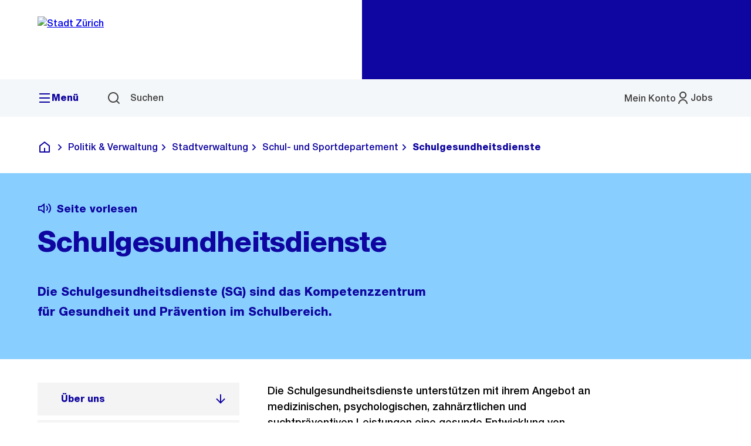

--- FILE ---
content_type: text/html;charset=utf-8
request_url: https://www.stadt-zuerich.ch/sg
body_size: 8709
content:
<!DOCTYPE HTML>
<html lang="de">
<head>
    <meta charset="UTF-8"/>
    <meta name="viewport" content="width=device-width, initial-scale=1"/>
    <meta name="format-detection" content="telephone=no"/>
    <meta name="theme-color" content="#ffffff"/>

    
    
    <title>Schulgesundheitsdienste | Stadt Zürich</title>
    <meta property="og:title" content="Schulgesundheitsdienste"/>
    <meta property="og:description" content="Informationen über die Organisation und die Aufgaben der Schulgesundheitsdienste"/>
    


    <meta name="keywords" content="Stadtkanzlei"/>
    <meta name="description" content="Informationen über die Organisation und die Aufgaben der Schulgesundheitsdienste"/>
    

    <link rel="canonical" href="https://www.stadt-zuerich.ch/de/politik-und-verwaltung/stadtverwaltung/ssd/sg.html"/>

    

    

    
    
<script src="/etc/clientlibs/stzh/imageMapResizer.min.js"></script>




    
    <link rel="preload" as="style" href="/etc.clientlibs/webcomponents/clientlibs/resources/f5d4cf7/stzh-components/assets/fonts.css"/>
    <link rel="stylesheet" href="/etc.clientlibs/webcomponents/clientlibs/resources/f5d4cf7/stzh-components/assets/fonts.css" media="print" onload="this.media='all'"/>

    
    <link rel="stylesheet" href="/etc.clientlibs/webcomponents/clientlibs/resources/f5d4cf7/stzh-components/stzh-components.css"/>

    
    

    <style>
        html:not(.hydrated) {
            visibility: hidden;
        }
    </style>

    
    <script type="module" src="/etc.clientlibs/webcomponents/clientlibs/resources/f5d4cf7/stzh-components/stzh-components.esm.js"></script>

    
    <script>
        window.stzhComponents = window.stzhComponents || {};
        window.stzhComponents.pathTranslations = "/etc.clientlibs/webcomponents/clientlibs/resources/f5d4cf7/stzh-components/assets/i18n";
        window.stzhComponents.pathMedia = "/etc.clientlibs/webcomponents/clientlibs/resources/f5d4cf7/stzh-components/assets/media";
        window.stzhComponents.pathVendors = "/etc.clientlibs/webcomponents/clientlibs/resources/f5d4cf7/stzh-components/assets/vendors";
    </script>


    
    <link rel="icon" href="/etc/designs/stzh/assets/vendors/stzh-components/stzh-components/assets/favicons/favicon.ico" sizes="48x48"/>
    <link rel="icon" href="/etc/designs/stzh/assets/vendors/stzh-components/stzh-components/assets/favicons/favicon.svg" sizes="any" type="image/svg+xml"/>

    <link rel="apple-touch-icon" sizes="180x180" href="/etc/designs/stzh/assets/vendors/stzh-components/stzh-components/assets/favicons/apple-touch-icon.png"/>
    <link rel="mask-icon" href="/etc/designs/stzh/assets/vendors/stzh-components/stzh-components/assets/favicons/safari-pinned-tab.svg" color="#5bbad5"/>

    <link rel="manifest" href="/etc/clientlibs/stzh/favicons/site.webmanifest"/>
    <meta name="msapplication-config" content="/etc/clientlibs/stzh/favicons/browserconfig.xml"/>

    
    


    
        <script>
            try {
                window.adobeDataLayer = window.adobeDataLayer || [];
                window.adobeDataLayer.push(JSON.parse('{"page":{"pageInfo":{"pageName":"sg","pageTitle":"Schulgesundheitsdienste","pagePath":"web/de/politik-und-verwaltung/stadtverwaltung/ssd/sg","language":"de","destinationURL":"https://www.stadt-zuerich.ch/sg","canonicalURL":"https://www.stadt-zuerich.ch/de/politik-und-verwaltung/stadtverwaltung/ssd/sg.html","lastModified":"Mon Oct 20 16:49:42 CET 2025"},"category":{"primaryCategory":"politik-und-verwaltung","subCategory1":"stadtverwaltung","subCategory2":"ssd","pageType":"contentpagestruct"},"attributes":{"tags":"organisation:av/skz","tagTitles":"Stadtkanzlei","vanityPaths":"/schulgesundheitsdienste,/sg","mandant":"web"}},"user":{"authenticationStatus":"not logged in"},"application":{"applicationInfo":{"name":"Website","platform":"aem"}}}'));
                window.onload = function () {
                    adobeDataLayer.push({"event":"event-view-end"});

                    <!--/* PCMSSTAT-164 accordion open event tracking */-->
                    const accordionItems = document.querySelectorAll("stzh-accordion-item");
                    accordionItems.forEach(accordionItem => {
                        accordionItem.addEventListener("stzhOpen", () => {
                            adobeDataLayer.push({
                                "event": "event-action-trigger",
                                "eventInfo": {
                                    "eventType": "accordion open",
                                    "reference": accordionItem.getAttribute("heading")
                                },
                                "search": null,
                                "form": null
                            });
                        });
                    });
                };
            } catch (e) {
                console.error('Error in DataLayerModel: ' + e);
            }
        </script>
        <script src="https://www.stadt-zuerich.ch/etc.clientlibs/stzh/clientlibs/resources/analytics/294297d554c0/2a176442e82c/launch-8a6d0df35096.min.js" async defer></script>
    


</head>
<body>


    <stzh-flyingfocus></stzh-flyingfocus>
<stzh-icon-sprite></stzh-icon-sprite>
<stzh-visuallyhidden>
    <h1>Navigation</h1>
    <h2>Sprunglink</h2>
</stzh-visuallyhidden>

<stzh-page-skiplinks>
    <stzh-skiplink href="#anchorNavMain" link-accesskey="1" link-title="[ALT + 1]">Zur Bereichsauswahl</stzh-skiplink>
    <stzh-skiplink href="#anchorContent" link-accesskey="2" link-title="[ALT + 2]">Zum Inhalt</stzh-skiplink>
</stzh-page-skiplinks>





<div class="stzh-layout-sticky-footer">
    <div>
    <stzh-header menu-items='[{&#34;label&#34;:&#34;Bildung&#34;,&#34;href&#34;:&#34;/de/bildung.html&#34;,&#34;items&#34;:[{&#34;label&#34;:&#34;Aus- und Weiterbildung&#34;,&#34;href&#34;:&#34;/de/bildung/ausbildung-weiterbildung.html&#34;},{&#34;label&#34;:&#34;Berufs- und Laufbahnberatung&#34;,&#34;href&#34;:&#34;/de/bildung/berufsberatung-laufbahnberatung.html&#34;},{&#34;label&#34;:&#34;Volksschule&#34;,&#34;href&#34;:&#34;/de/bildung/volksschule.html&#34;}]},{&#34;label&#34;:&#34;Gesundheit&#34;,&#34;href&#34;:&#34;/de/gesundheit.html&#34;,&#34;items&#34;:[{&#34;label&#34;:&#34;Medizinische Versorgung&#34;,&#34;href&#34;:&#34;/de/gesundheit/medizinische-versorgung.html&#34;},{&#34;label&#34;:&#34;Kinder- und Jugendgesundheit&#34;,&#34;href&#34;:&#34;/de/gesundheit/kinder-und-jugend.html&#34;},{&#34;label&#34;:&#34;Gesundheits­förderung &amp; Prävention&#34;,&#34;href&#34;:&#34;/de/gesundheit/foerderung-und-praevention.html&#34;},{&#34;label&#34;:&#34;Gesundheitsschutz&#34;,&#34;href&#34;:&#34;/de/gesundheit/gesundheitsschutz.html&#34;},{&#34;label&#34;:&#34;Sucht und Drogen&#34;,&#34;href&#34;:&#34;/de/gesundheit/sucht-und-drogen.html&#34;}]},{&#34;label&#34;:&#34;Lebenslagen&#34;,&#34;href&#34;:&#34;/de/lebenslagen.html&#34;,&#34;items&#34;:[{&#34;label&#34;:&#34;Alter&#34;,&#34;href&#34;:&#34;/de/lebenslagen/alter.html&#34;},{&#34;label&#34;:&#34;Einwohner*innen-Services&#34;,&#34;href&#34;:&#34;/de/lebenslagen/einwohner-services.html&#34;},{&#34;label&#34;:&#34;Jugend &amp; Familie&#34;,&#34;href&#34;:&#34;/de/lebenslagen/jugend-und-familie.html&#34;},{&#34;label&#34;:&#34;Kindes- und Erwachsenenschutz&#34;,&#34;href&#34;:&#34;/de/lebenslagen/kindes-und-erwachsenenschutz.html&#34;},{&#34;label&#34;:&#34;Neu in Zürich&#34;,&#34;href&#34;:&#34;/de/lebenslagen/neu-in-zuerich.html&#34;},{&#34;label&#34;:&#34;Steuern&#34;,&#34;href&#34;:&#34;/de/lebenslagen/steuern.html&#34;},{&#34;label&#34;:&#34;Tod&#34;,&#34;href&#34;:&#34;/de/lebenslagen/tod.html&#34;},{&#34;label&#34;:&#34;Unterstützung &amp; Beratung&#34;,&#34;href&#34;:&#34;/de/lebenslagen/unterstuetzung-und-beratung.html&#34;},{&#34;label&#34;:&#34;Wohnen&#34;,&#34;href&#34;:&#34;/de/lebenslagen/wohnen.html&#34;}]},{&#34;label&#34;:&#34;Mobilität&#34;,&#34;href&#34;:&#34;/de/mobilitaet.html&#34;,&#34;items&#34;:[{&#34;label&#34;:&#34;Velo&#34;,&#34;href&#34;:&#34;/de/mobilitaet/velo.html&#34;},{&#34;label&#34;:&#34;Zu Fuss&#34;,&#34;href&#34;:&#34;/de/mobilitaet/zu-fuss.html&#34;},{&#34;label&#34;:&#34;Öffentlicher Verkehr&#34;,&#34;href&#34;:&#34;/de/mobilitaet/oeffentlicher-verkehr.html&#34;},{&#34;label&#34;:&#34;Urbane Logistik und Gewerbeverkehr &#34;,&#34;href&#34;:&#34;/de/mobilitaet/logistik-gewerbeverkehr.html&#34;},{&#34;label&#34;:&#34;Parkieren&#34;,&#34;href&#34;:&#34;/de/mobilitaet/parkieren.html&#34;},{&#34;label&#34;:&#34;Verkehrssicherheit&#34;,&#34;href&#34;:&#34;/de/mobilitaet/verkehrssicherheit.html&#34;},{&#34;label&#34;:&#34;Mobilitätsplanung&#34;,&#34;href&#34;:&#34;/de/mobilitaet/planung.html&#34;}]},{&#34;label&#34;:&#34;Planen &amp; Bauen&#34;,&#34;href&#34;:&#34;/de/planen-und-bauen.html&#34;,&#34;items&#34;:[{&#34;label&#34;:&#34;Bauberatung &amp; Dienstleistungen&#34;,&#34;href&#34;:&#34;/de/planen-und-bauen/bauberatung-und-dienstleistungen.html&#34;},{&#34;label&#34;:&#34;Baubewilligungen&#34;,&#34;href&#34;:&#34;/de/planen-und-bauen/baubewilligungen.html&#34;},{&#34;label&#34;:&#34;Bauvorschriften &amp; planerische Grundlagen&#34;,&#34;href&#34;:&#34;/de/planen-und-bauen/bauvorschriften-und-planerische-grundlagen.html&#34;},{&#34;label&#34;:&#34;Portfolio&#34;,&#34;href&#34;:&#34;/de/planen-und-bauen/portfolio.html&#34;},{&#34;label&#34;:&#34;Projekte &amp; Ausschreibungen&#34;,&#34;href&#34;:&#34;/de/planen-und-bauen/projekte-und-ausschreibungen.html&#34;},{&#34;label&#34;:&#34;Stadtplanung&#34;,&#34;href&#34;:&#34;/de/planen-und-bauen/stadtplanung.html&#34;}]},{&#34;label&#34;:&#34;Politik &amp; Verwaltung&#34;,&#34;href&#34;:&#34;/de/politik-und-verwaltung.html&#34;,&#34;items&#34;:[{&#34;label&#34;:&#34;Arbeiten bei der Stadt&#34;,&#34;href&#34;:&#34;/de/politik-und-verwaltung/arbeiten-bei-der-stadt.html&#34;},{&#34;label&#34;:&#34;Stadtverwaltung&#34;,&#34;href&#34;:&#34;/de/politik-und-verwaltung/stadtverwaltung.html&#34;},{&#34;label&#34;:&#34;Behörden &amp; Organe&#34;,&#34;href&#34;:&#34;/de/politik-und-verwaltung/behoerden-und-organe.html&#34;},{&#34;label&#34;:&#34;Politik &amp; Recht&#34;,&#34;href&#34;:&#34;/de/politik-und-verwaltung/politik-und-recht.html&#34;},{&#34;label&#34;:&#34;Kommunikation &amp; Transparenz&#34;,&#34;href&#34;:&#34;/de/politik-und-verwaltung/kommunikation-und-transparenz.html&#34;},{&#34;label&#34;:&#34;Finanzen&#34;,&#34;href&#34;:&#34;/de/politik-und-verwaltung/finanzen.html&#34;},{&#34;label&#34;:&#34;Statistik &amp; Daten&#34;,&#34;href&#34;:&#34;/de/politik-und-verwaltung/statistik-und-daten.html&#34;},{&#34;label&#34;:&#34;Missstände melden&#34;,&#34;href&#34;:&#34;/de/politik-und-verwaltung/missstaende-melden.html&#34;}]},{&#34;label&#34;:&#34;Stadtleben&#34;,&#34;href&#34;:&#34;/de/stadtleben.html&#34;,&#34;items&#34;:[{&#34;label&#34;:&#34;Kultur&#34;,&#34;href&#34;:&#34;/de/stadtleben/kultur.html&#34;},{&#34;label&#34;:&#34;Notfall&#34;,&#34;href&#34;:&#34;/de/stadtleben/notfall.html&#34;},{&#34;label&#34;:&#34;Sicherheit&#34;,&#34;href&#34;:&#34;/de/stadtleben/sicherheit.html&#34;},{&#34;label&#34;:&#34;Sport &amp; Erholung&#34;,&#34;href&#34;:&#34;/de/stadtleben/sport-und-erholung.html&#34;},{&#34;label&#34;:&#34;Stadtporträt&#34;,&#34;href&#34;:&#34;/de/stadtleben/stadtportraet.html&#34;},{&#34;label&#34;:&#34;Veranstaltungen &amp; Bewilligungen&#34;,&#34;href&#34;:&#34;/de/stadtleben/veranstaltungen-und-bewilligungen.html&#34;},{&#34;label&#34;:&#34;Wirtschaft &amp; Gewerbe&#34;,&#34;href&#34;:&#34;/de/stadtleben/wirtschaft-und-gewerbe.html&#34;},{&#34;label&#34;:&#34;Zusammenleben&#34;,&#34;href&#34;:&#34;/de/stadtleben/zusammenleben.html&#34;}]},{&#34;label&#34;:&#34;Umwelt &amp; Energie&#34;,&#34;href&#34;:&#34;/de/umwelt-und-energie.html&#34;,&#34;items&#34;:[{&#34;label&#34;:&#34;Entsorgung&#34;,&#34;href&#34;:&#34;/de/umwelt-und-energie/entsorgung.html&#34;},{&#34;label&#34;:&#34;Energie&#34;,&#34;href&#34;:&#34;/de/umwelt-und-energie/energie.html&#34;},{&#34;label&#34;:&#34;Klima&#34;,&#34;href&#34;:&#34;/de/umwelt-und-energie/klima.html&#34;},{&#34;label&#34;:&#34;Natur&#34;,&#34;href&#34;:&#34;/de/umwelt-und-energie/natur.html&#34;},{&#34;label&#34;:&#34;Wasser&#34;,&#34;href&#34;:&#34;/de/umwelt-und-energie/wasser.html&#34;}]}]' language-active="/de/politik-und-verwaltung/stadtverwaltung/ssd/sg.html" languages='[]' metanav-items='[{&#34;label&#34;:&#34;Jobs&#34;,&#34;labelHidden&#34;:false,&#34;href&#34;:&#34;/de/politik-und-verwaltung/arbeiten-bei-der-stadt.html&#34;,&#34;badgeEmpty&#34;:false,&#34;important&#34;:false,&#34;stay&#34;:false,&#34;stayAndShowInMobileMenu&#34;:false,&#34;items&#34;:[]}]' user-specific-metanav-items-not-logged-in="[{&#34;label&#34;:&#34;Mein Konto&#34;,&#34;labelHidden&#34;:false,&#34;icon&#34;:&#34;user&#34;,&#34;href&#34;:&#34;#&#34;,&#34;badgeEmpty&#34;:false,&#34;important&#34;:false,&#34;stay&#34;:false,&#34;stayAndShowInMobileMenu&#34;:false,&#34;cssOrder&#34;:-1,&#34;itemButton&#34;:{&#34;label&#34;:&#34;Anmelden&#34;,&#34;labelHidden&#34;:false,&#34;href&#34;:&#34;/mk&#34;,&#34;badgeEmpty&#34;:false,&#34;important&#34;:false,&#34;stay&#34;:false,&#34;stayAndShowInMobileMenu&#34;:false,&#34;items&#34;:[]},&#34;items&#34;:[{&#34;label&#34;:&#34;Services&#34;,&#34;labelHidden&#34;:false,&#34;icon&#34;:&#34;services-2&#34;,&#34;href&#34;:&#34;/app/mkfewww/web/auth/services&#34;,&#34;badgeEmpty&#34;:false,&#34;important&#34;:false,&#34;stay&#34;:false,&#34;stayAndShowInMobileMenu&#34;:false,&#34;items&#34;:[]},{&#34;label&#34;:&#34;Mitteilungen&#34;,&#34;labelHidden&#34;:false,&#34;icon&#34;:&#34;mail&#34;,&#34;href&#34;:&#34;/app/mkfewww/web/auth/mitteilungen&#34;,&#34;badgeEmpty&#34;:false,&#34;important&#34;:false,&#34;stay&#34;:false,&#34;stayAndShowInMobileMenu&#34;:false,&#34;items&#34;:[]},{&#34;label&#34;:&#34;Einstellungen&#34;,&#34;labelHidden&#34;:false,&#34;icon&#34;:&#34;gear&#34;,&#34;href&#34;:&#34;/app/mkfewww/web/auth/settings&#34;,&#34;badgeEmpty&#34;:false,&#34;important&#34;:false,&#34;stay&#34;:false,&#34;stayAndShowInMobileMenu&#34;:false,&#34;items&#34;:[]},{&#34;label&#34;:&#34;Über Mein Konto&#34;,&#34;labelHidden&#34;:false,&#34;icon&#34;:&#34;info-help&#34;,&#34;href&#34;:&#34;/meinkonto&#34;,&#34;badgeEmpty&#34;:false,&#34;important&#34;:false,&#34;stay&#34;:false,&#34;stayAndShowInMobileMenu&#34;:false,&#34;items&#34;:[]}]}]" user-specific-metanav-items-endpoint="/stzh/myaccount/user-metanav-items.json?lang=de" href="/de.html" search-action="/de/service/suche.html" logo-type="default">
        <img slot="logo" src="/content/dam/corporate-design/de/logos/stadt-zuerich.svg" alt="Stadt Zürich"/>
    </stzh-header>
</div>

    <main id="anchorContent">
        <stzh-container id="content">
            

            <div class="section has-pagetitle">
    <stzh-cspace remove-first-margin="false" remove-last-margin="true">
        
        



        <!-- RSPEAK_STOP -->
        <!-- RSPEAK_STOP -->
<stzh-breadcrumb items="[{&#34;label&#34;:&#34;Deutsch&#34;,&#34;href&#34;:&#34;/de.html&#34;},{&#34;label&#34;:&#34;Politik &amp; Verwaltung&#34;,&#34;href&#34;:&#34;/de/politik-und-verwaltung.html&#34;},{&#34;label&#34;:&#34;Stadtverwaltung&#34;,&#34;href&#34;:&#34;/de/politik-und-verwaltung/stadtverwaltung.html&#34;},{&#34;label&#34;:&#34;Schul- und Sportdepartement&#34;,&#34;href&#34;:&#34;/de/politik-und-verwaltung/stadtverwaltung/ssd.html&#34;},{&#34;label&#34;:&#34;Schulgesundheitsdienste&#34;}]"></stzh-breadcrumb>
<!-- RSPEAK_START -->

        <!-- RSPEAK_START -->
        <stzh-pagetitle hyphens-enabled>

    

    <!-- RSPEAK_STOP -->
    <stzh-readspeaker slot="readspeaker" href="https://app-eu.readspeaker.com/cgi-bin/rsent?customerid=4490&amp;lang=de_de&amp;readid=content&amp;url=https://www.stadt-zuerich.ch/sg">
        <stzh-button>
            Seite vorlesen
        </stzh-button>
    </stzh-readspeaker>
    <!-- RSPEAK_START -->
    <stzh-heading slot="heading">Schulgesundheitsdienste</stzh-heading>
    
    
    <stzh-text slot="lead">
        Die Schulgesundheitsdienste (SG) sind das Kompetenzzentrum für Gesundheit und Prävention im Schulbereich.
    </stzh-text>

    
    




</stzh-pagetitle>

    </stzh-cspace>
</div>

            
<stzh-pagecontent data-stzh-sticky-container>
    <div slot="anchornav">
        <stzh-anchornav items="[{&#34;label&#34;:&#34;Über uns&#34;,&#34;href&#34;:&#34;#ueber_uns&#34;},{&#34;label&#34;:&#34;Unsere Themen&#34;,&#34;href&#34;:&#34;#unsere_themen&#34;},{&#34;label&#34;:&#34;Aktuelles&#34;,&#34;href&#34;:&#34;#aktuelles&#34;},{&#34;label&#34;:&#34;Kontakt&#34;,&#34;href&#34;:&#34;#kontakt&#34;}]"></stzh-anchornav>
</div>



    
    <div class="mainparsys parsys"><div class="has-textandimage section">
    
        <stzh-section padding-bottom="none">
            <stzh-content>
                <stzh-cspace>
                    
                    

                    <stzh-textandimage size="small">
                        <div slot="left">
                            <stzh-richtext><p>Die Schulgesundheitsdienste unterstützen mit ihrem Angebot an medizinischen, psychologischen, zahnärztlichen und suchtpräventiven Leistungen eine gesunde Entwicklung von Schulkindern. Ziel ist es, gesundheitsfördernde Bedingungen für alle Beteiligten an der Schule zu schaffen, die Gesundheit aktiv zu schützen sowie körperliche, seelische und soziale Gesundheitsrisiken frühzeitig zu erkennen und Betroffene zu unterstützen.</p>
</stzh-richtext>
                        </div>
                        
                    </stzh-textandimage>
                </stzh-cspace>
            </stzh-content>
        </stzh-section>
    

    
    



</div>

</div>
<div class="mainparsys parsys"><div class="has-textandimage section">
    
        <stzh-section padding-bottom="none">
            <stzh-content>
                <stzh-cspace>
                    
    <stzh-heading level="2" id="ueber_uns">Über uns</stzh-heading>

                    

                    <stzh-textandimage size="small">
                        <div slot="left">
                            <stzh-richtext><p>Die Schulgesundheitsdienste beinhalten folgende Fachdienste und Angebote:</p>
<ul>
<li>Schulärztlicher Dienst</li>
<li>Schulpsychologischer Dienst</li>
<li>Schulzahnärztlicher Dienst</li>
<li>Suchtprävention für Kinder, Jugendliche und Erwachsene</li>
<li>Präventions- und Beratungsangebote zur Gesundheitsförderung für Kinder und Jugendliche</li>
</ul>
<p>Claude Hunold ist Direktor der Schulgesundheitsdienste.</p>
</stzh-richtext>
                        </div>
                        
                    </stzh-textandimage>
                </stzh-cspace>
            </stzh-content>
        </stzh-section>
    

    
    



</div>
<div class="has-textandimage section">
    
        <stzh-section padding-bottom="default">
            <stzh-content>
                <stzh-cspace>
                    
                    
    <stzh-heading level="3" id="organigramm">Organigramm</stzh-heading>


                    <stzh-textandimage size="large">
                        <div slot="left">
                            
                        </div>
                        <div slot="right">
                            

                            
    
    <stzh-gallery variant="single" images="[{&#34;caption&#34;:&#34;&#34;,&#34;captionLightbox&#34;:&#34;&#34;,&#34;src&#34;:&#34;/content/web/de/politik-und-verwaltung/stadtverwaltung/ssd/sg/jcr:content/mainparsys/texttitleimage_11811/image.1280.png/1750855690575.png&#34;,&#34;width&#34;:1280,&#34;height&#34;:720,&#34;alt&#34;:&#34;Organigramm Schulgesundheitsdienste der Stadt Zürich&#34;,&#34;hideCounter&#34;:true}]"></stzh-gallery>


    




    


                        </div>
                    </stzh-textandimage>
                </stzh-cspace>
            </stzh-content>
        </stzh-section>
    

    
    



</div>
<div class="linkteaserplus section">
    
        <div class="section has-teasers">
            <stzh-section>
                <stzh-content variant="full">
                    <stzh-cspace>
                        
    <stzh-heading level="2" id="unsere_themen">Unsere Themen</stzh-heading>

                        <stzh-cardlist layout="teasers">
                            
                            
                                <stzh-card-superteaser heading="Bewegung für Kinder und Jugendliche" description="Informationen zur Bewegung im Kindes- und Jugendalter" href="/de/gesundheit/kinder-und-jugend/bewegung-fuer-kinder-und-jugendliche.html" hyphens-enabled>
                                    
                                </stzh-card-superteaser>
                            
                                <stzh-card-superteaser heading="Ernährung in der Kindheit" description="Ernährung in der Kindheit – Beratung, Richtlinien und Tipps" href="/de/gesundheit/kinder-und-jugend/ernaehrung-kinder.html" hyphens-enabled>
                                    
                                </stzh-card-superteaser>
                            
                                <stzh-card-superteaser heading="Krankheiten im Kindesalter" description="Ansteckende, chronische und weitere Krankheiten" href="/de/gesundheit/kinder-und-jugend/krankheiten-kinder.html" hyphens-enabled>
                                    
                                </stzh-card-superteaser>
                            
                                <stzh-card-superteaser heading="Schulärztlicher Dienst" description="Informationen zum schulärztlichen Angebot" href="/de/gesundheit/kinder-und-jugend/schulaerztlicher-dienst.html" hyphens-enabled>
                                    
                                </stzh-card-superteaser>
                            
                                <stzh-card-superteaser heading="Schulzahnärztlicher Dienst" description="Zahnkontrollen, Zahnbehandlungen, Zahnpflege, Zahnnotfälle " href="/de/gesundheit/kinder-und-jugend/schulzahnaerztlicher-dienst.html" hyphens-enabled>
                                    
                                </stzh-card-superteaser>
                            
                                <stzh-card-superteaser heading="Sexualpädagogik" description="Fachstelle «Lust und Frust» " href="/de/gesundheit/kinder-und-jugend/sexualpaedagogik.html" hyphens-enabled>
                                    
                                </stzh-card-superteaser>
                            
                                <stzh-card-superteaser heading="Gesundheitsbefragung Jugendlicher" description="Gesundheitsberichte der 2. Sekundarklassen der Stadt Zürich" href="/de/gesundheit/kinder-und-jugend/gesundheitsbefragung.html" hyphens-enabled>
                                    
                                </stzh-card-superteaser>
                            
                                <stzh-card-superteaser heading="Schulpsychologie" description="Angebote, Abklärung, Beratung und Standorte" href="/de/bildung/volksschule/unterstuetzung-foerderung/schulpsychologie.html" hyphens-enabled>
                                    
                                </stzh-card-superteaser>
                            
                                <stzh-card-superteaser heading="Suchtprävention" description="Suchtprävention beugt Abhängigkeit und Missbrauch vor" href="/de/gesundheit/foerderung-und-praevention/suchtpraevention.html" hyphens-enabled>
                                    
                                </stzh-card-superteaser>
                            
                                <stzh-card-superteaser heading="Schulgesundheitsdienste nach Schulkreisen" description="Angebote, Adressen und Kontakte der Schulgesundheitsdienste" href="/de/gesundheit/kinder-und-jugend/schulgesundheitsdienste-nach-schulkreisen.html" hyphens-enabled>
                                    
                                </stzh-card-superteaser>
                            
                                <stzh-card-superteaser heading="Arbeiten bei den Schulgesundheitsdiensten" description="Viele sinnvolle Jobs für ein gesundes Zürich." href="/de/politik-und-verwaltung/arbeiten-bei-der-stadt/stadtvielfalt/arbeiten-beim-ssd/arbeiten-bei-sg.html" hyphens-enabled>
                                    
                                </stzh-card-superteaser>
                            
                        </stzh-cardlist>
                    </stzh-cspace>
                </stzh-content>
            </stzh-section>
        </div>
    

    
    
    

</div>
<div class="teaser section">
    
        <stzh-section>
            <stzh-content variant="full">
                <stzh-cspace>
                    
                    
    <stzh-heading level="2" id="aktuelles">Aktuelles</stzh-heading>


                    
                    
                        <stzh-vspace curve="medium" around>
                            <stzh-link href="/content/web/de/politik-und-verwaltung/stadtverwaltung/ssd/sg/jcr:content/mainparsys/teaser.rss" icon="rss">RSS-Feed abonnieren</stzh-link>
                        </stzh-vspace>
                    

                    
                    
    <stzh-search id="teaser" limit="3" api="/stzh/search" variant="default" initial-fetch hide-main-filters hide-aside-filters autofetch-main-filters hyphens-enabled hide-results-heading>
        <input type="hidden" name="lang" value="de_CH"/>
        <input type="hidden" name="compResource" value="/content/web/de/politik-und-verwaltung/stadtverwaltung/ssd/sg/jcr:content/mainparsys/teaser"/>
        <stzh-fieldset slot="filters-main">
            
            <stzh-row>
                <stzh-cell span-large="12">
                    
                </stzh-cell>
            </stzh-row>
            
        </stzh-fieldset>
    </stzh-search>


                    
                    <stzh-vspace curve="medium" around>
                        
                    </stzh-vspace>
                </stzh-cspace>
            </stzh-content>
        </stzh-section>
    

    
    
    

</div>
<div class="contact section">
    
        <stzh-section>
            <stzh-content>
                <stzh-cspace>
                    

                    

                    <stzh-contact id="kontakt" with-border="false" type="Organization" main-heading="Kontakt" heading="Schulgesundheitsdienste" street="[&#34;Parkring 4&#34;]" street-info="[]" postal-code="8002" location="Zürich" contact-title="Kontakt" numbers="[{&#34;type&#34;:&#34;TEL&#34;,&#34;label&#34;:&#34;Telefon&#34;,&#34;number&#34;:&#34;+41 44 413 88 98&#34;}]" websites="[]">
                        

                        


                        <stzh-accordion>
                            <stzh-accordion-item id="dl221_form" heading="Kontaktformular">
                                

    
<script src="/etc.clientlibs/clientlibs/granite/jquery/granite/csrf.min.js"></script>






    
    <script>
        document.head.insertAdjacentHTML("beforeend",
            '<style>#form_confirm_email\u002Daddress1 {display:none;}</style>')
    </script>

    
    

    
    <form id="form_contact_2116422415" action="/de/politik-und-verwaltung/stadtverwaltung/ssd/sg/_jcr_content/mainparsys/contact/form.html" method="post" enctype="multipart/form-data">
        <stzh-cspace>
            <input type="hidden" name="submitted" value="form_contact_2116422415"/>
            <input type="hidden" name="_charset_" value="utf-8"/>
            

            
            

            
            

            
            

            
            <stzh-fieldset>
                <stzh-row>
                    <stzh-cell span-small="6">
                        

    
    

    
    
        <stzh-input no-label-truncate type="text" readonly required value="Schulgesundheitsdienste" name="to" input-id="stzh_input_form_to_2116422415" id="form_to_2116422415">
            An
        </stzh-input>
    

                    </stzh-cell>
                    <stzh-cell span-small="6">
                        <stzh-vspace size="large" size-small="none"></stzh-vspace>
                        

    
    

    
    
        <stzh-input no-label-truncate type="text" required name="subject" input-id="stzh_input_form_subject_2116422415" id="form_subject_2116422415">
            Betreff
        </stzh-input>
    

                    </stzh-cell>
                </stzh-row>
                

    
    

    
    
        <stzh-input no-label-truncate type="text" required multiline rows="5" name="message" input-id="stzh_input_form_message_2116422415" id="form_message_2116422415">
            Nachricht
        </stzh-input>
    

                
    <stzh-upload hide-progress="true" auto-process-queue="false" url="#" prevent-hidden-input-clear="true" max-files="15" max-filesize-total="13" max-filesize="13" download-disabled="true" accepted-files=".pdf, .jpg, .jpeg, .png, .docx, .xlsx" existing-files="[]" name="upload" label="Eine oder mehrere Dateien auswählen" id="form_upload_2116422415">
    </stzh-upload>

    <script>
        let form_upload_2116422415RemoveEventRegistered = false;
        window.addEventListener('appload', () => {
            if (form_upload_2116422415RemoveEventRegistered) {
                return;
            }
            const uploadElement = document.querySelector('#form_upload_2116422415')
            if (uploadElement) {
                uploadElement.addEventListener('stzhFileRemove', async (event) => {
                    event.preventDefault();
                    if (event.detail.file.status === 'uploaded') {
                        const url = '/stzh/form/uploadFile?formKey=&paramName=upload&filename=' + event.detail.file.name;
                        // use get, as delete is prevented by webserver
                        const response = await  fetch(url, {
                            method: 'get'
                        })
                        if (response.status === 200) {
                            uploadElement.removeFile(event.detail.file, true);
                        }
                    } else {
                        uploadElement.removeFile(event.detail.file, true);
                    }
                });
                form_upload_2116422415RemoveEventRegistered = true;
            }
        });
    </script>

            </stzh-fieldset>
            <stzh-fieldset>
                
    <stzh-radiogroup legend="Anrede" direction="horizontal" name="salutation">
        
            
    <stzh-radio autocomplete="gender:M" name="salutation" id="form_form_salutation_1_2116422415" label="Herr" value="Herr" autocomplete="gender:M" label="Herr" value="Herr" name="salutation" id="form_form_salutation_1_2116422415">
    </stzh-radio>

        
            
    <stzh-radio autocomplete="gender:F" name="salutation" id="form_form_salutation_2_2116422415" label="Frau" value="Frau" autocomplete="gender:F" label="Frau" value="Frau" name="salutation" id="form_form_salutation_2_2116422415">
    </stzh-radio>

        
            
    <stzh-radio name="salutation" id="form_form_salutation_3_2116422415" label="Neutrale Anrede" value="Neutrale Anrede" label="Neutrale Anrede" value="Neutrale Anrede" name="salutation" id="form_form_salutation_3_2116422415">
    </stzh-radio>

        
    </stzh-radiogroup>

                <stzh-row>
                    <stzh-cell span-small="6">
                        

    
    

    
    
        <stzh-input no-label-truncate type="text" autocomplete="firstname" name="firstname" input-id="stzh_input_form_firstname_2116422415" id="form_firstname_2116422415">
            Vorname
        </stzh-input>
    

                    </stzh-cell>
                    <stzh-cell span-small="6">
                        <stzh-vspace size="large" size-small="none"></stzh-vspace>
                        

    
    

    
    
        <stzh-input no-label-truncate type="text" required autocomplete="lastname" name="lastname" input-id="stzh_input_form_lastname_2116422415" id="form_lastname_2116422415">
            Nachname
        </stzh-input>
    

                    </stzh-cell>
                </stzh-row>
                <stzh-row>
                    <stzh-cell span-small="6">
                        

    
    

    
    
        <stzh-input no-label-truncate type="text" autocomplete="firm" name="firm" input-id="stzh_input_form_firm_2116422415" id="form_firm_2116422415">
            Firma/Organisation
        </stzh-input>
    

                    </stzh-cell>
                    <stzh-cell span-small="6">
                        <stzh-vspace size="large" size-small="none"></stzh-vspace>
                        

    
    

    
    
        <stzh-input no-label-truncate type="text" autocomplete="address" name="address" input-id="stzh_input_form_address_2116422415" id="form_address_2116422415">
            Strasse / Nr.
        </stzh-input>
    

                    </stzh-cell>
                </stzh-row>
                <stzh-row>
                    <stzh-cell span-small="4">
                        

    
    

    
    
        <stzh-input no-label-truncate type="text" autocomplete="zip" name="zip" input-id="stzh_input_form_zip_2116422415" id="form_zip_2116422415">
            PLZ
        </stzh-input>
    

                    </stzh-cell>
                    <stzh-cell span-small="8">
                        <stzh-vspace size="large" size-small="none"></stzh-vspace>
                        

    
    

    
    
        <stzh-input no-label-truncate type="text" autocomplete="city" name="city" input-id="stzh_input_form_city_2116422415" id="form_city_2116422415">
            Ort
        </stzh-input>
    

                    </stzh-cell>
                </stzh-row>
                <stzh-row>
                    <stzh-cell span-small="6">
                        

    
    

    
    
        <stzh-input no-label-truncate type="text" required autocomplete="email" name="email" input-id="stzh_input_form_email_2116422415" id="form_email_2116422415">
            E-Mail
        </stzh-input>
    

                    </stzh-cell>
                    <stzh-cell span-small="6">
                        <stzh-vspace size="large" size-small="none"></stzh-vspace>
                        

    
    

    
    
        <stzh-input no-label-truncate type="text" required autocomplete="phoneMobile" name="phone" input-id="stzh_input_form_phone_2116422415" id="form_phone_2116422415">
            Telefon
        </stzh-input>
    

                    </stzh-cell>
                </stzh-row>
            </stzh-fieldset>

            
            

    
    

    
    
        <stzh-input no-label-truncate type="text" rows="1" name="confirm_email-address1" input-id="stzh_input_form_confirm_email-address1" id="form_confirm_email-address1">
            Bestätigen Sie Ihre E-Mail
        </stzh-input>
    


            
            
    <stzh-row>
        <stzh-cell>
            <stzh-cspan remove-last-margin="false">
                <stzh-saptcha numbers="[3,2,1]" name="answer_form" id="form_answer_form_2116422415">
                </stzh-saptcha>
            </stzh-cspan>
        </stzh-cell>
    </stzh-row>
    <input type="hidden" name="timestamp_answer_form" value="c4ca4238a0b923820dcc509a6f75849b"/>


            
            
    <stzh-checkbox name="mailme" id="form_mailme_2116422415" label="Ich möchte eine unverschlüsselte Kopie dieser Nachricht erhalten." value="mailme" required label="Ich möchte eine unverschlüsselte Kopie dieser Nachricht erhalten." value="mailme" name="mailme" id="form_mailme_2116422415">
    </stzh-checkbox>


            
            

    
    
<script src="/etc/clientlibs/stzh/stzh-components/stzh-message.min.js"></script>




    <stzh-message hide-close description="Die Nachricht wird verschlüsselt an die Stadtverwaltung Zürich übertragen." label="Eine Nachricht mit falschem Absender wird nicht beantwortet und gelöscht." type="info">
        
        
    </stzh-message>


            
            <stzh-actions variant="form" with-border="true">
                
                
    <stzh-button variant="secondary" slot="secondary" type="reset" value="Zurücksetzen" button-id="stzh_button_zseLH" id="zseLH">
        Zurücksetzen
    </stzh-button>

    
    


                
                
    <stzh-button disable-on-click variant="default" slot="primary" type="submit" value="Senden" button-id="stzh_button_null">
        Senden
    </stzh-button>

    
    

            </stzh-actions>
        </stzh-cspace>
    </form>
    <script>
        document.querySelector('#form_contact_2116422415').addEventListener('submit', (ev) => {
            ev.preventDefault();

            const data = new FormData(ev.target);

            const xhr = new XMLHttpRequest();

            xhr.open(ev.target.getAttribute('method'), ev.target.getAttribute('action'), true);
            xhr.onreadystatechange = (e) => {
                if (xhr.readyState === 4 && xhr.status === 200) {
                    ev.target.innerHTML = xhr.responseText;
                    if (STZH?.STZHMessage?.scrollTo) {
                        STZH.STZHMessage.scrollTo();
                    }
                }
            };
            xhr.send(data);
        });
    </script>

    
    


                            </stzh-accordion-item>

                            

                            

                            

                            

                            

                            
                            <stzh-accordion-item id="dl221_handicapInformation" heading="Informationen zur Hindernisfreiheit">
                                
    <stzh-richtext>
        <ul>
            <li>Zugang barrierefrei</li>
            
            <li>Es sind keine Behindertenparkplätze verfügbar.</li>
            <li>Es ist 1 Behindertentoilette verfügbar.</li>
        </ul>
    </stzh-richtext>
     
    <stzh-datalist-item href="https://www.ginto.guide/entries/c305030a-3969-4549-8430-3587e1c6a6e1" rel="external nofollow" target="_blank" value="Details zur Hindernisfreiheit bei Pro Infirmis">
    </stzh-datalist-item>


                            </stzh-accordion-item>

                            

                            

                            

                            

                            
                        </stzh-accordion>
                    </stzh-contact>

                    
                </stzh-cspace>
            </stzh-content>
        </stzh-section>
    

    
    


</div>
<div class="linklist section">

    
    
        <stzh-section padding-bottom="default">
            <stzh-content>
                <stzh-cspace>
                    
    <stzh-heading level="3" id="medien">Medien</stzh-heading>

                    
    


                    <stzh-datalist direction="vertical" current-direction="vertical" direction-small="vertical">
                        <div class="link section">
    <stzh-datalist-item value="Medienkontakte Schul- und Sportdepartement" href="/de/politik-und-verwaltung/kommunikation-und-transparenz/medien/medienkontakte.html#schul-_und_sportdepartement" target="_self">
    </stzh-datalist-item>



    

</div>


                    </stzh-datalist>
                </stzh-cspace>
            </stzh-content>
        </stzh-section>
    

    
    


</div>

</div>
<div class="mainparsys parsys"><div class="linklist section">

    
    
        <stzh-section padding-bottom="default">
            <stzh-content>
                <stzh-cspace>
                    
    <stzh-heading level="2" id="downloads">Downloads</stzh-heading>

                    
    


                    <stzh-datalist direction="vertical" current-direction="vertical" direction-small="vertical">
                        <div class="download section">
    <stzh-datalist-item value="Anhang zum Organisationsreglement mit Organigramm" meta="PDF | 15 Seiten | 354 KB" href="/content/dam/web/de/politik-verwaltung/stadtverwaltung/ssd/organisationsreglement-schulgesundheitsdienste.pdf" download readspeaker-label="Dokument vorlesen" readspeaker-href="https://docreader.readspeaker.com/docreader/?lang=de_de&amp;url=https%3A%2F%2Fwww.stadt-zuerich.ch%2Fcontent%2Fdam%2Fweb%2Fde%2Fpolitik-verwaltung%2Fstadtverwaltung%2Fssd%2Forganisationsreglement-schulgesundheitsdienste.pdf&amp;cid=bofza">
    </stzh-datalist-item>



    


</div>
<div class="download section">
    <stzh-datalist-item value="Informationsbestände" meta="PDF | 2 Seiten | 100 KB" href="/content/dam/web/de/politik-verwaltung/kommunikation-und-transparenz/oeffentlichkeitsprinzip/ssd/informationsbestaende-schulgesundheitsdienste.pdf" download readspeaker-label="Dokument vorlesen" readspeaker-href="https://docreader.readspeaker.com/docreader/?lang=de_de&amp;url=https%3A%2F%2Fwww.stadt-zuerich.ch%2Fcontent%2Fdam%2Fweb%2Fde%2Fpolitik-verwaltung%2Fkommunikation-und-transparenz%2Foeffentlichkeitsprinzip%2Fssd%2Finformationsbestaende-schulgesundheitsdienste.pdf&amp;cid=bofza">
    </stzh-datalist-item>



    


</div>


                    </stzh-datalist>
                </stzh-cspace>
            </stzh-content>
        </stzh-section>
    

    
    


</div>

</div>
<div class="mainparsys parsys"><div class="linklist section">

    
    
        <stzh-section padding-bottom="default">
            <stzh-content>
                <stzh-cspace>
                    
    <stzh-heading level="2" id="mehr_zum_thema">Mehr zum Thema</stzh-heading>

                    
    


                    <stzh-datalist direction="vertical" current-direction="vertical" direction-small="vertical">
                        <div class="link section">
    <stzh-datalist-item value="Newsletter des Schulärztlichen Dienstes" href="https://www.stadt-zuerich.ch/appl/enotiwww/promotion?provider=sg" target="_self">
    </stzh-datalist-item>



    

</div>
<div class="link section">
    <stzh-datalist-item value="Newsletter der Suchtprävention" href="https://www.stadt-zuerich.ch/appl/enotiwww/promotion?provider=suchtpraeventionsstelle" target="_self">
    </stzh-datalist-item>



    

</div>


                    </stzh-datalist>
                </stzh-cspace>
            </stzh-content>
        </stzh-section>
    

    
    


</div>

</div>

    <!-- RSPEAK_STOP -->
    
    

        

        <div class="section has-pagebottom">
            <stzh-section>
                <stzh-content variant="full">
                    <stzh-cspace>
                        <div>
                            <stzh-pagebottom share-disabled="true" share-services='[]' share-mail-subject="" share-mail-body="" with-print>
                                <stzh-sticky-actions slot="sticky-actions">
                                    <stzh-scrollup slot="scrollup">
                                        <stzh-button variant="secondary" icon="arrow-up" size="small" icon-only></stzh-button>
                                    </stzh-scrollup>
                                </stzh-sticky-actions>
                            </stzh-pagebottom>
                        </div>
                    </stzh-cspace>
                </stzh-content>
            </stzh-section>
        </div>
    

    
    



</stzh-pagecontent>

        </stzh-container>
    </main>
    <stzh-editor items="[{&#34;label&#34;:&#34;Stadtkanzlei&#34;,&#34;href&#34;:&#34;/stadtkanzlei&#34;}]"></stzh-editor>


    <stzh-footer>
    

    
        <stzh-link href="/de/politik-und-verwaltung/kommunikation-und-transparenz/social-media.html" label="Social Media" slot="link"></stzh-link>
<stzh-link href="/de/service/rechtliche-hinweise.html" label="Rechtliche Hinweise" slot="link"></stzh-link>
<stzh-link href="/de/service/impressum.html" label="Impressum" slot="link"></stzh-link>
<stzh-link href="/de/service/barrierefreiheit.html" label="Barrierefreiheit" slot="link"></stzh-link>

    
</stzh-footer>
</div>


</body>
</html>

--- FILE ---
content_type: text/css
request_url: https://www.stadt-zuerich.ch/etc.clientlibs/webcomponents/clientlibs/resources/f5d4cf7/stzh-components/assets/fonts.css
body_size: -131
content:
/* Light */
@font-face {
  font-family: HelveticaNeueLTW01_41488878;
  src: url("./fonts/HelveticaNeueLTW01_41488878.woff2") format("woff2");
  font-display: fallback;
}

/* Regular */
@font-face {
  font-family: HelveticaNeueLTW01_55Roman;
  src: url("./fonts/HelveticaNeueLTW01_55Roman.woff2") format("woff2");
  font-display: fallback;
}

/* Medium */
@font-face {
  font-family: HelveticaNeueLTW05_65Medium;
  src: url("./fonts/HelveticaNeueLTW05_65Medium.woff2") format("woff2");
  font-display: fallback;
}

/* Medium (Italic) */
@font-face {
  font-family: HelveticaNeueLTW05_66MediumIt;
  src: url("./fonts/HelveticaNeueLTW05_66MediumIt.woff2") format("woff2");
  font-display: fallback;
}

/* Bold (only used for VBZ theme as replacement for heavy font) */
@font-face {
  font-family: HelveticaNeueLTW01_71488914;
  src: url("./fonts/HelveticaNeueLTW01_71488914.woff2") format("woff2");
  font-display: fallback;
}

/* Heavy */
@font-face {
  font-family: HelveticaNeueLTW05_85Heavy;
  src: url("./fonts/HelveticaNeueLTW05_85Heavy.woff2") format("woff2");
  font-display: fallback;
}


--- FILE ---
content_type: text/css
request_url: https://www.stadt-zuerich.ch/etc.clientlibs/webcomponents/clientlibs/resources/f5d4cf7/stzh-components/stzh-components.css
body_size: 12278
content:
/* Global css (mainly used to provide sensible defaults and helper classes) */

::selection {
  color: var(--stzh-selection-color);
  background-color: var(--stzh-selection-background-color);
}

html,
body {
  max-width: 100vw;
  overflow-x: hidden;
  overflow-x: clip;
  font-synthesis: none;
}

html {
  /* Enable font smoothing */
  -webkit-font-smoothing: antialiased;
  -moz-osx-font-smoothing: grayscale;
}

body {
  /* Remove default body spacing */
  margin: 0;
  padding: 0;
}

sub, sup {
  line-height: 0;
}

[hidden],
[stzh-hidden] {
  display: none !important;
}

.stzh-contents {
  display: contents;
}

.stzh-pointer-events-auto {
  pointer-events: auto;
}

@media print {
  img {
    page-break-inside: avoid;
    break-inside: avoid;
  }

  .stzh-print-show {
    display: block !important;
  }

  .stzh-print-hide {
    display: none !important;
  }

  .stzh-print-exact-color {
    -webkit-print-color-adjust: exact !important;
    print-color-adjust: exact !important;
  }

  .stzh-print-break-after-always {
    page-break-after: always !important;
    break-after: always !important;
  }

  .stzh-print-break-inside-avoid {
    page-break-inside: avoid !important;
    break-inside: avoid !important;
  }
}

/* Helper for enabling smooth scrolling */

.stzh-scrolling-smooth {
  scroll-behavior: smooth;
}

@media screen and (prefers-reduced-motion: reduce) {
  .stzh-scrolling-smooth {
    scroll-behavior: auto;
  }
}

/* Helper used to introduce scroll margin top in size of sticky header */

.stzh-header-scroll-padding-top {
  scroll-padding-top: var(--stzh-header-metabar-height, 0);
}

.stzh-header-scroll-margin-top {
  scroll-margin-top: var(--stzh-header-metabar-height, 0);
}

.stzh-pagetitle-disturber-stuck-height {
  height: var(--stzh-pagetitle-disturber-stuck-height);
}

.stzh-sticky-stuck-bottom-height {
  height: var(--stzh-sticky-stuck-bottom-height);
}

.stzh-sticky-stuck-top-height {
  height: var(--stzh-sticky-stuck-top-height);
}

/* Sticky footer layout */

.stzh-layout-sticky-footer {
  display: grid;
  grid-template-rows: auto minmax(0, 1fr) auto;
  grid-template-columns: 100%;
  min-height: 100vh;
}

:root {
  --stzh-app-nav-height: 5rem;
}

/* When using stzh-app-nav, sticky footer should have bottom-margin with the height of app-nav.  */
@media screen and (max-width: 600px) {
  .stzh-layout-sticky-footer:has(stzh-app-nav) .stzh-footer__links {
    margin-bottom: var(--stzh-app-nav-height);
  }
}

/* Helper class for body when dialog / header components are opened */

.stzh-header-open,
.stzh-header-open.sb-show-main.sb-main-fullscreen, /* only for storybook */
.stzh-dialog-open,
.stzh-dialog-open.sb-show-main.sb-main-fullscreen, /* only for storybook */
.stzh-overlay-open,
.stzh-overlay-open.sb-show-main.sb-main-fullscreen /* only for storybook */
{
  touch-action: none;
  -webkit-overflow-scrolling: none;
  overflow: hidden;
  padding-right: var(--stzh-scrollbar-width);
  overscroll-behavior: none;
}

html:has(.stzh-header-open),
html:has(.stzh-dialog-open),
html:has(.stzh-overlay-open) {
  overflow: hidden;
}

@media screen and (max-width: 599px) {
  .stzh-popover-open,
  .stzh-popover-open.sb-show-main.sb-main-fullscreen {
    touch-action: none;
    -webkit-overflow-scrolling: none;
    overflow: hidden;
    padding-right: var(--stzh-scrollbar-width);
    overscroll-behavior: none;
  }

  html:has(.stzh-popover-open) {
    overflow: hidden;
  }
}

/* Flying Focus */

/* default outline value, which will be applied to all elements receiving focus
the .has-focus class is used by the focus target */
.has-focus {
  outline: var(--stzh-flyingfocus-color) solid 0.125rem;
  outline-offset: 0.125rem;
}

.stzh-fylingfocus-focused {
  outline-style: none !important;
}

.stzh-fylingfocus-focused::-moz-focus-inner {
  border: 0 !important;
}

:root.stzh-flyingfocus-enabled {
  --stzh-popover-close-visibility: visible;
}

/* AEM/STZH Website specifix css */

.section.has-sticky {
  display: contents;
}

/* Global CSS properties */

:root {
  /* RWS Colors */

  --stzh-color-lemonyellow10-rgb: 255 253 241;
  --stzh-color-lemonyellow10: rgba(var(--stzh-color-lemonyellow10-rgb) / 1);
  --stzh-color-lemonyellow20-rgb: 255 254 201;
  --stzh-color-lemonyellow20: rgba(var(--stzh-color-lemonyellow20-rgb) / 1);
  --stzh-color-lemonyellow30-rgb: 255 253 137;
  --stzh-color-lemonyellow30: rgba(var(--stzh-color-lemonyellow30-rgb) / 1);
  --stzh-color-lemonyellow40-rgb: 255 243 105;
  --stzh-color-lemonyellow40: rgba(var(--stzh-color-lemonyellow40-rgb) / 1);
  --stzh-color-lemonyellow50-rgb: 253 232 40;
  --stzh-color-lemonyellow50: rgba(var(--stzh-color-lemonyellow50-rgb) / 1);
  --stzh-color-lemonyellow60-rgb: 241 217 0;
  --stzh-color-lemonyellow60: rgba(var(--stzh-color-lemonyellow60-rgb) / 1);
  --stzh-color-lemonyellow70-rgb: 204 186 16;
  --stzh-color-lemonyellow70: rgba(var(--stzh-color-lemonyellow70-rgb) / 1);
  --stzh-color-lemonyellow80-rgb: 153 141 0;
  --stzh-color-lemonyellow80: rgba(var(--stzh-color-lemonyellow80-rgb) / 1);
  --stzh-color-lemonyellow90-rgb: 84 79 9;
  --stzh-color-lemonyellow90: rgba(var(--stzh-color-lemonyellow90-rgb) / 1);
  --stzh-color-lemonyellow100-rgb: 33 31 1;
  --stzh-color-lemonyellow100: rgba(var(--stzh-color-lemonyellow100-rgb) / 1);

  --stzh-color-lemongrass10-rgb: 252 254 220;
  --stzh-color-lemongrass10: rgba(var(--stzh-color-lemongrass10-rgb) / 1);
  --stzh-color-lemongrass20-rgb: 250 250 181;
  --stzh-color-lemongrass20: rgba(var(--stzh-color-lemongrass20-rgb) / 1);
  --stzh-color-lemongrass30-rgb: 241 242 106;
  --stzh-color-lemongrass30: rgba(var(--stzh-color-lemongrass30-rgb) / 1);
  --stzh-color-lemongrass40-rgb: 224 231 33;
  --stzh-color-lemongrass40: rgba(var(--stzh-color-lemongrass40-rgb) / 1);
  --stzh-color-lemongrass50-rgb: 209 218 28;
  --stzh-color-lemongrass50: rgba(var(--stzh-color-lemongrass50-rgb) / 1);
  --stzh-color-lemongrass60-rgb: 191 204 0;
  --stzh-color-lemongrass60: rgba(var(--stzh-color-lemongrass60-rgb) / 1);
  --stzh-color-lemongrass70-rgb: 146 162 16;
  --stzh-color-lemongrass70: rgba(var(--stzh-color-lemongrass70-rgb) / 1);
  --stzh-color-lemongrass80-rgb: 104 116 0;
  --stzh-color-lemongrass80: rgba(var(--stzh-color-lemongrass80-rgb) / 1);
  --stzh-color-lemongrass90-rgb: 49 57 0;
  --stzh-color-lemongrass90: rgba(var(--stzh-color-lemongrass90-rgb) / 1);
  --stzh-color-lemongrass100-rgb: 19 31 1;
  --stzh-color-lemongrass100: rgba(var(--stzh-color-lemongrass100-rgb) / 1);

  --stzh-color-limegreen10-rgb: 249 255 231;
  --stzh-color-limegreen10: rgba(var(--stzh-color-limegreen10-rgb) / 1);
  --stzh-color-limegreen20-rgb: 231 246 192;
  --stzh-color-limegreen20: rgba(var(--stzh-color-limegreen20-rgb) / 1);
  --stzh-color-limegreen30-rgb: 211 231 131;
  --stzh-color-limegreen30: rgba(var(--stzh-color-limegreen30-rgb) / 1);
  --stzh-color-limegreen40-rgb: 185 213 92;
  --stzh-color-limegreen40: rgba(var(--stzh-color-limegreen40-rgb) / 1);
  --stzh-color-limegreen50-rgb: 153 195 46;
  --stzh-color-limegreen50: rgba(var(--stzh-color-limegreen50-rgb) / 1);
  --stzh-color-limegreen60-rgb: 127 180 32;
  --stzh-color-limegreen60: rgba(var(--stzh-color-limegreen60-rgb) / 1);
  --stzh-color-limegreen70-rgb: 83 131 27;
  --stzh-color-limegreen70: rgba(var(--stzh-color-limegreen70-rgb) / 1);
  --stzh-color-limegreen80-rgb: 58 100 19;
  --stzh-color-limegreen80: rgba(var(--stzh-color-limegreen80-rgb) / 1);
  --stzh-color-limegreen90-rgb: 17 61 6;
  --stzh-color-limegreen90: rgba(var(--stzh-color-limegreen90-rgb) / 1);
  --stzh-color-limegreen100-rgb: 4 32 0;
  --stzh-color-limegreen100: rgba(var(--stzh-color-limegreen100-rgb) / 1);

  --stzh-color-shamrock10-rgb: 240 253 233;
  --stzh-color-shamrock10: rgba(var(--stzh-color-shamrock10-rgb) / 1);
  --stzh-color-shamrock20-rgb: 222 242 205;
  --stzh-color-shamrock20: rgba(var(--stzh-color-shamrock20-rgb) / 1);
  --stzh-color-shamrock30-rgb: 188 229 158;
  --stzh-color-shamrock30: rgba(var(--stzh-color-shamrock30-rgb) / 1);
  --stzh-color-shamrock40-rgb: 142 207 105;
  --stzh-color-shamrock40: rgba(var(--stzh-color-shamrock40-rgb) / 1);
  --stzh-color-shamrock50-rgb: 100 192 79;
  --stzh-color-shamrock50: rgba(var(--stzh-color-shamrock50-rgb) / 1);
  --stzh-color-shamrock60-rgb: 55 170 50;
  --stzh-color-shamrock60: rgba(var(--stzh-color-shamrock60-rgb) / 1);
  --stzh-color-shamrock70-rgb: 6 117 30;
  --stzh-color-shamrock70: rgba(var(--stzh-color-shamrock70-rgb) / 1);
  --stzh-color-shamrock80-rgb: 0 78 20;
  --stzh-color-shamrock80: rgba(var(--stzh-color-shamrock80-rgb) / 1);
  --stzh-color-shamrock90-rgb: 2 48 9;
  --stzh-color-shamrock90: rgba(var(--stzh-color-shamrock90-rgb) / 1);
  --stzh-color-shamrock100-rgb: 8 28 0;
  --stzh-color-shamrock100: rgba(var(--stzh-color-shamrock100-rgb) / 1);

  --stzh-color-firgreen10-rgb: 233 252 242;
  --stzh-color-firgreen10: rgba(var(--stzh-color-firgreen10-rgb) / 1);
  --stzh-color-firgreen20-rgb: 207 238 216;
  --stzh-color-firgreen20: rgba(var(--stzh-color-firgreen20-rgb) / 1);
  --stzh-color-firgreen30-rgb: 162 229 176;
  --stzh-color-firgreen30: rgba(var(--stzh-color-firgreen30-rgb) / 1);
  --stzh-color-firgreen40-rgb: 101 205 140;
  --stzh-color-firgreen40: rgba(var(--stzh-color-firgreen40-rgb) / 1);
  --stzh-color-firgreen50-rgb: 52 177 111;
  --stzh-color-firgreen50: rgba(var(--stzh-color-firgreen50-rgb) / 1);
  --stzh-color-firgreen60-rgb: 0 151 85;
  --stzh-color-firgreen60: rgba(var(--stzh-color-firgreen60-rgb) / 1);
  --stzh-color-firgreen70-rgb: 0 104 49;
  --stzh-color-firgreen70: rgba(var(--stzh-color-firgreen70-rgb) / 1);
  --stzh-color-firgreen80-rgb: 0 71 36;
  --stzh-color-firgreen80: rgba(var(--stzh-color-firgreen80-rgb) / 1);
  --stzh-color-firgreen90-rgb: 0 41 20;
  --stzh-color-firgreen90: rgba(var(--stzh-color-firgreen90-rgb) / 1);
  --stzh-color-firgreen100-rgb: 0 22 9;
  --stzh-color-firgreen100: rgba(var(--stzh-color-firgreen100-rgb) / 1);

  --stzh-color-petrol10-rgb: 219 252 252;
  --stzh-color-petrol10: rgba(var(--stzh-color-petrol10-rgb) / 1);
  --stzh-color-petrol20-rgb: 181 244 244;
  --stzh-color-petrol20: rgba(var(--stzh-color-petrol20-rgb) / 1);
  --stzh-color-petrol30-rgb: 126 231 227;
  --stzh-color-petrol30: rgba(var(--stzh-color-petrol30-rgb) / 1);
  --stzh-color-petrol40-rgb: 42 199 199;
  --stzh-color-petrol40: rgba(var(--stzh-color-petrol40-rgb) / 1);
  --stzh-color-petrol50-rgb: 0 159 157;
  --stzh-color-petrol50: rgba(var(--stzh-color-petrol50-rgb) / 1);
  --stzh-color-petrol60-rgb: 0 124 120;
  --stzh-color-petrol60: rgba(var(--stzh-color-petrol60-rgb) / 1);
  --stzh-color-petrol70-rgb: 0 88 87;
  --stzh-color-petrol70: rgba(var(--stzh-color-petrol70-rgb) / 1);
  --stzh-color-petrol80-rgb: 0 60 64;
  --stzh-color-petrol80: rgba(var(--stzh-color-petrol80-rgb) / 1);
  --stzh-color-petrol90-rgb: 0 33 33;
  --stzh-color-petrol90: rgba(var(--stzh-color-petrol90-rgb) / 1);
  --stzh-color-petrol100-rgb: 0 23 21;
  --stzh-color-petrol100: rgba(var(--stzh-color-petrol100-rgb) / 1);

  --stzh-color-cyan10-rgb: 223 252 255;
  --stzh-color-cyan10: rgba(var(--stzh-color-cyan10-rgb) / 1);
  --stzh-color-cyan20-rgb: 187 238 254;
  --stzh-color-cyan20: rgba(var(--stzh-color-cyan20-rgb) / 1);
  --stzh-color-cyan30-rgb: 123 220 249;
  --stzh-color-cyan30: rgba(var(--stzh-color-cyan30-rgb) / 1);
  --stzh-color-cyan40-rgb: 35 195 241;
  --stzh-color-cyan40: rgba(var(--stzh-color-cyan40-rgb) / 1);
  --stzh-color-cyan50-rgb: 0 152 198;
  --stzh-color-cyan50: rgba(var(--stzh-color-cyan50-rgb) / 1);
  --stzh-color-cyan60-rgb: 0 118 170;
  --stzh-color-cyan60: rgba(var(--stzh-color-cyan60-rgb) / 1);
  --stzh-color-cyan70-rgb: 0 77 118;
  --stzh-color-cyan70: rgba(var(--stzh-color-cyan70-rgb) / 1);
  --stzh-color-cyan80-rgb: 0 52 80;
  --stzh-color-cyan80: rgba(var(--stzh-color-cyan80-rgb) / 1);
  --stzh-color-cyan90-rgb: 0 26 42;
  --stzh-color-cyan90: rgba(var(--stzh-color-cyan90-rgb) / 1);
  --stzh-color-cyan100-rgb: 1 19 30;
  --stzh-color-cyan100: rgba(var(--stzh-color-cyan100-rgb) / 1);

  --stzh-color-cobaltblue10-rgb: 230 247 255;
  --stzh-color-cobaltblue10: rgba(var(--stzh-color-cobaltblue10-rgb) / 1);
  --stzh-color-cobaltblue20-rgb: 197 231 255;
  --stzh-color-cobaltblue20: rgba(var(--stzh-color-cobaltblue20-rgb) / 1);
  --stzh-color-cobaltblue30-rgb: 136 207 255;
  --stzh-color-cobaltblue30: rgba(var(--stzh-color-cobaltblue30-rgb) / 1);
  --stzh-color-cobaltblue40-rgb: 70 178 255;
  --stzh-color-cobaltblue40: rgba(var(--stzh-color-cobaltblue40-rgb) / 1);
  --stzh-color-cobaltblue50-rgb: 10 141 246;
  --stzh-color-cobaltblue50: rgba(var(--stzh-color-cobaltblue50-rgb) / 1);
  --stzh-color-cobaltblue60-rgb: 3 83 220;
  --stzh-color-cobaltblue60: rgba(var(--stzh-color-cobaltblue60-rgb) / 1);
  --stzh-color-cobaltblue70-rgb: 0 47 150;
  --stzh-color-cobaltblue70: rgba(var(--stzh-color-cobaltblue70-rgb) / 1);
  --stzh-color-cobaltblue80-rgb: 0 24 90;
  --stzh-color-cobaltblue80: rgba(var(--stzh-color-cobaltblue80-rgb) / 1);
  --stzh-color-cobaltblue90-rgb: 0 18 49;
  --stzh-color-cobaltblue90: rgba(var(--stzh-color-cobaltblue90-rgb) / 1);
  --stzh-color-cobaltblue100-rgb: 0 9 32;
  --stzh-color-cobaltblue100: rgba(var(--stzh-color-cobaltblue100-rgb) / 1);

  --stzh-color-midnightblue10-rgb: 239 245 255;
  --stzh-color-midnightblue10: rgba(var(--stzh-color-midnightblue10-rgb) / 1);
  --stzh-color-midnightblue20-rgb: 197 219 255;
  --stzh-color-midnightblue20: rgba(var(--stzh-color-midnightblue20-rgb) / 1);
  --stzh-color-midnightblue30-rgb: 148 183 248;
  --stzh-color-midnightblue30: rgba(var(--stzh-color-midnightblue30-rgb) / 1);
  --stzh-color-midnightblue40-rgb: 100 150 255;
  --stzh-color-midnightblue40: rgba(var(--stzh-color-midnightblue40-rgb) / 1);
  --stzh-color-midnightblue50-rgb: 61 107 255;
  --stzh-color-midnightblue50: rgba(var(--stzh-color-midnightblue50-rgb) / 1);
  --stzh-color-midnightblue60-rgb: 52 49 222;
  --stzh-color-midnightblue60: rgba(var(--stzh-color-midnightblue60-rgb) / 1);
  --stzh-color-midnightblue70-rgb: 15 5 160;
  --stzh-color-midnightblue70: rgba(var(--stzh-color-midnightblue70-rgb) / 1);
  --stzh-color-midnightblue80-rgb: 7 0 102;
  --stzh-color-midnightblue80: rgba(var(--stzh-color-midnightblue80-rgb) / 1);
  --stzh-color-midnightblue90-rgb: 7 0 70;
  --stzh-color-midnightblue90: rgba(var(--stzh-color-midnightblue90-rgb) / 1);
  --stzh-color-midnightblue100-rgb: 7 0 48;
  --stzh-color-midnightblue100: rgba(var(--stzh-color-midnightblue100-rgb) / 1);

  --stzh-color-violet10-rgb: 246 243 255;
  --stzh-color-violet10: rgba(var(--stzh-color-violet10-rgb) / 1);
  --stzh-color-violet20-rgb: 227 214 251;
  --stzh-color-violet20: rgba(var(--stzh-color-violet20-rgb) / 1);
  --stzh-color-violet30-rgb: 207 176 255;
  --stzh-color-violet30: rgba(var(--stzh-color-violet30-rgb) / 1);
  --stzh-color-violet40-rgb: 188 146 255;
  --stzh-color-violet40: rgba(var(--stzh-color-violet40-rgb) / 1);
  --stzh-color-violet50-rgb: 161 116 222;
  --stzh-color-violet50: rgba(var(--stzh-color-violet50-rgb) / 1);
  --stzh-color-violet60-rgb: 123 79 183;
  --stzh-color-violet60: rgba(var(--stzh-color-violet60-rgb) / 1);
  --stzh-color-violet70-rgb: 81 36 128;
  --stzh-color-violet70: rgba(var(--stzh-color-violet70-rgb) / 1);
  --stzh-color-violet80-rgb: 53 20 89;
  --stzh-color-violet80: rgba(var(--stzh-color-violet80-rgb) / 1);
  --stzh-color-violet90-rgb: 32 0 68;
  --stzh-color-violet90: rgba(var(--stzh-color-violet90-rgb) / 1);
  --stzh-color-violet100-rgb: 24 0 54;
  --stzh-color-violet100: rgba(var(--stzh-color-violet100-rgb) / 1);

  --stzh-color-magenta10-rgb: 253 241 248;
  --stzh-color-magenta10: rgba(var(--stzh-color-magenta10-rgb) / 1);
  --stzh-color-magenta20-rgb: 254 210 238;
  --stzh-color-magenta20: rgba(var(--stzh-color-magenta20-rgb) / 1);
  --stzh-color-magenta30-rgb: 249 158 200;
  --stzh-color-magenta30: rgba(var(--stzh-color-magenta30-rgb) / 1);
  --stzh-color-magenta40-rgb: 243 107 166;
  --stzh-color-magenta40: rgba(var(--stzh-color-magenta40-rgb) / 1);
  --stzh-color-magenta50-rgb: 233 60 133;
  --stzh-color-magenta50: rgba(var(--stzh-color-magenta50-rgb) / 1);
  --stzh-color-magenta60-rgb: 198 0 107;
  --stzh-color-magenta60: rgba(var(--stzh-color-magenta60-rgb) / 1);
  --stzh-color-magenta70-rgb: 150 0 85;
  --stzh-color-magenta70: rgba(var(--stzh-color-magenta70-rgb) / 1);
  --stzh-color-magenta80-rgb: 96 0 59;
  --stzh-color-magenta80: rgba(var(--stzh-color-magenta80-rgb) / 1);
  --stzh-color-magenta90-rgb: 57 0 32;
  --stzh-color-magenta90: rgba(var(--stzh-color-magenta90-rgb) / 1);
  --stzh-color-magenta100-rgb: 34 0 13;
  --stzh-color-magenta100: rgba(var(--stzh-color-magenta100-rgb) / 1);

  --stzh-color-red10-rgb: 254 243 243;
  --stzh-color-red10: rgba(var(--stzh-color-red10-rgb) / 1);
  --stzh-color-red20-rgb: 250 215 224;
  --stzh-color-red20: rgba(var(--stzh-color-red20-rgb) / 1);
  --stzh-color-red30-rgb: 247 165 175;
  --stzh-color-red30: rgba(var(--stzh-color-red30-rgb) / 1);
  --stzh-color-red40-rgb: 251 115 126;
  --stzh-color-red40: rgba(var(--stzh-color-red40-rgb) / 1);
  --stzh-color-red50-rgb: 232 64 76;
  --stzh-color-red50: rgba(var(--stzh-color-red50-rgb) / 1);
  --stzh-color-red60-rgb: 220 3 14;
  --stzh-color-red60: rgba(var(--stzh-color-red60-rgb) / 1);
  --stzh-color-red70-rgb: 163 20 19;
  --stzh-color-red70: rgba(var(--stzh-color-red70-rgb) / 1);
  --stzh-color-red80-rgb: 100 13 4;
  --stzh-color-red80: rgba(var(--stzh-color-red80-rgb) / 1);
  --stzh-color-red90-rgb: 61 14 9;
  --stzh-color-red90: rgba(var(--stzh-color-red90-rgb) / 1);
  --stzh-color-red100-rgb: 31 5 4;
  --stzh-color-red100: rgba(var(--stzh-color-red100-rgb) / 1);

  --stzh-color-coral10-rgb: 253 239 236;
  --stzh-color-coral10: rgba(var(--stzh-color-coral10-rgb) / 1);
  --stzh-color-coral20-rgb: 251 219 212;
  --stzh-color-coral20: rgba(var(--stzh-color-coral20-rgb) / 1);
  --stzh-color-coral30-rgb: 246 175 160;
  --stzh-color-coral30: rgba(var(--stzh-color-coral30-rgb) / 1);
  --stzh-color-coral40-rgb: 241 135 133;
  --stzh-color-coral40: rgba(var(--stzh-color-coral40-rgb) / 1);
  --stzh-color-coral50-rgb: 234 79 97;
  --stzh-color-coral50: rgba(var(--stzh-color-coral50-rgb) / 1);
  --stzh-color-coral60-rgb: 226 45 83;
  --stzh-color-coral60: rgba(var(--stzh-color-coral60-rgb) / 1);
  --stzh-color-coral70-rgb: 163 20 19;
  --stzh-color-coral70: rgba(var(--stzh-color-coral70-rgb) / 1);
  --stzh-color-coral80-rgb: 109 3 33;
  --stzh-color-coral80: rgba(var(--stzh-color-coral80-rgb) / 1);
  --stzh-color-coral90-rgb: 71 0 19;
  --stzh-color-coral90: rgba(var(--stzh-color-coral90-rgb) / 1);
  --stzh-color-coral100-rgb: 41 0 1;
  --stzh-color-coral100: rgba(var(--stzh-color-coral100-rgb) / 1);

  --stzh-color-orange10-rgb: 254 245 234;
  --stzh-color-orange10: rgba(var(--stzh-color-orange10-rgb) / 1);
  --stzh-color-orange20-rgb: 253 228 200;
  --stzh-color-orange20: rgba(var(--stzh-color-orange20-rgb) / 1);
  --stzh-color-orange30-rgb: 251 203 151;
  --stzh-color-orange30: rgba(var(--stzh-color-orange30-rgb) / 1);
  --stzh-color-orange40-rgb: 246 169 96;
  --stzh-color-orange40: rgba(var(--stzh-color-orange40-rgb) / 1);
  --stzh-color-orange50-rgb: 241 136 48;
  --stzh-color-orange50: rgba(var(--stzh-color-orange50-rgb) / 1);
  --stzh-color-orange60-rgb: 235 94 0;
  --stzh-color-orange60: rgba(var(--stzh-color-orange60-rgb) / 1);
  --stzh-color-orange70-rgb: 178 58 1;
  --stzh-color-orange70: rgba(var(--stzh-color-orange70-rgb) / 1);
  --stzh-color-orange80-rgb: 124 43 1;
  --stzh-color-orange80: rgba(var(--stzh-color-orange80-rgb) / 1);
  --stzh-color-orange90-rgb: 72 23 0;
  --stzh-color-orange90: rgba(var(--stzh-color-orange90-rgb) / 1);
  --stzh-color-orange100-rgb: 46 17 0;
  --stzh-color-orange100: rgba(var(--stzh-color-orange100-rgb) / 1);

  --stzh-color-sunnyyellow10-rgb: 255 250 234;
  --stzh-color-sunnyyellow10: rgba(var(--stzh-color-sunnyyellow10-rgb) / 1);
  --stzh-color-sunnyyellow20-rgb: 255 238 182;
  --stzh-color-sunnyyellow20: rgba(var(--stzh-color-sunnyyellow20-rgb) / 1);
  --stzh-color-sunnyyellow30-rgb: 255 228 138;
  --stzh-color-sunnyyellow30: rgba(var(--stzh-color-sunnyyellow30-rgb) / 1);
  --stzh-color-sunnyyellow40-rgb: 255 223 97;
  --stzh-color-sunnyyellow40: rgba(var(--stzh-color-sunnyyellow40-rgb) / 1);
  --stzh-color-sunnyyellow50-rgb: 255 204 0;
  --stzh-color-sunnyyellow50: rgba(var(--stzh-color-sunnyyellow50-rgb) / 1);
  --stzh-color-sunnyyellow60-rgb: 251 185 0;
  --stzh-color-sunnyyellow60: rgba(var(--stzh-color-sunnyyellow60-rgb) / 1);
  --stzh-color-sunnyyellow70-rgb: 192 134 0;
  --stzh-color-sunnyyellow70: rgba(var(--stzh-color-sunnyyellow70-rgb) / 1);
  --stzh-color-sunnyyellow80-rgb: 146 105 1;
  --stzh-color-sunnyyellow80: rgba(var(--stzh-color-sunnyyellow80-rgb) / 1);
  --stzh-color-sunnyyellow90-rgb: 97 70 0;
  --stzh-color-sunnyyellow90: rgba(var(--stzh-color-sunnyyellow90-rgb) / 1);
  --stzh-color-sunnyyellow100-rgb: 51 35 0;
  --stzh-color-sunnyyellow100: rgba(var(--stzh-color-sunnyyellow100-rgb) / 1);

  --stzh-color-ocher10-rgb: 253 251 247;
  --stzh-color-ocher10: rgba(var(--stzh-color-ocher10-rgb) / 1);
  --stzh-color-ocher20-rgb: 239 226 200;
  --stzh-color-ocher20: rgba(var(--stzh-color-ocher20-rgb) / 1);
  --stzh-color-ocher30-rgb: 222 181 130;
  --stzh-color-ocher30: rgba(var(--stzh-color-ocher30-rgb) / 1);
  --stzh-color-ocher40-rgb: 218 158 73;
  --stzh-color-ocher40: rgba(var(--stzh-color-ocher40-rgb) / 1);
  --stzh-color-ocher50-rgb: 214 133 0;
  --stzh-color-ocher50: rgba(var(--stzh-color-ocher50-rgb) / 1);
  --stzh-color-ocher60-rgb: 198 121 0;
  --stzh-color-ocher60: rgba(var(--stzh-color-ocher60-rgb) / 1);
  --stzh-color-ocher70-rgb: 154 91 1;
  --stzh-color-ocher70: rgba(var(--stzh-color-ocher70-rgb) / 1);
  --stzh-color-ocher80-rgb: 113 64 0;
  --stzh-color-ocher80: rgba(var(--stzh-color-ocher80-rgb) / 1);
  --stzh-color-ocher90-rgb: 74 40 0;
  --stzh-color-ocher90: rgba(var(--stzh-color-ocher90-rgb) / 1);
  --stzh-color-ocher100-rgb: 49 26 1;
  --stzh-color-ocher100: rgba(var(--stzh-color-ocher100-rgb) / 1);

  --stzh-color-warmgrey10-rgb: 246 243 242;
  --stzh-color-warmgrey10: rgba(var(--stzh-color-warmgrey10-rgb) / 1);
  --stzh-color-warmgrey20-rgb: 228 224 223;
  --stzh-color-warmgrey20: rgba(var(--stzh-color-warmgrey20-rgb) / 1);
  --stzh-color-warmgrey30-rgb: 201 197 196;
  --stzh-color-warmgrey30: rgba(var(--stzh-color-warmgrey30-rgb) / 1);
  --stzh-color-warmgrey40-rgb: 172 168 168;
  --stzh-color-warmgrey40: rgba(var(--stzh-color-warmgrey40-rgb) / 1);
  --stzh-color-warmgrey50-rgb: 143 139 139;
  --stzh-color-warmgrey50: rgba(var(--stzh-color-warmgrey50-rgb) / 1);
  --stzh-color-warmgrey60-rgb: 114 111 110;
  --stzh-color-warmgrey60: rgba(var(--stzh-color-warmgrey60-rgb) / 1);
  --stzh-color-warmgrey70-rgb: 84 80 80;
  --stzh-color-warmgrey70: rgba(var(--stzh-color-warmgrey70-rgb) / 1);
  --stzh-color-warmgrey80-rgb: 59 55 55;
  --stzh-color-warmgrey80: rgba(var(--stzh-color-warmgrey80-rgb) / 1);
  --stzh-color-warmgrey90-rgb: 37 35 35;
  --stzh-color-warmgrey90: rgba(var(--stzh-color-warmgrey90-rgb) / 1);
  --stzh-color-warmgrey100-rgb: 19 17 17;
  --stzh-color-warmgrey100: rgba(var(--stzh-color-warmgrey100-rgb) / 1);

  --stzh-color-coolgrey10-rgb: 244 247 249;
  --stzh-color-coolgrey10: rgba(var(--stzh-color-coolgrey10-rgb) / 1);
  --stzh-color-coolgrey20-rgb: 217 233 239;
  --stzh-color-coolgrey20: rgba(var(--stzh-color-coolgrey20-rgb) / 1);
  --stzh-color-coolgrey30-rgb: 178 204 215;
  --stzh-color-coolgrey30: rgba(var(--stzh-color-coolgrey30-rgb) / 1);
  --stzh-color-coolgrey40-rgb: 141 175 188;
  --stzh-color-coolgrey40: rgba(var(--stzh-color-coolgrey40-rgb) / 1);
  --stzh-color-coolgrey50-rgb: 121 148 159;
  --stzh-color-coolgrey50: rgba(var(--stzh-color-coolgrey50-rgb) / 1);
  --stzh-color-coolgrey60-rgb: 95 122 131;
  --stzh-color-coolgrey60: rgba(var(--stzh-color-coolgrey60-rgb) / 1);
  --stzh-color-coolgrey70-rgb: 61 87 94;
  --stzh-color-coolgrey70: rgba(var(--stzh-color-coolgrey70-rgb) / 1);
  --stzh-color-coolgrey80-rgb: 34 58 65;
  --stzh-color-coolgrey80: rgba(var(--stzh-color-coolgrey80-rgb) / 1);
  --stzh-color-coolgrey90-rgb: 8 36 41;
  --stzh-color-coolgrey90: rgba(var(--stzh-color-coolgrey90-rgb) / 1);
  --stzh-color-coolgrey100-rgb: 0 18 21;
  --stzh-color-coolgrey100: rgba(var(--stzh-color-coolgrey100-rgb) / 1);

  --stzh-color-grey10-rgb: 244 244 244;
  --stzh-color-grey10: rgba(var(--stzh-color-grey10-rgb) / 1);
  --stzh-color-grey20-rgb: 232 232 232;
  --stzh-color-grey20: rgba(var(--stzh-color-grey20-rgb) / 1);
  --stzh-color-grey30-rgb: 210 210 210;
  --stzh-color-grey30: rgba(var(--stzh-color-grey30-rgb) / 1);
  --stzh-color-grey40-rgb: 194 194 194;
  --stzh-color-grey40: rgba(var(--stzh-color-grey40-rgb) / 1);
  --stzh-color-grey50-rgb: 170 170 170;
  --stzh-color-grey50: rgba(var(--stzh-color-grey50-rgb) / 1);
  --stzh-color-grey60-rgb: 154 154 154;
  --stzh-color-grey60: rgba(var(--stzh-color-grey60-rgb) / 1);
  --stzh-color-grey70-rgb: 124 124 124;
  --stzh-color-grey70: rgba(var(--stzh-color-grey70-rgb) / 1);
  --stzh-color-grey80-rgb: 96 96 96;
  --stzh-color-grey80: rgba(var(--stzh-color-grey80-rgb) / 1);
  --stzh-color-grey90-rgb: 64 64 64;
  --stzh-color-grey90: rgba(var(--stzh-color-grey90-rgb) / 1);
  --stzh-color-grey100-rgb: 42 42 42;
  --stzh-color-grey100: rgba(var(--stzh-color-grey100-rgb) / 1);

  /* AOZ */
  --stzh-color-tabasco-rgb: 165 26 15;
  --stzh-color-tabasco: rgba(var(--stzh-color-tabasco-rgb) / 1);
  --stzh-color-mahogany-rgb: 99 15 9;
  --stzh-color-mahogany: rgba(var(--stzh-color-mahogany-rgb) / 1);

  /* UVZ */
  --stzh-color-monza-rgb: 195 0 36;
  --stzh-color-monza: rgba(var(--stzh-color-monza-rgb) / 1);
  --stzh-color-venetianred-rgb: 117 0 21;
  --stzh-color-venetianred: rgba(var(--stzh-color-venetianred-rgb) / 1);
  --stzh-color-scienceblue-rgb: 0 109 197;
  --stzh-color-scienceblue: rgba(var(--stzh-color-scienceblue-rgb) / 1);

  /* VBZ */
  --stzh-color-vbz-cyan10-rgb: 235 249 255;
  --stzh-color-vbz-cyan10: rgba(var(--stzh-color-vbz-cyan10-rgb) / 1);
  --stzh-color-vbz-cyan20-rgb: 194 238 255;
  --stzh-color-vbz-cyan20: rgba(var(--stzh-color-vbz-cyan20-rgb) / 1);
  --stzh-color-vbz-cyan30-rgb: 132 220 255;
  --stzh-color-vbz-cyan30: rgba(var(--stzh-color-vbz-cyan30-rgb) / 1);
  --stzh-color-vbz-cyan40-rgb: 52 197 254;
  --stzh-color-vbz-cyan40: rgba(var(--stzh-color-vbz-cyan40-rgb) / 1);
  --stzh-color-vbz-cyan50-rgb: 0 159 223;
  --stzh-color-vbz-cyan50: rgba(var(--stzh-color-vbz-cyan50-rgb) / 1);
  --stzh-color-vbz-cyan60-rgb: 5 127 172;
  --stzh-color-vbz-cyan60: rgba(var(--stzh-color-vbz-cyan60-rgb) / 1);
  --stzh-color-vbz-cyan70-rgb: 0 102 143;
  --stzh-color-vbz-cyan70: rgba(var(--stzh-color-vbz-cyan70-rgb) / 1);
  --stzh-color-vbz-cyan80-rgb: 3 76 103;
  --stzh-color-vbz-cyan80: rgba(var(--stzh-color-vbz-cyan80-rgb) / 1);
  --stzh-color-vbz-cyan90-rgb: 0 44 61;
  --stzh-color-vbz-cyan90: rgba(var(--stzh-color-vbz-cyan90-rgb) / 1);
  --stzh-color-vbz-cyan100-rgb: 0 29 41;
  --stzh-color-vbz-cyan100: rgba(var(--stzh-color-vbz-cyan100-rgb) / 1);

  /* MKZ */
  --stzh-color-mkz-cyan10-rgb: 235 249 255;
  --stzh-color-mkz-cyan10: rgba(var(--stzh-color-mkz-cyan10-rgb) / 1);
  --stzh-color-mkz-cyan20-rgb: 194 238 255;
  --stzh-color-mkz-cyan20: rgba(var(--stzh-color-mkz-cyan20-rgb) / 1);
  --stzh-color-mkz-cyan30-rgb: 132 220 255;
  --stzh-color-mkz-cyan30: rgba(var(--stzh-color-mkz-cyan30-rgb) / 1);
  --stzh-color-mkz-cyan40-rgb: 52 197 254;
  --stzh-color-mkz-cyan40: rgba(var(--stzh-color-mkz-cyan40-rgb) / 1);
  --stzh-color-mkz-cyan50-rgb: 0 159 223;
  --stzh-color-mkz-cyan50: rgba(var(--stzh-color-mkz-cyan50-rgb) / 1);
  --stzh-color-mkz-cyan60-rgb: 5 127 172;
  --stzh-color-mkz-cyan60: rgba(var(--stzh-color-mkz-cyan60-rgb) / 1);
  --stzh-color-mkz-cyan70-rgb: 0 102 143;
  --stzh-color-mkz-cyan70: rgba(var(--stzh-color-mkz-cyan70-rgb) / 1);
  --stzh-color-mkz-cyan80-rgb: 3 76 103;
  --stzh-color-mkz-cyan80: rgba(var(--stzh-color-mkz-cyan80-rgb) / 1);
  --stzh-color-mkz-cyan90-rgb: 0 44 61;
  --stzh-color-mkz-cyan90: rgba(var(--stzh-color-mkz-cyan90-rgb) / 1);
  --stzh-color-mkz-cyan100-rgb: 0 29 41;
  --stzh-color-mkz-cyan100: rgba(var(--stzh-color-mkz-cyan100-rgb) / 1);

  /* PKZH */
  --stzh-color-pkzh-cyan10-rgb: 235 249 255;
  --stzh-color-pkzh-cyan10: rgba(var(--stzh-color-pkzh-cyan10-rgb) / 1);
  --stzh-color-pkzh-cyan20-rgb: 194 238 255;
  --stzh-color-pkzh-cyan20: rgba(var(--stzh-color-pkzh-cyan20-rgb) / 1);
  --stzh-color-pkzh-cyan30-rgb: 132 220 255;
  --stzh-color-pkzh-cyan30: rgba(var(--stzh-color-pkzh-cyan30-rgb) / 1);
  --stzh-color-pkzh-cyan40-rgb: 52 197 254;
  --stzh-color-pkzh-cyan40: rgba(var(--stzh-color-pkzh-cyan40-rgb) / 1);
  --stzh-color-pkzh-cyan50-rgb: 0 159 223;
  --stzh-color-pkzh-cyan50: rgba(var(--stzh-color-pkzh-cyan50-rgb) / 1);
  --stzh-color-pkzh-cyan60-rgb: 5 127 172;
  --stzh-color-pkzh-cyan60: rgba(var(--stzh-color-pkzh-cyan60-rgb) / 1);
  --stzh-color-pkzh-cyan70-rgb: 0 102 143;
  --stzh-color-pkzh-cyan70: rgba(var(--stzh-color-pkzh-cyan70-rgb) / 1);
  --stzh-color-pkzh-cyan80-rgb: 3 76 103;
  --stzh-color-pkzh-cyan80: rgba(var(--stzh-color-pkzh-cyan80-rgb) / 1);
  --stzh-color-pkzh-cyan90-rgb: 0 44 61;
  --stzh-color-pkzh-cyan90: rgba(var(--stzh-color-pkzh-cyan90-rgb) / 1);
  --stzh-color-pkzh-cyan100-rgb: 0 29 41;
  --stzh-color-pkzh-cyan100: rgba(var(--stzh-color-pkzh-cyan100-rgb) / 1);

  /* Microsite Colors */

  --stzh-color-ms-aoz-agenda-rgb: 47 142 135;
  --stzh-color-ms-aoz-agenda: rgba(var(--stzh-color-ms-aoz-agenda-rgb) / 1);
  --stzh-color-ms-aoz-agenda-hover-rgb: 33 102 100;
  --stzh-color-ms-aoz-agenda-hover: rgba(var(--stzh-color-ms-aoz-agenda-hover-rgb) / 1);

  --stzh-color-ms-coolgrey60-rgb: 92 119 129;
  --stzh-color-ms-coolgrey60: rgba(var(--stzh-color-ms-coolgrey60-rgb) / 1);
  --stzh-color-ms-coolgrey60-hover-rgb: 52 79 89;
  --stzh-color-ms-coolgrey60-hover: rgba(var(--stzh-color-ms-coolgrey60-hover-rgb) / 1);

  --stzh-color-ms-orange-rgb: 242 139 0;
  --stzh-color-ms-orange: rgba(var(--stzh-color-ms-orange-rgb) / 1);
  --stzh-color-ms-orange-hover-rgb: 145 83 0;
  --stzh-color-ms-orange-hover: rgba(var(--stzh-color-ms-orange-hover-rgb) / 1);

  --stzh-color-ms-red-rgb: 165 26 15;
  --stzh-color-ms-red: rgba(var(--stzh-color-ms-red-rgb) / 1);
  --stzh-color-ms-red-hover-rgb: 99 15 9;
  --stzh-color-ms-red-hover: rgba(var(--stzh-color-ms-red-hover-rgb) / 1);

  --stzh-color-ms-winered-rgb: 137 7 42;
  --stzh-color-ms-winered: rgba(var(--stzh-color-ms-winered-rgb) / 1);
  --stzh-color-ms-winered-hover-rgb: 82 4 25;
  --stzh-color-ms-winered-hover: rgba(var(--stzh-color-ms-winered-hover-rgb) / 1);

  --stzh-color-cobaltblue60-hover-rgb: 0 51 141;
  --stzh-color-cobaltblue60-hover: rgba(var(--stzh-color-cobaltblue60-hover-rgb) / 1);

  --stzh-color-shamrock70-hover-rgb: 5 77 20;
  --stzh-color-shamrock70-hover: rgba(var(--stzh-color-shamrock70-hover-rgb) / 1);

  --stzh-color-limegreen80-hover-rgb: 38 65 12;
  --stzh-color-limegreen80-hover: rgba(var(--stzh-color-limegreen80-hover-rgb) / 1);

  --stzh-color-magenta70-hover-rgb: 102 0 51;
  --stzh-color-magenta70-hover: rgba(var(--stzh-color-magenta70-hover-rgb) / 1);

  --stzh-color-ocher70-hover-rgb: 90 54 0;
  --stzh-color-ocher70-hover: rgba(var(--stzh-color-ocher70-hover-rgb) / 1);

  --stzh-color-orange70-hover-rgb: 111 38 31;
  --stzh-color-orange70-hover: rgba(var(--stzh-color-orange70-hover-rgb) / 1);

  --stzh-color-red60-hover-rgb: 162 3 9;
  --stzh-color-red60-hover: rgba(var(--stzh-color-red60-hover-rgb) / 1);

  --stzh-color-violet70-hover-rgb: 45 19 72;
  --stzh-color-violet70-hover: rgba(var(--stzh-color-violet70-hover-rgb) / 1);

  --stzh-color-white-rgb: 255 255 255;
  --stzh-color-white: rgba(var(--stzh-color-white-rgb) / 1);
  --stzh-color-white10op: rgba(var(--stzh-color-white-rgb) / 0.1);
  --stzh-color-white20op: rgba(var(--stzh-color-white-rgb) / 0.2);
  --stzh-color-white30op: rgba(var(--stzh-color-white-rgb) / 0.3);
  --stzh-color-white40op: rgba(var(--stzh-color-white-rgb) / 0.4);
  --stzh-color-white50op: rgba(var(--stzh-color-white-rgb) / 0.5);
  --stzh-color-white60op: rgba(var(--stzh-color-white-rgb) / 0.6);
  --stzh-color-white70op: rgba(var(--stzh-color-white-rgb) / 0.7);
  --stzh-color-white80op: rgba(var(--stzh-color-white-rgb) / 0.8);
  --stzh-color-white90op: rgba(var(--stzh-color-white-rgb) / 0.9);

  --stzh-color-black-rgb: 0 0 0;
  --stzh-color-black: rgba(var(--stzh-color-black-rgb) / 1);
  --stzh-color-black10op: rgba(var(--stzh-color-black-rgb) / 0.1);
  --stzh-color-black20op: rgba(var(--stzh-color-black-rgb) / 0.2);
  --stzh-color-black30op: rgba(var(--stzh-color-black-rgb) / 0.3);
  --stzh-color-black40op: rgba(var(--stzh-color-black-rgb) / 0.4);
  --stzh-color-black50op: rgba(var(--stzh-color-black-rgb) / 0.5);
  --stzh-color-black60op: rgba(var(--stzh-color-black-rgb) / 0.6);
  --stzh-color-black70op: rgba(var(--stzh-color-black-rgb) / 0.7);
  --stzh-color-black80op: rgba(var(--stzh-color-black-rgb) / 0.8);
  --stzh-color-black90op: rgba(var(--stzh-color-black-rgb) / 0.9);

  --stzh-color-primary10-rgb: var(--stzh-color-midnightblue10-rgb);
  --stzh-color-primary10: rgba(var(--stzh-color-primary10-rgb) / 1);
  --stzh-color-primary20-rgb: var(--stzh-color-midnightblue20-rgb);
  --stzh-color-primary20: rgba(var(--stzh-color-primary20-rgb) / 1);
  --stzh-color-primary30-rgb: var(--stzh-color-midnightblue30-rgb);
  --stzh-color-primary30: rgba(var(--stzh-color-primary30-rgb) / 1);
  --stzh-color-primary40-rgb: var(--stzh-color-midnightblue40-rgb);
  --stzh-color-primary40: rgba(var(--stzh-color-primary40-rgb) / 1);
  --stzh-color-primary50-rgb: var(--stzh-color-midnightblue50-rgb);
  --stzh-color-primary50: rgba(var(--stzh-color-primary50-rgb) / 1);
  --stzh-color-primary60-rgb: var(--stzh-color-midnightblue60-rgb);
  --stzh-color-primary60: rgba(var(--stzh-color-primary60-rgb) / 1);
  --stzh-color-primary70-rgb: var(--stzh-color-midnightblue70-rgb);
  --stzh-color-primary70: rgba(var(--stzh-color-primary70-rgb) / 1);
  --stzh-color-primary80-rgb: var(--stzh-color-midnightblue80-rgb);
  --stzh-color-primary80: rgba(var(--stzh-color-primary80-rgb) / 1);
  --stzh-color-primary90-rgb: var(--stzh-color-midnightblue90-rgb);
  --stzh-color-primary90: rgba(var(--stzh-color-primary90-rgb) / 1);
  --stzh-color-primary100-rgb: var(--stzh-color-midnightblue100-rgb);
  --stzh-color-primary100: rgba(var(--stzh-color-primary100-rgb) / 1);

  --stzh-color-secondary10-rgb: var(--stzh-color-cobaltblue10-rgb);
  --stzh-color-secondary10: rgba(var(--stzh-color-secondary10-rgb) / 1);
  --stzh-color-secondary20-rgb: var(--stzh-color-cobaltblue20-rgb);
  --stzh-color-secondary20: rgba(var(--stzh-color-secondary20-rgb) / 1);
  --stzh-color-secondary30-rgb: var(--stzh-color-cobaltblue30-rgb);
  --stzh-color-secondary30: rgba(var(--stzh-color-secondary30-rgb) / 1);
  --stzh-color-secondary40-rgb: var(--stzh-color-cobaltblue40-rgb);
  --stzh-color-secondary40: rgba(var(--stzh-color-secondary40-rgb) / 1);
  --stzh-color-secondary50-rgb: var(--stzh-color-cobaltblue50-rgb);
  --stzh-color-secondary50: rgba(var(--stzh-color-secondary50-rgb) / 1);
  --stzh-color-secondary60-rgb: var(--stzh-color-cobaltblue60-rgb);
  --stzh-color-secondary60: rgba(var(--stzh-color-secondary60-rgb) / 1);
  --stzh-color-secondary70-rgb: var(--stzh-color-cobaltblue70-rgb);
  --stzh-color-secondary70: rgba(var(--stzh-color-secondary70-rgb) / 1);
  --stzh-color-secondary80-rgb: var(--stzh-color-cobaltblue80-rgb);
  --stzh-color-secondary80: rgba(var(--stzh-color-secondary80-rgb) / 1);
  --stzh-color-secondary90-rgb: var(--stzh-color-cobaltblue90-rgb);
  --stzh-color-secondary90: rgba(var(--stzh-color-secondary90-rgb) / 1);
  --stzh-color-secondary100-rgb: var(--stzh-color-cobaltblue100-rgb);
  --stzh-color-secondary100: rgba(var(--stzh-color-secondary100-rgb) / 1);

  --stzh-color-primary-rgb: var(--stzh-color-primary70-rgb);
  --stzh-color-primary: rgba(var(--stzh-color-primary-rgb) / 1);
  --stzh-color-primary-hover-rgb: var(--stzh-color-primary90-rgb);
  --stzh-color-primary-hover: rgba(var(--stzh-color-primary-hover-rgb) / 1);

  /* Signal colors */

  --stzh-color-success10-rgb: var(--stzh-color-shamrock10-rgb);
  --stzh-color-success10: rgba(var(--stzh-color-success10-rgb) / 1);
  --stzh-color-success20-rgb: var(--stzh-color-shamrock20-rgb);
  --stzh-color-success20: rgba(var(--stzh-color-success20-rgb) / 1);
  --stzh-color-success30-rgb: var(--stzh-color-shamrock30-rgb);
  --stzh-color-success30: rgba(var(--stzh-color-success30-rgb) / 1);
  --stzh-color-success40-rgb: var(--stzh-color-shamrock40-rgb);
  --stzh-color-success40: rgba(var(--stzh-color-success40-rgb) / 1);
  --stzh-color-success50-rgb: var(--stzh-color-shamrock50-rgb);
  --stzh-color-success50: rgba(var(--stzh-color-success50-rgb) / 1);
  --stzh-color-success60-rgb: var(--stzh-color-shamrock60-rgb);
  --stzh-color-success60: rgba(var(--stzh-color-success60-rgb) / 1);
  --stzh-color-success70-rgb: var(--stzh-color-shamrock70-rgb);
  --stzh-color-success70: rgba(var(--stzh-color-success70-rgb) / 1);
  --stzh-color-success80-rgb: var(--stzh-color-shamrock80-rgb);
  --stzh-color-success80: rgba(var(--stzh-color-success80-rgb) / 1);
  --stzh-color-success90-rgb: var(--stzh-color-shamrock90-rgb);
  --stzh-color-success90: rgba(var(--stzh-color-success90-rgb) / 1);
  --stzh-color-success100-rgb: var(--stzh-color-shamrock100-rgb);
  --stzh-color-success100: rgba(var(--stzh-color-success100-rgb) / 1);

  --stzh-color-error10-rgb: var(--stzh-color-red10-rgb);
  --stzh-color-error10: rgba(var(--stzh-color-error10-rgb) / 1);
  --stzh-color-error20-rgb: var(--stzh-color-red20-rgb);
  --stzh-color-error20: rgba(var(--stzh-color-error20-rgb) / 1);
  --stzh-color-error30-rgb: var(--stzh-color-red30-rgb);
  --stzh-color-error30: rgba(var(--stzh-color-error30-rgb) / 1);
  --stzh-color-error40-rgb: var(--stzh-color-red40-rgb);
  --stzh-color-error40: rgba(var(--stzh-color-error40-rgb) / 1);
  --stzh-color-error50-rgb: var(--stzh-color-red50-rgb);
  --stzh-color-error50: rgba(var(--stzh-color-error50-rgb) / 1);
  --stzh-color-error60-rgb: var(--stzh-color-red60-rgb);
  --stzh-color-error60: rgba(var(--stzh-color-error60-rgb) / 1);
  --stzh-color-error70-rgb: var(--stzh-color-red70-rgb);
  --stzh-color-error70: rgba(var(--stzh-color-error70-rgb) / 1);
  --stzh-color-error80-rgb: var(--stzh-color-red80-rgb);
  --stzh-color-error80: rgba(var(--stzh-color-error80-rgb) / 1);
  --stzh-color-error90-rgb: var(--stzh-color-red90-rgb);
  --stzh-color-error90: rgba(var(--stzh-color-error90-rgb) / 1);
  --stzh-color-error100-rgb: var(--stzh-color-red100-rgb);
  --stzh-color-error100: rgba(var(--stzh-color-error100-rgb) / 1);

  --stzh-color-warning10-rgb: var(--stzh-color-sunnyyellow10-rgb);
  --stzh-color-warning10: rgba(var(--stzh-color-warning10-rgb) / 1);
  --stzh-color-warning20-rgb: var(--stzh-color-sunnyyellow20-rgb);
  --stzh-color-warning20: rgba(var(--stzh-color-warning20-rgb) / 1);
  --stzh-color-warning30-rgb: var(--stzh-color-sunnyyellow30-rgb);
  --stzh-color-warning30: rgba(var(--stzh-color-warning30-rgb) / 1);
  --stzh-color-warning40-rgb: var(--stzh-color-sunnyyellow40-rgb);
  --stzh-color-warning40: rgba(var(--stzh-color-warning40-rgb) / 1);
  --stzh-color-warning50-rgb: var(--stzh-color-sunnyyellow50-rgb);
  --stzh-color-warning50: rgba(var(--stzh-color-warning50-rgb) / 1);
  --stzh-color-warning60-rgb: var(--stzh-color-sunnyyellow60-rgb);
  --stzh-color-warning60: rgba(var(--stzh-color-warning60-rgb) / 1);
  --stzh-color-warning70-rgb: var(--stzh-color-sunnyyellow70-rgb);
  --stzh-color-warning70: rgba(var(--stzh-color-warning70-rgb) / 1);
  --stzh-color-warning80-rgb: var(--stzh-color-sunnyyellow80-rgb);
  --stzh-color-warning80: rgba(var(--stzh-color-warning80-rgb) / 1);
  --stzh-color-warning90-rgb: var(--stzh-color-sunnyyellow90-rgb);
  --stzh-color-warning90: rgba(var(--stzh-color-warning90-rgb) / 1);
  --stzh-color-warning100-rgb: var(--stzh-color-sunnyyellow100-rgb);
  --stzh-color-warning100: rgba(var(--stzh-color-warning100-rgb) / 1);

  --stzh-color-info10-rgb: var(--stzh-color-coolgrey10-rgb);
  --stzh-color-info10: rgba(var(--stzh-color-info10-rgb) / 1);
  --stzh-color-info20-rgb: var(--stzh-color-coolgrey20-rgb);
  --stzh-color-info20: rgba(var(--stzh-color-info20-rgb) / 1);
  --stzh-color-info30-rgb: var(--stzh-color-coolgrey30-rgb);
  --stzh-color-info30: rgba(var(--stzh-color-info30-rgb) / 1);
  --stzh-color-info40-rgb: var(--stzh-color-coolgrey40-rgb);
  --stzh-color-info40: rgba(var(--stzh-color-info40-rgb) / 1);
  --stzh-color-info50-rgb: var(--stzh-color-coolgrey50-rgb);
  --stzh-color-info50: rgba(var(--stzh-color-info50-rgb) / 1);
  --stzh-color-info60-rgb: var(--stzh-color-coolgrey60-rgb);
  --stzh-color-info60: rgba(var(--stzh-color-info60-rgb) / 1);
  --stzh-color-info70-rgb: var(--stzh-color-coolgrey70-rgb);
  --stzh-color-info70: rgba(var(--stzh-color-info70-rgb) / 1);
  --stzh-color-info80-rgb: var(--stzh-color-coolgrey80-rgb);
  --stzh-color-info80: rgba(var(--stzh-color-info80-rgb) / 1);
  --stzh-color-info90-rgb: var(--stzh-color-coolgrey90-rgb);
  --stzh-color-info90: rgba(var(--stzh-color-info90-rgb) / 1);
  --stzh-color-info100-rgb: var(--stzh-color-coolgrey100-rgb);
  --stzh-color-info100: rgba(var(--stzh-color-info100-rgb) / 1);

  /* Old colors (TODO: cleanup if not needed) */

  --stzh-color-old-truegreen-rgb: 0 128 0;
  --stzh-color-old-truegreen: rgba(var(--stzh-color-old-truegreen-rgb) / 1);
  --stzh-color-old-warning-rgb: 219 126 0;
  --stzh-color-old-warning: rgba(var(--stzh-color-old-warning-rgb) / 1);
  --stzh-color-old-active-rgb: 164 196 0;
  --stzh-color-old-active: rgba(var(--stzh-color-old-active-rgb) / 1);

  --stzh-color-old-grey5-rgb: 242 242 242;
  --stzh-color-old-grey5: rgba(var(--stzh-color-old-grey5-rgb) / 1);
  --stzh-color-old-grey13-rgb: 222 222 222;
  --stzh-color-old-grey13: rgba(var(--stzh-color-old-grey13-rgb) / 1);
  --stzh-color-old-grey25-rgb: 191 191 191;
  --stzh-color-old-grey25: rgba(var(--stzh-color-old-grey25-rgb) / 1);
  --stzh-color-old-grey40-rgb: 153 153 153;
  --stzh-color-old-grey40: rgba(var(--stzh-color-old-grey40-rgb) / 1);
  --stzh-color-old-grey55-rgb: 115 115 115;
  --stzh-color-old-grey55: rgba(var(--stzh-color-old-grey55-rgb) / 1);
  --stzh-color-old-grey61-rgb: 100 100 100;
  --stzh-color-old-grey61: rgba(var(--stzh-color-old-grey61-rgb) / 1);
  --stzh-color-old-grey70-rgb: 77 77 77;
  --stzh-color-old-grey70: rgba(var(--stzh-color-old-grey70-rgb) / 1);
  --stzh-color-old-grey87-rgb: 34 34 34;
  --stzh-color-old-grey87: rgba(var(--stzh-color-old-grey87-rgb) / 1);

  --stzh-color-old-primary48: rgba(var(--stzh-color-primary-rgb) / 0.48);
  --stzh-color-old-primary32: rgba(var(--stzh-color-primary-rgb) / 0.32);
  --stzh-color-old-primary8: rgba(var(--stzh-color-primary-rgb) / 0.08);
  --stzh-color-old-primary4: rgba(var(--stzh-color-primary-rgb) / 0.04);

  /**
   * Font
   *
   * Developers' note: You can assume that the embedded HelveticaNeue Fonts will work
   * by default on all used Browsers and Operating Systems. There's one known issue: Cyrillic characters are
   * not supported by this font. That's why we use "-apple-system" as fallback for all macOS/iOS systems, since
   * it properly supports cyrillic characters in all required font weights. For Windows and other systems it will
   * just use the next fallback, e.g. Helvetica Neue (System Font), or Helvetica etc.
   */
  --stzh-font-family-light: 'HelveticaNeueLTW01_41488878', -apple-system, 'Helvetica Neue', Helvetica, Arial, sans-serif;
  --stzh-font-family-regular: 'HelveticaNeueLTW01_55Roman', -apple-system, 'Helvetica Neue', Helvetica, Arial, sans-serif;
  --stzh-font-family-medium: 'HelveticaNeueLTW05_65Medium', -apple-system, 'Helvetica Neue', Helvetica, Arial, sans-serif;
  --stzh-font-family-medium-italic: 'HelveticaNeueLTW05_66MediumIt', -apple-system, 'Helvetica Neue', Helvetica, Arial, sans-serif;
  --stzh-font-family-bold: 'HelveticaNeueLTW01_71488914', -apple-system, 'Helvetica Neue', Helvetica, Arial, sans-serif;
  --stzh-font-family-heavy: 'HelveticaNeueLTW05_85Heavy', -apple-system, 'Helvetica Neue', Helvetica, Arial, sans-serif;
  --stzh-font-family-title: var(--stzh-font-family-heavy);

  /**
   * Font-weights are set to the correct visual level - as long as the embedded HelveticaNeue Fonts are being used,
   * this does not have any effect (since each file contains only one weight). But in order to make the fallback
   * fonts work and look good, we need to set these weights properly. In combination with "font-synthesis: none;" on
   * the body (see top of file) this should not cause any problems.
   *
   * Reference: https://developer.mozilla.org/en-US/docs/Web/CSS/font-synthesis
   */
  --stzh-font-weight-light: 300;
  --stzh-font-weight-regular: 400;
  --stzh-font-weight-medium: 500;
  --stzh-font-weight-medium-italic: 500;
  --stzh-font-weight-bold: 700;
  --stzh-font-weight-heavy: 900;
  --stzh-font-weight-title: 900;

  --stzh-font-style-light: normal;
  --stzh-font-style-regular: normal;
  --stzh-font-style-medium: normal;
  --stzh-font-style-medium-italic: normal;
  --stzh-font-style-bold: normal;
  --stzh-font-style-heavy: normal;
  --stzh-font-style-title: normal;

  --stzh-font-femto-font-size: 0.625rem;
  --stzh-font-femto-text-line-height: 1.1;

  --stzh-font-pico-font-size: 0.75rem;
  --stzh-font-pico-text-line-height: 1.1;
  --stzh-font-pico-heading-letter-spacing: 0.01em;

  --stzh-font-nano-font-size: 0.8125rem;
  --stzh-font-nano-text-line-height: 1.5;
  --stzh-font-nano-heading-line-height: 1.2;
  --stzh-font-nano-heading-letter-spacing: 0.01em;
  --stzh-font-nano-lead-line-height: 1.7;

  --stzh-font-micro-font-size: 0.875rem;
  --stzh-font-micro-text-line-height: 1.5;
  --stzh-font-micro-heading-line-height: 1.2;
  --stzh-font-micro-heading-letter-spacing: 0.01em;
  --stzh-font-micro-lead-line-height: 1.7;

  --stzh-font-milli-font-size: 1rem;
  --stzh-font-milli-text-line-height: 1.5;
  --stzh-font-milli-heading-line-height: 1.2;
  --stzh-font-milli-lead-line-height: 1.7;

  --stzh-font-centi-font-size: 1.125rem;
  --stzh-font-centi-text-line-height: 1.5;
  --stzh-font-centi-heading-line-height: 1.2;
  --stzh-font-centi-lead-line-height: 1.7;

  --stzh-font-deci-font-size: 1.25rem;
  --stzh-font-deci-text-line-height: 1.5;
  --stzh-font-deci-heading-line-height: 1.2;
  --stzh-font-deci-lead-line-height: 1.7;

  --stzh-font-regular-font-size: 1.375rem;
  --stzh-font-regular-text-line-height: 1.6;
  --stzh-font-regular-heading-line-height: 1.4;

  --stzh-font-deca-font-size: 1.5rem;
  --stzh-font-deca-text-line-height: 1.3;
  --stzh-font-deca-text-letter-spacing: -0.01em;

  --stzh-font-hecto-font-size: 1.75rem;
  --stzh-font-hecto-text-line-height: 1.3;
  --stzh-font-hecto-text-letter-spacing: -0.01em;

  --stzh-font-kilo-font-size: 2rem;
  --stzh-font-kilo-text-line-height: 1.3;
  --stzh-font-kilo-text-letter-spacing: -0.01em;

  --stzh-font-mega-font-size: 2.5rem;
  --stzh-font-mega-text-line-height: 1.2;
  --stzh-font-mega-text-letter-spacing: -0.02em;

  --stzh-font-giga-font-size: 3rem;
  --stzh-font-giga-text-line-height: 1.2;
  --stzh-font-giga-text-letter-spacing: -0.02em;

  --stzh-font-hero-font-size: 3.5rem;
  --stzh-font-hero-text-line-height: 1.2;
  --stzh-font-hero-text-letter-spacing: -0.02em;

  --stzh-font-peta-font-size: 4rem;
  --stzh-font-peta-text-line-height: 1.2;
  --stzh-font-peta-text-letter-spacing: -0.02em;

  --stzh-font-exa-font-size: 5rem;
  --stzh-font-exa-text-line-height: 1.2;
  --stzh-font-exa-text-letter-spacing: -0.02em;

  --stzh-font-zetta-font-size: 5.625rem;
  --stzh-font-zetta-text-line-height: 1.2;
  --stzh-font-zetta-text-letter-spacing: -0.02em;

  /* Z-Index */
  --stzh-z-index-deep: -999999;
  --stzh-z-index-default: 1;
  --stzh-z-index-masked: 100;
  --stzh-z-index-mask: 200;
  --stzh-z-index-sticky: 300;
  --stzh-z-index-header: 400;
  --stzh-z-index-toast: 500;
  --stzh-z-index-popover: 600;
  --stzh-z-index-dialog: 700;
  --stzh-z-index-popup: 800;
  --stzh-z-index-overlay: 900;

  /* Spaces */
  --stzh-space-none: 0px;
  --stzh-space-xxxsmall: 0.125rem;
  --stzh-space-xxsmall: 0.25rem;
  --stzh-space-xsmall: 0.5rem;
  --stzh-space-small: 0.75rem;
  --stzh-space-medium: 1rem;
  --stzh-space-large: 1.25rem;
  --stzh-space-xlarge: 1.5rem;
  --stzh-space-xxlarge: 2rem;
  --stzh-space-xxxlarge: 2.5rem;
  --stzh-space-xxxxlarge: 3rem;
  --stzh-space-big: 3.5rem;
  --stzh-space-xbig: 4rem;
  --stzh-space-huge: 5rem;
  --stzh-space-xhuge: 6rem;

  --stzh-space-default: var(--stzh-space-medium);

  /* Box Shadows */
  --stzh-box-shadow-header: none; /* before: 0px -2px 16px rgba(0 0 0 / 0.16) */
  --stzh-box-shadow-popover: none; /* TODO before: 0px 0px 4px rgba(0 0 0 / 0.24) */
  --stzh-box-shadow-message: none; /* before: 0px 0px 8px rgba(0 0 0 / 0.24) */
  --stzh-box-shadow-overlay: 0px 0.25rem 0.9375rem rgba(0 0 0 / 0.32);

  /* Icon sizes */
  --stzh-icon-size-xxsmall: 0.75rem;
  --stzh-icon-size-xsmall: 1rem;
  --stzh-icon-size-small: 1.25rem;
  --stzh-icon-size-medium: 1.5rem;
  --stzh-icon-size-large: 2rem;
  --stzh-icon-size-xlarge: 3rem;

  /* Gutter */
  --stzh-grid-gutter: 1rem;
  --stzh-grid-gutter-small: 1.25rem;
  --stzh-grid-gutter-medium: 1.25rem;
  --stzh-grid-gutter-large: 1.5rem;
  --stzh-grid-gutter-ultra: 2rem;

  /* Base */
  --stzh-base-color: var(--stzh-color-black);
  --stzh-base-invert-color: var(--stzh-color-white);
  --stzh-base-invert-background-color: var(--stzh-color-primary70);
  --stzh-base-lead-color: var(--stzh-color-black);
  --stzh-base-border-color: var(--stzh-color-grey70);
  --stzh-base-transition-animation-speed: 0.3s;

  /* Selection */
  --stzh-selection-background-color: var(--stzh-color-secondary20);

  /* Flyingfocus */
  --stzh-flyingfocus-color: var(--stzh-color-secondary60);

  /* Icons */
  --stzh-icon-size: var(--stzh-icon-size-medium);
  --stzh-icon-color: currentColor;
  --stzh-icon-vertical-align: text-top;

  /* Links */
  --stzh-link-color: var(--stzh-color-primary70);
  --stzh-link-icon-size: var(--stzh-icon-size-medium);
  --stzh-link-text-decoration-line: underline;
  --stzh-link-text-decoration-thickness: calc(1em / 16);
  --stzh-link-text-underline-offset: calc(2.5em / 16);
  --stzh-link-text-decoration-skip-ink: none;
  --stzh-link-icon-wrapper-height: 1em;

  --stzh-link-hover-color: var(--stzh-color-secondary60);
  --stzh-link-hover-text-decoration-line: underline;

  --stzh-link-secondary-color: var(--stzh-color-secondary60);
  --stzh-link-secondary-hover-color: var(--stzh-color-primary70);

  /* Section */
  --stzh-section-highlight-color: var(--stzh-base-color);
  --stzh-section-highlight-background-color: var(--stzh-color-secondary10);

  /* Heading */
  --stzh-heading-color: var(--stzh-color-primary70);

  /* Text */
  --stzh-text-info-color: var(--stzh-color-coolgrey70);

  /* Fieldset */
  --stzh-fieldset-description-min-height: 1.375rem;

  /* Table */
  --stzh-table-max-height: none;
  --stzh-table-min-width: 43.75rem;
  --stzh-table-cell-padding: var(--stzh-space-small) var(--stzh-space-medium);
  --stzh-table-search-input-width: 11rem;

  /* Menu Item */
  --stzh-menu-item-height: 2.75rem;
  --stzh-menu-large-item-height: 3.5rem;

  /* Inputs / Buttons / Select */
  --stzh-form-input-border-radius: 0px;
  --stzh-form-input-height: 3.5rem;
  --stzh-form-input-small-height: 2.75rem;
  --stzh-form-input-tiny-height: 2rem;

  /* Popover */
  --stzh-popover-width: 13.9375rem;
  --stzh-popover-min-width: initial;
  --stzh-popover-max-width: initial;
  --stzh-popover-padding: 0px;
  --stzh-popover-content-padding: var(--stzh-space-xsmall) 0px;
  --stzh-popover-border-radius: 0px;
  --stzh-popover-close-visibility: hidden;
  --stzh-popover-background-color: var(--stzh-color-grey10);

  --stzh-popover-large-content-padding: var(--stzh-space-medium) 0px;

  /* Tooltips */
  --stzh-tooltip-width: auto;
  --stzh-tooltip-min-width: initial;
  --stzh-tooltip-max-width: 20.875rem;
  --stzh-tooltip-padding: calc(var(--stzh-space-small) + 0.0625rem) var(--stzh-space-xsmall);
  --stzh-tooltip-border-radius: 0px;
  --stzh-tooltip-drop-shadow: none; /* before: drop-shadow(0px 2px 10px rgba(0 0 0 / 0.16)) */

  --stzh-tooltip-small-padding: 0 var(--stzh-space-xxsmall);

  /* Header */
  --stzh-header-logobar-background-color: var(--stzh-color-primary70);

  /* Footer */
  --stzh-footer-background-color: var(--stzh-color-primary100);

  /* Accordion */
  --stzh-accordion-content-background: var(--stzh-color-secondary10);

  /* Timeline */
  --stzh-timeline-bullet-size: 2.5rem;
  --stzh-timeline-content-padding-top: var(--stzh-space-medium);

  /* Dialogs / Popover */
  --stzh-dialog-backdrop-opacity: 0.7;
  --stzh-dialog-backdrop-background-color: var(--stzh-color-black);

  /* Overlays  */
  --stzh-overlay-backdrop-opacity: 0.8;
  --stzh-overlay-backdrop-background-color: var(--stzh-color-white);

  /* Ratios */
  --stzh-ratio-background-color: var(--stzh-color-grey20);

  /* Pagetitle */
  --stzh-pagetitle-background-color: var(--stzh-color-secondary30);

  /* Pagetitle */
  --stzh-topnews-background-color: var(--stzh-color-secondary30);
  --stzh-mostsearched-background-color: var(--stzh-color-secondary40);

  /* Calendar */
  --stzh-calendar-width: 20rem;

  /* Cta */
  --stzh-cta-background-color: var(--stzh-color-violet60);

  /** Toasts */
  --stzh-toast-label-font-family: var(--stzh-font-family-medium);
  --stzh-toast-label-font-weight: var(--stzh-font-weight-medium);
  --stzh-toast-label-font-style: var(--stzh-font-style-medium);

  --stzh-toast-background-color: var(--stzh-color-grey20);
  --stzh-toast-label-color: var(--stzh-base-color);
  --stzh-toast-close-color: var(--stzh-base-color);
  --stzh-toast-button-color: var(--stzh-base-color);
  --stzh-toast-icon-color: var(--stzh-color-info70);

  --stzh-toast-success-icon-color: var(--stzh-color-success70);
  --stzh-toast-error-icon-color: var(--stzh-color-error60);
  --stzh-toast-warning-icon-color: var(--stzh-color-warning80);
}

/* Media Query Overwrites */

/* Medium */

@media screen and (min-width: 900px) {
  :root {
  }
}

/* Large */

@media screen and (min-width: 1260px) {
  :root {
  }
}

/* High Retina Mode Color Overwrites */

@media (forced-colors: active), (-ms-high-contrast: active) {
  :root {
    --stzh-base-border-color: CanvasText;
  }
}

.stzh-theme-cta-orange {
  --stzh-cta-background-color: var(--stzh-color-orange70);
}

.stzh-theme-cta-magenta {
  --stzh-cta-background-color: var(--stzh-color-magenta60);
}

.stzh-theme-cta-firgreen {
  --stzh-cta-background-color: var(--stzh-color-firgreen70);
}

/* Department and microsite themes */

.stzh-theme-aoz {
  --stzh-color-primary-rgb: var(--stzh-color-tabasco-rgb);
  --stzh-color-primary: rgba(var(--stzh-color-tabasco-rgb) / 1);
  --stzh-color-primary-hover-rgb: var(--stzh-color-mahogany-rgb);
  --stzh-color-primary-hover: rgba(var(--stzh-color-mahogany-rgb) / 1);

  /* Buttons */
  --stzh-button-background-color: var(--stzh-color-primary);
  --stzh-button-hover-background-color: var(--stzh-color-primary-hover);
  --stzh-button-disabled-background-color: var(--stzh-color-grey70);

  /* Links */
  --stzh-link-color: var(--stzh-color-primary);
  --stzh-link-hover-color: var(--stzh-color-primary-hover);

  /* Header */
  --stzh-header-logobar-background-color: var(--stzh-color-primary);
}

.stzh-theme-vbz {
  --stzh-color-primary10-rgb: var(--stzh-color-vbz-cyan10-rgb);
  --stzh-color-primary10: rgba(var(--stzh-color-primary10-rgb) / 1);
  --stzh-color-primary20-rgb: var(--stzh-color-vbz-cyan20-rgb);
  --stzh-color-primary20: rgba(var(--stzh-color-primary20-rgb) / 1);
  --stzh-color-primary30-rgb: var(--stzh-color-vbz-cyan30-rgb);
  --stzh-color-primary30: rgba(var(--stzh-color-primary30-rgb) / 1);
  --stzh-color-primary40-rgb: var(--stzh-color-vbz-cyan40-rgb);
  --stzh-color-primary40: rgba(var(--stzh-color-primary40-rgb) / 1);
  --stzh-color-primary50-rgb: var(--stzh-color-vbz-cyan50-rgb);
  --stzh-color-primary50: rgba(var(--stzh-color-primary50-rgb) / 1);
  --stzh-color-primary60-rgb: var(--stzh-color-vbz-cyan60-rgb);
  --stzh-color-primary60: rgba(var(--stzh-color-primary60-rgb) / 1);
  --stzh-color-primary70-rgb: var(--stzh-color-vbz-cyan70-rgb);
  --stzh-color-primary70: rgba(var(--stzh-color-primary70-rgb) / 1);
  --stzh-color-primary80-rgb: var(--stzh-color-vbz-cyan80-rgb);
  --stzh-color-primary80: rgba(var(--stzh-color-primary80-rgb) / 1);
  --stzh-color-primary90-rgb: var(--stzh-color-vbz-cyan90-rgb);
  --stzh-color-primary90: rgba(var(--stzh-color-primary90-rgb) / 1);
  --stzh-color-primary100-rgb: var(--stzh-color-vbz-cyan100-rgb);
  --stzh-color-primary100: rgba(var(--stzh-color-primary100-rgb) / 1);

  --stzh-color-secondary10-rgb: var(--stzh-color-coolgrey10-rgb);
  --stzh-color-secondary10: rgba(var(--stzh-color-secondary10-rgb) / 1);
  --stzh-color-secondary20-rgb: var(--stzh-color-coolgrey20-rgb);
  --stzh-color-secondary20: rgba(var(--stzh-color-secondary20-rgb) / 1);
  --stzh-color-secondary30-rgb: var(--stzh-color-coolgrey30-rgb);
  --stzh-color-secondary30: rgba(var(--stzh-color-secondary30-rgb) / 1);
  --stzh-color-secondary40-rgb: var(--stzh-color-coolgrey40-rgb);
  --stzh-color-secondary40: rgba(var(--stzh-color-secondary40-rgb) / 1);
  --stzh-color-secondary50-rgb: var(--stzh-color-coolgrey50-rgb);
  --stzh-color-secondary50: rgba(var(--stzh-color-secondary50-rgb) / 1);
  --stzh-color-secondary60-rgb: var(--stzh-color-coolgrey60-rgb);
  --stzh-color-secondary60: rgba(var(--stzh-color-secondary60-rgb) / 1);
  --stzh-color-secondary70-rgb: var(--stzh-color-coolgrey70-rgb);
  --stzh-color-secondary70: rgba(var(--stzh-color-secondary70-rgb) / 1);
  --stzh-color-secondary80-rgb: var(--stzh-color-coolgrey80-rgb);
  --stzh-color-secondary80: rgba(var(--stzh-color-secondary80-rgb) / 1);
  --stzh-color-secondary90-rgb: var(--stzh-color-coolgrey90-rgb);
  --stzh-color-secondary90: rgba(var(--stzh-color-secondary90-rgb) / 1);
  --stzh-color-secondary100-rgb: var(--stzh-color-coolgrey100-rgb);
  --stzh-color-secondary100: rgba(var(--stzh-color-secondary100-rgb) / 1);

  --stzh-color-info10-rgb: var(--stzh-color-cobaltblue10-rgb);
  --stzh-color-info10: rgba(var(--stzh-color-info10-rgb) / 1);
  --stzh-color-info20-rgb: var(--stzh-color-cobaltblue20-rgb);
  --stzh-color-info20: rgba(var(--stzh-color-info20-rgb) / 1);
  --stzh-color-info30-rgb: var(--stzh-color-cobaltblue30-rgb);
  --stzh-color-info30: rgba(var(--stzh-color-info30-rgb) / 1);
  --stzh-color-info40-rgb: var(--stzh-color-cobaltblue40-rgb);
  --stzh-color-info40: rgba(var(--stzh-color-info40-rgb) / 1);
  --stzh-color-info50-rgb: var(--stzh-color-cobaltblue50-rgb);
  --stzh-color-info50: rgba(var(--stzh-color-info50-rgb) / 1);
  --stzh-color-info60-rgb: var(--stzh-color-cobaltblue60-rgb);
  --stzh-color-info60: rgba(var(--stzh-color-info60-rgb) / 1);
  --stzh-color-info70-rgb: var(--stzh-color-cobaltblue70-rgb);
  --stzh-color-info70: rgba(var(--stzh-color-info70-rgb) / 1);
  --stzh-color-info80-rgb: var(--stzh-color-cobaltblue80-rgb);
  --stzh-color-info80: rgba(var(--stzh-color-info80-rgb) / 1);
  --stzh-color-info90-rgb: var(--stzh-color-cobaltblue90-rgb);
  --stzh-color-info90: rgba(var(--stzh-color-info90-rgb) / 1);
  --stzh-color-info100-rgb: var(--stzh-color-cobaltblue100-rgb);
  --stzh-color-info100: rgba(var(--stzh-color-info100-rgb) / 1);

  /* Font families */
  --stzh-font-family-regular: 'HelveticaNeueLTW01_55Roman', 'Helvetica Neue', Helvetica, Arial, sans-serif;
  --stzh-font-family-medium: 'HelveticaNeueLTW01_55Roman', 'Helvetica Neue', Helvetica, Arial, sans-serif;
  --stzh-font-family-medium-italic: 'HelveticaNeueLTW05_66MediumIt', 'Helvetica Neue', Helvetica, Arial, sans-serif;
  --stzh-font-family-bold: 'HelveticaNeueLTW05_65Medium', 'Helvetica Neue', Helvetica, Arial, sans-serif;
  --stzh-font-family-heavy: 'HelveticaNeueLTW05_65Medium', 'Helvetica Neue', Helvetica, Arial, sans-serif;
  --stzh-font-family-title: var(--stzh-font-family-regular);
  --stzh-font-weight-regular: normal;
  --stzh-font-weight-medium: 400;
  --stzh-font-weight-medium-italic: 400;
  --stzh-font-weight-bold: 500;
  --stzh-font-weight-heavy: 500;

  /* Buttons */
  --stzh-button-background-color: var(--stzh-color-primary60);
  --stzh-button-hover-background-color: var(--stzh-color-primary80);
  --stzh-button-disabled-background-color: var(--stzh-color-grey70);

  --stzh-button-secondary-background-color: var(--stzh-color-secondary30);
  --stzh-button-secondary-hover-background-color: var(--stzh-color-secondary40);
  --stzh-button-secondary-disabled-background-color: var(--stzh-color-grey20);
  --stzh-button-secondary-color: var(--stzh-color-primary70);
  --stzh-button-secondary-hover-color: var(--stzh-color-primary80);
  --stzh-button-secondary-disabled-color: var(--stzh-color-grey70);

  /*Must be checked
  --stzh-button-tertiary-background-color: var(--stzh-color-white);
  --stzh-button-tertiary-hover-background-color: var(--stzh-color-secondary20);
  --stzh-button-tertiary-disabled-background-color: var(--stzh-color-white);
  */
  --stzh-button-tertiary-color: var(--stzh-color-primary70);
  --stzh-button-tertiary-hover-color: var(--stzh-color-primary80);
  --stzh-button-tertiary-disabled-color: var(--stzh-color-grey70);

  /* Links */
  --stzh-link-color: var(--stzh-color-primary50);
  --stzh-link-hover-color: var(--stzh-color-primary60);

  /* Header */
  --stzh-header-logobar-background-color: transparent;

  /* Tooltip */
  --stzh-tooltip-color: var(--stzh-color-secondary70);
  --stzh-tooltip-background-color: var(--stzh-color-secondary10);
  --stzh-tooltip-link-color: var(--stzh-color-primary60);
  --stzh-tooltip-hover-link-color: var(--stzh-color-primary70);

  /* Card list */
  --stzh-cardlist-background-color: var(--stzh-color-coolgrey10);
  --stzh-cardlist-description-color: var(--stzh-color-primary70);
}

.stzh-theme-mkz {
  --stzh-color-primary10-rgb: var(--stzh-color-mkz-cyan10-rgb);
  --stzh-color-primary10: rgba(var(--stzh-color-primary10-rgb) / 1);
  --stzh-color-primary20-rgb: var(--stzh-color-mkz-cyan20-rgb);
  --stzh-color-primary20: rgba(var(--stzh-color-primary20-rgb) / 1);
  --stzh-color-primary30-rgb: var(--stzh-color-mkz-cyan30-rgb);
  --stzh-color-primary30: rgba(var(--stzh-color-primary30-rgb) / 1);
  --stzh-color-primary40-rgb: var(--stzh-color-mkz-cyan40-rgb);
  --stzh-color-primary40: rgba(var(--stzh-color-primary40-rgb) / 1);
  --stzh-color-primary50-rgb: var(--stzh-color-mkz-cyan50-rgb);
  --stzh-color-primary50: rgba(var(--stzh-color-primary50-rgb) / 1);
  --stzh-color-primary60-rgb: var(--stzh-color-mkz-cyan60-rgb);
  --stzh-color-primary60: rgba(var(--stzh-color-primary60-rgb) / 1);
  --stzh-color-primary70-rgb: var(--stzh-color-mkz-cyan70-rgb);
  --stzh-color-primary70: rgba(var(--stzh-color-primary70-rgb) / 1);
  --stzh-color-primary80-rgb: var(--stzh-color-mkz-cyan80-rgb);
  --stzh-color-primary80: rgba(var(--stzh-color-primary80-rgb) / 1);
  --stzh-color-primary90-rgb: var(--stzh-color-mkz-cyan90-rgb);
  --stzh-color-primary90: rgba(var(--stzh-color-primary90-rgb) / 1);
  --stzh-color-primary100-rgb: var(--stzh-color-mkz-cyan100-rgb);
  --stzh-color-primary100: rgba(var(--stzh-color-primary100-rgb) / 1);

  --stzh-color-secondary10-rgb: var(--stzh-color-cyan10-rgb);
  --stzh-color-secondary10: rgba(var(--stzh-color-secondary10-rgb) / 1);
  --stzh-color-secondary20-rgb: var(--stzh-color-cyan20-rgb);
  --stzh-color-secondary20: rgba(var(--stzh-color-secondary20-rgb) / 1);
  --stzh-color-secondary30-rgb: var(--stzh-color-cyan30-rgb);
  --stzh-color-secondary30: rgba(var(--stzh-color-secondary30-rgb) / 1);
  --stzh-color-secondary40-rgb: var(--stzh-color-cyan40-rgb);
  --stzh-color-secondary40: rgba(var(--stzh-color-secondary40-rgb) / 1);
  --stzh-color-secondary50-rgb: var(--stzh-color-cyan50-rgb);
  --stzh-color-secondary50: rgba(var(--stzh-color-secondary50-rgb) / 1);
  --stzh-color-secondary60-rgb: var(--stzh-color-cyan60-rgb);
  --stzh-color-secondary60: rgba(var(--stzh-color-secondary60-rgb) / 1);
  --stzh-color-secondary70-rgb: var(--stzh-color-cyan70-rgb);
  --stzh-color-secondary70: rgba(var(--stzh-color-secondary70-rgb) / 1);
  --stzh-color-secondary80-rgb: var(--stzh-color-cyan80-rgb);
  --stzh-color-secondary80: rgba(var(--stzh-color-secondary80-rgb) / 1);
  --stzh-color-secondary90-rgb: var(--stzh-color-cyan90-rgb);
  --stzh-color-secondary90: rgba(var(--stzh-color-secondary90-rgb) / 1);
  --stzh-color-secondary100-rgb: var(--stzh-color-cyan100-rgb);
  --stzh-color-secondary100: rgba(var(--stzh-color-secondary100-rgb) / 1);

  --stzh-color-info10-rgb: var(--stzh-color-cobaltblue10-rgb);
  --stzh-color-info10: rgba(var(--stzh-color-info10-rgb) / 1);
  --stzh-color-info20-rgb: var(--stzh-color-cobaltblue20-rgb);
  --stzh-color-info20: rgba(var(--stzh-color-info20-rgb) / 1);
  --stzh-color-info30-rgb: var(--stzh-color-cobaltblue30-rgb);
  --stzh-color-info30: rgba(var(--stzh-color-info30-rgb) / 1);
  --stzh-color-info40-rgb: var(--stzh-color-cobaltblue40-rgb);
  --stzh-color-info40: rgba(var(--stzh-color-info40-rgb) / 1);
  --stzh-color-info50-rgb: var(--stzh-color-cobaltblue50-rgb);
  --stzh-color-info50: rgba(var(--stzh-color-info50-rgb) / 1);
  --stzh-color-info60-rgb: var(--stzh-color-cobaltblue60-rgb);
  --stzh-color-info60: rgba(var(--stzh-color-info60-rgb) / 1);
  --stzh-color-info70-rgb: var(--stzh-color-cobaltblue70-rgb);
  --stzh-color-info70: rgba(var(--stzh-color-info70-rgb) / 1);
  --stzh-color-info80-rgb: var(--stzh-color-cobaltblue80-rgb);
  --stzh-color-info80: rgba(var(--stzh-color-info80-rgb) / 1);
  --stzh-color-info90-rgb: var(--stzh-color-cobaltblue90-rgb);
  --stzh-color-info90: rgba(var(--stzh-color-info90-rgb) / 1);
  --stzh-color-info100-rgb: var(--stzh-color-cobaltblue100-rgb);
  --stzh-color-info100: rgba(var(--stzh-color-info100-rgb) / 1);

  /* Buttons */
  --stzh-button-background-color: var(--stzh-color-primary60);
  --stzh-button-hover-background-color: var(--stzh-color-primary80);
  --stzh-button-disabled-background-color: var(--stzh-color-grey70);

  --stzh-button-secondary-background-color: var(--stzh-color-secondary30);
  --stzh-button-secondary-hover-background-color: var(--stzh-color-secondary40);
  --stzh-button-secondary-disabled-background-color: var(--stzh-color-grey20);
  --stzh-button-secondary-color: var(--stzh-color-primary80);
  --stzh-button-secondary-hover-color: var(--stzh-color-primary90);
  --stzh-button-secondary-disabled-color: var(--stzh-color-grey70);
  /*Must be checked.
  --stzh-button-tertiary-background-color: var(--stzh-color-white);
  --stzh-button-tertiary-hover-background-color: var(--stzh-color-secondary20);
  --stzh-button-tertiary-disabled-background-color: var(--stzh-color-white);
  */
  --stzh-button-tertiary-color: var(--stzh-color-primary80);
  --stzh-button-tertiary-hover-color: var(--stzh-color-primary90);
  --stzh-button-tertiary-disabled-color: var(--stzh-color-grey70);

  /* Links */
  --stzh-link-color: var(--stzh-color-primary80);
  --stzh-link-hover-color: var(--stzh-color-primary90);

  /* Header */
  --stzh-header-logobar-background-color: var(--stzh-color-primary70);

  /* Card list */
  --stzh-cardlist-background-color: var(--stzh-color-coolgrey10);
  --stzh-cardlist-description-color: var(--stzh-color-primary70);
}

/* ZVV Overrides */
#zvv-searchmask > div {
  margin: 0;
  padding: 0;
}

#zvv-searchmask * {
  font-weight: inherit;
}

.stzh-theme-uvz {
  --stzh-color-primary-rgb: var(--stzh-color-monza-rgb);
  --stzh-color-primary: rgba(var(--stzh-color-monza-rgb) / 1);
  --stzh-color-primary-hover-rgb: var(--stzh-color-venetianred-rgb);
  --stzh-color-primary-hover: rgba(var(--stzh-color-venetianred-rgb) / 1);

  /* Buttons */
  --stzh-button-background-color: var(--stzh-color-primary);
  --stzh-button-hover-background-color: var(--stzh-color-primary-hover);
  --stzh-button-disabled-background-color: var(--stzh-color-grey70);

  /* Links */
  --stzh-link-color: var(--stzh-color-primary);
  --stzh-link-hover-color: var(--stzh-color-primary-hover);
  /*
    --stzh-link-color: var(--stzh-color-scienceblue);
    --stzh-heading-color: rgb(77, 77, 77);
  */
  /* Header */
  --stzh-header-logobar-background-color: var(--stzh-color-primary);
}

.stzh-theme-ms-aoz-agenda {
  --stzh-color-primary-rgb: var(--stzh-color-ms-aoz-agenda-rgb);
  --stzh-color-primary-hover-rgb: var(--stzh-color-ms-aoz-agenda-hover-rgb);
}

.stzh-theme-ms-cool-grey60 {
  --stzh-color-primary-rgb: var(--stzh-color-ms-coolgrey60-rgb);
  --stzh-color-primary-hover-rgb: var(--stzh-color-ms-coolgrey60-hover-rgb);
}

.stzh-theme-ms-cobalt-blue60 {
  --stzh-color-primary-rgb: var(--stzh-color-cobaltblue60-rgb);
  --stzh-color-primary-hover-rgb: var(--stzh-color-cobaltblue60-hover-rgb);
}

.stzh-theme-ms-shamrock-green70 {
  --stzh-color-primary-rgb: var(--stzh-color-shamrock70-rgb);
  --stzh-color-primary-hover-rgb: var(--stzh-color-shamrock70-hover-rgb);
}

.stzh-theme-ms-lime-green80 {
  --stzh-color-primary-rgb: var(--stzh-color-limegreen80-rgb);
  --stzh-color-primary-hover-rgb: var(--stzh-color-limegreen80-hover-rgb);
}

.stzh-theme-ms-magenta70 {
  --stzh-color-primary-rgb: var(--stzh-color-magenta70-rgb);
  --stzh-color-primary-hover-rgb: var(--stzh-color-magenta70-hover-rgb);
}

.stzh-theme-ms-ocher70 {
  --stzh-color-primary-rgb: var(--stzh-color-ocher70-rgb);
  --stzh-color-primary-hover-rgb: var(--stzh-color-ocher70-hover-rgb);
}

.stzh-theme-ms-orange {
  --stzh-color-primary-rgb: var(--stzh-color-ms-orange-rgb);
  --stzh-color-primary-hover-rgb: var(--stzh-color-ms-orange-hover-rgb);
}

.stzh-theme-ms-orange70 {
  --stzh-color-primary-rgb: var(--stzh-color-orange70-rgb);
  --stzh-color-primary-hover-rgb: var(--stzh-color-orange70-hover-rgb);
}

.stzh-theme-ms-red {
  --stzh-color-primary-rgb: var(--stzh-color-ms-red-rgb);
  --stzh-color-primary-hover-rgb: var(--stzh-color-ms-red-hover-rgb);
}

.stzh-theme-ms-red60 {
  --stzh-color-primary-rgb: var(--stzh-color-red60-rgb);
  --stzh-color-primary-hover-rgb: var(--stzh-color-red60-hover-rgb);
}

.stzh-theme-ms-violet70 {
  --stzh-color-primary-rgb: var(--stzh-color-violet70-rgb);
  --stzh-color-primary-hover-rgb: var(--stzh-color-violet70-hover-rgb);
}

.stzh-theme-ms-winered {
  --stzh-color-primary-rgb: var(--stzh-color-ms-winered-rgb);
  --stzh-color-primary-hover-rgb: var(--stzh-color-ms-winered-hover-rgb);
}

.stzh-theme-ma {
  --stzh-section-highlight-background-color: var(--stzh-color-white);

  background-color: var(--stzh-color-grey10);
}

/**
 * Pensionskasse Zürich (PKZH)
 */
.stzh-theme-pkzh {
  --stzh-color-primary10-rgb: var(--stzh-color-pkzh-cyan10-rgb);
  --stzh-color-primary10: rgba(var(--stzh-color-primary10-rgb) / 1);
  --stzh-color-primary20-rgb: var(--stzh-color-pkzh-cyan20-rgb);
  --stzh-color-primary20: rgba(var(--stzh-color-primary20-rgb) / 1);
  --stzh-color-primary30-rgb: var(--stzh-color-pkzh-cyan30-rgb);
  --stzh-color-primary30: rgba(var(--stzh-color-primary30-rgb) / 1);
  --stzh-color-primary40-rgb: var(--stzh-color-pkzh-cyan40-rgb);
  --stzh-color-primary40: rgba(var(--stzh-color-primary40-rgb) / 1);
  --stzh-color-primary50-rgb: var(--stzh-color-pkzh-cyan50-rgb);
  --stzh-color-primary50: rgba(var(--stzh-color-primary50-rgb) / 1);
  --stzh-color-primary60-rgb: var(--stzh-color-pkzh-cyan60-rgb);
  --stzh-color-primary60: rgba(var(--stzh-color-primary60-rgb) / 1);
  --stzh-color-primary70-rgb: var(--stzh-color-pkzh-cyan70-rgb);
  --stzh-color-primary70: rgba(var(--stzh-color-primary70-rgb) / 1);
  --stzh-color-primary80-rgb: var(--stzh-color-pkzh-cyan80-rgb);
  --stzh-color-primary80: rgba(var(--stzh-color-primary80-rgb) / 1);
  --stzh-color-primary90-rgb: var(--stzh-color-pkzh-cyan90-rgb);
  --stzh-color-primary90: rgba(var(--stzh-color-primary90-rgb) / 1);
  --stzh-color-primary100-rgb: var(--stzh-color-pkzh-cyan100-rgb);
  --stzh-color-primary100: rgba(var(--stzh-color-primary100-rgb) / 1);

  --stzh-color-secondary10-rgb: var(--stzh-color-pkzh-cyan10-rgb);
  --stzh-color-secondary10: rgba(var(--stzh-color-secondary10-rgb) / 1);
  --stzh-color-secondary20-rgb: var(--stzh-color-pkzh-cyan20-rgb);
  --stzh-color-secondary20: rgba(var(--stzh-color-secondary20-rgb) / 1);
  --stzh-color-secondary30-rgb: var(--stzh-color-pkzh-cyan30-rgb);
  --stzh-color-secondary30: rgba(var(--stzh-color-secondary30-rgb) / 1);
  --stzh-color-secondary40-rgb: var(--stzh-color-pkzh-cyan40-rgb);
  --stzh-color-secondary40: rgba(var(--stzh-color-secondary40-rgb) / 1);
  --stzh-color-secondary50-rgb: var(--stzh-color-pkzh-cyan50-rgb);
  --stzh-color-secondary50: rgba(var(--stzh-color-secondary50-rgb) / 1);
  --stzh-color-secondary60-rgb: var(--stzh-color-pkzh-cyan60-rgb);
  --stzh-color-secondary60: rgba(var(--stzh-color-secondary60-rgb) / 1);
  --stzh-color-secondary70-rgb: var(--stzh-color-pkzh-cyan70-rgb);
  --stzh-color-secondary70: rgba(var(--stzh-color-secondary70-rgb) / 1);
  --stzh-color-secondary80-rgb: var(--stzh-color-pkzh-cyan80-rgb);
  --stzh-color-secondary80: rgba(var(--stzh-color-secondary80-rgb) / 1);
  --stzh-color-secondary90-rgb: var(--stzh-color-pkzh-cyan90-rgb);
  --stzh-color-secondary90: rgba(var(--stzh-color-secondary90-rgb) / 1);
  --stzh-color-secondary100-rgb: var(--stzh-color-pkzh-cyan100-rgb);
  --stzh-color-secondary100: rgba(var(--stzh-color-secondary100-rgb) / 1);

  /* Font families */
  --stzh-font-family-regular: 'HelveticaNeueLTPro', 'HelveticaNeueLTW05_65Medium', 'Helvetica Neue', Helvetica, Arial, sans-serif;
  --stzh-font-family-medium: 'HelveticaNeueLTPro', 'HelveticaNeueLTW05_65Medium', 'Helvetica Neue', Helvetica, Arial, sans-serif;
  --stzh-font-family-medium-italic: 'HelveticaNeueLTPro', 'HelveticaNeueLTW05_66MediumIt', 'Helvetica Neue', Helvetica, Arial, sans-serif;
  --stzh-font-family-bold: 'HelveticaNeueLTPro', 'HelveticaNeueLTW05_65Medium', 'Helvetica Neue', Helvetica, Arial, sans-serif;
  --stzh-font-family-heavy: 'HelveticaNeueLTPro', 'HelveticaNeueLTW05_65Medium', 'Helvetica Neue', Helvetica, Arial, sans-serif;
  --stzh-font-family-title: var(--stzh-font-family-regular);
  --stzh-font-weight-light: 300;
  --stzh-font-weight-regular: 400;
  --stzh-font-weight-medium: 400;
  --stzh-font-weight-medium-italic: 400;
  --stzh-font-weight-bold: 500;
  --stzh-font-weight-heavy: 500;
  --stzh-font-weight-title: 500;

    /* General heading color */
  --stzh-heading-color: var(--stzh-color-secondary90);

  /* Logobar & Header */
  --stzh-header-color: var(--stzh-color-secondary90);
  --stzh-header-logo-width: 15rem;
  --stzh-header-logobar-background-color: var(--stzh-color-white);
  --stzh-header-menu-background-color: var(--stzh-color-primary10);
  --stzh-header-menu-list-item-background-hover: var(--stzh-color-secondary20);
  --stzh-header-menu-list-item-background-level2: var(--stzh-color-white);
  --stzh-header-menu-list-item-background-level2-hover: var(--stzh-color-secondary10);

  /* Homepage Search */
  --stzh-homepage-search-background-color: var(--stzh-color-pkzh-cyan20);

  /* Pagetitle Home */
  --stzh-pagetitle-home-heading-color: var(--stzh-color-pkzh-cyan10);
  --stzh-pagetitle-home-subheading-color: var(--stzh-color-pkzh-cyan10);

  /* Pagetitle */
  --stzh-pagetitle-transparent-heading-color: var(--stzh-color-primary70);
  --stzh-pagetitle-background-color: var(--stzh-color-pkzh-cyan20);

  /* Breadcrumb */
  --stzh-breadcrumb-color: var(--stzh-color-secondary90);

  /* Homepage Service Highlights */
  --stzh-homepage-service-highlights-mostsearched-background-color: var(--stzh-color-pkzh-cyan30);
  --stzh-homepage-service-highlights-mostsearched-item-font-size: var(--stzh-font-centi-font-size);
  --stzh-homepage-service-highlights-mostsearched-color: var(--stzh-color-primary90);

  --stzh-homepage-service-highlights-topnews-background-color: var(--stzh-color-secondary10);
  --stzh-homepage-service-highlights-topnews-background-color-hover: var(--stzh-color-white);
  --stzh-homepage-service-highlights-topnews-subtitle-font: var(--stzh-font-family-medium);
  --stzh-homepage-service-highlights-topnews-item-subtitle-color: var(--stzh-color-primary90);
  --stzh-homepage-service-highlights-topnews-hover: var(--stzh-color-primary90);

  /* Card Superteaser */
  --stzh-card-superteaser-tag-color: var(--stzh-color-white);
  --stzh-card-superteaser-tag-color-hover: var(--stzh-color-white);
  --stzh-card-superteaser-tag-background-color: var(--stzh-color-secondary70);
  --stzh-card-superteaser-heading-link-color: var(--stzh-color-primary90);
  --stzh-card-superteaser-slotted-heading-margin-bottom: 0;
  --stzh-card-superteaser-slotted-heading-color: var(--stzh-color-primary70);
  --stzh-card-superteaser-slotted-description-color: var(--stzh-color-primary70);

  /* Footer */
  --stzh-footer-background-color: var(--stzh-color-primary90);

  /* Accordion */
  --stzh-accordion-button-color: var(--stzh-color-primary90);
  --stzh-accordion-button-background-color: var(--stzh-color-secondary10);
  --stzh-accordion-button-hover-background-color: var(--stzh-color-secondary20);
  --stzh-accordion-button-background-color-is-open: var(--stzh-color-secondary20);
  --stzh-accordion-content-background: var(--stzh-color-secondary10);

  /**
   * Link
   */
  --stzh-link-color: var(--stzh-color-secondary70);
  --stzh-link-hover-color: var(--stzh-color-secondary80);

  /**
   * Buttons
   */
  --stzh-button-background-color: var(--stzh-color-secondary70);
  --stzh-button-hover-background-color: var(--stzh-color-secondary60);
  --stzh-button-secondary-color: var(--stzh-color-primary80);
  --stzh-button-secondary-background-color: var(--stzh-color-secondary20);
  --stzh-button-secondary-hover-color: var(--stzh-color-primary80);
  --stzh-button-secondary-hover-background-color: var(--stzh-color-secondary40);
  --stzh-button-tertiary-color: var(--stzh-color-primary70);
  --stzh-button-tertiary-hover-color: var(--stzh-color-primary80);
  --stzh-button-tertiary-disabled-color: var(--stzh-color-grey70);

  /**
   * Anchornav
   */
  --stzh-anchornav-color: var(--stzh-color-primary90);
  --stzh-anchornav-hover-color: var(--stzh-color-primary50);

  /**
   * CTA
   */
  --stzh-cta-button-background-color: var(--stzh-color-white);
  --stzh-cta-button-color: var(--stzh-color-primary90);
  --stzh-cta-hover-button-color: var(--stzh-color-primary90);
  --stzh-cta-hover-button-background-color: var(--stzh-color-primary10);
}


.stzh-theme-pkzh--lemonyellow {
  --stzh-pagetitle-background-color: var(--stzh-color-lemonyellow20);
  --stzh-cta-background-color: var(--stzh-color-lemonyellow90);
  --stzh-cta-button-color: var(--stzh-color-lemonyellow90);
  --stzh-cta-hover-button-color: var(--stzh-color-lemonyellow90);
  --stzh-cta-hover-button-background-color: var(--stzh-color-lemonyellow10);
}

.stzh-theme-pkzh--lemongrass {
  --stzh-pagetitle-background-color: var(--stzh-color-lemongrass20);
  --stzh-cta-background-color: var(--stzh-color-lemongrass90);
  --stzh-cta-button-color: var(--stzh-color-lemongrass90);
  --stzh-cta-hover-button-color: var(--stzh-color-lemongrass90);
  --stzh-cta-hover-button-background-color: var(--stzh-color-lemongrass10);
}

.stzh-theme-pkzh--limegreen {
  --stzh-pagetitle-background-color: var(--stzh-color-limegreen20);
  --stzh-cta-background-color: var(--stzh-color-limegreen90);
  --stzh-cta-button-color: var(--stzh-color-limegreen90);
  --stzh-cta-hover-button-color: var(--stzh-color-limegreen90);
  --stzh-cta-hover-button-background-color: var(--stzh-color-limegreen10);
}

.stzh-theme-pkzh--firgreen {
  --stzh-pagetitle-background-color: var(--stzh-color-firgreen20);
  --stzh-cta-background-color: var(--stzh-color-firgreen80);
  --stzh-cta-button-color: var(--stzh-color-firgreen90);
  --stzh-cta-hover-button-color: var(--stzh-color-firgreen90);
  --stzh-cta-hover-button-background-color: var(--stzh-color-firgreen10);
}

.stzh-theme-pkzh--petrol {
  --stzh-pagetitle-background-color: var(--stzh-color-petrol20);
  --stzh-cta-background-color: var(--stzh-color-petrol70);
  --stzh-cta-button-color: var(--stzh-color-petrol90);
  --stzh-cta-hover-button-color: var(--stzh-color-petrol90);
  --stzh-cta-hover-button-background-color: var(--stzh-color-petrol10);
}

.stzh-theme-pkzh--cyan {
  --stzh-pagetitle-background-color: var(--stzh-color-pkzh-cyan20);
  --stzh-cta-background-color: var(--stzh-color-pkzh-cyan80);
  --stzh-cta-button-color: var(--stzh-color-pkzh-cyan90);
  --stzh-cta-hover-button-color: var(--stzh-color-pkzh-cyan90);
  --stzh-cta-hover-button-background-color: var(--stzh-color-pkzh-cyan10);
}

.stzh-theme-pkzh--violet {
  --stzh-pagetitle-background-color: var(--stzh-color-violet20);
  --stzh-cta-background-color: var(--stzh-color-violet70);
  --stzh-cta-button-color: var(--stzh-color-violet90);
  --stzh-cta-hover-button-color: var(--stzh-color-violet90);
  --stzh-cta-hover-button-background-color: var(--stzh-color-violet10);
}

.stzh-theme-pkzh--magenta {
  --stzh-pagetitle-background-color: var(--stzh-color-magenta20);
  --stzh-cta-background-color: var(--stzh-color-magenta70);
  --stzh-cta-button-color: var(--stzh-color-magenta90);
  --stzh-cta-hover-button-color: var(--stzh-color-magenta90);
  --stzh-cta-hover-button-background-color: var(--stzh-color-magenta10);
}

.stzh-theme-pkzh--red {
  --stzh-pagetitle-background-color: var(--stzh-color-red20);
  --stzh-cta-background-color: var(--stzh-color-red70);
  --stzh-cta-button-color: var(--stzh-color-red90);
  --stzh-cta-hover-button-color: var(--stzh-color-red90);
  --stzh-cta-hover-button-background-color: var(--stzh-color-red10);
}

.stzh-theme-pkzh--orange {
  --stzh-pagetitle-background-color: var(--stzh-color-orange20);
  --stzh-cta-background-color: var(--stzh-color-orange80);
  --stzh-cta-button-color: var(--stzh-color-orange90);
  --stzh-cta-hover-button-color: var(--stzh-color-orange90);
  --stzh-cta-hover-button-background-color: var(--stzh-color-orange10);
}

.stzh-theme-pkzh--ocher {
  --stzh-pagetitle-background-color: var(--stzh-color-ocher20);
  --stzh-cta-background-color: var(--stzh-color-ocher80);
  --stzh-cta-button-color: var(--stzh-color-ocher90);
  --stzh-cta-hover-button-color: var(--stzh-color-ocher90);
  --stzh-cta-hover-button-background-color: var(--stzh-color-ocher10);
}

/**
 * Publizistische Inhalte (PI)
 */
.stzh-theme-pi-lemongrass,
.stzh-theme-pi-firgreen,
.stzh-theme-pi-petrol,
.stzh-theme-pi-orange {
  /**
   * Body background
   */

  body {
    background-color: var(--stzh-color-coolgrey10);
  }

  /**
   * Textandimage
   */
  @media screen and (max-width: 600px) {
    --stzh-textandimage-grid-template-areas: "image image image image" "text text text text";
  }

  /**
   * Section heading colors.
   */
  --stzh-section-heading-color: var(--stzh-color-black);

  /**
   * Button
   */
  --stzh-button-tertiary-color: var(--stzh-color-coolgrey80);
  --stzh-button-tertiary-hover-color: var(--stzh-color-coolgrey90);
  --stzh-button-tertiary-hover-background-color: var(--stzh-color-coolgrey20);

  --stzh-button-secondary-color: var(--stzh-color-black);
  --stzh-button-secondary-hover-color: var(--stzh-color-black);

  /**
   * Editor
   */
  --stzh-editor-background-color: var(--stzh-color-white);

  /**
   * Accordion
   */
  --stzh-accordion-button-color: var(--stzh-color-black);

  /**
   * Table
   */
  --stzh-table-head-color: var(--stzh-color-primary80);

  /**
   * Inputs, Labels, Legends
   */
  --stzh-input-color: var(--stzh-color-black);
  --stzh-input-hover-color: var(--stzh-color-primary90);
  --stzh-input-hover-border-color: var(--stzh-color-primary90);
  --stzh-input-label-color: var(--stzh-color-primary90);

  --stzh-dropdown-color: var(--stzh-color-black);
  --stzh-dropdown-hover-color: var(--stzh-color-primary90);
  --stzh-dropdown-hover-border-color: var(--stzh-color-primary90);
  --stzh-dropdown-label-color: var(--stzh-color-primary90);
  --stzh-dropdown-hover-label-color: var(--stzh-color-primary90);
  --stzh-dropdown-focus-label-color: var(--stzh-color-primary90);

  --stzh-checkbox-check-color: var(--stzh-color-primary90);
  --stzh-checkbox-label-color: var(--stzh-color-primary90);
  --stzh-checkbox-label-hover-color: var(--stzh-color-primary90);
  --stzh-checkbox-label-hover-checked-color: var(--stzh-color-primary90);

  --stzh-radio-group-legend-color: var(--stzh-color-primary90);

  --stzh-upload-hint-color: var(--stzh-color-primary90);

  --stzh-saptcha-answer-color: var(--stzh-color-black);

  --stzh-radio-label-hover-checked-color: var(--stzh-color-primary90);
  --stzh-radio-label-hover-color: var(--stzh-color-primary80);
}

.stzh-theme-pi--white-background {
  /**
   * Body background
   */

  body {
    background-color: var(--stzh-color-white);
  }

  --stzh-pi-pagetitle-background-color: var(--stzh-color-white);

  /**
   * Editor
   */
  --stzh-editor-background-color: var(--stzh-color-coolgrey10);
}

.stzh-theme-pi-lemongrass {
  --stzh-color-primary10-rgb: var(--stzh-color-lemongrass10-rgb);
  --stzh-color-primary10: rgba(var(--stzh-color-primary10-rgb) / 1);
  --stzh-color-primary20-rgb: var(--stzh-color-lemongrass20-rgb);
  --stzh-color-primary20: rgba(var(--stzh-color-primary20-rgb) / 1);
  --stzh-color-primary30-rgb: var(--stzh-color-lemongrass30-rgb);
  --stzh-color-primary30: rgba(var(--stzh-color-primary30-rgb) / 1);
  --stzh-color-primary40-rgb: var(--stzh-color-lemongrass40-rgb);
  --stzh-color-primary40: rgba(var(--stzh-color-primary40-rgb) / 1);
  --stzh-color-primary50-rgb: var(--stzh-color-lemongrass50-rgb);
  --stzh-color-primary50: rgba(var(--stzh-color-primary50-rgb) / 1);
  --stzh-color-primary60-rgb: var(--stzh-color-lemongrass60-rgb);
  --stzh-color-primary60: rgba(var(--stzh-color-primary60-rgb) / 1);
  --stzh-color-primary70-rgb: var(--stzh-color-lemongrass70-rgb);
  --stzh-color-primary70: rgba(var(--stzh-color-primary70-rgb) / 1);
  --stzh-color-primary80-rgb: var(--stzh-color-lemongrass80-rgb);
  --stzh-color-primary80: rgba(var(--stzh-color-primary80-rgb) / 1);
  --stzh-color-primary90-rgb: var(--stzh-color-lemongrass90-rgb);
  --stzh-color-primary90: rgba(var(--stzh-color-primary90-rgb) / 1);
  --stzh-color-primary100-rgb: var(--stzh-color-lemongrass100-rgb);
  --stzh-color-primary100: rgba(var(--stzh-color-primary100-rgb) / 1);

  --stzh-color-secondary10-rgb: var(--stzh-color-lemongrass10-rgb);
  --stzh-color-secondary10: rgba(var(--stzh-color-secondary10-rgb) / 1);
  --stzh-color-secondary20-rgb: var(--stzh-color-lemongrass20-rgb);
  --stzh-color-secondary20: rgba(var(--stzh-color-secondary20-rgb) / 1);
  --stzh-color-secondary30-rgb: var(--stzh-color-lemongrass30-rgb);
  --stzh-color-secondary30: rgba(var(--stzh-color-secondary30-rgb) / 1);
  --stzh-color-secondary40-rgb: var(--stzh-color-lemongrass40-rgb);
  --stzh-color-secondary40: rgba(var(--stzh-color-secondary40-rgb) / 1);
  --stzh-color-secondary50-rgb: var(--stzh-color-lemongrass50-rgb);
  --stzh-color-secondary50: rgba(var(--stzh-color-secondary50-rgb) / 1);
  --stzh-color-secondary60-rgb: var(--stzh-color-lemongrass60-rgb);
  --stzh-color-secondary60: rgba(var(--stzh-color-secondary60-rgb) / 1);
  --stzh-color-secondary70-rgb: var(--stzh-color-lemongrass70-rgb);
  --stzh-color-secondary70: rgba(var(--stzh-color-secondary70-rgb) / 1);
  --stzh-color-secondary80-rgb: var(--stzh-color-lemongrass80-rgb);
  --stzh-color-secondary80: rgba(var(--stzh-color-secondary80-rgb) / 1);
  --stzh-color-secondary90-rgb: var(--stzh-color-lemongrass90-rgb);
  --stzh-color-secondary90: rgba(var(--stzh-color-secondary90-rgb) / 1);
  --stzh-color-secondary100-rgb: var(--stzh-color-lemongrass100-rgb);
  --stzh-color-secondary100: rgba(var(--stzh-color-secondary100-rgb) / 1);

  --stzh-color-primary-rgb: var(--stzh-color-primary50-rgb);
  --stzh-color-primary: rgba(var(--stzh-color-primary-rgb) / 1);
  --stzh-color-primary-hover-rgb: var(--stzh-color-primary70-rgb);
  --stzh-color-primary-hover: rgba(var(--stzh-color-primary-hover-rgb) / 1);

  /**
   * Button
   */
  --stzh-button-secondary-background-color: var(--stzh-color-primary40);
  --stzh-button-secondary-hover-background-color: var(--stzh-color-primary50);

  /**
   * Heading/Richtext
   */
  --stzh-heading-color: var(--stzh-color-primary80);

  /**
   * Header/Footer overrides.
   */
  --stzh-header-logobar-background-color: var(--stzh-color-primary50);
  --stzh-footer-background-color: var(--stzh-color-primary90);

  /**
   * Card Navigation overrides.
   */
  --stzh-pi-content-navigation-arrow-background-color: var(--stzh-color-primary40);

  /**
   * Quote overrides
   */
  --stzh-pi-quote-color: var(--stzh-color-primary70);

  /**
   * Teaser overrides
   */
  --stzh-pi-teaser-image-background-color: var(--stzh-color-primary40);

  /**
   * Card list
   */
  --stzh-cardlist-background-color: var(--stzh-color-primary20);
  --stzh-cardlist-description-color: var(--stzh-color-black);

  /**
   * Link
   */
  --stzh-link-color: var(--stzh-color-primary80);
  --stzh-link-hover-color: var(--stzh-color-primary90);
}

.stzh-theme-pi-firgreen {
  --stzh-color-primary10-rgb: var(--stzh-color-firgreen10-rgb);
  --stzh-color-primary10: rgba(var(--stzh-color-primary10-rgb) / 1);
  --stzh-color-primary20-rgb: var(--stzh-color-firgreen20-rgb);
  --stzh-color-primary20: rgba(var(--stzh-color-primary20-rgb) / 1);
  --stzh-color-primary30-rgb: var(--stzh-color-firgreen30-rgb);
  --stzh-color-primary30: rgba(var(--stzh-color-primary30-rgb) / 1);
  --stzh-color-primary40-rgb: var(--stzh-color-firgreen40-rgb);
  --stzh-color-primary40: rgba(var(--stzh-color-primary40-rgb) / 1);
  --stzh-color-primary50-rgb: var(--stzh-color-firgreen50-rgb);
  --stzh-color-primary50: rgba(var(--stzh-color-primary50-rgb) / 1);
  --stzh-color-primary60-rgb: var(--stzh-color-firgreen60-rgb);
  --stzh-color-primary60: rgba(var(--stzh-color-primary60-rgb) / 1);
  --stzh-color-primary70-rgb: var(--stzh-color-firgreen70-rgb);
  --stzh-color-primary70: rgba(var(--stzh-color-primary70-rgb) / 1);
  --stzh-color-primary80-rgb: var(--stzh-color-firgreen80-rgb);
  --stzh-color-primary80: rgba(var(--stzh-color-primary80-rgb) / 1);
  --stzh-color-primary90-rgb: var(--stzh-color-firgreen90-rgb);
  --stzh-color-primary90: rgba(var(--stzh-color-primary90-rgb) / 1);
  --stzh-color-primary100-rgb: var(--stzh-color-firgreen100-rgb);
  --stzh-color-primary100: rgba(var(--stzh-color-primary100-rgb) / 1);

  --stzh-color-secondary10-rgb: var(--stzh-color-firgreen10-rgb);
  --stzh-color-secondary10: rgba(var(--stzh-color-secondary10-rgb) / 1);
  --stzh-color-secondary20-rgb: var(--stzh-color-firgreen20-rgb);
  --stzh-color-secondary20: rgba(var(--stzh-color-secondary20-rgb) / 1);
  --stzh-color-secondary30-rgb: var(--stzh-color-firgreen30-rgb);
  --stzh-color-secondary30: rgba(var(--stzh-color-secondary30-rgb) / 1);
  --stzh-color-secondary40-rgb: var(--stzh-color-firgreen40-rgb);
  --stzh-color-secondary40: rgba(var(--stzh-color-secondary40-rgb) / 1);
  --stzh-color-secondary50-rgb: var(--stzh-color-firgreen50-rgb);
  --stzh-color-secondary50: rgba(var(--stzh-color-secondary50-rgb) / 1);
  --stzh-color-secondary60-rgb: var(--stzh-color-firgreen60-rgb);
  --stzh-color-secondary60: rgba(var(--stzh-color-secondary60-rgb) / 1);
  --stzh-color-secondary70-rgb: var(--stzh-color-firgreen70-rgb);
  --stzh-color-secondary70: rgba(var(--stzh-color-secondary70-rgb) / 1);
  --stzh-color-secondary80-rgb: var(--stzh-color-firgreen80-rgb);
  --stzh-color-secondary80: rgba(var(--stzh-color-secondary80-rgb) / 1);
  --stzh-color-secondary90-rgb: var(--stzh-color-firgreen90-rgb);
  --stzh-color-secondary90: rgba(var(--stzh-color-secondary90-rgb) / 1);
  --stzh-color-secondary100-rgb: var(--stzh-color-firgreen100-rgb);
  --stzh-color-secondary100: rgba(var(--stzh-color-secondary100-rgb) / 1);

  --stzh-color-primary-rgb: var(--stzh-color-primary50-rgb);
  --stzh-color-primary: rgba(var(--stzh-color-primary-rgb) / 1);
  --stzh-color-primary-hover-rgb: var(--stzh-color-primary70-rgb);
  --stzh-color-primary-hover: rgba(var(--stzh-color-primary-hover-rgb) / 1);

  /**
   * Button
   */
  --stzh-button-secondary-background-color: var(--stzh-color-primary40);
  --stzh-button-secondary-hover-background-color: var(--stzh-color-primary50);

  /**
   * Heading/Richtext
   */
  --stzh-heading-color: var(--stzh-color-primary60);

  /**
   * Header/Footer overrides.
   */
  --stzh-header-logobar-background-color: var(--stzh-color-primary50);
  --stzh-footer-background-color: var(--stzh-color-primary90);

  /**
   * Card Navigation overrides.
   */
  --stzh-pi-content-navigation-arrow-background-color: var(--stzh-color-primary30);

  /**
   * Quote overrides
   */
  --stzh-pi-quote-color: var(--stzh-color-primary60);

  /**
   * Teaser overrides
   */
  --stzh-pi-teaser-image-background-color: var(--stzh-color-primary30);

  /**
   * Card list
   */
  --stzh-cardlist-background-color: var(--stzh-color-primary20);
  --stzh-cardlist-description-color: var(--stzh-color-black);

  /**
   * Link
   */
  --stzh-link-color: var(--stzh-color-primary70);
  --stzh-link-hover-color: var(--stzh-color-primary80);
}

.stzh-theme-pi-petrol {
  --stzh-color-primary10-rgb: var(--stzh-color-petrol10-rgb);
  --stzh-color-primary10: rgba(var(--stzh-color-primary10-rgb) / 1);
  --stzh-color-primary20-rgb: var(--stzh-color-petrol20-rgb);
  --stzh-color-primary20: rgba(var(--stzh-color-primary20-rgb) / 1);
  --stzh-color-primary30-rgb: var(--stzh-color-petrol30-rgb);
  --stzh-color-primary30: rgba(var(--stzh-color-primary30-rgb) / 1);
  --stzh-color-primary40-rgb: var(--stzh-color-petrol40-rgb);
  --stzh-color-primary40: rgba(var(--stzh-color-primary40-rgb) / 1);
  --stzh-color-primary50-rgb: var(--stzh-color-petrol50-rgb);
  --stzh-color-primary50: rgba(var(--stzh-color-primary50-rgb) / 1);
  --stzh-color-primary60-rgb: var(--stzh-color-petrol60-rgb);
  --stzh-color-primary60: rgba(var(--stzh-color-primary60-rgb) / 1);
  --stzh-color-primary70-rgb: var(--stzh-color-petrol70-rgb);
  --stzh-color-primary70: rgba(var(--stzh-color-primary70-rgb) / 1);
  --stzh-color-primary80-rgb: var(--stzh-color-petrol80-rgb);
  --stzh-color-primary80: rgba(var(--stzh-color-primary80-rgb) / 1);
  --stzh-color-primary90-rgb: var(--stzh-color-petrol90-rgb);
  --stzh-color-primary90: rgba(var(--stzh-color-primary90-rgb) / 1);
  --stzh-color-primary100-rgb: var(--stzh-color-petrol100-rgb);
  --stzh-color-primary100: rgba(var(--stzh-color-primary100-rgb) / 1);

  --stzh-color-secondary10-rgb: var(--stzh-color-petrol10-rgb);
  --stzh-color-secondary10: rgba(var(--stzh-color-secondary10-rgb) / 1);
  --stzh-color-secondary20-rgb: var(--stzh-color-petrol20-rgb);
  --stzh-color-secondary20: rgba(var(--stzh-color-secondary20-rgb) / 1);
  --stzh-color-secondary30-rgb: var(--stzh-color-petrol30-rgb);
  --stzh-color-secondary30: rgba(var(--stzh-color-secondary30-rgb) / 1);
  --stzh-color-secondary40-rgb: var(--stzh-color-petrol40-rgb);
  --stzh-color-secondary40: rgba(var(--stzh-color-secondary40-rgb) / 1);
  --stzh-color-secondary50-rgb: var(--stzh-color-petrol50-rgb);
  --stzh-color-secondary50: rgba(var(--stzh-color-secondary50-rgb) / 1);
  --stzh-color-secondary60-rgb: var(--stzh-color-petrol60-rgb);
  --stzh-color-secondary60: rgba(var(--stzh-color-secondary60-rgb) / 1);
  --stzh-color-secondary70-rgb: var(--stzh-color-petrol70-rgb);
  --stzh-color-secondary70: rgba(var(--stzh-color-secondary70-rgb) / 1);
  --stzh-color-secondary80-rgb: var(--stzh-color-petrol80-rgb);
  --stzh-color-secondary80: rgba(var(--stzh-color-secondary80-rgb) / 1);
  --stzh-color-secondary90-rgb: var(--stzh-color-petrol90-rgb);
  --stzh-color-secondary90: rgba(var(--stzh-color-secondary90-rgb) / 1);
  --stzh-color-secondary100-rgb: var(--stzh-color-petrol100-rgb);
  --stzh-color-secondary100: rgba(var(--stzh-color-secondary100-rgb) / 1);

  --stzh-color-primary-rgb: var(--stzh-color-primary50-rgb);
  --stzh-color-primary: rgba(var(--stzh-color-primary-rgb) / 1);
  --stzh-color-primary-hover-rgb: var(--stzh-color-primary70-rgb);
  --stzh-color-primary-hover: rgba(var(--stzh-color-primary-hover-rgb) / 1);

  /**
   * Button
   */
  --stzh-button-secondary-background-color: var(--stzh-color-primary30);
  --stzh-button-secondary-hover-background-color: var(--stzh-color-primary40);

  /**
   * Heading/Richtext
   */
  --stzh-heading-color: var(--stzh-color-primary60);

  /**
   * Header/Footer overrides.
   */
  --stzh-header-logobar-background-color: var(--stzh-color-primary50);
  --stzh-footer-background-color: var(--stzh-color-primary80);

  /**
   * Card Navigation overrides.
   */
  --stzh-pi-content-navigation-arrow-background-color: var(--stzh-color-primary30);

  /**
   * Quote overrides
   */
  --stzh-pi-quote-color: var(--stzh-color-primary60);

  /**
   * Teaser overrides
   */
  --stzh-pi-teaser-image-background-color: var(--stzh-color-primary30);

  /**
   * Card list
   */
  --stzh-cardlist-background-color: var(--stzh-color-primary10);
  --stzh-cardlist-description-color: var(--stzh-color-black);

  /**
   * Link
   */
  --stzh-link-color: var(--stzh-color-primary70);
  --stzh-link-hover-color: var(--stzh-color-primary80);
}

.stzh-theme-pi-orange {
  --stzh-color-primary10-rgb: var(--stzh-color-orange10-rgb);
  --stzh-color-primary10: rgba(var(--stzh-color-primary10-rgb) / 1);
  --stzh-color-primary20-rgb: var(--stzh-color-orange20-rgb);
  --stzh-color-primary20: rgba(var(--stzh-color-primary20-rgb) / 1);
  --stzh-color-primary30-rgb: var(--stzh-color-orange30-rgb);
  --stzh-color-primary30: rgba(var(--stzh-color-primary30-rgb) / 1);
  --stzh-color-primary40-rgb: var(--stzh-color-orange40-rgb);
  --stzh-color-primary40: rgba(var(--stzh-color-primary40-rgb) / 1);
  --stzh-color-primary50-rgb: var(--stzh-color-orange50-rgb);
  --stzh-color-primary50: rgba(var(--stzh-color-primary50-rgb) / 1);
  --stzh-color-primary60-rgb: var(--stzh-color-orange60-rgb);
  --stzh-color-primary60: rgba(var(--stzh-color-primary60-rgb) / 1);
  --stzh-color-primary70-rgb: var(--stzh-color-orange70-rgb);
  --stzh-color-primary70: rgba(var(--stzh-color-primary70-rgb) / 1);
  --stzh-color-primary80-rgb: var(--stzh-color-orange80-rgb);
  --stzh-color-primary80: rgba(var(--stzh-color-primary80-rgb) / 1);
  --stzh-color-primary90-rgb: var(--stzh-color-orange90-rgb);
  --stzh-color-primary90: rgba(var(--stzh-color-primary90-rgb) / 1);
  --stzh-color-primary100-rgb: var(--stzh-color-orange100-rgb);
  --stzh-color-primary100: rgba(var(--stzh-color-primary100-rgb) / 1);

  --stzh-color-secondary10-rgb: var(--stzh-color-orange10-rgb);
  --stzh-color-secondary10: rgba(var(--stzh-color-secondary10-rgb) / 1);
  --stzh-color-secondary20-rgb: var(--stzh-color-orange20-rgb);
  --stzh-color-secondary20: rgba(var(--stzh-color-secondary20-rgb) / 1);
  --stzh-color-secondary30-rgb: var(--stzh-color-orange30-rgb);
  --stzh-color-secondary30: rgba(var(--stzh-color-secondary30-rgb) / 1);
  --stzh-color-secondary40-rgb: var(--stzh-color-orange40-rgb);
  --stzh-color-secondary40: rgba(var(--stzh-color-secondary40-rgb) / 1);
  --stzh-color-secondary50-rgb: var(--stzh-color-orange50-rgb);
  --stzh-color-secondary50: rgba(var(--stzh-color-secondary50-rgb) / 1);
  --stzh-color-secondary60-rgb: var(--stzh-color-orange60-rgb);
  --stzh-color-secondary60: rgba(var(--stzh-color-secondary60-rgb) / 1);
  --stzh-color-secondary70-rgb: var(--stzh-color-orange70-rgb);
  --stzh-color-secondary70: rgba(var(--stzh-color-secondary70-rgb) / 1);
  --stzh-color-secondary80-rgb: var(--stzh-color-orange80-rgb);
  --stzh-color-secondary80: rgba(var(--stzh-color-secondary80-rgb) / 1);
  --stzh-color-secondary90-rgb: var(--stzh-color-orange90-rgb);
  --stzh-color-secondary90: rgba(var(--stzh-color-secondary90-rgb) / 1);
  --stzh-color-secondary100-rgb: var(--stzh-color-orange100-rgb);
  --stzh-color-secondary100: rgba(var(--stzh-color-secondary100-rgb) / 1);

  --stzh-color-primary-rgb: var(--stzh-color-primary50-rgb);
  --stzh-color-primary: rgba(var(--stzh-color-primary-rgb) / 1);
  --stzh-color-primary-hover-rgb: var(--stzh-color-primary70-rgb);
  --stzh-color-primary-hover: rgba(var(--stzh-color-primary-hover-rgb) / 1);

  /**
   * Button
   */
  --stzh-button-secondary-background-color: var(--stzh-color-primary40);
  --stzh-button-secondary-hover-background-color: var(--stzh-color-primary50);

  /**
   * Heading/Richtext
   */
  --stzh-heading-color: var(--stzh-color-primary60);

  /**
   * Header/Footer overrides.
   */
  --stzh-header-logobar-background-color: var(--stzh-color-primary50);
  --stzh-footer-background-color: var(--stzh-color-primary80);

  /**
   * Card Navigation overrides.
   */
  --stzh-pi-content-navigation-arrow-background-color: var(--stzh-color-primary40);

  /**
   * Quote overrides
   */
  --stzh-pi-quote-color: var(--stzh-color-primary50);

  /**
   * Teaser overrides
   */
  --stzh-pi-teaser-image-background-color: var(--stzh-color-primary30);

  /**
   * Card list
   */
  --stzh-cardlist-background-color: var(--stzh-color-primary20);
  --stzh-cardlist-description-color: var(--stzh-color-black);

  /**
   * Link
   */
  --stzh-link-color: var(--stzh-color-primary70);
  --stzh-link-hover-color: var(--stzh-color-primary80);
}


--- FILE ---
content_type: text/javascript
request_url: https://www.stadt-zuerich.ch/etc.clientlibs/webcomponents/clientlibs/resources/f5d4cf7/stzh-components/p-36ad287c.entry.js
body_size: 2375
content:
import{r as i,c as t,h as s,a,g as d}from"./p-ef5985a3.js";import{s as e}from"./p-87c329f2.js";import{c as o}from"./p-a62948ad.js";import{c as h}from"./p-f48422c4.js";import"./p-dae15605.js";const n=".sc-stzh-dialog-h{font-family:var(--stzh-font-family-medium);font-weight:var(--stzh-font-weight-medium);font-style:var(--stzh-font-style-medium);color:var(--stzh-base-color);box-sizing:border-box;display:block}[hidden].sc-stzh-dialog-h,[stzh-hidden].sc-stzh-dialog-h{display:none}.sc-stzh-dialog-h::selection{color:var(--stzh-selection-color);background-color:var(--stzh-selection-background-color)}.sc-stzh-dialog-h *.sc-stzh-dialog,.sc-stzh-dialog-h *.sc-stzh-dialog::before,.sc-stzh-dialog-h *.sc-stzh-dialog::after{box-sizing:border-box;text-underline-offset:var(--stzh-link-text-underline-offset);text-decoration-thickness:var(--stzh-link-text-decoration-thickness);-webkit-text-decoration-skip-ink:var(--stzh-link-text-decoration-skip-ink);text-decoration-skip-ink:var(--stzh-link-text-decoration-skip-ink)}.sc-stzh-dialog-h .has-focus.sc-stzh-dialog{outline:var(--stzh-flyingfocus-color) solid 0.125rem;outline-offset:0.125rem}.sc-stzh-dialog-h .stzh-fylingfocus-focused.sc-stzh-dialog{outline-style:none !important}.sc-stzh-dialog-h .stzh-fylingfocus-focused.sc-stzh-dialog::-moz-focus-inner{border:0 !important}.sc-stzh-dialog-h{--padding-top:var(--stzh-space-xxlarge);--padding-bottom:var(--stzh-space-xxlarge);--padding-left:var(--stzh-space-large);--padding-right:var(--stzh-space-large);--width:100%;--backdrop-opacity:var(--stzh-dialog-backdrop-opacity);--backdrop-background-color:var(--stzh-dialog-backdrop-background-color)}@media screen and (min-width: 900px){.sc-stzh-dialog-h{--padding-top:var(--stzh-space-xxxlarge)}}@media screen and (min-width: 1260px){.sc-stzh-dialog-h{--padding-top:var(--stzh-space-xxxxlarge)}}@media screen and (min-width: 900px){.sc-stzh-dialog-h{--padding-bottom:var(--stzh-space-xxxlarge)}}@media screen and (min-width: 1260px){.sc-stzh-dialog-h{--padding-bottom:var(--stzh-space-xxxxlarge)}}@media screen and (min-width: 600px){.sc-stzh-dialog-h{--padding-left:var(--stzh-space-xlarge)}}@media screen and (min-width: 900px){.sc-stzh-dialog-h{--padding-left:var(--stzh-space-xxlarge)}}@media screen and (min-width: 1260px){.sc-stzh-dialog-h{--padding-left:var(--stzh-space-xxxlarge)}}@media screen and (min-width: 600px){.sc-stzh-dialog-h{--padding-right:var(--stzh-space-xlarge)}}@media screen and (min-width: 900px){.sc-stzh-dialog-h{--padding-right:var(--stzh-space-xxlarge)}}@media screen and (min-width: 1260px){.sc-stzh-dialog-h{--padding-right:var(--stzh-space-xxxlarge)}}@media screen and (min-width: 600px){.sc-stzh-dialog-h{--width:33.5rem}}@media screen and (min-width: 900px){.sc-stzh-dialog-h{--width:38.125rem}}@media screen and (min-width: 1260px){.sc-stzh-dialog-h{--width:54.125rem}}@media screen and (min-width: 1600px){.sc-stzh-dialog-h{--width:55.5rem}}@media screen and (min-width: 600px){[size=small].sc-stzh-dialog-h{--width:24.6875rem}}@media screen and (min-width: 900px){[size=small].sc-stzh-dialog-h{--width:28.75rem}}@media screen and (min-width: 1260px){[size=small].sc-stzh-dialog-h{--width:32rem}}.stzh-dialog.sc-stzh-dialog{z-index:var(--stzh-z-index-dialog);display:none;position:fixed;top:0;left:0;width:100%;height:100%;flex-direction:column;align-items:stretch;justify-content:stretch}.stzh-dialog__content.sc-stzh-dialog{z-index:2;position:relative;display:flex;flex-direction:column;align-items:center;flex-grow:1;overflow:auto}.stzh-dialog__dialog.sc-stzh-dialog{position:relative;display:flex;flex-direction:column;margin:auto;border:none;background-color:var(--stzh-color-white);width:auto;min-width:var(--width);max-width:100%;box-shadow:var(--stzh-box-shadow-overlay);height:100vh;max-height:100vh;overflow:hidden;outline:none}.stzh-dialog__dialog--fit-content.sc-stzh-dialog{width:-moz-fit-content;width:fit-content}@media screen and (min-width: 600px){.stzh-dialog__dialog.sc-stzh-dialog{height:auto}}.stzh-dialog__backdrop.sc-stzh-dialog{z-index:1;position:absolute;top:0;left:0;width:100%;height:100%;overflow-x:hidden;overflow-y:auto;text-align:center;background-color:var(--backdrop-background-color);opacity:var(--backdrop-opacity)}.stzh-dialog__heading.sc-stzh-dialog{padding-bottom:var(--stzh-space-medium);padding-top:var(--padding-top);padding-left:var(--padding-left);padding-right:var(--padding-right)}@media screen and (min-width: 600px){.stzh-dialog__heading.sc-stzh-dialog{padding-bottom:var(--stzh-space-large)}}@media screen and (min-width: 900px){.stzh-dialog__heading.sc-stzh-dialog{padding-bottom:var(--stzh-space-xlarge)}}@media screen and (min-width: 1260px){.stzh-dialog__heading.sc-stzh-dialog{padding-bottom:var(--stzh-space-xxlarge)}}.stzh-dialog__dialog-content.sc-stzh-dialog{padding-left:var(--padding-left);padding-right:var(--padding-right);padding-top:var(--stzh-space-large);padding-bottom:var(--stzh-space-large);overflow:auto;flex-grow:1}@media screen and (min-width: 600px){.stzh-dialog__dialog-content.sc-stzh-dialog{padding-top:var(--stzh-space-xlarge)}}@media screen and (min-width: 900px){.stzh-dialog__dialog-content.sc-stzh-dialog{padding-top:var(--stzh-space-xxlarge)}}@media screen and (min-width: 1260px){.stzh-dialog__dialog-content.sc-stzh-dialog{padding-top:var(--stzh-space-xxxlarge)}}@media screen and (min-width: 600px){.stzh-dialog__dialog-content.sc-stzh-dialog{padding-bottom:var(--stzh-space-xlarge)}}@media screen and (min-width: 900px){.stzh-dialog__dialog-content.sc-stzh-dialog{padding-bottom:var(--stzh-space-xxlarge)}}@media screen and (min-width: 1260px){.stzh-dialog__dialog-content.sc-stzh-dialog{padding-bottom:var(--stzh-space-xxxlarge)}}.stzh-dialog__actions.sc-stzh-dialog:not(:empty){padding:var(--stzh-space-medium) var(--padding-right) var(--padding-bottom) var(--padding-left)}.stzh-dialog__close-button.sc-stzh-dialog{position:absolute;top:var(--stzh-space-xsmall);right:var(--stzh-space-xsmall)}@media screen and (min-width: 900px){.stzh-dialog__close-button.sc-stzh-dialog{top:var(--stzh-space-large);right:var(--stzh-space-large)}}.stzh-dialog--is-open.sc-stzh-dialog{display:flex}";const c=n;const l="stzh-dialog-open";let r=null;let g=0;const p=class{constructor(s){i(this,s);this.stzhOpen=t(this,"stzhOpen",7);this.stzhClose=t(this,"stzhClose",7);this.handleDialogClick=i=>{const t=i.target;if(t.dataset.stzhDialogClose){this.hide()}else{const i=t.closest("[data-stzh-dialog-close]");if(i){this.hide()}}};this.handleCloseButtonClick=()=>{this.hide()};this.init=()=>{const i=this.element.querySelector('stzh-actions[slot="actions"]');if(i){e(i,{variant:"dialog"})}};this.localization=undefined;this.closeOnEscapeKey=false;this.closeOnBackdropClick=false;this.open=false;this.stay=true;this.size="default";this.hideClose=false;this.heading="";this.a11yRole="alertdialog";this.closeAnalyticsId=undefined}handleOutsideClick(i){if(!this.open||!this.closeOnBackdropClick){return}const t=i.target!==this.dialogElement&&this.dialogElement.contains(i.target)===false;if(t){this.hide()}}handleKeydown(i){if(i.key==="Escape"&&r===this&&this.closeOnEscapeKey){this.hide()}}handleOpenTriggerClick(i){const t=i.target;if(t.dataset.stzhDialogTrigger===this.element.id){this.show()}else{const i=t.closest("[data-stzh-dialog-trigger]");if(i&&i.dataset.stzhDialogTrigger===this.element.id){this.show()}}}async show(){this.open=true;this.stzhOpen.emit({component:"stzh-dialog"})}async hide(){this.open=false;this.stzhClose.emit({component:"stzh-dialog"})}getSiblings(){if(!this.containerElement){return[]}return Array.from(this.containerElement.children).filter((i=>i!==this.element))}disableSiblings(){this.getSiblings().forEach((i=>{i.setAttribute("aria-hidden","true")}))}enableSiblings(){this.getSiblings().forEach((i=>{i.removeAttribute("aria-hidden")}))}dialogShown(){r=this;document.body.classList.add(l);this.disableSiblings();if(this.trap){this.trap.activate()}}dialogHidden(){document.body.classList.remove(l);this.enableSiblings();if(this.trap){this.trap.deactivate()}r=null}async componentWillLoad(){this.id=`stzh-dialog-${g}`;g++;if(!this.localization){this.localization=await window.stzhComponents.utils.fetchTranslations(this.element,"dialog")}}componentDidRender(){this.open?this.dialogShown():this.dialogHidden()}componentDidUpdate(){this.trap.updateContainerElements(this.element)}componentDidLoad(){this.trap=h(this.element,Object.assign({fallbackFocus:this.dialogElement},o()));if(this.open){this.dialogShown()}}connectedCallback(){if(!this.stay&&this.element.parentElement!==document.body){document.body.appendChild(this.element)}this.containerElement=this.element.parentElement;this.init();this.observer=new MutationObserver(this.init);this.observer.observe(this.element,{childList:true,subtree:true})}disconnectedCallback(){this.dialogHidden();if(this.observer){this.observer.disconnect()}}render(){return s(a,{key:"b418cb3ec8da931d077769489743e9fe3587d2e5"},s("div",{key:"2a4d068e3ac8145ea40b796255eaf24596851e22",class:{"stzh-dialog":true,"stzh-dialog--is-open":this.open,"stzh-dialog--has-heading":!!this.heading,"stzh-dialog--has-close-hidden":this.hideClose,[`stzh-dialog--size-${this.size}`]:!!this.size}},s("div",{key:"fe0593576e05426f810c7c5e2092b99648d5ee80",class:"stzh-dialog__backdrop"}),s("div",{key:"c96c2165d6f3c690c7849501f1b8679d68eccd3b",class:"stzh-dialog__content"},s("div",{key:"3f37c8a4b714c70d0c9ddc0ff45a2d2fc50202a8",class:"stzh-dialog__dialog",ref:i=>this.dialogElement=i,tabindex:"-1",role:this.a11yRole,"aria-hidden":this.open?"false":"true",onClick:this.handleDialogClick},s("stzh-heading",{key:"4f6a0f12734a5e16ca20aa68af942d3a67c4403d",id:`${this.id}-heading`,class:"stzh-dialog__heading",level:"2"},this.heading?this.heading:"Title"),s("div",{key:"42e997d6b15aef66b2fe482fb0720c9964c70c3c",class:"stzh-dialog__dialog-content"},s("slot",{key:"a78cb600df6c1097d1bcaccd001ed8fea1f0ad86"})),s("div",{key:"17d389256bf8aaebe402ca2931409f5c00c4ce2b",class:"stzh-dialog__actions"},s("slot",{key:"f28b0d2cc06f88f8002119dc8d97db5d1c51b2f7",name:"actions"})),!this.hideClose&&s("stzh-button",{key:"ebaf34a8c07e78cfde34e676e80934f6acec0783",class:"stzh-dialog__close-button",variant:"tertiary",size:"small",icon:"close",iconOnly:true,onClick:this.handleCloseButtonClick,a11yLabel:this.localization.close,analyticsId:this.closeAnalyticsId||this.localization.close})))))}get element(){return d(this)}};p.style=c;export{p as stzh_dialog};
//# sourceMappingURL=p-36ad287c.entry.js.map

--- FILE ---
content_type: text/javascript
request_url: https://www.stadt-zuerich.ch/etc.clientlibs/webcomponents/clientlibs/resources/f5d4cf7/stzh-components/p-9ed1a9d3.js
body_size: -251
content:
import{d as r,i}from"./p-6997324b.js";var t=r,a=i;var n="Expected a function";function e(r,i,e){var o=true,f=true;if(typeof r!="function"){throw new TypeError(n)}if(a(e)){o="leading"in e?!!e.leading:o;f="trailing"in e?!!e.trailing:f}return t(r,i,{leading:o,maxWait:i,trailing:f})}var o=e;export{o as t};
//# sourceMappingURL=p-9ed1a9d3.js.map

--- FILE ---
content_type: text/javascript
request_url: https://www.stadt-zuerich.ch/etc.clientlibs/webcomponents/clientlibs/resources/f5d4cf7/stzh-components/p-04801b76.entry.js
body_size: 260
content:
import{r as s,h as i,a as t}from"./p-ef5985a3.js";const e=".sc-stzh-visuallyhidden-h{font-family:var(--stzh-font-family-medium);font-weight:var(--stzh-font-weight-medium);font-style:var(--stzh-font-style-medium);color:var(--stzh-base-color);box-sizing:border-box;display:block}[hidden].sc-stzh-visuallyhidden-h,[stzh-hidden].sc-stzh-visuallyhidden-h{display:none}.sc-stzh-visuallyhidden-h::selection{color:var(--stzh-selection-color);background-color:var(--stzh-selection-background-color)}.sc-stzh-visuallyhidden-h *.sc-stzh-visuallyhidden,.sc-stzh-visuallyhidden-h *.sc-stzh-visuallyhidden::before,.sc-stzh-visuallyhidden-h *.sc-stzh-visuallyhidden::after{box-sizing:border-box;text-underline-offset:var(--stzh-link-text-underline-offset);text-decoration-thickness:var(--stzh-link-text-decoration-thickness);-webkit-text-decoration-skip-ink:var(--stzh-link-text-decoration-skip-ink);text-decoration-skip-ink:var(--stzh-link-text-decoration-skip-ink)}.sc-stzh-visuallyhidden-h .has-focus.sc-stzh-visuallyhidden{outline:var(--stzh-flyingfocus-color) solid 0.125rem;outline-offset:0.125rem}.sc-stzh-visuallyhidden-h .stzh-fylingfocus-focused.sc-stzh-visuallyhidden{outline-style:none !important}.sc-stzh-visuallyhidden-h .stzh-fylingfocus-focused.sc-stzh-visuallyhidden::-moz-focus-inner{border:0 !important}.sc-stzh-visuallyhidden-h{display:contents}.sc-stzh-visuallyhidden-h.sc-stzh-visuallyhidden-s>*:not(:focus):not(:active),.sc-stzh-visuallyhidden-h .sc-stzh-visuallyhidden-s>*:not(:focus):not(:active){border:0;clip:rect(0 0 0 0);clip-path:inset(100%);width:0.0625rem;height:0.0625rem;overflow:hidden;padding:0;position:absolute}.stzh-visuallyhidden.sc-stzh-visuallyhidden{display:contents}";const d=e;const n=class{constructor(i){s(this,i)}render(){return i(t,{key:"57688d1bc19e7a55722acac1dba52c12c81cfd39"},i("div",{key:"fcbdc4080f4522631ad03859a702d052e0a0218a",class:{"stzh-visuallyhidden":true}},i("slot",{key:"e78cc5ae7dcd756f87d5a3e0d1a58134a330c556"})))}};n.style=d;export{n as stzh_visuallyhidden};
//# sourceMappingURL=p-04801b76.entry.js.map

--- FILE ---
content_type: image/svg+xml
request_url: https://www.stadt-zuerich.ch/etc.clientlibs/webcomponents/clientlibs/resources/f5d4cf7/stzh-components/assets/media/icons/mono/gear.svg
body_size: -36
content:
<svg xmlns="http://www.w3.org/2000/svg" fill="none" viewBox="0 0 24 24"><g clip-path="url(#a)"><path fill="currentColor" d="M3.34 17a10 10 0 0 1-.978-2.326 3 3 0 0 0 .002-5.347A10 10 0 0 1 4.865 4.99a3 3 0 0 0 4.631-2.674 10 10 0 0 1 5.007.002 3 3 0 0 0 4.632 2.672A10 10 0 0 1 20.66 7c.433.75.757 1.53.978 2.326a3 3 0 0 0-.002 5.347 10 10 0 0 1-2.5 4.337 3 3 0 0 0-4.632 2.674 10 10 0 0 1-5.007-.002 3 3 0 0 0-4.632-2.672A10 10 0 0 1 3.34 17m5.66.196a5 5 0 0 1 2.25 2.77q.75.071 1.5.001a5 5 0 0 1 2.25-2.77 5 5 0 0 1 3.525-.565q.435-.614.748-1.298A5 5 0 0 1 18 12c0-1.26.47-2.437 1.273-3.334q-.315-.684-.75-1.298A5 5 0 0 1 15 6.804a5 5 0 0 1-2.25-2.77q-.75-.071-1.499 0a5 5 0 0 1-2.25 2.77 5 5 0 0 1-3.526.564 8 8 0 0 0-.748 1.298A5 5 0 0 1 6 12a5 5 0 0 1-1.273 3.334q.315.684.75 1.298A5 5 0 0 1 9 17.196M12 15a3 3 0 1 1 0-6 3 3 0 0 1 0 6m0-2a1 1 0 1 0 0-2 1 1 0 0 0 0 2"/></g><defs><clipPath id="a"><path fill="currentColor" d="M0 0h24v24H0z"/></clipPath></defs></svg>

--- FILE ---
content_type: text/javascript
request_url: https://www.stadt-zuerich.ch/etc.clientlibs/webcomponents/clientlibs/resources/f5d4cf7/stzh-components/p-6997324b.js
body_size: 790
content:
import{c as r}from"./p-1ab64d01.js";function n(r){var n=typeof r;return r!=null&&(n=="object"||n=="function")}var e=n;var t=typeof r=="object"&&r&&r.Object===Object&&r;var u=t;var a=u;var i=typeof self=="object"&&self&&self.Object===Object&&self;var f=a||i||Function("return this")();var v=f;var o=v;var c=function(){return o.Date.now()};var d=c;var l=/\s/;function s(r){var n=r.length;while(n--&&l.test(r.charAt(n))){}return n}var b=s;var p=b;var j=/^\s+/;function y(r){return r?r.slice(0,p(r)+1).replace(j,""):r}var m=y;var h=v;var T=h.Symbol;var O=T;var x=O;var w=Object.prototype;var $=w.hasOwnProperty;var g=w.toString;var E=x?x.toStringTag:undefined;function M(r){var n=$.call(r,E),e=r[E];try{r[E]=undefined;var t=true}catch(r){}var u=g.call(r);if(t){if(n){r[E]=e}else{delete r[E]}}return u}var F=M;var I=Object.prototype;var N=I.toString;function S(r){return N.call(r)}var U=S;var W=O,k=F,q=U;var z="[object Null]",A="[object Undefined]";var B=W?W.toStringTag:undefined;function C(r){if(r==null){return r===undefined?A:z}return B&&B in Object(r)?k(r):q(r)}var D=C;function G(r){return r!=null&&typeof r=="object"}var H=G;var J=D,K=H;var L="[object Symbol]";function P(r){return typeof r=="symbol"||K(r)&&J(r)==L}var Q=P;var R=m,V=e,X=Q;var Y=0/0;var Z=/^[-+]0x[0-9a-f]+$/i;var _=/^0b[01]+$/i;var rr=/^0o[0-7]+$/i;var nr=parseInt;function er(r){if(typeof r=="number"){return r}if(X(r)){return Y}if(V(r)){var n=typeof r.valueOf=="function"?r.valueOf():r;r=V(n)?n+"":n}if(typeof r!="string"){return r===0?r:+r}r=R(r);var e=_.test(r);return e||rr.test(r)?nr(r.slice(2),e?2:8):Z.test(r)?Y:+r}var tr=er;var ur=e,ar=d,ir=tr;var fr="Expected a function";var vr=Math.max,or=Math.min;function cr(r,n,e){var t,u,a,i,f,v,o=0,c=false,d=false,l=true;if(typeof r!="function"){throw new TypeError(fr)}n=ir(n)||0;if(ur(e)){c=!!e.leading;d="maxWait"in e;a=d?vr(ir(e.maxWait)||0,n):a;l="trailing"in e?!!e.trailing:l}function s(n){var e=t,a=u;t=u=undefined;o=n;i=r.apply(a,e);return i}function b(r){o=r;f=setTimeout(y,n);return c?s(r):i}function p(r){var e=r-v,t=r-o,u=n-e;return d?or(u,a-t):u}function j(r){var e=r-v,t=r-o;return v===undefined||e>=n||e<0||d&&t>=a}function y(){var r=ar();if(j(r)){return m(r)}f=setTimeout(y,p(r))}function m(r){f=undefined;if(l&&t){return s(r)}t=u=undefined;return i}function h(){if(f!==undefined){clearTimeout(f)}o=0;t=v=u=f=undefined}function T(){return f===undefined?i:m(ar())}function O(){var r=ar(),e=j(r);t=arguments;u=this;v=r;if(e){if(f===undefined){return b(v)}if(d){clearTimeout(f);f=setTimeout(y,n);return s(v)}}if(f===undefined){f=setTimeout(y,n)}return i}O.cancel=h;O.flush=T;return O}var dr=cr;export{dr as d,e as i};
//# sourceMappingURL=p-6997324b.js.map

--- FILE ---
content_type: text/javascript
request_url: https://www.stadt-zuerich.ch/etc.clientlibs/webcomponents/clientlibs/resources/f5d4cf7/stzh-components/p-9531514f.js
body_size: -59
content:
import{h as o}from"./p-ef5985a3.js";const s=({id:s,classPrefix:i,error:t,description:e,descriptionLong:n,descriptionLongTitle:r,descriptionLongUsed:l,moreInfoButtonLabel:c})=>o("div",{class:`${i}__description-wrapper`,id:s},o("div",{class:`${i}__error`},t.length>0?o("ul",{class:`${i}__error-list`},t.map((s=>o("li",{class:`${i}__error-listitem`},s)))):o("slot",{name:"error"})),o("div",{class:`${i}__description`},l&&o("div",{class:`${i}__description-long`},o("stzh-popover",{class:`${i}__description-long-popover`,variant:"tooltip"},o("button",{class:`${i}__description-long-button`,"aria-label":c,type:"button","s-object-id":c},o("stzh-icon",{class:`${i}__description-long-icon`,name:"info-help"})),o("div",{slot:"label"},r||e?r||e:o("slot",{name:"description-long-title"})),o("stzh-text",{curve:"none",slot:"content"},n?n:o("slot",{name:"description-long"})))),o("div",{class:`${i}__description-text`},e?e:o("slot",{name:"description"}))));export{s as S};
//# sourceMappingURL=p-9531514f.js.map

--- FILE ---
content_type: text/javascript
request_url: https://www.stadt-zuerich.ch/etc.clientlibs/webcomponents/clientlibs/resources/f5d4cf7/stzh-components/p-7490187d.entry.js
body_size: 58526
content:
import{r as t,c as e,h as r,F as n,a as i,g as a}from"./p-ef5985a3.js";import{b as o,i as s,h as u}from"./p-87c329f2.js";import{S as f}from"./p-9531514f.js";import"./p-dae15605.js";(function t(e,r){if(typeof exports==="object"&&typeof module==="object")module.exports=r();else if(typeof define==="function"&&define.amd)define([],r);else{var n=r();for(var i in n)(typeof exports==="object"?exports:e)[i]=n[i]}})(self,(function(){return function(){var t={3099:function(t){t.exports=function(t){if(typeof t!="function"){throw TypeError(String(t)+" is not a function")}return t}},6077:function(t,e,r){var n=r(111);t.exports=function(t){if(!n(t)&&t!==null){throw TypeError("Can't set "+String(t)+" as a prototype")}return t}},1223:function(t,e,r){var n=r(5112);var i=r(30);var a=r(3070);var o=n("unscopables");var s=Array.prototype;if(s[o]==undefined){a.f(s,o,{configurable:true,value:i(null)})}t.exports=function(t){s[o][t]=true}},1530:function(t,e,r){var n=r(8710).charAt;t.exports=function(t,e,r){return e+(r?n(t,e).length:1)}},5787:function(t){t.exports=function(t,e,r){if(!(t instanceof e)){throw TypeError("Incorrect "+(r?r+" ":"")+"invocation")}return t}},9670:function(t,e,r){var n=r(111);t.exports=function(t){if(!n(t)){throw TypeError(String(t)+" is not an object")}return t}},4019:function(t){t.exports=typeof ArrayBuffer!=="undefined"&&typeof DataView!=="undefined"},260:function(t,e,r){var n=r(4019);var i=r(9781);var a=r(7854);var o=r(111);var s=r(6656);var u=r(648);var f=r(8880);var l=r(1320);var c=r(3070).f;var v=r(9518);var h=r(7674);var d=r(5112);var p=r(9711);var g=a.Int8Array;var m=g&&g.prototype;var y=a.Uint8ClampedArray;var z=y&&y.prototype;var w=g&&v(g);var b=m&&v(m);var A=Object.prototype;var _=A.isPrototypeOf;var k=d("toStringTag");var x=p("TYPED_ARRAY_TAG");var E=n&&!!h&&u(a.opera)!=="Opera";var S=false;var F;var C={Int8Array:1,Uint8Array:1,Uint8ClampedArray:1,Int16Array:2,Uint16Array:2,Int32Array:4,Uint32Array:4,Float32Array:4,Float64Array:8};var T={BigInt64Array:8,BigUint64Array:8};var R=function t(e){if(!o(e))return false;var r=u(e);return r==="DataView"||s(C,r)||s(T,r)};var U=function(t){if(!o(t))return false;var e=u(t);return s(C,e)||s(T,e)};var M=function(t){if(U(t))return t;throw TypeError("Target is not a typed array")};var I=function(t){if(h){if(_.call(w,t))return t}else for(var e in C)if(s(C,F)){var r=a[e];if(r&&(t===r||_.call(r,t))){return t}}throw TypeError("Target is not a typed array constructor")};var j=function(t,e,r){if(!i)return;if(r)for(var n in C){var o=a[n];if(o&&s(o.prototype,t)){delete o.prototype[t]}}if(!b[t]||r){l(b,t,r?e:E&&m[t]||e)}};var O=function(t,e,r){var n,o;if(!i)return;if(h){if(r)for(n in C){o=a[n];if(o&&s(o,t)){delete o[t]}}if(!w[t]||r){try{return l(w,t,r?e:E&&g[t]||e)}catch(t){}}else return}for(n in C){o=a[n];if(o&&(!o[t]||r)){l(o,t,e)}}};for(F in C){if(!a[F])E=false}if(!E||typeof w!="function"||w===Function.prototype){w=function t(){throw TypeError("Incorrect invocation")};if(E)for(F in C){if(a[F])h(a[F],w)}}if(!E||!b||b===A){b=w.prototype;if(E)for(F in C){if(a[F])h(a[F].prototype,b)}}if(E&&v(z)!==b){h(z,b)}if(i&&!s(b,k)){S=true;c(b,k,{get:function(){return o(this)?this[x]:undefined}});for(F in C)if(a[F]){f(a[F],x,F)}}t.exports={NATIVE_ARRAY_BUFFER_VIEWS:E,TYPED_ARRAY_TAG:S&&x,aTypedArray:M,aTypedArrayConstructor:I,exportTypedArrayMethod:j,exportTypedArrayStaticMethod:O,isView:R,isTypedArray:U,TypedArray:w,TypedArrayPrototype:b}},3331:function(t,e,r){var n=r(7854);var i=r(9781);var a=r(4019);var o=r(8880);var s=r(2248);var u=r(7293);var f=r(5787);var l=r(9958);var c=r(7466);var v=r(7067);var h=r(1179);var d=r(9518);var p=r(7674);var g=r(8006).f;var m=r(3070).f;var y=r(1285);var z=r(8003);var w=r(9909);var b=w.get;var A=w.set;var _="ArrayBuffer";var k="DataView";var x="prototype";var E="Wrong length";var S="Wrong index";var F=n[_];var C=F;var T=n[k];var R=T&&T[x];var U=Object.prototype;var M=n.RangeError;var I=h.pack;var j=h.unpack;var O=function(t){return[t&255]};var $=function(t){return[t&255,t>>8&255]};var B=function(t){return[t&255,t>>8&255,t>>16&255,t>>24&255]};var P=function(t){return t[3]<<24|t[2]<<16|t[1]<<8|t[0]};var L=function(t){return I(t,23,4)};var N=function(t){return I(t,52,8)};var D=function(t,e){m(t[x],e,{get:function(){return b(this)[e]}})};var Q=function(t,e,r,n){var i=v(r);var a=b(t);if(i+e>a.byteLength)throw M(S);var o=b(a.buffer).bytes;var s=i+a.byteOffset;var u=o.slice(s,s+e);return n?u:u.reverse()};var W=function(t,e,r,n,i,a){var o=v(r);var s=b(t);if(o+e>s.byteLength)throw M(S);var u=b(s.buffer).bytes;var f=o+s.byteOffset;var l=n(+i);for(var c=0;c<e;c++)u[f+c]=l[a?c:e-c-1]};if(!a){C=function t(e){f(this,C,_);var r=v(e);A(this,{bytes:y.call(new Array(r),0),byteLength:r});if(!i)this.byteLength=r};T=function t(e,r,n){f(this,T,k);f(e,C,k);var a=b(e).byteLength;var o=l(r);if(o<0||o>a)throw M("Wrong offset");n=n===undefined?a-o:c(n);if(o+n>a)throw M(E);A(this,{buffer:e,byteLength:n,byteOffset:o});if(!i){this.buffer=e;this.byteLength=n;this.byteOffset=o}};if(i){D(C,"byteLength");D(T,"buffer");D(T,"byteLength");D(T,"byteOffset")}s(T[x],{getInt8:function t(e){return Q(this,1,e)[0]<<24>>24},getUint8:function t(e){return Q(this,1,e)[0]},getInt16:function t(e){var r=Q(this,2,e,arguments.length>1?arguments[1]:undefined);return(r[1]<<8|r[0])<<16>>16},getUint16:function t(e){var r=Q(this,2,e,arguments.length>1?arguments[1]:undefined);return r[1]<<8|r[0]},getInt32:function t(e){return P(Q(this,4,e,arguments.length>1?arguments[1]:undefined))},getUint32:function t(e){return P(Q(this,4,e,arguments.length>1?arguments[1]:undefined))>>>0},getFloat32:function t(e){return j(Q(this,4,e,arguments.length>1?arguments[1]:undefined),23)},getFloat64:function t(e){return j(Q(this,8,e,arguments.length>1?arguments[1]:undefined),52)},setInt8:function t(e,r){W(this,1,e,O,r)},setUint8:function t(e,r){W(this,1,e,O,r)},setInt16:function t(e,r){W(this,2,e,$,r,arguments.length>2?arguments[2]:undefined)},setUint16:function t(e,r){W(this,2,e,$,r,arguments.length>2?arguments[2]:undefined)},setInt32:function t(e,r){W(this,4,e,B,r,arguments.length>2?arguments[2]:undefined)},setUint32:function t(e,r){W(this,4,e,B,r,arguments.length>2?arguments[2]:undefined)},setFloat32:function t(e,r){W(this,4,e,L,r,arguments.length>2?arguments[2]:undefined)},setFloat64:function t(e,r){W(this,8,e,N,r,arguments.length>2?arguments[2]:undefined)}})}else{if(!u((function(){F(1)}))||!u((function(){new F(-1)}))||u((function(){new F;new F(1.5);new F(NaN);return F.name!=_}))){C=function t(e){f(this,C);return new F(v(e))};var X=C[x]=F[x];for(var q=g(F),V=0,H;q.length>V;){if(!((H=q[V++])in C)){o(C,H,F[H])}}X.constructor=C}if(p&&d(R)!==U){p(R,U)}var Y=new T(new C(2));var G=R.setInt8;Y.setInt8(0,2147483648);Y.setInt8(1,2147483649);if(Y.getInt8(0)||!Y.getInt8(1))s(R,{setInt8:function t(e,r){G.call(this,e,r<<24>>24)},setUint8:function t(e,r){G.call(this,e,r<<24>>24)}},{unsafe:true})}z(C,_);z(T,k);t.exports={ArrayBuffer:C,DataView:T}},1048:function(t,e,r){var n=r(7908);var i=r(1400);var a=r(7466);var o=Math.min;t.exports=[].copyWithin||function t(e,r){var s=n(this);var u=a(s.length);var f=i(e,u);var l=i(r,u);var c=arguments.length>2?arguments[2]:undefined;var v=o((c===undefined?u:i(c,u))-l,u-f);var h=1;if(l<f&&f<l+v){h=-1;l+=v-1;f+=v-1}while(v-- >0){if(l in s)s[f]=s[l];else delete s[f];f+=h;l+=h}return s}},1285:function(t,e,r){var n=r(7908);var i=r(1400);var a=r(7466);t.exports=function t(e){var r=n(this);var o=a(r.length);var s=arguments.length;var u=i(s>1?arguments[1]:undefined,o);var f=s>2?arguments[2]:undefined;var l=f===undefined?o:i(f,o);while(l>u)r[u++]=e;return r}},8533:function(t,e,r){var n=r(2092).forEach;var i=r(9341);var a=i("forEach");t.exports=!a?function t(e){return n(this,e,arguments.length>1?arguments[1]:undefined)}:[].forEach},8457:function(t,e,r){var n=r(9974);var i=r(7908);var a=r(3411);var o=r(7659);var s=r(7466);var u=r(6135);var f=r(1246);t.exports=function t(e){var r=i(e);var l=typeof this=="function"?this:Array;var c=arguments.length;var v=c>1?arguments[1]:undefined;var h=v!==undefined;var d=f(r);var p=0;var g,m,y,z,w,b;if(h)v=n(v,c>2?arguments[2]:undefined,2);if(d!=undefined&&!(l==Array&&o(d))){z=d.call(r);w=z.next;m=new l;for(;!(y=w.call(z)).done;p++){b=h?a(z,v,[y.value,p],true):y.value;u(m,p,b)}}else{g=s(r.length);m=new l(g);for(;g>p;p++){b=h?v(r[p],p):r[p];u(m,p,b)}}m.length=p;return m}},1318:function(t,e,r){var n=r(5656);var i=r(7466);var a=r(1400);var o=function(t){return function(e,r,o){var s=n(e);var u=i(s.length);var f=a(o,u);var l;if(t&&r!=r)while(u>f){l=s[f++];if(l!=l)return true}else for(;u>f;f++){if((t||f in s)&&s[f]===r)return t||f||0}return!t&&-1}};t.exports={includes:o(true),indexOf:o(false)}},2092:function(t,e,r){var n=r(9974);var i=r(8361);var a=r(7908);var o=r(7466);var s=r(5417);var u=[].push;var f=function(t){var e=t==1;var r=t==2;var f=t==3;var l=t==4;var c=t==6;var v=t==7;var h=t==5||c;return function(d,p,g,m){var y=a(d);var z=i(y);var w=n(p,g,3);var b=o(z.length);var A=0;var _=m||s;var k=e?_(d,b):r||v?_(d,0):undefined;var x,E;for(;b>A;A++)if(h||A in z){x=z[A];E=w(x,A,y);if(t){if(e)k[A]=E;else if(E)switch(t){case 3:return true;case 5:return x;case 6:return A;case 2:u.call(k,x)}else switch(t){case 4:return false;case 7:u.call(k,x)}}}return c?-1:f||l?l:k}};t.exports={forEach:f(0),map:f(1),filter:f(2),some:f(3),every:f(4),find:f(5),findIndex:f(6),filterOut:f(7)}},6583:function(t,e,r){var n=r(5656);var i=r(9958);var a=r(7466);var o=r(9341);var s=Math.min;var u=[].lastIndexOf;var f=!!u&&1/[1].lastIndexOf(1,-0)<0;var l=o("lastIndexOf");var c=f||!l;t.exports=c?function t(e){if(f)return u.apply(this,arguments)||0;var r=n(this);var o=a(r.length);var l=o-1;if(arguments.length>1)l=s(l,i(arguments[1]));if(l<0)l=o+l;for(;l>=0;l--)if(l in r&&r[l]===e)return l||0;return-1}:u},1194:function(t,e,r){var n=r(7293);var i=r(5112);var a=r(7392);var o=i("species");t.exports=function(t){return a>=51||!n((function(){var e=[];var r=e.constructor={};r[o]=function(){return{foo:1}};return e[t](Boolean).foo!==1}))}},9341:function(t,e,r){var n=r(7293);t.exports=function(t,e){var r=[][t];return!!r&&n((function(){r.call(null,e||function(){throw 1},1)}))}},3671:function(t,e,r){var n=r(3099);var i=r(7908);var a=r(8361);var o=r(7466);var s=function(t){return function(e,r,s,u){n(r);var f=i(e);var l=a(f);var c=o(f.length);var v=t?c-1:0;var h=t?-1:1;if(s<2)while(true){if(v in l){u=l[v];v+=h;break}v+=h;if(t?v<0:c<=v){throw TypeError("Reduce of empty array with no initial value")}}for(;t?v>=0:c>v;v+=h)if(v in l){u=r(u,l[v],v,f)}return u}};t.exports={left:s(false),right:s(true)}},5417:function(t,e,r){var n=r(111);var i=r(3157);var a=r(5112);var o=a("species");t.exports=function(t,e){var r;if(i(t)){r=t.constructor;if(typeof r=="function"&&(r===Array||i(r.prototype)))r=undefined;else if(n(r)){r=r[o];if(r===null)r=undefined}}return new(r===undefined?Array:r)(e===0?0:e)}},3411:function(t,e,r){var n=r(9670);var i=r(9212);t.exports=function(t,e,r,a){try{return a?e(n(r)[0],r[1]):e(r)}catch(e){i(t);throw e}}},7072:function(t,e,r){var n=r(5112);var i=n("iterator");var a=false;try{var o=0;var s={next:function(){return{done:!!o++}},return:function(){a=true}};s[i]=function(){return this};Array.from(s,(function(){throw 2}))}catch(t){}t.exports=function(t,e){if(!e&&!a)return false;var r=false;try{var n={};n[i]=function(){return{next:function(){return{done:r=true}}}};t(n)}catch(t){}return r}},4326:function(t){var e={}.toString;t.exports=function(t){return e.call(t).slice(8,-1)}},648:function(t,e,r){var n=r(1694);var i=r(4326);var a=r(5112);var o=a("toStringTag");var s=i(function(){return arguments}())=="Arguments";var u=function(t,e){try{return t[e]}catch(t){}};t.exports=n?i:function(t){var e,r,n;return t===undefined?"Undefined":t===null?"Null":typeof(r=u(e=Object(t),o))=="string"?r:s?i(e):(n=i(e))=="Object"&&typeof e.callee=="function"?"Arguments":n}},9920:function(t,e,r){var n=r(6656);var i=r(3887);var a=r(1236);var o=r(3070);t.exports=function(t,e){var r=i(e);var s=o.f;var u=a.f;for(var f=0;f<r.length;f++){var l=r[f];if(!n(t,l))s(t,l,u(e,l))}}},8544:function(t,e,r){var n=r(7293);t.exports=!n((function(){function t(){}t.prototype.constructor=null;return Object.getPrototypeOf(new t)!==t.prototype}))},4994:function(t,e,r){var n=r(3383).IteratorPrototype;var i=r(30);var a=r(9114);var o=r(8003);var s=r(7497);var u=function(){return this};t.exports=function(t,e,r){var f=e+" Iterator";t.prototype=i(n,{next:a(1,r)});o(t,f,false,true);s[f]=u;return t}},8880:function(t,e,r){var n=r(9781);var i=r(3070);var a=r(9114);t.exports=n?function(t,e,r){return i.f(t,e,a(1,r))}:function(t,e,r){t[e]=r;return t}},9114:function(t){t.exports=function(t,e){return{enumerable:!(t&1),configurable:!(t&2),writable:!(t&4),value:e}}},6135:function(t,e,r){var n=r(7593);var i=r(3070);var a=r(9114);t.exports=function(t,e,r){var o=n(e);if(o in t)i.f(t,o,a(0,r));else t[o]=r}},654:function(t,e,r){var n=r(2109);var i=r(4994);var a=r(9518);var o=r(7674);var s=r(8003);var u=r(8880);var f=r(1320);var l=r(5112);var c=r(1913);var v=r(7497);var h=r(3383);var d=h.IteratorPrototype;var p=h.BUGGY_SAFARI_ITERATORS;var g=l("iterator");var m="keys";var y="values";var z="entries";var w=function(){return this};t.exports=function(t,e,r,l,h,b,A){i(r,e,l);var _=function(t){if(t===h&&F)return F;if(!p&&t in E)return E[t];switch(t){case m:return function e(){return new r(this,t)};case y:return function e(){return new r(this,t)};case z:return function e(){return new r(this,t)}}return function(){return new r(this)}};var k=e+" Iterator";var x=false;var E=t.prototype;var S=E[g]||E["@@iterator"]||h&&E[h];var F=!p&&S||_(h);var C=e=="Array"?E.entries||S:S;var T,R,U;if(C){T=a(C.call(new t));if(d!==Object.prototype&&T.next){if(!c&&a(T)!==d){if(o){o(T,d)}else if(typeof T[g]!="function"){u(T,g,w)}}s(T,k,true,true);if(c)v[k]=w}}if(h==y&&S&&S.name!==y){x=true;F=function t(){return S.call(this)}}if((!c||A)&&E[g]!==F){u(E,g,F)}v[e]=F;if(h){R={values:_(y),keys:b?F:_(m),entries:_(z)};if(A)for(U in R){if(p||x||!(U in E)){f(E,U,R[U])}}else n({target:e,proto:true,forced:p||x},R)}return R}},9781:function(t,e,r){var n=r(7293);t.exports=!n((function(){return Object.defineProperty({},1,{get:function(){return 7}})[1]!=7}))},317:function(t,e,r){var n=r(7854);var i=r(111);var a=n.document;var o=i(a)&&i(a.createElement);t.exports=function(t){return o?a.createElement(t):{}}},8324:function(t){t.exports={CSSRuleList:0,CSSStyleDeclaration:0,CSSValueList:0,ClientRectList:0,DOMRectList:0,DOMStringList:0,DOMTokenList:1,DataTransferItemList:0,FileList:0,HTMLAllCollection:0,HTMLCollection:0,HTMLFormElement:0,HTMLSelectElement:0,MediaList:0,MimeTypeArray:0,NamedNodeMap:0,NodeList:1,PaintRequestList:0,Plugin:0,PluginArray:0,SVGLengthList:0,SVGNumberList:0,SVGPathSegList:0,SVGPointList:0,SVGStringList:0,SVGTransformList:0,SourceBufferList:0,StyleSheetList:0,TextTrackCueList:0,TextTrackList:0,TouchList:0}},8113:function(t,e,r){var n=r(5005);t.exports=n("navigator","userAgent")||""},7392:function(t,e,r){var n=r(7854);var i=r(8113);var a=n.process;var o=a&&a.versions;var s=o&&o.v8;var u,f;if(s){u=s.split(".");f=u[0]+u[1]}else if(i){u=i.match(/Edge\/(\d+)/);if(!u||u[1]>=74){u=i.match(/Chrome\/(\d+)/);if(u)f=u[1]}}t.exports=f&&+f},748:function(t){t.exports=["constructor","hasOwnProperty","isPrototypeOf","propertyIsEnumerable","toLocaleString","toString","valueOf"]},2109:function(t,e,r){var n=r(7854);var i=r(1236).f;var a=r(8880);var o=r(1320);var s=r(3505);var u=r(9920);var f=r(4705);t.exports=function(t,e){var r=t.target;var l=t.global;var c=t.stat;var v,h,d,p,g,m;if(l){h=n}else if(c){h=n[r]||s(r,{})}else{h=(n[r]||{}).prototype}if(h)for(d in e){g=e[d];if(t.noTargetGet){m=i(h,d);p=m&&m.value}else p=h[d];v=f(l?d:r+(c?".":"#")+d,t.forced);if(!v&&p!==undefined){if(typeof g===typeof p)continue;u(g,p)}if(t.sham||p&&p.sham){a(g,"sham",true)}o(h,d,g,t)}}},7293:function(t){t.exports=function(t){try{return!!t()}catch(t){return true}}},7007:function(t,e,r){r(4916);var n=r(1320);var i=r(7293);var a=r(5112);var o=r(2261);var s=r(8880);var u=a("species");var f=!i((function(){var t=/./;t.exec=function(){var t=[];t.groups={a:"7"};return t};return"".replace(t,"$<a>")!=="7"}));var l=function(){return"a".replace(/./,"$0")==="$0"}();var c=a("replace");var v=function(){if(/./[c]){return/./[c]("a","$0")===""}return false}();var h=!i((function(){var t=/(?:)/;var e=t.exec;t.exec=function(){return e.apply(this,arguments)};var r="ab".split(t);return r.length!==2||r[0]!=="a"||r[1]!=="b"}));t.exports=function(t,e,r,c){var d=a(t);var p=!i((function(){var e={};e[d]=function(){return 7};return""[t](e)!=7}));var g=p&&!i((function(){var e=false;var r=/a/;if(t==="split"){r={};r.constructor={};r.constructor[u]=function(){return r};r.flags="";r[d]=/./[d]}r.exec=function(){e=true;return null};r[d]("");return!e}));if(!p||!g||t==="replace"&&!(f&&l&&!v)||t==="split"&&!h){var m=/./[d];var y=r(d,""[t],(function(t,e,r,n,i){if(e.exec===o){if(p&&!i){return{done:true,value:m.call(e,r,n)}}return{done:true,value:t.call(r,e,n)}}return{done:false}}),{REPLACE_KEEPS_$0:l,REGEXP_REPLACE_SUBSTITUTES_UNDEFINED_CAPTURE:v});var z=y[0];var w=y[1];n(String.prototype,t,z);n(RegExp.prototype,d,e==2?function(t,e){return w.call(t,this,e)}:function(t){return w.call(t,this)})}if(c)s(RegExp.prototype[d],"sham",true)}},9974:function(t,e,r){var n=r(3099);t.exports=function(t,e,r){n(t);if(e===undefined)return t;switch(r){case 0:return function(){return t.call(e)};case 1:return function(r){return t.call(e,r)};case 2:return function(r,n){return t.call(e,r,n)};case 3:return function(r,n,i){return t.call(e,r,n,i)}}return function(){return t.apply(e,arguments)}}},5005:function(t,e,r){var n=r(857);var i=r(7854);var a=function(t){return typeof t=="function"?t:undefined};t.exports=function(t,e){return arguments.length<2?a(n[t])||a(i[t]):n[t]&&n[t][e]||i[t]&&i[t][e]}},1246:function(t,e,r){var n=r(648);var i=r(7497);var a=r(5112);var o=a("iterator");t.exports=function(t){if(t!=undefined)return t[o]||t["@@iterator"]||i[n(t)]}},8554:function(t,e,r){var n=r(9670);var i=r(1246);t.exports=function(t){var e=i(t);if(typeof e!="function"){throw TypeError(String(t)+" is not iterable")}return n(e.call(t))}},647:function(t,e,r){var n=r(7908);var i=Math.floor;var a="".replace;var o=/\$([$&'`]|\d\d?|<[^>]*>)/g;var s=/\$([$&'`]|\d\d?)/g;t.exports=function(t,e,r,u,f,l){var c=r+t.length;var v=u.length;var h=s;if(f!==undefined){f=n(f);h=o}return a.call(l,h,(function(n,a){var o;switch(a.charAt(0)){case"$":return"$";case"&":return t;case"`":return e.slice(0,r);case"'":return e.slice(c);case"<":o=f[a.slice(1,-1)];break;default:var s=+a;if(s===0)return n;if(s>v){var l=i(s/10);if(l===0)return n;if(l<=v)return u[l-1]===undefined?a.charAt(1):u[l-1]+a.charAt(1);return n}o=u[s-1]}return o===undefined?"":o}))}},7854:function(t,e,r){var n=function(t){return t&&t.Math==Math&&t};t.exports=n(typeof globalThis=="object"&&globalThis)||n(typeof window=="object"&&window)||n(typeof self=="object"&&self)||n(typeof r.g=="object"&&r.g)||function(){return this}()||Function("return this")()},6656:function(t){var e={}.hasOwnProperty;t.exports=function(t,r){return e.call(t,r)}},3501:function(t){t.exports={}},490:function(t,e,r){var n=r(5005);t.exports=n("document","documentElement")},4664:function(t,e,r){var n=r(9781);var i=r(7293);var a=r(317);t.exports=!n&&!i((function(){return Object.defineProperty(a("div"),"a",{get:function(){return 7}}).a!=7}))},1179:function(t){var e=Math.abs;var r=Math.pow;var n=Math.floor;var i=Math.log;var a=Math.LN2;var o=function(t,o,s){var u=new Array(s);var f=s*8-o-1;var l=(1<<f)-1;var c=l>>1;var v=o===23?r(2,-24)-r(2,-77):0;var h=t<0||t===0&&1/t<0?1:0;var d=0;var p,g,m;t=e(t);if(t!=t||t===Infinity){g=t!=t?1:0;p=l}else{p=n(i(t)/a);if(t*(m=r(2,-p))<1){p--;m*=2}if(p+c>=1){t+=v/m}else{t+=v*r(2,1-c)}if(t*m>=2){p++;m/=2}if(p+c>=l){g=0;p=l}else if(p+c>=1){g=(t*m-1)*r(2,o);p=p+c}else{g=t*r(2,c-1)*r(2,o);p=0}}for(;o>=8;u[d++]=g&255,g/=256,o-=8);p=p<<o|g;f+=o;for(;f>0;u[d++]=p&255,p/=256,f-=8);u[--d]|=h*128;return u};var s=function(t,e){var n=t.length;var i=n*8-e-1;var a=(1<<i)-1;var o=a>>1;var s=i-7;var u=n-1;var f=t[u--];var l=f&127;var c;f>>=7;for(;s>0;l=l*256+t[u],u--,s-=8);c=l&(1<<-s)-1;l>>=-s;s+=e;for(;s>0;c=c*256+t[u],u--,s-=8);if(l===0){l=1-o}else if(l===a){return c?NaN:f?-Infinity:Infinity}else{c=c+r(2,e);l=l-o}return(f?-1:1)*c*r(2,l-e)};t.exports={pack:o,unpack:s}},8361:function(t,e,r){var n=r(7293);var i=r(4326);var a="".split;t.exports=n((function(){return!Object("z").propertyIsEnumerable(0)}))?function(t){return i(t)=="String"?a.call(t,""):Object(t)}:Object},9587:function(t,e,r){var n=r(111);var i=r(7674);t.exports=function(t,e,r){var a,o;if(i&&typeof(a=e.constructor)=="function"&&a!==r&&n(o=a.prototype)&&o!==r.prototype)i(t,o);return t}},2788:function(t,e,r){var n=r(5465);var i=Function.toString;if(typeof n.inspectSource!="function"){n.inspectSource=function(t){return i.call(t)}}t.exports=n.inspectSource},9909:function(t,e,r){var n=r(8536);var i=r(7854);var a=r(111);var o=r(8880);var s=r(6656);var u=r(5465);var f=r(6200);var l=r(3501);var c=i.WeakMap;var v,h,d;var p=function(t){return d(t)?h(t):v(t,{})};var g=function(t){return function(e){var r;if(!a(e)||(r=h(e)).type!==t){throw TypeError("Incompatible receiver, "+t+" required")}return r}};if(n){var m=u.state||(u.state=new c);var y=m.get;var z=m.has;var w=m.set;v=function(t,e){e.facade=t;w.call(m,t,e);return e};h=function(t){return y.call(m,t)||{}};d=function(t){return z.call(m,t)}}else{var b=f("state");l[b]=true;v=function(t,e){e.facade=t;o(t,b,e);return e};h=function(t){return s(t,b)?t[b]:{}};d=function(t){return s(t,b)}}t.exports={set:v,get:h,has:d,enforce:p,getterFor:g}},7659:function(t,e,r){var n=r(5112);var i=r(7497);var a=n("iterator");var o=Array.prototype;t.exports=function(t){return t!==undefined&&(i.Array===t||o[a]===t)}},3157:function(t,e,r){var n=r(4326);t.exports=Array.isArray||function t(e){return n(e)=="Array"}},4705:function(t,e,r){var n=r(7293);var i=/#|\.prototype\./;var a=function(t,e){var r=s[o(t)];return r==f?true:r==u?false:typeof e=="function"?n(e):!!e};var o=a.normalize=function(t){return String(t).replace(i,".").toLowerCase()};var s=a.data={};var u=a.NATIVE="N";var f=a.POLYFILL="P";t.exports=a},111:function(t){t.exports=function(t){return typeof t==="object"?t!==null:typeof t==="function"}},1913:function(t){t.exports=false},7850:function(t,e,r){var n=r(111);var i=r(4326);var a=r(5112);var o=a("match");t.exports=function(t){var e;return n(t)&&((e=t[o])!==undefined?!!e:i(t)=="RegExp")}},9212:function(t,e,r){var n=r(9670);t.exports=function(t){var e=t["return"];if(e!==undefined){return n(e.call(t)).value}}},3383:function(t,e,r){var n=r(7293);var i=r(9518);var a=r(8880);var o=r(6656);var s=r(5112);var u=r(1913);var f=s("iterator");var l=false;var c=function(){return this};var v,h,d;if([].keys){d=[].keys();if(!("next"in d))l=true;else{h=i(i(d));if(h!==Object.prototype)v=h}}var p=v==undefined||n((function(){var t={};return v[f].call(t)!==t}));if(p)v={};if((!u||p)&&!o(v,f)){a(v,f,c)}t.exports={IteratorPrototype:v,BUGGY_SAFARI_ITERATORS:l}},7497:function(t){t.exports={}},133:function(t,e,r){var n=r(7293);t.exports=!!Object.getOwnPropertySymbols&&!n((function(){return!String(Symbol())}))},590:function(t,e,r){var n=r(7293);var i=r(5112);var a=r(1913);var o=i("iterator");t.exports=!n((function(){var t=new URL("b?a=1&b=2&c=3","http://a");var e=t.searchParams;var r="";t.pathname="c%20d";e.forEach((function(t,n){e["delete"]("b");r+=n+t}));return a&&!t.toJSON||!e.sort||t.href!=="http://a/c%20d?a=1&c=3"||e.get("c")!=="3"||String(new URLSearchParams("?a=1"))!=="a=1"||!e[o]||new URL("https://a@b").username!=="a"||new URLSearchParams(new URLSearchParams("a=b")).get("a")!=="b"||new URL("http://тест").host!=="xn--e1aybc"||new URL("http://a#б").hash!=="#%D0%B1"||r!=="a1c3"||new URL("http://x",undefined).host!=="x"}))},8536:function(t,e,r){var n=r(7854);var i=r(2788);var a=n.WeakMap;t.exports=typeof a==="function"&&/native code/.test(i(a))},1574:function(t,e,r){var n=r(9781);var i=r(7293);var a=r(1956);var o=r(5181);var s=r(5296);var u=r(7908);var f=r(8361);var l=Object.assign;var c=Object.defineProperty;t.exports=!l||i((function(){if(n&&l({b:1},l(c({},"a",{enumerable:true,get:function(){c(this,"b",{value:3,enumerable:false})}}),{b:2})).b!==1)return true;var t={};var e={};var r=Symbol();var i="abcdefghijklmnopqrst";t[r]=7;i.split("").forEach((function(t){e[t]=t}));return l({},t)[r]!=7||a(l({},e)).join("")!=i}))?function t(e,r){var i=u(e);var l=arguments.length;var c=1;var v=o.f;var h=s.f;while(l>c){var d=f(arguments[c++]);var p=v?a(d).concat(v(d)):a(d);var g=p.length;var m=0;var y;while(g>m){y=p[m++];if(!n||h.call(d,y))i[y]=d[y]}}return i}:l},30:function(t,e,r){var n=r(9670);var i=r(6048);var a=r(748);var o=r(3501);var s=r(490);var u=r(317);var f=r(6200);var l=">";var c="<";var v="prototype";var h="script";var d=f("IE_PROTO");var p=function(){};var g=function(t){return c+h+l+t+c+"/"+h+l};var m=function(t){t.write(g(""));t.close();var e=t.parentWindow.Object;t=null;return e};var y=function(){var t=u("iframe");var e="java"+h+":";var r;t.style.display="none";s.appendChild(t);t.src=String(e);r=t.contentWindow.document;r.open();r.write(g("document.F=Object"));r.close();return r.F};var z;var w=function(){try{z=document.domain&&new ActiveXObject("htmlfile")}catch(t){}w=z?m(z):y();var t=a.length;while(t--)delete w[v][a[t]];return w()};o[d]=true;t.exports=Object.create||function t(e,r){var a;if(e!==null){p[v]=n(e);a=new p;p[v]=null;a[d]=e}else a=w();return r===undefined?a:i(a,r)}},6048:function(t,e,r){var n=r(9781);var i=r(3070);var a=r(9670);var o=r(1956);t.exports=n?Object.defineProperties:function t(e,r){a(e);var n=o(r);var s=n.length;var u=0;var f;while(s>u)i.f(e,f=n[u++],r[f]);return e}},3070:function(t,e,r){var n=r(9781);var i=r(4664);var a=r(9670);var o=r(7593);var s=Object.defineProperty;e.f=n?s:function t(e,r,n){a(e);r=o(r,true);a(n);if(i)try{return s(e,r,n)}catch(t){}if("get"in n||"set"in n)throw TypeError("Accessors not supported");if("value"in n)e[r]=n.value;return e}},1236:function(t,e,r){var n=r(9781);var i=r(5296);var a=r(9114);var o=r(5656);var s=r(7593);var u=r(6656);var f=r(4664);var l=Object.getOwnPropertyDescriptor;e.f=n?l:function t(e,r){e=o(e);r=s(r,true);if(f)try{return l(e,r)}catch(t){}if(u(e,r))return a(!i.f.call(e,r),e[r])}},8006:function(t,e,r){var n=r(6324);var i=r(748);var a=i.concat("length","prototype");e.f=Object.getOwnPropertyNames||function t(e){return n(e,a)}},5181:function(t,e){e.f=Object.getOwnPropertySymbols},9518:function(t,e,r){var n=r(6656);var i=r(7908);var a=r(6200);var o=r(8544);var s=a("IE_PROTO");var u=Object.prototype;t.exports=o?Object.getPrototypeOf:function(t){t=i(t);if(n(t,s))return t[s];if(typeof t.constructor=="function"&&t instanceof t.constructor){return t.constructor.prototype}return t instanceof Object?u:null}},6324:function(t,e,r){var n=r(6656);var i=r(5656);var a=r(1318).indexOf;var o=r(3501);t.exports=function(t,e){var r=i(t);var s=0;var u=[];var f;for(f in r)!n(o,f)&&n(r,f)&&u.push(f);while(e.length>s)if(n(r,f=e[s++])){~a(u,f)||u.push(f)}return u}},1956:function(t,e,r){var n=r(6324);var i=r(748);t.exports=Object.keys||function t(e){return n(e,i)}},5296:function(t,e){var r={}.propertyIsEnumerable;var n=Object.getOwnPropertyDescriptor;var i=n&&!r.call({1:2},1);e.f=i?function t(e){var r=n(this,e);return!!r&&r.enumerable}:r},7674:function(t,e,r){var n=r(9670);var i=r(6077);t.exports=Object.setPrototypeOf||("__proto__"in{}?function(){var t=false;var e={};var r;try{r=Object.getOwnPropertyDescriptor(Object.prototype,"__proto__").set;r.call(e,[]);t=e instanceof Array}catch(t){}return function e(a,o){n(a);i(o);if(t)r.call(a,o);else a.__proto__=o;return a}}():undefined)},288:function(t,e,r){var n=r(1694);var i=r(648);t.exports=n?{}.toString:function t(){return"[object "+i(this)+"]"}},3887:function(t,e,r){var n=r(5005);var i=r(8006);var a=r(5181);var o=r(9670);t.exports=n("Reflect","ownKeys")||function t(e){var r=i.f(o(e));var n=a.f;return n?r.concat(n(e)):r}},857:function(t,e,r){var n=r(7854);t.exports=n},2248:function(t,e,r){var n=r(1320);t.exports=function(t,e,r){for(var i in e)n(t,i,e[i],r);return t}},1320:function(t,e,r){var n=r(7854);var i=r(8880);var a=r(6656);var o=r(3505);var s=r(2788);var u=r(9909);var f=u.get;var l=u.enforce;var c=String(String).split("String");(t.exports=function(t,e,r,s){var u=s?!!s.unsafe:false;var f=s?!!s.enumerable:false;var v=s?!!s.noTargetGet:false;var h;if(typeof r=="function"){if(typeof e=="string"&&!a(r,"name")){i(r,"name",e)}h=l(r);if(!h.source){h.source=c.join(typeof e=="string"?e:"")}}if(t===n){if(f)t[e]=r;else o(e,r);return}else if(!u){delete t[e]}else if(!v&&t[e]){f=true}if(f)t[e]=r;else i(t,e,r)})(Function.prototype,"toString",(function t(){return typeof this=="function"&&f(this).source||s(this)}))},7651:function(t,e,r){var n=r(4326);var i=r(2261);t.exports=function(t,e){var r=t.exec;if(typeof r==="function"){var a=r.call(t,e);if(typeof a!=="object"){throw TypeError("RegExp exec method returned something other than an Object or null")}return a}if(n(t)!=="RegExp"){throw TypeError("RegExp#exec called on incompatible receiver")}return i.call(t,e)}},2261:function(t,e,r){var n=r(7066);var i=r(2999);var a=RegExp.prototype.exec;var o=String.prototype.replace;var s=a;var u=function(){var t=/a/;var e=/b*/g;a.call(t,"a");a.call(e,"a");return t.lastIndex!==0||e.lastIndex!==0}();var f=i.UNSUPPORTED_Y||i.BROKEN_CARET;var l=/()??/.exec("")[1]!==undefined;var c=u||l||f;if(c){s=function t(e){var r=this;var i,s,c,v;var h=f&&r.sticky;var d=n.call(r);var p=r.source;var g=0;var m=e;if(h){d=d.replace("y","");if(d.indexOf("g")===-1){d+="g"}m=String(e).slice(r.lastIndex);if(r.lastIndex>0&&(!r.multiline||r.multiline&&e[r.lastIndex-1]!=="\n")){p="(?: "+p+")";m=" "+m;g++}s=new RegExp("^(?:"+p+")",d)}if(l){s=new RegExp("^"+p+"$(?!\\s)",d)}if(u)i=r.lastIndex;c=a.call(h?s:r,m);if(h){if(c){c.input=c.input.slice(g);c[0]=c[0].slice(g);c.index=r.lastIndex;r.lastIndex+=c[0].length}else r.lastIndex=0}else if(u&&c){r.lastIndex=r.global?c.index+c[0].length:i}if(l&&c&&c.length>1){o.call(c[0],s,(function(){for(v=1;v<arguments.length-2;v++){if(arguments[v]===undefined)c[v]=undefined}}))}return c}}t.exports=s},7066:function(t,e,r){var n=r(9670);t.exports=function(){var t=n(this);var e="";if(t.global)e+="g";if(t.ignoreCase)e+="i";if(t.multiline)e+="m";if(t.dotAll)e+="s";if(t.unicode)e+="u";if(t.sticky)e+="y";return e}},2999:function(t,e,r){var n=r(7293);function i(t,e){return RegExp(t,e)}e.UNSUPPORTED_Y=n((function(){var t=i("a","y");t.lastIndex=2;return t.exec("abcd")!=null}));e.BROKEN_CARET=n((function(){var t=i("^r","gy");t.lastIndex=2;return t.exec("str")!=null}))},4488:function(t){t.exports=function(t){if(t==undefined)throw TypeError("Can't call method on "+t);return t}},3505:function(t,e,r){var n=r(7854);var i=r(8880);t.exports=function(t,e){try{i(n,t,e)}catch(r){n[t]=e}return e}},6340:function(t,e,r){var n=r(5005);var i=r(3070);var a=r(5112);var o=r(9781);var s=a("species");t.exports=function(t){var e=n(t);var r=i.f;if(o&&e&&!e[s]){r(e,s,{configurable:true,get:function(){return this}})}}},8003:function(t,e,r){var n=r(3070).f;var i=r(6656);var a=r(5112);var o=a("toStringTag");t.exports=function(t,e,r){if(t&&!i(t=r?t:t.prototype,o)){n(t,o,{configurable:true,value:e})}}},6200:function(t,e,r){var n=r(2309);var i=r(9711);var a=n("keys");t.exports=function(t){return a[t]||(a[t]=i(t))}},5465:function(t,e,r){var n=r(7854);var i=r(3505);var a="__core-js_shared__";var o=n[a]||i(a,{});t.exports=o},2309:function(t,e,r){var n=r(1913);var i=r(5465);(t.exports=function(t,e){return i[t]||(i[t]=e!==undefined?e:{})})("versions",[]).push({version:"3.9.0",mode:n?"pure":"global",copyright:"© 2021 Denis Pushkarev (zloirock.ru)"})},6707:function(t,e,r){var n=r(9670);var i=r(3099);var a=r(5112);var o=a("species");t.exports=function(t,e){var r=n(t).constructor;var a;return r===undefined||(a=n(r)[o])==undefined?e:i(a)}},8710:function(t,e,r){var n=r(9958);var i=r(4488);var a=function(t){return function(e,r){var a=String(i(e));var o=n(r);var s=a.length;var u,f;if(o<0||o>=s)return t?"":undefined;u=a.charCodeAt(o);return u<55296||u>56319||o+1===s||(f=a.charCodeAt(o+1))<56320||f>57343?t?a.charAt(o):u:t?a.slice(o,o+2):(u-55296<<10)+(f-56320)+65536}};t.exports={codeAt:a(false),charAt:a(true)}},3197:function(t){var e=2147483647;var r=36;var n=1;var i=26;var a=38;var o=700;var s=72;var u=128;var f="-";var l=/[^\0-\u007E]/;var c=/[.\u3002\uFF0E\uFF61]/g;var v="Overflow: input needs wider integers to process";var h=r-n;var d=Math.floor;var p=String.fromCharCode;var g=function(t){var e=[];var r=0;var n=t.length;while(r<n){var i=t.charCodeAt(r++);if(i>=55296&&i<=56319&&r<n){var a=t.charCodeAt(r++);if((a&64512)==56320){e.push(((i&1023)<<10)+(a&1023)+65536)}else{e.push(i);r--}}else{e.push(i)}}return e};var m=function(t){return t+22+75*(t<26)};var y=function(t,e,n){var s=0;t=n?d(t/o):t>>1;t+=d(t/e);for(;t>h*i>>1;s+=r){t=d(t/h)}return d(s+(h+1)*t/(t+a))};var z=function(t){var a=[];t=g(t);var o=t.length;var l=u;var c=0;var h=s;var z,w;for(z=0;z<t.length;z++){w=t[z];if(w<128){a.push(p(w))}}var b=a.length;var A=b;if(b){a.push(f)}while(A<o){var _=e;for(z=0;z<t.length;z++){w=t[z];if(w>=l&&w<_){_=w}}var k=A+1;if(_-l>d((e-c)/k)){throw RangeError(v)}c+=(_-l)*k;l=_;for(z=0;z<t.length;z++){w=t[z];if(w<l&&++c>e){throw RangeError(v)}if(w==l){var x=c;for(var E=r;;E+=r){var S=E<=h?n:E>=h+i?i:E-h;if(x<S)break;var F=x-S;var C=r-S;a.push(p(m(S+F%C)));x=d(F/C)}a.push(p(m(x)));h=y(c,k,A==b);c=0;++A}}++c;++l}return a.join("")};t.exports=function(t){var e=[];var r=t.toLowerCase().replace(c,".").split(".");var n,i;for(n=0;n<r.length;n++){i=r[n];e.push(l.test(i)?"xn--"+z(i):i)}return e.join(".")}},6091:function(t,e,r){var n=r(7293);var i=r(1361);var a="​᠎";t.exports=function(t){return n((function(){return!!i[t]()||a[t]()!=a||i[t].name!==t}))}},3111:function(t,e,r){var n=r(4488);var i=r(1361);var a="["+i+"]";var o=RegExp("^"+a+a+"*");var s=RegExp(a+a+"*$");var u=function(t){return function(e){var r=String(n(e));if(t&1)r=r.replace(o,"");if(t&2)r=r.replace(s,"");return r}};t.exports={start:u(1),end:u(2),trim:u(3)}},1400:function(t,e,r){var n=r(9958);var i=Math.max;var a=Math.min;t.exports=function(t,e){var r=n(t);return r<0?i(r+e,0):a(r,e)}},7067:function(t,e,r){var n=r(9958);var i=r(7466);t.exports=function(t){if(t===undefined)return 0;var e=n(t);var r=i(e);if(e!==r)throw RangeError("Wrong length or index");return r}},5656:function(t,e,r){var n=r(8361);var i=r(4488);t.exports=function(t){return n(i(t))}},9958:function(t){var e=Math.ceil;var r=Math.floor;t.exports=function(t){return isNaN(t=+t)?0:(t>0?r:e)(t)}},7466:function(t,e,r){var n=r(9958);var i=Math.min;t.exports=function(t){return t>0?i(n(t),9007199254740991):0}},7908:function(t,e,r){var n=r(4488);t.exports=function(t){return Object(n(t))}},4590:function(t,e,r){var n=r(3002);t.exports=function(t,e){var r=n(t);if(r%e)throw RangeError("Wrong offset");return r}},3002:function(t,e,r){var n=r(9958);t.exports=function(t){var e=n(t);if(e<0)throw RangeError("The argument can't be less than 0");return e}},7593:function(t,e,r){var n=r(111);t.exports=function(t,e){if(!n(t))return t;var r,i;if(e&&typeof(r=t.toString)=="function"&&!n(i=r.call(t)))return i;if(typeof(r=t.valueOf)=="function"&&!n(i=r.call(t)))return i;if(!e&&typeof(r=t.toString)=="function"&&!n(i=r.call(t)))return i;throw TypeError("Can't convert object to primitive value")}},1694:function(t,e,r){var n=r(5112);var i=n("toStringTag");var a={};a[i]="z";t.exports=String(a)==="[object z]"},9843:function(t,e,r){var n=r(2109);var i=r(7854);var a=r(9781);var o=r(3832);var s=r(260);var u=r(3331);var f=r(5787);var l=r(9114);var c=r(8880);var v=r(7466);var h=r(7067);var d=r(4590);var p=r(7593);var g=r(6656);var m=r(648);var y=r(111);var z=r(30);var w=r(7674);var b=r(8006).f;var A=r(7321);var _=r(2092).forEach;var k=r(6340);var x=r(3070);var E=r(1236);var S=r(9909);var F=r(9587);var C=S.get;var T=S.set;var R=x.f;var U=E.f;var M=Math.round;var I=i.RangeError;var j=u.ArrayBuffer;var O=u.DataView;var $=s.NATIVE_ARRAY_BUFFER_VIEWS;var B=s.TYPED_ARRAY_TAG;var P=s.TypedArray;var L=s.TypedArrayPrototype;var N=s.aTypedArrayConstructor;var D=s.isTypedArray;var Q="BYTES_PER_ELEMENT";var W="Wrong length";var X=function(t,e){var r=0;var n=e.length;var i=new(N(t))(n);while(n>r)i[r]=e[r++];return i};var q=function(t,e){R(t,e,{get:function(){return C(this)[e]}})};var V=function(t){var e;return t instanceof j||(e=m(t))=="ArrayBuffer"||e=="SharedArrayBuffer"};var H=function(t,e){return D(t)&&typeof e!="symbol"&&e in t&&String(+e)==String(e)};var Y=function t(e,r){return H(e,r=p(r,true))?l(2,e[r]):U(e,r)};var G=function t(e,r,n){if(H(e,r=p(r,true))&&y(n)&&g(n,"value")&&!g(n,"get")&&!g(n,"set")&&!n.configurable&&(!g(n,"writable")||n.writable)&&(!g(n,"enumerable")||n.enumerable)){e[r]=n.value;return e}return R(e,r,n)};if(a){if(!$){E.f=Y;x.f=G;q(L,"buffer");q(L,"byteOffset");q(L,"byteLength");q(L,"length")}n({target:"Object",stat:true,forced:!$},{getOwnPropertyDescriptor:Y,defineProperty:G});t.exports=function(t,e,r){var a=t.match(/\d+$/)[0]/8;var s=t+(r?"Clamped":"")+"Array";var u="get"+t;var l="set"+t;var p=i[s];var g=p;var m=g&&g.prototype;var x={};var E=function(t,e){var r=C(t);return r.view[u](e*a+r.byteOffset,true)};var S=function(t,e,n){var i=C(t);if(r)n=(n=M(n))<0?0:n>255?255:n&255;i.view[l](e*a+i.byteOffset,n,true)};var U=function(t,e){R(t,e,{get:function(){return E(this,e)},set:function(t){return S(this,e,t)},enumerable:true})};if(!$){g=e((function(t,e,r,n){f(t,g,s);var i=0;var o=0;var u,l,c;if(!y(e)){c=h(e);l=c*a;u=new j(l)}else if(V(e)){u=e;o=d(r,a);var p=e.byteLength;if(n===undefined){if(p%a)throw I(W);l=p-o;if(l<0)throw I(W)}else{l=v(n)*a;if(l+o>p)throw I(W)}c=l/a}else if(D(e)){return X(g,e)}else{return A.call(g,e)}T(t,{buffer:u,byteOffset:o,byteLength:l,length:c,view:new O(u)});while(i<c)U(t,i++)}));if(w)w(g,P);m=g.prototype=z(L)}else if(o){g=e((function(t,e,r,n){f(t,g,s);return F(function(){if(!y(e))return new p(h(e));if(V(e))return n!==undefined?new p(e,d(r,a),n):r!==undefined?new p(e,d(r,a)):new p(e);if(D(e))return X(g,e);return A.call(g,e)}(),t,g)}));if(w)w(g,P);_(b(p),(function(t){if(!(t in g)){c(g,t,p[t])}}));g.prototype=m}if(m.constructor!==g){c(m,"constructor",g)}if(B){c(m,B,s)}x[s]=g;n({global:true,forced:g!=p,sham:!$},x);if(!(Q in g)){c(g,Q,a)}if(!(Q in m)){c(m,Q,a)}k(s)}}else t.exports=function(){}},3832:function(t,e,r){var n=r(7854);var i=r(7293);var a=r(7072);var o=r(260).NATIVE_ARRAY_BUFFER_VIEWS;var s=n.ArrayBuffer;var u=n.Int8Array;t.exports=!o||!i((function(){u(1)}))||!i((function(){new u(-1)}))||!a((function(t){new u;new u(null);new u(1.5);new u(t)}),true)||i((function(){return new u(new s(2),1,undefined).length!==1}))},3074:function(t,e,r){var n=r(260).aTypedArrayConstructor;var i=r(6707);t.exports=function(t,e){var r=i(t,t.constructor);var a=0;var o=e.length;var s=new(n(r))(o);while(o>a)s[a]=e[a++];return s}},7321:function(t,e,r){var n=r(7908);var i=r(7466);var a=r(1246);var o=r(7659);var s=r(9974);var u=r(260).aTypedArrayConstructor;t.exports=function t(e){var r=n(e);var f=arguments.length;var l=f>1?arguments[1]:undefined;var c=l!==undefined;var v=a(r);var h,d,p,g,m,y;if(v!=undefined&&!o(v)){m=v.call(r);y=m.next;r=[];while(!(g=y.call(m)).done){r.push(g.value)}}if(c&&f>2){l=s(l,arguments[2],2)}d=i(r.length);p=new(u(this))(d);for(h=0;d>h;h++){p[h]=c?l(r[h],h):r[h]}return p}},9711:function(t){var e=0;var r=Math.random();t.exports=function(t){return"Symbol("+String(t===undefined?"":t)+")_"+(++e+r).toString(36)}},3307:function(t,e,r){var n=r(133);t.exports=n&&!Symbol.sham&&typeof Symbol.iterator=="symbol"},5112:function(t,e,r){var n=r(7854);var i=r(2309);var a=r(6656);var o=r(9711);var s=r(133);var u=r(3307);var f=i("wks");var l=n.Symbol;var c=u?l:l&&l.withoutSetter||o;t.exports=function(t){if(!a(f,t)){if(s&&a(l,t))f[t]=l[t];else f[t]=c("Symbol."+t)}return f[t]}},1361:function(t){t.exports="\t\n\v\f\r      "+"          　\u2028\u2029\ufeff"},8264:function(t,e,r){var n=r(2109);var i=r(7854);var a=r(3331);var o=r(6340);var s="ArrayBuffer";var u=a[s];var f=i[s];n({global:true,forced:f!==u},{ArrayBuffer:u});o(s)},2222:function(t,e,r){var n=r(2109);var i=r(7293);var a=r(3157);var o=r(111);var s=r(7908);var u=r(7466);var f=r(6135);var l=r(5417);var c=r(1194);var v=r(5112);var h=r(7392);var d=v("isConcatSpreadable");var p=9007199254740991;var g="Maximum allowed index exceeded";var m=h>=51||!i((function(){var t=[];t[d]=false;return t.concat()[0]!==t}));var y=c("concat");var z=function(t){if(!o(t))return false;var e=t[d];return e!==undefined?!!e:a(t)};var w=!m||!y;n({target:"Array",proto:true,forced:w},{concat:function t(e){var r=s(this);var n=l(r,0);var i=0;var a,o,c,v,h;for(a=-1,c=arguments.length;a<c;a++){h=a===-1?r:arguments[a];if(z(h)){v=u(h.length);if(i+v>p)throw TypeError(g);for(o=0;o<v;o++,i++)if(o in h)f(n,i,h[o])}else{if(i>=p)throw TypeError(g);f(n,i++,h)}}n.length=i;return n}})},7327:function(t,e,r){var n=r(2109);var i=r(2092).filter;var a=r(1194);var o=a("filter");n({target:"Array",proto:true,forced:!o},{filter:function t(e){return i(this,e,arguments.length>1?arguments[1]:undefined)}})},2772:function(t,e,r){var n=r(2109);var i=r(1318).indexOf;var a=r(9341);var o=[].indexOf;var s=!!o&&1/[1].indexOf(1,-0)<0;var u=a("indexOf");n({target:"Array",proto:true,forced:s||!u},{indexOf:function t(e){return s?o.apply(this,arguments)||0:i(this,e,arguments.length>1?arguments[1]:undefined)}})},6992:function(t,e,r){var n=r(5656);var i=r(1223);var a=r(7497);var o=r(9909);var s=r(654);var u="Array Iterator";var f=o.set;var l=o.getterFor(u);t.exports=s(Array,"Array",(function(t,e){f(this,{type:u,target:n(t),index:0,kind:e})}),(function(){var t=l(this);var e=t.target;var r=t.kind;var n=t.index++;if(!e||n>=e.length){t.target=undefined;return{value:undefined,done:true}}if(r=="keys")return{value:n,done:false};if(r=="values")return{value:e[n],done:false};return{value:[n,e[n]],done:false}}),"values");a.Arguments=a.Array;i("keys");i("values");i("entries")},1249:function(t,e,r){var n=r(2109);var i=r(2092).map;var a=r(1194);var o=a("map");n({target:"Array",proto:true,forced:!o},{map:function t(e){return i(this,e,arguments.length>1?arguments[1]:undefined)}})},7042:function(t,e,r){var n=r(2109);var i=r(111);var a=r(3157);var o=r(1400);var s=r(7466);var u=r(5656);var f=r(6135);var l=r(5112);var c=r(1194);var v=c("slice");var h=l("species");var d=[].slice;var p=Math.max;n({target:"Array",proto:true,forced:!v},{slice:function t(e,r){var n=u(this);var l=s(n.length);var c=o(e,l);var v=o(r===undefined?l:r,l);var g,m,y;if(a(n)){g=n.constructor;if(typeof g=="function"&&(g===Array||a(g.prototype))){g=undefined}else if(i(g)){g=g[h];if(g===null)g=undefined}if(g===Array||g===undefined){return d.call(n,c,v)}}m=new(g===undefined?Array:g)(p(v-c,0));for(y=0;c<v;c++,y++)if(c in n)f(m,y,n[c]);m.length=y;return m}})},561:function(t,e,r){var n=r(2109);var i=r(1400);var a=r(9958);var o=r(7466);var s=r(7908);var u=r(5417);var f=r(6135);var l=r(1194);var c=l("splice");var v=Math.max;var h=Math.min;var d=9007199254740991;var p="Maximum allowed length exceeded";n({target:"Array",proto:true,forced:!c},{splice:function t(e,r){var n=s(this);var l=o(n.length);var c=i(e,l);var g=arguments.length;var m,y,z,w,b,A;if(g===0){m=y=0}else if(g===1){m=0;y=l-c}else{m=g-2;y=h(v(a(r),0),l-c)}if(l+m-y>d){throw TypeError(p)}z=u(n,y);for(w=0;w<y;w++){b=c+w;if(b in n)f(z,w,n[b])}z.length=y;if(m<y){for(w=c;w<l-y;w++){b=w+y;A=w+m;if(b in n)n[A]=n[b];else delete n[A]}for(w=l;w>l-y+m;w--)delete n[w-1]}else if(m>y){for(w=l-y;w>c;w--){b=w+y-1;A=w+m-1;if(b in n)n[A]=n[b];else delete n[A]}}for(w=0;w<m;w++){n[w+c]=arguments[w+2]}n.length=l-y+m;return z}})},8309:function(t,e,r){var n=r(9781);var i=r(3070).f;var a=Function.prototype;var o=a.toString;var s=/^\s*function ([^ (]*)/;var u="name";if(n&&!(u in a)){i(a,u,{configurable:true,get:function(){try{return o.call(this).match(s)[1]}catch(t){return""}}})}},489:function(t,e,r){var n=r(2109);var i=r(7293);var a=r(7908);var o=r(9518);var s=r(8544);var u=i((function(){o(1)}));n({target:"Object",stat:true,forced:u,sham:!s},{getPrototypeOf:function t(e){return o(a(e))}})},1539:function(t,e,r){var n=r(1694);var i=r(1320);var a=r(288);if(!n){i(Object.prototype,"toString",a,{unsafe:true})}},4916:function(t,e,r){var n=r(2109);var i=r(2261);n({target:"RegExp",proto:true,forced:/./.exec!==i},{exec:i})},9714:function(t,e,r){var n=r(1320);var i=r(9670);var a=r(7293);var o=r(7066);var s="toString";var u=RegExp.prototype;var f=u[s];var l=a((function(){return f.call({source:"a",flags:"b"})!="/a/b"}));var c=f.name!=s;if(l||c){n(RegExp.prototype,s,(function t(){var e=i(this);var r=String(e.source);var n=e.flags;var a=String(n===undefined&&e instanceof RegExp&&!("flags"in u)?o.call(e):n);return"/"+r+"/"+a}),{unsafe:true})}},8783:function(t,e,r){var n=r(8710).charAt;var i=r(9909);var a=r(654);var o="String Iterator";var s=i.set;var u=i.getterFor(o);a(String,"String",(function(t){s(this,{type:o,string:String(t),index:0})}),(function t(){var e=u(this);var r=e.string;var i=e.index;var a;if(i>=r.length)return{value:undefined,done:true};a=n(r,i);e.index+=a.length;return{value:a,done:false}}))},4723:function(t,e,r){var n=r(7007);var i=r(9670);var a=r(7466);var o=r(4488);var s=r(1530);var u=r(7651);n("match",1,(function(t,e,r){return[function e(r){var n=o(this);var i=r==undefined?undefined:r[t];return i!==undefined?i.call(r,n):new RegExp(r)[t](String(n))},function(t){var n=r(e,t,this);if(n.done)return n.value;var o=i(t);var f=String(this);if(!o.global)return u(o,f);var l=o.unicode;o.lastIndex=0;var c=[];var v=0;var h;while((h=u(o,f))!==null){var d=String(h[0]);c[v]=d;if(d==="")o.lastIndex=s(f,a(o.lastIndex),l);v++}return v===0?null:c}]}))},5306:function(t,e,r){var n=r(7007);var i=r(9670);var a=r(7466);var o=r(9958);var s=r(4488);var u=r(1530);var f=r(647);var l=r(7651);var c=Math.max;var v=Math.min;var h=function(t){return t===undefined?t:String(t)};n("replace",2,(function(t,e,r,n){var d=n.REGEXP_REPLACE_SUBSTITUTES_UNDEFINED_CAPTURE;var p=n.REPLACE_KEEPS_$0;var g=d?"$":"$0";return[function r(n,i){var a=s(this);var o=n==undefined?undefined:n[t];return o!==undefined?o.call(n,a,i):e.call(String(a),n,i)},function(t,n){if(!d&&p||typeof n==="string"&&n.indexOf(g)===-1){var s=r(e,t,this,n);if(s.done)return s.value}var m=i(t);var y=String(this);var z=typeof n==="function";if(!z)n=String(n);var w=m.global;if(w){var b=m.unicode;m.lastIndex=0}var A=[];while(true){var _=l(m,y);if(_===null)break;A.push(_);if(!w)break;var k=String(_[0]);if(k==="")m.lastIndex=u(y,a(m.lastIndex),b)}var x="";var E=0;for(var S=0;S<A.length;S++){_=A[S];var F=String(_[0]);var C=c(v(o(_.index),y.length),0);var T=[];for(var R=1;R<_.length;R++)T.push(h(_[R]));var U=_.groups;if(z){var M=[F].concat(T,C,y);if(U!==undefined)M.push(U);var I=String(n.apply(undefined,M))}else{I=f(F,y,C,T,U,n)}if(C>=E){x+=y.slice(E,C)+I;E=C+F.length}}return x+y.slice(E)}]}))},3123:function(t,e,r){var n=r(7007);var i=r(7850);var a=r(9670);var o=r(4488);var s=r(6707);var u=r(1530);var f=r(7466);var l=r(7651);var c=r(2261);var v=r(7293);var h=[].push;var d=Math.min;var p=4294967295;var g=!v((function(){return!RegExp(p,"y")}));n("split",2,(function(t,e,r){var n;if("abbc".split(/(b)*/)[1]=="c"||"test".split(/(?:)/,-1).length!=4||"ab".split(/(?:ab)*/).length!=2||".".split(/(.?)(.?)/).length!=4||".".split(/()()/).length>1||"".split(/.?/).length){n=function(t,r){var n=String(o(this));var a=r===undefined?p:r>>>0;if(a===0)return[];if(t===undefined)return[n];if(!i(t)){return e.call(n,t,a)}var s=[];var u=(t.ignoreCase?"i":"")+(t.multiline?"m":"")+(t.unicode?"u":"")+(t.sticky?"y":"");var f=0;var l=new RegExp(t.source,u+"g");var v,d,g;while(v=c.call(l,n)){d=l.lastIndex;if(d>f){s.push(n.slice(f,v.index));if(v.length>1&&v.index<n.length)h.apply(s,v.slice(1));g=v[0].length;f=d;if(s.length>=a)break}if(l.lastIndex===v.index)l.lastIndex++}if(f===n.length){if(g||!l.test(""))s.push("")}else s.push(n.slice(f));return s.length>a?s.slice(0,a):s}}else if("0".split(undefined,0).length){n=function(t,r){return t===undefined&&r===0?[]:e.call(this,t,r)}}else n=e;return[function e(r,i){var a=o(this);var s=r==undefined?undefined:r[t];return s!==undefined?s.call(r,a,i):n.call(String(a),r,i)},function(t,i){var o=r(n,t,this,i,n!==e);if(o.done)return o.value;var c=a(t);var v=String(this);var h=s(c,RegExp);var m=c.unicode;var y=(c.ignoreCase?"i":"")+(c.multiline?"m":"")+(c.unicode?"u":"")+(g?"y":"g");var z=new h(g?c:"^(?:"+c.source+")",y);var w=i===undefined?p:i>>>0;if(w===0)return[];if(v.length===0)return l(z,v)===null?[v]:[];var b=0;var A=0;var _=[];while(A<v.length){z.lastIndex=g?A:0;var k=l(z,g?v:v.slice(A));var x;if(k===null||(x=d(f(z.lastIndex+(g?0:A)),v.length))===b){A=u(v,A,m)}else{_.push(v.slice(b,A));if(_.length===w)return _;for(var E=1;E<=k.length-1;E++){_.push(k[E]);if(_.length===w)return _}A=b=x}}_.push(v.slice(b));return _}]}),!g)},3210:function(t,e,r){var n=r(2109);var i=r(3111).trim;var a=r(6091);n({target:"String",proto:true,forced:a("trim")},{trim:function t(){return i(this)}})},2990:function(t,e,r){var n=r(260);var i=r(1048);var a=n.aTypedArray;var o=n.exportTypedArrayMethod;o("copyWithin",(function t(e,r){return i.call(a(this),e,r,arguments.length>2?arguments[2]:undefined)}))},8927:function(t,e,r){var n=r(260);var i=r(2092).every;var a=n.aTypedArray;var o=n.exportTypedArrayMethod;o("every",(function t(e){return i(a(this),e,arguments.length>1?arguments[1]:undefined)}))},3105:function(t,e,r){var n=r(260);var i=r(1285);var a=n.aTypedArray;var o=n.exportTypedArrayMethod;o("fill",(function t(e){return i.apply(a(this),arguments)}))},5035:function(t,e,r){var n=r(260);var i=r(2092).filter;var a=r(3074);var o=n.aTypedArray;var s=n.exportTypedArrayMethod;s("filter",(function t(e){var r=i(o(this),e,arguments.length>1?arguments[1]:undefined);return a(this,r)}))},7174:function(t,e,r){var n=r(260);var i=r(2092).findIndex;var a=n.aTypedArray;var o=n.exportTypedArrayMethod;o("findIndex",(function t(e){return i(a(this),e,arguments.length>1?arguments[1]:undefined)}))},4345:function(t,e,r){var n=r(260);var i=r(2092).find;var a=n.aTypedArray;var o=n.exportTypedArrayMethod;o("find",(function t(e){return i(a(this),e,arguments.length>1?arguments[1]:undefined)}))},2846:function(t,e,r){var n=r(260);var i=r(2092).forEach;var a=n.aTypedArray;var o=n.exportTypedArrayMethod;o("forEach",(function t(e){i(a(this),e,arguments.length>1?arguments[1]:undefined)}))},4731:function(t,e,r){var n=r(260);var i=r(1318).includes;var a=n.aTypedArray;var o=n.exportTypedArrayMethod;o("includes",(function t(e){return i(a(this),e,arguments.length>1?arguments[1]:undefined)}))},7209:function(t,e,r){var n=r(260);var i=r(1318).indexOf;var a=n.aTypedArray;var o=n.exportTypedArrayMethod;o("indexOf",(function t(e){return i(a(this),e,arguments.length>1?arguments[1]:undefined)}))},6319:function(t,e,r){var n=r(7854);var i=r(260);var a=r(6992);var o=r(5112);var s=o("iterator");var u=n.Uint8Array;var f=a.values;var l=a.keys;var c=a.entries;var v=i.aTypedArray;var h=i.exportTypedArrayMethod;var d=u&&u.prototype[s];var p=!!d&&(d.name=="values"||d.name==undefined);var g=function t(){return f.call(v(this))};h("entries",(function t(){return c.call(v(this))}));h("keys",(function t(){return l.call(v(this))}));h("values",g,!p);h(s,g,!p)},8867:function(t,e,r){var n=r(260);var i=n.aTypedArray;var a=n.exportTypedArrayMethod;var o=[].join;a("join",(function t(e){return o.apply(i(this),arguments)}))},7789:function(t,e,r){var n=r(260);var i=r(6583);var a=n.aTypedArray;var o=n.exportTypedArrayMethod;o("lastIndexOf",(function t(e){return i.apply(a(this),arguments)}))},3739:function(t,e,r){var n=r(260);var i=r(2092).map;var a=r(6707);var o=n.aTypedArray;var s=n.aTypedArrayConstructor;var u=n.exportTypedArrayMethod;u("map",(function t(e){return i(o(this),e,arguments.length>1?arguments[1]:undefined,(function(t,e){return new(s(a(t,t.constructor)))(e)}))}))},4483:function(t,e,r){var n=r(260);var i=r(3671).right;var a=n.aTypedArray;var o=n.exportTypedArrayMethod;o("reduceRight",(function t(e){return i(a(this),e,arguments.length,arguments.length>1?arguments[1]:undefined)}))},9368:function(t,e,r){var n=r(260);var i=r(3671).left;var a=n.aTypedArray;var o=n.exportTypedArrayMethod;o("reduce",(function t(e){return i(a(this),e,arguments.length,arguments.length>1?arguments[1]:undefined)}))},2056:function(t,e,r){var n=r(260);var i=n.aTypedArray;var a=n.exportTypedArrayMethod;var o=Math.floor;a("reverse",(function t(){var e=this;var r=i(e).length;var n=o(r/2);var a=0;var s;while(a<n){s=e[a];e[a++]=e[--r];e[r]=s}return e}))},3462:function(t,e,r){var n=r(260);var i=r(7466);var a=r(4590);var o=r(7908);var s=r(7293);var u=n.aTypedArray;var f=n.exportTypedArrayMethod;var l=s((function(){new Int8Array(1).set({})}));f("set",(function t(e){u(this);var r=a(arguments.length>1?arguments[1]:undefined,1);var n=this.length;var s=o(e);var f=i(s.length);var l=0;if(f+r>n)throw RangeError("Wrong length");while(l<f)this[r+l]=s[l++]}),l)},678:function(t,e,r){var n=r(260);var i=r(6707);var a=r(7293);var o=n.aTypedArray;var s=n.aTypedArrayConstructor;var u=n.exportTypedArrayMethod;var f=[].slice;var l=a((function(){new Int8Array(1).slice()}));u("slice",(function t(e,r){var n=f.call(o(this),e,r);var a=i(this,this.constructor);var u=0;var l=n.length;var c=new(s(a))(l);while(l>u)c[u]=n[u++];return c}),l)},7462:function(t,e,r){var n=r(260);var i=r(2092).some;var a=n.aTypedArray;var o=n.exportTypedArrayMethod;o("some",(function t(e){return i(a(this),e,arguments.length>1?arguments[1]:undefined)}))},3824:function(t,e,r){var n=r(260);var i=n.aTypedArray;var a=n.exportTypedArrayMethod;var o=[].sort;a("sort",(function t(e){return o.call(i(this),e)}))},5021:function(t,e,r){var n=r(260);var i=r(7466);var a=r(1400);var o=r(6707);var s=n.aTypedArray;var u=n.exportTypedArrayMethod;u("subarray",(function t(e,r){var n=s(this);var u=n.length;var f=a(e,u);return new(o(n,n.constructor))(n.buffer,n.byteOffset+f*n.BYTES_PER_ELEMENT,i((r===undefined?u:a(r,u))-f))}))},2974:function(t,e,r){var n=r(7854);var i=r(260);var a=r(7293);var o=n.Int8Array;var s=i.aTypedArray;var u=i.exportTypedArrayMethod;var f=[].toLocaleString;var l=[].slice;var c=!!o&&a((function(){f.call(new o(1))}));var v=a((function(){return[1,2].toLocaleString()!=new o([1,2]).toLocaleString()}))||!a((function(){o.prototype.toLocaleString.call([1,2])}));u("toLocaleString",(function t(){return f.apply(c?l.call(s(this)):s(this),arguments)}),v)},5016:function(t,e,r){var n=r(260).exportTypedArrayMethod;var i=r(7293);var a=r(7854);var o=a.Uint8Array;var s=o&&o.prototype||{};var u=[].toString;var f=[].join;if(i((function(){u.call({})}))){u=function t(){return f.call(this)}}var l=s.toString!=u;n("toString",u,l)},2472:function(t,e,r){var n=r(9843);n("Uint8",(function(t){return function e(r,n,i){return t(this,r,n,i)}}))},4747:function(t,e,r){var n=r(7854);var i=r(8324);var a=r(8533);var o=r(8880);for(var s in i){var u=n[s];var f=u&&u.prototype;if(f&&f.forEach!==a)try{o(f,"forEach",a)}catch(t){f.forEach=a}}},3948:function(t,e,r){var n=r(7854);var i=r(8324);var a=r(6992);var o=r(8880);var s=r(5112);var u=s("iterator");var f=s("toStringTag");var l=a.values;for(var c in i){var v=n[c];var h=v&&v.prototype;if(h){if(h[u]!==l)try{o(h,u,l)}catch(t){h[u]=l}if(!h[f]){o(h,f,c)}if(i[c])for(var d in a){if(h[d]!==a[d])try{o(h,d,a[d])}catch(t){h[d]=a[d]}}}}},1637:function(t,e,r){r(6992);var n=r(2109);var i=r(5005);var a=r(590);var o=r(1320);var s=r(2248);var u=r(8003);var f=r(4994);var l=r(9909);var c=r(5787);var v=r(6656);var h=r(9974);var d=r(648);var p=r(9670);var g=r(111);var m=r(30);var y=r(9114);var z=r(8554);var w=r(1246);var b=r(5112);var A=i("fetch");var _=i("Headers");var k=b("iterator");var x="URLSearchParams";var E=x+"Iterator";var S=l.set;var F=l.getterFor(x);var C=l.getterFor(E);var T=/\+/g;var R=Array(4);var U=function(t){return R[t-1]||(R[t-1]=RegExp("((?:%[\\da-f]{2}){"+t+"})","gi"))};var M=function(t){try{return decodeURIComponent(t)}catch(e){return t}};var I=function(t){var e=t.replace(T," ");var r=4;try{return decodeURIComponent(e)}catch(t){while(r){e=e.replace(U(r--),M)}return e}};var j=/[!'()~]|%20/g;var O={"!":"%21","'":"%27","(":"%28",")":"%29","~":"%7E","%20":"+"};var $=function(t){return O[t]};var B=function(t){return encodeURIComponent(t).replace(j,$)};var P=function(t,e){if(e){var r=e.split("&");var n=0;var i,a;while(n<r.length){i=r[n++];if(i.length){a=i.split("=");t.push({key:I(a.shift()),value:I(a.join("="))})}}}};var L=function(t){this.entries.length=0;P(this.entries,t)};var N=function(t,e){if(t<e)throw TypeError("Not enough arguments")};var D=f((function t(e,r){S(this,{type:E,iterator:z(F(e).entries),kind:r})}),"Iterator",(function t(){var e=C(this);var r=e.kind;var n=e.iterator.next();var i=n.value;if(!n.done){n.value=r==="keys"?i.key:r==="values"?i.value:[i.key,i.value]}return n}));var Q=function t(){c(this,Q,x);var e=arguments.length>0?arguments[0]:undefined;var r=this;var n=[];var i,a,o,s,u,f,l,h,d;S(r,{type:x,entries:n,updateURL:function(){},updateSearchParams:L});if(e!==undefined){if(g(e)){i=w(e);if(typeof i==="function"){a=i.call(e);o=a.next;while(!(s=o.call(a)).done){u=z(p(s.value));f=u.next;if((l=f.call(u)).done||(h=f.call(u)).done||!f.call(u).done)throw TypeError("Expected sequence with length 2");n.push({key:l.value+"",value:h.value+""})}}else for(d in e)if(v(e,d))n.push({key:d,value:e[d]+""})}else{P(n,typeof e==="string"?e.charAt(0)==="?"?e.slice(1):e:e+"")}}};var W=Q.prototype;s(W,{append:function t(e,r){N(arguments.length,2);var n=F(this);n.entries.push({key:e+"",value:r+""});n.updateURL()},delete:function(t){N(arguments.length,1);var e=F(this);var r=e.entries;var n=t+"";var i=0;while(i<r.length){if(r[i].key===n)r.splice(i,1);else i++}e.updateURL()},get:function t(e){N(arguments.length,1);var r=F(this).entries;var n=e+"";var i=0;for(;i<r.length;i++){if(r[i].key===n)return r[i].value}return null},getAll:function t(e){N(arguments.length,1);var r=F(this).entries;var n=e+"";var i=[];var a=0;for(;a<r.length;a++){if(r[a].key===n)i.push(r[a].value)}return i},has:function t(e){N(arguments.length,1);var r=F(this).entries;var n=e+"";var i=0;while(i<r.length){if(r[i++].key===n)return true}return false},set:function t(e,r){N(arguments.length,1);var n=F(this);var i=n.entries;var a=false;var o=e+"";var s=r+"";var u=0;var f;for(;u<i.length;u++){f=i[u];if(f.key===o){if(a)i.splice(u--,1);else{a=true;f.value=s}}}if(!a)i.push({key:o,value:s});n.updateURL()},sort:function t(){var e=F(this);var r=e.entries;var n=r.slice();var i,a,o;r.length=0;for(o=0;o<n.length;o++){i=n[o];for(a=0;a<o;a++){if(r[a].key>i.key){r.splice(a,0,i);break}}if(a===o)r.push(i)}e.updateURL()},forEach:function t(e){var r=F(this).entries;var n=h(e,arguments.length>1?arguments[1]:undefined,3);var i=0;var a;while(i<r.length){a=r[i++];n(a.value,a.key,this)}},keys:function t(){return new D(this,"keys")},values:function t(){return new D(this,"values")},entries:function t(){return new D(this,"entries")}},{enumerable:true});o(W,k,W.entries);o(W,"toString",(function t(){var e=F(this).entries;var r=[];var n=0;var i;while(n<e.length){i=e[n++];r.push(B(i.key)+"="+B(i.value))}return r.join("&")}),{enumerable:true});u(Q,x);n({global:true,forced:!a},{URLSearchParams:Q});if(!a&&typeof A=="function"&&typeof _=="function"){n({global:true,enumerable:true,forced:true},{fetch:function t(e){var r=[e];var n,i,a;if(arguments.length>1){n=arguments[1];if(g(n)){i=n.body;if(d(i)===x){a=n.headers?new _(n.headers):new _;if(!a.has("content-type")){a.set("content-type","application/x-www-form-urlencoded;charset=UTF-8")}n=m(n,{body:y(0,String(i)),headers:y(0,a)})}}r.push(n)}return A.apply(this,r)}})}t.exports={URLSearchParams:Q,getState:F}},285:function(t,e,r){r(8783);var n=r(2109);var i=r(9781);var a=r(590);var o=r(7854);var s=r(6048);var u=r(1320);var f=r(5787);var l=r(6656);var c=r(1574);var v=r(8457);var h=r(8710).codeAt;var d=r(3197);var p=r(8003);var g=r(1637);var m=r(9909);var y=o.URL;var z=g.URLSearchParams;var w=g.getState;var b=m.set;var A=m.getterFor("URL");var _=Math.floor;var k=Math.pow;var x="Invalid authority";var E="Invalid scheme";var S="Invalid host";var F="Invalid port";var C=/[A-Za-z]/;var T=/[\d+-.A-Za-z]/;var R=/\d/;var U=/^(0x|0X)/;var M=/^[0-7]+$/;var I=/^\d+$/;var j=/^[\dA-Fa-f]+$/;var O=/[\u0000\t\u000A\u000D #%/:?@[\\]]/;var $=/[\u0000\t\u000A\u000D #/:?@[\\]]/;var B=/^[\u0000-\u001F ]+|[\u0000-\u001F ]+$/g;var P=/[\t\u000A\u000D]/g;var L;var N=function(t,e){var r,n,i;if(e.charAt(0)=="["){if(e.charAt(e.length-1)!="]")return S;r=Q(e.slice(1,-1));if(!r)return S;t.host=r}else if(!Z(t)){if($.test(e))return S;r="";n=v(e);for(i=0;i<n.length;i++){r+=G(n[i],q)}t.host=r}else{e=d(e);if(O.test(e))return S;r=D(e);if(r===null)return S;t.host=r}};var D=function(t){var e=t.split(".");var r,n,i,a,o,s,u;if(e.length&&e[e.length-1]==""){e.pop()}r=e.length;if(r>4)return t;n=[];for(i=0;i<r;i++){a=e[i];if(a=="")return t;o=10;if(a.length>1&&a.charAt(0)=="0"){o=U.test(a)?16:8;a=a.slice(o==8?1:2)}if(a===""){s=0}else{if(!(o==10?I:o==8?M:j).test(a))return t;s=parseInt(a,o)}n.push(s)}for(i=0;i<r;i++){s=n[i];if(i==r-1){if(s>=k(256,5-r))return null}else if(s>255)return null}u=n.pop();for(i=0;i<n.length;i++){u+=n[i]*k(256,3-i)}return u};var Q=function(t){var e=[0,0,0,0,0,0,0,0];var r=0;var n=null;var i=0;var a,o,s,u,f,l,c;var v=function(){return t.charAt(i)};if(v()==":"){if(t.charAt(1)!=":")return;i+=2;r++;n=r}while(v()){if(r==8)return;if(v()==":"){if(n!==null)return;i++;r++;n=r;continue}a=o=0;while(o<4&&j.test(v())){a=a*16+parseInt(v(),16);i++;o++}if(v()=="."){if(o==0)return;i-=o;if(r>6)return;s=0;while(v()){u=null;if(s>0){if(v()=="."&&s<4)i++;else return}if(!R.test(v()))return;while(R.test(v())){f=parseInt(v(),10);if(u===null)u=f;else if(u==0)return;else u=u*10+f;if(u>255)return;i++}e[r]=e[r]*256+u;s++;if(s==2||s==4)r++}if(s!=4)return;break}else if(v()==":"){i++;if(!v())return}else if(v())return;e[r++]=a}if(n!==null){l=r-n;r=7;while(r!=0&&l>0){c=e[r];e[r--]=e[n+l-1];e[n+--l]=c}}else if(r!=8)return;return e};var W=function(t){var e=null;var r=1;var n=null;var i=0;var a=0;for(;a<8;a++){if(t[a]!==0){if(i>r){e=n;r=i}n=null;i=0}else{if(n===null)n=a;++i}}if(i>r){e=n;r=i}return e};var X=function(t){var e,r,n,i;if(typeof t=="number"){e=[];for(r=0;r<4;r++){e.unshift(t%256);t=_(t/256)}return e.join(".")}else if(typeof t=="object"){e="";n=W(t);for(r=0;r<8;r++){if(i&&t[r]===0)continue;if(i)i=false;if(n===r){e+=r?":":"::";i=true}else{e+=t[r].toString(16);if(r<7)e+=":"}}return"["+e+"]"}return t};var q={};var V=c({},q,{" ":1,'"':1,"<":1,">":1,"`":1});var H=c({},V,{"#":1,"?":1,"{":1,"}":1});var Y=c({},H,{"/":1,":":1,";":1,"=":1,"@":1,"[":1,"\\":1,"]":1,"^":1,"|":1});var G=function(t,e){var r=h(t,0);return r>32&&r<127&&!l(e,t)?t:encodeURIComponent(t)};var J={ftp:21,file:null,http:80,https:443,ws:80,wss:443};var Z=function(t){return l(J,t.scheme)};var K=function(t){return t.username!=""||t.password!=""};var tt=function(t){return!t.host||t.cannotBeABaseURL||t.scheme=="file"};var et=function(t,e){var r;return t.length==2&&C.test(t.charAt(0))&&((r=t.charAt(1))==":"||!e&&r=="|")};var rt=function(t){var e;return t.length>1&&et(t.slice(0,2))&&(t.length==2||((e=t.charAt(2))==="/"||e==="\\"||e==="?"||e==="#"))};var nt=function(t){var e=t.path;var r=e.length;if(r&&(t.scheme!="file"||r!=1||!et(e[0],true))){e.pop()}};var it=function(t){return t==="."||t.toLowerCase()==="%2e"};var at=function(t){t=t.toLowerCase();return t===".."||t==="%2e."||t===".%2e"||t==="%2e%2e"};var ot={};var st={};var ut={};var ft={};var lt={};var ct={};var vt={};var ht={};var dt={};var pt={};var gt={};var mt={};var yt={};var zt={};var wt={};var bt={};var At={};var _t={};var kt={};var xt={};var Et={};var St=function(t,e,r,n){var i=r||ot;var a=0;var o="";var s=false;var u=false;var f=false;var c,h,d,p;if(!r){t.scheme="";t.username="";t.password="";t.host=null;t.port=null;t.path=[];t.query=null;t.fragment=null;t.cannotBeABaseURL=false;e=e.replace(B,"")}e=e.replace(P,"");c=v(e);while(a<=c.length){h=c[a];switch(i){case ot:if(h&&C.test(h)){o+=h.toLowerCase();i=st}else if(!r){i=ut;continue}else return E;break;case st:if(h&&(T.test(h)||h=="+"||h=="-"||h==".")){o+=h.toLowerCase()}else if(h==":"){if(r&&(Z(t)!=l(J,o)||o=="file"&&(K(t)||t.port!==null)||t.scheme=="file"&&!t.host))return;t.scheme=o;if(r){if(Z(t)&&J[t.scheme]==t.port)t.port=null;return}o="";if(t.scheme=="file"){i=zt}else if(Z(t)&&n&&n.scheme==t.scheme){i=ft}else if(Z(t)){i=ht}else if(c[a+1]=="/"){i=lt;a++}else{t.cannotBeABaseURL=true;t.path.push("");i=kt}}else if(!r){o="";i=ut;a=0;continue}else return E;break;case ut:if(!n||n.cannotBeABaseURL&&h!="#")return E;if(n.cannotBeABaseURL&&h=="#"){t.scheme=n.scheme;t.path=n.path.slice();t.query=n.query;t.fragment="";t.cannotBeABaseURL=true;i=Et;break}i=n.scheme=="file"?zt:ct;continue;case ft:if(h=="/"&&c[a+1]=="/"){i=dt;a++}else{i=ct;continue}break;case lt:if(h=="/"){i=pt;break}else{i=_t;continue}case ct:t.scheme=n.scheme;if(h==L){t.username=n.username;t.password=n.password;t.host=n.host;t.port=n.port;t.path=n.path.slice();t.query=n.query}else if(h=="/"||h=="\\"&&Z(t)){i=vt}else if(h=="?"){t.username=n.username;t.password=n.password;t.host=n.host;t.port=n.port;t.path=n.path.slice();t.query="";i=xt}else if(h=="#"){t.username=n.username;t.password=n.password;t.host=n.host;t.port=n.port;t.path=n.path.slice();t.query=n.query;t.fragment="";i=Et}else{t.username=n.username;t.password=n.password;t.host=n.host;t.port=n.port;t.path=n.path.slice();t.path.pop();i=_t;continue}break;case vt:if(Z(t)&&(h=="/"||h=="\\")){i=dt}else if(h=="/"){i=pt}else{t.username=n.username;t.password=n.password;t.host=n.host;t.port=n.port;i=_t;continue}break;case ht:i=dt;if(h!="/"||o.charAt(a+1)!="/")continue;a++;break;case dt:if(h!="/"&&h!="\\"){i=pt;continue}break;case pt:if(h=="@"){if(s)o="%40"+o;s=true;d=v(o);for(var g=0;g<d.length;g++){var m=d[g];if(m==":"&&!f){f=true;continue}var y=G(m,Y);if(f)t.password+=y;else t.username+=y}o=""}else if(h==L||h=="/"||h=="?"||h=="#"||h=="\\"&&Z(t)){if(s&&o=="")return x;a-=v(o).length+1;o="";i=gt}else o+=h;break;case gt:case mt:if(r&&t.scheme=="file"){i=bt;continue}else if(h==":"&&!u){if(o=="")return S;p=N(t,o);if(p)return p;o="";i=yt;if(r==mt)return}else if(h==L||h=="/"||h=="?"||h=="#"||h=="\\"&&Z(t)){if(Z(t)&&o=="")return S;if(r&&o==""&&(K(t)||t.port!==null))return;p=N(t,o);if(p)return p;o="";i=At;if(r)return;continue}else{if(h=="[")u=true;else if(h=="]")u=false;o+=h}break;case yt:if(R.test(h)){o+=h}else if(h==L||h=="/"||h=="?"||h=="#"||h=="\\"&&Z(t)||r){if(o!=""){var z=parseInt(o,10);if(z>65535)return F;t.port=Z(t)&&z===J[t.scheme]?null:z;o=""}if(r)return;i=At;continue}else return F;break;case zt:t.scheme="file";if(h=="/"||h=="\\")i=wt;else if(n&&n.scheme=="file"){if(h==L){t.host=n.host;t.path=n.path.slice();t.query=n.query}else if(h=="?"){t.host=n.host;t.path=n.path.slice();t.query="";i=xt}else if(h=="#"){t.host=n.host;t.path=n.path.slice();t.query=n.query;t.fragment="";i=Et}else{if(!rt(c.slice(a).join(""))){t.host=n.host;t.path=n.path.slice();nt(t)}i=_t;continue}}else{i=_t;continue}break;case wt:if(h=="/"||h=="\\"){i=bt;break}if(n&&n.scheme=="file"&&!rt(c.slice(a).join(""))){if(et(n.path[0],true))t.path.push(n.path[0]);else t.host=n.host}i=_t;continue;case bt:if(h==L||h=="/"||h=="\\"||h=="?"||h=="#"){if(!r&&et(o)){i=_t}else if(o==""){t.host="";if(r)return;i=At}else{p=N(t,o);if(p)return p;if(t.host=="localhost")t.host="";if(r)return;o="";i=At}continue}else o+=h;break;case At:if(Z(t)){i=_t;if(h!="/"&&h!="\\")continue}else if(!r&&h=="?"){t.query="";i=xt}else if(!r&&h=="#"){t.fragment="";i=Et}else if(h!=L){i=_t;if(h!="/")continue}break;case _t:if(h==L||h=="/"||h=="\\"&&Z(t)||!r&&(h=="?"||h=="#")){if(at(o)){nt(t);if(h!="/"&&!(h=="\\"&&Z(t))){t.path.push("")}}else if(it(o)){if(h!="/"&&!(h=="\\"&&Z(t))){t.path.push("")}}else{if(t.scheme=="file"&&!t.path.length&&et(o)){if(t.host)t.host="";o=o.charAt(0)+":"}t.path.push(o)}o="";if(t.scheme=="file"&&(h==L||h=="?"||h=="#")){while(t.path.length>1&&t.path[0]===""){t.path.shift()}}if(h=="?"){t.query="";i=xt}else if(h=="#"){t.fragment="";i=Et}}else{o+=G(h,H)}break;case kt:if(h=="?"){t.query="";i=xt}else if(h=="#"){t.fragment="";i=Et}else if(h!=L){t.path[0]+=G(h,q)}break;case xt:if(!r&&h=="#"){t.fragment="";i=Et}else if(h!=L){if(h=="'"&&Z(t))t.query+="%27";else if(h=="#")t.query+="%23";else t.query+=G(h,q)}break;case Et:if(h!=L)t.fragment+=G(h,V);break}a++}};var Ft=function t(e){var r=f(this,Ft,"URL");var n=arguments.length>1?arguments[1]:undefined;var a=String(e);var o=b(r,{type:"URL"});var s,u;if(n!==undefined){if(n instanceof Ft)s=A(n);else{u=St(s={},String(n));if(u)throw TypeError(u)}}u=St(o,a,null,s);if(u)throw TypeError(u);var l=o.searchParams=new z;var c=w(l);c.updateSearchParams(o.query);c.updateURL=function(){o.query=String(l)||null};if(!i){r.href=Tt.call(r);r.origin=Rt.call(r);r.protocol=Ut.call(r);r.username=Mt.call(r);r.password=It.call(r);r.host=jt.call(r);r.hostname=Ot.call(r);r.port=$t.call(r);r.pathname=Bt.call(r);r.search=Pt.call(r);r.searchParams=Lt.call(r);r.hash=Nt.call(r)}};var Ct=Ft.prototype;var Tt=function(){var t=A(this);var e=t.scheme;var r=t.username;var n=t.password;var i=t.host;var a=t.port;var o=t.path;var s=t.query;var u=t.fragment;var f=e+":";if(i!==null){f+="//";if(K(t)){f+=r+(n?":"+n:"")+"@"}f+=X(i);if(a!==null)f+=":"+a}else if(e=="file")f+="//";f+=t.cannotBeABaseURL?o[0]:o.length?"/"+o.join("/"):"";if(s!==null)f+="?"+s;if(u!==null)f+="#"+u;return f};var Rt=function(){var t=A(this);var e=t.scheme;var r=t.port;if(e=="blob")try{return new URL(e.path[0]).origin}catch(t){return"null"}if(e=="file"||!Z(t))return"null";return e+"://"+X(t.host)+(r!==null?":"+r:"")};var Ut=function(){return A(this).scheme+":"};var Mt=function(){return A(this).username};var It=function(){return A(this).password};var jt=function(){var t=A(this);var e=t.host;var r=t.port;return e===null?"":r===null?X(e):X(e)+":"+r};var Ot=function(){var t=A(this).host;return t===null?"":X(t)};var $t=function(){var t=A(this).port;return t===null?"":String(t)};var Bt=function(){var t=A(this);var e=t.path;return t.cannotBeABaseURL?e[0]:e.length?"/"+e.join("/"):""};var Pt=function(){var t=A(this).query;return t?"?"+t:""};var Lt=function(){return A(this).searchParams};var Nt=function(){var t=A(this).fragment;return t?"#"+t:""};var Dt=function(t,e){return{get:t,set:e,configurable:true,enumerable:true}};if(i){s(Ct,{href:Dt(Tt,(function(t){var e=A(this);var r=String(t);var n=St(e,r);if(n)throw TypeError(n);w(e.searchParams).updateSearchParams(e.query)})),origin:Dt(Rt),protocol:Dt(Ut,(function(t){var e=A(this);St(e,String(t)+":",ot)})),username:Dt(Mt,(function(t){var e=A(this);var r=v(String(t));if(tt(e))return;e.username="";for(var n=0;n<r.length;n++){e.username+=G(r[n],Y)}})),password:Dt(It,(function(t){var e=A(this);var r=v(String(t));if(tt(e))return;e.password="";for(var n=0;n<r.length;n++){e.password+=G(r[n],Y)}})),host:Dt(jt,(function(t){var e=A(this);if(e.cannotBeABaseURL)return;St(e,String(t),gt)})),hostname:Dt(Ot,(function(t){var e=A(this);if(e.cannotBeABaseURL)return;St(e,String(t),mt)})),port:Dt($t,(function(t){var e=A(this);if(tt(e))return;t=String(t);if(t=="")e.port=null;else St(e,t,yt)})),pathname:Dt(Bt,(function(t){var e=A(this);if(e.cannotBeABaseURL)return;e.path=[];St(e,t+"",At)})),search:Dt(Pt,(function(t){var e=A(this);t=String(t);if(t==""){e.query=null}else{if("?"==t.charAt(0))t=t.slice(1);e.query="";St(e,t,xt)}w(e.searchParams).updateSearchParams(e.query)})),searchParams:Dt(Lt),hash:Dt(Nt,(function(t){var e=A(this);t=String(t);if(t==""){e.fragment=null;return}if("#"==t.charAt(0))t=t.slice(1);e.fragment="";St(e,t,Et)}))})}u(Ct,"toJSON",(function t(){return Tt.call(this)}),{enumerable:true});u(Ct,"toString",(function t(){return Tt.call(this)}),{enumerable:true});if(y){var Qt=y.createObjectURL;var Wt=y.revokeObjectURL;if(Qt)u(Ft,"createObjectURL",(function t(e){return Qt.apply(y,arguments)}));if(Wt)u(Ft,"revokeObjectURL",(function t(e){return Wt.apply(y,arguments)}))}p(Ft,"URL");n({global:true,forced:!a,sham:!i},{URL:Ft})}};var e={};function r(n){if(e[n]){return e[n].exports}var i=e[n]={exports:{}};t[n](i,i.exports,r);return i.exports}!function(){r.d=function(t,e){for(var n in e){if(r.o(e,n)&&!r.o(t,n)){Object.defineProperty(t,n,{enumerable:true,get:e[n]})}}}}();!function(){r.g=function(){if(typeof globalThis==="object")return globalThis;try{return this||new Function("return this")()}catch(t){if(typeof window==="object")return window}}()}();!function(){r.o=function(t,e){return Object.prototype.hasOwnProperty.call(t,e)}}();!function(){r.r=function(t){if(typeof Symbol!=="undefined"&&Symbol.toStringTag){Object.defineProperty(t,Symbol.toStringTag,{value:"Module"})}Object.defineProperty(t,"__esModule",{value:true})}}();var n={};!function(){r.r(n);r.d(n,{Dropzone:function(){return T},default:function(){return P}});r(2222);r(7327);r(2772);r(6992);r(1249);r(7042);r(561);r(8264);r(8309);r(489);r(1539);r(4916);r(9714);r(8783);r(4723);r(5306);r(3123);r(3210);r(2472);r(2990);r(8927);r(3105);r(5035);r(4345);r(7174);r(2846);r(4731);r(7209);r(6319);r(8867);r(7789);r(3739);r(9368);r(4483);r(2056);r(3462);r(678);r(7462);r(3824);r(5021);r(2974);r(5016);r(4747);r(3948);r(285);function t(t,r){var n;if(typeof Symbol==="undefined"||t[Symbol.iterator]==null){if(Array.isArray(t)||(n=e(t))||r&&t&&typeof t.length==="number"){if(n)t=n;var i=0;var a=function t(){};return{s:a,n:function e(){if(i>=t.length)return{done:true};return{done:false,value:t[i++]}},e:function t(e){throw e},f:a}}throw new TypeError("Invalid attempt to iterate non-iterable instance.\nIn order to be iterable, non-array objects must have a [Symbol.iterator]() method.")}var o=true,s=false,u;return{s:function e(){n=t[Symbol.iterator]()},n:function t(){var e=n.next();o=e.done;return e},e:function t(e){s=true;u=e},f:function t(){try{if(!o&&n.return!=null)n.return()}finally{if(s)throw u}}}}function e(t,e){if(!t)return;if(typeof t==="string")return i(t,e);var r=Object.prototype.toString.call(t).slice(8,-1);if(r==="Object"&&t.constructor)r=t.constructor.name;if(r==="Map"||r==="Set")return Array.from(t);if(r==="Arguments"||/^(?:Ui|I)nt(?:8|16|32)(?:Clamped)?Array$/.test(r))return i(t,e)}function i(t,e){if(e==null||e>t.length)e=t.length;for(var r=0,n=new Array(e);r<e;r++){n[r]=t[r]}return n}function a(t,e){if(!(t instanceof e)){throw new TypeError("Cannot call a class as a function")}}function o(t,e){for(var r=0;r<e.length;r++){var n=e[r];n.enumerable=n.enumerable||false;n.configurable=true;if("value"in n)n.writable=true;Object.defineProperty(t,n.key,n)}}function s(t,e,r){if(e)o(t.prototype,e);if(r)o(t,r);return t}var u=function(){function e(){a(this,e)}s(e,[{key:"on",value:function t(e,r){this._callbacks=this._callbacks||{};if(!this._callbacks[e]){this._callbacks[e]=[]}this._callbacks[e].push(r);return this}},{key:"emit",value:function e(r){this._callbacks=this._callbacks||{};var n=this._callbacks[r];var i=true;var a=true;for(var o=arguments.length,s=new Array(o>1?o-1:0),u=1;u<o;u++){s[u-1]=arguments[u]}if(n){var f=t(n,true),l;try{for(f.s();!(l=f.n()).done;){var c=l.value;if(c.apply(this,s)===false){i=false}}}catch(t){f.e(t)}finally{f.f()}}if(this.element){a=this.element.dispatchEvent(this.makeEvent("dropzone:"+r,{args:s}))}return i&&a}},{key:"makeEvent",value:function t(e,r){var n={bubbles:true,cancelable:true,detail:r};if(typeof window.CustomEvent==="function"){return new CustomEvent(e,n)}else{var i=document.createEvent("CustomEvent");i.initCustomEvent(e,n.bubbles,n.cancelable,n.detail);return i}}},{key:"off",value:function t(e,r){if(!this._callbacks||arguments.length===0){this._callbacks={};return this}var n=this._callbacks[e];if(!n){return this}if(arguments.length===1){delete this._callbacks[e];return this}for(var i=0;i<n.length;i++){var a=n[i];if(a===r){n.splice(i,1);break}}return this}}]);return e}();var f='<div class="dz-preview dz-file-preview"> <div class="dz-image"><img data-dz-thumbnail/></div> <div class="dz-details"> <div class="dz-size"><span data-dz-size></span></div> <div class="dz-filename"><span data-dz-name></span></div> </div> <div class="dz-progress"> <span class="dz-upload" data-dz-uploadprogress></span> </div> <div class="dz-error-message"><span data-dz-errormessage></span></div> <div class="dz-success-mark"> <svg width="54px" height="54px" viewBox="0 0 54 54" version="1.1" xmlns="http://www.w3.org/2000/svg" xmlns:xlink="http://www.w3.org/1999/xlink"> <title>Check</title> <g stroke="none" stroke-width="1" fill="none" fill-rule="evenodd"> <path d="M23.5,31.8431458 L17.5852419,25.9283877 C16.0248253,24.3679711 13.4910294,24.366835 11.9289322,25.9289322 C10.3700136,27.4878508 10.3665912,30.0234455 11.9283877,31.5852419 L20.4147581,40.0716123 C20.5133999,40.1702541 20.6159315,40.2626649 20.7218615,40.3488435 C22.2835669,41.8725651 24.794234,41.8626202 26.3461564,40.3106978 L43.3106978,23.3461564 C44.8771021,21.7797521 44.8758057,19.2483887 43.3137085,17.6862915 C41.7547899,16.1273729 39.2176035,16.1255422 37.6538436,17.6893022 L23.5,31.8431458 Z M27,53 C41.3594035,53 53,41.3594035 53,27 C53,12.6405965 41.3594035,1 27,1 C12.6405965,1 1,12.6405965 1,27 C1,41.3594035 12.6405965,53 27,53 Z" stroke-opacity="0.198794158" stroke="#747474" fill-opacity="0.816519475" fill="#FFFFFF"></path> </g> </svg> </div> <div class="dz-error-mark"> <svg width="54px" height="54px" viewBox="0 0 54 54" version="1.1" xmlns="http://www.w3.org/2000/svg" xmlns:xlink="http://www.w3.org/1999/xlink"> <title>Error</title> <g stroke="none" stroke-width="1" fill="none" fill-rule="evenodd"> <g stroke="#747474" stroke-opacity="0.198794158" fill="#FFFFFF" fill-opacity="0.816519475"> <path d="M32.6568542,29 L38.3106978,23.3461564 C39.8771021,21.7797521 39.8758057,19.2483887 38.3137085,17.6862915 C36.7547899,16.1273729 34.2176035,16.1255422 32.6538436,17.6893022 L27,23.3431458 L21.3461564,17.6893022 C19.7823965,16.1255422 17.2452101,16.1273729 15.6862915,17.6862915 C14.1241943,19.2483887 14.1228979,21.7797521 15.6893022,23.3461564 L21.3431458,29 L15.6893022,34.6538436 C14.1228979,36.2202479 14.1241943,38.7516113 15.6862915,40.3137085 C17.2452101,41.8726271 19.7823965,41.8744578 21.3461564,40.3106978 L27,34.6568542 L32.6538436,40.3106978 C34.2176035,41.8744578 36.7547899,41.8726271 38.3137085,40.3137085 C39.8758057,38.7516113 39.8771021,36.2202479 38.3106978,34.6538436 L32.6568542,29 Z M27,53 C41.3594035,53 53,41.3594035 53,27 C53,12.6405965 41.3594035,1 27,1 C12.6405965,1 1,12.6405965 1,27 C1,41.3594035 12.6405965,53 27,53 Z"></path> </g> </g> </svg> </div> </div> ';var l=f;function c(t,e){var r;if(typeof Symbol==="undefined"||t[Symbol.iterator]==null){if(Array.isArray(t)||(r=v(t))||e&&t&&typeof t.length==="number"){if(r)t=r;var n=0;var i=function t(){};return{s:i,n:function e(){if(n>=t.length)return{done:true};return{done:false,value:t[n++]}},e:function t(e){throw e},f:i}}throw new TypeError("Invalid attempt to iterate non-iterable instance.\nIn order to be iterable, non-array objects must have a [Symbol.iterator]() method.")}var a=true,o=false,s;return{s:function e(){r=t[Symbol.iterator]()},n:function t(){var e=r.next();a=e.done;return e},e:function t(e){o=true;s=e},f:function t(){try{if(!a&&r.return!=null)r.return()}finally{if(o)throw s}}}}function v(t,e){if(!t)return;if(typeof t==="string")return h(t,e);var r=Object.prototype.toString.call(t).slice(8,-1);if(r==="Object"&&t.constructor)r=t.constructor.name;if(r==="Map"||r==="Set")return Array.from(t);if(r==="Arguments"||/^(?:Ui|I)nt(?:8|16|32)(?:Clamped)?Array$/.test(r))return h(t,e)}function h(t,e){if(e==null||e>t.length)e=t.length;for(var r=0,n=new Array(e);r<e;r++){n[r]=t[r]}return n}var d={url:null,method:"post",withCredentials:false,timeout:null,parallelUploads:2,uploadMultiple:false,chunking:false,forceChunking:false,chunkSize:2e6,parallelChunkUploads:false,retryChunks:false,retryChunksLimit:3,maxFilesize:256,paramName:"file",createImageThumbnails:true,maxThumbnailFilesize:10,thumbnailWidth:120,thumbnailHeight:120,thumbnailMethod:"crop",resizeWidth:null,resizeHeight:null,resizeMimeType:null,resizeQuality:.8,resizeMethod:"contain",filesizeBase:1e3,maxFiles:null,headers:null,clickable:true,ignoreHiddenFiles:true,acceptedFiles:null,acceptedMimeTypes:null,autoProcessQueue:true,autoQueue:true,addRemoveLinks:false,previewsContainer:null,disablePreviews:false,hiddenInputContainer:"body",preventHiddenInputClear:false,capture:null,renameFilename:null,renameFile:null,forceFallback:false,dictDefaultMessage:"Drop files here to upload",dictFallbackMessage:"Your browser does not support drag'n'drop file uploads.",dictFallbackText:"Please use the fallback form below to upload your files like in the olden days.",dictFileTooBig:"File is too big ({{filesize}}MiB). Max filesize: {{maxFilesize}}MiB.",dictInvalidFileType:"You can't upload files of this type.",dictResponseError:"Server responded with {{statusCode}} code.",dictCancelUpload:"Cancel upload",dictUploadCanceled:"Upload canceled.",dictCancelUploadConfirmation:"Are you sure you want to cancel this upload?",dictRemoveFile:"Remove file",dictRemoveFileConfirmation:null,dictMaxFilesExceeded:"You can not upload any more files.",dictFileSizeUnits:{tb:"TB",gb:"GB",mb:"MB",kb:"KB",b:"b"},init:function t(){},params:function t(e,r,n){if(n){return{dzuuid:n.file.upload.uuid,dzchunkindex:n.index,dztotalfilesize:n.file.size,dzchunksize:this.options.chunkSize,dztotalchunkcount:n.file.upload.totalChunkCount,dzchunkbyteoffset:n.index*this.options.chunkSize}}},accept:function t(e,r){return r()},chunksUploaded:function t(e,r){r()},fallback:function t(){var e;this.element.className="".concat(this.element.className," dz-browser-not-supported");var r=c(this.element.getElementsByTagName("div"),true),n;try{for(r.s();!(n=r.n()).done;){var i=n.value;if(/(^| )dz-message($| )/.test(i.className)){e=i;i.className="dz-message";break}}}catch(t){r.e(t)}finally{r.f()}if(!e){e=T.createElement('<div class="dz-message"><span></span></div>');this.element.appendChild(e)}var a=e.getElementsByTagName("span")[0];if(a){if(a.textContent!=null){a.textContent=this.options.dictFallbackMessage}else if(a.innerText!=null){a.innerText=this.options.dictFallbackMessage}}return this.element.appendChild(this.getFallbackForm())},resize:function t(e,r,n,i){var a={srcX:0,srcY:0,srcWidth:e.width,srcHeight:e.height};var o=e.width/e.height;if(r==null&&n==null){r=a.srcWidth;n=a.srcHeight}else if(r==null){r=n*o}else if(n==null){n=r/o}r=Math.min(r,a.srcWidth);n=Math.min(n,a.srcHeight);var s=r/n;if(a.srcWidth>r||a.srcHeight>n){if(i==="crop"){if(o>s){a.srcHeight=e.height;a.srcWidth=a.srcHeight*s}else{a.srcWidth=e.width;a.srcHeight=a.srcWidth/s}}else if(i==="contain"){if(o>s){n=r/o}else{r=n*o}}else{throw new Error("Unknown resizeMethod '".concat(i,"'"))}}a.srcX=(e.width-a.srcWidth)/2;a.srcY=(e.height-a.srcHeight)/2;a.trgWidth=r;a.trgHeight=n;return a},transformFile:function t(e,r){if((this.options.resizeWidth||this.options.resizeHeight)&&e.type.match(/image.*/)){return this.resizeImage(e,this.options.resizeWidth,this.options.resizeHeight,this.options.resizeMethod,r)}else{return r(e)}},previewTemplate:l,drop:function t(e){return this.element.classList.remove("dz-drag-hover")},dragstart:function t(e){},dragend:function t(e){return this.element.classList.remove("dz-drag-hover")},dragenter:function t(e){return this.element.classList.add("dz-drag-hover")},dragover:function t(e){return this.element.classList.add("dz-drag-hover")},dragleave:function t(e){return this.element.classList.remove("dz-drag-hover")},paste:function t(e){},reset:function t(){return this.element.classList.remove("dz-started")},addedfile:function t(e){var r=this;if(this.element===this.previewsContainer){this.element.classList.add("dz-started")}if(this.previewsContainer&&!this.options.disablePreviews){e.previewElement=T.createElement(this.options.previewTemplate.trim());e.previewTemplate=e.previewElement;this.previewsContainer.appendChild(e.previewElement);var n=c(e.previewElement.querySelectorAll("[data-dz-name]"),true),i;try{for(n.s();!(i=n.n()).done;){var a=i.value;a.textContent=e.name}}catch(t){n.e(t)}finally{n.f()}var o=c(e.previewElement.querySelectorAll("[data-dz-size]"),true),s;try{for(o.s();!(s=o.n()).done;){a=s.value;a.innerHTML=this.filesize(e.size)}}catch(t){o.e(t)}finally{o.f()}if(this.options.addRemoveLinks){e._removeLink=T.createElement('<a class="dz-remove" href="javascript:undefined;" data-dz-remove>'.concat(this.options.dictRemoveFile,"</a>"));e.previewElement.appendChild(e._removeLink)}var u=function t(n){n.preventDefault();n.stopPropagation();if(e.status===T.UPLOADING){return T.confirm(r.options.dictCancelUploadConfirmation,(function(){return r.removeFile(e)}))}else{if(r.options.dictRemoveFileConfirmation){return T.confirm(r.options.dictRemoveFileConfirmation,(function(){return r.removeFile(e)}))}else{return r.removeFile(e)}}};var f=c(e.previewElement.querySelectorAll("[data-dz-remove]"),true),l;try{for(f.s();!(l=f.n()).done;){var v=l.value;v.addEventListener("click",u)}}catch(t){f.e(t)}finally{f.f()}}},removefile:function t(e){},removedfile:function t(e){if(e.previewElement!=null&&e.previewElement.parentNode!=null){e.previewElement.parentNode.removeChild(e.previewElement)}return this._updateMaxFilesReachedClass()},thumbnail:function t(e,r){if(e.previewElement){e.previewElement.classList.remove("dz-file-preview");var n=c(e.previewElement.querySelectorAll("[data-dz-thumbnail]"),true),i;try{for(n.s();!(i=n.n()).done;){var a=i.value;a.alt=e.name;a.src=r}}catch(t){n.e(t)}finally{n.f()}return setTimeout((function(){return e.previewElement.classList.add("dz-image-preview")}),1)}},error:function t(e,r){if(e.previewElement){e.previewElement.classList.add("dz-error");if(typeof r!=="string"&&r.error){r=r.error}var n=c(e.previewElement.querySelectorAll("[data-dz-errormessage]"),true),i;try{for(n.s();!(i=n.n()).done;){var a=i.value;a.textContent=r}}catch(t){n.e(t)}finally{n.f()}}},errormultiple:function t(){},processing:function t(e){if(e.previewElement){e.previewElement.classList.add("dz-processing");if(e._removeLink){return e._removeLink.innerHTML=this.options.dictCancelUpload}}},processingmultiple:function t(){},uploadprogress:function t(e,r,n){if(e.previewElement){var i=c(e.previewElement.querySelectorAll("[data-dz-uploadprogress]"),true),a;try{for(i.s();!(a=i.n()).done;){var o=a.value;o.nodeName==="PROGRESS"?o.value=r:o.style.width="".concat(r,"%")}}catch(t){i.e(t)}finally{i.f()}}},totaluploadprogress:function t(){},sending:function t(){},sendingmultiple:function t(){},success:function t(e){if(e.previewElement){return e.previewElement.classList.add("dz-success")}},successmultiple:function t(){},canceled:function t(e){return this.emit("error",e,this.options.dictUploadCanceled)},canceledmultiple:function t(){},complete:function t(e){if(e._removeLink){e._removeLink.innerHTML=this.options.dictRemoveFile}if(e.previewElement){return e.previewElement.classList.add("dz-complete")}},completemultiple:function t(){},maxfilesexceeded:function t(){},maxfilesreached:function t(){},queuecomplete:function t(){},addedfiles:function t(){}};var p=d;function g(t){"@babel/helpers - typeof";if(typeof Symbol==="function"&&typeof Symbol.iterator==="symbol"){g=function t(e){return typeof e}}else{g=function t(e){return e&&typeof Symbol==="function"&&e.constructor===Symbol&&e!==Symbol.prototype?"symbol":typeof e}}return g(t)}function m(t,e){var r;if(typeof Symbol==="undefined"||t[Symbol.iterator]==null){if(Array.isArray(t)||(r=y(t))||e&&t&&typeof t.length==="number"){if(r)t=r;var n=0;var i=function t(){};return{s:i,n:function e(){if(n>=t.length)return{done:true};return{done:false,value:t[n++]}},e:function t(e){throw e},f:i}}throw new TypeError("Invalid attempt to iterate non-iterable instance.\nIn order to be iterable, non-array objects must have a [Symbol.iterator]() method.")}var a=true,o=false,s;return{s:function e(){r=t[Symbol.iterator]()},n:function t(){var e=r.next();a=e.done;return e},e:function t(e){o=true;s=e},f:function t(){try{if(!a&&r.return!=null)r.return()}finally{if(o)throw s}}}}function y(t,e){if(!t)return;if(typeof t==="string")return z(t,e);var r=Object.prototype.toString.call(t).slice(8,-1);if(r==="Object"&&t.constructor)r=t.constructor.name;if(r==="Map"||r==="Set")return Array.from(t);if(r==="Arguments"||/^(?:Ui|I)nt(?:8|16|32)(?:Clamped)?Array$/.test(r))return z(t,e)}function z(t,e){if(e==null||e>t.length)e=t.length;for(var r=0,n=new Array(e);r<e;r++){n[r]=t[r]}return n}function w(t,e){if(!(t instanceof e)){throw new TypeError("Cannot call a class as a function")}}function b(t,e){for(var r=0;r<e.length;r++){var n=e[r];n.enumerable=n.enumerable||false;n.configurable=true;if("value"in n)n.writable=true;Object.defineProperty(t,n.key,n)}}function A(t,e,r){if(e)b(t.prototype,e);if(r)b(t,r);return t}function _(t,e){if(typeof e!=="function"&&e!==null){throw new TypeError("Super expression must either be null or a function")}t.prototype=Object.create(e&&e.prototype,{constructor:{value:t,writable:true,configurable:true}});if(e)k(t,e)}function k(t,e){k=Object.setPrototypeOf||function t(e,r){e.__proto__=r;return e};return k(t,e)}function x(t){var e=F();return function r(){var n=C(t),i;if(e){var a=C(this).constructor;i=Reflect.construct(n,arguments,a)}else{i=n.apply(this,arguments)}return E(this,i)}}function E(t,e){if(e&&(g(e)==="object"||typeof e==="function")){return e}return S(t)}function S(t){if(t===void 0){throw new ReferenceError("this hasn't been initialised - super() hasn't been called")}return t}function F(){if(typeof Reflect==="undefined"||!Reflect.construct)return false;if(Reflect.construct.sham)return false;if(typeof Proxy==="function")return true;try{Date.prototype.toString.call(Reflect.construct(Date,[],(function(){})));return true}catch(t){return false}}function C(t){C=Object.setPrototypeOf?Object.getPrototypeOf:function t(e){return e.__proto__||Object.getPrototypeOf(e)};return C(t)}var T=function(t){_(r,t);var e=x(r);function r(t,n){var i;w(this,r);i=e.call(this);var a,o;i.element=t;i.version=r.version;i.clickableElements=[];i.listeners=[];i.files=[];if(typeof i.element==="string"){i.element=document.querySelector(i.element)}if(!i.element||i.element.nodeType==null){throw new Error("Invalid dropzone element.")}if(i.element.dropzone){throw new Error("Dropzone already attached.")}r.instances.push(S(i));i.element.dropzone=S(i);var s=(o=r.optionsForElement(i.element))!=null?o:{};i.options=r.extend({},p,s,n!=null?n:{});i.options.previewTemplate=i.options.previewTemplate.replace(/\n*/g,"");if(i.options.forceFallback||!r.isBrowserSupported()){return E(i,i.options.fallback.call(S(i)))}if(i.options.url==null){i.options.url=i.element.getAttribute("action")}if(!i.options.url){throw new Error("No URL provided.")}if(i.options.acceptedFiles&&i.options.acceptedMimeTypes){throw new Error("You can't provide both 'acceptedFiles' and 'acceptedMimeTypes'. 'acceptedMimeTypes' is deprecated.")}if(i.options.uploadMultiple&&i.options.chunking){throw new Error("You cannot set both: uploadMultiple and chunking.")}if(i.options.acceptedMimeTypes){i.options.acceptedFiles=i.options.acceptedMimeTypes;delete i.options.acceptedMimeTypes}if(i.options.renameFilename!=null){i.options.renameFile=function(t){return i.options.renameFilename.call(S(i),t.name,t)}}if(typeof i.options.method==="string"){i.options.method=i.options.method.toUpperCase()}if((a=i.getExistingFallback())&&a.parentNode){a.parentNode.removeChild(a)}if(i.options.previewsContainer!==false){if(i.options.previewsContainer){i.previewsContainer=r.getElement(i.options.previewsContainer,"previewsContainer")}else{i.previewsContainer=i.element}}if(i.options.clickable){if(i.options.clickable===true){i.clickableElements=[i.element]}else{i.clickableElements=r.getElements(i.options.clickable,"clickable")}}i.init();return i}A(r,[{key:"getAcceptedFiles",value:function t(){return this.files.filter((function(t){return t.accepted})).map((function(t){return t}))}},{key:"getRejectedFiles",value:function t(){return this.files.filter((function(t){return!t.accepted})).map((function(t){return t}))}},{key:"getFilesWithStatus",value:function t(e){return this.files.filter((function(t){return t.status===e})).map((function(t){return t}))}},{key:"getQueuedFiles",value:function t(){return this.getFilesWithStatus(r.QUEUED)}},{key:"getUploadingFiles",value:function t(){return this.getFilesWithStatus(r.UPLOADING)}},{key:"getAddedFiles",value:function t(){return this.getFilesWithStatus(r.ADDED)}},{key:"getActiveFiles",value:function t(){return this.files.filter((function(t){return t.status===r.UPLOADING||t.status===r.QUEUED})).map((function(t){return t}))}},{key:"init",value:function t(){var e=this;if(this.element.tagName==="form"){this.element.setAttribute("enctype","multipart/form-data")}if(this.element.classList.contains("dropzone")&&!this.element.querySelector(".dz-message")){this.element.appendChild(r.createElement('<div class="dz-default dz-message"><button class="dz-button" type="button">'.concat(this.options.dictDefaultMessage,"</button></div>")))}if(this.clickableElements.length){var n=function t(){if(e.hiddenFileInput){e.hiddenFileInput.parentNode.removeChild(e.hiddenFileInput)}e.hiddenFileInput=document.createElement("input");e.hiddenFileInput.setAttribute("type","file");if(e.options.maxFiles===null||e.options.maxFiles>1){e.hiddenFileInput.setAttribute("multiple","multiple")}e.hiddenFileInput.className="dz-hidden-input";if(e.options.acceptedFiles!==null){e.hiddenFileInput.setAttribute("accept",e.options.acceptedFiles)}if(e.options.capture!==null){e.hiddenFileInput.setAttribute("capture",e.options.capture)}e.hiddenFileInput.setAttribute("tabindex","-1");e.hiddenFileInput.style.visibility="hidden";e.hiddenFileInput.style.position="absolute";e.hiddenFileInput.style.top="0";e.hiddenFileInput.style.left="0";e.hiddenFileInput.style.height="0";e.hiddenFileInput.style.width="0";r.getElement(e.options.hiddenInputContainer,"hiddenInputContainer").appendChild(e.hiddenFileInput);e.hiddenFileInput.addEventListener("change",(function(){var r=e.hiddenFileInput.files;if(r.length){var n=m(r,true),i;try{for(n.s();!(i=n.n()).done;){var a=i.value;e.addFile(a)}}catch(t){n.e(t)}finally{n.f()}}e.emit("addedfiles",r);if(!e.options.preventHiddenInputClear){t()}}))};n()}this.URL=window.URL!==null?window.URL:window.webkitURL;var i=m(this.events,true),a;try{for(i.s();!(a=i.n()).done;){var o=a.value;this.on(o,this.options[o])}}catch(t){i.e(t)}finally{i.f()}this.on("uploadprogress",(function(){return e.updateTotalUploadProgress()}));this.on("removedfile",(function(){return e.updateTotalUploadProgress()}));this.on("canceled",(function(t){return e.emit("complete",t)}));this.on("complete",(function(t){if(e.getAddedFiles().length===0&&e.getUploadingFiles().length===0&&e.getQueuedFiles().length===0){return setTimeout((function(){return e.emit("queuecomplete")}),0)}}));var s=function t(e){if(e.dataTransfer.types){for(var r=0;r<e.dataTransfer.types.length;r++){if(e.dataTransfer.types[r]==="Files")return true}}return false};var u=function t(e){if(!s(e))return;e.stopPropagation();if(e.preventDefault){return e.preventDefault()}else{return e.returnValue=false}};this.listeners=[{element:this.element,events:{dragstart:function t(r){e.emit("dragstart",r);return e},dragenter:function t(r){u(r);e.emit("dragenter",r);return e},dragover:function t(r){var n;try{n=r.dataTransfer.effectAllowed}catch(t){}r.dataTransfer.dropEffect="move"===n||"linkMove"===n?"move":"copy";u(r);e.emit("dragover",r);return e},dragleave:function t(r){e.emit("dragleave",r);return e},drop:function t(r){u(r);e.drop(r);return e},dragend:function t(r){e.emit("dragend",r);return e}}}];this.clickableElements.forEach((function(t){return e.listeners.push({element:t,events:{click:function n(i){if(t!==e.element||i.target===e.element||r.elementInside(i.target,e.element.querySelector(".dz-message"))){e.hiddenFileInput.click()}return true}}})}));this.enable();return this.options.init.call(this)}},{key:"destroy",value:function t(){this.disable();this.removeAllFiles(true);if(this.hiddenFileInput!=null?this.hiddenFileInput.parentNode:undefined){this.hiddenFileInput.parentNode.removeChild(this.hiddenFileInput);this.hiddenFileInput=null}delete this.element.dropzone;return r.instances.splice(r.instances.indexOf(this),1)}},{key:"updateTotalUploadProgress",value:function t(){var e;var r=0;var n=0;var i=this.getActiveFiles();if(i.length){var a=m(this.getActiveFiles(),true),o;try{for(a.s();!(o=a.n()).done;){var s=o.value;r+=s.upload.bytesSent;n+=s.upload.total}}catch(t){a.e(t)}finally{a.f()}e=100*r/n}else{e=100}this.emit("totaluploadprogress",e,n,r);return this}},{key:"_getParamName",value:function t(e){if(typeof this.options.paramName==="function"){return this.options.paramName(e)}else{return"".concat(this.options.paramName).concat(this.options.uploadMultiple?"[".concat(e,"]"):"")}}},{key:"_renameFile",value:function t(e){if(typeof this.options.renameFile!=="function"){return e.name}return this.options.renameFile(e)}},{key:"getFallbackForm",value:function t(){var e,n;if(e=this.getExistingFallback()){return e}var i='<div class="dz-fallback">';if(this.options.dictFallbackText){i+="<p>".concat(this.options.dictFallbackText,"</p>")}i+='<input type="file" name="'.concat(this._getParamName(0),'" ').concat(this.options.uploadMultiple?'multiple="multiple"':undefined,' /><input type="submit" value="Upload!"></div>');var a=r.createElement(i);if(this.element.tagName!=="FORM"){n=r.createElement('<form action="'.concat(this.options.url,'" enctype="multipart/form-data" method="').concat(this.options.method,'"></form>'));n.appendChild(a)}else{this.element.setAttribute("enctype","multipart/form-data");this.element.setAttribute("method",this.options.method)}return n!=null?n:a}},{key:"getExistingFallback",value:function t(){var e=function t(e){var r=m(e,true),n;try{for(r.s();!(n=r.n()).done;){var i=n.value;if(/(^| )fallback($| )/.test(i.className)){return i}}}catch(t){r.e(t)}finally{r.f()}};for(var r=0,n=["div","form"];r<n.length;r++){var i=n[r];var a;if(a=e(this.element.getElementsByTagName(i))){return a}}}},{key:"setupEventListeners",value:function t(){return this.listeners.map((function(t){return function(){var e=[];for(var r in t.events){var n=t.events[r];e.push(t.element.addEventListener(r,n,false))}return e}()}))}},{key:"removeEventListeners",value:function t(){return this.listeners.map((function(t){return function(){var e=[];for(var r in t.events){var n=t.events[r];e.push(t.element.removeEventListener(r,n,false))}return e}()}))}},{key:"disable",value:function t(){var e=this;this.clickableElements.forEach((function(t){return t.classList.remove("dz-clickable")}));this.removeEventListeners();this.disabled=true;return this.files.map((function(t){return e.cancelUpload(t)}))}},{key:"enable",value:function t(){delete this.disabled;this.clickableElements.forEach((function(t){return t.classList.add("dz-clickable")}));return this.setupEventListeners()}},{key:"filesize",value:function t(e){var r=0;var n="b";if(e>0){var i=["tb","gb","mb","kb","b"];for(var a=0;a<i.length;a++){var o=i[a];var s=Math.pow(this.options.filesizeBase,4-a)/10;if(e>=s){r=e/Math.pow(this.options.filesizeBase,4-a);n=o;break}}r=Math.round(10*r)/10}return"<strong>".concat(r,"</strong> ").concat(this.options.dictFileSizeUnits[n])}},{key:"_updateMaxFilesReachedClass",value:function t(){if(this.options.maxFiles!=null&&this.getAcceptedFiles().length>=this.options.maxFiles){if(this.getAcceptedFiles().length===this.options.maxFiles){this.emit("maxfilesreached",this.files)}return this.element.classList.add("dz-max-files-reached")}else{return this.element.classList.remove("dz-max-files-reached")}}},{key:"drop",value:function t(e){if(!e.dataTransfer){return}this.emit("drop",e);var r=[];for(var n=0;n<e.dataTransfer.files.length;n++){r[n]=e.dataTransfer.files[n]}if(r.length){var i=e.dataTransfer.items;if(i&&i.length&&i[0].webkitGetAsEntry!=null){this._addFilesFromItems(i)}else{this.handleFiles(r)}}this.emit("addedfiles",r)}},{key:"paste",value:function t(e){if($(e!=null?e.clipboardData:undefined,(function(t){return t.items}))==null){return}this.emit("paste",e);var r=e.clipboardData.items;if(r.length){return this._addFilesFromItems(r)}}},{key:"handleFiles",value:function t(e){var r=m(e,true),n;try{for(r.s();!(n=r.n()).done;){var i=n.value;this.addFile(i)}}catch(t){r.e(t)}finally{r.f()}}},{key:"_addFilesFromItems",value:function t(e){var r=this;return function(){var t=[];var n=m(e,true),i;try{for(n.s();!(i=n.n()).done;){var a=i.value;var o;if(a.webkitGetAsEntry!=null&&(o=a.webkitGetAsEntry())){if(o.isFile){t.push(r.addFile(a.getAsFile()))}else if(o.isDirectory){t.push(r._addFilesFromDirectory(o,o.name))}else{t.push(undefined)}}else if(a.getAsFile!=null){if(a.kind==null||a.kind==="file"){t.push(r.addFile(a.getAsFile()))}else{t.push(undefined)}}else{t.push(undefined)}}}catch(t){n.e(t)}finally{n.f()}return t}()}},{key:"_addFilesFromDirectory",value:function t(e,r){var n=this;var i=e.createReader();var a=function t(e){return B(console,"log",(function(t){return t.log(e)}))};var o=function t(){return i.readEntries((function(e){if(e.length>0){var i=m(e,true),a;try{for(i.s();!(a=i.n()).done;){var o=a.value;if(o.isFile){o.file((function(t){if(n.options.ignoreHiddenFiles&&t.name.substring(0,1)==="."){return}t.fullPath="".concat(r,"/").concat(t.name);return n.addFile(t)}))}else if(o.isDirectory){n._addFilesFromDirectory(o,"".concat(r,"/").concat(o.name))}}}catch(t){i.e(t)}finally{i.f()}t()}return null}),a)};return o()}},{key:"accept",value:function t(e,n){if(this.options.maxFilesize&&e.size>this.options.maxFilesize*1024*1024){n(this.options.dictFileTooBig.replace("{{filesize}}",Math.round(e.size/1024/10.24)/100).replace("{{maxFilesize}}",this.options.maxFilesize))}else if(!r.isValidFile(e,this.options.acceptedFiles)){n(this.options.dictInvalidFileType)}else if(this.options.maxFiles!=null&&this.getAcceptedFiles().length>=this.options.maxFiles){n(this.options.dictMaxFilesExceeded.replace("{{maxFiles}}",this.options.maxFiles));this.emit("maxfilesexceeded",e)}else{this.options.accept.call(this,e,n)}}},{key:"addFile",value:function t(e){var n=this;e.upload={uuid:r.uuidv4(),progress:0,total:e.size,bytesSent:0,filename:this._renameFile(e)};this.files.push(e);e.status=r.ADDED;this.emit("addedfile",e);this._enqueueThumbnail(e);this.accept(e,(function(t){if(t){e.accepted=false;n._errorProcessing([e],t)}else{e.accepted=true;if(n.options.autoQueue){n.enqueueFile(e)}}n._updateMaxFilesReachedClass()}))}},{key:"enqueueFiles",value:function t(e){var r=m(e,true),n;try{for(r.s();!(n=r.n()).done;){var i=n.value;this.enqueueFile(i)}}catch(t){r.e(t)}finally{r.f()}return null}},{key:"enqueueFile",value:function t(e){var n=this;if(e.status===r.ADDED&&e.accepted===true){e.status=r.QUEUED;if(this.options.autoProcessQueue){return setTimeout((function(){return n.processQueue()}),0)}}else{throw new Error("This file can't be queued because it has already been processed or was rejected.")}}},{key:"_enqueueThumbnail",value:function t(e){var r=this;if(this.options.createImageThumbnails&&e.type.match(/image.*/)&&e.size<=this.options.maxThumbnailFilesize*1024*1024){this._thumbnailQueue.push(e);return setTimeout((function(){return r._processThumbnailQueue()}),0)}}},{key:"_processThumbnailQueue",value:function t(){var e=this;if(this._processingThumbnail||this._thumbnailQueue.length===0){return}this._processingThumbnail=true;var r=this._thumbnailQueue.shift();return this.createThumbnail(r,this.options.thumbnailWidth,this.options.thumbnailHeight,this.options.thumbnailMethod,true,(function(t){e.emit("thumbnail",r,t);e._processingThumbnail=false;return e._processThumbnailQueue()}))}},{key:"removeFile",value:function t(e){var n=arguments.length>1&&arguments[1]!==undefined?arguments[1]:false;if(!n){var i=this.emit("removefile",e);if(!i){return false}}if(e.status===r.UPLOADING){this.cancelUpload(e)}this.files=R(this.files,e);this.emit("removedfile",e,n);if(this.files.length===0){this.emit("reset")}return true}},{key:"removeAllFiles",value:function t(e){var n=arguments.length>1&&arguments[1]!==undefined?arguments[1]:false;if(e==null){e=false}var i=m(this.files.slice(),true),a;try{for(i.s();!(a=i.n()).done;){var o=a.value;if(o.status!==r.UPLOADING||e){this.removeFile(o,n)}}}catch(t){i.e(t)}finally{i.f()}return null}},{key:"resizeImage",value:function t(e,n,i,a,o){var s=this;return this.createThumbnail(e,n,i,a,true,(function(t,n){if(n==null){return o(e)}else{var i=s.options.resizeMimeType;if(i==null){i=e.type}var a=n.toDataURL(i,s.options.resizeQuality);if(i==="image/jpeg"||i==="image/jpg"){a=j.restore(e.dataURL,a)}return o(r.dataURItoBlob(a))}}))}},{key:"createThumbnail",value:function t(e,r,n,i,a,o){var s=this;var u=new FileReader;u.onload=function(){e.dataURL=u.result;if(e.type==="image/svg+xml"){if(o!=null){o(u.result)}return}s.createThumbnailFromUrl(e,r,n,i,a,o)};u.readAsDataURL(e)}},{key:"displayExistingFile",value:function t(e,r,n,i){var a=this;var o=arguments.length>4&&arguments[4]!==undefined?arguments[4]:true;this.emit("addedfile",e);this.emit("complete",e);if(!o){this.emit("thumbnail",e,r);if(n)n()}else{var s=function t(r){a.emit("thumbnail",e,r);if(n)n()};e.dataURL=r;this.createThumbnailFromUrl(e,this.options.thumbnailWidth,this.options.thumbnailHeight,this.options.thumbnailMethod,this.options.fixOrientation,s,i)}}},{key:"createThumbnailFromUrl",value:function t(e,r,n,i,a,o,s){var u=this;var f=document.createElement("img");if(s){f.crossOrigin=s}a=getComputedStyle(document.body)["imageOrientation"]=="from-image"?false:a;f.onload=function(){var t=function t(e){return e(1)};if(typeof EXIF!=="undefined"&&EXIF!==null&&a){t=function t(e){return EXIF.getData(f,(function(){return e(EXIF.getTag(this,"Orientation"))}))}}return t((function(t){e.width=f.width;e.height=f.height;var a=u.options.resize.call(u,e,r,n,i);var s=document.createElement("canvas");var l=s.getContext("2d");s.width=a.trgWidth;s.height=a.trgHeight;if(t>4){s.width=a.trgHeight;s.height=a.trgWidth}switch(t){case 2:l.translate(s.width,0);l.scale(-1,1);break;case 3:l.translate(s.width,s.height);l.rotate(Math.PI);break;case 4:l.translate(0,s.height);l.scale(1,-1);break;case 5:l.rotate(.5*Math.PI);l.scale(1,-1);break;case 6:l.rotate(.5*Math.PI);l.translate(0,-s.width);break;case 7:l.rotate(.5*Math.PI);l.translate(s.height,-s.width);l.scale(-1,1);break;case 8:l.rotate(-.5*Math.PI);l.translate(-s.height,0);break}I(l,f,a.srcX!=null?a.srcX:0,a.srcY!=null?a.srcY:0,a.srcWidth,a.srcHeight,a.trgX!=null?a.trgX:0,a.trgY!=null?a.trgY:0,a.trgWidth,a.trgHeight);var c=s.toDataURL("image/png");if(o!=null){return o(c,s)}}))};if(o!=null){f.onerror=o}return f.src=e.dataURL}},{key:"processQueue",value:function t(){var e=this.options.parallelUploads;var r=this.getUploadingFiles().length;var n=r;if(r>=e){return}var i=this.getQueuedFiles();if(!(i.length>0)){return}if(this.options.uploadMultiple){return this.processFiles(i.slice(0,e-r))}else{while(n<e){if(!i.length){return}this.processFile(i.shift());n++}}}},{key:"processFile",value:function t(e){return this.processFiles([e])}},{key:"processFiles",value:function t(e){var n=m(e,true),i;try{for(n.s();!(i=n.n()).done;){var a=i.value;a.processing=true;a.status=r.UPLOADING;this.emit("processing",a)}}catch(t){n.e(t)}finally{n.f()}if(this.options.uploadMultiple){this.emit("processingmultiple",e)}return this.uploadFiles(e)}},{key:"_getFilesWithXhr",value:function t(e){return this.files.filter((function(t){return t.xhr===e})).map((function(t){return t}))}},{key:"cancelUpload",value:function t(e){if(e.status===r.UPLOADING){var n=this._getFilesWithXhr(e.xhr);var i=m(n,true),a;try{for(i.s();!(a=i.n()).done;){var o=a.value;o.status=r.CANCELED}}catch(t){i.e(t)}finally{i.f()}if(typeof e.xhr!=="undefined"){e.xhr.abort()}var s=m(n,true),u;try{for(s.s();!(u=s.n()).done;){var f=u.value;this.emit("canceled",f)}}catch(t){s.e(t)}finally{s.f()}if(this.options.uploadMultiple){this.emit("canceledmultiple",n)}}else if(e.status===r.ADDED||e.status===r.QUEUED){e.status=r.CANCELED;this.emit("canceled",e);if(this.options.uploadMultiple){this.emit("canceledmultiple",[e])}}if(this.options.autoProcessQueue){return this.processQueue()}}},{key:"resolveOption",value:function t(e){if(typeof e==="function"){for(var r=arguments.length,n=new Array(r>1?r-1:0),i=1;i<r;i++){n[i-1]=arguments[i]}return e.apply(this,n)}return e}},{key:"uploadFile",value:function t(e){return this.uploadFiles([e])}},{key:"uploadFiles",value:function t(e){var n=this;this._transformFiles(e,(function(t){if(n.options.chunking){var i=t[0];e[0].upload.chunked=n.options.chunking&&(n.options.forceChunking||i.size>n.options.chunkSize);e[0].upload.totalChunkCount=Math.ceil(i.size/n.options.chunkSize)}if(e[0].upload.chunked){var a=e[0];var o=t[0];a.upload.chunks=[];var s=function t(){var i=0;while(a.upload.chunks[i]!==undefined){i++}if(i>=a.upload.totalChunkCount)return;var s=i*n.options.chunkSize;var u=Math.min(s+n.options.chunkSize,o.size);var f={name:n._getParamName(0),data:o.webkitSlice?o.webkitSlice(s,u):o.slice(s,u),filename:a.upload.filename,chunkIndex:i};a.upload.chunks[i]={file:a,index:i,dataBlock:f,status:r.UPLOADING,progress:0,retries:0};n._uploadData(e,[f])};a.upload.finishedChunkUpload=function(t,i){var o=true;t.status=r.SUCCESS;t.dataBlock=null;t.xhr=null;for(var u=0;u<a.upload.totalChunkCount;u++){if(a.upload.chunks[u]===undefined){return s()}if(a.upload.chunks[u].status!==r.SUCCESS){o=false}}if(o){n.options.chunksUploaded(a,(function(){n._finished(e,i,null)}))}};if(n.options.parallelChunkUploads){for(var u=0;u<a.upload.totalChunkCount;u++){s()}}else{s()}}else{var f=[];for(var l=0;l<e.length;l++){f[l]={name:n._getParamName(l),data:t[l],filename:e[l].upload.filename}}n._uploadData(e,f)}}))}},{key:"_getChunk",value:function t(e,r){for(var n=0;n<e.upload.totalChunkCount;n++){if(e.upload.chunks[n]!==undefined&&e.upload.chunks[n].xhr===r){return e.upload.chunks[n]}}}},{key:"_uploadData",value:function t(e,n){var i=this;var a=new XMLHttpRequest;var o=m(e,true),s;try{for(o.s();!(s=o.n()).done;){var u=s.value;u.xhr=a}}catch(t){o.e(t)}finally{o.f()}if(e[0].upload.chunked){e[0].upload.chunks[n[0].chunkIndex].xhr=a}var f=this.resolveOption(this.options.method,e);var l=this.resolveOption(this.options.url,e);a.open(f,l,true);var c=this.resolveOption(this.options.timeout,e);if(c)a.timeout=this.resolveOption(this.options.timeout,e);a.withCredentials=!!this.options.withCredentials;a.onload=function(t){i._finishedUploading(e,a,t)};a.ontimeout=function(){i._handleUploadError(e,a,"Request timedout after ".concat(i.options.timeout/1e3," seconds"))};a.onerror=function(){i._handleUploadError(e,a)};var v=a.upload!=null?a.upload:a;v.onprogress=function(t){return i._updateFilesUploadProgress(e,a,t)};var h={Accept:"application/json","Cache-Control":"no-cache","X-Requested-With":"XMLHttpRequest"};if(this.options.headers){var d=this.options.headers;if(typeof this.options.headers==="function"){d=this.options.headers(this)}r.extend(h,d)}for(var p in h){var g=h[p];if(g){a.setRequestHeader(p,g)}}var y=new FormData;if(this.options.params){var z=this.options.params;if(typeof z==="function"){z=z.call(this,e,a,e[0].upload.chunked?this._getChunk(e[0],a):null)}for(var w in z){var b=z[w];if(Array.isArray(b)){for(var A=0;A<b.length;A++){y.append(w,b[A])}}else{y.append(w,b)}}}var _=m(e,true),k;try{for(_.s();!(k=_.n()).done;){var x=k.value;this.emit("sending",x,a,y)}}catch(t){_.e(t)}finally{_.f()}if(this.options.uploadMultiple){this.emit("sendingmultiple",e,a,y)}this._addFormElementData(y);for(var E=0;E<n.length;E++){var S=n[E];y.append(S.name,S.data,S.filename)}this.submitRequest(a,y,e)}},{key:"_transformFiles",value:function t(e,r){var n=this;var i=[];var a=0;var o=function t(o){n.options.transformFile.call(n,e[o],(function(t){i[o]=t;if(++a===e.length){r(i)}}))};for(var s=0;s<e.length;s++){o(s)}}},{key:"_addFormElementData",value:function t(e){if(this.element.tagName==="FORM"){var r=m(this.element.querySelectorAll("input, textarea, select, button"),true),n;try{for(r.s();!(n=r.n()).done;){var i=n.value;var a=i.getAttribute("name");var o=i.getAttribute("type");if(o)o=o.toLowerCase();if(typeof a==="undefined"||a===null)continue;if(i.tagName==="SELECT"&&i.hasAttribute("multiple")){var s=m(i.options,true),u;try{for(s.s();!(u=s.n()).done;){var f=u.value;if(f.selected){e.append(a,f.value)}}}catch(t){s.e(t)}finally{s.f()}}else if(!o||o!=="checkbox"&&o!=="radio"||i.checked){e.append(a,i.value)}}}catch(t){r.e(t)}finally{r.f()}}}},{key:"_updateFilesUploadProgress",value:function t(e,r,n){if(!e[0].upload.chunked){var i=m(e,true),a;try{for(i.s();!(a=i.n()).done;){var o=a.value;if(o.upload.total&&o.upload.bytesSent&&o.upload.bytesSent==o.upload.total){continue}if(n){o.upload.progress=100*n.loaded/n.total;o.upload.total=n.total;o.upload.bytesSent=n.loaded}else{o.upload.progress=100;o.upload.bytesSent=o.upload.total}this.emit("uploadprogress",o,o.upload.progress,o.upload.bytesSent)}}catch(t){i.e(t)}finally{i.f()}}else{var s=e[0];var u=this._getChunk(s,r);if(n){u.progress=100*n.loaded/n.total;u.total=n.total;u.bytesSent=n.loaded}else{u.progress=100;u.bytesSent=u.total}s.upload.progress=0;s.upload.total=0;s.upload.bytesSent=0;for(var f=0;f<s.upload.totalChunkCount;f++){if(s.upload.chunks[f]&&typeof s.upload.chunks[f].progress!=="undefined"){s.upload.progress+=s.upload.chunks[f].progress;s.upload.total+=s.upload.chunks[f].total;s.upload.bytesSent+=s.upload.chunks[f].bytesSent}}s.upload.progress=s.upload.progress/s.upload.totalChunkCount;this.emit("uploadprogress",s,s.upload.progress,s.upload.bytesSent)}}},{key:"_finishedUploading",value:function t(e,n,i){var a;if(e[0].status===r.CANCELED){return}if(n.readyState!==4){return}if(n.responseType!=="arraybuffer"&&n.responseType!=="blob"){a=n.responseText;if(n.getResponseHeader("content-type")&&~n.getResponseHeader("content-type").indexOf("application/json")){try{a=JSON.parse(a)}catch(t){i=t;a="Invalid JSON response from server."}}}this._updateFilesUploadProgress(e,n);if(!(200<=n.status&&n.status<300)){this._handleUploadError(e,n,a)}else{if(e[0].upload.chunked){e[0].upload.finishedChunkUpload(this._getChunk(e[0],n),a)}else{this._finished(e,a,i)}}}},{key:"_handleUploadError",value:function t(e,n,i){if(e[0].status===r.CANCELED){return}if(e[0].upload.chunked&&this.options.retryChunks){var a=this._getChunk(e[0],n);if(a.retries++<this.options.retryChunksLimit){this._uploadData(e,[a.dataBlock]);return}else{console.warn("Retried this chunk too often. Giving up.")}}this._errorProcessing(e,i||this.options.dictResponseError.replace("{{statusCode}}",n.status),n)}},{key:"submitRequest",value:function t(e,r,n){if(e.readyState!=1){console.warn("Cannot send this request because the XMLHttpRequest.readyState is not OPENED.");return}e.send(r)}},{key:"_finished",value:function t(e,n,i){var a=m(e,true),o;try{for(a.s();!(o=a.n()).done;){var s=o.value;s.status=r.SUCCESS;this.emit("success",s,n,i);this.emit("complete",s)}}catch(t){a.e(t)}finally{a.f()}if(this.options.uploadMultiple){this.emit("successmultiple",e,n,i);this.emit("completemultiple",e)}if(this.options.autoProcessQueue){return this.processQueue()}}},{key:"_errorProcessing",value:function t(e,n,i){var a=m(e,true),o;try{for(a.s();!(o=a.n()).done;){var s=o.value;s.status=r.ERROR;this.emit("error",s,n,i);this.emit("complete",s)}}catch(t){a.e(t)}finally{a.f()}if(this.options.uploadMultiple){this.emit("errormultiple",e,n,i);this.emit("completemultiple",e)}if(this.options.autoProcessQueue){return this.processQueue()}}}],[{key:"initClass",value:function t(){this.prototype.Emitter=u;this.prototype.events=["drop","dragstart","dragend","dragenter","dragover","dragleave","addedfile","addedfiles","removefile","removedfile","thumbnail","error","errormultiple","processing","processingmultiple","uploadprogress","totaluploadprogress","sending","sendingmultiple","success","successmultiple","canceled","canceledmultiple","complete","completemultiple","reset","maxfilesexceeded","maxfilesreached","queuecomplete"];this.prototype._thumbnailQueue=[];this.prototype._processingThumbnail=false}},{key:"extend",value:function t(e){for(var r=arguments.length,n=new Array(r>1?r-1:0),i=1;i<r;i++){n[i-1]=arguments[i]}for(var a=0,o=n;a<o.length;a++){var s=o[a];for(var u in s){var f=s[u];e[u]=f}}return e}},{key:"uuidv4",value:function t(){return"xxxxxxxx-xxxx-4xxx-yxxx-xxxxxxxxxxxx".replace(/[xy]/g,(function(t){var e=Math.random()*16|0,r=t==="x"?e:e&3|8;return r.toString(16)}))}}]);return r}(u);T.initClass();T.version="dev";T.options={};T.optionsForElement=function(t){if(t.getAttribute("id")){return T.options[U(t.getAttribute("id"))]}else{return undefined}};T.instances=[];T.forElement=function(t){if(typeof t==="string"){t=document.querySelector(t)}if((t!=null?t.dropzone:undefined)==null){throw new Error("No Dropzone found for given element. This is probably because you're trying to access it before Dropzone had the time to initialize. Use the `init` option to setup any additional observers on your Dropzone.")}return t.dropzone};T.autoDiscover=true;T.discover=function(){var t;if(document.querySelectorAll){t=document.querySelectorAll(".dropzone")}else{t=[];var e=function e(r){return function(){var e=[];var n=m(r,true),i;try{for(n.s();!(i=n.n()).done;){var a=i.value;if(/(^| )dropzone($| )/.test(a.className)){e.push(t.push(a))}else{e.push(undefined)}}}catch(t){n.e(t)}finally{n.f()}return e}()};e(document.getElementsByTagName("div"));e(document.getElementsByTagName("form"))}return function(){var e=[];var r=m(t,true),n;try{for(r.s();!(n=r.n()).done;){var i=n.value;if(T.optionsForElement(i)!==false){e.push(new T(i))}else{e.push(undefined)}}}catch(t){r.e(t)}finally{r.f()}return e}()};T.blockedBrowsers=[/opera.*(Macintosh|Windows Phone).*version\/12/i];T.isBrowserSupported=function(){var t=true;if(window.File&&window.FileReader&&window.FileList&&window.Blob&&window.FormData&&document.querySelector){if(!("classList"in document.createElement("a"))){t=false}else{if(T.blacklistedBrowsers!==undefined){T.blockedBrowsers=T.blacklistedBrowsers}var e=m(T.blockedBrowsers,true),r;try{for(e.s();!(r=e.n()).done;){var n=r.value;if(n.test(navigator.userAgent)){t=false;continue}}}catch(t){e.e(t)}finally{e.f()}}}else{t=false}return t};T.dataURItoBlob=function(t){var e=atob(t.split(",")[1]);var r=t.split(",")[0].split(":")[1].split(";")[0];var n=new ArrayBuffer(e.length);var i=new Uint8Array(n);for(var a=0,o=e.length,s=0<=o;s?a<=o:a>=o;s?a++:a--){i[a]=e.charCodeAt(a)}return new Blob([n],{type:r})};var R=function t(e,r){return e.filter((function(t){return t!==r})).map((function(t){return t}))};var U=function t(e){return e.replace(/[\-_](\w)/g,(function(t){return t.charAt(1).toUpperCase()}))};T.createElement=function(t){var e=document.createElement("div");e.innerHTML=t;return e.childNodes[0]};T.elementInside=function(t,e){if(t===e){return true}while(t=t.parentNode){if(t===e){return true}}return false};T.getElement=function(t,e){var r;if(typeof t==="string"){r=document.querySelector(t)}else if(t.nodeType!=null){r=t}if(r==null){throw new Error("Invalid `".concat(e,"` option provided. Please provide a CSS selector or a plain HTML element."))}return r};T.getElements=function(t,e){var r,n;if(t instanceof Array){n=[];try{var i=m(t,true),a;try{for(i.s();!(a=i.n()).done;){r=a.value;n.push(this.getElement(r,e))}}catch(t){i.e(t)}finally{i.f()}}catch(t){n=null}}else if(typeof t==="string"){n=[];var o=m(document.querySelectorAll(t),true),s;try{for(o.s();!(s=o.n()).done;){r=s.value;n.push(r)}}catch(t){o.e(t)}finally{o.f()}}else if(t.nodeType!=null){n=[t]}if(n==null||!n.length){throw new Error("Invalid `".concat(e,"` option provided. Please provide a CSS selector, a plain HTML element or a list of those."))}return n};T.confirm=function(t,e,r){if(window.confirm(t)){return e()}else if(r!=null){return r()}};T.isValidFile=function(t,e){if(!e){return true}e=e.split(",");var r=t.type;var n=r.replace(/\/.*$/,"");var i=m(e,true),a;try{for(i.s();!(a=i.n()).done;){var o=a.value;o=o.trim();if(o.charAt(0)==="."){if(t.name.toLowerCase().indexOf(o.toLowerCase(),t.name.length-o.length)!==-1){return true}}else if(/\/\*$/.test(o)){if(n===o.replace(/\/.*$/,"")){return true}}else{if(r===o){return true}}}}catch(t){i.e(t)}finally{i.f()}return false};if(typeof jQuery!=="undefined"&&jQuery!==null){jQuery.fn.dropzone=function(t){return this.each((function(){return new T(this,t)}))}}T.ADDED="added";T.QUEUED="queued";T.ACCEPTED=T.QUEUED;T.UPLOADING="uploading";T.PROCESSING=T.UPLOADING;T.CANCELED="canceled";T.ERROR="error";T.SUCCESS="success";var M=function t(e){var r=e.naturalHeight;var n=document.createElement("canvas");n.width=1;n.height=r;var i=n.getContext("2d");i.drawImage(e,0,0);var a=i.getImageData(1,0,1,r),o=a.data;var s=0;var u=r;var f=r;while(f>s){var l=o[(f-1)*4+3];if(l===0){u=f}else{s=f}f=u+s>>1}var c=f/r;if(c===0){return 1}else{return c}};var I=function t(e,r,n,i,a,o,s,u,f,l){var c=M(r);return e.drawImage(r,n,i,a,o,s,u,f,l/c)};var j=function(){function t(){w(this,t)}A(t,null,[{key:"initClass",value:function t(){this.KEY_STR="ABCDEFGHIJKLMNOPQRSTUVWXYZabcdefghijklmnopqrstuvwxyz0123456789+/="}},{key:"encode64",value:function t(e){var r="";var n=undefined;var i=undefined;var a="";var o=undefined;var s=undefined;var u=undefined;var f="";var l=0;while(true){n=e[l++];i=e[l++];a=e[l++];o=n>>2;s=(n&3)<<4|i>>4;u=(i&15)<<2|a>>6;f=a&63;if(isNaN(i)){u=f=64}else if(isNaN(a)){f=64}r=r+this.KEY_STR.charAt(o)+this.KEY_STR.charAt(s)+this.KEY_STR.charAt(u)+this.KEY_STR.charAt(f);n=i=a="";o=s=u=f="";if(!(l<e.length)){break}}return r}},{key:"restore",value:function t(e,r){if(!e.match("data:image/jpeg;base64,")){return r}var n=this.decode64(e.replace("data:image/jpeg;base64,",""));var i=this.slice2Segments(n);var a=this.exifManipulation(r,i);return"data:image/jpeg;base64,".concat(this.encode64(a))}},{key:"exifManipulation",value:function t(e,r){var n=this.getExifArray(r);var i=this.insertExif(e,n);var a=new Uint8Array(i);return a}},{key:"getExifArray",value:function t(e){var r=undefined;var n=0;while(n<e.length){r=e[n];if(r[0]===255&r[1]===225){return r}n++}return[]}},{key:"insertExif",value:function t(e,r){var n=e.replace("data:image/jpeg;base64,","");var i=this.decode64(n);var a=i.indexOf(255,3);var o=i.slice(0,a);var s=i.slice(a);var u=o;u=u.concat(r);u=u.concat(s);return u}},{key:"slice2Segments",value:function t(e){var r=0;var n=[];while(true){var i;if(e[r]===255&e[r+1]===218){break}if(e[r]===255&e[r+1]===216){r+=2}else{i=e[r+2]*256+e[r+3];var a=r+i+2;var o=e.slice(r,a);n.push(o);r=a}if(r>e.length){break}}return n}},{key:"decode64",value:function t(e){var r=undefined;var n=undefined;var i="";var a=undefined;var o=undefined;var s=undefined;var u="";var f=0;var l=[];var c=/[^A-Za-z0-9\+\/\=]/g;if(c.exec(e)){console.warn("There were invalid base64 characters in the input text.\nValid base64 characters are A-Z, a-z, 0-9, '+', '/',and '='\nExpect errors in decoding.")}e=e.replace(/[^A-Za-z0-9\+\/\=]/g,"");while(true){a=this.KEY_STR.indexOf(e.charAt(f++));o=this.KEY_STR.indexOf(e.charAt(f++));s=this.KEY_STR.indexOf(e.charAt(f++));u=this.KEY_STR.indexOf(e.charAt(f++));r=a<<2|o>>4;n=(o&15)<<4|s>>2;i=(s&3)<<6|u;l.push(r);if(s!==64){l.push(n)}if(u!==64){l.push(i)}r=n=i="";a=o=s=u="";if(!(f<e.length)){break}}return l}}]);return t}();j.initClass();var O=function t(e,r){var n=false;var i=true;var a=e.document;var o=a.documentElement;var s=a.addEventListener?"addEventListener":"attachEvent";var u=a.addEventListener?"removeEventListener":"detachEvent";var f=a.addEventListener?"":"on";var l=function t(i){if(i.type==="readystatechange"&&a.readyState!=="complete"){return}(i.type==="load"?e:a)[u](f+i.type,t,false);if(!n&&(n=true)){return r.call(e,i.type||i)}};var c=function t(){try{o.doScroll("left")}catch(e){setTimeout(t,50);return}return l("poll")};if(a.readyState!=="complete"){if(a.createEventObject&&o.doScroll){try{i=!e.frameElement}catch(t){}if(i){c()}}a[s](f+"DOMContentLoaded",l,false);a[s](f+"readystatechange",l,false);return e[s](f+"load",l,false)}};T._autoDiscoverFunction=function(){if(T.autoDiscover){return T.discover()}};O(window,T._autoDiscoverFunction);function $(t,e){return typeof t!=="undefined"&&t!==null?e(t):undefined}function B(t,e,r){if(typeof t!=="undefined"&&t!==null&&typeof t[e]==="function"){return r(t,e)}else{return undefined}}window.Dropzone=T;var P=T}();return n}()}));var l={};var c=function(){return typeof Promise==="function"&&Promise.prototype&&Promise.prototype.then};var v={};var h={};let d;const p=[0,26,44,70,100,134,172,196,242,292,346,404,466,532,581,655,733,815,901,991,1085,1156,1258,1364,1474,1588,1706,1828,1921,2051,2185,2323,2465,2611,2761,2876,3034,3196,3362,3532,3706];h.getSymbolSize=function t(e){if(!e)throw new Error('"version" cannot be null or undefined');if(e<1||e>40)throw new Error('"version" should be in range from 1 to 40');return e*4+17};h.getSymbolTotalCodewords=function t(e){return p[e]};h.getBCHDigit=function(t){let e=0;while(t!==0){e++;t>>>=1}return e};h.setToSJISFunction=function t(e){if(typeof e!=="function"){throw new Error('"toSJISFunc" is not a valid function.')}d=e};h.isKanjiModeEnabled=function(){return typeof d!=="undefined"};h.toSJIS=function t(e){return d(e)};var g={};(function(t){t.L={bit:1};t.M={bit:0};t.Q={bit:3};t.H={bit:2};function e(e){if(typeof e!=="string"){throw new Error("Param is not a string")}const r=e.toLowerCase();switch(r){case"l":case"low":return t.L;case"m":case"medium":return t.M;case"q":case"quartile":return t.Q;case"h":case"high":return t.H;default:throw new Error("Unknown EC Level: "+e)}}t.isValid=function t(e){return e&&typeof e.bit!=="undefined"&&e.bit>=0&&e.bit<4};t.from=function r(n,i){if(t.isValid(n)){return n}try{return e(n)}catch(t){return i}}})(g);function m(){this.buffer=[];this.length=0}m.prototype={get:function(t){const e=Math.floor(t/8);return(this.buffer[e]>>>7-t%8&1)===1},put:function(t,e){for(let r=0;r<e;r++){this.putBit((t>>>e-r-1&1)===1)}},getLengthInBits:function(){return this.length},putBit:function(t){const e=Math.floor(this.length/8);if(this.buffer.length<=e){this.buffer.push(0)}if(t){this.buffer[e]|=128>>>this.length%8}this.length++}};var y=m;function z(t){if(!t||t<1){throw new Error("BitMatrix size must be defined and greater than 0")}this.size=t;this.data=new Uint8Array(t*t);this.reservedBit=new Uint8Array(t*t)}z.prototype.set=function(t,e,r,n){const i=t*this.size+e;this.data[i]=r;if(n)this.reservedBit[i]=true};z.prototype.get=function(t,e){return this.data[t*this.size+e]};z.prototype.xor=function(t,e,r){this.data[t*this.size+e]^=r};z.prototype.isReserved=function(t,e){return this.reservedBit[t*this.size+e]};var w=z;var b={};(function(t){const e=h.getSymbolSize;t.getRowColCoords=function t(r){if(r===1)return[];const n=Math.floor(r/7)+2;const i=e(r);const a=i===145?26:Math.ceil((i-13)/(2*n-2))*2;const o=[i-7];for(let t=1;t<n-1;t++){o[t]=o[t-1]-a}o.push(6);return o.reverse()};t.getPositions=function e(r){const n=[];const i=t.getRowColCoords(r);const a=i.length;for(let t=0;t<a;t++){for(let e=0;e<a;e++){if(t===0&&e===0||t===0&&e===a-1||t===a-1&&e===0){continue}n.push([i[t],i[e]])}}return n}})(b);var A={};const _=h.getSymbolSize;const k=7;A.getPositions=function t(e){const r=_(e);return[[0,0],[r-k,0],[0,r-k]]};var x={};(function(t){t.Patterns={PATTERN000:0,PATTERN001:1,PATTERN010:2,PATTERN011:3,PATTERN100:4,PATTERN101:5,PATTERN110:6,PATTERN111:7};const e={N1:3,N2:3,N3:40,N4:10};t.isValid=function t(e){return e!=null&&e!==""&&!isNaN(e)&&e>=0&&e<=7};t.from=function e(r){return t.isValid(r)?parseInt(r,10):undefined};t.getPenaltyN1=function t(r){const n=r.size;let i=0;let a=0;let o=0;let s=null;let u=null;for(let t=0;t<n;t++){a=o=0;s=u=null;for(let f=0;f<n;f++){let n=r.get(t,f);if(n===s){a++}else{if(a>=5)i+=e.N1+(a-5);s=n;a=1}n=r.get(f,t);if(n===u){o++}else{if(o>=5)i+=e.N1+(o-5);u=n;o=1}}if(a>=5)i+=e.N1+(a-5);if(o>=5)i+=e.N1+(o-5)}return i};t.getPenaltyN2=function t(r){const n=r.size;let i=0;for(let t=0;t<n-1;t++){for(let e=0;e<n-1;e++){const n=r.get(t,e)+r.get(t,e+1)+r.get(t+1,e)+r.get(t+1,e+1);if(n===4||n===0)i++}}return i*e.N2};t.getPenaltyN3=function t(r){const n=r.size;let i=0;let a=0;let o=0;for(let t=0;t<n;t++){a=o=0;for(let e=0;e<n;e++){a=a<<1&2047|r.get(t,e);if(e>=10&&(a===1488||a===93))i++;o=o<<1&2047|r.get(e,t);if(e>=10&&(o===1488||o===93))i++}}return i*e.N3};t.getPenaltyN4=function t(r){let n=0;const i=r.data.length;for(let t=0;t<i;t++)n+=r.data[t];const a=Math.abs(Math.ceil(n*100/i/5)-10);return a*e.N4};function r(e,r,n){switch(e){case t.Patterns.PATTERN000:return(r+n)%2===0;case t.Patterns.PATTERN001:return r%2===0;case t.Patterns.PATTERN010:return n%3===0;case t.Patterns.PATTERN011:return(r+n)%3===0;case t.Patterns.PATTERN100:return(Math.floor(r/2)+Math.floor(n/3))%2===0;case t.Patterns.PATTERN101:return r*n%2+r*n%3===0;case t.Patterns.PATTERN110:return(r*n%2+r*n%3)%2===0;case t.Patterns.PATTERN111:return(r*n%3+(r+n)%2)%2===0;default:throw new Error("bad maskPattern:"+e)}}t.applyMask=function t(e,n){const i=n.size;for(let t=0;t<i;t++){for(let a=0;a<i;a++){if(n.isReserved(a,t))continue;n.xor(a,t,r(e,a,t))}}};t.getBestMask=function e(r,n){const i=Object.keys(t.Patterns).length;let a=0;let o=Infinity;for(let e=0;e<i;e++){n(e);t.applyMask(e,r);const i=t.getPenaltyN1(r)+t.getPenaltyN2(r)+t.getPenaltyN3(r)+t.getPenaltyN4(r);t.applyMask(e,r);if(i<o){o=i;a=e}}return a}})(x);var E={};const S=g;const F=[1,1,1,1,1,1,1,1,1,1,2,2,1,2,2,4,1,2,4,4,2,4,4,4,2,4,6,5,2,4,6,6,2,5,8,8,4,5,8,8,4,5,8,11,4,8,10,11,4,9,12,16,4,9,16,16,6,10,12,18,6,10,17,16,6,11,16,19,6,13,18,21,7,14,21,25,8,16,20,25,8,17,23,25,9,17,23,34,9,18,25,30,10,20,27,32,12,21,29,35,12,23,34,37,12,25,34,40,13,26,35,42,14,28,38,45,15,29,40,48,16,31,43,51,17,33,45,54,18,35,48,57,19,37,51,60,19,38,53,63,20,40,56,66,21,43,59,70,22,45,62,74,24,47,65,77,25,49,68,81];const C=[7,10,13,17,10,16,22,28,15,26,36,44,20,36,52,64,26,48,72,88,36,64,96,112,40,72,108,130,48,88,132,156,60,110,160,192,72,130,192,224,80,150,224,264,96,176,260,308,104,198,288,352,120,216,320,384,132,240,360,432,144,280,408,480,168,308,448,532,180,338,504,588,196,364,546,650,224,416,600,700,224,442,644,750,252,476,690,816,270,504,750,900,300,560,810,960,312,588,870,1050,336,644,952,1110,360,700,1020,1200,390,728,1050,1260,420,784,1140,1350,450,812,1200,1440,480,868,1290,1530,510,924,1350,1620,540,980,1440,1710,570,1036,1530,1800,570,1064,1590,1890,600,1120,1680,1980,630,1204,1770,2100,660,1260,1860,2220,720,1316,1950,2310,750,1372,2040,2430];E.getBlocksCount=function t(e,r){switch(r){case S.L:return F[(e-1)*4+0];case S.M:return F[(e-1)*4+1];case S.Q:return F[(e-1)*4+2];case S.H:return F[(e-1)*4+3];default:return undefined}};E.getTotalCodewordsCount=function t(e,r){switch(r){case S.L:return C[(e-1)*4+0];case S.M:return C[(e-1)*4+1];case S.Q:return C[(e-1)*4+2];case S.H:return C[(e-1)*4+3];default:return undefined}};var T={};var R={};const U=new Uint8Array(512);const M=new Uint8Array(256);(function t(){let e=1;for(let t=0;t<255;t++){U[t]=e;M[e]=t;e<<=1;if(e&256){e^=285}}for(let t=255;t<512;t++){U[t]=U[t-255]}})();R.log=function t(e){if(e<1)throw new Error("log("+e+")");return M[e]};R.exp=function t(e){return U[e]};R.mul=function t(e,r){if(e===0||r===0)return 0;return U[M[e]+M[r]]};(function(t){const e=R;t.mul=function t(r,n){const i=new Uint8Array(r.length+n.length-1);for(let t=0;t<r.length;t++){for(let a=0;a<n.length;a++){i[t+a]^=e.mul(r[t],n[a])}}return i};t.mod=function t(r,n){let i=new Uint8Array(r);while(i.length-n.length>=0){const t=i[0];for(let r=0;r<n.length;r++){i[r]^=e.mul(n[r],t)}let r=0;while(r<i.length&&i[r]===0)r++;i=i.slice(r)}return i};t.generateECPolynomial=function r(n){let i=new Uint8Array([1]);for(let r=0;r<n;r++){i=t.mul(i,new Uint8Array([1,e.exp(r)]))}return i}})(T);const I=T;function j(t){this.genPoly=undefined;this.degree=t;if(this.degree)this.initialize(this.degree)}j.prototype.initialize=function t(e){this.degree=e;this.genPoly=I.generateECPolynomial(this.degree)};j.prototype.encode=function t(e){if(!this.genPoly){throw new Error("Encoder not initialized")}const r=new Uint8Array(e.length+this.degree);r.set(e);const n=I.mod(r,this.genPoly);const i=this.degree-n.length;if(i>0){const t=new Uint8Array(this.degree);t.set(n,i);return t}return n};var O=j;var $={};var B={};var P={};P.isValid=function t(e){return!isNaN(e)&&e>=1&&e<=40};var L={};const N="[0-9]+";const D="[A-Z $%*+\\-./:]+";let Q="(?:[u3000-u303F]|[u3040-u309F]|[u30A0-u30FF]|"+"[uFF00-uFFEF]|[u4E00-u9FAF]|[u2605-u2606]|[u2190-u2195]|u203B|"+"[u2010u2015u2018u2019u2025u2026u201Cu201Du2225u2260]|"+"[u0391-u0451]|[u00A7u00A8u00B1u00B4u00D7u00F7])+";Q=Q.replace(/u/g,"\\u");const W="(?:(?![A-Z0-9 $%*+\\-./:]|"+Q+")(?:.|[\r\n]))+";L.KANJI=new RegExp(Q,"g");L.BYTE_KANJI=new RegExp("[^A-Z0-9 $%*+\\-./:]+","g");L.BYTE=new RegExp(W,"g");L.NUMERIC=new RegExp(N,"g");L.ALPHANUMERIC=new RegExp(D,"g");const X=new RegExp("^"+Q+"$");const q=new RegExp("^"+N+"$");const V=new RegExp("^[A-Z0-9 $%*+\\-./:]+$");L.testKanji=function t(e){return X.test(e)};L.testNumeric=function t(e){return q.test(e)};L.testAlphanumeric=function t(e){return V.test(e)};(function(t){const e=P;const r=L;t.NUMERIC={id:"Numeric",bit:1<<0,ccBits:[10,12,14]};t.ALPHANUMERIC={id:"Alphanumeric",bit:1<<1,ccBits:[9,11,13]};t.BYTE={id:"Byte",bit:1<<2,ccBits:[8,16,16]};t.KANJI={id:"Kanji",bit:1<<3,ccBits:[8,10,12]};t.MIXED={bit:-1};t.getCharCountIndicator=function t(r,n){if(!r.ccBits)throw new Error("Invalid mode: "+r);if(!e.isValid(n)){throw new Error("Invalid version: "+n)}if(n>=1&&n<10)return r.ccBits[0];else if(n<27)return r.ccBits[1];return r.ccBits[2]};t.getBestModeForData=function e(n){if(r.testNumeric(n))return t.NUMERIC;else if(r.testAlphanumeric(n))return t.ALPHANUMERIC;else if(r.testKanji(n))return t.KANJI;else return t.BYTE};t.toString=function t(e){if(e&&e.id)return e.id;throw new Error("Invalid mode")};t.isValid=function t(e){return e&&e.bit&&e.ccBits};function n(e){if(typeof e!=="string"){throw new Error("Param is not a string")}const r=e.toLowerCase();switch(r){case"numeric":return t.NUMERIC;case"alphanumeric":return t.ALPHANUMERIC;case"kanji":return t.KANJI;case"byte":return t.BYTE;default:throw new Error("Unknown mode: "+e)}}t.from=function e(r,i){if(t.isValid(r)){return r}try{return n(r)}catch(t){return i}}})(B);(function(t){const e=h;const r=E;const n=g;const i=B;const a=P;const o=1<<12|1<<11|1<<10|1<<9|1<<8|1<<5|1<<2|1<<0;const s=e.getBCHDigit(o);function u(e,r,n){for(let i=1;i<=40;i++){if(r<=t.getCapacity(i,n,e)){return i}}return undefined}function f(t,e){return i.getCharCountIndicator(t,e)+4}function l(t,e){let r=0;t.forEach((function(t){const n=f(t.mode,e);r+=n+t.getBitsLength()}));return r}function c(e,r){for(let n=1;n<=40;n++){const a=l(e,n);if(a<=t.getCapacity(n,r,i.MIXED)){return n}}return undefined}t.from=function t(e,r){if(a.isValid(e)){return parseInt(e,10)}return r};t.getCapacity=function t(n,o,s){if(!a.isValid(n)){throw new Error("Invalid QR Code version")}if(typeof s==="undefined")s=i.BYTE;const u=e.getSymbolTotalCodewords(n);const l=r.getTotalCodewordsCount(n,o);const c=(u-l)*8;if(s===i.MIXED)return c;const v=c-f(s,n);switch(s){case i.NUMERIC:return Math.floor(v/10*3);case i.ALPHANUMERIC:return Math.floor(v/11*2);case i.KANJI:return Math.floor(v/13);case i.BYTE:default:return Math.floor(v/8)}};t.getBestVersionForData=function t(e,r){let i;const a=n.from(r,n.M);if(Array.isArray(e)){if(e.length>1){return c(e,a)}if(e.length===0){return 1}i=e[0]}else{i=e}return u(i.mode,i.getLength(),a)};t.getEncodedBits=function t(r){if(!a.isValid(r)||r<7){throw new Error("Invalid QR Code version")}let n=r<<12;while(e.getBCHDigit(n)-s>=0){n^=o<<e.getBCHDigit(n)-s}return r<<12|n}})($);var H={};const Y=h;const G=1<<10|1<<8|1<<5|1<<4|1<<2|1<<1|1<<0;const J=1<<14|1<<12|1<<10|1<<4|1<<1;const Z=Y.getBCHDigit(G);H.getEncodedBits=function t(e,r){const n=e.bit<<3|r;let i=n<<10;while(Y.getBCHDigit(i)-Z>=0){i^=G<<Y.getBCHDigit(i)-Z}return(n<<10|i)^J};var K={};const tt=B;function et(t){this.mode=tt.NUMERIC;this.data=t.toString()}et.getBitsLength=function t(e){return 10*Math.floor(e/3)+(e%3?e%3*3+1:0)};et.prototype.getLength=function t(){return this.data.length};et.prototype.getBitsLength=function t(){return et.getBitsLength(this.data.length)};et.prototype.write=function t(e){let r,n,i;for(r=0;r+3<=this.data.length;r+=3){n=this.data.substr(r,3);i=parseInt(n,10);e.put(i,10)}const a=this.data.length-r;if(a>0){n=this.data.substr(r);i=parseInt(n,10);e.put(i,a*3+1)}};var rt=et;const nt=B;const it=["0","1","2","3","4","5","6","7","8","9","A","B","C","D","E","F","G","H","I","J","K","L","M","N","O","P","Q","R","S","T","U","V","W","X","Y","Z"," ","$","%","*","+","-",".","/",":"];function at(t){this.mode=nt.ALPHANUMERIC;this.data=t}at.getBitsLength=function t(e){return 11*Math.floor(e/2)+6*(e%2)};at.prototype.getLength=function t(){return this.data.length};at.prototype.getBitsLength=function t(){return at.getBitsLength(this.data.length)};at.prototype.write=function t(e){let r;for(r=0;r+2<=this.data.length;r+=2){let t=it.indexOf(this.data[r])*45;t+=it.indexOf(this.data[r+1]);e.put(t,11)}if(this.data.length%2){e.put(it.indexOf(this.data[r]),6)}};var ot=at;const st=B;function ut(t){this.mode=st.BYTE;if(typeof t==="string"){this.data=(new TextEncoder).encode(t)}else{this.data=new Uint8Array(t)}}ut.getBitsLength=function t(e){return e*8};ut.prototype.getLength=function t(){return this.data.length};ut.prototype.getBitsLength=function t(){return ut.getBitsLength(this.data.length)};ut.prototype.write=function(t){for(let e=0,r=this.data.length;e<r;e++){t.put(this.data[e],8)}};var ft=ut;const lt=B;const ct=h;function vt(t){this.mode=lt.KANJI;this.data=t}vt.getBitsLength=function t(e){return e*13};vt.prototype.getLength=function t(){return this.data.length};vt.prototype.getBitsLength=function t(){return vt.getBitsLength(this.data.length)};vt.prototype.write=function(t){let e;for(e=0;e<this.data.length;e++){let r=ct.toSJIS(this.data[e]);if(r>=33088&&r<=40956){r-=33088}else if(r>=57408&&r<=60351){r-=49472}else{throw new Error("Invalid SJIS character: "+this.data[e]+"\n"+"Make sure your charset is UTF-8")}r=(r>>>8&255)*192+(r&255);t.put(r,13)}};var ht=vt;var dt={exports:{}};(function(t){var e={single_source_shortest_paths:function(t,r,n){var i={};var a={};a[r]=0;var o=e.PriorityQueue.make();o.push(r,0);var s,u,f,l,c,v,h,d,p;while(!o.empty()){s=o.pop();u=s.value;l=s.cost;c=t[u]||{};for(f in c){if(c.hasOwnProperty(f)){v=c[f];h=l+v;d=a[f];p=typeof a[f]==="undefined";if(p||d>h){a[f]=h;o.push(f,h);i[f]=u}}}}if(typeof n!=="undefined"&&typeof a[n]==="undefined"){var g=["Could not find a path from ",r," to ",n,"."].join("");throw new Error(g)}return i},extract_shortest_path_from_predecessor_list:function(t,e){var r=[];var n=e;while(n){r.push(n);n=t[n]}r.reverse();return r},find_path:function(t,r,n){var i=e.single_source_shortest_paths(t,r,n);return e.extract_shortest_path_from_predecessor_list(i,n)},PriorityQueue:{make:function(t){var r=e.PriorityQueue,n={},i;t=t||{};for(i in r){if(r.hasOwnProperty(i)){n[i]=r[i]}}n.queue=[];n.sorter=t.sorter||r.default_sorter;return n},default_sorter:function(t,e){return t.cost-e.cost},push:function(t,e){var r={value:t,cost:e};this.queue.push(r);this.queue.sort(this.sorter)},pop:function(){return this.queue.shift()},empty:function(){return this.queue.length===0}}};{t.exports=e}})(dt);(function(t){const e=B;const r=rt;const n=ot;const i=ft;const a=ht;const o=L;const s=h;const u=dt.exports;function f(t){return unescape(encodeURIComponent(t)).length}function l(t,e,r){const n=[];let i;while((i=t.exec(r))!==null){n.push({data:i[0],index:i.index,mode:e,length:i[0].length})}return n}function c(t){const r=l(o.NUMERIC,e.NUMERIC,t);const n=l(o.ALPHANUMERIC,e.ALPHANUMERIC,t);let i;let a;if(s.isKanjiModeEnabled()){i=l(o.BYTE,e.BYTE,t);a=l(o.KANJI,e.KANJI,t)}else{i=l(o.BYTE_KANJI,e.BYTE,t);a=[]}const u=r.concat(n,i,a);return u.sort((function(t,e){return t.index-e.index})).map((function(t){return{data:t.data,mode:t.mode,length:t.length}}))}function v(t,o){switch(o){case e.NUMERIC:return r.getBitsLength(t);case e.ALPHANUMERIC:return n.getBitsLength(t);case e.KANJI:return a.getBitsLength(t);case e.BYTE:return i.getBitsLength(t)}}function d(t){return t.reduce((function(t,e){const r=t.length-1>=0?t[t.length-1]:null;if(r&&r.mode===e.mode){t[t.length-1].data+=e.data;return t}t.push(e);return t}),[])}function p(t){const r=[];for(let n=0;n<t.length;n++){const i=t[n];switch(i.mode){case e.NUMERIC:r.push([i,{data:i.data,mode:e.ALPHANUMERIC,length:i.length},{data:i.data,mode:e.BYTE,length:i.length}]);break;case e.ALPHANUMERIC:r.push([i,{data:i.data,mode:e.BYTE,length:i.length}]);break;case e.KANJI:r.push([i,{data:i.data,mode:e.BYTE,length:f(i.data)}]);break;case e.BYTE:r.push([{data:i.data,mode:e.BYTE,length:f(i.data)}])}}return r}function g(t,r){const n={};const i={start:{}};let a=["start"];for(let o=0;o<t.length;o++){const s=t[o];const u=[];for(let t=0;t<s.length;t++){const f=s[t];const l=""+o+t;u.push(l);n[l]={node:f,lastCount:0};i[l]={};for(let t=0;t<a.length;t++){const o=a[t];if(n[o]&&n[o].node.mode===f.mode){i[o][l]=v(n[o].lastCount+f.length,f.mode)-v(n[o].lastCount,f.mode);n[o].lastCount+=f.length}else{if(n[o])n[o].lastCount=f.length;i[o][l]=v(f.length,f.mode)+4+e.getCharCountIndicator(f.mode,r)}}}a=u}for(let t=0;t<a.length;t++){i[a[t]].end=0}return{map:i,table:n}}function m(t,o){let u;const f=e.getBestModeForData(t);u=e.from(o,f);if(u!==e.BYTE&&u.bit<f.bit){throw new Error('"'+t+'"'+" cannot be encoded with mode "+e.toString(u)+".\n Suggested mode is: "+e.toString(f))}if(u===e.KANJI&&!s.isKanjiModeEnabled()){u=e.BYTE}switch(u){case e.NUMERIC:return new r(t);case e.ALPHANUMERIC:return new n(t);case e.KANJI:return new a(t);case e.BYTE:return new i(t)}}t.fromArray=function t(e){return e.reduce((function(t,e){if(typeof e==="string"){t.push(m(e,null))}else if(e.data){t.push(m(e.data,e.mode))}return t}),[])};t.fromString=function e(r,n){const i=c(r,s.isKanjiModeEnabled());const a=p(i);const o=g(a,n);const f=u.find_path(o.map,"start","end");const l=[];for(let t=1;t<f.length-1;t++){l.push(o.table[f[t]].node)}return t.fromArray(d(l))};t.rawSplit=function e(r){return t.fromArray(c(r,s.isKanjiModeEnabled()))}})(K);const pt=h;const gt=g;const mt=y;const yt=w;const zt=b;const wt=A;const bt=x;const At=E;const _t=O;const kt=$;const xt=H;const Et=B;const St=K;function Ft(t,e){const r=t.size;const n=wt.getPositions(e);for(let e=0;e<n.length;e++){const i=n[e][0];const a=n[e][1];for(let e=-1;e<=7;e++){if(i+e<=-1||r<=i+e)continue;for(let n=-1;n<=7;n++){if(a+n<=-1||r<=a+n)continue;if(e>=0&&e<=6&&(n===0||n===6)||n>=0&&n<=6&&(e===0||e===6)||e>=2&&e<=4&&n>=2&&n<=4){t.set(i+e,a+n,true,true)}else{t.set(i+e,a+n,false,true)}}}}}function Ct(t){const e=t.size;for(let r=8;r<e-8;r++){const e=r%2===0;t.set(r,6,e,true);t.set(6,r,e,true)}}function Tt(t,e){const r=zt.getPositions(e);for(let e=0;e<r.length;e++){const n=r[e][0];const i=r[e][1];for(let e=-2;e<=2;e++){for(let r=-2;r<=2;r++){if(e===-2||e===2||r===-2||r===2||e===0&&r===0){t.set(n+e,i+r,true,true)}else{t.set(n+e,i+r,false,true)}}}}}function Rt(t,e){const r=t.size;const n=kt.getEncodedBits(e);let i,a,o;for(let e=0;e<18;e++){i=Math.floor(e/3);a=e%3+r-8-3;o=(n>>e&1)===1;t.set(i,a,o,true);t.set(a,i,o,true)}}function Ut(t,e,r){const n=t.size;const i=xt.getEncodedBits(e,r);let a,o;for(a=0;a<15;a++){o=(i>>a&1)===1;if(a<6){t.set(a,8,o,true)}else if(a<8){t.set(a+1,8,o,true)}else{t.set(n-15+a,8,o,true)}if(a<8){t.set(8,n-a-1,o,true)}else if(a<9){t.set(8,15-a-1+1,o,true)}else{t.set(8,15-a-1,o,true)}}t.set(n-8,8,1,true)}function Mt(t,e){const r=t.size;let n=-1;let i=r-1;let a=7;let o=0;for(let s=r-1;s>0;s-=2){if(s===6)s--;while(true){for(let r=0;r<2;r++){if(!t.isReserved(i,s-r)){let n=false;if(o<e.length){n=(e[o]>>>a&1)===1}t.set(i,s-r,n);a--;if(a===-1){o++;a=7}}}i+=n;if(i<0||r<=i){i-=n;n=-n;break}}}}function It(t,e,r){const n=new mt;r.forEach((function(e){n.put(e.mode.bit,4);n.put(e.getLength(),Et.getCharCountIndicator(e.mode,t));e.write(n)}));const i=pt.getSymbolTotalCodewords(t);const a=At.getTotalCodewordsCount(t,e);const o=(i-a)*8;if(n.getLengthInBits()+4<=o){n.put(0,4)}while(n.getLengthInBits()%8!==0){n.putBit(0)}const s=(o-n.getLengthInBits())/8;for(let t=0;t<s;t++){n.put(t%2?17:236,8)}return jt(n,t,e)}function jt(t,e,r){const n=pt.getSymbolTotalCodewords(e);const i=At.getTotalCodewordsCount(e,r);const a=n-i;const o=At.getBlocksCount(e,r);const s=n%o;const u=o-s;const f=Math.floor(n/o);const l=Math.floor(a/o);const c=l+1;const v=f-l;const h=new _t(v);let d=0;const p=new Array(o);const g=new Array(o);let m=0;const y=new Uint8Array(t.buffer);for(let t=0;t<o;t++){const e=t<u?l:c;p[t]=y.slice(d,d+e);g[t]=h.encode(p[t]);d+=e;m=Math.max(m,e)}const z=new Uint8Array(n);let w=0;let b,A;for(b=0;b<m;b++){for(A=0;A<o;A++){if(b<p[A].length){z[w++]=p[A][b]}}}for(b=0;b<v;b++){for(A=0;A<o;A++){z[w++]=g[A][b]}}return z}function Ot(t,e,r,n){let i;if(Array.isArray(t)){i=St.fromArray(t)}else if(typeof t==="string"){let n=e;if(!n){const e=St.rawSplit(t);n=kt.getBestVersionForData(e,r)}i=St.fromString(t,n||40)}else{throw new Error("Invalid data")}const a=kt.getBestVersionForData(i,r);if(!a){throw new Error("The amount of data is too big to be stored in a QR Code")}if(!e){e=a}else if(e<a){throw new Error("\n"+"The chosen QR Code version cannot contain this amount of data.\n"+"Minimum version required to store current data is: "+a+".\n")}const o=It(e,r,i);const s=pt.getSymbolSize(e);const u=new yt(s);Ft(u,e);Ct(u);Tt(u,e);Ut(u,r,0);if(e>=7){Rt(u,e)}Mt(u,o);if(isNaN(n)){n=bt.getBestMask(u,Ut.bind(null,u,r))}bt.applyMask(n,u);Ut(u,r,n);return{modules:u,version:e,errorCorrectionLevel:r,maskPattern:n,segments:i}}v.create=function t(e,r){if(typeof e==="undefined"||e===""){throw new Error("No input text")}let n=gt.M;let i;let a;if(typeof r!=="undefined"){n=gt.from(r.errorCorrectionLevel,gt.M);i=kt.from(r.version);a=bt.from(r.maskPattern);if(r.toSJISFunc){pt.setToSJISFunction(r.toSJISFunc)}}return Ot(e,i,n,a)};var $t={};var Bt={};(function(t){function e(t){if(typeof t==="number"){t=t.toString()}if(typeof t!=="string"){throw new Error("Color should be defined as hex string")}let e=t.slice().replace("#","").split("");if(e.length<3||e.length===5||e.length>8){throw new Error("Invalid hex color: "+t)}if(e.length===3||e.length===4){e=Array.prototype.concat.apply([],e.map((function(t){return[t,t]})))}if(e.length===6)e.push("F","F");const r=parseInt(e.join(""),16);return{r:r>>24&255,g:r>>16&255,b:r>>8&255,a:r&255,hex:"#"+e.slice(0,6).join("")}}t.getOptions=function t(r){if(!r)r={};if(!r.color)r.color={};const n=typeof r.margin==="undefined"||r.margin===null||r.margin<0?4:r.margin;const i=r.width&&r.width>=21?r.width:undefined;const a=r.scale||4;return{width:i,scale:i?4:a,margin:n,color:{dark:e(r.color.dark||"#000000ff"),light:e(r.color.light||"#ffffffff")},type:r.type,rendererOpts:r.rendererOpts||{}}};t.getScale=function t(e,r){return r.width&&r.width>=e+r.margin*2?r.width/(e+r.margin*2):r.scale};t.getImageWidth=function e(r,n){const i=t.getScale(r,n);return Math.floor((r+n.margin*2)*i)};t.qrToImageData=function e(r,n,i){const a=n.modules.size;const o=n.modules.data;const s=t.getScale(a,i);const u=Math.floor((a+i.margin*2)*s);const f=i.margin*s;const l=[i.color.light,i.color.dark];for(let t=0;t<u;t++){for(let e=0;e<u;e++){let n=(t*u+e)*4;let c=i.color.light;if(t>=f&&e>=f&&t<u-f&&e<u-f){const r=Math.floor((t-f)/s);const n=Math.floor((e-f)/s);c=l[o[r*a+n]?1:0]}r[n++]=c.r;r[n++]=c.g;r[n++]=c.b;r[n]=c.a}}}})(Bt);(function(t){const e=Bt;function r(t,e,r){t.clearRect(0,0,e.width,e.height);if(!e.style)e.style={};e.height=r;e.width=r;e.style.height=r+"px";e.style.width=r+"px"}function n(){try{return document.createElement("canvas")}catch(t){throw new Error("You need to specify a canvas element")}}t.render=function t(i,a,o){let s=o;let u=a;if(typeof s==="undefined"&&(!a||!a.getContext)){s=a;a=undefined}if(!a){u=n()}s=e.getOptions(s);const f=e.getImageWidth(i.modules.size,s);const l=u.getContext("2d");const c=l.createImageData(f,f);e.qrToImageData(c.data,i,s);r(l,u,f);l.putImageData(c,0,0);return u};t.renderToDataURL=function e(r,n,i){let a=i;if(typeof a==="undefined"&&(!n||!n.getContext)){a=n;n=undefined}if(!a)a={};const o=t.render(r,n,a);const s=a.type||"image/png";const u=a.rendererOpts||{};return o.toDataURL(s,u.quality)}})($t);var Pt={};const Lt=Bt;function Nt(t,e){const r=t.a/255;const n=e+'="'+t.hex+'"';return r<1?n+" "+e+'-opacity="'+r.toFixed(2).slice(1)+'"':n}function Dt(t,e,r){let n=t+e;if(typeof r!=="undefined")n+=" "+r;return n}function Qt(t,e,r){let n="";let i=0;let a=false;let o=0;for(let s=0;s<t.length;s++){const u=Math.floor(s%e);const f=Math.floor(s/e);if(!u&&!a)a=true;if(t[s]){o++;if(!(s>0&&u>0&&t[s-1])){n+=a?Dt("M",u+r,.5+f+r):Dt("m",i,0);i=0;a=false}if(!(u+1<e&&t[s+1])){n+=Dt("h",o);o=0}}else{i++}}return n}Pt.render=function t(e,r,n){const i=Lt.getOptions(r);const a=e.modules.size;const o=e.modules.data;const s=a+i.margin*2;const u=!i.color.light.a?"":"<path "+Nt(i.color.light,"fill")+' d="M0 0h'+s+"v"+s+'H0z"/>';const f="<path "+Nt(i.color.dark,"stroke")+' d="'+Qt(o,a,i.margin)+'"/>';const l='viewBox="'+"0 0 "+s+" "+s+'"';const c=!i.width?"":'width="'+i.width+'" height="'+i.width+'" ';const v='<svg xmlns="http://www.w3.org/2000/svg" '+c+l+' shape-rendering="crispEdges">'+u+f+"</svg>\n";if(typeof n==="function"){n(null,v)}return v};const Wt=c;const Xt=v;const qt=$t;const Vt=Pt;function Ht(t,e,r,n,i){const a=[].slice.call(arguments,1);const o=a.length;const s=typeof a[o-1]==="function";if(!s&&!Wt()){throw new Error("Callback required as last argument")}if(s){if(o<2){throw new Error("Too few arguments provided")}if(o===2){i=r;r=e;e=n=undefined}else if(o===3){if(e.getContext&&typeof i==="undefined"){i=n;n=undefined}else{i=n;n=r;r=e;e=undefined}}}else{if(o<1){throw new Error("Too few arguments provided")}if(o===1){r=e;e=n=undefined}else if(o===2&&!e.getContext){n=r;r=e;e=undefined}return new Promise((function(i,a){try{const a=Xt.create(r,n);i(t(a,e,n))}catch(t){a(t)}}))}try{const a=Xt.create(r,n);i(null,t(a,e,n))}catch(t){i(t)}}l.create=Xt.create;l.toCanvas=Ht.bind(null,qt.render);l.toDataURL=Ht.bind(null,qt.renderToDataURL);l.toString=Ht.bind(null,(function(t,e,r){return Vt.render(t,r)}));const Yt=':host{font-family:var(--stzh-font-family-medium);font-weight:var(--stzh-font-weight-medium);font-style:var(--stzh-font-style-medium);color:var(--stzh-base-color);box-sizing:border-box;display:block;}:host[hidden],:host[stzh-hidden]{display:none}:host::selection{color:var(--stzh-selection-color);background-color:var(--stzh-selection-background-color)}:host *,:host *::before,:host *::after{box-sizing:border-box;text-underline-offset:var(--stzh-link-text-underline-offset);text-decoration-thickness:var(--stzh-link-text-decoration-thickness);-webkit-text-decoration-skip-ink:var(--stzh-link-text-decoration-skip-ink);text-decoration-skip-ink:var(--stzh-link-text-decoration-skip-ink)}:host .has-focus{outline:var(--stzh-flyingfocus-color) solid 0.125rem;outline-offset:0.125rem}:host .stzh-fylingfocus-focused{outline-style:none !important}:host .stzh-fylingfocus-focused::-moz-focus-inner{border:0 !important}stzh-upload{font-family:var(--stzh-font-family-medium);font-weight:var(--stzh-font-weight-medium);font-style:var(--stzh-font-style-medium);color:var(--stzh-base-color);box-sizing:border-box;display:block;--hint-color:var(--stzh-upload-hint-color, var(--stzh-color-secondary60));--list-grid-template-areas:var(\n    --stzh-upload-list-grid-template-areas,\n    "list list list list"\n  );--list-grid-template-columns:var(\n    --stzh-upload-list-grid-template-columns,\n    repeat(4, minmax(0, 1fr))\n  )}stzh-upload[hidden],stzh-upload[stzh-hidden]{display:none}stzh-upload::selection{color:var(--stzh-selection-color);background-color:var(--stzh-selection-background-color)}stzh-upload *,stzh-upload *::before,stzh-upload *::after{box-sizing:border-box;text-underline-offset:var(--stzh-link-text-underline-offset);text-decoration-thickness:var(--stzh-link-text-decoration-thickness);-webkit-text-decoration-skip-ink:var(--stzh-link-text-decoration-skip-ink);text-decoration-skip-ink:var(--stzh-link-text-decoration-skip-ink)}stzh-upload .has-focus{outline:var(--stzh-flyingfocus-color) solid 0.125rem;outline-offset:0.125rem}stzh-upload .stzh-fylingfocus-focused{outline-style:none !important}stzh-upload .stzh-fylingfocus-focused::-moz-focus-inner{border:0 !important}@media screen and (min-width: 600px){stzh-upload{--list-grid-template-areas:var(\n      --stzh-upload-list-grid-template-areas,\n      "list list list ."\n    )}}@media screen and (min-width: 900px){stzh-upload{--list-grid-template-areas:var(\n      --stzh-upload-list-grid-template-areas,\n      "list list list list list . . ."\n    );--list-grid-template-columns:var(\n      --stzh-upload-list-grid-template-columns,\n      repeat(8, minmax(0, 1fr))\n    )}}stzh-upload[disabled]:not([disabled=false]){--description-color:var(--stzh-color-grey70)}.stzh-upload{font-family:var(--stzh-font-family-medium);font-weight:var(--stzh-font-weight-medium);font-style:var(--stzh-font-style-medium);position:relative;color:var(--stzh-color-grey70);box-sizing:border-box;display:flex;flex-direction:column;}.stzh-upload__marker-symbol{font-family:var(--stzh-font-family-medium);font-weight:var(--stzh-font-weight-medium);font-style:var(--stzh-font-style-medium)}.stzh-upload__marker-text{border:0;clip:rect(0 0 0 0);clip-path:inset(100%);width:0.0625rem;height:0.0625rem;overflow:hidden;padding:0;position:absolute}.stzh-upload__description-wrapper{display:flex;flex-direction:column-reverse;min-height:var(--description-min-height, var(--stzh-description-min-height, none))}.stzh-upload__error,.stzh-upload__description{font-size:var(--stzh-font-nano-font-size);line-height:var(--stzh-font-nano-text-line-height)}.stzh-upload__error{color:var(--stzh-color-error60)}.stzh-upload__error-list{list-style:none;margin:0;padding:0}.stzh-upload__description{display:flex;align-items:flex-start;color:var(--stzh-input-description-color, var(--description-color, var(--stzh-color-coolgrey70)));transition:color var(--stzh-base-transition-animation-speed)}.stzh-upload__description-long{margin-right:var(--stzh-space-xxsmall);margin-top:0.125rem}@supports (font: -apple-system-body) and (-webkit-appearance: none){.stzh-upload__description-long{margin-top:0}}.stzh-upload__description-long-popover{--width:auto;--max-width:27.3125rem}.stzh-upload__description-long-button{display:flex;justify-content:center;align-items:center;appearance:none;font-family:inherit;padding:0;border:none;background-color:transparent;border-radius:0.5rem;cursor:pointer}.stzh-upload stzh-icon.stzh-upload__description-long-icon{--size:var(--stzh-icon-size-xsmall)}.stzh-upload--has-error .stzh-upload__error,.stzh-upload--has-description .stzh-upload__description{margin-top:var(--stzh-space-xxxsmall)}.stzh-upload__label{font-family:var(--stzh-font-family-title);font-weight:var(--stzh-font-weight-title);font-style:var(--stzh-font-style-title);font-size:var(--stzh-font-curve-h4-default-font-size, var(--stzh-font-milli-font-size));line-height:var(--stzh-font-curve-h4-default-text-line-height, var(--stzh-font-milli-text-line-height));letter-spacing:var(--stzh-font-curve-h4-default-text-letter-spacing);color:var(--stzh-heading-color);margin-bottom:var(--stzh-space-small)}@media screen and (min-width: 600px){.stzh-upload__label{font-size:var(--stzh-font-curve-h4-small-font-size, var(--stzh-font-centi-font-size));line-height:var(--stzh-font-curve-h4-small-text-line-height, var(--stzh-font-centi-text-line-height));letter-spacing:var(--stzh-font-curve-h4-small-text-letter-spacing)}}@media screen and (min-width: 1260px){.stzh-upload__label{font-size:var(--stzh-font-curve-h4-large-font-size, var(--stzh-font-deci-font-size));line-height:var(--stzh-font-curve-h4-large-text-line-height, var(--stzh-font-deci-text-line-height));letter-spacing:var(--stzh-font-curve-h4-large-text-letter-spacing)}}@media screen and (min-width: 1600px){.stzh-upload__label{font-size:var(--stzh-font-curve-h4-ultra-font-size, var(--stzh-font-deca-font-size));line-height:var(--stzh-font-curve-h4-ultra-text-line-height, var(--stzh-font-deca-text-line-height));letter-spacing:var(--stzh-font-curve-h4-ultra-text-letter-spacing, var(--stzh-font-deca-text-letter-spacing))}}.stzh-upload__clickarea{font-size:var(--stzh-font-milli-font-size);line-height:var(--stzh-font-milli-text-line-height);letter-spacing:var(--stzh-font-curve---text-letter-spacing);padding:var(--stzh-space-large);display:flex;flex-direction:column;align-items:center;gap:var(--stzh-space-medium);text-align:center;border:0.0625rem solid var(--stzh-color-black);background-color:var(--stzh-color-grey10);border-image-source:url(\'[data-uri]\');border-image-slice:8;border-image-width:0.5rem;border-image-repeat:round;transition:background-color var(--stzh-base-transition-animation-speed)}@media screen and (min-width: 600px){.stzh-upload__clickarea{padding:var(--stzh-space-xlarge)}}@media screen and (min-width: 900px){.stzh-upload__clickarea{padding:var(--stzh-space-xxlarge)}}@media screen and (min-width: 1260px){.stzh-upload__clickarea{padding:var(--stzh-space-xxxlarge)}}@media (min-resolution: 192dpi){.stzh-upload__clickarea{border-image-source:url(\'[data-uri]\');border-image-slice:16}}.stzh-upload__heading-wrapper{width:100%;font-family:var(--stzh-font-family-heavy);font-weight:var(--stzh-font-weight-heavy);font-style:var(--stzh-font-style-heavy);font-size:var(--stzh-font-milli-font-size);line-height:var(--stzh-font-milli-text-line-height);letter-spacing:var(--stzh-font-curve---text-letter-spacing);display:flex;align-items:flex-start;gap:var(--stzh-space-medium);color:var(--stzh-color-grey90);transition:color var(--stzh-base-transition-animation-speed)}.stzh-upload__heading-inner-wrapper{width:100%;display:flex;flex-direction:column;align-items:center;gap:var(--stzh-space-xsmall)}.stzh-upload__buttons-wrapper{display:flex;flex-direction:column;gap:var(--stzh-space-medium);width:100%}@media screen and (min-width: 900px){.stzh-upload__buttons-wrapper{flex-direction:row;justify-content:center}}.stzh-upload__button,.stzh-upload__button-scan{width:100%}.stzh-upload__hint-wrapper{font-family:var(--stzh-font-family-medium);font-weight:var(--stzh-font-weight-medium);font-style:var(--stzh-font-style-medium);font-size:var(--stzh-font-micro-font-size);line-height:var(--stzh-font-micro-text-line-height);display:flex;align-items:center;gap:var(--stzh-space-xsmall);color:var(--hint-color)}.stzh-upload__instructions{font-size:var(--stzh-font-nano-font-size);line-height:var(--stzh-font-nano-text-line-height)}.stzh-upload stzh-icon.stzh-upload__delete-icon{display:none}.stzh-upload__previews-wrapper{column-gap:var(--stzh-grid-gutter);display:grid;grid-template-columns:repeat(4, minmax(0, 1fr));grid-template-areas:var(--list-grid-template-areas);grid-template-columns:var(--list-grid-template-columns)}@media screen and (min-width: 600px){.stzh-upload__previews-wrapper{column-gap:var(--stzh-grid-gutter-small)}}@media screen and (min-width: 900px){.stzh-upload__previews-wrapper{column-gap:var(--stzh-grid-gutter-medium)}}@media screen and (min-width: 1260px){.stzh-upload__previews-wrapper{column-gap:var(--stzh-grid-gutter-large)}}@media screen and (min-width: 1600px){.stzh-upload__previews-wrapper{column-gap:var(--stzh-grid-gutter-ultra)}}@media screen and (min-width: 900px){.stzh-upload__previews-wrapper{grid-template-columns:repeat(8, minmax(0, 1fr))}}@media screen and (min-width: 1260px){.stzh-upload__previews-wrapper{grid-template-columns:repeat(12, minmax(0, 1fr))}}.stzh-upload__previews-inner-wrapper{grid-area:list}.stzh-upload__previews-message-wrapper{display:block;margin-top:var(--stzh-space-medium)}.stzh-upload__preview{padding-top:var(--stzh-space-xxsmall);padding-bottom:var(--stzh-space-xxsmall);display:flex;align-items:center;opacity:1;transform-origin:center}@media screen and (min-width: 900px){.stzh-upload__preview{padding-top:var(--stzh-space-xsmall)}}@media screen and (min-width: 1260px){.stzh-upload__preview{padding-top:var(--stzh-space-small)}}@media screen and (min-width: 900px){.stzh-upload__preview{padding-bottom:var(--stzh-space-xsmall)}}@media screen and (min-width: 1260px){.stzh-upload__preview{padding-bottom:var(--stzh-space-small)}}.stzh-upload__preview.dz-error .stzh-upload__title,.stzh-upload__preview.dz-error .stzh-upload__link[href]:not([href=""]),.stzh-upload__preview.dz-error .stzh-upload__link[href]:not([href=""]):hover{color:var(--stzh-color-error60)}.stzh-upload__preview.dz-error .stzh-upload__error-message{display:block}.stzh-upload__preview.dz-error .stzh-upload__meta{display:none}.stzh-upload__preview.dz-complete:not(.dz-error) stzh-icon.stzh-upload__delete-icon-error{display:none}.stzh-upload__preview.dz-complete:not(.dz-error) stzh-icon.stzh-upload__delete-icon{display:inline-flex}.stzh-upload__preview.dz-complete .stzh-upload__info-wrapper-processing{display:none}.stzh-upload__preview.dz-complete .stzh-upload__info-wrapper-complete{display:flex}.stzh-upload__preview.dz-empty .stzh-upload__separator{display:none}.stzh-upload__preview.dz-empty .stzh-upload__size{display:none}.stzh-upload__details{flex-grow:1;display:flex;overflow:hidden}.stzh-upload__info-wrapper{flex-grow:1;display:flex;overflow:hidden}.stzh-upload__info-wrapper-processing,.stzh-upload__info-wrapper-complete{flex-grow:1;display:flex;flex-direction:column;justify-content:center;overflow:hidden}.stzh-upload__info-wrapper-complete{display:none}.stzh-upload__actions{flex-shrink:0;display:flex;align-items:center}.stzh-upload__actions:not(:empty){margin-left:var(--stzh-space-xsmall)}.stzh-upload__infos{font-size:var(--stzh-font-milli-font-size);line-height:var(--stzh-font-milli-text-line-height);letter-spacing:var(--stzh-font-curve---text-letter-spacing);display:flex;justify-content:space-between;align-items:center}.stzh-upload__title,.stzh-upload__subtitle{text-overflow:ellipsis;white-space:nowrap;overflow:hidden}.stzh-upload__title{font-size:var(--stzh-font-milli-font-size);line-height:var(--stzh-font-milli-text-line-height);letter-spacing:var(--stzh-font-curve---text-letter-spacing)}.stzh-upload__link[href]:not([href=""]){color:var(--stzh-link-color)}.stzh-upload__link[href]:not([href=""]):hover{color:var(--stzh-link-hover-color)}.stzh-upload__meta{font-size:var(--stzh-font-nano-font-size);line-height:var(--stzh-font-nano-text-line-height);letter-spacing:0.01em;display:flex;align-items:center;gap:var(--stzh-space-xsmall)}.stzh-upload__info-wrapper-processing .stzh-upload__meta{display:none}.stzh-upload__size strong{font-family:var(--stzh-font-family-medium);font-weight:var(--stzh-font-weight-medium);font-style:var(--stzh-font-style-medium)}.stzh-upload__image{display:none}.stzh-upload__progress{display:block;height:0.375rem;background-color:var(--stzh-color-black20op);margin-top:var(--stzh-space-xsmall)}.stzh-upload__progress-bar{display:block;height:100%;width:0;background:var(--stzh-color-secondary40)}.stzh-upload__progress-text{font-size:var(--stzh-font-nano-font-size);line-height:var(--stzh-font-nano-text-line-height);letter-spacing:0.01em;margin-left:var(--stzh-space-medium);font-variant-numeric:tabular-nums}.stzh-upload__separator{width:0.0625rem;height:calc(100% - 0.25rem);background-color:currentColor}.stzh-upload__extension{text-transform:uppercase}.stzh-upload__extension:empty+.stzh-upload__separator{display:none}.stzh-upload__error-message{font-size:var(--stzh-font-nano-font-size);line-height:var(--stzh-font-nano-text-line-height);letter-spacing:0.01em;color:var(--stzh-color-error60);transition:color var(--stzh-base-transition-animation-speed);display:none}.stzh-upload.dz-started .stzh-upload__errors,.stzh-upload:has(.stzh-upload__preview) .stzh-upload__errors{margin-top:var(--stzh-space-medium)}.stzh-upload.dz-drag-hover .stzh-upload__clickarea{background-color:var(--stzh-color-secondary10);border-image-source:url(\'[data-uri]\')}@media (min-resolution: 192dpi){.stzh-upload.dz-drag-hover .stzh-upload__clickarea{border-image-source:url(\'[data-uri]\')}}.stzh-upload.dz-drag-hover .stzh-upload__heading-wrapper{color:var(--stzh-color-primary70)}.stzh-upload--has-hidden-progress .stzh-upload__progress,.stzh-upload--has-hidden-progress .stzh-upload__progress-text,.stzh-upload--has-hidden-progress-while-idle .stzh-upload__preview:not(.dz-processing) .stzh-upload__progress,.stzh-upload--has-hidden-progress-while-idle .stzh-upload__preview:not(.dz-processing) .stzh-upload__progress-text{display:none}.stzh-upload--has-hidden-progress .stzh-upload__info-wrapper-processing .stzh-upload__meta,.stzh-upload--has-hidden-progress-while-idle .stzh-upload__preview:not(.dz-processing) .stzh-upload__info-wrapper-processing .stzh-upload__meta{display:flex}.stzh-upload--is-invalid .stzh-upload__clickarea{border-image-source:url(\'[data-uri]\')}@media (min-resolution: 192dpi){.stzh-upload--is-invalid .stzh-upload__clickarea{border-image-source:url(\'[data-uri]\')}}.stzh-upload--has-description .stzh-upload__description{margin-top:var(--stzh-space-small)}.stzh-upload--is-disabled .stzh-upload__clickarea{cursor:not-allowed;background-color:var(--stzh-color-grey10)}.stzh-upload-photographing__info:not(:last-child){padding-bottom:var(--stzh-space-xxlarge)}@media screen and (min-width: 900px){.stzh-upload-photographing__info:not(:last-child){padding-bottom:var(--stzh-space-xxxlarge)}}@media screen and (min-width: 1260px){.stzh-upload-photographing__info:not(:last-child){padding-bottom:var(--stzh-space-xxxxlarge)}}.stzh-upload-photographing__text-qrcode{display:flex;gap:var(--stzh-space-large)}.stzh-upload-photographing-qrlink-container{width:50%;flex-grow:0;overflow-x:hidden}.stzh-upload-photographing-qrcode-container{width:50%;flex-grow:1}.stzh-upload-photographing-qrcode{width:7.5rem;height:7.5rem}@media screen and (min-width: 1260px){.stzh-upload-photographing-qrcode{width:8.75rem;height:8.75rem}}.stzh-upload-photographing-link{margin-top:var(--stzh-space-medium);word-break:break-all !important;width:auto}@media screen and (min-width: 900px){.stzh-upload-photographing-link{margin-top:var(--stzh-space-large)}}.stzh-upload-photographing__continue{display:flex;justify-content:flex-end;gap:var(--stzh-space-large)}.stzh-upload-photographing__back-button{margin-bottom:var(--stzh-space-medium)}@media screen and (min-width: 600px){.stzh-upload-photographing__back-button{margin-bottom:var(--stzh-space-large)}}@media screen and (min-width: 900px){.stzh-upload-photographing__back-button{margin-bottom:var(--stzh-space-xlarge)}}@media screen and (min-width: 1260px){.stzh-upload-photographing__back-button{margin-bottom:var(--stzh-space-xxlarge)}}.stzh-upload__fade-out{opacity:0;transition-duration:1.8s;transition-delay:0s;transition-property:opacity;transition-timing-function:ease-out}';const Gt=Yt;window.Dropzone.autoDiscover=false;const Jt="data-dz-name";const Zt="data-dz-type";const Kt="data-dz-size";const te="data-dz-link";const ee="data-dz-extension";const re="data-dz-meta-id";const ne="data-dz-error-message-id";const ie="data-dz-progress-text";const ae="data-dz-remove";const oe=".jpg,.png,.pdf";let se=0;let ue=0;const fe=class{constructor(r){t(this,r);this.stzhFileAdded=e(this,"stzhFileAdded",7);this.stzhFilesAdded=e(this,"stzhFilesAdded",7);this.stzhFileRemove=e(this,"stzhFileRemove",7);this.stzhFileRemoved=e(this,"stzhFileRemoved",7);this.stzhSending=e(this,"stzhSending",7);this.stzhSendingMultiple=e(this,"stzhSendingMultiple",7);this.stzhProcessing=e(this,"stzhProcessing",7);this.stzhProcessingMultiple=e(this,"stzhProcessingMultiple",7);this.stzhProgress=e(this,"stzhProgress",7);this.stzhProgressTotal=e(this,"stzhProgressTotal",7);this.stzhError=e(this,"stzhError",7);this.stzhErrorMultiple=e(this,"stzhErrorMultiple",7);this.stzhSuccess=e(this,"stzhSuccess",7);this.stzhSuccessMultiple=e(this,"stzhSuccessMultiple",7);this.stzhCanceled=e(this,"stzhCanceled",7);this.stzhCanceledMultiple=e(this,"stzhCanceledMultiple",7);this.stzhComplete=e(this,"stzhComplete",7);this.stzhCompleteMultiple=e(this,"stzhCompleteMultiple",7);this._existingFiles=[];this.PHOTOGRAPHING_BASE_URL="/appl/mobiscan/rs";this.PHOTOGRAPHING_ENDPOINTS={PING:"/ping",URL:"/url",IMAGE:"/image",CONFIG:"/config",AUTH:"/auth"};this.handleReset=()=>{this.removeAllFiles(true)};this.closePhotographingWebsocketConnection=()=>{var t;(t=this.photographingWebsocket)===null||t===void 0?void 0:t.close()};this.onButtonScanClick=t=>{t.preventDefault();t.stopPropagation();this.photographingOverlayElement.show().then();if(this.isPhotographingAvailable){this.startPhotographingUserSession().then().catch((t=>{console.error("photographingUserSessionException",t)}))}};this.closePhotographingOverlay=async()=>{this.photographingOverlayElement.hide().catch()};this.filesize=function(t){let e=0;let r="b";if(t>0){let n=["tb","gb","mb","kb","b"];for(let i=0;i<n.length;i++){let a=n[i];let o=Math.pow(this.options.filesizeBase,4-i)/10;if(t>=o){e=t/Math.pow(this.options.filesizeBase,4-i);r=a;break}}e=Math.round(e*100)/100}return`<strong>${e}</strong> ${this.options.dictFileSizeUnits[r]}`};this.filePreviewId=function(t){return`${this.uploadId}-${t._id}`};this.existingFiles=[];this.name="";this.label="";this.heading="";this.description="";this.button="";this.buttonScan="";this.photographingEnabled=false;this.disableToasts=false;this.url="";this.method="post";this.withCredentials=false;this.disabled=false;this.invalid=false;this.downloadDisabled=false;this.downloadDisabledWhileProcessing=false;this.error=undefined;this.acceptedFiles=".jpg,.png,.pdf";this.autoProcessQueue=true;this.hideProgress=false;this.hideProgressWhileIdle=false;this.maxFiles=null;this.maxFilesize=25;this.maxFilesizeTotal=100;this.parallelUploads=2;this.uploadMultiple=false;this.chunking=false;this.forceChunking=false;this.chunkSize=2*1024*1024;this.parallelChunkUploads=false;this.retryChunks=false;this.retryChunksLimit=3;this.filesizeBase=1024;this.headers=null;this.headersAsync=null;this.defaultHeaders=true;this.preventDuplicateFileNames=false;this.accept=function(t,e){return e()};this.chunksUploaded=function(t,e){e()};this.hiddenInputContainer=undefined;this.preventHiddenInputClear=false;this.localization=undefined;this.environment=undefined;this.totalFileSize=0;this.duplicateDetected=false;this.totalTooBig=false;this.totalTooBigMessageHeading="";this.totalTooBigMessageBody="";this.totalTooBigMessageBody2="";this.totalFilesState=[];this.duplicateFileName="";this.duplicateFileSize="";this.isPhotographingAvailable=false;this.photographingUrlDetails=undefined;this.photographingHost=undefined;this.photographingConfig=undefined;this.photographingWebsocket=undefined;this.photographingToken=undefined;this.hiddenInputFiles=[]}resetListener(t){if(t.target.contains(this.uploadEl)){requestAnimationFrame((()=>{this.handleReset()}))}}nameWatcher(t){var e;const r=(e=this.hiddenInputContainerElement)===null||e===void 0?void 0:e.querySelector("input");if(r){r.setAttribute("name",t)}this.dropzone.options.paramName=t}maxFilesWatcher(t){this.dropzone.options.maxFiles=t}maxFilesizeWatcher(t){this.dropzone.options.maxFilesize=t}acceptedFilesWatcher(t){if(t===undefined||t===null||t===""){this.dropzone.options.acceptedFiles=oe}else{this.dropzone.options.acceptedFiles=t}}existingFilesWatcher(t){if(typeof t==="string"){this._existingFiles=JSON.parse(t)}else{this._existingFiles=t}}disabledWatcher(){if(!this.dropzone){return}if(this.disabled){this.dropzone.disable()}else{this.dropzone.enable()}}errorWatcher(t){if(typeof t==="string"){try{this._error=JSON.parse(t)}catch(e){if(t){this._error=[t]}else{this._error=[]}}}else if(t){this._error=t}else{this._error=[]}}async setFocus(t){var e;(e=document.querySelector("stzh-flyingfocus"))===null||e===void 0?void 0:e.activate();this.uploadEl.focus(t);if(this.chooseFileButtonEl&&(t===null||t===void 0?void 0:t.deep)!==false){this.chooseFileButtonEl.focus(t)}}async processQueue(){return this.dropzone.processQueue()}async removeFile(t,e=false){return this.dropzone.removeFile(t,e)}async removeAllFiles(t=false,e=false){return this.dropzone.removeAllFiles(t,e)}get a11yDescribedby(){return[`${this.uploadId}-label`,`${this.uploadId}-instruction`,`${this.uploadId}-description`].join(" ")}cleanLabel(t){if(t===""||t===undefined){t=this.localization.photographingLabelDefault}let e=t.replaceAll("/","-");return encodeURIComponent(e.replaceAll("%",""))}async getToken(){if(this.photographingToken&&this.photographingToken.access_token&&Date.now()<this.photographingToken.expires_in){return this.photographingToken}else{return await this.requestPhotographingToken()}}async requestPhotographingToken(){try{const t=await fetch(`${this.photographingHost}${this.PHOTOGRAPHING_BASE_URL}${this.PHOTOGRAPHING_ENDPOINTS.AUTH}`);if(!t.ok){throw new Error("Token retrieval failed")}const e=await t.json();this.photographingToken={access_token:e.access_token,expires_in:Date.now()+e.expires_in*1e3};return this.photographingToken}catch(t){console.error("Token retrieval failed",t);throw new Error("Token retrieval failed")}}async initializePhotographingWithEnvironment(t){this.photographingHost=this.getPhotographingHostForEnvironment(t);await this.setPhotographingConfig();if(this.photographingConfig&&this.photographingEnabled===true){await this.checkPhotographingAvailability()}}async startPhotographingUserSession(){try{const t=await fetch(`${this.photographingConfig.publicEndpoint}${this.PHOTOGRAPHING_ENDPOINTS.URL}`,await this.getPhotographingHttpOptionsWithToken());if(!t.ok);else{const e=await t.json();const r=new URL(e.url);const n=new URLSearchParams(r.search);this.photographingUrlDetails={url:e.url,userId:n.get("id"),label:this.cleanLabel(this.label)};try{await l.toCanvas(this.photographingQrcodeElement,e.url+"&label="+this.cleanLabel(this.label))}catch(t){console.error("Error generating QR code:",t)}await this.establishPhotographingWebsocketConnection()}}catch(t){console.error(`StzhUpload.startPhotographingUserSession() - startPhotographingUserSessionException:`,t)}}async retrievePhotographingPdf(){try{const t=await fetch(`${this.photographingConfig.publicEndpoint}${this.PHOTOGRAPHING_ENDPOINTS.IMAGE}/retrieve-pdf?id=${this.photographingUrlDetails.userId}&label=${this.cleanLabel(this.label)}`,await this.getPhotographingHttpOptionsWithToken());if(!t.ok){console.error(`StzhUpload.retrievePhotographingPdf() - HTTP error! status: ${t.status}`)}else{const e=await t.json();const r=await this.fetchFile(e.downloadLink);this.dropzone.addFile(r);await this.closePhotographingOverlay()}}catch(t){console.error(`StzhUpload.retrievePhotographingPdf() - retrievePhotographingPdfException:`,t)}}async fetchFile(t){const e=await fetch(t);const r=await e.blob();const n=t.split("/").pop();const i=decodeURIComponent(n.split("?")[0]);if(r.type==="application/octet-stream"){return new File([r],i,{type:"application/pdf"})}return new File([r],i,{type:r.type})}async establishPhotographingWebsocketConnection(){this.photographingWebsocket=new WebSocket(`${this.photographingConfig.wsClientUrl}${this.photographingUrlDetails.userId}`,["chat",(await this.getToken()).access_token]);this.photographingWebsocket.onopen=()=>{setInterval((()=>{this.sendPhotographingWebsocketMessage("Ping")}),2e4)};this.photographingWebsocket.onmessage=async t=>{const e=t.data;if(e==="retrievePdf"){await this.retrievePhotographingPdf()}};this.photographingWebsocket.onerror=t=>{console.error("WebSocket error: ",t)}}sendPhotographingWebsocketMessage(t){this.photographingWebsocket.send(t)}async getPhotographingHttpOptionsWithToken(){const t=await this.getToken();return{headers:{Authorization:`Bearer ${t.access_token}`}}}async checkPhotographingAvailability(){try{const t=await fetch(`${this.photographingConfig.publicEndpoint}${this.PHOTOGRAPHING_ENDPOINTS.PING}`,await this.getPhotographingHttpOptionsWithToken());if(!t.ok){console.error(`StzhUpload.isAvailable() - HTTP error! status: ${t.status}`);this.isPhotographingAvailable=false}else{this.isPhotographingAvailable=true}}catch(t){console.error(`StzhUpload.isAvailable() - isAvailableException:`,t);this.isPhotographingAvailable=false}}async setPhotographingConfig(){try{const t=await fetch(`${this.photographingHost}${this.PHOTOGRAPHING_BASE_URL}${this.PHOTOGRAPHING_ENDPOINTS.CONFIG}`);if(!t.ok){console.error(`StzhUpload.setPhotographingConfig() - HTTP error! status: ${t.status}`)}else{this.photographingConfig=await t.json()}}catch(t){console.error(`StzhUpload.setPhotographingConfig() - getConfigException:`,t)}}getPhotographingHostForEnvironment(t){switch(t){case"DEV":return"https://www.test.stadt-zuerich.loc";case"UAT":return"https://www.integ.stadt-zuerich.ch";case"PROD":return"https://www.stadt-zuerich.ch";case"UNKNOWN":this.PHOTOGRAPHING_BASE_URL=`/stzh-components/assets/mock${this.PHOTOGRAPHING_BASE_URL}`;return`${window.location.origin}`}}removeFileFromState(t){var e;this.totalFilesState=this.totalFilesState.filter((e=>e._id!==t._id));if(this.preventHiddenInputClear){this.hiddenInputFiles=this.hiddenInputFiles.filter((e=>e.name!==t.name));const r=(e=this.hiddenInputContainerElement)===null||e===void 0?void 0:e.querySelector("input");if(r){const t=new DataTransfer;this.hiddenInputFiles.forEach((e=>{t.items.add(e)}));r.files=t.files}}}async componentWillLoad(){this.uploadId=`stzh-upload-${se++}`;this.existingFilesWatcher(this.existingFiles);this.errorWatcher(this.error);if(!this.localization){this.localization=await window.stzhComponents.utils.fetchTranslations(this.uploadEl,"upload")}this.environment=o();if(this.photographingEnabled){this.initializePhotographingWithEnvironment(this.environment).catch((t=>{console.error("initializePhotographingWithEnvironmentException",t)}))}}toggleToast(t,e){if(!this.disableToasts){document.querySelector("stzh-upload").querySelector("stzh-toastbar").toast(t,{type:e})}}componentDidRender(){if(this.dropzone){return}const t=this;function e(e){let r=e.url||"";if(e.upload){r=URL.createObjectURL(e)}if(r){for(var n of e.previewElement.querySelectorAll(`[${te}]`)){n.setAttribute("href",r);n.setAttribute("download",e.name);const i=s(n);const a=t.filePreviewId(e);n.setAttribute(i?"analytics-id":"s-object-id",`${t.localization.downloadFile} ${e.name}`);n.setAttribute(i?"a11y-label":"aria-label",`${t.localization.downloadFile} ${e.name}`);n.setAttribute(i?"a11y-describedby":"aria-describedby",`${a}-error-message ${a}-meta`)}}}async function r(t){const e=document.getElementById(t);if(e){e.classList.add("stzh-upload__fade-out")}}async function n(t){const e=document.getElementById(t);if(e){const t=e.querySelector(".stzh-button");if(t){t.click()}}}if(this.headersAsync!==null){this.autoProcessQueue=false}this.dropzone=new window.Dropzone(this.dropzoneElement,{accept:this.accept,acceptedFiles:this.acceptedFiles,autoProcessQueue:this.autoProcessQueue,chunking:this.chunking,chunkSize:this.chunkSize,chunksUploaded:this.chunksUploaded,clickable:[this.clickareaElement],createImageThumbnails:false,defaultHeaders:this.defaultHeaders,defaultLabel:this.localization.photographingLabelDefault,dictCancelUpload:this.localization.cancelUpload,dictCancelUploadConfirmation:this.localization.cancelUploadConfirmation,dictDeleteFile:this.localization.deleteFile,dictFileSizeUnits:{tb:"TiB",gb:"GiB",mb:"MiB",kb:"KiB",b:"b"},dictFileTooBig:this.localization.fileTooBig,dictInvalidFileType:this.localization.invalidFileType,dictMaxFilesExceeded:this.localization.maxFilesExceeded,dictRemoveFile:this.localization.removeFile,dictRemoveFileConfirmation:null,dictResponseError:this.localization.responseError,dictUploadCanceled:this.localization.uploadCanceled,duplicateFileName:this.duplicateFileName,duplicateFileSize:this.duplicateFileSize,duplicateFileUploadHeading:this.localization.duplicateFileUploadHeading,duplicateFileUploadParagraph:this.localization.duplicateFileUploadParagraph,filesize:this.filesize,filesizeBase:this.filesizeBase,forceChunking:this.forceChunking,headers:this.headers,hiddenInputContainer:this.hiddenInputContainer?this.hiddenInputContainer:this.hiddenInputContainerElement,maxFiles:this.maxFiles,maxFilesize:this.maxFilesize,method:this.method,parallelChunkUploads:this.parallelChunkUploads,parallelUploads:this.parallelUploads,preventDuplicateFileNames:this.preventDuplicateFileNames,preventHiddenInputClear:this.preventHiddenInputClear,previewsContainer:this.previewsElement,retryChunks:this.retryChunks,retryChunksLimit:this.retryChunksLimit,totalFilesState:this.totalFilesState,uploadMultiple:this.uploadMultiple,url:this.url,withCredentials:this.withCredentials,drop:t=>{var e;if(this.preventHiddenInputClear){const r=(e=this.hiddenInputContainerElement)===null||e===void 0?void 0:e.querySelector("input");const n=new DataTransfer;for(let t=0;t<r.files.length;t++){n.items.add(r.files[t])}for(const e of t.dataTransfer.files){n.items.add(e)}r.files=n.files}return this.uploadEl.classList.remove("dz-drag-hover")},async addedfile(i){var a;i._id=ue++;t.totalFilesState.push(...t.totalFilesState,i);if(t.preventHiddenInputClear){const e=(a=t.hiddenInputContainerElement)===null||a===void 0?void 0:a.querySelector("input");if(e){let r=false;if(i instanceof File){r=t.hiddenInputFiles.some((t=>t.name===i.name&&t.size===i.size));if(!r){t.hiddenInputFiles.push(i)}}if(t.hiddenInputFiles.length>0){const r=new DataTransfer;t.hiddenInputFiles.forEach((t=>{r.items.add(t)}));e.files=r.files}}}if(t.preventDuplicateFileNames){if(t.totalFilesState.length>0){t.duplicateDetected=false;t.totalFilesState.forEach((e=>{if(i.name===e.name&&i._id!==e._id){t.duplicateDetected=true;t.duplicateFileName=i.name;t.duplicateFileSize=(i.size/(1024*1024)).toFixed(2)+" MiB";setTimeout(r,10,"_"+i._id);setTimeout(n,2e3,"_"+i._id)}}))}}if(this.element===this.previewsContainer){this.element.classList.add("dz-started")}const o=i.size/(1024*1024);if(t.totalFileSize+o>t.maxFilesizeTotal){t.totalTooBig=true;t.totalTooBigMessageHeading=t.localization.uploadFailed;t.totalTooBigMessageBody=t.localization.fileTooBigTotal.replace("{{totalFilesize}}",`${(t.totalFileSize+o).toFixed(1)}`);t.totalTooBigMessageBody2=t.localization.fileTooBigTotal2.replace("{{maxFilesizeTotal}}",`${t.maxFilesizeTotal}`);t.totalFilesState=t.totalFilesState.filter((t=>t.name!==i.name));return}else{t.totalTooBig=false}t.totalFileSize+=o;if(this.previewsContainer&&!this.options.disablePreviews){i.previewElement=window.Dropzone.createElement(this.options.previewTemplate.trim());i.previewElement.setAttribute("id","_"+i._id);i.previewTemplate=i.previewElement;this.previewsContainer.appendChild(i.previewElement);if(!i.size){i.previewElement.classList.add("dz-empty")}for(var u of i.previewElement.querySelectorAll(`[${Jt}]`)){u.textContent=i.name}for(u of i.previewElement.querySelectorAll(`[${Kt}]`)){u.innerHTML=t.filesize.call(this,i.size)}for(u of i.previewElement.querySelectorAll(`[${re}]`)){u.setAttribute("id",`${t.filePreviewId(i)}-meta`)}for(u of i.previewElement.querySelectorAll(`[${ne}]`)){u.setAttribute("id",`${t.filePreviewId(i)}-error-message`)}if(this.options.addRemoveLinks){i._removeLink=window.Dropzone.createElement(`<a class="dz-remove" href="javascript:undefined;" ${ae}>\n                ${this.options.dictRemoveFile}\n              </a>`);i.previewElement.appendChild(i._removeLink)}let r=t=>{t.preventDefault();t.stopPropagation();if(i.status===window.Dropzone.UPLOADING){return window.Dropzone.confirm(this.options.dictCancelUploadConfirmation,(()=>this.removeFile(i)))}else{if(this.options.dictRemoveFileConfirmation){return window.Dropzone.confirm(this.options.dictRemoveFileConfirmation,(()=>this.removeFile(i)))}else{return this.removeFile(i)}}};for(let e of i.previewElement.querySelectorAll(`[${ae}]`)){e.addEventListener("click",r);const n=s(e);const a=t.filePreviewId(i);e.setAttribute(n?"analytics-id":"s-object-id",`${this.options.dictRemoveFile}`);e.setAttribute(n?"a11y-label":"aria-label",`${this.options.dictRemoveFile} ${i.name}`);e.setAttribute(n?"a11y-describedby":"aria-describedby",`${a}-error-message ${a}-meta`)}if(!t.downloadDisabled&&!t.downloadDisabledWhileProcessing){e(i)}}if(t.headersAsync!==null){t.dropzone.options.headers=await t.headersAsync();t.dropzone.processQueue()}},complete(r){for(let e of r.previewElement.querySelectorAll(`[${ae}]`)){const n=r.status==="error";const i=n?this.options.dictRemoveFile:this.options.dictDeleteFile;const a=s(e);const o=t.filePreviewId(r);e.setAttribute(a?"a11y-label":"aria-label",`${i} ${r.name}`);e.setAttribute(a?"a11y-describedby":"aria-describedby",`${o}-error-message ${o}-meta`)}if(r.status==="error"){t.errorsElement.appendChild(r.previewElement)}else if(!t.downloadDisabled&&t.downloadDisabledWhileProcessing){e(r)}if(r._removeLink){r._removeLink.innerHTML=this.options.dictRemoveFile}if(r.previewElement){return r.previewElement.classList.add("dz-complete")}},removedfile(e){if(e.previewElement!=null&&e.previewElement.parentNode!=null){e.previewElement.parentNode.removeChild(e.previewElement)}const r=e.size/(1024*1024);t.totalFileSize-=r;t.chooseFileButtonEl.focus();return this._updateMaxFilesReachedClass()},error(e,r,n){if(e.previewElement){e.previewElement.classList.add("dz-error");if(typeof r!=="string"&&r.error){r=r.error}else if(n){if(n.status===401||n.status===403){r=t.localization.accessError}else if(n.status===413){r=t.localization.fileTooBigServer}else if(n.status===415){r=t.localization.invalidFileType}else if(n.status>=500){r=t.localization.serverError}else{const e=t.localization.responseError.replace("{{statusCode}}",n.status);r=e}}for(let t of e.previewElement.querySelectorAll("[data-dz-errormessage]")){t.textContent=r}}},previewTemplate:`\n      <div class="stzh-upload__preview">\n        <div class="stzh-upload__image">\n          <img data-dz-thumbnail />\n        </div>\n\n        <div class="stzh-upload__details">\n          <div class="stzh-upload__info-wrapper">\n            <div class="stzh-upload__info-wrapper-processing">\n              <div class="stzh-upload__infos">\n                <div class="stzh-upload__subtitle">\n                  <a class="stzh-upload__link" ${Jt} ${te}></a>\n                </div>\n                <div class="stzh-upload__progress-text">\n                  <span ${ie}></span>\n                </div>\n              </div>\n              <div class="stzh-upload__meta">\n                <span class="stzh-upload__extension" ${ee}></span>\n                <span class="stzh-upload__separator"></span>\n                <span class="stzh-upload__size" ${Kt}></span>\n              </div>\n              <div class="stzh-upload__progress">\n                <span class="stzh-upload__progress-bar" data-dz-uploadprogress></span>\n              </div>\n            </div>\n            <div class="stzh-upload__info-wrapper-complete">\n              <div class="stzh-upload__title">\n                <a class="stzh-upload__link" ${Jt} ${te}></a>\n              </div>\n              <div class="stzh-upload__meta" ${re}>\n                <span class="stzh-upload__extension" ${ee}></span>\n                <span class="stzh-upload__separator"></span>\n                <span class="stzh-upload__size" ${Kt}></span>\n              </div>\n              <div class="stzh-upload__error-message" ${ne}>\n                <span data-dz-errormessage></span>\n              </div>\n            </div>\n          </div>\n          <div class="stzh-upload__actions">\n            \x3c!-- <stzh-button variant="tertiary" size="small" icon-only icon="download" class="stzh-upload__download" ${te}></stzh-button> --\x3e\n            <stzh-button variant="tertiary" size="small" icon-only class="stzh-upload__delete" ${ae}>\n              <stzh-icon slot="icon" class="stzh-upload__delete-icon" name="delete"></stzh-icon>\n              <stzh-icon slot="icon" class="stzh-upload__delete-icon-error" name="close"></stzh-icon>\n            </stzh-button>\n          </div>\n        </div>\n        </div>\n      </div>\n      `});this.nameWatcher(this.name);this.disabledWatcher();this.dropzone.on("addedfile",(t=>this.stzhFileAdded.emit({component:"stzh-upload",file:t})));this.dropzone.on("addedfiles",(t=>this.stzhFilesAdded.emit({component:"stzh-upload",files:t})));this.dropzone.on("removefile",(t=>{this.removeFileFromState(t);return this.stzhFileRemove.emit({component:"stzh-upload",file:t}).defaultPrevented===false}));this.dropzone.on("removedfile",((t,e)=>this.stzhFileRemoved.emit({component:"stzh-upload",file:t,force:e})));this.dropzone.on("sending",((t,e,r)=>this.stzhSending.emit({component:"stzh-upload",file:t,xhr:e,formData:r})));this.dropzone.on("sendingmultiple",((t,e,r)=>this.stzhSendingMultiple.emit({component:"stzh-upload",files:t,xhr:e,formData:r})));this.dropzone.on("processing",(t=>this.stzhProcessing.emit({component:"stzh-upload",file:t})));this.dropzone.on("processingmultiple",(t=>this.stzhProcessingMultiple.emit({component:"stzh-upload",files:t})));this.dropzone.on("uploadprogress",((t,e,r)=>this.stzhProgress.emit({component:"stzh-upload",file:t,progress:e,bytesSent:r})));this.dropzone.on("totaluploadprogress",((t,e,r)=>this.stzhProgressTotal.emit({component:"stzh-upload",totalUploadProgress:t,totalBytes:e,totalBytesSent:r})));this.dropzone.on("error",((t,e,r)=>{if(r&&r.status>=400){this.toggleToast(this.localization.uploadErrorToast,"error")}this.stzhError.emit({component:"stzh-upload",file:t,message:e,xhr:r})}));this.dropzone.on("errormultiple",((t,e,r)=>{if(r&&r.status>=400){this.toggleToast(this.localization.uploadErrorToast,"error")}this.stzhErrorMultiple.emit({component:"stzh-upload",files:t,message:e,xhr:r})}));this.dropzone.on("success",((t,e,r)=>{this.toggleToast(this.localization.uploadSuccessToast,"success");this.stzhSuccess.emit({component:"stzh-upload",file:t,responseText:e,event:r})}));this.dropzone.on("successmultiple",((t,e,r)=>{this.toggleToast(this.localization.uploadSuccessToast,"success");this.stzhSuccessMultiple.emit({component:"stzh-upload",files:t,responseText:e,event:r})}));this.dropzone.on("canceled",(t=>this.stzhCanceled.emit({component:"stzh-upload",file:t})));this.dropzone.on("canceledmultiple",(t=>this.stzhCanceledMultiple.emit({component:"stzh-upload",files:t})));this.dropzone.on("complete",(t=>this.stzhComplete.emit({component:"stzh-upload",file:t})));this.dropzone.on("completemultiple",(t=>this.stzhCompleteMultiple.emit({component:"stzh-upload",files:t})));this.dropzone.on("addedfile",(t=>{t.previewElement.querySelectorAll(`[${Jt}]`).forEach((e=>{e.setAttribute("title",t.name)}));t.previewElement.querySelectorAll(`[${Zt}]`).forEach((e=>{e.innerText=t.type}));t.previewElement.querySelectorAll(`[${ee}]`).forEach((e=>{e.innerText=t.name.split(".").pop()}))}));this.dropzone.on("uploadprogress",((t,e)=>{t.previewElement.querySelectorAll(`[${ie}]`).forEach((t=>{t.innerText=`${e.toString()}%`}))}));this._existingFiles.forEach((t=>{this.dropzone.displayExistingFile(t,null,null,null,null)}))}disconnectedCallback(){if(this.dropzone){this.dropzone.destroy();this.dropzone=null}}render(){var t;const e=u(this.uploadEl,"error")||((t=this._error)===null||t===void 0?void 0:t.length)>0;const a={"stzh-upload":true,"stzh-upload--is-invalid":this.invalid||e,"stzh-upload--is-disabled":this.disabled,"stzh-upload--has-hidden-progress":this.hideProgress,"stzh-upload--has-hidden-progress-while-idle":this.hideProgressWhileIdle,"stzh-upload--has-error":e,"stzh-upload--has-instructions":!!this.description||!!this.localization.description};const o=this.localization.description;const s=this.localization.descriptionTotalFileSizeLimit;return r(i,{key:"f785e0161a5edf720d01306556856e7b43465fc4",tabindex:this.disabled?null:"-1","is-invalid":this.invalid||e,"aria-invalid":this.invalid||e?"true":"false","aria-describedby":this.invalid||e?this.error:undefined,role:"group"},r("stzh-toastbar",{key:"65a0b926e950489aad01e73a45d3636c9f4639df"}),r("div",{key:"904fca5abe74374eaa35de93fc46c57838c8df2f",class:a,ref:t=>this.dropzoneElement=t},r("div",{key:"4fcafebb17153d10dfca9b099465e5bf7bfcd99c",ref:t=>this.hiddenInputContainerElement=t}),r("div",{key:"5758dbbf426fc19a775106ef1acaf32f9e9b3d27",id:`${this.uploadId}-label`},this.label&&r("div",{key:"507b080a3d482e9429dbd2b52bc8ad67676ad793",class:"stzh-upload__label"},this.label)),r("div",{key:"bf717999aff6887a492251213c91815815fcbcf1",class:"stzh-upload__clickarea",ref:t=>this.clickareaElement=t},r("div",{key:"0f4d05ff562b15a31e054fa050b42690ae497615",class:"stzh-upload__heading-wrapper"},r("div",{key:"c4ff027e81518af3f0148230dd98668b6399f141",class:"stzh-upload__heading-inner-wrapper"},r("div",{key:"7f41718f633f4d67bb88a94b5a641d4c9d03d65d",class:"stzh-upload__heading"},this.heading?this.heading:this.localization.heading),r("div",{key:"87d47fe869d1d3454b8ab381bd522aaaa6aa8c6d",class:"stzh-upload__buttons-wrapper"},r("stzh-button",{key:"18e68716d7b6b3aa4979350f89e6906f12c422de",id:`${this.uploadId}-button`,class:"stzh-upload__button",variant:"secondary",size:"small",ref:t=>this.chooseFileButtonEl=t,label:this.button?this.button:this.localization.button,a11yDescribedby:this.a11yDescribedby,a11yControls:`${this.uploadId}-previews`,"aria-invalid":this.invalid||e?"true":"false",disabled:this.disabled},r("stzh-icon",{key:"1b30cabd06ed2362f94843e227fb4962c31eb53b",slot:"icon",name:"upload"})),this.isPhotographingAvailable&&r("stzh-button",{key:"0eda1b820b08557ce5dfc3d02146afd44b9fb462",onClick:this.onButtonScanClick,class:"stzh-upload__button-scan",variant:"secondary",size:"small",label:this.buttonScan?this.buttonScan:this.localization.buttonScan,a11yDescribedby:this.a11yDescribedby,"aria-invalid":this.invalid||e?"true":"false",disabled:this.disabled},r("stzh-icon",{key:"1bd856b23f8ab4a3d508828e85e9644fa88f45e4",slot:"icon",name:"camera"}))),r("div",{key:"a10d624c81690d4273b6a27ab61121807b5913ca",class:"stzh-upload__hint-wrapper"},r("span",{key:"8fa6d47a7d07331a159a1af5034721885f95ae7c"},this.localization.buttonIntro)))),r("div",{key:"60ffa3d3f18b87f09ff57c2352997e6b22203871",class:"stzh-upload__instructions",id:`${this.uploadId}-instruction`},r("p",{key:"6f550e00054e69016b3d552c8539f1fcfdaba966"},this.description&&r("span",{key:"2e35a904b938320b150abac855f095db6e52063a",class:"stzh-upload__instructions__description"},this.description,r("br",{key:"47c740349418d00e386c6a80e8fd52dc52c3d872"})),o.replace("{{fileformats}}",this.acceptedFiles).replace("{{filesize}}",`${this.maxFilesize}`),r("br",{key:"490af30ca2add220d554218805591934af1a303e"}),s.replace("{{maxFilesizeTotal}}",`${this.maxFilesizeTotal}`)))),e&&r("div",{key:"e5db9391a5720dfd924274297c80eaef0926425b",class:"stzh-upload__description-wrapper"},r(f,{key:"0fd68cf307ccc9303f7000b9e33046369f8cf8a0",classPrefix:"stzh-upload",id:`${this.uploadId}-description`,error:this._error})),r("div",{key:"e71bb45ee314df63136df47b5889923a6f9b2a37",id:`${this.uploadId}-previews`,class:"stzh-upload__previews-wrapper"},r("div",{key:"c713f9045c1b755a37a8c884f44b1efd4d719e41",class:"stzh-upload__previews-inner-wrapper"},r("div",{key:"4fe0ac71fd904aca837d943d44c1662b6dfef2e3",class:"stzh-upload__errors",ref:t=>this.errorsElement=t}),r("div",{key:"1780b90402e38f5ca7224d74a25feac8b0e2fdb0",class:"stzh-upload__previews dropzone-previews",ref:t=>this.previewsElement=t})))),this.duplicateDetected&&r("div",{key:"0f70e628108cd1af44397ed9255f0bf6e04c16c8",class:"stzh-upload__previews-message-wrapper"},r("stzh-message",{key:"9a60e487a24e5e71f5fa9cf1492cfc8ec4f8f47e",type:"error",label:this.localization.duplicateFileUploadHeading,onStzhClose:()=>this.duplicateDetected=false},r("stzh-text",{key:"10796aee542a2803daeabc86e249f33753d4b2c8"},r("p",{key:"13fd09ce4589984b2b36e1219c5668726751ea67"},"«",this.duplicateFileName,"» (",this.duplicateFileSize,")"),r("p",{key:"5fcf66b0c14822bf7c2ccafc323699a05cc323dd"},this.localization.duplicateFileUploadParagraph)))),this.totalTooBig&&r("div",{key:"387284c07bf0baeadc6de11542fd95aa1d20abc2",class:"stzh-upload__previews-message-wrapper"},r("stzh-message",{key:"3eb3f238bfeff3da96b375b7c2ece2fdc06a9252",type:"warning",label:this.totalTooBigMessageHeading,onStzhClose:()=>this.totalTooBig=false},r("stzh-text",{key:"ab34c532c602f29329d573de33ec90fb633adec2"},r("p",{key:"e23182336690effd01331c410c6753bef253565e"},this.totalTooBigMessageBody," ",this.totalTooBigMessageBody2)))),r("stzh-dialog",{key:"1e9111dca707bc12fdbd35bbf2e95952748d626b",ref:t=>this.photographingOverlayElement=t,onStzhClose:this.closePhotographingWebsocketConnection,class:this.isPhotographingAvailable&&"stzh-dialog--fit-content",heading:this.localization.photographingTitle1},r("stzh-button",{key:"1154844d2bd2af4ce134dce6d77d97b487fdfe9c",class:"stzh-upload-photographing__back-button",icon:"arrow-left",size:"small",variant:"tertiary-plain","no-padding-left":"true","no-padding-right":"true",onClick:this.closePhotographingOverlay},this.localization.back),this.isPhotographingAvailable&&r(n,{key:"716fdded42c7db698a36822fc49932a0209e8821"},r("div",{key:"d7a9e48289a48363a7a531a974429a1b32ca8e48",class:"stzh-upload-photographing__info"},r("div",{key:"20a6be498fb92c794038de9a1fec794e663f09bb",class:"stzh-upload-photographing__text-qrcode"},r("div",{key:"94d953f2e767461c70a4a3cae8136b0731c8e09e",class:"stzh-upload-photographing-qrlink-container"},r("stzh-text",{key:"33e6460c2a54085d269415081cd1336d40f7d2ff"},this.localization.photographingText1)),r("div",{key:"aa14ad52d39fdfbb34980b04c0a7f60115750232",class:"stzh-upload-photographing-qrcode-container"},r("canvas",{key:"d0220eacdb79bf02fad6159d9a28b4e2affc4d52",class:"stzh-upload-photographing-qrcode",ref:t=>this.photographingQrcodeElement=t})))),r("div",{key:"17efe91f99c475c8cb24f6aabf3564d3915e6ab0",class:"stzh-upload-photographing__info"},r("stzh-heading",{key:"fcda8408b3ba92b8ac91d03be731f95dee861e40",level:"3"},this.localization.photographingTitle2),r("stzh-text",{key:"4e0e48c6b1261f30a64ef922b4f3be113ac55264"},this.localization.photographingText2)),r("div",{key:"2ef394556b769f2febc12abb378751bdf7b4be5a",class:"stzh-upload-photographing__continue"},!!this.photographingUrlDetails&&r("stzh-link",{key:"bc67879ac207e8a21a4677eefdcc50b413970b89",class:"stzh-upload-photographing-link",href:this.photographingUrlDetails.url+"&label="+this.cleanLabel(this.label),target:"_blank"},this.localization.photographingContinue)))))}get uploadEl(){return a(this)}static get watchers(){return{name:["nameWatcher"],maxFiles:["maxFilesWatcher"],maxFilesize:["maxFilesizeWatcher"],acceptedFiles:["acceptedFilesWatcher"],existingFiles:["existingFilesWatcher"],disabled:["disabledWatcher"],error:["errorWatcher"]}}};fe.style=Gt;export{fe as stzh_upload};
//# sourceMappingURL=p-7490187d.entry.js.map

--- FILE ---
content_type: text/javascript
request_url: https://www.stadt-zuerich.ch/etc.clientlibs/webcomponents/clientlibs/resources/f5d4cf7/stzh-components/p-5cec92e6.js
body_size: 7903
content:
const t=["top","right","bottom","left"];const n=["start","end"];const e=t.reduce(((t,e)=>t.concat(e,e+"-"+n[0],e+"-"+n[1])),[]);const o=Math.min;const s=Math.max;const r=Math.round;const c=Math.floor;const i=t=>({x:t,y:t});const l={left:"right",right:"left",bottom:"top",top:"bottom"};const f={start:"end",end:"start"};function a(t,n,e){return s(t,o(n,e))}function u(t,n){return typeof t==="function"?t(n):t}function d(t){return t.split("-")[0]}function m(t){return t.split("-")[1]}function h(t){return t==="x"?"y":"x"}function p(t){return t==="y"?"height":"width"}function y(t){return["top","bottom"].includes(d(t))?"y":"x"}function w(t){return h(y(t))}function g(t,n,e){if(e===void 0){e=false}const o=m(t);const s=w(t);const r=p(s);let c=s==="x"?o===(e?"end":"start")?"right":"left":o==="start"?"bottom":"top";if(n.reference[r]>n.floating[r]){c=R(c)}return[c,R(c)]}function x(t){const n=R(t);return[v(t),n,v(n)]}function v(t){return t.replace(/start|end/g,(t=>f[t]))}function b(t,n,e){const o=["left","right"];const s=["right","left"];const r=["top","bottom"];const c=["bottom","top"];switch(t){case"top":case"bottom":if(e)return n?s:o;return n?o:s;case"left":case"right":return n?r:c;default:return[]}}function A(t,n,e,o){const s=m(t);let r=b(d(t),e==="start",o);if(s){r=r.map((t=>t+"-"+s));if(n){r=r.concat(r.map(v))}}return r}function R(t){return t.replace(/left|right|bottom|top/g,(t=>l[t]))}function k(t){return{top:0,right:0,bottom:0,left:0,...t}}function S(t){return typeof t!=="number"?k(t):{top:t,right:t,bottom:t,left:t}}function O(t){const{x:n,y:e,width:o,height:s}=t;return{width:o,height:s,top:e,left:n,right:n+o,bottom:e+s,x:n,y:e}}function F(t,n,e){let{reference:o,floating:s}=t;const r=y(n);const c=w(n);const i=p(c);const l=d(n);const f=r==="y";const a=o.x+o.width/2-s.width/2;const u=o.y+o.height/2-s.height/2;const h=o[i]/2-s[i]/2;let g;switch(l){case"top":g={x:a,y:o.y-s.height};break;case"bottom":g={x:a,y:o.y+o.height};break;case"right":g={x:o.x+o.width,y:u};break;case"left":g={x:o.x-s.width,y:u};break;default:g={x:o.x,y:o.y}}switch(m(n)){case"start":g[c]-=h*(e&&f?-1:1);break;case"end":g[c]+=h*(e&&f?-1:1);break}return g}const D=async(t,n,e)=>{const{placement:o="bottom",strategy:s="absolute",middleware:r=[],platform:c}=e;const i=r.filter(Boolean);const l=await(c.isRTL==null?void 0:c.isRTL(n));let f=await c.getElementRects({reference:t,floating:n,strategy:s});let{x:a,y:u}=F(f,o,l);let d=o;let m={};let h=0;for(let e=0;e<i.length;e++){const{name:r,fn:p}=i[e];const{x:y,y:w,data:g,reset:x}=await p({x:a,y:u,initialPlacement:o,placement:d,strategy:s,middlewareData:m,rects:f,platform:c,elements:{reference:t,floating:n}});a=y!=null?y:a;u=w!=null?w:u;m={...m,[r]:{...m[r],...g}};if(x&&h<=50){h++;if(typeof x==="object"){if(x.placement){d=x.placement}if(x.rects){f=x.rects===true?await c.getElementRects({reference:t,floating:n,strategy:s}):x.rects}({x:a,y:u}=F(f,d,l))}e=-1}}return{x:a,y:u,placement:d,strategy:s,middlewareData:m}};async function P(t,n){var e;if(n===void 0){n={}}const{x:o,y:s,platform:r,rects:c,elements:i,strategy:l}=t;const{boundary:f="clippingAncestors",rootBoundary:a="viewport",elementContext:d="floating",altBoundary:m=false,padding:h=0}=u(n,t);const p=S(h);const y=d==="floating"?"reference":"floating";const w=i[m?y:d];const g=O(await r.getClippingRect({element:((e=await(r.isElement==null?void 0:r.isElement(w)))!=null?e:true)?w:w.contextElement||await(r.getDocumentElement==null?void 0:r.getDocumentElement(i.floating)),boundary:f,rootBoundary:a,strategy:l}));const x=d==="floating"?{x:o,y:s,width:c.floating.width,height:c.floating.height}:c.reference;const v=await(r.getOffsetParent==null?void 0:r.getOffsetParent(i.floating));const b=await(r.isElement==null?void 0:r.isElement(v))?await(r.getScale==null?void 0:r.getScale(v))||{x:1,y:1}:{x:1,y:1};const A=O(r.convertOffsetParentRelativeRectToViewportRelativeRect?await r.convertOffsetParentRelativeRectToViewportRelativeRect({elements:i,rect:x,offsetParent:v,strategy:l}):x);return{top:(g.top-A.top+p.top)/b.y,bottom:(A.bottom-g.bottom+p.bottom)/b.y,left:(g.left-A.left+p.left)/b.x,right:(A.right-g.right+p.right)/b.x}}const C=t=>({name:"arrow",options:t,async fn(n){const{x:e,y:s,placement:r,rects:c,platform:i,elements:l,middlewareData:f}=n;const{element:d,padding:h=0}=u(t,n)||{};if(d==null){return{}}const y=S(h);const g={x:e,y:s};const x=w(r);const v=p(x);const b=await i.getDimensions(d);const A=x==="y";const R=A?"top":"left";const k=A?"bottom":"right";const O=A?"clientHeight":"clientWidth";const F=c.reference[v]+c.reference[x]-g[x]-c.floating[v];const D=g[x]-c.reference[x];const P=await(i.getOffsetParent==null?void 0:i.getOffsetParent(d));let C=P?P[O]:0;if(!C||!await(i.isElement==null?void 0:i.isElement(P))){C=l.floating[O]||c.floating[v]}const L=F/2-D/2;const T=C/2-b[v]/2-1;const B=o(y[R],T);const M=o(y[k],T);const z=B;const H=C-b[v]-M;const E=C/2-b[v]/2+L;const I=a(z,E,H);const N=!f.arrow&&m(r)!=null&&E!==I&&c.reference[v]/2-(E<z?B:M)-b[v]/2<0;const j=N?E<z?E-z:E-H:0;return{[x]:g[x]+j,data:{[x]:I,centerOffset:E-I-j,...N&&{alignmentOffset:j}},reset:N}}});function L(t,n,e){const o=t?[...e.filter((n=>m(n)===t)),...e.filter((n=>m(n)!==t))]:e.filter((t=>d(t)===t));return o.filter((e=>{if(t){return m(e)===t||(n?v(e)!==e:false)}return true}))}const T=function(t){if(t===void 0){t={}}return{name:"autoPlacement",options:t,async fn(n){var o,s,r;const{rects:c,middlewareData:i,placement:l,platform:f,elements:a}=n;const{crossAxis:h=false,alignment:p,allowedPlacements:y=e,autoAlignment:w=true,...x}=u(t,n);const v=p!==undefined||y===e?L(p||null,w,y):y;const b=await P(n,x);const A=((o=i.autoPlacement)==null?void 0:o.index)||0;const R=v[A];if(R==null){return{}}const k=g(R,c,await(f.isRTL==null?void 0:f.isRTL(a.floating)));if(l!==R){return{reset:{placement:v[0]}}}const S=[b[d(R)],b[k[0]],b[k[1]]];const O=[...((s=i.autoPlacement)==null?void 0:s.overflows)||[],{placement:R,overflows:S}];const F=v[A+1];if(F){return{data:{index:A+1,overflows:O},reset:{placement:F}}}const D=O.map((t=>{const n=m(t.placement);return[t.placement,n&&h?t.overflows.slice(0,2).reduce(((t,n)=>t+n),0):t.overflows[0],t.overflows]})).sort(((t,n)=>t[1]-n[1]));const C=D.filter((t=>t[2].slice(0,m(t[0])?2:3).every((t=>t<=0))));const T=((r=C[0])==null?void 0:r[0])||D[0][0];if(T!==l){return{data:{index:A+1,overflows:O},reset:{placement:T}}}return{}}}};const B=function(t){if(t===void 0){t={}}return{name:"flip",options:t,async fn(n){var e,o;const{placement:s,middlewareData:r,rects:c,initialPlacement:i,platform:l,elements:f}=n;const{mainAxis:a=true,crossAxis:m=true,fallbackPlacements:h,fallbackStrategy:p="bestFit",fallbackAxisSideDirection:w="none",flipAlignment:v=true,...b}=u(t,n);if((e=r.arrow)!=null&&e.alignmentOffset){return{}}const k=d(s);const S=y(i);const O=d(i)===i;const F=await(l.isRTL==null?void 0:l.isRTL(f.floating));const D=h||(O||!v?[R(i)]:x(i));const C=w!=="none";if(!h&&C){D.push(...A(i,v,w,F))}const L=[i,...D];const T=await P(n,b);const B=[];let M=((o=r.flip)==null?void 0:o.overflows)||[];if(a){B.push(T[k])}if(m){const t=g(s,c,F);B.push(T[t[0]],T[t[1]])}M=[...M,{placement:s,overflows:B}];if(!B.every((t=>t<=0))){var z,H;const t=(((z=r.flip)==null?void 0:z.index)||0)+1;const n=L[t];if(n){return{data:{index:t,overflows:M},reset:{placement:n}}}let e=(H=M.filter((t=>t.overflows[0]<=0)).sort(((t,n)=>t.overflows[1]-n.overflows[1]))[0])==null?void 0:H.placement;if(!e){switch(p){case"bestFit":{var E;const t=(E=M.filter((t=>{if(C){const n=y(t.placement);return n===S||n==="y"}return true})).map((t=>[t.placement,t.overflows.filter((t=>t>0)).reduce(((t,n)=>t+n),0)])).sort(((t,n)=>t[1]-n[1]))[0])==null?void 0:E[0];if(t){e=t}break}case"initialPlacement":e=i;break}}if(s!==e){return{reset:{placement:e}}}}return{}}}};function M(t,n){return{top:t.top-n.height,right:t.right-n.width,bottom:t.bottom-n.height,left:t.left-n.width}}function z(n){return t.some((t=>n[t]>=0))}const H=function(t){if(t===void 0){t={}}return{name:"hide",options:t,async fn(n){const{rects:e}=n;const{strategy:o="referenceHidden",...s}=u(t,n);switch(o){case"referenceHidden":{const t=await P(n,{...s,elementContext:"reference"});const o=M(t,e.reference);return{data:{referenceHiddenOffsets:o,referenceHidden:z(o)}}}case"escaped":{const t=await P(n,{...s,altBoundary:true});const o=M(t,e.floating);return{data:{escapedOffsets:o,escaped:z(o)}}}default:{return{}}}}}};function E(t){const n=o(...t.map((t=>t.left)));const e=o(...t.map((t=>t.top)));const r=s(...t.map((t=>t.right)));const c=s(...t.map((t=>t.bottom)));return{x:n,y:e,width:r-n,height:c-e}}function I(t){const n=t.slice().sort(((t,n)=>t.y-n.y));const e=[];let o=null;for(let t=0;t<n.length;t++){const s=n[t];if(!o||s.y-o.y>o.height/2){e.push([s])}else{e[e.length-1].push(s)}o=s}return e.map((t=>O(E(t))))}const N=function(t){if(t===void 0){t={}}return{name:"inline",options:t,async fn(n){const{placement:e,elements:r,rects:c,platform:i,strategy:l}=n;const{padding:f=2,x:a,y:m}=u(t,n);const h=Array.from(await(i.getClientRects==null?void 0:i.getClientRects(r.reference))||[]);const p=I(h);const w=O(E(h));const g=S(f);function x(){if(p.length===2&&p[0].left>p[1].right&&a!=null&&m!=null){return p.find((t=>a>t.left-g.left&&a<t.right+g.right&&m>t.top-g.top&&m<t.bottom+g.bottom))||w}if(p.length>=2){if(y(e)==="y"){const t=p[0];const n=p[p.length-1];const o=d(e)==="top";const s=t.top;const r=n.bottom;const c=o?t.left:n.left;const i=o?t.right:n.right;const l=i-c;const f=r-s;return{top:s,bottom:r,left:c,right:i,width:l,height:f,x:c,y:s}}const t=d(e)==="left";const n=s(...p.map((t=>t.right)));const r=o(...p.map((t=>t.left)));const c=p.filter((e=>t?e.left===r:e.right===n));const i=c[0].top;const l=c[c.length-1].bottom;const f=r;const a=n;const u=a-f;const m=l-i;return{top:i,bottom:l,left:f,right:a,width:u,height:m,x:f,y:i}}return w}const v=await i.getElementRects({reference:{getBoundingClientRect:x},floating:r.floating,strategy:l});if(c.reference.x!==v.reference.x||c.reference.y!==v.reference.y||c.reference.width!==v.reference.width||c.reference.height!==v.reference.height){return{reset:{rects:v}}}return{}}}};async function j(t,n){const{placement:e,platform:o,elements:s}=t;const r=await(o.isRTL==null?void 0:o.isRTL(s.floating));const c=d(e);const i=m(e);const l=y(e)==="y";const f=["left","top"].includes(c)?-1:1;const a=r&&l?-1:1;const h=u(n,t);let{mainAxis:p,crossAxis:w,alignmentAxis:g}=typeof h==="number"?{mainAxis:h,crossAxis:0,alignmentAxis:null}:{mainAxis:0,crossAxis:0,alignmentAxis:null,...h};if(i&&typeof g==="number"){w=i==="end"?g*-1:g}return l?{x:w*a,y:p*f}:{x:p*f,y:w*a}}const q=function(t){if(t===void 0){t=0}return{name:"offset",options:t,async fn(n){var e,o;const{x:s,y:r,placement:c,middlewareData:i}=n;const l=await j(n,t);if(c===((e=i.offset)==null?void 0:e.placement)&&(o=i.arrow)!=null&&o.alignmentOffset){return{}}return{x:s+l.x,y:r+l.y,data:{...l,placement:c}}}}};const W=function(t){if(t===void 0){t={}}return{name:"shift",options:t,async fn(n){const{x:e,y:o,placement:s}=n;const{mainAxis:r=true,crossAxis:c=false,limiter:i={fn:t=>{let{x:n,y:e}=t;return{x:n,y:e}}},...l}=u(t,n);const f={x:e,y:o};const m=await P(n,l);const p=y(d(s));const w=h(p);let g=f[w];let x=f[p];if(r){const t=w==="y"?"top":"left";const n=w==="y"?"bottom":"right";const e=g+m[t];const o=g-m[n];g=a(e,g,o)}if(c){const t=p==="y"?"top":"left";const n=p==="y"?"bottom":"right";const e=x+m[t];const o=x-m[n];x=a(e,x,o)}const v=i.fn({...n,[w]:g,[p]:x});return{...v,data:{x:v.x-e,y:v.y-o}}}}};const $=function(t){if(t===void 0){t={}}return{options:t,fn(n){const{x:e,y:o,placement:s,rects:r,middlewareData:c}=n;const{offset:i=0,mainAxis:l=true,crossAxis:f=true}=u(t,n);const a={x:e,y:o};const m=y(s);const p=h(m);let w=a[p];let g=a[m];const x=u(i,n);const v=typeof x==="number"?{mainAxis:x,crossAxis:0}:{mainAxis:0,crossAxis:0,...x};if(l){const t=p==="y"?"height":"width";const n=r.reference[p]-r.floating[t]+v.mainAxis;const e=r.reference[p]+r.reference[t]-v.mainAxis;if(w<n){w=n}else if(w>e){w=e}}if(f){var b,A;const t=p==="y"?"width":"height";const n=["top","left"].includes(d(s));const e=r.reference[m]-r.floating[t]+(n?((b=c.offset)==null?void 0:b[m])||0:0)+(n?0:v.crossAxis);const o=r.reference[m]+r.reference[t]+(n?0:((A=c.offset)==null?void 0:A[m])||0)-(n?v.crossAxis:0);if(g<e){g=e}else if(g>o){g=o}}return{[p]:w,[m]:g}}}};const V=function(t){if(t===void 0){t={}}return{name:"size",options:t,async fn(n){const{placement:e,rects:r,platform:c,elements:i}=n;const{apply:l=(()=>{}),...f}=u(t,n);const a=await P(n,f);const h=d(e);const p=m(e);const w=y(e)==="y";const{width:g,height:x}=r.floating;let v;let b;if(h==="top"||h==="bottom"){v=h;b=p===(await(c.isRTL==null?void 0:c.isRTL(i.floating))?"start":"end")?"left":"right"}else{b=h;v=p==="end"?"top":"bottom"}const A=x-a.top-a.bottom;const R=g-a.left-a.right;const k=o(x-a[v],A);const S=o(g-a[b],R);const O=!n.middlewareData.shift;let F=k;let D=S;if(w){D=p||O?o(S,R):R}else{F=p||O?o(k,A):A}if(O&&!p){const t=s(a.left,0);const n=s(a.right,0);const e=s(a.top,0);const o=s(a.bottom,0);if(w){D=g-2*(t!==0||n!==0?t+n:s(a.left,a.right))}else{F=x-2*(e!==0||o!==0?e+o:s(a.top,a.bottom))}}await l({...n,availableWidth:D,availableHeight:F});const C=await c.getDimensions(i.floating);if(g!==C.width||x!==C.height){return{reset:{rects:true}}}return{}}}};function X(){return typeof window!=="undefined"}function Y(t){if(G(t)){return(t.nodeName||"").toLowerCase()}return"#document"}function Z(t){var n;return(t==null||(n=t.ownerDocument)==null?void 0:n.defaultView)||window}function _(t){var n;return(n=(G(t)?t.ownerDocument:t.document)||window.document)==null?void 0:n.documentElement}function G(t){if(!X()){return false}return t instanceof Node||t instanceof Z(t).Node}function J(t){if(!X()){return false}return t instanceof Element||t instanceof Z(t).Element}function K(t){if(!X()){return false}return t instanceof HTMLElement||t instanceof Z(t).HTMLElement}function Q(t){if(!X()||typeof ShadowRoot==="undefined"){return false}return t instanceof ShadowRoot||t instanceof Z(t).ShadowRoot}function U(t){const{overflow:n,overflowX:e,overflowY:o,display:s}=ct(t);return/auto|scroll|overlay|hidden|clip/.test(n+o+e)&&!["inline","contents"].includes(s)}function tt(t){return["table","td","th"].includes(Y(t))}function nt(t){return[":popover-open",":modal"].some((n=>{try{return t.matches(n)}catch(t){return false}}))}function et(t){const n=st();const e=J(t)?ct(t):t;return e.transform!=="none"||e.perspective!=="none"||(e.containerType?e.containerType!=="normal":false)||!n&&(e.backdropFilter?e.backdropFilter!=="none":false)||!n&&(e.filter?e.filter!=="none":false)||["transform","perspective","filter"].some((t=>(e.willChange||"").includes(t)))||["paint","layout","strict","content"].some((t=>(e.contain||"").includes(t)))}function ot(t){let n=lt(t);while(K(n)&&!rt(n)){if(et(n)){return n}else if(nt(n)){return null}n=lt(n)}return null}function st(){if(typeof CSS==="undefined"||!CSS.supports)return false;return CSS.supports("-webkit-backdrop-filter","none")}function rt(t){return["html","body","#document"].includes(Y(t))}function ct(t){return Z(t).getComputedStyle(t)}function it(t){if(J(t)){return{scrollLeft:t.scrollLeft,scrollTop:t.scrollTop}}return{scrollLeft:t.scrollX,scrollTop:t.scrollY}}function lt(t){if(Y(t)==="html"){return t}const n=t.assignedSlot||t.parentNode||Q(t)&&t.host||_(t);return Q(n)?n.host:n}function ft(t){const n=lt(t);if(rt(n)){return t.ownerDocument?t.ownerDocument.body:t.body}if(K(n)&&U(n)){return n}return ft(n)}function at(t,n,e){var o;if(n===void 0){n=[]}if(e===void 0){e=true}const s=ft(t);const r=s===((o=t.ownerDocument)==null?void 0:o.body);const c=Z(s);if(r){const t=ut(c);return n.concat(c,c.visualViewport||[],U(s)?s:[],t&&e?at(t):[])}return n.concat(s,at(s,[],e))}function ut(t){return t.parent&&Object.getPrototypeOf(t.parent)?t.frameElement:null}function dt(t){const n=ct(t);let e=parseFloat(n.width)||0;let o=parseFloat(n.height)||0;const s=K(t);const c=s?t.offsetWidth:e;const i=s?t.offsetHeight:o;const l=r(e)!==c||r(o)!==i;if(l){e=c;o=i}return{width:e,height:o,$:l}}function mt(t){return!J(t)?t.contextElement:t}function ht(t){const n=mt(t);if(!K(n)){return i(1)}const e=n.getBoundingClientRect();const{width:o,height:s,$:c}=dt(n);let l=(c?r(e.width):e.width)/o;let f=(c?r(e.height):e.height)/s;if(!l||!Number.isFinite(l)){l=1}if(!f||!Number.isFinite(f)){f=1}return{x:l,y:f}}const pt=i(0);function yt(t){const n=Z(t);if(!st()||!n.visualViewport){return pt}return{x:n.visualViewport.offsetLeft,y:n.visualViewport.offsetTop}}function wt(t,n,e){if(n===void 0){n=false}if(!e||n&&e!==Z(t)){return false}return n}function gt(t,n,e,o){if(n===void 0){n=false}if(e===void 0){e=false}const s=t.getBoundingClientRect();const r=mt(t);let c=i(1);if(n){if(o){if(J(o)){c=ht(o)}}else{c=ht(t)}}const l=wt(r,e,o)?yt(r):i(0);let f=(s.left+l.x)/c.x;let a=(s.top+l.y)/c.y;let u=s.width/c.x;let d=s.height/c.y;if(r){const t=Z(r);const n=o&&J(o)?Z(o):o;let e=t;let s=ut(e);while(s&&o&&n!==e){const t=ht(s);const n=s.getBoundingClientRect();const o=ct(s);const r=n.left+(s.clientLeft+parseFloat(o.paddingLeft))*t.x;const c=n.top+(s.clientTop+parseFloat(o.paddingTop))*t.y;f*=t.x;a*=t.y;u*=t.x;d*=t.y;f+=r;a+=c;e=Z(s);s=ut(e)}}return O({width:u,height:d,x:f,y:a})}function xt(t,n){const e=it(t).scrollLeft;if(!n){return gt(_(t)).left+e}return n.left+e}function vt(t,n,e){if(e===void 0){e=false}const o=t.getBoundingClientRect();const s=o.left+n.scrollLeft-(e?0:xt(t,o));const r=o.top+n.scrollTop;return{x:s,y:r}}function bt(t){let{elements:n,rect:e,offsetParent:o,strategy:s}=t;const r=s==="fixed";const c=_(o);const l=n?nt(n.floating):false;if(o===c||l&&r){return e}let f={scrollLeft:0,scrollTop:0};let a=i(1);const u=i(0);const d=K(o);if(d||!d&&!r){if(Y(o)!=="body"||U(c)){f=it(o)}if(K(o)){const t=gt(o);a=ht(o);u.x=t.x+o.clientLeft;u.y=t.y+o.clientTop}}const m=c&&!d&&!r?vt(c,f,true):i(0);return{width:e.width*a.x,height:e.height*a.y,x:e.x*a.x-f.scrollLeft*a.x+u.x+m.x,y:e.y*a.y-f.scrollTop*a.y+u.y+m.y}}function At(t){return Array.from(t.getClientRects())}function Rt(t){const n=_(t);const e=it(t);const o=t.ownerDocument.body;const r=s(n.scrollWidth,n.clientWidth,o.scrollWidth,o.clientWidth);const c=s(n.scrollHeight,n.clientHeight,o.scrollHeight,o.clientHeight);let i=-e.scrollLeft+xt(t);const l=-e.scrollTop;if(ct(o).direction==="rtl"){i+=s(n.clientWidth,o.clientWidth)-r}return{width:r,height:c,x:i,y:l}}function kt(t,n){const e=Z(t);const o=_(t);const s=e.visualViewport;let r=o.clientWidth;let c=o.clientHeight;let i=0;let l=0;if(s){r=s.width;c=s.height;const t=st();if(!t||t&&n==="fixed"){i=s.offsetLeft;l=s.offsetTop}}return{width:r,height:c,x:i,y:l}}function St(t,n){const e=gt(t,true,n==="fixed");const o=e.top+t.clientTop;const s=e.left+t.clientLeft;const r=K(t)?ht(t):i(1);const c=t.clientWidth*r.x;const l=t.clientHeight*r.y;const f=s*r.x;const a=o*r.y;return{width:c,height:l,x:f,y:a}}function Ot(t,n,e){let o;if(n==="viewport"){o=kt(t,e)}else if(n==="document"){o=Rt(_(t))}else if(J(n)){o=St(n,e)}else{const e=yt(t);o={x:n.x-e.x,y:n.y-e.y,width:n.width,height:n.height}}return O(o)}function Ft(t,n){const e=lt(t);if(e===n||!J(e)||rt(e)){return false}return ct(e).position==="fixed"||Ft(e,n)}function Dt(t,n){const e=n.get(t);if(e){return e}let o=at(t,[],false).filter((t=>J(t)&&Y(t)!=="body"));let s=null;const r=ct(t).position==="fixed";let c=r?lt(t):t;while(J(c)&&!rt(c)){const n=ct(c);const e=et(c);if(!e&&n.position==="fixed"){s=null}const i=r?!e&&!s:!e&&n.position==="static"&&!!s&&["absolute","fixed"].includes(s.position)||U(c)&&!e&&Ft(t,c);if(i){o=o.filter((t=>t!==c))}else{s=n}c=lt(c)}n.set(t,o);return o}function Pt(t){let{element:n,boundary:e,rootBoundary:r,strategy:c}=t;const i=e==="clippingAncestors"?nt(n)?[]:Dt(n,this._c):[].concat(e);const l=[...i,r];const f=l[0];const a=l.reduce(((t,e)=>{const r=Ot(n,e,c);t.top=s(r.top,t.top);t.right=o(r.right,t.right);t.bottom=o(r.bottom,t.bottom);t.left=s(r.left,t.left);return t}),Ot(n,f,c));return{width:a.right-a.left,height:a.bottom-a.top,x:a.left,y:a.top}}function Ct(t){const{width:n,height:e}=dt(t);return{width:n,height:e}}function Lt(t,n,e){const o=K(n);const s=_(n);const r=e==="fixed";const c=gt(t,true,r,n);let l={scrollLeft:0,scrollTop:0};const f=i(0);if(o||!o&&!r){if(Y(n)!=="body"||U(s)){l=it(n)}if(o){const t=gt(n,true,r,n);f.x=t.x+n.clientLeft;f.y=t.y+n.clientTop}else if(s){f.x=xt(s)}}const a=s&&!o&&!r?vt(s,l):i(0);const u=c.left+l.scrollLeft-f.x-a.x;const d=c.top+l.scrollTop-f.y-a.y;return{x:u,y:d,width:c.width,height:c.height}}function Tt(t){return ct(t).position==="static"}function Bt(t,n){if(!K(t)||ct(t).position==="fixed"){return null}if(n){return n(t)}let e=t.offsetParent;if(_(t)===e){e=e.ownerDocument.body}return e}function Mt(t,n){const e=Z(t);if(nt(t)){return e}if(!K(t)){let n=lt(t);while(n&&!rt(n)){if(J(n)&&!Tt(n)){return n}n=lt(n)}return e}let o=Bt(t,n);while(o&&tt(o)&&Tt(o)){o=Bt(o,n)}if(o&&rt(o)&&Tt(o)&&!et(o)){return e}return o||ot(t)||e}const zt=async function(t){const n=this.getOffsetParent||Mt;const e=this.getDimensions;const o=await e(t.floating);return{reference:Lt(t.reference,await n(t.floating),t.strategy),floating:{x:0,y:0,width:o.width,height:o.height}}};function Ht(t){return ct(t).direction==="rtl"}const Et={convertOffsetParentRelativeRectToViewportRelativeRect:bt,getDocumentElement:_,getClippingRect:Pt,getOffsetParent:Mt,getElementRects:zt,getClientRects:At,getDimensions:Ct,getScale:ht,isElement:J,isRTL:Ht};function It(t,n){let e=null;let r;const i=_(t);function l(){var t;clearTimeout(r);(t=e)==null||t.disconnect();e=null}function f(a,u){if(a===void 0){a=false}if(u===void 0){u=1}l();const{left:d,top:m,width:h,height:p}=t.getBoundingClientRect();if(!a){n()}if(!h||!p){return}const y=c(m);const w=c(i.clientWidth-(d+h));const g=c(i.clientHeight-(m+p));const x=c(d);const v=-y+"px "+-w+"px "+-g+"px "+-x+"px";const b={rootMargin:v,threshold:s(0,o(1,u))||1};let A=true;function R(t){const n=t[0].intersectionRatio;if(n!==u){if(!A){return f()}if(!n){r=setTimeout((()=>{f(false,1e-7)}),1e3)}else{f(false,n)}}A=false}try{e=new IntersectionObserver(R,{...b,root:i.ownerDocument})}catch(t){e=new IntersectionObserver(R,b)}e.observe(t)}f(true);return l}function Nt(t,n,e,o){if(o===void 0){o={}}const{ancestorScroll:s=true,ancestorResize:r=true,elementResize:c=typeof ResizeObserver==="function",layoutShift:i=typeof IntersectionObserver==="function",animationFrame:l=false}=o;const f=mt(t);const a=s||r?[...f?at(f):[],...at(n)]:[];a.forEach((t=>{s&&t.addEventListener("scroll",e,{passive:true});r&&t.addEventListener("resize",e)}));const u=f&&i?It(f,e):null;let d=-1;let m=null;if(c){m=new ResizeObserver((t=>{let[o]=t;if(o&&o.target===f&&m){m.unobserve(n);cancelAnimationFrame(d);d=requestAnimationFrame((()=>{var t;(t=m)==null||t.observe(n)}))}e()}));if(f&&!l){m.observe(f)}m.observe(n)}let h;let p=l?gt(t):null;if(l){y()}function y(){const n=gt(t);if(p&&(n.x!==p.x||n.y!==p.y||n.width!==p.width||n.height!==p.height)){e()}p=n;h=requestAnimationFrame(y)}e();return()=>{var t;a.forEach((t=>{s&&t.removeEventListener("scroll",e);r&&t.removeEventListener("resize",e)}));u==null||u();(t=m)==null||t.disconnect();m=null;if(l){cancelAnimationFrame(h)}}}const jt=q;T;const qt=W;const Wt=B;V;H;const $t=C;N;$;const Vt=(t,n,e)=>{const o=new Map;const s={platform:Et,...e};const r={...s.platform,_c:o};return D(t,n,{...s,platform:r})};const Xt=`<svg width="16" height="8" viewBox="0 0 16 8" fill="none" xmlns="http://www.w3.org/2000/svg">\n  <path d="M0 8L16 8L8 0L0 8Z" fill="currentColor"/>\n</svg>\n`;export{Xt as A,$t as a,Nt as b,Vt as c,Wt as f,jt as o,qt as s};
//# sourceMappingURL=p-5cec92e6.js.map

--- FILE ---
content_type: text/javascript
request_url: https://www.stadt-zuerich.ch/etc.clientlibs/webcomponents/clientlibs/resources/f5d4cf7/stzh-components/p-ab4cad18.entry.js
body_size: 3254
content:
import{r as t,c as s,h as o,a as e,g as i}from"./p-ef5985a3.js";import{s as a,h as n}from"./p-87c329f2.js";import{w as r}from"./p-70ec7e79.js";import{s as h,a as l,b as c}from"./p-2c0bec3e.js";import{C as d}from"./p-979121a0.js";import"./p-dae15605.js";import"./p-1ab64d01.js";const f=":host{font-family:var(--stzh-font-family-medium);font-weight:var(--stzh-font-weight-medium);font-style:var(--stzh-font-style-medium);color:var(--stzh-base-color);box-sizing:border-box;display:block;}:host[hidden],:host[stzh-hidden]{display:none}:host::selection{color:var(--stzh-selection-color);background-color:var(--stzh-selection-background-color)}:host *,:host *::before,:host *::after{box-sizing:border-box;text-underline-offset:var(--stzh-link-text-underline-offset);text-decoration-thickness:var(--stzh-link-text-decoration-thickness);-webkit-text-decoration-skip-ink:var(--stzh-link-text-decoration-skip-ink);text-decoration-skip-ink:var(--stzh-link-text-decoration-skip-ink)}:host .has-focus{outline:var(--stzh-flyingfocus-color) solid 0.125rem;outline-offset:0.125rem}:host .stzh-fylingfocus-focused{outline-style:none !important}:host .stzh-fylingfocus-focused::-moz-focus-inner{border:0 !important}:host{pointer-events:all;--label-font-family:var(--stzh-toast-label-font-family);--label-font-weight:var(--stzh-toast-label-font-weight);--label-font-style:var(--stzh-toast-label-font-style);--label-color:var(--stzh-toast-label-color);--background-color:var(--stzh-toast-background-color);--close-color:var(--stzh-toast-close-color);--button-color:var(--stzh-toast-button-color);--icon-color:var(--stzh-toast-icon-color)}:host([type=success]){--icon-color:var(--stzh-toast-success-icon-color)}:host([type=warning]){--icon-color:var(--stzh-toast-warning-icon-color)}:host([type=error]){--icon-color:var(--stzh-toast-error-icon-color)}.stzh-toast{position:relative;display:flex;box-shadow:var(--stzh-box-shadow-message);background-color:var(--background-color);border-radius:var(--stzh-button-border-radius);transition:background-color var(--stzh-base-transition-animation-speed);}@media (forced-colors: active), (-ms-high-contrast: active){.stzh-toast{border:0.0625rem solid Highlight}}.stzh-toast__content{flex-grow:1;display:flex;gap:var(--stzh-space-small);padding:var(--stzh-space-medium)}.stzh-toast__icon-wrapper{flex-shrink:0;display:flex}.stzh-toast__icon{color:var(--icon-color)}.stzh-toast__text-wrapper{flex-grow:1}.stzh-toast__label{font-size:var(--stzh-font-milli-font-size);line-height:var(--stzh-font-milli-text-line-height);letter-spacing:var(--stzh-font-curve---text-letter-spacing);color:var(--label-color);font-family:var(--label-font-family);font-weight:var(--label-font-weight);font-style:var(--label-font-style);transition:color var(--stzh-base-transition-animation-speed);padding-right:var(--stzh-space-xxlarge)}@media screen and (min-width: 600px){.stzh-toast__label{padding-right:var(--stzh-space-xxxlarge)}}.stzh-toast__close-wrapper{flex-shrink:0}.stzh-toast__link{--stzh-button-tertiary-color:var(--button-color);display:flex;justify-content:flex-end}.stzh-toast__close[variant=tertiary]{--color:var(--close-color);position:absolute;top:0;right:0}.stzh-toast--has-link .stzh-toast__label:not(:empty)+.stzh-toast__link{margin-top:var(--stzh-space-xsmall)}";const m=f;const p={keyframes:[{transform:"translateY(100%)",opacity:"0",height:"0",marginBottom:"0"},{transform:"translateY(0px)",opacity:"1",height:"auto",marginBottom:"auto"}],options:{duration:300,easing:"ease-out"}};const b={keyframes:[{transform:"translateX(0px)",opacity:"1",height:"auto",marginBottom:"auto"},{transform:"translateX(-100%)",opacity:"0",height:"auto",marginBottom:"auto"},{transform:"translateX(-100%)",opacity:"0",height:"0",marginBottom:"0"}],options:{duration:300,easing:"ease-in"}};const z=class{constructor(o){t(this,o);this.stzhOpen=s(this,"stzhOpen",7);this.stzhOpened=s(this,"stzhOpened",7);this.stzhClose=s(this,"stzhClose",7);this.stzhClosed=s(this,"stzhClosed",7);this.handleLinkSlotchange=()=>{var t;const s=((t=this.element.getRootNode())===null||t===void 0?void 0:t.host)||this.element;const o=s.querySelectorAll('stzh-button[slot="link"], [slot="link"] stzh-button');o.forEach((t=>{a(t,{size:"small",variant:"tertiary"})}))};this.onCloseButtonClick=()=>{this.hide()};this.label="";this.type="info";this.hideClose=false;this.open=true;this.initialOpenAnimation=false;this.localization=undefined}async openWatcher(t){if(!this.rootElement){return}if(t){if(this.toggledByMethod){this.stzhOpen.emit({component:"stzh-toast"})}await h(this.element);this.element.hidden=false;const t=getComputedStyle(this.element,null);await l(this.element,c(p.keyframes,{height:this.element.scrollHeight,marginTop:parseInt(t["margin-top"]),marginBottom:parseInt(t["margin-bottom"])}),p.options);this.element.style.height="auto";this.element.style.opacity="1";if(this.toggledByMethod){this.stzhOpened.emit({component:"stzh-toast"})}}else{if(this.toggledByMethod){this.stzhClose.emit({component:"stzh-toast"})}await h(this.element);const t=getComputedStyle(this.element,null);await l(this.element,c(b.keyframes,{height:this.element.scrollHeight,marginTop:parseInt(t["margin-top"]),marginBottom:parseInt(t["margin-bottom"])}),b.options);this.element.style.height="0px";this.element.style.opacity="0";this.element.hidden=true;if(this.toggledByMethod){this.stzhClosed.emit({component:"stzh-toast"})}}this.toggledByMethod=false}async show(){if(this.open){return}this.toggledByMethod=true;this.open=true;return r(this.element,"stzhOpened")}async hide(){if(!this.open){return}this.toggledByMethod=true;this.open=false;return r(this.element,"stzhClosed")}async componentWillLoad(){if(!this.localization){this.localization=await window.stzhComponents.utils.fetchTranslations(this.element,"toast")}}componentDidLoad(){if(this.initialOpenAnimation&&this.open){this.element.hidden=true;this.element.style.height="0px";this.element.style.opacity="0";requestAnimationFrame((()=>{requestAnimationFrame((()=>{this.openWatcher(true)}))}))}else{this.element.hidden=!this.open;this.element.style.height=this.open?"auto":"0px";this.element.style.opacity=this.open?"1":"0"}}render(){const t=n(this.element,"link");const s={"stzh-toast":true,"stzh-toast--has-link":t,"stzh-toast--has-close-hidden":this.hideClose,[`stzh-toast--type-${this.type}`]:!!this.type};return o(e,{key:"c3d756dddba328fff7d8ab5863fc0f8abf568c89"},o("div",{key:"03e6d5886f4165f546f8637b301531c290a3495a",ref:t=>this.rootElement=t,class:s},o("div",{key:"b2f42aaa4cea6bcc09d47064d7ba675ffb48ebf8",class:"stzh-toast__content"},o("div",{key:"068c009241543df7cd690dff324d3c09a63c4842",class:"stzh-toast__icon-wrapper"},o("stzh-icon",{key:"7fe2e1c09da2b24f1b2ea3dbd17520d51f5e079f",class:"stzh-toast__icon",name:this.type==="info"&&"info-help-filled"||this.type==="success"&&"checkmark-circle-filled"||this.type==="warning"&&"important-warning-filled"||this.type==="error"&&"warning-filled"})),o("div",{key:"5aacbef15bc6efc920e9510133b425dbd4b9cded",class:"stzh-toast__text-wrapper"},o("div",{key:"8cacddda5156819ac954d4e404d6fd90f6e6d145",class:"stzh-toast__label"},this.label),o("div",{key:"22ade0ea03bf43a3be9841c3f76ed019e2fcb107",class:"stzh-toast__link"},o("slot",{key:"bc6f46e2bea51b40db3e002ad48f0689fdd2b93f",name:"link",onSlotchange:this.handleLinkSlotchange})))),!this.hideClose&&o("div",{key:"fb570e9a31cae0e44ace7b0dd8ca8494f1946486",class:"stzh-toast__close-wrapper"},o("stzh-button",{key:"3ee2bd08951a1bbbaca8017b391ac8aac7e1a8ed",class:"stzh-toast__close",onClick:this.onCloseButtonClick,label:this.localization.close,variant:"tertiary",size:"small",iconOnly:true,icon:"close-big"}))))}get element(){return i(this)}static get watchers(){return{open:["openWatcher"]}}};z.style=m;const u=":host{font-family:var(--stzh-font-family-medium);font-weight:var(--stzh-font-weight-medium);font-style:var(--stzh-font-style-medium);color:var(--stzh-base-color);box-sizing:border-box;display:block;}:host[hidden],:host[stzh-hidden]{display:none}:host::selection{color:var(--stzh-selection-color);background-color:var(--stzh-selection-background-color)}:host *,:host *::before,:host *::after{box-sizing:border-box;text-underline-offset:var(--stzh-link-text-underline-offset);text-decoration-thickness:var(--stzh-link-text-decoration-thickness);-webkit-text-decoration-skip-ink:var(--stzh-link-text-decoration-skip-ink);text-decoration-skip-ink:var(--stzh-link-text-decoration-skip-ink)}:host .has-focus{outline:var(--stzh-flyingfocus-color) solid 0.125rem;outline-offset:0.125rem}:host .stzh-fylingfocus-focused{outline-style:none !important}:host .stzh-fylingfocus-focused::-moz-focus-inner{border:0 !important}:host{bottom:var(--stzh-space-medium);z-index:var(--stzh-z-index-overlay);position:fixed;pointer-events:none;left:1.25rem;right:1.25rem;bottom:calc(var(--stzh-pagetitle-disturber-stuck-height, 0px) + var(--stzh-sticky-cta-stuck-bottom-height, 0px))}@media screen and (min-width: 600px){:host{bottom:var(--stzh-space-large)}}@media screen and (min-width: 900px){:host{bottom:var(--stzh-space-xlarge)}}@media screen and (min-width: 1260px){:host{bottom:var(--stzh-space-xxlarge)}}@media screen and (min-width: 600px){:host{left:2rem;right:auto;max-width:26.8125rem}}@media screen and (min-width: 900px){:host{left:2.5rem;max-width:27.5rem}}@media screen and (min-width: 1260px){:host{left:4rem;max-width:30.3125rem}}@media screen and (min-width: 1600px){:host{left:calc((100vw - 84.25rem - var(--stzh-scrollbar-width, 0px)) / 2);max-width:34.625rem}}:host ::slotted(*:not([hidden]):not([slot])){margin-bottom:var(--stzh-space-small)}.stzh-toastbar{display:flex;flex-direction:column;justify-content:flex-end}@media screen and (min-width: 600px){.stzh-toastbar{align-items:flex-start}}";const g=u;const v="stzh-components-toastbar-closed";const y=class{constructor(s){t(this,s);this._initialToasts=[];this.handleSlotchange=()=>{this.toastsAppended();this.hideOverflowingItems()};this.hideAfter=30;this.max=5;this.initialToasts=[]}async toast(t,{type:s,link:o}={type:"info"}){const e=document.createElement("stzh-toast");e.hidden=true;e.label=t;e.role="alert";e.type=s||"info";e.initialOpenAnimation=true;if(o){o.slot="link";o.size="small";e.appendChild(o)}this.element.appendChild(e);return e}initialToastsWatcher(t){if(typeof t==="string"){this._initialToasts=JSON.parse(t)}else{this._initialToasts=t}}toastAppended(t){if(t.getAttribute("data-stzh-toastbar-managed")){return}t.setAttribute("data-stzh-toastbar-managed","");t.addEventListener("stzhClosed",(()=>{t.remove()}));if(t.type!=="error"){let s=(new Date).getTime();let o=this.hideAfter*1e3;let e=window.setTimeout((()=>{t.hide()}),o);t.addEventListener("pointerenter",(()=>{if(e){window.clearTimeout(e);const t=(new Date).getTime()-s;o=o-t}}));t.addEventListener("pointerleave",(()=>{s=(new Date).getTime();e=window.setTimeout((()=>{t.hide()}),o)}))}}toastsAppended(){var t;const s=((t=this.element.getRootNode())===null||t===void 0?void 0:t.host)||this.element;Array.from(s.children).forEach((t=>{this.toastAppended(t)}))}hideOverflowingItems(){var t;const s=((t=this.element.getRootNode())===null||t===void 0?void 0:t.host)||this.element;const o=s.children.length;Array.from(s.children).splice(0,o-this.max).forEach((t=>{t.hide()}))}componentWillLoad(){this.initialToastsWatcher(this.initialToasts)}componentDidLoad(){this._initialToasts.forEach((async t=>{if(t.cookie){const s=d.get(`${v}-${t.cookie}`);if(s){return}}let s=t.link;if(!(s instanceof HTMLElement)){const o=document.createElement("stzh-button");o.slot="link";o.size="small";Object.assign(o,t.link);s=o}const o=await this.toast(t.label,{type:t.type,link:s});if(t.cookie){let s=365;if(t.cookieExpires===0){s=null}else if(t.cookieExpires){s=t.cookieExpires}o.addEventListener("stzhClosed",(()=>{d.set(`${v}-${t.cookie}`,"1",{expires:s})}))}}))}render(){const t={"stzh-toastbar":true};return o(e,{key:"c1457f1cd414c0d2b7594cecbd6a1bc095488b60"},o("div",{key:"4aaa4fb4b38b6d8532eff402e6f0ff0774bc9da6",class:t},o("slot",{key:"03899e23efc38ad178ab215c928605b7c657879c",onSlotchange:this.handleSlotchange})))}get element(){return i(this)}static get watchers(){return{initialToasts:["initialToastsWatcher"]}}};y.style=g;export{z as stzh_toast,y as stzh_toastbar};
//# sourceMappingURL=p-ab4cad18.entry.js.map

--- FILE ---
content_type: image/svg+xml
request_url: https://www.stadt-zuerich.ch/etc.clientlibs/webcomponents/clientlibs/resources/f5d4cf7/stzh-components/assets/media/icons/mono/menu.svg
body_size: -313
content:
<svg xmlns="http://www.w3.org/2000/svg" fill="none" viewBox="0 0 24 24"><g clip-path="url(#a)"><path fill="currentColor" d="M3 4h18v2H3zm0 7h18v2H3zm0 7h18v2H3z"/></g><defs><clipPath id="a"><path fill="currentColor" d="M0 0h24v24H0z"/></clipPath></defs></svg>

--- FILE ---
content_type: text/javascript
request_url: https://www.stadt-zuerich.ch/etc.clientlibs/webcomponents/clientlibs/resources/f5d4cf7/stzh-components/p-990e4602.entry.js
body_size: 4239
content:
import{r as t,c as s,h as i,a as o,g as h}from"./p-ef5985a3.js";import{h as n}from"./p-87c329f2.js";import{S as r}from"./p-9531514f.js";import"./p-dae15605.js";const e=".sc-stzh-input-h{font-family:var(--stzh-font-family-medium);font-weight:var(--stzh-font-weight-medium);font-style:var(--stzh-font-style-medium);color:var(--stzh-base-color);box-sizing:border-box;display:block}[hidden].sc-stzh-input-h,[stzh-hidden].sc-stzh-input-h{display:none}.sc-stzh-input-h::selection{color:var(--stzh-selection-color);background-color:var(--stzh-selection-background-color)}.sc-stzh-input-h *.sc-stzh-input,.sc-stzh-input-h *.sc-stzh-input::before,.sc-stzh-input-h *.sc-stzh-input::after{box-sizing:border-box;text-underline-offset:var(--stzh-link-text-underline-offset);text-decoration-thickness:var(--stzh-link-text-decoration-thickness);-webkit-text-decoration-skip-ink:var(--stzh-link-text-decoration-skip-ink);text-decoration-skip-ink:var(--stzh-link-text-decoration-skip-ink)}.sc-stzh-input-h .has-focus.sc-stzh-input{outline:var(--stzh-flyingfocus-color) solid 0.125rem;outline-offset:0.125rem}.sc-stzh-input-h .stzh-fylingfocus-focused.sc-stzh-input{outline-style:none !important}.sc-stzh-input-h .stzh-fylingfocus-focused.sc-stzh-input::-moz-focus-inner{border:0 !important}.sc-stzh-input-h{--text-align:left;--color:var(--stzh-input-color, var(--stzh-color-secondary60));--border-color:var(--stzh-color-grey70);--border-radius:var(--stzh-form-input-border-radius);--background-color:var(--stzh-color-white);--padding-top:var(--stzh-space-xsmall);--padding-bottom:var(--stzh-space-xsmall);--padding-left:var(--stzh-space-medium);--padding-right:var(--stzh-space-medium);--height:var(--stzh-form-input-height);--input-width:100%;--label-color:var(--stzh-input-label-color, var(--stzh-color-primary));--placeholder-color:var(--stzh-color-grey70);--button-right-color:var(--stzh-color-grey80);--hover-color:var(--stzh-input-hover-color, var(--stzh-color-secondary60));--hover-border-color:var(\n    --stzh-input-hover-border-color,\n    var(--stzh-color-secondary50)\n  );--hover-background-color:var(--stzh-color-white);--hover-button-right-color:var(--stzh-color-primary70);--focus-color:var(--stzh-color-black);--focus-border-color:var(--stzh-color-secondary50);--focus-background-color:var(--stzh-color-secondary20);--focus-button-right-color:var(--stzh-color-primary70);--text-selection-background-color:var(--stzh-color-secondary30);width:100%}[type=hidden].sc-stzh-input-h{position:absolute;top:-624.9375rem;left:-624.9375rem;visibility:hidden}[size=small].sc-stzh-input-h{--height:var(--stzh-form-input-small-height)}[is-filled].sc-stzh-input-h:not([is-filled=false]){--button-right-color:var(--stzh-color-primary70);--hover-button-right-color:var(--stzh-color-primary70);--focus-button-right-color:var(--stzh-color-black)}[is-invalid].sc-stzh-input-h{--color:var(--stzh-color-error60);--border-color:var(--stzh-color-error60);--background-color:var(--stzh-color-white);--label-color:var(--stzh-color-error60);--placeholder-color:var(--stzh-color-error60);--button-right-color:var(--stzh-color-error60);--hover-color:var(--stzh-color-error60);--hover-border-color:var(--stzh-color-error60);--hover-background-color:var(--stzh-color-white);--hover-button-right-color:var(--stzh-color-error60);--focus-color:var(--stzh-color-error60);--focus-border-color:var(--stzh-color-error60);--focus-background-color:var(--stzh-color-white);--focus-button-right-color:var(--stzh-color-error60)}[readonly].sc-stzh-input-h:not([readonly=false]),[disabled].sc-stzh-input-h:not([disabled=false]){--color:var(--stzh-color-grey70);--border-color:var(--stzh-color-grey70);--background-color:var(--stzh-color-grey10);--label-color:var(--stzh-color-grey70);--placeholder-color:var(--stzh-color-grey70);--description-color:var(--stzh-color-grey70);--button-right-color:var(--stzh-color-grey70);--hover-color:var(--stzh-color-grey70);--hover-border-color:var(--stzh-color-grey70);--hover-background-color:var(--stzh-color-grey10);--hover-button-right-color:var(--stzh-color-grey70);--focus-color:var(--stzh-color-grey70);--focus-border-color:var(--stzh-color-grey70);--focus-background-color:var(--stzh-color-grey10);--focus-button-right-color:var(--stzh-color-grey70)}.sc-stzh-input-h:is(:has(.stzh-input__input:hover)){--button-right-color:var(--hover-button-right-color)}.sc-stzh-input-h:is(:has(.stzh-input__input:focus)){--button-right-color:var(--focus-button-right-color)}.sc-stzh-input-h.sc-stzh-input-s>[slot=button-right],.sc-stzh-input-h .sc-stzh-input-s>[slot=button-right],.stzh-input__button-right.sc-stzh-input{position:absolute;top:0px;right:0px}.sc-stzh-input-h.sc-stzh-input-s>stzh-popover[slot=button-right],.sc-stzh-input-h .sc-stzh-input-s>stzh-popover[slot=button-right],.sc-stzh-input-h.sc-stzh-input-s>[slot=button-right],.sc-stzh-input-h.sc-stzh-input-s>[slot=button-right] stzh-popover,.sc-stzh-input-h .sc-stzh-input-s>[slot=button-right] stzh-popover{display:block}.sc-stzh-input-h.sc-stzh-input-s>stzh-button[slot=button-right],.sc-stzh-input-h .sc-stzh-input-s>stzh-button[slot=button-right],.sc-stzh-input-h.sc-stzh-input-s>stzh-button[slot=button-right][disabled]:not([disabled=false]),.sc-stzh-input-h .sc-stzh-input-s>stzh-button[slot=button-right][disabled]:not([disabled=false]),.sc-stzh-input-h.sc-stzh-input-s>stzh-popover[slot=button-right],.sc-stzh-input-h.sc-stzh-input-s>stzh-popover[slot=button-right] .stzh-popover__trigger stzh-button,.sc-stzh-input-h .sc-stzh-input-s>stzh-popover[slot=button-right] .stzh-popover__trigger stzh-button,.sc-stzh-input-h.sc-stzh-input-s>stzh-popover[slot=button-right] .stzh-popover__trigger stzh-button[disabled]:not([disabled=false]),.sc-stzh-input-h .sc-stzh-input-s>stzh-popover[slot=button-right] .stzh-popover__trigger stzh-button[disabled]:not([disabled=false]),.sc-stzh-input-h.sc-stzh-input-s>stzh-tooltip[slot=button-right] .stzh-tooltip__trigger stzh-button,.sc-stzh-input-h .sc-stzh-input-s>stzh-tooltip[slot=button-right] .stzh-tooltip__trigger stzh-button,.sc-stzh-input-h.sc-stzh-input-s>stzh-tooltip[slot=button-right] .stzh-tooltip__trigger stzh-button[disabled]:not([disabled=false]),.sc-stzh-input-h .sc-stzh-input-s>stzh-tooltip[slot=button-right] .stzh-tooltip__trigger stzh-button[disabled]:not([disabled=false]),.stzh-input__button-right.sc-stzh-input,.stzh-input__button-right[disabled].sc-stzh-input:not([disabled=false]){--color:var(--button-right-color);--background-color:transparent;--border-color:transparent;--hover-color:var(--button-right-color);--hover-background-color:transparent;--hover-border-color:transparent}.sc-stzh-input-h.sc-stzh-input-s>stzh-button[slot=button-right],.sc-stzh-input-h.sc-stzh-input-s>stzh-button[slot=button-right][size=default][icon-only]:not([icon-only=false]),.sc-stzh-input-h .sc-stzh-input-s>stzh-button[slot=button-right][size=default][icon-only]:not([icon-only=false]),.sc-stzh-input-h.sc-stzh-input-s>stzh-popover[slot=button-right],.sc-stzh-input-h.sc-stzh-input-s>stzh-popover[slot=button-right] .stzh-popover__trigger stzh-button,.sc-stzh-input-h.sc-stzh-input-s>stzh-popover[slot=button-right] .stzh-popover__trigger stzh-button[icon-only][size=default]:not([icon-only=false]),.sc-stzh-input-h .sc-stzh-input-s>stzh-popover[slot=button-right] .stzh-popover__trigger stzh-button[icon-only][size=default]:not([icon-only=false]),.sc-stzh-input-h.sc-stzh-input-s>stzh-tooltip[slot=button-right] .stzh-tooltip__trigger stzh-button,.sc-stzh-input-h.sc-stzh-input-s>stzh-tooltip[slot=button-right] .stzh-tooltip__trigger stzh-button[icon-only][size=default]:not([icon-only=false]),.sc-stzh-input-h .sc-stzh-input-s>stzh-tooltip[slot=button-right] .stzh-tooltip__trigger stzh-button[icon-only][size=default]:not([icon-only=false]),.stzh-input__button-right[size=default][icon-only].sc-stzh-input:not([icon-only=false]){--icon-size:var(--stzh-icon-size-medium)}.stzh-input__marker-symbol.sc-stzh-input{font-family:var(--stzh-font-family-medium);font-weight:var(--stzh-font-weight-medium);font-style:var(--stzh-font-style-medium)}.stzh-input__marker-text.sc-stzh-input{border:0;clip:rect(0 0 0 0);clip-path:inset(100%);width:0.0625rem;height:0.0625rem;overflow:hidden;padding:0;position:absolute}.stzh-input__description-wrapper.sc-stzh-input{display:flex;flex-direction:column-reverse;min-height:var(--description-min-height, var(--stzh-description-min-height, none))}.stzh-input__error.sc-stzh-input,.stzh-input__description.sc-stzh-input{font-size:var(--stzh-font-nano-font-size);line-height:var(--stzh-font-nano-text-line-height)}.stzh-input__error.sc-stzh-input{color:var(--stzh-color-error60)}.stzh-input__error-list.sc-stzh-input{list-style:none;margin:0;padding:0}.stzh-input__description.sc-stzh-input{display:flex;align-items:flex-start;color:var(--stzh-input-description-color, var(--description-color, var(--stzh-color-coolgrey70)));transition:color var(--stzh-base-transition-animation-speed)}.stzh-input__description-long.sc-stzh-input{margin-right:var(--stzh-space-xxsmall);margin-top:0.125rem}@supports (font: -apple-system-body) and (-webkit-appearance: none){.stzh-input__description-long.sc-stzh-input{margin-top:0}}.stzh-input__description-long-popover.sc-stzh-input{--width:auto;--max-width:27.3125rem}.stzh-input__description-long-button.sc-stzh-input{display:flex;justify-content:center;align-items:center;appearance:none;font-family:inherit;padding:0;border:none;background-color:transparent;border-radius:0.5rem;cursor:pointer}.stzh-input.sc-stzh-input stzh-icon.stzh-input__description-long-icon.sc-stzh-input{--size:var(--stzh-icon-size-xsmall)}.stzh-input--has-error.sc-stzh-input .stzh-input__error.sc-stzh-input,.stzh-input--has-description.sc-stzh-input .stzh-input__description.sc-stzh-input{margin-top:var(--stzh-space-xxxsmall)}.stzh-input.sc-stzh-input .sc-stzh-input::selection{background:var(--text-selection-background-color)}.stzh-input__field-wrapper.sc-stzh-input{position:relative;display:flex;width:var(--input-width)}.stzh-input__input.sc-stzh-input{font-family:var(--stzh-font-family-medium);font-weight:var(--stzh-font-weight-medium);font-style:var(--stzh-font-style-medium);font-size:var(--stzh-font-milli-font-size);line-height:var(--stzh-font-milli-text-line-height);letter-spacing:var(--stzh-font-curve---text-letter-spacing);border:0.125rem solid var(--border-color);transition-property:color, border-color, background-color;transition-duration:var(--stzh-base-transition-animation-speed);border-radius:var(--border-radius);padding-top:var(--padding-top);padding-bottom:var(--padding-bottom);padding-left:var(--padding-left);padding-right:var(--padding-right);margin:0;width:100%;color:var(--color);background-color:var(--background-color);appearance:none;text-align:var(--text-align)}.stzh-input__input.sc-stzh-input::-webkit-input-placeholder{color:var(--placeholder-color)}.stzh-input__input.sc-stzh-input:-moz-placeholder{color:var(--placeholder-color)}.stzh-input__input.sc-stzh-input::-moz-placeholder{color:var(--placeholder-color)}.stzh-input__input.sc-stzh-input:-ms-input-placeholder{color:var(--placeholder-color)}.stzh-input__input.sc-stzh-input:hover{color:var(--hover-color);border-color:var(--hover-border-color);background-color:var(--hover-background-color)}.stzh-input__input.sc-stzh-input:focus{color:var(--focus-color);border-color:var(--focus-border-color);background-color:var(--focus-background-color)}.stzh-input__input.sc-stzh-input:-webkit-autofill{background-clip:text}.stzh-input__input.sc-stzh-input:placeholder-shown{text-overflow:ellipsis}.stzh-input__input[type=search].sc-stzh-input::-webkit-search-decoration,.stzh-input__input[type=search].sc-stzh-input::-webkit-search-cancel-button,.stzh-input__input[type=search].sc-stzh-input::-webkit-search-results-button,.stzh-input__input[type=search].sc-stzh-input::-webkit-search-results-decoration{-webkit-appearance:none}.stzh-input__input--input.sc-stzh-input{height:var(--height)}.stzh-input__input--textarea.sc-stzh-input{min-height:var(--height);resize:vertical}.stzh-input__label.sc-stzh-input{font-family:var(--stzh-font-family-heavy);font-weight:var(--stzh-font-weight-heavy);font-style:var(--stzh-font-style-heavy);font-size:var(--stzh-font-micro-font-size);line-height:var(--stzh-font-micro-text-line-height);text-overflow:ellipsis;white-space:nowrap;overflow:hidden;display:block;color:var(--label-color);width:auto;max-width:100%;margin-bottom:var(--stzh-space-xxxsmall)}.stzh-input__label.no-label-truncate.sc-stzh-input{text-overflow:clip;white-space:normal;overflow:visible}.stzh-input__label.sc-stzh-input:empty{display:none}.stzh-input__marker.sc-stzh-input{font-size:var(--stzh-font-nano-font-size);line-height:var(--stzh-font-nano-text-line-height);margin-left:calc(-0.25em + var(--stzh-space-xsmall))}.stzh-input--type-password.stzh-input--is-not-filled.sc-stzh-input .stzh-input__button-right.sc-stzh-input,.stzh-input--type-password.stzh-input--is-readonly.sc-stzh-input .stzh-input__button-right.sc-stzh-input,.stzh-input--type-password.stzh-input--is-disabled.sc-stzh-input .stzh-input__button-right.sc-stzh-input,.stzh-input--type-search.stzh-input--is-not-clearable.sc-stzh-input .stzh-input__button-right.sc-stzh-input,.stzh-input--type-search.stzh-input--is-not-filled.sc-stzh-input .stzh-input__button-right.sc-stzh-input,.stzh-input--type-search.stzh-input--is-readonly.sc-stzh-input .stzh-input__button-right.sc-stzh-input,.stzh-input--type-search.stzh-input--is-disabled.sc-stzh-input .stzh-input__button-right.sc-stzh-input{pointer-events:none}.stzh-input--has-button-right.sc-stzh-input .stzh-input__input.sc-stzh-input{padding-right:var(--height)}.stzh-input--size-small.sc-stzh-input .stzh-input__input.sc-stzh-input{font-size:var(--stzh-font-micro-font-size);line-height:var(--stzh-font-micro-text-line-height)}.stzh-input.sc-stzh-input:not(.stzh-input--has-spin) .stzh-input__input.sc-stzh-input::-webkit-outer-spin-button,.stzh-input.sc-stzh-input:not(.stzh-input--has-spin) .stzh-input__input.sc-stzh-input::-webkit-inner-spin-button{appearance:none;margin:0}.stzh-input.sc-stzh-input:not(.stzh-input--has-spin) .stzh-input__input[type=number].sc-stzh-input{appearance:textfield}.stzh-input--has-label-hidden.sc-stzh-input .stzh-input__label.sc-stzh-input{border:0;clip:rect(0 0 0 0);clip-path:inset(100%);width:0.0625rem;height:0.0625rem;overflow:hidden;padding:0;position:absolute}.stzh-input--is-readonly.sc-stzh-input .stzh-input__input.sc-stzh-input,.stzh-input--is-disabled.sc-stzh-input .stzh-input__input.sc-stzh-input,.stzh-input--is-readonly.sc-stzh-input .stzh-input__label.sc-stzh-input,.stzh-input--is-disabled.sc-stzh-input .stzh-input__label.sc-stzh-input{cursor:not-allowed}";const a=e;let c=0;const l=class{constructor(i){t(this,i);this.stzhChange=s(this,"stzhChange",7);this.stzhChanged=s(this,"stzhChanged",7);this.stzhFocus=s(this,"stzhFocus",7);this.stzhBlur=s(this,"stzhBlur",7);this.focusedByInput=false;this.onClearClick=async t=>{this.value="";this.input.focus();await this.waitForNextRender();this.stzhChange.emit({component:"stzh-input",originalEvent:t,value:this.value});this.stzhChanged.emit({component:"stzh-input",originalEvent:t,value:this.value})};this.onTogglePasswordVisibilityClick=async()=>{this.showPassword=!this.showPassword};this.handleReset=async()=>{this.value=this.defaultValue;this.input.value=this.defaultValue};this.onInput=t=>{this.value=this.input.value;this.stzhChange.emit({component:"stzh-input",originalEvent:t,value:this.value})};this.onChange=t=>{this.value=this.input.value;this.stzhChanged.emit({component:"stzh-input",originalEvent:t,value:this.value})};this.onRootFocus=()=>{if(!this.focusedByInput){this.input.focus()}this.focusedByInput=false};this.onFocus=t=>{this.focusedByInput=true;const s=new FocusEvent("focus",{view:window,bubbles:false,cancelable:false});this.element.dispatchEvent(s);this.stzhFocus.emit({component:"stzh-input",originalEvent:t})};this.onBlur=t=>{this.input.value=this.input.value;const s=new FocusEvent("blur",{view:window,bubbles:false,cancelable:false});this.element.dispatchEvent(s);this.stzhBlur.emit({component:"stzh-input",originalEvent:t})};this.localization=undefined;this.multiline=false;this.rows=undefined;this.type="text";this.step=1;this.min=undefined;this.max=undefined;this.showSpin=false;this.readonly=false;this.disabled=false;this.clearable=false;this.hideOptional=false;this.minlength=undefined;this.maxlength=undefined;this.name=undefined;this.value="";this.defaultValue="";this.description=undefined;this.descriptionLong=undefined;this.descriptionLongTitle=undefined;this.error=undefined;this.invalid=false;this.required=false;this.inputmode=undefined;this.autocomplete="on";this.noAutocomplete=false;this.label="";this.noLabelTruncate=false;this.labelHidden=false;this.size="default";this.a11yDescribedby="";this.filled=undefined;this.showPassword=undefined}resetListener(t){if(t.target.contains(this.element)){requestAnimationFrame((()=>{this.handleReset()}))}}valueWatcher(t){this.filled=t!==""}errorWatcher(t){if(typeof t==="string"){try{this._error=JSON.parse(t)}catch(s){if(t){this._error=[t]}else{this._error=[]}}}else if(t){this._error=t}else{this._error=[]}}typeWatcher(t){const s=["text","search","password","email","url","tel","number","hidden"];if(!this.multiline&&!s.includes(t)){throw new Error(`Type ${t} not supported`)}}waitForNextRender(){return new Promise((t=>this.renderPromiseResolve=t))}renderTextarea(){return i("textarea",{class:"stzh-input__input stzh-input__input--textarea",ref:t=>this.input=t,id:this.inputId,name:this.name,value:this.value,rows:this.rows,disabled:this.disabled,readonly:this.readonly,minlength:this.minlength,maxlength:this.maxlength,"aria-describedby":`${this.inputId}-description ${this.a11yDescribedby}`,"aria-required":this.required?"true":"false","aria-invalid":this.invalid?"true":"false",onChange:this.onChange,onInput:this.onInput,onFocus:this.onFocus,onBlur:this.onBlur})}renderInput(){return i("input",{class:"stzh-input__input stzh-input__input--input",ref:t=>this.input=t,id:this.inputId,type:this.showPassword?"text":this.type,name:this.name,value:this.value,defaultValue:this.defaultValue,min:this.min,max:this.max,step:this.step,inputmode:this.inputmode,disabled:this.disabled,readonly:this.readonly,minlength:this.minlength,maxlength:this.maxlength,autocomplete:this.noAutocomplete?"off":this.autocomplete,"aria-autocomplete":this.noAutocomplete?"none":undefined,"aria-describedby":`${this.inputId}-description ${this.a11yDescribedby}`,"aria-required":this.required?"true":"false","aria-invalid":this.invalid?"true":"false",onChange:this.onChange,onInput:this.onInput,onFocus:this.onFocus,onBlur:this.onBlur})}componentDidRender(){if(this.renderPromiseResolve){this.renderPromiseResolve()}}async componentWillLoad(){this.inputId=`stzh-input-${c++}`;this.typeWatcher(this.type);this.valueWatcher(this.value);this.errorWatcher(this.error);this.defaultValue=this.defaultValue||this.value;if(!this.localization){this.localization=await window.stzhComponents.utils.fetchTranslations(this.element,"input")}}render(){var t;const s=n(this.element,"button-right");const h=n(this.element,"description")||!!this.description;const e=n(this.element,"description-long")||!!this.descriptionLong;const a=n(this.element,"error")||((t=this._error)===null||t===void 0?void 0:t.length)>0;const c={"stzh-input":true,"stzh-input--has-button-right":s||this.type==="search"||this.clearable&&this.filled&&!this.readonly&&!this.disabled,"stzh-input--has-description":h,"stzh-input--has-description-long":e,"stzh-input--has-error":a,"stzh-input--has-spin":this.showSpin,"stzh-input--is-invalid":this.invalid||a,"stzh-input--is-disabled":this.disabled,"stzh-input--is-readonly":this.readonly,"stzh-input--is-required":this.required,"stzh-input--is-filled":this.filled,"stzh-input--is-not-filled":!this.filled,"stzh-input--is-clearable":this.clearable,"stzh-input--is-not-clearable":!this.clearable,"stzh-input--has-label-hidden":this.labelHidden,[`stzh-input--size-${this.size}`]:!!this.size,[`stzh-input--type-${this.type}`]:!!this.type};return i(o,{key:"b8d79c09ae01c2f25faa0b24e57db32908293543","is-invalid":this.invalid||a,tabindex:this.disabled?null:"-1",onFocus:this.onRootFocus,"is-filled":this.filled},i("div",{key:"8b9416a5ff5c71e9b1bb96fe72460db920aba3cb",class:c},i("label",{key:"96416b634c4bb5ab5dbbf72f5fc176c289a63182",class:{"stzh-input__label":true,"no-label-truncate":this.noLabelTruncate},htmlFor:this.inputId},this.label?this.label:i("slot",null),!this.hideOptional&&i("span",{key:"50b93c4387b00f140cce646194fd44afec874f5c",class:"stzh-input__marker"},i("span",{key:"133c9dc4ece7605c5cc71f45f272dea4db8cdb64",class:"stzh-input__marker-symbol","aria-hidden":"true"},this.required?this.localization.$globals.requiredFieldMarker:this.localization.$globals.optionalFieldMarker),i("span",{key:"40ee91ff6683ec5ad17ef15e0aa8de2f8c9214d1",class:"stzh-input__marker-text"},this.required?this.localization.$globals.requiredFieldText:this.localization.$globals.optionalFieldText))),i("div",{key:"e140ab150588bda43bc325f5c896f0b7e401cd70",class:"stzh-input__field-wrapper"},this.multiline?this.renderTextarea():this.renderInput(),this.clearable||this.type==="search"||this.type==="password"?(!this.clearable||this.disabled||this.readonly||!this.filled)&&(this.type==="search"||this.type==="password")?i("stzh-button",{class:"stzh-input__button-right",icon:this.type==="search"?"search":"view",size:this.size,iconOnly:true,onClick:this.onTogglePasswordVisibilityClick,disabled:this.disabled||this.readonly}):this.filled?i("stzh-button",{class:"stzh-input__button-right",icon:"close",size:this.size,iconOnly:true,onClick:this.onClearClick,a11yLabel:this.localization.$globals.clearButtonLabel,"aria-controls":this.inputId}):i("slot",{name:"button-right"}):i("slot",{name:"button-right"})),(a||this.description)&&i(r,{key:"92add9fbc4ade4dda69152f373a4325050a3dbca",classPrefix:"stzh-input",id:`${this.inputId}-description`,error:this._error,description:this.description,descriptionLong:this.descriptionLong,descriptionLongTitle:this.descriptionLongTitle,descriptionLongUsed:e,moreInfoButtonLabel:this.localization.$globals.moreInfoButtonLabel})))}get element(){return h(this)}static get watchers(){return{value:["valueWatcher"],error:["errorWatcher"],type:["typeWatcher"]}}};l.style=a;export{l as stzh_input};
//# sourceMappingURL=p-990e4602.entry.js.map

--- FILE ---
content_type: text/javascript
request_url: https://www.stadt-zuerich.ch/etc.clientlibs/webcomponents/clientlibs/resources/f5d4cf7/stzh-components/p-0d76b1ec.entry.js
body_size: 1119
content:
import{r as t,c as s,h as a,a as h,g as e}from"./p-ef5985a3.js";const i=".sc-stzh-saptcha-h{font-family:var(--stzh-font-family-medium);font-weight:var(--stzh-font-weight-medium);font-style:var(--stzh-font-style-medium);color:var(--stzh-base-color);box-sizing:border-box;display:block}[hidden].sc-stzh-saptcha-h,[stzh-hidden].sc-stzh-saptcha-h{display:none}.sc-stzh-saptcha-h::selection{color:var(--stzh-selection-color);background-color:var(--stzh-selection-background-color)}.sc-stzh-saptcha-h *.sc-stzh-saptcha,.sc-stzh-saptcha-h *.sc-stzh-saptcha::before,.sc-stzh-saptcha-h *.sc-stzh-saptcha::after{box-sizing:border-box;text-underline-offset:var(--stzh-link-text-underline-offset);text-decoration-thickness:var(--stzh-link-text-decoration-thickness);-webkit-text-decoration-skip-ink:var(--stzh-link-text-decoration-skip-ink);text-decoration-skip-ink:var(--stzh-link-text-decoration-skip-ink)}.sc-stzh-saptcha-h .has-focus.sc-stzh-saptcha{outline:var(--stzh-flyingfocus-color) solid 0.125rem;outline-offset:0.125rem}.sc-stzh-saptcha-h .stzh-fylingfocus-focused.sc-stzh-saptcha{outline-style:none !important}.sc-stzh-saptcha-h .stzh-fylingfocus-focused.sc-stzh-saptcha::-moz-focus-inner{border:0 !important}.sc-stzh-saptcha-h{--color:var(--stzh-color-black);--answer-color:var(--stzh-saptcha-answer-color, var(--stzh-color-primary));--background-color:var(--stzh-color-grey10)}.stzh-saptcha__box.sc-stzh-saptcha{padding-top:var(--stzh-space-medium);padding-bottom:var(--stzh-space-large);padding-left:var(--stzh-space-medium);padding-right:var(--stzh-space-medium);color:var(--color);background-color:var(--background-color)}@media screen and (min-width: 600px){.stzh-saptcha__box.sc-stzh-saptcha{padding-top:var(--stzh-space-large)}}@media screen and (min-width: 900px){.stzh-saptcha__box.sc-stzh-saptcha{padding-top:var(--stzh-space-xlarge)}}@media screen and (min-width: 1260px){.stzh-saptcha__box.sc-stzh-saptcha{padding-top:var(--stzh-space-xxlarge)}}@media screen and (min-width: 600px){.stzh-saptcha__box.sc-stzh-saptcha{padding-bottom:var(--stzh-space-xlarge)}}@media screen and (min-width: 900px){.stzh-saptcha__box.sc-stzh-saptcha{padding-bottom:var(--stzh-space-xxlarge)}}@media screen and (min-width: 1260px){.stzh-saptcha__box.sc-stzh-saptcha{padding-bottom:var(--stzh-space-xxxlarge)}}@media screen and (min-width: 900px){.stzh-saptcha__box.sc-stzh-saptcha{padding-left:var(--stzh-space-large);padding-right:var(--stzh-space-large)}}.stzh-saptcha__info.sc-stzh-saptcha{font-size:var(--stzh-font-milli-font-size);line-height:var(--stzh-font-milli-text-line-height);letter-spacing:var(--stzh-font-curve---text-letter-spacing)}.stzh-saptcha__answer.sc-stzh-saptcha{font-size:var(--stzh-font-regular-font-size);line-height:var(--stzh-font-regular-text-line-height);letter-spacing:var(--stzh-font-curve---text-letter-spacing);color:var(--answer-color);margin-top:var(--stzh-space-xsmall)}.stzh-saptcha__input.sc-stzh-saptcha{margin-top:var(--stzh-space-medium)}";const c=i;let r=0;const n=class{constructor(a){t(this,a);this.stzhChange=s(this,"stzhChange",7);this._numbers=[];this.onInputChange=t=>{this.value=t.detail.value;this.stzhChange.emit({component:"stzh-saptcha",originalEvent:t,value:this.value})};this.localization=undefined;this.numbers=[];this.value="";this.name="saptcha";this.error=undefined;this.invalid=false;this.disabled=false}numbersWatcher(t){if(typeof t==="string"){this._numbers=JSON.parse(t)}else{this._numbers=t}}errorWatcher(t){if(typeof t==="string"){try{this._error=JSON.parse(t)}catch(s){if(t){this._error=[t]}else{this._error=[]}}}else if(t){this._error=t}else{this._error=[]}}async componentWillLoad(){this.saptchaId=`stzh-saptcha-${r++}`;this.numbersWatcher(this.numbers);this.errorWatcher(this.error);if(!this.localization){this.localization=await window.stzhComponents.utils.fetchTranslations(this.element,"saptcha")}}render(){const t={"stzh-saptcha":true};return a(h,{key:"ec376800a1dbd2e7b6ef80a54bbd44a5c29c9857","is-invalid":this.invalid||this._error.length>0},a("div",{key:"63ab6a4cefb57e005d7e78edd51f77fe4f9e7069",class:t},a("div",{key:"98b23d5436f1224eebc447fc62495443dd6d0e74",class:"stzh-saptcha__box"},a("div",{key:"2a439a81ab5847f8394da43e5c5eeaf320f947c4",class:"stzh-saptcha__info",id:`${this.saptchaId}-info`},this.localization.info," ",this.localization.question),a("div",{key:"0c7da10c6844d083d8478a5c3b53fa5ac0ef9354",class:"stzh-saptcha__answer",id:`${this.saptchaId}-answer`},this._numbers.map(((t,s)=>a("span",{class:"stzh-saptcha__number"},t,s<this._numbers.length-1&&(s===this._numbers.length-2?this.localization.answerOr:", "))))),a("stzh-input",{key:"01fab7e9d7d55cc70cba7b10f4ec2369e9b9846c",class:"stzh-saptcha__input",label:this.localization.answer,name:this.name,invalid:this.invalid,error:this.error,disabled:this.disabled,value:this.value,onStzhChange:this.onInputChange,required:true,a11yDescribedby:`${this.saptchaId}-info ${this.saptchaId}-answer`}))))}get element(){return e(this)}static get watchers(){return{numbers:["numbersWatcher"],error:["errorWatcher"]}}};n.style=c;export{n as stzh_saptcha};
//# sourceMappingURL=p-0d76b1ec.entry.js.map

--- FILE ---
content_type: text/javascript
request_url: https://www.stadt-zuerich.ch/etc.clientlibs/webcomponents/clientlibs/resources/f5d4cf7/stzh-components/p-25fcdbc0.entry.js
body_size: 5798
content:
import{r as t,c as i,h as e,a as n,g as o,F as s}from"./p-ef5985a3.js";import{w as a}from"./p-70ec7e79.js";import{s as r,a as c,b as h}from"./p-2c0bec3e.js";import{h as d}from"./p-87c329f2.js";import"./p-dae15605.js";const l=":host{font-family:var(--stzh-font-family-medium);font-weight:var(--stzh-font-weight-medium);font-style:var(--stzh-font-style-medium);color:var(--stzh-base-color);box-sizing:border-box;display:block;}:host[hidden],:host[stzh-hidden]{display:none}:host::selection{color:var(--stzh-selection-color);background-color:var(--stzh-selection-background-color)}:host *,:host *::before,:host *::after{box-sizing:border-box;text-underline-offset:var(--stzh-link-text-underline-offset);text-decoration-thickness:var(--stzh-link-text-decoration-thickness);-webkit-text-decoration-skip-ink:var(--stzh-link-text-decoration-skip-ink);text-decoration-skip-ink:var(--stzh-link-text-decoration-skip-ink)}:host .has-focus{outline:var(--stzh-flyingfocus-color) solid 0.125rem;outline-offset:0.125rem}:host .stzh-fylingfocus-focused{outline-style:none !important}:host .stzh-fylingfocus-focused::-moz-focus-inner{border:0 !important}:host{--stzh-section-padding-top:0px;--stzh-section-padding-bottom:0px;--stzh-section-margin-top:0px;--stzh-section-margin-bottom:0px;--margin-left:inherit;--margin-right:inherit}.stzh-accordion{display:grid;gap:var(--stzh-space-xsmall);margin-left:var(--margin-left);margin-right:var(--margin-left);}.stzh-accordion__heading{margin-bottom:var(--stzh-space-xsmall)}@media screen and (min-width: 600px){.stzh-accordion__heading{margin-bottom:var(--stzh-space-small)}}@media screen and (min-width: 900px){.stzh-accordion__heading{margin-bottom:var(--stzh-space-medium)}}@media screen and (min-width: 1260px){.stzh-accordion__heading{margin-bottom:var(--stzh-space-xlarge)}}.stzh-accordion--is-nested{margin-left:calc(var(--stzh-space-medium) * -1);margin-right:calc(var(--stzh-space-medium) * -1)}@media screen and (min-width: 600px){.stzh-accordion--is-nested{margin-left:calc(var(--stzh-space-large) * -1)}}@media screen and (min-width: 900px){.stzh-accordion--is-nested{margin-left:calc(var(--stzh-space-xlarge) * -1)}}@media screen and (min-width: 1260px){.stzh-accordion--is-nested{margin-left:calc(var(--stzh-space-xxlarge) * -1)}}@media screen and (min-width: 600px){.stzh-accordion--is-nested{margin-right:calc(var(--stzh-space-large) * -1)}}@media screen and (min-width: 900px){.stzh-accordion--is-nested{margin-right:calc(var(--stzh-space-xlarge) * -1)}}@media screen and (min-width: 1260px){.stzh-accordion--is-nested{margin-right:calc(var(--stzh-space-xxlarge) * -1)}}";const m=l;const z=class{constructor(e){t(this,e);this.stzhVariantChange=i(this,"stzhVariantChange",7);this.variant="default";this.heading="";this.collapsible=true;this.multiselectable=true;this.isNested=undefined}variantWatcher(t){this.stzhVariantChange.emit({component:"stzh-accordion",value:t})}openListener(t){const i=t.target;const e=i.closest("stzh-accordion");if(this.multiselectable||t.detail&&t.detail.component!=="stzh-accordion-item"||e!==this.element){return}const n=Array.from(e.querySelectorAll("stzh-accordion-item"));n.forEach((t=>{if(t!==i){t.hide()}}))}async setItemFocus(t,i){const e=t.closest("stzh-accordion");if(e!==this.element){return}const n=Array.from(e.querySelectorAll(":scope > stzh-accordion-item")).filter((t=>!t.disabled));const o=n.indexOf(t);if((i==="prev"||i==="next")&&o===null){i=i==="prev"?"last":"first"}if(i==="prev"&&o===0){i="last"}if(i==="next"&&o===n.length-1){i="first"}if(i==="prev"){n[o-1].focus()}else if(i==="next"){n[o+1].focus()}else if(i==="last"){n[n.length-1].focus()}else if(i==="first"){n[0].focus()}else{t.focus()}}checkIfNested(){let t=this.element.parentElement;while(t){if(t.tagName.toLowerCase()==="stzh-accordion"){this.isNested=true;break}t=t.parentElement}}componentDidLoad(){this.checkIfNested()}render(){const t={"stzh-accordion":true,"stzh-accordion--is-nested":this.isNested};return e(n,{key:"90aba47913693e7f06b6758527e619863218edc1"},e("div",{key:"b4804bc1dd37c2f952af401b9b7057168c5ebbf6",class:t},this.heading&&e("div",{key:"1feb0d1f17f9c3f72c580365d8d5c8d40ffcbd83",class:"stzh-accordion__heading"},e("stzh-heading",{key:"3c4cfa8058a07a0db03170c39eee667a1773f130",level:"2"},this.heading)),e("slot",{key:"8b57f3c7c533f5644ec5406491faa631252de42e"})))}get element(){return o(this)}static get watchers(){return{variant:["variantWatcher"]}}};z.style=m;const f=':host{font-family:var(--stzh-font-family-medium);font-weight:var(--stzh-font-weight-medium);font-style:var(--stzh-font-style-medium);color:var(--stzh-base-color);box-sizing:border-box;display:block;}:host[hidden],:host[stzh-hidden]{display:none}:host::selection{color:var(--stzh-selection-color);background-color:var(--stzh-selection-background-color)}:host *,:host *::before,:host *::after{box-sizing:border-box;text-underline-offset:var(--stzh-link-text-underline-offset);text-decoration-thickness:var(--stzh-link-text-decoration-thickness);-webkit-text-decoration-skip-ink:var(--stzh-link-text-decoration-skip-ink);text-decoration-skip-ink:var(--stzh-link-text-decoration-skip-ink)}:host .has-focus{outline:var(--stzh-flyingfocus-color) solid 0.125rem;outline-offset:0.125rem}:host .stzh-fylingfocus-focused{outline-style:none !important}:host .stzh-fylingfocus-focused::-moz-focus-inner{border:0 !important}:host{--trigger-size:1.125rem;--trigger-color:currentColor;--content-background:var(--stzh-accordion-content-background);--icon-size:var(--stzh-icon-size);--button-color:var(--stzh-accordion-button-color, var(--stzh-color-primary70));--button-background-color:var(\n    --stzh-accordion-button-background-color,\n    var(--stzh-color-secondary30)\n  );--button-background-color-is-open:var(\n    --stzh-accordion-button-background-color-is-open,\n    var(--stzh-color-secondary30)\n  );--hover-button-color:var(--button-color);--hover-button-background-color:var(\n    --stzh-accordion-button-hover-background-color,\n    var(--stzh-color-secondary40)\n  );--hover-trigger-color:var(--trigger-color);--transition-duration:200ms}@media print{:host{page-break-inside:avoid;break-inside:avoid}}@media (forced-colors: active), (-ms-high-contrast: active){:host{--trigger-color:CanvasText;--hover-trigger-color:CanvasText}}:host(:where([is-variant=table])){--trigger-size:var(--stzh-icon-size);--content-background:var(--stzh-color-grey10);--button-background-color:var(--stzh-color-grey20);--trigger-color:var(--stzh-color-black);--hover-button-background-color:var(--stzh-color-grey30)}@media (forced-colors: active), (-ms-high-contrast: active){:host(:where([is-variant=table])){--trigger-color:CanvasText;--hover-trigger-color:CanvasText}}:host(:where([disabled]:not([disabled=false]))){--button-color:var(--stzh-color-grey80);--button-background-color:var(--stzh-color-grey20);--trigger-color:var(--stzh-color-grey80);--hover-button-color:var(--button-color);--hover-button-background-color:var(--button-background-color);--hover-trigger-color:var(--trigger-color)}.stzh-accordion-item{}.stzh-accordion-item__heading{position:relative;margin:0}.stzh-accordion-item__button{font-size:var(--stzh-font-curve-p1-default-font-size, var(--stzh-font-milli-font-size));line-height:var(--stzh-font-curve-p1-default-text-line-height, var(--stzh-font-milli-text-line-height));letter-spacing:var(--stzh-font-curve-p1-default-text-letter-spacing);padding-top:var(--stzh-space-medium);padding-bottom:var(--stzh-space-medium);font-family:inherit;width:100%;appearance:none;display:flex;align-items:center;min-height:3.75rem;color:var(--button-color);background-color:var(--button-background-color);text-align:left;border:none;transition-property:background-color;transition-duration:var(--transition-duration);cursor:pointer}@media screen and (min-width: 900px){.stzh-accordion-item__button{font-size:var(--stzh-font-curve-p1-medium-font-size, var(--stzh-font-centi-font-size));line-height:var(--stzh-font-curve-p1-medium-text-line-height, var(--stzh-font-centi-text-line-height));letter-spacing:var(--stzh-font-curve-p1-medium-text-letter-spacing)}}@media screen and (min-width: 600px){.stzh-accordion-item__button{padding-top:var(--stzh-space-large)}}@media screen and (min-width: 900px){.stzh-accordion-item__button{padding-top:var(--stzh-space-xlarge)}}@media screen and (min-width: 1260px){.stzh-accordion-item__button{padding-top:var(--stzh-space-xxlarge)}}@media screen and (min-width: 600px){.stzh-accordion-item__button{padding-bottom:var(--stzh-space-large)}}@media screen and (min-width: 900px){.stzh-accordion-item__button{padding-bottom:var(--stzh-space-xlarge)}}@media screen and (min-width: 1260px){.stzh-accordion-item__button{padding-bottom:var(--stzh-space-xxlarge)}}@media (prefers-reduced-motion: reduce){.stzh-accordion-item__button{transition:none}}.stzh-accordion-item__button:hover{color:var(--hover-button-color);background-color:var(--hover-button-background-color)}.stzh-accordion-item__button,.stzh-accordion-item__content-inner{padding-left:var(--stzh-space-medium);padding-right:var(--stzh-space-medium)}@media screen and (min-width: 600px){.stzh-accordion-item__button,.stzh-accordion-item__content-inner{padding-left:var(--stzh-space-large)}}@media screen and (min-width: 900px){.stzh-accordion-item__button,.stzh-accordion-item__content-inner{padding-left:var(--stzh-space-xlarge)}}@media screen and (min-width: 1260px){.stzh-accordion-item__button,.stzh-accordion-item__content-inner{padding-left:var(--stzh-space-xxlarge)}}@media screen and (min-width: 600px){.stzh-accordion-item__button,.stzh-accordion-item__content-inner{padding-right:var(--stzh-space-large)}}@media screen and (min-width: 900px){.stzh-accordion-item__button,.stzh-accordion-item__content-inner{padding-right:var(--stzh-space-xlarge)}}@media screen and (min-width: 1260px){.stzh-accordion-item__button,.stzh-accordion-item__content-inner{padding-right:var(--stzh-space-xxlarge)}}.stzh-accordion-item__button-text{flex-grow:1}.stzh-accordion-item__button-icon.is-default{position:relative;display:block;width:var(--trigger-size);height:var(--trigger-size);margin-left:var(--stzh-space-medium)}.stzh-accordion-item__button-icon.is-default::before,.stzh-accordion-item__button-icon.is-default::after{position:absolute;top:50%;left:50%;content:"";display:block;width:var(--trigger-size);height:0.15625rem;transition-property:transform, background-color;transition-duration:var(--transition-duration);transform-origin:top left;background-color:var(--trigger-color)}@media (prefers-reduced-motion: reduce){.stzh-accordion-item__button-icon.is-default::before,.stzh-accordion-item__button-icon.is-default::after{transition:none}}.stzh-accordion-item__button-icon.is-default::before{transform:rotate(180deg) translate(-50%, -50%)}.stzh-accordion-item__button-icon.is-default::after{transform:rotate(90deg) translate(-50%, -50%)}.stzh-accordion-item__button-icon.is-table{--size:var(--trigger-size);transition-property:transform, color;transition-duration:var(--transition-duration);color:var(--trigger-color)}@media (prefers-reduced-motion: reduce){.stzh-accordion-item__button-icon.is-table{transition:none}}.stzh-accordion-item__button:hover .stzh-accordion-item__button-icon.is-default::before,.stzh-accordion-item__button:hover .stzh-accordion-item__button-icon.is-default::after{background-color:var(--hover-trigger-color)}.stzh-accordion-item__button:hover .stzh-accordion-item__button-icon.is-table{color:var(--hover-trigger-color)}.stzh-accordion-item__content{overflow:hidden;background-color:var(--content-background)}@media print{.stzh-accordion-item__content{height:auto !important;overflow:visible !important;display:block !important}}.stzh-accordion-item__content-inner{padding-top:var(--stzh-space-large);padding-bottom:var(--stzh-space-large)}@media screen and (min-width: 600px){.stzh-accordion-item__content-inner{padding-top:var(--stzh-space-xlarge)}}@media screen and (min-width: 900px){.stzh-accordion-item__content-inner{padding-top:var(--stzh-space-xxlarge)}}@media screen and (min-width: 1260px){.stzh-accordion-item__content-inner{padding-top:var(--stzh-space-xxxlarge)}}@media screen and (min-width: 600px){.stzh-accordion-item__content-inner{padding-bottom:var(--stzh-space-xlarge)}}@media screen and (min-width: 900px){.stzh-accordion-item__content-inner{padding-bottom:var(--stzh-space-xxlarge)}}@media screen and (min-width: 1260px){.stzh-accordion-item__content-inner{padding-bottom:var(--stzh-space-xxxlarge)}}.stzh-accordion-item__icon-wrapper{--stzh-icon-size:var(--icon-size);align-self:flex-start}.stzh-accordion-item__badge{position:absolute;right:-0.3125rem;top:-0.3125rem}.stzh-accordion-item__description{font-size:var(--stzh-font-curve-caption-default-font-size, var(--stzh-font-nano-font-size));line-height:var(--stzh-font-curve-caption-default-text-line-height, var(--stzh-font-nano-text-line-height))}@media screen and (min-width: 900px){.stzh-accordion-item__description{font-size:var(--stzh-font-curve-caption-medium-font-size, var(--stzh-font-micro-font-size));line-height:var(--stzh-font-curve-caption-medium-text-line-height, var(--stzh-font-micro-text-line-height))}}.stzh-accordion-item__heading-text,.stzh-accordion-item__description,.stzh-accordion-item__subtitle{display:block}.stzh-accordion-item__subtitle{font-size:var(--stzh-font-curve-p2-default-font-size, var(--stzh-font-micro-font-size));line-height:var(--stzh-font-curve-p2-default-text-line-height, var(--stzh-font-micro-text-line-height))}@media screen and (min-width: 900px){.stzh-accordion-item__subtitle{font-size:var(--stzh-font-curve-p2-medium-font-size, var(--stzh-font-milli-font-size));line-height:var(--stzh-font-curve-p2-medium-text-line-height, var(--stzh-font-milli-text-line-height));letter-spacing:var(--stzh-font-curve-p2-medium-text-letter-spacing)}}.stzh-accordion-item--has-icon .stzh-accordion-item__icon-wrapper{margin-right:var(--stzh-space-xsmall)}.stzh-accordion-item--title .stzh-accordion-item__heading-text,.stzh-accordion-item--has-subtitle .stzh-accordion-item__heading-text{font-family:var(--stzh-font-family-title);font-weight:var(--stzh-font-weight-title);font-style:var(--stzh-font-style-title);font-size:var(--stzh-font-curve-h3-default-font-size, var(--stzh-font-centi-font-size));line-height:var(--stzh-font-curve-h3-default-heading-line-height, var(--stzh-font-centi-heading-line-height));letter-spacing:var(--stzh-font-curve-h3-default-heading-letter-spacing)}@media screen and (min-width: 600px){.stzh-accordion-item--title .stzh-accordion-item__heading-text,.stzh-accordion-item--has-subtitle .stzh-accordion-item__heading-text{font-size:var(--stzh-font-curve-h3-small-font-size, var(--stzh-font-deci-font-size));line-height:var(--stzh-font-curve-h3-small-heading-line-height, var(--stzh-font-deci-heading-line-height));letter-spacing:var(--stzh-font-curve-h3-small-heading-letter-spacing)}}@media screen and (min-width: 900px){.stzh-accordion-item--title .stzh-accordion-item__heading-text,.stzh-accordion-item--has-subtitle .stzh-accordion-item__heading-text{font-size:var(--stzh-font-curve-h3-medium-font-size, var(--stzh-font-deca-font-size));line-height:var(--stzh-font-curve-h3-medium-heading-line-height, var(--stzh-font-deca-text-line-height));letter-spacing:var(--stzh-font-curve-h3-medium-heading-letter-spacing, var(--stzh-font-deca-text-letter-spacing))}}@media screen and (min-width: 1600px){.stzh-accordion-item--title .stzh-accordion-item__heading-text,.stzh-accordion-item--has-subtitle .stzh-accordion-item__heading-text{font-size:var(--stzh-font-curve-h3-ultra-font-size, var(--stzh-font-hecto-font-size));line-height:var(--stzh-font-curve-h3-ultra-heading-line-height, var(--stzh-font-hecto-text-line-height));letter-spacing:var(--stzh-font-curve-h3-ultra-heading-letter-spacing, var(--stzh-font-hecto-text-letter-spacing))}}.stzh-accordion-item--title .stzh-accordion-item__subtitle:not(:empty)+.stzh-accordion-item__heading-text,.stzh-accordion-item--has-subtitle .stzh-accordion-item__subtitle:not(:empty)+.stzh-accordion-item__heading-text{margin-top:var(--stzh-space-xxsmall)}@media screen and (min-width: 900px){.stzh-accordion-item--title .stzh-accordion-item__subtitle:not(:empty)+.stzh-accordion-item__heading-text,.stzh-accordion-item--has-subtitle .stzh-accordion-item__subtitle:not(:empty)+.stzh-accordion-item__heading-text{margin-top:var(--stzh-space-xsmall)}}@media screen and (min-width: 1260px){.stzh-accordion-item--title .stzh-accordion-item__subtitle:not(:empty)+.stzh-accordion-item__heading-text,.stzh-accordion-item--has-subtitle .stzh-accordion-item__subtitle:not(:empty)+.stzh-accordion-item__heading-text{margin-top:var(--stzh-space-small)}}@media screen and (min-width: 900px){.stzh-accordion-item--title .stzh-accordion-item__subtitle:not(:empty)+.stzh-accordion-item__heading-text,.stzh-accordion-item--has-subtitle .stzh-accordion-item__subtitle:not(:empty)+.stzh-accordion-item__heading-text{margin-top:var(--stzh-space-xsmall)}}.stzh-accordion-item--is-open .stzh-accordion-item__button{background-color:var(--button-background-color-is-open)}.stzh-accordion-item--is-open .stzh-accordion-item__button-icon.is-default::before,.stzh-accordion-item--is-open .stzh-accordion-item__button-icon.is-default::after{transform:rotate(0) translate(-50%, -50%)}.stzh-accordion-item--is-open .stzh-accordion-item__button-icon.is-table{transform:rotate(180deg)}.stzh-accordion-item--table .stzh-accordion-item__button,.stzh-accordion-item--table .stzh-accordion-item__content-inner{padding-left:var(--stzh-space-medium);padding-right:var(--stzh-space-medium)}.stzh-accordion-item__button{font-size:var(--stzh-font-milli-font-size);line-height:var(--stzh-font-milli-text-line-height);letter-spacing:var(--stzh-font-curve---text-letter-spacing);padding-top:var(--stzh-space-medium);padding-bottom:var(--stzh-space-medium);min-height:3.5rem}.stzh-accordion-item--table .stzh-accordion-item__content-inner{padding-top:var(--stzh-space-xxsmall);padding-bottom:var(--stzh-space-medium)}@media screen and (min-width: 900px){.stzh-accordion-item--table .stzh-accordion-item__content-inner{padding-top:var(--stzh-space-xsmall)}}@media screen and (min-width: 1260px){.stzh-accordion-item--table .stzh-accordion-item__content-inner{padding-top:var(--stzh-space-small)}}@media screen and (min-width: 600px){.stzh-accordion-item--table .stzh-accordion-item__content-inner{padding-bottom:var(--stzh-space-large)}}@media screen and (min-width: 900px){.stzh-accordion-item--table .stzh-accordion-item__content-inner{padding-bottom:var(--stzh-space-xlarge)}}@media screen and (min-width: 1260px){.stzh-accordion-item--table .stzh-accordion-item__content-inner{padding-bottom:var(--stzh-space-xxlarge)}}.stzh-accordion-item--table .stzh-accordion-item__heading-text{font-family:var(--stzh-font-family-heavy);font-weight:var(--stzh-font-weight-heavy);font-style:var(--stzh-font-style-heavy)}.stzh-accordion-item--is-disabled .stzh-accordion-item__button{cursor:not-allowed}';const g=f;const p={keyframes:[{height:"0",opacity:"0"},{height:"auto",opacity:"1"}],options:{duration:300,easing:"linear"}};const u={keyframes:[{height:"auto",opacity:"1"},{height:"0",opacity:"0"}],options:{duration:300,easing:"linear"}};let b=0;const v=class{constructor(e){t(this,e);this.stzhOpen=i(this,"stzhOpen",7);this.stzhOpened=i(this,"stzhOpened",7);this.stzhClose=i(this,"stzhClose",7);this.stzhClosed=i(this,"stzhClosed",7);this.stzhFocus=i(this,"stzhFocus",7);this.stzhBlur=i(this,"stzhBlur",7);this.toggledByMethod=false;this.focusedByInput=false;this.shiftPressed=false;this.handleVariantChange=t=>{this.variantWatcher(this.variant)};this.handleHeaderClick=()=>{if(typeof this.collapsible!=="undefined"){if(this.collapsible){this.toggle()}else if(!this.open){this.show()}}else if(!this.accordion||this.accordion.collapsible){this.toggle()}else if(!this.open){this.show()}};this.onFocus=t=>{this.focusedByInput=true;if(this.shiftPressed){this.rootTabindex=-1}this.stzhFocus.emit({component:"stzh-accordion-item",originalEvent:t})};this.onBlur=t=>{this.rootTabindex=0;this.stzhBlur.emit({component:"stzh-accordion-item",originalEvent:t})};this.onButtonKeydown=t=>{let i=null;if(t.key==="ArrowDown"){i="next"}else if(t.key==="ArrowUp"){i="prev"}else if(t.key==="Home"){i="first"}else if(t.key==="End"){i="last"}else if(t.key==="PageDown"&&t.ctrlKey){i="next"}else if(t.key==="PageUp"&&t.ctrlKey){i="prev"}if(t.key==="Shift"){this.rootTabindex=-1}if(i){t.preventDefault();this.accordion.setItemFocus(this.element,i)}};this.onContentKeydown=t=>{if(!t.ctrlKey){return}let i=null;if(t.key==="PageDown"){i="next"}else if(t.key==="PageUp"){i="prev"}if(i){t.preventDefault();this.accordion.setItemFocus(this.element,i)}};this.variant=undefined;this.collapsible=undefined;this.open=false;this.disabled=false;this.heading="";this.subtitle="";this.description="";this.icon="";this.badge="";this.badgeEmpty=false;this.badgeType="default";this.headingLevel="3";this.analyticsId=undefined;this.rootTabindex=0;this._variant=undefined}variantWatcher(t){if(typeof t!=="undefined"){this._variant=t}else if(this.accordion){this._variant=this.accordion.variant}}async openWatcher(t){if(!this.bodyElement){return}if(t){if(this.toggledByMethod){this.stzhOpen.emit({component:"stzh-accordion-item"})}await r(this.bodyElement);this.bodyElement.hidden=false;await c(this.bodyElement,h(p.keyframes,{height:this.bodyElement.scrollHeight}),p.options);this.bodyElement.style.height="auto";this.bodyElement.style.overflow="visible";if(this.toggledByMethod){this.stzhOpened.emit({component:"stzh-accordion-item"})}}else{if(this.toggledByMethod){this.stzhClose.emit({component:"stzh-accordion-item"})}await r(this.bodyElement);this.bodyElement.style.overflow="hidden";await c(this.bodyElement,h(u.keyframes,{height:this.bodyElement.scrollHeight}),u.options);this.bodyElement.hidden=true;this.bodyElement.style.height="0px";if(this.toggledByMethod){this.stzhClosed.emit({component:"stzh-accordion-item"})}}this.toggledByMethod=false}async show(){if(this.open||this.disabled){return}this.toggledByMethod=true;this.open=true;return a(this.element,"stzhOpened")}async hide(){if(!this.open||this.disabled){return}this.toggledByMethod=true;this.open=false;return a(this.element,"stzhClosed")}async toggle(){if(this.open){return await this.hide()}else{return await this.show()}}handleKeydown(t){if(t.key==="Shift"){this.shiftPressed=true}}handleKeyup(t){if(t.key==="Shift"){this.shiftPressed=false}}componentWillLoad(){this.accordionItemId=`stzh-accordion-item-${b++}`}componentDidLoad(){this.bodyElement.hidden=!this.open;this.bodyElement.style.height=this.open?"auto":"0px";this.bodyElement.style.overflow=this.open?"visible":"hidden"}async connectedCallback(){this.accordion=this.element.closest("stzh-accordion");if(this.accordion){this.accordion.addEventListener("stzhVariantChange",this.handleVariantChange)}this.variantWatcher(this.variant)}disconnectedCallback(){if(this.accordion){this.accordion.removeEventListener("stzhVariantChange",this.handleVariantChange);this.accordion=null}}render(){let t=d(this.element,"icon")||!!this.icon;if(this.iconWrapperElement){t=d(this.iconWrapperElement,"icon")||!!this.icon}const i=`h${this.headingLevel}`;const o={"stzh-accordion-item":true,"stzh-accordion-item--has-icon":t,"stzh-accordion-item--has-description":!!this.description,"stzh-accordion-item--has-subtitle":!!this.subtitle,"stzh-accordion-item--is-open":this.open,"stzh-accordion-item--is-disabled":this.disabled,[`stzh-accordion-item--${this._variant}`]:!!this._variant};return e(n,{key:"2a0585c03fadfc897d90022c544a1c0fdebf68db",tabindex:this.disabled?null:this.rootTabindex,"is-variant":this._variant},e("div",{key:"87a418752a670cceefc280c03faa65c73059ffd3",class:o},e(i,{key:"2f2b1111e81608a22d8b3bc4d91659b0ba3ae78e",id:`${this.accordionItemId}-header`,class:"stzh-accordion-item__heading",onClick:this.handleHeaderClick},e("button",{key:"3527083b039450f18b179ce0a381284e497ec786",ref:t=>this.buttonElement=t,class:"stzh-accordion-item__button","aria-controls":`${this.accordionItemId}-content`,"aria-expanded":`${this.open?"true":"false"}`,disabled:this.disabled,onFocus:this.onFocus,onBlur:this.onBlur,onKeyDown:this.onButtonKeydown,type:"button","s-object-id":this.analyticsId||this.heading},e("span",{key:"1eafd2bac9fce24090b95a2e81eb146e46748d6b",class:"stzh-accordion-item__icon-wrapper",ref:t=>this.iconWrapperElement=t},this.icon?e("stzh-icon",{class:"stzh-accordion-item__icon",name:this.icon}):e("slot",{name:"icon"})),e("span",{key:"c49cb390f6c3356b60644b776b60cf57ae2d25d9",class:"stzh-accordion-item__button-text"},e("span",{key:"25c19beb5b8b76d095b252b6af03c14ed7ccee61",class:"stzh-accordion-item__subtitle"},this.subtitle),e("span",{key:"bb45483349baa3dca348560dfa4fd794b58b6df0",class:"stzh-accordion-item__heading-text"},this.heading),e("span",{key:"0ac267bc5a179656ff67bf5bce0c141515d630bd",class:"stzh-accordion-item__description"},this.description)),this._variant==="table"?e("stzh-icon",{name:"angle-down",class:"stzh-accordion-item__button-icon is-table"}):e("span",{class:"stzh-accordion-item__button-icon is-default"}),(this.badge||this.badgeEmpty)&&e("stzh-badge",{key:"c761679f4fda1a66c8ef8b497d06c7e22eec3c5a",class:"stzh-accordion-item__badge",label:this.badge,type:this.badgeType}))),e("div",{key:"abf5dbd33eb2e7c51a71237a9f4b4e67f22e72df",id:`${this.accordionItemId}-content`,ref:t=>this.bodyElement=t,class:"stzh-accordion-item__content","aria-labelledby":`${this.accordionItemId}-header`,role:"region",onKeyDown:this.onContentKeydown},e("div",{key:"d04a3723b90b8ac1dede072be3d098d258ab2487",class:"stzh-accordion-item__content-inner"},e("slot",{key:"9366e5933a71108b7a8d8ae98b1da3887d1917a6"})))))}get element(){return o(this)}static get watchers(){return{variant:["variantWatcher"],open:["openWatcher"]}}};v.style=g;const _=".sc-stzh-pagination-h{font-family:var(--stzh-font-family-medium);font-weight:var(--stzh-font-weight-medium);font-style:var(--stzh-font-style-medium);color:var(--stzh-base-color);box-sizing:border-box;display:block}[hidden].sc-stzh-pagination-h,[stzh-hidden].sc-stzh-pagination-h{display:none}.sc-stzh-pagination-h::selection{color:var(--stzh-selection-color);background-color:var(--stzh-selection-background-color)}.sc-stzh-pagination-h *.sc-stzh-pagination,.sc-stzh-pagination-h *.sc-stzh-pagination::before,.sc-stzh-pagination-h *.sc-stzh-pagination::after{box-sizing:border-box;text-underline-offset:var(--stzh-link-text-underline-offset);text-decoration-thickness:var(--stzh-link-text-decoration-thickness);-webkit-text-decoration-skip-ink:var(--stzh-link-text-decoration-skip-ink);text-decoration-skip-ink:var(--stzh-link-text-decoration-skip-ink)}.sc-stzh-pagination-h .has-focus.sc-stzh-pagination{outline:var(--stzh-flyingfocus-color) solid 0.125rem;outline-offset:0.125rem}.sc-stzh-pagination-h .stzh-fylingfocus-focused.sc-stzh-pagination{outline-style:none !important}.sc-stzh-pagination-h .stzh-fylingfocus-focused.sc-stzh-pagination::-moz-focus-inner{border:0 !important}.sc-stzh-pagination-h{--justify-content:inherit;--padding-left:calc(var(--stzh-form-input-height) + var(--stzh-space-medium))}.stzh-pagination.sc-stzh-pagination{position:relative;display:flex;align-items:center;gap:var(--stzh-space-medium);padding-left:var(--padding-left);justify-content:var(--justify-content)}.stzh-pagination__input.sc-stzh-pagination{--text-align:center;--input-width:var(--stzh-form-input-height);--padding-top:0px;--padding-bottom:0px;--padding-left:0px;--padding-right:0px;position:absolute;top:0;left:0}.stzh-pagination__total.sc-stzh-pagination{font-size:var(--stzh-font-nano-font-size);line-height:var(--stzh-font-nano-text-line-height);color:var(--stzh-color-grey70)}.stzh-pagination--size-small.sc-stzh-pagination{padding-left:calc(var(--stzh-form-input-small-height) + var(--stzh-space-medium))}.stzh-pagination--size-small.sc-stzh-pagination .stzh-pagination__input.sc-stzh-pagination{--input-width:var(--stzh-form-input-small-height)}";const x=_;const y=class{constructor(e){t(this,e);this.stzhChange=i(this,"stzhChange",7);this.gotoPage=t=>{const i=this.value;if(t>=1&&t<=this.total){this.value=t}else if(t>this.total){this.value=this.total}else{this.value=1}if(i!==this.value){this.stzhChange.emit({component:"stzh-pagination",page:Number(this.value)})}};this.onRootFocus=()=>{if(this.input){this.input.focus()}};this.onInputChange=t=>{const i=Number(t.detail.value)||1;this.gotoPage(i)};this.total=1;this.name="";this.value=1;this.label="";this.labelHidden=false;this.readonly=false;this.disabled=false;this.allowManualInput=true;this.description=undefined;this.descriptionLong=undefined;this.error=undefined;this.invalid=false;this.required=false;this.size="default";this.a11yDescribedby="";this.localization=undefined}async prev(){this.gotoPage(this.value-1)}async next(){this.gotoPage(this.value+1)}async componentWillLoad(){if(!this.localization){this.localization=await window.stzhComponents.utils.fetchTranslations(this.element,"pagination")}}render(){var t;const i={"stzh-pagination":true,[`stzh-pagination--size-${this.size}`]:!!this.size};return e(n,{key:"e57b769546f52550db5b253c148c2ad035bd4cdb",tabindex:this.disabled?null:"-1",onFocus:this.onRootFocus},e("div",{key:"5720edd818f4742b98946720c270d8ade421624d",class:i},this.allowManualInput?e(s,null,e("stzh-input",{class:"stzh-pagination__input",type:"number",min:1,max:this.total,label:this.label||this.localization.label,labelHidden:true,ref:t=>this.input=t,onStzhChange:this.onInputChange,value:((t=this.value)===null||t===void 0?void 0:t.toString())||"",required:this.required,disabled:this.disabled,description:this.description,descriptionLong:this.descriptionLong,error:this.error,a11yDescribedby:this.a11yDescribedby,name:this.name,size:this.size,invalid:this.invalid,hideOptional:true,noAutocomplete:true}),e("div",{class:"stzh-pagination__total"},this.localization.totalLabel.replace(/\{total\}/gi,this.total.toString()))):e("div",{class:"stzh-pagination__total"},this.value," ",this.localization.totalLabel.replace(/\{total\}/gi,this.total.toString())),e("stzh-buttongroup",{key:"de9932499aa21f7056fd9f67d020e34c6444a5bc"},e("stzh-button",{key:"6b0145b6d69d0c214e012c93192ddc2f4f6bf24d",variant:"tertiary",icon:"angle-left","icon-only":true,size:this.size,a11yDisabled:this.value<=1,a11yDescribedby:this.a11yDescribedby,a11yLabel:`${this.label||this.localization.label}, ${this.localization.prevLabel}, ${this.localization.selectedPageLabel} ${this.value}`,disabled:this.disabled,onClick:()=>this.prev()}),e("stzh-button",{key:"602ada6faab91e6829267d0ecf0a271494cd85a2",variant:"tertiary",icon:"angle-right","icon-only":true,size:this.size,a11yDisabled:this.value>=this.total,a11yDescribedby:this.a11yDescribedby,a11yLabel:`${this.label||this.localization.label}, ${this.localization.nextLabel}, ${this.localization.selectedPageLabel} ${this.value}`,disabled:this.disabled,onClick:()=>this.next()}))))}get element(){return o(this)}};y.style=x;export{z as stzh_accordion,v as stzh_accordion_item,y as stzh_pagination};
//# sourceMappingURL=p-25fcdbc0.entry.js.map

--- FILE ---
content_type: image/svg+xml
request_url: https://www.stadt-zuerich.ch/etc.clientlibs/webcomponents/clientlibs/resources/f5d4cf7/stzh-components/assets/media/icons/mono/upload.svg
body_size: -269
content:
<svg xmlns="http://www.w3.org/2000/svg" fill="none" viewBox="0 0 24 24"><g clip-path="url(#a)"><path fill="currentColor" d="M3 19h18v2H3zM13 5.828V17h-2V5.828L4.929 11.9l-1.414-1.414L12 2l8.485 8.485-1.414 1.414L13 5.83z"/></g><defs><clipPath id="a"><path fill="currentColor" d="M0 0h24v24H0z"/></clipPath></defs></svg>

--- FILE ---
content_type: text/javascript
request_url: https://www.stadt-zuerich.ch/etc.clientlibs/webcomponents/clientlibs/resources/f5d4cf7/stzh-components/p-5702f3ae.js
body_size: 1469
content:
const t="@oiz/stzh-components";const n="0.0.0-DEV-SNAPSHOT";const o=t.substring(t.indexOf("/")+1);const e=t=>{const n=document.querySelector("[autofocus]");if(window.stzhComponents.fixAutofocus&&!document.location.hash&&n&&t.detail.namespace===o&&n.tagName.toLowerCase().indexOf("stzh-")===0&&"focus"in n){n.focus()}else if(window.stzhComponents.fixHashfocus&&document.location.hash){const t=document.querySelector(document.location.hash);if(t){t.scrollIntoView()}}};function s(){window.addEventListener("appload",e)}function i(){const t={threshold:1};const n=t=>{t.forEach((t=>{let n=0;if(t.intersectionRatio<1){n=window.innerWidth-document.documentElement.clientWidth}document.documentElement.style.setProperty("--stzh-scrollbar-width",n+"px");document.documentElement.style.setProperty("--stzh-scrollbar-active",n>0?"1":"0")}))};const o=new IntersectionObserver(n,t);o.observe(document.body)}function a(t,n="datetime"){if(!window.stzhComponents.translations){console.log("Translations not loaded yet, check for Promise `window.stzhComponents.translationsLoading`");return}const{$formats:o,$globals:e}=window.stzhComponents.translations;const s=f(o,e);return s.format(t,n)}function r(t,n="datetime"){if(!window.stzhComponents.translations){console.log("Translations not loaded yet, check for Promise `window.stzhComponents.translationsLoading`");return}const{$formats:o,$globals:e}=window.stzhComponents.translations;const s=f(o,e);return s.parse(t,n)}function c(t,n,o="datetime"){if(!window.stzhComponents.translations){console.log("Translations not loaded yet, check for Promise `window.stzhComponents.translationsLoading`");return}const{$formats:e,$globals:s}=window.stzhComponents.translations;const i=f(e,s);return i.formatSpan(t,n,o)}function l(t,n="datetime"){if(!window.stzhComponents.translations){console.log("Translations not loaded yet, check for Promise `window.stzhComponents.translationsLoading`");return}const{$formats:o,$globals:e}=window.stzhComponents.translations;const s=f(o,e);return s.parseSpan(t,n)}function f(t,n){const o=function(t,o){if(!o||!(o instanceof Date)||isNaN(o.getTime())){return""}let e=o.getDate().toString(10);let s=e;let i=(o.getMonth()+1).toString(10);let a=i;let r=o.getFullYear().toString(10);let c=o.getHours().toString(10);let l=c;let f=o.getMinutes().toString(10);let u=n.monthNames[o.getMonth()];let d=n.monthNamesShort[o.getMonth()];let w=n.dayNames[o.getDay()];let m=n.dayNamesShort[o.getDay()];if(o.getMonth()<9){a=`0${a}`}if(o.getDate()<10){s=`0${s}`}if(o.getHours()<10){l=`0${l}`}if(o.getMinutes()<10){f=`0${f}`}return t.replace(/\{j\}/g,e).replace(/\{d\}/g,s).replace(/\{D\}/g,m).replace(/\{l\}/g,w).replace(/\{n\}/g,i).replace(/\{m\}/g,a).replace(/\{F\}/g,u).replace(/\{M\}/g,d).replace(/\{Y\}/g,r).replace(/\{H\}/g,l).replace(/\{G\}/g,c).replace(/\{i\}/g,f)};const e=function(t,n){if(!n){return}const o=new RegExp(t);const e=n.match(o);if(e){const{groups:t}=e;const n=parseInt(t.Y||"",10);const o=parseInt(t.n||t.m||"",10);const s=parseInt(t.j||t.d||"",10);const i=parseInt(t.G||t.H||"",10);const a=parseInt(t.i||"",10);if(!isNaN(n)&&(n<1e3||n>9999)){return}if(!isNaN(o)&&(o<1||o>12)){return}if(!isNaN(s)&&(s<1||s>31)){return}if(!isNaN(i)&&(i<0||i>23)){return}if(!isNaN(a)&&(a<0||a>59)){return}const r=new Date(!isNaN(n)?n:null,!isNaN(o)?o-1:null,!isNaN(s)?s:null,!isNaN(i)?i:null,!isNaN(a)?a:null);if(r.getMonth()+1!==o){return}return r}};const s={format:function(n,e="datetime"){const s={...t[e],...window.stzhComponents?.formats[e]||{}};if(typeof s.format==="string"){return o(s.format,n)}else{return s.format(n)}},parse:function(n,o="datetime"){const s={...t[o],...window.stzhComponents?.formats[o]||{}};if(typeof s.parse==="string"){return e(s.parse,n)}else{return s.parse(n)}},formatSpan:function(t,o,e="datetime"){let s=t;let i=o;if(t instanceof Date&&!isNaN(t.getTime())){s=this.format(t,e)}if(o instanceof Date&&!isNaN(o.getTime())){i=this.format(o,e)}let a=n.dateRange;if(e.startsWith("time")){a=n.timeRange}return s+(i&&(!(i instanceof Date)||i instanceof Date&&!isNaN(t.getTime()))?a+i:"")},parseSpan:function(t,o){let e=n.dateRange;if(o.startsWith("time")){e=n.timeRange}const s=t.split(e);const i=this.parse(s[0],o);const a=this.parse(s[1],o);return[i,a,e]}};return s}function u(t){const n=t.closest("[lang]");const o=n&&n.lang.split("-")[0];if(window.stzhComponents.supportedLocales.indexOf(o)===-1||!o){return window.stzhComponents.defaultLocale}else{return o}}async function d(t,n){const o=u(t);const e=JSON.parse(sessionStorage.getItem(`stzhComponents.v${window.stzhComponents.version}.i18n.${o}`));if(window.stzhComponents.cacheTranslations&&e&&Object.keys(e).length>0){return{...e[n]||{},$globals:e.$globals,$locale:e.$code,$formats:e.$formats,$formatsIso:e.$formatsIso,$formatsLegacy:e.$formatsLegacy}}try{const t=await fetch(`${window.stzhComponents.pathTranslations}/${o}.json`);if(t.ok){const e=await t.json();sessionStorage.setItem(`stzhComponents.v${window.stzhComponents.version}.i18n.${o}`,JSON.stringify(e));return{...e[n]||{},$globals:e.$globals,$locale:e.$code,$formats:e.$formats,$formatsIso:e.$formatsIso,$formatsLegacy:e.$formatsLegacy}}}catch(t){console.error(`Error loading locale: ${o}`,t)}}const w=Object.freeze({__proto__:null,format:a,parse:r,formatSpan:c,parseSpan:l,createFormatParseAdapter:f,getLocale:u,fetchTranslations:d});function m(){window.stzhComponents=Object.assign(Object.assign({defaultLocale:"de",pathMedia:"/",pathTranslations:"/",cacheTranslations:true,formats:{},translations:null,fixAutofocus:true,fixHashfocus:true},window.stzhComponents||{}),{version:n,supportedLocales:["de","en"],utils:w});if(window.stzhComponents.translations===null){window.stzhComponents.translationsLoading=d(document.documentElement).then((t=>{window.stzhComponents.translations=t})).catch((t=>{console.error("Translations couldn't load:",t)}))}s();i()}const g=m;export{g};
//# sourceMappingURL=p-5702f3ae.js.map

--- FILE ---
content_type: text/javascript
request_url: https://www.stadt-zuerich.ch/etc.clientlibs/webcomponents/clientlibs/resources/f5d4cf7/stzh-components/p-f4adb3cd.js
body_size: -227
content:
const i={small:window.matchMedia("(min-width: 600px)"),medium:window.matchMedia("(min-width: 900px)"),large:window.matchMedia("(min-width: 1260px)"),ultra:window.matchMedia("(min-width: 1600px)"),max:window.matchMedia("(min-width: 1920px)"),headerMetanavSticky:window.matchMedia("(min-height: 580px)")};const n=n=>i[n];const w=w=>{Object.keys(i).forEach((i=>{n(i).addEventListener("change",w)}))};const t=w=>{Object.keys(i).forEach((i=>{n(i).removeEventListener("change",w)}))};export{w as a,n as m,t as r};
//# sourceMappingURL=p-f4adb3cd.js.map

--- FILE ---
content_type: image/svg+xml
request_url: https://www.stadt-zuerich.ch/etc.clientlibs/webcomponents/clientlibs/resources/f5d4cf7/stzh-components/assets/media/icons/mono/info-help-filled.svg
body_size: -269
content:
<svg xmlns="http://www.w3.org/2000/svg" fill="none" viewBox="0 0 24 24"><g clip-path="url(#a)"><path fill="currentColor" d="M12 22C6.477 22 2 17.523 2 12S6.477 2 12 2s10 4.477 10 10-4.477 10-10 10m-1-11v6h2v-6zm0-4v2h2V7z"/></g><defs><clipPath id="a"><path fill="currentColor" d="M0 0h24v24H0z"/></clipPath></defs></svg>

--- FILE ---
content_type: text/javascript
request_url: https://www.stadt-zuerich.ch/etc.clientlibs/webcomponents/clientlibs/resources/f5d4cf7/stzh-components/stzh-components.esm.js
body_size: 13084
content:
import{p as e,d as a,N as t,H as i,b as l}from"./p-ef5985a3.js";export{s as setNonce}from"./p-ef5985a3.js";import{g as n}from"./p-5702f3ae.js";const o=()=>{{r(i.prototype)}const l=Array.from(a.querySelectorAll("script")).find((e=>new RegExp(`/${t}(\\.esm)?\\.js($|\\?|#)`).test(e.src)||e.getAttribute("data-stencil-namespace")===t));const n=import.meta.url;const o=(l||{})["data-opts"]||{};if(n!==""){o.resourcesUrl=new URL(".",n).href}return e(o)};const r=e=>{const a=e.cloneNode;e.cloneNode=function(e){if(this.nodeName==="TEMPLATE"){return a.call(this,e)}const t=a.call(this,false);const i=this.childNodes;if(e){for(let e=0;e<i.length;e++){if(i[e].nodeType!==2){t.appendChild(i[e].cloneNode(true))}}}return t}};o().then((async e=>{await n();return l(JSON.parse('[["p-fb85f936",[[6,"stzh-button",{"localization":[16],"badge":[1],"noHyphenation":[4,"no-hyphenation"],"badgeType":[513,"badge-type"],"badgePosition":[513,"badge-position"],"badgeEmpty":[516,"badge-empty"],"fullwidth":[516],"rounded":[516],"size":[513],"sizeSmall":[513,"size-small"],"sizeMedium":[513,"size-medium"],"sizeLarge":[513,"size-large"],"sizeUltra":[513,"size-ultra"],"textAlign":[513,"text-align"],"variant":[513],"icon":[1],"iconPosition":[513,"icon-position"],"checked":[1540],"defaultChecked":[1028,"default-checked"],"name":[513],"value":[1025],"href":[1],"rel":[1],"target":[1],"download":[1],"type":[1],"disabled":[516],"disableOnClick":[4,"disable-on-click"],"active":[516],"label":[1],"effect":[1],"iconOnly":[516,"icon-only"],"noPaddingLeft":[516,"no-padding-left"],"noPaddingRight":[516,"no-padding-right"],"buttonAccesskey":[1,"button-accesskey"],"buttonId":[1,"button-id"],"showToggleIcon":[516,"show-toggle-icon"],"a11yLabel":[1,"a11y-label"],"a11yDescribedby":[1,"a11y-describedby"],"a11yExpanded":[516,"a11y-expanded"],"a11yDisabled":[516,"a11y-disabled"],"a11yControls":[1,"a11y-controls"],"a11yCurrent":[1,"a11y-current"],"a11yTabindex":[1,"a11y-tabindex"],"analyticsId":[1,"analytics-id"]},[[4,"reset","resetListener"]]],[6,"stzh-badge",{"label":[1],"type":[513]}],[1,"stzh-icon",{"name":[1],"a11yTitle":[1,"a11y-title"],"svgHtml":[32],"iconDisplay":[32]},null,{"name":["nameWatcher"],"a11yTitle":["a11yTitleWatcher"]}]]],["p-c7f718d1",[[1,"stzh-geo-ref-data",{"al":[513],"heading":[513],"mapDataUrl":[513,"map-data-url"],"poiDataUrl":[513,"poi-data-url"],"baseUrlOverride":[1,"base-url-override"],"locationControl":[516,"location-control"],"centerMarker":[4,"center-marker"],"zoom":[2],"zoomLocation":[2,"zoom-location"],"pinchRotateThreshold":[2,"pinch-rotate-threshold"],"availableTags":[1,"available-tags"],"resetTag":[1,"reset-tag"],"searchIndexFields":[16],"searchIndexIdField":[1,"search-index-id-field"],"filterActive":[32],"searchActive":[32],"showOnlyResultsForCurrentExtent":[32],"finalResults":[32],"finalResultsPaginatedList":[32],"finalResultsPaginationOffset":[32],"viewmode":[32],"isViewportLarge":[32],"isViewportMedium":[32],"isInitialized":[32],"isOpen":[32],"isLoading":[32],"numberOfItemsToLoad":[32],"canLoadMore":[32],"appliedFilters":[32],"isFiltersContentOpen":[32]},[[0,"stzhPostRender","mapMovedPannedOrZoomed"],[0,"stzhMovePanZoom","mapMovedPannedOrZoomed"]],{"availableTags":["availableTagsWatcher"],"resetTag":["resetTagWatcher"]}]]],["p-28dd55d9",[[1,"stzh-pkzh-qr",{"localization":[16],"privacyPolicyUrl":[1,"privacy-policy-url"],"paymentRecipient":[1,"payment-recipient"],"paymentIban":[1,"payment-iban"],"errors":[32],"qrReferenceNumber":[32],"paymentInformationInfotext":[32]}]]],["p-ba2124db",[[2,"stzh-microsite-teaserlist",{"localization":[16],"api":[1],"tags":[1],"showItems":[1026,"show-items"],"stepItems":[2,"step-items"],"activeFilter":[32],"items":[32]},null,{"items":["filterHandler","tagsWatcher"],"showItems":["filterHandler"],"activeFilter":["filterHandler"],"tags":["tagsWatcher"],"api":["apiWatcher"]}]]],["p-d7605929",[[2,"stzh-poilist",{"localization":[16],"api":[1],"currentOffset":[32],"meta":[32],"items":[32],"isLoading":[32],"dropdownOptions":[32],"activeSorting":[32],"latitude":[32],"longitude":[32],"geopositionError":[32],"loadingText":[32]},null,{"api":["apiWatcher"]}]]],["p-feb4357c",[[4,"stzh-datatable",{"tableLayout":[1,"table-layout"],"localization":[16],"label":[1],"caption":[1],"sortBy":[1025,"sort-by"],"sortDirection":[1025,"sort-direction"],"idField":[1,"id-field"],"rowHeaderField":[1,"row-header-field"],"hideSearch":[516,"hide-search"],"hideColumnHeadings":[516,"hide-column-headings"],"showList":[516,"show-list"],"page":[1026],"pageSize":[2,"page-size"],"csvUrl":[1,"csv-url"],"csvHeader":[4,"csv-header"],"csvDynamicTyping":[4,"csv-dynamic-typing"],"disableMinWidth":[516,"disable-min-width"],"rows":[1025],"columns":[1025],"query":[32],"hasScrollLeft":[32],"hasScrollRight":[32],"isScrollable":[32],"cellsStickyLeft":[32],"cellsStickyRight":[32],"toggleSort":[64]},null,{"csvUrls":["csvUrlsWatcher"],"rows":["rowsWatcher"],"columns":["columnsWatcher"],"sortBy":["sortByWatcher"],"sortDirection":["sortDirectionWatcher"]}]]],["p-855110b5",[[4,"stzh-search",{"localization":[16],"variant":[1],"autofetchMainFilters":[4,"autofetch-main-filters"],"autofetchAsideFilters":[4,"autofetch-aside-filters"],"hideMainFilters":[516,"hide-main-filters"],"hideAsideFilters":[516,"hide-aside-filters"],"hideResultsHeading":[516,"hide-results-heading"],"sortBy":[1025,"sort-by"],"sortOptions":[1025,"sort-options"],"api":[1],"debounceTime":[2,"debounce-time"],"limit":[2],"initialFetch":[4,"initial-fetch"],"preventUpdateUrl":[4,"prevent-update-url"],"hyphensEnabled":[516,"hyphens-enabled"],"templateResult":[1,"template-result"],"templateResultWrapperElement":[1,"template-result-wrapper-element"],"templateResultWrapperProps":[16],"resultHeadingLevel":[1,"result-heading-level"],"emptyText":[1,"empty-text"],"heading":[1],"emptyLinkHref":[1,"empty-link-href"],"emptyLinkLabel":[1,"empty-link-label"],"subscribeLabel":[1,"subscribe-label"],"subscribePath":[1,"subscribe-path"],"subscribeAdditionalQueryParameters":[1,"subscribe-additional-query-parameters"],"totalCount":[32],"loading":[32],"error":[32],"results":[32],"chipResultsHeading":[32],"chipResults":[32],"resultsHeading":[32],"resultsText":[32],"hasRequiredParams":[32],"firstFetched":[32],"initiallyFetched":[32],"isDetailsOpen":[32],"isStzhAnchornavVisible":[32]},null,{"totalCount":["totalCountWatcher"],"results":["totalCountWatcher"],"preventUpdateUrl":["preventUpdateUrlWatcher"],"sortOptions":["sortOptionsWatcher"],"sortBy":["sortByWatcher"]}]]],["p-d30cd4b2",[[6,"stzh-card-searchresult",{"localization":[16],"href":[513],"target":[1],"download":[1],"analyticsId":[1,"analytics-id"],"heading":[1],"headingLevel":[1,"heading-level"],"description":[1],"tag":[1],"topic":[1],"service":[1],"dateline":[1],"meta":[1],"breadcrumbItems":[1,"breadcrumb-items"],"datalistItems":[1,"datalist-items"],"eventDateStart":[1,"event-date-start"],"eventDateEnd":[1,"event-date-end"],"eventLocation":[1,"event-location"],"placeholderImageEnabled":[4,"placeholder-image-enabled"],"imagePosition":[513,"image-position"],"downloadHeading":[1,"download-heading"],"downloadMeta":[1,"download-meta"],"dateAdapter":[16],"hyphensEnabled":[516,"hyphens-enabled"]},null,{"meta":["metaWatcher"],"downloadMeta":["downloadMetaWatcher"]}]]],["p-47f8486a",[[6,"stzh-card-superteaser",{"localization":[16],"href":[513],"target":[1],"download":[1],"analyticsId":[1,"analytics-id"],"heading":[1],"headingLevel":[1,"heading-level"],"description":[1],"tag":[1],"topic":[1],"service":[1],"dateline":[1],"meta":[1],"breadcrumbItems":[1,"breadcrumb-items"],"datalistItems":[1,"datalist-items"],"eventDateStart":[1,"event-date-start"],"eventDateEnd":[1,"event-date-end"],"eventLocation":[1,"event-location"],"placeholderImageEnabled":[4,"placeholder-image-enabled"],"isOnHomepage":[4,"is-on-homepage"],"imagePosition":[513,"image-position"],"downloadHeading":[1,"download-heading"],"downloadMeta":[1,"download-meta"],"dateAdapter":[16],"hyphensEnabled":[516,"hyphens-enabled"]},null,{"meta":["metaWatcher"],"downloadMeta":["downloadMetaWatcher"]}]]],["p-35949ade",[[6,"stzh-appointments",{"localization":[16],"disableSort":[4,"disable-sort"],"sortBy":[1025,"sort-by"],"appointments":[1],"currentDate":[1025,"current-date"],"value":[1025],"name":[513],"showItems":[1026,"show-items"],"stepItems":[2,"step-items"],"calendarTitle":[1,"calendar-title"],"appointmentsTitle":[1,"appointments-title"],"dateAdapter":[16]},null,{"dateAdapter":["dateAdapterWatcher"],"currentDate":["currentDateWatcher"],"sortBy":["sortByWatcher"],"value":["valueWatcher"],"appointments":["appointmentsWatcher"]}]]],["p-7490187d",[[4,"stzh-upload",{"existingFiles":[1,"existing-files"],"name":[1],"label":[1],"heading":[1],"description":[1],"button":[1],"buttonScan":[1,"button-scan"],"photographingEnabled":[1028,"photographing-enabled"],"disableToasts":[4,"disable-toasts"],"url":[1],"method":[1],"withCredentials":[4,"with-credentials"],"disabled":[516],"invalid":[516],"downloadDisabled":[4,"download-disabled"],"downloadDisabledWhileProcessing":[4,"download-disabled-while-processing"],"error":[1],"acceptedFiles":[1537,"accepted-files"],"autoProcessQueue":[4,"auto-process-queue"],"hideProgress":[4,"hide-progress"],"hideProgressWhileIdle":[4,"hide-progress-while-idle"],"maxFiles":[2,"max-files"],"maxFilesize":[2,"max-filesize"],"maxFilesizeTotal":[2,"max-filesize-total"],"parallelUploads":[2,"parallel-uploads"],"uploadMultiple":[4,"upload-multiple"],"chunking":[4],"forceChunking":[4,"force-chunking"],"chunkSize":[2,"chunk-size"],"parallelChunkUploads":[4,"parallel-chunk-uploads"],"retryChunks":[4,"retry-chunks"],"retryChunksLimit":[2,"retry-chunks-limit"],"filesizeBase":[2,"filesize-base"],"headers":[16],"headersAsync":[16],"defaultHeaders":[4,"default-headers"],"preventDuplicateFileNames":[4,"prevent-duplicate-file-names"],"accept":[16],"chunksUploaded":[16],"hiddenInputContainer":[1,"hidden-input-container"],"preventHiddenInputClear":[4,"prevent-hidden-input-clear"],"localization":[16],"environment":[32],"totalFileSize":[32],"duplicateDetected":[32],"totalTooBig":[32],"totalTooBigMessageHeading":[32],"totalTooBigMessageBody":[32],"totalTooBigMessageBody2":[32],"totalFilesState":[32],"duplicateFileName":[32],"duplicateFileSize":[32],"isPhotographingAvailable":[32],"photographingUrlDetails":[32],"photographingHost":[32],"photographingConfig":[32],"photographingWebsocket":[32],"photographingToken":[32],"hiddenInputFiles":[32],"setFocus":[64],"processQueue":[64],"removeFile":[64],"removeAllFiles":[64]},[[4,"reset","resetListener"]],{"name":["nameWatcher"],"maxFiles":["maxFilesWatcher"],"maxFilesize":["maxFilesizeWatcher"],"acceptedFiles":["acceptedFilesWatcher"],"existingFiles":["existingFilesWatcher"],"disabled":["disabledWatcher"],"error":["errorWatcher"]}]]],["p-137867b7",[[2,"stzh-datamessagelist-item",{"localization":[16],"heading":[1],"unread":[4],"href":[1],"rel":[1],"target":[1],"description":[1],"icon":[1],"nonInteractive":[516,"non-interactive"],"loadingStatus":[1,"loading-status"],"meta":[1],"actions":[1],"tags":[1],"analyticsId":[1,"analytics-id"],"external":[32]},null,{"rel":["externalWatcher"],"loadingStatus":["loadingStatusWatcher"],"meta":["metaWatcher"],"actions":["actionsWatcher"],"tags":["tagsWatcher"]}]]],["p-4eb79666",[[0,"stzh-panorama",{"localization":[16],"caption":[1],"heading":[1],"copyright":[1],"scene":[1025],"sceneFadeDuration":[2,"scene-fade-duration"],"autoload":[4],"orientationOnByDefault":[4,"orientation-on-by-default"],"showControls":[4,"show-controls"],"showHotspots":[4,"show-hotspots"],"scenes":[1],"isOrientationSupported":[32],"isOrientationActive":[32],"isFullscreen":[32],"getViewer":[64]},null,{"scenes":["scenesWatcher","updateWatcher"],"scene":["sceneWatcher"],"autoload":["updateWatcher"],"type":["updateWatcher"],"localization":["updateWatcher"],"orientationOnByDefault":["updateWatcher"],"sceneFadeDuration":["updateWatcher"]}]]],["p-83542dda",[[6,"stzh-contact",{"type":[1],"mainHeading":[1,"main-heading"],"mainHeadingLevel":[1,"main-heading-level"],"heading":[1],"cityLabel":[1,"city-label"],"departament":[1],"responsibilityTitle":[1,"responsibility-title"],"responsibility":[1],"headingLevel":[1,"heading-level"],"name":[1],"personRole":[1,"person-role"],"address":[1],"street":[1],"streetInfo":[1,"street-info"],"postalCode":[1,"postal-code"],"location":[1],"numbers":[1],"emails":[1],"websites":[1],"pobox":[1],"poboxHeading":[1,"pobox-heading"],"poboxTitle":[1,"pobox-title"],"poboxPostalCode":[1,"pobox-postal-code"],"poboxLocation":[1,"pobox-location"],"availabilityTitle":[1,"availability-title"],"contactTitle":[1,"contact-title"],"availabilityTitleLevel":[1,"availability-title-level"],"availability":[1],"additionalInformation":[1,"additional-information"]},null,{"availability":["availabilityWatcher"],"numbers":["numbersWatcher"],"emails":["emailsWatcher"],"websites":["websitesWatcher"],"street":["streetWatcher"],"streetInfo":["streetInfoWatcher"]}]]],["p-8b1fd135",[[6,"stzh-linklist",{"heading":[1],"headingLevel":[513,"heading-level"],"paddingBottom":[4,"padding-bottom"],"items":[1]}]]],["p-86e19a08",[[2,"stzh-amount",{"minValue":[2,"min-value"],"maxValue":[2,"max-value"],"minValueDropdown":[2,"min-value-dropdown"],"maxValueDropdown":[2,"max-value-dropdown"],"value":[1025],"step":[2],"name":[513],"size":[513],"disabled":[516],"popoverPlacement":[513,"popover-placement"],"label":[1],"labelHidden":[4,"label-hidden"],"invalid":[516],"required":[516],"clearable":[516],"hideOptional":[516,"hide-optional"],"description":[1],"descriptionLong":[1,"description-long"],"error":[1025],"a11yDescribedby":[1,"a11y-describedby"],"localization":[16]},null,{"minValueDropdown":["minMaxValueDropdownWatcher"],"maxValueDropdown":["minMaxValueDropdownWatcher"]}]]],["p-257e6be0",[[0,"stzh-sitemap",{"items":[1]}]]],["p-ff44ef6f",[[6,"stzh-feedreader",{"heading":[1],"headingLevel":[513,"heading-level"],"description":[1],"noItemsText":[1,"no-items-text"],"noItemsLink":[1,"no-items-link"],"localization":[16],"hasItems":[32]}]]],["p-18dda509",[[4,"stzh-gallery",{"localization":[16],"ratio":[513],"ratioSmall":[513,"ratio-small"],"ratioMedium":[513,"ratio-medium"],"ratioLarge":[513,"ratio-large"],"ratioUltra":[513,"ratio-ultra"],"showItems":[1026,"show-items"],"carouselWithTrack":[4,"carousel-with-track"],"stepItems":[2,"step-items"],"images":[1],"variant":[1],"itemElement":[1,"item-element"],"carouselDisabled":[516,"carousel-disabled"],"carouselAutoplay":[1028,"carousel-autoplay"],"carouselAutoplayTimeout":[2,"carousel-autoplay-timeout"],"excludeFirstImage":[4,"exclude-first-image"],"openLightbox":[64]},[[8,"appload","apploadListener"]],{"showItems":["showItemsWatcher"],"images":["imagesWatcher"],"excludeFirstImage":["imagesWatcher"]}]]],["p-ce22b2c9",[[6,"stzh-pagebottom",{"localization":[16],"shareTitle":[1,"share-title"],"shareUrl":[1,"share-url"],"shareServices":[1,"share-services"],"shareDisabled":[516,"share-disabled"],"shareMailSubject":[1,"share-mail-subject"],"shareMailBody":[1,"share-mail-body"],"logoHref":[1,"logo-href"],"withPrint":[516,"with-print"],"printAnalyticsId":[1,"print-analytics-id"]}]]],["p-fce7c470",[[2,"stzh-archivelist",{"localization":[16],"showItems":[1026,"show-items"],"stepItems":[2,"step-items"],"heading":[1],"headingLevel":[1,"heading-level"],"items":[1]},null,{"items":["itemsWatcher"],"showItems":["showItemsWatcher"]}]]],["p-13a333fc",[[6,"stzh-bathstatus-list",{"localization":[16],"api":[1],"items":[32],"isLoading":[32],"loadingText":[32]},null,{"api":["apiWatcher"]}]]],["p-fa517ff9",[[2,"stzh-http-error",{"localization":[16],"errorcode":[520],"heading":[513],"description":[513],"hrefBack":[513,"href-back"],"hrefStart":[513,"href-start"]},null,{"errorcode":["errorcodeWatcher"]}]]],["p-0d76b1ec",[[2,"stzh-saptcha",{"localization":[16],"numbers":[1],"value":[1025],"name":[513],"error":[1],"invalid":[516],"disabled":[516]},null,{"numbers":["numbersWatcher"],"error":["errorWatcher"]}]]],["p-1117714e",[[2,"stzh-vbz-majorticker",{"api":[1],"data":[8],"moreInfoLink":[1,"more-info-link"],"dateAdapter":[16],"localization":[16],"showCloseKey":[1,"show-close-key"],"ghettoboxShown":[32],"getGhettoboxShown":[64],"getDisturbance":[64]},null,{"api":["apiWatcher"],"dateAdapter":["dateAdapterWatcher"],"data":["dataWatcher"]}]]],["p-5d446dcc",[[6,"stzh-vbz-ticker",{"api":[1],"data":[8],"useApiLineColors":[516,"use-api-line-colors"],"moreInfoLink":[1,"more-info-link"],"dateAdapter":[16],"localization":[16]},null,{"localization":["localizationWatcher"],"api":["apiWatcher"],"dateAdapter":["dateAdapterWatcher"],"data":["dataWatcher"]}]]],["p-6ff857e0",[[2,"stzh-homepage-service-highlights",{"topnewsItems":[1,"topnews-items"],"mostsearchedItems":[1,"mostsearched-items"],"topnewsHeadingCurve":[32]},null,{"topnewsItems":["topnewsItemsWatcher"],"mostsearchedItems":["mostsearchedItemsWatcher"]}]]],["p-a45a1ff4",[[2,"stzh-offline-indicator",{"localization":[16],"isOffline":[32],"addToast":[64],"removeToast":[64]}]]],["p-4d39cc87",[[0,"stzh-socialmediastream-item",{"item":[1],"localization":[16],"dateAdapter":[16]},null,{"item":["itemWatcher"]}]]],["p-45840727",[[6,"stzh-socialmediastream",{"items":[1],"heading":[1],"headingLevel":[513,"heading-level"],"gutterInPixel":[32]},null,{"items":["itemsWatcher"]}]]],["p-86e91fa9",[[6,"stzh-youtube",{"localization":[16],"url":[1],"cookie":[1],"cookieExpires":[2,"cookie-expires"],"skipPreviewIfCookieAccepted":[4,"skip-preview-if-cookie-accepted"],"skipPreview":[4,"skip-preview"],"previewSkipped":[32]}]]],["p-41ec3e5e",[[2,"stzh-anchornav",{"localization":[16],"items":[1]},null,{"items":["itemsWatcher"]}]]],["p-b8e14749",[[6,"stzh-audio",{"localization":[16],"src":[1],"preload":[1],"transcript":[1],"transcriptShown":[1028,"transcript-shown"],"downloadAnalyticsId":[1,"download-analytics-id"],"transcriptAnalyticsId":[1,"transcript-analytics-id"],"play":[64],"pause":[64]}]]],["p-ad2455e4",[[6,"stzh-eventinfo",{"localization":[16],"monthHeadingLevel":[1,"month-heading-level"],"start":[1],"end":[1],"calendarUrl":[1,"calendar-url"],"calendarLabel":[1,"calendar-label"],"itemsSortDirection":[1,"items-sort-direction"],"items":[1],"dateAdapter":[16]},null,{"items":["itemsWatcher"],"dateAdapter":["itemsWatcher"]}]]],["p-03ccc19a",[[2,"stzh-monthyearpicker",{"monthOpen":[4,"month-open"],"yearOpen":[4,"year-open"],"months":[1],"years":[1],"yearSortDirection":[1025,"year-sort-direction"],"min":[1],"max":[1],"minYear":[2,"min-year"],"maxYear":[2,"max-year"],"format":[513],"name":[513],"value":[1537],"popoverPlacement":[513,"popover-placement"],"monthLabel":[1,"month-label"],"yearLabel":[1,"year-label"],"readonly":[516],"disabled":[516],"required":[516],"hideOptional":[516,"hide-optional"],"size":[513],"descriptionMonth":[1,"description-month"],"descriptionYear":[1,"description-year"],"descriptionLongMonth":[1,"description-long-month"],"descriptionLongYear":[1,"description-long-year"],"errorMonth":[1,"error-month"],"errorYear":[1,"error-year"],"invalidMonth":[516,"invalid-month"],"invalidYear":[516,"invalid-year"],"a11yDescribedbyMonth":[1,"a11y-describedby"],"a11yDescribedbyYear":[1,"a11y-describedby"],"localization":[16]},[[2,"stzhChange","onDropdownChange"]],{"months":["monthsWatcher"],"years":["yearsWatcher"],"value":["minMaxWatcher"],"min":["minMaxWatcher"],"max":["minMaxWatcher"]}]]],["p-e6478138",[[2,"stzh-timepicker",{"open":[4],"min":[2],"max":[2],"step":[2],"name":[513],"value":[1025],"popoverPlacement":[513,"popover-placement"],"label":[1],"readonly":[516],"disabled":[516],"description":[1],"descriptionLong":[1,"description-long"],"error":[1],"invalid":[516],"required":[516],"hideOptional":[516,"hide-optional"],"size":[513],"a11yDescribedby":[1,"a11y-describedby"],"localization":[16]},null,{"min":["minMaxWatcher"],"max":["minMaxWatcher"]}]]],["p-140ced2d",[[6,"stzh-vbz-intro",{"localization":[16],"quicklinks":[1]},null,{"quicklinks":["quicklinksWatcher"]}]]],["p-66779e28",[[6,"stzh-banner",{"label":[1],"hideClose":[4,"hide-close"],"localization":[16],"type":[513],"open":[32],"show":[64],"hide":[64]}]]],["p-7bd3bbba",[[6,"stzh-checkboxgroup",{"localization":[16],"disabled":[516],"name":[513],"legend":[1],"hideLegend":[516,"hide-legend"],"invalid":[516],"required":[516],"hideOptional":[516,"hide-optional"],"value":[1025],"defaultValue":[1040],"direction":[513],"description":[1],"descriptionLong":[1,"description-long"],"descriptionLongTitle":[1,"description-long-title"],"error":[1],"checkedCheckbox":[16],"preventUpdateProperties":[1,"prevent-update-properties"]},[[4,"reset","resetListener"],[2,"stzhChange","onChange"]],{"name":["watchName"],"disabled":["watchDisabled"],"value":["watchValue"],"error":["errorWatcher"],"preventUpdateProperties":["preventUpdatePropertiesWatcher"]}]]],["p-1202f307",[[6,"stzh-contact-cv",{"localization":[16],"jobtitle":[1],"responsibilities":[1],"trainings":[1],"hobbies":[1]},null,{"trainings":["trainingsWatcher"],"hobbies":["hobbiesWatcher"]}]]],["p-311004ad",[[6,"stzh-daterange",{"localization":[16],"legend":[1],"rangeLinks":[1,"range-links"]},null,{"rangeLinks":["rangeLinksWatcher"]}]]],["p-c04c15db",[[1,"stzh-disturber",{"localization":[16],"label":[1],"hideClose":[516,"hide-close"],"open":[516],"initialOpenAnimation":[4,"initial-open-animation"],"closeKey":[1,"close-key"],"show":[64],"hide":[64]},null,{"open":["openWatcher"]}]]],["p-68f69c8d",[[2,"stzh-editor",{"localization":[16],"heading":[1],"items":[1]},null,{"items":["itemsWatcher"]}]]],["p-91ac9119",[[4,"stzh-footer",{"localization":[16],"copyright":[1],"variant":[1],"mainUrl":[1,"main-url"]}]]],["p-b6efb868",[[6,"stzh-rating",{"localization":[16],"value":[1538],"disabled":[516],"readonly":[516],"invalid":[516],"required":[516],"hideOptional":[516,"hide-optional"],"name":[513],"label":[1],"analyticsId":[1,"analytics-id"],"labelHidden":[4,"label-hidden"],"description":[1],"descriptionLong":[1,"description-long"],"descriptionLongTitle":[1,"description-long-title"],"error":[1],"size":[513],"a11yDescribedby":[1,"a11y-describedby"],"hoverIndex":[32],"tabbableIndex":[32],"userKeyFocused":[32],"setValue":[64]},[[0,"focusout","handleFocusOut"],[0,"focusin","handleFocusIn"]],{"error":["errorWatcher"]}]]],["p-c496e3e8",[[4,"stzh-readspeaker",{"href":[1],"openPlayer":[64],"closePlayer":[64]}]]],["p-17fd10aa",[[6,"stzh-toggle",{"localization":[16],"disabled":[516],"name":[513],"value":[1025],"invalid":[516],"required":[516],"hideOptional":[516,"hide-optional"],"checked":[1540],"defaultChecked":[1028,"default-checked"],"label":[1],"labelPosition":[513,"label-position"],"description":[1],"descriptionLong":[1,"description-long"],"descriptionLongTitle":[1,"description-long-title"],"error":[1],"a11yDescribedby":[1,"a11y-describedby"]},[[4,"reset","resetListener"]],{"error":["errorWatcher"]}]]],["p-e43d3900",[[6,"stzh-cta",{"heading":[1],"lead":[1],"label":[1],"href":[1],"stickyDisabled":[4,"sticky-disabled"],"loaded":[32]}]]],["p-7ababc34",[[6,"stzh-pi-content-navigation",{"href":[513],"target":[1],"analyticsId":[1,"analytics-id"],"navigationLevel":[513,"navigation-level"],"heading":[1],"headingLevel":[1,"heading-level"],"lead":[1]}]]],["p-6a06c6c4",[[1,"stzh-pi-menu",{"localization":[16],"menuItems":[1,"menu-items"],"open":[1540],"heading":[1],"subheading":[1],"headingLevel":[513,"heading-level"],"analyticsId":[1,"analytics-id"],"menuIsFixed":[32],"entangledMenuSize":[32],"showBackdrop":[32],"isSmall":[32],"isMedium":[32],"isLarge":[32],"isUltra":[32],"rootTabindex":[32],"show":[64],"hide":[64],"toggle":[64]},null,{"menuItems":["menuItemsWatcher"],"open":["openWatcher"]}]]],["p-1f89ea1d",[[6,"stzh-stepper",{"localization":[16],"data":[1],"index":[514],"steps":[2],"stepsSmall":[2,"steps-small"],"stepsMedium":[2,"steps-medium"],"stepsLarge":[2,"steps-large"],"stepsUltra":[2,"steps-ultra"],"clickDisabled":[4,"click-disabled"],"currentSteps":[32],"getItemData":[64]},null,{"index":["onIndexChange"],"steps":["stepsWatcher"],"stepsSmall":["stepsWatcher"],"stepsMedium":["stepsWatcher"],"stepsLarge":["stepsWatcher"],"stepsUltra":["stepsWatcher"],"data":["dataWatcher"]}]]],["p-cd8ba25e",[[1,"stzh-timeline-item",{"foldable":[4],"collapsible":[4],"open":[1540],"disabled":[516],"completed":[516],"heading":[1],"description":[1],"step":[514],"icon":[1],"badge":[1],"badgeEmpty":[516,"badge-empty"],"badgeType":[513,"badge-type"],"headingLevel":[513,"heading-level"],"analyticsId":[1,"analytics-id"],"rootTabindex":[32],"_foldable":[32],"show":[64],"hide":[64],"toggle":[64]},[[6,"keydown","handleKeydown"],[6,"keyup","handleKeyup"]],{"open":["openWatcher"],"foldable":["foldableWatcher"]}]]],["p-8bf14c7c",[[6,"stzh-card-navigation",{"href":[513],"target":[1],"analyticsId":[1,"analytics-id"],"heading":[1],"headingLevel":[1,"heading-level"],"lead":[1],"hyphensEnabled":[516,"hyphens-enabled"]}]]],["p-a96ca152",[[6,"stzh-feedreader-item",{"link":[1],"target":[1],"variant":[1]}]]],["p-b52b5a1f",[[2,"stzh-homepage-search",{"placeholder":[1],"searchId":[1,"search-id"],"searchAction":[1,"search-action"],"searchFieldName":[1,"search-field-name"],"searchValue":[1,"search-value"],"searchFilled":[32]},null,{"searchValue":["searchValueWatcher"]}]]],["p-c0710a49",[[6,"stzh-imagecomparison",{"localization":[16],"hintLeft":[1,"hint-left"],"hintRight":[1,"hint-right"],"value":[1026],"label":[1],"a11yDescribedby":[1,"a11y-describedby"]}]]],["p-2164c8a7",[[6,"stzh-pagetitle",{"background":[513],"hyphensEnabled":[516,"hyphens-enabled"],"dateline":[1]},[[9,"resize","handleResize"],[0,"stzhOpen","handleStzhOpen"],[0,"stzhClose","handleStzhClose"]]]]],["p-5b6532e9",[[6,"stzh-pagetitle-home",{"hyphensEnabled":[516,"hyphens-enabled"],"isSmall":[32]}]]],["p-b887f1cc",[[6,"stzh-pi-pagetitle",{"level":[514],"hyphensEnabled":[516,"hyphens-enabled"],"author":[513],"date":[513]}]]],["p-fb9beadc",[[6,"stzh-pi-teaser",{"href":[513],"target":[1],"analyticsId":[1,"analytics-id"],"dateline":[1],"heading":[1],"headingLevel":[1,"heading-level"],"lead":[1],"date":[1]}]]],["p-15dc154c",[[6,"stzh-pi-teaser-layout",{"variant":[1],"hasSide":[4,"has-side"],"heading":[1],"headingLevel":[513,"heading-level"],"contentList":[16],"isSmall":[32],"isMedium":[32],"isLarge":[32],"isUltra":[32]}]]],["p-34ba8079",[[1,"stzh-sticky-actions",{"pagetitleQuery":[1,"pagetitle-query"],"hasActiveScrollup":[32],"isSlotted":[32]},null,{"hasActiveScrollup":["hasActiveScrollupWatcher"]}]]],["p-39cc71d3",[[6,"stzh-vbz-carousel",{"autoplayTimeout":[2,"autoplay-timeout"]}]]],["p-f71f54d7",[[4,"stzh-chart",{"chartId":[1,"chart-id"],"create":[16]},null,{"create":["createWatcher"]}]]],["p-58abe4ae",[[6,"stzh-company-logo"]]],["p-6f71db6d",[[6,"stzh-content",{"variant":[513],"preventElementLayout":[516,"prevent-element-layout"]}]]],["p-c2d18f62",[[6,"stzh-datamessagelist"]]],["p-1d7a1306",[[6,"stzh-eventdata",{"label":[1]}]]],["p-ee638b54",[[2,"stzh-flyingfocus",{"minimalEdgeSpace":[2,"minimal-edge-space"],"style":[32],"position":[32],"enabled":[32],"visible":[32],"helper":[32],"moving":[32],"reposition":[64],"activate":[64],"deactivate":[64]},[[4,"keydown","handleKeydown"],[5,"mousedown","handleMousedown"],[6,"focus","handleFocus"],[6,"stzhFocus","handleFocus"],[6,"blur","handleBlur"],[7,"scroll","handleScrollResize"],[11,"resize","handleScrollResize"]]]]],["p-59b25daf",[[2,"stzh-hr"]]],["p-577b9d7d",[[6,"stzh-invert"]]],["p-a837e2c2",[[2,"stzh-loadingbar",{"percent":[2],"hidePercent":[4,"hide-percent"],"label":[1]}]]],["p-7c3b0cfe",[[6,"stzh-page-skiplinks"]]],["p-af2576f8",[[6,"stzh-pagecontent"]]],["p-c0d67d53",[[6,"stzh-pagetitle-hero",{"heading":[1],"headingId":[1,"heading-id"],"leadAuthor":[1,"lead-author"],"subtitle":[1]}]]],["p-21211ffd",[[2,"stzh-pi-quote",{"text":[1],"author":[1]}]]],["p-f1173aca",[[2,"stzh-quote",{"text":[1],"author":[1]}]]],["p-26588b4b",[[1,"stzh-scrollup"]]],["p-b8622d00",[[1,"stzh-section",{"variant":[513],"background":[513],"marginTop":[513,"margin-top"],"marginBottom":[513,"margin-bottom"],"paddingTop":[513,"padding-top"],"paddingBottom":[513,"padding-bottom"],"breakout":[516]}]]],["p-0c72e2a8",[[0,"stzh-skin-portal-mitwirken"]]],["p-7f4d7ec0",[[0,"stzh-skin-storybook-preview"]]],["p-19ee3754",[[6,"stzh-skiplink",{"label":[1],"href":[1],"linkAccesskey":[1,"link-accesskey"],"linkTitle":[1,"link-title"],"analyticsId":[1,"analytics-id"],"focused":[32]},[[0,"focusin","focusinHandler"],[0,"focusout","focusoutHandler"]]]]],["p-356172ef",[[4,"stzh-table",{"fixedLeft":[2,"fixed-left"],"fixedRight":[2,"fixed-right"],"disableMinWidth":[516,"disable-min-width"],"hasScrollLeft":[32],"hasScrollRight":[32],"isScrollable":[32],"cellsStickyLeft":[32],"cellsStickyRight":[32]},null,{"fixedLeft":["fixedCellWatcher"],"fixedRight":["fixedCellWatcher"]}]]],["p-ab3a44d4",[[1,"stzh-textandimage",{"size":[513],"imagePosition":[513,"image-position"],"imageMoves":[516,"image-moves"]},[[9,"resize","onWindowResize"]]]]],["p-ac00ff43",[[1,"stzh-timeline",{"foldable":[4],"collapsible":[4],"multiselectable":[4],"setItemFocus":[64],"updateSteps":[64]},[[0,"stzhOpen","openListener"]],{"foldable":["foldableWatcher"]}]]],["p-04b5d132",[[1,"stzh-twocolumns"]]],["p-8ceeaaaa",[[2,"stzh-vbz-connection-finder",{"zvvScript":[1,"zvv-script"],"language":[1]}]]],["p-04801b76",[[6,"stzh-visuallyhidden"]]],["p-c06b6382",[[1,"stzh-vspace",{"curve":[513],"size":[513],"sizeSmall":[513,"size-small"],"sizeMedium":[513,"size-medium"],"sizeLarge":[513,"size-large"],"sizeUltra":[513,"size-ultra"],"justify":[513],"items":[513],"around":[516],"aroundTop":[516,"around-top"],"aroundBottom":[516,"around-bottom"],"border":[513]}]]],["p-f068a918",[[6,"stzh-card",{"localization":[16],"backgroundColor":[513,"background-color"],"variant":[513],"collapsed":[1540],"starred":[1540],"starrable":[516],"selectable":[516],"checked":[516],"name":[513],"href":[513],"target":[1],"value":[1025],"disabled":[516],"hyphensEnabled":[516,"hyphens-enabled"],"heading":[1],"headingLevel":[513,"heading-level"],"subtitle":[1],"headerActions":[1,"header-actions"],"headerActionsBadge":[1,"header-actions-badge"],"headerActionsBadgeType":[1,"header-actions-badge-type"],"footerActions":[1,"footer-actions"],"subtitleInteractive":[4,"subtitle-interactive"],"sortableDisabled":[516,"sortable-disabled"],"collapsible":[516],"hideMovementActions":[4,"hide-movement-actions"],"analyticsId":[1,"analytics-id"],"badge":[1],"badgeEmpty":[516,"badge-empty"],"badgeType":[513,"badge-type"]},null,{"subtitle":["subtitleWatcher"],"headerActions":["headerActionsWatcher"],"footerActions":["footerActionsWatcher"]}]]],["p-e20ca8f4",[[2,"stzh-poicard",{"item":[1]},null,{"item":["itemWatcher"]}]]],["p-36ad287c",[[6,"stzh-dialog",{"localization":[16],"closeOnEscapeKey":[4,"close-on-escape-key"],"closeOnBackdropClick":[4,"close-on-backdrop-click"],"open":[1028],"stay":[4],"size":[513],"hideClose":[4,"hide-close"],"heading":[1],"a11yRole":[1,"a11y-role"],"closeAnalyticsId":[1,"close-analytics-id"],"show":[64],"hide":[64]},[[6,"click","handleOutsideClick"],[4,"keydown","handleKeydown"],[4,"click","handleOpenTriggerClick"]]]]],["p-3e998cdf",[[2,"stzh-bathstatus-item",{"localization":[16],"variant":[1],"item":[1],"dateAdapter":[16],"isMedium":[32]},null,{"item":["itemWatcher"]}]]],["p-f48d1d1e",[[6,"stzh-iframe",{"localization":[16],"iframeId":[1,"iframe-id"],"iframeErrorText":[1,"iframe-error-text"],"iframeResizerVariant":[1,"iframe-resizer-variant"],"iframeResizerHeightCorrection":[2,"iframe-resizer-height-correction"],"iframeResizerSecondlevelDomain":[1,"iframe-resizer-secondlevel-domain"],"name":[1],"sandbox":[1],"referrerpolicy":[1],"allow":[1],"width":[1],"height":[1],"src":[1],"cookie":[1],"cookieExpires":[2,"cookie-expires"],"cookieConfirmIcon":[1,"cookie-confirm-icon"],"cookieConfirmLabel":[1,"cookie-confirm-label"],"cookieConfirmText":[1,"cookie-confirm-text"],"previewLabel":[1,"preview-label"],"previewIcon":[1,"preview-icon"],"skipPreviewIfCookieAccepted":[4,"skip-preview-if-cookie-accepted"],"skipPreview":[4,"skip-preview"],"view":[32]},null,{"src":["srcWatcher"],"view":["viewWatcher"]}]]],["p-cd2208a8",[[6,"stzh-stepper-item",{"label":[513],"disabled":[516],"first":[516],"last":[516],"passed":[516],"incomplete":[516],"current":[516],"hide":[516],"dotted":[516],"step":[514],"icon":[513],"clickDisabled":[4,"click-disabled"],"analyticsId":[1,"analytics-id"]}]]],["p-e032f5c0",[[2,"stzh-vbz-linechip",{"line":[1],"icon":[16],"useApiLineColors":[516,"use-api-line-colors"],"active":[516],"alert":[516],"global":[516],"disabled":[516],"analyticsId":[1,"analytics-id"]}]]],["p-985d28ec",[[6,"stzh-chipgroup"]]],["p-42a8da6a",[[1,"stzh-hspace",{"curve":[513],"size":[513],"sizeSmall":[513,"size-small"],"sizeMedium":[513,"size-medium"],"sizeLarge":[513,"size-large"],"sizeUltra":[513,"size-ultra"],"justify":[513],"items":[513],"around":[516],"aroundLeft":[516,"around-left"],"aroundRight":[516,"around-right"],"border":[513]}]]],["p-7fa2a312",[[2,"stzh-pi-teaser-layout-item",{"href":[513],"target":[1],"analyticsId":[1,"analytics-id"],"dateline":[1],"heading":[1],"imageSrc":[1,"image-src"],"headingLevel":[1,"heading-level"],"lead":[1],"date":[1],"contentSize":[1,"content-size"],"imagePosition":[1,"image-position"]}]]],["p-4bb4975c",[[2,"stzh-actionset",{"localization":[16],"variant":[513],"popoverButtonVariant":[513,"popover-button-variant"],"popoverButtonSize":[513,"popover-button-size"],"popoverPlacement":[513,"popover-placement"],"actions":[1],"actionsCollapsed":[32],"dynamicActions":[32],"isSmall":[32],"isMedium":[32]},null,{"actions":["actionsWatcher"]}]]],["p-eaa74949",[[2,"stzh-calendar",{"value":[1025],"min":[1],"max":[1],"firstDayOfWeek":[2,"first-day-of-week"],"localization":[16],"isDateDisabled":[16],"prevMonthAnalyticsId":[1,"prev-month-analytics-id"],"nextMonthAnalyticsId":[1,"next-month-analytics-id"],"activeFocus":[32],"focusedDay":[32],"setFocusedDay":[64],"setDate":[64]},null,{"localization":["createDateFormatters"],"value":["valueWatcher"]}]]],["p-b7c081ad",[[2,"stzh-share",{"localization":[16],"url":[1],"mailSubject":[1,"mail-subject"],"mailBody":[1,"mail-body"],"services":[1]},null,{"services":["servicesWatcher"]}],[1,"stzh-print"]]],["p-60fb9c43",[[0,"stzh-app-nav",{"localization":[16],"items":[16],"appNavId":[1,"app-nav-id"]}]]],["p-f1b78a0e",[[6,"stzh-header",{"localization":[16],"href":[1],"menuId":[1,"menu-id"],"appNavId":[1,"app-nav-id"],"searchId":[1,"search-id"],"metanavId":[1,"metanav-id"],"languageId":[1,"language-id"],"logoType":[513,"logo-type"],"menuItems":[1,"menu-items"],"menuBackLabel":[1,"menu-back-label"],"metanavItems":[1,"metanav-items"],"userSpecificMetanavItemsNotLoggedIn":[16],"appNavItems":[1,"app-nav-items"],"userSpecificMetanavItemsEndpoint":[1,"user-specific-metanav-items-endpoint"],"languageActive":[1025,"language-active"],"languages":[1],"languagePreventUrlchange":[4,"language-prevent-urlchange"],"languageStay":[4,"language-stay"],"hideMetabar":[4,"hide-metabar"],"searchAction":[1,"search-action"],"searchFieldName":[1,"search-field-name"],"searchValue":[1,"search-value"],"sticky":[1],"loginErrorMessage":[1,"login-error-message"],"logoAnalyticsId":[1,"logo-analytics-id"],"_menuItems":[32],"_metanavItems":[32],"_userSpecificMetanavItemsNotLoggedIn":[32],"_appNavItems":[32],"_languages":[32],"hideLogo":[32],"headerHeight":[32],"paddingTop":[32],"stickyActive":[32],"flyoutOpen":[32],"flyoutSearchOpen":[32],"searchFilled":[32],"fixed":[32],"fixedTransition":[32],"currentOpenMenuItem":[32],"currentOpenMetanavItem":[32],"currentOpenLanguage":[32],"userSpecificMetanavItemsLoggedIn":[32],"combinedMetanavItems":[32],"isSmallOrMicro":[32],"updatePosition":[64],"requestUserSpecificMetanavItems":[64]},[[4,"keydown","handleKeydown"],[0,"stzhOverlayCloseClick","flyoutCloseClicked"],[9,"scroll","scrollListener"]],{"flyoutOpen":["flyoutOpenWatcher","fixedWatcher"],"flyoutSearchOpen":["flyoutOpenWatcher","fixedWatcher"],"fixed":["fixedWatcher"],"headerHeight":["fixedWatcher"],"sticky":["stickyWatcher"],"searchValue":["searchValueWatcher"],"menuItems":["menuItemsWatcher"],"metanavItems":["metanavItemsWatcher"],"appNavItems":["appNavItemsWatcher"],"userSpecificMetanavItemsNotLoggedIn":["userSpecificMetanavItemsNotLoggedInWatcher"],"languages":["languagesWatcher"]}],[0,"stzh-olmap",{"localization":[16],"hostname":[1],"scaleControl":[4,"scale-control"],"layerControl":[4,"layer-control"],"printControl":[4,"print-control"],"locationControl":[4,"location-control"],"layer":[1025],"zoom":[2],"zoomLocation":[2,"zoom-location"],"center":[1],"centerMarker":[4,"center-marker"],"pinchRotateThreshold":[2,"pinch-rotate-threshold"],"resolutions":[1],"writeExtentToUrlEnabled":[1028,"write-extent-to-url-enabled"],"layers":[1],"_initialExtent":[32],"getMap":[64],"writeExtentToUrl":[64],"getVisibleMarkers":[64],"findMarkerById":[64],"addIconMarker":[64],"addIconMarkers":[64],"updateViewToFitMarkers":[64],"removeAllIconMarkers":[64],"removeIconMarker":[64],"setIconMarkerActive":[64],"setIconMarkerInactive":[64],"setAllIconMarkersInactive":[64],"enableLocationTracking":[64],"disableLocationTracking":[64],"getDistance":[64]},[[8,"load","handleLoad"],[8,"deviceorientation","handleLoad"],[8,"pageshow","handleLoad"]],{"layers":["layersWatcher"],"resolutions":["resolutionsWatcher"],"zoom":["zoomWatcher"],"scaleControl":["scaleControlWatcher"],"printControl":["printControlWatcher"],"layerControl":["layerControlWatcher"],"locationControl":["locationControlWatcher"],"layer":["layerWatcher"],"center":["centerWatcher"],"centerMarker":["centerMarkerWatcher"]}]]],["p-5e02f71e",[[6,"stzh-checkbox",{"localization":[16],"disabled":[516],"name":[513],"value":[1025],"invalid":[516],"required":[516],"checked":[1540],"defaultChecked":[1028,"default-checked"],"label":[1],"description":[1],"descriptionLong":[1,"description-long"],"descriptionLongTitle":[1,"description-long-title"],"hideOptional":[516,"hide-optional"],"error":[1],"a11yDescribedby":[1,"a11y-describedby"]},[[4,"reset","resetListener"]],{"error":["errorWatcher"]}]]],["p-743855ef",[[1,"stzh-list",{"variant":[513]}],[1,"stzh-list-item"]]],["p-c32f7103",[[6,"stzh-carousel",{"localization":[16],"variant":[513],"disabled":[516],"noPeek":[516,"no-peek"],"slides":[2],"slidesSmall":[2,"slides-small"],"slidesMedium":[2,"slides-medium"],"slidesLarge":[2,"slides-large"],"slidesUltra":[2,"slides-ultra"],"slide":[2],"autoplay":[1028],"autoplayTimeout":[2,"autoplay-timeout"],"nonInteractive":[4,"non-interactive"],"preventMouseDrag":[4,"prevent-mouse-drag"],"preventAutoplayPause":[4,"prevent-autoplay-pause"],"preventAutoplayStop":[4,"prevent-autoplay-stop"],"tabThrough":[4,"tab-through"],"withTrack":[4,"with-track"],"scrollTimeout":[32],"distanceQuickSwipe":[32],"distancePreventClick":[32],"autoplayRunning":[32],"autoplayDisabledByMotionMedia":[32],"autoplayDisabledByMouse":[32],"autoplayDisabledByFocus":[32],"autoplayDisabledByScroll":[32],"autoplayDisabledByDrag":[32],"dragging":[32],"scrolling":[32],"ariaLive":[32],"currentSlides":[32],"currentSwipeSlides":[32],"slideElements":[32],"previousElements":[32],"nextElements":[32],"navigationTextElements":[32],"slideTo":[64],"slideToPrevious":[64],"slideToNext":[64]},null,{"disabled":["disabledWatcher","preventMouseDragWatcher","autoplayRunningWatcher","nextPrevDisabledWatcher"],"preventMouseDrag":["preventMouseDragWatcher"],"autoplay":["autoplayRunningWatcher"],"autoplayDisabledByMotionMedia":["autoplayRunningWatcher"],"autoplayDisabledByMouse":["autoplayRunningWatcher"],"autoplayDisabledByFocus":["autoplayRunningWatcher"],"autoplayDisabledByScroll":["autoplayRunningWatcher"],"autoplayDisabledByDrag":["autoplayRunningWatcher"],"autoplayTimeout":["autoplayRunningWatcher"],"slideElements":["snapAlignWatcher","inertWatcher","prevNextHiddenWatcher","nextPrevDisabledWatcher"],"currentSwipeSlides":["snapAlignWatcher"],"slide":["inertWatcher","nextPrevDisabledWatcher"],"variant":["inertWatcher","prevNextNavigationWatcher"],"currentSlides":["inertWatcher","prevNextHiddenWatcher","nextPrevDisabledWatcher"],"tabThrough":["inertWatcher","prevNextNavigationWatcher"],"nextElements":["prevNextNavigationWatcher","prevNextHiddenWatcher","nextPrevDisabledWatcher","nextElementsWatcher"],"previousElements":["prevNextNavigationWatcher","prevNextHiddenWatcher","nextPrevDisabledWatcher","previousElementsWatcher"],"navigationTextElements":["prevNextHiddenWatcher"]}]]],["p-637fde4e",[[6,"stzh-figure",{"caption":[1],"copyright":[1],"counter":[1],"heading":[1],"fullwidth":[516]}]]],["p-4af44b51",[[1,"stzh-sticky",{"variant":[513],"disableStickyTop":[516,"disable-sticky-top"],"disableStickyBottom":[516,"disable-sticky-bottom"],"bleeding":[516],"name":[1],"position":[513],"isStuckTop":[32],"isStuckBottom":[32],"hasReachedTopLimit":[32],"hasReachedBottomLimit":[32],"loaded":[32]},null,{"disableStickyTop":["disableStickyWatcher"],"disableStickyBottom":["disableStickyWatcher"],"isStuckTop":["stuckHeightWatcher","isStuckTopWatcher"],"isStuckBottom":["stuckHeightWatcher","isStuckBottomWatcher"],"hasReachedTopLimit":["stuckHeightWatcher"],"hasReachedBottomLimit":["stuckHeightWatcher"],"position":["positionWatcher"],"bleeding":["positionWatcher"]}]]],["p-887690b6",[[6,"stzh-datepicker",{"calendarMin":[1,"calendar-min"],"calendarMax":[1,"calendar-max"],"calendarIsDateDisabled":[16],"name":[513],"value":[1025],"defaultValue":[1025,"default-value"],"label":[1],"labelHidden":[4,"label-hidden"],"readonly":[516],"disabled":[516],"description":[1],"descriptionLong":[1,"description-long"],"error":[1],"invalid":[516],"required":[516],"hideOptional":[516,"hide-optional"],"size":[513],"inline":[516],"dateAdapter":[16],"internalDateAdapter":[1,"internal-date-adapter"],"localization":[16],"calendarValue":[32],"inputValue":[32],"buttonLabel":[32],"setDate":[64],"getPopover":[64]},[[4,"reset","resetListener"]],{"localization":["createDateFormatters"],"value":["valueWatcher"],"dateAdapter":["dateAdapterWatcher"],"internalDateAdapter":["internalDateAdapterWatcher"]}],[6,"stzh-radio",{"localization":[16],"disabled":[516],"name":[513],"value":[1025],"invalid":[516],"required":[516],"hideOptional":[516,"hide-optional"],"checked":[1540],"defaultChecked":[1028,"default-checked"],"label":[1],"description":[1],"descriptionLong":[1,"description-long"],"descriptionLongTitle":[1,"description-long-title"],"error":[1],"a11yDescribedby":[1,"a11y-describedby"]},[[4,"reset","resetListener"]],{"error":["errorWatcher"]}],[6,"stzh-radiogroup",{"localization":[16],"disabled":[516],"name":[513],"legend":[1],"hideLegend":[516,"hide-legend"],"invalid":[516],"required":[516],"hideOptional":[516,"hide-optional"],"value":[1025],"defaultValue":[1025,"default-value"],"direction":[513],"description":[1],"descriptionLong":[1,"description-long"],"descriptionLongTitle":[1,"description-long-title"],"error":[1],"checkedRadio":[16],"preventUpdateProperties":[1,"prevent-update-properties"]},[[4,"reset","resetListener"],[0,"stzhChange","onChange"]],{"name":["watchName"],"disabled":["watchDisabled"],"required":["watchRequired"],"value":["watchValue"],"error":["errorWatcher"],"preventUpdateProperties":["preventUpdatePropertiesWatcher"]}]]],["p-25fcdbc0",[[2,"stzh-pagination",{"total":[2],"name":[513],"value":[1026],"label":[1],"labelHidden":[4,"label-hidden"],"readonly":[516],"disabled":[516],"allowManualInput":[516,"allow-manual-input"],"description":[1],"descriptionLong":[1,"description-long"],"error":[1],"invalid":[516],"required":[516],"size":[513],"a11yDescribedby":[1,"a11y-describedby"],"localization":[16],"prev":[64],"next":[64]}],[1,"stzh-accordion-item",{"variant":[1],"collapsible":[4],"open":[1540],"disabled":[516],"heading":[1],"subtitle":[1],"description":[1],"icon":[1],"badge":[1],"badgeEmpty":[516,"badge-empty"],"badgeType":[513,"badge-type"],"headingLevel":[513,"heading-level"],"analyticsId":[1,"analytics-id"],"rootTabindex":[32],"_variant":[32],"show":[64],"hide":[64],"toggle":[64]},[[6,"keydown","handleKeydown"],[6,"keyup","handleKeyup"]],{"variant":["variantWatcher"],"open":["openWatcher"]}],[1,"stzh-accordion",{"variant":[513],"heading":[513],"collapsible":[4],"multiselectable":[4],"isNested":[32],"setItemFocus":[64]},[[0,"stzhOpen","openListener"]],{"variant":["variantWatcher"]}]]],["p-0dc430cd",[[6,"stzh-chipselect",{"localization":[16],"data":[1],"name":[513],"label":[1],"labelHidden":[4,"label-hidden"],"multiple":[1028],"value":[1025],"defaultValue":[1025,"default-value"],"description":[1],"descriptionLong":[1,"description-long"],"descriptionLongTitle":[1,"description-long-title"],"error":[1],"invalid":[516],"required":[516],"disabled":[516],"hideOptional":[516,"hide-optional"],"a11yDescribedby":[1,"a11y-describedby"],"activeFocusOptionIndex":[32]},[[4,"reset","resetListener"]],{"value":["valueWatcher"],"data":["dataWatcher"],"error":["errorWatcher"]}]]],["p-43c83147",[[6,"stzh-ghettobox",{"hiddenTitle":[1,"hidden-title"],"mainTitle":[1,"main-title"],"description":[1],"hideClose":[4,"hide-close"],"localization":[16],"open":[32],"show":[64],"hide":[64]}],[6,"stzh-richtext",{"localization":[16],"removeFirstMargin":[516,"remove-first-margin"],"removeLastMargin":[516,"remove-last-margin"],"externalLinkSelector":[1,"external-link-selector"],"externalLinkIcon":[1,"external-link-icon"]}],[1,"stzh-show",{"mikro":[516],"small":[516],"medium":[516],"large":[516],"ultra":[516],"showFromDate":[1,"show-from-date"],"hideFromDate":[1,"hide-from-date"],"closeKey":[1,"close-key"]},[[0,"stzhClose","closeWatcher"]],{"showFromDate":["showFromDateWatcher"],"hideFromDate":["hideFromDateWatcher"]}]]],["p-e6204d98",[[6,"stzh-details",{"open":[1540],"show":[64],"hide":[64],"toggle":[64]},null,{"open":["openWatcher"]}]]],["p-875792d2",[[6,"stzh-tag",{"label":[1],"href":[1],"target":[1],"nonInteractive":[516,"non-interactive"],"type":[513],"size":[513],"disabled":[516],"a11yTabindex":[1,"a11y-tabindex"],"a11yLabel":[1,"a11y-label"],"a11yDescribedby":[1,"a11y-describedby"],"analyticsId":[1,"analytics-id"],"removeAnalyticsId":[1,"remove-analytics-id"]}],[2,"stzh-breadcrumb",{"localization":[16],"variant":[513],"items":[1],"expanded":[1540],"hasHiddenItems":[32]},null,{"items":["itemsWatcher"],"expanded":["expandedWatcher"]}]]],["p-3d4d87b2",[[6,"stzh-buttongroup",{"size":[513],"sizeSmall":[513,"size-small"],"sizeMedium":[513,"size-medium"],"sizeLarge":[513,"size-large"],"sizeUltra":[513,"size-ultra"],"fullwidth":[516],"rounded":[516]},null,{"size":["onSizeChange"],"sizeSmall":["onSizeChange"],"sizeMedium":["onSizeChange"],"sizeLarge":["onSizeChange"],"sizeUltra":["onSizeChange"],"fullwidth":["onFullwidthChange"],"rounded":["onRoundedChange"]}]]],["p-aab95de8",[[6,"stzh-message",{"label":[1],"description":[1],"type":[513],"hideClose":[4,"hide-close"],"localization":[16],"open":[32],"show":[64],"hide":[64]}]]],["p-ab4cad18",[[1,"stzh-toastbar",{"hideAfter":[2,"hide-after"],"max":[2],"initialToasts":[1,"initial-toasts"],"toast":[64]},null,{"initialToasts":["initialToastsWatcher"]}],[1,"stzh-toast",{"label":[1],"type":[513],"hideClose":[516,"hide-close"],"open":[516],"initialOpenAnimation":[4,"initial-open-animation"],"localization":[16],"show":[64],"hide":[64]},null,{"open":["openWatcher"]}]]],["p-fec19335",[[6,"stzh-chip",{"label":[1],"icon":[1],"href":[1],"target":[1],"nonInteractive":[516,"non-interactive"],"removable":[516],"inverted":[516],"variant":[513],"size":[513],"sizeSmall":[513,"size-small"],"sizeMedium":[513,"size-medium"],"sizeLarge":[513,"size-large"],"sizeUltra":[513,"size-ultra"],"type":[513],"counter":[1],"removeLabel":[1,"remove-label"],"active":[516],"disabled":[516],"a11yTabindex":[1,"a11y-tabindex"],"a11yLabel":[1,"a11y-label"],"a11yDescribedby":[1,"a11y-describedby"],"analyticsId":[1,"analytics-id"],"removeAnalyticsId":[1,"remove-analytics-id"]}]]],["p-49690a10",[[6,"stzh-cardlist",{"localization":[16],"layout":[513],"description":[1],"showToggleLink":[516,"show-toggle-link"],"sortableEnabled":[4,"sortable-enabled"],"sortableDataIdAttribute":[1,"sortable-data-id-attribute"],"max3Columns":[4,"max-3-columns"],"allCollapsed":[32],"isStzhAnchornavVisible":[32]},[[0,"stzhCollapse","collapseListener"]]],[6,"stzh-container",{"noMargin":[4,"no-margin"]}],[6,"stzh-sortable",{"localization":[16],"disabled":[516],"dataIdAttribute":[1,"data-id-attribute"],"container":[16],"ghostClone":[16],"filterElements":[1,"filter-elements"],"toArray":[64],"sort":[64],"moveItem":[64]},null,{"disabled":["disabledWatcher"],"filterElements":["filterElementsWatcher"]}]]],["p-990e4602",[[6,"stzh-input",{"localization":[16],"multiline":[4],"rows":[2],"type":[513],"step":[2],"min":[2],"max":[2],"showSpin":[516,"show-spin"],"readonly":[516],"disabled":[516],"clearable":[516],"hideOptional":[516,"hide-optional"],"minlength":[2],"maxlength":[2],"name":[513],"value":[1025],"defaultValue":[1025,"default-value"],"description":[1],"descriptionLong":[1,"description-long"],"descriptionLongTitle":[1,"description-long-title"],"error":[1],"invalid":[516],"required":[516],"inputmode":[1],"autocomplete":[1],"noAutocomplete":[4,"no-autocomplete"],"label":[1],"noLabelTruncate":[4,"no-label-truncate"],"labelHidden":[4,"label-hidden"],"size":[513],"a11yDescribedby":[1,"a11y-describedby"],"filled":[32],"showPassword":[32]},[[4,"reset","resetListener"]],{"value":["valueWatcher"],"error":["errorWatcher"],"type":["typeWatcher"]}]]],["p-4386b7f1",[[6,"stzh-overlay",{"open":[1028],"stay":[4],"a11yLabel":[1,"a11y-label"],"show":[64],"hide":[64]}],[6,"stzh-loader",{"size":[1],"label":[1],"hideLabel":[4,"hide-label"]}]]],["p-7304ff5e",[[6,"stzh-popover",{"open":[1540],"placement":[513],"fullwidth":[513],"variant":[513],"size":[513],"skidding":[2],"distance":[2],"label":[1],"strategy":[1],"localization":[16],"computedPlacement":[32],"isHeaderStuckAndViewportMicro":[32],"isBranchedOutToBody":[32],"hasStzhHeaderParent":[32],"show":[64],"hide":[64],"toggle":[64],"update":[64]},[[6,"click","handleOutsideClick"]],{"open":["openWatcher"],"distance":["distanceWatcher"]}]]],["p-89db9c60",[[4,"stzh-dropdown",{"options":[1],"optgroups":[1],"items":[1025],"defaultItems":[1040],"searchField":[1,"search-field"],"multiple":[516],"inline":[516],"noWrap":[516,"no-wrap"],"maxOptions":[2,"max-options"],"searchConjunction":[1,"search-conjunction"],"transformLoadQuery":[1,"transform-load-query"],"allowEmptyOption":[4,"allow-empty-option"],"openOnFocus":[4,"open-on-focus"],"closeAfterSelect":[4,"close-after-select"],"load":[16],"minCharacters":[2,"min-characters"],"loadThrottle":[2,"load-throttle"],"preload":[8],"labelField":[1,"label-field"],"valueField":[1,"value-field"],"value":[1025],"optgroupField":[1,"optgroup-field"],"optgroupLabelField":[1,"optgroup-label-field"],"optgroupValueField":[1,"optgroup-value-field"],"lockOptgroupOrder":[4,"lock-optgroup-order"],"name":[513],"open":[4],"isOpen":[516,"is-open"],"variant":[513],"size":[513],"sizeSmall":[513,"size-small"],"sizeMedium":[513,"size-medium"],"sizeLarge":[513,"size-large"],"sizeUltra":[513,"size-ultra"],"disabled":[516],"popoverPlacement":[513,"popover-placement"],"popoverFullwidth":[513,"popover-fullwidth"],"label":[1],"noLabelTruncate":[4,"no-label-truncate"],"labelHidden":[4,"label-hidden"],"icon":[1],"iconAngle":[1,"icon-angle"],"noSearch":[4,"no-search"],"noBackspaceDelete":[4,"no-backspace-delete"],"invalid":[516],"required":[516],"hideOptional":[516,"hide-optional"],"description":[1],"descriptionLong":[1,"description-long"],"descriptionLongTitle":[1,"description-long-title"],"error":[1],"localization":[16],"a11yDescribedby":[1,"a11y-describedby"],"getValue":[64],"setValue":[64],"resetLoadedSearches":[64],"getLoadedSearches":[64],"getItems":[64],"loadItems":[64],"show":[64],"hide":[64]},[[4,"reset","resetListener"]],{"options":["optionsWatcher"],"items":["itemsWatcher"],"searchField":["searchFieldWatcher"],"optgroups":["optgroupsWatcher"],"error":["errorWatcher"]}]]],["p-23cdf049",[[6,"stzh-menu-item",{"variant":[513],"size":[513],"counter":[2],"badge":[1],"badgeType":[513,"badge-type"],"badgeEmpty":[516,"badge-empty"],"disabled":[516],"active":[516],"icon":[1],"label":[1],"href":[1],"target":[1],"a11yLabel":[1,"a11y-label"],"analyticsId":[1,"analytics-id"]}],[6,"stzh-menu"]]],["p-587a4a61",[[4,"stzh-clamp",{"localization":[16],"lines":[2],"linesSmall":[2,"lines-small"],"linesMedium":[2,"lines-medium"],"linesLarge":[2,"lines-large"],"linesUltra":[2,"lines-ultra"],"showExpandLink":[4,"show-expand-link"],"expanded":[1540],"clamped":[1540],"update":[64]}]]],["p-f884fd1d",[[1,"stzh-ratio",{"ratio":[513],"ratioSmall":[513,"ratio-small"],"ratioMedium":[513,"ratio-medium"],"ratioLarge":[513,"ratio-large"],"ratioUltra":[513,"ratio-ultra"],"portrait":[516],"fit":[513]}]]],["p-7a361540",[[6,"stzh-tooltip",{"open":[1028],"label":[1],"content":[1],"placement":[1],"strategy":[1],"type":[513],"size":[513],"skidding":[2],"distance":[2],"interactive":[4],"trigger":[1],"localization":[16],"computedPlacement":[32],"show":[64],"hide":[64],"toggle":[64],"update":[64]},[[6,"click","handleDocumentClick"]],{"open":["openWatcher"],"trigger":["triggerWatcher"]}]]],["p-c38886ad",[[6,"stzh-heading",{"level":[513],"curve":[513],"htmlContent":[1,"html-content"]},null,{"htmlContent":["htmlContentWatcher"]}]]],["p-9c85fd3f",[[6,"stzh-fieldset",{"legend":[1],"hideLegend":[4,"hide-legend"],"legendLevel":[1,"legend-level"],"legendCurve":[1,"legend-curve"]}],[1,"stzh-actions",{"variant":[513],"spaceBetween":[516,"space-between"]}],[1,"stzh-cell",{"span":[514],"spanSmall":[514,"span-small"],"spanMedium":[514,"span-medium"],"spanLarge":[514,"span-large"],"spanUltra":[514,"span-ultra"],"align":[513],"alignSelf":[513,"align-self"]}],[4,"stzh-cspace",{"removeFirstMargin":[516,"remove-first-margin"],"removeLastMargin":[516,"remove-last-margin"],"preventRemoveNested":[513,"prevent-remove-nested"]},null,{"preventRemoveNested":["preventRemoveNestedWatcher"]}],[1,"stzh-row",{"span":[514],"spanSmall":[514,"span-small"],"spanMedium":[514,"span-medium"],"spanLarge":[514,"span-large"],"spanUltra":[514,"span-ultra"],"justify":[513],"items":[513],"content":[513]}],[1,"stzh-space",{"curve":[513],"size":[513],"sizeSmall":[513,"size-small"],"sizeMedium":[513,"size-medium"],"sizeLarge":[513,"size-large"],"sizeUltra":[513,"size-ultra"],"justify":[513],"items":[513],"around":[516],"border":[513]}]]],["p-c9313146",[[6,"stzh-datalist",{"variant":[513],"bigLabel":[516,"big-label"],"columns":[514],"columnsSmall":[514,"columns-small"],"columnsMedium":[514,"columns-medium"],"columnsLarge":[514,"columns-large"],"columnsUltra":[514,"columns-ultra"],"direction":[513],"directionSmall":[513,"direction-small"],"directionMedium":[513,"direction-medium"],"directionLarge":[513,"direction-large"],"directionUltra":[513,"direction-ultra"],"verticalGap":[513,"vertical-gap"],"items":[1],"currentColumns":[32],"currentDirection":[32],"getCurrentDirection":[64]},null,{"direction":["directionWatcher"],"directionSmall":["directionWatcher"],"directionMedium":["directionWatcher"],"directionLarge":["directionWatcher"],"directionUltra":["directionWatcher"],"columns":["columnsWatcher"],"columnsSmall":["columnsWatcher"],"columnsMedium":["columnsWatcher"],"columnsLarge":["columnsWatcher"],"columnsUltra":["columnsWatcher"],"currentDirection":["currentDirectionWatcher"],"variant":["variantWatcher"],"bigLabel":["bigLabelWatcher"],"items":["itemsWatcher"]}],[6,"stzh-datalist-item",{"localization":[16],"href":[513],"rel":[1],"target":[1],"download":[1],"leadingIcon":[1,"leading-icon"],"icon":[1],"iconPosition":[1,"icon-position"],"iconLabel":[1,"icon-label"],"iconTooltip":[1,"icon-tooltip"],"iconHref":[1,"icon-href"],"label":[1],"value":[1],"valueTruncate":[4,"value-truncate"],"readspeakerLabel":[1,"readspeaker-label"],"readspeakerHref":[1,"readspeaker-href"],"meta":[513],"statusLabel":[513,"status-label"],"statusType":[1,"status-type"],"a11yExpanded":[516,"a11y-expanded"],"a11yControls":[1,"a11y-controls"],"hasNested":[4,"has-nested"],"direction":[32],"variant":[32],"bigLabel":[32]},null,{"meta":["metaWatcher"],"rel":["externalWatcher"],"href":["hrefWatcher"]}],[2,"stzh-status",{"percent":[2],"withLoadingbar":[516,"with-loadingbar"],"label":[1],"type":[513]}]]],["p-30be2d40",[[6,"stzh-link",{"localization":[16],"icon":[1],"iconPosition":[513,"icon-position"],"height":[513],"size":[513],"sizeSmall":[513,"size-small"],"sizeMedium":[513,"size-medium"],"sizeLarge":[513,"size-large"],"sizeUltra":[513,"size-ultra"],"href":[1],"rel":[1],"target":[1],"download":[1],"type":[1],"variant":[513],"fullwidth":[516],"textAlign":[513,"text-align"],"badge":[1],"badgeType":[513,"badge-type"],"badgeEmpty":[516,"badge-empty"],"badgePosition":[513,"badge-position"],"disabled":[516],"active":[516],"iconOnly":[516,"icon-only"],"label":[1],"linkAccesskey":[1,"link-accesskey"],"linkId":[1,"link-id"],"a11yLabel":[1,"a11y-label"],"a11yDescribedby":[1,"a11y-describedby"],"a11yExpanded":[516,"a11y-expanded"],"a11yDisabled":[516,"a11y-disabled"],"a11yControls":[1,"a11y-controls"],"a11yTabindex":[1,"a11y-tabindex"],"a11yCurrent":[1,"a11y-current"],"analyticsId":[1,"analytics-id"]}]]],["p-15e9d075",[[6,"stzh-text",{"font":[1],"curve":[513],"lead":[516],"color":[513],"size":[1],"sizeSmall":[1,"size-small"],"sizeMedium":[1,"size-medium"],"sizeLarge":[1,"size-large"],"sizeUltra":[1,"size-ultra"]}]]]]'),e)}));
//# sourceMappingURL=stzh-components.esm.js.map

--- FILE ---
content_type: text/javascript
request_url: https://www.stadt-zuerich.ch/etc.clientlibs/webcomponents/clientlibs/resources/f5d4cf7/stzh-components/p-637fde4e.entry.js
body_size: 1081
content:
import{r as t,h as e,a as s,g as i}from"./p-ef5985a3.js";import{h as r}from"./p-87c329f2.js";import"./p-dae15605.js";const h=".sc-stzh-figure-h{font-family:var(--stzh-font-family-medium);font-weight:var(--stzh-font-weight-medium);font-style:var(--stzh-font-style-medium);color:var(--stzh-base-color);box-sizing:border-box;display:block}[hidden].sc-stzh-figure-h,[stzh-hidden].sc-stzh-figure-h{display:none}.sc-stzh-figure-h::selection{color:var(--stzh-selection-color);background-color:var(--stzh-selection-background-color)}.sc-stzh-figure-h *.sc-stzh-figure,.sc-stzh-figure-h *.sc-stzh-figure::before,.sc-stzh-figure-h *.sc-stzh-figure::after{box-sizing:border-box;text-underline-offset:var(--stzh-link-text-underline-offset);text-decoration-thickness:var(--stzh-link-text-decoration-thickness);-webkit-text-decoration-skip-ink:var(--stzh-link-text-decoration-skip-ink);text-decoration-skip-ink:var(--stzh-link-text-decoration-skip-ink)}.sc-stzh-figure-h .has-focus.sc-stzh-figure{outline:var(--stzh-flyingfocus-color) solid 0.125rem;outline-offset:0.125rem}.sc-stzh-figure-h .stzh-fylingfocus-focused.sc-stzh-figure{outline-style:none !important}.sc-stzh-figure-h .stzh-fylingfocus-focused.sc-stzh-figure::-moz-focus-inner{border:0 !important}.sc-stzh-figure-h{--caption-opacity:1}.sc-stzh-figure-h.sc-stzh-figure-s>*,.sc-stzh-figure-h .sc-stzh-figure-s>*{max-width:100%}.sc-stzh-figure-h[fullwidth]:not([fullwidth=false]).sc-stzh-figure-s>:not(map),.sc-stzh-figure-h[fullwidth]:not([fullwidth=false]) .sc-stzh-figure-s>:not(map){width:100%}.stzh-figure.sc-stzh-figure{display:flex;flex-direction:column;margin:0}.stzh-figure__element.sc-stzh-figure{display:flex}@media print{.stzh-figure__element.sc-stzh-figure{page-break-inside:avoid;break-inside:avoid}}.stzh-figure__caption-wrapper.sc-stzh-figure{font-size:var(--stzh-font-curve-caption-default-font-size, var(--stzh-font-nano-font-size));line-height:var(--stzh-font-curve-caption-default-text-line-height, var(--stzh-font-nano-text-line-height));display:flex;flex-direction:column;opacity:var(--caption-opacity);transition:opacity var(--stzh-base-transition-animation-speed)}@media screen and (min-width: 900px){.stzh-figure__caption-wrapper.sc-stzh-figure{font-size:var(--stzh-font-curve-caption-medium-font-size, var(--stzh-font-micro-font-size));line-height:var(--stzh-font-curve-caption-medium-text-line-height, var(--stzh-font-micro-text-line-height))}}.stzh-figure__heading-wrapper.sc-stzh-figure{display:flow-root}.stzh-figure__counter.sc-stzh-figure{float:left;color:var(--stzh-color-secondary60)}.stzh-figure__counter.sc-stzh-figure:not(:empty){margin-right:var(--stzh-space-xsmall)}.stzh-figure__counter.sc-stzh-figure,.stzh-figure__heading.sc-stzh-figure{font-family:var(--stzh-font-family-heavy);font-weight:var(--stzh-font-weight-heavy);font-style:var(--stzh-font-style-heavy);display:block}.stzh-figure__copyright.sc-stzh-figure{font-family:var(--stzh-font-family-medium);font-weight:var(--stzh-font-weight-medium);font-style:var(--stzh-font-style-medium);font-size:var(--stzh-font-femto-font-size);line-height:var(--stzh-font-femto-text-line-height);letter-spacing:var(--stzh-font-curve---text-letter-spacing);color:var(--stzh-color-grey80)}.stzh-figure__copyright.sc-stzh-figure:not(:empty){margin-top:var(--stzh-space-xxsmall)}.stzh-figure--has-caption.sc-stzh-figure .stzh-figure__caption-wrapper.sc-stzh-figure{margin-top:var(--stzh-space-small)}";const o=h;const a=class{constructor(e){t(this,e);this.caption="";this.copyright="";this.counter="";this.heading="";this.fullwidth=true}render(){const t=r(this.element,"caption");const i=r(this.element,"copyright");const h=r(this.element,"counter");const o=r(this.element,"heading");const a={"stzh-figure":true,"stzh-figure--has-caption":!!this.caption||t||!!this.copyright||i||!!this.counter||h||!!this.heading||o};return e(s,{key:"921672ab0f9ece8bec0674c9acc1e98e036bd4f5"},e("figure",{key:"7cb1ce285d72ef8ae4860610c0c5d53ab96d5151",class:a},e("div",{key:"b98b9e78d1e5d9d17b2d09fb44d3e2a93b78fe8c",class:"stzh-figure__element"},e("slot",{key:"4f8919d06c1b5fce705c53b3689a09c380bc29c8"})),e("figcaption",{key:"dc779bd6fa9aaa9cfc9f817fd649eebfe1b8cc33",class:"stzh-figure__caption-wrapper"},e("div",{key:"8f0fb4eb075de2b7cb7dbc8d371a465e6bb16bf9",class:"stzh-figure__heading-wrapper"},e("div",{key:"4a1ed418e1e30bc7de7dcc28ba06a1102b46b3f1",class:"stzh-figure__counter"},this.counter?this.counter:e("slot",{name:"counter"})),e("div",{key:"246fb0e75e4abd7dfa2aeafd120039f2cabdc810",class:"stzh-figure__heading"},this.heading?this.heading:e("slot",{name:"heading"}))),e("div",{key:"a5776197316f3e20bc215f2a4eb750bea0e3c5e7",class:"stzh-figure__caption"},e("div",{key:"7a313a05aee17eebe68c19c37de9261be251e385",class:"stzh-figure__caption-text"},this.caption?this.caption:e("slot",{name:"caption"})),e("div",{key:"2309c18676eb9d99cc6fecab3da890cb4cbcfd96",class:"stzh-figure__copyright"},this.copyright?this.copyright:e("slot",{name:"copyright"}))))))}get element(){return i(this)}};a.style=o;export{a as stzh_figure};
//# sourceMappingURL=p-637fde4e.entry.js.map

--- FILE ---
content_type: image/svg+xml
request_url: https://www.stadt-zuerich.ch/etc.clientlibs/webcomponents/clientlibs/resources/f5d4cf7/stzh-components/assets/media/icons/mono/close-big.svg
body_size: -326
content:
<svg xmlns="http://www.w3.org/2000/svg" fill="none" viewBox="0 0 24 24"><path fill="currentColor" d="m12 10.586 7.778-7.778 1.414 1.414L13.414 12l7.778 7.778-1.414 1.414L12 13.414l-7.778 7.778-1.414-1.414L10.586 12 2.808 4.222l1.414-1.414z"/></svg>

--- FILE ---
content_type: text/javascript
request_url: https://www.stadt-zuerich.ch/etc.clientlibs/webcomponents/clientlibs/resources/f5d4cf7/stzh-components/p-887690b6.entry.js
body_size: 6051
content:
import{r as t,c as s,h as i,F as e,a as r,g as o}from"./p-ef5985a3.js";import{a}from"./p-9cc086e2.js";import{h}from"./p-87c329f2.js";import{S as d}from"./p-9531514f.js";import{c as n}from"./p-dae15605.js";const c=".sc-stzh-datepicker-h{font-family:var(--stzh-font-family-medium);font-weight:var(--stzh-font-weight-medium);font-style:var(--stzh-font-style-medium);color:var(--stzh-base-color);box-sizing:border-box;display:block}[hidden].sc-stzh-datepicker-h,[stzh-hidden].sc-stzh-datepicker-h{display:none}.sc-stzh-datepicker-h::selection{color:var(--stzh-selection-color);background-color:var(--stzh-selection-background-color)}.sc-stzh-datepicker-h *.sc-stzh-datepicker,.sc-stzh-datepicker-h *.sc-stzh-datepicker::before,.sc-stzh-datepicker-h *.sc-stzh-datepicker::after{box-sizing:border-box;text-underline-offset:var(--stzh-link-text-underline-offset);text-decoration-thickness:var(--stzh-link-text-decoration-thickness);-webkit-text-decoration-skip-ink:var(--stzh-link-text-decoration-skip-ink);text-decoration-skip-ink:var(--stzh-link-text-decoration-skip-ink)}.sc-stzh-datepicker-h .has-focus.sc-stzh-datepicker{outline:var(--stzh-flyingfocus-color) solid 0.125rem;outline-offset:0.125rem}.sc-stzh-datepicker-h .stzh-fylingfocus-focused.sc-stzh-datepicker{outline-style:none !important}.sc-stzh-datepicker-h .stzh-fylingfocus-focused.sc-stzh-datepicker::-moz-focus-inner{border:0 !important}.sc-stzh-datepicker-h{--calendar-width:var(--stzh-calendar-width);width:100%;position:relative}[inline].sc-stzh-datepicker-h:not([inline=false]){width:var(--calendar-width)}.stzh-datepicker__popover.sc-stzh-datepicker{--width:auto}.stzh-datepicker__calendar.sc-stzh-datepicker{margin-left:auto;margin-right:auto}.stzh-datepicker__calendar.is-inline.sc-stzh-datepicker{width:100%;margin-left:0px;margin-right:0px}.stzh-datepicker__actions.sc-stzh-datepicker{display:flex;width:var(--calendar-width);margin-left:auto;margin-right:auto}.stzh-datepicker__actions.is-inline.sc-stzh-datepicker{width:100%;margin-left:0px;margin-right:0px}.stzh-datepicker__actions.sc-stzh-datepicker:not(:empty){padding-left:var(--stzh-space-small);padding-right:var(--stzh-space-small)}.stzh-datepicker--has-action.sc-stzh-datepicker .stzh-datepicker__popover.sc-stzh-datepicker{--content-padding:0 0 var(--stzh-space-small) 0}";const l=c;const z=class{constructor(i){t(this,i);this.stzhChange=s(this,"stzhChange",7);this.handleReset=async()=>{this.value=this.defaultValue};this.onRootFocus=()=>{if(this.input){this.input.focus()}};this.onInputChanged=()=>{const t=this.dateAdapter.parse(this.input.value,"dateInput");if(this.input.value===""||t){const s=this._internalDateAdapter.format(t,"dateInput");if(this.value!==s){this.value=s}else{this.valueWatcher(s)}this.stzhChange.emit({component:"stzh-datepicker",value:this.value,valueAsDate:t})}};this.onCalendarChange=t=>{if(t.detail.component!=="stzh-calendar"){t.stopPropagation();return}this.value=t.detail.valueAsDate&&this._internalDateAdapter.format(t.detail.valueAsDate,"dateInput");this.stzhChange.emit({component:"stzh-datepicker",value:this.value,valueAsDate:t.detail.valueAsDate});if(this.popover){this.popover.hide()}};this.calendarMin="";this.calendarMax="";this.calendarIsDateDisabled=()=>false;this.name="";this.value="";this.calendarValue="";this.inputValue="";this.defaultValue="";this.label="";this.labelHidden=false;this.readonly=false;this.disabled=false;this.description=undefined;this.descriptionLong=undefined;this.error=undefined;this.invalid=false;this.required=false;this.hideOptional=false;this.size="default";this.inline=false;this.dateAdapter=undefined;this.internalDateAdapter="iso";this.localization=undefined;this.buttonLabel=undefined}resetListener(t){if(t.target.contains(this.element)){requestAnimationFrame((()=>{this.handleReset()}))}}createDateFormatters(){if(this.localization){this.dateFormatLong=new Intl.DateTimeFormat(this.localization.$locale,{day:"numeric",month:"long",year:"numeric"})}}valueWatcher(t){if(!this._internalDateAdapter){return}const s=this._internalDateAdapter.parse(t,"dateInput");this.calendarValue=a(s);this.inputValue=this.dateAdapter.format(s,"dateInput");this.updateButtonAccessibleLabel()}dateAdapterWatcher(t){if(!t){this.dateAdapter=window.stzhComponents.utils.createFormatParseAdapter(this.localization.$formats,this.localization.$globals)}}internalDateAdapterWatcher(t){if(t==="iso"||!t){this._internalDateAdapter=window.stzhComponents.utils.createFormatParseAdapter(this.localization.$formatsIso,this.localization.$globals)}else if(t==="legacy"){this._internalDateAdapter=window.stzhComponents.utils.createFormatParseAdapter(this.localization.$formatsLegacy,this.localization.$globals)}else{this._internalDateAdapter=t}}async setDate(t){this.value=this._internalDateAdapter.format(t,"dateInput")}async getPopover(){return this.popover}updateButtonAccessibleLabel(){if(!this.localization){return}try{const t=this._internalDateAdapter.parse(this.value,"dateInput");this.buttonLabel=`${this.label}, ${this.localization.buttonLabel}, ${this.localization.selectedDateMessage} ${this.dateFormatLong.format(t)}`}catch(t){this.buttonLabel=`${this.label}, ${this.localization.buttonLabel}`}}connectedCallback(){this.createDateFormatters()}async componentWillLoad(){if(!this.localization){this.localization=await window.stzhComponents.utils.fetchTranslations(this.element,"datepicker")}this.dateAdapterWatcher(this.dateAdapter);this.internalDateAdapterWatcher(this.internalDateAdapter);this.valueWatcher(this.value);this.defaultValue=this.defaultValue||this.value}render(){const t=h(this.element,"action");const s={"stzh-datepicker":true,"stzh-datepicker--inline":this.inline,"stzh-datepicker--has-action":t};return i(r,{key:"79fbf3a502a280a5b795d3a95e03a240d3a9d203",tabindex:this.disabled?null:"-1",onFocus:this.onRootFocus},i("div",{key:"95e26569bcccfa0316cefe76a9f863e7f0d50e6e",class:s},i("input",{key:"1be1fdae47b4964d0e3bcd185fc7702d9f72d725",type:"hidden",name:this.name,value:this.value,defaultValue:this.defaultValue}),this.inline&&i(e,{key:"8ca24b6aad7ee0cdc3d17b0c42c02ffb12867ce6"},i("stzh-calendar",{key:"d243e4eb1f0b526173b8cbe23852557875101362",value:this.calendarValue,class:"stzh-datepicker__calendar is-inline",isDateDisabled:this.calendarIsDateDisabled,min:this.calendarMin,max:this.calendarMax,onStzhChange:this.onCalendarChange}),i("div",{key:"7257e6acb6633143b41ce6f5fd075f2a0999818d",class:"stzh-datepicker__actions"},i("slot",{key:"c365153e2aaa37694858dcb4a9383dade67b0284",name:"action"}))),!this.inline&&i("stzh-input",{key:"4bfec2f0561f9adf77a9f12353800982cd57d750",value:this.inputValue,label:this.label,labelHidden:this.labelHidden,ref:t=>this.input=t,noAutocomplete:true,onStzhChanged:this.onInputChanged,readonly:this.readonly,disabled:this.disabled,description:this.description,descriptionLong:this.descriptionLong,error:this.error,invalid:this.invalid,required:this.required,hideOptional:this.hideOptional,size:this.size},i("stzh-popover",{key:"12f7e143cc2949ad4d3deea71c4b0cc570ed2644",ref:t=>this.popover=t,class:"stzh-datepicker__popover",slot:"button-right",placement:"bottom-end",strategy:"fixed",label:this.label},i("stzh-button",{key:"cfb751ef829fccfb187050b6fae35cc760d5e343","icon-only":true,icon:"calendar",size:this.size,disabled:this.disabled,a11yLabel:this.buttonLabel}),i("div",{key:"abd668292317efdc1e0912d868996c43ac8451a7",slot:"content"},i("stzh-calendar",{key:"263451b3d9c2fe905bca142af32f7807f576785d",value:this.calendarValue,class:"stzh-datepicker__calendar is-popover",isDateDisabled:this.calendarIsDateDisabled,min:this.calendarMin,max:this.calendarMax,onStzhChange:this.onCalendarChange}),i("div",{key:"19dbc0e46694db72b45045ee32e775458600c68b",class:"stzh-datepicker__actions"},i("slot",{key:"e375f3049776600bd27cbbe8dc28d1c3dd5f9bed",name:"action"})))))))}get element(){return o(this)}static get watchers(){return{localization:["createDateFormatters"],value:["valueWatcher"],dateAdapter:["dateAdapterWatcher"],internalDateAdapter:["internalDateAdapterWatcher"]}}};z.style=l;const p='.sc-stzh-radio-h{font-family:var(--stzh-font-family-medium);font-weight:var(--stzh-font-weight-medium);font-style:var(--stzh-font-style-medium);color:var(--stzh-base-color);box-sizing:border-box;display:block}[hidden].sc-stzh-radio-h,[stzh-hidden].sc-stzh-radio-h{display:none}.sc-stzh-radio-h::selection{color:var(--stzh-selection-color);background-color:var(--stzh-selection-background-color)}.sc-stzh-radio-h *.sc-stzh-radio,.sc-stzh-radio-h *.sc-stzh-radio::before,.sc-stzh-radio-h *.sc-stzh-radio::after{box-sizing:border-box;text-underline-offset:var(--stzh-link-text-underline-offset);text-decoration-thickness:var(--stzh-link-text-decoration-thickness);-webkit-text-decoration-skip-ink:var(--stzh-link-text-decoration-skip-ink);text-decoration-skip-ink:var(--stzh-link-text-decoration-skip-ink)}.sc-stzh-radio-h .has-focus.sc-stzh-radio{outline:var(--stzh-flyingfocus-color) solid 0.125rem;outline-offset:0.125rem}.sc-stzh-radio-h .stzh-fylingfocus-focused.sc-stzh-radio{outline-style:none !important}.sc-stzh-radio-h .stzh-fylingfocus-focused.sc-stzh-radio::-moz-focus-inner{border:0 !important}.sc-stzh-radio-h{--label-color:var(--stzh-radio-label-color, var(--stzh-base-color));--label-hover-color:var(--stzh-radio-label-hover-color, var(--stzh-color-primary70));--label-hover-checked-color:var(\n    --stzh-radio-label-hover-checked-color,\n    var(--stzh-color-primary90)\n  );display:inline-block}[disabled].sc-stzh-radio-h:not([disabled=false]){--description-color:var(--stzh-color-grey70)}.stzh-radio.sc-stzh-radio{display:grid}.stzh-radio__marker-symbol.sc-stzh-radio{font-family:var(--stzh-font-family-medium);font-weight:var(--stzh-font-weight-medium);font-style:var(--stzh-font-style-medium)}.stzh-radio__marker-text.sc-stzh-radio{border:0;clip:rect(0 0 0 0);clip-path:inset(100%);width:0.0625rem;height:0.0625rem;overflow:hidden;padding:0;position:absolute}.stzh-radio__description-wrapper.sc-stzh-radio{display:flex;flex-direction:column-reverse;min-height:var(--description-min-height, var(--stzh-description-min-height, none))}.stzh-radio__error.sc-stzh-radio,.stzh-radio__description.sc-stzh-radio{font-size:var(--stzh-font-nano-font-size);line-height:var(--stzh-font-nano-text-line-height)}.stzh-radio__error.sc-stzh-radio{color:var(--stzh-color-error60)}.stzh-radio__error-list.sc-stzh-radio{list-style:none;margin:0;padding:0}.stzh-radio__description.sc-stzh-radio{display:flex;align-items:flex-start;color:var(--stzh-input-description-color, var(--description-color, var(--stzh-color-coolgrey70)));transition:color var(--stzh-base-transition-animation-speed)}.stzh-radio__description-long.sc-stzh-radio{margin-right:var(--stzh-space-xxsmall);margin-top:0.125rem}@supports (font: -apple-system-body) and (-webkit-appearance: none){.stzh-radio__description-long.sc-stzh-radio{margin-top:0}}.stzh-radio__description-long-popover.sc-stzh-radio{--width:auto;--max-width:27.3125rem}.stzh-radio__description-long-button.sc-stzh-radio{display:flex;justify-content:center;align-items:center;appearance:none;font-family:inherit;padding:0;border:none;background-color:transparent;border-radius:0.5rem;cursor:pointer}.stzh-radio.sc-stzh-radio stzh-icon.stzh-radio__description-long-icon.sc-stzh-radio{--size:var(--stzh-icon-size-xsmall)}.stzh-radio--has-error.sc-stzh-radio .stzh-radio__error.sc-stzh-radio,.stzh-radio--has-description.sc-stzh-radio .stzh-radio__description.sc-stzh-radio{margin-top:var(--stzh-space-xxxsmall)}.stzh-radio__field-wrapper.sc-stzh-radio{font-size:var(--stzh-font-milli-font-size);line-height:var(--stzh-font-milli-text-line-height);letter-spacing:var(--stzh-font-curve---text-letter-spacing);position:relative;display:flex;-webkit-user-select:none;user-select:none;cursor:pointer}.stzh-radio__input.sc-stzh-radio{position:absolute;top:0;left:0;width:100%;height:100%;margin:0;z-index:-1;opacity:0;pointer-events:none;appearance:none;border-radius:var(--stzh-form-input-border-radius)}.stzh-radio__mark.sc-stzh-radio{border:0.125rem solid var(--stzh-color-black);background-color:var(--stzh-color-white);width:1.5rem;height:1.5rem;flex-shrink:0;border-radius:50%;display:inline-flex;justify-content:center;align-items:center;transition:border-color var(--stzh-base-transition-animation-speed)}.stzh-radio__mark.sc-stzh-radio::before{content:""}.stzh-radio__check.sc-stzh-radio{background-color:currentColor;color:var(--stzh-color-primary70);width:1rem;height:1rem;border-radius:50%;opacity:0;transition-property:color;transition-duration:var(--stzh-base-transition-animation-speed)}@media (forced-colors: active), (-ms-high-contrast: active){.stzh-radio__check.sc-stzh-radio{background-color:ButtonText}}.stzh-radio__label.sc-stzh-radio{--stzh-base-color:initial;display:inline-block;color:var(--label-color);transition:color var(--stzh-base-transition-animation-speed);margin-left:var(--stzh-space-small);line-height:1.5rem}.stzh-radio__label.sc-stzh-radio:empty{display:none}.stzh-radio__marker.sc-stzh-radio{font-size:var(--stzh-font-micro-font-size);line-height:var(--stzh-font-micro-text-line-height);margin-left:calc(-0.25em + var(--stzh-space-xsmall))}.stzh-radio.sc-stzh-radio:hover .stzh-radio__label.sc-stzh-radio,.stzh-radio__input.sc-stzh-radio:checked~.stzh-radio__label.sc-stzh-radio{color:var(--label-hover-color)}.stzh-radio__input.sc-stzh-radio:checked:hover~.stzh-radio__label.sc-stzh-radio,.stzh-radio__input.sc-stzh-radio:checked:hover~.stzh-radio__mark.sc-stzh-radio .stzh-radio__check.sc-stzh-radio{color:var(--label-hover-checked-color)}.stzh-radio.sc-stzh-radio:hover .stzh-radio__mark.sc-stzh-radio,.stzh-radio__input.sc-stzh-radio:checked~.stzh-radio__mark.sc-stzh-radio{border-color:var(--label-hover-color)}.stzh-radio__input.sc-stzh-radio:checked:hover~.stzh-radio__mark.sc-stzh-radio{border-color:var(--label-hover-checked-color)}.stzh-radio__input.sc-stzh-radio:checked~.stzh-radio__mark.sc-stzh-radio .stzh-radio__check.sc-stzh-radio{opacity:1}.stzh-radio--is-invalid.sc-stzh-radio .stzh-radio__input.sc-stzh-radio~.stzh-radio__label.sc-stzh-radio,.stzh-radio--is-invalid.sc-stzh-radio .stzh-radio__input.sc-stzh-radio~.stzh-radio__mark.sc-stzh-radio .stzh-radio__check.sc-stzh-radio{color:var(--stzh-color-error60)}.stzh-radio--is-invalid.sc-stzh-radio .stzh-radio__input.sc-stzh-radio~.stzh-radio__mark.sc-stzh-radio{border-color:var(--stzh-color-error60)}.stzh-radio--is-disabled.sc-stzh-radio .stzh-radio__field-wrapper.sc-stzh-radio{cursor:not-allowed}.stzh-radio--is-disabled.sc-stzh-radio .stzh-radio__input.sc-stzh-radio~.stzh-radio__label.sc-stzh-radio{color:var(--stzh-color-grey60)}.stzh-radio--is-disabled.sc-stzh-radio .stzh-radio__input.sc-stzh-radio~.stzh-radio__mark.sc-stzh-radio .stzh-radio__check.sc-stzh-radio{color:var(--stzh-color-grey50)}.stzh-radio--is-disabled.sc-stzh-radio .stzh-radio__input.sc-stzh-radio~.stzh-radio__mark.sc-stzh-radio{border-color:var(--stzh-color-grey50)}.stzh-radio--is-disabled.sc-stzh-radio .stzh-radio__mark.sc-stzh-radio{background-color:var(--stzh-color-grey20)}';const f=p;let u=0;const g=class{constructor(i){t(this,i);this.stzhChange=s(this,"stzhChange",7);this.stzhFocus=s(this,"stzhFocus",7);this.stzhBlur=s(this,"stzhBlur",7);this.focusedByInput=false;this.handleReset=async()=>{this.checked=this.defaultChecked};this.onInput=t=>{this.checked=this.input.checked;this.stzhChange.emit({component:"stzh-radio",originalEvent:t,value:this.value,checked:this.checked})};this.onRootFocus=()=>{if(!this.focusedByInput){this.input.focus()}this.focusedByInput=false};this.onFocus=t=>{this.focusedByInput=true;const s=new FocusEvent("focus",{view:window,bubbles:false,cancelable:false});this.element.dispatchEvent(s);this.stzhFocus.emit({component:"stzh-radio",originalEvent:t})};this.onBlur=t=>{const s=new FocusEvent("blur",{view:window,bubbles:false,cancelable:false});this.element.dispatchEvent(s);this.stzhBlur.emit({component:"stzh-radio",originalEvent:t})};this.localization=undefined;this.disabled=false;this.name="";this.value="";this.invalid=false;this.required=false;this.hideOptional=false;this.checked=false;this.defaultChecked=undefined;this.label="";this.description=undefined;this.descriptionLong=undefined;this.descriptionLongTitle=undefined;this.error=undefined;this.a11yDescribedby=""}resetListener(t){if(t.target.contains(this.element)){requestAnimationFrame((()=>{this.handleReset()}))}}errorWatcher(t){if(typeof t==="string"){try{this._error=JSON.parse(t)}catch(s){if(t){this._error=[t]}else{this._error=[]}}}else if(t){this._error=t}else{this._error=[]}}async componentWillLoad(){this.inputId=`stzh-radio-${u++}`;this.errorWatcher(this.error);this.defaultChecked=typeof this.defaultChecked==="boolean"?this.defaultChecked:this.checked;if(!this.localization){this.localization=await window.stzhComponents.utils.fetchTranslations(this.element,"radio")}}render(){var t;const s=h(this.element,"description")||!!this.description;const e=h(this.element,"description-long")||!!this.descriptionLong;const o=h(this.element,"error")||((t=this._error)===null||t===void 0?void 0:t.length)>0;const a={"stzh-radio":true,"stzh-radio--has-description":s,"stzh-radio--has-description-long":e,"stzh-radio--has-error":o,"stzh-radio--is-required":this.required,"stzh-radio--is-invalid":this.invalid||o,"stzh-radio--is-disabled":this.disabled};return i(r,{key:"51736a2e19674660b67309a547cb5c6bf34423a3","is-invalid":this.invalid||o,tabindex:this.disabled?null:"-1",onFocus:this.onRootFocus},i("div",{key:"6e137c4db9a7b657bcafcc9bda77f1b89e68c12d",class:a},i("label",{key:"6223a1e4de404e2122425ca36c5c123eeee641ab",class:"stzh-radio__field-wrapper"},i("input",{key:"9641515483edd58bb75d685c7319c5c6ee730caf",class:"stzh-radio__input",ref:t=>this.input=t,type:"radio",id:this.inputId,name:this.name,value:this.value,disabled:this.disabled,"aria-describedby":`${this.inputId}-description ${this.a11yDescribedby}`,"aria-required":this.required?"true":"false","aria-invalid":this.invalid?"true":"false",checked:this.checked,defaultChecked:this.defaultChecked,onInput:this.onInput,onFocus:this.onFocus,onBlur:this.onBlur}),i("div",{key:"17cebc794bb8681ac4b091a26786a5c59d629163",class:"stzh-radio__mark"},i("div",{key:"629bfc132f9f02845b9fd30c2718f46f64e83122",class:"stzh-radio__check"})),i("div",{key:"d04beb7e82005c0c95d336e63a400172523be02e",class:"stzh-radio__label"},this.label?this.label:i("slot",null),!this.hideOptional&&i("span",{key:"26f8d78824e5b7f32570c9d425a42df9c165448e",class:"stzh-radio__marker"},i("span",{key:"4f11ea78160032cface01c4d997f1ba5398e7601",class:"stzh-radio__marker-symbol","aria-hidden":"true"},this.required?this.localization.$globals.requiredFieldMarker:this.localization.$globals.optionalFieldMarker),i("span",{key:"452e7602c8a9950e86c6bca6da0843aeb8c96d6d",class:"stzh-radio__marker-text"},this.required?this.localization.$globals.requiredFieldText:this.localization.$globals.optionalFieldText)))),(o||this.description)&&i(d,{key:"65e63f97225e42ddedc2a439d05339780701c536",classPrefix:"stzh-radio",id:`${this.inputId}-description`,error:this._error,description:this.description,descriptionLong:this.descriptionLong,descriptionLongTitle:this.descriptionLongTitle,descriptionLongUsed:e,moreInfoButtonLabel:this.localization.$globals.moreInfoButtonLabel})))}get element(){return o(this)}static get watchers(){return{error:["errorWatcher"]}}};g.style=f;const b=".sc-stzh-radiogroup-h{font-family:var(--stzh-font-family-medium);font-weight:var(--stzh-font-weight-medium);font-style:var(--stzh-font-style-medium);color:var(--stzh-base-color);box-sizing:border-box;display:block}[hidden].sc-stzh-radiogroup-h,[stzh-hidden].sc-stzh-radiogroup-h{display:none}.sc-stzh-radiogroup-h::selection{color:var(--stzh-selection-color);background-color:var(--stzh-selection-background-color)}.sc-stzh-radiogroup-h *.sc-stzh-radiogroup,.sc-stzh-radiogroup-h *.sc-stzh-radiogroup::before,.sc-stzh-radiogroup-h *.sc-stzh-radiogroup::after{box-sizing:border-box;text-underline-offset:var(--stzh-link-text-underline-offset);text-decoration-thickness:var(--stzh-link-text-decoration-thickness);-webkit-text-decoration-skip-ink:var(--stzh-link-text-decoration-skip-ink);text-decoration-skip-ink:var(--stzh-link-text-decoration-skip-ink)}.sc-stzh-radiogroup-h .has-focus.sc-stzh-radiogroup{outline:var(--stzh-flyingfocus-color) solid 0.125rem;outline-offset:0.125rem}.sc-stzh-radiogroup-h .stzh-fylingfocus-focused.sc-stzh-radiogroup{outline-style:none !important}.sc-stzh-radiogroup-h .stzh-fylingfocus-focused.sc-stzh-radiogroup::-moz-focus-inner{border:0 !important}.sc-stzh-radiogroup-h{--legend-color:var(--stzh-radio-group-legend-color, var(--stzh-heading-color))}[disabled].sc-stzh-radiogroup-h:not([disabled=false]){--description-color:var(--stzh-color-grey70)}.stzh-radiogroup.sc-stzh-radiogroup{margin:0;padding:0;border:none}.stzh-radiogroup__marker-symbol.sc-stzh-radiogroup{font-family:var(--stzh-font-family-medium);font-weight:var(--stzh-font-weight-medium);font-style:var(--stzh-font-style-medium)}.stzh-radiogroup__marker-text.sc-stzh-radiogroup{border:0;clip:rect(0 0 0 0);clip-path:inset(100%);width:0.0625rem;height:0.0625rem;overflow:hidden;padding:0;position:absolute}.stzh-radiogroup__description-wrapper.sc-stzh-radiogroup{display:flex;flex-direction:column-reverse;min-height:var(--description-min-height, var(--stzh-description-min-height, none))}.stzh-radiogroup__error.sc-stzh-radiogroup,.stzh-radiogroup__description.sc-stzh-radiogroup{font-size:var(--stzh-font-nano-font-size);line-height:var(--stzh-font-nano-text-line-height)}.stzh-radiogroup__error.sc-stzh-radiogroup{color:var(--stzh-color-error60)}.stzh-radiogroup__error-list.sc-stzh-radiogroup{list-style:none;margin:0;padding:0}.stzh-radiogroup__description.sc-stzh-radiogroup{display:flex;align-items:flex-start;color:var(--stzh-input-description-color, var(--description-color, var(--stzh-color-coolgrey70)));transition:color var(--stzh-base-transition-animation-speed)}.stzh-radiogroup__description-long.sc-stzh-radiogroup{margin-right:var(--stzh-space-xxsmall);margin-top:0.125rem}@supports (font: -apple-system-body) and (-webkit-appearance: none){.stzh-radiogroup__description-long.sc-stzh-radiogroup{margin-top:0}}.stzh-radiogroup__description-long-popover.sc-stzh-radiogroup{--width:auto;--max-width:27.3125rem}.stzh-radiogroup__description-long-button.sc-stzh-radiogroup{display:flex;justify-content:center;align-items:center;appearance:none;font-family:inherit;padding:0;border:none;background-color:transparent;border-radius:0.5rem;cursor:pointer}.stzh-radiogroup.sc-stzh-radiogroup stzh-icon.stzh-radiogroup__description-long-icon.sc-stzh-radiogroup{--size:var(--stzh-icon-size-xsmall)}.stzh-radiogroup--has-error.sc-stzh-radiogroup .stzh-radiogroup__error.sc-stzh-radiogroup,.stzh-radiogroup--has-description.sc-stzh-radiogroup .stzh-radiogroup__description.sc-stzh-radiogroup{margin-top:var(--stzh-space-xxxsmall)}.stzh-radiogroup__fields.sc-stzh-radiogroup{display:flex;align-items:flex-start;flex-direction:column;gap:var(--stzh-space-medium)}.stzh-radiogroup__legend.sc-stzh-radiogroup{font-family:var(--stzh-font-family-heavy);font-weight:var(--stzh-font-weight-heavy);font-style:var(--stzh-font-style-heavy);font-size:var(--stzh-font-micro-font-size);line-height:var(--stzh-font-micro-text-line-height);color:var(--legend-color);padding:0;margin-bottom:var(--stzh-space-xsmall)}.stzh-radiogroup__marker.sc-stzh-radiogroup{font-size:var(--stzh-font-nano-font-size);line-height:var(--stzh-font-nano-text-line-height);margin-left:calc(-0.25em + var(--stzh-space-xsmall))}.stzh-radiogroup--hide-legend.sc-stzh-radiogroup .stzh-radiogroup__legend.sc-stzh-radiogroup{border:0;clip:rect(0 0 0 0);clip-path:inset(100%);width:0.0625rem;height:0.0625rem;overflow:hidden;padding:0;position:absolute}.stzh-radiogroup--is-invalid.sc-stzh-radiogroup .stzh-radiogroup__legend.sc-stzh-radiogroup,.stzh-radiogroup--has-error.sc-stzh-radiogroup .stzh-radiogroup__legend.sc-stzh-radiogroup{color:var(--stzh-color-error60)}.stzh-radiogroup--is-disabled.sc-stzh-radiogroup .stzh-radiogroup__legend.sc-stzh-radiogroup{color:var(--stzh-color-grey60)}.stzh-radiogroup--direction-horizontal.sc-stzh-radiogroup .stzh-radiogroup__fields.sc-stzh-radiogroup{flex-wrap:wrap;flex-direction:row;row-gap:var(--stzh-space-medium);column-gap:var(--stzh-space-xxlarge)}";const m=b;const _="stzh-radio, stzh-button[type=radio], stzh-card";let v=0;const k=class{constructor(s){t(this,s);this._preventUpdateProperties=[];this.handleReset=async()=>{this.value=this.defaultValue};this.init=()=>{this.radios=Array.from(this.element.querySelectorAll(_));this.updateRadiosProperty("hide-optional",true);this.updateRadiosProperty("a11y-describedby",`${this.radiogroupId}-description`);this.updateRadiosProperty("invalid",this.invalid||this.errorUsed);this.watchValue(this.value);this.watchName(this.name);this.watchDisabled(this.disabled);this.watchRequired(this.required)};this.localization=undefined;this.disabled=false;this.name=undefined;this.legend=undefined;this.hideLegend=false;this.invalid=false;this.required=false;this.hideOptional=false;this.value="";this.defaultValue="";this.direction="vertical";this.description=undefined;this.descriptionLong=undefined;this.descriptionLongTitle=undefined;this.error=undefined;this.checkedRadio=null;this.preventUpdateProperties=[]}watchName(t){this.updateRadiosProperty("name",t)}watchDisabled(t){this.updateRadiosProperty("disabled",t)}watchRequired(t){this.updateRadiosProperty("required",t)}watchValue(t){this.updateCheckedRadioByValue(t)}errorWatcher(t){if(typeof t==="string"){try{this._error=JSON.parse(t)}catch(s){if(t){this._error=[t]}else{this._error=[]}}}else if(t){this._error=t}else{this._error=[]}}preventUpdatePropertiesWatcher(t){if(typeof t==="string"){this._preventUpdateProperties=JSON.parse(t)}else{this._preventUpdateProperties=t}}resetListener(t){if(t.target.contains(this.element)){requestAnimationFrame((()=>{this.handleReset()}))}}onChange(t){this.value=t.detail.value}updateRadiosProperty(t,s){this.radios.forEach((i=>{if(t==="disabled"){if(!i.disabled){i.disabled=s}}else if(t==="name"||this._preventUpdateProperties.indexOf(t)===-1){i[n(t)]=s}}))}get errorUsed(){var t;return h(this.element,"error")||((t=this._error)===null||t===void 0?void 0:t.length)>0}updateCheckedRadioByValue(t){this.checkedRadio=this.radios.find((s=>s.value===t));if(this.checkedRadio){this.checkedRadio.checked=true}this.uncheckRadios()}uncheckRadios(){this.radios.forEach((t=>{if(!this.checkedRadio||t!==this.checkedRadio){t.checked=false}}))}componentDidLoad(){this.defaultValue=this.defaultValue?this.defaultValue:this.value}async componentWillLoad(){this.radiogroupId=`stzh-radiogroup-${v++}`;this.errorWatcher(this.error);this.preventUpdatePropertiesWatcher(this.preventUpdateProperties);if(!this.localization){this.localization=await window.stzhComponents.utils.fetchTranslations(this.element,"radiogroup")}}componentShouldUpdate(t,s,i){return i!=="checkedRadio"}componentDidRender(){this.init()}connectedCallback(){if(!this.value){this.radios=Array.from(this.element.querySelectorAll(_));const t=this.radios.find((t=>t.checked));if(t){this.value=t.value}}this.observer=new MutationObserver(this.init);this.observer.observe(this.element,{childList:true,subtree:true})}disconnectedCallback(){if(this.observer){this.observer.disconnect()}}render(){const t=h(this.element,"description")||!!this.description;const s=h(this.element,"description-long")||!!this.descriptionLong;const e={"stzh-radiogroup":true,"stzh-radiogroup--has-description":t,"stzh-radiogroup--has-description-long":s,"stzh-radiogroup--has-error":this.errorUsed,"stzh-radiogroup--is-required":this.required,"stzh-radiogroup--is-disabled":this.disabled,"stzh-radiogroup--is-invalid":this.invalid||this.errorUsed,"stzh-radiogroup--hide-legend":this.hideLegend,[`stzh-radiogroup--direction-${this.direction}`]:!!this.direction};return i(r,{key:"f0b32da6dfb076097099e6c1a1b7f4eb3708be5a","is-invalid":this.invalid||this.errorUsed},i("fieldset",{key:"72be666226deddc97f3efe9f182d4cf762e3606d",class:e},this.legend&&i("legend",{key:"4918fecf5dd0be0f2877df204b9b604b276fff6f",class:"stzh-radiogroup__legend"},this.legend,!this.hideOptional&&i("span",{key:"8bbd7231d75a1ce1d768a5c498ae76e2f1106b92",class:"stzh-radiogroup__marker"},i("span",{key:"9e9d66cd626c58923a61e9fe3f161d1b7f6c7744",class:"stzh-radiogroup__marker-symbol","aria-hidden":"true"},this.required?this.localization.$globals.requiredFieldMarker:this.localization.$globals.optionalFieldMarker),i("span",{key:"f03b98e78e74c859476b5237f5b32b742944ab54",class:"stzh-radiogroup__marker-text"},this.required?this.localization.$globals.requiredFieldText:this.localization.$globals.optionalFieldText))),i("div",{key:"729e1017ec77a067e1306b06379e53ec76b7f3e2",class:"stzh-radiogroup__fields"},i("slot",{key:"f703c62b201f1092e4f0eeb8d6e6eb93c42bd03a"})),(this.errorUsed||this.description)&&i(d,{key:"ec2ee7db9bb2b0c127e1b85ed0754f4bbe40b31a",classPrefix:"stzh-radiogroup",id:`${this.radiogroupId}-description`,error:this._error,description:this.description,descriptionLong:this.descriptionLong,descriptionLongTitle:this.descriptionLongTitle,descriptionLongUsed:s,moreInfoButtonLabel:this.localization.$globals.moreInfoButtonLabel})))}get element(){return o(this)}static get watchers(){return{name:["watchName"],disabled:["watchDisabled"],required:["watchRequired"],value:["watchValue"],error:["errorWatcher"],preventUpdateProperties:["preventUpdatePropertiesWatcher"]}}};k.style=m;export{z as stzh_datepicker,g as stzh_radio,k as stzh_radiogroup};
//# sourceMappingURL=p-887690b6.entry.js.map

--- FILE ---
content_type: text/javascript
request_url: https://www.stadt-zuerich.ch/etc/clientlibs/stzh/stzh-components/stzh-message.min.js
body_size: -71
content:
(function (window) {
    "use strict";

    window.STZH = window.STZH || {};
    window.STZH.STZHMessage = window.STZH.STZHMessage  || {};

    /**
     * Scrolls to the first stzh-message element found with a [data-stzh-scroll-to="true"] attribute.
     */
    window.STZH.STZHMessage.scrollTo = function() {
        const element = document.querySelector('stzh-message[data-stzh-scroll-to="true"]');
        if (element) {
            setTimeout(function() {
                element.scrollIntoView({ behavior: 'smooth', block: 'start' });
            }, 300);
        }
    };
    window.addEventListener('load', STZH.STZHMessage.scrollTo);

    /**
     * Focuses the specified element and scrolls to it (if focus is not supported)
     * 
     * @param {HTMLElement} element element to focus and scroll to
     */
    window.STZH.STZHMessage.focus = function(element) {
        if (element) {
            element.scrollIntoView({ behavior: 'instant', block: 'start' });
            element.focus();
        }
    };

})(window);


--- FILE ---
content_type: image/svg+xml
request_url: https://www.stadt-zuerich.ch/etc.clientlibs/webcomponents/clientlibs/resources/f5d4cf7/stzh-components/assets/media/icons/mono/angle-left.svg
body_size: -295
content:
<svg xmlns="http://www.w3.org/2000/svg" fill="none" viewBox="0 0 24 24"><g clip-path="url(#a)"><path fill="currentColor" d="m10.828 12 4.95 4.95-1.414 1.414L8 12l6.364-6.364 1.414 1.414z"/></g><defs><clipPath id="a"><path fill="currentColor" d="M0 0h24v24H0z"/></clipPath></defs></svg>

--- FILE ---
content_type: text/javascript
request_url: https://www.stadt-zuerich.ch/etc.clientlibs/webcomponents/clientlibs/resources/f5d4cf7/stzh-components/p-87c329f2.js
body_size: 598
content:
import{d as t}from"./p-dae15605.js";function e(t,e){if(e){return t.querySelector(`[slot="${e}"]`)!==null}return Array.from(u(t)).some((t=>{if(t.nodeType===t.TEXT_NODE&&t.textContent.trim()!==""){return true}if(t.nodeType===t.ELEMENT_NODE){const e=t;if(!e.hasAttribute("slot")){return true}}return false}))}function n(e,n){Object.keys(n).forEach((r=>{if(e.getAttribute(t(r))===null){e[r]=n[r]}}))}function r(t,e){Object.keys(e).forEach((n=>{t[n]=e[n]}))}function c(t){if(!t||t.nodeType!==1){return false}return t.tagName.toLowerCase().indexOf("stzh-")===0}function s(t){const e=document.querySelector(`meta[name="${t}"],[property="${t}"]`);return e?e.getAttribute("content"):""}function u(t){const e=t.childNodes;if(t["s-sc"]){const t=[];for(let n=0;n<e.length;n++){const r=e[n]["s-nr"];if(r){t.push(r)}}return t}return Array.from(e)}function i(t){if(typeof t.checkVisibility!=="undefined"){return t.checkVisibility({checkOpacity:false,checkVisibilityCSS:false})}else{return!!(t.offsetWidth||t.offsetHeight||t.getClientRects().length)}}function o(t){if(!t.getClientRects().length){return{top:0,left:0}}let e=t.getBoundingClientRect();let n=t.ownerDocument.defaultView;return{top:e.top+n.pageYOffset,left:e.left+n.pageXOffset}}async function a(){return new Promise((t=>{requestAnimationFrame((()=>{t()}))}))}var f;(function(t){t["UNKNOWN"]="UNKNOWN";t["DEV"]="DEV";t["UAT"]="UAT";t["PROD"]="PROD"})(f||(f={}));function l(){const t=window.location.href;switch(true){case t.includes("localhost"):case t.includes("test.stadt-zuerich.loc"):case/\.dev\.cmp\.szh\.loc/.test(t):return f.DEV;case t.includes("integ.stadt-zuerich.ch"):case/\.uat\.cmp\.szh\.loc/.test(t):return f.UAT;case t.includes("https://www.stadt-zuerich.ch"):case t.includes("designsystem.stadt-zuerich.ch"):case/\.cmp\.szh\.loc/.test(t):return f.PROD;default:return f.UNKNOWN}}function h(t){t.forEach((t=>{var e;if((e=t.textContent)===null||e===void 0?void 0:e.includes("_")){t.innerHTML=t.textContent.replace(/_/g,"_<wbr>")}}))}function d(){const t=document.documentElement;return Array.from(t.classList).find((t=>t.startsWith("stzh-theme-")))}export{r as a,l as b,s as c,i as d,h as e,d as g,e as h,c as i,o,a as r,n as s};
//# sourceMappingURL=p-87c329f2.js.map

--- FILE ---
content_type: text/javascript
request_url: https://www.stadt-zuerich.ch/etc.clientlibs/webcomponents/clientlibs/resources/f5d4cf7/stzh-components/p-f1b78a0e.entry.js
body_size: 160807
content:
import{r as t,c as i,e as s,w as e,h as r,F as n,a as h,g as a}from"./p-ef5985a3.js";import{h as o}from"./p-87c329f2.js";import{m as f}from"./p-f4adb3cd.js";import{t as u,c as v}from"./p-f48422c4.js";import{c as l}from"./p-a62948ad.js";import{c}from"./p-1ab64d01.js";import"./p-dae15605.js";const d=".sc-stzh-header-h{font-family:var(--stzh-font-family-medium);font-weight:var(--stzh-font-weight-medium);font-style:var(--stzh-font-style-medium);color:var(--stzh-base-color);box-sizing:border-box;display:block}[hidden].sc-stzh-header-h,[stzh-hidden].sc-stzh-header-h{display:none}.sc-stzh-header-h::selection{color:var(--stzh-selection-color);background-color:var(--stzh-selection-background-color)}.sc-stzh-header-h *.sc-stzh-header,.sc-stzh-header-h *.sc-stzh-header::before,.sc-stzh-header-h *.sc-stzh-header::after{box-sizing:border-box;text-underline-offset:var(--stzh-link-text-underline-offset);text-decoration-thickness:var(--stzh-link-text-decoration-thickness);-webkit-text-decoration-skip-ink:var(--stzh-link-text-decoration-skip-ink);text-decoration-skip-ink:var(--stzh-link-text-decoration-skip-ink)}.sc-stzh-header-h .has-focus.sc-stzh-header{outline:var(--stzh-flyingfocus-color) solid 0.125rem;outline-offset:0.125rem}.sc-stzh-header-h .stzh-fylingfocus-focused.sc-stzh-header{outline-style:none !important}.sc-stzh-header-h .stzh-fylingfocus-focused.sc-stzh-header::-moz-focus-inner{border:0 !important}.sc-stzh-header-h{--logo-width:var(--stzh-header-logo-width, auto);--logo-height:100%;--logobar-background-color:var(--stzh-header-logobar-background-color);--metabar-background-color:var(\n    --stzh-header-metabar-background-color,\n    var(--stzh-color-coolgrey10)\n  );--menu-background-color:var(\n    --stzh-header-menu-background-color,\n    var(--stzh-color-secondary30)\n  );--menu-list-item-background-hover:var(\n    --stzh-header-menu-list-item-background-hover,\n    var(--stzh-color-secondary40)\n  );--menu-list-item-background-level2:var(\n    --stzh-header-menu-list-item-background-level2,\n    var(--stzh-color-secondary20)\n  );--menu-list-item-background-level2-hover:var(\n    --stzh-header-menu-list-item-background-level2-hover,\n    var(--stzh-color-secondary10)\n  );--menu-item-color:var(--stzh-header-menu-item-color, var(--stzh-color-primary70));--metanav-item-color:var(--stzh-header-metanav-item-color, var(--stzh-color-grey90))}@media print{.sc-stzh-header-h{display:none}}[logo-type=aoz].sc-stzh-header-h,[logo-type=pkzh].sc-stzh-header-h,[logo-type=uvz].sc-stzh-header-h{--logo-height:1.9375rem}@media screen and (min-width: 900px){[logo-type=aoz].sc-stzh-header-h,[logo-type=pkzh].sc-stzh-header-h,[logo-type=uvz].sc-stzh-header-h{--logo-height:2.1875rem}}@media screen and (min-width: 1600px){[logo-type=aoz].sc-stzh-header-h,[logo-type=pkzh].sc-stzh-header-h,[logo-type=uvz].sc-stzh-header-h{--logo-height:3.3125rem}}[logo-type=vbz].sc-stzh-header-h{--logo-height:1.8125rem}@media screen and (min-width: 900px){[logo-type=vbz].sc-stzh-header-h{--logo-height:3.3125rem}}@media screen and (min-width: 1600px){[logo-type=vbz].sc-stzh-header-h{--logo-height:3.75rem}}.sc-stzh-header-h[logo-type=vbz].sc-stzh-header-s>[slot=logo],.sc-stzh-header-h[logo-type=vbz] .sc-stzh-header-s>[slot=logo]{align-self:center}.sc-stzh-header-h.sc-stzh-header-s>[slot=logo],.sc-stzh-header-h .sc-stzh-header-s>[slot=logo]{width:var(--logo-width);height:var(--logo-height)}.stzh-header.sc-stzh-header{font-size:var(--stzh-font-milli-font-size);line-height:var(--stzh-font-milli-text-line-height);letter-spacing:var(--stzh-font-curve---text-letter-spacing);color:var(--stzh-color-grey90)}.stzh-header__inner.sc-stzh-header,.stzh-header__main.sc-stzh-header{max-width:calc(100vw - var(--stzh-scrollbar-width))}@media screen and (min-width: 600px){.stzh-header__inner.sc-stzh-header{position:relative;z-index:var(--stzh-z-index-header)}}.stzh-header__vhidden.sc-stzh-header{border:0;clip:rect(0 0 0 0);clip-path:inset(100%);width:0.0625rem;height:0.0625rem;overflow:hidden;padding:0;position:absolute}.stzh-header__main.sc-stzh-header{display:flex;flex-direction:column;background-color:var(--stzh-color-white)}@media screen and (max-width: 599px){.stzh-header__main.sc-stzh-header{position:relative;z-index:var(--stzh-z-index-header)}}.stzh-header__metabar.sc-stzh-header{background-color:var(--metabar-background-color)}.stzh-header__metabar-inner.sc-stzh-header{margin-left:1.25rem;margin-right:1.25rem;display:flex;align-items:center;height:4rem}@media screen and (min-width: 600px){.stzh-header__metabar-inner.sc-stzh-header{margin-left:2rem;margin-right:2rem}}@media screen and (min-width: 900px){.stzh-header__metabar-inner.sc-stzh-header{margin-left:2.5rem;margin-right:2.5rem}}@media screen and (min-width: 1260px){.stzh-header__metabar-inner.sc-stzh-header{margin-left:4rem;margin-right:4rem}}@media screen and (min-width: 1600px){.stzh-header__metabar-inner.sc-stzh-header{margin-left:auto;margin-right:auto;max-width:84.25rem}}@media screen and (min-width: 900px){.stzh-header__metabar-inner.sc-stzh-header{height:4rem}}.stzh-header__burger.sc-stzh-header,.stzh-header__search.sc-stzh-header,.stzh-header__metanav-item.sc-stzh-header{color:var(--metanav-item-color);transition:color var(--stzh-base-transition-animation-speed);cursor:pointer}.stzh-header__burger.sc-stzh-header:hover,.stzh-header__search.sc-stzh-header:hover,.stzh-header__metanav-item.sc-stzh-header:hover{color:var(--stzh-color-black)}.stzh-header__burger.sc-stzh-header{font-family:var(--stzh-font-family-heavy);font-weight:var(--stzh-font-weight-heavy);font-style:var(--stzh-font-style-heavy);font-size:var(--stzh-font-milli-font-size);line-height:var(--stzh-font-milli-text-line-height);letter-spacing:var(--stzh-font-curve---text-letter-spacing);display:flex;align-items:center;appearance:none;background-color:transparent;border:none;padding:0;margin-right:var(--stzh-space-medium);gap:var(--stzh-space-medium);color:var(--menu-item-color)}@media screen and (min-width: 600px){.stzh-header__burger.sc-stzh-header{margin-right:var(--stzh-space-xxlarge)}}@media screen and (min-width: 900px){.stzh-header__burger.sc-stzh-header{margin-right:var(--stzh-space-xxxxlarge)}}.stzh-header__burger-icon.is-open.sc-stzh-header{display:none}.stzh-header__burger.is-open.sc-stzh-header .stzh-header__burger-icon.is-open.sc-stzh-header{display:inline-flex}.stzh-header__burger.is-open.sc-stzh-header .stzh-header__burger-icon.is-close.sc-stzh-header{display:none}@media screen and (max-width: 599px){.stzh-header__burger-text.sc-stzh-header{border:0;clip:rect(0 0 0 0);clip-path:inset(100%);width:0.0625rem;height:0.0625rem;overflow:hidden;padding:0;position:absolute}}.stzh-header__metabar-search.sc-stzh-header{overflow:hidden;margin-right:var(--stzh-space-medium);transition-property:width;transition-duration:var(--stzh-base-transition-animation-speed);width:2.5rem;max-width:21.5625rem}.stzh-header__metabar-search.sc-stzh-header:focus-within{width:100%}@media screen and (min-width: 600px){.stzh-header__metabar-search.sc-stzh-header{width:6rem;margin-right:var(--stzh-space-xxlarge)}}@media screen and (min-width: 900px){.stzh-header__metabar-search.sc-stzh-header{width:10rem;margin-left:0;margin-right:var(--stzh-space-xxxxlarge)}}.stzh-header__search.sc-stzh-header{position:relative;display:block;width:100%}.stzh-header__search-input.sc-stzh-header{width:100%;max-width:100%;background-color:transparent;color:transparent;font-family:inherit;font-size:inherit;border:none;padding:var(--stzh-space-xsmall);padding-left:0;padding-right:0;height:var(--stzh-form-input-small-height);transition-property:padding-left, padding-right, background-color, color;transition-duration:var(--stzh-base-transition-animation-speed)}@media screen and (min-width: 600px){.stzh-header__search-input.sc-stzh-header{color:var(--stzh-color-secondary60);padding-left:calc(var(--stzh-icon-size) + var(--stzh-space-medium))}}.stzh-header__search-input.sc-stzh-header:focus{color:var(--stzh-color-secondary60);background-color:var(--stzh-color-white);padding-left:calc(\n        var(--stzh-space-medium) + var(--stzh-icon-size) + var(--stzh-space-medium)\n      );padding-right:var(--stzh-space-xlarge)}.stzh-header__search-input.sc-stzh-header:-webkit-autofill{background-clip:text}.stzh-header__search-input[type=search].sc-stzh-header::-webkit-search-decoration,.stzh-header__search-input[type=search].sc-stzh-header::-webkit-search-cancel-button,.stzh-header__search-input[type=search].sc-stzh-header::-webkit-search-results-button,.stzh-header__search-input[type=search].sc-stzh-header::-webkit-search-results-decoration{-webkit-appearance:none}.stzh-header__search-input.sc-stzh-header:focus~.stzh-header__search-icon.sc-stzh-header,.stzh-header__search-input.sc-stzh-header:focus~.stzh-header__search-text.sc-stzh-header{transform:translate(var(--stzh-space-medium), -50%)}.stzh-header__search-input.sc-stzh-header:focus~.stzh-header__search-text.sc-stzh-header{color:var(--stzh-color-grey70)}.stzh-header__search-text.sc-stzh-header,.stzh-header__search-icon.sc-stzh-header{position:absolute;top:50%;transform:translate(0, -50%);transition:transform var(--stzh-base-transition-animation-speed)}.stzh-header__search-icon.sc-stzh-header{left:0px}@media screen and (max-width: 599px){.stzh-header__search-icon.sc-stzh-header{transform:translate(0.5rem, -50%)}}.stzh-header__search-text.sc-stzh-header{pointer-events:none;left:calc(var(--stzh-icon-size) + var(--stzh-space-medium))}@media screen and (max-width: 599px){.stzh-header__search-text.sc-stzh-header{border:0;clip:rect(0 0 0 0);clip-path:inset(100%);width:0.0625rem;height:0.0625rem;overflow:hidden;padding:0;position:absolute}}.stzh-header__metabar-nav.sc-stzh-header{display:flex;align-items:center;margin-left:auto;gap:var(--stzh-space-medium)}@media screen and (min-width: 600px){.stzh-header__metabar-nav.sc-stzh-header{gap:var(--stzh-space-xlarge)}}@media screen and (min-width: 900px){.stzh-header__metabar-nav.sc-stzh-header{gap:var(--stzh-space-xxlarge)}}.stzh-header__metanav-popover.sc-stzh-header{--width:auto;--min-width:15.875rem;--background-color:var(--stzh-color-coolgrey10)}.stzh-header__metanav-popover.is-langnav.sc-stzh-header{--min-width:8.75rem}.stzh-header__metanav-item.sc-stzh-header{display:none;gap:var(--stzh-space-small);align-items:center;justify-content:center;appearance:none;background-color:transparent;padding:0;border:none;text-decoration:none;font-size:100%;font-family:inherit;white-space:nowrap;min-width:2.5rem}@media screen and (min-width: 900px){.stzh-header__metanav-item.sc-stzh-header{display:flex}}.stzh-header__metanav-item[aria-expanded=true].sc-stzh-header{color:var(--stzh-color-primary70)}.stzh-header__metanav-item.is-heavy.sc-stzh-header{font-family:var(--stzh-font-family-heavy);font-weight:var(--stzh-font-weight-heavy);font-style:var(--stzh-font-style-heavy)}.stzh-header__metanav-item.is-stay.sc-stzh-header{display:flex}@media screen and (min-width: 900px){.stzh-header__metanav-item.is-popover-mobile.sc-stzh-header{display:none}}.stzh-header__metanav-item.is-popover-desktop.sc-stzh-header{display:none}@media screen and (min-width: 900px){.stzh-header__metanav-item.is-popover-desktop.sc-stzh-header{display:flex}}.stzh-header__metanav-menu-item.is-heavy.sc-stzh-header{font-family:var(--stzh-font-family-heavy);font-weight:var(--stzh-font-weight-heavy);font-style:var(--stzh-font-style-heavy)}.stzh-header__metanav-menu-item--extra.sc-stzh-header{margin-top:var(--stzh-space-medium)}.stzh-header__metanav-item-text.sc-stzh-header{text-overflow:ellipsis;white-space:nowrap;overflow:hidden}.stzh-header__metanav-item-text.is-vhidden.sc-stzh-header{border:0;clip:rect(0 0 0 0);clip-path:inset(100%);width:0.0625rem;height:0.0625rem;overflow:hidden;padding:0;position:absolute}@media screen and (max-width: 899px){.stzh-header__metanav-item-text.has-no-short-label.sc-stzh-header{border:0;clip:rect(0 0 0 0);clip-path:inset(100%);width:0.0625rem;height:0.0625rem;overflow:hidden;padding:0;position:absolute}}@media screen and (max-width: 899px){.stzh-header__metanav-item-text-label-long.sc-stzh-header{border:0;clip:rect(0 0 0 0);clip-path:inset(100%);width:0.0625rem;height:0.0625rem;overflow:hidden;padding:0;position:absolute}}.stzh-header__metanav-item-text-label-short.sc-stzh-header{display:flex}@media screen and (min-width: 900px){.stzh-header__metanav-item-text-label-short.sc-stzh-header{display:none}}.stzh-header__metanav-icon-wrapper.sc-stzh-header{position:relative;display:flex;align-items:center;justify-content:center}.stzh-header__metanav-icon-badge.sc-stzh-header{position:absolute;top:-0.25rem;right:-0.25rem}.stzh-header__metanav-icon.is-open.sc-stzh-header{display:none}.stzh-header__metanav-item[aria-expanded=true].sc-stzh-header .stzh-header__metanav-icon.is-open.sc-stzh-header{display:inline-flex}.stzh-header__metanav-item[aria-expanded=true].sc-stzh-header .stzh-header__metanav-icon.is-close.sc-stzh-header{display:none}.stzh-header__logobar.sc-stzh-header{display:flex}@media screen and (min-width: 1600px){.stzh-header__logobar.sc-stzh-header{margin-left:auto;margin-right:auto;width:84.25rem}}.stzh-header__logobar-logo.sc-stzh-header{box-sizing:content-box;display:flex;overflow:hidden;flex-shrink:0}.stzh-header__logobar-decoration.sc-stzh-header{background-color:var(--logobar-background-color);flex-grow:1}@media screen and (min-width: 1600px){.stzh-header__logobar-decoration.sc-stzh-header{width:calc(100% - 34.5625rem + (100vw - 84.25rem - var(--stzh-scrollbar-width, 0px)) / 2);margin-right:calc((100vw - 84.25rem - var(--stzh-scrollbar-width, 0px)) / -2)}}.stzh-header__logo-link.sc-stzh-header{padding-left:var(--stzh-space-medium);padding-right:var(--stzh-space-medium);padding-top:0.875rem;padding-bottom:0.6875rem;padding-left:1.25rem;display:inline-flex;width:18rem;height:4.125rem;transition:opacity var(--stzh-base-transition-animation-speed)}@media screen and (min-width: 600px){.stzh-header__logo-link.sc-stzh-header{padding-left:var(--stzh-space-large)}}@media screen and (min-width: 900px){.stzh-header__logo-link.sc-stzh-header{padding-left:var(--stzh-space-xlarge)}}@media screen and (min-width: 1260px){.stzh-header__logo-link.sc-stzh-header{padding-left:var(--stzh-space-xxlarge)}}@media screen and (min-width: 600px){.stzh-header__logo-link.sc-stzh-header{padding-right:var(--stzh-space-large)}}@media screen and (min-width: 900px){.stzh-header__logo-link.sc-stzh-header{padding-right:var(--stzh-space-xlarge)}}@media screen and (min-width: 1260px){.stzh-header__logo-link.sc-stzh-header{padding-right:var(--stzh-space-xxlarge)}}@media screen and (min-width: 600px){.stzh-header__logo-link.sc-stzh-header{width:18.75rem;padding-left:2rem}}@media screen and (min-width: 900px){.stzh-header__logo-link.sc-stzh-header{width:24.9375rem;height:5.5rem;padding-top:1.125rem;padding-bottom:1.125rem;padding-left:2.5rem}}@media screen and (min-width: 1260px){.stzh-header__logo-link.sc-stzh-header{width:38.5625rem;height:8.4375rem;padding-top:1.75rem;padding-bottom:1.5rem;padding-left:4rem}}@media screen and (min-width: 1600px){.stzh-header__logo-link.sc-stzh-header{width:34.5625rem;padding-left:0}}.stzh-header__flyout.sc-stzh-header,.stzh-header__flyout-search.sc-stzh-header{font-size:var(--stzh-font-milli-font-size);line-height:var(--stzh-font-milli-text-line-height);letter-spacing:var(--stzh-font-curve---text-letter-spacing);z-index:calc(var(--stzh-z-index-header) - 1);position:fixed;visibility:hidden;top:0;left:0;right:0;bottom:0;width:100dvw;height:100dvh;overflow:auto;transition:visibility var(--stzh-base-transition-animation-speed)}@media (min-height: 580px){.stzh-header__flyout.sc-stzh-header{overflow:hidden}}@media screen and (min-width: 900px){.stzh-header__flyout.sc-stzh-header{overflow:hidden}}.stzh-header__flyout-backdrop.sc-stzh-header{position:absolute;width:100%;height:100%;background-color:var(--stzh-color-black40op);opacity:0;transition:opacity var(--stzh-base-transition-animation-speed)}.stzh-header__menu.sc-stzh-header{position:absolute;width:100%;height:auto;background-color:var(--menu-background-color);display:grid;grid-template-rows:auto auto;transition-property:opacity, transform;transition-duration:var(--stzh-base-transition-animation-speed);transform:translateX(-100%);opacity:0}@media (min-height: 580px){.stzh-header__menu.sc-stzh-header{height:100%;grid-template-rows:minmax(0, 1fr) auto}}@media screen and (min-width: 900px){.stzh-header__menu.sc-stzh-header{height:100%;grid-template-rows:minmax(0, 1fr) auto}}@media screen and (min-width: 900px){.stzh-header__menu.sc-stzh-header{width:20.9375rem}}@media screen and (min-width: 1260px){.stzh-header__menu.sc-stzh-header{width:23.375rem}}@media screen and (min-width: 1260px){.stzh-header__menu.sc-stzh-header{width:27.4375rem}}@media screen and (min-width: 1600px){.stzh-header__menu.sc-stzh-header{width:calc((27.4375rem - 4rem) + (100vw - 84.25rem - var(--stzh-scrollbar-width, 0px)) / 2)}}.stzh-header__menu-nav.sc-stzh-header{position:relative;overflow-x:hidden;overflow-y:auto}@media screen and (min-width: 900px){.stzh-header__menu-nav.sc-stzh-header{position:static}}.stzh-header__menu-metanav.sc-stzh-header{padding-top:var(--stzh-space-xxsmall);padding-bottom:var(--stzh-space-large);background-color:var(--stzh-color-secondary20)}@media screen and (min-width: 900px){.stzh-header__menu-metanav.sc-stzh-header{padding-top:var(--stzh-space-xsmall)}}@media screen and (min-width: 1260px){.stzh-header__menu-metanav.sc-stzh-header{padding-top:var(--stzh-space-small)}}@media screen and (min-width: 600px){.stzh-header__menu-metanav.sc-stzh-header{padding-bottom:var(--stzh-space-xlarge)}}@media screen and (min-width: 900px){.stzh-header__menu-metanav.sc-stzh-header{padding-bottom:var(--stzh-space-xxlarge)}}@media screen and (min-width: 1260px){.stzh-header__menu-metanav.sc-stzh-header{padding-bottom:var(--stzh-space-xxxlarge)}}@media screen and (min-width: 900px){.stzh-header__menu-metanav.sc-stzh-header{display:none}}.stzh-header__menu-metanav-nav.sc-stzh-header{max-width:23.4375rem}.stzh-header__menu-list.sc-stzh-header,.stzh-header__menu-metanav-list.sc-stzh-header{display:block;list-style:none;padding:0;margin:0}.stzh-header__menu-list.sc-stzh-header,.stzh-header__menu-metanav-list.is-level-2.sc-stzh-header{padding-top:calc(var(--stzh-header-main-height) + var(--stzh-space-xxxlarge));padding-bottom:var(--stzh-space-xxxlarge)}@media screen and (min-width: 900px){.stzh-header__menu-list.sc-stzh-header,.stzh-header__menu-metanav-list.is-level-2.sc-stzh-header{padding-top:calc(var(--stzh-header-main-height) + var(--stzh-space-huge))}}.stzh-header__menu-list.is-level-2.sc-stzh-header,.stzh-header__menu-metanav-list.is-level-2.sc-stzh-header{overflow:auto;background-color:var(--menu-list-item-background-level2);visibility:hidden;opacity:0;transform:translateX(100%);position:absolute;z-index:200;top:0;left:0;width:100%;height:100%;transition-property:opacity, visibility, transform;transition-duration:var(--stzh-base-transition-animation-speed)}@media screen and (min-width: 900px){.stzh-header__menu-list.is-level-2.sc-stzh-header,.stzh-header__menu-metanav-list.is-level-2.sc-stzh-header{z-index:initial;width:19.6875rem;transform:none;left:100%;transition-property:opacity, visibility}}@media screen and (min-width: 1260px){.stzh-header__menu-list.is-level-2.sc-stzh-header,.stzh-header__menu-metanav-list.is-level-2.sc-stzh-header{width:20.875rem}}@media screen and (min-width: 1600px){.stzh-header__menu-list.is-level-2.sc-stzh-header,.stzh-header__menu-metanav-list.is-level-2.sc-stzh-header{width:21.5625rem}}.stzh-header__menu-list.is-level-2.sc-stzh-header{height:max-content}@media (min-height: 580px){.stzh-header__menu-list.is-level-2.sc-stzh-header{height:100%}}@media screen and (min-width: 900px){.stzh-header__menu-list.is-level-2.sc-stzh-header{height:100%}}.stzh-header__menu-metanav-list.is-level-2.sc-stzh-header{background-color:var(--stzh-color-secondary30);transform:none;transition-property:opacity, visibility}@media screen and (min-width: 900px){.stzh-header__menu-list.sc-stzh-header:where(:has(>.stzh-header__menu-list-item.sc-stzh-header:hover>.stzh-header__menu-list).sc-stzh-header>.stzh-header__menu-list-item.sc-stzh-header>.stzh-header__menu-list).sc-stzh-header,.stzh-header__menu-list.sc-stzh-header:where(:has(>.stzh-header__menu-list-item.is-open.sc-stzh-header>.stzh-header__menu-list).sc-stzh-header>.stzh-header__menu-list-item.sc-stzh-header>.stzh-header__menu-list).sc-stzh-header{transition-delay:var(--stzh-base-transition-animation-speed)}}@media screen and (min-width: 900px){.stzh-header__menu-list-item.sc-stzh-header:hover>.stzh-header__menu-list.sc-stzh-header,.stzh-header__menu-list-item.is-open.sc-stzh-header>.stzh-header__menu-list.sc-stzh-header{z-index:200;transition-delay:0ms;visibility:visible;opacity:1}}@media screen and (min-width: 900px){.stzh-header__menu-list-item.sc-stzh-header:hover>.stzh-header__menu-item.sc-stzh-header,.stzh-header__menu-list-item.is-open.sc-stzh-header>.stzh-header__menu-item.sc-stzh-header{background-color:var(--menu-list-item-background-hover)}}@media screen and (min-width: 900px){.stzh-header__menu-list-item.sc-stzh-header:hover>.stzh-header__menu-item.is-level-2.sc-stzh-header,.stzh-header__menu-list-item.is-open.sc-stzh-header>.stzh-header__menu-item.is-level-2.sc-stzh-header{background-color:var(--menu-list-item-background-level2-hover)}}@media screen and (max-width: 899px){.stzh-header__menu-nav.sc-stzh-header:has(.stzh-header__menu-list-item.is-open),.stzh-header__menu.sc-stzh-header:has(.stzh-header__menu-metanav-list-item.is-open) .stzh-header__menu-nav.sc-stzh-header,.stzh-header__menu-list.sc-stzh-header:has(.stzh-header__menu-list-item.is-open),.stzh-header__menu-metanav-list.sc-stzh-header:has(.stzh-header__menu-metanav-list-item.is-open){transition-property:visibility;transition-duration:0ms;transition-delay:var(--stzh-base-transition-animation-speed);visibility:hidden}}@media screen and (max-width: 899px){.stzh-header__menu-list-item.is-open.sc-stzh-header>.sc-stzh-header:where(.stzh-header__menu-list),.stzh-header__menu-metanav-list-item.is-open.sc-stzh-header>.sc-stzh-header:where(.stzh-header__menu-metanav-list){transform:translateX(0);opacity:1;visibility:visible}}.stzh-header__menu-list-item.sc-stzh-header,.stzh-header__menu-metanav-list-item.sc-stzh-header{display:grid}.stzh-header__menu-list-item.is-backlink.sc-stzh-header{display:block}.stzh-header__menu-item.sc-stzh-header,.stzh-header__menu-metanav-item.sc-stzh-header{font-family:var(--stzh-font-family-heavy);font-weight:var(--stzh-font-weight-heavy);font-style:var(--stzh-font-style-heavy);font-size:var(--stzh-font-milli-font-size);line-height:var(--stzh-font-milli-text-line-height);letter-spacing:var(--stzh-font-curve---text-letter-spacing);text-align:left;display:flex;align-items:center;gap:var(--stzh-space-xsmall);appearance:none;border:none;text-decoration:none;background-color:transparent;color:var(--menu-item-color);padding-left:var(--stzh-space-xxxlarge);padding-top:var(--stzh-space-small);padding-bottom:var(--stzh-space-small);padding-right:var(--stzh-space-large);transition-property:color, background-color;transition-duration:var(--stzh-base-transition-animation-speed);cursor:pointer}.stzh-header__menu-item.sc-stzh-header,.stzh-header__menu-metanav-item.is-title.sc-stzh-header{font-size:var(--stzh-font-deci-font-size);line-height:var(--stzh-font-deci-text-line-height);letter-spacing:var(--stzh-font-curve---text-letter-spacing);min-height:3.5rem}@media screen and (min-width: 900px){.stzh-header__menu-item.sc-stzh-header,.stzh-header__menu-metanav-item.is-title.sc-stzh-header{padding-left:2.5rem}}@media screen and (min-width: 1260px){.stzh-header__menu-item.sc-stzh-header,.stzh-header__menu-metanav-item.is-title.sc-stzh-header{padding-left:4rem}}@media screen and (min-width: 1600px){.stzh-header__menu-item.is-level-1.sc-stzh-header{padding-left:calc((100vw - 84.25rem - var(--stzh-scrollbar-width, 0px)) / 2)}}@media screen and (min-width: 900px){.stzh-header__menu-item.has-items.sc-stzh-header{cursor:default}}.stzh-header__menu-item.is-level-2.sc-stzh-header{font-size:var(--stzh-font-milli-font-size);line-height:var(--stzh-font-milli-text-line-height);letter-spacing:var(--stzh-font-curve---text-letter-spacing);min-height:3rem}@media screen and (min-width: 900px){.stzh-header__menu-item.is-level-2.sc-stzh-header{padding-left:var(--stzh-space-xlarge)}}@media screen and (min-width: 1600px){.stzh-header__menu-item.is-level-2.sc-stzh-header{padding-left:var(--stzh-space-xxlarge)}}.stzh-header__menu-item.is-level-2.is-backlink.sc-stzh-header{font-family:var(--stzh-font-family-medium);font-weight:var(--stzh-font-weight-medium);font-style:var(--stzh-font-style-medium);font-size:var(--stzh-font-micro-font-size);line-height:var(--stzh-font-micro-text-line-height);margin-bottom:var(--stzh-space-medium);padding-top:var(--stzh-space-medium);padding-bottom:var(--stzh-space-xsmall);min-height:none;padding-left:1.25rem;padding-right:1.25rem;gap:var(--stzh-space-xxsmall)}@media screen and (min-width: 600px){.stzh-header__menu-item.is-level-2.is-backlink.sc-stzh-header{margin-bottom:var(--stzh-space-large)}}@media screen and (min-width: 900px){.stzh-header__menu-item.is-level-2.is-backlink.sc-stzh-header{margin-bottom:var(--stzh-space-xlarge)}}@media screen and (min-width: 1260px){.stzh-header__menu-item.is-level-2.is-backlink.sc-stzh-header{margin-bottom:var(--stzh-space-xxlarge)}}@media screen and (min-width: 600px){.stzh-header__menu-item.is-level-2.is-backlink.sc-stzh-header{padding-top:var(--stzh-space-large)}}@media screen and (min-width: 900px){.stzh-header__menu-item.is-level-2.is-backlink.sc-stzh-header{padding-top:var(--stzh-space-xlarge)}}@media screen and (min-width: 1260px){.stzh-header__menu-item.is-level-2.is-backlink.sc-stzh-header{padding-top:var(--stzh-space-xxlarge)}}@media screen and (min-width: 600px){.stzh-header__menu-item.is-level-2.is-backlink.sc-stzh-header{padding-bottom:var(--stzh-space-small)}}@media screen and (min-width: 900px){.stzh-header__menu-item.is-level-2.is-backlink.sc-stzh-header{padding-bottom:var(--stzh-space-medium)}}@media screen and (min-width: 1260px){.stzh-header__menu-item.is-level-2.is-backlink.sc-stzh-header{padding-bottom:var(--stzh-space-xlarge)}}@media screen and (min-width: 600px){.stzh-header__menu-item.is-level-2.is-backlink.sc-stzh-header{padding-left:2rem;padding-right:2rem}}@media screen and (min-width: 900px){.stzh-header__menu-item.is-level-2.is-backlink.sc-stzh-header{display:none}}.stzh-header__menu-item.is-level-2.is-main.sc-stzh-header{font-size:var(--stzh-font-centi-font-size);line-height:var(--stzh-font-centi-text-line-height);letter-spacing:var(--stzh-font-curve---text-letter-spacing);margin-bottom:var(--stzh-space-xlarge)}.stzh-header__menu-metanav-item.is-level-1.sc-stzh-header{min-height:2.75rem;padding-top:var(--stzh-space-xsmall);padding-bottom:var(--stzh-space-xsmall)}.stzh-header__menu-metanav-item.is-level-2.sc-stzh-header{min-height:3.5rem;gap:var(--stzh-space-medium);padding-right:var(--stzh-space-xxlarge)}.stzh-header__menu-metanav-item.is-title.sc-stzh-header{font-family:var(--stzh-font-family-heavy);font-weight:var(--stzh-font-weight-heavy);font-style:var(--stzh-font-style-heavy);justify-content:space-between;padding-top:0;padding-bottom:0;padding-right:var(--stzh-space-medium);margin-bottom:var(--stzh-space-xlarge);cursor:default}.stzh-header__menu-metanav-item.is-language.sc-stzh-header{font-family:var(--stzh-font-family-medium);font-weight:var(--stzh-font-weight-medium);font-style:var(--stzh-font-style-medium);justify-content:space-between}.stzh-header__menu-metanav-item.is-action.sc-stzh-header{display:grid;padding-right:var(--stzh-space-xxxlarge);margin-top:var(--stzh-space-xlarge)}.stzh-header__menu-metanav-item.is-action--extra.sc-stzh-header{margin-top:var(--stzh-space-xxsmall)}.stzh-header__menu-metanav-item.is-hidden.sc-stzh-header{display:none}.stzh-header__menu-metanav-item.is-level-1.sc-stzh-header .stzh-header__menu-metanav-item-icon.sc-stzh-header{--size:var(--stzh-icon-size-small)}.stzh-header__menu-metanav-item-text.sc-stzh-header{display:flex;gap:var(--stzh-space-xsmall)}.stzh-header__menu-metanav-item-text.is-vhidden.sc-stzh-header{border:0;clip:rect(0 0 0 0);clip-path:inset(100%);width:0.0625rem;height:0.0625rem;overflow:hidden;padding:0;position:absolute}.stzh-header__menu-metanav-item-counter.sc-stzh-header{font-family:var(--stzh-font-family-medium);font-weight:var(--stzh-font-weight-medium);font-style:var(--stzh-font-style-medium)}.stzh-header__app-nav.sc-stzh-header{display:none}@media screen and (min-width: 900px){.stzh-header__app-nav.sc-stzh-header{display:block}}.stzh-header__app-nav-bottom.sc-stzh-header{position:fixed;bottom:0;left:0;width:calc(100vw - var(--stzh-scrollbar-width));z-index:calc(var(--stzh-z-index-header) - 1)}@media screen and (min-width: 900px){.stzh-header__app-nav-bottom.sc-stzh-header{display:none}}.stzh-header--is-search-filled.sc-stzh-header .stzh-header__search-text.sc-stzh-header{border:0;clip:rect(0 0 0 0);clip-path:inset(100%);width:0.0625rem;height:0.0625rem;overflow:hidden;padding:0;position:absolute}.stzh-header--hide-logo.sc-stzh-header .stzh-header__logo-link.sc-stzh-header{opacity:0}@media screen and (min-width: 600px){.stzh-header--is-fixed.sc-stzh-header .stzh-header__inner.sc-stzh-header{transform:translateY(-100%);position:fixed;top:0;left:0;right:0;margin-top:calc(var(--stzh-header-logobar-height) / -1)}}@media screen and (max-width: 599px){.stzh-header--is-fixed.sc-stzh-header .stzh-header__main.sc-stzh-header{transform:translateY(-100%);position:fixed;top:0;left:0;right:0;margin-top:calc(var(--stzh-header-logobar-height) / -1)}}@media screen and (min-width: 600px){.stzh-header--is-fixed-transition.sc-stzh-header .stzh-header__inner.sc-stzh-header{transition-property:transform;transition-duration:var(--stzh-base-transition-animation-speed)}}@media screen and (max-width: 599px){.stzh-header--is-fixed-transition.sc-stzh-header .stzh-header__main.sc-stzh-header{transition-property:transform;transition-duration:var(--stzh-base-transition-animation-speed)}}.stzh-header--is-sticky-transition.sc-stzh-header .stzh-header__logobar.sc-stzh-header{transition-property:opacity, visibility;transition-duration:var(--stzh-base-transition-animation-speed)}.stzh-header--is-sticky-transition.sc-stzh-header .stzh-header__inner.sc-stzh-header,.stzh-header--is-sticky-transition.sc-stzh-header .stzh-header__main.sc-stzh-header{transition-property:transform, margin-top;transition-duration:var(--stzh-base-transition-animation-speed)}@media screen and (min-width: 600px){.stzh-header--is-sticky.sc-stzh-header .stzh-header__inner.sc-stzh-header{transform:translateY(0)}}@media screen and (max-width: 599px){.stzh-header--is-sticky.sc-stzh-header .stzh-header__main.sc-stzh-header{transform:translateY(0)}}@media screen and (min-width: 600px) and (max-width: 899px){.stzh-header--is-sticky.sc-stzh-header:where(.stzh-header--has-empty-metabar-mobile) .stzh-header__inner.sc-stzh-header{margin-top:calc((var(--stzh-header-logobar-height) + var(--stzh-header-metabar-height)) / -1)}}@media screen and (max-width: 599px){.stzh-header--is-sticky.sc-stzh-header:where(.stzh-header--has-empty-metabar-mobile) .stzh-header__main.sc-stzh-header{margin-top:calc((var(--stzh-header-logobar-height) + var(--stzh-header-metabar-height)) / -1)}}@media screen and (max-width: 899px){.stzh-header--is-sticky.sc-stzh-header:where(.stzh-header--has-empty-metabar-mobile) .stzh-header__metabar.sc-stzh-header{visibility:hidden}}@media screen and (min-width: 600px){.stzh-header--is-sticky.sc-stzh-header:where(.stzh-header--has-empty-metabar) .stzh-header__inner.sc-stzh-header{margin-top:calc((var(--stzh-header-logobar-height) + var(--stzh-header-metabar-height)) / -1)}}@media screen and (max-width: 599px){.stzh-header--is-sticky.sc-stzh-header:where(.stzh-header--has-empty-metabar) .stzh-header__main.sc-stzh-header{margin-top:calc((var(--stzh-header-logobar-height) + var(--stzh-header-metabar-height)) / -1)}}.stzh-header--is-sticky.sc-stzh-header:where(.stzh-header--has-empty-metabar) .stzh-header__metabar.sc-stzh-header{visibility:hidden}.stzh-header--is-sticky.sc-stzh-header .stzh-header__logobar.sc-stzh-header{visibility:hidden;opacity:0}.stzh-header--sticky-always-full.sc-stzh-header .stzh-header__inner.sc-stzh-header,.stzh-header--sticky-always-full.sc-stzh-header .stzh-header__main.sc-stzh-header{margin-top:0px}.stzh-header--sticky-always-full.sc-stzh-header .stzh-header__logobar.sc-stzh-header{visibility:visible;opacity:1}.stzh-header__flyout-search-main.sc-stzh-header{position:absolute;width:100%;transition-property:opacity, transform;transition-duration:var(--stzh-base-transition-animation-speed);transform:translateY(-6.25rem);opacity:0;margin-top:var(--stzh-header-main-height);overflow:auto}.stzh-header--is-flyout-open.sc-stzh-header .stzh-header__flyout.sc-stzh-header,.stzh-header--is-flyout-search-open.sc-stzh-header .stzh-header__flyout-search.sc-stzh-header{visibility:visible}.stzh-header--is-flyout-open.sc-stzh-header .stzh-header__flyout-backdrop.sc-stzh-header,.stzh-header--is-flyout-search-open.sc-stzh-header .stzh-header__flyout-backdrop.sc-stzh-header{opacity:1}.stzh-header--is-flyout-open.sc-stzh-header .stzh-header__flyout-scrollbar.sc-stzh-header,.stzh-header--is-flyout-search-open.sc-stzh-header .stzh-header__flyout-scrollbar.sc-stzh-header{display:none;z-index:999;position:absolute;top:0;right:0;bottom:0;width:var(--stzh-scrollbar-width);background-color:var(--stzh-color-grey10);border-left:calc(0.5px * var(--stzh-scrollbar-active)) solid var(--stzh-color-grey30)}@media (min-height: 580px){.stzh-header--is-flyout-open.sc-stzh-header .stzh-header__flyout-scrollbar.sc-stzh-header,.stzh-header--is-flyout-search-open.sc-stzh-header .stzh-header__flyout-scrollbar.sc-stzh-header{display:block}}@media screen and (min-width: 900px){.stzh-header--is-flyout-open.sc-stzh-header .stzh-header__flyout-scrollbar.sc-stzh-header,.stzh-header--is-flyout-search-open.sc-stzh-header .stzh-header__flyout-scrollbar.sc-stzh-header{display:block}}.stzh-header--is-flyout-open.sc-stzh-header .stzh-header__menu.sc-stzh-header{opacity:1;transform:translateX(0)}.stzh-header--is-flyout-search-open.sc-stzh-header .stzh-header__flyout-search-main.sc-stzh-header{opacity:1;transform:translateX(0)}@media screen and (min-width: 600px){.stzh-header--is-flyout-open.sc-stzh-header .stzh-header__inner.sc-stzh-header,.stzh-header--is-flyout-search-open.sc-stzh-header .stzh-header__inner.sc-stzh-header{z-index:var(--stzh-z-index-header);transform:translateY(0);position:fixed;top:0;left:0;right:var(--stzh-scrollbar-width);margin-top:0}}@media screen and (max-width: 599px){.stzh-header--is-flyout-open.sc-stzh-header .stzh-header__main.sc-stzh-header,.stzh-header--is-flyout-search-open.sc-stzh-header .stzh-header__main.sc-stzh-header{z-index:var(--stzh-z-index-header);transform:translateY(0);position:fixed;top:0;left:0;right:var(--stzh-scrollbar-width);margin-top:0}}.stzh-header--is-flyout-open.sc-stzh-header .stzh-header__logobar.sc-stzh-header,.stzh-header--is-flyout-search-open.sc-stzh-header .stzh-header__logobar.sc-stzh-header{opacity:1}.stzh-header--is-flyout-open.sc-stzh-header .stzh-header__logobar.sc-stzh-header,.stzh-header--is-flyout-search-open.sc-stzh-header .stzh-header__logobar.sc-stzh-header,.stzh-header--is-flyout-open.sc-stzh-header .stzh-header__metabar.sc-stzh-header,.stzh-header--is-flyout-search-open.sc-stzh-header .stzh-header__metabar.sc-stzh-header{visibility:visible}.stzh-header--is-flyout-open.sc-stzh-header .stzh-header__logo-link.sc-stzh-header,.stzh-header--is-flyout-search-open.sc-stzh-header .stzh-header__logo-link.sc-stzh-header{opacity:1;transition:none}.stzh-header__search-button--is-hidden.sc-stzh-header{display:none}";const m=d;const p="stzh-header-open";const M=class{constructor(r){t(this,r);this.stzhMetanavItemClick=i(this,"stzhMetanavItemClick",7);this.stzhMetanavItemChildClick=i(this,"stzhMetanavItemChildClick",7);this.stzhMetanavItemButtonClick=i(this,"stzhMetanavItemButtonClick",7);this.stzhMenuItemClick=i(this,"stzhMenuItemClick",7);this.stzhLanguageChange=i(this,"stzhLanguageChange",7);this.stzhSearchChange=i(this,"stzhSearchChange",7);this.stzhSearchChanged=i(this,"stzhSearchChanged",7);this.lastOpener=null;this.flyoutOpenedByMetanavItem=null;this.handleMenuListFocusout=t=>{const i=!t.currentTarget.contains(t.relatedTarget);if(this.isMedium&&i){this.closeMenuItem(false)}};this.handleBurgerClick=async()=>{if(this.flyoutOpenedByMetanavItem){this.flyoutOpenedByMetanavItem=false;this.closeMetanavItem()}else{this.flyoutSearchOpen=false;this.flyoutOpen=!this.flyoutOpen}const t=this.element.querySelector(".stzh-header__menu-item");if(t){window.setTimeout((()=>{t.focus()}),100)}this.updatePosition()};this.handleSearchButtonClick=async()=>{this.flyoutOpen=false;this.flyoutSearchOpen=!this.flyoutSearchOpen;const t=this.element.querySelector(".stzh-search input[type='search']");if(t){window.setTimeout((()=>{t.focus()}),100)}this.updatePosition()};this.handleBackdropClick=async()=>{this.flyoutOpen=false;this.updatePosition()};this.handleBackdropSearchClick=async()=>{this.flyoutSearchOpen=false;this.updatePosition()};this.handleMetanavItemClick=(t,i)=>{this.stzhMetanavItemClick.emit({component:"stzh-header",item:i,originalEvent:t})};this.handleMetanavItemChildClick=(t,i)=>{this.stzhMetanavItemChildClick.emit({component:"stzh-header",itemChild:i,originalEvent:t})};this.handleMetanavItemButtonClick=(t,i)=>{this.stzhMetanavItemButtonClick.emit({component:"stzh-header",itemButton:i,originalEvent:t})};this.handleMenuItemClick=(t,i)=>{this.flyoutOpen=false;this.stzhMenuItemClick.emit({component:"stzh-header",item:i,originalEvent:t})};this.handleSearchInput=t=>{this.searchValue=this.searchInput.value;this.stzhSearchChange.emit({component:"stzh-header",originalEvent:t,value:this.searchValue})};this.handleSearchChange=t=>{this.searchValue=this.searchInput.value;this.stzhSearchChanged.emit({component:"stzh-header",originalEvent:t,value:this.searchValue})};this.handleLanguageClick=(t,i)=>{if(this.languagePreventUrlchange){t.preventDefault()}this.languageActive=i.value;this.stzhLanguageChange.emit({component:"stzh-header",value:this.languageActive})};this.handleFlyoutResize=()=>{this.resizeMenunavElement()};this.handleResize=()=>{if(this.sticky==="disabled"){return}if(this.debounceResize){window.cancelAnimationFrame(this.debounceResize)}this.debounceResize=requestAnimationFrame((()=>{s((()=>{var t,i,s;this.isMedium=f("medium").matches;this.isSmallOrMicro=!this.isMedium;this.mainHeight=((t=this.mainElement)===null||t===void 0?void 0:t.offsetHeight)||0;this.metabarHeight=((i=this.metabarElement)===null||i===void 0?void 0:i.offsetHeight)||0;this.logobarHeight=((s=this.logobarElement)===null||s===void 0?void 0:s.offsetHeight)||0;this.headerTop=this.element.offsetTop;this.headerHeight=this.metabarHeight+this.logobarHeight}));e((()=>{document.documentElement.style.setProperty("--stzh-header-height",`${this.headerHeight}px`);document.documentElement.style.setProperty("--stzh-header-main-height",`${this.mainHeight}px`);document.documentElement.style.setProperty("--stzh-header-metabar-height",`${this.metabarHeight}px`);document.documentElement.style.setProperty("--stzh-header-logobar-height",`${this.logobarHeight}px`)}));this.scrollListener()}))};this.localization=undefined;this.href="https://www.stadt-zuerich.ch";this.menuId="anchorNavMain";this.appNavId="anchorNavAppNav";this.searchId="anchorSearch";this.metanavId="anchorNavMeta";this.languageId="anchorNavLang";this.logoType="default";this.menuItems=[];this._menuItems=undefined;this.menuBackLabel=undefined;this.metanavItems=[];this._metanavItems=undefined;this.userSpecificMetanavItemsNotLoggedIn=[];this._userSpecificMetanavItemsNotLoggedIn=[];this.appNavItems=[];this._appNavItems=undefined;this.userSpecificMetanavItemsEndpoint=undefined;this.languageActive=undefined;this.languages=[];this._languages=undefined;this.languagePreventUrlchange=false;this.languageStay=false;this.hideMetabar=false;this.searchAction=undefined;this.searchFieldName="q";this.searchValue="";this.sticky="default";this.loginErrorMessage="";this.logoAnalyticsId=undefined;this.hideLogo=false;this.headerHeight=undefined;this.paddingTop=undefined;this.stickyActive=false;this.flyoutOpen=false;this.flyoutSearchOpen=false;this.searchFilled=undefined;this.fixed=false;this.fixedTransition=false;this.currentOpenMenuItem=null;this.currentOpenMetanavItem=null;this.currentOpenLanguage=false;this.userSpecificMetanavItemsLoggedIn=[];this.combinedMetanavItems=[];this.isSmallOrMicro=undefined}handleKeydown(t){if(t.key==="Escape"){this.flyoutOpen=false;this.flyoutSearchOpen=false}}flyoutCloseClicked(){this.flyoutSearchOpen=false;this.updatePosition()}async flyoutOpenWatcher(t){if(!t){this.currentOpenMenuItem=null;this.currentOpenMetanavItem=null;this.currentOpenLanguage=null;this.flyoutOpenedByMetanavItem=false;document.body.classList.remove(p);this.enableSiblings();if(this.trap){this.trap.deactivate()}}else{document.body.classList.add(p);this.disableSiblings();if(this.trap){this.trap.activate()}}}async fixedWatcher(){this.paddingTop=this.fixed||this.flyoutOpen||this.flyoutSearchOpen?this.headerHeight:0;await this.waitForNextRender();this.fixedTransition=this.fixed||this.flyoutOpen||this.flyoutSearchOpen}stickyWatcher(){this.updatePosition()}async updatePosition(){if(this.flyoutOpen||this.flyoutSearchOpen){return}const t=()=>{this.stickyActive=true;document.documentElement.style.setProperty("--stzh-header-is-stuck","1");document.documentElement.style.setProperty("--stzh-header-is-not-stuck","0")};const i=()=>{document.documentElement.style.setProperty("--stzh-header-is-stuck","0");document.documentElement.style.setProperty("--stzh-header-is-not-stuck","1");this.stickyActive=false};if(this.sticky==="disabled"){i()}else if(this.sticky==="always-full"){t()}else if(this.sticky==="always"){if(this.belowStayStickyPoint){t()}else{i()}}else{if(this.scrollingUp&&this.belowStayStickyPoint){if(!this.stickyActive&&this.belowStartStickyPoint){t()}}else{if(this.stickyActive&&this.belowStayStickyPoint){i()}else{i()}}}}scrollListener(){if(this.sticky==="disabled"){return}s((()=>{this.currentScrollY=window.scrollY;this.scrollingUp=this.lastScrollY&&this.lastScrollY>this.currentScrollY;this.lastScrollY=this.currentScrollY;this.belowStayStickyPoint=this.currentScrollY>this.logobarHeight;this.belowStartStickyPoint=this.currentScrollY>this.headerHeight;this.fixed=this.belowStartStickyPoint||this.scrollingUp&&this.belowStayStickyPoint&&this.stickyActive||this.sticky==="always"&&this.belowStayStickyPoint||this.sticky==="always-full";this.headerOverlap=(this.headerTop-this.currentScrollY)/-1;this.hideLogo=this.sticky!=="always-full"&&this.isMedium&&this.headerOverlap>1}));e((()=>{this.updatePosition()}))}searchValueWatcher(t){this.searchFilled=t!==""}menuItemsWatcher(t){if(typeof t==="string"){this._menuItems=JSON.parse(t)}else{this._menuItems=t}this._menuItems=this._menuItems.map(((t,i)=>Object.assign({id:`submenu-${i}`},t)))}metanavItemsWatcher(t){if(typeof t==="string"){this._metanavItems=JSON.parse(t)}else{this._metanavItems=t}this._metanavItems=this._metanavItems.map(((t,i)=>Object.assign({id:`metanav-submenu-${i}`},t)));this.combineMetanavItems()}appNavItemsWatcher(t){if(typeof t==="string"){this._appNavItems=JSON.parse(t)}else{this._appNavItems=t}}userSpecificMetanavItemsNotLoggedInWatcher(t){this._userSpecificMetanavItemsNotLoggedIn=t;this.combineMetanavItems()}languagesWatcher(t){if(typeof t==="string"){this._languages=JSON.parse(t)}else{this._languages=t}}getSiblings(){if(!this._parentElement){return[]}return Array.from(this._parentElement.children).filter((t=>t!==this.element))}disableSiblings(){this.getSiblings().forEach((t=>{t.setAttribute("aria-hidden","true")}))}enableSiblings(){this.getSiblings().forEach((t=>{t.removeAttribute("aria-hidden")}))}waitForNextRender(){return new Promise((t=>this.renderPromiseResolve=t))}resizeMenunavElement(){if(f("headerMetanavSticky").matches||f("medium").matches||!this.openSubmenuElement){Object.assign(this.menunavElement.style,{height:null})}else{const{height:t}=this.openSubmenuElement.getBoundingClientRect();Object.assign(this.menunavElement.style,{height:`${t}px`})}}async openMenuItem(t,i){this.flyoutOpen=true;this.lastOpener=t.currentTarget;this.openSubmenuElement=this.element.querySelector(`#${i.id}`);this.currentOpenMenuItem=i;await this.waitForNextRender();requestAnimationFrame((()=>{this.menunavElement.scrollTop=0;const t=this.openSubmenuElement&&u(this.openSubmenuElement)[0];t===null||t===void 0?void 0:t.focus();this.resizeMenunavElement()}))}async closeMenuItem(t=true){this.openSubmenuElement=null;this.currentOpenMenuItem=null;await this.waitForNextRender();if(t){requestAnimationFrame((()=>{this.lastOpener.focus();this.lastOpener=null;this.resizeMenunavElement()}))}}async openMetanavItem(t,i){if(!this.flyoutOpen){this.flyoutOpenedByMetanavItem=true;this.flyoutOpen=true}this.lastOpener=t.currentTarget;this.currentOpenMetanavItem=i;await this.waitForNextRender();requestAnimationFrame((()=>{const t=this.element.querySelector(`#${i.id}`);const s=t&&u(t)[0];s===null||s===void 0?void 0:s.focus()}))}async closeMetanavItem(){this.currentOpenMetanavItem=null;if(this.flyoutOpenedByMetanavItem){this.flyoutOpen=false}await this.waitForNextRender();requestAnimationFrame((()=>{this.lastOpener.focus();this.lastOpener=null}))}async openLanguage(t){if(!this.flyoutOpen){this.flyoutOpenedByMetanavItem=true;this.flyoutOpen=true}this.lastOpener=t.currentTarget;this.currentOpenLanguage=true;await this.waitForNextRender();requestAnimationFrame((()=>{const t=this.element.querySelector("#submenu-languages");const i=t&&u(t)[0];i===null||i===void 0?void 0:i.focus()}))}async closeLanguage(){this.currentOpenLanguage=false;if(this.flyoutOpenedByMetanavItem){this.flyoutOpen=false}await this.waitForNextRender();requestAnimationFrame((()=>{this.lastOpener.focus();this.lastOpener=null}))}async requestUserSpecificMetanavItems(){if(!this.userSpecificMetanavItemsEndpoint){return}try{const t=await fetch(this.userSpecificMetanavItemsEndpoint);this.userSpecificMetanavItemsLoggedIn=await t.json();this.combineMetanavItems()}catch(t){this.combineMetanavItems(true);console.error("Error fetching data:",t);if(this.loginErrorMessage){document.querySelector("stzh-toastbar").toast(this.loginErrorMessage,{type:"error"})}}}combineMetanavItems(t=false){if(!this.userSpecificMetanavItemsEndpoint||t){this.combinedMetanavItems=[...this._metanavItems,...this._userSpecificMetanavItemsNotLoggedIn]}else{this.combinedMetanavItems=[...this._metanavItems,...this.userSpecificMetanavItemsLoggedIn]}}async componentWillLoad(){this.menuItemsWatcher(this.menuItems);this.metanavItemsWatcher(this.metanavItems);this.appNavItemsWatcher(this.appNavItems);this.languagesWatcher(this.languages);this.searchValueWatcher(this.searchValue);this.userSpecificMetanavItemsNotLoggedInWatcher(this.userSpecificMetanavItemsNotLoggedIn);this.requestUserSpecificMetanavItems();if(!this.localization){this.localization=await window.stzhComponents.utils.fetchTranslations(this.element,"header")}}componentDidRender(){if(this.renderPromiseResolve){this.renderPromiseResolve()}if(this.flyoutElement&&this.flyoutResizeObserver){this.flyoutResizeObserver.observe(this.flyoutElement)}if(this.flyoutSearchElement&&this.flyoutResizeObserver){this.flyoutResizeObserver.observe(this.flyoutSearchElement)}}componentDidLoad(){this.trap=v(this.element,Object.assign(Object.assign({},l()),{initialFocus:false}));this.flyoutResizeObserver=new ResizeObserver(this.handleFlyoutResize);if(this.flyoutElement){this.flyoutResizeObserver.observe(this.flyoutElement)}}connectedCallback(){this._parentElement=this.element.parentElement;this.resizeObserver=new ResizeObserver(this.handleResize);this.resizeObserver.observe(this.element)}disconnectedCallback(){var t,i;this.flyoutOpenWatcher(false);(t=this.resizeObserver)===null||t===void 0?void 0:t.disconnect();(i=this.flyoutResizeObserver)===null||i===void 0?void 0:i.disconnect()}render(){var t,i,s,e,a,f,u;const v=o(this.element,"metanav-before");const l=o(this.element,"metanav-after");const c={"stzh-header":true,"stzh-header--is-flyout-open":this.flyoutOpen,"stzh-header--is-flyout-search-open":this.flyoutSearchOpen,"stzh-header--is-search-filled":this.searchFilled,"stzh-header--is-fixed":this.fixed,"stzh-header--is-fixed-transition":this.fixedTransition,"stzh-header--is-sticky":this.stickyActive,"stzh-header--is-sticky-transition":this.stickyActive&&this.fixedTransition,"stzh-header--hide-logo":this.hideLogo,"stzh-header--has-empty-metabar-mobile":!v&&!l&&this._metanavItems.filter((t=>t.stay||t.stayAndShowInMobileMenu)).length===0&&this._menuItems.length===0&&(this._languages.length===0||this._languages.length>0&&!this.languageStay)&&!this.searchAction,"stzh-header--has-empty-metabar":!v&&!l&&this._metanavItems.length===0&&this._menuItems.length===0&&this._languages.length===0&&!this.searchAction,[`stzh-header--sticky-${this.sticky}`]:!!this.sticky};const d=this.languageActive||window.stzhComponents.utils.getLocale(this.element);const m=((t=this._languages)===null||t===void 0?void 0:t.find((({value:t})=>t===d)))||((i=this._languages)===null||i===void 0?void 0:i[0])||null;const p=(t,i,s)=>{var e;const n=((e=t.items)===null||e===void 0?void 0:e.length)>0||t.itemButton||!t.href?"button":"a";return r(n,Object.assign({},s,{id:t.id+"-button",href:n==="a"&&t.href,target:n==="a"&&t.target,style:{order:t.cssOrder},class:Object.assign({"stzh-header__metanav-item":true,"is-heavy":t.important,"is-stay":t.stay||t.stayAndShowInMobileMenu},i||{})}),r("span",{class:{"stzh-header__metanav-item-text":true,"is-vhidden":t.labelHidden,"has-no-short-label":!t.labelShort}},r("span",{class:"stzh-header__metanav-item-text-label-long"},t.label),r("span",{class:"stzh-header__metanav-item-text-label-short","aria-hidden":"true"},t.labelShort)),t.icon&&r("span",{class:"stzh-header__metanav-icon-wrapper"},t.icon&&r("stzh-icon",{class:`stzh-header__metanav-icon ${t.iconOpen?"is-close":""}`,name:t.icon}),t.iconOpen&&r("stzh-icon",{class:"stzh-header__metanav-icon is-open",name:t.iconOpen}),(t.badge||t.badgeEmpty)&&r("stzh-badge",{class:"stzh-header__metanav-icon-badge",label:t.badge,type:typeof t.badgeType==="undefined"?"error":t.badgeType})))};return r(h,null,r("header",{class:c},r("div",{class:"stzh-header__header",style:{paddingTop:`${this.paddingTop}px`}},this.isSmallOrMicro&&this._appNavItems.length>0&&r("div",{class:"stzh-header__app-nav-bottom"},r("stzh-app-nav",{items:this._appNavItems,"app-nav-id":this.appNavId})),r("div",{class:"stzh-header__inner"},r("div",{class:"stzh-header__main",ref:t=>this.mainElement=t},r("div",{class:"stzh-header__logobar",ref:t=>this.logobarElement=t},r("div",{class:"stzh-header__logobar-logo"},r("a",{href:this.href,class:"stzh-header__logo-link","s-object-id":this.logoAnalyticsId||"Header Logo"},r("slot",{name:"logo"}))),r("div",{class:"stzh-header__logobar-decoration"})),!this.hideMetabar&&r("div",{class:"stzh-header__metabar",ref:t=>this.metabarElement=t},r("div",{class:"stzh-header__metabar-inner"},r("slot",{name:"menu-before"}),this._menuItems.length>0&&r("button",{id:this.menuId,class:`stzh-header__burger ${this.flyoutOpen&&!this.flyoutOpenedByMetanavItem&&"is-open"}`,onClick:this.handleBurgerClick},r("stzh-icon",{class:"stzh-header__burger-icon is-close",name:"menu"}),r("stzh-icon",{class:"stzh-header__burger-icon is-open",name:"close"}),r("div",{class:"stzh-header__burger-text"},this.localization.menuLabel)),this.searchAction&&!o(this.element,"search")&&r("form",{class:"stzh-header__metabar-search",action:this.searchAction,role:"search"},r("label",{class:"stzh-header__search"},r("input",{id:this.searchId,ref:t=>this.searchInput=t,class:"stzh-header__search-input",type:"search",name:this.searchFieldName,onChange:this.handleSearchChange,onInput:this.handleSearchInput}),r("stzh-icon",{class:"stzh-header__search-icon",name:"search"}),r("div",{class:"stzh-header__search-text"},this.localization.searchLabel))),o(this.element,"search")&&r("stzh-button",{iconPosition:"left",onClick:this.handleSearchButtonClick,variant:"tertiary-plain",size:"small"},r("stzh-icon",{slot:"icon",name:"search",class:this.flyoutSearchOpen?"stzh-header__search-button--is-hidden":""}),r("stzh-icon",{slot:"icon",name:"close",class:this.flyoutSearchOpen?"":"stzh-header__search-button--is-hidden"}),this.localization.searchLabel),r("slot",{name:"menu-after"}),!this.isSmallOrMicro&&this._appNavItems.length>0&&r("div",{class:"stzh-header__app-nav"},r("stzh-app-nav",{items:this._appNavItems,"app-nav-id":this.appNavId})),r("div",{class:"stzh-header__metabar-nav",id:this.metanavId,tabindex:"-1"},r("slot",{name:"metanav-before"}),this.combinedMetanavItems.map((t=>{var i,s;return((i=t.items)===null||i===void 0?void 0:i.length)>0||t.itemButton?r(n,null,p(t,{"is-popover-mobile":true},{"aria-expanded":t===this.currentOpenMetanavItem?"true":"false","aria-controls":t.id,onClick:i=>{if(t===this.currentOpenMetanavItem){this.closeMetanavItem()}else{this.openMetanavItem(i,t)}this.handleMetanavItemClick(i,t)}}),r("stzh-popover",{class:{"stzh-header__metanav-popover":true},placement:"bottom-end",distance:20,variant:t.variant,size:typeof t.size==="undefined"?"large":t.size},p(t,{"is-popover-desktop":true},{onClick:i=>{this.handleMetanavItemClick(i,t)}}),r("div",{slot:"content"},((s=t.items)===null||s===void 0?void 0:s.length)>0&&r("stzh-menu",null,t.items.map((i=>r("stzh-menu-item",{class:{"stzh-header__metanav-menu-item":true,"is-heavy":typeof t.importantSubmenu==="undefined"||t.importantSubmenu},size:typeof t.size==="undefined"?"large":t.size,variant:t.variant,href:i.href,target:i.target,icon:i.icon,counter:i.counter,badge:i.badge,badgeType:i.badgeType,onClick:t=>{this.handleMetanavItemChildClick(t,i)}},i.label))))),t.itemButton&&r("stzh-button",{slot:"action",size:t.itemButton.size,href:t.itemButton.href,target:t.itemButton.target,onClick:i=>{this.handleMetanavItemButtonClick(i,t.itemButton)}},t.itemButton.label),t.itemButtonExtra&&r("stzh-button",{class:{"stzh-header__metanav-menu-item--extra":true},slot:"action",size:t.itemButtonExtra.size,href:t.itemButtonExtra.href,target:t.itemButtonExtra.target,onClick:i=>{this.handleMetanavItemButtonClick(i,t.itemButtonExtra)}},t.itemButtonExtra.label))):p(t,{},{onClick:i=>{this.handleMetanavItemClick(i,t)}})})),((s=this._languages)===null||s===void 0?void 0:s.length)>0&&r(n,null,r("h2",{class:"stzh-header__vhidden"},this.localization.languageLabel),this._menuItems.length>0&&this.languageStay&&r("button",{id:this.isSmallOrMicro?this.languageId:null,class:{"stzh-header__metanav-item":true,"is-popover-mobile":true,"is-stay":this.languageStay},"aria-expanded":this.currentOpenLanguage?"true":"false","aria-controls":"submenu-languages",onClick:t=>{if(this.currentOpenLanguage){this.closeLanguage()}else{this.openLanguage(t)}}},r("span",{class:"stzh-header__metanav-item-text"},m===null||m===void 0?void 0:m.text),r("stzh-icon",{class:"stzh-header__metanav-icon is-close",name:"angle-down"}),r("stzh-icon",{class:"stzh-header__metanav-icon is-open",name:"angle-up"})),r("stzh-popover",{class:"stzh-header__metanav-popover is-langnav",placement:"bottom-end",distance:20},r("button",{id:this.isSmallOrMicro?null:this.languageId,class:{"stzh-header__metanav-item":true,"is-popover-desktop":this._menuItems.length>0,"is-stay":this.languageStay}},r("span",{class:"stzh-header__metanav-item-text"},m===null||m===void 0?void 0:m.text),r("stzh-icon",{class:"stzh-header__metanav-icon is-close",name:"angle-down"}),r("stzh-icon",{class:"stzh-header__metanav-icon is-open",name:"angle-up"})),r("div",{slot:"content"},r("stzh-menu",null,this._languages.map((t=>r("stzh-menu-item",{class:"stzh-header__metanav-menu-item",active:(m===null||m===void 0?void 0:m.value)===t.value,href:t.value,onClick:i=>this.handleLanguageClick(i,t)},t.text))))))),r("slot",{name:"metanav-after"}))))))),(this._menuItems.length>0||((e=this.combinedMetanavItems)===null||e===void 0?void 0:e.length)>0)&&r("div",{ref:t=>this.flyoutElement=t,class:"stzh-header__flyout"},r("div",{class:"stzh-header__flyout-backdrop",onClick:this.handleBackdropClick}),r("div",{class:"stzh-header__flyout-scrollbar"}),r("div",{class:"stzh-header__menu"},r("nav",{class:"stzh-header__menu-nav",ref:t=>this.menunavElement=t,"aria-label":this.localization.navigationLabel},r("ul",{class:"stzh-header__menu-list is-level-1"},this._menuItems.map((t=>{var i,s;return r("li",{class:{"stzh-header__menu-list-item":true,"is-open":t===this.currentOpenMenuItem}},((i=t.items)===null||i===void 0?void 0:i.length)>0?r("button",{"aria-expanded":t===this.currentOpenMenuItem?"true":"false","aria-controls":t.id,class:"stzh-header__menu-item is-level-1 has-items",onClick:t===this.currentOpenMenuItem?()=>this.closeMenuItem():i=>this.openMenuItem(i,t)},t.label):r("a",{href:t.href,onClick:i=>this.handleMenuItemClick(i,t),class:"stzh-header__menu-item is-level-1"},t.label),((s=t.items)===null||s===void 0?void 0:s.length)>0&&r("ul",{id:t.id,class:"stzh-header__menu-list is-level-2",onFocusout:this.handleMenuListFocusout},r("li",{class:"stzh-header__menu-list-item is-backlink"},r("button",{class:"stzh-header__menu-item is-level-2 is-backlink",onClick:()=>this.closeMenuItem()},r("stzh-icon",{name:"angle-left"}),r("span",null,this.menuBackLabel?this.menuBackLabel:this.localization.menuBackLabel))),r("li",{class:"stzh-header__menu-list-item"},r("a",{href:t.href,onClick:i=>this.handleMenuItemClick(i,t),class:"stzh-header__menu-item is-level-2 is-main"},t.label)),t.items.map((t=>r("li",{class:"stzh-header__menu-list-item"},r("a",{href:t.href,onClick:i=>this.handleMenuItemClick(i,t),class:"stzh-header__menu-item is-level-2"},t.label))))))})))),(((a=this.combinedMetanavItems)===null||a===void 0?void 0:a.length)>0||((f=this._languages)===null||f===void 0?void 0:f.length)>0)&&r("div",{class:"stzh-header__menu-metanav"},r("nav",{class:"stzh-header__menu-metanav-nav"},r("ul",{class:"stzh-header__menu-metanav-list is-level-1"},this.combinedMetanavItems.map((t=>{var i,s,e;return r("li",{class:{"stzh-header__menu-metanav-list-item":true,"is-open":t===this.currentOpenMetanavItem}},((i=t.items)===null||i===void 0?void 0:i.length)>0?r("button",{"aria-expanded":t===this.currentOpenMetanavItem?"true":"false","aria-controls":t.id,class:{"stzh-header__menu-metanav-item is-level-1":true,"is-hidden":t.stay&&!t.stayAndShowInMobileMenu},onClick:i=>{if(t===this.currentOpenMetanavItem){this.closeMetanavItem()}else{this.openMetanavItem(i,t)}this.handleMetanavItemClick(i,t)}},r("span",{class:{"stzh-header__menu-metanav-item-text":true,"is-vhidden":t.labelHidden}},t.label),t.icon&&r("stzh-icon",{class:"stzh-header__menu-metanav-item-icon",name:t.icon})):r("a",{href:t.href,class:{"stzh-header__menu-metanav-item is-level-1":true,"is-hidden":t.stay&&!t.stayAndShowInMobileMenu},onClick:i=>{this.handleMetanavItemClick(i,t)}},r("span",{class:{"stzh-header__menu-metanav-item-text":true,"is-vhidden":t.labelHidden}},t.label),t.icon&&r("stzh-icon",{class:"stzh-header__menu-metanav-item-icon",name:t.icon})),((s=t.items)===null||s===void 0?void 0:s.length)>0&&r("ul",{id:t.id,class:"stzh-header__menu-metanav-list is-level-2"},r("li",{class:"stzh-header__menu-metanav-list-item"},r("div",{class:"stzh-header__menu-metanav-item is-level-2 is-title"},r("span",null,t.label),r("stzh-button",{class:"stzh-header__menu-metanav-item-icon",variant:"tertiary",icon:"close",iconOnly:true,label:(e=this.localization.closeMetanavMenuLabel)===null||e===void 0?void 0:e.replace(/\{itemLabel\}/gi,t.label),onClick:()=>this.closeMetanavItem()}))),t.items.map((t=>r("li",{class:"stzh-header__menu-metanav-list-item"},r("a",{href:t.href,class:"stzh-header__menu-metanav-item is-level-2"},t.icon&&r("stzh-icon",{class:"stzh-header__menu-metanav-item-icon",name:t.icon}),r("span",{class:"stzh-header__menu-metanav-item-text"},r("span",null,t.label),t.counter!==undefined&&t.counter>0&&r("span",{class:"stzh-header__menu-metanav-item-counter"},"(",t.counter,")")))))),t.itemButton&&r("li",{class:"stzh-header__menu-metanav-list-item"},r("div",{class:"stzh-header__menu-metanav-item is-level-2 is-action"},r("stzh-button",{href:t.itemButton.href,target:t.itemButton.target},t.itemButton.label))),t.itemButtonExtra&&r("li",{class:"stzh-header__menu-metanav-list-item"},r("div",{class:"stzh-header__menu-metanav-item is-level-2 is-action is-action--extra"},r("stzh-button",{href:t.itemButtonExtra.href,target:t.itemButtonExtra.target},t.itemButtonExtra.label)))))})),((u=this._languages)===null||u===void 0?void 0:u.length)>0&&r("li",{class:{"stzh-header__menu-metanav-list-item":true,"is-open":this.currentOpenLanguage}},r("button",{"aria-expanded":this.currentOpenLanguage?"true":"false","aria-controls":"submenu-languages",class:"stzh-header__menu-metanav-item is-level-1",onClick:t=>this.openLanguage(t)},r("span",null,m===null||m===void 0?void 0:m.text),r("stzh-icon",{class:"stzh-header__menu-metanav-item-icon",name:"angle-down"})),r("ul",{id:"submenu-languages",class:"stzh-header__menu-metanav-list is-level-2"},r("div",{class:"stzh-header__menu-metanav-item is-level-2 is-title"},r("span",null,this.localization.dialogLanguageTitle),r("stzh-button",{class:"stzh-header__menu-metanav-item-icon",variant:"tertiary",icon:"close",iconOnly:true,label:"Sprach-Dialog schliessen",onClick:()=>this.closeLanguage()})),this._languages.map((t=>r("li",{class:"stzh-header__menu-metanav-list-item"},r("a",{class:"stzh-header__menu-metanav-item is-level-2 is-language",href:t.value,onClick:i=>this.handleLanguageClick(i,t)},r("span",null,t.text),(m===null||m===void 0?void 0:m.value)===t.value&&r("stzh-icon",{class:"stzh-header__menu-metanav-item-icon",name:"checkmark"})))))))))))),o(this.element,"search")&&r("div",{ref:t=>this.flyoutSearchElement=t,class:"stzh-header__flyout-search"},r("div",{class:"stzh-header__flyout-backdrop",onClick:this.handleBackdropSearchClick}),r("div",{class:"stzh-header__flyout-scrollbar"}),r("div",{class:"stzh-header__flyout-search-main"},r("slot",{name:"search"})))))}get element(){return a(this)}static get watchers(){return{flyoutOpen:["flyoutOpenWatcher","fixedWatcher"],flyoutSearchOpen:["flyoutOpenWatcher","fixedWatcher"],fixed:["fixedWatcher"],headerHeight:["fixedWatcher"],sticky:["stickyWatcher"],searchValue:["searchValueWatcher"],menuItems:["menuItemsWatcher"],metanavItems:["metanavItemsWatcher"],appNavItems:["appNavItemsWatcher"],userSpecificMetanavItemsNotLoggedIn:["userSpecificMetanavItemsNotLoggedInWatcher"],languages:["languagesWatcher"]}}};M.style=m;function z(t){t("EPSG:4326","+title=WGS 84 (long/lat) +proj=longlat +ellps=WGS84 +datum=WGS84 +units=degrees");t("EPSG:4269","+title=NAD83 (long/lat) +proj=longlat +a=6378137.0 +b=6356752.31414036 +ellps=GRS80 +datum=NAD83 +units=degrees");t("EPSG:3857","+title=WGS 84 / Pseudo-Mercator +proj=merc +a=6378137 +b=6378137 +lat_ts=0.0 +lon_0=0.0 +x_0=0.0 +y_0=0 +k=1.0 +units=m +nadgrids=@null +no_defs");for(var i=0;i<=60;++i){t("EPSG:"+(32600+i),"+proj=utm +zone="+i+" +datum=WGS84 +units=m");t("EPSG:"+(32700+i),"+proj=utm +zone="+i+" +south +datum=WGS84 +units=m")}t.WGS84=t["EPSG:4326"];t["EPSG:3785"]=t["EPSG:3857"];t.GOOGLE=t["EPSG:3857"];t["EPSG:900913"]=t["EPSG:3857"];t["EPSG:102113"]=t["EPSG:3857"]}var _=1;var g=2;var w=3;var y=4;var b=5;var x=6378137;var k=6356752.314;var E=.0066943799901413165;var N=484813681109536e-20;var C=Math.PI/2;var I=.16666666666666666;var S=.04722222222222222;var O=.022156084656084655;var T=1e-10;var A=.017453292519943295;var R=57.29577951308232;var P=Math.PI/4;var L=Math.PI*2;var D=3.14159265359;var F={};F.greenwich=0;F.lisbon=-9.131906111111;F.paris=2.337229166667;F.bogota=-74.080916666667;F.madrid=-3.687938888889;F.rome=12.452333333333;F.bern=7.439583333333;F.jakarta=106.807719444444;F.ferro=-17.666666666667;F.brussels=4.367975;F.stockholm=18.058277777778;F.athens=23.7163375;F.oslo=10.722916666667;const G={mm:{to_meter:.001},cm:{to_meter:.01},ft:{to_meter:.3048},"us-ft":{to_meter:1200/3937},fath:{to_meter:1.8288},kmi:{to_meter:1852},"us-ch":{to_meter:20.1168402336805},"us-mi":{to_meter:1609.34721869444},km:{to_meter:1e3},"ind-ft":{to_meter:.30479841},"ind-yd":{to_meter:.91439523},mi:{to_meter:1609.344},yd:{to_meter:.9144},ch:{to_meter:20.1168},link:{to_meter:.201168},dm:{to_meter:.01},in:{to_meter:.0254},"ind-ch":{to_meter:20.11669506},"us-in":{to_meter:.025400050800101},"us-yd":{to_meter:.914401828803658}};var W=/[\s_\-\/\(\)]/g;function j(t,i){if(t[i]){return t[i]}var s=Object.keys(t);var e=i.toLowerCase().replace(W,"");var r=-1;var n,h;while(++r<s.length){n=s[r];h=n.toLowerCase().replace(W,"");if(h===e){return t[n]}}}function V(t){var i={};var s=t.split("+").map((function(t){return t.trim()})).filter((function(t){return t})).reduce((function(t,i){var s=i.split("=");s.push(true);t[s[0].toLowerCase()]=s[1];return t}),{});var e,r,n;var h={proj:"projName",datum:"datumCode",rf:function(t){i.rf=parseFloat(t)},lat_0:function(t){i.lat0=t*A},lat_1:function(t){i.lat1=t*A},lat_2:function(t){i.lat2=t*A},lat_ts:function(t){i.lat_ts=t*A},lon_0:function(t){i.long0=t*A},lon_1:function(t){i.long1=t*A},lon_2:function(t){i.long2=t*A},alpha:function(t){i.alpha=parseFloat(t)*A},gamma:function(t){i.rectified_grid_angle=parseFloat(t)},lonc:function(t){i.longc=t*A},x_0:function(t){i.x0=parseFloat(t)},y_0:function(t){i.y0=parseFloat(t)},k_0:function(t){i.k0=parseFloat(t)},k:function(t){i.k0=parseFloat(t)},a:function(t){i.a=parseFloat(t)},b:function(t){i.b=parseFloat(t)},r:function(t){i.a=i.b=parseFloat(t)},r_a:function(){i.R_A=true},zone:function(t){i.zone=parseInt(t,10)},south:function(){i.utmSouth=true},towgs84:function(t){i.datum_params=t.split(",").map((function(t){return parseFloat(t)}))},to_meter:function(t){i.to_meter=parseFloat(t)},units:function(t){i.units=t;var s=j(G,t);if(s){i.to_meter=s.to_meter}},from_greenwich:function(t){i.from_greenwich=t*A},pm:function(t){var s=j(F,t);i.from_greenwich=(s?s:parseFloat(t))*A},nadgrids:function(t){if(t==="@null"){i.datumCode="none"}else{i.nadgrids=t}},axis:function(t){var s="ewnsud";if(t.length===3&&s.indexOf(t.substr(0,1))!==-1&&s.indexOf(t.substr(1,1))!==-1&&s.indexOf(t.substr(2,1))!==-1){i.axis=t}},approx:function(){i.approx=true}};for(e in s){r=s[e];if(e in h){n=h[e];if(typeof n==="function"){n(r)}else{i[n]=r}}else{i[e]=r}}if(typeof i.datumCode==="string"&&i.datumCode!=="WGS84"){i.datumCode=i.datumCode.toLowerCase()}return i}var U=1;var q=2;var X=3;var Y=4;var B=5;var H=-1;var J=/\s/;var Z=/[A-Za-z]/;var K=/[A-Za-z84_]/;var $=/[,\]]/;var Q=/[\d\.E\-\+]/;function tt(t){if(typeof t!=="string"){throw new Error("not a string")}this.text=t.trim();this.level=0;this.place=0;this.root=null;this.stack=[];this.currentObject=null;this.state=U}tt.prototype.readCharicter=function(){var t=this.text[this.place++];if(this.state!==Y){while(J.test(t)){if(this.place>=this.text.length){return}t=this.text[this.place++]}}switch(this.state){case U:return this.neutral(t);case q:return this.keyword(t);case Y:return this.quoted(t);case B:return this.afterquote(t);case X:return this.number(t);case H:return}};tt.prototype.afterquote=function(t){if(t==='"'){this.word+='"';this.state=Y;return}if($.test(t)){this.word=this.word.trim();this.afterItem(t);return}throw new Error("havn't handled \""+t+'" in afterquote yet, index '+this.place)};tt.prototype.afterItem=function(t){if(t===","){if(this.word!==null){this.currentObject.push(this.word)}this.word=null;this.state=U;return}if(t==="]"){this.level--;if(this.word!==null){this.currentObject.push(this.word);this.word=null}this.state=U;this.currentObject=this.stack.pop();if(!this.currentObject){this.state=H}return}};tt.prototype.number=function(t){if(Q.test(t)){this.word+=t;return}if($.test(t)){this.word=parseFloat(this.word);this.afterItem(t);return}throw new Error("havn't handled \""+t+'" in number yet, index '+this.place)};tt.prototype.quoted=function(t){if(t==='"'){this.state=B;return}this.word+=t;return};tt.prototype.keyword=function(t){if(K.test(t)){this.word+=t;return}if(t==="["){var i=[];i.push(this.word);this.level++;if(this.root===null){this.root=i}else{this.currentObject.push(i)}this.stack.push(this.currentObject);this.currentObject=i;this.state=U;return}if($.test(t)){this.afterItem(t);return}throw new Error("havn't handled \""+t+'" in keyword yet, index '+this.place)};tt.prototype.neutral=function(t){if(Z.test(t)){this.word=t;this.state=q;return}if(t==='"'){this.word="";this.state=Y;return}if(Q.test(t)){this.word=t;this.state=X;return}if($.test(t)){this.afterItem(t);return}throw new Error("havn't handled \""+t+'" in neutral yet, index '+this.place)};tt.prototype.output=function(){while(this.place<this.text.length){this.readCharicter()}if(this.state===H){return this.root}throw new Error('unable to parse string "'+this.text+'". State is '+this.state)};function it(t){var i=new tt(t);return i.output()}function st(t,i,s){if(Array.isArray(i)){s.unshift(i);i=null}var e=i?{}:t;var r=s.reduce((function(t,i){et(i,t);return t}),e);if(i){t[i]=r}}function et(t,i){if(!Array.isArray(t)){i[t]=true;return}var s=t.shift();if(s==="PARAMETER"){s=t.shift()}if(t.length===1){if(Array.isArray(t[0])){i[s]={};et(t[0],i[s]);return}i[s]=t[0];return}if(!t.length){i[s]=true;return}if(s==="TOWGS84"){i[s]=t;return}if(s==="AXIS"){if(!(s in i)){i[s]=[]}i[s].push(t);return}if(!Array.isArray(s)){i[s]={}}var e;switch(s){case"UNIT":case"PRIMEM":case"VERT_DATUM":i[s]={name:t[0].toLowerCase(),convert:t[1]};if(t.length===3){et(t[2],i[s])}return;case"SPHEROID":case"ELLIPSOID":i[s]={name:t[0],a:t[1],rf:t[2]};if(t.length===4){et(t[3],i[s])}return;case"PROJECTEDCRS":case"PROJCRS":case"GEOGCS":case"GEOCCS":case"PROJCS":case"LOCAL_CS":case"GEODCRS":case"GEODETICCRS":case"GEODETICDATUM":case"EDATUM":case"ENGINEERINGDATUM":case"VERT_CS":case"VERTCRS":case"VERTICALCRS":case"COMPD_CS":case"COMPOUNDCRS":case"ENGINEERINGCRS":case"ENGCRS":case"FITTED_CS":case"LOCAL_DATUM":case"DATUM":t[0]=["name",t[0]];st(i,s,t);return;default:e=-1;while(++e<t.length){if(!Array.isArray(t[e])){return et(t,i[s])}}return st(i,s,t)}}var rt=.017453292519943295;function nt(t,i){var s=i[0];var e=i[1];if(!(s in t)&&e in t){t[s]=t[e];if(i.length===3){t[s]=i[2](t[s])}}}function ht(t){return t*rt}function at(t){if(t.type==="GEOGCS"){t.projName="longlat"}else if(t.type==="LOCAL_CS"){t.projName="identity";t.local=true}else{if(typeof t.PROJECTION==="object"){t.projName=Object.keys(t.PROJECTION)[0]}else{t.projName=t.PROJECTION}}if(t.AXIS){var i="";for(var s=0,e=t.AXIS.length;s<e;++s){var r=[t.AXIS[s][0].toLowerCase(),t.AXIS[s][1].toLowerCase()];if(r[0].indexOf("north")!==-1||(r[0]==="y"||r[0]==="lat")&&r[1]==="north"){i+="n"}else if(r[0].indexOf("south")!==-1||(r[0]==="y"||r[0]==="lat")&&r[1]==="south"){i+="s"}else if(r[0].indexOf("east")!==-1||(r[0]==="x"||r[0]==="lon")&&r[1]==="east"){i+="e"}else if(r[0].indexOf("west")!==-1||(r[0]==="x"||r[0]==="lon")&&r[1]==="west"){i+="w"}}if(i.length===2){i+="u"}if(i.length===3){t.axis=i}}if(t.UNIT){t.units=t.UNIT.name.toLowerCase();if(t.units==="metre"){t.units="meter"}if(t.UNIT.convert){if(t.type==="GEOGCS"){if(t.DATUM&&t.DATUM.SPHEROID){t.to_meter=t.UNIT.convert*t.DATUM.SPHEROID.a}}else{t.to_meter=t.UNIT.convert}}}var n=t.GEOGCS;if(t.type==="GEOGCS"){n=t}if(n){if(n.DATUM){t.datumCode=n.DATUM.name.toLowerCase()}else{t.datumCode=n.name.toLowerCase()}if(t.datumCode.slice(0,2)==="d_"){t.datumCode=t.datumCode.slice(2)}if(t.datumCode==="new_zealand_geodetic_datum_1949"||t.datumCode==="new_zealand_1949"){t.datumCode="nzgd49"}if(t.datumCode==="wgs_1984"||t.datumCode==="world_geodetic_system_1984"){if(t.PROJECTION==="Mercator_Auxiliary_Sphere"){t.sphere=true}t.datumCode="wgs84"}if(t.datumCode.slice(-6)==="_ferro"){t.datumCode=t.datumCode.slice(0,-6)}if(t.datumCode.slice(-8)==="_jakarta"){t.datumCode=t.datumCode.slice(0,-8)}if(~t.datumCode.indexOf("belge")){t.datumCode="rnb72"}if(n.DATUM&&n.DATUM.SPHEROID){t.ellps=n.DATUM.SPHEROID.name.replace("_19","").replace(/[Cc]larke\_18/,"clrk");if(t.ellps.toLowerCase().slice(0,13)==="international"){t.ellps="intl"}t.a=n.DATUM.SPHEROID.a;t.rf=parseFloat(n.DATUM.SPHEROID.rf,10)}if(n.DATUM&&n.DATUM.TOWGS84){t.datum_params=n.DATUM.TOWGS84}if(~t.datumCode.indexOf("osgb_1936")){t.datumCode="osgb36"}if(~t.datumCode.indexOf("osni_1952")){t.datumCode="osni52"}if(~t.datumCode.indexOf("tm65")||~t.datumCode.indexOf("geodetic_datum_of_1965")){t.datumCode="ire65"}if(t.datumCode==="ch1903+"){t.datumCode="ch1903"}if(~t.datumCode.indexOf("israel")){t.datumCode="isr93"}}if(t.b&&!isFinite(t.b)){t.b=t.a}function h(i){var s=t.to_meter||1;return i*s}var a=function(i){return nt(t,i)};var o=[["standard_parallel_1","Standard_Parallel_1"],["standard_parallel_1","Latitude of 1st standard parallel"],["standard_parallel_2","Standard_Parallel_2"],["standard_parallel_2","Latitude of 2nd standard parallel"],["false_easting","False_Easting"],["false_easting","False easting"],["false-easting","Easting at false origin"],["false_northing","False_Northing"],["false_northing","False northing"],["false_northing","Northing at false origin"],["central_meridian","Central_Meridian"],["central_meridian","Longitude of natural origin"],["central_meridian","Longitude of false origin"],["latitude_of_origin","Latitude_Of_Origin"],["latitude_of_origin","Central_Parallel"],["latitude_of_origin","Latitude of natural origin"],["latitude_of_origin","Latitude of false origin"],["scale_factor","Scale_Factor"],["k0","scale_factor"],["latitude_of_center","Latitude_Of_Center"],["latitude_of_center","Latitude_of_center"],["lat0","latitude_of_center",ht],["longitude_of_center","Longitude_Of_Center"],["longitude_of_center","Longitude_of_center"],["longc","longitude_of_center",ht],["x0","false_easting",h],["y0","false_northing",h],["long0","central_meridian",ht],["lat0","latitude_of_origin",ht],["lat0","standard_parallel_1",ht],["lat1","standard_parallel_1",ht],["lat2","standard_parallel_2",ht],["azimuth","Azimuth"],["alpha","azimuth",ht],["srsCode","name"]];o.forEach(a);if(!t.long0&&t.longc&&(t.projName==="Albers_Conic_Equal_Area"||t.projName==="Lambert_Azimuthal_Equal_Area")){t.long0=t.longc}if(!t.lat_ts&&t.lat1&&(t.projName==="Stereographic_South_Pole"||t.projName==="Polar Stereographic (variant B)")){t.lat0=ht(t.lat1>0?90:-90);t.lat_ts=t.lat1}else if(!t.lat_ts&&t.lat0&&t.projName==="Polar_Stereographic"){t.lat_ts=t.lat0;t.lat0=ht(t.lat0>0?90:-90)}}function ot(t){var i=it(t);var s=i.shift();var e=i.shift();i.unshift(["name",e]);i.unshift(["type",s]);var r={};et(i,r);at(r);return r}function ft(t){var i=this;if(arguments.length===2){var s=arguments[1];if(typeof s==="string"){if(s.charAt(0)==="+"){ft[t]=V(arguments[1])}else{ft[t]=ot(arguments[1])}}else{ft[t]=s}}else if(arguments.length===1){if(Array.isArray(t)){return t.map((function(t){if(Array.isArray(t)){ft.apply(i,t)}else{ft(t)}}))}else if(typeof t==="string"){if(t in ft){return ft[t]}}else if("EPSG"in t){ft["EPSG:"+t.EPSG]=t}else if("ESRI"in t){ft["ESRI:"+t.ESRI]=t}else if("IAU2000"in t){ft["IAU2000:"+t.IAU2000]=t}else{console.log(t)}return}}z(ft);function ut(t){return typeof t==="string"}function vt(t){return t in ft}var lt=["PROJECTEDCRS","PROJCRS","GEOGCS","GEOCCS","PROJCS","LOCAL_CS","GEODCRS","GEODETICCRS","GEODETICDATUM","ENGCRS","ENGINEERINGCRS"];function ct(t){return lt.some((function(i){return t.indexOf(i)>-1}))}var dt=["3857","900913","3785","102113"];function mt(t){var i=j(t,"authority");if(!i){return}var s=j(i,"epsg");return s&&dt.indexOf(s)>-1}function pt(t){var i=j(t,"extension");if(!i){return}return j(i,"proj4")}function Mt(t){return t[0]==="+"}function zt(t){if(ut(t)){if(vt(t)){return ft[t]}if(ct(t)){var i=ot(t);if(mt(i)){return ft["EPSG:3857"]}var s=pt(i);if(s){return V(s)}return i}if(Mt(t)){return V(t)}}else{return t}}function _t(t,i){t=t||{};var s,e;if(!i){return t}for(e in i){s=i[e];if(s!==undefined){t[e]=s}}return t}function gt(t,i,s){var e=t*i;return s/Math.sqrt(1-e*e)}function wt(t){return t<0?-1:1}function yt(t){return Math.abs(t)<=D?t:t-wt(t)*L}function bt(t,i,s){var e=t*s;var r=.5*t;e=Math.pow((1-e)/(1+e),r);return Math.tan(.5*(C-i))/e}function xt(t,i){var s=.5*t;var e,r;var n=C-2*Math.atan(i);for(var h=0;h<=15;h++){e=t*Math.sin(n);r=C-2*Math.atan(i*Math.pow((1-e)/(1+e),s))-n;n+=r;if(Math.abs(r)<=1e-10){return n}}return-9999}function kt(){var t=this.b/this.a;this.es=1-t*t;if(!("x0"in this)){this.x0=0}if(!("y0"in this)){this.y0=0}this.e=Math.sqrt(this.es);if(this.lat_ts){if(this.sphere){this.k0=Math.cos(this.lat_ts)}else{this.k0=gt(this.e,Math.sin(this.lat_ts),Math.cos(this.lat_ts))}}else{if(!this.k0){if(this.k){this.k0=this.k}else{this.k0=1}}}}function Et(t){var i=t.x;var s=t.y;if(s*R>90&&s*R<-90&&i*R>180&&i*R<-180){return null}var e,r;if(Math.abs(Math.abs(s)-C)<=T){return null}else{if(this.sphere){e=this.x0+this.a*this.k0*yt(i-this.long0);r=this.y0+this.a*this.k0*Math.log(Math.tan(P+.5*s))}else{var n=Math.sin(s);var h=bt(this.e,s,n);e=this.x0+this.a*this.k0*yt(i-this.long0);r=this.y0-this.a*this.k0*Math.log(h)}t.x=e;t.y=r;return t}}function Nt(t){var i=t.x-this.x0;var s=t.y-this.y0;var e,r;if(this.sphere){r=C-2*Math.atan(Math.exp(-s/(this.a*this.k0)))}else{var n=Math.exp(-s/(this.a*this.k0));r=xt(this.e,n);if(r===-9999){return null}}e=yt(this.long0+i/(this.a*this.k0));t.x=e;t.y=r;return t}var Ct=["Mercator","Popular Visualisation Pseudo Mercator","Mercator_1SP","Mercator_Auxiliary_Sphere","merc"];const It={init:kt,forward:Et,inverse:Nt,names:Ct};function St(){}function Ot(t){return t}var Tt=["longlat","identity"];const At={init:St,forward:Ot,inverse:Ot,names:Tt};var Rt=[It,At];var Pt={};var Lt=[];function Dt(t,i){var s=Lt.length;if(!t.names){console.log(i);return true}Lt[s]=t;t.names.forEach((function(t){Pt[t.toLowerCase()]=s}));return this}function Ft(t){if(!t){return false}var i=t.toLowerCase();if(typeof Pt[i]!=="undefined"&&Lt[Pt[i]]){return Lt[Pt[i]]}}function Gt(){Rt.forEach(Dt)}const Wt={start:Gt,add:Dt,get:Ft};var jt={};jt.MERIT={a:6378137,rf:298.257,ellipseName:"MERIT 1983"};jt.SGS85={a:6378136,rf:298.257,ellipseName:"Soviet Geodetic System 85"};jt.GRS80={a:6378137,rf:298.257222101,ellipseName:"GRS 1980(IUGG, 1980)"};jt.IAU76={a:6378140,rf:298.257,ellipseName:"IAU 1976"};jt.airy={a:6377563.396,b:6356256.91,ellipseName:"Airy 1830"};jt.APL4={a:6378137,rf:298.25,ellipseName:"Appl. Physics. 1965"};jt.NWL9D={a:6378145,rf:298.25,ellipseName:"Naval Weapons Lab., 1965"};jt.mod_airy={a:6377340.189,b:6356034.446,ellipseName:"Modified Airy"};jt.andrae={a:6377104.43,rf:300,ellipseName:"Andrae 1876 (Den., Iclnd.)"};jt.aust_SA={a:6378160,rf:298.25,ellipseName:"Australian Natl & S. Amer. 1969"};jt.GRS67={a:6378160,rf:298.247167427,ellipseName:"GRS 67(IUGG 1967)"};jt.bessel={a:6377397.155,rf:299.1528128,ellipseName:"Bessel 1841"};jt.bess_nam={a:6377483.865,rf:299.1528128,ellipseName:"Bessel 1841 (Namibia)"};jt.clrk66={a:6378206.4,b:6356583.8,ellipseName:"Clarke 1866"};jt.clrk80={a:6378249.145,rf:293.4663,ellipseName:"Clarke 1880 mod."};jt.clrk80ign={a:6378249.2,b:6356515,rf:293.4660213,ellipseName:"Clarke 1880 (IGN)"};jt.clrk58={a:6378293.645208759,rf:294.2606763692654,ellipseName:"Clarke 1858"};jt.CPM={a:6375738.7,rf:334.29,ellipseName:"Comm. des Poids et Mesures 1799"};jt.delmbr={a:6376428,rf:311.5,ellipseName:"Delambre 1810 (Belgium)"};jt.engelis={a:6378136.05,rf:298.2566,ellipseName:"Engelis 1985"};jt.evrst30={a:6377276.345,rf:300.8017,ellipseName:"Everest 1830"};jt.evrst48={a:6377304.063,rf:300.8017,ellipseName:"Everest 1948"};jt.evrst56={a:6377301.243,rf:300.8017,ellipseName:"Everest 1956"};jt.evrst69={a:6377295.664,rf:300.8017,ellipseName:"Everest 1969"};jt.evrstSS={a:6377298.556,rf:300.8017,ellipseName:"Everest (Sabah & Sarawak)"};jt.fschr60={a:6378166,rf:298.3,ellipseName:"Fischer (Mercury Datum) 1960"};jt.fschr60m={a:6378155,rf:298.3,ellipseName:"Fischer 1960"};jt.fschr68={a:6378150,rf:298.3,ellipseName:"Fischer 1968"};jt.helmert={a:6378200,rf:298.3,ellipseName:"Helmert 1906"};jt.hough={a:6378270,rf:297,ellipseName:"Hough"};jt.intl={a:6378388,rf:297,ellipseName:"International 1909 (Hayford)"};jt.kaula={a:6378163,rf:298.24,ellipseName:"Kaula 1961"};jt.lerch={a:6378139,rf:298.257,ellipseName:"Lerch 1979"};jt.mprts={a:6397300,rf:191,ellipseName:"Maupertius 1738"};jt.new_intl={a:6378157.5,b:6356772.2,ellipseName:"New International 1967"};jt.plessis={a:6376523,rf:6355863,ellipseName:"Plessis 1817 (France)"};jt.krass={a:6378245,rf:298.3,ellipseName:"Krassovsky, 1942"};jt.SEasia={a:6378155,b:6356773.3205,ellipseName:"Southeast Asia"};jt.walbeck={a:6376896,b:6355834.8467,ellipseName:"Walbeck"};jt.WGS60={a:6378165,rf:298.3,ellipseName:"WGS 60"};jt.WGS66={a:6378145,rf:298.25,ellipseName:"WGS 66"};jt.WGS7={a:6378135,rf:298.26,ellipseName:"WGS 72"};var Vt=jt.WGS84={a:6378137,rf:298.257223563,ellipseName:"WGS 84"};jt.sphere={a:6370997,b:6370997,ellipseName:"Normal Sphere (r=6370997)"};function Ut(t,i,s,e){var r=t*t;var n=i*i;var h=(r-n)/r;var a=0;if(e){t*=1-h*(I+h*(S+h*O));r=t*t;h=0}else{a=Math.sqrt(h)}var o=(r-n)/n;return{es:h,e:a,ep2:o}}function qt(t,i,s,e,r){if(!t){var n=j(jt,e);if(!n){n=Vt}t=n.a;i=n.b;s=n.rf}if(s&&!i){i=(1-1/s)*t}if(s===0||Math.abs(t-i)<T){r=true;i=t}return{a:t,b:i,rf:s,sphere:r}}var Xt={wgs84:{towgs84:"0,0,0",ellipse:"WGS84",datumName:"WGS84"},ch1903:{towgs84:"674.374,15.056,405.346",ellipse:"bessel",datumName:"swiss"},ggrs87:{towgs84:"-199.87,74.79,246.62",ellipse:"GRS80",datumName:"Greek_Geodetic_Reference_System_1987"},nad83:{towgs84:"0,0,0",ellipse:"GRS80",datumName:"North_American_Datum_1983"},nad27:{nadgrids:"@conus,@alaska,@ntv2_0.gsb,@ntv1_can.dat",ellipse:"clrk66",datumName:"North_American_Datum_1927"},potsdam:{towgs84:"598.1,73.7,418.2,0.202,0.045,-2.455,6.7",ellipse:"bessel",datumName:"Potsdam Rauenberg 1950 DHDN"},carthage:{towgs84:"-263.0,6.0,431.0",ellipse:"clark80",datumName:"Carthage 1934 Tunisia"},hermannskogel:{towgs84:"577.326,90.129,463.919,5.137,1.474,5.297,2.4232",ellipse:"bessel",datumName:"Hermannskogel"},militargeographische_institut:{towgs84:"577.326,90.129,463.919,5.137,1.474,5.297,2.4232",ellipse:"bessel",datumName:"Militar-Geographische Institut"},osni52:{towgs84:"482.530,-130.596,564.557,-1.042,-0.214,-0.631,8.15",ellipse:"airy",datumName:"Irish National"},ire65:{towgs84:"482.530,-130.596,564.557,-1.042,-0.214,-0.631,8.15",ellipse:"mod_airy",datumName:"Ireland 1965"},rassadiran:{towgs84:"-133.63,-157.5,-158.62",ellipse:"intl",datumName:"Rassadiran"},nzgd49:{towgs84:"59.47,-5.04,187.44,0.47,-0.1,1.024,-4.5993",ellipse:"intl",datumName:"New Zealand Geodetic Datum 1949"},osgb36:{towgs84:"446.448,-125.157,542.060,0.1502,0.2470,0.8421,-20.4894",ellipse:"airy",datumName:"Ordnance Survey of Great Britain 1936"},s_jtsk:{towgs84:"589,76,480",ellipse:"bessel",datumName:"S-JTSK (Ferro)"},beduaram:{towgs84:"-106,-87,188",ellipse:"clrk80",datumName:"Beduaram"},gunung_segara:{towgs84:"-403,684,41",ellipse:"bessel",datumName:"Gunung Segara Jakarta"},rnb72:{towgs84:"106.869,-52.2978,103.724,-0.33657,0.456955,-1.84218,1",ellipse:"intl",datumName:"Reseau National Belge 1972"}};for(var Yt in Xt){var Bt=Xt[Yt];Xt[Bt.datumName]=Bt}function Ht(t,i,s,e,r,n,h){var a={};if(t===undefined||t==="none"){a.datum_type=b}else{a.datum_type=y}if(i){a.datum_params=i.map(parseFloat);if(a.datum_params[0]!==0||a.datum_params[1]!==0||a.datum_params[2]!==0){a.datum_type=_}if(a.datum_params.length>3){if(a.datum_params[3]!==0||a.datum_params[4]!==0||a.datum_params[5]!==0||a.datum_params[6]!==0){a.datum_type=g;a.datum_params[3]*=N;a.datum_params[4]*=N;a.datum_params[5]*=N;a.datum_params[6]=a.datum_params[6]/1e6+1}}}if(h){a.datum_type=w;a.grids=h}a.a=s;a.b=e;a.es=r;a.ep2=n;return a}var Jt={};function Zt(t,i){var s=new DataView(i);var e=ti(s);var r=ii(s,e);var n=ei(s,r,e);var h={header:r,subgrids:n};Jt[t]=h;return h}function Kt(t){if(t===undefined){return null}var i=t.split(",");return i.map($t)}function $t(t){if(t.length===0){return null}var i=t[0]==="@";if(i){t=t.slice(1)}if(t==="null"){return{name:"null",mandatory:!i,grid:null,isNull:true}}return{name:t,mandatory:!i,grid:Jt[t]||null,isNull:false}}function Qt(t){return t/3600*Math.PI/180}function ti(t){var i=t.getInt32(8,false);if(i===11){return false}i=t.getInt32(8,true);if(i!==11){console.warn("Failed to detect nadgrid endian-ness, defaulting to little-endian")}return true}function ii(t,i){return{nFields:t.getInt32(8,i),nSubgridFields:t.getInt32(24,i),nSubgrids:t.getInt32(40,i),shiftType:si(t,56,56+8).trim(),fromSemiMajorAxis:t.getFloat64(120,i),fromSemiMinorAxis:t.getFloat64(136,i),toSemiMajorAxis:t.getFloat64(152,i),toSemiMinorAxis:t.getFloat64(168,i)}}function si(t,i,s){return String.fromCharCode.apply(null,new Uint8Array(t.buffer.slice(i,s)))}function ei(t,i,s){var e=176;var r=[];for(var n=0;n<i.nSubgrids;n++){var h=ni(t,e,s);var a=hi(t,e,h,s);var o=Math.round(1+(h.upperLongitude-h.lowerLongitude)/h.longitudeInterval);var f=Math.round(1+(h.upperLatitude-h.lowerLatitude)/h.latitudeInterval);r.push({ll:[Qt(h.lowerLongitude),Qt(h.lowerLatitude)],del:[Qt(h.longitudeInterval),Qt(h.latitudeInterval)],lim:[o,f],count:h.gridNodeCount,cvs:ri(a)});e+=176+h.gridNodeCount*16}return r}function ri(t){return t.map((function(t){return[Qt(t.longitudeShift),Qt(t.latitudeShift)]}))}function ni(t,i,s){return{name:si(t,i+8,i+16).trim(),parent:si(t,i+24,i+24+8).trim(),lowerLatitude:t.getFloat64(i+72,s),upperLatitude:t.getFloat64(i+88,s),lowerLongitude:t.getFloat64(i+104,s),upperLongitude:t.getFloat64(i+120,s),latitudeInterval:t.getFloat64(i+136,s),longitudeInterval:t.getFloat64(i+152,s),gridNodeCount:t.getInt32(i+168,s)}}function hi(t,i,s,e){var r=i+176;var n=16;var h=[];for(var a=0;a<s.gridNodeCount;a++){var o={latitudeShift:t.getFloat32(r+a*n,e),longitudeShift:t.getFloat32(r+a*n+4,e),latitudeAccuracy:t.getFloat32(r+a*n+8,e),longitudeAccuracy:t.getFloat32(r+a*n+12,e)};h.push(o)}return h}function ai(t,i){if(!(this instanceof ai)){return new ai(t)}i=i||function(t){if(t){throw t}};var s=zt(t);if(typeof s!=="object"){i("Could not parse to valid json: "+t);return}var e=ai.projections.get(s.projName);if(!e){i("Could not get projection name from: "+t);return}if(s.datumCode&&s.datumCode!=="none"){var r=j(Xt,s.datumCode);if(r){s.datum_params=s.datum_params||(r.towgs84?r.towgs84.split(","):null);s.ellps=r.ellipse;s.datumName=r.datumName?r.datumName:s.datumCode}}s.k0=s.k0||1;s.axis=s.axis||"enu";s.ellps=s.ellps||"wgs84";s.lat1=s.lat1||s.lat0;var n=qt(s.a,s.b,s.rf,s.ellps,s.sphere);var h=Ut(n.a,n.b,n.rf,s.R_A);var a=Kt(s.nadgrids);var o=s.datum||Ht(s.datumCode,s.datum_params,n.a,n.b,h.es,h.ep2,a);_t(this,s);_t(this,e);this.a=n.a;this.b=n.b;this.rf=n.rf;this.sphere=n.sphere;this.es=h.es;this.e=h.e;this.ep2=h.ep2;this.datum=o;this.init();i(null,this)}ai.projections=Wt;ai.projections.start();function oi(t,i){if(t.datum_type!==i.datum_type){return false}else if(t.a!==i.a||Math.abs(t.es-i.es)>5e-11){return false}else if(t.datum_type===_){return t.datum_params[0]===i.datum_params[0]&&t.datum_params[1]===i.datum_params[1]&&t.datum_params[2]===i.datum_params[2]}else if(t.datum_type===g){return t.datum_params[0]===i.datum_params[0]&&t.datum_params[1]===i.datum_params[1]&&t.datum_params[2]===i.datum_params[2]&&t.datum_params[3]===i.datum_params[3]&&t.datum_params[4]===i.datum_params[4]&&t.datum_params[5]===i.datum_params[5]&&t.datum_params[6]===i.datum_params[6]}else{return true}}function fi(t,i,s){var e=t.x;var r=t.y;var n=t.z?t.z:0;var h;var a;var o;var f;if(r<-C&&r>-1.001*C){r=-C}else if(r>C&&r<1.001*C){r=C}else if(r<-C){return{x:-Infinity,y:-Infinity,z:t.z}}else if(r>C){return{x:Infinity,y:Infinity,z:t.z}}if(e>Math.PI){e-=2*Math.PI}a=Math.sin(r);f=Math.cos(r);o=a*a;h=s/Math.sqrt(1-i*o);return{x:(h+n)*f*Math.cos(e),y:(h+n)*f*Math.sin(e),z:(h*(1-i)+n)*a}}function ui(t,i,s,e){var r=1e-12;var n=r*r;var h=30;var a;var o;var f;var u;var v;var l;var c;var d;var m;var p;var M;var z;var _;var g=t.x;var w=t.y;var y=t.z?t.z:0;var b;var x;var k;a=Math.sqrt(g*g+w*w);o=Math.sqrt(g*g+w*w+y*y);if(a/s<r){b=0;if(o/s<r){x=C;k=-e;return{x:t.x,y:t.y,z:t.z}}}else{b=Math.atan2(w,g)}f=y/o;u=a/o;v=1/Math.sqrt(1-i*(2-i)*u*u);d=u*(1-i)*v;m=f*v;_=0;do{_++;c=s/Math.sqrt(1-i*m*m);k=a*d+y*m-c*(1-i*m*m);l=i*c/(c+k);v=1/Math.sqrt(1-l*(2-l)*u*u);p=u*(1-l)*v;M=f*v;z=M*d-p*m;d=p;m=M}while(z*z>n&&_<h);x=Math.atan(M/Math.abs(p));return{x:b,y:x,z:k}}function vi(t,i,s){if(i===_){return{x:t.x+s[0],y:t.y+s[1],z:t.z+s[2]}}else if(i===g){var e=s[0];var r=s[1];var n=s[2];var h=s[3];var a=s[4];var o=s[5];var f=s[6];return{x:f*(t.x-o*t.y+a*t.z)+e,y:f*(o*t.x+t.y-h*t.z)+r,z:f*(-a*t.x+h*t.y+t.z)+n}}}function li(t,i,s){if(i===_){return{x:t.x-s[0],y:t.y-s[1],z:t.z-s[2]}}else if(i===g){var e=s[0];var r=s[1];var n=s[2];var h=s[3];var a=s[4];var o=s[5];var f=s[6];var u=(t.x-e)/f;var v=(t.y-r)/f;var l=(t.z-n)/f;return{x:u+o*v-a*l,y:-o*u+v+h*l,z:a*u-h*v+l}}}function ci(t){return t===_||t===g}function di(t,i,s){if(oi(t,i)){return s}if(t.datum_type===b||i.datum_type===b){return s}var e=t.a;var r=t.es;if(t.datum_type===w){var n=mi(t,false,s);if(n!==0){return undefined}e=x;r=E}var h=i.a;var a=i.b;var o=i.es;if(i.datum_type===w){h=x;a=k;o=E}if(r===o&&e===h&&!ci(t.datum_type)&&!ci(i.datum_type)){return s}s=fi(s,r,e);if(ci(t.datum_type)){s=vi(s,t.datum_type,t.datum_params)}if(ci(i.datum_type)){s=li(s,i.datum_type,i.datum_params)}s=ui(s,o,h,a);if(i.datum_type===w){var f=mi(i,true,s);if(f!==0){return undefined}}return s}function mi(t,i,s){if(t.grids===null||t.grids.length===0){console.log("Grid shift grids not found");return-1}var e={x:-s.x,y:s.y};var r={x:Number.NaN,y:Number.NaN};var n=[];t:for(var h=0;h<t.grids.length;h++){var a=t.grids[h];n.push(a.name);if(a.isNull){r=e;break}if(a.grid===null){if(a.mandatory){console.log("Unable to find mandatory grid '"+a.name+"'");return-1}continue}var o=a.grid.subgrids;for(var f=0,u=o.length;f<u;f++){var v=o[f];var l=(Math.abs(v.del[1])+Math.abs(v.del[0]))/1e4;var c=v.ll[0]-l;var d=v.ll[1]-l;var m=v.ll[0]+(v.lim[0]-1)*v.del[0]+l;var p=v.ll[1]+(v.lim[1]-1)*v.del[1]+l;if(d>e.y||c>e.x||p<e.y||m<e.x){continue}r=pi(e,i,v);if(!isNaN(r.x)){break t}}}if(isNaN(r.x)){console.log("Failed to find a grid shift table for location '"+-e.x*R+" "+e.y*R+" tried: '"+n+"'");return-1}s.x=-r.x;s.y=r.y;return 0}function pi(t,i,s){var e={x:Number.NaN,y:Number.NaN};if(isNaN(t.x)){return e}var r={x:t.x,y:t.y};r.x-=s.ll[0];r.y-=s.ll[1];r.x=yt(r.x-Math.PI)+Math.PI;var n=Mi(r,s);if(i){if(isNaN(n.x)){return e}n.x=r.x-n.x;n.y=r.y-n.y;var h=9,a=1e-12;var o,f;do{f=Mi(n,s);if(isNaN(f.x)){console.log("Inverse grid shift iteration failed, presumably at grid edge.  Using first approximation.");break}o={x:r.x-(f.x+n.x),y:r.y-(f.y+n.y)};n.x+=o.x;n.y+=o.y}while(h--&&Math.abs(o.x)>a&&Math.abs(o.y)>a);if(h<0){console.log("Inverse grid shift iterator failed to converge.");return e}e.x=yt(n.x+s.ll[0]);e.y=n.y+s.ll[1]}else{if(!isNaN(n.x)){e.x=t.x+n.x;e.y=t.y+n.y}}return e}function Mi(t,i){var s={x:t.x/i.del[0],y:t.y/i.del[1]};var e={x:Math.floor(s.x),y:Math.floor(s.y)};var r={x:s.x-1*e.x,y:s.y-1*e.y};var n={x:Number.NaN,y:Number.NaN};var h;if(e.x<0||e.x>=i.lim[0]){return n}if(e.y<0||e.y>=i.lim[1]){return n}h=e.y*i.lim[0]+e.x;var a={x:i.cvs[h][0],y:i.cvs[h][1]};h++;var o={x:i.cvs[h][0],y:i.cvs[h][1]};h+=i.lim[0];var f={x:i.cvs[h][0],y:i.cvs[h][1]};h--;var u={x:i.cvs[h][0],y:i.cvs[h][1]};var v=r.x*r.y,l=r.x*(1-r.y),c=(1-r.x)*(1-r.y),d=(1-r.x)*r.y;n.x=c*a.x+l*o.x+d*u.x+v*f.x;n.y=c*a.y+l*o.y+d*u.y+v*f.y;return n}function zi(t,i,s){var e=s.x,r=s.y,n=s.z||0;var h,a,o;var f={};for(o=0;o<3;o++){if(i&&o===2&&s.z===undefined){continue}if(o===0){h=e;if("ew".indexOf(t.axis[o])!==-1){a="x"}else{a="y"}}else if(o===1){h=r;if("ns".indexOf(t.axis[o])!==-1){a="y"}else{a="x"}}else{h=n;a="z"}switch(t.axis[o]){case"e":f[a]=h;break;case"w":f[a]=-h;break;case"n":f[a]=h;break;case"s":f[a]=-h;break;case"u":if(s[a]!==undefined){f.z=h}break;case"d":if(s[a]!==undefined){f.z=-h}break;default:return null}}return f}function _i(t){var i={x:t[0],y:t[1]};if(t.length>2){i.z=t[2]}if(t.length>3){i.m=t[3]}return i}function gi(t){wi(t.x);wi(t.y)}function wi(t){if(typeof Number.isFinite==="function"){if(Number.isFinite(t)){return}throw new TypeError("coordinates must be finite numbers")}if(typeof t!=="number"||t!==t||!isFinite(t)){throw new TypeError("coordinates must be finite numbers")}}function yi(t,i){return(t.datum.datum_type===_||t.datum.datum_type===g||t.datum.datum_type===w)&&i.datumCode!=="WGS84"||(i.datum.datum_type===_||i.datum.datum_type===g||i.datum.datum_type===w)&&t.datumCode!=="WGS84"}function bi(t,i,s,e){var r;if(Array.isArray(s)){s=_i(s)}else{s={x:s.x,y:s.y,z:s.z,m:s.m}}var n=s.z!==undefined;gi(s);if(t.datum&&i.datum&&yi(t,i)){r=new ai("WGS84");s=bi(t,r,s,e);t=r}if(e&&t.axis!=="enu"){s=zi(t,false,s)}if(t.projName==="longlat"){s={x:s.x*A,y:s.y*A,z:s.z||0}}else{if(t.to_meter){s={x:s.x*t.to_meter,y:s.y*t.to_meter,z:s.z||0}}s=t.inverse(s);if(!s){return}}if(t.from_greenwich){s.x+=t.from_greenwich}s=di(t.datum,i.datum,s);if(!s){return}if(i.from_greenwich){s={x:s.x-i.from_greenwich,y:s.y,z:s.z||0}}if(i.projName==="longlat"){s={x:s.x*R,y:s.y*R,z:s.z||0}}else{s=i.forward(s);if(i.to_meter){s={x:s.x/i.to_meter,y:s.y/i.to_meter,z:s.z||0}}}if(e&&i.axis!=="enu"){return zi(i,true,s)}if(s&&!n){delete s.z}return s}var xi=ai("WGS84");function ki(t,i,s,e){var r,n,h;if(Array.isArray(s)){r=bi(t,i,s,e)||{x:NaN,y:NaN};if(s.length>2){if(typeof t.name!=="undefined"&&t.name==="geocent"||typeof i.name!=="undefined"&&i.name==="geocent"){if(typeof r.z==="number"){return[r.x,r.y,r.z].concat(s.slice(3))}else{return[r.x,r.y,s[2]].concat(s.slice(3))}}else{return[r.x,r.y].concat(s.slice(2))}}else{return[r.x,r.y]}}else{n=bi(t,i,s,e);h=Object.keys(s);if(h.length===2){return n}h.forEach((function(e){if(typeof t.name!=="undefined"&&t.name==="geocent"||typeof i.name!=="undefined"&&i.name==="geocent"){if(e==="x"||e==="y"||e==="z"){return}}else{if(e==="x"||e==="y"){return}}n[e]=s[e]}));return n}}function Ei(t){if(t instanceof ai){return t}if(t.oProj){return t.oProj}return ai(t)}function Ni(t,i,s){t=Ei(t);var e=false;var r;if(typeof i==="undefined"){i=t;t=xi;e=true}else if(typeof i.x!=="undefined"||Array.isArray(i)){s=i;i=t;t=xi;e=true}i=Ei(i);if(s){return ki(t,i,s)}else{r={forward:function(s,e){return ki(t,i,s,e)},inverse:function(s,e){return ki(i,t,s,e)}};if(e){r.oProj=i}return r}}var Ci=6;var Ii="AJSAJS";var Si="AFAFAF";var Oi=65;var Ti=73;var Ai=79;var Ri=86;var Pi=90;const Li={forward:Di,inverse:Fi,toPoint:Gi};function Di(t,i){i=i||5;return Xi(Vi({lat:t[1],lon:t[0]}),i)}function Fi(t){var i=Ui(Ji(t.toUpperCase()));if(i.lat&&i.lon){return[i.lon,i.lat,i.lon,i.lat]}return[i.left,i.bottom,i.right,i.top]}function Gi(t){var i=Ui(Ji(t.toUpperCase()));if(i.lat&&i.lon){return[i.lon,i.lat]}return[(i.left+i.right)/2,(i.top+i.bottom)/2]}function Wi(t){return t*(Math.PI/180)}function ji(t){return 180*(t/Math.PI)}function Vi(t){var i=t.lat;var s=t.lon;var e=6378137;var r=.00669438;var n=.9996;var h;var a;var o,f,u,v,l;var c=Wi(i);var d=Wi(s);var m;var p;p=Math.floor((s+180)/6)+1;if(s===180){p=60}if(i>=56&&i<64&&s>=3&&s<12){p=32}if(i>=72&&i<84){if(s>=0&&s<9){p=31}else if(s>=9&&s<21){p=33}else if(s>=21&&s<33){p=35}else if(s>=33&&s<42){p=37}}h=(p-1)*6-180+3;m=Wi(h);a=r/(1-r);o=e/Math.sqrt(1-r*Math.sin(c)*Math.sin(c));f=Math.tan(c)*Math.tan(c);u=a*Math.cos(c)*Math.cos(c);v=Math.cos(c)*(d-m);l=e*((1-r/4-3*r*r/64-5*r*r*r/256)*c-(3*r/8+3*r*r/32+45*r*r*r/1024)*Math.sin(2*c)+(15*r*r/256+45*r*r*r/1024)*Math.sin(4*c)-35*r*r*r/3072*Math.sin(6*c));var M=n*o*(v+(1-f+u)*v*v*v/6+(5-18*f+f*f+72*u-58*a)*v*v*v*v*v/120)+5e5;var z=n*(l+o*Math.tan(c)*(v*v/2+(5-f+9*u+4*u*u)*v*v*v*v/24+(61-58*f+f*f+600*u-330*a)*v*v*v*v*v*v/720));if(i<0){z+=1e7}return{northing:Math.round(z),easting:Math.round(M),zoneNumber:p,zoneLetter:qi(i)}}function Ui(t){var i=t.northing;var s=t.easting;var e=t.zoneLetter;var r=t.zoneNumber;if(r<0||r>60){return null}var n=.9996;var h=6378137;var a=.00669438;var o;var f=(1-Math.sqrt(1-a))/(1+Math.sqrt(1-a));var u,v,l,c,d,m;var p;var M,z;var _=s-5e5;var g=i;if(e<"N"){g-=1e7}p=(r-1)*6-180+3;o=a/(1-a);m=g/n;M=m/(h*(1-a/4-3*a*a/64-5*a*a*a/256));z=M+(3*f/2-27*f*f*f/32)*Math.sin(2*M)+(21*f*f/16-55*f*f*f*f/32)*Math.sin(4*M)+151*f*f*f/96*Math.sin(6*M);u=h/Math.sqrt(1-a*Math.sin(z)*Math.sin(z));v=Math.tan(z)*Math.tan(z);l=o*Math.cos(z)*Math.cos(z);c=h*(1-a)/Math.pow(1-a*Math.sin(z)*Math.sin(z),1.5);d=_/(u*n);var w=z-u*Math.tan(z)/c*(d*d/2-(5+3*v+10*l-4*l*l-9*o)*d*d*d*d/24+(61+90*v+298*l+45*v*v-252*o-3*l*l)*d*d*d*d*d*d/720);w=ji(w);var y=(d-(1+2*v+l)*d*d*d/6+(5-2*l+28*v-3*l*l+8*o+24*v*v)*d*d*d*d*d/120)/Math.cos(z);y=p+ji(y);var b;if(t.accuracy){var x=Ui({northing:t.northing+t.accuracy,easting:t.easting+t.accuracy,zoneLetter:t.zoneLetter,zoneNumber:t.zoneNumber});b={top:x.lat,right:x.lon,bottom:w,left:y}}else{b={lat:w,lon:y}}return b}function qi(t){var i="Z";if(84>=t&&t>=72){i="X"}else if(72>t&&t>=64){i="W"}else if(64>t&&t>=56){i="V"}else if(56>t&&t>=48){i="U"}else if(48>t&&t>=40){i="T"}else if(40>t&&t>=32){i="S"}else if(32>t&&t>=24){i="R"}else if(24>t&&t>=16){i="Q"}else if(16>t&&t>=8){i="P"}else if(8>t&&t>=0){i="N"}else if(0>t&&t>=-8){i="M"}else if(-8>t&&t>=-16){i="L"}else if(-16>t&&t>=-24){i="K"}else if(-24>t&&t>=-32){i="J"}else if(-32>t&&t>=-40){i="H"}else if(-40>t&&t>=-48){i="G"}else if(-48>t&&t>=-56){i="F"}else if(-56>t&&t>=-64){i="E"}else if(-64>t&&t>=-72){i="D"}else if(-72>t&&t>=-80){i="C"}return i}function Xi(t,i){var s="00000"+t.easting,e="00000"+t.northing;return t.zoneNumber+t.zoneLetter+Yi(t.easting,t.northing,t.zoneNumber)+s.substr(s.length-5,i)+e.substr(e.length-5,i)}function Yi(t,i,s){var e=Bi(s);var r=Math.floor(t/1e5);var n=Math.floor(i/1e5)%20;return Hi(r,n,e)}function Bi(t){var i=t%Ci;if(i===0){i=Ci}return i}function Hi(t,i,s){var e=s-1;var r=Ii.charCodeAt(e);var n=Si.charCodeAt(e);var h=r+t-1;var a=n+i;var o=false;if(h>Pi){h=h-Pi+Oi-1;o=true}if(h===Ti||r<Ti&&h>Ti||(h>Ti||r<Ti)&&o){h++}if(h===Ai||r<Ai&&h>Ai||(h>Ai||r<Ai)&&o){h++;if(h===Ti){h++}}if(h>Pi){h=h-Pi+Oi-1}if(a>Ri){a=a-Ri+Oi-1;o=true}else{o=false}if(a===Ti||n<Ti&&a>Ti||(a>Ti||n<Ti)&&o){a++}if(a===Ai||n<Ai&&a>Ai||(a>Ai||n<Ai)&&o){a++;if(a===Ti){a++}}if(a>Ri){a=a-Ri+Oi-1}var f=String.fromCharCode(h)+String.fromCharCode(a);return f}function Ji(t){if(t&&t.length===0){throw"MGRSPoint coverting from nothing"}var i=t.length;var s=null;var e="";var r;var n=0;while(!/[A-Z]/.test(r=t.charAt(n))){if(n>=2){throw"MGRSPoint bad conversion from: "+t}e+=r;n++}var h=parseInt(e,10);if(n===0||n+3>i){throw"MGRSPoint bad conversion from: "+t}var a=t.charAt(n++);if(a<="A"||a==="B"||a==="Y"||a>="Z"||a==="I"||a==="O"){throw"MGRSPoint zone letter "+a+" not handled: "+t}s=t.substring(n,n+=2);var o=Bi(h);var f=Zi(s.charAt(0),o);var u=Ki(s.charAt(1),o);while(u<$i(a)){u+=2e6}var v=i-n;if(v%2!==0){throw"MGRSPoint has to have an even number \nof digits after the zone letter and two 100km letters - front \nhalf for easting meters, second half for \nnorthing meters"+t}var l=v/2;var c=0;var d=0;var m,p,M,z,_;if(l>0){m=1e5/Math.pow(10,l);p=t.substring(n,n+l);c=parseFloat(p)*m;M=t.substring(n+l);d=parseFloat(M)*m}z=c+f;_=d+u;return{easting:z,northing:_,zoneLetter:a,zoneNumber:h,accuracy:m}}function Zi(t,i){var s=Ii.charCodeAt(i-1);var e=1e5;var r=false;while(s!==t.charCodeAt(0)){s++;if(s===Ti){s++}if(s===Ai){s++}if(s>Pi){if(r){throw"Bad character: "+t}s=Oi;r=true}e+=1e5}return e}function Ki(t,i){if(t>"V"){throw"MGRSPoint given invalid Northing "+t}var s=Si.charCodeAt(i-1);var e=0;var r=false;while(s!==t.charCodeAt(0)){s++;if(s===Ti){s++}if(s===Ai){s++}if(s>Ri){if(r){throw"Bad character: "+t}s=Oi;r=true}e+=1e5}return e}function $i(t){var i;switch(t){case"C":i=11e5;break;case"D":i=2e6;break;case"E":i=28e5;break;case"F":i=37e5;break;case"G":i=46e5;break;case"H":i=55e5;break;case"J":i=64e5;break;case"K":i=73e5;break;case"L":i=82e5;break;case"M":i=91e5;break;case"N":i=0;break;case"P":i=8e5;break;case"Q":i=17e5;break;case"R":i=26e5;break;case"S":i=35e5;break;case"T":i=44e5;break;case"U":i=53e5;break;case"V":i=62e5;break;case"W":i=7e6;break;case"X":i=79e5;break;default:i=-1}if(i>=0){return i}else{throw"Invalid zone letter: "+t}}function Qi(t,i,s){if(!(this instanceof Qi)){return new Qi(t,i,s)}if(Array.isArray(t)){this.x=t[0];this.y=t[1];this.z=t[2]||0}else if(typeof t==="object"){this.x=t.x;this.y=t.y;this.z=t.z||0}else if(typeof t==="string"&&typeof i==="undefined"){var e=t.split(",");this.x=parseFloat(e[0],10);this.y=parseFloat(e[1],10);this.z=parseFloat(e[2],10)||0}else{this.x=t;this.y=i;this.z=s||0}console.warn("proj4.Point will be removed in version 3, use proj4.toPoint")}Qi.fromMGRS=function(t){return new Qi(Gi(t))};Qi.prototype.toMGRS=function(t){return Di([this.x,this.y],t)};var ts=1;var is=.25;var ss=.046875;var es=.01953125;var rs=.01068115234375;var ns=.75;var hs=.46875;var as=.013020833333333334;var os=.007120768229166667;var fs=.3645833333333333;var us=.005696614583333333;var vs=.3076171875;function ls(t){var i=[];i[0]=ts-t*(is+t*(ss+t*(es+t*rs)));i[1]=t*(ns-t*(ss+t*(es+t*rs)));var s=t*t;i[2]=s*(hs-t*(as+t*os));s*=t;i[3]=s*(fs-t*us);i[4]=s*t*vs;return i}function cs(t,i,s,e){s*=i;i*=i;return e[0]*t-s*(e[1]+i*(e[2]+i*(e[3]+i*e[4])))}var ds=20;function ms(t,i,s){var e=1/(1-i);var r=t;for(var n=ds;n;--n){var h=Math.sin(r);var a=1-i*h*h;a=(cs(r,h,Math.cos(r),s)-t)*(a*Math.sqrt(a))*e;r-=a;if(Math.abs(a)<T){return r}}return r}function ps(){this.x0=this.x0!==undefined?this.x0:0;this.y0=this.y0!==undefined?this.y0:0;this.long0=this.long0!==undefined?this.long0:0;this.lat0=this.lat0!==undefined?this.lat0:0;if(this.es){this.en=ls(this.es);this.ml0=cs(this.lat0,Math.sin(this.lat0),Math.cos(this.lat0),this.en)}}function Ms(t){var i=t.x;var s=t.y;var e=yt(i-this.long0);var r;var n,h;var a=Math.sin(s);var o=Math.cos(s);if(!this.es){var f=o*Math.sin(e);if(Math.abs(Math.abs(f)-1)<T){return 93}else{n=.5*this.a*this.k0*Math.log((1+f)/(1-f))+this.x0;h=o*Math.cos(e)/Math.sqrt(1-Math.pow(f,2));f=Math.abs(h);if(f>=1){if(f-1>T){return 93}else{h=0}}else{h=Math.acos(h)}if(s<0){h=-h}h=this.a*this.k0*(h-this.lat0)+this.y0}}else{var u=o*e;var v=Math.pow(u,2);var l=this.ep2*Math.pow(o,2);var c=Math.pow(l,2);var d=Math.abs(o)>T?Math.tan(s):0;var m=Math.pow(d,2);var p=Math.pow(m,2);r=1-this.es*Math.pow(a,2);u=u/Math.sqrt(r);var M=cs(s,a,o,this.en);n=this.a*(this.k0*u*(1+v/6*(1-m+l+v/20*(5-18*m+p+14*l-58*m*l+v/42*(61+179*p-p*m-479*m)))))+this.x0;h=this.a*(this.k0*(M-this.ml0+a*e*u/2*(1+v/12*(5-m+9*l+4*c+v/30*(61+p-58*m+270*l-330*m*l+v/56*(1385+543*p-p*m-3111*m))))))+this.y0}t.x=n;t.y=h;return t}function zs(t){var i,s;var e,r;var n=(t.x-this.x0)*(1/this.a);var h=(t.y-this.y0)*(1/this.a);if(!this.es){var a=Math.exp(n/this.k0);var o=.5*(a-1/a);var f=this.lat0+h/this.k0;var u=Math.cos(f);i=Math.sqrt((1-Math.pow(u,2))/(1+Math.pow(o,2)));e=Math.asin(i);if(h<0){e=-e}if(o===0&&u===0){r=0}else{r=yt(Math.atan2(o,u)+this.long0)}}else{i=this.ml0+h/this.k0;s=ms(i,this.es,this.en);if(Math.abs(s)<C){var v=Math.sin(s);var l=Math.cos(s);var c=Math.abs(l)>T?Math.tan(s):0;var d=this.ep2*Math.pow(l,2);var m=Math.pow(d,2);var p=Math.pow(c,2);var M=Math.pow(p,2);i=1-this.es*Math.pow(v,2);var z=n*Math.sqrt(i)/this.k0;var _=Math.pow(z,2);i=i*c;e=s-i*_/(1-this.es)*.5*(1-_/12*(5+3*p-9*d*p+d-4*m-_/30*(61+90*p-252*d*p+45*M+46*d-_/56*(1385+3633*p+4095*M+1574*M*p))));r=yt(this.long0+z*(1-_/6*(1+2*p+d-_/20*(5+28*p+24*M+8*d*p+6*d-_/42*(61+662*p+1320*M+720*M*p))))/l)}else{e=C*wt(h);r=0}}t.x=r;t.y=e;return t}var _s=["Fast_Transverse_Mercator","Fast Transverse Mercator"];const gs={init:ps,forward:Ms,inverse:zs,names:_s};function ws(t){var i=Math.exp(t);i=(i-1/i)/2;return i}function ys(t,i){t=Math.abs(t);i=Math.abs(i);var s=Math.max(t,i);var e=Math.min(t,i)/(s?s:1);return s*Math.sqrt(1+Math.pow(e,2))}function bs(t){var i=1+t;var s=i-1;return s===0?t:t*Math.log(i)/s}function xs(t){var i=Math.abs(t);i=bs(i*(1+i/(ys(1,i)+1)));return t<0?-i:i}function ks(t,i){var s=2*Math.cos(2*i);var e=t.length-1;var r=t[e];var n=0;var h;while(--e>=0){h=-n+s*r+t[e];n=r;r=h}return i+h*Math.sin(2*i)}function Es(t,i){var s=2*Math.cos(i);var e=t.length-1;var r=t[e];var n=0;var h;while(--e>=0){h=-n+s*r+t[e];n=r;r=h}return Math.sin(i)*h}function Ns(t){var i=Math.exp(t);i=(i+1/i)/2;return i}function Cs(t,i,s){var e=Math.sin(i);var r=Math.cos(i);var n=ws(s);var h=Ns(s);var a=2*r*h;var o=-2*e*n;var f=t.length-1;var u=t[f];var v=0;var l=0;var c=0;var d;var m;while(--f>=0){d=l;m=v;l=u;v=c;u=-d+a*l-o*v+t[f];c=-m+o*l+a*v}a=e*h;o=r*n;return[a*u-o*c,a*c+o*u]}function Is(){if(!this.approx&&(isNaN(this.es)||this.es<=0)){throw new Error('Incorrect elliptical usage. Try using the +approx option in the proj string, or PROJECTION["Fast_Transverse_Mercator"] in the WKT.')}if(this.approx){gs.init.apply(this);this.forward=gs.forward;this.inverse=gs.inverse}this.x0=this.x0!==undefined?this.x0:0;this.y0=this.y0!==undefined?this.y0:0;this.long0=this.long0!==undefined?this.long0:0;this.lat0=this.lat0!==undefined?this.lat0:0;this.cgb=[];this.cbg=[];this.utg=[];this.gtu=[];var t=this.es/(1+Math.sqrt(1-this.es));var i=t/(2-t);var s=i;this.cgb[0]=i*(2+i*(-2/3+i*(-2+i*(116/45+i*(26/45+i*(-2854/675))))));this.cbg[0]=i*(-2+i*(2/3+i*(4/3+i*(-82/45+i*(32/45+i*(4642/4725))))));s=s*i;this.cgb[1]=s*(7/3+i*(-8/5+i*(-227/45+i*(2704/315+i*(2323/945)))));this.cbg[1]=s*(5/3+i*(-16/15+i*(-13/9+i*(904/315+i*(-1522/945)))));s=s*i;this.cgb[2]=s*(56/15+i*(-136/35+i*(-1262/105+i*(73814/2835))));this.cbg[2]=s*(-26/15+i*(34/21+i*(8/5+i*(-12686/2835))));s=s*i;this.cgb[3]=s*(4279/630+i*(-332/35+i*(-399572/14175)));this.cbg[3]=s*(1237/630+i*(-12/5+i*(-24832/14175)));s=s*i;this.cgb[4]=s*(4174/315+i*(-144838/6237));this.cbg[4]=s*(-734/315+i*(109598/31185));s=s*i;this.cgb[5]=s*(601676/22275);this.cbg[5]=s*(444337/155925);s=Math.pow(i,2);this.Qn=this.k0/(1+i)*(1+s*(1/4+s*(1/64+s/256)));this.utg[0]=i*(-.5+i*(2/3+i*(-37/96+i*(1/360+i*(81/512+i*(-96199/604800))))));this.gtu[0]=i*(.5+i*(-2/3+i*(5/16+i*(41/180+i*(-127/288+i*(7891/37800))))));this.utg[1]=s*(-1/48+i*(-1/15+i*(437/1440+i*(-46/105+i*(1118711/3870720)))));this.gtu[1]=s*(13/48+i*(-3/5+i*(557/1440+i*(281/630+i*(-1983433/1935360)))));s=s*i;this.utg[2]=s*(-17/480+i*(37/840+i*(209/4480+i*(-5569/90720))));this.gtu[2]=s*(61/240+i*(-103/140+i*(15061/26880+i*(167603/181440))));s=s*i;this.utg[3]=s*(-4397/161280+i*(11/504+i*(830251/7257600)));this.gtu[3]=s*(49561/161280+i*(-179/168+i*(6601661/7257600)));s=s*i;this.utg[4]=s*(-4583/161280+i*(108847/3991680));this.gtu[4]=s*(34729/80640+i*(-3418889/1995840));s=s*i;this.utg[5]=s*(-20648693/638668800);this.gtu[5]=s*(212378941/319334400);var e=ks(this.cbg,this.lat0);this.Zb=-this.Qn*(e+Es(this.gtu,2*e))}function Ss(t){var i=yt(t.x-this.long0);var s=t.y;s=ks(this.cbg,s);var e=Math.sin(s);var r=Math.cos(s);var n=Math.sin(i);var h=Math.cos(i);s=Math.atan2(e,h*r);i=Math.atan2(n*r,ys(e,r*h));i=xs(Math.tan(i));var a=Cs(this.gtu,2*s,2*i);s=s+a[0];i=i+a[1];var o;var f;if(Math.abs(i)<=2.623395162778){o=this.a*(this.Qn*i)+this.x0;f=this.a*(this.Qn*s+this.Zb)+this.y0}else{o=Infinity;f=Infinity}t.x=o;t.y=f;return t}function Os(t){var i=(t.x-this.x0)*(1/this.a);var s=(t.y-this.y0)*(1/this.a);s=(s-this.Zb)/this.Qn;i=i/this.Qn;var e;var r;if(Math.abs(i)<=2.623395162778){var n=Cs(this.utg,2*s,2*i);s=s+n[0];i=i+n[1];i=Math.atan(ws(i));var h=Math.sin(s);var a=Math.cos(s);var o=Math.sin(i);var f=Math.cos(i);s=Math.atan2(h*f,ys(o,f*a));i=Math.atan2(o,f*a);e=yt(i+this.long0);r=ks(this.cgb,s)}else{e=Infinity;r=Infinity}t.x=e;t.y=r;return t}var Ts=["Extended_Transverse_Mercator","Extended Transverse Mercator","etmerc","Transverse_Mercator","Transverse Mercator","Gauss Kruger","Gauss_Kruger","tmerc"];const As={init:Is,forward:Ss,inverse:Os,names:Ts};function Rs(t,i){if(t===undefined){t=Math.floor((yt(i)+Math.PI)*30/Math.PI)+1;if(t<0){return 0}else if(t>60){return 60}}return t}var Ps="etmerc";function Ls(){var t=Rs(this.zone,this.long0);if(t===undefined){throw new Error("unknown utm zone")}this.lat0=0;this.long0=(6*Math.abs(t)-183)*A;this.x0=5e5;this.y0=this.utmSouth?1e7:0;this.k0=.9996;As.init.apply(this);this.forward=As.forward;this.inverse=As.inverse}var Ds=["Universal Transverse Mercator System","utm"];const Fs={init:Ls,names:Ds,dependsOn:Ps};function Gs(t,i){return Math.pow((1-t)/(1+t),i)}var Ws=20;function js(){var t=Math.sin(this.lat0);var i=Math.cos(this.lat0);i*=i;this.rc=Math.sqrt(1-this.es)/(1-this.es*t*t);this.C=Math.sqrt(1+this.es*i*i/(1-this.es));this.phic0=Math.asin(t/this.C);this.ratexp=.5*this.C*this.e;this.K=Math.tan(.5*this.phic0+P)/(Math.pow(Math.tan(.5*this.lat0+P),this.C)*Gs(this.e*t,this.ratexp))}function Vs(t){var i=t.x;var s=t.y;t.y=2*Math.atan(this.K*Math.pow(Math.tan(.5*s+P),this.C)*Gs(this.e*Math.sin(s),this.ratexp))-C;t.x=this.C*i;return t}function Us(t){var i=1e-14;var s=t.x/this.C;var e=t.y;var r=Math.pow(Math.tan(.5*e+P)/this.K,1/this.C);for(var n=Ws;n>0;--n){e=2*Math.atan(r*Gs(this.e*Math.sin(t.y),-.5*this.e))-C;if(Math.abs(e-t.y)<i){break}t.y=e}if(!n){return null}t.x=s;t.y=e;return t}var qs=["gauss"];const Xs={init:js,forward:Vs,inverse:Us,names:qs};function Ys(){Xs.init.apply(this);if(!this.rc){return}this.sinc0=Math.sin(this.phic0);this.cosc0=Math.cos(this.phic0);this.R2=2*this.rc;if(!this.title){this.title="Oblique Stereographic Alternative"}}function Bs(t){var i,s,e,r;t.x=yt(t.x-this.long0);Xs.forward.apply(this,[t]);i=Math.sin(t.y);s=Math.cos(t.y);e=Math.cos(t.x);r=this.k0*this.R2/(1+this.sinc0*i+this.cosc0*s*e);t.x=r*s*Math.sin(t.x);t.y=r*(this.cosc0*i-this.sinc0*s*e);t.x=this.a*t.x+this.x0;t.y=this.a*t.y+this.y0;return t}function Hs(t){var i,s,e,r,n;t.x=(t.x-this.x0)/this.a;t.y=(t.y-this.y0)/this.a;t.x/=this.k0;t.y/=this.k0;if(n=ys(t.x,t.y)){var h=2*Math.atan2(n,this.R2);i=Math.sin(h);s=Math.cos(h);r=Math.asin(s*this.sinc0+t.y*i*this.cosc0/n);e=Math.atan2(t.x*i,n*this.cosc0*s-t.y*this.sinc0*i)}else{r=this.phic0;e=0}t.x=e;t.y=r;Xs.inverse.apply(this,[t]);t.x=yt(t.x+this.long0);return t}var Js=["Stereographic_North_Pole","Oblique_Stereographic","sterea","Oblique Stereographic Alternative","Double_Stereographic"];const Zs={init:Ys,forward:Bs,inverse:Hs,names:Js};function Ks(t,i,s){i*=s;return Math.tan(.5*(C+t))*Math.pow((1-i)/(1+i),.5*s)}function $s(){this.x0=this.x0||0;this.y0=this.y0||0;this.lat0=this.lat0||0;this.long0=this.long0||0;this.coslat0=Math.cos(this.lat0);this.sinlat0=Math.sin(this.lat0);if(this.sphere){if(this.k0===1&&!isNaN(this.lat_ts)&&Math.abs(this.coslat0)<=T){this.k0=.5*(1+wt(this.lat0)*Math.sin(this.lat_ts))}}else{if(Math.abs(this.coslat0)<=T){if(this.lat0>0){this.con=1}else{this.con=-1}}this.cons=Math.sqrt(Math.pow(1+this.e,1+this.e)*Math.pow(1-this.e,1-this.e));if(this.k0===1&&!isNaN(this.lat_ts)&&Math.abs(this.coslat0)<=T&&Math.abs(Math.cos(this.lat_ts))>T){this.k0=.5*this.cons*gt(this.e,Math.sin(this.lat_ts),Math.cos(this.lat_ts))/bt(this.e,this.con*this.lat_ts,this.con*Math.sin(this.lat_ts))}this.ms1=gt(this.e,this.sinlat0,this.coslat0);this.X0=2*Math.atan(this.ssfn_(this.lat0,this.sinlat0,this.e))-C;this.cosX0=Math.cos(this.X0);this.sinX0=Math.sin(this.X0)}}function Qs(t){var i=t.x;var s=t.y;var e=Math.sin(s);var r=Math.cos(s);var n,h,a,o,f,u;var v=yt(i-this.long0);if(Math.abs(Math.abs(i-this.long0)-Math.PI)<=T&&Math.abs(s+this.lat0)<=T){t.x=NaN;t.y=NaN;return t}if(this.sphere){n=2*this.k0/(1+this.sinlat0*e+this.coslat0*r*Math.cos(v));t.x=this.a*n*r*Math.sin(v)+this.x0;t.y=this.a*n*(this.coslat0*e-this.sinlat0*r*Math.cos(v))+this.y0;return t}else{h=2*Math.atan(this.ssfn_(s,e,this.e))-C;o=Math.cos(h);a=Math.sin(h);if(Math.abs(this.coslat0)<=T){f=bt(this.e,s*this.con,this.con*e);u=2*this.a*this.k0*f/this.cons;t.x=this.x0+u*Math.sin(i-this.long0);t.y=this.y0-this.con*u*Math.cos(i-this.long0);return t}else if(Math.abs(this.sinlat0)<T){n=2*this.a*this.k0/(1+o*Math.cos(v));t.y=n*a}else{n=2*this.a*this.k0*this.ms1/(this.cosX0*(1+this.sinX0*a+this.cosX0*o*Math.cos(v)));t.y=n*(this.cosX0*a-this.sinX0*o*Math.cos(v))+this.y0}t.x=n*o*Math.sin(v)+this.x0}return t}function te(t){t.x-=this.x0;t.y-=this.y0;var i,s,e,r,n;var h=Math.sqrt(t.x*t.x+t.y*t.y);if(this.sphere){var a=2*Math.atan(h/(2*this.a*this.k0));i=this.long0;s=this.lat0;if(h<=T){t.x=i;t.y=s;return t}s=Math.asin(Math.cos(a)*this.sinlat0+t.y*Math.sin(a)*this.coslat0/h);if(Math.abs(this.coslat0)<T){if(this.lat0>0){i=yt(this.long0+Math.atan2(t.x,-1*t.y))}else{i=yt(this.long0+Math.atan2(t.x,t.y))}}else{i=yt(this.long0+Math.atan2(t.x*Math.sin(a),h*this.coslat0*Math.cos(a)-t.y*this.sinlat0*Math.sin(a)))}t.x=i;t.y=s;return t}else{if(Math.abs(this.coslat0)<=T){if(h<=T){s=this.lat0;i=this.long0;t.x=i;t.y=s;return t}t.x*=this.con;t.y*=this.con;e=h*this.cons/(2*this.a*this.k0);s=this.con*xt(this.e,e);i=this.con*yt(this.con*this.long0+Math.atan2(t.x,-1*t.y))}else{r=2*Math.atan(h*this.cosX0/(2*this.a*this.k0*this.ms1));i=this.long0;if(h<=T){n=this.X0}else{n=Math.asin(Math.cos(r)*this.sinX0+t.y*Math.sin(r)*this.cosX0/h);i=yt(this.long0+Math.atan2(t.x*Math.sin(r),h*this.cosX0*Math.cos(r)-t.y*this.sinX0*Math.sin(r)))}s=-1*xt(this.e,Math.tan(.5*(C+n)))}}t.x=i;t.y=s;return t}var ie=["stere","Stereographic_South_Pole","Polar Stereographic (variant B)","Polar_Stereographic"];const se={init:$s,forward:Qs,inverse:te,names:ie,ssfn_:Ks};function ee(){var t=this.lat0;this.lambda0=this.long0;var i=Math.sin(t);var s=this.a;var e=this.rf;var r=1/e;var n=2*r-Math.pow(r,2);var h=this.e=Math.sqrt(n);this.R=this.k0*s*Math.sqrt(1-n)/(1-n*Math.pow(i,2));this.alpha=Math.sqrt(1+n/(1-n)*Math.pow(Math.cos(t),4));this.b0=Math.asin(i/this.alpha);var a=Math.log(Math.tan(Math.PI/4+this.b0/2));var o=Math.log(Math.tan(Math.PI/4+t/2));var f=Math.log((1+h*i)/(1-h*i));this.K=a-this.alpha*o+this.alpha*h/2*f}function re(t){var i=Math.log(Math.tan(Math.PI/4-t.y/2));var s=this.e/2*Math.log((1+this.e*Math.sin(t.y))/(1-this.e*Math.sin(t.y)));var e=-this.alpha*(i+s)+this.K;var r=2*(Math.atan(Math.exp(e))-Math.PI/4);var n=this.alpha*(t.x-this.lambda0);var h=Math.atan(Math.sin(n)/(Math.sin(this.b0)*Math.tan(r)+Math.cos(this.b0)*Math.cos(n)));var a=Math.asin(Math.cos(this.b0)*Math.sin(r)-Math.sin(this.b0)*Math.cos(r)*Math.cos(n));t.y=this.R/2*Math.log((1+Math.sin(a))/(1-Math.sin(a)))+this.y0;t.x=this.R*h+this.x0;return t}function ne(t){var i=t.x-this.x0;var s=t.y-this.y0;var e=i/this.R;var r=2*(Math.atan(Math.exp(s/this.R))-Math.PI/4);var n=Math.asin(Math.cos(this.b0)*Math.sin(r)+Math.sin(this.b0)*Math.cos(r)*Math.cos(e));var h=Math.atan(Math.sin(e)/(Math.cos(this.b0)*Math.cos(e)-Math.sin(this.b0)*Math.tan(r)));var a=this.lambda0+h/this.alpha;var o=0;var f=n;var u=-1e3;var v=0;while(Math.abs(f-u)>1e-7){if(++v>20){return}o=1/this.alpha*(Math.log(Math.tan(Math.PI/4+n/2))-this.K)+this.e*Math.log(Math.tan(Math.PI/4+Math.asin(this.e*Math.sin(f))/2));u=f;f=2*Math.atan(Math.exp(o))-Math.PI/2}t.x=a;t.y=f;return t}var he=["somerc"];const ae={init:ee,forward:re,inverse:ne,names:he};var oe=1e-7;function fe(t){var i=["Hotine_Oblique_Mercator","Hotine_Oblique_Mercator_Azimuth_Natural_Origin"];var s=typeof t.PROJECTION==="object"?Object.keys(t.PROJECTION)[0]:t.PROJECTION;return"no_uoff"in t||"no_off"in t||i.indexOf(s)!==-1}function ue(){var t,i,s,e,r,n,h,a,o,f,u=0,v,l=0,c=0,d=0,m=0,p=0,M=0;this.no_off=fe(this);this.no_rot="no_rot"in this;var z=false;if("alpha"in this){z=true}var _=false;if("rectified_grid_angle"in this){_=true}if(z){M=this.alpha}if(_){u=this.rectified_grid_angle*A}if(z||_){l=this.longc}else{c=this.long1;m=this.lat1;d=this.long2;p=this.lat2;if(Math.abs(m-p)<=oe||(t=Math.abs(m))<=oe||Math.abs(t-C)<=oe||Math.abs(Math.abs(this.lat0)-C)<=oe||Math.abs(Math.abs(p)-C)<=oe){throw new Error}}var g=1-this.es;i=Math.sqrt(g);if(Math.abs(this.lat0)>T){a=Math.sin(this.lat0);s=Math.cos(this.lat0);t=1-this.es*a*a;this.B=s*s;this.B=Math.sqrt(1+this.es*this.B*this.B/g);this.A=this.B*this.k0*i/t;e=this.B*i/(s*Math.sqrt(t));r=e*e-1;if(r<=0){r=0}else{r=Math.sqrt(r);if(this.lat0<0){r=-r}}this.E=r+=e;this.E*=Math.pow(bt(this.e,this.lat0,a),this.B)}else{this.B=1/i;this.A=this.k0;this.E=e=r=1}if(z||_){if(z){v=Math.asin(Math.sin(M)/e);if(!_){u=M}}else{v=u;M=Math.asin(e*Math.sin(v))}this.lam0=l-Math.asin(.5*(r-1/r)*Math.tan(v))/this.B}else{n=Math.pow(bt(this.e,m,Math.sin(m)),this.B);h=Math.pow(bt(this.e,p,Math.sin(p)),this.B);r=this.E/n;o=(h-n)/(h+n);f=this.E*this.E;f=(f-h*n)/(f+h*n);t=c-d;if(t<-Math.pi){d-=L}else if(t>Math.pi){d+=L}this.lam0=yt(.5*(c+d)-Math.atan(f*Math.tan(.5*this.B*(c-d))/o)/this.B);v=Math.atan(2*Math.sin(this.B*yt(c-this.lam0))/(r-1/r));u=M=Math.asin(e*Math.sin(v))}this.singam=Math.sin(v);this.cosgam=Math.cos(v);this.sinrot=Math.sin(u);this.cosrot=Math.cos(u);this.rB=1/this.B;this.ArB=this.A*this.rB;this.BrA=1/this.ArB;if(this.no_off){this.u_0=0}else{this.u_0=Math.abs(this.ArB*Math.atan(Math.sqrt(e*e-1)/Math.cos(M)));if(this.lat0<0){this.u_0=-this.u_0}}r=.5*v;this.v_pole_n=this.ArB*Math.log(Math.tan(P-r));this.v_pole_s=this.ArB*Math.log(Math.tan(P+r))}function ve(t){var i={};var s,e,r,n,h,a,o,f;t.x=t.x-this.lam0;if(Math.abs(Math.abs(t.y)-C)>T){h=this.E/Math.pow(bt(this.e,t.y,Math.sin(t.y)),this.B);a=1/h;s=.5*(h-a);e=.5*(h+a);n=Math.sin(this.B*t.x);r=(s*this.singam-n*this.cosgam)/e;if(Math.abs(Math.abs(r)-1)<T){throw new Error}f=.5*this.ArB*Math.log((1-r)/(1+r));a=Math.cos(this.B*t.x);if(Math.abs(a)<oe){o=this.A*t.x}else{o=this.ArB*Math.atan2(s*this.cosgam+n*this.singam,a)}}else{f=t.y>0?this.v_pole_n:this.v_pole_s;o=this.ArB*t.y}if(this.no_rot){i.x=o;i.y=f}else{o-=this.u_0;i.x=f*this.cosrot+o*this.sinrot;i.y=o*this.cosrot-f*this.sinrot}i.x=this.a*i.x+this.x0;i.y=this.a*i.y+this.y0;return i}function le(t){var i,s,e,r,n,h,a;var o={};t.x=(t.x-this.x0)*(1/this.a);t.y=(t.y-this.y0)*(1/this.a);if(this.no_rot){s=t.y;i=t.x}else{s=t.x*this.cosrot-t.y*this.sinrot;i=t.y*this.cosrot+t.x*this.sinrot+this.u_0}e=Math.exp(-this.BrA*s);r=.5*(e-1/e);n=.5*(e+1/e);h=Math.sin(this.BrA*i);a=(h*this.cosgam+r*this.singam)/n;if(Math.abs(Math.abs(a)-1)<T){o.x=0;o.y=a<0?-C:C}else{o.y=this.E/Math.sqrt((1+a)/(1-a));o.y=xt(this.e,Math.pow(o.y,1/this.B));if(o.y===Infinity){throw new Error}o.x=-this.rB*Math.atan2(r*this.cosgam-h*this.singam,Math.cos(this.BrA*i))}o.x+=this.lam0;return o}var ce=["Hotine_Oblique_Mercator","Hotine Oblique Mercator","Hotine_Oblique_Mercator_Azimuth_Natural_Origin","Hotine_Oblique_Mercator_Two_Point_Natural_Origin","Hotine_Oblique_Mercator_Azimuth_Center","Oblique_Mercator","omerc"];const de={init:ue,forward:ve,inverse:le,names:ce};function me(){if(!this.lat2){this.lat2=this.lat1}if(!this.k0){this.k0=1}this.x0=this.x0||0;this.y0=this.y0||0;if(Math.abs(this.lat1+this.lat2)<T){return}var t=this.b/this.a;this.e=Math.sqrt(1-t*t);var i=Math.sin(this.lat1);var s=Math.cos(this.lat1);var e=gt(this.e,i,s);var r=bt(this.e,this.lat1,i);var n=Math.sin(this.lat2);var h=Math.cos(this.lat2);var a=gt(this.e,n,h);var o=bt(this.e,this.lat2,n);var f=bt(this.e,this.lat0,Math.sin(this.lat0));if(Math.abs(this.lat1-this.lat2)>T){this.ns=Math.log(e/a)/Math.log(r/o)}else{this.ns=i}if(isNaN(this.ns)){this.ns=i}this.f0=e/(this.ns*Math.pow(r,this.ns));this.rh=this.a*this.f0*Math.pow(f,this.ns);if(!this.title){this.title="Lambert Conformal Conic"}}function pe(t){var i=t.x;var s=t.y;if(Math.abs(2*Math.abs(s)-Math.PI)<=T){s=wt(s)*(C-2*T)}var e=Math.abs(Math.abs(s)-C);var r,n;if(e>T){r=bt(this.e,s,Math.sin(s));n=this.a*this.f0*Math.pow(r,this.ns)}else{e=s*this.ns;if(e<=0){return null}n=0}var h=this.ns*yt(i-this.long0);t.x=this.k0*(n*Math.sin(h))+this.x0;t.y=this.k0*(this.rh-n*Math.cos(h))+this.y0;return t}function Me(t){var i,s,e;var r,n;var h=(t.x-this.x0)/this.k0;var a=this.rh-(t.y-this.y0)/this.k0;if(this.ns>0){i=Math.sqrt(h*h+a*a);s=1}else{i=-Math.sqrt(h*h+a*a);s=-1}var o=0;if(i!==0){o=Math.atan2(s*h,s*a)}if(i!==0||this.ns>0){s=1/this.ns;e=Math.pow(i/(this.a*this.f0),s);r=xt(this.e,e);if(r===-9999){return null}}else{r=-C}n=yt(o/this.ns+this.long0);t.x=n;t.y=r;return t}var ze=["Lambert Tangential Conformal Conic Projection","Lambert_Conformal_Conic","Lambert_Conformal_Conic_1SP","Lambert_Conformal_Conic_2SP","lcc","Lambert Conic Conformal (1SP)","Lambert Conic Conformal (2SP)"];const _e={init:me,forward:pe,inverse:Me,names:ze};function ge(){this.a=6377397.155;this.es=.006674372230614;this.e=Math.sqrt(this.es);if(!this.lat0){this.lat0=.863937979737193}if(!this.long0){this.long0=.7417649320975901-.308341501185665}if(!this.k0){this.k0=.9999}this.s45=.785398163397448;this.s90=2*this.s45;this.fi0=this.lat0;this.e2=this.es;this.e=Math.sqrt(this.e2);this.alfa=Math.sqrt(1+this.e2*Math.pow(Math.cos(this.fi0),4)/(1-this.e2));this.uq=1.04216856380474;this.u0=Math.asin(Math.sin(this.fi0)/this.alfa);this.g=Math.pow((1+this.e*Math.sin(this.fi0))/(1-this.e*Math.sin(this.fi0)),this.alfa*this.e/2);this.k=Math.tan(this.u0/2+this.s45)/Math.pow(Math.tan(this.fi0/2+this.s45),this.alfa)*this.g;this.k1=this.k0;this.n0=this.a*Math.sqrt(1-this.e2)/(1-this.e2*Math.pow(Math.sin(this.fi0),2));this.s0=1.37008346281555;this.n=Math.sin(this.s0);this.ro0=this.k1*this.n0/Math.tan(this.s0);this.ad=this.s90-this.uq}function we(t){var i,s,e,r,n,h,a;var o=t.x;var f=t.y;var u=yt(o-this.long0);i=Math.pow((1+this.e*Math.sin(f))/(1-this.e*Math.sin(f)),this.alfa*this.e/2);s=2*(Math.atan(this.k*Math.pow(Math.tan(f/2+this.s45),this.alfa)/i)-this.s45);e=-u*this.alfa;r=Math.asin(Math.cos(this.ad)*Math.sin(s)+Math.sin(this.ad)*Math.cos(s)*Math.cos(e));n=Math.asin(Math.cos(s)*Math.sin(e)/Math.cos(r));h=this.n*n;a=this.ro0*Math.pow(Math.tan(this.s0/2+this.s45),this.n)/Math.pow(Math.tan(r/2+this.s45),this.n);t.y=a*Math.cos(h)/1;t.x=a*Math.sin(h)/1;if(!this.czech){t.y*=-1;t.x*=-1}return t}function ye(t){var i,s,e,r,n,h,a;var o;var f=t.x;t.x=t.y;t.y=f;if(!this.czech){t.y*=-1;t.x*=-1}h=Math.sqrt(t.x*t.x+t.y*t.y);n=Math.atan2(t.y,t.x);r=n/Math.sin(this.s0);e=2*(Math.atan(Math.pow(this.ro0/h,1/this.n)*Math.tan(this.s0/2+this.s45))-this.s45);i=Math.asin(Math.cos(this.ad)*Math.sin(e)-Math.sin(this.ad)*Math.cos(e)*Math.cos(r));s=Math.asin(Math.cos(e)*Math.sin(r)/Math.cos(i));t.x=this.long0-s/this.alfa;a=i;o=0;var u=0;do{t.y=2*(Math.atan(Math.pow(this.k,-1/this.alfa)*Math.pow(Math.tan(i/2+this.s45),1/this.alfa)*Math.pow((1+this.e*Math.sin(a))/(1-this.e*Math.sin(a)),this.e/2))-this.s45);if(Math.abs(a-t.y)<1e-10){o=1}a=t.y;u+=1}while(o===0&&u<15);if(u>=15){return null}return t}var be=["Krovak","krovak"];const xe={init:ge,forward:we,inverse:ye,names:be};function ke(t,i,s,e,r){return t*r-i*Math.sin(2*r)+s*Math.sin(4*r)-e*Math.sin(6*r)}function Ee(t){return 1-.25*t*(1+t/16*(3+1.25*t))}function Ne(t){return.375*t*(1+.25*t*(1+.46875*t))}function Ce(t){return.05859375*t*t*(1+.75*t)}function Ie(t){return t*t*t*(35/3072)}function Se(t,i,s){var e=i*s;return t/Math.sqrt(1-e*e)}function Oe(t){return Math.abs(t)<C?t:t-wt(t)*Math.PI}function Te(t,i,s,e,r){var n;var h;n=t/i;for(var a=0;a<15;a++){h=(t-(i*n-s*Math.sin(2*n)+e*Math.sin(4*n)-r*Math.sin(6*n)))/(i-2*s*Math.cos(2*n)+4*e*Math.cos(4*n)-6*r*Math.cos(6*n));n+=h;if(Math.abs(h)<=1e-10){return n}}return NaN}function Ae(){if(!this.sphere){this.e0=Ee(this.es);this.e1=Ne(this.es);this.e2=Ce(this.es);this.e3=Ie(this.es);this.ml0=this.a*ke(this.e0,this.e1,this.e2,this.e3,this.lat0)}}function Re(t){var i,s;var e=t.x;var r=t.y;e=yt(e-this.long0);if(this.sphere){i=this.a*Math.asin(Math.cos(r)*Math.sin(e));s=this.a*(Math.atan2(Math.tan(r),Math.cos(e))-this.lat0)}else{var n=Math.sin(r);var h=Math.cos(r);var a=Se(this.a,this.e,n);var o=Math.tan(r)*Math.tan(r);var f=e*Math.cos(r);var u=f*f;var v=this.es*h*h/(1-this.es);var l=this.a*ke(this.e0,this.e1,this.e2,this.e3,r);i=a*f*(1-u*o*(1/6-(8-o+8*v)*u/120));s=l-this.ml0+a*n/h*u*(.5+(5-o+6*v)*u/24)}t.x=i+this.x0;t.y=s+this.y0;return t}function Pe(t){t.x-=this.x0;t.y-=this.y0;var i=t.x/this.a;var s=t.y/this.a;var e,r;if(this.sphere){var n=s+this.lat0;e=Math.asin(Math.sin(n)*Math.cos(i));r=Math.atan2(Math.tan(i),Math.cos(n))}else{var h=this.ml0/this.a+s;var a=Te(h,this.e0,this.e1,this.e2,this.e3);if(Math.abs(Math.abs(a)-C)<=T){t.x=this.long0;t.y=C;if(s<0){t.y*=-1}return t}var o=Se(this.a,this.e,Math.sin(a));var f=o*o*o/this.a/this.a*(1-this.es);var u=Math.pow(Math.tan(a),2);var v=i*this.a/o;var l=v*v;e=a-o*Math.tan(a)/f*v*v*(.5-(1+3*u)*v*v/24);r=v*(1-l*(u/3+(1+3*u)*u*l/15))/Math.cos(a)}t.x=yt(r+this.long0);t.y=Oe(e);return t}var Le=["Cassini","Cassini_Soldner","cass"];const De={init:Ae,forward:Re,inverse:Pe,names:Le};function Fe(t,i){var s;if(t>1e-7){s=t*i;return(1-t*t)*(i/(1-s*s)-.5/t*Math.log((1-s)/(1+s)))}else{return 2*i}}var Ge=1;var We=2;var je=3;var Ve=4;function Ue(){var t=Math.abs(this.lat0);if(Math.abs(t-C)<T){this.mode=this.lat0<0?this.S_POLE:this.N_POLE}else if(Math.abs(t)<T){this.mode=this.EQUIT}else{this.mode=this.OBLIQ}if(this.es>0){var i;this.qp=Fe(this.e,1);this.mmf=.5/(1-this.es);this.apa=$e(this.es);switch(this.mode){case this.N_POLE:this.dd=1;break;case this.S_POLE:this.dd=1;break;case this.EQUIT:this.rq=Math.sqrt(.5*this.qp);this.dd=1/this.rq;this.xmf=1;this.ymf=.5*this.qp;break;case this.OBLIQ:this.rq=Math.sqrt(.5*this.qp);i=Math.sin(this.lat0);this.sinb1=Fe(this.e,i)/this.qp;this.cosb1=Math.sqrt(1-this.sinb1*this.sinb1);this.dd=Math.cos(this.lat0)/(Math.sqrt(1-this.es*i*i)*this.rq*this.cosb1);this.ymf=(this.xmf=this.rq)/this.dd;this.xmf*=this.dd;break}}else{if(this.mode===this.OBLIQ){this.sinph0=Math.sin(this.lat0);this.cosph0=Math.cos(this.lat0)}}}function qe(t){var i,s,e,r,n,h,a,o,f,u;var v=t.x;var l=t.y;v=yt(v-this.long0);if(this.sphere){n=Math.sin(l);u=Math.cos(l);e=Math.cos(v);if(this.mode===this.OBLIQ||this.mode===this.EQUIT){s=this.mode===this.EQUIT?1+u*e:1+this.sinph0*n+this.cosph0*u*e;if(s<=T){return null}s=Math.sqrt(2/s);i=s*u*Math.sin(v);s*=this.mode===this.EQUIT?n:this.cosph0*n-this.sinph0*u*e}else if(this.mode===this.N_POLE||this.mode===this.S_POLE){if(this.mode===this.N_POLE){e=-e}if(Math.abs(l+this.lat0)<T){return null}s=P-l*.5;s=2*(this.mode===this.S_POLE?Math.cos(s):Math.sin(s));i=s*Math.sin(v);s*=e}}else{a=0;o=0;f=0;e=Math.cos(v);r=Math.sin(v);n=Math.sin(l);h=Fe(this.e,n);if(this.mode===this.OBLIQ||this.mode===this.EQUIT){a=h/this.qp;o=Math.sqrt(1-a*a)}switch(this.mode){case this.OBLIQ:f=1+this.sinb1*a+this.cosb1*o*e;break;case this.EQUIT:f=1+o*e;break;case this.N_POLE:f=C+l;h=this.qp-h;break;case this.S_POLE:f=l-C;h=this.qp+h;break}if(Math.abs(f)<T){return null}switch(this.mode){case this.OBLIQ:case this.EQUIT:f=Math.sqrt(2/f);if(this.mode===this.OBLIQ){s=this.ymf*f*(this.cosb1*a-this.sinb1*o*e)}else{s=(f=Math.sqrt(2/(1+o*e)))*a*this.ymf}i=this.xmf*f*o*r;break;case this.N_POLE:case this.S_POLE:if(h>=0){i=(f=Math.sqrt(h))*r;s=e*(this.mode===this.S_POLE?f:-f)}else{i=s=0}break}}t.x=this.a*i+this.x0;t.y=this.a*s+this.y0;return t}function Xe(t){t.x-=this.x0;t.y-=this.y0;var i=t.x/this.a;var s=t.y/this.a;var e,r,n,h,a,o,f;if(this.sphere){var u=0,v,l=0;v=Math.sqrt(i*i+s*s);r=v*.5;if(r>1){return null}r=2*Math.asin(r);if(this.mode===this.OBLIQ||this.mode===this.EQUIT){l=Math.sin(r);u=Math.cos(r)}switch(this.mode){case this.EQUIT:r=Math.abs(v)<=T?0:Math.asin(s*l/v);i*=l;s=u*v;break;case this.OBLIQ:r=Math.abs(v)<=T?this.lat0:Math.asin(u*this.sinph0+s*l*this.cosph0/v);i*=l*this.cosph0;s=(u-Math.sin(r)*this.sinph0)*v;break;case this.N_POLE:s=-s;r=C-r;break;case this.S_POLE:r-=C;break}e=s===0&&(this.mode===this.EQUIT||this.mode===this.OBLIQ)?0:Math.atan2(i,s)}else{f=0;if(this.mode===this.OBLIQ||this.mode===this.EQUIT){i/=this.dd;s*=this.dd;o=Math.sqrt(i*i+s*s);if(o<T){t.x=this.long0;t.y=this.lat0;return t}h=2*Math.asin(.5*o/this.rq);n=Math.cos(h);i*=h=Math.sin(h);if(this.mode===this.OBLIQ){f=n*this.sinb1+s*h*this.cosb1/o;a=this.qp*f;s=o*this.cosb1*n-s*this.sinb1*h}else{f=s*h/o;a=this.qp*f;s=o*n}}else if(this.mode===this.N_POLE||this.mode===this.S_POLE){if(this.mode===this.N_POLE){s=-s}a=i*i+s*s;if(!a){t.x=this.long0;t.y=this.lat0;return t}f=1-a/this.qp;if(this.mode===this.S_POLE){f=-f}}e=Math.atan2(i,s);r=Qe(Math.asin(f),this.apa)}t.x=yt(this.long0+e);t.y=r;return t}var Ye=.3333333333333333;var Be=.17222222222222222;var He=.10257936507936508;var Je=.06388888888888888;var Ze=.0664021164021164;var Ke=.016415012942191543;function $e(t){var i;var s=[];s[0]=t*Ye;i=t*t;s[0]+=i*Be;s[1]=i*Je;i*=t;s[0]+=i*He;s[1]+=i*Ze;s[2]=i*Ke;return s}function Qe(t,i){var s=t+t;return t+i[0]*Math.sin(s)+i[1]*Math.sin(s+s)+i[2]*Math.sin(s+s+s)}var tr=["Lambert Azimuthal Equal Area","Lambert_Azimuthal_Equal_Area","laea"];const ir={init:Ue,forward:qe,inverse:Xe,names:tr,S_POLE:Ge,N_POLE:We,EQUIT:je,OBLIQ:Ve};function sr(t){if(Math.abs(t)>1){t=t>1?1:-1}return Math.asin(t)}function er(){if(Math.abs(this.lat1+this.lat2)<T){return}this.temp=this.b/this.a;this.es=1-Math.pow(this.temp,2);this.e3=Math.sqrt(this.es);this.sin_po=Math.sin(this.lat1);this.cos_po=Math.cos(this.lat1);this.t1=this.sin_po;this.con=this.sin_po;this.ms1=gt(this.e3,this.sin_po,this.cos_po);this.qs1=Fe(this.e3,this.sin_po);this.sin_po=Math.sin(this.lat2);this.cos_po=Math.cos(this.lat2);this.t2=this.sin_po;this.ms2=gt(this.e3,this.sin_po,this.cos_po);this.qs2=Fe(this.e3,this.sin_po);this.sin_po=Math.sin(this.lat0);this.cos_po=Math.cos(this.lat0);this.t3=this.sin_po;this.qs0=Fe(this.e3,this.sin_po);if(Math.abs(this.lat1-this.lat2)>T){this.ns0=(this.ms1*this.ms1-this.ms2*this.ms2)/(this.qs2-this.qs1)}else{this.ns0=this.con}this.c=this.ms1*this.ms1+this.ns0*this.qs1;this.rh=this.a*Math.sqrt(this.c-this.ns0*this.qs0)/this.ns0}function rr(t){var i=t.x;var s=t.y;this.sin_phi=Math.sin(s);this.cos_phi=Math.cos(s);var e=Fe(this.e3,this.sin_phi);var r=this.a*Math.sqrt(this.c-this.ns0*e)/this.ns0;var n=this.ns0*yt(i-this.long0);var h=r*Math.sin(n)+this.x0;var a=this.rh-r*Math.cos(n)+this.y0;t.x=h;t.y=a;return t}function nr(t){var i,s,e,r,n,h;t.x-=this.x0;t.y=this.rh-t.y+this.y0;if(this.ns0>=0){i=Math.sqrt(t.x*t.x+t.y*t.y);e=1}else{i=-Math.sqrt(t.x*t.x+t.y*t.y);e=-1}r=0;if(i!==0){r=Math.atan2(e*t.x,e*t.y)}e=i*this.ns0/this.a;if(this.sphere){h=Math.asin((this.c-e*e)/(2*this.ns0))}else{s=(this.c-e*e)/this.ns0;h=this.phi1z(this.e3,s)}n=yt(r/this.ns0+this.long0);t.x=n;t.y=h;return t}function hr(t,i){var s,e,r,n,h;var a=sr(.5*i);if(t<T){return a}var o=t*t;for(var f=1;f<=25;f++){s=Math.sin(a);e=Math.cos(a);r=t*s;n=1-r*r;h=.5*n*n/e*(i/(1-o)-s/n+.5/t*Math.log((1-r)/(1+r)));a=a+h;if(Math.abs(h)<=1e-7){return a}}return null}var ar=["Albers_Conic_Equal_Area","Albers","aea"];const or={init:er,forward:rr,inverse:nr,names:ar,phi1z:hr};function fr(){this.sin_p14=Math.sin(this.lat0);this.cos_p14=Math.cos(this.lat0);this.infinity_dist=1e3*this.a;this.rc=1}function ur(t){var i,s;var e;var r;var n;var h;var a,o;var f=t.x;var u=t.y;e=yt(f-this.long0);i=Math.sin(u);s=Math.cos(u);r=Math.cos(e);h=this.sin_p14*i+this.cos_p14*s*r;n=1;if(h>0||Math.abs(h)<=T){a=this.x0+this.a*n*s*Math.sin(e)/h;o=this.y0+this.a*n*(this.cos_p14*i-this.sin_p14*s*r)/h}else{a=this.x0+this.infinity_dist*s*Math.sin(e);o=this.y0+this.infinity_dist*(this.cos_p14*i-this.sin_p14*s*r)}t.x=a;t.y=o;return t}function vr(t){var i;var s,e;var r;var n,h;t.x=(t.x-this.x0)/this.a;t.y=(t.y-this.y0)/this.a;t.x/=this.k0;t.y/=this.k0;if(i=Math.sqrt(t.x*t.x+t.y*t.y)){r=Math.atan2(i,this.rc);s=Math.sin(r);e=Math.cos(r);h=sr(e*this.sin_p14+t.y*s*this.cos_p14/i);n=Math.atan2(t.x*s,i*this.cos_p14*e-t.y*this.sin_p14*s);n=yt(this.long0+n)}else{h=this.phic0;n=0}t.x=n;t.y=h;return t}var lr=["gnom"];const cr={init:fr,forward:ur,inverse:vr,names:lr};function dr(t,i){var s=1-(1-t*t)/(2*t)*Math.log((1-t)/(1+t));if(Math.abs(Math.abs(i)-s)<1e-6){if(i<0){return-1*C}else{return C}}var e=Math.asin(.5*i);var r;var n;var h;var a;for(var o=0;o<30;o++){n=Math.sin(e);h=Math.cos(e);a=t*n;r=Math.pow(1-a*a,2)/(2*h)*(i/(1-t*t)-n/(1-a*a)+.5/t*Math.log((1-a)/(1+a)));e+=r;if(Math.abs(r)<=1e-10){return e}}return NaN}function mr(){if(!this.sphere){this.k0=gt(this.e,Math.sin(this.lat_ts),Math.cos(this.lat_ts))}}function pr(t){var i=t.x;var s=t.y;var e,r;var n=yt(i-this.long0);if(this.sphere){e=this.x0+this.a*n*Math.cos(this.lat_ts);r=this.y0+this.a*Math.sin(s)/Math.cos(this.lat_ts)}else{var h=Fe(this.e,Math.sin(s));e=this.x0+this.a*this.k0*n;r=this.y0+this.a*h*.5/this.k0}t.x=e;t.y=r;return t}function Mr(t){t.x-=this.x0;t.y-=this.y0;var i,s;if(this.sphere){i=yt(this.long0+t.x/this.a/Math.cos(this.lat_ts));s=Math.asin(t.y/this.a*Math.cos(this.lat_ts))}else{s=dr(this.e,2*t.y*this.k0/this.a);i=yt(this.long0+t.x/(this.a*this.k0))}t.x=i;t.y=s;return t}var zr=["cea"];const _r={init:mr,forward:pr,inverse:Mr,names:zr};function gr(){this.x0=this.x0||0;this.y0=this.y0||0;this.lat0=this.lat0||0;this.long0=this.long0||0;this.lat_ts=this.lat_ts||0;this.title=this.title||"Equidistant Cylindrical (Plate Carre)";this.rc=Math.cos(this.lat_ts)}function wr(t){var i=t.x;var s=t.y;var e=yt(i-this.long0);var r=Oe(s-this.lat0);t.x=this.x0+this.a*e*this.rc;t.y=this.y0+this.a*r;return t}function yr(t){var i=t.x;var s=t.y;t.x=yt(this.long0+(i-this.x0)/(this.a*this.rc));t.y=Oe(this.lat0+(s-this.y0)/this.a);return t}var br=["Equirectangular","Equidistant_Cylindrical","eqc"];const xr={init:gr,forward:wr,inverse:yr,names:br};var kr=20;function Er(){this.temp=this.b/this.a;this.es=1-Math.pow(this.temp,2);this.e=Math.sqrt(this.es);this.e0=Ee(this.es);this.e1=Ne(this.es);this.e2=Ce(this.es);this.e3=Ie(this.es);this.ml0=this.a*ke(this.e0,this.e1,this.e2,this.e3,this.lat0)}function Nr(t){var i=t.x;var s=t.y;var e,r,n;var h=yt(i-this.long0);n=h*Math.sin(s);if(this.sphere){if(Math.abs(s)<=T){e=this.a*h;r=-1*this.a*this.lat0}else{e=this.a*Math.sin(n)/Math.tan(s);r=this.a*(Oe(s-this.lat0)+(1-Math.cos(n))/Math.tan(s))}}else{if(Math.abs(s)<=T){e=this.a*h;r=-1*this.ml0}else{var a=Se(this.a,this.e,Math.sin(s))/Math.tan(s);e=a*Math.sin(n);r=this.a*ke(this.e0,this.e1,this.e2,this.e3,s)-this.ml0+a*(1-Math.cos(n))}}t.x=e+this.x0;t.y=r+this.y0;return t}function Cr(t){var i,s,e,r,n;var h,a;var o,f;e=t.x-this.x0;r=t.y-this.y0;if(this.sphere){if(Math.abs(r+this.a*this.lat0)<=T){i=yt(e/this.a+this.long0);s=0}else{h=this.lat0+r/this.a;a=e*e/this.a/this.a+h*h;o=h;var u;for(n=kr;n;--n){u=Math.tan(o);f=-1*(h*(o*u+1)-o-.5*(o*o+a)*u)/((o-h)/u-1);o+=f;if(Math.abs(f)<=T){s=o;break}}i=yt(this.long0+Math.asin(e*Math.tan(o)/this.a)/Math.sin(s))}}else{if(Math.abs(r+this.ml0)<=T){s=0;i=yt(this.long0+e/this.a)}else{h=(this.ml0+r)/this.a;a=e*e/this.a/this.a+h*h;o=h;var v,l,c,d;var m;for(n=kr;n;--n){m=this.e*Math.sin(o);v=Math.sqrt(1-m*m)*Math.tan(o);l=this.a*ke(this.e0,this.e1,this.e2,this.e3,o);c=this.e0-2*this.e1*Math.cos(2*o)+4*this.e2*Math.cos(4*o)-6*this.e3*Math.cos(6*o);d=l/this.a;f=(h*(v*d+1)-d-.5*v*(d*d+a))/(this.es*Math.sin(2*o)*(d*d+a-2*h*d)/(4*v)+(h-d)*(v*c-2/Math.sin(2*o))-c);o-=f;if(Math.abs(f)<=T){s=o;break}}v=Math.sqrt(1-this.es*Math.pow(Math.sin(s),2))*Math.tan(s);i=yt(this.long0+Math.asin(e*v/this.a)/Math.sin(s))}}t.x=i;t.y=s;return t}var Ir=["Polyconic","poly"];const Sr={init:Er,forward:Nr,inverse:Cr,names:Ir};function Or(){this.A=[];this.A[1]=.6399175073;this.A[2]=-.1358797613;this.A[3]=.063294409;this.A[4]=-.02526853;this.A[5]=.0117879;this.A[6]=-.0055161;this.A[7]=.0026906;this.A[8]=-.001333;this.A[9]=67e-5;this.A[10]=-34e-5;this.B_re=[];this.B_im=[];this.B_re[1]=.7557853228;this.B_im[1]=0;this.B_re[2]=.249204646;this.B_im[2]=.003371507;this.B_re[3]=-.001541739;this.B_im[3]=.04105856;this.B_re[4]=-.10162907;this.B_im[4]=.01727609;this.B_re[5]=-.26623489;this.B_im[5]=-.36249218;this.B_re[6]=-.6870983;this.B_im[6]=-1.1651967;this.C_re=[];this.C_im=[];this.C_re[1]=1.3231270439;this.C_im[1]=0;this.C_re[2]=-.577245789;this.C_im[2]=-.007809598;this.C_re[3]=.508307513;this.C_im[3]=-.112208952;this.C_re[4]=-.15094762;this.C_im[4]=.18200602;this.C_re[5]=1.01418179;this.C_im[5]=1.64497696;this.C_re[6]=1.9660549;this.C_im[6]=2.5127645;this.D=[];this.D[1]=1.5627014243;this.D[2]=.5185406398;this.D[3]=-.03333098;this.D[4]=-.1052906;this.D[5]=-.0368594;this.D[6]=.007317;this.D[7]=.0122;this.D[8]=.00394;this.D[9]=-.0013}function Tr(t){var i;var s=t.x;var e=t.y;var r=e-this.lat0;var n=s-this.long0;var h=r/N*1e-5;var a=n;var o=1;var f=0;for(i=1;i<=10;i++){o=o*h;f=f+this.A[i]*o}var u=f;var v=a;var l=1;var c=0;var d;var m;var p=0;var M=0;for(i=1;i<=6;i++){d=l*u-c*v;m=c*u+l*v;l=d;c=m;p=p+this.B_re[i]*l-this.B_im[i]*c;M=M+this.B_im[i]*l+this.B_re[i]*c}t.x=M*this.a+this.x0;t.y=p*this.a+this.y0;return t}function Ar(t){var i;var s=t.x;var e=t.y;var r=s-this.x0;var n=e-this.y0;var h=n/this.a;var a=r/this.a;var o=1;var f=0;var u;var v;var l=0;var c=0;for(i=1;i<=6;i++){u=o*h-f*a;v=f*h+o*a;o=u;f=v;l=l+this.C_re[i]*o-this.C_im[i]*f;c=c+this.C_im[i]*o+this.C_re[i]*f}for(var d=0;d<this.iterations;d++){var m=l;var p=c;var M;var z;var _=h;var g=a;for(i=2;i<=6;i++){M=m*l-p*c;z=p*l+m*c;m=M;p=z;_=_+(i-1)*(this.B_re[i]*m-this.B_im[i]*p);g=g+(i-1)*(this.B_im[i]*m+this.B_re[i]*p)}m=1;p=0;var w=this.B_re[1];var y=this.B_im[1];for(i=2;i<=6;i++){M=m*l-p*c;z=p*l+m*c;m=M;p=z;w=w+i*(this.B_re[i]*m-this.B_im[i]*p);y=y+i*(this.B_im[i]*m+this.B_re[i]*p)}var b=w*w+y*y;l=(_*w+g*y)/b;c=(g*w-_*y)/b}var x=l;var k=c;var E=1;var C=0;for(i=1;i<=9;i++){E=E*x;C=C+this.D[i]*E}var I=this.lat0+C*N*1e5;var S=this.long0+k;t.x=S;t.y=I;return t}var Rr=["New_Zealand_Map_Grid","nzmg"];const Pr={init:Or,forward:Tr,inverse:Ar,names:Rr};function Lr(){}function Dr(t){var i=t.x;var s=t.y;var e=yt(i-this.long0);var r=this.x0+this.a*e;var n=this.y0+this.a*Math.log(Math.tan(Math.PI/4+s/2.5))*1.25;t.x=r;t.y=n;return t}function Fr(t){t.x-=this.x0;t.y-=this.y0;var i=yt(this.long0+t.x/this.a);var s=2.5*(Math.atan(Math.exp(.8*t.y/this.a))-Math.PI/4);t.x=i;t.y=s;return t}var Gr=["Miller_Cylindrical","mill"];const Wr={init:Lr,forward:Dr,inverse:Fr,names:Gr};var jr=20;function Vr(){if(!this.sphere){this.en=ls(this.es)}else{this.n=1;this.m=0;this.es=0;this.C_y=Math.sqrt((this.m+1)/this.n);this.C_x=this.C_y/(this.m+1)}}function Ur(t){var i,s;var e=t.x;var r=t.y;e=yt(e-this.long0);if(this.sphere){if(!this.m){r=this.n!==1?Math.asin(this.n*Math.sin(r)):r}else{var n=this.n*Math.sin(r);for(var h=jr;h;--h){var a=(this.m*r+Math.sin(r)-n)/(this.m+Math.cos(r));r-=a;if(Math.abs(a)<T){break}}}i=this.a*this.C_x*e*(this.m+Math.cos(r));s=this.a*this.C_y*r}else{var o=Math.sin(r);var f=Math.cos(r);s=this.a*cs(r,o,f,this.en);i=this.a*e*f/Math.sqrt(1-this.es*o*o)}t.x=i;t.y=s;return t}function qr(t){var i,s,e,r;t.x-=this.x0;e=t.x/this.a;t.y-=this.y0;i=t.y/this.a;if(this.sphere){i/=this.C_y;e=e/(this.C_x*(this.m+Math.cos(i)));if(this.m){i=sr((this.m*i+Math.sin(i))/this.n)}else if(this.n!==1){i=sr(Math.sin(i)/this.n)}e=yt(e+this.long0);i=Oe(i)}else{i=ms(t.y/this.a,this.es,this.en);r=Math.abs(i);if(r<C){r=Math.sin(i);s=this.long0+t.x*Math.sqrt(1-this.es*r*r)/(this.a*Math.cos(i));e=yt(s)}else if(r-T<C){e=this.long0}}t.x=e;t.y=i;return t}var Xr=["Sinusoidal","sinu"];const Yr={init:Vr,forward:Ur,inverse:qr,names:Xr};function Br(){}function Hr(t){var i=t.x;var s=t.y;var e=yt(i-this.long0);var r=s;var n=Math.PI*Math.sin(s);while(true){var h=-(r+Math.sin(r)-n)/(1+Math.cos(r));r+=h;if(Math.abs(h)<T){break}}r/=2;if(Math.PI/2-Math.abs(s)<T){e=0}var a=.900316316158*this.a*e*Math.cos(r)+this.x0;var o=1.4142135623731*this.a*Math.sin(r)+this.y0;t.x=a;t.y=o;return t}function Jr(t){var i;var s;t.x-=this.x0;t.y-=this.y0;s=t.y/(1.4142135623731*this.a);if(Math.abs(s)>.999999999999){s=.999999999999}i=Math.asin(s);var e=yt(this.long0+t.x/(.900316316158*this.a*Math.cos(i)));if(e<-Math.PI){e=-Math.PI}if(e>Math.PI){e=Math.PI}s=(2*i+Math.sin(2*i))/Math.PI;if(Math.abs(s)>1){s=1}var r=Math.asin(s);t.x=e;t.y=r;return t}var Zr=["Mollweide","moll"];const Kr={init:Br,forward:Hr,inverse:Jr,names:Zr};function $r(){if(Math.abs(this.lat1+this.lat2)<T){return}this.lat2=this.lat2||this.lat1;this.temp=this.b/this.a;this.es=1-Math.pow(this.temp,2);this.e=Math.sqrt(this.es);this.e0=Ee(this.es);this.e1=Ne(this.es);this.e2=Ce(this.es);this.e3=Ie(this.es);this.sinphi=Math.sin(this.lat1);this.cosphi=Math.cos(this.lat1);this.ms1=gt(this.e,this.sinphi,this.cosphi);this.ml1=ke(this.e0,this.e1,this.e2,this.e3,this.lat1);if(Math.abs(this.lat1-this.lat2)<T){this.ns=this.sinphi}else{this.sinphi=Math.sin(this.lat2);this.cosphi=Math.cos(this.lat2);this.ms2=gt(this.e,this.sinphi,this.cosphi);this.ml2=ke(this.e0,this.e1,this.e2,this.e3,this.lat2);this.ns=(this.ms1-this.ms2)/(this.ml2-this.ml1)}this.g=this.ml1+this.ms1/this.ns;this.ml0=ke(this.e0,this.e1,this.e2,this.e3,this.lat0);this.rh=this.a*(this.g-this.ml0)}function Qr(t){var i=t.x;var s=t.y;var e;if(this.sphere){e=this.a*(this.g-s)}else{var r=ke(this.e0,this.e1,this.e2,this.e3,s);e=this.a*(this.g-r)}var n=this.ns*yt(i-this.long0);var h=this.x0+e*Math.sin(n);var a=this.y0+this.rh-e*Math.cos(n);t.x=h;t.y=a;return t}function tn(t){t.x-=this.x0;t.y=this.rh-t.y+this.y0;var i,s,e,r;if(this.ns>=0){s=Math.sqrt(t.x*t.x+t.y*t.y);i=1}else{s=-Math.sqrt(t.x*t.x+t.y*t.y);i=-1}var n=0;if(s!==0){n=Math.atan2(i*t.x,i*t.y)}if(this.sphere){r=yt(this.long0+n/this.ns);e=Oe(this.g-s/this.a);t.x=r;t.y=e;return t}else{var h=this.g-s/this.a;e=Te(h,this.e0,this.e1,this.e2,this.e3);r=yt(this.long0+n/this.ns);t.x=r;t.y=e;return t}}var sn=["Equidistant_Conic","eqdc"];const en={init:$r,forward:Qr,inverse:tn,names:sn};function rn(){this.R=this.a}function nn(t){var i=t.x;var s=t.y;var e=yt(i-this.long0);var r,n;if(Math.abs(s)<=T){r=this.x0+this.R*e;n=this.y0}var h=sr(2*Math.abs(s/Math.PI));if(Math.abs(e)<=T||Math.abs(Math.abs(s)-C)<=T){r=this.x0;if(s>=0){n=this.y0+Math.PI*this.R*Math.tan(.5*h)}else{n=this.y0+Math.PI*this.R*-Math.tan(.5*h)}}var a=.5*Math.abs(Math.PI/e-e/Math.PI);var o=a*a;var f=Math.sin(h);var u=Math.cos(h);var v=u/(f+u-1);var l=v*v;var c=v*(2/f-1);var d=c*c;var m=Math.PI*this.R*(a*(v-d)+Math.sqrt(o*(v-d)*(v-d)-(d+o)*(l-d)))/(d+o);if(e<0){m=-m}r=this.x0+m;var p=o+v;m=Math.PI*this.R*(c*p-a*Math.sqrt((d+o)*(o+1)-p*p))/(d+o);if(s>=0){n=this.y0+m}else{n=this.y0-m}t.x=r;t.y=n;return t}function hn(t){var i,s;var e,r,n,h,a,o;var f;var u;var v;var l;var c;t.x-=this.x0;t.y-=this.y0;v=Math.PI*this.R;e=t.x/v;r=t.y/v;n=e*e+r*r;h=-Math.abs(r)*(1+n);a=h-2*r*r+e*e;o=-2*h+1+2*r*r+n*n;c=r*r/o+(2*a*a*a/o/o/o-9*h*a/o/o)/27;f=(h-a*a/3/o)/o;u=2*Math.sqrt(-f/3);v=3*c/f/u;if(Math.abs(v)>1){if(v>=0){v=1}else{v=-1}}l=Math.acos(v)/3;if(t.y>=0){s=(-u*Math.cos(l+Math.PI/3)-a/3/o)*Math.PI}else{s=-(-u*Math.cos(l+Math.PI/3)-a/3/o)*Math.PI}if(Math.abs(e)<T){i=this.long0}else{i=yt(this.long0+Math.PI*(n-1+Math.sqrt(1+2*(e*e-r*r)+n*n))/2/e)}t.x=i;t.y=s;return t}var an=["Van_der_Grinten_I","VanDerGrinten","vandg"];const on={init:rn,forward:nn,inverse:hn,names:an};function fn(){this.sin_p12=Math.sin(this.lat0);this.cos_p12=Math.cos(this.lat0)}function un(t){var i=t.x;var s=t.y;var e=Math.sin(t.y);var r=Math.cos(t.y);var n=yt(i-this.long0);var h,a,o,f,u,v,l,c,d,m,p,M,z,_,g,w,y,b,x,k,E,N,I;if(this.sphere){if(Math.abs(this.sin_p12-1)<=T){t.x=this.x0+this.a*(C-s)*Math.sin(n);t.y=this.y0-this.a*(C-s)*Math.cos(n);return t}else if(Math.abs(this.sin_p12+1)<=T){t.x=this.x0+this.a*(C+s)*Math.sin(n);t.y=this.y0+this.a*(C+s)*Math.cos(n);return t}else{b=this.sin_p12*e+this.cos_p12*r*Math.cos(n);w=Math.acos(b);y=w?w/Math.sin(w):1;t.x=this.x0+this.a*y*r*Math.sin(n);t.y=this.y0+this.a*y*(this.cos_p12*e-this.sin_p12*r*Math.cos(n));return t}}else{h=Ee(this.es);a=Ne(this.es);o=Ce(this.es);f=Ie(this.es);if(Math.abs(this.sin_p12-1)<=T){u=this.a*ke(h,a,o,f,C);v=this.a*ke(h,a,o,f,s);t.x=this.x0+(u-v)*Math.sin(n);t.y=this.y0-(u-v)*Math.cos(n);return t}else if(Math.abs(this.sin_p12+1)<=T){u=this.a*ke(h,a,o,f,C);v=this.a*ke(h,a,o,f,s);t.x=this.x0+(u+v)*Math.sin(n);t.y=this.y0+(u+v)*Math.cos(n);return t}else{l=e/r;c=Se(this.a,this.e,this.sin_p12);d=Se(this.a,this.e,e);m=Math.atan((1-this.es)*l+this.es*c*this.sin_p12/(d*r));p=Math.atan2(Math.sin(n),this.cos_p12*Math.tan(m)-this.sin_p12*Math.cos(n));if(p===0){x=Math.asin(this.cos_p12*Math.sin(m)-this.sin_p12*Math.cos(m))}else if(Math.abs(Math.abs(p)-Math.PI)<=T){x=-Math.asin(this.cos_p12*Math.sin(m)-this.sin_p12*Math.cos(m))}else{x=Math.asin(Math.sin(n)*Math.cos(m)/Math.sin(p))}M=this.e*this.sin_p12/Math.sqrt(1-this.es);z=this.e*this.cos_p12*Math.cos(p)/Math.sqrt(1-this.es);_=M*z;g=z*z;k=x*x;E=k*x;N=E*x;I=N*x;w=c*x*(1-k*g*(1-g)/6+E/8*_*(1-2*g)+N/120*(g*(4-7*g)-3*M*M*(1-7*g))-I/48*_);t.x=this.x0+w*Math.sin(p);t.y=this.y0+w*Math.cos(p);return t}}}function vn(t){t.x-=this.x0;t.y-=this.y0;var i,s,e,r,n,h,a,o,f,u,v,l,c,d,m,p,M,z,_,g,w,y,b,x;if(this.sphere){i=Math.sqrt(t.x*t.x+t.y*t.y);if(i>2*C*this.a){return}s=i/this.a;e=Math.sin(s);r=Math.cos(s);n=this.long0;if(Math.abs(i)<=T){h=this.lat0}else{h=sr(r*this.sin_p12+t.y*e*this.cos_p12/i);a=Math.abs(this.lat0)-C;if(Math.abs(a)<=T){if(this.lat0>=0){n=yt(this.long0+Math.atan2(t.x,-t.y))}else{n=yt(this.long0-Math.atan2(-t.x,t.y))}}else{n=yt(this.long0+Math.atan2(t.x*e,i*this.cos_p12*r-t.y*this.sin_p12*e))}}t.x=n;t.y=h;return t}else{o=Ee(this.es);f=Ne(this.es);u=Ce(this.es);v=Ie(this.es);if(Math.abs(this.sin_p12-1)<=T){l=this.a*ke(o,f,u,v,C);i=Math.sqrt(t.x*t.x+t.y*t.y);c=l-i;h=Te(c/this.a,o,f,u,v);n=yt(this.long0+Math.atan2(t.x,-1*t.y));t.x=n;t.y=h;return t}else if(Math.abs(this.sin_p12+1)<=T){l=this.a*ke(o,f,u,v,C);i=Math.sqrt(t.x*t.x+t.y*t.y);c=i-l;h=Te(c/this.a,o,f,u,v);n=yt(this.long0+Math.atan2(t.x,t.y));t.x=n;t.y=h;return t}else{i=Math.sqrt(t.x*t.x+t.y*t.y);p=Math.atan2(t.x,t.y);d=Se(this.a,this.e,this.sin_p12);M=Math.cos(p);z=this.e*this.cos_p12*M;_=-z*z/(1-this.es);g=3*this.es*(1-_)*this.sin_p12*this.cos_p12*M/(1-this.es);w=i/d;y=w-_*(1+_)*Math.pow(w,3)/6-g*(1+3*_)*Math.pow(w,4)/24;b=1-_*y*y/2-w*y*y*y/6;m=Math.asin(this.sin_p12*Math.cos(y)+this.cos_p12*Math.sin(y)*M);n=yt(this.long0+Math.asin(Math.sin(p)*Math.sin(y)/Math.cos(m)));x=Math.sin(m);h=Math.atan2((x-this.es*b*this.sin_p12)*Math.tan(m),x*(1-this.es));t.x=n;t.y=h;return t}}}var ln=["Azimuthal_Equidistant","aeqd"];const cn={init:fn,forward:un,inverse:vn,names:ln};function dn(){this.sin_p14=Math.sin(this.lat0);this.cos_p14=Math.cos(this.lat0)}function mn(t){var i,s;var e;var r;var n;var h,a,o;var f=t.x;var u=t.y;e=yt(f-this.long0);i=Math.sin(u);s=Math.cos(u);r=Math.cos(e);h=this.sin_p14*i+this.cos_p14*s*r;n=1;if(h>0||Math.abs(h)<=T){a=this.a*n*s*Math.sin(e);o=this.y0+this.a*n*(this.cos_p14*i-this.sin_p14*s*r)}t.x=a;t.y=o;return t}function pn(t){var i;var s;var e,r;var n;var h,a;t.x-=this.x0;t.y-=this.y0;i=Math.sqrt(t.x*t.x+t.y*t.y);s=sr(i/this.a);e=Math.sin(s);r=Math.cos(s);h=this.long0;if(Math.abs(i)<=T){a=this.lat0;t.x=h;t.y=a;return t}a=sr(r*this.sin_p14+t.y*e*this.cos_p14/i);n=Math.abs(this.lat0)-C;if(Math.abs(n)<=T){if(this.lat0>=0){h=yt(this.long0+Math.atan2(t.x,-t.y))}else{h=yt(this.long0-Math.atan2(-t.x,t.y))}t.x=h;t.y=a;return t}h=yt(this.long0+Math.atan2(t.x*e,i*this.cos_p14*r-t.y*this.sin_p14*e));t.x=h;t.y=a;return t}var Mn=["ortho"];const zn={init:dn,forward:mn,inverse:pn,names:Mn};var _n={FRONT:1,RIGHT:2,BACK:3,LEFT:4,TOP:5,BOTTOM:6};var gn={AREA_0:1,AREA_1:2,AREA_2:3,AREA_3:4};function wn(){this.x0=this.x0||0;this.y0=this.y0||0;this.lat0=this.lat0||0;this.long0=this.long0||0;this.lat_ts=this.lat_ts||0;this.title=this.title||"Quadrilateralized Spherical Cube";if(this.lat0>=C-P/2){this.face=_n.TOP}else if(this.lat0<=-(C-P/2)){this.face=_n.BOTTOM}else if(Math.abs(this.long0)<=P){this.face=_n.FRONT}else if(Math.abs(this.long0)<=C+P){this.face=this.long0>0?_n.RIGHT:_n.LEFT}else{this.face=_n.BACK}if(this.es!==0){this.one_minus_f=1-(this.a-this.b)/this.a;this.one_minus_f_squared=this.one_minus_f*this.one_minus_f}}function yn(t){var i={x:0,y:0};var s,e;var r,n;var h,a;var o={value:0};t.x-=this.long0;if(this.es!==0){s=Math.atan(this.one_minus_f_squared*Math.tan(t.y))}else{s=t.y}e=t.x;if(this.face===_n.TOP){n=C-s;if(e>=P&&e<=C+P){o.value=gn.AREA_0;r=e-C}else if(e>C+P||e<=-(C+P)){o.value=gn.AREA_1;r=e>0?e-D:e+D}else if(e>-(C+P)&&e<=-P){o.value=gn.AREA_2;r=e+C}else{o.value=gn.AREA_3;r=e}}else if(this.face===_n.BOTTOM){n=C+s;if(e>=P&&e<=C+P){o.value=gn.AREA_0;r=-e+C}else if(e<P&&e>=-P){o.value=gn.AREA_1;r=-e}else if(e<-P&&e>=-(C+P)){o.value=gn.AREA_2;r=-e-C}else{o.value=gn.AREA_3;r=e>0?-e+D:-e-D}}else{var f,u,v;var l,c;var d,m;if(this.face===_n.RIGHT){e=kn(e,+C)}else if(this.face===_n.BACK){e=kn(e,+D)}else if(this.face===_n.LEFT){e=kn(e,-C)}l=Math.sin(s);c=Math.cos(s);d=Math.sin(e);m=Math.cos(e);f=c*m;u=c*d;v=l;if(this.face===_n.FRONT){n=Math.acos(f);r=xn(n,v,u,o)}else if(this.face===_n.RIGHT){n=Math.acos(u);r=xn(n,v,-f,o)}else if(this.face===_n.BACK){n=Math.acos(-f);r=xn(n,v,-u,o)}else if(this.face===_n.LEFT){n=Math.acos(-u);r=xn(n,v,f,o)}else{n=r=0;o.value=gn.AREA_0}}a=Math.atan(12/D*(r+Math.acos(Math.sin(r)*Math.cos(P))-C));h=Math.sqrt((1-Math.cos(n))/(Math.cos(a)*Math.cos(a))/(1-Math.cos(Math.atan(1/Math.cos(r)))));if(o.value===gn.AREA_1){a+=C}else if(o.value===gn.AREA_2){a+=D}else if(o.value===gn.AREA_3){a+=1.5*D}i.x=h*Math.cos(a);i.y=h*Math.sin(a);i.x=i.x*this.a+this.x0;i.y=i.y*this.a+this.y0;t.x=i.x;t.y=i.y;return t}function bn(t){var i={lam:0,phi:0};var s,e,r,n;var h,a,o,f;var u;var v={value:0};t.x=(t.x-this.x0)/this.a;t.y=(t.y-this.y0)/this.a;e=Math.atan(Math.sqrt(t.x*t.x+t.y*t.y));s=Math.atan2(t.y,t.x);if(t.x>=0&&t.x>=Math.abs(t.y)){v.value=gn.AREA_0}else if(t.y>=0&&t.y>=Math.abs(t.x)){v.value=gn.AREA_1;s-=C}else if(t.x<0&&-t.x>=Math.abs(t.y)){v.value=gn.AREA_2;s=s<0?s+D:s-D}else{v.value=gn.AREA_3;s+=C}u=D/12*Math.tan(s);h=Math.sin(u)/(Math.cos(u)-1/Math.sqrt(2));a=Math.atan(h);r=Math.cos(s);n=Math.tan(e);o=1-r*r*n*n*(1-Math.cos(Math.atan(1/Math.cos(a))));if(o<-1){o=-1}else if(o>+1){o=+1}if(this.face===_n.TOP){f=Math.acos(o);i.phi=C-f;if(v.value===gn.AREA_0){i.lam=a+C}else if(v.value===gn.AREA_1){i.lam=a<0?a+D:a-D}else if(v.value===gn.AREA_2){i.lam=a-C}else{i.lam=a}}else if(this.face===_n.BOTTOM){f=Math.acos(o);i.phi=f-C;if(v.value===gn.AREA_0){i.lam=-a+C}else if(v.value===gn.AREA_1){i.lam=-a}else if(v.value===gn.AREA_2){i.lam=-a-C}else{i.lam=a<0?-a-D:-a+D}}else{var l,c,d;l=o;u=l*l;if(u>=1){d=0}else{d=Math.sqrt(1-u)*Math.sin(a)}u+=d*d;if(u>=1){c=0}else{c=Math.sqrt(1-u)}if(v.value===gn.AREA_1){u=c;c=-d;d=u}else if(v.value===gn.AREA_2){c=-c;d=-d}else if(v.value===gn.AREA_3){u=c;c=d;d=-u}if(this.face===_n.RIGHT){u=l;l=-c;c=u}else if(this.face===_n.BACK){l=-l;c=-c}else if(this.face===_n.LEFT){u=l;l=c;c=-u}i.phi=Math.acos(-d)-C;i.lam=Math.atan2(c,l);if(this.face===_n.RIGHT){i.lam=kn(i.lam,-C)}else if(this.face===_n.BACK){i.lam=kn(i.lam,-D)}else if(this.face===_n.LEFT){i.lam=kn(i.lam,+C)}}if(this.es!==0){var m;var p,M;m=i.phi<0?1:0;p=Math.tan(i.phi);M=this.b/Math.sqrt(p*p+this.one_minus_f_squared);i.phi=Math.atan(Math.sqrt(this.a*this.a-M*M)/(this.one_minus_f*M));if(m){i.phi=-i.phi}}i.lam+=this.long0;t.x=i.lam;t.y=i.phi;return t}function xn(t,i,s,e){var r;if(t<T){e.value=gn.AREA_0;r=0}else{r=Math.atan2(i,s);if(Math.abs(r)<=P){e.value=gn.AREA_0}else if(r>P&&r<=C+P){e.value=gn.AREA_1;r-=C}else if(r>C+P||r<=-(C+P)){e.value=gn.AREA_2;r=r>=0?r-D:r+D}else{e.value=gn.AREA_3;r+=C}}return r}function kn(t,i){var s=t+i;if(s<-D){s+=L}else if(s>+D){s-=L}return s}var En=["Quadrilateralized Spherical Cube","Quadrilateralized_Spherical_Cube","qsc"];const Nn={init:wn,forward:yn,inverse:bn,names:En};var Cn=[[1,22199e-21,-715515e-10,31103e-10],[.9986,-482243e-9,-24897e-9,-13309e-10],[.9954,-83103e-8,-448605e-10,-9.86701e-7],[.99,-.00135364,-59661e-9,36777e-10],[.9822,-.00167442,-449547e-11,-572411e-11],[.973,-.00214868,-903571e-10,1.8736e-8],[.96,-.00305085,-900761e-10,164917e-11],[.9427,-.00382792,-653386e-10,-26154e-10],[.9216,-.00467746,-10457e-8,481243e-11],[.8962,-.00536223,-323831e-10,-543432e-11],[.8679,-.00609363,-113898e-9,332484e-11],[.835,-.00698325,-640253e-10,9.34959e-7],[.7986,-.00755338,-500009e-10,9.35324e-7],[.7597,-.00798324,-35971e-9,-227626e-11],[.7186,-.00851367,-701149e-10,-86303e-10],[.6732,-.00986209,-199569e-9,191974e-10],[.6213,-.010418,883923e-10,624051e-11],[.5722,-.00906601,182e-6,624051e-11],[.5322,-.00677797,275608e-9,624051e-11]];var In=[[-520417e-23,.0124,121431e-23,-845284e-16],[.062,.0124,-1.26793e-9,4.22642e-10],[.124,.0124,5.07171e-9,-1.60604e-9],[.186,.0123999,-1.90189e-8,6.00152e-9],[.248,.0124002,7.10039e-8,-2.24e-8],[.31,.0123992,-2.64997e-7,8.35986e-8],[.372,.0124029,9.88983e-7,-3.11994e-7],[.434,.0123893,-369093e-11,-4.35621e-7],[.4958,.0123198,-102252e-10,-3.45523e-7],[.5571,.0121916,-154081e-10,-5.82288e-7],[.6176,.0119938,-241424e-10,-5.25327e-7],[.6769,.011713,-320223e-10,-5.16405e-7],[.7346,.0113541,-397684e-10,-6.09052e-7],[.7903,.0109107,-489042e-10,-104739e-11],[.8435,.0103431,-64615e-9,-1.40374e-9],[.8936,.00969686,-64636e-9,-8547e-9],[.9394,.00840947,-192841e-9,-42106e-10],[.9761,.00616527,-256e-6,-42106e-10],[1,.00328947,-319159e-9,-42106e-10]];var Sn=.8487;var On=1.3523;var Tn=R/5;var An=1/Tn;var Rn=18;var Pn=function(t,i){return t[0]+i*(t[1]+i*(t[2]+i*t[3]))};var Ln=function(t,i){return t[1]+i*(2*t[2]+i*3*t[3])};function Dn(t,i,s,e){var r=i;for(;e;--e){var n=t(r);r-=n;if(Math.abs(n)<s){break}}return r}function Fn(){this.x0=this.x0||0;this.y0=this.y0||0;this.long0=this.long0||0;this.es=0;this.title=this.title||"Robinson"}function Gn(t){var i=yt(t.x-this.long0);var s=Math.abs(t.y);var e=Math.floor(s*Tn);if(e<0){e=0}else if(e>=Rn){e=Rn-1}s=R*(s-An*e);var r={x:Pn(Cn[e],s)*i,y:Pn(In[e],s)};if(t.y<0){r.y=-r.y}r.x=r.x*this.a*Sn+this.x0;r.y=r.y*this.a*On+this.y0;return r}function Wn(t){var i={x:(t.x-this.x0)/(this.a*Sn),y:Math.abs(t.y-this.y0)/(this.a*On)};if(i.y>=1){i.x/=Cn[Rn][0];i.y=t.y<0?-C:C}else{var s=Math.floor(i.y*Rn);if(s<0){s=0}else if(s>=Rn){s=Rn-1}for(;;){if(In[s][0]>i.y){--s}else if(In[s+1][0]<=i.y){++s}else{break}}var e=In[s];var r=5*(i.y-e[0])/(In[s+1][0]-e[0]);r=Dn((function(t){return(Pn(e,t)-i.y)/Ln(e,t)}),r,T,100);i.x/=Pn(Cn[s],r);i.y=(5*s+r)*A;if(t.y<0){i.y=-i.y}}i.x=yt(i.x+this.long0);return i}var jn=["Robinson","robin"];const Vn={init:Fn,forward:Gn,inverse:Wn,names:jn};function Un(){this.name="geocent"}function qn(t){var i=fi(t,this.es,this.a);return i}function Xn(t){var i=ui(t,this.es,this.a,this.b);return i}var Yn=["Geocentric","geocentric","geocent","Geocent"];const Bn={init:Un,forward:qn,inverse:Xn,names:Yn};var Hn={N_POLE:0,S_POLE:1,EQUIT:2,OBLIQ:3};var Jn={h:{def:1e5,num:true},azi:{def:0,num:true,degrees:true},tilt:{def:0,num:true,degrees:true},long0:{def:0,num:true},lat0:{def:0,num:true}};function Zn(){Object.keys(Jn).forEach(function(t){if(typeof this[t]==="undefined"){this[t]=Jn[t].def}else if(Jn[t].num&&isNaN(this[t])){throw new Error("Invalid parameter value, must be numeric "+t+" = "+this[t])}else if(Jn[t].num){this[t]=parseFloat(this[t])}if(Jn[t].degrees){this[t]=this[t]*A}}.bind(this));if(Math.abs(Math.abs(this.lat0)-C)<T){this.mode=this.lat0<0?Hn.S_POLE:Hn.N_POLE}else if(Math.abs(this.lat0)<T){this.mode=Hn.EQUIT}else{this.mode=Hn.OBLIQ;this.sinph0=Math.sin(this.lat0);this.cosph0=Math.cos(this.lat0)}this.pn1=this.h/this.a;if(this.pn1<=0||this.pn1>1e10){throw new Error("Invalid height")}this.p=1+this.pn1;this.rp=1/this.p;this.h1=1/this.pn1;this.pfact=(this.p+1)*this.h1;this.es=0;var t=this.tilt;var i=this.azi;this.cg=Math.cos(i);this.sg=Math.sin(i);this.cw=Math.cos(t);this.sw=Math.sin(t)}function Kn(t){t.x-=this.long0;var i=Math.sin(t.y);var s=Math.cos(t.y);var e=Math.cos(t.x);var r,n;switch(this.mode){case Hn.OBLIQ:n=this.sinph0*i+this.cosph0*s*e;break;case Hn.EQUIT:n=s*e;break;case Hn.S_POLE:n=-i;break;case Hn.N_POLE:n=i;break}n=this.pn1/(this.p-n);r=n*s*Math.sin(t.x);switch(this.mode){case Hn.OBLIQ:n*=this.cosph0*i-this.sinph0*s*e;break;case Hn.EQUIT:n*=i;break;case Hn.N_POLE:n*=-(s*e);break;case Hn.S_POLE:n*=s*e;break}var h,a;h=n*this.cg+r*this.sg;a=1/(h*this.sw*this.h1+this.cw);r=(r*this.cg-n*this.sg)*this.cw*a;n=h*a;t.x=r*this.a;t.y=n*this.a;return t}function $n(t){t.x/=this.a;t.y/=this.a;var i={x:t.x,y:t.y};var s,e,r;r=1/(this.pn1-t.y*this.sw);s=this.pn1*t.x*r;e=this.pn1*t.y*this.cw*r;t.x=s*this.cg+e*this.sg;t.y=e*this.cg-s*this.sg;var n=ys(t.x,t.y);if(Math.abs(n)<T){i.x=0;i.y=t.y}else{var h,a;a=1-n*n*this.pfact;a=(this.p-Math.sqrt(a))/(this.pn1/n+n/this.pn1);h=Math.sqrt(1-a*a);switch(this.mode){case Hn.OBLIQ:i.y=Math.asin(h*this.sinph0+t.y*a*this.cosph0/n);t.y=(h-this.sinph0*Math.sin(i.y))*n;t.x*=a*this.cosph0;break;case Hn.EQUIT:i.y=Math.asin(t.y*a/n);t.y=h*n;t.x*=a;break;case Hn.N_POLE:i.y=Math.asin(h);t.y=-t.y;break;case Hn.S_POLE:i.y=-Math.asin(h);break}i.x=Math.atan2(t.x,t.y)}t.x=i.x+this.long0;t.y=i.y;return t}var Qn=["Tilted_Perspective","tpers"];const th={init:Zn,forward:Kn,inverse:$n,names:Qn};function ih(){this.flip_axis=this.sweep==="x"?1:0;this.h=Number(this.h);this.radius_g_1=this.h/this.a;if(this.radius_g_1<=0||this.radius_g_1>1e10){throw new Error}this.radius_g=1+this.radius_g_1;this.C=this.radius_g*this.radius_g-1;if(this.es!==0){var t=1-this.es;var i=1/t;this.radius_p=Math.sqrt(t);this.radius_p2=t;this.radius_p_inv2=i;this.shape="ellipse"}else{this.radius_p=1;this.radius_p2=1;this.radius_p_inv2=1;this.shape="sphere"}if(!this.title){this.title="Geostationary Satellite View"}}function sh(t){var i=t.x;var s=t.y;var e,r,n,h;i=i-this.long0;if(this.shape==="ellipse"){s=Math.atan(this.radius_p2*Math.tan(s));var a=this.radius_p/ys(this.radius_p*Math.cos(s),Math.sin(s));r=a*Math.cos(i)*Math.cos(s);n=a*Math.sin(i)*Math.cos(s);h=a*Math.sin(s);if((this.radius_g-r)*r-n*n-h*h*this.radius_p_inv2<0){t.x=Number.NaN;t.y=Number.NaN;return t}e=this.radius_g-r;if(this.flip_axis){t.x=this.radius_g_1*Math.atan(n/ys(h,e));t.y=this.radius_g_1*Math.atan(h/e)}else{t.x=this.radius_g_1*Math.atan(n/e);t.y=this.radius_g_1*Math.atan(h/ys(n,e))}}else if(this.shape==="sphere"){e=Math.cos(s);r=Math.cos(i)*e;n=Math.sin(i)*e;h=Math.sin(s);e=this.radius_g-r;if(this.flip_axis){t.x=this.radius_g_1*Math.atan(n/ys(h,e));t.y=this.radius_g_1*Math.atan(h/e)}else{t.x=this.radius_g_1*Math.atan(n/e);t.y=this.radius_g_1*Math.atan(h/ys(n,e))}}t.x=t.x*this.a;t.y=t.y*this.a;return t}function eh(t){var i=-1;var s=0;var e=0;var r,n,h,a;t.x=t.x/this.a;t.y=t.y/this.a;if(this.shape==="ellipse"){if(this.flip_axis){e=Math.tan(t.y/this.radius_g_1);s=Math.tan(t.x/this.radius_g_1)*ys(1,e)}else{s=Math.tan(t.x/this.radius_g_1);e=Math.tan(t.y/this.radius_g_1)*ys(1,s)}var o=e/this.radius_p;r=s*s+o*o+i*i;n=2*this.radius_g*i;h=n*n-4*r*this.C;if(h<0){t.x=Number.NaN;t.y=Number.NaN;return t}a=(-n-Math.sqrt(h))/(2*r);i=this.radius_g+a*i;s*=a;e*=a;t.x=Math.atan2(s,i);t.y=Math.atan(e*Math.cos(t.x)/i);t.y=Math.atan(this.radius_p_inv2*Math.tan(t.y))}else if(this.shape==="sphere"){if(this.flip_axis){e=Math.tan(t.y/this.radius_g_1);s=Math.tan(t.x/this.radius_g_1)*Math.sqrt(1+e*e)}else{s=Math.tan(t.x/this.radius_g_1);e=Math.tan(t.y/this.radius_g_1)*Math.sqrt(1+s*s)}r=s*s+e*e+i*i;n=2*this.radius_g*i;h=n*n-4*r*this.C;if(h<0){t.x=Number.NaN;t.y=Number.NaN;return t}a=(-n-Math.sqrt(h))/(2*r);i=this.radius_g+a*i;s*=a;e*=a;t.x=Math.atan2(s,i);t.y=Math.atan(e*Math.cos(t.x)/i)}t.x=t.x+this.long0;return t}var rh=["Geostationary Satellite View","Geostationary_Satellite","geos"];const nh={init:ih,forward:sh,inverse:eh,names:rh};var hh=1.340264,ah=-.081106,oh=893e-6,fh=.003796,uh=Math.sqrt(3)/2;function vh(){this.es=0;this.long0=this.long0!==undefined?this.long0:0}function lh(t){var i=yt(t.x-this.long0);var s=t.y;var e=Math.asin(uh*Math.sin(s)),r=e*e,n=r*r*r;t.x=i*Math.cos(e)/(uh*(hh+3*ah*r+n*(7*oh+9*fh*r)));t.y=e*(hh+ah*r+n*(oh+fh*r));t.x=this.a*t.x+this.x0;t.y=this.a*t.y+this.y0;return t}function ch(t){t.x=(t.x-this.x0)/this.a;t.y=(t.y-this.y0)/this.a;var i=1e-9,s=12,e=t.y,r,n,h,a,o,f;for(f=0;f<s;++f){r=e*e;n=r*r*r;h=e*(hh+ah*r+n*(oh+fh*r))-t.y;a=hh+3*ah*r+n*(7*oh+9*fh*r);e-=o=h/a;if(Math.abs(o)<i){break}}r=e*e;n=r*r*r;t.x=uh*t.x*(hh+3*ah*r+n*(7*oh+9*fh*r))/Math.cos(e);t.y=Math.asin(Math.sin(e)/uh);t.x=yt(t.x+this.long0);return t}var dh=["eqearth","Equal Earth","Equal_Earth"];const mh={init:vh,forward:lh,inverse:ch,names:dh};var ph=1e-10;function Mh(){var t;this.phi1=this.lat1;if(Math.abs(this.phi1)<ph){throw new Error}if(this.es){this.en=ls(this.es);this.m1=cs(this.phi1,this.am1=Math.sin(this.phi1),t=Math.cos(this.phi1),this.en);this.am1=t/(Math.sqrt(1-this.es*this.am1*this.am1)*this.am1);this.inverse=_h;this.forward=zh}else{if(Math.abs(this.phi1)+ph>=C){this.cphi1=0}else{this.cphi1=1/Math.tan(this.phi1)}this.inverse=wh;this.forward=gh}}function zh(t){var i=yt(t.x-(this.long0||0));var s=t.y;var e,r,n;e=this.am1+this.m1-cs(s,r=Math.sin(s),n=Math.cos(s),this.en);r=n*i/(e*Math.sqrt(1-this.es*r*r));t.x=e*Math.sin(r);t.y=this.am1-e*Math.cos(r);t.x=this.a*t.x+(this.x0||0);t.y=this.a*t.y+(this.y0||0);return t}function _h(t){t.x=(t.x-(this.x0||0))/this.a;t.y=(t.y-(this.y0||0))/this.a;var i,s,e,r;s=ys(t.x,t.y=this.am1-t.y);r=ms(this.am1+this.m1-s,this.es,this.en);if((i=Math.abs(r))<C){i=Math.sin(r);e=s*Math.atan2(t.x,t.y)*Math.sqrt(1-this.es*i*i)/Math.cos(r)}else if(Math.abs(i-C)<=ph){e=0}else{throw new Error}t.x=yt(e+(this.long0||0));t.y=Oe(r);return t}function gh(t){var i=yt(t.x-(this.long0||0));var s=t.y;var e,r;r=this.cphi1+this.phi1-s;if(Math.abs(r)>ph){t.x=r*Math.sin(e=i*Math.cos(s)/r);t.y=this.cphi1-r*Math.cos(e)}else{t.x=t.y=0}t.x=this.a*t.x+(this.x0||0);t.y=this.a*t.y+(this.y0||0);return t}function wh(t){t.x=(t.x-(this.x0||0))/this.a;t.y=(t.y-(this.y0||0))/this.a;var i,s;var e=ys(t.x,t.y=this.cphi1-t.y);s=this.cphi1+this.phi1-e;if(Math.abs(s)>C){throw new Error}if(Math.abs(Math.abs(s)-C)<=ph){i=0}else{i=e*Math.atan2(t.x,t.y)/Math.cos(s)}t.x=yt(i+(this.long0||0));t.y=Oe(s);return t}var yh=["bonne","Bonne (Werner lat_1=90)"];const bh={init:Mh,names:yh};function xh(t){t.Proj.projections.add(gs);t.Proj.projections.add(As);t.Proj.projections.add(Fs);t.Proj.projections.add(Zs);t.Proj.projections.add(se);t.Proj.projections.add(ae);t.Proj.projections.add(de);t.Proj.projections.add(_e);t.Proj.projections.add(xe);t.Proj.projections.add(De);t.Proj.projections.add(ir);t.Proj.projections.add(or);t.Proj.projections.add(cr);t.Proj.projections.add(_r);t.Proj.projections.add(xr);t.Proj.projections.add(Sr);t.Proj.projections.add(Pr);t.Proj.projections.add(Wr);t.Proj.projections.add(Yr);t.Proj.projections.add(Kr);t.Proj.projections.add(en);t.Proj.projections.add(on);t.Proj.projections.add(cn);t.Proj.projections.add(zn);t.Proj.projections.add(Nn);t.Proj.projections.add(Vn);t.Proj.projections.add(Bn);t.Proj.projections.add(th);t.Proj.projections.add(nh);t.Proj.projections.add(mh);t.Proj.projections.add(bh)}Ni.defaultDatum="WGS84";Ni.Proj=ai;Ni.WGS84=new Ni.Proj("WGS84");Ni.Point=Qi;Ni.toPoint=_i;Ni.defs=ft;Ni.nadgrid=Zt;Ni.transform=bi;Ni.mgrs=Li;Ni.version="__VERSION__";xh(Ni);var kh={};kh.ASSUME_TOUCH=false;kh.DEFAULT_MAX_ZOOM=42;kh.DEFAULT_MIN_ZOOM=0;kh.DEFAULT_RASTER_REPROJECTION_ERROR_THRESHOLD=.5;kh.DEFAULT_TILE_SIZE=256;kh.DEFAULT_WMS_VERSION="1.3.0";kh.ENABLE_CANVAS=true;kh.ENABLE_PROJ4JS=true;kh.ENABLE_RASTER_REPROJECTION=true;kh.ENABLE_WEBGL=true;kh.DEBUG_WEBGL=true;kh.INITIAL_ATLAS_SIZE=256;kh.MAX_ATLAS_SIZE=-1;kh.MOUSEWHEELZOOM_MAXDELTA=1;kh.OVERVIEWMAP_MAX_RATIO=.75;kh.OVERVIEWMAP_MIN_RATIO=.1;kh.RASTER_REPROJECTION_MAX_SOURCE_TILES=100;kh.RASTER_REPROJECTION_MAX_SUBDIVISION=10;kh.RASTER_REPROJECTION_MAX_TRIANGLE_WIDTH=.25;kh.SIMPLIFY_TOLERANCE=.5;kh.WEBGL_TEXTURE_CACHE_HIGH_WATER_MARK=1024;kh.VERSION="v4.6.5";kh.inherits=function(t,i){t.prototype=Object.create(i.prototype);t.prototype.constructor=t};kh.nullFunction=function(){};kh.getUid=function(t){return t.ol_uid||(t.ol_uid=++kh.uidCounter_)};kh.uidCounter_=0;var Eh={ACCURACY:"accuracy",ACCURACY_GEOMETRY:"accuracyGeometry",ALTITUDE:"altitude",ALTITUDE_ACCURACY:"altitudeAccuracy",HEADING:"heading",POSITION:"position",PROJECTION:"projection",SPEED:"speed",TRACKING:"tracking",TRACKING_OPTIONS:"trackingOptions"};var Nh={PROPERTYCHANGE:"propertychange"};var Ch={};Ch.assign=typeof Object.assign==="function"?Object.assign:function(t,i){if(t===undefined||t===null){throw new TypeError("Cannot convert undefined or null to object")}var s=Object(t);for(var e=1,r=arguments.length;e<r;++e){var n=arguments[e];if(n!==undefined&&n!==null){for(var h in n){if(n.hasOwnProperty(h)){s[h]=n[h]}}}}return s};Ch.clear=function(t){for(var i in t){delete t[i]}};Ch.getValues=function(t){var i=[];for(var s in t){i.push(t[s])}return i};Ch.isEmpty=function(t){var i;for(i in t){return false}return!i};var Ih={};Ih.bindListener_=function(t){var i=function(i){var s=t.listener;var e=t.bindTo||t.target;if(t.callOnce){Ih.unlistenByKey(t)}return s.call(e,i)};t.boundListener=i;return i};Ih.findListener_=function(t,i,s,e){var r;for(var n=0,h=t.length;n<h;++n){r=t[n];if(r.listener===i&&r.bindTo===s){if(e){r.deleteIndex=n}return r}}return undefined};Ih.getListeners=function(t,i){var s=t.ol_lm;return s?s[i]:undefined};Ih.getListenerMap_=function(t){var i=t.ol_lm;if(!i){i=t.ol_lm={}}return i};Ih.removeListeners_=function(t,i){var s=Ih.getListeners(t,i);if(s){for(var e=0,r=s.length;e<r;++e){t.removeEventListener(i,s[e].boundListener);Ch.clear(s[e])}s.length=0;var n=t.ol_lm;if(n){delete n[i];if(Object.keys(n).length===0){delete t.ol_lm}}}};Ih.listen=function(t,i,s,e,r){var n=Ih.getListenerMap_(t);var h=n[i];if(!h){h=n[i]=[]}var a=Ih.findListener_(h,s,e,false);if(a){if(!r){a.callOnce=false}}else{a={bindTo:e,callOnce:!!r,listener:s,target:t,type:i};t.addEventListener(i,Ih.bindListener_(a));h.push(a)}return a};Ih.listenOnce=function(t,i,s,e){return Ih.listen(t,i,s,e,true)};Ih.unlisten=function(t,i,s,e){var r=Ih.getListeners(t,i);if(r){var n=Ih.findListener_(r,s,e,true);if(n){Ih.unlistenByKey(n)}}};Ih.unlistenByKey=function(t){if(t&&t.target){t.target.removeEventListener(t.type,t.boundListener);var i=Ih.getListeners(t.target,t.type);if(i){var s="deleteIndex"in t?t.deleteIndex:i.indexOf(t);if(s!==-1){i.splice(s,1)}if(i.length===0){Ih.removeListeners_(t.target,t.type)}}Ch.clear(t)}};Ih.unlistenAll=function(t){var i=Ih.getListenerMap_(t);for(var s in i){Ih.removeListeners_(t,s)}};var Sh=function(){};Sh.prototype.disposed_=false;Sh.prototype.dispose=function(){if(!this.disposed_){this.disposed_=true;this.disposeInternal()}};Sh.prototype.disposeInternal=kh.nullFunction;var Oh=function(t){this.type=t;this.target=null};Oh.prototype.preventDefault=Oh.prototype.stopPropagation=function(){this.propagationStopped=true};Oh.stopPropagation=function(t){t.stopPropagation()};Oh.preventDefault=function(t){t.preventDefault()};var Th=function(){Sh.call(this);this.pendingRemovals_={};this.dispatching_={};this.listeners_={}};kh.inherits(Th,Sh);Th.prototype.addEventListener=function(t,i){var s=this.listeners_[t];if(!s){s=this.listeners_[t]=[]}if(s.indexOf(i)===-1){s.push(i)}};Th.prototype.dispatchEvent=function(t){var i=typeof t==="string"?new Oh(t):t;var s=i.type;i.target=this;var e=this.listeners_[s];var r;if(e){if(!(s in this.dispatching_)){this.dispatching_[s]=0;this.pendingRemovals_[s]=0}++this.dispatching_[s];for(var n=0,h=e.length;n<h;++n){if(e[n].call(this,i)===false||i.propagationStopped){r=false;break}}--this.dispatching_[s];if(this.dispatching_[s]===0){var a=this.pendingRemovals_[s];delete this.pendingRemovals_[s];while(a--){this.removeEventListener(s,kh.nullFunction)}delete this.dispatching_[s]}return r}};Th.prototype.disposeInternal=function(){Ih.unlistenAll(this)};Th.prototype.getListeners=function(t){return this.listeners_[t]};Th.prototype.hasListener=function(t){return t?t in this.listeners_:Object.keys(this.listeners_).length>0};Th.prototype.removeEventListener=function(t,i){var s=this.listeners_[t];if(s){var e=s.indexOf(i);if(t in this.pendingRemovals_){s[e]=kh.nullFunction;++this.pendingRemovals_[t]}else{s.splice(e,1);if(s.length===0){delete this.listeners_[t]}}}};var Ah={CHANGE:"change",CLEAR:"clear",CLICK:"click",DBLCLICK:"dblclick",DRAGENTER:"dragenter",DRAGOVER:"dragover",DROP:"drop",ERROR:"error",KEYDOWN:"keydown",KEYPRESS:"keypress",LOAD:"load",MOUSEDOWN:"mousedown",MOUSEMOVE:"mousemove",MOUSEOUT:"mouseout",MOUSEUP:"mouseup",MOUSEWHEEL:"mousewheel",MSPOINTERDOWN:"MSPointerDown",RESIZE:"resize",TOUCHSTART:"touchstart",TOUCHMOVE:"touchmove",TOUCHEND:"touchend",WHEEL:"wheel"};var Rh=function(){Th.call(this);this.revision_=0};kh.inherits(Rh,Th);Rh.unByKey=function(t){if(Array.isArray(t)){for(var i=0,s=t.length;i<s;++i){Ih.unlistenByKey(t[i])}}else{Ih.unlistenByKey(t)}};Rh.prototype.changed=function(){++this.revision_;this.dispatchEvent(Ah.CHANGE)};Rh.prototype.getRevision=function(){return this.revision_};Rh.prototype.on=function(t,i,s){if(Array.isArray(t)){var e=t.length;var r=new Array(e);for(var n=0;n<e;++n){r[n]=Ih.listen(this,t[n],i,s)}return r}else{return Ih.listen(this,t,i,s)}};Rh.prototype.once=function(t,i,s){if(Array.isArray(t)){var e=t.length;var r=new Array(e);for(var n=0;n<e;++n){r[n]=Ih.listenOnce(this,t[n],i,s)}return r}else{return Ih.listenOnce(this,t,i,s)}};Rh.prototype.un=function(t,i,s){if(Array.isArray(t)){for(var e=0,r=t.length;e<r;++e){Ih.unlisten(this,t[e],i,s)}return}else{Ih.unlisten(this,t,i,s)}};var Ph=function(t){Rh.call(this);kh.getUid(this);this.values_={};if(t!==undefined){this.setProperties(t)}};kh.inherits(Ph,Rh);Ph.changeEventTypeCache_={};Ph.getChangeEventType=function(t){return Ph.changeEventTypeCache_.hasOwnProperty(t)?Ph.changeEventTypeCache_[t]:Ph.changeEventTypeCache_[t]="change:"+t};Ph.prototype.get=function(t){var i;if(this.values_.hasOwnProperty(t)){i=this.values_[t]}return i};Ph.prototype.getKeys=function(){return Object.keys(this.values_)};Ph.prototype.getProperties=function(){return Ch.assign({},this.values_)};Ph.prototype.notify=function(t,i){var s;s=Ph.getChangeEventType(t);this.dispatchEvent(new Ph.Event(s,t,i));s=Nh.PROPERTYCHANGE;this.dispatchEvent(new Ph.Event(s,t,i))};Ph.prototype.set=function(t,i,s){if(s){this.values_[t]=i}else{var e=this.values_[t];this.values_[t]=i;if(e!==i){this.notify(t,e)}}};Ph.prototype.setProperties=function(t,i){var s;for(s in t){this.set(s,t[s],i)}};Ph.prototype.unset=function(t,i){if(t in this.values_){var s=this.values_[t];delete this.values_[t];if(!i){this.notify(t,s)}}};Ph.Event=function(t,i,s){Oh.call(this,t);this.key=i;this.oldValue=s};kh.inherits(Ph.Event,Oh);var Lh=function(t){var i=kh.VERSION?kh.VERSION.split("-")[0]:"latest";this.message="Assertion failed. See https://openlayers.org/en/"+i+"/doc/errors/#"+t+" for details.";this.code=t;this.name="AssertionError"};kh.inherits(Lh,Error);var Dh={};Dh.assert=function(t,i){if(!t){throw new Lh(i)}};var Fh={};Fh.clamp=function(t,i,s){return Math.min(Math.max(t,i),s)};Fh.cosh=function(){var t;if("cosh"in Math){t=Math.cosh}else{t=function(t){var i=Math.exp(t);return(i+1/i)/2}}return t}();Fh.roundUpToPowerOfTwo=function(t){Dh.assert(0<t,29);return Math.pow(2,Math.ceil(Math.log(t)/Math.LN2))};Fh.squaredSegmentDistance=function(t,i,s,e,r,n){var h=r-s;var a=n-e;if(h!==0||a!==0){var o=((t-s)*h+(i-e)*a)/(h*h+a*a);if(o>1){s=r;e=n}else if(o>0){s+=h*o;e+=a*o}}return Fh.squaredDistance(t,i,s,e)};Fh.squaredDistance=function(t,i,s,e){var r=s-t;var n=e-i;return r*r+n*n};Fh.solveLinearSystem=function(t){var i=t.length;for(var s=0;s<i;s++){var e=s;var r=Math.abs(t[s][s]);for(var n=s+1;n<i;n++){var h=Math.abs(t[n][s]);if(h>r){r=h;e=n}}if(r===0){return null}var a=t[e];t[e]=t[s];t[s]=a;for(var o=s+1;o<i;o++){var f=-t[o][s]/t[s][s];for(var u=s;u<i+1;u++){if(s==u){t[o][u]=0}else{t[o][u]+=f*t[s][u]}}}}var v=new Array(i);for(var l=i-1;l>=0;l--){v[l]=t[l][i]/t[l][l];for(var c=l-1;c>=0;c--){t[c][i]-=t[c][l]*v[l]}}return v};Fh.toDegrees=function(t){return t*180/Math.PI};Fh.toRadians=function(t){return t*Math.PI/180};Fh.modulo=function(t,i){var s=t%i;return s*i<0?s+i:s};Fh.lerp=function(t,i,s){return t+s*(i-t)};var Gh={POINT:"Point",LINE_STRING:"LineString",LINEAR_RING:"LinearRing",POLYGON:"Polygon",MULTI_POINT:"MultiPoint",MULTI_LINE_STRING:"MultiLineString",MULTI_POLYGON:"MultiPolygon",GEOMETRY_COLLECTION:"GeometryCollection",CIRCLE:"Circle"};
/**
 * @license
 * Latitude/longitude spherical geodesy formulae taken from
 * http://www.movable-type.co.uk/scripts/latlong.html
 * Licensed under CC-BY-3.0.
 */var Wh=function(t){this.radius=t};Wh.prototype.geodesicArea=function(t){return Wh.getArea_(t,this.radius)};Wh.prototype.haversineDistance=function(t,i){return Wh.getDistance_(t,i,this.radius)};Wh.prototype.offset=function(t,i,s){var e=Fh.toRadians(t[1]);var r=Fh.toRadians(t[0]);var n=i/this.radius;var h=Math.asin(Math.sin(e)*Math.cos(n)+Math.cos(e)*Math.sin(n)*Math.cos(s));var a=r+Math.atan2(Math.sin(s)*Math.sin(n)*Math.cos(e),Math.cos(n)-Math.sin(e)*Math.sin(h));return[Fh.toDegrees(a),Fh.toDegrees(h)]};Wh.DEFAULT_RADIUS=6371008.8;Wh.getLength=function(t,i){var s=i||{};var e=s.radius||Wh.DEFAULT_RADIUS;var r=s.projection||"EPSG:3857";t=t.clone().transform(r,"EPSG:4326");var n=t.getType();var h=0;var a,o,f,u,v,l;switch(n){case Gh.POINT:case Gh.MULTI_POINT:{break}case Gh.LINE_STRING:case Gh.LINEAR_RING:{a=t.getCoordinates();h=Wh.getLength_(a,e);break}case Gh.MULTI_LINE_STRING:case Gh.POLYGON:{a=t.getCoordinates();for(f=0,u=a.length;f<u;++f){h+=Wh.getLength_(a[f],e)}break}case Gh.MULTI_POLYGON:{a=t.getCoordinates();for(f=0,u=a.length;f<u;++f){o=a[f];for(v=0,l=o.length;v<l;++v){h+=Wh.getLength_(o[v],e)}}break}case Gh.GEOMETRY_COLLECTION:{var c=t.getGeometries();for(f=0,u=c.length;f<u;++f){h+=Wh.getLength(c[f],i)}break}default:{throw new Error("Unsupported geometry type: "+n)}}return h};Wh.getLength_=function(t,i){var s=0;for(var e=0,r=t.length;e<r-1;++e){s+=Wh.getDistance_(t[e],t[e+1],i)}return s};Wh.getDistance_=function(t,i,s){var e=Fh.toRadians(t[1]);var r=Fh.toRadians(i[1]);var n=(r-e)/2;var h=Fh.toRadians(i[0]-t[0])/2;var a=Math.sin(n)*Math.sin(n)+Math.sin(h)*Math.sin(h)*Math.cos(e)*Math.cos(r);return 2*s*Math.atan2(Math.sqrt(a),Math.sqrt(1-a))};Wh.getArea=function(t,i){var s=i||{};var e=s.radius||Wh.DEFAULT_RADIUS;var r=s.projection||"EPSG:3857";t=t.clone().transform(r,"EPSG:4326");var n=t.getType();var h=0;var a,o,f,u,v,l;switch(n){case Gh.POINT:case Gh.MULTI_POINT:case Gh.LINE_STRING:case Gh.MULTI_LINE_STRING:case Gh.LINEAR_RING:{break}case Gh.POLYGON:{a=t.getCoordinates();h=Math.abs(Wh.getArea_(a[0],e));for(f=1,u=a.length;f<u;++f){h-=Math.abs(Wh.getArea_(a[f],e))}break}case Gh.MULTI_POLYGON:{a=t.getCoordinates();for(f=0,u=a.length;f<u;++f){o=a[f];h+=Math.abs(Wh.getArea_(o[0],e));for(v=1,l=o.length;v<l;++v){h-=Math.abs(Wh.getArea_(o[v],e))}}break}case Gh.GEOMETRY_COLLECTION:{var c=t.getGeometries();for(f=0,u=c.length;f<u;++f){h+=Wh.getArea(c[f],i)}break}default:{throw new Error("Unsupported geometry type: "+n)}}return h};Wh.getArea_=function(t,i){var s=0,e=t.length;var r=t[e-1][0];var n=t[e-1][1];for(var h=0;h<e;h++){var a=t[h][0],o=t[h][1];s+=Fh.toRadians(a-r)*(2+Math.sin(Fh.toRadians(n))+Math.sin(Fh.toRadians(o)));r=a;n=o}return s*i*i/2};var jh={};jh.binarySearch=function(t,i,s){var e,r;var n=s||jh.numberSafeCompareFunction;var h=0;var a=t.length;var o=false;while(h<a){e=h+(a-h>>1);r=+n(t[e],i);if(r<0){h=e+1}else{a=e;o=!r}}return o?h:~h};jh.numberSafeCompareFunction=function(t,i){return t>i?1:t<i?-1:0};jh.includes=function(t,i){return t.indexOf(i)>=0};jh.linearFindNearest=function(t,i,s){var e=t.length;if(t[0]<=i){return 0}else if(i<=t[e-1]){return e-1}else{var r;if(s>0){for(r=1;r<e;++r){if(t[r]<i){return r-1}}}else if(s<0){for(r=1;r<e;++r){if(t[r]<=i){return r}}}else{for(r=1;r<e;++r){if(t[r]==i){return r}else if(t[r]<i){if(t[r-1]-i<i-t[r]){return r-1}else{return r}}}}return e-1}};jh.reverseSubArray=function(t,i,s){while(i<s){var e=t[i];t[i]=t[s];t[s]=e;++i;--s}};jh.extend=function(t,i){var s;var e=Array.isArray(i)?i:[i];var r=e.length;for(s=0;s<r;s++){t[t.length]=e[s]}};jh.remove=function(t,i){var s=t.indexOf(i);var e=s>-1;if(e){t.splice(s,1)}return e};jh.find=function(t,i){var s=t.length>>>0;var e;for(var r=0;r<s;r++){e=t[r];if(i(e,r,t)){return e}}return null};jh.equals=function(t,i){var s=t.length;if(s!==i.length){return false}for(var e=0;e<s;e++){if(t[e]!==i[e]){return false}}return true};jh.stableSort=function(t,i){var s=t.length;var e=Array(t.length);var r;for(r=0;r<s;r++){e[r]={index:r,value:t[r]}}e.sort((function(t,s){return i(t.value,s.value)||t.index-s.index}));for(r=0;r<t.length;r++){t[r]=e[r].value}};jh.findIndex=function(t,i){var s;var e=!t.every((function(e,r){s=r;return!i(e,r,t)}));return e?s:-1};jh.isSorted=function(t,i,s){var e=i||jh.numberSafeCompareFunction;return t.every((function(i,r){if(r===0){return true}var n=e(t[r-1],i);return!(n>0||s&&n===0)}))};var Vh={BOTTOM_LEFT:"bottom-left",BOTTOM_RIGHT:"bottom-right",TOP_LEFT:"top-left",TOP_RIGHT:"top-right"};var Uh={UNKNOWN:0,INTERSECTING:1,ABOVE:2,RIGHT:4,BELOW:8,LEFT:16};var qh={};qh.boundingExtent=function(t){var i=qh.createEmpty();for(var s=0,e=t.length;s<e;++s){qh.extendCoordinate(i,t[s])}return i};qh.boundingExtentXYs_=function(t,i,s){var e=Math.min.apply(null,t);var r=Math.min.apply(null,i);var n=Math.max.apply(null,t);var h=Math.max.apply(null,i);return qh.createOrUpdate(e,r,n,h,s)};qh.buffer=function(t,i,s){if(s){s[0]=t[0]-i;s[1]=t[1]-i;s[2]=t[2]+i;s[3]=t[3]+i;return s}else{return[t[0]-i,t[1]-i,t[2]+i,t[3]+i]}};qh.clone=function(t,i){if(i){i[0]=t[0];i[1]=t[1];i[2]=t[2];i[3]=t[3];return i}else{return t.slice()}};qh.closestSquaredDistanceXY=function(t,i,s){var e,r;if(i<t[0]){e=t[0]-i}else if(t[2]<i){e=i-t[2]}else{e=0}if(s<t[1]){r=t[1]-s}else if(t[3]<s){r=s-t[3]}else{r=0}return e*e+r*r};qh.containsCoordinate=function(t,i){return qh.containsXY(t,i[0],i[1])};qh.containsExtent=function(t,i){return t[0]<=i[0]&&i[2]<=t[2]&&t[1]<=i[1]&&i[3]<=t[3]};qh.containsXY=function(t,i,s){return t[0]<=i&&i<=t[2]&&t[1]<=s&&s<=t[3]};qh.coordinateRelationship=function(t,i){var s=t[0];var e=t[1];var r=t[2];var n=t[3];var h=i[0];var a=i[1];var o=Uh.UNKNOWN;if(h<s){o=o|Uh.LEFT}else if(h>r){o=o|Uh.RIGHT}if(a<e){o=o|Uh.BELOW}else if(a>n){o=o|Uh.ABOVE}if(o===Uh.UNKNOWN){o=Uh.INTERSECTING}return o};qh.createEmpty=function(){return[Infinity,Infinity,-Infinity,-Infinity]};qh.createOrUpdate=function(t,i,s,e,r){if(r){r[0]=t;r[1]=i;r[2]=s;r[3]=e;return r}else{return[t,i,s,e]}};qh.createOrUpdateEmpty=function(t){return qh.createOrUpdate(Infinity,Infinity,-Infinity,-Infinity,t)};qh.createOrUpdateFromCoordinate=function(t,i){var s=t[0];var e=t[1];return qh.createOrUpdate(s,e,s,e,i)};qh.createOrUpdateFromCoordinates=function(t,i){var s=qh.createOrUpdateEmpty(i);return qh.extendCoordinates(s,t)};qh.createOrUpdateFromFlatCoordinates=function(t,i,s,e,r){var n=qh.createOrUpdateEmpty(r);return qh.extendFlatCoordinates(n,t,i,s,e)};qh.createOrUpdateFromRings=function(t,i){var s=qh.createOrUpdateEmpty(i);return qh.extendRings(s,t)};qh.equals=function(t,i){return t[0]==i[0]&&t[2]==i[2]&&t[1]==i[1]&&t[3]==i[3]};qh.extend=function(t,i){if(i[0]<t[0]){t[0]=i[0]}if(i[2]>t[2]){t[2]=i[2]}if(i[1]<t[1]){t[1]=i[1]}if(i[3]>t[3]){t[3]=i[3]}return t};qh.extendCoordinate=function(t,i){if(i[0]<t[0]){t[0]=i[0]}if(i[0]>t[2]){t[2]=i[0]}if(i[1]<t[1]){t[1]=i[1]}if(i[1]>t[3]){t[3]=i[1]}};qh.extendCoordinates=function(t,i){var s,e;for(s=0,e=i.length;s<e;++s){qh.extendCoordinate(t,i[s])}return t};qh.extendFlatCoordinates=function(t,i,s,e,r){for(;s<e;s+=r){qh.extendXY(t,i[s],i[s+1])}return t};qh.extendRings=function(t,i){var s,e;for(s=0,e=i.length;s<e;++s){qh.extendCoordinates(t,i[s])}return t};qh.extendXY=function(t,i,s){t[0]=Math.min(t[0],i);t[1]=Math.min(t[1],s);t[2]=Math.max(t[2],i);t[3]=Math.max(t[3],s)};qh.forEachCorner=function(t,i,s){var e;e=i.call(s,qh.getBottomLeft(t));if(e){return e}e=i.call(s,qh.getBottomRight(t));if(e){return e}e=i.call(s,qh.getTopRight(t));if(e){return e}e=i.call(s,qh.getTopLeft(t));if(e){return e}return false};qh.getArea=function(t){var i=0;if(!qh.isEmpty(t)){i=qh.getWidth(t)*qh.getHeight(t)}return i};qh.getBottomLeft=function(t){return[t[0],t[1]]};qh.getBottomRight=function(t){return[t[2],t[1]]};qh.getCenter=function(t){return[(t[0]+t[2])/2,(t[1]+t[3])/2]};qh.getCorner=function(t,i){var s;if(i===Vh.BOTTOM_LEFT){s=qh.getBottomLeft(t)}else if(i===Vh.BOTTOM_RIGHT){s=qh.getBottomRight(t)}else if(i===Vh.TOP_LEFT){s=qh.getTopLeft(t)}else if(i===Vh.TOP_RIGHT){s=qh.getTopRight(t)}else{Dh.assert(false,13)}return s};qh.getEnlargedArea=function(t,i){var s=Math.min(t[0],i[0]);var e=Math.min(t[1],i[1]);var r=Math.max(t[2],i[2]);var n=Math.max(t[3],i[3]);return(r-s)*(n-e)};qh.getForViewAndSize=function(t,i,s,e,r){var n=i*e[0]/2;var h=i*e[1]/2;var a=Math.cos(s);var o=Math.sin(s);var f=n*a;var u=n*o;var v=h*a;var l=h*o;var c=t[0];var d=t[1];var m=c-f+l;var p=c-f-l;var M=c+f-l;var z=c+f+l;var _=d-u-v;var g=d-u+v;var w=d+u+v;var y=d+u-v;return qh.createOrUpdate(Math.min(m,p,M,z),Math.min(_,g,w,y),Math.max(m,p,M,z),Math.max(_,g,w,y),r)};qh.getHeight=function(t){return t[3]-t[1]};qh.getIntersectionArea=function(t,i){var s=qh.getIntersection(t,i);return qh.getArea(s)};qh.getIntersection=function(t,i,s){var e=s?s:qh.createEmpty();if(qh.intersects(t,i)){if(t[0]>i[0]){e[0]=t[0]}else{e[0]=i[0]}if(t[1]>i[1]){e[1]=t[1]}else{e[1]=i[1]}if(t[2]<i[2]){e[2]=t[2]}else{e[2]=i[2]}if(t[3]<i[3]){e[3]=t[3]}else{e[3]=i[3]}}return e};qh.getMargin=function(t){return qh.getWidth(t)+qh.getHeight(t)};qh.getSize=function(t){return[t[2]-t[0],t[3]-t[1]]};qh.getTopLeft=function(t){return[t[0],t[3]]};qh.getTopRight=function(t){return[t[2],t[3]]};qh.getWidth=function(t){return t[2]-t[0]};qh.intersects=function(t,i){return t[0]<=i[2]&&t[2]>=i[0]&&t[1]<=i[3]&&t[3]>=i[1]};qh.isEmpty=function(t){return t[2]<t[0]||t[3]<t[1]};qh.returnOrUpdate=function(t,i){if(i){i[0]=t[0];i[1]=t[1];i[2]=t[2];i[3]=t[3];return i}else{return t}};qh.scaleFromCenter=function(t,i){var s=(t[2]-t[0])/2*(i-1);var e=(t[3]-t[1])/2*(i-1);t[0]-=s;t[2]+=s;t[1]-=e;t[3]+=e};qh.intersectsSegment=function(t,i,s){var e=false;var r=qh.coordinateRelationship(t,i);var n=qh.coordinateRelationship(t,s);if(r===Uh.INTERSECTING||n===Uh.INTERSECTING){e=true}else{var h=t[0];var a=t[1];var o=t[2];var f=t[3];var u=i[0];var v=i[1];var l=s[0];var c=s[1];var d=(c-v)/(l-u);var m,p;if(!!(n&Uh.ABOVE)&&!(r&Uh.ABOVE)){m=l-(c-f)/d;e=m>=h&&m<=o}if(!e&&!!(n&Uh.RIGHT)&&!(r&Uh.RIGHT)){p=c-(l-o)*d;e=p>=a&&p<=f}if(!e&&!!(n&Uh.BELOW)&&!(r&Uh.BELOW)){m=l-(c-a)/d;e=m>=h&&m<=o}if(!e&&!!(n&Uh.LEFT)&&!(r&Uh.LEFT)){p=c-(l-h)*d;e=p>=a&&p<=f}}return e};qh.applyTransform=function(t,i,s){var e=[t[0],t[1],t[0],t[3],t[2],t[1],t[2],t[3]];i(e,e,2);var r=[e[0],e[2],e[4],e[6]];var n=[e[1],e[3],e[5],e[7]];return qh.boundingExtentXYs_(r,n,s)};var Xh={XY:"XY",XYZ:"XYZ",XYM:"XYM",XYZM:"XYZM"};var Yh={};Yh.TRUE=function(){return true};Yh.FALSE=function(){return false};var Bh={};Bh.transform2D=function(t,i,s,e,r,n){var h=n?n:[];var a=0;var o;for(o=i;o<s;o+=e){var f=t[o];var u=t[o+1];h[a++]=r[0]*f+r[2]*u+r[4];h[a++]=r[1]*f+r[3]*u+r[5]}if(n&&h.length!=a){h.length=a}return h};Bh.rotate=function(t,i,s,e,r,n,h){var a=h?h:[];var o=Math.cos(r);var f=Math.sin(r);var u=n[0];var v=n[1];var l=0;for(var c=i;c<s;c+=e){var d=t[c]-u;var m=t[c+1]-v;a[l++]=u+d*o-m*f;a[l++]=v+d*f+m*o;for(var p=c+2;p<c+e;++p){a[l++]=t[p]}}if(h&&a.length!=l){a.length=l}return a};Bh.scale=function(t,i,s,e,r,n,h,a){var o=a?a:[];var f=h[0];var u=h[1];var v=0;for(var l=i;l<s;l+=e){var c=t[l]-f;var d=t[l+1]-u;o[v++]=f+r*c;o[v++]=u+n*d;for(var m=l+2;m<l+e;++m){o[v++]=t[m]}}if(a&&o.length!=v){o.length=v}return o};Bh.translate=function(t,i,s,e,r,n,h){var a=h?h:[];var o=0;var f,u;for(f=i;f<s;f+=e){a[o++]=t[f]+r;a[o++]=t[f+1]+n;for(u=f+2;u<f+e;++u){a[o++]=t[u]}}if(h&&a.length!=o){a.length=o}return a};var Hh={DEGREES:"degrees",FEET:"ft",METERS:"m",PIXELS:"pixels",TILE_PIXELS:"tile-pixels",USFEET:"us-ft"};Hh.METERS_PER_UNIT={};Hh.METERS_PER_UNIT[Hh.DEGREES]=2*Math.PI*6370997/360;Hh.METERS_PER_UNIT[Hh.FEET]=.3048;Hh.METERS_PER_UNIT[Hh.METERS]=1;Hh.METERS_PER_UNIT[Hh.USFEET]=1200/3937;var Jh={};Jh.cache_=null;Jh.set=function(t){Jh.cache_=t};Jh.get=function(){return Jh.cache_||window["proj4"]};var Zh=function(t){this.code_=t.code;this.units_=t.units;this.extent_=t.extent!==undefined?t.extent:null;this.worldExtent_=t.worldExtent!==undefined?t.worldExtent:null;this.axisOrientation_=t.axisOrientation!==undefined?t.axisOrientation:"enu";this.global_=t.global!==undefined?t.global:false;this.canWrapX_=!!(this.global_&&this.extent_);this.getPointResolutionFunc_=t.getPointResolution;this.defaultTileGrid_=null;this.metersPerUnit_=t.metersPerUnit;var i=t.code;if(kh.ENABLE_PROJ4JS){var s=Jh.get();if(typeof s=="function"){var e=s.defs(i);if(e!==undefined){if(e.axis!==undefined&&t.axisOrientation===undefined){this.axisOrientation_=e.axis}if(t.metersPerUnit===undefined){this.metersPerUnit_=e.to_meter}if(t.units===undefined){this.units_=e.units}}}}};Zh.prototype.canWrapX=function(){return this.canWrapX_};Zh.prototype.getCode=function(){return this.code_};Zh.prototype.getExtent=function(){return this.extent_};Zh.prototype.getUnits=function(){return this.units_};Zh.prototype.getMetersPerUnit=function(){return this.metersPerUnit_||Hh.METERS_PER_UNIT[this.units_]};Zh.prototype.getWorldExtent=function(){return this.worldExtent_};Zh.prototype.getAxisOrientation=function(){return this.axisOrientation_};Zh.prototype.isGlobal=function(){return this.global_};Zh.prototype.setGlobal=function(t){this.global_=t;this.canWrapX_=!!(t&&this.extent_)};Zh.prototype.getDefaultTileGrid=function(){return this.defaultTileGrid_};Zh.prototype.setDefaultTileGrid=function(t){this.defaultTileGrid_=t};Zh.prototype.setExtent=function(t){this.extent_=t;this.canWrapX_=!!(this.global_&&t)};Zh.prototype.setWorldExtent=function(t){this.worldExtent_=t};Zh.prototype.setGetPointResolution=function(t){this.getPointResolutionFunc_=t};Zh.prototype.getPointResolutionFunc=function(){return this.getPointResolutionFunc_};var Kh={};Kh.Projection_=function(t){Zh.call(this,{code:t,units:Hh.METERS,extent:Kh.EXTENT,global:true,worldExtent:Kh.WORLD_EXTENT,getPointResolution:function(t,i){return t/Fh.cosh(i[1]/Kh.RADIUS)}})};kh.inherits(Kh.Projection_,Zh);Kh.RADIUS=6378137;Kh.HALF_SIZE=Math.PI*Kh.RADIUS;Kh.EXTENT=[-Kh.HALF_SIZE,-Kh.HALF_SIZE,Kh.HALF_SIZE,Kh.HALF_SIZE];Kh.WORLD_EXTENT=[-180,-85,180,85];Kh.PROJECTIONS=[new Kh.Projection_("EPSG:3857"),new Kh.Projection_("EPSG:102100"),new Kh.Projection_("EPSG:102113"),new Kh.Projection_("EPSG:900913"),new Kh.Projection_("urn:ogc:def:crs:EPSG:6.18:3:3857"),new Kh.Projection_("urn:ogc:def:crs:EPSG::3857"),new Kh.Projection_("http://www.opengis.net/gml/srs/epsg.xml#3857")];Kh.fromEPSG4326=function(t,i,s){var e=t.length,r=s>1?s:2,n=i;if(n===undefined){if(r>2){n=t.slice()}else{n=new Array(e)}}var h=Kh.HALF_SIZE;for(var a=0;a<e;a+=r){n[a]=h*t[a]/180;var o=Kh.RADIUS*Math.log(Math.tan(Math.PI*(t[a+1]+90)/360));if(o>h){o=h}else if(o<-h){o=-h}n[a+1]=o}return n};Kh.toEPSG4326=function(t,i,s){var e=t.length,r=s>1?s:2,n=i;if(n===undefined){if(r>2){n=t.slice()}else{n=new Array(e)}}for(var h=0;h<e;h+=r){n[h]=180*t[h]/Kh.HALF_SIZE;n[h+1]=360*Math.atan(Math.exp(t[h+1]/Kh.RADIUS))/Math.PI-90}return n};var $h={};$h.Projection_=function(t,i){Zh.call(this,{code:t,units:Hh.DEGREES,extent:$h.EXTENT,axisOrientation:i,global:true,metersPerUnit:$h.METERS_PER_UNIT,worldExtent:$h.EXTENT})};kh.inherits($h.Projection_,Zh);$h.RADIUS=6378137;$h.EXTENT=[-180,-90,180,90];$h.METERS_PER_UNIT=Math.PI*$h.RADIUS/180;$h.PROJECTIONS=[new $h.Projection_("CRS:84"),new $h.Projection_("EPSG:4326","neu"),new $h.Projection_("urn:ogc:def:crs:EPSG::4326","neu"),new $h.Projection_("urn:ogc:def:crs:EPSG:6.6:4326","neu"),new $h.Projection_("urn:ogc:def:crs:OGC:1.3:CRS84"),new $h.Projection_("urn:ogc:def:crs:OGC:2:84"),new $h.Projection_("http://www.opengis.net/gml/srs/epsg.xml#4326","neu"),new $h.Projection_("urn:x-ogc:def:crs:EPSG:4326","neu")];var Qh={};Qh.cache_={};Qh.clear=function(){Qh.cache_={}};Qh.get=function(t){var i=Qh.cache_;return i[t]||null};Qh.add=function(t,i){var s=Qh.cache_;s[t]=i};var ta={};ta.cache_={};ta.clear=function(){ta.cache_={}};ta.add=function(t,i,s){var e=t.getCode();var r=i.getCode();var n=ta.cache_;if(!(e in n)){n[e]={}}n[e][r]=s};ta.remove=function(t,i){var s=t.getCode();var e=i.getCode();var r=ta.cache_;var n=r[s][e];delete r[s][e];if(Ch.isEmpty(r[s])){delete r[s]}return n};ta.get=function(t,i){var s;var e=ta.cache_;if(t in e&&i in e[t]){s=e[t][i]}return s};var ia={};ia.METERS_PER_UNIT=Hh.METERS_PER_UNIT;ia.SPHERE_=new Wh(Wh.DEFAULT_RADIUS);if(kh.ENABLE_PROJ4JS){ia.setProj4=function(t){Jh.set(t)}}ia.getPointResolution=function(t,i,s,e){t=ia.get(t);var r;var n=t.getPointResolutionFunc();if(n){r=n(i,s)}else{var h=t.getUnits();if(h==Hh.DEGREES&&!e||e==Hh.DEGREES){r=i}else{var a=ia.getTransformFromProjections(t,ia.get("EPSG:4326"));var o=[s[0]-i/2,s[1],s[0]+i/2,s[1],s[0],s[1]-i/2,s[0],s[1]+i/2];o=a(o,o,2);var f=ia.SPHERE_.haversineDistance(o.slice(0,2),o.slice(2,4));var u=ia.SPHERE_.haversineDistance(o.slice(4,6),o.slice(6,8));r=(f+u)/2;var v=e?Hh.METERS_PER_UNIT[e]:t.getMetersPerUnit();if(v!==undefined){r/=v}}}return r};ia.addEquivalentProjections=function(t){ia.addProjections(t);t.forEach((function(i){t.forEach((function(t){if(i!==t){ta.add(i,t,ia.cloneTransform)}}))}))};ia.addEquivalentTransforms=function(t,i,s,e){t.forEach((function(t){i.forEach((function(i){ta.add(t,i,s);ta.add(i,t,e)}))}))};ia.addProjection=function(t){Qh.add(t.getCode(),t);ta.add(t,t,ia.cloneTransform)};ia.addProjections=function(t){t.forEach(ia.addProjection)};ia.clearAllProjections=function(){Qh.clear();ta.clear()};ia.createProjection=function(t,i){if(!t){return ia.get(i)}else if(typeof t==="string"){return ia.get(t)}else{return t}};ia.addCoordinateTransforms=function(t,i,s,e){var r=ia.get(t);var n=ia.get(i);ta.add(r,n,ia.createTransformFromCoordinateTransform(s));ta.add(n,r,ia.createTransformFromCoordinateTransform(e))};ia.createTransformFromCoordinateTransform=function(t){return function(i,s,e){var r=i.length;var n=e!==undefined?e:2;var h=s!==undefined?s:new Array(r);var a,o,f;for(o=0;o<r;o+=n){a=t([i[o],i[o+1]]);h[o]=a[0];h[o+1]=a[1];for(f=n-1;f>=2;--f){h[o+f]=i[o+f]}}return h}};ia.fromLonLat=function(t,i){return ia.transform(t,"EPSG:4326",i!==undefined?i:"EPSG:3857")};ia.toLonLat=function(t,i){var s=ia.transform(t,i!==undefined?i:"EPSG:3857","EPSG:4326");var e=s[0];if(e<-180||e>180){s[0]=Fh.modulo(e+180,360)-180}return s};ia.get=function(t){var i=null;if(t instanceof Zh){i=t}else if(typeof t==="string"){var s=t;i=Qh.get(s);if(kh.ENABLE_PROJ4JS&&!i){var e=Jh.get();if(typeof e=="function"&&e.defs(s)!==undefined){i=new Zh({code:s});ia.addProjection(i)}}}return i};ia.equivalent=function(t,i){if(t===i){return true}var s=t.getUnits()===i.getUnits();if(t.getCode()===i.getCode()){return s}else{var e=ia.getTransformFromProjections(t,i);return e===ia.cloneTransform&&s}};ia.getTransform=function(t,i){var s=ia.get(t);var e=ia.get(i);return ia.getTransformFromProjections(s,e)};ia.getTransformFromProjections=function(t,i){var s=t.getCode();var e=i.getCode();var r=ta.get(s,e);if(kh.ENABLE_PROJ4JS&&!r){var n=Jh.get();if(typeof n=="function"){var h=n.defs(s);var a=n.defs(e);if(h!==undefined&&a!==undefined){if(h===a){ia.addEquivalentProjections([i,t])}else{var o=n(e,s);ia.addCoordinateTransforms(i,t,o.forward,o.inverse)}r=ta.get(s,e)}}}if(!r){r=ia.identityTransform}return r};ia.identityTransform=function(t,i,s){if(i!==undefined&&t!==i){for(var e=0,r=t.length;e<r;++e){i[e]=t[e]}t=i}return t};ia.cloneTransform=function(t,i,s){var e;if(i!==undefined){for(var r=0,n=t.length;r<n;++r){i[r]=t[r]}e=i}else{e=t.slice()}return e};ia.transform=function(t,i,s){var e=ia.getTransform(i,s);return e(t,undefined,t.length)};ia.transformExtent=function(t,i,s){var e=ia.getTransform(i,s);return qh.applyTransform(t,e)};ia.transformWithProjections=function(t,i,s){var e=ia.getTransformFromProjections(i,s);return e(t)};ia.addCommon=function(){ia.addEquivalentProjections(Kh.PROJECTIONS);ia.addEquivalentProjections($h.PROJECTIONS);ia.addEquivalentTransforms($h.PROJECTIONS,Kh.PROJECTIONS,Kh.fromEPSG4326,Kh.toEPSG4326)};ia.addCommon();var sa={};sa.tmp_=new Array(6);sa.create=function(){return[1,0,0,1,0,0]};sa.reset=function(t){return sa.set(t,1,0,0,1,0,0)};sa.multiply=function(t,i){var s=t[0];var e=t[1];var r=t[2];var n=t[3];var h=t[4];var a=t[5];var o=i[0];var f=i[1];var u=i[2];var v=i[3];var l=i[4];var c=i[5];t[0]=s*o+r*f;t[1]=e*o+n*f;t[2]=s*u+r*v;t[3]=e*u+n*v;t[4]=s*l+r*c+h;t[5]=e*l+n*c+a;return t};sa.set=function(t,i,s,e,r,n,h){t[0]=i;t[1]=s;t[2]=e;t[3]=r;t[4]=n;t[5]=h;return t};sa.setFromArray=function(t,i){t[0]=i[0];t[1]=i[1];t[2]=i[2];t[3]=i[3];t[4]=i[4];t[5]=i[5];return t};sa.apply=function(t,i){var s=i[0],e=i[1];i[0]=t[0]*s+t[2]*e+t[4];i[1]=t[1]*s+t[3]*e+t[5];return i};sa.rotate=function(t,i){var s=Math.cos(i);var e=Math.sin(i);return sa.multiply(t,sa.set(sa.tmp_,s,e,-e,s,0,0))};sa.scale=function(t,i,s){return sa.multiply(t,sa.set(sa.tmp_,i,0,0,s,0,0))};sa.translate=function(t,i,s){return sa.multiply(t,sa.set(sa.tmp_,1,0,0,1,i,s))};sa.compose=function(t,i,s,e,r,n,h,a){var o=Math.sin(n);var f=Math.cos(n);t[0]=e*f;t[1]=r*o;t[2]=-e*o;t[3]=r*f;t[4]=h*e*f-a*e*o+i;t[5]=h*r*o+a*r*f+s;return t};sa.invert=function(t){var i=sa.determinant(t);Dh.assert(i!==0,32);var s=t[0];var e=t[1];var r=t[2];var n=t[3];var h=t[4];var a=t[5];t[0]=n/i;t[1]=-e/i;t[2]=-r/i;t[3]=s/i;t[4]=(r*a-n*h)/i;t[5]=-(s*a-e*h)/i;return t};sa.determinant=function(t){return t[0]*t[3]-t[1]*t[2]};var ea=function(){Ph.call(this);this.extent_=qh.createEmpty();this.extentRevision_=-1;this.simplifiedGeometryCache={};this.simplifiedGeometryMaxMinSquaredTolerance=0;this.simplifiedGeometryRevision=0;this.tmpTransform_=sa.create()};kh.inherits(ea,Ph);ea.prototype.clone=function(){};ea.prototype.closestPointXY=function(t,i,s,e){};ea.prototype.getClosestPoint=function(t,i){var s=i?i:[NaN,NaN];this.closestPointXY(t[0],t[1],s,Infinity);return s};ea.prototype.intersectsCoordinate=function(t){return this.containsXY(t[0],t[1])};ea.prototype.computeExtent=function(t){};ea.prototype.containsXY=Yh.FALSE;ea.prototype.getExtent=function(t){if(this.extentRevision_!=this.getRevision()){this.extent_=this.computeExtent(this.extent_);this.extentRevision_=this.getRevision()}return qh.returnOrUpdate(this.extent_,t)};ea.prototype.rotate=function(t,i){};ea.prototype.scale=function(t,i,s){};ea.prototype.simplify=function(t){return this.getSimplifiedGeometry(t*t)};ea.prototype.getSimplifiedGeometry=function(t){};ea.prototype.getType=function(){};ea.prototype.applyTransform=function(t){};ea.prototype.intersectsExtent=function(t){};ea.prototype.translate=function(t,i){};ea.prototype.transform=function(t,i){var s=this.tmpTransform_;t=ia.get(t);var e=t.getUnits()==Hh.TILE_PIXELS?function(e,r,n){var h=t.getExtent();var a=t.getWorldExtent();var o=qh.getHeight(a)/qh.getHeight(h);sa.compose(s,a[0],a[3],o,-o,0,0,0);Bh.transform2D(e,0,e.length,n,s,r);return ia.getTransform(t,i)(e,r,n)}:ia.getTransform(t,i);this.applyTransform(e);return this};var ra=function(){ea.call(this);this.layout=Xh.XY;this.stride=2;this.flatCoordinates=null};kh.inherits(ra,ea);ra.getLayoutForStride_=function(t){var i;if(t==2){i=Xh.XY}else if(t==3){i=Xh.XYZ}else if(t==4){i=Xh.XYZM}return i};ra.getStrideForLayout=function(t){var i;if(t==Xh.XY){i=2}else if(t==Xh.XYZ||t==Xh.XYM){i=3}else if(t==Xh.XYZM){i=4}return i};ra.prototype.containsXY=Yh.FALSE;ra.prototype.computeExtent=function(t){return qh.createOrUpdateFromFlatCoordinates(this.flatCoordinates,0,this.flatCoordinates.length,this.stride,t)};ra.prototype.getCoordinates=function(){};ra.prototype.getFirstCoordinate=function(){return this.flatCoordinates.slice(0,this.stride)};ra.prototype.getFlatCoordinates=function(){return this.flatCoordinates};ra.prototype.getLastCoordinate=function(){return this.flatCoordinates.slice(this.flatCoordinates.length-this.stride)};ra.prototype.getLayout=function(){return this.layout};ra.prototype.getSimplifiedGeometry=function(t){if(this.simplifiedGeometryRevision!=this.getRevision()){Ch.clear(this.simplifiedGeometryCache);this.simplifiedGeometryMaxMinSquaredTolerance=0;this.simplifiedGeometryRevision=this.getRevision()}if(t<0||this.simplifiedGeometryMaxMinSquaredTolerance!==0&&t<=this.simplifiedGeometryMaxMinSquaredTolerance){return this}var i=t.toString();if(this.simplifiedGeometryCache.hasOwnProperty(i)){return this.simplifiedGeometryCache[i]}else{var s=this.getSimplifiedGeometryInternal(t);var e=s.getFlatCoordinates();if(e.length<this.flatCoordinates.length){this.simplifiedGeometryCache[i]=s;return s}else{this.simplifiedGeometryMaxMinSquaredTolerance=t;return this}}};ra.prototype.getSimplifiedGeometryInternal=function(t){return this};ra.prototype.getStride=function(){return this.stride};ra.prototype.setFlatCoordinatesInternal=function(t,i){this.stride=ra.getStrideForLayout(t);this.layout=t;this.flatCoordinates=i};ra.prototype.setCoordinates=function(t,i){};ra.prototype.setLayout=function(t,i,s){var e;if(t){e=ra.getStrideForLayout(t)}else{var r;for(r=0;r<s;++r){if(i.length===0){this.layout=Xh.XY;this.stride=2;return}else{i=i[0]}}e=i.length;t=ra.getLayoutForStride_(e)}this.layout=t;this.stride=e};ra.prototype.applyTransform=function(t){if(this.flatCoordinates){t(this.flatCoordinates,this.flatCoordinates,this.stride);this.changed()}};ra.prototype.rotate=function(t,i){var s=this.getFlatCoordinates();if(s){var e=this.getStride();Bh.rotate(s,0,s.length,e,t,i,s);this.changed()}};ra.prototype.scale=function(t,i,s){var e=i;if(e===undefined){e=t}var r=s;if(!r){r=qh.getCenter(this.getExtent())}var n=this.getFlatCoordinates();if(n){var h=this.getStride();Bh.scale(n,0,n.length,h,t,e,r,n);this.changed()}};ra.prototype.translate=function(t,i){var s=this.getFlatCoordinates();if(s){var e=this.getStride();Bh.translate(s,0,s.length,e,t,i,s);this.changed()}};ra.transform2D=function(t,i,s){var e=t.getFlatCoordinates();if(!e){return null}else{var r=t.getStride();return Bh.transform2D(e,0,e.length,r,i,s)}};var na={};na.linearRing=function(t,i,s,e){var r=0;var n=t[s-e];var h=t[s-e+1];for(;i<s;i+=e){var a=t[i];var o=t[i+1];r+=h*a-n*o;n=a;h=o}return r/2};na.linearRings=function(t,i,s,e){var r=0;var n,h;for(n=0,h=s.length;n<h;++n){var a=s[n];r+=na.linearRing(t,i,a,e);i=a}return r};na.linearRingss=function(t,i,s,e){var r=0;var n,h;for(n=0,h=s.length;n<h;++n){var a=s[n];r+=na.linearRings(t,i,a,e);i=a[a.length-1]}return r};var ha={};ha.point=function(t,i,s,e,r,n,h){var a=t[i];var o=t[i+1];var f=t[s]-a;var u=t[s+1]-o;var v,l;if(f===0&&u===0){l=i}else{var c=((r-a)*f+(n-o)*u)/(f*f+u*u);if(c>1){l=s}else if(c>0){for(v=0;v<e;++v){h[v]=Fh.lerp(t[i+v],t[s+v],c)}h.length=e;return}else{l=i}}for(v=0;v<e;++v){h[v]=t[l+v]}h.length=e};ha.getMaxSquaredDelta=function(t,i,s,e,r){var n=t[i];var h=t[i+1];for(i+=e;i<s;i+=e){var a=t[i];var o=t[i+1];var f=Fh.squaredDistance(n,h,a,o);if(f>r){r=f}n=a;h=o}return r};ha.getsMaxSquaredDelta=function(t,i,s,e,r){var n,h;for(n=0,h=s.length;n<h;++n){var a=s[n];r=ha.getMaxSquaredDelta(t,i,a,e,r);i=a}return r};ha.getssMaxSquaredDelta=function(t,i,s,e,r){var n,h;for(n=0,h=s.length;n<h;++n){var a=s[n];r=ha.getsMaxSquaredDelta(t,i,a,e,r);i=a[a.length-1]}return r};ha.getClosestPoint=function(t,i,s,e,r,n,h,a,o,f,u){if(i==s){return f}var v,l;if(r===0){l=Fh.squaredDistance(h,a,t[i],t[i+1]);if(l<f){for(v=0;v<e;++v){o[v]=t[i+v]}o.length=e;return l}else{return f}}var c=u?u:[NaN,NaN];var d=i+e;while(d<s){ha.point(t,d-e,d,e,h,a,c);l=Fh.squaredDistance(h,a,c[0],c[1]);if(l<f){f=l;for(v=0;v<e;++v){o[v]=c[v]}o.length=e;d+=e}else{d+=e*Math.max((Math.sqrt(l)-Math.sqrt(f))/r|0,1)}}if(n){ha.point(t,s-e,i,e,h,a,c);l=Fh.squaredDistance(h,a,c[0],c[1]);if(l<f){f=l;for(v=0;v<e;++v){o[v]=c[v]}o.length=e}}return f};ha.getsClosestPoint=function(t,i,s,e,r,n,h,a,o,f,u){var v=u?u:[NaN,NaN];var l,c;for(l=0,c=s.length;l<c;++l){var d=s[l];f=ha.getClosestPoint(t,i,d,e,r,n,h,a,o,f,v);i=d}return f};ha.getssClosestPoint=function(t,i,s,e,r,n,h,a,o,f,u){var v=u?u:[NaN,NaN];var l,c;for(l=0,c=s.length;l<c;++l){var d=s[l];f=ha.getsClosestPoint(t,i,d,e,r,n,h,a,o,f,v);i=d[d.length-1]}return f};var aa={};aa.coordinate=function(t,i,s,e){var r,n;for(r=0,n=s.length;r<n;++r){t[i++]=s[r]}return i};aa.coordinates=function(t,i,s,e){var r,n;for(r=0,n=s.length;r<n;++r){var h=s[r];var a;for(a=0;a<e;++a){t[i++]=h[a]}}return i};aa.coordinatess=function(t,i,s,e,r){var n=r?r:[];var h=0;var a,o;for(a=0,o=s.length;a<o;++a){var f=aa.coordinates(t,i,s[a],e);n[h++]=f;i=f}n.length=h;return n};aa.coordinatesss=function(t,i,s,e,r){var n=r?r:[];var h=0;var a,o;for(a=0,o=s.length;a<o;++a){var f=aa.coordinatess(t,i,s[a],e,n[h]);n[h++]=f;i=f[f.length-1]}n.length=h;return n};var oa={};oa.coordinates=function(t,i,s,e,r){var n=r!==undefined?r:[];var h=0;var a;for(a=i;a<s;a+=e){n[h++]=t.slice(a,a+e)}n.length=h;return n};oa.coordinatess=function(t,i,s,e,r){var n=r!==undefined?r:[];var h=0;var a,o;for(a=0,o=s.length;a<o;++a){var f=s[a];n[h++]=oa.coordinates(t,i,f,e,n[h]);i=f}n.length=h;return n};oa.coordinatesss=function(t,i,s,e,r){var n=r!==undefined?r:[];var h=0;var a,o;for(a=0,o=s.length;a<o;++a){var f=s[a];n[h++]=oa.coordinatess(t,i,f,e,n[h]);i=f[f.length-1]}n.length=h;return n};var fa={};fa.lineString=function(t,i,s,e,r,n,h){var a=h!==undefined?h:[];if(!n){s=fa.radialDistance(t,i,s,e,r,a,0);t=a;i=0;e=2}a.length=fa.douglasPeucker(t,i,s,e,r,a,0);return a};fa.douglasPeucker=function(t,i,s,e,r,n,h){var a=(s-i)/e;if(a<3){for(;i<s;i+=e){n[h++]=t[i];n[h++]=t[i+1]}return h}var o=new Array(a);o[0]=1;o[a-1]=1;var f=[i,s-e];var u=0;var v;while(f.length>0){var l=f.pop();var c=f.pop();var d=0;var m=t[c];var p=t[c+1];var M=t[l];var z=t[l+1];for(v=c+e;v<l;v+=e){var _=t[v];var g=t[v+1];var w=Fh.squaredSegmentDistance(_,g,m,p,M,z);if(w>d){u=v;d=w}}if(d>r){o[(u-i)/e]=1;if(c+e<u){f.push(c,u)}if(u+e<l){f.push(u,l)}}}for(v=0;v<a;++v){if(o[v]){n[h++]=t[i+v*e];n[h++]=t[i+v*e+1]}}return h};fa.douglasPeuckers=function(t,i,s,e,r,n,h,a){var o,f;for(o=0,f=s.length;o<f;++o){var u=s[o];h=fa.douglasPeucker(t,i,u,e,r,n,h);a.push(h);i=u}return h};fa.douglasPeuckerss=function(t,i,s,e,r,n,h,a){var o,f;for(o=0,f=s.length;o<f;++o){var u=s[o];var v=[];h=fa.douglasPeuckers(t,i,u,e,r,n,h,v);a.push(v);i=u[u.length-1]}return h};fa.radialDistance=function(t,i,s,e,r,n,h){if(s<=i+e){for(;i<s;i+=e){n[h++]=t[i];n[h++]=t[i+1]}return h}var a=t[i];var o=t[i+1];n[h++]=a;n[h++]=o;var f=a;var u=o;for(i+=e;i<s;i+=e){f=t[i];u=t[i+1];if(Fh.squaredDistance(a,o,f,u)>r){n[h++]=f;n[h++]=u;a=f;o=u}}if(f!=a||u!=o){n[h++]=f;n[h++]=u}return h};fa.snap=function(t,i){return i*Math.round(t/i)};fa.quantize=function(t,i,s,e,r,n,h){if(i==s){return h}var a=fa.snap(t[i],r);var o=fa.snap(t[i+1],r);i+=e;n[h++]=a;n[h++]=o;var f,u;do{f=fa.snap(t[i],r);u=fa.snap(t[i+1],r);i+=e;if(i==s){n[h++]=f;n[h++]=u;return h}}while(f==a&&u==o);while(i<s){var v,l;v=fa.snap(t[i],r);l=fa.snap(t[i+1],r);i+=e;if(v==f&&l==u){continue}var c=f-a;var d=u-o;var m=v-a;var p=l-o;if(c*p==d*m&&(c<0&&m<c||c==m||c>0&&m>c)&&(d<0&&p<d||d==p||d>0&&p>d)){f=v;u=l;continue}n[h++]=f;n[h++]=u;a=f;o=u;f=v;u=l}n[h++]=f;n[h++]=u;return h};fa.quantizes=function(t,i,s,e,r,n,h,a){var o,f;for(o=0,f=s.length;o<f;++o){var u=s[o];h=fa.quantize(t,i,u,e,r,n,h);a.push(h);i=u}return h};fa.quantizess=function(t,i,s,e,r,n,h,a){var o,f;for(o=0,f=s.length;o<f;++o){var u=s[o];var v=[];h=fa.quantizes(t,i,u,e,r,n,h,v);a.push(v);i=u[u.length-1]}return h};var ua=function(t,i){ra.call(this);this.maxDelta_=-1;this.maxDeltaRevision_=-1;this.setCoordinates(t,i)};kh.inherits(ua,ra);ua.prototype.clone=function(){var t=new ua(null);t.setFlatCoordinates(this.layout,this.flatCoordinates.slice());return t};ua.prototype.closestPointXY=function(t,i,s,e){if(e<qh.closestSquaredDistanceXY(this.getExtent(),t,i)){return e}if(this.maxDeltaRevision_!=this.getRevision()){this.maxDelta_=Math.sqrt(ha.getMaxSquaredDelta(this.flatCoordinates,0,this.flatCoordinates.length,this.stride,0));this.maxDeltaRevision_=this.getRevision()}return ha.getClosestPoint(this.flatCoordinates,0,this.flatCoordinates.length,this.stride,this.maxDelta_,true,t,i,s,e)};ua.prototype.getArea=function(){return na.linearRing(this.flatCoordinates,0,this.flatCoordinates.length,this.stride)};ua.prototype.getCoordinates=function(){return oa.coordinates(this.flatCoordinates,0,this.flatCoordinates.length,this.stride)};ua.prototype.getSimplifiedGeometryInternal=function(t){var i=[];i.length=fa.douglasPeucker(this.flatCoordinates,0,this.flatCoordinates.length,this.stride,t,i,0);var s=new ua(null);s.setFlatCoordinates(Xh.XY,i);return s};ua.prototype.getType=function(){return Gh.LINEAR_RING};ua.prototype.intersectsExtent=function(t){};ua.prototype.setCoordinates=function(t,i){if(!t){this.setFlatCoordinates(Xh.XY,null)}else{this.setLayout(i,t,1);if(!this.flatCoordinates){this.flatCoordinates=[]}this.flatCoordinates.length=aa.coordinates(this.flatCoordinates,0,t,this.stride);this.changed()}};ua.prototype.setFlatCoordinates=function(t,i){this.setFlatCoordinatesInternal(t,i);this.changed()};var va=function(t,i){ra.call(this);this.setCoordinates(t,i)};kh.inherits(va,ra);va.prototype.clone=function(){var t=new va(null);t.setFlatCoordinates(this.layout,this.flatCoordinates.slice());return t};va.prototype.closestPointXY=function(t,i,s,e){var r=this.flatCoordinates;var n=Fh.squaredDistance(t,i,r[0],r[1]);if(n<e){var h=this.stride;var a;for(a=0;a<h;++a){s[a]=r[a]}s.length=h;return n}else{return e}};va.prototype.getCoordinates=function(){return!this.flatCoordinates?[]:this.flatCoordinates.slice()};va.prototype.computeExtent=function(t){return qh.createOrUpdateFromCoordinate(this.flatCoordinates,t)};va.prototype.getType=function(){return Gh.POINT};va.prototype.intersectsExtent=function(t){return qh.containsXY(t,this.flatCoordinates[0],this.flatCoordinates[1])};va.prototype.setCoordinates=function(t,i){if(!t){this.setFlatCoordinates(Xh.XY,null)}else{this.setLayout(i,t,0);if(!this.flatCoordinates){this.flatCoordinates=[]}this.flatCoordinates.length=aa.coordinate(this.flatCoordinates,0,t,this.stride);this.changed()}};va.prototype.setFlatCoordinates=function(t,i){this.setFlatCoordinatesInternal(t,i);this.changed()};var la={};la.linearRingContainsExtent=function(t,i,s,e,r){var n=qh.forEachCorner(r,(function(r){return!la.linearRingContainsXY(t,i,s,e,r[0],r[1])}));return!n};la.linearRingContainsXY=function(t,i,s,e,r,n){var h=0;var a=t[s-e];var o=t[s-e+1];for(;i<s;i+=e){var f=t[i];var u=t[i+1];if(o<=n){if(u>n&&(f-a)*(n-o)-(r-a)*(u-o)>0){h++}}else if(u<=n&&(f-a)*(n-o)-(r-a)*(u-o)<0){h--}a=f;o=u}return h!==0};la.linearRingsContainsXY=function(t,i,s,e,r,n){if(s.length===0){return false}if(!la.linearRingContainsXY(t,i,s[0],e,r,n)){return false}var h,a;for(h=1,a=s.length;h<a;++h){if(la.linearRingContainsXY(t,s[h-1],s[h],e,r,n)){return false}}return true};la.linearRingssContainsXY=function(t,i,s,e,r,n){if(s.length===0){return false}var h,a;for(h=0,a=s.length;h<a;++h){var o=s[h];if(la.linearRingsContainsXY(t,i,o,e,r,n)){return true}i=o[o.length-1]}return false};var ca={};ca.linearRings=function(t,i,s,e,r,n,h){var a,o,f,u,v,l,c;var d=r[n+1];var m=[];for(var p=0,M=s.length;p<M;++p){var z=s[p];u=t[z-e];l=t[z-e+1];for(a=i;a<z;a+=e){v=t[a];c=t[a+1];if(d<=l&&c<=d||l<=d&&d<=c){f=(d-l)/(c-l)*(v-u)+u;m.push(f)}u=v;l=c}}var _=NaN;var g=-Infinity;m.sort(jh.numberSafeCompareFunction);u=m[0];for(a=1,o=m.length;a<o;++a){v=m[a];var w=Math.abs(v-u);if(w>g){f=(u+v)/2;if(la.linearRingsContainsXY(t,i,s,e,f,d)){_=f;g=w}}u=v}if(isNaN(_)){_=r[n]}if(h){h.push(_,d,g);return h}else{return[_,d,g]}};ca.linearRingss=function(t,i,s,e,r){var n=[];var h,a;for(h=0,a=s.length;h<a;++h){var o=s[h];n=ca.linearRings(t,i,o,e,r,2*h,n);i=o[o.length-1]}return n};var da={};da.forEach=function(t,i,s,e,r,n){var h=[t[i],t[i+1]];var a=[];var o;for(;i+e<s;i+=e){a[0]=t[i+e];a[1]=t[i+e+1];o=r.call(n,h,a);if(o){return o}h[0]=a[0];h[1]=a[1]}return false};var ma={};ma.lineString=function(t,i,s,e,r){var n=qh.extendFlatCoordinates(qh.createEmpty(),t,i,s,e);if(!qh.intersects(r,n)){return false}if(qh.containsExtent(r,n)){return true}if(n[0]>=r[0]&&n[2]<=r[2]){return true}if(n[1]>=r[1]&&n[3]<=r[3]){return true}return da.forEach(t,i,s,e,(function(t,i){return qh.intersectsSegment(r,t,i)}))};ma.lineStrings=function(t,i,s,e,r){var n,h;for(n=0,h=s.length;n<h;++n){if(ma.lineString(t,i,s[n],e,r)){return true}i=s[n]}return false};ma.linearRing=function(t,i,s,e,r){if(ma.lineString(t,i,s,e,r)){return true}if(la.linearRingContainsXY(t,i,s,e,r[0],r[1])){return true}if(la.linearRingContainsXY(t,i,s,e,r[0],r[3])){return true}if(la.linearRingContainsXY(t,i,s,e,r[2],r[1])){return true}if(la.linearRingContainsXY(t,i,s,e,r[2],r[3])){return true}return false};ma.linearRings=function(t,i,s,e,r){if(!ma.linearRing(t,i,s[0],e,r)){return false}if(s.length===1){return true}var n,h;for(n=1,h=s.length;n<h;++n){if(la.linearRingContainsExtent(t,s[n-1],s[n],e,r)){return false}}return true};ma.linearRingss=function(t,i,s,e,r){var n,h;for(n=0,h=s.length;n<h;++n){var a=s[n];if(ma.linearRings(t,i,a,e,r)){return true}i=a[a.length-1]}return false};var pa={};pa.coordinates=function(t,i,s,e){while(i<s-e){var r;for(r=0;r<e;++r){var n=t[i+r];t[i+r]=t[s-e+r];t[s-e+r]=n}i+=e;s-=e}};var Ma={};Ma.linearRingIsClockwise=function(t,i,s,e){var r=0;var n=t[s-e];var h=t[s-e+1];for(;i<s;i+=e){var a=t[i];var o=t[i+1];r+=(a-n)*(o+h);n=a;h=o}return r>0};Ma.linearRingsAreOriented=function(t,i,s,e,r){var n=r!==undefined?r:false;var h,a;for(h=0,a=s.length;h<a;++h){var o=s[h];var f=Ma.linearRingIsClockwise(t,i,o,e);if(h===0){if(n&&f||!n&&!f){return false}}else{if(n&&!f||!n&&f){return false}}i=o}return true};Ma.linearRingssAreOriented=function(t,i,s,e,r){var n,h;for(n=0,h=s.length;n<h;++n){if(!Ma.linearRingsAreOriented(t,i,s[n],e,r)){return false}}return true};Ma.orientLinearRings=function(t,i,s,e,r){var n=r!==undefined?r:false;var h,a;for(h=0,a=s.length;h<a;++h){var o=s[h];var f=Ma.linearRingIsClockwise(t,i,o,e);var u=h===0?n&&f||!n&&!f:n&&!f||!n&&f;if(u){pa.coordinates(t,i,o,e)}i=o}return i};Ma.orientLinearRingss=function(t,i,s,e,r){var n,h;for(n=0,h=s.length;n<h;++n){i=Ma.orientLinearRings(t,i,s[n],e,r)}return i};var za=function(t,i){ra.call(this);this.ends_=[];this.flatInteriorPointRevision_=-1;this.flatInteriorPoint_=null;this.maxDelta_=-1;this.maxDeltaRevision_=-1;this.orientedRevision_=-1;this.orientedFlatCoordinates_=null;this.setCoordinates(t,i)};kh.inherits(za,ra);za.prototype.appendLinearRing=function(t){if(!this.flatCoordinates){this.flatCoordinates=t.getFlatCoordinates().slice()}else{jh.extend(this.flatCoordinates,t.getFlatCoordinates())}this.ends_.push(this.flatCoordinates.length);this.changed()};za.prototype.clone=function(){var t=new za(null);t.setFlatCoordinates(this.layout,this.flatCoordinates.slice(),this.ends_.slice());return t};za.prototype.closestPointXY=function(t,i,s,e){if(e<qh.closestSquaredDistanceXY(this.getExtent(),t,i)){return e}if(this.maxDeltaRevision_!=this.getRevision()){this.maxDelta_=Math.sqrt(ha.getsMaxSquaredDelta(this.flatCoordinates,0,this.ends_,this.stride,0));this.maxDeltaRevision_=this.getRevision()}return ha.getsClosestPoint(this.flatCoordinates,0,this.ends_,this.stride,this.maxDelta_,true,t,i,s,e)};za.prototype.containsXY=function(t,i){return la.linearRingsContainsXY(this.getOrientedFlatCoordinates(),0,this.ends_,this.stride,t,i)};za.prototype.getArea=function(){return na.linearRings(this.getOrientedFlatCoordinates(),0,this.ends_,this.stride)};za.prototype.getCoordinates=function(t){var i;if(t!==undefined){i=this.getOrientedFlatCoordinates().slice();Ma.orientLinearRings(i,0,this.ends_,this.stride,t)}else{i=this.flatCoordinates}return oa.coordinatess(i,0,this.ends_,this.stride)};za.prototype.getEnds=function(){return this.ends_};za.prototype.getFlatInteriorPoint=function(){if(this.flatInteriorPointRevision_!=this.getRevision()){var t=qh.getCenter(this.getExtent());this.flatInteriorPoint_=ca.linearRings(this.getOrientedFlatCoordinates(),0,this.ends_,this.stride,t,0);this.flatInteriorPointRevision_=this.getRevision()}return this.flatInteriorPoint_};za.prototype.getInteriorPoint=function(){return new va(this.getFlatInteriorPoint(),Xh.XYM)};za.prototype.getLinearRingCount=function(){return this.ends_.length};za.prototype.getLinearRing=function(t){if(t<0||this.ends_.length<=t){return null}var i=new ua(null);i.setFlatCoordinates(this.layout,this.flatCoordinates.slice(t===0?0:this.ends_[t-1],this.ends_[t]));return i};za.prototype.getLinearRings=function(){var t=this.layout;var i=this.flatCoordinates;var s=this.ends_;var e=[];var r=0;var n,h;for(n=0,h=s.length;n<h;++n){var a=s[n];var o=new ua(null);o.setFlatCoordinates(t,i.slice(r,a));e.push(o);r=a}return e};za.prototype.getOrientedFlatCoordinates=function(){if(this.orientedRevision_!=this.getRevision()){var t=this.flatCoordinates;if(Ma.linearRingsAreOriented(t,0,this.ends_,this.stride)){this.orientedFlatCoordinates_=t}else{this.orientedFlatCoordinates_=t.slice();this.orientedFlatCoordinates_.length=Ma.orientLinearRings(this.orientedFlatCoordinates_,0,this.ends_,this.stride)}this.orientedRevision_=this.getRevision()}return this.orientedFlatCoordinates_};za.prototype.getSimplifiedGeometryInternal=function(t){var i=[];var s=[];i.length=fa.quantizes(this.flatCoordinates,0,this.ends_,this.stride,Math.sqrt(t),i,0,s);var e=new za(null);e.setFlatCoordinates(Xh.XY,i,s);return e};za.prototype.getType=function(){return Gh.POLYGON};za.prototype.intersectsExtent=function(t){return ma.linearRings(this.getOrientedFlatCoordinates(),0,this.ends_,this.stride,t)};za.prototype.setCoordinates=function(t,i){if(!t){this.setFlatCoordinates(Xh.XY,null,this.ends_)}else{this.setLayout(i,t,2);if(!this.flatCoordinates){this.flatCoordinates=[]}var s=aa.coordinatess(this.flatCoordinates,0,t,this.stride,this.ends_);this.flatCoordinates.length=s.length===0?0:s[s.length-1];this.changed()}};za.prototype.setFlatCoordinates=function(t,i,s){this.setFlatCoordinatesInternal(t,i);this.ends_=s;this.changed()};za.circular=function(t,i,s,e){var r=e?e:32;var n=[];var h;for(h=0;h<r;++h){jh.extend(n,t.offset(i,s,2*Math.PI*h/r))}n.push(n[0],n[1]);var a=new za(null);a.setFlatCoordinates(Xh.XY,n,[n.length]);return a};za.fromExtent=function(t){var i=t[0];var s=t[1];var e=t[2];var r=t[3];var n=[i,s,i,r,e,r,e,s,i,s];var h=new za(null);h.setFlatCoordinates(Xh.XY,n,[n.length]);return h};za.fromCircle=function(t,i,s){var e=i?i:32;var r=t.getStride();var n=t.getLayout();var h=new za(null,n);var a=r*(e+1);var o=new Array(a);for(var f=0;f<a;f++){o[f]=0}var u=[o.length];h.setFlatCoordinates(n,o,u);za.makeRegular(h,t.getCenter(),t.getRadius(),s);return h};za.makeRegular=function(t,i,s,e){var r=t.getFlatCoordinates();var n=t.getLayout();var h=t.getStride();var a=t.getEnds();var o=r.length/h-1;var f=e?e:0;var u,v;for(var l=0;l<=o;++l){v=l*h;u=f+Fh.modulo(l,o)*2*Math.PI/o;r[v]=i[0]+s*Math.cos(u);r[v+1]=i[1]+s*Math.sin(u)}t.setFlatCoordinates(n,r,a)};var _a={};_a.ONE=1;_a.SRC_ALPHA=770;_a.COLOR_ATTACHMENT0=36064;_a.COLOR_BUFFER_BIT=16384;_a.TRIANGLES=4;_a.TRIANGLE_STRIP=5;_a.ONE_MINUS_SRC_ALPHA=771;_a.ARRAY_BUFFER=34962;_a.ELEMENT_ARRAY_BUFFER=34963;_a.STREAM_DRAW=35040;_a.STATIC_DRAW=35044;_a.DYNAMIC_DRAW=35048;_a.CULL_FACE=2884;_a.BLEND=3042;_a.STENCIL_TEST=2960;_a.DEPTH_TEST=2929;_a.SCISSOR_TEST=3089;_a.UNSIGNED_BYTE=5121;_a.UNSIGNED_SHORT=5123;_a.UNSIGNED_INT=5125;_a.FLOAT=5126;_a.RGBA=6408;_a.FRAGMENT_SHADER=35632;_a.VERTEX_SHADER=35633;_a.LINK_STATUS=35714;_a.LINEAR=9729;_a.TEXTURE_MAG_FILTER=10240;_a.TEXTURE_MIN_FILTER=10241;_a.TEXTURE_WRAP_S=10242;_a.TEXTURE_WRAP_T=10243;_a.TEXTURE_2D=3553;_a.TEXTURE0=33984;_a.CLAMP_TO_EDGE=33071;_a.COMPILE_STATUS=35713;_a.FRAMEBUFFER=36160;_a.CONTEXT_IDS_=["experimental-webgl","webgl","webkit-3d","moz-webgl"];_a.getContext=function(t,i){var s,e,r=_a.CONTEXT_IDS_.length;for(e=0;e<r;++e){try{s=t.getContext(_a.CONTEXT_IDS_[e],i);if(s){return s}}catch(t){}}return null};var ga={};var wa=typeof navigator!=="undefined"?navigator.userAgent.toLowerCase():"";ga.FIREFOX=wa.indexOf("firefox")!==-1;ga.SAFARI=wa.indexOf("safari")!==-1&&wa.indexOf("chrom")==-1;ga.WEBKIT=wa.indexOf("webkit")!==-1&&wa.indexOf("edge")==-1;ga.MAC=wa.indexOf("macintosh")!==-1;ga.DEVICE_PIXEL_RATIO=window.devicePixelRatio||1;ga.CANVAS_LINE_DASH=false;ga.CANVAS=kh.ENABLE_CANVAS&&function(){if(!("HTMLCanvasElement"in window)){return false}try{var t=document.createElement("CANVAS").getContext("2d");if(!t){return false}else{if(t.setLineDash!==undefined){ga.CANVAS_LINE_DASH=true}return true}}catch(t){return false}}();ga.DEVICE_ORIENTATION="DeviceOrientationEvent"in window;ga.GEOLOCATION="geolocation"in navigator;ga.TOUCH=kh.ASSUME_TOUCH||"ontouchstart"in window;ga.POINTER="PointerEvent"in window;ga.MSPOINTER=!!navigator.msPointerEnabled;(function(){if(kh.ENABLE_WEBGL){var t=false;var i;var s=[];if("WebGLRenderingContext"in window){try{var e=document.createElement("CANVAS");var r=_a.getContext(e,{failIfMajorPerformanceCaveat:true});if(r){t=true;i=r.getParameter(r.MAX_TEXTURE_SIZE);s=r.getSupportedExtensions()}}catch(t){}}ga.WEBGL=t;kh.WEBGL_EXTENSIONS=s;kh.WEBGL_MAX_TEXTURE_SIZE=i}})();var ya=function(t){Ph.call(this);var i=t||{};this.position_=null;this.transform_=ia.identityTransform;this.sphere_=new Wh($h.RADIUS);this.watchId_=undefined;Ih.listen(this,Ph.getChangeEventType(Eh.PROJECTION),this.handleProjectionChanged_,this);Ih.listen(this,Ph.getChangeEventType(Eh.TRACKING),this.handleTrackingChanged_,this);if(i.projection!==undefined){this.setProjection(i.projection)}if(i.trackingOptions!==undefined){this.setTrackingOptions(i.trackingOptions)}this.setTracking(i.tracking!==undefined?i.tracking:false)};kh.inherits(ya,Ph);ya.prototype.disposeInternal=function(){this.setTracking(false);Ph.prototype.disposeInternal.call(this)};ya.prototype.handleProjectionChanged_=function(){var t=this.getProjection();if(t){this.transform_=ia.getTransformFromProjections(ia.get("EPSG:4326"),t);if(this.position_){this.set(Eh.POSITION,this.transform_(this.position_))}}};ya.prototype.handleTrackingChanged_=function(){if(ga.GEOLOCATION){var t=this.getTracking();if(t&&this.watchId_===undefined){this.watchId_=navigator.geolocation.watchPosition(this.positionChange_.bind(this),this.positionError_.bind(this),this.getTrackingOptions())}else if(!t&&this.watchId_!==undefined){navigator.geolocation.clearWatch(this.watchId_);this.watchId_=undefined}}};ya.prototype.positionChange_=function(t){var i=t.coords;this.set(Eh.ACCURACY,i.accuracy);this.set(Eh.ALTITUDE,i.altitude===null?undefined:i.altitude);this.set(Eh.ALTITUDE_ACCURACY,i.altitudeAccuracy===null?undefined:i.altitudeAccuracy);this.set(Eh.HEADING,i.heading===null?undefined:Fh.toRadians(i.heading));if(!this.position_){this.position_=[i.longitude,i.latitude]}else{this.position_[0]=i.longitude;this.position_[1]=i.latitude}var s=this.transform_(this.position_);this.set(Eh.POSITION,s);this.set(Eh.SPEED,i.speed===null?undefined:i.speed);var e=za.circular(this.sphere_,this.position_,i.accuracy);e.applyTransform(this.transform_);this.set(Eh.ACCURACY_GEOMETRY,e);this.changed()};ya.prototype.positionError_=function(t){t.type=Ah.ERROR;this.setTracking(false);this.dispatchEvent(t)};ya.prototype.getAccuracy=function(){return this.get(Eh.ACCURACY)};ya.prototype.getAccuracyGeometry=function(){return this.get(Eh.ACCURACY_GEOMETRY)||null};ya.prototype.getAltitude=function(){return this.get(Eh.ALTITUDE)};ya.prototype.getAltitudeAccuracy=function(){return this.get(Eh.ALTITUDE_ACCURACY)};ya.prototype.getHeading=function(){return this.get(Eh.HEADING)};ya.prototype.getPosition=function(){return this.get(Eh.POSITION)};ya.prototype.getProjection=function(){return this.get(Eh.PROJECTION)};ya.prototype.getSpeed=function(){return this.get(Eh.SPEED)};ya.prototype.getTracking=function(){return this.get(Eh.TRACKING)};ya.prototype.getTrackingOptions=function(){return this.get(Eh.TRACKING_OPTIONS)};ya.prototype.setProjection=function(t){this.set(Eh.PROJECTION,ia.get(t))};ya.prototype.setTracking=function(t){this.set(Eh.TRACKING,t)};ya.prototype.setTrackingOptions=function(t){this.set(Eh.TRACKING_OPTIONS,t)};var ba={ADD:"add",REMOVE:"remove"};var xa=function(t,i){Ph.call(this);var s=i||{};this.unique_=!!s.unique;this.array_=t?t:[];if(this.unique_){for(var e=0,r=this.array_.length;e<r;++e){this.assertUnique_(this.array_[e],e)}}this.updateLength_()};kh.inherits(xa,Ph);xa.prototype.clear=function(){while(this.getLength()>0){this.pop()}};xa.prototype.extend=function(t){var i,s;for(i=0,s=t.length;i<s;++i){this.push(t[i])}return this};xa.prototype.forEach=function(t,i){var s=i?t.bind(i):t;var e=this.array_;for(var r=0,n=e.length;r<n;++r){s(e[r],r,e)}};xa.prototype.getArray=function(){return this.array_};xa.prototype.item=function(t){return this.array_[t]};xa.prototype.getLength=function(){return this.get(xa.Property_.LENGTH)};xa.prototype.insertAt=function(t,i){if(this.unique_){this.assertUnique_(i)}this.array_.splice(t,0,i);this.updateLength_();this.dispatchEvent(new xa.Event(ba.ADD,i))};xa.prototype.pop=function(){return this.removeAt(this.getLength()-1)};xa.prototype.push=function(t){if(this.unique_){this.assertUnique_(t)}var i=this.getLength();this.insertAt(i,t);return this.getLength()};xa.prototype.remove=function(t){var i=this.array_;var s,e;for(s=0,e=i.length;s<e;++s){if(i[s]===t){return this.removeAt(s)}}return undefined};xa.prototype.removeAt=function(t){var i=this.array_[t];this.array_.splice(t,1);this.updateLength_();this.dispatchEvent(new xa.Event(ba.REMOVE,i));return i};xa.prototype.setAt=function(t,i){var s=this.getLength();if(t<s){if(this.unique_){this.assertUnique_(i,t)}var e=this.array_[t];this.array_[t]=i;this.dispatchEvent(new xa.Event(ba.REMOVE,e));this.dispatchEvent(new xa.Event(ba.ADD,i))}else{var r;for(r=s;r<t;++r){this.insertAt(r,undefined)}this.insertAt(t,i)}};xa.prototype.updateLength_=function(){this.set(xa.Property_.LENGTH,this.array_.length)};xa.prototype.assertUnique_=function(t,i){for(var s=0,e=this.array_.length;s<e;++s){if(this.array_[s]===t&&s!==i){throw new Lh(58)}}};xa.Property_={LENGTH:"length"};xa.Event=function(t,i){Oh.call(this,t);this.element=i};kh.inherits(xa.Event,Oh);var ka=function(t,i,s){Oh.call(this,t);this.map=i;this.frameState=s!==undefined?s:null};kh.inherits(ka,Oh);var Ea=function(t,i,s,e,r){ka.call(this,t,i,r);this.originalEvent=s;this.pixel=i.getEventPixel(s);this.coordinate=i.getCoordinateFromPixel(this.pixel);this.dragging=e!==undefined?e:false};kh.inherits(Ea,ka);Ea.prototype.preventDefault=function(){ka.prototype.preventDefault.call(this);this.originalEvent.preventDefault()};Ea.prototype.stopPropagation=function(){ka.prototype.stopPropagation.call(this);this.originalEvent.stopPropagation()};var Na={SINGLECLICK:"singleclick",CLICK:Ah.CLICK,DBLCLICK:Ah.DBLCLICK,POINTERDRAG:"pointerdrag",POINTERMOVE:"pointermove",POINTERDOWN:"pointerdown",POINTERUP:"pointerup",POINTEROVER:"pointerover",POINTEROUT:"pointerout",POINTERENTER:"pointerenter",POINTERLEAVE:"pointerleave",POINTERCANCEL:"pointercancel"};var Ca=function(t,i,s,e,r){Ea.call(this,t,i,s.originalEvent,e,r);this.pointerEvent=s};kh.inherits(Ca,Ea);var Ia={POINTERMOVE:"pointermove",POINTERDOWN:"pointerdown",POINTERUP:"pointerup",POINTEROVER:"pointerover",POINTEROUT:"pointerout",POINTERENTER:"pointerenter",POINTERLEAVE:"pointerleave",POINTERCANCEL:"pointercancel"};var Sa=function(t,i){this.dispatcher=t;this.mapping_=i};Sa.prototype.getEvents=function(){return Object.keys(this.mapping_)};Sa.prototype.getHandlerForEvent=function(t){return this.mapping_[t]};var Oa=function(t){var i={mousedown:this.mousedown,mousemove:this.mousemove,mouseup:this.mouseup,mouseover:this.mouseover,mouseout:this.mouseout};Sa.call(this,t,i);this.pointerMap=t.pointerMap;this.lastTouches=[]};kh.inherits(Oa,Sa);Oa.POINTER_ID=1;Oa.POINTER_TYPE="mouse";Oa.DEDUP_DIST=25;Oa.prototype.isEventSimulatedFromTouch_=function(t){var i=this.lastTouches;var s=t.clientX,e=t.clientY;for(var r=0,n=i.length,h;r<n&&(h=i[r]);r++){var a=Math.abs(s-h[0]),o=Math.abs(e-h[1]);if(a<=Oa.DEDUP_DIST&&o<=Oa.DEDUP_DIST){return true}}return false};Oa.prepareEvent=function(t,i){var s=i.cloneEvent(t,t);var e=s.preventDefault;s.preventDefault=function(){t.preventDefault();e()};s.pointerId=Oa.POINTER_ID;s.isPrimary=true;s.pointerType=Oa.POINTER_TYPE;return s};Oa.prototype.mousedown=function(t){if(!this.isEventSimulatedFromTouch_(t)){if(Oa.POINTER_ID.toString()in this.pointerMap){this.cancel(t)}var i=Oa.prepareEvent(t,this.dispatcher);this.pointerMap[Oa.POINTER_ID.toString()]=t;this.dispatcher.down(i,t)}};Oa.prototype.mousemove=function(t){if(!this.isEventSimulatedFromTouch_(t)){var i=Oa.prepareEvent(t,this.dispatcher);this.dispatcher.move(i,t)}};Oa.prototype.mouseup=function(t){if(!this.isEventSimulatedFromTouch_(t)){var i=this.pointerMap[Oa.POINTER_ID.toString()];if(i&&i.button===t.button){var s=Oa.prepareEvent(t,this.dispatcher);this.dispatcher.up(s,t);this.cleanupMouse()}}};Oa.prototype.mouseover=function(t){if(!this.isEventSimulatedFromTouch_(t)){var i=Oa.prepareEvent(t,this.dispatcher);this.dispatcher.enterOver(i,t)}};Oa.prototype.mouseout=function(t){if(!this.isEventSimulatedFromTouch_(t)){var i=Oa.prepareEvent(t,this.dispatcher);this.dispatcher.leaveOut(i,t)}};Oa.prototype.cancel=function(t){var i=Oa.prepareEvent(t,this.dispatcher);this.dispatcher.cancel(i,t);this.cleanupMouse()};Oa.prototype.cleanupMouse=function(){delete this.pointerMap[Oa.POINTER_ID.toString()]};var Ta=function(t){var i={MSPointerDown:this.msPointerDown,MSPointerMove:this.msPointerMove,MSPointerUp:this.msPointerUp,MSPointerOut:this.msPointerOut,MSPointerOver:this.msPointerOver,MSPointerCancel:this.msPointerCancel,MSGotPointerCapture:this.msGotPointerCapture,MSLostPointerCapture:this.msLostPointerCapture};Sa.call(this,t,i);this.pointerMap=t.pointerMap;this.POINTER_TYPES=["","unavailable","touch","pen","mouse"]};kh.inherits(Ta,Sa);Ta.prototype.prepareEvent_=function(t){var i=t;if(typeof t.pointerType==="number"){i=this.dispatcher.cloneEvent(t,t);i.pointerType=this.POINTER_TYPES[t.pointerType]}return i};Ta.prototype.cleanup=function(t){delete this.pointerMap[t.toString()]};Ta.prototype.msPointerDown=function(t){this.pointerMap[t.pointerId.toString()]=t;var i=this.prepareEvent_(t);this.dispatcher.down(i,t)};Ta.prototype.msPointerMove=function(t){var i=this.prepareEvent_(t);this.dispatcher.move(i,t)};Ta.prototype.msPointerUp=function(t){var i=this.prepareEvent_(t);this.dispatcher.up(i,t);this.cleanup(t.pointerId)};Ta.prototype.msPointerOut=function(t){var i=this.prepareEvent_(t);this.dispatcher.leaveOut(i,t)};Ta.prototype.msPointerOver=function(t){var i=this.prepareEvent_(t);this.dispatcher.enterOver(i,t)};Ta.prototype.msPointerCancel=function(t){var i=this.prepareEvent_(t);this.dispatcher.cancel(i,t);this.cleanup(t.pointerId)};Ta.prototype.msLostPointerCapture=function(t){var i=this.dispatcher.makeEvent("lostpointercapture",t,t);this.dispatcher.dispatchEvent(i)};Ta.prototype.msGotPointerCapture=function(t){var i=this.dispatcher.makeEvent("gotpointercapture",t,t);this.dispatcher.dispatchEvent(i)};var Aa=function(t){var i={pointerdown:this.pointerDown,pointermove:this.pointerMove,pointerup:this.pointerUp,pointerout:this.pointerOut,pointerover:this.pointerOver,pointercancel:this.pointerCancel,gotpointercapture:this.gotPointerCapture,lostpointercapture:this.lostPointerCapture};Sa.call(this,t,i)};kh.inherits(Aa,Sa);Aa.prototype.pointerDown=function(t){this.dispatcher.fireNativeEvent(t)};Aa.prototype.pointerMove=function(t){this.dispatcher.fireNativeEvent(t)};Aa.prototype.pointerUp=function(t){this.dispatcher.fireNativeEvent(t)};Aa.prototype.pointerOut=function(t){this.dispatcher.fireNativeEvent(t)};Aa.prototype.pointerOver=function(t){this.dispatcher.fireNativeEvent(t)};Aa.prototype.pointerCancel=function(t){this.dispatcher.fireNativeEvent(t)};Aa.prototype.lostPointerCapture=function(t){this.dispatcher.fireNativeEvent(t)};Aa.prototype.gotPointerCapture=function(t){this.dispatcher.fireNativeEvent(t)};var Ra=function(t,i,s){Oh.call(this,t);this.originalEvent=i;var e=s?s:{};this.buttons=this.getButtons_(e);this.pressure=this.getPressure_(e,this.buttons);this.bubbles="bubbles"in e?e["bubbles"]:false;this.cancelable="cancelable"in e?e["cancelable"]:false;this.view="view"in e?e["view"]:null;this.detail="detail"in e?e["detail"]:null;this.screenX="screenX"in e?e["screenX"]:0;this.screenY="screenY"in e?e["screenY"]:0;this.clientX="clientX"in e?e["clientX"]:0;this.clientY="clientY"in e?e["clientY"]:0;this.ctrlKey="ctrlKey"in e?e["ctrlKey"]:false;this.altKey="altKey"in e?e["altKey"]:false;this.shiftKey="shiftKey"in e?e["shiftKey"]:false;this.metaKey="metaKey"in e?e["metaKey"]:false;this.button="button"in e?e["button"]:0;this.relatedTarget="relatedTarget"in e?e["relatedTarget"]:null;this.pointerId="pointerId"in e?e["pointerId"]:0;this.width="width"in e?e["width"]:0;this.height="height"in e?e["height"]:0;this.tiltX="tiltX"in e?e["tiltX"]:0;this.tiltY="tiltY"in e?e["tiltY"]:0;this.pointerType="pointerType"in e?e["pointerType"]:"";this.hwTimestamp="hwTimestamp"in e?e["hwTimestamp"]:0;this.isPrimary="isPrimary"in e?e["isPrimary"]:false;if(i.preventDefault){this.preventDefault=function(){i.preventDefault()}}};kh.inherits(Ra,Oh);Ra.prototype.getButtons_=function(t){var i;if(t.buttons||Ra.HAS_BUTTONS){i=t.buttons}else{switch(t.which){case 1:i=1;break;case 2:i=4;break;case 3:i=2;break;default:i=0}}return i};Ra.prototype.getPressure_=function(t,i){var s=0;if(t.pressure){s=t.pressure}else{s=i?.5:0}return s};Ra.HAS_BUTTONS=false;(function(){try{var t=new MouseEvent("click",{buttons:1});Ra.HAS_BUTTONS=t.buttons===1}catch(t){}})();var Pa=function(t,i){var s={touchstart:this.touchstart,touchmove:this.touchmove,touchend:this.touchend,touchcancel:this.touchcancel};Sa.call(this,t,s);this.pointerMap=t.pointerMap;this.mouseSource=i;this.firstTouchId_=undefined;this.clickCount_=0;this.resetId_=undefined};kh.inherits(Pa,Sa);Pa.DEDUP_TIMEOUT=2500;Pa.CLICK_COUNT_TIMEOUT=200;Pa.POINTER_TYPE="touch";Pa.prototype.isPrimaryTouch_=function(t){return this.firstTouchId_===t.identifier};Pa.prototype.setPrimaryTouch_=function(t){var i=Object.keys(this.pointerMap).length;if(i===0||i===1&&Oa.POINTER_ID.toString()in this.pointerMap){this.firstTouchId_=t.identifier;this.cancelResetClickCount_()}};Pa.prototype.removePrimaryPointer_=function(t){if(t.isPrimary){this.firstTouchId_=undefined;this.resetClickCount_()}};Pa.prototype.resetClickCount_=function(){this.resetId_=setTimeout(this.resetClickCountHandler_.bind(this),Pa.CLICK_COUNT_TIMEOUT)};Pa.prototype.resetClickCountHandler_=function(){this.clickCount_=0;this.resetId_=undefined};Pa.prototype.cancelResetClickCount_=function(){if(this.resetId_!==undefined){clearTimeout(this.resetId_)}};Pa.prototype.touchToPointer_=function(t,i){var s=this.dispatcher.cloneEvent(t,i);s.pointerId=i.identifier+2;s.bubbles=true;s.cancelable=true;s.detail=this.clickCount_;s.button=0;s.buttons=1;s.width=i.webkitRadiusX||i.radiusX||0;s.height=i.webkitRadiusY||i.radiusY||0;s.pressure=i.webkitForce||i.force||.5;s.isPrimary=this.isPrimaryTouch_(i);s.pointerType=Pa.POINTER_TYPE;s.clientX=i.clientX;s.clientY=i.clientY;s.screenX=i.screenX;s.screenY=i.screenY;return s};Pa.prototype.processTouches_=function(t,i){var s=Array.prototype.slice.call(t.changedTouches);var e=s.length;function r(){t.preventDefault()}var n,h;for(n=0;n<e;++n){h=this.touchToPointer_(t,s[n]);h.preventDefault=r;i.call(this,t,h)}};Pa.prototype.findTouch_=function(t,i){var s=t.length;var e;for(var r=0;r<s;r++){e=t[r];if(e.identifier===i){return true}}return false};Pa.prototype.vacuumTouches_=function(t){var i=t.touches;var s=Object.keys(this.pointerMap);var e=s.length;if(e>=i.length){var r=[];var n,h,a;for(n=0;n<e;++n){h=s[n];a=this.pointerMap[h];if(h!=Oa.POINTER_ID&&!this.findTouch_(i,h-2)){r.push(a.out)}}for(n=0;n<r.length;++n){this.cancelOut_(t,r[n])}}};Pa.prototype.touchstart=function(t){this.vacuumTouches_(t);this.setPrimaryTouch_(t.changedTouches[0]);this.dedupSynthMouse_(t);this.clickCount_++;this.processTouches_(t,this.overDown_)};Pa.prototype.overDown_=function(t,i){this.pointerMap[i.pointerId]={target:i.target,out:i,outTarget:i.target};this.dispatcher.over(i,t);this.dispatcher.enter(i,t);this.dispatcher.down(i,t)};Pa.prototype.touchmove=function(t){t.preventDefault();this.processTouches_(t,this.moveOverOut_)};Pa.prototype.moveOverOut_=function(t,i){var s=i;var e=this.pointerMap[s.pointerId];if(!e){return}var r=e.out;var n=e.outTarget;this.dispatcher.move(s,t);if(r&&n!==s.target){r.relatedTarget=s.target;s.relatedTarget=n;r.target=n;if(s.target){this.dispatcher.leaveOut(r,t);this.dispatcher.enterOver(s,t)}else{s.target=n;s.relatedTarget=null;this.cancelOut_(t,s)}}e.out=s;e.outTarget=s.target};Pa.prototype.touchend=function(t){this.dedupSynthMouse_(t);this.processTouches_(t,this.upOut_)};Pa.prototype.upOut_=function(t,i){this.dispatcher.up(i,t);this.dispatcher.out(i,t);this.dispatcher.leave(i,t);this.cleanUpPointer_(i)};Pa.prototype.touchcancel=function(t){this.processTouches_(t,this.cancelOut_)};Pa.prototype.cancelOut_=function(t,i){this.dispatcher.cancel(i,t);this.dispatcher.out(i,t);this.dispatcher.leave(i,t);this.cleanUpPointer_(i)};Pa.prototype.cleanUpPointer_=function(t){delete this.pointerMap[t.pointerId];this.removePrimaryPointer_(t)};Pa.prototype.dedupSynthMouse_=function(t){var i=this.mouseSource.lastTouches;var s=t.changedTouches[0];if(this.isPrimaryTouch_(s)){var e=[s.clientX,s.clientY];i.push(e);setTimeout((function(){jh.remove(i,e)}),Pa.DEDUP_TIMEOUT)}};var La=function(t){Th.call(this);this.element_=t;this.pointerMap={};this.eventMap_={};this.eventSourceList_=[];this.registerSources()};kh.inherits(La,Th);La.prototype.registerSources=function(){if(ga.POINTER){this.registerSource("native",new Aa(this))}else if(ga.MSPOINTER){this.registerSource("ms",new Ta(this))}else{var t=new Oa(this);this.registerSource("mouse",t);if(ga.TOUCH){this.registerSource("touch",new Pa(this,t))}}this.register_()};La.prototype.registerSource=function(t,i){var s=i;var e=s.getEvents();if(e){e.forEach((function(t){var i=s.getHandlerForEvent(t);if(i){this.eventMap_[t]=i.bind(s)}}),this);this.eventSourceList_.push(s)}};La.prototype.register_=function(){var t=this.eventSourceList_.length;var i;for(var s=0;s<t;s++){i=this.eventSourceList_[s];this.addEvents_(i.getEvents())}};La.prototype.unregister_=function(){var t=this.eventSourceList_.length;var i;for(var s=0;s<t;s++){i=this.eventSourceList_[s];this.removeEvents_(i.getEvents())}};La.prototype.eventHandler_=function(t){var i=t.type;var s=this.eventMap_[i];if(s){s(t)}};La.prototype.addEvents_=function(t){t.forEach((function(t){Ih.listen(this.element_,t,this.eventHandler_,this)}),this)};La.prototype.removeEvents_=function(t){t.forEach((function(t){Ih.unlisten(this.element_,t,this.eventHandler_,this)}),this)};La.prototype.cloneEvent=function(t,i){var s={},e;for(var r=0,n=La.CLONE_PROPS.length;r<n;r++){e=La.CLONE_PROPS[r][0];s[e]=t[e]||i[e]||La.CLONE_PROPS[r][1]}return s};La.prototype.down=function(t,i){this.fireEvent(Ia.POINTERDOWN,t,i)};La.prototype.move=function(t,i){this.fireEvent(Ia.POINTERMOVE,t,i)};La.prototype.up=function(t,i){this.fireEvent(Ia.POINTERUP,t,i)};La.prototype.enter=function(t,i){t.bubbles=false;this.fireEvent(Ia.POINTERENTER,t,i)};La.prototype.leave=function(t,i){t.bubbles=false;this.fireEvent(Ia.POINTERLEAVE,t,i)};La.prototype.over=function(t,i){t.bubbles=true;this.fireEvent(Ia.POINTEROVER,t,i)};La.prototype.out=function(t,i){t.bubbles=true;this.fireEvent(Ia.POINTEROUT,t,i)};La.prototype.cancel=function(t,i){this.fireEvent(Ia.POINTERCANCEL,t,i)};La.prototype.leaveOut=function(t,i){this.out(t,i);if(!this.contains_(t.target,t.relatedTarget)){this.leave(t,i)}};La.prototype.enterOver=function(t,i){this.over(t,i);if(!this.contains_(t.target,t.relatedTarget)){this.enter(t,i)}};La.prototype.contains_=function(t,i){if(!t||!i){return false}return t.contains(i)};La.prototype.makeEvent=function(t,i,s){return new Ra(t,s,i)};La.prototype.fireEvent=function(t,i,s){var e=this.makeEvent(t,i,s);this.dispatchEvent(e)};La.prototype.fireNativeEvent=function(t){var i=this.makeEvent(t.type,t,t);this.dispatchEvent(i)};La.prototype.wrapMouseEvent=function(t,i){var s=this.makeEvent(t,Oa.prepareEvent(i,this),i);return s};La.prototype.disposeInternal=function(){this.unregister_();Th.prototype.disposeInternal.call(this)};La.CLONE_PROPS=[["bubbles",false],["cancelable",false],["view",null],["detail",null],["screenX",0],["screenY",0],["clientX",0],["clientY",0],["ctrlKey",false],["altKey",false],["shiftKey",false],["metaKey",false],["button",0],["relatedTarget",null],["buttons",0],["pointerId",0],["width",0],["height",0],["pressure",0],["tiltX",0],["tiltY",0],["pointerType",""],["hwTimestamp",0],["isPrimary",false],["type",""],["target",null],["currentTarget",null],["which",0]];var Da=function(t,i){Th.call(this);this.map_=t;this.clickTimeoutId_=0;this.dragging_=false;this.dragListenerKeys_=[];this.moveTolerance_=i?i*ga.DEVICE_PIXEL_RATIO:ga.DEVICE_PIXEL_RATIO;this.down_=null;var s=this.map_.getViewport();this.activePointers_=0;this.trackedTouches_={};this.pointerEventHandler_=new La(s);this.documentPointerEventHandler_=null;this.pointerdownListenerKey_=Ih.listen(this.pointerEventHandler_,Ia.POINTERDOWN,this.handlePointerDown_,this);this.relayedListenerKey_=Ih.listen(this.pointerEventHandler_,Ia.POINTERMOVE,this.relayEvent_,this)};kh.inherits(Da,Th);Da.prototype.emulateClick_=function(t){var i=new Ca(Na.CLICK,this.map_,t);this.dispatchEvent(i);if(this.clickTimeoutId_!==0){clearTimeout(this.clickTimeoutId_);this.clickTimeoutId_=0;i=new Ca(Na.DBLCLICK,this.map_,t);this.dispatchEvent(i)}else{this.clickTimeoutId_=setTimeout(function(){this.clickTimeoutId_=0;var i=new Ca(Na.SINGLECLICK,this.map_,t);this.dispatchEvent(i)}.bind(this),250)}};Da.prototype.updateActivePointers_=function(t){var i=t;if(i.type==Na.POINTERUP||i.type==Na.POINTERCANCEL){delete this.trackedTouches_[i.pointerId]}else if(i.type==Na.POINTERDOWN){this.trackedTouches_[i.pointerId]=true}this.activePointers_=Object.keys(this.trackedTouches_).length};Da.prototype.handlePointerUp_=function(t){this.updateActivePointers_(t);var i=new Ca(Na.POINTERUP,this.map_,t);this.dispatchEvent(i);if(!i.propagationStopped&&!this.dragging_&&this.isMouseActionButton_(t)){this.emulateClick_(this.down_)}if(this.activePointers_===0){this.dragListenerKeys_.forEach(Ih.unlistenByKey);this.dragListenerKeys_.length=0;this.dragging_=false;this.down_=null;this.documentPointerEventHandler_.dispose();this.documentPointerEventHandler_=null}};Da.prototype.isMouseActionButton_=function(t){return t.button===0};Da.prototype.handlePointerDown_=function(t){this.updateActivePointers_(t);var i=new Ca(Na.POINTERDOWN,this.map_,t);this.dispatchEvent(i);this.down_=t;if(this.dragListenerKeys_.length===0){this.documentPointerEventHandler_=new La(document);this.dragListenerKeys_.push(Ih.listen(this.documentPointerEventHandler_,Na.POINTERMOVE,this.handlePointerMove_,this),Ih.listen(this.documentPointerEventHandler_,Na.POINTERUP,this.handlePointerUp_,this),Ih.listen(this.pointerEventHandler_,Na.POINTERCANCEL,this.handlePointerUp_,this))}};Da.prototype.handlePointerMove_=function(t){if(this.isMoving_(t)){this.dragging_=true;var i=new Ca(Na.POINTERDRAG,this.map_,t,this.dragging_);this.dispatchEvent(i)}t.preventDefault()};Da.prototype.relayEvent_=function(t){var i=!!(this.down_&&this.isMoving_(t));this.dispatchEvent(new Ca(t.type,this.map_,t,i))};Da.prototype.isMoving_=function(t){return Math.abs(t.clientX-this.down_.clientX)>this.moveTolerance_||Math.abs(t.clientY-this.down_.clientY)>this.moveTolerance_};Da.prototype.disposeInternal=function(){if(this.relayedListenerKey_){Ih.unlistenByKey(this.relayedListenerKey_);this.relayedListenerKey_=null}if(this.pointerdownListenerKey_){Ih.unlistenByKey(this.pointerdownListenerKey_);this.pointerdownListenerKey_=null}this.dragListenerKeys_.forEach(Ih.unlistenByKey);this.dragListenerKeys_.length=0;if(this.documentPointerEventHandler_){this.documentPointerEventHandler_.dispose();this.documentPointerEventHandler_=null}if(this.pointerEventHandler_){this.pointerEventHandler_.dispose();this.pointerEventHandler_=null}Th.prototype.disposeInternal.call(this)};var Fa={POSTRENDER:"postrender",MOVESTART:"movestart",MOVEEND:"moveend"};var Ga={LAYERGROUP:"layergroup",SIZE:"size",TARGET:"target",VIEW:"view"};var Wa={IDLE:0,LOADING:1,LOADED:2,ERROR:3,EMPTY:4,ABORT:5};var ja=function(t,i){this.priorityFunction_=t;this.keyFunction_=i;this.elements_=[];this.priorities_=[];this.queuedElements_={}};ja.DROP=Infinity;ja.prototype.clear=function(){this.elements_.length=0;this.priorities_.length=0;Ch.clear(this.queuedElements_)};ja.prototype.dequeue=function(){var t=this.elements_;var i=this.priorities_;var s=t[0];if(t.length==1){t.length=0;i.length=0}else{t[0]=t.pop();i[0]=i.pop();this.siftUp_(0)}var e=this.keyFunction_(s);delete this.queuedElements_[e];return s};ja.prototype.enqueue=function(t){Dh.assert(!(this.keyFunction_(t)in this.queuedElements_),31);var i=this.priorityFunction_(t);if(i!=ja.DROP){this.elements_.push(t);this.priorities_.push(i);this.queuedElements_[this.keyFunction_(t)]=true;this.siftDown_(0,this.elements_.length-1);return true}return false};ja.prototype.getCount=function(){return this.elements_.length};ja.prototype.getLeftChildIndex_=function(t){return t*2+1};ja.prototype.getRightChildIndex_=function(t){return t*2+2};ja.prototype.getParentIndex_=function(t){return t-1>>1};ja.prototype.heapify_=function(){var t;for(t=(this.elements_.length>>1)-1;t>=0;t--){this.siftUp_(t)}};ja.prototype.isEmpty=function(){return this.elements_.length===0};ja.prototype.isKeyQueued=function(t){return t in this.queuedElements_};ja.prototype.isQueued=function(t){return this.isKeyQueued(this.keyFunction_(t))};ja.prototype.siftUp_=function(t){var i=this.elements_;var s=this.priorities_;var e=i.length;var r=i[t];var n=s[t];var h=t;while(t<e>>1){var a=this.getLeftChildIndex_(t);var o=this.getRightChildIndex_(t);var f=o<e&&s[o]<s[a]?o:a;i[t]=i[f];s[t]=s[f];t=f}i[t]=r;s[t]=n;this.siftDown_(h,t)};ja.prototype.siftDown_=function(t,i){var s=this.elements_;var e=this.priorities_;var r=s[i];var n=e[i];while(i>t){var h=this.getParentIndex_(i);if(e[h]>n){s[i]=s[h];e[i]=e[h];i=h}else{break}}s[i]=r;e[i]=n};ja.prototype.reprioritize=function(){var t=this.priorityFunction_;var i=this.elements_;var s=this.priorities_;var e=0;var r=i.length;var n,h,a;for(h=0;h<r;++h){n=i[h];a=t(n);if(a==ja.DROP){delete this.queuedElements_[this.keyFunction_(n)]}else{s[e]=a;i[e++]=n}}i.length=e;s.length=e;this.heapify_()};var Va=function(t,i){ja.call(this,(function(i){return t.apply(null,i)}),(function(t){return t[0].getKey()}));this.tileChangeCallback_=i;this.tilesLoading_=0;this.tilesLoadingKeys_={}};kh.inherits(Va,ja);Va.prototype.enqueue=function(t){var i=ja.prototype.enqueue.call(this,t);if(i){var s=t[0];Ih.listen(s,Ah.CHANGE,this.handleTileChange,this)}return i};Va.prototype.getTilesLoading=function(){return this.tilesLoading_};Va.prototype.handleTileChange=function(t){var i=t.target;var s=i.getState();if(s===Wa.LOADED||s===Wa.ERROR||s===Wa.EMPTY||s===Wa.ABORT){Ih.unlisten(i,Ah.CHANGE,this.handleTileChange,this);var e=i.getKey();if(e in this.tilesLoadingKeys_){delete this.tilesLoadingKeys_[e];--this.tilesLoading_}this.tileChangeCallback_()}};Va.prototype.loadMoreTiles=function(t,i){var s=0;var e=false;var r,n,h;while(this.tilesLoading_<t&&s<i&&this.getCount()>0){n=this.dequeue()[0];h=n.getKey();r=n.getState();if(r===Wa.ABORT){e=true}else if(r===Wa.IDLE&&!(h in this.tilesLoadingKeys_)){this.tilesLoadingKeys_[h]=true;++this.tilesLoading_;++s;n.load()}}if(s===0&&e){this.tileChangeCallback_()}};var Ua={};Ua.createExtent=function(t){return function(i){if(i){return[Fh.clamp(i[0],t[0],t[2]),Fh.clamp(i[1],t[1],t[3])]}else{return undefined}}};Ua.none=function(t){return t};var qa={};qa.createSnapToResolutions=function(t){return function(i,s,e){if(i!==undefined){var r=jh.linearFindNearest(t,i,e);r=Fh.clamp(r+s,0,t.length-1);var n=Math.floor(r);if(r!=n&&n<t.length-1){var h=t[n]/t[n+1];return t[n]/Math.pow(h,r-n)}else{return t[n]}}else{return undefined}}};qa.createSnapToPower=function(t,i,s){return function(e,r,n){if(e!==undefined){var h=-n/2+.5;var a=Math.floor(Math.log(i/e)/Math.log(t)+h);var o=Math.max(a+r,0);if(s!==undefined){o=Math.min(o,s)}return i/Math.pow(t,o)}else{return undefined}}};var Xa={};Xa.disable=function(t,i){if(t!==undefined){return 0}else{return undefined}};Xa.none=function(t,i){if(t!==undefined){return t+i}else{return undefined}};Xa.createSnapToN=function(t){var i=2*Math.PI/t;return function(t,s){if(t!==undefined){t=Math.floor((t+s)/i+.5)*i;return t}else{return undefined}}};Xa.createSnapToZero=function(t){var i=t||Fh.toRadians(5);return function(t,s){if(t!==undefined){if(Math.abs(t+s)<=i){return 0}else{return t+s}}else{return undefined}}};var Ya={ANIMATING:0,INTERACTING:1};var Ba={CENTER:"center",RESOLUTION:"resolution",ROTATION:"rotation"};var Ha={};Ha.padNumber=function(t,i,s){var e=s!==undefined?t.toFixed(s):""+t;var r=e.indexOf(".");r=r===-1?e.length:r;return r>i?e:new Array(1+i-r).join("0")+e};Ha.compareVersions=function(t,i){var s=(""+t).split(".");var e=(""+i).split(".");for(var r=0;r<Math.max(s.length,e.length);r++){var n=parseInt(s[r]||"0",10);var h=parseInt(e[r]||"0",10);if(n>h){return 1}if(h>n){return-1}}return 0};var Ja={};Ja.add=function(t,i){t[0]+=i[0];t[1]+=i[1];return t};Ja.closestOnCircle=function(t,i){var s=i.getRadius();var e=i.getCenter();var r=e[0];var n=e[1];var h=t[0];var a=t[1];var o=h-r;var f=a-n;if(o===0&&f===0){o=1}var u=Math.sqrt(o*o+f*f);var v,l;v=r+s*o/u;l=n+s*f/u;return[v,l]};Ja.closestOnSegment=function(t,i){var s=t[0];var e=t[1];var r=i[0];var n=i[1];var h=r[0];var a=r[1];var o=n[0];var f=n[1];var u=o-h;var v=f-a;var l=u===0&&v===0?0:(u*(s-h)+v*(e-a))/(u*u+v*v||0);var c,d;if(l<=0){c=h;d=a}else if(l>=1){c=o;d=f}else{c=h+l*u;d=a+l*v}return[c,d]};Ja.createStringXY=function(t){return function(i){return Ja.toStringXY(i,t)}};Ja.degreesToStringHDMS=function(t,i,s){var e=Fh.modulo(i+180,360)-180;var r=Math.abs(3600*e);var n=s||0;var h=Math.pow(10,n);var a=Math.floor(r/3600);var o=Math.floor((r-a*3600)/60);var f=r-a*3600-o*60;f=Math.ceil(f*h)/h;if(f>=60){f=0;o+=1}if(o>=60){o=0;a+=1}return a+"° "+Ha.padNumber(o,2)+"′ "+Ha.padNumber(f,2,n)+"″"+(e==0?"":" "+t.charAt(e<0?1:0))};Ja.format=function(t,i,s){if(t){return i.replace("{x}",t[0].toFixed(s)).replace("{y}",t[1].toFixed(s))}else{return""}};Ja.equals=function(t,i){var s=true;for(var e=t.length-1;e>=0;--e){if(t[e]!=i[e]){s=false;break}}return s};Ja.rotate=function(t,i){var s=Math.cos(i);var e=Math.sin(i);var r=t[0]*s-t[1]*e;var n=t[1]*s+t[0]*e;t[0]=r;t[1]=n;return t};Ja.scale=function(t,i){t[0]*=i;t[1]*=i;return t};Ja.sub=function(t,i){t[0]-=i[0];t[1]-=i[1];return t};Ja.squaredDistance=function(t,i){var s=t[0]-i[0];var e=t[1]-i[1];return s*s+e*e};Ja.distance=function(t,i){return Math.sqrt(Ja.squaredDistance(t,i))};Ja.squaredDistanceToSegment=function(t,i){return Ja.squaredDistance(t,Ja.closestOnSegment(t,i))};Ja.toStringHDMS=function(t,i){if(t){return Ja.degreesToStringHDMS("NS",t[1],i)+" "+Ja.degreesToStringHDMS("EW",t[0],i)}else{return""}};Ja.toStringXY=function(t,i){return Ja.format(t,"{x}, {y}",i)};var Za={};Za.easeIn=function(t){return Math.pow(t,3)};Za.easeOut=function(t){return 1-Za.easeIn(1-t)};Za.inAndOut=function(t){return 3*t*t-2*t*t*t};Za.linear=function(t){return t};Za.upAndDown=function(t){if(t<.5){return Za.inAndOut(2*t)}else{return 1-Za.inAndOut(2*(t-.5))}};var Ka=function(t){Ph.call(this);var i=Ch.assign({},t);this.hints_=[0,0];this.animations_=[];this.updateAnimations_=this.updateAnimations_.bind(this);this.projection_=ia.createProjection(i.projection,"EPSG:3857");this.applyOptions_(i)};kh.inherits(Ka,Ph);Ka.prototype.applyOptions_=function(t){var i={};i[Ba.CENTER]=t.center!==undefined?t.center:null;var s=Ka.createResolutionConstraint_(t);this.maxResolution_=s.maxResolution;this.minResolution_=s.minResolution;this.zoomFactor_=s.zoomFactor;this.resolutions_=t.resolutions;this.minZoom_=s.minZoom;var e=Ka.createCenterConstraint_(t);var r=s.constraint;var n=Ka.createRotationConstraint_(t);this.constraints_={center:e,resolution:r,rotation:n};if(t.resolution!==undefined){i[Ba.RESOLUTION]=t.resolution}else if(t.zoom!==undefined){i[Ba.RESOLUTION]=this.constrainResolution(this.maxResolution_,t.zoom-this.minZoom_);if(this.resolutions_){i[Ba.RESOLUTION]=Fh.clamp(Number(this.getResolution()||i[Ba.RESOLUTION]),this.minResolution_,this.maxResolution_)}}i[Ba.ROTATION]=t.rotation!==undefined?t.rotation:0;this.setProperties(i);this.options_=t};Ka.prototype.getUpdatedOptions_=function(t){var i=Ch.assign({},this.options_);if(i.resolution!==undefined){i.resolution=this.getResolution()}else{i.zoom=this.getZoom()}i.center=this.getCenter();i.rotation=this.getRotation();return Ch.assign({},i,t)};Ka.prototype.animate=function(t){var i=arguments.length;var s;if(i>1&&typeof arguments[i-1]==="function"){s=arguments[i-1];--i}if(!this.isDef()){var e=arguments[i-1];if(e.center){this.setCenter(e.center)}if(e.zoom!==undefined){this.setZoom(e.zoom)}if(e.rotation!==undefined){this.setRotation(e.rotation)}if(s){s(true)}return}var r=Date.now();var n=this.getCenter().slice();var h=this.getResolution();var a=this.getRotation();var o=[];for(var f=0;f<i;++f){var u=arguments[f];var v={start:r,complete:false,anchor:u.anchor,duration:u.duration!==undefined?u.duration:1e3,easing:u.easing||Za.inAndOut};if(u.center){v.sourceCenter=n;v.targetCenter=u.center;n=v.targetCenter}if(u.zoom!==undefined){v.sourceResolution=h;v.targetResolution=this.constrainResolution(this.maxResolution_,u.zoom-this.minZoom_,0);h=v.targetResolution}else if(u.resolution){v.sourceResolution=h;v.targetResolution=u.resolution;h=v.targetResolution}if(u.rotation!==undefined){v.sourceRotation=a;var l=Fh.modulo(u.rotation-a+Math.PI,2*Math.PI)-Math.PI;v.targetRotation=a+l;a=v.targetRotation}v.callback=s;if(Ka.isNoopAnimation(v)){v.complete=true}else{r+=v.duration}o.push(v)}this.animations_.push(o);this.setHint(Ya.ANIMATING,1);this.updateAnimations_()};Ka.prototype.getAnimating=function(){return this.hints_[Ya.ANIMATING]>0};Ka.prototype.getInteracting=function(){return this.hints_[Ya.INTERACTING]>0};Ka.prototype.cancelAnimations=function(){this.setHint(Ya.ANIMATING,-this.hints_[Ya.ANIMATING]);for(var t=0,i=this.animations_.length;t<i;++t){var s=this.animations_[t];if(s[0].callback){s[0].callback(false)}}this.animations_.length=0};Ka.prototype.updateAnimations_=function(){if(this.updateAnimationKey_!==undefined){cancelAnimationFrame(this.updateAnimationKey_);this.updateAnimationKey_=undefined}if(!this.getAnimating()){return}var t=Date.now();var i=false;for(var s=this.animations_.length-1;s>=0;--s){var e=this.animations_[s];var r=true;for(var n=0,h=e.length;n<h;++n){var a=e[n];if(a.complete){continue}var o=t-a.start;var f=a.duration>0?o/a.duration:1;if(f>=1){a.complete=true;f=1}else{r=false}var u=a.easing(f);if(a.sourceCenter){var v=a.sourceCenter[0];var l=a.sourceCenter[1];var c=a.targetCenter[0];var d=a.targetCenter[1];var m=v+u*(c-v);var p=l+u*(d-l);this.set(Ba.CENTER,[m,p])}if(a.sourceResolution&&a.targetResolution){var M=u===1?a.targetResolution:a.sourceResolution+u*(a.targetResolution-a.sourceResolution);if(a.anchor){this.set(Ba.CENTER,this.calculateCenterZoom(M,a.anchor))}this.set(Ba.RESOLUTION,M)}if(a.sourceRotation!==undefined&&a.targetRotation!==undefined){var z=u===1?Fh.modulo(a.targetRotation+Math.PI,2*Math.PI)-Math.PI:a.sourceRotation+u*(a.targetRotation-a.sourceRotation);if(a.anchor){this.set(Ba.CENTER,this.calculateCenterRotate(z,a.anchor))}this.set(Ba.ROTATION,z)}i=true;if(!a.complete){break}}if(r){this.animations_[s]=null;this.setHint(Ya.ANIMATING,-1);var _=e[0].callback;if(_){_(true)}}}this.animations_=this.animations_.filter(Boolean);if(i&&this.updateAnimationKey_===undefined){this.updateAnimationKey_=requestAnimationFrame(this.updateAnimations_)}};Ka.prototype.calculateCenterRotate=function(t,i){var s;var e=this.getCenter();if(e!==undefined){s=[e[0]-i[0],e[1]-i[1]];Ja.rotate(s,t-this.getRotation());Ja.add(s,i)}return s};Ka.prototype.calculateCenterZoom=function(t,i){var s;var e=this.getCenter();var r=this.getResolution();if(e!==undefined&&r!==undefined){var n=i[0]-t*(i[0]-e[0])/r;var h=i[1]-t*(i[1]-e[1])/r;s=[n,h]}return s};Ka.prototype.getSizeFromViewport_=function(){var t=[100,100];var i='.ol-viewport[data-view="'+kh.getUid(this)+'"]';var s=document.querySelector(i);if(s){var e=getComputedStyle(s);t[0]=parseInt(e.width,10);t[1]=parseInt(e.height,10)}return t};Ka.prototype.constrainCenter=function(t){return this.constraints_.center(t)};Ka.prototype.constrainResolution=function(t,i,s){var e=i||0;var r=s||0;return this.constraints_.resolution(t,e,r)};Ka.prototype.constrainRotation=function(t,i){var s=i||0;return this.constraints_.rotation(t,s)};Ka.prototype.getCenter=function(){return this.get(Ba.CENTER)};Ka.prototype.getConstraints=function(){return this.constraints_};Ka.prototype.getHints=function(t){if(t!==undefined){t[0]=this.hints_[0];t[1]=this.hints_[1];return t}else{return this.hints_.slice()}};Ka.prototype.calculateExtent=function(t){var i=t||this.getSizeFromViewport_();var s=this.getCenter();Dh.assert(s,1);var e=this.getResolution();Dh.assert(e!==undefined,2);var r=this.getRotation();Dh.assert(r!==undefined,3);return qh.getForViewAndSize(s,e,r,i)};Ka.prototype.getMaxResolution=function(){return this.maxResolution_};Ka.prototype.getMinResolution=function(){return this.minResolution_};Ka.prototype.getMaxZoom=function(){return this.getZoomForResolution(this.minResolution_)};Ka.prototype.setMaxZoom=function(t){this.applyOptions_(this.getUpdatedOptions_({maxZoom:t}))};Ka.prototype.getMinZoom=function(){return this.getZoomForResolution(this.maxResolution_)};Ka.prototype.setMinZoom=function(t){this.applyOptions_(this.getUpdatedOptions_({minZoom:t}))};Ka.prototype.getProjection=function(){return this.projection_};Ka.prototype.getResolution=function(){return this.get(Ba.RESOLUTION)};Ka.prototype.getResolutions=function(){return this.resolutions_};Ka.prototype.getResolutionForExtent=function(t,i){var s=i||this.getSizeFromViewport_();var e=qh.getWidth(t)/s[0];var r=qh.getHeight(t)/s[1];return Math.max(e,r)};Ka.prototype.getResolutionForValueFunction=function(t){var i=t||2;var s=this.maxResolution_;var e=this.minResolution_;var r=Math.log(s/e)/Math.log(i);return function(t){var e=s/Math.pow(i,t*r);return e}};Ka.prototype.getRotation=function(){return this.get(Ba.ROTATION)};Ka.prototype.getValueForResolutionFunction=function(t){var i=t||2;var s=this.maxResolution_;var e=this.minResolution_;var r=Math.log(s/e)/Math.log(i);return function(t){var e=Math.log(s/t)/Math.log(i)/r;return e}};Ka.prototype.getState=function(){var t=this.getCenter();var i=this.getProjection();var s=this.getResolution();var e=this.getRotation();return{center:t.slice(),projection:i!==undefined?i:null,resolution:s,rotation:e,zoom:this.getZoom()}};Ka.prototype.getZoom=function(){var t;var i=this.getResolution();if(i!==undefined){t=this.getZoomForResolution(i)}return t};Ka.prototype.getZoomForResolution=function(t){var i=this.minZoom_||0;var s,e;if(this.resolutions_){var r=jh.linearFindNearest(this.resolutions_,t,1);i=r;s=this.resolutions_[r];if(r==this.resolutions_.length-1){e=2}else{e=s/this.resolutions_[r+1]}}else{s=this.maxResolution_;e=this.zoomFactor_}return i+Math.log(s/t)/Math.log(e)};Ka.prototype.getResolutionForZoom=function(t){return this.constrainResolution(this.maxResolution_,t-this.minZoom_,0)};Ka.prototype.fit=function(t,i){var s=i||{};var e=s.size;if(!e){e=this.getSizeFromViewport_()}var r;if(!(t instanceof ra)){Dh.assert(Array.isArray(t),24);Dh.assert(!qh.isEmpty(t),25);r=za.fromExtent(t)}else if(t.getType()===Gh.CIRCLE){t=t.getExtent();r=za.fromExtent(t);r.rotate(this.getRotation(),qh.getCenter(t))}else{r=t}var n=s.padding!==undefined?s.padding:[0,0,0,0];var h=s.constrainResolution!==undefined?s.constrainResolution:true;var a=s.nearest!==undefined?s.nearest:false;var o;if(s.minResolution!==undefined){o=s.minResolution}else if(s.maxZoom!==undefined){o=this.constrainResolution(this.maxResolution_,s.maxZoom-this.minZoom_,0)}else{o=0}var f=r.getFlatCoordinates();var u=this.getRotation();var v=Math.cos(-u);var l=Math.sin(-u);var c=+Infinity;var d=+Infinity;var m=-Infinity;var p=-Infinity;var M=r.getStride();for(var z=0,_=f.length;z<_;z+=M){var g=f[z]*v-f[z+1]*l;var w=f[z]*l+f[z+1]*v;c=Math.min(c,g);d=Math.min(d,w);m=Math.max(m,g);p=Math.max(p,w)}var y=this.getResolutionForExtent([c,d,m,p],[e[0]-n[1]-n[3],e[1]-n[0]-n[2]]);y=isNaN(y)?o:Math.max(y,o);if(h){var b=this.constrainResolution(y,0,0);if(!a&&b<y){b=this.constrainResolution(b,-1,0)}y=b}l=-l;var x=(c+m)/2;var k=(d+p)/2;x+=(n[1]-n[3])/2*y;k+=(n[0]-n[2])/2*y;var E=x*v-k*l;var N=k*v+x*l;var C=[E,N];var I=s.callback?s.callback:kh.nullFunction;if(s.duration!==undefined){this.animate({resolution:y,center:C,duration:s.duration,easing:s.easing},I)}else{this.setResolution(y);this.setCenter(C);setTimeout(I.bind(undefined,true),0)}};Ka.prototype.centerOn=function(t,i,s){var e=this.getRotation();var r=Math.cos(-e);var n=Math.sin(-e);var h=t[0]*r-t[1]*n;var a=t[1]*r+t[0]*n;var o=this.getResolution();h+=(i[0]/2-s[0])*o;a+=(s[1]-i[1]/2)*o;n=-n;var f=h*r-a*n;var u=a*r+h*n;this.setCenter([f,u])};Ka.prototype.isDef=function(){return!!this.getCenter()&&this.getResolution()!==undefined};Ka.prototype.rotate=function(t,i){if(i!==undefined){var s=this.calculateCenterRotate(t,i);this.setCenter(s)}this.setRotation(t)};Ka.prototype.setCenter=function(t){this.set(Ba.CENTER,t);if(this.getAnimating()){this.cancelAnimations()}};Ka.prototype.setHint=function(t,i){this.hints_[t]+=i;this.changed();return this.hints_[t]};Ka.prototype.setResolution=function(t){this.set(Ba.RESOLUTION,t);if(this.getAnimating()){this.cancelAnimations()}};Ka.prototype.setRotation=function(t){this.set(Ba.ROTATION,t);if(this.getAnimating()){this.cancelAnimations()}};Ka.prototype.setZoom=function(t){this.setResolution(this.getResolutionForZoom(t))};Ka.createCenterConstraint_=function(t){if(t.extent!==undefined){return Ua.createExtent(t.extent)}else{return Ua.none}};Ka.createResolutionConstraint_=function(t){var i;var s;var e;var r=28;var n=2;var h=t.minZoom!==undefined?t.minZoom:kh.DEFAULT_MIN_ZOOM;var a=t.maxZoom!==undefined?t.maxZoom:r;var o=t.zoomFactor!==undefined?t.zoomFactor:n;if(t.resolutions!==undefined){var f=t.resolutions;s=f[h];e=f[a]!==undefined?f[a]:f[f.length-1];i=qa.createSnapToResolutions(f)}else{var u=ia.createProjection(t.projection,"EPSG:3857");var v=u.getExtent();var l=!v?360*ia.METERS_PER_UNIT[Hh.DEGREES]/u.getMetersPerUnit():Math.max(qh.getWidth(v),qh.getHeight(v));var c=l/kh.DEFAULT_TILE_SIZE/Math.pow(n,kh.DEFAULT_MIN_ZOOM);var d=c/Math.pow(n,r-kh.DEFAULT_MIN_ZOOM);s=t.maxResolution;if(s!==undefined){h=0}else{s=c/Math.pow(o,h)}e=t.minResolution;if(e===undefined){if(t.maxZoom!==undefined){if(t.maxResolution!==undefined){e=s/Math.pow(o,a)}else{e=c/Math.pow(o,a)}}else{e=d}}a=h+Math.floor(Math.log(s/e)/Math.log(o));e=s/Math.pow(o,a-h);i=qa.createSnapToPower(o,s,a-h)}return{constraint:i,maxResolution:s,minResolution:e,minZoom:h,zoomFactor:o}};Ka.createRotationConstraint_=function(t){var i=t.enableRotation!==undefined?t.enableRotation:true;if(i){var s=t.constrainRotation;if(s===undefined||s===true){return Xa.createSnapToZero()}else if(s===false){return Xa.none}else if(typeof s==="number"){return Xa.createSnapToN(s)}else{return Xa.none}}else{return Xa.disable}};Ka.isNoopAnimation=function(t){if(t.sourceCenter&&t.targetCenter){if(!Ja.equals(t.sourceCenter,t.targetCenter)){return false}}if(t.sourceResolution!==t.targetResolution){return false}if(t.sourceRotation!==t.targetRotation){return false}return true};var $a={};$a.createCanvasContext2D=function(t,i){var s=document.createElement("CANVAS");if(t){s.width=t}if(i){s.height=i}return s.getContext("2d")};$a.outerWidth=function(t){var i=t.offsetWidth;var s=getComputedStyle(t);i+=parseInt(s.marginLeft,10)+parseInt(s.marginRight,10);return i};$a.outerHeight=function(t){var i=t.offsetHeight;var s=getComputedStyle(t);i+=parseInt(s.marginTop,10)+parseInt(s.marginBottom,10);return i};$a.replaceNode=function(t,i){var s=i.parentNode;if(s){s.replaceChild(t,i)}};$a.removeNode=function(t){return t&&t.parentNode?t.parentNode.removeChild(t):null};$a.removeChildren=function(t){while(t.lastChild){t.removeChild(t.lastChild)}};var Qa={OPACITY:"opacity",VISIBLE:"visible",EXTENT:"extent",Z_INDEX:"zIndex",MAX_RESOLUTION:"maxResolution",MIN_RESOLUTION:"minResolution",SOURCE:"source"};var to=function(t){Ph.call(this);var i=Ch.assign({},t);i[Qa.OPACITY]=t.opacity!==undefined?t.opacity:1;i[Qa.VISIBLE]=t.visible!==undefined?t.visible:true;i[Qa.Z_INDEX]=t.zIndex!==undefined?t.zIndex:0;i[Qa.MAX_RESOLUTION]=t.maxResolution!==undefined?t.maxResolution:Infinity;i[Qa.MIN_RESOLUTION]=t.minResolution!==undefined?t.minResolution:0;this.setProperties(i);this.state_={layer:this,managed:true}};kh.inherits(to,Ph);to.prototype.getType=function(){return this.type};to.prototype.getLayerState=function(){this.state_.opacity=Fh.clamp(this.getOpacity(),0,1);this.state_.sourceState=this.getSourceState();this.state_.visible=this.getVisible();this.state_.extent=this.getExtent();this.state_.zIndex=this.getZIndex();this.state_.maxResolution=this.getMaxResolution();this.state_.minResolution=Math.max(this.getMinResolution(),0);return this.state_};to.prototype.getLayersArray=function(t){};to.prototype.getLayerStatesArray=function(t){};to.prototype.getExtent=function(){return this.get(Qa.EXTENT)};to.prototype.getMaxResolution=function(){return this.get(Qa.MAX_RESOLUTION)};to.prototype.getMinResolution=function(){return this.get(Qa.MIN_RESOLUTION)};to.prototype.getOpacity=function(){return this.get(Qa.OPACITY)};to.prototype.getSourceState=function(){};to.prototype.getVisible=function(){return this.get(Qa.VISIBLE)};to.prototype.getZIndex=function(){return this.get(Qa.Z_INDEX)};to.prototype.setExtent=function(t){this.set(Qa.EXTENT,t)};to.prototype.setMaxResolution=function(t){this.set(Qa.MAX_RESOLUTION,t)};to.prototype.setMinResolution=function(t){this.set(Qa.MIN_RESOLUTION,t)};to.prototype.setOpacity=function(t){this.set(Qa.OPACITY,t)};to.prototype.setVisible=function(t){this.set(Qa.VISIBLE,t)};to.prototype.setZIndex=function(t){this.set(Qa.Z_INDEX,t)};var io={UNDEFINED:"undefined",LOADING:"loading",READY:"ready",ERROR:"error"};var so=function(t){var i=t||{};var s=Ch.assign({},i);delete s.layers;var e=i.layers;to.call(this,s);this.layersListenerKeys_=[];this.listenerKeys_={};Ih.listen(this,Ph.getChangeEventType(so.Property_.LAYERS),this.handleLayersChanged_,this);if(e){if(Array.isArray(e)){e=new xa(e.slice(),{unique:true})}else{Dh.assert(e instanceof xa,43);e=e}}else{e=new xa(undefined,{unique:true})}this.setLayers(e)};kh.inherits(so,to);so.prototype.handleLayerChange_=function(){this.changed()};so.prototype.handleLayersChanged_=function(t){this.layersListenerKeys_.forEach(Ih.unlistenByKey);this.layersListenerKeys_.length=0;var i=this.getLayers();this.layersListenerKeys_.push(Ih.listen(i,ba.ADD,this.handleLayersAdd_,this),Ih.listen(i,ba.REMOVE,this.handleLayersRemove_,this));for(var s in this.listenerKeys_){this.listenerKeys_[s].forEach(Ih.unlistenByKey)}Ch.clear(this.listenerKeys_);var e=i.getArray();var r,n,h;for(r=0,n=e.length;r<n;r++){h=e[r];this.listenerKeys_[kh.getUid(h).toString()]=[Ih.listen(h,Nh.PROPERTYCHANGE,this.handleLayerChange_,this),Ih.listen(h,Ah.CHANGE,this.handleLayerChange_,this)]}this.changed()};so.prototype.handleLayersAdd_=function(t){var i=t.element;var s=kh.getUid(i).toString();this.listenerKeys_[s]=[Ih.listen(i,Nh.PROPERTYCHANGE,this.handleLayerChange_,this),Ih.listen(i,Ah.CHANGE,this.handleLayerChange_,this)];this.changed()};so.prototype.handleLayersRemove_=function(t){var i=t.element;var s=kh.getUid(i).toString();this.listenerKeys_[s].forEach(Ih.unlistenByKey);delete this.listenerKeys_[s];this.changed()};so.prototype.getLayers=function(){return this.get(so.Property_.LAYERS)};so.prototype.setLayers=function(t){this.set(so.Property_.LAYERS,t)};so.prototype.getLayersArray=function(t){var i=t!==undefined?t:[];this.getLayers().forEach((function(t){t.getLayersArray(i)}));return i};so.prototype.getLayerStatesArray=function(t){var i=t!==undefined?t:[];var s=i.length;this.getLayers().forEach((function(t){t.getLayerStatesArray(i)}));var e=this.getLayerState();var r,n,h;for(r=s,n=i.length;r<n;r++){h=i[r];h.opacity*=e.opacity;h.visible=h.visible&&e.visible;h.maxResolution=Math.min(h.maxResolution,e.maxResolution);h.minResolution=Math.max(h.minResolution,e.minResolution);if(e.extent!==undefined){if(h.extent!==undefined){h.extent=qh.getIntersection(h.extent,e.extent)}else{h.extent=e.extent}}}return i};so.prototype.getSourceState=function(){return io.READY};so.Property_={LAYERS:"layers"};var eo={MAP_RENDERER:"MAP_RENDERER",LAYER_RENDERER:"LAYER_RENDERER"};var ro={};ro.mapRendererPlugins_=[];ro.getMapRendererPlugins=function(){return ro.mapRendererPlugins_};ro.layerRendererPlugins_=[];ro.getLayerRendererPlugins=function(){return ro.layerRendererPlugins_};ro.register=function(t,i){var s;switch(t){case eo.MAP_RENDERER:{s=ro.mapRendererPlugins_;s.push(i);break}case eo.LAYER_RENDERER:{s=ro.layerRendererPlugins_;s.push(i);break}default:{throw new Error("Unsupported plugin type: "+t)}}};ro.registerMultiple=function(t,i){for(var s=0,e=i.length;s<e;++s){ro.register(t,i[s])}};var no={CANVAS:"canvas",WEBGL:"webgl"};var ho={};ho.buffer=function(t,i,s){if(s===undefined){s=[0,0]}s[0]=t[0]+2*i;s[1]=t[1]+2*i;return s};ho.hasArea=function(t){return t[0]>0&&t[1]>0};ho.scale=function(t,i,s){if(s===undefined){s=[0,0]}s[0]=t[0]*i+.5|0;s[1]=t[1]*i+.5|0;return s};ho.toSize=function(t,i){if(Array.isArray(t)){return t}else{if(i===undefined){i=[t,t]}else{i[0]=i[1]=t}return i}};var ao=function(t){Ph.call(this);var i=ao.createOptionsInternal(t);this.loadTilesWhileAnimating_=t.loadTilesWhileAnimating!==undefined?t.loadTilesWhileAnimating:false;this.loadTilesWhileInteracting_=t.loadTilesWhileInteracting!==undefined?t.loadTilesWhileInteracting:false;this.pixelRatio_=t.pixelRatio!==undefined?t.pixelRatio:ga.DEVICE_PIXEL_RATIO;this.logos_=i.logos;this.animationDelay_=function(){this.animationDelayKey_=undefined;this.renderFrame_.call(this,Date.now())}.bind(this);this.coordinateToPixelTransform_=sa.create();this.pixelToCoordinateTransform_=sa.create();this.frameIndex_=0;this.frameState_=null;this.previousExtent_=null;this.viewPropertyListenerKey_=null;this.viewChangeListenerKey_=null;this.layerGroupPropertyListenerKeys_=null;this.viewport_=document.createElement("DIV");this.viewport_.className="ol-viewport"+(ga.TOUCH?" ol-touch":"");this.viewport_.style.position="relative";this.viewport_.style.overflow="hidden";this.viewport_.style.width="100%";this.viewport_.style.height="100%";this.viewport_.style.msTouchAction="none";this.viewport_.style.touchAction="none";this.overlayContainer_=document.createElement("DIV");this.overlayContainer_.className="ol-overlaycontainer";this.viewport_.appendChild(this.overlayContainer_);this.overlayContainerStopEvent_=document.createElement("DIV");this.overlayContainerStopEvent_.className="ol-overlaycontainer-stopevent";var s=[Ah.CLICK,Ah.DBLCLICK,Ah.MOUSEDOWN,Ah.TOUCHSTART,Ah.MSPOINTERDOWN,Na.POINTERDOWN,Ah.MOUSEWHEEL,Ah.WHEEL];for(var e=0,r=s.length;e<r;++e){Ih.listen(this.overlayContainerStopEvent_,s[e],Oh.stopPropagation)}this.viewport_.appendChild(this.overlayContainerStopEvent_);this.mapBrowserEventHandler_=new Da(this,t.moveTolerance);for(var n in Na){Ih.listen(this.mapBrowserEventHandler_,Na[n],this.handleMapBrowserEvent,this)}this.keyboardEventTarget_=i.keyboardEventTarget;this.keyHandlerKeys_=null;Ih.listen(this.viewport_,Ah.WHEEL,this.handleBrowserEvent,this);Ih.listen(this.viewport_,Ah.MOUSEWHEEL,this.handleBrowserEvent,this);this.controls=i.controls||new xa;this.interactions=i.interactions||new xa;this.overlays_=i.overlays;this.overlayIdIndex_={};this.renderer_=i.mapRendererPlugin["create"](this.viewport_,this);this.focus_=null;this.postRenderFunctions_=[];this.tileQueue_=new Va(this.getTilePriority.bind(this),this.handleTileChange_.bind(this));this.skippedFeatureUids_={};Ih.listen(this,Ph.getChangeEventType(Ga.LAYERGROUP),this.handleLayerGroupChanged_,this);Ih.listen(this,Ph.getChangeEventType(Ga.VIEW),this.handleViewChanged_,this);Ih.listen(this,Ph.getChangeEventType(Ga.SIZE),this.handleSizeChanged_,this);Ih.listen(this,Ph.getChangeEventType(Ga.TARGET),this.handleTargetChanged_,this);this.setProperties(i.values);this.controls.forEach((function(t){t.setMap(this)}),this);Ih.listen(this.controls,ba.ADD,(function(t){t.element.setMap(this)}),this);Ih.listen(this.controls,ba.REMOVE,(function(t){t.element.setMap(null)}),this);this.interactions.forEach((function(t){t.setMap(this)}),this);Ih.listen(this.interactions,ba.ADD,(function(t){t.element.setMap(this)}),this);Ih.listen(this.interactions,ba.REMOVE,(function(t){t.element.setMap(null)}),this);this.overlays_.forEach(this.addOverlayInternal_,this);Ih.listen(this.overlays_,ba.ADD,(function(t){this.addOverlayInternal_(t.element)}),this);Ih.listen(this.overlays_,ba.REMOVE,(function(t){var i=t.element;var s=i.getId();if(s!==undefined){delete this.overlayIdIndex_[s.toString()]}t.element.setMap(null)}),this)};kh.inherits(ao,Ph);ao.prototype.addControl=function(t){this.getControls().push(t)};ao.prototype.addInteraction=function(t){this.getInteractions().push(t)};ao.prototype.addLayer=function(t){var i=this.getLayerGroup().getLayers();i.push(t)};ao.prototype.addOverlay=function(t){this.getOverlays().push(t)};ao.prototype.addOverlayInternal_=function(t){var i=t.getId();if(i!==undefined){this.overlayIdIndex_[i.toString()]=t}t.setMap(this)};ao.prototype.disposeInternal=function(){this.mapBrowserEventHandler_.dispose();Ih.unlisten(this.viewport_,Ah.WHEEL,this.handleBrowserEvent,this);Ih.unlisten(this.viewport_,Ah.MOUSEWHEEL,this.handleBrowserEvent,this);if(this.handleResize_!==undefined){window.removeEventListener(Ah.RESIZE,this.handleResize_,false);this.handleResize_=undefined}if(this.animationDelayKey_){cancelAnimationFrame(this.animationDelayKey_);this.animationDelayKey_=undefined}this.setTarget(null);Ph.prototype.disposeInternal.call(this)};ao.prototype.forEachFeatureAtPixel=function(t,i,s){if(!this.frameState_){return}var e=this.getCoordinateFromPixel(t);s=s!==undefined?s:{};var r=s.hitTolerance!==undefined?s.hitTolerance*this.frameState_.pixelRatio:0;var n=s.layerFilter!==undefined?s.layerFilter:Yh.TRUE;return this.renderer_.forEachFeatureAtCoordinate(e,this.frameState_,r,i,null,n,null)};ao.prototype.getFeaturesAtPixel=function(t,i){var s=null;this.forEachFeatureAtPixel(t,(function(t){if(!s){s=[]}s.push(t)}),i);return s};ao.prototype.forEachLayerAtPixel=function(t,i,s,e,r){if(!this.frameState_){return}var n=s!==undefined?s:null;var h=e!==undefined?e:Yh.TRUE;var a=r!==undefined?r:null;return this.renderer_.forEachLayerAtPixel(t,this.frameState_,i,n,h,a)};ao.prototype.hasFeatureAtPixel=function(t,i){if(!this.frameState_){return false}var s=this.getCoordinateFromPixel(t);i=i!==undefined?i:{};var e=i.layerFilter!==undefined?i.layerFilter:Yh.TRUE;var r=i.hitTolerance!==undefined?i.hitTolerance*this.frameState_.pixelRatio:0;return this.renderer_.hasFeatureAtCoordinate(s,this.frameState_,r,e,null)};ao.prototype.getEventCoordinate=function(t){return this.getCoordinateFromPixel(this.getEventPixel(t))};ao.prototype.getEventPixel=function(t){var i=this.viewport_.getBoundingClientRect();var s=t.changedTouches?t.changedTouches[0]:t;return[s.clientX-i.left,s.clientY-i.top]};ao.prototype.getTarget=function(){return this.get(Ga.TARGET)};ao.prototype.getTargetElement=function(){var t=this.getTarget();if(t!==undefined){return typeof t==="string"?document.getElementById(t):t}else{return null}};ao.prototype.getCoordinateFromPixel=function(t){var i=this.frameState_;if(!i){return null}else{return sa.apply(i.pixelToCoordinateTransform,t.slice())}};ao.prototype.getControls=function(){return this.controls};ao.prototype.getOverlays=function(){return this.overlays_};ao.prototype.getOverlayById=function(t){var i=this.overlayIdIndex_[t.toString()];return i!==undefined?i:null};ao.prototype.getInteractions=function(){return this.interactions};ao.prototype.getLayerGroup=function(){return this.get(Ga.LAYERGROUP)};ao.prototype.getLayers=function(){var t=this.getLayerGroup().getLayers();return t};ao.prototype.getPixelFromCoordinate=function(t){var i=this.frameState_;if(!i){return null}else{return sa.apply(i.coordinateToPixelTransform,t.slice(0,2))}};ao.prototype.getRenderer=function(){return this.renderer_};ao.prototype.getSize=function(){return this.get(Ga.SIZE)};ao.prototype.getView=function(){return this.get(Ga.VIEW)};ao.prototype.getViewport=function(){return this.viewport_};ao.prototype.getOverlayContainer=function(){return this.overlayContainer_};ao.prototype.getOverlayContainerStopEvent=function(){return this.overlayContainerStopEvent_};ao.prototype.getTilePriority=function(t,i,s,e){var r=this.frameState_;if(!r||!(i in r.wantedTiles)){return ja.DROP}if(!r.wantedTiles[i][t.getKey()]){return ja.DROP}var n=s[0]-r.focus[0];var h=s[1]-r.focus[1];return 65536*Math.log(e)+Math.sqrt(n*n+h*h)/e};ao.prototype.handleBrowserEvent=function(t,i){var s=i||t.type;var e=new Ea(s,this,t);this.handleMapBrowserEvent(e)};ao.prototype.handleMapBrowserEvent=function(t){if(!this.frameState_){return}this.focus_=t.coordinate;t.frameState=this.frameState_;var i=this.getInteractions().getArray();var s;if(this.dispatchEvent(t)!==false){for(s=i.length-1;s>=0;s--){var e=i[s];if(!e.getActive()){continue}var r=e.handleEvent(t);if(!r){break}}}};ao.prototype.handlePostRender=function(){var t=this.frameState_;var i=this.tileQueue_;if(!i.isEmpty()){var s=16;var e=s;if(t){var r=t.viewHints;if(r[Ya.ANIMATING]){s=this.loadTilesWhileAnimating_?8:0;e=2}if(r[Ya.INTERACTING]){s=this.loadTilesWhileInteracting_?8:0;e=2}}if(i.getTilesLoading()<s){i.reprioritize();i.loadMoreTiles(s,e)}}var n=this.postRenderFunctions_;var h,a;for(h=0,a=n.length;h<a;++h){n[h](this,t)}n.length=0};ao.prototype.handleSizeChanged_=function(){this.render()};ao.prototype.handleTargetChanged_=function(){var t;if(this.getTarget()){t=this.getTargetElement()}if(this.keyHandlerKeys_){for(var i=0,s=this.keyHandlerKeys_.length;i<s;++i){Ih.unlistenByKey(this.keyHandlerKeys_[i])}this.keyHandlerKeys_=null}if(!t){this.renderer_.removeLayerRenderers();$a.removeNode(this.viewport_);if(this.handleResize_!==undefined){window.removeEventListener(Ah.RESIZE,this.handleResize_,false);this.handleResize_=undefined}}else{t.appendChild(this.viewport_);var e=!this.keyboardEventTarget_?t:this.keyboardEventTarget_;this.keyHandlerKeys_=[Ih.listen(e,Ah.KEYDOWN,this.handleBrowserEvent,this),Ih.listen(e,Ah.KEYPRESS,this.handleBrowserEvent,this)];if(!this.handleResize_){this.handleResize_=this.updateSize.bind(this);window.addEventListener(Ah.RESIZE,this.handleResize_,false)}}this.updateSize()};ao.prototype.handleTileChange_=function(){this.render()};ao.prototype.handleViewPropertyChanged_=function(){this.render()};ao.prototype.handleViewChanged_=function(){if(this.viewPropertyListenerKey_){Ih.unlistenByKey(this.viewPropertyListenerKey_);this.viewPropertyListenerKey_=null}if(this.viewChangeListenerKey_){Ih.unlistenByKey(this.viewChangeListenerKey_);this.viewChangeListenerKey_=null}var t=this.getView();if(t){this.viewport_.setAttribute("data-view",kh.getUid(t));this.viewPropertyListenerKey_=Ih.listen(t,Nh.PROPERTYCHANGE,this.handleViewPropertyChanged_,this);this.viewChangeListenerKey_=Ih.listen(t,Ah.CHANGE,this.handleViewPropertyChanged_,this)}this.render()};ao.prototype.handleLayerGroupChanged_=function(){if(this.layerGroupPropertyListenerKeys_){this.layerGroupPropertyListenerKeys_.forEach(Ih.unlistenByKey);this.layerGroupPropertyListenerKeys_=null}var t=this.getLayerGroup();if(t){this.layerGroupPropertyListenerKeys_=[Ih.listen(t,Nh.PROPERTYCHANGE,this.render,this),Ih.listen(t,Ah.CHANGE,this.render,this)]}this.render()};ao.prototype.isRendered=function(){return!!this.frameState_};ao.prototype.renderSync=function(){if(this.animationDelayKey_){cancelAnimationFrame(this.animationDelayKey_)}this.animationDelay_()};ao.prototype.render=function(){if(this.animationDelayKey_===undefined){this.animationDelayKey_=requestAnimationFrame(this.animationDelay_)}};ao.prototype.removeControl=function(t){return this.getControls().remove(t)};ao.prototype.removeInteraction=function(t){return this.getInteractions().remove(t)};ao.prototype.removeLayer=function(t){var i=this.getLayerGroup().getLayers();return i.remove(t)};ao.prototype.removeOverlay=function(t){return this.getOverlays().remove(t)};ao.prototype.renderFrame_=function(t){var i,s,e;var r=this.getSize();var n=this.getView();var h=qh.createEmpty();var a=this.frameState_;var o=null;if(r!==undefined&&ho.hasArea(r)&&n&&n.isDef()){var f=n.getHints(this.frameState_?this.frameState_.viewHints:undefined);var u=this.getLayerGroup().getLayerStatesArray();var v={};for(i=0,s=u.length;i<s;++i){v[kh.getUid(u[i].layer)]=u[i]}e=n.getState();var l=e.center;var c=e.resolution/this.pixelRatio_;l[0]=Math.round(l[0]/c)*c;l[1]=Math.round(l[1]/c)*c;o={animate:false,coordinateToPixelTransform:this.coordinateToPixelTransform_,extent:h,focus:!this.focus_?l:this.focus_,index:this.frameIndex_++,layerStates:v,layerStatesArray:u,logos:Ch.assign({},this.logos_),pixelRatio:this.pixelRatio_,pixelToCoordinateTransform:this.pixelToCoordinateTransform_,postRenderFunctions:[],size:r,skippedFeatureUids:this.skippedFeatureUids_,tileQueue:this.tileQueue_,time:t,usedTiles:{},viewState:e,viewHints:f,wantedTiles:{}}}if(o){o.extent=qh.getForViewAndSize(e.center,e.resolution,e.rotation,o.size,h)}this.frameState_=o;this.renderer_.renderFrame(o);if(o){if(o.animate){this.render()}Array.prototype.push.apply(this.postRenderFunctions_,o.postRenderFunctions);if(a){var d=!this.previousExtent_||!qh.isEmpty(this.previousExtent_)&&!qh.equals(o.extent,this.previousExtent_);if(d){this.dispatchEvent(new ka(Fa.MOVESTART,this,a));this.previousExtent_=qh.createOrUpdateEmpty(this.previousExtent_)}}var m=this.previousExtent_&&!o.viewHints[Ya.ANIMATING]&&!o.viewHints[Ya.INTERACTING]&&!qh.equals(o.extent,this.previousExtent_);if(m){this.dispatchEvent(new ka(Fa.MOVEEND,this,o));qh.clone(o.extent,this.previousExtent_)}}this.dispatchEvent(new ka(Fa.POSTRENDER,this,o));setTimeout(this.handlePostRender.bind(this),0)};ao.prototype.setLayerGroup=function(t){this.set(Ga.LAYERGROUP,t)};ao.prototype.setSize=function(t){this.set(Ga.SIZE,t)};ao.prototype.setTarget=function(t){this.set(Ga.TARGET,t)};ao.prototype.setView=function(t){this.set(Ga.VIEW,t)};ao.prototype.skipFeature=function(t){var i=kh.getUid(t).toString();this.skippedFeatureUids_[i]=true;this.render()};ao.prototype.updateSize=function(){var t=this.getTargetElement();if(!t){this.setSize(undefined)}else{var i=getComputedStyle(t);this.setSize([t.offsetWidth-parseFloat(i["borderLeftWidth"])-parseFloat(i["paddingLeft"])-parseFloat(i["paddingRight"])-parseFloat(i["borderRightWidth"]),t.offsetHeight-parseFloat(i["borderTopWidth"])-parseFloat(i["paddingTop"])-parseFloat(i["paddingBottom"])-parseFloat(i["borderBottomWidth"])])}};ao.prototype.unskipFeature=function(t){var i=kh.getUid(t).toString();delete this.skippedFeatureUids_[i];this.render()};ao.DEFAULT_RENDERER_TYPES=[no.CANVAS,no.WEBGL];ao.LOGO_URL="data:image/png;base64,"+"iVBORw0KGgoAAAANSUhEUgAAACAAAAAgCAMAAABEpIrGAAAAA3NCSVQICAjb4U/gAAAACXBI"+"WXMAAAHGAAABxgEXwfpGAAAAGXRFWHRTb2Z0d2FyZQB3d3cuaW5rc2NhcGUub3Jnm+48GgAA"+"AhNQTFRF////AP//AICAgP//AFVVQECA////K1VVSbbbYL/fJ05idsTYJFtbbcjbJllmZszW"+"WMTOIFhoHlNiZszTa9DdUcHNHlNlV8XRIVdiasrUHlZjIVZjaMnVH1RlIFRkH1RkH1ZlasvY"+"asvXVsPQH1VkacnVa8vWIVZjIFRjVMPQa8rXIVVkXsXRsNveIFVkIFZlIVVj3eDeh6GmbMvX"+"H1ZkIFRka8rWbMvXIFVkIFVjIFVkbMvWH1VjbMvWIFVlbcvWIFVla8vVIFVkbMvWbMvVH1Vk"+"bMvWIFVlbcvWIFVkbcvVbMvWjNPbIFVkU8LPwMzNIFVkbczWIFVkbsvWbMvXIFVkRnB8bcvW"+"2+TkW8XRIFVkIlZlJVloJlpoKlxrLl9tMmJwOWd0Omh1RXF8TneCT3iDUHiDU8LPVMLPVcLP"+"VcPQVsPPVsPQV8PQWMTQWsTQW8TQXMXSXsXRX4SNX8bSYMfTYcfTYsfTY8jUZcfSZsnUaIqT"+"acrVasrVa8jTa8rWbI2VbMvWbcvWdJObdcvUdszUd8vVeJaee87Yfc3WgJyjhqGnitDYjaar"+"ldPZnrK2oNbborW5o9bbo9fbpLa6q9ndrL3ArtndscDDutzfu8fJwN7gwt7gxc/QyuHhy+Hi"+"zeHi0NfX0+Pj19zb1+Tj2uXk29/e3uLg3+Lh3+bl4uXj4ufl4+fl5Ofl5ufl5ujm5+jmySDn"+"BAAAAFp0Uk5TAAECAgMEBAYHCA0NDg4UGRogIiMmKSssLzU7PkJJT1JTVFliY2hrdHZ3foSF"+"hYeJjY2QkpugqbG1tre5w8zQ09XY3uXn6+zx8vT09vf4+Pj5+fr6/P39/f3+gz7SsAAAAVVJ"+"REFUOMtjYKA7EBDnwCPLrObS1BRiLoJLnte6CQy8FLHLCzs2QUG4FjZ5GbcmBDDjxJBXDWxC"+"Brb8aM4zbkIDzpLYnAcE9VXlJSWlZRU13koIeW57mGx5XjoMZEUqwxWYQaQbSzLSkYGfKFSe"+"0QMsX5WbjgY0YS4MBplemI4BdGBW+DQ11eZiymfqQuXZIjqwyadPNoSZ4L+0FVM6e+oGI6g8"+"a9iKNT3o8kVzNkzRg5lgl7p4wyRUL9Yt2jAxVh6mQCogae6GmflI8p0r13VFWTHBQ0rWPW7a"+"hgWVcPm+9cuLoyy4kCJDzCm6d8PSFoh0zvQNC5OjDJhQopPPJqph1doJBUD5tnkbZiUEqaCn"+"B3bTqLTFG1bPn71kw4b+GFdpLElKIzRxxgYgWNYc5SCENVHKeUaltHdXx0dZ8uBI1hJ2UUDg"+"q82CM2MwKeibqAvSO7MCABq0wXEPiqWEAAAAAElFTkSuQmCC";ao.createOptionsInternal=function(t){var i=null;if(t.keyboardEventTarget!==undefined){i=typeof t.keyboardEventTarget==="string"?document.getElementById(t.keyboardEventTarget):t.keyboardEventTarget}var s={};var e={};if(t.logo===undefined||typeof t.logo==="boolean"&&t.logo){e[ao.LOGO_URL]="https://openlayers.org/"}else{var r=t.logo;if(typeof r==="string"){e[r]=""}else if(r instanceof HTMLElement){e[kh.getUid(r).toString()]=r}else if(r){Dh.assert(typeof r.href=="string",44);Dh.assert(typeof r.src=="string",45);e[r.src]=r.href}}var n=t.layers instanceof so?t.layers:new so({layers:t.layers});s[Ga.LAYERGROUP]=n;s[Ga.TARGET]=t.target;s[Ga.VIEW]=t.view!==undefined?t.view:new Ka;var h;if(t.renderer!==undefined){if(Array.isArray(t.renderer)){h=t.renderer}else if(typeof t.renderer==="string"){h=[t.renderer]}else{Dh.assert(false,46)}if(h.indexOf("dom")>=0){h=h.concat(ao.DEFAULT_RENDERER_TYPES)}}else{h=ao.DEFAULT_RENDERER_TYPES}var a;var o=ro.getMapRendererPlugins();t:for(var f=0,u=h.length;f<u;++f){var v=h[f];for(var l=0,c=o.length;l<c;++l){var d=o[l];if(d["handles"](v)){a=d;break t}}}if(!a){throw new Error("Unable to create a map renderer for types: "+h.join(", "))}var m;if(t.controls!==undefined){if(Array.isArray(t.controls)){m=new xa(t.controls.slice())}else{Dh.assert(t.controls instanceof xa,47);m=t.controls}}var p;if(t.interactions!==undefined){if(Array.isArray(t.interactions)){p=new xa(t.interactions.slice())}else{Dh.assert(t.interactions instanceof xa,48);p=t.interactions}}var M;if(t.overlays!==undefined){if(Array.isArray(t.overlays)){M=new xa(t.overlays.slice())}else{Dh.assert(t.overlays instanceof xa,49);M=t.overlays}}else{M=new xa}return{controls:m,interactions:p,keyboardEventTarget:i,logos:e,overlays:M,mapRendererPlugin:a,values:s}};var oo=function(t){Ph.call(this);this.element=t.element?t.element:null;this.target_=null;this.map_=null;this.listenerKeys=[];this.render=t.render?t.render:kh.nullFunction;if(t.target){this.setTarget(t.target)}};kh.inherits(oo,Ph);oo.prototype.disposeInternal=function(){$a.removeNode(this.element);Ph.prototype.disposeInternal.call(this)};oo.prototype.getMap=function(){return this.map_};oo.prototype.setMap=function(t){if(this.map_){$a.removeNode(this.element)}for(var i=0,s=this.listenerKeys.length;i<s;++i){Ih.unlistenByKey(this.listenerKeys[i])}this.listenerKeys.length=0;this.map_=t;if(this.map_){var e=this.target_?this.target_:t.getOverlayContainerStopEvent();e.appendChild(this.element);if(this.render!==kh.nullFunction){this.listenerKeys.push(Ih.listen(t,Fa.POSTRENDER,this.render,this))}t.render()}};oo.prototype.setTarget=function(t){this.target_=typeof t==="string"?document.getElementById(t):t};var fo={};fo.CLASS_HIDDEN="ol-hidden";fo.CLASS_SELECTABLE="ol-selectable";fo.CLASS_UNSELECTABLE="ol-unselectable";fo.CLASS_UNSUPPORTED="ol-unsupported";fo.CLASS_CONTROL="ol-control";fo.getFontFamilies=function(){var t;var i={};return function(s){if(!t){t=document.createElement("div").style}if(!(s in i)){t.font=s;var e=t.fontFamily;t.font="";if(!e){return null}i[s]=e.split(/,\s?/)}return i[s]}}();var uo={POSTCOMPOSE:"postcompose",PRECOMPOSE:"precompose",RENDER:"render"};var vo=function(t){var i=Ch.assign({},t);delete i.source;to.call(this,i);this.mapPrecomposeKey_=null;this.mapRenderKey_=null;this.sourceChangeKey_=null;if(t.map){this.setMap(t.map)}Ih.listen(this,Ph.getChangeEventType(Qa.SOURCE),this.handleSourcePropertyChange_,this);var s=t.source?t.source:null;this.setSource(s)};kh.inherits(vo,to);vo.visibleAtResolution=function(t,i){return t.visible&&i>=t.minResolution&&i<t.maxResolution};vo.prototype.getLayersArray=function(t){var i=t?t:[];i.push(this);return i};vo.prototype.getLayerStatesArray=function(t){var i=t?t:[];i.push(this.getLayerState());return i};vo.prototype.getSource=function(){var t=this.get(Qa.SOURCE);return t||null};vo.prototype.getSourceState=function(){var t=this.getSource();return!t?io.UNDEFINED:t.getState()};vo.prototype.handleSourceChange_=function(){this.changed()};vo.prototype.handleSourcePropertyChange_=function(){if(this.sourceChangeKey_){Ih.unlistenByKey(this.sourceChangeKey_);this.sourceChangeKey_=null}var t=this.getSource();if(t){this.sourceChangeKey_=Ih.listen(t,Ah.CHANGE,this.handleSourceChange_,this)}this.changed()};vo.prototype.setMap=function(t){if(this.mapPrecomposeKey_){Ih.unlistenByKey(this.mapPrecomposeKey_);this.mapPrecomposeKey_=null}if(!t){this.changed()}if(this.mapRenderKey_){Ih.unlistenByKey(this.mapRenderKey_);this.mapRenderKey_=null}if(t){this.mapPrecomposeKey_=Ih.listen(t,uo.PRECOMPOSE,(function(t){var i=this.getLayerState();i.managed=false;i.zIndex=Infinity;t.frameState.layerStatesArray.push(i);t.frameState.layerStates[kh.getUid(this)]=i}),this);this.mapRenderKey_=Ih.listen(this,Ah.CHANGE,t.render,t);this.changed()}};vo.prototype.setSource=function(t){this.set(Qa.SOURCE,t)};var lo=function(t){var i=t?t:{};this.ulElement_=document.createElement("UL");this.logoLi_=document.createElement("LI");this.ulElement_.appendChild(this.logoLi_);this.logoLi_.style.display="none";this.collapsed_=i.collapsed!==undefined?i.collapsed:true;this.collapsible_=i.collapsible!==undefined?i.collapsible:true;if(!this.collapsible_){this.collapsed_=false}var s=i.className!==undefined?i.className:"ol-attribution";var e=i.tipLabel!==undefined?i.tipLabel:"Attributions";var r=i.collapseLabel!==undefined?i.collapseLabel:"»";if(typeof r==="string"){this.collapseLabel_=document.createElement("span");this.collapseLabel_.textContent=r}else{this.collapseLabel_=r}var n=i.label!==undefined?i.label:"i";if(typeof n==="string"){this.label_=document.createElement("span");this.label_.textContent=n}else{this.label_=n}var h=this.collapsible_&&!this.collapsed_?this.collapseLabel_:this.label_;var a=document.createElement("button");a.setAttribute("type","button");a.title=e;a.appendChild(h);Ih.listen(a,Ah.CLICK,this.handleClick_,this);var o=s+" "+fo.CLASS_UNSELECTABLE+" "+fo.CLASS_CONTROL+(this.collapsed_&&this.collapsible_?" ol-collapsed":"")+(this.collapsible_?"":" ol-uncollapsible");var f=document.createElement("div");f.className=o;f.appendChild(this.ulElement_);f.appendChild(a);var u=i.render?i.render:lo.render;oo.call(this,{element:f,render:u,target:i.target});this.renderedAttributions_=[];this.renderedVisible_=true;this.logoElements_={}};kh.inherits(lo,oo);lo.prototype.getSourceAttributions_=function(t){var i={};var s=[];var e=t.layerStatesArray;var r=t.viewState.resolution;for(var n=0,h=e.length;n<h;++n){var a=e[n];if(!vo.visibleAtResolution(a,r)){continue}var o=a.layer.getSource();if(!o){continue}var f=o.getAttributions2();if(!f){continue}var u=f(t);if(!u){continue}if(Array.isArray(u)){for(var v=0,l=u.length;v<l;++v){if(!(u[v]in i)){s.push(u[v]);i[u[v]]=true}}}else{if(!(u in i)){s.push(u);i[u]=true}}}return s};lo.render=function(t){this.updateElement_(t.frameState)};lo.prototype.updateElement_=function(t){if(!t){if(this.renderedVisible_){this.element.style.display="none";this.renderedVisible_=false}return}var i=this.getSourceAttributions_(t);if(jh.equals(i,this.renderedAttributions_)){return}while(this.ulElement_.lastChild!==this.logoLi_){this.ulElement_.removeChild(this.ulElement_.lastChild)}for(var s=0,e=i.length;s<e;++s){var r=document.createElement("LI");r.innerHTML=i[s];this.ulElement_.appendChild(r)}if(i.length===0&&this.renderedAttributions_.length>0){this.element.classList.add("ol-logo-only")}else if(this.renderedAttributions_.length===0&&i.length>0){this.element.classList.remove("ol-logo-only")}var n=i.length>0||!Ch.isEmpty(t.logos);if(this.renderedVisible_!=n){this.element.style.display=n?"":"none";this.renderedVisible_=n}this.renderedAttributions_=i;this.insertLogos_(t)};lo.prototype.insertLogos_=function(t){var i;var s=t.logos;var e=this.logoElements_;for(i in e){if(!(i in s)){$a.removeNode(e[i]);delete e[i]}}var r,n,h;for(h in s){var a=s[h];if(a instanceof HTMLElement){this.logoLi_.appendChild(a);e[h]=a}if(!(h in e)){r=new Image;r.src=h;if(a===""){n=r}else{n=document.createElement("a");n.href=a;n.appendChild(r)}this.logoLi_.appendChild(n);e[h]=n}}this.logoLi_.style.display=!Ch.isEmpty(s)?"":"none"};lo.prototype.handleClick_=function(t){t.preventDefault();this.handleToggle_()};lo.prototype.handleToggle_=function(){this.element.classList.toggle("ol-collapsed");if(this.collapsed_){$a.replaceNode(this.collapseLabel_,this.label_)}else{$a.replaceNode(this.label_,this.collapseLabel_)}this.collapsed_=!this.collapsed_};lo.prototype.getCollapsible=function(){return this.collapsible_};lo.prototype.setCollapsible=function(t){if(this.collapsible_===t){return}this.collapsible_=t;this.element.classList.toggle("ol-uncollapsible");if(!t&&this.collapsed_){this.handleToggle_()}};lo.prototype.setCollapsed=function(t){if(!this.collapsible_||this.collapsed_===t){return}this.handleToggle_()};lo.prototype.getCollapsed=function(){return this.collapsed_};var co=function(t){var i=t?t:{};var s=i.className!==undefined?i.className:"ol-rotate";var e=i.label!==undefined?i.label:"⇧";this.label_=null;if(typeof e==="string"){this.label_=document.createElement("span");this.label_.className="ol-compass";this.label_.textContent=e}else{this.label_=e;this.label_.classList.add("ol-compass")}var r=i.tipLabel?i.tipLabel:"Reset rotation";var n=document.createElement("button");n.className=s+"-reset";n.setAttribute("type","button");n.title=r;n.appendChild(this.label_);Ih.listen(n,Ah.CLICK,co.prototype.handleClick_,this);var h=s+" "+fo.CLASS_UNSELECTABLE+" "+fo.CLASS_CONTROL;var a=document.createElement("div");a.className=h;a.appendChild(n);var o=i.render?i.render:co.render;this.callResetNorth_=i.resetNorth?i.resetNorth:undefined;oo.call(this,{element:a,render:o,target:i.target});this.duration_=i.duration!==undefined?i.duration:250;this.autoHide_=i.autoHide!==undefined?i.autoHide:true;this.rotation_=undefined;if(this.autoHide_){this.element.classList.add(fo.CLASS_HIDDEN)}};kh.inherits(co,oo);co.prototype.handleClick_=function(t){t.preventDefault();if(this.callResetNorth_!==undefined){this.callResetNorth_()}else{this.resetNorth_()}};co.prototype.resetNorth_=function(){var t=this.getMap();var i=t.getView();if(!i){return}if(i.getRotation()!==undefined){if(this.duration_>0){i.animate({rotation:0,duration:this.duration_,easing:Za.easeOut})}else{i.setRotation(0)}}};co.render=function(t){var i=t.frameState;if(!i){return}var s=i.viewState.rotation;if(s!=this.rotation_){var e="rotate("+s+"rad)";if(this.autoHide_){var r=this.element.classList.contains(fo.CLASS_HIDDEN);if(!r&&s===0){this.element.classList.add(fo.CLASS_HIDDEN)}else if(r&&s!==0){this.element.classList.remove(fo.CLASS_HIDDEN)}}this.label_.style.msTransform=e;this.label_.style.webkitTransform=e;this.label_.style.transform=e}this.rotation_=s};var mo=function(t){var i=t?t:{};var s=i.className!==undefined?i.className:"ol-zoom";var e=i.delta!==undefined?i.delta:1;var r=i.zoomInLabel!==undefined?i.zoomInLabel:"+";var n=i.zoomOutLabel!==undefined?i.zoomOutLabel:"−";var h=i.zoomInTipLabel!==undefined?i.zoomInTipLabel:"Zoom in";var a=i.zoomOutTipLabel!==undefined?i.zoomOutTipLabel:"Zoom out";var o=document.createElement("button");o.className=s+"-in";o.setAttribute("type","button");o.title=h;o.appendChild(typeof r==="string"?document.createTextNode(r):r);Ih.listen(o,Ah.CLICK,mo.prototype.handleClick_.bind(this,e));var f=document.createElement("button");f.className=s+"-out";f.setAttribute("type","button");f.title=a;f.appendChild(typeof n==="string"?document.createTextNode(n):n);Ih.listen(f,Ah.CLICK,mo.prototype.handleClick_.bind(this,-e));var u=s+" "+fo.CLASS_UNSELECTABLE+" "+fo.CLASS_CONTROL;var v=document.createElement("div");v.className=u;v.appendChild(o);v.appendChild(f);oo.call(this,{element:v,target:i.target});this.duration_=i.duration!==undefined?i.duration:250};kh.inherits(mo,oo);mo.prototype.handleClick_=function(t,i){i.preventDefault();this.zoomByDelta_(t)};mo.prototype.zoomByDelta_=function(t){var i=this.getMap();var s=i.getView();if(!s){return}var e=s.getResolution();if(e){var r=s.constrainResolution(e,t);if(this.duration_>0){if(s.getAnimating()){s.cancelAnimations()}s.animate({resolution:r,duration:this.duration_,easing:Za.easeOut})}else{s.setResolution(r)}}};var po={};po.defaults=function(t){var i=t?t:{};var s=new xa;var e=i.zoom!==undefined?i.zoom:true;if(e){s.push(new mo(i.zoomOptions))}var r=i.rotate!==undefined?i.rotate:true;if(r){s.push(new co(i.rotateOptions))}var n=i.attribution!==undefined?i.attribution:true;if(n){s.push(new lo(i.attributionOptions))}return s};var Mo=function(t,i,s){this.decay_=t;this.minVelocity_=i;this.delay_=s;this.points_=[];this.angle_=0;this.initialVelocity_=0};Mo.prototype.begin=function(){this.points_.length=0;this.angle_=0;this.initialVelocity_=0};Mo.prototype.update=function(t,i){this.points_.push(t,i,Date.now())};Mo.prototype.end=function(){if(this.points_.length<6){return false}var t=Date.now()-this.delay_;var i=this.points_.length-3;if(this.points_[i+2]<t){return false}var s=i-3;while(s>0&&this.points_[s+2]>t){s-=3}var e=this.points_[i+2]-this.points_[s+2];if(e<1e3/60){return false}var r=this.points_[i]-this.points_[s];var n=this.points_[i+1]-this.points_[s+1];this.angle_=Math.atan2(n,r);this.initialVelocity_=Math.sqrt(r*r+n*n)/e;return this.initialVelocity_>this.minVelocity_};Mo.prototype.getDistance=function(){return(this.minVelocity_-this.initialVelocity_)/this.decay_};Mo.prototype.getAngle=function(){return this.angle_};var zo={ACTIVE:"active"};var _o=function(t){Ph.call(this);this.map_=null;this.setActive(true);this.handleEvent=t.handleEvent};kh.inherits(_o,Ph);_o.prototype.getActive=function(){return this.get(zo.ACTIVE)};_o.prototype.getMap=function(){return this.map_};_o.prototype.setActive=function(t){this.set(zo.ACTIVE,t)};_o.prototype.setMap=function(t){this.map_=t};_o.pan=function(t,i,s){var e=t.getCenter();if(e){var r=t.constrainCenter([e[0]+i[0],e[1]+i[1]]);if(s){t.animate({duration:s,easing:Za.linear,center:r})}else{t.setCenter(r)}}};_o.rotate=function(t,i,s,e){i=t.constrainRotation(i,0);_o.rotateWithoutConstraints(t,i,s,e)};_o.rotateWithoutConstraints=function(t,i,s,e){if(i!==undefined){var r=t.getRotation();var n=t.getCenter();if(r!==undefined&&n&&e>0){t.animate({rotation:i,anchor:s,duration:e,easing:Za.easeOut})}else{t.rotate(i,s)}}};_o.zoom=function(t,i,s,e,r){i=t.constrainResolution(i,0,r);_o.zoomWithoutConstraints(t,i,s,e)};_o.zoomByDelta=function(t,i,s,e){var r=t.getResolution();var n=t.constrainResolution(r,i,0);if(n!==undefined){var h=t.getResolutions();n=Fh.clamp(n,t.getMinResolution()||h[h.length-1],t.getMaxResolution()||h[0])}if(s&&n!==undefined&&n!==r){var a=t.getCenter();var o=t.calculateCenterZoom(n,s);o=t.constrainCenter(o);s=[(n*a[0]-r*o[0])/(n-r),(n*a[1]-r*o[1])/(n-r)]}_o.zoomWithoutConstraints(t,n,s,e)};_o.zoomWithoutConstraints=function(t,i,s,e){if(i){var r=t.getResolution();var n=t.getCenter();if(r!==undefined&&n&&i!==r&&e){t.animate({resolution:i,anchor:s,duration:e,easing:Za.easeOut})}else{if(s){var h=t.calculateCenterZoom(i,s);t.setCenter(h)}t.setResolution(i)}}};var go=function(t){var i=t?t:{};this.delta_=i.delta?i.delta:1;_o.call(this,{handleEvent:go.handleEvent});this.duration_=i.duration!==undefined?i.duration:250};kh.inherits(go,_o);go.handleEvent=function(t){var i=false;var s=t.originalEvent;if(t.type==Na.DBLCLICK){var e=t.map;var r=t.coordinate;var n=s.shiftKey?-this.delta_:this.delta_;var h=e.getView();_o.zoomByDelta(h,n,r,this.duration_);t.preventDefault();i=true}return!i};var wo={};wo.altKeyOnly=function(t){var i=t.originalEvent;return i.altKey&&!(i.metaKey||i.ctrlKey)&&!i.shiftKey};wo.altShiftKeysOnly=function(t){var i=t.originalEvent;return i.altKey&&!(i.metaKey||i.ctrlKey)&&i.shiftKey};wo.always=Yh.TRUE;wo.click=function(t){return t.type==Na.CLICK};wo.mouseActionButton=function(t){var i=t.originalEvent;return i.button==0&&!(ga.WEBKIT&&ga.MAC&&i.ctrlKey)};wo.never=Yh.FALSE;wo.pointerMove=function(t){return t.type=="pointermove"};wo.singleClick=function(t){return t.type==Na.SINGLECLICK};wo.doubleClick=function(t){return t.type==Na.DBLCLICK};wo.noModifierKeys=function(t){var i=t.originalEvent;return!i.altKey&&!(i.metaKey||i.ctrlKey)&&!i.shiftKey};wo.platformModifierKeyOnly=function(t){var i=t.originalEvent;return!i.altKey&&(ga.MAC?i.metaKey:i.ctrlKey)&&!i.shiftKey};wo.shiftKeyOnly=function(t){var i=t.originalEvent;return!i.altKey&&!(i.metaKey||i.ctrlKey)&&i.shiftKey};wo.targetNotEditable=function(t){var i=t.originalEvent.target;var s=i.tagName;return s!=="INPUT"&&s!=="SELECT"&&s!=="TEXTAREA"};wo.mouseOnly=function(t){Dh.assert(t.pointerEvent,56);return t.pointerEvent.pointerType=="mouse"};wo.primaryAction=function(t){var i=t.pointerEvent;return i.isPrimary&&i.button===0};var yo=function(t){var i=t?t:{};var s=i.handleEvent?i.handleEvent:yo.handleEvent;_o.call(this,{handleEvent:s});this.handleDownEvent_=i.handleDownEvent?i.handleDownEvent:yo.handleDownEvent;this.handleDragEvent_=i.handleDragEvent?i.handleDragEvent:yo.handleDragEvent;this.handleMoveEvent_=i.handleMoveEvent?i.handleMoveEvent:yo.handleMoveEvent;this.handleUpEvent_=i.handleUpEvent?i.handleUpEvent:yo.handleUpEvent;this.handlingDownUpSequence=false;this.trackedPointers_={};this.targetPointers=[]};kh.inherits(yo,_o);yo.centroid=function(t){var i=t.length;var s=0;var e=0;for(var r=0;r<i;r++){s+=t[r].clientX;e+=t[r].clientY}return[s/i,e/i]};yo.prototype.isPointerDraggingEvent_=function(t){var i=t.type;return i===Na.POINTERDOWN||i===Na.POINTERDRAG||i===Na.POINTERUP};yo.prototype.updateTrackedPointers_=function(t){if(this.isPointerDraggingEvent_(t)){var i=t.pointerEvent;var s=i.pointerId.toString();if(t.type==Na.POINTERUP){delete this.trackedPointers_[s]}else if(t.type==Na.POINTERDOWN){this.trackedPointers_[s]=i}else if(s in this.trackedPointers_){this.trackedPointers_[s]=i}this.targetPointers=Ch.getValues(this.trackedPointers_)}};yo.handleDragEvent=kh.nullFunction;yo.handleUpEvent=Yh.FALSE;yo.handleDownEvent=Yh.FALSE;yo.handleMoveEvent=kh.nullFunction;yo.handleEvent=function(t){if(!(t instanceof Ca)){return true}var i=false;this.updateTrackedPointers_(t);if(this.handlingDownUpSequence){if(t.type==Na.POINTERDRAG){this.handleDragEvent_(t)}else if(t.type==Na.POINTERUP){var s=this.handleUpEvent_(t);this.handlingDownUpSequence=s&&this.targetPointers.length>0}}else{if(t.type==Na.POINTERDOWN){var e=this.handleDownEvent_(t);this.handlingDownUpSequence=e;i=this.shouldStopEvent(e)}else if(t.type==Na.POINTERMOVE){this.handleMoveEvent_(t)}}return!i};yo.prototype.shouldStopEvent=function(t){return t};var bo=function(t){yo.call(this,{handleDownEvent:bo.handleDownEvent_,handleDragEvent:bo.handleDragEvent_,handleUpEvent:bo.handleUpEvent_});var i=t?t:{};this.kinetic_=i.kinetic;this.lastCentroid=null;this.condition_=i.condition?i.condition:wo.noModifierKeys;this.noKinetic_=false};kh.inherits(bo,yo);bo.handleDragEvent_=function(t){var i=this.targetPointers;var s=yo.centroid(i);if(i.length==this.lastPointersCount_){if(this.kinetic_){this.kinetic_.update(s[0],s[1])}if(this.lastCentroid){var e=this.lastCentroid[0]-s[0];var r=s[1]-this.lastCentroid[1];var n=t.map;var h=n.getView();var a=h.getState();var o=[e,r];Ja.scale(o,a.resolution);Ja.rotate(o,a.rotation);Ja.add(o,a.center);o=h.constrainCenter(o);h.setCenter(o)}}else if(this.kinetic_){this.kinetic_.begin()}this.lastCentroid=s;this.lastPointersCount_=i.length};bo.handleUpEvent_=function(t){var i=t.map;var s=i.getView();if(this.targetPointers.length===0){if(!this.noKinetic_&&this.kinetic_&&this.kinetic_.end()){var e=this.kinetic_.getDistance();var r=this.kinetic_.getAngle();var n=s.getCenter();var h=i.getPixelFromCoordinate(n);var a=i.getCoordinateFromPixel([h[0]-e*Math.cos(r),h[1]-e*Math.sin(r)]);s.animate({center:s.constrainCenter(a),duration:500,easing:Za.easeOut})}s.setHint(Ya.INTERACTING,-1);return false}else{if(this.kinetic_){this.kinetic_.begin()}this.lastCentroid=null;return true}};bo.handleDownEvent_=function(t){if(this.targetPointers.length>0&&this.condition_(t)){var i=t.map;var s=i.getView();this.lastCentroid=null;if(!this.handlingDownUpSequence){s.setHint(Ya.INTERACTING,1)}if(s.getAnimating()){s.setCenter(t.frameState.viewState.center)}if(this.kinetic_){this.kinetic_.begin()}this.noKinetic_=this.targetPointers.length>1;return true}else{return false}};bo.prototype.shouldStopEvent=Yh.FALSE;var xo=function(t){var i=t?t:{};yo.call(this,{handleDownEvent:xo.handleDownEvent_,handleDragEvent:xo.handleDragEvent_,handleUpEvent:xo.handleUpEvent_});this.condition_=i.condition?i.condition:wo.altShiftKeysOnly;this.lastAngle_=undefined;this.duration_=i.duration!==undefined?i.duration:250};kh.inherits(xo,yo);xo.handleDragEvent_=function(t){if(!wo.mouseOnly(t)){return}var i=t.map;var s=i.getView();if(s.getConstraints().rotation===Xa.disable){return}var e=i.getSize();var r=t.pixel;var n=Math.atan2(e[1]/2-r[1],r[0]-e[0]/2);if(this.lastAngle_!==undefined){var h=n-this.lastAngle_;var a=s.getRotation();_o.rotateWithoutConstraints(s,a-h)}this.lastAngle_=n};xo.handleUpEvent_=function(t){if(!wo.mouseOnly(t)){return true}var i=t.map;var s=i.getView();s.setHint(Ya.INTERACTING,-1);var e=s.getRotation();_o.rotate(s,e,undefined,this.duration_);return false};xo.handleDownEvent_=function(t){if(!wo.mouseOnly(t)){return false}if(wo.mouseActionButton(t)&&this.condition_(t)){var i=t.map;i.getView().setHint(Ya.INTERACTING,1);this.lastAngle_=undefined;return true}else{return false}};xo.prototype.shouldStopEvent=Yh.FALSE;var ko=function(t){this.geometry_=null;this.element_=document.createElement("div");this.element_.style.position="absolute";this.element_.className="ol-box "+t;this.map_=null;this.startPixel_=null;this.endPixel_=null};kh.inherits(ko,Sh);ko.prototype.disposeInternal=function(){this.setMap(null)};ko.prototype.render_=function(){var t=this.startPixel_;var i=this.endPixel_;var s="px";var e=this.element_.style;e.left=Math.min(t[0],i[0])+s;e.top=Math.min(t[1],i[1])+s;e.width=Math.abs(i[0]-t[0])+s;e.height=Math.abs(i[1]-t[1])+s};ko.prototype.setMap=function(t){if(this.map_){this.map_.getOverlayContainer().removeChild(this.element_);var i=this.element_.style;i.left=i.top=i.width=i.height="inherit"}this.map_=t;if(this.map_){this.map_.getOverlayContainer().appendChild(this.element_)}};ko.prototype.setPixels=function(t,i){this.startPixel_=t;this.endPixel_=i;this.createOrUpdateGeometry();this.render_()};ko.prototype.createOrUpdateGeometry=function(){var t=this.startPixel_;var i=this.endPixel_;var s=[t,[t[0],i[1]],i,[i[0],t[1]]];var e=s.map(this.map_.getCoordinateFromPixel,this.map_);e[4]=e[0].slice();if(!this.geometry_){this.geometry_=new za([e])}else{this.geometry_.setCoordinates([e])}};ko.prototype.getGeometry=function(){return this.geometry_};var Eo=function(t){yo.call(this,{handleDownEvent:Eo.handleDownEvent_,handleDragEvent:Eo.handleDragEvent_,handleUpEvent:Eo.handleUpEvent_});var i=t?t:{};this.box_=new ko(i.className||"ol-dragbox");this.minArea_=i.minArea!==undefined?i.minArea:64;this.startPixel_=null;this.condition_=i.condition?i.condition:wo.always;this.boxEndCondition_=i.boxEndCondition?i.boxEndCondition:Eo.defaultBoxEndCondition};kh.inherits(Eo,yo);Eo.defaultBoxEndCondition=function(t,i,s){var e=s[0]-i[0];var r=s[1]-i[1];return e*e+r*r>=this.minArea_};Eo.handleDragEvent_=function(t){if(!wo.mouseOnly(t)){return}this.box_.setPixels(this.startPixel_,t.pixel);this.dispatchEvent(new Eo.Event(Eo.EventType_.BOXDRAG,t.coordinate,t))};Eo.prototype.getGeometry=function(){return this.box_.getGeometry()};Eo.prototype.onBoxEnd=kh.nullFunction;Eo.handleUpEvent_=function(t){if(!wo.mouseOnly(t)){return true}this.box_.setMap(null);if(this.boxEndCondition_(t,this.startPixel_,t.pixel)){this.onBoxEnd(t);this.dispatchEvent(new Eo.Event(Eo.EventType_.BOXEND,t.coordinate,t))}return false};Eo.handleDownEvent_=function(t){if(!wo.mouseOnly(t)){return false}if(wo.mouseActionButton(t)&&this.condition_(t)){this.startPixel_=t.pixel;this.box_.setMap(t.map);this.box_.setPixels(this.startPixel_,this.startPixel_);this.dispatchEvent(new Eo.Event(Eo.EventType_.BOXSTART,t.coordinate,t));return true}else{return false}};Eo.EventType_={BOXSTART:"boxstart",BOXDRAG:"boxdrag",BOXEND:"boxend"};Eo.Event=function(t,i,s){Oh.call(this,t);this.coordinate=i;this.mapBrowserEvent=s};kh.inherits(Eo.Event,Oh);var No=function(t){var i=t?t:{};var s=i.condition?i.condition:wo.shiftKeyOnly;this.duration_=i.duration!==undefined?i.duration:200;this.out_=i.out!==undefined?i.out:false;Eo.call(this,{condition:s,className:i.className||"ol-dragzoom"})};kh.inherits(No,Eo);No.prototype.onBoxEnd=function(){var t=this.getMap();var i=t.getView();var s=t.getSize();var e=this.getGeometry().getExtent();if(this.out_){var r=i.calculateExtent(s);var n=qh.createOrUpdateFromCoordinates([t.getPixelFromCoordinate(qh.getBottomLeft(e)),t.getPixelFromCoordinate(qh.getTopRight(e))]);var h=i.getResolutionForExtent(n,s);qh.scaleFromCenter(r,1/h);e=r}var a=i.constrainResolution(i.getResolutionForExtent(e,s));var o=qh.getCenter(e);o=i.constrainCenter(o);i.animate({resolution:a,center:o,duration:this.duration_,easing:Za.easeOut})};var Co={LEFT:37,UP:38,RIGHT:39,DOWN:40};var Io=function(t){_o.call(this,{handleEvent:Io.handleEvent});var i=t||{};this.defaultCondition_=function(t){return wo.noModifierKeys(t)&&wo.targetNotEditable(t)};this.condition_=i.condition!==undefined?i.condition:this.defaultCondition_;this.duration_=i.duration!==undefined?i.duration:100;this.pixelDelta_=i.pixelDelta!==undefined?i.pixelDelta:128};kh.inherits(Io,_o);Io.handleEvent=function(t){var i=false;if(t.type==Ah.KEYDOWN){var s=t.originalEvent;var e=s.keyCode;if(this.condition_(t)&&(e==Co.DOWN||e==Co.LEFT||e==Co.RIGHT||e==Co.UP)){var r=t.map;var n=r.getView();var h=n.getResolution()*this.pixelDelta_;var a=0,o=0;if(e==Co.DOWN){o=-h}else if(e==Co.LEFT){a=-h}else if(e==Co.RIGHT){a=h}else{o=h}var f=[a,o];Ja.rotate(f,n.getRotation());_o.pan(n,f,this.duration_);t.preventDefault();i=true}}return!i};var So=function(t){_o.call(this,{handleEvent:So.handleEvent});var i=t?t:{};this.condition_=i.condition?i.condition:wo.targetNotEditable;this.delta_=i.delta?i.delta:1;this.duration_=i.duration!==undefined?i.duration:100};kh.inherits(So,_o);So.handleEvent=function(t){var i=false;if(t.type==Ah.KEYDOWN||t.type==Ah.KEYPRESS){var s=t.originalEvent;var e=s.charCode;if(this.condition_(t)&&(e=="+".charCodeAt(0)||e=="-".charCodeAt(0))){var r=t.map;var n=e=="+".charCodeAt(0)?this.delta_:-this.delta_;var h=r.getView();_o.zoomByDelta(h,n,undefined,this.duration_);t.preventDefault();i=true}}return!i};var Oo=function(t){_o.call(this,{handleEvent:Oo.handleEvent});var i=t||{};this.delta_=0;this.duration_=i.duration!==undefined?i.duration:250;this.timeout_=i.timeout!==undefined?i.timeout:80;this.useAnchor_=i.useAnchor!==undefined?i.useAnchor:true;this.constrainResolution_=i.constrainResolution||false;this.lastAnchor_=null;this.startTime_=undefined;this.timeoutId_=undefined;this.mode_=undefined;this.trackpadEventGap_=400;this.trackpadTimeoutId_=undefined;this.trackpadDeltaPerZoom_=300;this.trackpadZoomBuffer_=1.5};kh.inherits(Oo,_o);Oo.handleEvent=function(t){var i=t.type;if(i!==Ah.WHEEL&&i!==Ah.MOUSEWHEEL){return true}t.preventDefault();var s=t.map;var e=t.originalEvent;if(this.useAnchor_){this.lastAnchor_=t.coordinate}var r;if(t.type==Ah.WHEEL){r=e.deltaY;if(ga.FIREFOX&&e.deltaMode===WheelEvent.DOM_DELTA_PIXEL){r/=ga.DEVICE_PIXEL_RATIO}if(e.deltaMode===WheelEvent.DOM_DELTA_LINE){r*=40}}else if(t.type==Ah.MOUSEWHEEL){r=-e.wheelDeltaY;if(ga.SAFARI){r/=3}}if(r===0){return false}var n=Date.now();if(this.startTime_===undefined){this.startTime_=n}if(!this.mode_||n-this.startTime_>this.trackpadEventGap_){this.mode_=Math.abs(r)<4?Oo.Mode_.TRACKPAD:Oo.Mode_.WHEEL}if(this.mode_===Oo.Mode_.TRACKPAD){var h=s.getView();if(this.trackpadTimeoutId_){clearTimeout(this.trackpadTimeoutId_)}else{h.setHint(Ya.INTERACTING,1)}this.trackpadTimeoutId_=setTimeout(this.decrementInteractingHint_.bind(this),this.trackpadEventGap_);var a=h.getResolution()*Math.pow(2,r/this.trackpadDeltaPerZoom_);var o=h.getMinResolution();var f=h.getMaxResolution();var u=0;if(a<o){a=Math.max(a,o/this.trackpadZoomBuffer_);u=1}else if(a>f){a=Math.min(a,f*this.trackpadZoomBuffer_);u=-1}if(this.lastAnchor_){var v=h.calculateCenterZoom(a,this.lastAnchor_);h.setCenter(h.constrainCenter(v))}h.setResolution(a);if(u===0&&this.constrainResolution_){h.animate({resolution:h.constrainResolution(a,r>0?-1:1),easing:Za.easeOut,anchor:this.lastAnchor_,duration:this.duration_})}if(u>0){h.animate({resolution:o,easing:Za.easeOut,anchor:this.lastAnchor_,duration:500})}else if(u<0){h.animate({resolution:f,easing:Za.easeOut,anchor:this.lastAnchor_,duration:500})}this.startTime_=n;return false}this.delta_+=r;var l=Math.max(this.timeout_-(n-this.startTime_),0);clearTimeout(this.timeoutId_);this.timeoutId_=setTimeout(this.handleWheelZoom_.bind(this,s),l);return false};Oo.prototype.decrementInteractingHint_=function(){this.trackpadTimeoutId_=undefined;var t=this.getMap().getView();t.setHint(Ya.INTERACTING,-1)};Oo.prototype.handleWheelZoom_=function(t){var i=t.getView();if(i.getAnimating()){i.cancelAnimations()}var s=kh.MOUSEWHEELZOOM_MAXDELTA;var e=Fh.clamp(this.delta_,-s,s);_o.zoomByDelta(i,-e,this.lastAnchor_,this.duration_);this.mode_=undefined;this.delta_=0;this.lastAnchor_=null;this.startTime_=undefined;this.timeoutId_=undefined};Oo.prototype.setMouseAnchor=function(t){this.useAnchor_=t;if(!t){this.lastAnchor_=null}};Oo.Mode_={TRACKPAD:"trackpad",WHEEL:"wheel"};var To=function(t){yo.call(this,{handleDownEvent:To.handleDownEvent_,handleDragEvent:To.handleDragEvent_,handleUpEvent:To.handleUpEvent_});var i=t||{};this.anchor_=null;this.lastAngle_=undefined;this.rotating_=false;this.rotationDelta_=0;this.threshold_=i.threshold!==undefined?i.threshold:.3;this.duration_=i.duration!==undefined?i.duration:250};kh.inherits(To,yo);To.handleDragEvent_=function(t){var i=0;var s=this.targetPointers[0];var e=this.targetPointers[1];var r=Math.atan2(e.clientY-s.clientY,e.clientX-s.clientX);if(this.lastAngle_!==undefined){var n=r-this.lastAngle_;this.rotationDelta_+=n;if(!this.rotating_&&Math.abs(this.rotationDelta_)>this.threshold_){this.rotating_=true}i=n}this.lastAngle_=r;var h=t.map;var a=h.getView();if(a.getConstraints().rotation===Xa.disable){return}var o=h.getViewport().getBoundingClientRect();var f=yo.centroid(this.targetPointers);f[0]-=o.left;f[1]-=o.top;this.anchor_=h.getCoordinateFromPixel(f);if(this.rotating_){var u=a.getRotation();h.render();_o.rotateWithoutConstraints(a,u+i,this.anchor_)}};To.handleUpEvent_=function(t){if(this.targetPointers.length<2){var i=t.map;var s=i.getView();s.setHint(Ya.INTERACTING,-1);if(this.rotating_){var e=s.getRotation();_o.rotate(s,e,this.anchor_,this.duration_)}return false}else{return true}};To.handleDownEvent_=function(t){if(this.targetPointers.length>=2){var i=t.map;this.anchor_=null;this.lastAngle_=undefined;this.rotating_=false;this.rotationDelta_=0;if(!this.handlingDownUpSequence){i.getView().setHint(Ya.INTERACTING,1)}return true}else{return false}};To.prototype.shouldStopEvent=Yh.FALSE;var Ao=function(t){yo.call(this,{handleDownEvent:Ao.handleDownEvent_,handleDragEvent:Ao.handleDragEvent_,handleUpEvent:Ao.handleUpEvent_});var i=t?t:{};this.constrainResolution_=i.constrainResolution||false;this.anchor_=null;this.duration_=i.duration!==undefined?i.duration:400;this.lastDistance_=undefined;this.lastScaleDelta_=1};kh.inherits(Ao,yo);Ao.handleDragEvent_=function(t){var i=1;var s=this.targetPointers[0];var e=this.targetPointers[1];var r=s.clientX-e.clientX;var n=s.clientY-e.clientY;var h=Math.sqrt(r*r+n*n);if(this.lastDistance_!==undefined){i=this.lastDistance_/h}this.lastDistance_=h;var a=t.map;var o=a.getView();var f=o.getResolution();var u=o.getMaxResolution();var v=o.getMinResolution();var l=f*i;if(l>u){i=u/f;l=u}else if(l<v){i=v/f;l=v}if(i!=1){this.lastScaleDelta_=i}var c=a.getViewport().getBoundingClientRect();var d=yo.centroid(this.targetPointers);d[0]-=c.left;d[1]-=c.top;this.anchor_=a.getCoordinateFromPixel(d);a.render();_o.zoomWithoutConstraints(o,l,this.anchor_)};Ao.handleUpEvent_=function(t){if(this.targetPointers.length<2){var i=t.map;var s=i.getView();s.setHint(Ya.INTERACTING,-1);var e=s.getResolution();if(this.constrainResolution_||e<s.getMinResolution()||e>s.getMaxResolution()){var r=this.lastScaleDelta_-1;_o.zoom(s,e,this.anchor_,this.duration_,r)}return false}else{return true}};Ao.handleDownEvent_=function(t){if(this.targetPointers.length>=2){var i=t.map;this.anchor_=null;this.lastDistance_=undefined;this.lastScaleDelta_=1;if(!this.handlingDownUpSequence){i.getView().setHint(Ya.INTERACTING,1)}return true}else{return false}};Ao.prototype.shouldStopEvent=Yh.FALSE;var Ro={};Ro.defaults=function(t){var i=t?t:{};var s=new xa;var e=new Mo(-.005,.05,100);var r=i.altShiftDragRotate!==undefined?i.altShiftDragRotate:true;if(r){s.push(new xo)}var n=i.doubleClickZoom!==undefined?i.doubleClickZoom:true;if(n){s.push(new go({delta:i.zoomDelta,duration:i.zoomDuration}))}var h=i.dragPan!==undefined?i.dragPan:true;if(h){s.push(new bo({kinetic:e}))}var a=i.pinchRotate!==undefined?i.pinchRotate:true;if(a){s.push(new To)}var o=i.pinchZoom!==undefined?i.pinchZoom:true;if(o){s.push(new Ao({constrainResolution:i.constrainResolution,duration:i.zoomDuration}))}var f=i.keyboard!==undefined?i.keyboard:true;if(f){s.push(new Io);s.push(new So({delta:i.zoomDelta,duration:i.zoomDuration}))}var u=i.mouseWheelZoom!==undefined?i.mouseWheelZoom:true;if(u){s.push(new Oo({constrainResolution:i.constrainResolution,duration:i.zoomDuration}))}var v=i.shiftDragZoom!==undefined?i.shiftDragZoom:true;if(v){s.push(new No({duration:i.zoomDuration}))}return s};var Po=function(t,i,s,e){Th.call(this);this.extent=t;this.pixelRatio_=s;this.resolution=i;this.state=e};kh.inherits(Po,Th);Po.prototype.changed=function(){this.dispatchEvent(Ah.CHANGE)};Po.prototype.getExtent=function(){return this.extent};Po.prototype.getImage=function(){};Po.prototype.getPixelRatio=function(){return this.pixelRatio_};Po.prototype.getResolution=function(){return this.resolution};Po.prototype.getState=function(){return this.state};Po.prototype.load=function(){};var Lo={IDLE:0,LOADING:1,LOADED:2,ERROR:3};var Do=function(t,i,s,e,r){this.loader_=r!==undefined?r:null;var n=r!==undefined?Lo.IDLE:Lo.LOADED;Po.call(this,t,i,s,n);this.canvas_=e;this.error_=null};kh.inherits(Do,Po);Do.prototype.getError=function(){return this.error_};Do.prototype.handleLoad_=function(t){if(t){this.error_=t;this.state=Lo.ERROR}else{this.state=Lo.LOADED}this.changed()};Do.prototype.load=function(){if(this.state==Lo.IDLE){this.state=Lo.LOADING;this.changed();this.loader_(this.handleLoad_.bind(this))}};Do.prototype.getImage=function(){return this.canvas_};var Fo={IMAGE:"IMAGE",TILE:"TILE",VECTOR_TILE:"VECTOR_TILE",VECTOR:"VECTOR"};var Go={IMAGE:"image",VECTOR:"vector"};var Wo=function(t,i,s,e,r){Oh.call(this,t);this.vectorContext=i;this.frameState=s;this.context=e;this.glContext=r};kh.inherits(Wo,Oh);var jo=function(t){Th.call(this);this.highWaterMark=t!==undefined?t:2048;this.count_=0;this.entries_={};this.oldest_=null;this.newest_=null};kh.inherits(jo,Th);jo.prototype.canExpireCache=function(){return this.getCount()>this.highWaterMark};jo.prototype.clear=function(){this.count_=0;this.entries_={};this.oldest_=null;this.newest_=null;this.dispatchEvent(Ah.CLEAR)};jo.prototype.containsKey=function(t){return this.entries_.hasOwnProperty(t)};jo.prototype.forEach=function(t,i){var s=this.oldest_;while(s){t.call(i,s.value_,s.key_,this);s=s.newer}};jo.prototype.get=function(t){var i=this.entries_[t];Dh.assert(i!==undefined,15);if(i===this.newest_){return i.value_}else if(i===this.oldest_){this.oldest_=this.oldest_.newer;this.oldest_.older=null}else{i.newer.older=i.older;i.older.newer=i.newer}i.newer=null;i.older=this.newest_;this.newest_.newer=i;this.newest_=i;return i.value_};jo.prototype.remove=function(t){var i=this.entries_[t];Dh.assert(i!==undefined,15);if(i===this.newest_){this.newest_=i.older;if(this.newest_){this.newest_.newer=null}}else if(i===this.oldest_){this.oldest_=i.newer;if(this.oldest_){this.oldest_.older=null}}else{i.newer.older=i.older;i.older.newer=i.newer}delete this.entries_[t];--this.count_;return i.value_};jo.prototype.getCount=function(){return this.count_};jo.prototype.getKeys=function(){var t=new Array(this.count_);var i=0;var s;for(s=this.newest_;s;s=s.older){t[i++]=s.key_}return t};jo.prototype.getValues=function(){var t=new Array(this.count_);var i=0;var s;for(s=this.newest_;s;s=s.older){t[i++]=s.value_}return t};jo.prototype.peekLast=function(){return this.oldest_.value_};jo.prototype.peekLastKey=function(){return this.oldest_.key_};jo.prototype.peekFirstKey=function(){return this.newest_.key_};jo.prototype.pop=function(){var t=this.oldest_;delete this.entries_[t.key_];if(t.newer){t.newer.older=null}this.oldest_=t.newer;if(!this.oldest_){this.newest_=null}--this.count_;return t.value_};jo.prototype.replace=function(t,i){this.get(t);this.entries_[t].value_=i};jo.prototype.set=function(t,i){Dh.assert(!(t in this.entries_),16);var s={key_:t,newer:null,older:this.newest_,value_:i};if(!this.newest_){this.oldest_=s}else{this.newest_.newer=s}this.newest_=s;this.entries_[t]=s;++this.count_};jo.prototype.prune=function(){while(this.canExpireCache()){this.pop()}};var Vo={};Vo.defaultFont="10px sans-serif";Vo.defaultFillStyle=[0,0,0,1];Vo.defaultLineCap="round";Vo.defaultLineDash=[];Vo.defaultLineDashOffset=0;Vo.defaultLineJoin="round";Vo.defaultMiterLimit=10;Vo.defaultStrokeStyle=[0,0,0,1];Vo.defaultTextAlign="center";Vo.defaultTextBaseline="middle";Vo.defaultPadding=[0,0,0,0];Vo.defaultLineWidth=1;Vo.labelCache=new jo;Vo.checkedFonts_={};Vo.measureContext_=null;Vo.textHeights_={};Vo.checkFont=function(){var t=60;var i=Vo.checkedFonts_;var s=Vo.labelCache;var e="32px monospace";var r="wmytzilWMYTZIL@#/&?$%10";var n,h;function a(t){var i=Vo.getMeasureContext();i.font=e;h=i.measureText(r).width;var s=true;if(t!="monospace"){i.font="32px "+t+",monospace";var n=i.measureText(r).width;s=n!=h}return s}function o(){var e=true;for(var r in i){if(i[r]<t){if(a(r)){i[r]=t;Ch.clear(Vo.textHeights_);Vo.measureContext_=null;s.clear()}else{++i[r];e=false}}}if(e){window.clearInterval(n);n=undefined}}return function(s){var e=fo.getFontFamilies(s);if(!e){return}for(var r=0,h=e.length;r<h;++r){var f=e[r];if(!(f in i)){i[f]=t;if(!a(f)){i[f]=0;if(n===undefined){n=window.setInterval(o,32)}}}}}}();Vo.getMeasureContext=function(){var t=Vo.measureContext_;if(!t){t=Vo.measureContext_=$a.createCanvasContext2D(1,1)}return t};Vo.measureTextHeight=function(){var t;var i=Vo.textHeights_;return function(s){var e=i[s];if(e==undefined){if(!t){t=document.createElement("span");t.textContent="M";t.style.margin=t.style.padding="0 !important";t.style.position="absolute !important";t.style.left="-99999px !important"}t.style.font=s;document.body.appendChild(t);e=i[s]=t.offsetHeight;document.body.removeChild(t)}return e}}();Vo.measureTextWidth=function(t,i){var s=Vo.getMeasureContext();if(t!=s.font){s.font=t}return s.measureText(i).width};Vo.rotateAtOffset=function(t,i,s,e){if(i!==0){t.translate(s,e);t.rotate(i);t.translate(-s,-e)}};Vo.resetTransform_=sa.create();Vo.drawImage=function(t,i,s,e,r,n,h,a,o,f,u){var v;if(s!=1){v=t.globalAlpha;t.globalAlpha=v*s}if(i){t.setTransform.apply(t,i)}t.drawImage(e,r,n,h,a,o,f,h*u,a*u);if(v){t.globalAlpha=v}if(i){t.setTransform.apply(t,Vo.resetTransform_)}};var Uo={};Uo.HEX_COLOR_RE_=/^#(?:[0-9a-f]{3,4}){1,2}$/i;Uo.NAMED_COLOR_RE_=/^([a-z]*)$/i;Uo.asArray=function(t){if(Array.isArray(t)){return t}else{return Uo.fromString(t)}};Uo.asString=function(t){if(typeof t==="string"){return t}else{return Uo.toString(t)}};Uo.fromNamed=function(t){var i=document.createElement("div");i.style.color=t;document.body.appendChild(i);var s=getComputedStyle(i).color;document.body.removeChild(i);return s};Uo.fromString=function(){var t=1024;var i={};var s=0;return function(e){var r;if(i.hasOwnProperty(e)){r=i[e]}else{if(s>=t){var n=0;var h;for(h in i){if((n++&3)===0){delete i[h];--s}}}r=Uo.fromStringInternal_(e);i[e]=r;++s}return r}}();Uo.fromStringInternal_=function(t){var i,s,e,r,n,h;if(Uo.NAMED_COLOR_RE_.exec(t)){t=Uo.fromNamed(t)}if(Uo.HEX_COLOR_RE_.exec(t)){var a=t.length-1;var o;if(a<=4){o=1}else{o=2}var f=a===4||a===8;i=parseInt(t.substr(1+0*o,o),16);s=parseInt(t.substr(1+1*o,o),16);e=parseInt(t.substr(1+2*o,o),16);if(f){r=parseInt(t.substr(1+3*o,o),16)}else{r=255}if(o==1){i=(i<<4)+i;s=(s<<4)+s;e=(e<<4)+e;if(f){r=(r<<4)+r}}n=[i,s,e,r/255]}else if(t.indexOf("rgba(")==0){h=t.slice(5,-1).split(",").map(Number);n=Uo.normalize(h)}else if(t.indexOf("rgb(")==0){h=t.slice(4,-1).split(",").map(Number);h.push(1);n=Uo.normalize(h)}else{Dh.assert(false,14)}return n};Uo.normalize=function(t,i){var s=i||[];s[0]=Fh.clamp(t[0]+.5|0,0,255);s[1]=Fh.clamp(t[1]+.5|0,0,255);s[2]=Fh.clamp(t[2]+.5|0,0,255);s[3]=Fh.clamp(t[3],0,1);return s};Uo.toString=function(t){var i=t[0];if(i!=(i|0)){i=i+.5|0}var s=t[1];if(s!=(s|0)){s=s+.5|0}var e=t[2];if(e!=(e|0)){e=e+.5|0}var r=t[3]===undefined?1:t[3];return"rgba("+i+","+s+","+e+","+r+")"};var qo={};qo.asColorLike=function(t){if(qo.isColorLike(t)){return t}else{return Uo.asString(t)}};qo.isColorLike=function(t){return typeof t==="string"||t instanceof CanvasPattern||t instanceof CanvasGradient};var Xo=function(){};Xo.prototype.drawCustom=function(t,i,s){};Xo.prototype.drawGeometry=function(t){};Xo.prototype.setStyle=function(t){};Xo.prototype.drawCircle=function(t,i){};Xo.prototype.drawFeature=function(t,i){};Xo.prototype.drawGeometryCollection=function(t,i){};Xo.prototype.drawLineString=function(t,i){};Xo.prototype.drawMultiLineString=function(t,i){};Xo.prototype.drawMultiPoint=function(t,i){};Xo.prototype.drawMultiPolygon=function(t,i){};Xo.prototype.drawPoint=function(t,i){};Xo.prototype.drawPolygon=function(t,i){};Xo.prototype.drawText=function(t,i){};Xo.prototype.setFillStrokeStyle=function(t,i){};Xo.prototype.setImageStyle=function(t,i){};Xo.prototype.setTextStyle=function(t,i){};var Yo=function(t,i,s,e,r){Xo.call(this);this.context_=t;this.pixelRatio_=i;this.extent_=s;this.transform_=e;this.viewRotation_=r;this.contextFillState_=null;this.contextStrokeState_=null;this.contextTextState_=null;this.fillState_=null;this.strokeState_=null;this.image_=null;this.imageAnchorX_=0;this.imageAnchorY_=0;this.imageHeight_=0;this.imageOpacity_=0;this.imageOriginX_=0;this.imageOriginY_=0;this.imageRotateWithView_=false;this.imageRotation_=0;this.imageScale_=0;this.imageSnapToPixel_=false;this.imageWidth_=0;this.text_="";this.textOffsetX_=0;this.textOffsetY_=0;this.textRotateWithView_=false;this.textRotation_=0;this.textScale_=0;this.textFillState_=null;this.textStrokeState_=null;this.textState_=null;this.pixelCoordinates_=[];this.tmpLocalTransform_=sa.create()};kh.inherits(Yo,Xo);Yo.prototype.drawImages_=function(t,i,s,e){if(!this.image_){return}var r=Bh.transform2D(t,i,s,2,this.transform_,this.pixelCoordinates_);var n=this.context_;var h=this.tmpLocalTransform_;var a=n.globalAlpha;if(this.imageOpacity_!=1){n.globalAlpha=a*this.imageOpacity_}var o=this.imageRotation_;if(this.imageRotateWithView_){o+=this.viewRotation_}var f,u;for(f=0,u=r.length;f<u;f+=2){var v=r[f]-this.imageAnchorX_;var l=r[f+1]-this.imageAnchorY_;if(this.imageSnapToPixel_){v=Math.round(v);l=Math.round(l)}if(o!==0||this.imageScale_!=1){var c=v+this.imageAnchorX_;var d=l+this.imageAnchorY_;sa.compose(h,c,d,this.imageScale_,this.imageScale_,o,-c,-d);n.setTransform.apply(n,h)}n.drawImage(this.image_,this.imageOriginX_,this.imageOriginY_,this.imageWidth_,this.imageHeight_,v,l,this.imageWidth_,this.imageHeight_)}if(o!==0||this.imageScale_!=1){n.setTransform(1,0,0,1,0,0)}if(this.imageOpacity_!=1){n.globalAlpha=a}};Yo.prototype.drawText_=function(t,i,s,e){if(!this.textState_||this.text_===""){return}if(this.textFillState_){this.setContextFillState_(this.textFillState_)}if(this.textStrokeState_){this.setContextStrokeState_(this.textStrokeState_)}this.setContextTextState_(this.textState_);var r=Bh.transform2D(t,i,s,e,this.transform_,this.pixelCoordinates_);var n=this.context_;var h=this.textRotation_;if(this.textRotateWithView_){h+=this.viewRotation_}for(;i<s;i+=e){var a=r[i]+this.textOffsetX_;var o=r[i+1]+this.textOffsetY_;if(h!==0||this.textScale_!=1){var f=sa.compose(this.tmpLocalTransform_,a,o,this.textScale_,this.textScale_,h,-a,-o);n.setTransform.apply(n,f)}if(this.textStrokeState_){n.strokeText(this.text_,a,o)}if(this.textFillState_){n.fillText(this.text_,a,o)}}if(h!==0||this.textScale_!=1){n.setTransform(1,0,0,1,0,0)}};Yo.prototype.moveToLineTo_=function(t,i,s,e,r){var n=this.context_;var h=Bh.transform2D(t,i,s,e,this.transform_,this.pixelCoordinates_);n.moveTo(h[0],h[1]);var a=h.length;if(r){a-=2}for(var o=2;o<a;o+=2){n.lineTo(h[o],h[o+1])}if(r){n.closePath()}return s};Yo.prototype.drawRings_=function(t,i,s,e){var r,n;for(r=0,n=s.length;r<n;++r){i=this.moveToLineTo_(t,i,s[r],e,true)}return i};Yo.prototype.drawCircle=function(t){if(!qh.intersects(this.extent_,t.getExtent())){return}if(this.fillState_||this.strokeState_){if(this.fillState_){this.setContextFillState_(this.fillState_)}if(this.strokeState_){this.setContextStrokeState_(this.strokeState_)}var i=ra.transform2D(t,this.transform_,this.pixelCoordinates_);var s=i[2]-i[0];var e=i[3]-i[1];var r=Math.sqrt(s*s+e*e);var n=this.context_;n.beginPath();n.arc(i[0],i[1],r,0,2*Math.PI);if(this.fillState_){n.fill()}if(this.strokeState_){n.stroke()}}if(this.text_!==""){this.drawText_(t.getCenter(),0,2,2)}};Yo.prototype.setStyle=function(t){this.setFillStrokeStyle(t.getFill(),t.getStroke());this.setImageStyle(t.getImage());this.setTextStyle(t.getText())};Yo.prototype.drawGeometry=function(t){var i=t.getType();switch(i){case Gh.POINT:this.drawPoint(t);break;case Gh.LINE_STRING:this.drawLineString(t);break;case Gh.POLYGON:this.drawPolygon(t);break;case Gh.MULTI_POINT:this.drawMultiPoint(t);break;case Gh.MULTI_LINE_STRING:this.drawMultiLineString(t);break;case Gh.MULTI_POLYGON:this.drawMultiPolygon(t);break;case Gh.GEOMETRY_COLLECTION:this.drawGeometryCollection(t);break;case Gh.CIRCLE:this.drawCircle(t);break}};Yo.prototype.drawFeature=function(t,i){var s=i.getGeometryFunction()(t);if(!s||!qh.intersects(this.extent_,s.getExtent())){return}this.setStyle(i);this.drawGeometry(s)};Yo.prototype.drawGeometryCollection=function(t){var i=t.getGeometriesArray();var s,e;for(s=0,e=i.length;s<e;++s){this.drawGeometry(i[s])}};Yo.prototype.drawPoint=function(t){var i=t.getFlatCoordinates();var s=t.getStride();if(this.image_){this.drawImages_(i,0,i.length,s)}if(this.text_!==""){this.drawText_(i,0,i.length,s)}};Yo.prototype.drawMultiPoint=function(t){var i=t.getFlatCoordinates();var s=t.getStride();if(this.image_){this.drawImages_(i,0,i.length,s)}if(this.text_!==""){this.drawText_(i,0,i.length,s)}};Yo.prototype.drawLineString=function(t){if(!qh.intersects(this.extent_,t.getExtent())){return}if(this.strokeState_){this.setContextStrokeState_(this.strokeState_);var i=this.context_;var s=t.getFlatCoordinates();i.beginPath();this.moveToLineTo_(s,0,s.length,t.getStride(),false);i.stroke()}if(this.text_!==""){var e=t.getFlatMidpoint();this.drawText_(e,0,2,2)}};Yo.prototype.drawMultiLineString=function(t){var i=t.getExtent();if(!qh.intersects(this.extent_,i)){return}if(this.strokeState_){this.setContextStrokeState_(this.strokeState_);var s=this.context_;var e=t.getFlatCoordinates();var r=0;var n=t.getEnds();var h=t.getStride();s.beginPath();var a,o;for(a=0,o=n.length;a<o;++a){r=this.moveToLineTo_(e,r,n[a],h,false)}s.stroke()}if(this.text_!==""){var f=t.getFlatMidpoints();this.drawText_(f,0,f.length,2)}};Yo.prototype.drawPolygon=function(t){if(!qh.intersects(this.extent_,t.getExtent())){return}if(this.strokeState_||this.fillState_){if(this.fillState_){this.setContextFillState_(this.fillState_)}if(this.strokeState_){this.setContextStrokeState_(this.strokeState_)}var i=this.context_;i.beginPath();this.drawRings_(t.getOrientedFlatCoordinates(),0,t.getEnds(),t.getStride());if(this.fillState_){i.fill()}if(this.strokeState_){i.stroke()}}if(this.text_!==""){var s=t.getFlatInteriorPoint();this.drawText_(s,0,2,2)}};Yo.prototype.drawMultiPolygon=function(t){if(!qh.intersects(this.extent_,t.getExtent())){return}if(this.strokeState_||this.fillState_){if(this.fillState_){this.setContextFillState_(this.fillState_)}if(this.strokeState_){this.setContextStrokeState_(this.strokeState_)}var i=this.context_;var s=t.getOrientedFlatCoordinates();var e=0;var r=t.getEndss();var n=t.getStride();var h,a;i.beginPath();for(h=0,a=r.length;h<a;++h){var o=r[h];e=this.drawRings_(s,e,o,n)}if(this.fillState_){i.fill()}if(this.strokeState_){i.stroke()}}if(this.text_!==""){var f=t.getFlatInteriorPoints();this.drawText_(f,0,f.length,2)}};Yo.prototype.setContextFillState_=function(t){var i=this.context_;var s=this.contextFillState_;if(!s){i.fillStyle=t.fillStyle;this.contextFillState_={fillStyle:t.fillStyle}}else{if(s.fillStyle!=t.fillStyle){s.fillStyle=i.fillStyle=t.fillStyle}}};Yo.prototype.setContextStrokeState_=function(t){var i=this.context_;var s=this.contextStrokeState_;if(!s){i.lineCap=t.lineCap;if(ga.CANVAS_LINE_DASH){i.setLineDash(t.lineDash);i.lineDashOffset=t.lineDashOffset}i.lineJoin=t.lineJoin;i.lineWidth=t.lineWidth;i.miterLimit=t.miterLimit;i.strokeStyle=t.strokeStyle;this.contextStrokeState_={lineCap:t.lineCap,lineDash:t.lineDash,lineDashOffset:t.lineDashOffset,lineJoin:t.lineJoin,lineWidth:t.lineWidth,miterLimit:t.miterLimit,strokeStyle:t.strokeStyle}}else{if(s.lineCap!=t.lineCap){s.lineCap=i.lineCap=t.lineCap}if(ga.CANVAS_LINE_DASH){if(!jh.equals(s.lineDash,t.lineDash)){i.setLineDash(s.lineDash=t.lineDash)}if(s.lineDashOffset!=t.lineDashOffset){s.lineDashOffset=i.lineDashOffset=t.lineDashOffset}}if(s.lineJoin!=t.lineJoin){s.lineJoin=i.lineJoin=t.lineJoin}if(s.lineWidth!=t.lineWidth){s.lineWidth=i.lineWidth=t.lineWidth}if(s.miterLimit!=t.miterLimit){s.miterLimit=i.miterLimit=t.miterLimit}if(s.strokeStyle!=t.strokeStyle){s.strokeStyle=i.strokeStyle=t.strokeStyle}}};Yo.prototype.setContextTextState_=function(t){var i=this.context_;var s=this.contextTextState_;var e=t.textAlign?t.textAlign:Vo.defaultTextAlign;if(!s){i.font=t.font;i.textAlign=e;i.textBaseline=t.textBaseline;this.contextTextState_={font:t.font,textAlign:e,textBaseline:t.textBaseline}}else{if(s.font!=t.font){s.font=i.font=t.font}if(s.textAlign!=e){s.textAlign=e}if(s.textBaseline!=t.textBaseline){s.textBaseline=i.textBaseline=t.textBaseline}}};Yo.prototype.setFillStrokeStyle=function(t,i){if(!t){this.fillState_=null}else{var s=t.getColor();this.fillState_={fillStyle:qo.asColorLike(s?s:Vo.defaultFillStyle)}}if(!i){this.strokeState_=null}else{var e=i.getColor();var r=i.getLineCap();var n=i.getLineDash();var h=i.getLineDashOffset();var a=i.getLineJoin();var o=i.getWidth();var f=i.getMiterLimit();this.strokeState_={lineCap:r!==undefined?r:Vo.defaultLineCap,lineDash:n?n:Vo.defaultLineDash,lineDashOffset:h?h:Vo.defaultLineDashOffset,lineJoin:a!==undefined?a:Vo.defaultLineJoin,lineWidth:this.pixelRatio_*(o!==undefined?o:Vo.defaultLineWidth),miterLimit:f!==undefined?f:Vo.defaultMiterLimit,strokeStyle:qo.asColorLike(e?e:Vo.defaultStrokeStyle)}}};Yo.prototype.setImageStyle=function(t){if(!t){this.image_=null}else{var i=t.getAnchor();var s=t.getImage(1);var e=t.getOrigin();var r=t.getSize();this.imageAnchorX_=i[0];this.imageAnchorY_=i[1];this.imageHeight_=r[1];this.image_=s;this.imageOpacity_=t.getOpacity();this.imageOriginX_=e[0];this.imageOriginY_=e[1];this.imageRotateWithView_=t.getRotateWithView();this.imageRotation_=t.getRotation();this.imageScale_=t.getScale()*this.pixelRatio_;this.imageSnapToPixel_=t.getSnapToPixel();this.imageWidth_=r[0]}};Yo.prototype.setTextStyle=function(t){if(!t){this.text_=""}else{var i=t.getFill();if(!i){this.textFillState_=null}else{var s=i.getColor();this.textFillState_={fillStyle:qo.asColorLike(s?s:Vo.defaultFillStyle)}}var e=t.getStroke();if(!e){this.textStrokeState_=null}else{var r=e.getColor();var n=e.getLineCap();var h=e.getLineDash();var a=e.getLineDashOffset();var o=e.getLineJoin();var f=e.getWidth();var u=e.getMiterLimit();this.textStrokeState_={lineCap:n!==undefined?n:Vo.defaultLineCap,lineDash:h?h:Vo.defaultLineDash,lineDashOffset:a?a:Vo.defaultLineDashOffset,lineJoin:o!==undefined?o:Vo.defaultLineJoin,lineWidth:f!==undefined?f:Vo.defaultLineWidth,miterLimit:u!==undefined?u:Vo.defaultMiterLimit,strokeStyle:qo.asColorLike(r?r:Vo.defaultStrokeStyle)}}var v=t.getFont();var l=t.getOffsetX();var c=t.getOffsetY();var d=t.getRotateWithView();var m=t.getRotation();var p=t.getScale();var M=t.getText();var z=t.getTextAlign();var _=t.getTextBaseline();this.textState_={font:v!==undefined?v:Vo.defaultFont,textAlign:z!==undefined?z:Vo.defaultTextAlign,textBaseline:_!==undefined?_:Vo.defaultTextBaseline};this.text_=M!==undefined?M:"";this.textOffsetX_=l!==undefined?this.pixelRatio_*l:0;this.textOffsetY_=c!==undefined?this.pixelRatio_*c:0;this.textRotateWithView_=d!==undefined?d:false;this.textRotation_=m!==undefined?m:0;this.textScale_=this.pixelRatio_*(p!==undefined?p:1)}};var Bo=function(t){Rh.call(this);this.layer_=t};kh.inherits(Bo,Rh);Bo.prototype.forEachFeatureAtCoordinate=kh.nullFunction;Bo.prototype.hasFeatureAtCoordinate=Yh.FALSE;Bo.prototype.createLoadedTileFinder=function(t,i,s){return function(e,r){function n(t){if(!s[e]){s[e]={}}s[e][t.tileCoord.toString()]=t}return t.forEachLoadedTile(i,e,r,n)}};Bo.prototype.getLayer=function(){return this.layer_};Bo.prototype.handleImageChange_=function(t){var i=t.target;if(i.getState()===Lo.LOADED){this.renderIfReadyAndVisible()}};Bo.prototype.loadImage=function(t){var i=t.getState();if(i!=Lo.LOADED&&i!=Lo.ERROR){Ih.listen(t,Ah.CHANGE,this.handleImageChange_,this)}if(i==Lo.IDLE){t.load();i=t.getState()}return i==Lo.LOADED};Bo.prototype.renderIfReadyAndVisible=function(){var t=this.getLayer();if(t.getVisible()&&t.getSourceState()==io.READY){this.changed()}};Bo.prototype.scheduleExpireCache=function(t,i){if(i.canExpireCache()){var s=function(t,i,s){var e=kh.getUid(t).toString();if(e in s.usedTiles){t.expireCache(s.viewState.projection,s.usedTiles[e])}}.bind(null,i);t.postRenderFunctions.push(s)}};Bo.prototype.updateLogos=function(t,i){var s=i.getLogo();if(s!==undefined){if(typeof s==="string"){t.logos[s]=""}else if(s){Dh.assert(typeof s.href=="string",44);Dh.assert(typeof s.src=="string",45);t.logos[s.src]=s.href}}};Bo.prototype.updateUsedTiles=function(t,i,s,e){var r=kh.getUid(i).toString();var n=s.toString();if(r in t){if(n in t[r]){t[r][n].extend(e)}else{t[r][n]=e}}else{t[r]={};t[r][n]=e}};Bo.prototype.manageTilePyramid=function(t,i,s,e,r,n,h,a,o,f){var u=kh.getUid(i).toString();if(!(u in t.wantedTiles)){t.wantedTiles[u]={}}var v=t.wantedTiles[u];var l=t.tileQueue;var c=s.getMinZoom();var d,m,p,M,z,_;for(_=c;_<=h;++_){m=s.getTileRangeForExtentAndZ(n,_,m);p=s.getResolution(_);for(M=m.minX;M<=m.maxX;++M){for(z=m.minY;z<=m.maxY;++z){if(h-_<=a){d=i.getTile(_,M,z,e,r);if(d.getState()==Wa.IDLE){v[d.getKey()]=true;if(!l.isKeyQueued(d.getKey())){l.enqueue([d,u,s.getTileCoordCenter(d.tileCoord),p])}}if(o!==undefined){o.call(f,d)}}else{i.useTile(_,M,z,r)}}}}};var Ho=function(t){Bo.call(this,t);this.transform_=sa.create()};kh.inherits(Ho,Bo);Ho.prototype.clip=function(t,i,s){var e=i.pixelRatio;var r=i.size[0]*e;var n=i.size[1]*e;var h=i.viewState.rotation;var a=qh.getTopLeft(s);var o=qh.getTopRight(s);var f=qh.getBottomRight(s);var u=qh.getBottomLeft(s);sa.apply(i.coordinateToPixelTransform,a);sa.apply(i.coordinateToPixelTransform,o);sa.apply(i.coordinateToPixelTransform,f);sa.apply(i.coordinateToPixelTransform,u);t.save();Vo.rotateAtOffset(t,-h,r/2,n/2);t.beginPath();t.moveTo(a[0]*e,a[1]*e);t.lineTo(o[0]*e,o[1]*e);t.lineTo(f[0]*e,f[1]*e);t.lineTo(u[0]*e,u[1]*e);t.clip();Vo.rotateAtOffset(t,h,r/2,n/2)};Ho.prototype.dispatchComposeEvent_=function(t,i,s,e){var r=this.getLayer();if(r.hasListener(t)){var n=s.size[0]*s.pixelRatio;var h=s.size[1]*s.pixelRatio;var a=s.viewState.rotation;Vo.rotateAtOffset(i,-a,n/2,h/2);var o=e!==undefined?e:this.getTransform(s,0);var f=new Yo(i,s.pixelRatio,s.extent,o,s.viewState.rotation);var u=new Wo(t,f,s,i,null);r.dispatchEvent(u);Vo.rotateAtOffset(i,a,n/2,h/2)}};Ho.prototype.forEachLayerAtCoordinate=function(t,i,s,e){var r=this.forEachFeatureAtCoordinate(t,i,0,Yh.TRUE,this);if(r){return s.call(e,this.getLayer(),null)}else{return undefined}};Ho.prototype.postCompose=function(t,i,s,e){this.dispatchComposeEvent_(uo.POSTCOMPOSE,t,i,e)};Ho.prototype.preCompose=function(t,i,s){this.dispatchComposeEvent_(uo.PRECOMPOSE,t,i,s)};Ho.prototype.dispatchRenderEvent=function(t,i,s){this.dispatchComposeEvent_(uo.RENDER,t,i,s)};Ho.prototype.getTransform=function(t,i){var s=t.viewState;var e=t.pixelRatio;var r=e*t.size[0]/2;var n=e*t.size[1]/2;var h=e/s.resolution;var a=-h;var o=-s.rotation;var f=-s.center[0]+i;var u=-s.center[1];return sa.compose(this.transform_,r,n,h,a,o,f,u)};Ho.prototype.composeFrame=function(t,i,s){};Ho.prototype.prepareFrame=function(t,i){};var Jo=function(t){Ho.call(this,t);this.coordinateToCanvasPixelTransform=sa.create();this.hitCanvasContext_=null};kh.inherits(Jo,Ho);Jo.prototype.composeFrame=function(t,i,s){this.preCompose(s,t);var e=this.getImage();if(e){var r=i.extent;var n=r!==undefined&&!qh.containsExtent(r,t.extent)&&qh.intersects(r,t.extent);if(n){this.clip(s,t,r)}var h=this.getImageTransform();var a=s.globalAlpha;s.globalAlpha=i.opacity;var o=h[4];var f=h[5];var u=e.width*h[0];var v=e.height*h[3];s.drawImage(e,0,0,+e.width,+e.height,Math.round(o),Math.round(f),Math.round(u),Math.round(v));s.globalAlpha=a;if(n){s.restore()}}this.postCompose(s,t,i)};Jo.prototype.getImage=function(){};Jo.prototype.getImageTransform=function(){};Jo.prototype.forEachFeatureAtCoordinate=function(t,i,s,e,r){var n=this.getLayer();var h=n.getSource();var a=i.viewState.resolution;var o=i.viewState.rotation;var f=i.skippedFeatureUids;return h.forEachFeatureAtCoordinate(t,a,o,s,f,(function(t){return e.call(r,t,n)}))};Jo.prototype.forEachLayerAtCoordinate=function(t,i,s,e){if(!this.getImage()){return undefined}if(this.getLayer().getSource().forEachFeatureAtCoordinate!==kh.nullFunction){return Ho.prototype.forEachLayerAtCoordinate.apply(this,arguments)}else{var r=sa.apply(this.coordinateToCanvasPixelTransform,t.slice());Ja.scale(r,i.viewState.resolution/this.renderedResolution);if(!this.hitCanvasContext_){this.hitCanvasContext_=$a.createCanvasContext2D(1,1)}this.hitCanvasContext_.clearRect(0,0,1,1);this.hitCanvasContext_.drawImage(this.getImage(),r[0],r[1],1,1,0,0,1,1);var n=this.hitCanvasContext_.getImageData(0,0,1,1).data;if(n[3]>0){return s.call(e,this.getLayer(),n)}else{return undefined}}};var Zo=function(t){Jo.call(this,t);this.image_=null;this.imageTransform_=sa.create();this.skippedFeatures_=[];this.vectorRenderer_=null};kh.inherits(Zo,Jo);Zo["handles"]=function(t,i){return t===no.CANVAS&&(i.getType()===Fo.IMAGE||i.getType()===Fo.VECTOR&&i.getRenderMode()===Go.IMAGE)};Zo["create"]=function(t,i){var s=new Zo(i);if(i.getType()===Fo.VECTOR){var e=ro.getLayerRendererPlugins();for(var r=0,n=e.length;r<n;++r){var h=e[r];if(h!==Zo&&h["handles"](no.CANVAS,i)){s.setVectorRenderer(h["create"](t,i))}}}return s};Zo.prototype.getImage=function(){return!this.image_?null:this.image_.getImage()};Zo.prototype.getImageTransform=function(){return this.imageTransform_};Zo.prototype.prepareFrame=function(t,i){var s=t.pixelRatio;var e=t.size;var r=t.viewState;var n=r.center;var h=r.resolution;var a;var o=this.getLayer();var f=o.getSource();var u=t.viewHints;var v=t.extent;if(i.extent!==undefined){v=qh.getIntersection(v,i.extent)}if(!u[Ya.ANIMATING]&&!u[Ya.INTERACTING]&&!qh.isEmpty(v)){var l=r.projection;if(!kh.ENABLE_RASTER_REPROJECTION){var c=f.getProjection();if(c){l=c}}var d=this.vectorRenderer_;if(d){var m=d.context;var p=Ch.assign({},t,{size:[qh.getWidth(v)/h,qh.getHeight(v)/h],viewState:Ch.assign({},t.viewState,{rotation:0})});var M=Object.keys(p.skippedFeatureUids).sort();if(d.prepareFrame(p,i)&&(d.replayGroupChanged||!jh.equals(M,this.skippedFeatures_))){m.canvas.width=p.size[0]*s;m.canvas.height=p.size[1]*s;d.composeFrame(p,i,m);this.image_=new Do(v,h,s,m.canvas);this.skippedFeatures_=M}}else{a=f.getImage(v,h,s,l);if(a){var z=this.loadImage(a);if(z){this.image_=a}}}}if(this.image_){a=this.image_;var _=a.getExtent();var g=a.getResolution();var w=a.getPixelRatio();var y=s*g/(h*w);var b=sa.compose(this.imageTransform_,s*e[0]/2,s*e[1]/2,y,y,0,w*(_[0]-n[0])/g,w*(n[1]-_[3])/g);sa.compose(this.coordinateToCanvasPixelTransform,s*e[0]/2-b[4],s*e[1]/2-b[5],s/h,-s/h,0,-n[0],-n[1]);this.updateLogos(t,f);this.renderedResolution=g*s/w}return!!this.image_};Zo.prototype.forEachFeatureAtCoordinate=function(t,i,s,e,r){if(this.vectorRenderer_){return this.vectorRenderer_.forEachFeatureAtCoordinate(t,i,s,e,r)}else{return Jo.prototype.forEachFeatureAtCoordinate.call(this,t,i,s,e,r)}};Zo.prototype.setVectorRenderer=function(t){this.vectorRenderer_=t};var Ko=function(){this.cache_={};this.cacheSize_=0;this.maxCacheSize_=32};Ko.getKey=function(t,i,s){var e=s?Uo.asString(s):"null";return i+":"+t+":"+e};Ko.prototype.clear=function(){this.cache_={};this.cacheSize_=0};Ko.prototype.expire=function(){if(this.cacheSize_>this.maxCacheSize_){var t=0;var i,s;for(i in this.cache_){s=this.cache_[i];if((t++&3)===0&&!s.hasListener()){delete this.cache_[i];--this.cacheSize_}}}};Ko.prototype.get=function(t,i,s){var e=Ko.getKey(t,i,s);return e in this.cache_?this.cache_[e]:null};Ko.prototype.set=function(t,i,s,e){var r=Ko.getKey(t,i,s);this.cache_[r]=e;++this.cacheSize_};Ko.prototype.setSize=function(t){this.maxCacheSize_=t;this.expire()};var $o={};$o.iconImageCache=new Ko;var Qo=function(t,i){Sh.call(this);this.map_=i;this.layerRenderers_={};this.layerRendererListeners_={}};kh.inherits(Qo,Sh);Qo.prototype.calculateMatrices2D=function(t){var i=t.viewState;var s=t.coordinateToPixelTransform;var e=t.pixelToCoordinateTransform;sa.compose(s,t.size[0]/2,t.size[1]/2,1/i.resolution,-1/i.resolution,-i.rotation,-i.center[0],-i.center[1]);sa.invert(sa.setFromArray(e,s))};Qo.prototype.removeLayerRenderers=function(){for(var t in this.layerRenderers_){this.removeLayerRendererByKey_(t).dispose()}};Qo.expireIconCache_=function(t,i){var s=$o.iconImageCache;s.expire()};Qo.prototype.forEachFeatureAtCoordinate=function(t,i,s,e,r,n,h){var a;var o=i.viewState;var f=o.resolution;function u(t,s){var n=kh.getUid(t).toString();var h=i.layerStates[kh.getUid(s)].managed;if(!(n in i.skippedFeatureUids&&!h)){return e.call(r,t,h?s:null)}}var v=o.projection;var l=t;if(v.canWrapX()){var c=v.getExtent();var d=qh.getWidth(c);var m=t[0];if(m<c[0]||m>c[2]){var p=Math.ceil((c[0]-m)/d);l=[m+d*p,t[1]]}}var M=i.layerStatesArray;var z=M.length;var _;for(_=z-1;_>=0;--_){var g=M[_];var w=g.layer;if(vo.visibleAtResolution(g,f)&&n.call(h,w)){var y=this.getLayerRenderer(w);if(w.getSource()){a=y.forEachFeatureAtCoordinate(w.getSource().getWrapX()?l:t,i,s,u,r)}if(a){return a}}}return undefined};Qo.prototype.forEachLayerAtPixel=function(t,i,s,e,r,n){};Qo.prototype.hasFeatureAtCoordinate=function(t,i,s,e,r){var n=this.forEachFeatureAtCoordinate(t,i,s,Yh.TRUE,this,e,r);return n!==undefined};Qo.prototype.getLayerRenderer=function(t){var i=kh.getUid(t).toString();if(i in this.layerRenderers_){return this.layerRenderers_[i]}else{var s=ro.getLayerRendererPlugins();var e;var r=this.getType();for(var n=0,h=s.length;n<h;++n){var a=s[n];if(a["handles"](r,t)){e=a["create"](this,t);break}}if(e){this.layerRenderers_[i]=e;this.layerRendererListeners_[i]=Ih.listen(e,Ah.CHANGE,this.handleLayerRendererChange_,this)}else{throw new Error("Unable to create renderer for layer: "+t.getType())}return e}};Qo.prototype.getLayerRendererByKey=function(t){return this.layerRenderers_[t]};Qo.prototype.getLayerRenderers=function(){return this.layerRenderers_};Qo.prototype.getMap=function(){return this.map_};Qo.prototype.getType=function(){};Qo.prototype.handleLayerRendererChange_=function(){this.map_.render()};Qo.prototype.removeLayerRendererByKey_=function(t){var i=this.layerRenderers_[t];delete this.layerRenderers_[t];Ih.unlistenByKey(this.layerRendererListeners_[t]);delete this.layerRendererListeners_[t];return i};Qo.prototype.renderFrame=kh.nullFunction;Qo.prototype.removeUnusedLayerRenderers_=function(t,i){var s;for(s in this.layerRenderers_){if(!i||!(s in i.layerStates)){this.removeLayerRendererByKey_(s).dispose()}}};Qo.prototype.scheduleExpireIconCache=function(t){t.postRenderFunctions.push(Qo.expireIconCache_)};Qo.prototype.scheduleRemoveUnusedLayerRenderers=function(t){var i;for(i in this.layerRenderers_){if(!(i in t.layerStates)){t.postRenderFunctions.push(this.removeUnusedLayerRenderers_.bind(this));return}}};Qo.sortByZIndex=function(t,i){return t.zIndex-i.zIndex};var tf=function(t,i){Qo.call(this,t,i);this.context_=$a.createCanvasContext2D();this.canvas_=this.context_.canvas;this.canvas_.style.width="100%";this.canvas_.style.height="100%";this.canvas_.style.display="block";this.canvas_.className=fo.CLASS_UNSELECTABLE;t.insertBefore(this.canvas_,t.childNodes[0]||null);this.renderedVisible_=true;this.transform_=sa.create()};kh.inherits(tf,Qo);tf["handles"]=function(t){return t===no.CANVAS};tf["create"]=function(t,i){return new tf(t,i)};tf.prototype.dispatchComposeEvent_=function(t,i){var s=this.getMap();var e=this.context_;if(s.hasListener(t)){var r=i.extent;var n=i.pixelRatio;var h=i.viewState;var a=h.rotation;var o=this.getTransform(i);var f=new Yo(e,n,r,o,a);var u=new Wo(t,f,i,e,null);s.dispatchEvent(u)}};tf.prototype.getTransform=function(t){var i=t.viewState;var s=this.canvas_.width/2;var e=this.canvas_.height/2;var r=t.pixelRatio/i.resolution;var n=-r;var h=-i.rotation;var a=-i.center[0];var o=-i.center[1];return sa.compose(this.transform_,s,e,r,n,h,a,o)};tf.prototype.getType=function(){return no.CANVAS};tf.prototype.renderFrame=function(t){if(!t){if(this.renderedVisible_){this.canvas_.style.display="none";this.renderedVisible_=false}return}var i=this.context_;var s=t.pixelRatio;var e=Math.round(t.size[0]*s);var r=Math.round(t.size[1]*s);if(this.canvas_.width!=e||this.canvas_.height!=r){this.canvas_.width=e;this.canvas_.height=r}else{i.clearRect(0,0,e,r)}var n=t.viewState.rotation;this.calculateMatrices2D(t);this.dispatchComposeEvent_(uo.PRECOMPOSE,t);var h=t.layerStatesArray;jh.stableSort(h,Qo.sortByZIndex);if(n){i.save();Vo.rotateAtOffset(i,n,e/2,r/2)}var a=t.viewState.resolution;var o,f,u,v,l;for(o=0,f=h.length;o<f;++o){l=h[o];u=l.layer;v=this.getLayerRenderer(u);if(!vo.visibleAtResolution(l,a)||l.sourceState!=io.READY){continue}if(v.prepareFrame(t,l)){v.composeFrame(t,l,i)}}if(n){i.restore()}this.dispatchComposeEvent_(uo.POSTCOMPOSE,t);if(!this.renderedVisible_){this.canvas_.style.display="";this.renderedVisible_=true}this.scheduleRemoveUnusedLayerRenderers(t);this.scheduleExpireIconCache(t)};tf.prototype.forEachLayerAtPixel=function(t,i,s,e,r,n){var h;var a=i.viewState;var o=a.resolution;var f=i.layerStatesArray;var u=f.length;var v=sa.apply(i.pixelToCoordinateTransform,t.slice());var l;for(l=u-1;l>=0;--l){var c=f[l];var d=c.layer;if(vo.visibleAtResolution(c,o)&&r.call(n,d)){var m=this.getLayerRenderer(d);h=m.forEachLayerAtCoordinate(v,i,s,e);if(h){return h}}}return undefined};var sf=function(t,i,s,e){this.minX=t;this.maxX=i;this.minY=s;this.maxY=e};sf.createOrUpdate=function(t,i,s,e,r){if(r!==undefined){r.minX=t;r.maxX=i;r.minY=s;r.maxY=e;return r}else{return new sf(t,i,s,e)}};sf.prototype.contains=function(t){return this.containsXY(t[1],t[2])};sf.prototype.containsTileRange=function(t){return this.minX<=t.minX&&t.maxX<=this.maxX&&this.minY<=t.minY&&t.maxY<=this.maxY};sf.prototype.containsXY=function(t,i){return this.minX<=t&&t<=this.maxX&&this.minY<=i&&i<=this.maxY};sf.prototype.equals=function(t){return this.minX==t.minX&&this.minY==t.minY&&this.maxX==t.maxX&&this.maxY==t.maxY};sf.prototype.extend=function(t){if(t.minX<this.minX){this.minX=t.minX}if(t.maxX>this.maxX){this.maxX=t.maxX}if(t.minY<this.minY){this.minY=t.minY}if(t.maxY>this.maxY){this.maxY=t.maxY}};sf.prototype.getHeight=function(){return this.maxY-this.minY+1};sf.prototype.getSize=function(){return[this.getWidth(),this.getHeight()]};sf.prototype.getWidth=function(){return this.maxX-this.minX+1};sf.prototype.intersects=function(t){return this.minX<=t.maxX&&this.maxX>=t.minX&&this.minY<=t.maxY&&this.maxY>=t.minY};var ef=function(t){Jo.call(this,t);this.context=this.context===null?null:$a.createCanvasContext2D();this.renderedExtent_=null;this.renderedTiles=[];this.tmpExtent=qh.createEmpty();this.tmpTileRange_=new sf(0,0,0,0);this.imageTransform_=sa.create();this.zDirection=0};kh.inherits(ef,Jo);ef["handles"]=function(t,i){return t===no.CANVAS&&i.getType()===Fo.TILE};ef["create"]=function(t,i){return new ef(i)};ef.prototype.isDrawableTile_=function(t){var i=t.getState();var s=this.getLayer().getUseInterimTilesOnError();return i==Wa.LOADED||i==Wa.EMPTY||i==Wa.ERROR&&!s};ef.prototype.prepareFrame=function(t,i){var s=t.pixelRatio;var e=t.size;var r=t.viewState;var n=r.projection;var h=r.resolution;var a=r.center;var o=this.getLayer();var f=o.getSource();var u=f.getRevision();var v=f.getTileGridForProjection(n);var l=v.getZForResolution(h,this.zDirection);var c=v.getResolution(l);var d=Math.round(h/c)||1;var m=t.extent;if(i.extent!==undefined){m=qh.getIntersection(m,i.extent)}if(qh.isEmpty(m)){return false}var p=v.getTileRangeForExtentAndZ(m,l);var M=v.getTileRangeExtent(l,p);var z=f.getTilePixelRatio(s);var _={};_[l]={};var g=this.createLoadedTileFinder(f,n,_);var w=this.tmpExtent;var y=this.tmpTileRange_;var b=false;var x,k,E;for(k=p.minX;k<=p.maxX;++k){for(E=p.minY;E<=p.maxY;++E){x=f.getTile(l,k,E,s,n);if(x.getState()==Wa.ERROR){if(!o.getUseInterimTilesOnError()){x.setState(Wa.LOADED)}else if(o.getPreload()>0){b=true}}if(!this.isDrawableTile_(x)){x=x.getInterimTile()}if(this.isDrawableTile_(x)){var N=kh.getUid(this);if(x.getState()==Wa.LOADED){_[l][x.tileCoord.toString()]=x;var C=x.inTransition(N);if(!b&&(C||this.renderedTiles.indexOf(x)===-1)){b=true}}if(x.getAlpha(N,t.time)===1){continue}}var I=v.getTileCoordChildTileRange(x.tileCoord,y,w);var S=false;if(I){S=g(l+1,I)}if(!S){v.forEachTileCoordParentTileRange(x.tileCoord,g,null,y,w)}}}var O=c*s/z*d;var T=t.viewHints;var A=T[Ya.ANIMATING]||T[Ya.INTERACTING];if(!(this.renderedResolution&&Date.now()-t.time>16&&A)&&(b||!(this.renderedExtent_&&qh.containsExtent(this.renderedExtent_,m))||this.renderedRevision!=u||d!=this.oversampling_||!A&&O!=this.renderedResolution)){var R=this.context;if(R){var P=f.getTilePixelSize(l,s,n);var L=Math.round(p.getWidth()*P[0]/d);var D=Math.round(p.getHeight()*P[1]/d);var F=R.canvas;if(F.width!=L||F.height!=D){this.oversampling_=d;F.width=L;F.height=D}else{if(this.renderedExtent_&&!qh.equals(M,this.renderedExtent_)){R.clearRect(0,0,L,D)}d=this.oversampling_}}this.renderedTiles.length=0;var G=Object.keys(_).map(Number);G.sort((function(t,i){if(t===l){return 1}else if(i===l){return-1}else{return t>i?1:t<i?-1:0}}));var W,j,V,U,q,X;var Y,B,H,J,Z;for(q=0,X=G.length;q<X;++q){U=G[q];V=f.getTilePixelSize(U,s,n);W=v.getResolution(U);j=W/c;B=z*f.getGutter(n);H=_[U];for(var K in H){x=H[K];Y=v.getTileCoordExtent(x.getTileCoord(),w);k=(Y[0]-M[0])/c*z/d;E=(M[3]-Y[3])/c*z/d;J=V[0]*j/d;Z=V[1]*j/d;this.drawTileImage(x,t,i,k,E,J,Z,B,l===U);this.renderedTiles.push(x)}}this.renderedRevision=u;this.renderedResolution=c*s/z*d;this.renderedExtent_=M}var $=this.renderedResolution/h;var Q=sa.compose(this.imageTransform_,s*e[0]/2,s*e[1]/2,$,$,0,(this.renderedExtent_[0]-a[0])/this.renderedResolution*s,(a[1]-this.renderedExtent_[3])/this.renderedResolution*s);sa.compose(this.coordinateToCanvasPixelTransform,s*e[0]/2-Q[4],s*e[1]/2-Q[5],s/h,-s/h,0,-a[0],-a[1]);this.updateUsedTiles(t.usedTiles,f,l,p);this.manageTilePyramid(t,f,v,s,n,m,l,o.getPreload());this.scheduleExpireCache(t,f);this.updateLogos(t,f);return this.renderedTiles.length>0};ef.prototype.drawTileImage=function(t,i,s,e,r,n,h,a,o){var f=t.getImage(this.getLayer());if(!f){return}var u=kh.getUid(this);var v=o?t.getAlpha(u,i.time):1;if(v===1&&!this.getLayer().getSource().getOpaque(i.viewState.projection)){this.context.clearRect(e,r,n,h)}var l=v!==this.context.globalAlpha;if(l){this.context.save();this.context.globalAlpha=v}this.context.drawImage(f,a,a,f.width-2*a,f.height-2*a,e,r,n,h);if(l){this.context.restore()}if(v!==1){i.animate=true}else if(o){t.endTransition(u)}};ef.prototype.getImage=function(){var t=this.context;return t?t.canvas:null};ef.prototype.getImageTransform=function(){return this.imageTransform_};var rf={exports:{}};(function(t,i){(function(i,s){t.exports=s()})(c,(function(){function t(t,s,r,n,h){i(t,s,r||0,n||t.length-1,h||e)}function i(t,e,r,n,h){while(n>r){if(n-r>600){var a=n-r+1;var o=e-r+1;var f=Math.log(a);var u=.5*Math.exp(2*f/3);var v=.5*Math.sqrt(f*u*(a-u)/a)*(o-a/2<0?-1:1);var l=Math.max(r,Math.floor(e-o*u/a+v));var c=Math.min(n,Math.floor(e+(a-o)*u/a+v));i(t,e,l,c,h)}var d=t[e];var m=r;var p=n;s(t,r,e);if(h(t[n],d)>0)s(t,r,n);while(m<p){s(t,m,p);m++;p--;while(h(t[m],d)<0)m++;while(h(t[p],d)>0)p--}if(h(t[r],d)===0)s(t,r,p);else{p++;s(t,p,n)}if(p<=e)r=p+1;if(e<=p)n=p-1}}function s(t,i,s){var e=t[i];t[i]=t[s];t[s]=e}function e(t,i){return t<i?-1:t>i?1:0}return t}))})(rf);var nf=af;var hf=rf.exports;function af(t,i){if(!(this instanceof af))return new af(t,i);this._maxEntries=Math.max(4,t||9);this._minEntries=Math.max(2,Math.ceil(this._maxEntries*.4));if(i){this._initFormat(i)}this.clear()}af.prototype={all:function(){return this._all(this.data,[])},search:function(t){var i=this.data,s=[],e=this.toBBox;if(!_f(t,i))return s;var r=[],n,h,a,o;while(i){for(n=0,h=i.children.length;n<h;n++){a=i.children[n];o=i.leaf?e(a):a;if(_f(t,o)){if(i.leaf)s.push(a);else if(zf(t,o))this._all(a,s);else r.push(a)}}i=r.pop()}return s},collides:function(t){var i=this.data,s=this.toBBox;if(!_f(t,i))return false;var e=[],r,n,h,a;while(i){for(r=0,n=i.children.length;r<n;r++){h=i.children[r];a=i.leaf?s(h):h;if(_f(t,a)){if(i.leaf||zf(t,a))return true;e.push(h)}}i=e.pop()}return false},load:function(t){if(!(t&&t.length))return this;if(t.length<this._minEntries){for(var i=0,s=t.length;i<s;i++){this.insert(t[i])}return this}var e=this._build(t.slice(),0,t.length-1,0);if(!this.data.children.length){this.data=e}else if(this.data.height===e.height){this._splitRoot(this.data,e)}else{if(this.data.height<e.height){var r=this.data;this.data=e;e=r}this._insert(e,this.data.height-e.height-1,true)}return this},insert:function(t){if(t)this._insert(t,this.data.height-1);return this},clear:function(){this.data=gf([]);return this},remove:function(t,i){if(!t)return this;var s=this.data,e=this.toBBox(t),r=[],n=[],h,a,o,f;while(s||r.length){if(!s){s=r.pop();a=r[r.length-1];h=n.pop();f=true}if(s.leaf){o=of(t,s.children,i);if(o!==-1){s.children.splice(o,1);r.push(s);this._condense(r);return this}}if(!f&&!s.leaf&&zf(s,e)){r.push(s);n.push(h);h=0;a=s;s=s.children[0]}else if(a){h++;s=a.children[h];f=false}else s=null}return this},toBBox:function(t){return t},compareMinX:lf,compareMinY:cf,toJSON:function(){return this.data},fromJSON:function(t){this.data=t;return this},_all:function(t,i){var s=[];while(t){if(t.leaf)i.push.apply(i,t.children);else s.push.apply(s,t.children);t=s.pop()}return i},_build:function(t,i,s,e){var r=s-i+1,n=this._maxEntries,h;if(r<=n){h=gf(t.slice(i,s+1));ff(h,this.toBBox);return h}if(!e){e=Math.ceil(Math.log(r)/Math.log(n));n=Math.ceil(r/Math.pow(n,e-1))}h=gf([]);h.leaf=false;h.height=e;var a=Math.ceil(r/n),o=a*Math.ceil(Math.sqrt(n)),f,u,v,l;wf(t,i,s,o,this.compareMinX);for(f=i;f<=s;f+=o){v=Math.min(f+o-1,s);wf(t,f,v,a,this.compareMinY);for(u=f;u<=v;u+=a){l=Math.min(u+a-1,v);h.children.push(this._build(t,u,l,e-1))}}ff(h,this.toBBox);return h},_chooseSubtree:function(t,i,s,e){var r,n,h,a,o,f,u,v;while(true){e.push(i);if(i.leaf||e.length-1===s)break;u=v=Infinity;for(r=0,n=i.children.length;r<n;r++){h=i.children[r];o=df(h);f=pf(t,h)-o;if(f<v){v=f;u=o<u?o:u;a=h}else if(f===v){if(o<u){u=o;a=h}}}i=a||i.children[0]}return i},_insert:function(t,i,s){var e=this.toBBox,r=s?t:e(t),n=[];var h=this._chooseSubtree(r,this.data,i,n);h.children.push(t);vf(h,r);while(i>=0){if(n[i].children.length>this._maxEntries){this._split(n,i);i--}else break}this._adjustParentBBoxes(r,n,i)},_split:function(t,i){var s=t[i],e=s.children.length,r=this._minEntries;this._chooseSplitAxis(s,r,e);var n=this._chooseSplitIndex(s,r,e);var h=gf(s.children.splice(n,s.children.length-n));h.height=s.height;h.leaf=s.leaf;ff(s,this.toBBox);ff(h,this.toBBox);if(i)t[i-1].children.push(h);else this._splitRoot(s,h)},_splitRoot:function(t,i){this.data=gf([t,i]);this.data.height=t.height+1;this.data.leaf=false;ff(this.data,this.toBBox)},_chooseSplitIndex:function(t,i,s){var e,r,n,h,a,o,f,u;o=f=Infinity;for(e=i;e<=s-i;e++){r=uf(t,0,e,this.toBBox);n=uf(t,e,s,this.toBBox);h=Mf(r,n);a=df(r)+df(n);if(h<o){o=h;u=e;f=a<f?a:f}else if(h===o){if(a<f){f=a;u=e}}}return u},_chooseSplitAxis:function(t,i,s){var e=t.leaf?this.compareMinX:lf,r=t.leaf?this.compareMinY:cf,n=this._allDistMargin(t,i,s,e),h=this._allDistMargin(t,i,s,r);if(n<h)t.children.sort(e)},_allDistMargin:function(t,i,s,e){t.children.sort(e);var r=this.toBBox,n=uf(t,0,i,r),h=uf(t,s-i,s,r),a=mf(n)+mf(h),o,f;for(o=i;o<s-i;o++){f=t.children[o];vf(n,t.leaf?r(f):f);a+=mf(n)}for(o=s-i-1;o>=i;o--){f=t.children[o];vf(h,t.leaf?r(f):f);a+=mf(h)}return a},_adjustParentBBoxes:function(t,i,s){for(var e=s;e>=0;e--){vf(i[e],t)}},_condense:function(t){for(var i=t.length-1,s;i>=0;i--){if(t[i].children.length===0){if(i>0){s=t[i-1].children;s.splice(s.indexOf(t[i]),1)}else this.clear()}else ff(t[i],this.toBBox)}},_initFormat:function(t){var i=["return a"," - b",";"];this.compareMinX=new Function("a","b",i.join(t[0]));this.compareMinY=new Function("a","b",i.join(t[1]));this.toBBox=new Function("a","return {minX: a"+t[0]+", minY: a"+t[1]+", maxX: a"+t[2]+", maxY: a"+t[3]+"};")}};function of(t,i,s){if(!s)return i.indexOf(t);for(var e=0;e<i.length;e++){if(s(t,i[e]))return e}return-1}function ff(t,i){uf(t,0,t.children.length,i,t)}function uf(t,i,s,e,r){if(!r)r=gf(null);r.minX=Infinity;r.minY=Infinity;r.maxX=-Infinity;r.maxY=-Infinity;for(var n=i,h;n<s;n++){h=t.children[n];vf(r,t.leaf?e(h):h)}return r}function vf(t,i){t.minX=Math.min(t.minX,i.minX);t.minY=Math.min(t.minY,i.minY);t.maxX=Math.max(t.maxX,i.maxX);t.maxY=Math.max(t.maxY,i.maxY);return t}function lf(t,i){return t.minX-i.minX}function cf(t,i){return t.minY-i.minY}function df(t){return(t.maxX-t.minX)*(t.maxY-t.minY)}function mf(t){return t.maxX-t.minX+(t.maxY-t.minY)}function pf(t,i){return(Math.max(i.maxX,t.maxX)-Math.min(i.minX,t.minX))*(Math.max(i.maxY,t.maxY)-Math.min(i.minY,t.minY))}function Mf(t,i){var s=Math.max(t.minX,i.minX),e=Math.max(t.minY,i.minY),r=Math.min(t.maxX,i.maxX),n=Math.min(t.maxY,i.maxY);return Math.max(0,r-s)*Math.max(0,n-e)}function zf(t,i){return t.minX<=i.minX&&t.minY<=i.minY&&i.maxX<=t.maxX&&i.maxY<=t.maxY}function _f(t,i){return i.minX<=t.maxX&&i.minY<=t.maxY&&i.maxX>=t.minX&&i.maxY>=t.minY}function gf(t){return{children:t,height:1,leaf:true,minX:Infinity,minY:Infinity,maxX:-Infinity,maxY:-Infinity}}function wf(t,i,s,e,r){var n=[i,s],h;while(n.length){s=n.pop();i=n.pop();if(s-i<=e)continue;h=i+Math.ceil((s-i)/e/2)*e;hf(t,h,i,s,r);n.push(i,h,h,s)}}var yf=function(){};yf.prototype.getReplay=function(t,i){};yf.prototype.isEmpty=function(){};var bf={CIRCLE:"Circle",DEFAULT:"Default",IMAGE:"Image",LINE_STRING:"LineString",POLYGON:"Polygon",TEXT:"Text"};var xf={};xf.lineString=function(t,i,s,e){var r=t[i];var n=t[i+1];var h=0;var a;for(a=i+e;a<s;a+=e){var o=t[a];var f=t[a+1];h+=Math.sqrt((o-r)*(o-r)+(f-n)*(f-n));r=o;n=f}return h};xf.linearRing=function(t,i,s,e){var r=xf.lineString(t,i,s,e);var n=t[s-e]-t[i];var h=t[s-e+1]-t[i+1];r+=Math.sqrt(n*n+h*h);return r};var kf={};kf.lineString=function(t,i,s,e,r,n,h,a){var o=[];var f=t[i]>t[s-e];var u=r.length;var v=t[i];var l=t[i+1];i+=e;var c=t[i];var d=t[i+1];var m=0;var p=Math.sqrt(Math.pow(c-v,2)+Math.pow(d-l,2));var M="";var z=0;var _,g,w;for(var y=0;y<u;++y){g=f?u-y-1:y;var b=r.charAt(g);M=f?b+M:M+b;var x=n(M)-z;z+=x;var k=h+x/2;while(i<s-e&&m+p<k){v=c;l=d;i+=e;c=t[i];d=t[i+1];m+=p;p=Math.sqrt(Math.pow(c-v,2)+Math.pow(d-l,2))}var E=k-m;var N=Math.atan2(d-l,c-v);if(f){N+=N>0?-Math.PI:Math.PI}if(w!==undefined){var C=N-w;C+=C>Math.PI?-2*Math.PI:C<-Math.PI?2*Math.PI:0;if(Math.abs(C)>a){return null}}var I=E/p;var S=Fh.lerp(v,c,I);var O=Fh.lerp(l,d,I);if(w==N){if(f){_[0]=S;_[1]=O;_[2]=x/2}_[4]=M}else{M=b;z=x;_=[S,O,x/2,N,M];if(f){o.unshift(_)}else{o.push(_)}w=N}h+=x}return o};var Ef={BEGIN_GEOMETRY:0,BEGIN_PATH:1,CIRCLE:2,CLOSE_PATH:3,CUSTOM:4,DRAW_CHARS:5,DRAW_IMAGE:6,END_GEOMETRY:7,FILL:8,MOVE_TO_LINE_TO:9,SET_FILL_STYLE:10,SET_STROKE_STYLE:11,STROKE:12};var Nf={};Nf.ORDER=[bf.POLYGON,bf.CIRCLE,bf.LINE_STRING,bf.IMAGE,bf.TEXT,bf.DEFAULT];Nf.TEXT_ALIGN={};Nf.TEXT_ALIGN["left"]=0;Nf.TEXT_ALIGN["end"]=0;Nf.TEXT_ALIGN["center"]=.5;Nf.TEXT_ALIGN["right"]=1;Nf.TEXT_ALIGN["start"]=1;Nf.TEXT_ALIGN["top"]=0;Nf.TEXT_ALIGN["middle"]=.5;Nf.TEXT_ALIGN["hanging"]=.2;Nf.TEXT_ALIGN["alphabetic"]=.8;Nf.TEXT_ALIGN["ideographic"]=.8;Nf.TEXT_ALIGN["bottom"]=1;var Cf=function(t,i,s,e,r,n){Xo.call(this);this.declutterTree=n;this.tmpExtent_=qh.createEmpty();this.tolerance=t;this.maxExtent=i;this.overlaps=r;this.pixelRatio=e;this.maxLineWidth=0;this.resolution=s;this.beginGeometryInstruction1_=null;this.beginGeometryInstruction2_=null;this.bufferedMaxExtent_=null;this.instructions=[];this.coordinates=[];this.coordinateCache_={};this.renderedTransform_=sa.create();this.hitDetectionInstructions=[];this.pixelCoordinates_=null;this.state={};this.viewRotation_=0;this.tmpLocalTransform_=sa.create();this.resetTransform_=sa.create()};kh.inherits(Cf,Xo);Cf.prototype.replayTextBackground_=function(t,i,s,e,r,n,h){t.beginPath();t.moveTo.apply(t,i);t.lineTo.apply(t,s);t.lineTo.apply(t,e);t.lineTo.apply(t,r);t.lineTo.apply(t,i);if(n){this.fillOrigin_=n[2];this.fill_(t)}if(h){this.setStrokeStyle_(t,h);t.stroke()}};Cf.prototype.replayImage_=function(t,i,s,e,r,n,h,a,o,f,u,v,l,c,d,m,p,M){var z=p||M;var _=this.tmpLocalTransform_;r*=l;n*=l;i-=r;s-=n;if(c){i=Math.round(i);s=Math.round(s)}var g=d+f>e.width?e.width-f:d;var w=a+u>e.height?e.height-u:a;var y=this.tmpExtent_;var b=m[3]+g*l+m[1];var x=m[0]+w*l+m[2];var k=i-m[3];var E=s-m[0];var N;var C;var I;var S;if(z||v!==0){N=[k,E];C=[k+b,E];I=[k+b,E+x];S=[k,E+x]}var O=null;if(v!==0){var T=i+r;var A=s+n;O=sa.compose(_,T,A,1,1,v,-T,-A);qh.createOrUpdateEmpty(y);qh.extendCoordinate(y,sa.apply(_,N));qh.extendCoordinate(y,sa.apply(_,C));qh.extendCoordinate(y,sa.apply(_,I));qh.extendCoordinate(y,sa.apply(_,S))}else{qh.createOrUpdate(k,E,k+b,E+x,y)}var R=t.canvas;var P=y[0]<=R.width&&y[2]>=0&&y[1]<=R.height&&y[3]>=0;if(h){if(!P&&h[4]==1){return}qh.extend(h,y);var L=P?[t,O?O.slice(0):null,o,e,f,u,g,w,i,s,l]:null;if(L&&z){L.push(p,M,N,C,I,S)}h.push(L)}else if(P){if(z){this.replayTextBackground_(t,N,C,I,S,p,M)}Vo.drawImage(t,O,o,e,f,u,g,w,i,s,l)}};Cf.prototype.applyPixelRatio=function(t){var i=this.pixelRatio;return i==1?t:t.map((function(t){return t*i}))};Cf.prototype.appendFlatCoordinates=function(t,i,s,e,r,n){var h=this.coordinates.length;var a=this.getBufferedMaxExtent();if(n){i+=e}var o=[t[i],t[i+1]];var f=[NaN,NaN];var u=true;var v,l,c;for(v=i+e;v<s;v+=e){f[0]=t[v];f[1]=t[v+1];c=qh.coordinateRelationship(a,f);if(c!==l){if(u){this.coordinates[h++]=o[0];this.coordinates[h++]=o[1]}this.coordinates[h++]=f[0];this.coordinates[h++]=f[1];u=false}else if(c===Uh.INTERSECTING){this.coordinates[h++]=f[0];this.coordinates[h++]=f[1];u=false}else{u=true}o[0]=f[0];o[1]=f[1];l=c}if(r&&u||v===i+e){this.coordinates[h++]=o[0];this.coordinates[h++]=o[1]}return h};Cf.prototype.drawCustomCoordinates_=function(t,i,s,e,r){for(var n=0,h=s.length;n<h;++n){var a=s[n];var o=this.appendFlatCoordinates(t,i,a,e,false,false);r.push(o);i=a}return i};Cf.prototype.drawCustom=function(t,i,s){this.beginGeometry(t,i);var e=t.getType();var r=t.getStride();var n=this.coordinates.length;var h,a,o,f;var u;if(e==Gh.MULTI_POLYGON){t=t;h=t.getOrientedFlatCoordinates();f=[];var v=t.getEndss();u=0;for(var l=0,c=v.length;l<c;++l){var d=[];u=this.drawCustomCoordinates_(h,u,v[l],r,d);f.push(d)}this.instructions.push([Ef.CUSTOM,n,f,t,s,oa.coordinatesss])}else if(e==Gh.POLYGON||e==Gh.MULTI_LINE_STRING){o=[];h=e==Gh.POLYGON?t.getOrientedFlatCoordinates():t.getFlatCoordinates();u=this.drawCustomCoordinates_(h,0,t.getEnds(),r,o);this.instructions.push([Ef.CUSTOM,n,o,t,s,oa.coordinatess])}else if(e==Gh.LINE_STRING||e==Gh.MULTI_POINT){h=t.getFlatCoordinates();a=this.appendFlatCoordinates(h,0,h.length,r,false,false);this.instructions.push([Ef.CUSTOM,n,a,t,s,oa.coordinates])}else if(e==Gh.POINT){h=t.getFlatCoordinates();this.coordinates.push(h[0],h[1]);a=this.coordinates.length;this.instructions.push([Ef.CUSTOM,n,a,t,s])}this.endGeometry(t,i)};Cf.prototype.beginGeometry=function(t,i){this.beginGeometryInstruction1_=[Ef.BEGIN_GEOMETRY,i,0];this.instructions.push(this.beginGeometryInstruction1_);this.beginGeometryInstruction2_=[Ef.BEGIN_GEOMETRY,i,0];this.hitDetectionInstructions.push(this.beginGeometryInstruction2_)};Cf.prototype.fill_=function(t){if(this.fillOrigin_){var i=sa.apply(this.renderedTransform_,this.fillOrigin_.slice());t.translate(i[0],i[1]);t.rotate(this.viewRotation_)}t.fill();if(this.fillOrigin_){t.setTransform.apply(t,Vo.resetTransform_)}};Cf.prototype.setStrokeStyle_=function(t,i){t.strokeStyle=i[1];t.lineWidth=i[2];t.lineCap=i[3];t.lineJoin=i[4];t.miterLimit=i[5];if(ga.CANVAS_LINE_DASH){t.lineDashOffset=i[7];t.setLineDash(i[6])}};Cf.prototype.renderDeclutter_=function(t,i){if(t&&t.length>5){var s=t[4];if(s==1||s==t.length-5){var e={minX:t[0],minY:t[1],maxX:t[2],maxY:t[3],value:i};if(!this.declutterTree.collides(e)){this.declutterTree.insert(e);var r=Vo.drawImage;for(var n=5,h=t.length;n<h;++n){var a=t[n];if(a){if(a.length>11){this.replayTextBackground_(a[0],a[13],a[14],a[15],a[16],a[11],a[12])}r.apply(undefined,a)}}}t.length=5;qh.createOrUpdateEmpty(t)}}};Cf.prototype.replay_=function(t,i,s,e,r,n){var h;if(this.pixelCoordinates_&&jh.equals(i,this.renderedTransform_)){h=this.pixelCoordinates_}else{if(!this.pixelCoordinates_){this.pixelCoordinates_=[]}h=Bh.transform2D(this.coordinates,0,this.coordinates.length,2,i,this.pixelCoordinates_);sa.setFromArray(this.renderedTransform_,i)}var a=!Ch.isEmpty(s);var o=0;var f=e.length;var u=0;var v;var l,c,d,m,p,M,z,_;var g=0;var w=0;var y=null;var b=null;var x=this.coordinateCache_;var k=this.viewRotation_;var E={context:t,pixelRatio:this.pixelRatio,resolution:this.resolution,rotation:k};var N=this.instructions!=e||this.overlaps?0:200;while(o<f){var C=e[o];var I=C[0];var S,O,T;switch(I){case Ef.BEGIN_GEOMETRY:S=C[1];if(a&&s[kh.getUid(S).toString()]||!S.getGeometry()){o=C[2]}else if(n!==undefined&&!qh.intersects(n,S.getGeometry().getExtent())){o=C[2]+1}else{++o}break;case Ef.BEGIN_PATH:if(g>N){this.fill_(t);g=0}if(w>N){t.stroke();w=0}if(!g&&!w){t.beginPath();d=m=NaN}++o;break;case Ef.CIRCLE:u=C[1];var A=h[u];var R=h[u+1];var P=h[u+2];var L=h[u+3];var D=P-A;var F=L-R;var G=Math.sqrt(D*D+F*F);t.moveTo(A+G,R);t.arc(A,R,G,0,2*Math.PI,true);++o;break;case Ef.CLOSE_PATH:t.closePath();++o;break;case Ef.CUSTOM:u=C[1];v=C[2];var W=C[3];var j=C[4];var V=C.length==6?C[5]:undefined;E.geometry=W;E.feature=S;if(!(o in x)){x[o]=[]}var U=x[o];if(V){V(h,u,v,2,U)}else{U[0]=h[u];U[1]=h[u+1];U.length=2}j(U,E);++o;break;case Ef.DRAW_IMAGE:u=C[1];v=C[2];_=C[3];l=C[4];c=C[5];z=r?null:C[6];var q=C[7];var X=C[8];var Y=C[9];var B=C[10];var H=C[11];var J=C[12];var Z=C[13];var K=C[14];var $=C[15];var Q,tt,it;if(C.length>16){Q=C[16];tt=C[17];it=C[18]}else{Q=Vo.defaultPadding;tt=it=false}if(H){J+=k}for(;u<v;u+=2){this.replayImage_(t,h[u],h[u+1],_,l,c,z,q,X,Y,B,J,Z,K,$,Q,tt?y:null,it?b:null)}this.renderDeclutter_(z,S);++o;break;case Ef.DRAW_CHARS:var st=C[1];var et=C[2];var rt=C[3];z=r?null:C[4];var nt=C[5];var ht=C[6];var at=C[7];var ot=C[8];var ft=C[9];var ut=C[10];var vt=C[11];var lt=C[12];var ct=C[13];var dt=C[14];var mt=xf.lineString(h,st,et,2);var pt=ot(lt);if(nt||pt<=mt){var Mt=this.textStates[ct].textAlign;var zt=(mt-pt)*Nf.TEXT_ALIGN[Mt];var _t=kf.lineString(h,st,et,2,lt,ot,zt,at);if(_t){var gt,wt,yt,bt,xt;if(ut){for(gt=0,wt=_t.length;gt<wt;++gt){xt=_t[gt];yt=xt[4];bt=this.getImage(yt,ct,"",ut);l=xt[2]+vt;c=rt*bt.height+(.5-rt)*2*vt-ft;this.replayImage_(t,xt[0],xt[1],bt,l,c,z,bt.height,1,0,0,xt[3],dt,false,bt.width,Vo.defaultPadding,null,null)}}if(ht){for(gt=0,wt=_t.length;gt<wt;++gt){xt=_t[gt];yt=xt[4];bt=this.getImage(yt,ct,ht,"");l=xt[2];c=rt*bt.height-ft;this.replayImage_(t,xt[0],xt[1],bt,l,c,z,bt.height,1,0,0,xt[3],dt,false,bt.width,Vo.defaultPadding,null,null)}}}}this.renderDeclutter_(z,S);++o;break;case Ef.END_GEOMETRY:if(r!==undefined){S=C[1];var kt=r(S);if(kt){return kt}}++o;break;case Ef.FILL:if(N){g++}else{this.fill_(t)}++o;break;case Ef.MOVE_TO_LINE_TO:u=C[1];v=C[2];O=h[u];T=h[u+1];p=O+.5|0;M=T+.5|0;if(p!==d||M!==m){t.moveTo(O,T);d=p;m=M}for(u+=2;u<v;u+=2){O=h[u];T=h[u+1];p=O+.5|0;M=T+.5|0;if(u==v-2||p!==d||M!==m){t.lineTo(O,T);d=p;m=M}}++o;break;case Ef.SET_FILL_STYLE:y=C;this.fillOrigin_=C[2];if(g){this.fill_(t);g=0;if(w){t.stroke();w=0}}t.fillStyle=C[1];++o;break;case Ef.SET_STROKE_STYLE:b=C;if(w){t.stroke();w=0}this.setStrokeStyle_(t,C);++o;break;case Ef.STROKE:if(N){w++}else{t.stroke()}++o;break;default:++o;break}}if(g){this.fill_(t)}if(w){t.stroke()}return undefined};Cf.prototype.replay=function(t,i,s,e){this.viewRotation_=s;this.replay_(t,i,e,this.instructions,undefined,undefined)};Cf.prototype.replayHitDetection=function(t,i,s,e,r,n){this.viewRotation_=s;return this.replay_(t,i,e,this.hitDetectionInstructions,r,n)};Cf.prototype.reverseHitDetectionInstructions=function(){var t=this.hitDetectionInstructions;t.reverse();var i;var s=t.length;var e;var r;var n=-1;for(i=0;i<s;++i){e=t[i];r=e[0];if(r==Ef.END_GEOMETRY){n=i}else if(r==Ef.BEGIN_GEOMETRY){e[2]=i;jh.reverseSubArray(this.hitDetectionInstructions,n,i);n=-1}}};Cf.prototype.setFillStrokeStyle=function(t,i){var s=this.state;if(t){var e=t.getColor();s.fillStyle=qo.asColorLike(e?e:Vo.defaultFillStyle)}else{s.fillStyle=undefined}if(i){var r=i.getColor();s.strokeStyle=qo.asColorLike(r?r:Vo.defaultStrokeStyle);var n=i.getLineCap();s.lineCap=n!==undefined?n:Vo.defaultLineCap;var h=i.getLineDash();s.lineDash=h?h.slice():Vo.defaultLineDash;var a=i.getLineDashOffset();s.lineDashOffset=a?a:Vo.defaultLineDashOffset;var o=i.getLineJoin();s.lineJoin=o!==undefined?o:Vo.defaultLineJoin;var f=i.getWidth();s.lineWidth=f!==undefined?f:Vo.defaultLineWidth;var u=i.getMiterLimit();s.miterLimit=u!==undefined?u:Vo.defaultMiterLimit;if(s.lineWidth>this.maxLineWidth){this.maxLineWidth=s.lineWidth;this.bufferedMaxExtent_=null}}else{s.strokeStyle=undefined;s.lineCap=undefined;s.lineDash=null;s.lineDashOffset=undefined;s.lineJoin=undefined;s.lineWidth=undefined;s.miterLimit=undefined}};Cf.prototype.applyFill=function(t,i){var s=t.fillStyle;var e=[Ef.SET_FILL_STYLE,s];if(typeof s!=="string"){var r=i.getExtent();e.push([r[0],r[3]])}this.instructions.push(e)};Cf.prototype.applyStroke=function(t){this.instructions.push([Ef.SET_STROKE_STYLE,t.strokeStyle,t.lineWidth*this.pixelRatio,t.lineCap,t.lineJoin,t.miterLimit,this.applyPixelRatio(t.lineDash),t.lineDashOffset*this.pixelRatio])};Cf.prototype.updateFillStyle=function(t,i,s){var e=t.fillStyle;if(typeof e!=="string"||t.currentFillStyle!=e){i.call(this,t,s);t.currentFillStyle=e}};Cf.prototype.updateStrokeStyle=function(t,i){var s=t.strokeStyle;var e=t.lineCap;var r=t.lineDash;var n=t.lineDashOffset;var h=t.lineJoin;var a=t.lineWidth;var o=t.miterLimit;if(t.currentStrokeStyle!=s||t.currentLineCap!=e||r!=t.currentLineDash&&!jh.equals(t.currentLineDash,r)||t.currentLineDashOffset!=n||t.currentLineJoin!=h||t.currentLineWidth!=a||t.currentMiterLimit!=o){i.call(this,t);t.currentStrokeStyle=s;t.currentLineCap=e;t.currentLineDash=r;t.currentLineDashOffset=n;t.currentLineJoin=h;t.currentLineWidth=a;t.currentMiterLimit=o}};Cf.prototype.endGeometry=function(t,i){this.beginGeometryInstruction1_[2]=this.instructions.length;this.beginGeometryInstruction1_=null;this.beginGeometryInstruction2_[2]=this.hitDetectionInstructions.length;this.beginGeometryInstruction2_=null;var s=[Ef.END_GEOMETRY,i];this.instructions.push(s);this.hitDetectionInstructions.push(s)};Cf.prototype.finish=kh.nullFunction;Cf.prototype.getBufferedMaxExtent=function(){if(!this.bufferedMaxExtent_){this.bufferedMaxExtent_=qh.clone(this.maxExtent);if(this.maxLineWidth>0){var t=this.resolution*(this.maxLineWidth+1)/2;qh.buffer(this.bufferedMaxExtent_,t,this.bufferedMaxExtent_)}}return this.bufferedMaxExtent_};var If=function(t,i,s,e,r,n){Cf.call(this,t,i,s,e,r,n);this.declutterGroup_=null;this.hitDetectionImage_=null;this.image_=null;this.anchorX_=undefined;this.anchorY_=undefined;this.height_=undefined;this.opacity_=undefined;this.originX_=undefined;this.originY_=undefined;this.rotateWithView_=undefined;this.rotation_=undefined;this.scale_=undefined;this.snapToPixel_=undefined;this.width_=undefined};kh.inherits(If,Cf);If.prototype.drawCoordinates_=function(t,i,s,e){return this.appendFlatCoordinates(t,i,s,e,false,false)};If.prototype.drawPoint=function(t,i){if(!this.image_){return}this.beginGeometry(t,i);var s=t.getFlatCoordinates();var e=t.getStride();var r=this.coordinates.length;var n=this.drawCoordinates_(s,0,s.length,e);this.instructions.push([Ef.DRAW_IMAGE,r,n,this.image_,this.anchorX_,this.anchorY_,this.declutterGroup_,this.height_,this.opacity_,this.originX_,this.originY_,this.rotateWithView_,this.rotation_,this.scale_*this.pixelRatio,this.snapToPixel_,this.width_]);this.hitDetectionInstructions.push([Ef.DRAW_IMAGE,r,n,this.hitDetectionImage_,this.anchorX_,this.anchorY_,this.declutterGroup_,this.height_,this.opacity_,this.originX_,this.originY_,this.rotateWithView_,this.rotation_,this.scale_,this.snapToPixel_,this.width_]);this.endGeometry(t,i)};If.prototype.drawMultiPoint=function(t,i){if(!this.image_){return}this.beginGeometry(t,i);var s=t.getFlatCoordinates();var e=t.getStride();var r=this.coordinates.length;var n=this.drawCoordinates_(s,0,s.length,e);this.instructions.push([Ef.DRAW_IMAGE,r,n,this.image_,this.anchorX_,this.anchorY_,this.declutterGroup_,this.height_,this.opacity_,this.originX_,this.originY_,this.rotateWithView_,this.rotation_,this.scale_*this.pixelRatio,this.snapToPixel_,this.width_]);this.hitDetectionInstructions.push([Ef.DRAW_IMAGE,r,n,this.hitDetectionImage_,this.anchorX_,this.anchorY_,this.declutterGroup_,this.height_,this.opacity_,this.originX_,this.originY_,this.rotateWithView_,this.rotation_,this.scale_,this.snapToPixel_,this.width_]);this.endGeometry(t,i)};If.prototype.finish=function(){this.reverseHitDetectionInstructions();this.anchorX_=undefined;this.anchorY_=undefined;this.hitDetectionImage_=null;this.image_=null;this.height_=undefined;this.scale_=undefined;this.opacity_=undefined;this.originX_=undefined;this.originY_=undefined;this.rotateWithView_=undefined;this.rotation_=undefined;this.snapToPixel_=undefined;this.width_=undefined};If.prototype.setImageStyle=function(t,i){var s=t.getAnchor();var e=t.getSize();var r=t.getHitDetectionImage(1);var n=t.getImage(1);var h=t.getOrigin();this.anchorX_=s[0];this.anchorY_=s[1];this.declutterGroup_=i;this.hitDetectionImage_=r;this.image_=n;this.height_=e[1];this.opacity_=t.getOpacity();this.originX_=h[0];this.originY_=h[1];this.rotateWithView_=t.getRotateWithView();this.rotation_=t.getRotation();this.scale_=t.getScale();this.snapToPixel_=t.getSnapToPixel();this.width_=e[0]};var Sf=function(t,i,s,e,r,n){Cf.call(this,t,i,s,e,r,n)};kh.inherits(Sf,Cf);Sf.prototype.drawFlatCoordinates_=function(t,i,s,e){var r=this.coordinates.length;var n=this.appendFlatCoordinates(t,i,s,e,false,false);var h=[Ef.MOVE_TO_LINE_TO,r,n];this.instructions.push(h);this.hitDetectionInstructions.push(h);return s};Sf.prototype.drawLineString=function(t,i){var s=this.state;var e=s.strokeStyle;var r=s.lineWidth;if(e===undefined||r===undefined){return}this.updateStrokeStyle(s,this.applyStroke);this.beginGeometry(t,i);this.hitDetectionInstructions.push([Ef.SET_STROKE_STYLE,s.strokeStyle,s.lineWidth,s.lineCap,s.lineJoin,s.miterLimit,s.lineDash,s.lineDashOffset],[Ef.BEGIN_PATH]);var n=t.getFlatCoordinates();var h=t.getStride();this.drawFlatCoordinates_(n,0,n.length,h);this.hitDetectionInstructions.push([Ef.STROKE]);this.endGeometry(t,i)};Sf.prototype.drawMultiLineString=function(t,i){var s=this.state;var e=s.strokeStyle;var r=s.lineWidth;if(e===undefined||r===undefined){return}this.updateStrokeStyle(s,this.applyStroke);this.beginGeometry(t,i);this.hitDetectionInstructions.push([Ef.SET_STROKE_STYLE,s.strokeStyle,s.lineWidth,s.lineCap,s.lineJoin,s.miterLimit,s.lineDash,s.lineDashOffset],[Ef.BEGIN_PATH]);var n=t.getEnds();var h=t.getFlatCoordinates();var a=t.getStride();var o=0;var f,u;for(f=0,u=n.length;f<u;++f){o=this.drawFlatCoordinates_(h,o,n[f],a)}this.hitDetectionInstructions.push([Ef.STROKE]);this.endGeometry(t,i)};Sf.prototype.finish=function(){var t=this.state;if(t.lastStroke!=undefined&&t.lastStroke!=this.coordinates.length){this.instructions.push([Ef.STROKE])}this.reverseHitDetectionInstructions();this.state=null};Sf.prototype.applyStroke=function(t){if(t.lastStroke!=undefined&&t.lastStroke!=this.coordinates.length){this.instructions.push([Ef.STROKE]);t.lastStroke=this.coordinates.length}t.lastStroke=0;Cf.prototype.applyStroke.call(this,t);this.instructions.push([Ef.BEGIN_PATH])};var Of=function(t,i,s,e,r,n){Cf.call(this,t,i,s,e,r,n)};kh.inherits(Of,Cf);Of.prototype.drawFlatCoordinatess_=function(t,i,s,e){var r=this.state;var n=r.fillStyle!==undefined;var h=r.strokeStyle!=undefined;var a=s.length;var o=[Ef.BEGIN_PATH];this.instructions.push(o);this.hitDetectionInstructions.push(o);for(var f=0;f<a;++f){var u=s[f];var v=this.coordinates.length;var l=this.appendFlatCoordinates(t,i,u,e,true,!h);var c=[Ef.MOVE_TO_LINE_TO,v,l];this.instructions.push(c);this.hitDetectionInstructions.push(c);if(h){var d=[Ef.CLOSE_PATH];this.instructions.push(d);this.hitDetectionInstructions.push(d)}i=u}var m=[Ef.FILL];this.hitDetectionInstructions.push(m);if(n){this.instructions.push(m)}if(h){var p=[Ef.STROKE];this.instructions.push(p);this.hitDetectionInstructions.push(p)}return i};Of.prototype.drawCircle=function(t,i){var s=this.state;var e=s.fillStyle;var r=s.strokeStyle;if(e===undefined&&r===undefined){return}this.setFillStrokeStyles_(t);this.beginGeometry(t,i);this.hitDetectionInstructions.push([Ef.SET_FILL_STYLE,Uo.asString(Vo.defaultFillStyle)]);if(s.strokeStyle!==undefined){this.hitDetectionInstructions.push([Ef.SET_STROKE_STYLE,s.strokeStyle,s.lineWidth,s.lineCap,s.lineJoin,s.miterLimit,s.lineDash,s.lineDashOffset])}var n=t.getFlatCoordinates();var h=t.getStride();var a=this.coordinates.length;this.appendFlatCoordinates(n,0,n.length,h,false,false);var o=[Ef.BEGIN_PATH];var f=[Ef.CIRCLE,a];this.instructions.push(o,f);this.hitDetectionInstructions.push(o,f);var u=[Ef.FILL];this.hitDetectionInstructions.push(u);if(s.fillStyle!==undefined){this.instructions.push(u)}if(s.strokeStyle!==undefined){var v=[Ef.STROKE];this.instructions.push(v);this.hitDetectionInstructions.push(v)}this.endGeometry(t,i)};Of.prototype.drawPolygon=function(t,i){var s=this.state;this.setFillStrokeStyles_(t);this.beginGeometry(t,i);this.hitDetectionInstructions.push([Ef.SET_FILL_STYLE,Uo.asString(Vo.defaultFillStyle)]);if(s.strokeStyle!==undefined){this.hitDetectionInstructions.push([Ef.SET_STROKE_STYLE,s.strokeStyle,s.lineWidth,s.lineCap,s.lineJoin,s.miterLimit,s.lineDash,s.lineDashOffset])}var e=t.getEnds();var r=t.getOrientedFlatCoordinates();var n=t.getStride();this.drawFlatCoordinatess_(r,0,e,n);this.endGeometry(t,i)};Of.prototype.drawMultiPolygon=function(t,i){var s=this.state;var e=s.fillStyle;var r=s.strokeStyle;if(e===undefined&&r===undefined){return}this.setFillStrokeStyles_(t);this.beginGeometry(t,i);this.hitDetectionInstructions.push([Ef.SET_FILL_STYLE,Uo.asString(Vo.defaultFillStyle)]);if(s.strokeStyle!==undefined){this.hitDetectionInstructions.push([Ef.SET_STROKE_STYLE,s.strokeStyle,s.lineWidth,s.lineCap,s.lineJoin,s.miterLimit,s.lineDash,s.lineDashOffset])}var n=t.getEndss();var h=t.getOrientedFlatCoordinates();var a=t.getStride();var o=0;var f,u;for(f=0,u=n.length;f<u;++f){o=this.drawFlatCoordinatess_(h,o,n[f],a)}this.endGeometry(t,i)};Of.prototype.finish=function(){this.reverseHitDetectionInstructions();this.state=null;var t=this.tolerance;if(t!==0){var i=this.coordinates;var s,e;for(s=0,e=i.length;s<e;++s){i[s]=fa.snap(i[s],t)}}};Of.prototype.setFillStrokeStyles_=function(t){var i=this.state;var s=i.fillStyle;if(s!==undefined){this.updateFillStyle(i,this.applyFill,t)}if(i.strokeStyle!==undefined){this.updateStrokeStyle(i,this.applyStroke)}};var Tf={};Tf.lineString=function(t,i,s,e,r){var n=s;var h=s;var a=0;var o=0;var f=s;var u,v,l,c,d,m,p,M,z,_;for(v=s;v<e;v+=r){var g=i[v];var w=i[v+1];if(d!==undefined){z=g-d;_=w-m;c=Math.sqrt(z*z+_*_);if(p!==undefined){o+=l;u=Math.acos((p*z+M*_)/(l*c));if(u>t){if(o>a){a=o;n=f;h=v}o=0;f=v-r}}l=c;p=z;M=_}d=g;m=w}o+=c;return o>a?[f,v]:[n,h]};var Af={POINT:"point",LINE:"line"};var Rf=function(t,i,s,e,r,n){Cf.call(this,t,i,s,e,r,n);this.labels_=null;this.text_="";this.textOffsetX_=0;this.textOffsetY_=0;this.textRotateWithView_=undefined;this.textRotation_=0;this.textFillState_=null;this.fillStates={};this.textStrokeState_=null;this.strokeStates={};this.textState_={};this.textStates={};this.textKey_="";this.fillKey_="";this.strokeKey_="";this.widths_={};var h=Vo.labelCache;h.prune()};kh.inherits(Rf,Cf);Rf.measureTextWidths=function(t,i,s){var e=i.length;var r=0;var n,h;for(h=0;h<e;++h){n=Vo.measureTextWidth(t,i[h]);r=Math.max(r,n);s.push(n)}return r};Rf.prototype.drawText=function(t,i){var s=this.textFillState_;var e=this.textStrokeState_;var r=this.textState_;if(this.text_===""||!r||!s&&!e){return}var n=this.coordinates.length;var h=t.getType();var a=null;var o=2;var f=2;var u,v;if(r.placement===Af.LINE){if(!qh.intersects(this.getBufferedMaxExtent(),t.getExtent())){return}var l;a=t.getFlatCoordinates();f=t.getStride();if(h==Gh.LINE_STRING){l=[a.length]}else if(h==Gh.MULTI_LINE_STRING){l=t.getEnds()}else if(h==Gh.POLYGON){l=t.getEnds().slice(0,1)}else if(h==Gh.MULTI_POLYGON){var c=t.getEndss();l=[];for(u=0,v=c.length;u<v;++u){l.push(c[u][0])}}this.beginGeometry(t,i);var d=r.textAlign;var m=0;var p;for(var M=0,z=l.length;M<z;++M){if(d==undefined){var _=Tf.lineString(r.maxAngle,a,m,l[M],f);m=_[0];p=_[1]}else{p=l[M]}for(u=m;u<p;u+=f){this.coordinates.push(a[u],a[u+1])}o=this.coordinates.length;m=l[M];this.drawChars_(n,o,this.declutterGroup_);n=o}this.endGeometry(t,i)}else{var g=this.getImage(this.text_,this.textKey_,this.fillKey_,this.strokeKey_);var w=g.width/this.pixelRatio;switch(h){case Gh.POINT:case Gh.MULTI_POINT:a=t.getFlatCoordinates();o=a.length;break;case Gh.LINE_STRING:a=t.getFlatMidpoint();break;case Gh.CIRCLE:a=t.getCenter();break;case Gh.MULTI_LINE_STRING:a=t.getFlatMidpoints();o=a.length;break;case Gh.POLYGON:a=t.getFlatInteriorPoint();if(!r.overflow&&a[2]/this.resolution<w){return}f=3;break;case Gh.MULTI_POLYGON:var y=t.getFlatInteriorPoints();a=[];for(u=0,v=y.length;u<v;u+=3){if(r.overflow||y[u+2]/this.resolution>=w){a.push(y[u],y[u+1])}}o=a.length;if(o==0){return}break}o=this.appendFlatCoordinates(a,0,o,f,false,false);this.beginGeometry(t,i);if(r.backgroundFill||r.backgroundStroke){this.setFillStrokeStyle(r.backgroundFill,r.backgroundStroke);this.updateFillStyle(this.state,this.applyFill,t);this.updateStrokeStyle(this.state,this.applyStroke)}this.drawTextImage_(g,n,o);this.endGeometry(t,i)}};Rf.prototype.getImage=function(t,i,s,e){var r;var n=e+i+t+s+this.pixelRatio;var h=Vo.labelCache;if(!h.containsKey(n)){var a=e?this.strokeStates[e]||this.textStrokeState_:null;var o=s?this.fillStates[s]||this.textFillState_:null;var f=this.textStates[i]||this.textState_;var u=this.pixelRatio;var v=f.scale*u;var l=Nf.TEXT_ALIGN[f.textAlign||Vo.defaultTextAlign];var c=e&&a.lineWidth?a.lineWidth:0;var d=t.split("\n");var m=d.length;var p=[];var M=Rf.measureTextWidths(f.font,d,p);var z=Vo.measureTextHeight(f.font);var _=z*m;var g=M+c;var w=$a.createCanvasContext2D(Math.ceil(g*v),Math.ceil((_+c)*v));r=w.canvas;h.set(n,r);if(v!=1){w.scale(v,v)}w.font=f.font;if(e){w.strokeStyle=a.strokeStyle;w.lineWidth=c*(ga.SAFARI?v:1);w.lineCap=a.lineCap;w.lineJoin=a.lineJoin;w.miterLimit=a.miterLimit;if(ga.CANVAS_LINE_DASH&&a.lineDash.length){w.setLineDash(a.lineDash);w.lineDashOffset=a.lineDashOffset}}if(s){w.fillStyle=o.fillStyle}w.textBaseline="middle";w.textAlign="center";var y=.5-l;var b=l*r.width/v+y*c;var x;if(e){for(x=0;x<m;++x){w.strokeText(d[x],b+y*p[x],.5*(c+z)+x*z)}}if(s){for(x=0;x<m;++x){w.fillText(d[x],b+y*p[x],.5*(c+z)+x*z)}}}return h.get(n)};Rf.prototype.drawTextImage_=function(t,i,s){var e=this.textState_;var r=this.textStrokeState_;var n=this.pixelRatio;var h=Nf.TEXT_ALIGN[e.textAlign||Vo.defaultTextAlign];var a=Nf.TEXT_ALIGN[e.textBaseline];var o=r&&r.lineWidth?r.lineWidth:0;var f=h*t.width/n+2*(.5-h)*o;var u=a*t.height/n+2*(.5-a)*o;this.instructions.push([Ef.DRAW_IMAGE,i,s,t,(f-this.textOffsetX_)*n,(u-this.textOffsetY_)*n,this.declutterGroup_,t.height,1,0,0,this.textRotateWithView_,this.textRotation_,1,true,t.width,e.padding==Vo.defaultPadding?Vo.defaultPadding:e.padding.map((function(t){return t*n})),!!e.backgroundFill,!!e.backgroundStroke]);this.hitDetectionInstructions.push([Ef.DRAW_IMAGE,i,s,t,(f-this.textOffsetX_)*n,(u-this.textOffsetY_)*n,this.declutterGroup_,t.height,1,0,0,this.textRotateWithView_,this.textRotation_,1/n,true,t.width,e.padding,!!e.backgroundFill,!!e.backgroundStroke])};Rf.prototype.drawChars_=function(t,i,s){var e=this.textStrokeState_;var r=this.textState_;var n=this.textFillState_;var h=this.strokeKey_;if(e){if(!(h in this.strokeStates)){this.strokeStates[h]={strokeStyle:e.strokeStyle,lineCap:e.lineCap,lineDashOffset:e.lineDashOffset,lineWidth:e.lineWidth,lineJoin:e.lineJoin,miterLimit:e.miterLimit,lineDash:e.lineDash}}}var a=this.textKey_;if(!(this.textKey_ in this.textStates)){this.textStates[this.textKey_]={font:r.font,textAlign:r.textAlign||Vo.defaultTextAlign,scale:r.scale}}var o=this.fillKey_;if(n){if(!(o in this.fillStates)){this.fillStates[o]={fillStyle:n.fillStyle}}}var f=this.pixelRatio;var u=Nf.TEXT_ALIGN[r.textBaseline];var v=this.textOffsetY_*f;var l=this.text_;var c=r.font;var d=r.scale;var m=e?e.lineWidth*d/2:0;var p=this.widths_[c];if(!p){this.widths_[c]=p={}}this.instructions.push([Ef.DRAW_CHARS,t,i,u,s,r.overflow,o,r.maxAngle,function(t){var i=p[t];if(!i){i=p[t]=Vo.measureTextWidth(c,t)}return i*d*f},v,h,m*f,l,a,1]);this.hitDetectionInstructions.push([Ef.DRAW_CHARS,t,i,u,s,r.overflow,o,r.maxAngle,function(t){var i=p[t];if(!i){i=p[t]=Vo.measureTextWidth(c,t)}return i*d},v,h,m,l,a,1/f])};Rf.prototype.setTextStyle=function(t,i){var s,e,r;if(!t){this.text_=""}else{this.declutterGroup_=i;var n=t.getFill();if(!n){e=this.textFillState_=null}else{e=this.textFillState_;if(!e){e=this.textFillState_={}}e.fillStyle=qo.asColorLike(n.getColor()||Vo.defaultFillStyle)}var h=t.getStroke();if(!h){r=this.textStrokeState_=null}else{r=this.textStrokeState_;if(!r){r=this.textStrokeState_={}}var a=h.getLineDash();var o=h.getLineDashOffset();var f=h.getWidth();var u=h.getMiterLimit();r.lineCap=h.getLineCap()||Vo.defaultLineCap;r.lineDash=a?a.slice():Vo.defaultLineDash;r.lineDashOffset=o===undefined?Vo.defaultLineDashOffset:o;r.lineJoin=h.getLineJoin()||Vo.defaultLineJoin;r.lineWidth=f===undefined?Vo.defaultLineWidth:f;r.miterLimit=u===undefined?Vo.defaultMiterLimit:u;r.strokeStyle=qo.asColorLike(h.getColor()||Vo.defaultStrokeStyle)}s=this.textState_;var v=t.getFont()||Vo.defaultFont;Vo.checkFont(v);var l=t.getScale();s.overflow=t.getOverflow();s.font=v;s.maxAngle=t.getMaxAngle();s.placement=t.getPlacement();s.textAlign=t.getTextAlign();s.textBaseline=t.getTextBaseline()||Vo.defaultTextBaseline;s.backgroundFill=t.getBackgroundFill();s.backgroundStroke=t.getBackgroundStroke();s.padding=t.getPadding()||Vo.defaultPadding;s.scale=l===undefined?1:l;var c=t.getOffsetX();var d=t.getOffsetY();var m=t.getRotateWithView();var p=t.getRotation();this.text_=t.getText()||"";this.textOffsetX_=c===undefined?0:c;this.textOffsetY_=d===undefined?0:d;this.textRotateWithView_=m===undefined?false:m;this.textRotation_=p===undefined?0:p;this.strokeKey_=r?(typeof r.strokeStyle=="string"?r.strokeStyle:kh.getUid(r.strokeStyle))+r.lineCap+r.lineDashOffset+"|"+r.lineWidth+r.lineJoin+r.miterLimit+"["+r.lineDash.join()+"]":"";this.textKey_=s.font+s.scale+(s.textAlign||"?");this.fillKey_=e?typeof e.fillStyle=="string"?e.fillStyle:"|"+kh.getUid(e.fillStyle):""}};var Pf=function(t,i,s,e,r,n,h){yf.call(this);this.declutterTree_=n;this.declutterGroup_=null;this.tolerance_=t;this.maxExtent_=i;this.overlaps_=r;this.pixelRatio_=e;this.resolution_=s;this.renderBuffer_=h;this.replaysByZIndex_={};this.hitDetectionContext_=$a.createCanvasContext2D(1,1);this.hitDetectionTransform_=sa.create()};kh.inherits(Pf,yf);Pf.circleArrayCache_={0:[[true]]};Pf.fillCircleArrayRowToMiddle_=function(t,i,s){var e;var r=Math.floor(t.length/2);if(i>=r){for(e=r;e<i;e++){t[e][s]=true}}else if(i<r){for(e=i+1;e<r;e++){t[e][s]=true}}};Pf.getCircleArray_=function(t){if(Pf.circleArrayCache_[t]!==undefined){return Pf.circleArrayCache_[t]}var i=t*2+1;var s=new Array(i);for(var e=0;e<i;e++){s[e]=new Array(i)}var r=t;var n=0;var h=0;while(r>=n){Pf.fillCircleArrayRowToMiddle_(s,t+r,t+n);Pf.fillCircleArrayRowToMiddle_(s,t+n,t+r);Pf.fillCircleArrayRowToMiddle_(s,t-n,t+r);Pf.fillCircleArrayRowToMiddle_(s,t-r,t+n);Pf.fillCircleArrayRowToMiddle_(s,t-r,t-n);Pf.fillCircleArrayRowToMiddle_(s,t-n,t-r);Pf.fillCircleArrayRowToMiddle_(s,t+n,t-r);Pf.fillCircleArrayRowToMiddle_(s,t+r,t-n);n++;h+=1+2*n;if(2*(h-r)+1>0){r-=1;h+=1-2*r}}Pf.circleArrayCache_[t]=s;return s};Pf.replayDeclutter=function(t,i,s){var e=Object.keys(t).map(Number).sort(jh.numberSafeCompareFunction);var r={};for(var n=0,h=e.length;n<h;++n){var a=t[e[n].toString()];for(var o=0,f=a.length;o<f;){var u=a[o++];var v=a[o++];u.replay(i,v,s,r)}}};Pf.prototype.addDeclutter=function(t){var i=null;if(this.declutterTree_){if(t){i=this.declutterGroup_;i[4]++}else{i=this.declutterGroup_=qh.createEmpty();i.push(1)}}return i};Pf.prototype.clip=function(t,i){var s=this.getClipCoords(i);t.beginPath();t.moveTo(s[0],s[1]);t.lineTo(s[2],s[3]);t.lineTo(s[4],s[5]);t.lineTo(s[6],s[7]);t.clip()};Pf.prototype.hasReplays=function(t){for(var i in this.replaysByZIndex_){var s=this.replaysByZIndex_[i];for(var e=0,r=t.length;e<r;++e){if(t[e]in s){return true}}}return false};Pf.prototype.finish=function(){var t;for(t in this.replaysByZIndex_){var i=this.replaysByZIndex_[t];var s;for(s in i){i[s].finish()}}};Pf.prototype.forEachFeatureAtCoordinate=function(t,i,s,e,r,n,h){e=Math.round(e);var a=e*2+1;var o=sa.compose(this.hitDetectionTransform_,e+.5,e+.5,1/i,-1/i,-s,-t[0],-t[1]);var f=this.hitDetectionContext_;if(f.canvas.width!==a||f.canvas.height!==a){f.canvas.width=a;f.canvas.height=a}else{f.clearRect(0,0,a,a)}var u;if(this.renderBuffer_!==undefined){u=qh.createEmpty();qh.extendCoordinate(u,t);qh.buffer(u,i*(this.renderBuffer_+e),u)}var v=Pf.getCircleArray_(e);var l;if(this.declutterTree_){l=this.declutterTree_.all().map((function(t){return t.value}))}var c;function d(t){var i=f.getImageData(0,0,a,a).data;for(var s=0;s<a;s++){for(var e=0;e<a;e++){if(v[s][e]){if(i[(e*a+s)*4+3]>0){var r;if(!(l&&(c==bf.IMAGE||c==bf.TEXT))||l.indexOf(t)!==-1){r=n(t)}if(r){return r}else{f.clearRect(0,0,a,a);return undefined}}}}}}var m=Object.keys(this.replaysByZIndex_).map(Number);m.sort(jh.numberSafeCompareFunction);var p,M,z,_,g;for(p=m.length-1;p>=0;--p){var w=m[p].toString();z=this.replaysByZIndex_[w];for(M=Nf.ORDER.length-1;M>=0;--M){c=Nf.ORDER[M];_=z[c];if(_!==undefined){if(h&&(c==bf.IMAGE||c==bf.TEXT)){var y=h[w];if(!y){h[w]=[_,o.slice(0)]}else{y.push(_,o.slice(0))}}else{g=_.replayHitDetection(f,o,s,r,d,u);if(g){return g}}}}}return undefined};Pf.prototype.getClipCoords=function(t){var i=this.maxExtent_;var s=i[0];var e=i[1];var r=i[2];var n=i[3];var h=[s,e,s,n,r,n,r,e];Bh.transform2D(h,0,8,2,t,h);return h};Pf.prototype.getReplay=function(t,i){var s=t!==undefined?t.toString():"0";var e=this.replaysByZIndex_[s];if(e===undefined){e={};this.replaysByZIndex_[s]=e}var r=e[i];if(r===undefined){var n=Pf.BATCH_CONSTRUCTORS_[i];r=new n(this.tolerance_,this.maxExtent_,this.resolution_,this.pixelRatio_,this.overlaps_,this.declutterTree_);e[i]=r}return r};Pf.prototype.getReplays=function(){return this.replaysByZIndex_};Pf.prototype.isEmpty=function(){return Ch.isEmpty(this.replaysByZIndex_)};Pf.prototype.replay=function(t,i,s,e,r,n){var h=Object.keys(this.replaysByZIndex_).map(Number);h.sort(jh.numberSafeCompareFunction);t.save();this.clip(t,i);var a=r?r:Nf.ORDER;var o,f,u,v,l,c;for(o=0,f=h.length;o<f;++o){var d=h[o].toString();l=this.replaysByZIndex_[d];for(u=0,v=a.length;u<v;++u){var m=a[u];c=l[m];if(c!==undefined){if(n&&(m==bf.IMAGE||m==bf.TEXT)){var p=n[d];if(!p){n[d]=[c,i.slice(0)]}else{p.push(c,i.slice(0))}}else{c.replay(t,i,s,e)}}}}t.restore()};Pf.BATCH_CONSTRUCTORS_={Circle:Of,Default:Cf,Image:If,LineString:Sf,Polygon:Of,Text:Rf};var Lf={};Lf.defaultOrder=function(t,i){return kh.getUid(t)-kh.getUid(i)};Lf.getSquaredTolerance=function(t,i){var s=Lf.getTolerance(t,i);return s*s};Lf.getTolerance=function(t,i){return kh.SIMPLIFY_TOLERANCE*t/i};Lf.renderCircleGeometry_=function(t,i,s,e){var r=s.getFill();var n=s.getStroke();if(r||n){var h=t.getReplay(s.getZIndex(),bf.CIRCLE);h.setFillStrokeStyle(r,n);h.drawCircle(i,e)}var a=s.getText();if(a){var o=t.getReplay(s.getZIndex(),bf.TEXT);o.setTextStyle(a,t.addDeclutter(false));o.drawText(i,e)}};Lf.renderFeature=function(t,i,s,e,r,n){var h=false;var a,o;a=s.getImage();if(a){o=a.getImageState();if(o==Lo.LOADED||o==Lo.ERROR){a.unlistenImageChange(r,n)}else{if(o==Lo.IDLE){a.load()}o=a.getImageState();a.listenImageChange(r,n);h=true}}Lf.renderFeature_(t,i,s,e);return h};Lf.renderFeature_=function(t,i,s,e){var r=s.getGeometryFunction()(i);if(!r){return}var n=r.getSimplifiedGeometry(e);var h=s.getRenderer();if(h){Lf.renderGeometry_(t,n,s,i)}else{var a=Lf.GEOMETRY_RENDERERS_[n.getType()];a(t,n,s,i)}};Lf.renderGeometry_=function(t,i,s,e){if(i.getType()==Gh.GEOMETRY_COLLECTION){var r=i.getGeometries();for(var n=0,h=r.length;n<h;++n){Lf.renderGeometry_(t,r[n],s,e)}return}var a=t.getReplay(s.getZIndex(),bf.DEFAULT);a.drawCustom(i,e,s.getRenderer())};Lf.renderGeometryCollectionGeometry_=function(t,i,s,e){var r=i.getGeometriesArray();var n,h;for(n=0,h=r.length;n<h;++n){var a=Lf.GEOMETRY_RENDERERS_[r[n].getType()];a(t,r[n],s,e)}};Lf.renderLineStringGeometry_=function(t,i,s,e){var r=s.getStroke();if(r){var n=t.getReplay(s.getZIndex(),bf.LINE_STRING);n.setFillStrokeStyle(null,r);n.drawLineString(i,e)}var h=s.getText();if(h){var a=t.getReplay(s.getZIndex(),bf.TEXT);a.setTextStyle(h,t.addDeclutter(false));a.drawText(i,e)}};Lf.renderMultiLineStringGeometry_=function(t,i,s,e){var r=s.getStroke();if(r){var n=t.getReplay(s.getZIndex(),bf.LINE_STRING);n.setFillStrokeStyle(null,r);n.drawMultiLineString(i,e)}var h=s.getText();if(h){var a=t.getReplay(s.getZIndex(),bf.TEXT);a.setTextStyle(h,t.addDeclutter(false));a.drawText(i,e)}};Lf.renderMultiPolygonGeometry_=function(t,i,s,e){var r=s.getFill();var n=s.getStroke();if(n||r){var h=t.getReplay(s.getZIndex(),bf.POLYGON);h.setFillStrokeStyle(r,n);h.drawMultiPolygon(i,e)}var a=s.getText();if(a){var o=t.getReplay(s.getZIndex(),bf.TEXT);o.setTextStyle(a,t.addDeclutter(false));o.drawText(i,e)}};Lf.renderPointGeometry_=function(t,i,s,e){var r=s.getImage();if(r){if(r.getImageState()!=Lo.LOADED){return}var n=t.getReplay(s.getZIndex(),bf.IMAGE);n.setImageStyle(r,t.addDeclutter(false));n.drawPoint(i,e)}var h=s.getText();if(h){var a=t.getReplay(s.getZIndex(),bf.TEXT);a.setTextStyle(h,t.addDeclutter(!!r));a.drawText(i,e)}};Lf.renderMultiPointGeometry_=function(t,i,s,e){var r=s.getImage();if(r){if(r.getImageState()!=Lo.LOADED){return}var n=t.getReplay(s.getZIndex(),bf.IMAGE);n.setImageStyle(r,t.addDeclutter(false));n.drawMultiPoint(i,e)}var h=s.getText();if(h){var a=t.getReplay(s.getZIndex(),bf.TEXT);a.setTextStyle(h,t.addDeclutter(!!r));a.drawText(i,e)}};Lf.renderPolygonGeometry_=function(t,i,s,e){var r=s.getFill();var n=s.getStroke();if(r||n){var h=t.getReplay(s.getZIndex(),bf.POLYGON);h.setFillStrokeStyle(r,n);h.drawPolygon(i,e)}var a=s.getText();if(a){var o=t.getReplay(s.getZIndex(),bf.TEXT);o.setTextStyle(a,t.addDeclutter(false));o.drawText(i,e)}};Lf.GEOMETRY_RENDERERS_={Point:Lf.renderPointGeometry_,LineString:Lf.renderLineStringGeometry_,Polygon:Lf.renderPolygonGeometry_,MultiPoint:Lf.renderMultiPointGeometry_,MultiLineString:Lf.renderMultiLineStringGeometry_,MultiPolygon:Lf.renderMultiPolygonGeometry_,GeometryCollection:Lf.renderGeometryCollectionGeometry_,Circle:Lf.renderCircleGeometry_};var Df=function(t){Ho.call(this,t);this.declutterTree_=t.getDeclutter()?nf(9):null;this.dirty_=false;this.renderedRevision_=-1;this.renderedResolution_=NaN;this.renderedExtent_=qh.createEmpty();this.renderedRenderOrder_=null;this.replayGroup_=null;this.replayGroupChanged=true;this.context=$a.createCanvasContext2D();Ih.listen(Vo.labelCache,Ah.CLEAR,this.handleFontsChanged_,this)};kh.inherits(Df,Ho);Df["handles"]=function(t,i){return t===no.CANVAS&&i.getType()===Fo.VECTOR};Df["create"]=function(t,i){return new Df(i)};Df.prototype.disposeInternal=function(){Ih.unlisten(Vo.labelCache,Ah.CLEAR,this.handleFontsChanged_,this);Ho.prototype.disposeInternal.call(this)};Df.prototype.composeFrame=function(t,i,s){var e=t.extent;var r=t.pixelRatio;var n=i.managed?t.skippedFeatureUids:{};var h=t.viewState;var a=h.projection;var o=h.rotation;var f=a.getExtent();var u=this.getLayer().getSource();var v=this.getTransform(t,0);this.preCompose(s,t,v);var l=i.extent;var c=l!==undefined;if(c){this.clip(s,t,l)}var d=this.replayGroup_;if(d&&!d.isEmpty()){if(this.declutterTree_){this.declutterTree_.clear()}var m=this.getLayer();var p=0;var M=0;var z;var _=i.opacity!==1;var g=m.hasListener(uo.RENDER);if(_||g){var w=s.canvas.width;var y=s.canvas.height;if(o){var b=Math.round(Math.sqrt(w*w+y*y));p=(b-w)/2;M=(b-y)/2;w=y=b}this.context.canvas.width=w;this.context.canvas.height=y;z=this.context}else{z=s}var x=z.globalAlpha;if(!_){z.globalAlpha=i.opacity}if(z!=s){z.translate(p,M)}var k=t.size[0]*r;var E=t.size[1]*r;Vo.rotateAtOffset(z,-o,k/2,E/2);d.replay(z,v,o,n);if(u.getWrapX()&&a.canWrapX()&&!qh.containsExtent(f,e)){var N=e[0];var C=qh.getWidth(f);var I=0;var S;while(N<f[0]){--I;S=C*I;v=this.getTransform(t,S);d.replay(z,v,o,n);N+=C}I=0;N=e[2];while(N>f[2]){++I;S=C*I;v=this.getTransform(t,S);d.replay(z,v,o,n);N-=C}v=this.getTransform(t,0)}Vo.rotateAtOffset(z,o,k/2,E/2);if(z!=s){if(g){this.dispatchRenderEvent(z,t,v)}if(_){var O=s.globalAlpha;s.globalAlpha=i.opacity;s.drawImage(z.canvas,-p,-M);s.globalAlpha=O}else{s.drawImage(z.canvas,-p,-M)}z.translate(-p,-M)}if(!_){z.globalAlpha=x}}if(c){s.restore()}this.postCompose(s,t,i,v)};Df.prototype.forEachFeatureAtCoordinate=function(t,i,s,e,r){if(!this.replayGroup_){return undefined}else{var n=i.viewState.resolution;var h=i.viewState.rotation;var a=this.getLayer();var o={};var f=this.replayGroup_.forEachFeatureAtCoordinate(t,n,h,s,{},(function(t){var i=kh.getUid(t).toString();if(!(i in o)){o[i]=true;return e.call(r,t,a)}}),null);return f}};Df.prototype.handleFontsChanged_=function(t){var i=this.getLayer();if(i.getVisible()&&this.replayGroup_){i.changed()}};Df.prototype.handleStyleImageChange_=function(t){this.renderIfReadyAndVisible()};Df.prototype.prepareFrame=function(t,i){var s=this.getLayer();var e=s.getSource();this.updateLogos(t,e);var r=t.viewHints[Ya.ANIMATING];var n=t.viewHints[Ya.INTERACTING];var h=s.getUpdateWhileAnimating();var a=s.getUpdateWhileInteracting();if(!this.dirty_&&(!h&&r)||!a&&n){return true}var o=t.extent;var f=t.viewState;var u=f.projection;var v=f.resolution;var l=t.pixelRatio;var c=s.getRevision();var d=s.getRenderBuffer();var m=s.getRenderOrder();if(m===undefined){m=Lf.defaultOrder}var p=qh.buffer(o,d*v);var M=f.projection.getExtent();if(e.getWrapX()&&f.projection.canWrapX()&&!qh.containsExtent(M,t.extent)){var z=qh.getWidth(M);var _=Math.max(qh.getWidth(p)/2,z);p[0]=M[0]-_;p[2]=M[2]+_}if(!this.dirty_&&this.renderedResolution_==v&&this.renderedRevision_==c&&this.renderedRenderOrder_==m&&qh.containsExtent(this.renderedExtent_,p)){this.replayGroupChanged=false;return true}this.replayGroup_=null;this.dirty_=false;var g=new Pf(Lf.getTolerance(v,l),p,v,l,e.getOverlaps(),this.declutterTree_,s.getRenderBuffer());e.loadFeatures(p,v,u);var w=function(t){var i;var e=t.getStyleFunction();if(e){i=e.call(t,v)}else{e=s.getStyleFunction();if(e){i=e(t,v)}}if(i){var r=this.renderFeature(t,v,l,i,g);this.dirty_=this.dirty_||r}}.bind(this);if(m){var y=[];e.forEachFeatureInExtent(p,(function(t){y.push(t)}),this);y.sort(m);for(var b=0,x=y.length;b<x;++b){w(y[b])}}else{e.forEachFeatureInExtent(p,w,this)}g.finish();this.renderedResolution_=v;this.renderedRevision_=c;this.renderedRenderOrder_=m;this.renderedExtent_=p;this.replayGroup_=g;this.replayGroupChanged=true;return true};Df.prototype.renderFeature=function(t,i,s,e,r){if(!e){return false}var n=false;if(Array.isArray(e)){for(var h=0,a=e.length;h<a;++h){n=Lf.renderFeature(r,t,e[h],Lf.getSquaredTolerance(i,s),this.handleStyleImageChange_,this)||n}}else{n=Lf.renderFeature(r,t,e,Lf.getSquaredTolerance(i,s),this.handleStyleImageChange_,this)}return n};var Ff={IMAGE:"image",HYBRID:"hybrid",VECTOR:"vector"};var Gf=function(t){this.context=null;ef.call(this,t);this.declutterTree_=t.getDeclutter()?nf(9):null;this.dirty_=false;this.tmpTransform_=sa.create();this.zDirection=t.getRenderMode()==Ff.VECTOR?1:0;Ih.listen(Vo.labelCache,Ah.CLEAR,this.handleFontsChanged_,this)};kh.inherits(Gf,ef);Gf["handles"]=function(t,i){return t===no.CANVAS&&i.getType()===Fo.VECTOR_TILE};Gf["create"]=function(t,i){return new Gf(i)};Gf.IMAGE_REPLAYS={image:[bf.POLYGON,bf.CIRCLE,bf.LINE_STRING,bf.IMAGE,bf.TEXT],hybrid:[bf.POLYGON,bf.LINE_STRING]};Gf.VECTOR_REPLAYS={image:[bf.DEFAULT],hybrid:[bf.IMAGE,bf.TEXT,bf.DEFAULT],vector:Nf.ORDER};Gf.prototype.disposeInternal=function(){Ih.unlisten(Vo.labelCache,Ah.CLEAR,this.handleFontsChanged_,this);ef.prototype.disposeInternal.call(this)};Gf.prototype.prepareFrame=function(t,i){var s=this.getLayer();var e=s.getRevision();if(this.renderedLayerRevision_!=e){this.renderedTiles.length=0;var r=s.getRenderMode();if(!this.context&&r!=Ff.VECTOR){this.context=$a.createCanvasContext2D()}if(this.context&&r==Ff.VECTOR){this.context=null}}this.renderedLayerRevision_=e;return ef.prototype.prepareFrame.apply(this,arguments)};Gf.prototype.createReplayGroup_=function(t,i){var s=this.getLayer();var e=i.pixelRatio;var r=i.viewState.projection;var n=s.getRevision();var h=s.getRenderOrder()||null;var a=t.getReplayState(s);if(!a.dirty&&a.renderedRevision==n&&a.renderedRenderOrder==h){return}var o=s.getSource();var f=o.getTileGrid();var u=o.getTileGridForProjection(r);var v=u.getResolution(t.tileCoord[0]);var l=u.getTileCoordExtent(t.wrappedTileCoord);var c={};for(var d=0,m=t.tileKeys.length;d<m;++d){var p=t.getTile(t.tileKeys[d]);if(p.getState()==Wa.ERROR){continue}var M=p.tileCoord;var z=f.getTileCoordExtent(M);var _=qh.getIntersection(l,z);var g=qh.equals(z,_)?null:qh.buffer(_,s.getRenderBuffer()*v);var w=p.getProjection();var y=false;if(!ia.equivalent(r,w)){y=true;p.setProjection(r)}a.dirty=false;var b=new Pf(0,_,v,e,o.getOverlaps(),this.declutterTree_,s.getRenderBuffer());var x=Lf.getSquaredTolerance(v,e);var k=function(t){var i;var e=t.getStyleFunction();if(e){i=e.call(t,v)}else{e=s.getStyleFunction();if(e){i=e(t,v)}}if(i){var r=this.renderFeature(t,x,i,b);this.dirty_=this.dirty_||r;a.dirty=a.dirty||r}};var E=p.getFeatures();if(h&&h!==a.renderedRenderOrder){E.sort(h)}var N;for(var C=0,I=E.length;C<I;++C){N=E[C];if(y){if(w.getUnits()==Hh.TILE_PIXELS){w.setWorldExtent(z);w.setExtent(p.getExtent())}N.getGeometry().transform(w,r)}if(!g||qh.intersects(g,N.getGeometry().getExtent())){k.call(this,N)}}b.finish();for(var S in b.getReplays()){c[S]=true}p.setReplayGroup(s,t.tileCoord.toString(),b)}a.renderedRevision=n;a.renderedRenderOrder=h};Gf.prototype.drawTileImage=function(t,i,s,e,r,n,h,a,o){var f=t;this.createReplayGroup_(f,i);if(this.context){this.renderTileImage_(f,i,s);ef.prototype.drawTileImage.apply(this,arguments)}};Gf.prototype.forEachFeatureAtCoordinate=function(t,i,s,e,r){var n=i.viewState.resolution;var h=i.viewState.rotation;s=s==undefined?0:s;var a=this.getLayer();var o={};var f=this.renderedTiles;var u=a.getSource();var v=u.getTileGridForProjection(i.viewState.projection);var l,c;var d,m,p;var M,z,_;for(d=0,m=f.length;d<m;++d){M=f[d];z=M.wrappedTileCoord;_=v.getTileCoordExtent(z,this.tmpExtent);l=qh.buffer(_,s*n,l);if(!qh.containsCoordinate(l,t)){continue}for(var g=0,w=M.tileKeys.length;g<w;++g){var y=M.getTile(M.tileKeys[g]);if(y.getState()==Wa.ERROR){continue}p=y.getReplayGroup(a,M.tileCoord.toString());c=c||p.forEachFeatureAtCoordinate(t,n,h,s,{},(function(t){var i=kh.getUid(t).toString();if(!(i in o)){o[i]=true;return e.call(r,t,a)}}),null)}}return c};Gf.prototype.getReplayTransform_=function(t,i){var s=this.getLayer();var e=s.getSource();var r=e.getTileGrid();var n=t.tileCoord;var h=r.getResolution(n[0]);var a=i.viewState;var o=i.pixelRatio;var f=a.resolution/o;var u=r.getTileCoordExtent(n,this.tmpExtent);var v=a.center;var l=qh.getTopLeft(u);var c=i.size;var d=Math.round(o*c[0]/2);var m=Math.round(o*c[1]/2);return sa.compose(this.tmpTransform_,d,m,h/f,h/f,a.rotation,(l[0]-v[0])/h,(v[1]-l[1])/h)};Gf.prototype.handleFontsChanged_=function(t){var i=this.getLayer();if(i.getVisible()&&this.renderedLayerRevision_!==undefined){i.changed()}};Gf.prototype.handleStyleImageChange_=function(t){this.renderIfReadyAndVisible()};Gf.prototype.postCompose=function(t,i,s){var e=this.getLayer();var r=e.getDeclutter()?{}:null;var n=e.getSource();var h=e.getRenderMode();var a=Gf.VECTOR_REPLAYS[h];var o=i.pixelRatio;var f=i.viewState.rotation;var u=i.size;var v,l;if(f){v=Math.round(o*u[0]/2);l=Math.round(o*u[1]/2);Vo.rotateAtOffset(t,-f,v,l)}if(r){this.declutterTree_.clear()}var c=this.renderedTiles;var d=n.getTileGridForProjection(i.viewState.projection);var m=[];var p=[];for(var M=c.length-1;M>=0;--M){var z=c[M];if(z.getState()==Wa.ABORT){continue}var _=z.tileCoord;var g=d.getTileCoordExtent(_)[0]-d.getTileCoordExtent(z.wrappedTileCoord)[0];var w=undefined;for(var y=0,b=z.tileKeys.length;y<b;++y){var x=z.getTile(z.tileKeys[y]);if(x.getState()==Wa.ERROR){continue}var k=x.getReplayGroup(e,_.toString());if(h!=Ff.VECTOR&&!k.hasReplays(a)){continue}if(!w){w=this.getTransform(i,g)}var E=x.tileCoord[0];var N=k.getClipCoords(w);t.save();t.globalAlpha=s.opacity;for(var C=0,I=m.length;C<I;++C){var S=m[C];if(E<p[C]){t.beginPath();t.moveTo(N[0],N[1]);t.lineTo(N[2],N[3]);t.lineTo(N[4],N[5]);t.lineTo(N[6],N[7]);t.moveTo(S[6],S[7]);t.lineTo(S[4],S[5]);t.lineTo(S[2],S[3]);t.lineTo(S[0],S[1]);t.clip()}}k.replay(t,w,f,{},a,r);t.restore();m.push(N);p.push(E)}}if(r){Pf.replayDeclutter(r,t,f)}if(f){Vo.rotateAtOffset(t,f,v,l)}ef.prototype.postCompose.apply(this,arguments)};Gf.prototype.renderFeature=function(t,i,s,e){if(!s){return false}var r=false;if(Array.isArray(s)){for(var n=0,h=s.length;n<h;++n){r=Lf.renderFeature(e,t,s[n],i,this.handleStyleImageChange_,this)||r}}else{r=Lf.renderFeature(e,t,s,i,this.handleStyleImageChange_,this)}return r};Gf.prototype.renderTileImage_=function(t,i,s){var e=this.getLayer();var r=t.getReplayState(e);var n=e.getRevision();var h=Gf.IMAGE_REPLAYS[e.getRenderMode()];if(h&&r.renderedTileRevision!==n){r.renderedTileRevision=n;var a=t.wrappedTileCoord;var o=a[0];var f=i.pixelRatio;var u=e.getSource();var v=u.getTileGridForProjection(i.viewState.projection);var l=v.getResolution(o);var c=t.getContext(e);var d=u.getTilePixelSize(o,f,i.viewState.projection);c.canvas.width=d[0];c.canvas.height=d[1];var m=v.getTileCoordExtent(a);for(var p=0,M=t.tileKeys.length;p<M;++p){var z=t.getTile(t.tileKeys[p]);if(z.getState()==Wa.ERROR){continue}var _=f/l;var g=sa.reset(this.tmpTransform_);sa.scale(g,_,-_);sa.translate(g,-m[0],-m[3]);var w=z.getReplayGroup(e,t.tileCoord.toString());w.replay(c,g,0,{},h)}}};var Wf=function(t){this.source_=t};Wf.prototype.getType=function(){};Wf.prototype.getSource=function(){return this.source_};Wf.prototype.isAnimated=Yh.FALSE;var jf=function(t){Wf.call(this,t)};kh.inherits(jf,Wf);jf.prototype.getType=function(){return _a.FRAGMENT_SHADER};var Vf=function(t){Wf.call(this,t)};kh.inherits(Vf,Wf);Vf.prototype.getType=function(){return _a.VERTEX_SHADER};var Uf={};Uf.fragment=new jf(kh.DEBUG_WEBGL?"precision mediump float;\nvarying vec2 v_center;\nvarying vec2 v_offset;\nvarying float v_halfWidth;\nvarying float v_pixelRatio;\n\n\n\nuniform float u_opacity;\nuniform vec4 u_fillColor;\nuniform vec4 u_strokeColor;\nuniform vec2 u_size;\n\nvoid main(void) {\n  vec2 windowCenter = vec2((v_center.x + 1.0) / 2.0 * u_size.x * v_pixelRatio,\n      (v_center.y + 1.0) / 2.0 * u_size.y * v_pixelRatio);\n  vec2 windowOffset = vec2((v_offset.x + 1.0) / 2.0 * u_size.x * v_pixelRatio,\n      (v_offset.y + 1.0) / 2.0 * u_size.y * v_pixelRatio);\n  float radius = length(windowCenter - windowOffset);\n  float dist = length(windowCenter - gl_FragCoord.xy);\n  if (dist > radius + v_halfWidth) {\n    if (u_strokeColor.a == 0.0) {\n      gl_FragColor = u_fillColor;\n    } else {\n      gl_FragColor = u_strokeColor;\n    }\n    gl_FragColor.a = gl_FragColor.a - (dist - (radius + v_halfWidth));\n  } else if (u_fillColor.a == 0.0) {\n    // Hooray, no fill, just stroke. We can use real antialiasing.\n    gl_FragColor = u_strokeColor;\n    if (dist < radius - v_halfWidth) {\n      gl_FragColor.a = gl_FragColor.a - (radius - v_halfWidth - dist);\n    }\n  } else {\n    gl_FragColor = u_fillColor;\n    float strokeDist = radius - v_halfWidth;\n    float antialias = 2.0 * v_pixelRatio;\n    if (dist > strokeDist) {\n      gl_FragColor = u_strokeColor;\n    } else if (dist >= strokeDist - antialias) {\n      float step = smoothstep(strokeDist - antialias, strokeDist, dist);\n      gl_FragColor = mix(u_fillColor, u_strokeColor, step);\n    }\n  }\n  gl_FragColor.a = gl_FragColor.a * u_opacity;\n  if (gl_FragColor.a <= 0.0) {\n    discard;\n  }\n}\n":"precision mediump float;varying vec2 a;varying vec2 b;varying float c;varying float d;uniform float m;uniform vec4 n;uniform vec4 o;uniform vec2 p;void main(void){vec2 windowCenter=vec2((a.x+1.0)/2.0*p.x*d,(a.y+1.0)/2.0*p.y*d);vec2 windowOffset=vec2((b.x+1.0)/2.0*p.x*d,(b.y+1.0)/2.0*p.y*d);float radius=length(windowCenter-windowOffset);float dist=length(windowCenter-gl_FragCoord.xy);if(dist>radius+c){if(o.a==0.0){gl_FragColor=n;}else{gl_FragColor=o;}gl_FragColor.a=gl_FragColor.a-(dist-(radius+c));}else if(n.a==0.0){gl_FragColor=o;if(dist<radius-c){gl_FragColor.a=gl_FragColor.a-(radius-c-dist);}} else{gl_FragColor=n;float strokeDist=radius-c;float antialias=2.0*d;if(dist>strokeDist){gl_FragColor=o;}else if(dist>=strokeDist-antialias){float step=smoothstep(strokeDist-antialias,strokeDist,dist);gl_FragColor=mix(n,o,step);}} gl_FragColor.a=gl_FragColor.a*m;if(gl_FragColor.a<=0.0){discard;}}");Uf.vertex=new Vf(kh.DEBUG_WEBGL?"varying vec2 v_center;\nvarying vec2 v_offset;\nvarying float v_halfWidth;\nvarying float v_pixelRatio;\n\n\nattribute vec2 a_position;\nattribute float a_instruction;\nattribute float a_radius;\n\nuniform mat4 u_projectionMatrix;\nuniform mat4 u_offsetScaleMatrix;\nuniform mat4 u_offsetRotateMatrix;\nuniform float u_lineWidth;\nuniform float u_pixelRatio;\n\nvoid main(void) {\n  mat4 offsetMatrix = u_offsetScaleMatrix * u_offsetRotateMatrix;\n  v_center = vec4(u_projectionMatrix * vec4(a_position, 0.0, 1.0)).xy;\n  v_pixelRatio = u_pixelRatio;\n  float lineWidth = u_lineWidth * u_pixelRatio;\n  v_halfWidth = lineWidth / 2.0;\n  if (lineWidth == 0.0) {\n    lineWidth = 2.0 * u_pixelRatio;\n  }\n  vec2 offset;\n  // Radius with anitaliasing (roughly).\n  float radius = a_radius + 3.0 * u_pixelRatio;\n  // Until we get gl_VertexID in WebGL, we store an instruction.\n  if (a_instruction == 0.0) {\n    // Offsetting the edges of the triangle by lineWidth / 2 is necessary, however\n    // we should also leave some space for the antialiasing, thus we offset by lineWidth.\n    offset = vec2(-1.0, 1.0);\n  } else if (a_instruction == 1.0) {\n    offset = vec2(-1.0, -1.0);\n  } else if (a_instruction == 2.0) {\n    offset = vec2(1.0, -1.0);\n  } else {\n    offset = vec2(1.0, 1.0);\n  }\n\n  gl_Position = u_projectionMatrix * vec4(a_position + offset * radius, 0.0, 1.0) +\n      offsetMatrix * vec4(offset * lineWidth, 0.0, 0.0);\n  v_offset = vec4(u_projectionMatrix * vec4(a_position.x + a_radius, a_position.y,\n      0.0, 1.0)).xy;\n\n  if (distance(v_center, v_offset) > 20000.0) {\n    gl_Position = vec4(v_center, 0.0, 1.0);\n  }\n}\n\n\n":"varying vec2 a;varying vec2 b;varying float c;varying float d;attribute vec2 e;attribute float f;attribute float g;uniform mat4 h;uniform mat4 i;uniform mat4 j;uniform float k;uniform float l;void main(void){mat4 offsetMatrix=i*j;a=vec4(h*vec4(e,0.0,1.0)).xy;d=l;float lineWidth=k*l;c=lineWidth/2.0;if(lineWidth==0.0){lineWidth=2.0*l;}vec2 offset;float radius=g+3.0*l;//Until we get gl_VertexID in WebGL,we store an instruction.if(f==0.0){//Offsetting the edges of the triangle by lineWidth/2 is necessary,however//we should also leave some space for the antialiasing,thus we offset by lineWidth.offset=vec2(-1.0,1.0);}else if(f==1.0){offset=vec2(-1.0,-1.0);}else if(f==2.0){offset=vec2(1.0,-1.0);}else{offset=vec2(1.0,1.0);}gl_Position=h*vec4(e+offset*radius,0.0,1.0)+offsetMatrix*vec4(offset*lineWidth,0.0,0.0);b=vec4(h*vec4(e.x+g,e.y,0.0,1.0)).xy;if(distance(a,b)>20000.0){gl_Position=vec4(a,0.0,1.0);}}");var qf=function(t,i){this.u_projectionMatrix=t.getUniformLocation(i,kh.DEBUG_WEBGL?"u_projectionMatrix":"h");this.u_offsetScaleMatrix=t.getUniformLocation(i,kh.DEBUG_WEBGL?"u_offsetScaleMatrix":"i");this.u_offsetRotateMatrix=t.getUniformLocation(i,kh.DEBUG_WEBGL?"u_offsetRotateMatrix":"j");this.u_lineWidth=t.getUniformLocation(i,kh.DEBUG_WEBGL?"u_lineWidth":"k");this.u_pixelRatio=t.getUniformLocation(i,kh.DEBUG_WEBGL?"u_pixelRatio":"l");this.u_opacity=t.getUniformLocation(i,kh.DEBUG_WEBGL?"u_opacity":"m");this.u_fillColor=t.getUniformLocation(i,kh.DEBUG_WEBGL?"u_fillColor":"n");this.u_strokeColor=t.getUniformLocation(i,kh.DEBUG_WEBGL?"u_strokeColor":"o");this.u_size=t.getUniformLocation(i,kh.DEBUG_WEBGL?"u_size":"p");this.a_position=t.getAttribLocation(i,kh.DEBUG_WEBGL?"a_position":"e");this.a_instruction=t.getAttribLocation(i,kh.DEBUG_WEBGL?"a_instruction":"f");this.a_radius=t.getAttribLocation(i,kh.DEBUG_WEBGL?"a_radius":"g")};var Xf={};Xf.create=function(){return[1,0,0,0,0,1,0,0,0,0,1,0,0,0,0,1]};Xf.fromTransform=function(t,i){t[0]=i[0];t[1]=i[1];t[4]=i[2];t[5]=i[3];t[12]=i[4];t[13]=i[5];return t};var Yf=function(t,i){Xo.call(this);this.tolerance=t;this.maxExtent=i;this.origin=qh.getCenter(i);this.projectionMatrix_=sa.create();this.offsetRotateMatrix_=sa.create();this.offsetScaleMatrix_=sa.create();this.tmpMat4_=Xf.create();this.indices=[];this.indicesBuffer=null;this.startIndices=[];this.startIndicesFeature=[];this.vertices=[];this.verticesBuffer=null;this.lineStringReplay=undefined};kh.inherits(Yf,Xo);Yf.prototype.getDeleteResourcesFunction=function(t){};Yf.prototype.finish=function(t){};Yf.prototype.setUpProgram=function(t,i,s,e){};Yf.prototype.shutDownProgram=function(t,i){};Yf.prototype.drawReplay=function(t,i,s,e){};Yf.prototype.drawHitDetectionReplayOneByOne=function(t,i,s,e,r){};Yf.prototype.drawHitDetectionReplay=function(t,i,s,e,r,n){if(!r){return this.drawHitDetectionReplayAll(t,i,s,e)}else{return this.drawHitDetectionReplayOneByOne(t,i,s,e,n)}};Yf.prototype.drawHitDetectionReplayAll=function(t,i,s,e){t.clear(t.COLOR_BUFFER_BIT|t.DEPTH_BUFFER_BIT);this.drawReplay(t,i,s,true);var r=e(null);if(r){return r}else{return undefined}};Yf.prototype.replay=function(t,i,s,e,r,n,h,a,o,f,u){var v=t.getGL();var l,c,d,m,p,M,z,_;if(this.lineStringReplay){l=v.isEnabled(v.STENCIL_TEST);c=v.getParameter(v.STENCIL_FUNC);d=v.getParameter(v.STENCIL_VALUE_MASK);m=v.getParameter(v.STENCIL_REF);p=v.getParameter(v.STENCIL_WRITEMASK);M=v.getParameter(v.STENCIL_FAIL);z=v.getParameter(v.STENCIL_PASS_DEPTH_PASS);_=v.getParameter(v.STENCIL_PASS_DEPTH_FAIL);v.enable(v.STENCIL_TEST);v.clear(v.STENCIL_BUFFER_BIT);v.stencilMask(255);v.stencilFunc(v.ALWAYS,1,255);v.stencilOp(v.KEEP,v.KEEP,v.REPLACE);this.lineStringReplay.replay(t,i,s,e,r,n,h,a,o,f,u);v.stencilMask(0);v.stencilFunc(v.NOTEQUAL,1,255)}t.bindBuffer(_a.ARRAY_BUFFER,this.verticesBuffer);t.bindBuffer(_a.ELEMENT_ARRAY_BUFFER,this.indicesBuffer);var g=this.setUpProgram(v,t,r,n);var w=sa.reset(this.projectionMatrix_);sa.scale(w,2/(s*r[0]),2/(s*r[1]));sa.rotate(w,-e);sa.translate(w,-(i[0]-this.origin[0]),-(i[1]-this.origin[1]));var y=sa.reset(this.offsetScaleMatrix_);sa.scale(y,2/r[0],2/r[1]);var b=sa.reset(this.offsetRotateMatrix_);if(e!==0){sa.rotate(b,-e)}v.uniformMatrix4fv(g.u_projectionMatrix,false,Xf.fromTransform(this.tmpMat4_,w));v.uniformMatrix4fv(g.u_offsetScaleMatrix,false,Xf.fromTransform(this.tmpMat4_,y));v.uniformMatrix4fv(g.u_offsetRotateMatrix,false,Xf.fromTransform(this.tmpMat4_,b));v.uniform1f(g.u_opacity,h);var x;if(o===undefined){this.drawReplay(v,t,a,false)}else{x=this.drawHitDetectionReplay(v,t,a,o,f,u)}this.shutDownProgram(v,g);if(this.lineStringReplay){if(!l){v.disable(v.STENCIL_TEST)}v.clear(v.STENCIL_BUFFER_BIT);v.stencilFunc(c,m,d);v.stencilMask(p);v.stencilOp(M,_,z)}return x};Yf.prototype.drawElements=function(t,i,s,e){var r=i.hasOESElementIndexUint?_a.UNSIGNED_INT:_a.UNSIGNED_SHORT;var n=i.hasOESElementIndexUint?4:2;var h=e-s;var a=s*n;t.drawElements(_a.TRIANGLES,h,r,a)};var Bf={};Bf.defaultFont="10px sans-serif";Bf.defaultFillStyle=[0,0,0,1];Bf.defaultLineCap="round";Bf.defaultLineDash=[];Bf.defaultLineDashOffset=0;Bf.defaultLineJoin="round";Bf.defaultMiterLimit=10;Bf.defaultStrokeStyle=[0,0,0,1];Bf.defaultTextAlign=.5;Bf.defaultTextBaseline=.5;Bf.defaultLineWidth=1;Bf.triangleIsCounterClockwise=function(t,i,s,e,r,n){var h=(s-t)*(n-i)-(r-t)*(e-i);return h<=Bf.EPSILON&&h>=-Bf.EPSILON?undefined:h>0};Bf.EPSILON=Number.EPSILON||2220446049250313e-31;var Hf=function(t,i){this.arr_=t!==undefined?t:[];this.usage_=i!==undefined?i:Hf.Usage_.STATIC_DRAW};Hf.prototype.getArray=function(){return this.arr_};Hf.prototype.getUsage=function(){return this.usage_};Hf.Usage_={STATIC_DRAW:_a.STATIC_DRAW,STREAM_DRAW:_a.STREAM_DRAW,DYNAMIC_DRAW:_a.DYNAMIC_DRAW};var Jf=function(t,i){Yf.call(this,t,i);this.defaultLocations_=null;this.styles_=[];this.styleIndices_=[];this.radius_=0;this.state_={fillColor:null,strokeColor:null,lineDash:null,lineDashOffset:undefined,lineWidth:undefined,changed:false}};kh.inherits(Jf,Yf);Jf.prototype.drawCoordinates_=function(t,i,s,e){var r=this.vertices.length;var n=this.indices.length;var h=r/4;var a,o;for(a=i,o=s;a<o;a+=e){this.vertices[r++]=t[a];this.vertices[r++]=t[a+1];this.vertices[r++]=0;this.vertices[r++]=this.radius_;this.vertices[r++]=t[a];this.vertices[r++]=t[a+1];this.vertices[r++]=1;this.vertices[r++]=this.radius_;this.vertices[r++]=t[a];this.vertices[r++]=t[a+1];this.vertices[r++]=2;this.vertices[r++]=this.radius_;this.vertices[r++]=t[a];this.vertices[r++]=t[a+1];this.vertices[r++]=3;this.vertices[r++]=this.radius_;this.indices[n++]=h;this.indices[n++]=h+1;this.indices[n++]=h+2;this.indices[n++]=h+2;this.indices[n++]=h+3;this.indices[n++]=h;h+=4}};Jf.prototype.drawCircle=function(t,i){var s=t.getRadius();var e=t.getStride();if(s){this.startIndices.push(this.indices.length);this.startIndicesFeature.push(i);if(this.state_.changed){this.styleIndices_.push(this.indices.length);this.state_.changed=false}this.radius_=s;var r=t.getFlatCoordinates();r=Bh.translate(r,0,2,e,-this.origin[0],-this.origin[1]);this.drawCoordinates_(r,0,2,e)}else{if(this.state_.changed){this.styles_.pop();if(this.styles_.length){var n=this.styles_[this.styles_.length-1];this.state_.fillColor=n[0];this.state_.strokeColor=n[1];this.state_.lineWidth=n[2];this.state_.changed=false}}}};Jf.prototype.finish=function(t){this.verticesBuffer=new Hf(this.vertices);this.indicesBuffer=new Hf(this.indices);this.startIndices.push(this.indices.length);if(this.styleIndices_.length===0&&this.styles_.length>0){this.styles_=[]}this.vertices=null;this.indices=null};Jf.prototype.getDeleteResourcesFunction=function(t){var i=this.verticesBuffer;var s=this.indicesBuffer;return function(){t.deleteBuffer(i);t.deleteBuffer(s)}};Jf.prototype.setUpProgram=function(t,i,s,e){var r,n;r=Uf.fragment;n=Uf.vertex;var h=i.getProgram(r,n);var a;if(!this.defaultLocations_){a=new qf(t,h);this.defaultLocations_=a}else{a=this.defaultLocations_}i.useProgram(h);t.enableVertexAttribArray(a.a_position);t.vertexAttribPointer(a.a_position,2,_a.FLOAT,false,16,0);t.enableVertexAttribArray(a.a_instruction);t.vertexAttribPointer(a.a_instruction,1,_a.FLOAT,false,16,8);t.enableVertexAttribArray(a.a_radius);t.vertexAttribPointer(a.a_radius,1,_a.FLOAT,false,16,12);t.uniform2fv(a.u_size,s);t.uniform1f(a.u_pixelRatio,e);return a};Jf.prototype.shutDownProgram=function(t,i){t.disableVertexAttribArray(i.a_position);t.disableVertexAttribArray(i.a_instruction);t.disableVertexAttribArray(i.a_radius)};Jf.prototype.drawReplay=function(t,i,s,e){if(!Ch.isEmpty(s)){this.drawReplaySkipping_(t,i,s)}else{var r,n,h,a;h=this.startIndices[this.startIndices.length-1];for(r=this.styleIndices_.length-1;r>=0;--r){n=this.styleIndices_[r];a=this.styles_[r];this.setFillStyle_(t,a[0]);this.setStrokeStyle_(t,a[1],a[2]);this.drawElements(t,i,n,h);h=n}}};Jf.prototype.drawHitDetectionReplayOneByOne=function(t,i,s,e,r){var n,h,a,o,f,u,v,l;l=this.startIndices.length-2;a=this.startIndices[l+1];for(n=this.styleIndices_.length-1;n>=0;--n){o=this.styles_[n];this.setFillStyle_(t,o[0]);this.setStrokeStyle_(t,o[1],o[2]);f=this.styleIndices_[n];while(l>=0&&this.startIndices[l]>=f){h=this.startIndices[l];u=this.startIndicesFeature[l];v=kh.getUid(u).toString();if(s[v]===undefined&&u.getGeometry()&&(r===undefined||qh.intersects(r,u.getGeometry().getExtent()))){t.clear(t.COLOR_BUFFER_BIT|t.DEPTH_BUFFER_BIT);this.drawElements(t,i,h,a);var c=e(u);if(c){return c}}l--;a=h}}return undefined};Jf.prototype.drawReplaySkipping_=function(t,i,s){var e,r,n,h,a,o,f,u,v;u=this.startIndices.length-2;n=r=this.startIndices[u+1];for(e=this.styleIndices_.length-1;e>=0;--e){h=this.styles_[e];this.setFillStyle_(t,h[0]);this.setStrokeStyle_(t,h[1],h[2]);a=this.styleIndices_[e];while(u>=0&&this.startIndices[u]>=a){v=this.startIndices[u];o=this.startIndicesFeature[u];f=kh.getUid(o).toString();if(s[f]){if(r!==n){this.drawElements(t,i,r,n)}n=v}u--;r=v}if(r!==n){this.drawElements(t,i,r,n)}r=n=a}};Jf.prototype.setFillStyle_=function(t,i){t.uniform4fv(this.defaultLocations_.u_fillColor,i)};Jf.prototype.setStrokeStyle_=function(t,i,s){t.uniform4fv(this.defaultLocations_.u_strokeColor,i);t.uniform1f(this.defaultLocations_.u_lineWidth,s)};Jf.prototype.setFillStrokeStyle=function(t,i){var s,e;if(i){var r=i.getLineDash();this.state_.lineDash=r?r:Bf.defaultLineDash;var n=i.getLineDashOffset();this.state_.lineDashOffset=n?n:Bf.defaultLineDashOffset;s=i.getColor();if(!(s instanceof CanvasGradient)&&!(s instanceof CanvasPattern)){s=Uo.asArray(s).map((function(t,i){return i!=3?t/255:t}))||Bf.defaultStrokeStyle}else{s=Bf.defaultStrokeStyle}e=i.getWidth();e=e!==undefined?e:Bf.defaultLineWidth}else{s=[0,0,0,0];e=0}var h=t?t.getColor():[0,0,0,0];if(!(h instanceof CanvasGradient)&&!(h instanceof CanvasPattern)){h=Uo.asArray(h).map((function(t,i){return i!=3?t/255:t}))||Bf.defaultFillStyle}else{h=Bf.defaultFillStyle}if(!this.state_.strokeColor||!jh.equals(this.state_.strokeColor,s)||!this.state_.fillColor||!jh.equals(this.state_.fillColor,h)||this.state_.lineWidth!==e){this.state_.changed=true;this.state_.fillColor=h;this.state_.strokeColor=s;this.state_.lineWidth=e;this.styles_.push([h,s,e])}};var Zf={};Zf.fragment=new jf(kh.DEBUG_WEBGL?"precision mediump float;\nvarying vec2 v_texCoord;\nvarying float v_opacity;\n\nuniform float u_opacity;\nuniform sampler2D u_image;\n\nvoid main(void) {\n  vec4 texColor = texture2D(u_image, v_texCoord);\n  gl_FragColor.rgb = texColor.rgb;\n  float alpha = texColor.a * v_opacity * u_opacity;\n  if (alpha == 0.0) {\n    discard;\n  }\n  gl_FragColor.a = alpha;\n}\n":"precision mediump float;varying vec2 a;varying float b;uniform float k;uniform sampler2D l;void main(void){vec4 texColor=texture2D(l,a);gl_FragColor.rgb=texColor.rgb;float alpha=texColor.a*b*k;if(alpha==0.0){discard;}gl_FragColor.a=alpha;}");Zf.vertex=new Vf(kh.DEBUG_WEBGL?"varying vec2 v_texCoord;\nvarying float v_opacity;\n\nattribute vec2 a_position;\nattribute vec2 a_texCoord;\nattribute vec2 a_offsets;\nattribute float a_opacity;\nattribute float a_rotateWithView;\n\nuniform mat4 u_projectionMatrix;\nuniform mat4 u_offsetScaleMatrix;\nuniform mat4 u_offsetRotateMatrix;\n\nvoid main(void) {\n  mat4 offsetMatrix = u_offsetScaleMatrix;\n  if (a_rotateWithView == 1.0) {\n    offsetMatrix = u_offsetScaleMatrix * u_offsetRotateMatrix;\n  }\n  vec4 offsets = offsetMatrix * vec4(a_offsets, 0.0, 0.0);\n  gl_Position = u_projectionMatrix * vec4(a_position, 0.0, 1.0) + offsets;\n  v_texCoord = a_texCoord;\n  v_opacity = a_opacity;\n}\n\n\n":"varying vec2 a;varying float b;attribute vec2 c;attribute vec2 d;attribute vec2 e;attribute float f;attribute float g;uniform mat4 h;uniform mat4 i;uniform mat4 j;void main(void){mat4 offsetMatrix=i;if(g==1.0){offsetMatrix=i*j;}vec4 offsets=offsetMatrix*vec4(e,0.0,0.0);gl_Position=h*vec4(c,0.0,1.0)+offsets;a=d;b=f;}");var Kf=function(t,i){this.u_projectionMatrix=t.getUniformLocation(i,kh.DEBUG_WEBGL?"u_projectionMatrix":"h");this.u_offsetScaleMatrix=t.getUniformLocation(i,kh.DEBUG_WEBGL?"u_offsetScaleMatrix":"i");this.u_offsetRotateMatrix=t.getUniformLocation(i,kh.DEBUG_WEBGL?"u_offsetRotateMatrix":"j");this.u_opacity=t.getUniformLocation(i,kh.DEBUG_WEBGL?"u_opacity":"k");this.u_image=t.getUniformLocation(i,kh.DEBUG_WEBGL?"u_image":"l");this.a_position=t.getAttribLocation(i,kh.DEBUG_WEBGL?"a_position":"c");this.a_texCoord=t.getAttribLocation(i,kh.DEBUG_WEBGL?"a_texCoord":"d");this.a_offsets=t.getAttribLocation(i,kh.DEBUG_WEBGL?"a_offsets":"e");this.a_opacity=t.getAttribLocation(i,kh.DEBUG_WEBGL?"a_opacity":"f");this.a_rotateWithView=t.getAttribLocation(i,kh.DEBUG_WEBGL?"a_rotateWithView":"g")};var $f={LOST:"webglcontextlost",RESTORED:"webglcontextrestored"};var Qf=function(t,i){this.canvas_=t;this.gl_=i;this.bufferCache_={};this.shaderCache_={};this.programCache_={};this.currentProgram_=null;this.hitDetectionFramebuffer_=null;this.hitDetectionTexture_=null;this.hitDetectionRenderbuffer_=null;this.hasOESElementIndexUint=jh.includes(kh.WEBGL_EXTENSIONS,"OES_element_index_uint");if(this.hasOESElementIndexUint){i.getExtension("OES_element_index_uint")}Ih.listen(this.canvas_,$f.LOST,this.handleWebGLContextLost,this);Ih.listen(this.canvas_,$f.RESTORED,this.handleWebGLContextRestored,this)};kh.inherits(Qf,Sh);Qf.prototype.bindBuffer=function(t,i){var s=this.getGL();var e=i.getArray();var r=String(kh.getUid(i));if(r in this.bufferCache_){var n=this.bufferCache_[r];s.bindBuffer(t,n.buffer)}else{var h=s.createBuffer();s.bindBuffer(t,h);var a;if(t==_a.ARRAY_BUFFER){a=new Float32Array(e)}else if(t==_a.ELEMENT_ARRAY_BUFFER){a=this.hasOESElementIndexUint?new Uint32Array(e):new Uint16Array(e)}s.bufferData(t,a,i.getUsage());this.bufferCache_[r]={buf:i,buffer:h}}};Qf.prototype.deleteBuffer=function(t){var i=this.getGL();var s=String(kh.getUid(t));var e=this.bufferCache_[s];if(!i.isContextLost()){i.deleteBuffer(e.buffer)}delete this.bufferCache_[s]};Qf.prototype.disposeInternal=function(){Ih.unlistenAll(this.canvas_);var t=this.getGL();if(!t.isContextLost()){var i;for(i in this.bufferCache_){t.deleteBuffer(this.bufferCache_[i].buffer)}for(i in this.programCache_){t.deleteProgram(this.programCache_[i])}for(i in this.shaderCache_){t.deleteShader(this.shaderCache_[i])}t.deleteFramebuffer(this.hitDetectionFramebuffer_);t.deleteRenderbuffer(this.hitDetectionRenderbuffer_);t.deleteTexture(this.hitDetectionTexture_)}};Qf.prototype.getCanvas=function(){return this.canvas_};Qf.prototype.getGL=function(){return this.gl_};Qf.prototype.getHitDetectionFramebuffer=function(){if(!this.hitDetectionFramebuffer_){this.initHitDetectionFramebuffer_()}return this.hitDetectionFramebuffer_};Qf.prototype.getShader=function(t){var i=String(kh.getUid(t));if(i in this.shaderCache_){return this.shaderCache_[i]}else{var s=this.getGL();var e=s.createShader(t.getType());s.shaderSource(e,t.getSource());s.compileShader(e);this.shaderCache_[i]=e;return e}};Qf.prototype.getProgram=function(t,i){var s=kh.getUid(t)+"/"+kh.getUid(i);if(s in this.programCache_){return this.programCache_[s]}else{var e=this.getGL();var r=e.createProgram();e.attachShader(r,this.getShader(t));e.attachShader(r,this.getShader(i));e.linkProgram(r);this.programCache_[s]=r;return r}};Qf.prototype.handleWebGLContextLost=function(){Ch.clear(this.bufferCache_);Ch.clear(this.shaderCache_);Ch.clear(this.programCache_);this.currentProgram_=null;this.hitDetectionFramebuffer_=null;this.hitDetectionTexture_=null;this.hitDetectionRenderbuffer_=null};Qf.prototype.handleWebGLContextRestored=function(){};Qf.prototype.initHitDetectionFramebuffer_=function(){var t=this.gl_;var i=t.createFramebuffer();t.bindFramebuffer(t.FRAMEBUFFER,i);var s=Qf.createEmptyTexture(t,1,1);var e=t.createRenderbuffer();t.bindRenderbuffer(t.RENDERBUFFER,e);t.renderbufferStorage(t.RENDERBUFFER,t.DEPTH_COMPONENT16,1,1);t.framebufferTexture2D(t.FRAMEBUFFER,t.COLOR_ATTACHMENT0,t.TEXTURE_2D,s,0);t.framebufferRenderbuffer(t.FRAMEBUFFER,t.DEPTH_ATTACHMENT,t.RENDERBUFFER,e);t.bindTexture(t.TEXTURE_2D,null);t.bindRenderbuffer(t.RENDERBUFFER,null);t.bindFramebuffer(t.FRAMEBUFFER,null);this.hitDetectionFramebuffer_=i;this.hitDetectionTexture_=s;this.hitDetectionRenderbuffer_=e};Qf.prototype.useProgram=function(t){if(t==this.currentProgram_){return false}else{var i=this.getGL();i.useProgram(t);this.currentProgram_=t;return true}};Qf.createTexture_=function(t,i,s){var e=t.createTexture();t.bindTexture(t.TEXTURE_2D,e);t.texParameteri(t.TEXTURE_2D,t.TEXTURE_MAG_FILTER,t.LINEAR);t.texParameteri(t.TEXTURE_2D,t.TEXTURE_MIN_FILTER,t.LINEAR);if(i!==undefined){t.texParameteri(_a.TEXTURE_2D,_a.TEXTURE_WRAP_S,i)}if(s!==undefined){t.texParameteri(_a.TEXTURE_2D,_a.TEXTURE_WRAP_T,s)}return e};Qf.createEmptyTexture=function(t,i,s,e,r){var n=Qf.createTexture_(t,e,r);t.texImage2D(t.TEXTURE_2D,0,t.RGBA,i,s,0,t.RGBA,t.UNSIGNED_BYTE,null);return n};Qf.createTexture=function(t,i,s,e){var r=Qf.createTexture_(t,s,e);t.texImage2D(t.TEXTURE_2D,0,t.RGBA,t.RGBA,t.UNSIGNED_BYTE,i);return r};var tu=function(t,i){Yf.call(this,t,i);this.anchorX=undefined;this.anchorY=undefined;this.groupIndices=[];this.hitDetectionGroupIndices=[];this.height=undefined;this.imageHeight=undefined;this.imageWidth=undefined;this.defaultLocations=null;this.opacity=undefined;this.originX=undefined;this.originY=undefined;this.rotateWithView=undefined;this.rotation=undefined;this.scale=undefined;this.width=undefined};kh.inherits(tu,Yf);tu.prototype.getDeleteResourcesFunction=function(t){var i=this.verticesBuffer;var s=this.indicesBuffer;var e=this.getTextures(true);var r=t.getGL();return function(){if(!r.isContextLost()){var n,h;for(n=0,h=e.length;n<h;++n){r.deleteTexture(e[n])}}t.deleteBuffer(i);t.deleteBuffer(s)}};tu.prototype.drawCoordinates=function(t,i,s,e){var r=this.anchorX;var n=this.anchorY;var h=this.height;var a=this.imageHeight;var o=this.imageWidth;var f=this.opacity;var u=this.originX;var v=this.originY;var l=this.rotateWithView?1:0;var c=-this.rotation;var d=this.scale;var m=this.width;var p=Math.cos(c);var M=Math.sin(c);var z=this.indices.length;var _=this.vertices.length;var g,w,y,b,x,k;for(g=i;g<s;g+=e){x=t[g]-this.origin[0];k=t[g+1]-this.origin[1];w=_/8;y=-d*r;b=-d*(h-n);this.vertices[_++]=x;this.vertices[_++]=k;this.vertices[_++]=y*p-b*M;this.vertices[_++]=y*M+b*p;this.vertices[_++]=u/o;this.vertices[_++]=(v+h)/a;this.vertices[_++]=f;this.vertices[_++]=l;y=d*(m-r);b=-d*(h-n);this.vertices[_++]=x;this.vertices[_++]=k;this.vertices[_++]=y*p-b*M;this.vertices[_++]=y*M+b*p;this.vertices[_++]=(u+m)/o;this.vertices[_++]=(v+h)/a;this.vertices[_++]=f;this.vertices[_++]=l;y=d*(m-r);b=d*n;this.vertices[_++]=x;this.vertices[_++]=k;this.vertices[_++]=y*p-b*M;this.vertices[_++]=y*M+b*p;this.vertices[_++]=(u+m)/o;this.vertices[_++]=v/a;this.vertices[_++]=f;this.vertices[_++]=l;y=-d*r;b=d*n;this.vertices[_++]=x;this.vertices[_++]=k;this.vertices[_++]=y*p-b*M;this.vertices[_++]=y*M+b*p;this.vertices[_++]=u/o;this.vertices[_++]=v/a;this.vertices[_++]=f;this.vertices[_++]=l;this.indices[z++]=w;this.indices[z++]=w+1;this.indices[z++]=w+2;this.indices[z++]=w;this.indices[z++]=w+2;this.indices[z++]=w+3}return _};tu.prototype.createTextures=function(t,i,s,e){var r,n,h,a;var o=i.length;for(a=0;a<o;++a){n=i[a];h=kh.getUid(n).toString();if(h in s){r=s[h]}else{r=Qf.createTexture(e,n,_a.CLAMP_TO_EDGE,_a.CLAMP_TO_EDGE);s[h]=r}t[a]=r}};tu.prototype.setUpProgram=function(t,i,s,e){var r=Zf.fragment;var n=Zf.vertex;var h=i.getProgram(r,n);var a;if(!this.defaultLocations){a=new Kf(t,h);this.defaultLocations=a}else{a=this.defaultLocations}i.useProgram(h);t.enableVertexAttribArray(a.a_position);t.vertexAttribPointer(a.a_position,2,_a.FLOAT,false,32,0);t.enableVertexAttribArray(a.a_offsets);t.vertexAttribPointer(a.a_offsets,2,_a.FLOAT,false,32,8);t.enableVertexAttribArray(a.a_texCoord);t.vertexAttribPointer(a.a_texCoord,2,_a.FLOAT,false,32,16);t.enableVertexAttribArray(a.a_opacity);t.vertexAttribPointer(a.a_opacity,1,_a.FLOAT,false,32,24);t.enableVertexAttribArray(a.a_rotateWithView);t.vertexAttribPointer(a.a_rotateWithView,1,_a.FLOAT,false,32,28);return a};tu.prototype.shutDownProgram=function(t,i){t.disableVertexAttribArray(i.a_position);t.disableVertexAttribArray(i.a_offsets);t.disableVertexAttribArray(i.a_texCoord);t.disableVertexAttribArray(i.a_opacity);t.disableVertexAttribArray(i.a_rotateWithView)};tu.prototype.drawReplay=function(t,i,s,e){var r=e?this.getHitDetectionTextures():this.getTextures();var n=e?this.hitDetectionGroupIndices:this.groupIndices;if(!Ch.isEmpty(s)){this.drawReplaySkipping(t,i,s,r,n)}else{var h,a,o;for(h=0,a=r.length,o=0;h<a;++h){t.bindTexture(_a.TEXTURE_2D,r[h]);var f=n[h];this.drawElements(t,i,o,f);o=f}}};tu.prototype.drawReplaySkipping=function(t,i,s,e,r){var n=0;var h,a;for(h=0,a=e.length;h<a;++h){t.bindTexture(_a.TEXTURE_2D,e[h]);var o=h>0?r[h-1]:0;var f=r[h];var u=o;var v=o;while(n<this.startIndices.length&&this.startIndices[n]<=f){var l=this.startIndicesFeature[n];var c=kh.getUid(l).toString();if(s[c]!==undefined){if(u!==v){this.drawElements(t,i,u,v)}u=n===this.startIndices.length-1?f:this.startIndices[n+1];v=u}else{v=n===this.startIndices.length-1?f:this.startIndices[n+1]}n++}if(u!==v){this.drawElements(t,i,u,v)}}};tu.prototype.drawHitDetectionReplayOneByOne=function(t,i,s,e,r){var n,h,a,o,f,u;var v=this.startIndices.length-1;var l=this.getHitDetectionTextures();for(n=l.length-1;n>=0;--n){t.bindTexture(_a.TEXTURE_2D,l[n]);h=n>0?this.hitDetectionGroupIndices[n-1]:0;o=this.hitDetectionGroupIndices[n];while(v>=0&&this.startIndices[v]>=h){a=this.startIndices[v];f=this.startIndicesFeature[v];u=kh.getUid(f).toString();if(s[u]===undefined&&f.getGeometry()&&(r===undefined||qh.intersects(r,f.getGeometry().getExtent()))){t.clear(t.COLOR_BUFFER_BIT|t.DEPTH_BUFFER_BIT);this.drawElements(t,i,a,o);var c=e(f);if(c){return c}}o=a;v--}}return undefined};tu.prototype.finish=function(t){this.anchorX=undefined;this.anchorY=undefined;this.height=undefined;this.imageHeight=undefined;this.imageWidth=undefined;this.indices=null;this.opacity=undefined;this.originX=undefined;this.originY=undefined;this.rotateWithView=undefined;this.rotation=undefined;this.scale=undefined;this.vertices=null;this.width=undefined};tu.prototype.getTextures=function(t){};tu.prototype.getHitDetectionTextures=function(){};var iu=function(t,i){tu.call(this,t,i);this.images_=[];this.hitDetectionImages_=[];this.textures_=[];this.hitDetectionTextures_=[]};kh.inherits(iu,tu);iu.prototype.drawMultiPoint=function(t,i){this.startIndices.push(this.indices.length);this.startIndicesFeature.push(i);var s=t.getFlatCoordinates();var e=t.getStride();this.drawCoordinates(s,0,s.length,e)};iu.prototype.drawPoint=function(t,i){this.startIndices.push(this.indices.length);this.startIndicesFeature.push(i);var s=t.getFlatCoordinates();var e=t.getStride();this.drawCoordinates(s,0,s.length,e)};iu.prototype.finish=function(t){var i=t.getGL();this.groupIndices.push(this.indices.length);this.hitDetectionGroupIndices.push(this.indices.length);this.verticesBuffer=new Hf(this.vertices);var s=this.indices;this.indicesBuffer=new Hf(s);var e={};this.createTextures(this.textures_,this.images_,e,i);this.createTextures(this.hitDetectionTextures_,this.hitDetectionImages_,e,i);this.images_=null;this.hitDetectionImages_=null;tu.prototype.finish.call(this,t)};iu.prototype.setImageStyle=function(t){var i=t.getAnchor();var s=t.getImage(1);var e=t.getImageSize();var r=t.getHitDetectionImage(1);var n=t.getOpacity();var h=t.getOrigin();var a=t.getRotateWithView();var o=t.getRotation();var f=t.getSize();var u=t.getScale();var v;if(this.images_.length===0){this.images_.push(s)}else{v=this.images_[this.images_.length-1];if(kh.getUid(v)!=kh.getUid(s)){this.groupIndices.push(this.indices.length);this.images_.push(s)}}if(this.hitDetectionImages_.length===0){this.hitDetectionImages_.push(r)}else{v=this.hitDetectionImages_[this.hitDetectionImages_.length-1];if(kh.getUid(v)!=kh.getUid(r)){this.hitDetectionGroupIndices.push(this.indices.length);this.hitDetectionImages_.push(r)}}this.anchorX=i[0];this.anchorY=i[1];this.height=f[1];this.imageHeight=e[1];this.imageWidth=e[0];this.opacity=n;this.originX=h[0];this.originY=h[1];this.rotation=o;this.rotateWithView=a;this.scale=u;this.width=f[0]};iu.prototype.getTextures=function(t){return t?this.textures_.concat(this.hitDetectionTextures_):this.textures_};iu.prototype.getHitDetectionTextures=function(){return this.hitDetectionTextures_};var su={};su.lineStringIsClosed=function(t,i,s,e){var r=s-e;if(t[i]===t[r]&&t[i+1]===t[r+1]&&(s-i)/e>3){return!!na.linearRing(t,i,s,e)}return false};var eu={};eu.fragment=new jf(kh.DEBUG_WEBGL?"precision mediump float;\nvarying float v_round;\nvarying vec2 v_roundVertex;\nvarying float v_halfWidth;\n\n\n\nuniform float u_opacity;\nuniform vec4 u_color;\nuniform vec2 u_size;\nuniform float u_pixelRatio;\n\nvoid main(void) {\n  if (v_round > 0.0) {\n    vec2 windowCoords = vec2((v_roundVertex.x + 1.0) / 2.0 * u_size.x * u_pixelRatio,\n        (v_roundVertex.y + 1.0) / 2.0 * u_size.y * u_pixelRatio);\n    if (length(windowCoords - gl_FragCoord.xy) > v_halfWidth * u_pixelRatio) {\n      discard;\n    }\n  }\n  gl_FragColor = u_color;\n  float alpha = u_color.a * u_opacity;\n  if (alpha == 0.0) {\n    discard;\n  }\n  gl_FragColor.a = alpha;\n}\n":"precision mediump float;varying float a;varying vec2 aVertex;varying float c;uniform float m;uniform vec4 n;uniform vec2 o;uniform float p;void main(void){if(a>0.0){vec2 windowCoords=vec2((aVertex.x+1.0)/2.0*o.x*p,(aVertex.y+1.0)/2.0*o.y*p);if(length(windowCoords-gl_FragCoord.xy)>c*p){discard;}} gl_FragColor=n;float alpha=n.a*m;if(alpha==0.0){discard;}gl_FragColor.a=alpha;}");eu.vertex=new Vf(kh.DEBUG_WEBGL?"varying float v_round;\nvarying vec2 v_roundVertex;\nvarying float v_halfWidth;\n\n\nattribute vec2 a_lastPos;\nattribute vec2 a_position;\nattribute vec2 a_nextPos;\nattribute float a_direction;\n\nuniform mat4 u_projectionMatrix;\nuniform mat4 u_offsetScaleMatrix;\nuniform mat4 u_offsetRotateMatrix;\nuniform float u_lineWidth;\nuniform float u_miterLimit;\n\nbool nearlyEquals(in float value, in float ref) {\n  float epsilon = 0.000000000001;\n  return value >= ref - epsilon && value <= ref + epsilon;\n}\n\nvoid alongNormal(out vec2 offset, in vec2 nextP, in float turnDir, in float direction) {\n  vec2 dirVect = nextP - a_position;\n  vec2 normal = normalize(vec2(-turnDir * dirVect.y, turnDir * dirVect.x));\n  offset = u_lineWidth / 2.0 * normal * direction;\n}\n\nvoid miterUp(out vec2 offset, out float round, in bool isRound, in float direction) {\n  float halfWidth = u_lineWidth / 2.0;\n  vec2 tangent = normalize(normalize(a_nextPos - a_position) + normalize(a_position - a_lastPos));\n  vec2 normal = vec2(-tangent.y, tangent.x);\n  vec2 dirVect = a_nextPos - a_position;\n  vec2 tmpNormal = normalize(vec2(-dirVect.y, dirVect.x));\n  float miterLength = abs(halfWidth / dot(normal, tmpNormal));\n  offset = normal * direction * miterLength;\n  round = 0.0;\n  if (isRound) {\n    round = 1.0;\n  } else if (miterLength > u_miterLimit + u_lineWidth) {\n    offset = halfWidth * tmpNormal * direction;\n  }\n}\n\nbool miterDown(out vec2 offset, in vec4 projPos, in mat4 offsetMatrix, in float direction) {\n  bool degenerate = false;\n  vec2 tangent = normalize(normalize(a_nextPos - a_position) + normalize(a_position - a_lastPos));\n  vec2 normal = vec2(-tangent.y, tangent.x);\n  vec2 dirVect = a_lastPos - a_position;\n  vec2 tmpNormal = normalize(vec2(-dirVect.y, dirVect.x));\n  vec2 longOffset, shortOffset, longVertex;\n  vec4 shortProjVertex;\n  float halfWidth = u_lineWidth / 2.0;\n  if (length(a_nextPos - a_position) > length(a_lastPos - a_position)) {\n    longOffset = tmpNormal * direction * halfWidth;\n    shortOffset = normalize(vec2(dirVect.y, -dirVect.x)) * direction * halfWidth;\n    longVertex = a_nextPos;\n    shortProjVertex = u_projectionMatrix * vec4(a_lastPos, 0.0, 1.0);\n  } else {\n    shortOffset = tmpNormal * direction * halfWidth;\n    longOffset = normalize(vec2(dirVect.y, -dirVect.x)) * direction * halfWidth;\n    longVertex = a_lastPos;\n    shortProjVertex = u_projectionMatrix * vec4(a_nextPos, 0.0, 1.0);\n  }\n  //Intersection algorithm based on theory by Paul Bourke (http://paulbourke.net/geometry/pointlineplane/).\n  vec4 p1 = u_projectionMatrix * vec4(longVertex, 0.0, 1.0) + offsetMatrix * vec4(longOffset, 0.0, 0.0);\n  vec4 p2 = projPos + offsetMatrix * vec4(longOffset, 0.0, 0.0);\n  vec4 p3 = shortProjVertex + offsetMatrix * vec4(-shortOffset, 0.0, 0.0);\n  vec4 p4 = shortProjVertex + offsetMatrix * vec4(shortOffset, 0.0, 0.0);\n  float denom = (p4.y - p3.y) * (p2.x - p1.x) - (p4.x - p3.x) * (p2.y - p1.y);\n  float firstU = ((p4.x - p3.x) * (p1.y - p3.y) - (p4.y - p3.y) * (p1.x - p3.x)) / denom;\n  float secondU = ((p2.x - p1.x) * (p1.y - p3.y) - (p2.y - p1.y) * (p1.x - p3.x)) / denom;\n  float epsilon = 0.000000000001;\n  if (firstU > epsilon && firstU < 1.0 - epsilon && secondU > epsilon && secondU < 1.0 - epsilon) {\n    shortProjVertex.x = p1.x + firstU * (p2.x - p1.x);\n    shortProjVertex.y = p1.y + firstU * (p2.y - p1.y);\n    offset = shortProjVertex.xy;\n    degenerate = true;\n  } else {\n    float miterLength = abs(halfWidth / dot(normal, tmpNormal));\n    offset = normal * direction * miterLength;\n  }\n  return degenerate;\n}\n\nvoid squareCap(out vec2 offset, out float round, in bool isRound, in vec2 nextP,\n    in float turnDir, in float direction) {\n  round = 0.0;\n  vec2 dirVect = a_position - nextP;\n  vec2 firstNormal = normalize(dirVect);\n  vec2 secondNormal = vec2(turnDir * firstNormal.y * direction, -turnDir * firstNormal.x * direction);\n  vec2 hypotenuse = normalize(firstNormal - secondNormal);\n  vec2 normal = vec2(turnDir * hypotenuse.y * direction, -turnDir * hypotenuse.x * direction);\n  float length = sqrt(v_halfWidth * v_halfWidth * 2.0);\n  offset = normal * length;\n  if (isRound) {\n    round = 1.0;\n  }\n}\n\nvoid main(void) {\n  bool degenerate = false;\n  float direction = float(sign(a_direction));\n  mat4 offsetMatrix = u_offsetScaleMatrix * u_offsetRotateMatrix;\n  vec2 offset;\n  vec4 projPos = u_projectionMatrix * vec4(a_position, 0.0, 1.0);\n  bool round = nearlyEquals(mod(a_direction, 2.0), 0.0);\n\n  v_round = 0.0;\n  v_halfWidth = u_lineWidth / 2.0;\n  v_roundVertex = projPos.xy;\n\n  if (nearlyEquals(mod(a_direction, 3.0), 0.0) || nearlyEquals(mod(a_direction, 17.0), 0.0)) {\n    alongNormal(offset, a_nextPos, 1.0, direction);\n  } else if (nearlyEquals(mod(a_direction, 5.0), 0.0) || nearlyEquals(mod(a_direction, 13.0), 0.0)) {\n    alongNormal(offset, a_lastPos, -1.0, direction);\n  } else if (nearlyEquals(mod(a_direction, 23.0), 0.0)) {\n    miterUp(offset, v_round, round, direction);\n  } else if (nearlyEquals(mod(a_direction, 19.0), 0.0)) {\n    degenerate = miterDown(offset, projPos, offsetMatrix, direction);\n  } else if (nearlyEquals(mod(a_direction, 7.0), 0.0)) {\n    squareCap(offset, v_round, round, a_nextPos, 1.0, direction);\n  } else if (nearlyEquals(mod(a_direction, 11.0), 0.0)) {\n    squareCap(offset, v_round, round, a_lastPos, -1.0, direction);\n  }\n  if (!degenerate) {\n    vec4 offsets = offsetMatrix * vec4(offset, 0.0, 0.0);\n    gl_Position = projPos + offsets;\n  } else {\n    gl_Position = vec4(offset, 0.0, 1.0);\n  }\n}\n\n\n":"varying float a;varying vec2 aVertex;varying float c;attribute vec2 d;attribute vec2 e;attribute vec2 f;attribute float g;uniform mat4 h;uniform mat4 i;uniform mat4 j;uniform float k;uniform float l;bool nearlyEquals(in float value,in float ref){float epsilon=0.000000000001;return value>=ref-epsilon&&value<=ref+epsilon;}void alongNormal(out vec2 offset,in vec2 nextP,in float turnDir,in float direction){vec2 dirVect=nextP-e;vec2 normal=normalize(vec2(-turnDir*dirVect.y,turnDir*dirVect.x));offset=k/2.0*normal*direction;}void miterUp(out vec2 offset,out float round,in bool isRound,in float direction){float halfWidth=k/2.0;vec2 tangent=normalize(normalize(f-e)+normalize(e-d));vec2 normal=vec2(-tangent.y,tangent.x);vec2 dirVect=f-e;vec2 tmpNormal=normalize(vec2(-dirVect.y,dirVect.x));float miterLength=abs(halfWidth/dot(normal,tmpNormal));offset=normal*direction*miterLength;round=0.0;if(isRound){round=1.0;}else if(miterLength>l+k){offset=halfWidth*tmpNormal*direction;}} bool miterDown(out vec2 offset,in vec4 projPos,in mat4 offsetMatrix,in float direction){bool degenerate=false;vec2 tangent=normalize(normalize(f-e)+normalize(e-d));vec2 normal=vec2(-tangent.y,tangent.x);vec2 dirVect=d-e;vec2 tmpNormal=normalize(vec2(-dirVect.y,dirVect.x));vec2 longOffset,shortOffset,longVertex;vec4 shortProjVertex;float halfWidth=k/2.0;if(length(f-e)>length(d-e)){longOffset=tmpNormal*direction*halfWidth;shortOffset=normalize(vec2(dirVect.y,-dirVect.x))*direction*halfWidth;longVertex=f;shortProjVertex=h*vec4(d,0.0,1.0);}else{shortOffset=tmpNormal*direction*halfWidth;longOffset=normalize(vec2(dirVect.y,-dirVect.x))*direction*halfWidth;longVertex=d;shortProjVertex=h*vec4(f,0.0,1.0);}vec4 p1=h*vec4(longVertex,0.0,1.0)+offsetMatrix*vec4(longOffset,0.0,0.0);vec4 p2=projPos+offsetMatrix*vec4(longOffset,0.0,0.0);vec4 p3=shortProjVertex+offsetMatrix*vec4(-shortOffset,0.0,0.0);vec4 p4=shortProjVertex+offsetMatrix*vec4(shortOffset,0.0,0.0);float denom=(p4.y-p3.y)*(p2.x-p1.x)-(p4.x-p3.x)*(p2.y-p1.y);float firstU=((p4.x-p3.x)*(p1.y-p3.y)-(p4.y-p3.y)*(p1.x-p3.x))/denom;float secondU=((p2.x-p1.x)*(p1.y-p3.y)-(p2.y-p1.y)*(p1.x-p3.x))/denom;float epsilon=0.000000000001;if(firstU>epsilon&&firstU<1.0-epsilon&&secondU>epsilon&&secondU<1.0-epsilon){shortProjVertex.x=p1.x+firstU*(p2.x-p1.x);shortProjVertex.y=p1.y+firstU*(p2.y-p1.y);offset=shortProjVertex.xy;degenerate=true;}else{float miterLength=abs(halfWidth/dot(normal,tmpNormal));offset=normal*direction*miterLength;}return degenerate;}void squareCap(out vec2 offset,out float round,in bool isRound,in vec2 nextP,in float turnDir,in float direction){round=0.0;vec2 dirVect=e-nextP;vec2 firstNormal=normalize(dirVect);vec2 secondNormal=vec2(turnDir*firstNormal.y*direction,-turnDir*firstNormal.x*direction);vec2 hypotenuse=normalize(firstNormal-secondNormal);vec2 normal=vec2(turnDir*hypotenuse.y*direction,-turnDir*hypotenuse.x*direction);float length=sqrt(c*c*2.0);offset=normal*length;if(isRound){round=1.0;}} void main(void){bool degenerate=false;float direction=float(sign(g));mat4 offsetMatrix=i*j;vec2 offset;vec4 projPos=h*vec4(e,0.0,1.0);bool round=nearlyEquals(mod(g,2.0),0.0);a=0.0;c=k/2.0;aVertex=projPos.xy;if(nearlyEquals(mod(g,3.0),0.0)||nearlyEquals(mod(g,17.0),0.0)){alongNormal(offset,f,1.0,direction);}else if(nearlyEquals(mod(g,5.0),0.0)||nearlyEquals(mod(g,13.0),0.0)){alongNormal(offset,d,-1.0,direction);}else if(nearlyEquals(mod(g,23.0),0.0)){miterUp(offset,a,round,direction);}else if(nearlyEquals(mod(g,19.0),0.0)){degenerate=miterDown(offset,projPos,offsetMatrix,direction);}else if(nearlyEquals(mod(g,7.0),0.0)){squareCap(offset,a,round,f,1.0,direction);}else if(nearlyEquals(mod(g,11.0),0.0)){squareCap(offset,a,round,d,-1.0,direction);}if(!degenerate){vec4 offsets=offsetMatrix*vec4(offset,0.0,0.0);gl_Position=projPos+offsets;}else{gl_Position=vec4(offset,0.0,1.0);}}");var ru=function(t,i){this.u_projectionMatrix=t.getUniformLocation(i,kh.DEBUG_WEBGL?"u_projectionMatrix":"h");this.u_offsetScaleMatrix=t.getUniformLocation(i,kh.DEBUG_WEBGL?"u_offsetScaleMatrix":"i");this.u_offsetRotateMatrix=t.getUniformLocation(i,kh.DEBUG_WEBGL?"u_offsetRotateMatrix":"j");this.u_lineWidth=t.getUniformLocation(i,kh.DEBUG_WEBGL?"u_lineWidth":"k");this.u_miterLimit=t.getUniformLocation(i,kh.DEBUG_WEBGL?"u_miterLimit":"l");this.u_opacity=t.getUniformLocation(i,kh.DEBUG_WEBGL?"u_opacity":"m");this.u_color=t.getUniformLocation(i,kh.DEBUG_WEBGL?"u_color":"n");this.u_size=t.getUniformLocation(i,kh.DEBUG_WEBGL?"u_size":"o");this.u_pixelRatio=t.getUniformLocation(i,kh.DEBUG_WEBGL?"u_pixelRatio":"p");this.a_lastPos=t.getAttribLocation(i,kh.DEBUG_WEBGL?"a_lastPos":"d");this.a_position=t.getAttribLocation(i,kh.DEBUG_WEBGL?"a_position":"e");this.a_nextPos=t.getAttribLocation(i,kh.DEBUG_WEBGL?"a_nextPos":"f");this.a_direction=t.getAttribLocation(i,kh.DEBUG_WEBGL?"a_direction":"g")};var nu=function(t,i){Yf.call(this,t,i);this.defaultLocations_=null;this.styles_=[];this.styleIndices_=[];this.state_={strokeColor:null,lineCap:undefined,lineDash:null,lineDashOffset:undefined,lineJoin:undefined,lineWidth:undefined,miterLimit:undefined,changed:false}};kh.inherits(nu,Yf);nu.prototype.drawCoordinates_=function(t,i,s,e){var r,n;var h=this.vertices.length;var a=this.indices.length;var o=this.state_.lineJoin==="bevel"?0:this.state_.lineJoin==="miter"?1:2;var f=this.state_.lineCap==="butt"?0:this.state_.lineCap==="square"?1:2;var u=su.lineStringIsClosed(t,i,s,e);var v,l,c;var d=a;var m=1;var p,M,z;for(r=i,n=s;r<n;r+=e){c=h/7;p=M;M=z||[t[r],t[r+1]];if(r===i){z=[t[r+e],t[r+e+1]];if(s-i===e*2&&jh.equals(M,z)){break}if(u){p=[t[s-e*2],t[s-e*2+1]];v=z}else{if(f){h=this.addVertices_([0,0],M,z,m*nu.Instruction_.BEGIN_LINE_CAP*f,h);h=this.addVertices_([0,0],M,z,-m*nu.Instruction_.BEGIN_LINE_CAP*f,h);this.indices[a++]=c+2;this.indices[a++]=c;this.indices[a++]=c+1;this.indices[a++]=c+1;this.indices[a++]=c+3;this.indices[a++]=c+2}h=this.addVertices_([0,0],M,z,m*nu.Instruction_.BEGIN_LINE*(f||1),h);h=this.addVertices_([0,0],M,z,-m*nu.Instruction_.BEGIN_LINE*(f||1),h);d=h/7-1;continue}}else if(r===s-e){if(u){z=v;break}else{p=p||[0,0];h=this.addVertices_(p,M,[0,0],m*nu.Instruction_.END_LINE*(f||1),h);h=this.addVertices_(p,M,[0,0],-m*nu.Instruction_.END_LINE*(f||1),h);this.indices[a++]=c;this.indices[a++]=d-1;this.indices[a++]=d;this.indices[a++]=d;this.indices[a++]=c+1;this.indices[a++]=c;if(f){h=this.addVertices_(p,M,[0,0],m*nu.Instruction_.END_LINE_CAP*f,h);h=this.addVertices_(p,M,[0,0],-m*nu.Instruction_.END_LINE_CAP*f,h);this.indices[a++]=c+2;this.indices[a++]=c;this.indices[a++]=c+1;this.indices[a++]=c+1;this.indices[a++]=c+3;this.indices[a++]=c+2}break}}else{z=[t[r+e],t[r+e+1]]}l=Bf.triangleIsCounterClockwise(p[0],p[1],M[0],M[1],z[0],z[1])?-1:1;h=this.addVertices_(p,M,z,l*nu.Instruction_.BEVEL_FIRST*(o||1),h);h=this.addVertices_(p,M,z,l*nu.Instruction_.BEVEL_SECOND*(o||1),h);h=this.addVertices_(p,M,z,-l*nu.Instruction_.MITER_BOTTOM*(o||1),h);if(r>i){this.indices[a++]=c;this.indices[a++]=d-1;this.indices[a++]=d;this.indices[a++]=c+2;this.indices[a++]=c;this.indices[a++]=m*l>0?d:d-1}this.indices[a++]=c;this.indices[a++]=c+2;this.indices[a++]=c+1;d=c+2;m=l;if(o){h=this.addVertices_(p,M,z,l*nu.Instruction_.MITER_TOP*o,h);this.indices[a++]=c+1;this.indices[a++]=c+3;this.indices[a++]=c}}if(u){c=c||h/7;l=Ma.linearRingIsClockwise([p[0],p[1],M[0],M[1],z[0],z[1]],0,6,2)?1:-1;h=this.addVertices_(p,M,z,l*nu.Instruction_.BEVEL_FIRST*(o||1),h);h=this.addVertices_(p,M,z,-l*nu.Instruction_.MITER_BOTTOM*(o||1),h);this.indices[a++]=c;this.indices[a++]=d-1;this.indices[a++]=d;this.indices[a++]=c+1;this.indices[a++]=c;this.indices[a++]=m*l>0?d:d-1}};nu.prototype.addVertices_=function(t,i,s,e,r){this.vertices[r++]=t[0];this.vertices[r++]=t[1];this.vertices[r++]=i[0];this.vertices[r++]=i[1];this.vertices[r++]=s[0];this.vertices[r++]=s[1];this.vertices[r++]=e;return r};nu.prototype.isValid_=function(t,i,s,e){var r=s-i;if(r<e*2){return false}else if(r===e*2){var n=[t[i],t[i+1]];var h=[t[i+e],t[i+e+1]];return!jh.equals(n,h)}return true};nu.prototype.drawLineString=function(t,i){var s=t.getFlatCoordinates();var e=t.getStride();if(this.isValid_(s,0,s.length,e)){s=Bh.translate(s,0,s.length,e,-this.origin[0],-this.origin[1]);if(this.state_.changed){this.styleIndices_.push(this.indices.length);this.state_.changed=false}this.startIndices.push(this.indices.length);this.startIndicesFeature.push(i);this.drawCoordinates_(s,0,s.length,e)}};nu.prototype.drawMultiLineString=function(t,i){var s=this.indices.length;var e=t.getEnds();e.unshift(0);var r=t.getFlatCoordinates();var n=t.getStride();var h,a;if(e.length>1){for(h=1,a=e.length;h<a;++h){if(this.isValid_(r,e[h-1],e[h],n)){var o=Bh.translate(r,e[h-1],e[h],n,-this.origin[0],-this.origin[1]);this.drawCoordinates_(o,0,o.length,n)}}}if(this.indices.length>s){this.startIndices.push(s);this.startIndicesFeature.push(i);if(this.state_.changed){this.styleIndices_.push(s);this.state_.changed=false}}};nu.prototype.drawPolygonCoordinates=function(t,i,s){if(!su.lineStringIsClosed(t,0,t.length,s)){t.push(t[0]);t.push(t[1])}this.drawCoordinates_(t,0,t.length,s);if(i.length){var e,r;for(e=0,r=i.length;e<r;++e){if(!su.lineStringIsClosed(i[e],0,i[e].length,s)){i[e].push(i[e][0]);i[e].push(i[e][1])}this.drawCoordinates_(i[e],0,i[e].length,s)}}};nu.prototype.setPolygonStyle=function(t,i){var s=i===undefined?this.indices.length:i;this.startIndices.push(s);this.startIndicesFeature.push(t);if(this.state_.changed){this.styleIndices_.push(s);this.state_.changed=false}};nu.prototype.getCurrentIndex=function(){return this.indices.length};nu.prototype.finish=function(t){this.verticesBuffer=new Hf(this.vertices);this.indicesBuffer=new Hf(this.indices);this.startIndices.push(this.indices.length);if(this.styleIndices_.length===0&&this.styles_.length>0){this.styles_=[]}this.vertices=null;this.indices=null};nu.prototype.getDeleteResourcesFunction=function(t){var i=this.verticesBuffer;var s=this.indicesBuffer;return function(){t.deleteBuffer(i);t.deleteBuffer(s)}};nu.prototype.setUpProgram=function(t,i,s,e){var r,n;r=eu.fragment;n=eu.vertex;var h=i.getProgram(r,n);var a;if(!this.defaultLocations_){a=new ru(t,h);this.defaultLocations_=a}else{a=this.defaultLocations_}i.useProgram(h);t.enableVertexAttribArray(a.a_lastPos);t.vertexAttribPointer(a.a_lastPos,2,_a.FLOAT,false,28,0);t.enableVertexAttribArray(a.a_position);t.vertexAttribPointer(a.a_position,2,_a.FLOAT,false,28,8);t.enableVertexAttribArray(a.a_nextPos);t.vertexAttribPointer(a.a_nextPos,2,_a.FLOAT,false,28,16);t.enableVertexAttribArray(a.a_direction);t.vertexAttribPointer(a.a_direction,1,_a.FLOAT,false,28,24);t.uniform2fv(a.u_size,s);t.uniform1f(a.u_pixelRatio,e);return a};nu.prototype.shutDownProgram=function(t,i){t.disableVertexAttribArray(i.a_lastPos);t.disableVertexAttribArray(i.a_position);t.disableVertexAttribArray(i.a_nextPos);t.disableVertexAttribArray(i.a_direction)};nu.prototype.drawReplay=function(t,i,s,e){var r=t.getParameter(t.DEPTH_FUNC);var n=t.getParameter(t.DEPTH_WRITEMASK);if(!e){t.enable(t.DEPTH_TEST);t.depthMask(true);t.depthFunc(t.NOTEQUAL)}if(!Ch.isEmpty(s)){this.drawReplaySkipping_(t,i,s)}else{var h,a,o,f;o=this.startIndices[this.startIndices.length-1];for(h=this.styleIndices_.length-1;h>=0;--h){a=this.styleIndices_[h];f=this.styles_[h];this.setStrokeStyle_(t,f[0],f[1],f[2]);this.drawElements(t,i,a,o);t.clear(t.DEPTH_BUFFER_BIT);o=a}}if(!e){t.disable(t.DEPTH_TEST);t.clear(t.DEPTH_BUFFER_BIT);t.depthMask(n);t.depthFunc(r)}};nu.prototype.drawReplaySkipping_=function(t,i,s){var e,r,n,h,a,o,f,u,v;u=this.startIndices.length-2;n=r=this.startIndices[u+1];for(e=this.styleIndices_.length-1;e>=0;--e){h=this.styles_[e];this.setStrokeStyle_(t,h[0],h[1],h[2]);a=this.styleIndices_[e];while(u>=0&&this.startIndices[u]>=a){v=this.startIndices[u];o=this.startIndicesFeature[u];f=kh.getUid(o).toString();if(s[f]){if(r!==n){this.drawElements(t,i,r,n);t.clear(t.DEPTH_BUFFER_BIT)}n=v}u--;r=v}if(r!==n){this.drawElements(t,i,r,n);t.clear(t.DEPTH_BUFFER_BIT)}r=n=a}};nu.prototype.drawHitDetectionReplayOneByOne=function(t,i,s,e,r){var n,h,a,o,f,u,v,l;l=this.startIndices.length-2;a=this.startIndices[l+1];for(n=this.styleIndices_.length-1;n>=0;--n){o=this.styles_[n];this.setStrokeStyle_(t,o[0],o[1],o[2]);f=this.styleIndices_[n];while(l>=0&&this.startIndices[l]>=f){h=this.startIndices[l];u=this.startIndicesFeature[l];v=kh.getUid(u).toString();if(s[v]===undefined&&u.getGeometry()&&(r===undefined||qh.intersects(r,u.getGeometry().getExtent()))){t.clear(t.COLOR_BUFFER_BIT|t.DEPTH_BUFFER_BIT);this.drawElements(t,i,h,a);var c=e(u);if(c){return c}}l--;a=h}}return undefined};nu.prototype.setStrokeStyle_=function(t,i,s,e){t.uniform4fv(this.defaultLocations_.u_color,i);t.uniform1f(this.defaultLocations_.u_lineWidth,s);t.uniform1f(this.defaultLocations_.u_miterLimit,e)};nu.prototype.setFillStrokeStyle=function(t,i){var s=i.getLineCap();this.state_.lineCap=s!==undefined?s:Bf.defaultLineCap;var e=i.getLineDash();this.state_.lineDash=e?e:Bf.defaultLineDash;var r=i.getLineDashOffset();this.state_.lineDashOffset=r?r:Bf.defaultLineDashOffset;var n=i.getLineJoin();this.state_.lineJoin=n!==undefined?n:Bf.defaultLineJoin;var h=i.getColor();if(!(h instanceof CanvasGradient)&&!(h instanceof CanvasPattern)){h=Uo.asArray(h).map((function(t,i){return i!=3?t/255:t}))||Bf.defaultStrokeStyle}else{h=Bf.defaultStrokeStyle}var a=i.getWidth();a=a!==undefined?a:Bf.defaultLineWidth;var o=i.getMiterLimit();o=o!==undefined?o:Bf.defaultMiterLimit;if(!this.state_.strokeColor||!jh.equals(this.state_.strokeColor,h)||this.state_.lineWidth!==a||this.state_.miterLimit!==o){this.state_.changed=true;this.state_.strokeColor=h;this.state_.lineWidth=a;this.state_.miterLimit=o;this.styles_.push([h,a,o])}};nu.Instruction_={ROUND:2,BEGIN_LINE:3,END_LINE:5,BEGIN_LINE_CAP:7,END_LINE_CAP:11,BEVEL_FIRST:13,BEVEL_SECOND:17,MITER_BOTTOM:19,MITER_TOP:23};var hu={};hu.fragment=new jf(kh.DEBUG_WEBGL?"precision mediump float;\n\n\n\nuniform vec4 u_color;\nuniform float u_opacity;\n\nvoid main(void) {\n  gl_FragColor = u_color;\n  float alpha = u_color.a * u_opacity;\n  if (alpha == 0.0) {\n    discard;\n  }\n  gl_FragColor.a = alpha;\n}\n":"precision mediump float;uniform vec4 e;uniform float f;void main(void){gl_FragColor=e;float alpha=e.a*f;if(alpha==0.0){discard;}gl_FragColor.a=alpha;}");hu.vertex=new Vf(kh.DEBUG_WEBGL?"\n\nattribute vec2 a_position;\n\nuniform mat4 u_projectionMatrix;\nuniform mat4 u_offsetScaleMatrix;\nuniform mat4 u_offsetRotateMatrix;\n\nvoid main(void) {\n  gl_Position = u_projectionMatrix * vec4(a_position, 0.0, 1.0);\n}\n\n\n":"attribute vec2 a;uniform mat4 b;uniform mat4 c;uniform mat4 d;void main(void){gl_Position=b*vec4(a,0.0,1.0);}");var au=function(t,i){this.u_projectionMatrix=t.getUniformLocation(i,kh.DEBUG_WEBGL?"u_projectionMatrix":"b");this.u_offsetScaleMatrix=t.getUniformLocation(i,kh.DEBUG_WEBGL?"u_offsetScaleMatrix":"c");this.u_offsetRotateMatrix=t.getUniformLocation(i,kh.DEBUG_WEBGL?"u_offsetRotateMatrix":"d");this.u_color=t.getUniformLocation(i,kh.DEBUG_WEBGL?"u_color":"e");this.u_opacity=t.getUniformLocation(i,kh.DEBUG_WEBGL?"u_opacity":"f");this.a_position=t.getAttribLocation(i,kh.DEBUG_WEBGL?"a_position":"a")};var ou=function(t){var i=t||{};this.color_=i.color!==undefined?i.color:null;this.lineCap_=i.lineCap;this.lineDash_=i.lineDash!==undefined?i.lineDash:null;this.lineDashOffset_=i.lineDashOffset;this.lineJoin_=i.lineJoin;this.miterLimit_=i.miterLimit;this.width_=i.width;this.checksum_=undefined};ou.prototype.clone=function(){var t=this.getColor();return new ou({color:t&&t.slice?t.slice():t||undefined,lineCap:this.getLineCap(),lineDash:this.getLineDash()?this.getLineDash().slice():undefined,lineDashOffset:this.getLineDashOffset(),lineJoin:this.getLineJoin(),miterLimit:this.getMiterLimit(),width:this.getWidth()})};ou.prototype.getColor=function(){return this.color_};ou.prototype.getLineCap=function(){return this.lineCap_};ou.prototype.getLineDash=function(){return this.lineDash_};ou.prototype.getLineDashOffset=function(){return this.lineDashOffset_};ou.prototype.getLineJoin=function(){return this.lineJoin_};ou.prototype.getMiterLimit=function(){return this.miterLimit_};ou.prototype.getWidth=function(){return this.width_};ou.prototype.setColor=function(t){this.color_=t;this.checksum_=undefined};ou.prototype.setLineCap=function(t){this.lineCap_=t;this.checksum_=undefined};ou.prototype.setLineDash=function(t){this.lineDash_=t;this.checksum_=undefined};ou.prototype.setLineDashOffset=function(t){this.lineDashOffset_=t;this.checksum_=undefined};ou.prototype.setLineJoin=function(t){this.lineJoin_=t;this.checksum_=undefined};ou.prototype.setMiterLimit=function(t){this.miterLimit_=t;this.checksum_=undefined};ou.prototype.setWidth=function(t){this.width_=t;this.checksum_=undefined};ou.prototype.getChecksum=function(){if(this.checksum_===undefined){this.checksum_="s";if(this.color_){if(typeof this.color_==="string"){this.checksum_+=this.color_}else{this.checksum_+=kh.getUid(this.color_).toString()}}else{this.checksum_+="-"}this.checksum_+=","+(this.lineCap_!==undefined?this.lineCap_.toString():"-")+","+(this.lineDash_?this.lineDash_.toString():"-")+","+(this.lineDashOffset_!==undefined?this.lineDashOffset_:"-")+","+(this.lineJoin_!==undefined?this.lineJoin_:"-")+","+(this.miterLimit_!==undefined?this.miterLimit_.toString():"-")+","+(this.width_!==undefined?this.width_.toString():"-")}return this.checksum_};var fu=function(t){this.first_=undefined;this.last_=undefined;this.head_=undefined;this.circular_=t===undefined?true:t;this.length_=0};fu.prototype.insertItem=function(t){var i={prev:undefined,next:undefined,data:t};var s=this.head_;if(!s){this.first_=i;this.last_=i;if(this.circular_){i.next=i;i.prev=i}}else{var e=s.next;i.prev=s;i.next=e;s.next=i;if(e){e.prev=i}if(s===this.last_){this.last_=i}}this.head_=i;this.length_++};fu.prototype.removeItem=function(){var t=this.head_;if(t){var i=t.next;var s=t.prev;if(i){i.prev=s}if(s){s.next=i}this.head_=i||s;if(this.first_===this.last_){this.head_=undefined;this.first_=undefined;this.last_=undefined}else if(this.first_===t){this.first_=this.head_}else if(this.last_===t){this.last_=s?this.head_.prev:this.head_}this.length_--}};fu.prototype.firstItem=function(){this.head_=this.first_;if(this.head_){return this.head_.data}return undefined};fu.prototype.lastItem=function(){this.head_=this.last_;if(this.head_){return this.head_.data}return undefined};fu.prototype.nextItem=function(){if(this.head_&&this.head_.next){this.head_=this.head_.next;return this.head_.data}return undefined};fu.prototype.getNextItem=function(){if(this.head_&&this.head_.next){return this.head_.next.data}return undefined};fu.prototype.prevItem=function(){if(this.head_&&this.head_.prev){this.head_=this.head_.prev;return this.head_.data}return undefined};fu.prototype.getPrevItem=function(){if(this.head_&&this.head_.prev){return this.head_.prev.data}return undefined};fu.prototype.getCurrItem=function(){if(this.head_){return this.head_.data}return undefined};fu.prototype.setFirstItem=function(){if(this.circular_&&this.head_){this.first_=this.head_;this.last_=this.head_.prev}};fu.prototype.concat=function(t){if(t.head_){if(this.head_){var i=this.head_.next;this.head_.next=t.first_;t.first_.prev=this.head_;i.prev=t.last_;t.last_.next=i;this.length_+=t.length_}else{this.head_=t.head_;this.first_=t.first_;this.last_=t.last_;this.length_=t.length_}t.head_=undefined;t.first_=undefined;t.last_=undefined;t.length_=0}};fu.prototype.getLength=function(){return this.length_};var uu=function(t){this.rbush_=nf(t);this.items_={}};uu.prototype.insert=function(t,i){var s={minX:t[0],minY:t[1],maxX:t[2],maxY:t[3],value:i};this.rbush_.insert(s);this.items_[kh.getUid(i)]=s};uu.prototype.load=function(t,i){var s=new Array(i.length);for(var e=0,r=i.length;e<r;e++){var n=t[e];var h=i[e];var a={minX:n[0],minY:n[1],maxX:n[2],maxY:n[3],value:h};s[e]=a;this.items_[kh.getUid(h)]=a}this.rbush_.load(s)};uu.prototype.remove=function(t){var i=kh.getUid(t);var s=this.items_[i];delete this.items_[i];return this.rbush_.remove(s)!==null};uu.prototype.update=function(t,i){var s=this.items_[kh.getUid(i)];var e=[s.minX,s.minY,s.maxX,s.maxY];if(!qh.equals(e,t)){this.remove(i);this.insert(t,i)}};uu.prototype.getAll=function(){var t=this.rbush_.all();return t.map((function(t){return t.value}))};uu.prototype.getInExtent=function(t){var i={minX:t[0],minY:t[1],maxX:t[2],maxY:t[3]};var s=this.rbush_.search(i);return s.map((function(t){return t.value}))};uu.prototype.forEach=function(t,i){return this.forEach_(this.getAll(),t,i)};uu.prototype.forEachInExtent=function(t,i,s){return this.forEach_(this.getInExtent(t),i,s)};uu.prototype.forEach_=function(t,i,s){var e;for(var r=0,n=t.length;r<n;r++){e=i.call(s,t[r]);if(e){return e}}return e};uu.prototype.isEmpty=function(){return Ch.isEmpty(this.items_)};uu.prototype.clear=function(){this.rbush_.clear();this.items_={}};uu.prototype.getExtent=function(t){var i=this.rbush_.data;return qh.createOrUpdate(i.minX,i.minY,i.maxX,i.maxY,t)};uu.prototype.concat=function(t){this.rbush_.load(t.rbush_.all());for(var i in t.items_){this.items_[i|0]=t.items_[i|0]}};var vu=function(t,i){Yf.call(this,t,i);this.lineStringReplay=new nu(t,i);this.defaultLocations_=null;this.styles_=[];this.styleIndices_=[];this.state_={fillColor:null,changed:false}};kh.inherits(vu,Yf);vu.prototype.drawCoordinates_=function(t,i,s){var e=new fu;var r=new uu;this.processFlatCoordinates_(t,s,e,r,true);var n=this.getMaxCoords_(e);if(i.length){var h,a;var o=[];for(h=0,a=i.length;h<a;++h){var f={list:new fu,maxCoords:undefined,rtree:new uu};o.push(f);this.processFlatCoordinates_(i[h],s,f.list,f.rtree,false);this.classifyPoints_(f.list,f.rtree,true);f.maxCoords=this.getMaxCoords_(f.list)}o.sort((function(t,i){return i.maxCoords[0]===t.maxCoords[0]?t.maxCoords[1]-i.maxCoords[1]:i.maxCoords[0]-t.maxCoords[0]}));for(h=0;h<o.length;++h){var u=o[h].list;var v=u.firstItem();var l=v;var c;do{if(this.getIntersections_(l,r).length){c=true;break}l=u.nextItem()}while(v!==l);if(!c){if(this.bridgeHole_(u,o[h].maxCoords[0],e,n[0],r)){r.concat(o[h].rtree);this.classifyPoints_(e,r,false)}}}}else{this.classifyPoints_(e,r,false)}this.triangulate_(e,r)};vu.prototype.processFlatCoordinates_=function(t,i,s,e,r){var n=Ma.linearRingIsClockwise(t,0,t.length,i);var h,a;var o=this.vertices.length/2;var f;var u;var v;var l=[];var c=[];if(r===n){f=this.createPoint_(t[0],t[1],o++);u=f;for(h=i,a=t.length;h<a;h+=i){v=this.createPoint_(t[h],t[h+1],o++);c.push(this.insertItem_(u,v,s));l.push([Math.min(u.x,v.x),Math.min(u.y,v.y),Math.max(u.x,v.x),Math.max(u.y,v.y)]);u=v}c.push(this.insertItem_(v,f,s));l.push([Math.min(u.x,v.x),Math.min(u.y,v.y),Math.max(u.x,v.x),Math.max(u.y,v.y)])}else{var d=t.length-i;f=this.createPoint_(t[d],t[d+1],o++);u=f;for(h=d-i,a=0;h>=a;h-=i){v=this.createPoint_(t[h],t[h+1],o++);c.push(this.insertItem_(u,v,s));l.push([Math.min(u.x,v.x),Math.min(u.y,v.y),Math.max(u.x,v.x),Math.max(u.y,v.y)]);u=v}c.push(this.insertItem_(v,f,s));l.push([Math.min(u.x,v.x),Math.min(u.y,v.y),Math.max(u.x,v.x),Math.max(u.y,v.y)])}e.load(l,c)};vu.prototype.getMaxCoords_=function(t){var i=t.firstItem();var s=i;var e=[s.p0.x,s.p0.y];do{s=t.nextItem();if(s.p0.x>e[0]){e=[s.p0.x,s.p0.y]}}while(s!==i);return e};vu.prototype.classifyPoints_=function(t,i,s){var e=t.firstItem();var r=e;var n=t.nextItem();var h=false;do{var a=s?Bf.triangleIsCounterClockwise(n.p1.x,n.p1.y,r.p1.x,r.p1.y,r.p0.x,r.p0.y):Bf.triangleIsCounterClockwise(r.p0.x,r.p0.y,r.p1.x,r.p1.y,n.p1.x,n.p1.y);if(a===undefined){this.removeItem_(r,n,t,i);h=true;if(n===e){e=t.getNextItem()}n=r;t.prevItem()}else if(r.p1.reflex!==a){r.p1.reflex=a;h=true}r=n;n=t.nextItem()}while(r!==e);return h};vu.prototype.bridgeHole_=function(t,i,s,e,r){var n=t.firstItem();while(n.p1.x!==i){n=t.nextItem()}var h=n.p1;var a={x:e,y:h.y,i:-1};var o=Infinity;var f,u,v;var l;var c=this.getIntersections_({p0:h,p1:a},r,true);for(f=0,u=c.length;f<u;++f){var d=c[f];var m=this.calculateIntersection_(h,a,d.p0,d.p1,true);var p=Math.abs(h.x-m[0]);if(p<o&&Bf.triangleIsCounterClockwise(h.x,h.y,d.p0.x,d.p0.y,d.p1.x,d.p1.y)!==undefined){o=p;l={x:m[0],y:m[1],i:-1};n=d}}if(o===Infinity){return false}v=n.p1;if(o>0){var M=this.getPointsInTriangle_(h,l,n.p1,r);if(M.length){var z=Infinity;for(f=0,u=M.length;f<u;++f){var _=M[f];var g=Math.atan2(h.y-_.y,a.x-_.x);if(g<z||g===z&&_.x<v.x){z=g;v=_}}}}n=s.firstItem();while(n.p1.x!==v.x||n.p1.y!==v.y){n=s.nextItem()}var w={x:h.x,y:h.y,i:h.i,reflex:undefined};var y={x:n.p1.x,y:n.p1.y,i:n.p1.i,reflex:undefined};t.getNextItem().p0=w;this.insertItem_(h,n.p1,t,r);this.insertItem_(y,w,t,r);n.p1=y;t.setFirstItem();s.concat(t);return true};vu.prototype.triangulate_=function(t,i){var s=false;var e=this.isSimple_(t,i);while(t.getLength()>3){if(e){if(!this.clipEars_(t,i,e,s)){if(!this.classifyPoints_(t,i,s)){if(!this.resolveSelfIntersections_(t,i,true)){break}}}}else{if(!this.clipEars_(t,i,e,s)){if(!this.classifyPoints_(t,i,s)){if(!this.resolveSelfIntersections_(t,i)){e=this.isSimple_(t,i);if(!e){this.splitPolygon_(t,i);break}else{s=!this.isClockwise_(t);this.classifyPoints_(t,i,s)}}}}}}if(t.getLength()===3){var r=this.indices.length;this.indices[r++]=t.getPrevItem().p0.i;this.indices[r++]=t.getCurrItem().p0.i;this.indices[r++]=t.getNextItem().p0.i}};vu.prototype.clipEars_=function(t,i,s,e){var r=this.indices.length;var n=t.firstItem();var h=t.getPrevItem();var a=n;var o=t.nextItem();var f=t.getNextItem();var u,v,l;var c=false;do{u=a.p0;v=a.p1;l=o.p1;if(v.reflex===false){var d;if(s){d=this.getPointsInTriangle_(u,v,l,i,true).length===0}else{d=e?this.diagonalIsInside_(f.p1,l,v,u,h.p0):this.diagonalIsInside_(h.p0,u,v,l,f.p1)}if((s||this.getIntersections_({p0:u,p1:l},i).length===0)&&d){if(s||u.reflex===false||l.reflex===false||Ma.linearRingIsClockwise([h.p0.x,h.p0.y,u.x,u.y,v.x,v.y,l.x,l.y,f.p1.x,f.p1.y],0,10,2)===!e){this.indices[r++]=u.i;this.indices[r++]=v.i;this.indices[r++]=l.i;this.removeItem_(a,o,t,i);if(o===n){n=f}c=true}}}h=t.getPrevItem();a=t.getCurrItem();o=t.nextItem();f=t.getNextItem()}while(a!==n&&t.getLength()>3);return c};vu.prototype.resolveSelfIntersections_=function(t,i,s){var e=t.firstItem();t.nextItem();var r=e;var n=t.nextItem();var h=false;do{var a=this.calculateIntersection_(r.p0,r.p1,n.p0,n.p1,s);if(a){var o=false;var f=this.vertices.length;var u=this.indices.length;var v=f/2;var l=t.prevItem();t.removeItem();i.remove(l);o=l===e;var c;if(s){if(a[0]===r.p0.x&&a[1]===r.p0.y){t.prevItem();c=r.p0;n.p0=c;i.remove(r);o=o||r===e}else{c=n.p1;r.p1=c;i.remove(n);o=o||n===e}t.removeItem()}else{c=this.createPoint_(a[0],a[1],v);r.p1=c;n.p0=c;i.update([Math.min(r.p0.x,r.p1.x),Math.min(r.p0.y,r.p1.y),Math.max(r.p0.x,r.p1.x),Math.max(r.p0.y,r.p1.y)],r);i.update([Math.min(n.p0.x,n.p1.x),Math.min(n.p0.y,n.p1.y),Math.max(n.p0.x,n.p1.x),Math.max(n.p0.y,n.p1.y)],n)}this.indices[u++]=l.p0.i;this.indices[u++]=l.p1.i;this.indices[u++]=c.i;h=true;if(o){break}}r=t.getPrevItem();n=t.nextItem()}while(r!==e);return h};vu.prototype.isSimple_=function(t,i){var s=t.firstItem();var e=s;do{if(this.getIntersections_(e,i).length){return false}e=t.nextItem()}while(e!==s);return true};vu.prototype.isClockwise_=function(t){var i=t.getLength()*2;var s=new Array(i);var e=t.firstItem();var r=e;var n=0;do{s[n++]=r.p0.x;s[n++]=r.p0.y;r=t.nextItem()}while(r!==e);return Ma.linearRingIsClockwise(s,0,i,2)};vu.prototype.splitPolygon_=function(t,i){var s=t.firstItem();var e=s;do{var r=this.getIntersections_(e,i);if(r.length){var n=r[0];var h=this.vertices.length/2;var a=this.calculateIntersection_(e.p0,e.p1,n.p0,n.p1);var o=this.createPoint_(a[0],a[1],h);var f=new fu;var u=new uu;this.insertItem_(o,e.p1,f,u);e.p1=o;i.update([Math.min(e.p0.x,o.x),Math.min(e.p0.y,o.y),Math.max(e.p0.x,o.x),Math.max(e.p0.y,o.y)],e);var v=t.nextItem();while(v!==n){this.insertItem_(v.p0,v.p1,f,u);i.remove(v);t.removeItem();v=t.getCurrItem()}this.insertItem_(n.p0,o,f,u);n.p0=o;i.update([Math.min(n.p1.x,o.x),Math.min(n.p1.y,o.y),Math.max(n.p1.x,o.x),Math.max(n.p1.y,o.y)],n);this.classifyPoints_(t,i,false);this.triangulate_(t,i);this.classifyPoints_(f,u,false);this.triangulate_(f,u);break}e=t.nextItem()}while(e!==s)};vu.prototype.createPoint_=function(t,i,s){var e=this.vertices.length;this.vertices[e++]=t;this.vertices[e++]=i;var r={x:t,y:i,i:s,reflex:undefined};return r};vu.prototype.insertItem_=function(t,i,s,e){var r={p0:t,p1:i};s.insertItem(r);if(e){e.insert([Math.min(t.x,i.x),Math.min(t.y,i.y),Math.max(t.x,i.x),Math.max(t.y,i.y)],r)}return r};vu.prototype.removeItem_=function(t,i,s,e){if(s.getCurrItem()===i){s.removeItem();t.p1=i.p1;e.remove(i);e.update([Math.min(t.p0.x,t.p1.x),Math.min(t.p0.y,t.p1.y),Math.max(t.p0.x,t.p1.x),Math.max(t.p0.y,t.p1.y)],t)}};vu.prototype.getPointsInTriangle_=function(t,i,s,e,r){var n,h,a,o;var f=[];var u=e.getInExtent([Math.min(t.x,i.x,s.x),Math.min(t.y,i.y,s.y),Math.max(t.x,i.x,s.x),Math.max(t.y,i.y,s.y)]);for(n=0,h=u.length;n<h;++n){for(a in u[n]){o=u[n][a];if(typeof o==="object"&&(!r||o.reflex)){if((o.x!==t.x||o.y!==t.y)&&(o.x!==i.x||o.y!==i.y)&&(o.x!==s.x||o.y!==s.y)&&f.indexOf(o)===-1&&la.linearRingContainsXY([t.x,t.y,i.x,i.y,s.x,s.y],0,6,2,o.x,o.y)){f.push(o)}}}}return f};vu.prototype.getIntersections_=function(t,i,s){var e=t.p0;var r=t.p1;var n=i.getInExtent([Math.min(e.x,r.x),Math.min(e.y,r.y),Math.max(e.x,r.x),Math.max(e.y,r.y)]);var h=[];var a,o;for(a=0,o=n.length;a<o;++a){var f=n[a];if(t!==f&&(s||f.p0!==r||f.p1!==e)&&this.calculateIntersection_(e,r,f.p0,f.p1,s)){h.push(f)}}return h};vu.prototype.calculateIntersection_=function(t,i,s,e,r){var n=(e.y-s.y)*(i.x-t.x)-(e.x-s.x)*(i.y-t.y);if(n!==0){var h=((e.x-s.x)*(t.y-s.y)-(e.y-s.y)*(t.x-s.x))/n;var a=((i.x-t.x)*(t.y-s.y)-(i.y-t.y)*(t.x-s.x))/n;if(!r&&h>Bf.EPSILON&&h<1-Bf.EPSILON&&a>Bf.EPSILON&&a<1-Bf.EPSILON||r&&h>=0&&h<=1&&a>=0&&a<=1){return[t.x+h*(i.x-t.x),t.y+h*(i.y-t.y)]}}return undefined};vu.prototype.diagonalIsInside_=function(t,i,s,e,r){if(i.reflex===undefined||e.reflex===undefined){return false}var n=(s.x-e.x)*(i.y-e.y)>(s.y-e.y)*(i.x-e.x);var h=(r.x-e.x)*(i.y-e.y)<(r.y-e.y)*(i.x-e.x);var a=(t.x-i.x)*(e.y-i.y)>(t.y-i.y)*(e.x-i.x);var o=(s.x-i.x)*(e.y-i.y)<(s.y-i.y)*(e.x-i.x);var f=e.reflex?h||n:h&&n;var u=i.reflex?o||a:o&&a;return f&&u};vu.prototype.drawMultiPolygon=function(t,i){var s=t.getEndss();var e=t.getStride();var r=this.indices.length;var n=this.lineStringReplay.getCurrentIndex();var h=t.getFlatCoordinates();var a,o,f,u;var v=0;for(a=0,o=s.length;a<o;++a){var l=s[a];if(l.length>0){var c=Bh.translate(h,v,l[0],e,-this.origin[0],-this.origin[1]);if(c.length){var d=[];var m;for(f=1,u=l.length;f<u;++f){if(l[f]!==l[f-1]){m=Bh.translate(h,l[f-1],l[f],e,-this.origin[0],-this.origin[1]);d.push(m)}}this.lineStringReplay.drawPolygonCoordinates(c,d,e);this.drawCoordinates_(c,d,e)}}v=l[l.length-1]}if(this.indices.length>r){this.startIndices.push(r);this.startIndicesFeature.push(i);if(this.state_.changed){this.styleIndices_.push(r);this.state_.changed=false}}if(this.lineStringReplay.getCurrentIndex()>n){this.lineStringReplay.setPolygonStyle(i,n)}};vu.prototype.drawPolygon=function(t,i){var s=t.getEnds();var e=t.getStride();if(s.length>0){var r=t.getFlatCoordinates().map(Number);var n=Bh.translate(r,0,s[0],e,-this.origin[0],-this.origin[1]);if(n.length){var h=[];var a,o,f;for(a=1,o=s.length;a<o;++a){if(s[a]!==s[a-1]){f=Bh.translate(r,s[a-1],s[a],e,-this.origin[0],-this.origin[1]);h.push(f)}}this.startIndices.push(this.indices.length);this.startIndicesFeature.push(i);if(this.state_.changed){this.styleIndices_.push(this.indices.length);this.state_.changed=false}this.lineStringReplay.setPolygonStyle(i);this.lineStringReplay.drawPolygonCoordinates(n,h,e);this.drawCoordinates_(n,h,e)}}};vu.prototype.finish=function(t){this.verticesBuffer=new Hf(this.vertices);this.indicesBuffer=new Hf(this.indices);this.startIndices.push(this.indices.length);this.lineStringReplay.finish(t);if(this.styleIndices_.length===0&&this.styles_.length>0){this.styles_=[]}this.vertices=null;this.indices=null};vu.prototype.getDeleteResourcesFunction=function(t){var i=this.verticesBuffer;var s=this.indicesBuffer;var e=this.lineStringReplay.getDeleteResourcesFunction(t);return function(){t.deleteBuffer(i);t.deleteBuffer(s);e()}};vu.prototype.setUpProgram=function(t,i,s,e){var r,n;r=hu.fragment;n=hu.vertex;var h=i.getProgram(r,n);var a;if(!this.defaultLocations_){a=new au(t,h);this.defaultLocations_=a}else{a=this.defaultLocations_}i.useProgram(h);t.enableVertexAttribArray(a.a_position);t.vertexAttribPointer(a.a_position,2,_a.FLOAT,false,8,0);return a};vu.prototype.shutDownProgram=function(t,i){t.disableVertexAttribArray(i.a_position)};vu.prototype.drawReplay=function(t,i,s,e){var r=t.getParameter(t.DEPTH_FUNC);var n=t.getParameter(t.DEPTH_WRITEMASK);if(!e){t.enable(t.DEPTH_TEST);t.depthMask(true);t.depthFunc(t.NOTEQUAL)}if(!Ch.isEmpty(s)){this.drawReplaySkipping_(t,i,s)}else{var h,a,o,f;o=this.startIndices[this.startIndices.length-1];for(h=this.styleIndices_.length-1;h>=0;--h){a=this.styleIndices_[h];f=this.styles_[h];this.setFillStyle_(t,f);this.drawElements(t,i,a,o);o=a}}if(!e){t.disable(t.DEPTH_TEST);t.clear(t.DEPTH_BUFFER_BIT);t.depthMask(n);t.depthFunc(r)}};vu.prototype.drawHitDetectionReplayOneByOne=function(t,i,s,e,r){var n,h,a,o,f,u,v,l;l=this.startIndices.length-2;a=this.startIndices[l+1];for(n=this.styleIndices_.length-1;n>=0;--n){o=this.styles_[n];this.setFillStyle_(t,o);f=this.styleIndices_[n];while(l>=0&&this.startIndices[l]>=f){h=this.startIndices[l];u=this.startIndicesFeature[l];v=kh.getUid(u).toString();if(s[v]===undefined&&u.getGeometry()&&(r===undefined||qh.intersects(r,u.getGeometry().getExtent()))){t.clear(t.COLOR_BUFFER_BIT|t.DEPTH_BUFFER_BIT);this.drawElements(t,i,h,a);var c=e(u);if(c){return c}}l--;a=h}}return undefined};vu.prototype.drawReplaySkipping_=function(t,i,s){var e,r,n,h,a,o,f,u,v;u=this.startIndices.length-2;n=r=this.startIndices[u+1];for(e=this.styleIndices_.length-1;e>=0;--e){h=this.styles_[e];this.setFillStyle_(t,h);a=this.styleIndices_[e];while(u>=0&&this.startIndices[u]>=a){v=this.startIndices[u];o=this.startIndicesFeature[u];f=kh.getUid(o).toString();if(s[f]){if(r!==n){this.drawElements(t,i,r,n);t.clear(t.DEPTH_BUFFER_BIT)}n=v}u--;r=v}if(r!==n){this.drawElements(t,i,r,n);t.clear(t.DEPTH_BUFFER_BIT)}r=n=a}};vu.prototype.setFillStyle_=function(t,i){t.uniform4fv(this.defaultLocations_.u_color,i)};vu.prototype.setFillStrokeStyle=function(t,i){var s=t?t.getColor():[0,0,0,0];if(!(s instanceof CanvasGradient)&&!(s instanceof CanvasPattern)){s=Uo.asArray(s).map((function(t,i){return i!=3?t/255:t}))||Bf.defaultFillStyle}else{s=Bf.defaultFillStyle}if(!this.state_.fillColor||!jh.equals(s,this.state_.fillColor)){this.state_.fillColor=s;this.state_.changed=true;this.styles_.push(s)}if(i){this.lineStringReplay.setFillStrokeStyle(null,i)}else{var e=new ou({color:[0,0,0,0],lineWidth:0});this.lineStringReplay.setFillStrokeStyle(null,e)}};var lu=function(t,i){this.space_=i;this.emptyBlocks_=[{x:0,y:0,width:t,height:t}];this.entries_={};this.context_=$a.createCanvasContext2D(t,t);this.canvas_=this.context_.canvas};lu.prototype.get=function(t){return this.entries_[t]||null};lu.prototype.add=function(t,i,s,e,r){var n,h,a;for(h=0,a=this.emptyBlocks_.length;h<a;++h){n=this.emptyBlocks_[h];if(n.width>=i+this.space_&&n.height>=s+this.space_){var o={offsetX:n.x+this.space_,offsetY:n.y+this.space_,image:this.canvas_};this.entries_[t]=o;e.call(r,this.context_,n.x+this.space_,n.y+this.space_);this.split_(h,n,i+this.space_,s+this.space_);return o}}return null};lu.prototype.split_=function(t,i,s,e){var r=i.width-s;var n=i.height-e;var h;var a;if(r>n){h={x:i.x+s,y:i.y,width:i.width-s,height:i.height};a={x:i.x,y:i.y+e,width:s,height:i.height-e};this.updateBlocks_(t,h,a)}else{h={x:i.x+s,y:i.y,width:i.width-s,height:e};a={x:i.x,y:i.y+e,width:i.width,height:i.height-e};this.updateBlocks_(t,h,a)}};lu.prototype.updateBlocks_=function(t,i,s){var e=[t,1];if(i.width>0&&i.height>0){e.push(i)}if(s.width>0&&s.height>0){e.push(s)}this.emptyBlocks_.splice.apply(this.emptyBlocks_,e)};var cu=function(t){var i=t||{};this.currentSize_=i.initialSize!==undefined?i.initialSize:kh.INITIAL_ATLAS_SIZE;this.maxSize_=i.maxSize!==undefined?i.maxSize:kh.MAX_ATLAS_SIZE!=-1?kh.MAX_ATLAS_SIZE:kh.WEBGL_MAX_TEXTURE_SIZE!==undefined?kh.WEBGL_MAX_TEXTURE_SIZE:2048;this.space_=i.space!==undefined?i.space:1;this.atlases_=[new lu(this.currentSize_,this.space_)];this.currentHitSize_=this.currentSize_;this.hitAtlases_=[new lu(this.currentHitSize_,this.space_)]};cu.prototype.getInfo=function(t){var i=this.getInfo_(this.atlases_,t);if(!i){return null}var s=this.getInfo_(this.hitAtlases_,t);return this.mergeInfos_(i,s)};cu.prototype.getInfo_=function(t,i){var s,e,r,n;for(r=0,n=t.length;r<n;++r){s=t[r];e=s.get(i);if(e){return e}}return null};cu.prototype.mergeInfos_=function(t,i){return{offsetX:t.offsetX,offsetY:t.offsetY,image:t.image,hitImage:i.image}};cu.prototype.add=function(t,i,s,e,r,n){if(i+this.space_>this.maxSize_||s+this.space_>this.maxSize_){return null}var h=this.add_(false,t,i,s,e,n);if(!h){return null}var a=r!==undefined?r:kh.nullFunction;var o=this.add_(true,t,i,s,a,n);return this.mergeInfos_(h,o)};cu.prototype.add_=function(t,i,s,e,r,n){var h=t?this.hitAtlases_:this.atlases_;var a,o,f,u;for(f=0,u=h.length;f<u;++f){a=h[f];o=a.add(i,s,e,r,n);if(o){return o}else if(!o&&f===u-1){var v;if(t){v=Math.min(this.currentHitSize_*2,this.maxSize_);this.currentHitSize_=v}else{v=Math.min(this.currentSize_*2,this.maxSize_);this.currentSize_=v}a=new lu(v,this.space_);h.push(a);++u}}return null};var du=function(t,i){tu.call(this,t,i);this.images_=[];this.textures_=[];this.measureCanvas_=$a.createCanvasContext2D(0,0).canvas;this.state_={strokeColor:null,lineCap:undefined,lineDash:null,lineDashOffset:undefined,lineJoin:undefined,lineWidth:0,miterLimit:undefined,fillColor:null,font:undefined,scale:undefined};this.text_="";this.textAlign_=undefined;this.textBaseline_=undefined;this.offsetX_=undefined;this.offsetY_=undefined;this.atlases_={};this.currAtlas_=undefined;this.scale=1;this.opacity=1};kh.inherits(du,tu);du.prototype.drawText=function(t,i){if(this.text_){var s=null;var e=0;var r=2;var n=2;switch(t.getType()){case Gh.POINT:case Gh.MULTI_POINT:s=t.getFlatCoordinates();r=s.length;n=t.getStride();break;case Gh.CIRCLE:s=t.getCenter();break;case Gh.LINE_STRING:s=t.getFlatMidpoint();break;case Gh.MULTI_LINE_STRING:s=t.getFlatMidpoints();r=s.length;break;case Gh.POLYGON:s=t.getFlatInteriorPoint();break;case Gh.MULTI_POLYGON:s=t.getFlatInteriorPoints();r=s.length;break}this.startIndices.push(this.indices.length);this.startIndicesFeature.push(i);var h=this.currAtlas_;var a=this.text_.split("\n");var o=this.getTextSize_(a);var f,u,v,l,c,d,m,p;var M=Math.round(o[0]*this.textAlign_-this.offsetX_);var z=Math.round(o[1]*this.textBaseline_-this.offsetY_);var _=this.state_.lineWidth/2*this.state_.scale;for(f=0,u=a.length;f<u;++f){c=0;d=h.height*f;m=a[f].split("");for(v=0,l=m.length;v<l;++v){p=h.atlas.getInfo(m[v]);if(p){var g=p.image;this.anchorX=M-c;this.anchorY=z-d;this.originX=v===0?p.offsetX-_:p.offsetX;this.originY=p.offsetY;this.height=h.height;this.width=v===0||v===m.length-1?h.width[m[v]]+_:h.width[m[v]];this.imageHeight=g.height;this.imageWidth=g.width;var w;if(this.images_.length===0){this.images_.push(g)}else{w=this.images_[this.images_.length-1];if(kh.getUid(w)!=kh.getUid(g)){this.groupIndices.push(this.indices.length);this.images_.push(g)}}this.drawText_(s,e,r,n)}c+=this.width}}}};du.prototype.getTextSize_=function(t){var i=this;var s=this.currAtlas_;var e=t.length*s.height;var r=t.map((function(t){var e=0;var r,n;for(r=0,n=t.length;r<n;++r){var h=t[r];if(!s.width[h]){i.addCharToAtlas_(h)}e+=s.width[h]?s.width[h]:0}return e})).reduce((function(t,i){return Math.max(t,i)}));return[r,e]};du.prototype.drawText_=function(t,i,s,e){var r,n;for(r=i,n=s;r<n;r+=e){this.drawCoordinates(t,i,s,e)}};du.prototype.addCharToAtlas_=function(t){if(t.length===1){var i=this.currAtlas_;var s=this.state_;var e=this.measureCanvas_.getContext("2d");e.font=s.font;var r=Math.ceil(e.measureText(t).width*s.scale);var n=i.atlas.add(t,r,i.height,(function(i,e,r){i.font=s.font;i.fillStyle=s.fillColor;i.strokeStyle=s.strokeColor;i.lineWidth=s.lineWidth;i.lineCap=s.lineCap;i.lineJoin=s.lineJoin;i.miterLimit=s.miterLimit;i.textAlign="left";i.textBaseline="top";if(ga.CANVAS_LINE_DASH&&s.lineDash){i.setLineDash(s.lineDash);i.lineDashOffset=s.lineDashOffset}if(s.scale!==1){i.setTransform(s.scale,0,0,s.scale,0,0)}if(s.strokeColor){i.strokeText(t,e,r)}if(s.fillColor){i.fillText(t,e,r)}}));if(n){i.width[t]=r}}};du.prototype.finish=function(t){var i=t.getGL();this.groupIndices.push(this.indices.length);this.hitDetectionGroupIndices=this.groupIndices;this.verticesBuffer=new Hf(this.vertices);this.indicesBuffer=new Hf(this.indices);var s={};this.createTextures(this.textures_,this.images_,s,i);this.state_={strokeColor:null,lineCap:undefined,lineDash:null,lineDashOffset:undefined,lineJoin:undefined,lineWidth:0,miterLimit:undefined,fillColor:null,font:undefined,scale:undefined};this.text_="";this.textAlign_=undefined;this.textBaseline_=undefined;this.offsetX_=undefined;this.offsetY_=undefined;this.images_=null;this.atlases_={};this.currAtlas_=undefined;tu.prototype.finish.call(this,t)};du.prototype.setTextStyle=function(t){var i=this.state_;var s=t.getFill();var e=t.getStroke();if(!t||!t.getText()||!s&&!e){this.text_=""}else{if(!s){i.fillColor=null}else{var r=s.getColor();i.fillColor=qo.asColorLike(r?r:Bf.defaultFillStyle)}if(!e){i.strokeColor=null;i.lineWidth=0}else{var n=e.getColor();i.strokeColor=qo.asColorLike(n?n:Bf.defaultStrokeStyle);i.lineWidth=e.getWidth()||Bf.defaultLineWidth;i.lineCap=e.getLineCap()||Bf.defaultLineCap;i.lineDashOffset=e.getLineDashOffset()||Bf.defaultLineDashOffset;i.lineJoin=e.getLineJoin()||Bf.defaultLineJoin;i.miterLimit=e.getMiterLimit()||Bf.defaultMiterLimit;var h=e.getLineDash();i.lineDash=h?h.slice():Bf.defaultLineDash}i.font=t.getFont()||Bf.defaultFont;i.scale=t.getScale()||1;this.text_=t.getText();var a=Nf.TEXT_ALIGN[t.getTextAlign()];var o=Nf.TEXT_ALIGN[t.getTextBaseline()];this.textAlign_=a===undefined?Bf.defaultTextAlign:a;this.textBaseline_=o===undefined?Bf.defaultTextBaseline:o;this.offsetX_=t.getOffsetX()||0;this.offsetY_=t.getOffsetY()||0;this.rotateWithView=!!t.getRotateWithView();this.rotation=t.getRotation()||0;this.currAtlas_=this.getAtlas_(i)}};du.prototype.getAtlas_=function(t){var i=[];var s;for(s in t){if(t[s]||t[s]===0){if(Array.isArray(t[s])){i=i.concat(t[s])}else{i.push(t[s])}}}var e=this.calculateHash_(i);if(!this.atlases_[e]){var r=this.measureCanvas_.getContext("2d");r.font=t.font;var n=Math.ceil((r.measureText("M").width*1.5+t.lineWidth/2)*t.scale);this.atlases_[e]={atlas:new cu({space:t.lineWidth+1}),width:{},height:n}}return this.atlases_[e]};du.prototype.calculateHash_=function(t){var i,s;var e="";for(i=0,s=t.length;i<s;++i){e+=t[i]}return e};du.prototype.getTextures=function(t){return this.textures_};du.prototype.getHitDetectionTextures=function(){return this.textures_};var mu=function(t,i,s){yf.call(this);this.maxExtent_=i;this.tolerance_=t;this.renderBuffer_=s;this.replaysByZIndex_={}};kh.inherits(mu,yf);mu.prototype.addDeclutter=function(t,i){};mu.prototype.getDeleteResourcesFunction=function(t){var i=[];var s;for(s in this.replaysByZIndex_){var e=this.replaysByZIndex_[s];var r;for(r in e){i.push(e[r].getDeleteResourcesFunction(t))}}return function(){var t=i.length;var s;for(var e=0;e<t;e++){s=i[e].apply(this,arguments)}return s}};mu.prototype.finish=function(t){var i;for(i in this.replaysByZIndex_){var s=this.replaysByZIndex_[i];var e;for(e in s){s[e].finish(t)}}};mu.prototype.getReplay=function(t,i){var s=t!==undefined?t.toString():"0";var e=this.replaysByZIndex_[s];if(e===undefined){e={};this.replaysByZIndex_[s]=e}var r=e[i];if(r===undefined){var n=mu.BATCH_CONSTRUCTORS_[i];r=new n(this.tolerance_,this.maxExtent_);e[i]=r}return r};mu.prototype.isEmpty=function(){return Ch.isEmpty(this.replaysByZIndex_)};mu.prototype.replay=function(t,i,s,e,r,n,h,a){var o=Object.keys(this.replaysByZIndex_).map(Number);o.sort(jh.numberSafeCompareFunction);var f,u,v,l,c,d;for(f=0,u=o.length;f<u;++f){c=this.replaysByZIndex_[o[f].toString()];for(v=0,l=Nf.ORDER.length;v<l;++v){d=c[Nf.ORDER[v]];if(d!==undefined){d.replay(t,i,s,e,r,n,h,a,undefined,false)}}}};mu.prototype.replayHitDetection_=function(t,i,s,e,r,n,h,a,o,f,u){var v=Object.keys(this.replaysByZIndex_).map(Number);v.sort((function(t,i){return i-t}));var l,c,d,m,p,M;for(l=0,c=v.length;l<c;++l){m=this.replaysByZIndex_[v[l].toString()];for(d=Nf.ORDER.length-1;d>=0;--d){p=m[Nf.ORDER[d]];if(p!==undefined){M=p.replay(t,i,s,e,r,n,h,a,o,f,u);if(M){return M}}}}return undefined};mu.prototype.forEachFeatureAtCoordinate=function(t,i,s,e,r,n,h,a,o,f){var u=i.getGL();u.bindFramebuffer(u.FRAMEBUFFER,i.getHitDetectionFramebuffer());var v;if(this.renderBuffer_!==undefined){v=qh.buffer(qh.createOrUpdateFromCoordinate(t),e*this.renderBuffer_)}return this.replayHitDetection_(i,t,e,r,mu.HIT_DETECTION_SIZE_,h,a,o,(function(t){var i=new Uint8Array(4);u.readPixels(0,0,1,1,u.RGBA,u.UNSIGNED_BYTE,i);if(i[3]>0){var s=f(t);if(s){return s}}}),true,v)};mu.prototype.hasFeatureAtCoordinate=function(t,i,s,e,r,n,h,a,o){var f=i.getGL();f.bindFramebuffer(f.FRAMEBUFFER,i.getHitDetectionFramebuffer());var u=this.replayHitDetection_(i,t,e,r,mu.HIT_DETECTION_SIZE_,h,a,o,(function(t){var i=new Uint8Array(4);f.readPixels(0,0,1,1,f.RGBA,f.UNSIGNED_BYTE,i);return i[3]>0}),false);return u!==undefined};mu.HIT_DETECTION_SIZE_=[1,1];mu.BATCH_CONSTRUCTORS_={Circle:Jf,Image:iu,LineString:nu,Polygon:vu,Text:du};var pu=function(t,i,s,e,r,n,h){Xo.call(this);this.context_=t;this.center_=i;this.extent_=n;this.pixelRatio_=h;this.size_=r;this.rotation_=e;this.resolution_=s;this.imageStyle_=null;this.fillStyle_=null;this.strokeStyle_=null;this.textStyle_=null};kh.inherits(pu,Xo);pu.prototype.drawText_=function(t,i){var s=this.context_;var e=t.getReplay(0,bf.TEXT);e.setTextStyle(this.textStyle_);e.drawText(i,null);e.finish(s);var r=1;var n={};var h;var a=false;e.replay(this.context_,this.center_,this.resolution_,this.rotation_,this.size_,this.pixelRatio_,r,n,h,a);e.getDeleteResourcesFunction(s)()};pu.prototype.setStyle=function(t){this.setFillStrokeStyle(t.getFill(),t.getStroke());this.setImageStyle(t.getImage());this.setTextStyle(t.getText())};pu.prototype.drawGeometry=function(t){var i=t.getType();switch(i){case Gh.POINT:this.drawPoint(t,null);break;case Gh.LINE_STRING:this.drawLineString(t,null);break;case Gh.POLYGON:this.drawPolygon(t,null);break;case Gh.MULTI_POINT:this.drawMultiPoint(t,null);break;case Gh.MULTI_LINE_STRING:this.drawMultiLineString(t,null);break;case Gh.MULTI_POLYGON:this.drawMultiPolygon(t,null);break;case Gh.GEOMETRY_COLLECTION:this.drawGeometryCollection(t,null);break;case Gh.CIRCLE:this.drawCircle(t,null);break}};pu.prototype.drawFeature=function(t,i){var s=i.getGeometryFunction()(t);if(!s||!qh.intersects(this.extent_,s.getExtent())){return}this.setStyle(i);this.drawGeometry(s)};pu.prototype.drawGeometryCollection=function(t,i){var s=t.getGeometriesArray();var e,r;for(e=0,r=s.length;e<r;++e){this.drawGeometry(s[e])}};pu.prototype.drawPoint=function(t,i){var s=this.context_;var e=new mu(1,this.extent_);var r=e.getReplay(0,bf.IMAGE);r.setImageStyle(this.imageStyle_);r.drawPoint(t,i);r.finish(s);var n=1;var h={};var a;var o=false;r.replay(this.context_,this.center_,this.resolution_,this.rotation_,this.size_,this.pixelRatio_,n,h,a,o);r.getDeleteResourcesFunction(s)();if(this.textStyle_){this.drawText_(e,t)}};pu.prototype.drawMultiPoint=function(t,i){var s=this.context_;var e=new mu(1,this.extent_);var r=e.getReplay(0,bf.IMAGE);r.setImageStyle(this.imageStyle_);r.drawMultiPoint(t,i);r.finish(s);var n=1;var h={};var a;var o=false;r.replay(this.context_,this.center_,this.resolution_,this.rotation_,this.size_,this.pixelRatio_,n,h,a,o);r.getDeleteResourcesFunction(s)();if(this.textStyle_){this.drawText_(e,t)}};pu.prototype.drawLineString=function(t,i){var s=this.context_;var e=new mu(1,this.extent_);var r=e.getReplay(0,bf.LINE_STRING);r.setFillStrokeStyle(null,this.strokeStyle_);r.drawLineString(t,i);r.finish(s);var n=1;var h={};var a;var o=false;r.replay(this.context_,this.center_,this.resolution_,this.rotation_,this.size_,this.pixelRatio_,n,h,a,o);r.getDeleteResourcesFunction(s)();if(this.textStyle_){this.drawText_(e,t)}};pu.prototype.drawMultiLineString=function(t,i){var s=this.context_;var e=new mu(1,this.extent_);var r=e.getReplay(0,bf.LINE_STRING);r.setFillStrokeStyle(null,this.strokeStyle_);r.drawMultiLineString(t,i);r.finish(s);var n=1;var h={};var a;var o=false;r.replay(this.context_,this.center_,this.resolution_,this.rotation_,this.size_,this.pixelRatio_,n,h,a,o);r.getDeleteResourcesFunction(s)();if(this.textStyle_){this.drawText_(e,t)}};pu.prototype.drawPolygon=function(t,i){var s=this.context_;var e=new mu(1,this.extent_);var r=e.getReplay(0,bf.POLYGON);r.setFillStrokeStyle(this.fillStyle_,this.strokeStyle_);r.drawPolygon(t,i);r.finish(s);var n=1;var h={};var a;var o=false;r.replay(this.context_,this.center_,this.resolution_,this.rotation_,this.size_,this.pixelRatio_,n,h,a,o);r.getDeleteResourcesFunction(s)();if(this.textStyle_){this.drawText_(e,t)}};pu.prototype.drawMultiPolygon=function(t,i){var s=this.context_;var e=new mu(1,this.extent_);var r=e.getReplay(0,bf.POLYGON);r.setFillStrokeStyle(this.fillStyle_,this.strokeStyle_);r.drawMultiPolygon(t,i);r.finish(s);var n=1;var h={};var a;var o=false;r.replay(this.context_,this.center_,this.resolution_,this.rotation_,this.size_,this.pixelRatio_,n,h,a,o);r.getDeleteResourcesFunction(s)();if(this.textStyle_){this.drawText_(e,t)}};pu.prototype.drawCircle=function(t,i){var s=this.context_;var e=new mu(1,this.extent_);var r=e.getReplay(0,bf.CIRCLE);r.setFillStrokeStyle(this.fillStyle_,this.strokeStyle_);r.drawCircle(t,i);r.finish(s);var n=1;var h={};var a;var o=false;r.replay(this.context_,this.center_,this.resolution_,this.rotation_,this.size_,this.pixelRatio_,n,h,a,o);r.getDeleteResourcesFunction(s)();if(this.textStyle_){this.drawText_(e,t)}};pu.prototype.setImageStyle=function(t){this.imageStyle_=t};pu.prototype.setFillStrokeStyle=function(t,i){this.fillStyle_=t;this.strokeStyle_=i};pu.prototype.setTextStyle=function(t){this.textStyle_=t};var Mu={};Mu.fragment=new jf(kh.DEBUG_WEBGL?"precision mediump float;\nvarying vec2 v_texCoord;\n\n\nuniform float u_opacity;\nuniform sampler2D u_texture;\n\nvoid main(void) {\n  vec4 texColor = texture2D(u_texture, v_texCoord);\n  gl_FragColor.rgb = texColor.rgb;\n  gl_FragColor.a = texColor.a * u_opacity;\n}\n":"precision mediump float;varying vec2 a;uniform float f;uniform sampler2D g;void main(void){vec4 texColor=texture2D(g,a);gl_FragColor.rgb=texColor.rgb;gl_FragColor.a=texColor.a*f;}");Mu.vertex=new Vf(kh.DEBUG_WEBGL?"varying vec2 v_texCoord;\n\n\nattribute vec2 a_position;\nattribute vec2 a_texCoord;\n\nuniform mat4 u_texCoordMatrix;\nuniform mat4 u_projectionMatrix;\n\nvoid main(void) {\n  gl_Position = u_projectionMatrix * vec4(a_position, 0., 1.);\n  v_texCoord = (u_texCoordMatrix * vec4(a_texCoord, 0., 1.)).st;\n}\n\n\n":"varying vec2 a;attribute vec2 b;attribute vec2 c;uniform mat4 d;uniform mat4 e;void main(void){gl_Position=e*vec4(b,0.,1.);a=(d*vec4(c,0.,1.)).st;}");var zu=function(t,i){this.u_texCoordMatrix=t.getUniformLocation(i,kh.DEBUG_WEBGL?"u_texCoordMatrix":"d");this.u_projectionMatrix=t.getUniformLocation(i,kh.DEBUG_WEBGL?"u_projectionMatrix":"e");this.u_opacity=t.getUniformLocation(i,kh.DEBUG_WEBGL?"u_opacity":"f");this.u_texture=t.getUniformLocation(i,kh.DEBUG_WEBGL?"u_texture":"g");this.a_position=t.getAttribLocation(i,kh.DEBUG_WEBGL?"a_position":"b");this.a_texCoord=t.getAttribLocation(i,kh.DEBUG_WEBGL?"a_texCoord":"c")};var _u=function(t,i){Bo.call(this,i);this.mapRenderer=t;this.arrayBuffer_=new Hf([-1,-1,0,0,1,-1,1,0,-1,1,0,1,1,1,1,1]);this.texture=null;this.framebuffer=null;this.framebufferDimension=undefined;this.texCoordMatrix=sa.create();this.projectionMatrix=sa.create();this.tmpMat4_=Xf.create();this.defaultLocations_=null};kh.inherits(_u,Bo);_u.prototype.bindFramebuffer=function(t,i){var s=this.mapRenderer.getGL();if(this.framebufferDimension===undefined||this.framebufferDimension!=i){var e=function(t,i,s){if(!t.isContextLost()){t.deleteFramebuffer(i);t.deleteTexture(s)}}.bind(null,s,this.framebuffer,this.texture);t.postRenderFunctions.push(e);var r=Qf.createEmptyTexture(s,i,i);var n=s.createFramebuffer();s.bindFramebuffer(_a.FRAMEBUFFER,n);s.framebufferTexture2D(_a.FRAMEBUFFER,_a.COLOR_ATTACHMENT0,_a.TEXTURE_2D,r,0);this.texture=r;this.framebuffer=n;this.framebufferDimension=i}else{s.bindFramebuffer(_a.FRAMEBUFFER,this.framebuffer)}};_u.prototype.composeFrame=function(t,i,s){this.dispatchComposeEvent_(uo.PRECOMPOSE,s,t);s.bindBuffer(_a.ARRAY_BUFFER,this.arrayBuffer_);var e=s.getGL();var r=Mu.fragment;var n=Mu.vertex;var h=s.getProgram(r,n);var a;if(!this.defaultLocations_){a=new zu(e,h);this.defaultLocations_=a}else{a=this.defaultLocations_}if(s.useProgram(h)){e.enableVertexAttribArray(a.a_position);e.vertexAttribPointer(a.a_position,2,_a.FLOAT,false,16,0);e.enableVertexAttribArray(a.a_texCoord);e.vertexAttribPointer(a.a_texCoord,2,_a.FLOAT,false,16,8);e.uniform1i(a.u_texture,0)}e.uniformMatrix4fv(a.u_texCoordMatrix,false,Xf.fromTransform(this.tmpMat4_,this.getTexCoordMatrix()));e.uniformMatrix4fv(a.u_projectionMatrix,false,Xf.fromTransform(this.tmpMat4_,this.getProjectionMatrix()));e.uniform1f(a.u_opacity,i.opacity);e.bindTexture(_a.TEXTURE_2D,this.getTexture());e.drawArrays(_a.TRIANGLE_STRIP,0,4);this.dispatchComposeEvent_(uo.POSTCOMPOSE,s,t)};_u.prototype.dispatchComposeEvent_=function(t,i,s){var e=this.getLayer();if(e.hasListener(t)){var r=s.viewState;var n=r.resolution;var h=s.pixelRatio;var a=s.extent;var o=r.center;var f=r.rotation;var u=s.size;var v=new pu(i,o,n,f,u,a,h);var l=new Wo(t,v,s,null,i);e.dispatchEvent(l)}};_u.prototype.getTexCoordMatrix=function(){return this.texCoordMatrix};_u.prototype.getTexture=function(){return this.texture};_u.prototype.getProjectionMatrix=function(){return this.projectionMatrix};_u.prototype.handleWebGLContextLost=function(){this.texture=null;this.framebuffer=null;this.framebufferDimension=undefined};_u.prototype.prepareFrame=function(t,i,s){};_u.prototype.forEachLayerAtPixel=function(t,i,s,e){};var gu=function(t,i){_u.call(this,t,i);this.image_=null;this.hitCanvasContext_=null;this.hitTransformationMatrix_=null};kh.inherits(gu,_u);gu["handles"]=function(t,i){return t===no.WEBGL&&i.getType()===Fo.IMAGE};gu["create"]=function(t,i){return new gu(t,i)};gu.prototype.createTexture_=function(t){var i=t.getImage();var s=this.mapRenderer.getGL();return Qf.createTexture(s,i,_a.CLAMP_TO_EDGE,_a.CLAMP_TO_EDGE)};gu.prototype.forEachFeatureAtCoordinate=function(t,i,s,e,r){var n=this.getLayer();var h=n.getSource();var a=i.viewState.resolution;var o=i.viewState.rotation;var f=i.skippedFeatureUids;return h.forEachFeatureAtCoordinate(t,a,o,s,f,(function(t){return e.call(r,t,n)}))};gu.prototype.prepareFrame=function(t,i,s){var e=this.mapRenderer.getGL();var r=t.pixelRatio;var n=t.viewState;var h=n.center;var a=n.resolution;var o=n.rotation;var f=this.image_;var u=this.texture;var v=this.getLayer();var l=v.getSource();var c=t.viewHints;var d=t.extent;if(i.extent!==undefined){d=qh.getIntersection(d,i.extent)}if(!c[Ya.ANIMATING]&&!c[Ya.INTERACTING]&&!qh.isEmpty(d)){var m=n.projection;if(!kh.ENABLE_RASTER_REPROJECTION){var p=l.getProjection();if(p){m=p}}var M=l.getImage(d,a,r,m);if(M){var z=this.loadImage(M);if(z){f=M;u=this.createTexture_(M);if(this.texture){var _=function(t,i){if(!t.isContextLost()){t.deleteTexture(i)}}.bind(null,e,this.texture);t.postRenderFunctions.push(_)}}}}if(f){var g=this.mapRenderer.getContext().getCanvas();this.updateProjectionMatrix_(g.width,g.height,r,h,a,o,f.getExtent());this.hitTransformationMatrix_=null;var w=this.texCoordMatrix;sa.reset(w);sa.scale(w,1,-1);sa.translate(w,0,-1);this.image_=f;this.texture=u;this.updateLogos(t,l)}return!!f};gu.prototype.updateProjectionMatrix_=function(t,i,s,e,r,n,h){var a=t*r;var o=i*r;var f=this.projectionMatrix;sa.reset(f);sa.scale(f,s*2/a,s*2/o);sa.rotate(f,-n);sa.translate(f,h[0]-e[0],h[1]-e[1]);sa.scale(f,(h[2]-h[0])/2,(h[3]-h[1])/2);sa.translate(f,1,1)};gu.prototype.hasFeatureAtCoordinate=function(t,i){var s=this.forEachFeatureAtCoordinate(t,i,0,Yh.TRUE,this);return s!==undefined};gu.prototype.forEachLayerAtPixel=function(t,i,s,e){if(!this.image_||!this.image_.getImage()){return undefined}if(this.getLayer().getSource().forEachFeatureAtCoordinate!==kh.nullFunction){var r=sa.apply(i.pixelToCoordinateTransform,t.slice());var n=this.forEachFeatureAtCoordinate(r,i,0,Yh.TRUE,this);if(n){return s.call(e,this.getLayer(),null)}else{return undefined}}else{var h=[this.image_.getImage().width,this.image_.getImage().height];if(!this.hitTransformationMatrix_){this.hitTransformationMatrix_=this.getHitTransformationMatrix_(i.size,h)}var a=sa.apply(this.hitTransformationMatrix_,t.slice());if(a[0]<0||a[0]>h[0]||a[1]<0||a[1]>h[1]){return undefined}if(!this.hitCanvasContext_){this.hitCanvasContext_=$a.createCanvasContext2D(1,1)}this.hitCanvasContext_.clearRect(0,0,1,1);this.hitCanvasContext_.drawImage(this.image_.getImage(),a[0],a[1],1,1,0,0,1,1);var o=this.hitCanvasContext_.getImageData(0,0,1,1).data;if(o[3]>0){return s.call(e,this.getLayer(),o)}else{return undefined}}};gu.prototype.getHitTransformationMatrix_=function(t,i){var s=sa.create();sa.translate(s,-1,-1);sa.scale(s,2/t[0],2/t[1]);sa.translate(s,0,t[1]);sa.scale(s,1,-1);var e=sa.invert(this.projectionMatrix.slice());var r=sa.create();sa.translate(r,0,i[1]);sa.scale(r,1,-1);sa.scale(r,i[0]/2,i[1]/2);sa.translate(r,1,1);sa.multiply(r,e);sa.multiply(r,s);return r};var wu=function(t,i){Qo.call(this,t,i);this.canvas_=document.createElement("CANVAS");this.canvas_.style.width="100%";this.canvas_.style.height="100%";this.canvas_.style.display="block";this.canvas_.className=fo.CLASS_UNSELECTABLE;t.insertBefore(this.canvas_,t.childNodes[0]||null);this.clipTileCanvasWidth_=0;this.clipTileCanvasHeight_=0;this.clipTileContext_=$a.createCanvasContext2D();this.renderedVisible_=true;this.gl_=_a.getContext(this.canvas_,{antialias:true,depth:true,failIfMajorPerformanceCaveat:true,preserveDrawingBuffer:false,stencil:true});this.context_=new Qf(this.canvas_,this.gl_);Ih.listen(this.canvas_,$f.LOST,this.handleWebGLContextLost,this);Ih.listen(this.canvas_,$f.RESTORED,this.handleWebGLContextRestored,this);this.textureCache_=new jo;this.focus_=null;this.tileTextureQueue_=new ja(function(t){var i=t[1];var s=t[2];var e=i[0]-this.focus_[0];var r=i[1]-this.focus_[1];return 65536*Math.log(s)+Math.sqrt(e*e+r*r)/s}.bind(this),(function(t){return t[0].getKey()}));this.loadNextTileTexture_=function(t,i){if(!this.tileTextureQueue_.isEmpty()){this.tileTextureQueue_.reprioritize();var s=this.tileTextureQueue_.dequeue();var e=s[0];var r=s[3];var n=s[4];this.bindTileTexture(e,r,n,_a.LINEAR,_a.LINEAR)}return false}.bind(this);this.textureCacheFrameMarkerCount_=0;this.initializeGL_()};kh.inherits(wu,Qo);wu["handles"]=function(t){return ga.WEBGL&&t===no.WEBGL};wu["create"]=function(t,i){return new wu(t,i)};wu.prototype.bindTileTexture=function(t,i,s,e,r){var n=this.getGL();var h=t.getKey();if(this.textureCache_.containsKey(h)){var a=this.textureCache_.get(h);n.bindTexture(_a.TEXTURE_2D,a.texture);if(a.magFilter!=e){n.texParameteri(_a.TEXTURE_2D,_a.TEXTURE_MAG_FILTER,e);a.magFilter=e}if(a.minFilter!=r){n.texParameteri(_a.TEXTURE_2D,_a.TEXTURE_MIN_FILTER,r);a.minFilter=r}}else{var o=n.createTexture();n.bindTexture(_a.TEXTURE_2D,o);if(s>0){var f=this.clipTileContext_.canvas;var u=this.clipTileContext_;if(this.clipTileCanvasWidth_!==i[0]||this.clipTileCanvasHeight_!==i[1]){f.width=i[0];f.height=i[1];this.clipTileCanvasWidth_=i[0];this.clipTileCanvasHeight_=i[1]}else{u.clearRect(0,0,i[0],i[1])}u.drawImage(t.getImage(),s,s,i[0],i[1],0,0,i[0],i[1]);n.texImage2D(_a.TEXTURE_2D,0,_a.RGBA,_a.RGBA,_a.UNSIGNED_BYTE,f)}else{n.texImage2D(_a.TEXTURE_2D,0,_a.RGBA,_a.RGBA,_a.UNSIGNED_BYTE,t.getImage())}n.texParameteri(_a.TEXTURE_2D,_a.TEXTURE_MAG_FILTER,e);n.texParameteri(_a.TEXTURE_2D,_a.TEXTURE_MIN_FILTER,r);n.texParameteri(_a.TEXTURE_2D,_a.TEXTURE_WRAP_S,_a.CLAMP_TO_EDGE);n.texParameteri(_a.TEXTURE_2D,_a.TEXTURE_WRAP_T,_a.CLAMP_TO_EDGE);this.textureCache_.set(h,{texture:o,magFilter:e,minFilter:r})}};wu.prototype.dispatchComposeEvent_=function(t,i){var s=this.getMap();if(s.hasListener(t)){var e=this.context_;var r=i.extent;var n=i.size;var h=i.viewState;var a=i.pixelRatio;var o=h.resolution;var f=h.center;var u=h.rotation;var v=new pu(e,f,o,u,n,r,a);var l=new Wo(t,v,i,null,e);s.dispatchEvent(l)}};wu.prototype.disposeInternal=function(){var t=this.getGL();if(!t.isContextLost()){this.textureCache_.forEach((function(i){if(i){t.deleteTexture(i.texture)}}))}this.context_.dispose();Qo.prototype.disposeInternal.call(this)};wu.prototype.expireCache_=function(t,i){var s=this.getGL();var e;while(this.textureCache_.getCount()-this.textureCacheFrameMarkerCount_>kh.WEBGL_TEXTURE_CACHE_HIGH_WATER_MARK){e=this.textureCache_.peekLast();if(!e){if(+this.textureCache_.peekLastKey()==i.index){break}else{--this.textureCacheFrameMarkerCount_}}else{s.deleteTexture(e.texture)}this.textureCache_.pop()}};wu.prototype.getContext=function(){return this.context_};wu.prototype.getGL=function(){return this.gl_};wu.prototype.getTileTextureQueue=function(){return this.tileTextureQueue_};wu.prototype.getType=function(){return no.WEBGL};wu.prototype.handleWebGLContextLost=function(t){t.preventDefault();this.textureCache_.clear();this.textureCacheFrameMarkerCount_=0;var i=this.getLayerRenderers();for(var s in i){var e=i[s];e.handleWebGLContextLost()}};wu.prototype.handleWebGLContextRestored=function(){this.initializeGL_();this.getMap().render()};wu.prototype.initializeGL_=function(){var t=this.gl_;t.activeTexture(_a.TEXTURE0);t.blendFuncSeparate(_a.SRC_ALPHA,_a.ONE_MINUS_SRC_ALPHA,_a.ONE,_a.ONE_MINUS_SRC_ALPHA);t.disable(_a.CULL_FACE);t.disable(_a.DEPTH_TEST);t.disable(_a.SCISSOR_TEST);t.disable(_a.STENCIL_TEST)};wu.prototype.isTileTextureLoaded=function(t){return this.textureCache_.containsKey(t.getKey())};wu.prototype.renderFrame=function(t){var i=this.getContext();var s=this.getGL();if(s.isContextLost()){return false}if(!t){if(this.renderedVisible_){this.canvas_.style.display="none";this.renderedVisible_=false}return false}this.focus_=t.focus;this.textureCache_.set((-t.index).toString(),null);++this.textureCacheFrameMarkerCount_;this.dispatchComposeEvent_(uo.PRECOMPOSE,t);var e=[];var r=t.layerStatesArray;jh.stableSort(r,Qo.sortByZIndex);var n=t.viewState.resolution;var h,a,o,f;for(h=0,a=r.length;h<a;++h){f=r[h];if(vo.visibleAtResolution(f,n)&&f.sourceState==io.READY){o=this.getLayerRenderer(f.layer);if(o.prepareFrame(t,f,i)){e.push(f)}}}var u=t.size[0]*t.pixelRatio;var v=t.size[1]*t.pixelRatio;if(this.canvas_.width!=u||this.canvas_.height!=v){this.canvas_.width=u;this.canvas_.height=v}s.bindFramebuffer(_a.FRAMEBUFFER,null);s.clearColor(0,0,0,0);s.clear(_a.COLOR_BUFFER_BIT);s.enable(_a.BLEND);s.viewport(0,0,this.canvas_.width,this.canvas_.height);for(h=0,a=e.length;h<a;++h){f=e[h];o=this.getLayerRenderer(f.layer);o.composeFrame(t,f,i)}if(!this.renderedVisible_){this.canvas_.style.display="";this.renderedVisible_=true}this.calculateMatrices2D(t);if(this.textureCache_.getCount()-this.textureCacheFrameMarkerCount_>kh.WEBGL_TEXTURE_CACHE_HIGH_WATER_MARK){t.postRenderFunctions.push(this.expireCache_.bind(this))}if(!this.tileTextureQueue_.isEmpty()){t.postRenderFunctions.push(this.loadNextTileTexture_);t.animate=true}this.dispatchComposeEvent_(uo.POSTCOMPOSE,t);this.scheduleRemoveUnusedLayerRenderers(t);this.scheduleExpireIconCache(t)};wu.prototype.forEachFeatureAtCoordinate=function(t,i,s,e,r,n,h){var a;if(this.getGL().isContextLost()){return false}var o=i.viewState;var f=i.layerStatesArray;var u=f.length;var v;for(v=u-1;v>=0;--v){var l=f[v];var c=l.layer;if(vo.visibleAtResolution(l,o.resolution)&&n.call(h,c)){var d=this.getLayerRenderer(c);a=d.forEachFeatureAtCoordinate(t,i,s,e,r);if(a){return a}}}return undefined};wu.prototype.hasFeatureAtCoordinate=function(t,i,s,e,r){var n=false;if(this.getGL().isContextLost()){return false}var h=i.viewState;var a=i.layerStatesArray;var o=a.length;var f;for(f=o-1;f>=0;--f){var u=a[f];var v=u.layer;if(vo.visibleAtResolution(u,h.resolution)&&e.call(r,v)){var l=this.getLayerRenderer(v);n=l.hasFeatureAtCoordinate(t,i);if(n){return true}}}return n};wu.prototype.forEachLayerAtPixel=function(t,i,s,e,r,n){if(this.getGL().isContextLost()){return false}var h=i.viewState;var a;var o=i.layerStatesArray;var f=o.length;var u;for(u=f-1;u>=0;--u){var v=o[u];var l=v.layer;if(vo.visibleAtResolution(v,h.resolution)&&r.call(e,l)){var c=this.getLayerRenderer(l);a=c.forEachLayerAtPixel(t,i,s,e);if(a){return a}}}return undefined};var yu={};yu.fragment=new jf(kh.DEBUG_WEBGL?"precision mediump float;\nvarying vec2 v_texCoord;\n\n\nuniform sampler2D u_texture;\n\nvoid main(void) {\n  gl_FragColor = texture2D(u_texture, v_texCoord);\n}\n":"precision mediump float;varying vec2 a;uniform sampler2D e;void main(void){gl_FragColor=texture2D(e,a);}");yu.vertex=new Vf(kh.DEBUG_WEBGL?"varying vec2 v_texCoord;\n\n\nattribute vec2 a_position;\nattribute vec2 a_texCoord;\nuniform vec4 u_tileOffset;\n\nvoid main(void) {\n  gl_Position = vec4(a_position * u_tileOffset.xy + u_tileOffset.zw, 0., 1.);\n  v_texCoord = a_texCoord;\n}\n\n\n":"varying vec2 a;attribute vec2 b;attribute vec2 c;uniform vec4 d;void main(void){gl_Position=vec4(b*d.xy+d.zw,0.,1.);a=c;}");var bu=function(t,i){this.u_tileOffset=t.getUniformLocation(i,kh.DEBUG_WEBGL?"u_tileOffset":"d");this.u_texture=t.getUniformLocation(i,kh.DEBUG_WEBGL?"u_texture":"e");this.a_position=t.getAttribLocation(i,kh.DEBUG_WEBGL?"a_position":"b");this.a_texCoord=t.getAttribLocation(i,kh.DEBUG_WEBGL?"a_texCoord":"c")};var xu=function(t,i){_u.call(this,t,i);this.fragmentShader_=yu.fragment;this.vertexShader_=yu.vertex;this.locations_=null;this.renderArrayBuffer_=new Hf([0,0,0,1,1,0,1,1,0,1,0,0,1,1,1,0]);this.renderedTileRange_=null;this.renderedFramebufferExtent_=null;this.renderedRevision_=-1;this.tmpSize_=[0,0]};kh.inherits(xu,_u);xu["handles"]=function(t,i){return t===no.WEBGL&&i.getType()===Fo.TILE};xu["create"]=function(t,i){return new xu(t,i)};xu.prototype.disposeInternal=function(){var t=this.mapRenderer.getContext();t.deleteBuffer(this.renderArrayBuffer_);_u.prototype.disposeInternal.call(this)};xu.prototype.createLoadedTileFinder=function(t,i,s){var e=this.mapRenderer;return function(r,n){function h(t){var i=e.isTileTextureLoaded(t);if(i){if(!s[r]){s[r]={}}s[r][t.tileCoord.toString()]=t}return i}return t.forEachLoadedTile(i,r,n,h)}};xu.prototype.handleWebGLContextLost=function(){_u.prototype.handleWebGLContextLost.call(this);this.locations_=null};xu.prototype.prepareFrame=function(t,i,s){var e=this.mapRenderer;var r=s.getGL();var n=t.viewState;var h=n.projection;var a=this.getLayer();var o=a.getSource();var f=o.getTileGridForProjection(h);var u=f.getZForResolution(n.resolution);var v=f.getResolution(u);var l=o.getTilePixelSize(u,t.pixelRatio,h);var c=l[0]/ho.toSize(f.getTileSize(u),this.tmpSize_)[0];var d=v/c;var m=o.getTilePixelRatio(c)*o.getGutter(h);var p=n.center;var M=t.extent;var z=f.getTileRangeForExtentAndZ(M,u);var _;if(this.renderedTileRange_&&this.renderedTileRange_.equals(z)&&this.renderedRevision_==o.getRevision()){_=this.renderedFramebufferExtent_}else{var g=z.getSize();var w=Math.max(g[0]*l[0],g[1]*l[1]);var y=Fh.roundUpToPowerOfTwo(w);var b=d*y;var x=f.getOrigin(u);var k=x[0]+z.minX*l[0]*d;var E=x[1]+z.minY*l[1]*d;_=[k,E,k+b,E+b];this.bindFramebuffer(t,y);r.viewport(0,0,y,y);r.clearColor(0,0,0,0);r.clear(_a.COLOR_BUFFER_BIT);r.disable(_a.BLEND);var N=s.getProgram(this.fragmentShader_,this.vertexShader_);s.useProgram(N);if(!this.locations_){this.locations_=new bu(r,N)}s.bindBuffer(_a.ARRAY_BUFFER,this.renderArrayBuffer_);r.enableVertexAttribArray(this.locations_.a_position);r.vertexAttribPointer(this.locations_.a_position,2,_a.FLOAT,false,16,0);r.enableVertexAttribArray(this.locations_.a_texCoord);r.vertexAttribPointer(this.locations_.a_texCoord,2,_a.FLOAT,false,16,8);r.uniform1i(this.locations_.u_texture,0);var C={};C[u]={};var I=this.createLoadedTileFinder(o,h,C);var S=a.getUseInterimTilesOnError();var O=true;var T=qh.createEmpty();var A=new sf(0,0,0,0);var R,P,L,D,F;var G,W,j;for(G=z.minX;G<=z.maxX;++G){for(W=z.minY;W<=z.maxY;++W){D=o.getTile(u,G,W,c,h);if(i.extent!==undefined){j=f.getTileCoordExtent(D.tileCoord,T);if(!qh.intersects(j,i.extent)){continue}}F=D.getState();P=F==Wa.LOADED||F==Wa.EMPTY||F==Wa.ERROR&&!S;if(!P){D=D.getInterimTile()}F=D.getState();if(F==Wa.LOADED){if(e.isTileTextureLoaded(D)){C[u][D.tileCoord.toString()]=D;continue}}else if(F==Wa.EMPTY||F==Wa.ERROR&&!S){continue}O=false;L=f.forEachTileCoordParentTileRange(D.tileCoord,I,null,A,T);if(!L){R=f.getTileCoordChildTileRange(D.tileCoord,A,T);if(R){I(u+1,R)}}}}var V=Object.keys(C).map(Number);V.sort(jh.numberSafeCompareFunction);var U=new Float32Array(4);var q,X,Y,B;for(q=0,X=V.length;q<X;++q){B=C[V[q]];for(Y in B){D=B[Y];j=f.getTileCoordExtent(D.tileCoord,T);U[0]=2*(j[2]-j[0])/b;U[1]=2*(j[3]-j[1])/b;U[2]=2*(j[0]-_[0])/b-1;U[3]=2*(j[1]-_[1])/b-1;r.uniform4fv(this.locations_.u_tileOffset,U);e.bindTileTexture(D,l,m*c,_a.LINEAR,_a.LINEAR);r.drawArrays(_a.TRIANGLE_STRIP,0,4)}}if(O){this.renderedTileRange_=z;this.renderedFramebufferExtent_=_;this.renderedRevision_=o.getRevision()}else{this.renderedTileRange_=null;this.renderedFramebufferExtent_=null;this.renderedRevision_=-1;t.animate=true}}this.updateUsedTiles(t.usedTiles,o,u,z);var H=e.getTileTextureQueue();this.manageTilePyramid(t,o,f,c,h,M,u,a.getPreload(),(function(t){if(t.getState()==Wa.LOADED&&!e.isTileTextureLoaded(t)&&!H.isKeyQueued(t.getKey())){H.enqueue([t,f.getTileCoordCenter(t.tileCoord),f.getResolution(t.tileCoord[0]),l,m*c])}}),this);this.scheduleExpireCache(t,o);this.updateLogos(t,o);var J=this.texCoordMatrix;sa.reset(J);sa.translate(J,(Math.round(p[0]/v)*v-_[0])/(_[2]-_[0]),(Math.round(p[1]/v)*v-_[1])/(_[3]-_[1]));if(n.rotation!==0){sa.rotate(J,n.rotation)}sa.scale(J,t.size[0]*n.resolution/(_[2]-_[0]),t.size[1]*n.resolution/(_[3]-_[1]));sa.translate(J,-.5,-.5);return true};xu.prototype.forEachLayerAtPixel=function(t,i,s,e){if(!this.framebuffer){return undefined}var r=[t[0]/i.size[0],(i.size[1]-t[1])/i.size[1]];var n=sa.apply(this.texCoordMatrix,r.slice());var h=[n[0]*this.framebufferDimension,n[1]*this.framebufferDimension];var a=this.mapRenderer.getContext().getGL();a.bindFramebuffer(a.FRAMEBUFFER,this.framebuffer);var o=new Uint8Array(4);a.readPixels(h[0],h[1],1,1,a.RGBA,a.UNSIGNED_BYTE,o);if(o[3]>0){return s.call(e,this.getLayer(),o)}else{return undefined}};var ku=function(t,i){_u.call(this,t,i);this.dirty_=false;this.renderedRevision_=-1;this.renderedResolution_=NaN;this.renderedExtent_=qh.createEmpty();this.renderedRenderOrder_=null;this.replayGroup_=null;this.layerState_=null};kh.inherits(ku,_u);ku["handles"]=function(t,i){return t===no.WEBGL&&i.getType()===Fo.VECTOR};ku["create"]=function(t,i){return new ku(t,i)};ku.prototype.composeFrame=function(t,i,s){this.layerState_=i;var e=t.viewState;var r=this.replayGroup_;var n=t.size;var h=t.pixelRatio;var a=this.mapRenderer.getGL();if(r&&!r.isEmpty()){a.enable(a.SCISSOR_TEST);a.scissor(0,0,n[0]*h,n[1]*h);r.replay(s,e.center,e.resolution,e.rotation,n,h,i.opacity,i.managed?t.skippedFeatureUids:{});a.disable(a.SCISSOR_TEST)}};ku.prototype.disposeInternal=function(){var t=this.replayGroup_;if(t){var i=this.mapRenderer.getContext();t.getDeleteResourcesFunction(i)();this.replayGroup_=null}_u.prototype.disposeInternal.call(this)};ku.prototype.forEachFeatureAtCoordinate=function(t,i,s,e,r){if(!this.replayGroup_||!this.layerState_){return undefined}else{var n=this.mapRenderer.getContext();var h=i.viewState;var a=this.getLayer();var o=this.layerState_;var f={};return this.replayGroup_.forEachFeatureAtCoordinate(t,n,h.center,h.resolution,h.rotation,i.size,i.pixelRatio,o.opacity,{},(function(t){var i=kh.getUid(t).toString();if(!(i in f)){f[i]=true;return e.call(r,t,a)}}))}};ku.prototype.hasFeatureAtCoordinate=function(t,i){if(!this.replayGroup_||!this.layerState_){return false}else{var s=this.mapRenderer.getContext();var e=i.viewState;var r=this.layerState_;return this.replayGroup_.hasFeatureAtCoordinate(t,s,e.center,e.resolution,e.rotation,i.size,i.pixelRatio,r.opacity,i.skippedFeatureUids)}};ku.prototype.forEachLayerAtPixel=function(t,i,s,e){var r=sa.apply(i.pixelToCoordinateTransform,t.slice());var n=this.hasFeatureAtCoordinate(r,i);if(n){return s.call(e,this.getLayer(),null)}else{return undefined}};ku.prototype.handleStyleImageChange_=function(t){this.renderIfReadyAndVisible()};ku.prototype.prepareFrame=function(t,i,s){var e=this.getLayer();var r=e.getSource();this.updateLogos(t,r);var n=t.viewHints[Ya.ANIMATING];var h=t.viewHints[Ya.INTERACTING];var a=e.getUpdateWhileAnimating();var o=e.getUpdateWhileInteracting();if(!this.dirty_&&(!a&&n)||!o&&h){return true}var f=t.extent;var u=t.viewState;var v=u.projection;var l=u.resolution;var c=t.pixelRatio;var d=e.getRevision();var m=e.getRenderBuffer();var p=e.getRenderOrder();if(p===undefined){p=Lf.defaultOrder}var M=qh.buffer(f,m*l);if(!this.dirty_&&this.renderedResolution_==l&&this.renderedRevision_==d&&this.renderedRenderOrder_==p&&qh.containsExtent(this.renderedExtent_,M)){return true}if(this.replayGroup_){t.postRenderFunctions.push(this.replayGroup_.getDeleteResourcesFunction(s))}this.dirty_=false;var z=new mu(Lf.getTolerance(l,c),M,e.getRenderBuffer());r.loadFeatures(M,l,v);var _=function(t){var i;var s=t.getStyleFunction();if(s){i=s.call(t,l)}else{s=e.getStyleFunction();if(s){i=s(t,l)}}if(i){var r=this.renderFeature(t,l,c,i,z);this.dirty_=this.dirty_||r}};if(p){var g=[];r.forEachFeatureInExtent(M,(function(t){g.push(t)}),this);g.sort(p);g.forEach(_,this)}else{r.forEachFeatureInExtent(M,_,this)}z.finish(s);this.renderedResolution_=l;this.renderedRevision_=d;this.renderedRenderOrder_=p;this.renderedExtent_=M;this.replayGroup_=z;return true};ku.prototype.renderFeature=function(t,i,s,e,r){if(!e){return false}var n=false;if(Array.isArray(e)){for(var h=e.length-1,a=0;h>=a;--h){n=Lf.renderFeature(r,t,e[h],Lf.getSquaredTolerance(i,s),this.handleStyleImageChange_,this)||n}}else{n=Lf.renderFeature(r,t,e,Lf.getSquaredTolerance(i,s),this.handleStyleImageChange_,this)||n}return n};if(kh.ENABLE_CANVAS){ro.register(eo.MAP_RENDERER,tf);ro.registerMultiple(eo.LAYER_RENDERER,[Zo,ef,Df,Gf])}if(kh.ENABLE_WEBGL){ro.register(eo.MAP_RENDERER,wu);ro.registerMultiple(eo.LAYER_RENDERER,[gu,xu,ku])}var Eu=function(t){t=Ch.assign({},t);if(!t.controls){t.controls=po.defaults()}if(!t.interactions){t.interactions=Ro.defaults()}ao.call(this,t)};kh.inherits(Eu,ao);var Nu={BOTTOM_LEFT:"bottom-left",BOTTOM_CENTER:"bottom-center",BOTTOM_RIGHT:"bottom-right",CENTER_LEFT:"center-left",CENTER_CENTER:"center-center",CENTER_RIGHT:"center-right",TOP_LEFT:"top-left",TOP_CENTER:"top-center",TOP_RIGHT:"top-right"};var Cu=function(t){Ph.call(this);this.options=t;this.id=t.id;this.insertFirst=t.insertFirst!==undefined?t.insertFirst:true;this.stopEvent=t.stopEvent!==undefined?t.stopEvent:true;this.element=document.createElement("DIV");this.element.className=t.className!==undefined?t.className:"ol-overlay-container "+fo.CLASS_SELECTABLE;this.element.style.position="absolute";this.autoPan=t.autoPan!==undefined?t.autoPan:false;this.autoPanAnimation=t.autoPanAnimation||{};this.autoPanMargin=t.autoPanMargin!==undefined?t.autoPanMargin:20;this.rendered={bottom_:"",left_:"",right_:"",top_:"",visible:true};this.mapPostrenderListenerKey=null;Ih.listen(this,Ph.getChangeEventType(Cu.Property.ELEMENT),this.handleElementChanged,this);Ih.listen(this,Ph.getChangeEventType(Cu.Property.MAP),this.handleMapChanged,this);Ih.listen(this,Ph.getChangeEventType(Cu.Property.OFFSET),this.handleOffsetChanged,this);Ih.listen(this,Ph.getChangeEventType(Cu.Property.POSITION),this.handlePositionChanged,this);Ih.listen(this,Ph.getChangeEventType(Cu.Property.POSITIONING),this.handlePositioningChanged,this);if(t.element!==undefined){this.setElement(t.element)}this.setOffset(t.offset!==undefined?t.offset:[0,0]);this.setPositioning(t.positioning!==undefined?t.positioning:Nu.TOP_LEFT);if(t.position!==undefined){this.setPosition(t.position)}};kh.inherits(Cu,Ph);Cu.prototype.getElement=function(){return this.get(Cu.Property.ELEMENT)};Cu.prototype.getId=function(){return this.id};Cu.prototype.getMap=function(){return this.get(Cu.Property.MAP)};Cu.prototype.getOffset=function(){return this.get(Cu.Property.OFFSET)};Cu.prototype.getPosition=function(){return this.get(Cu.Property.POSITION)};Cu.prototype.getPositioning=function(){return this.get(Cu.Property.POSITIONING)};Cu.prototype.handleElementChanged=function(){$a.removeChildren(this.element);var t=this.getElement();if(t){this.element.appendChild(t)}};Cu.prototype.handleMapChanged=function(){if(this.mapPostrenderListenerKey){$a.removeNode(this.element);Ih.unlistenByKey(this.mapPostrenderListenerKey);this.mapPostrenderListenerKey=null}var t=this.getMap();if(t){this.mapPostrenderListenerKey=Ih.listen(t,Fa.POSTRENDER,this.render,this);this.updatePixelPosition();var i=this.stopEvent?t.getOverlayContainerStopEvent():t.getOverlayContainer();if(this.insertFirst){i.insertBefore(this.element,i.childNodes[0]||null)}else{i.appendChild(this.element)}}};Cu.prototype.render=function(){this.updatePixelPosition()};Cu.prototype.handleOffsetChanged=function(){this.updatePixelPosition()};Cu.prototype.handlePositionChanged=function(){this.updatePixelPosition();if(this.get(Cu.Property.POSITION)&&this.autoPan){this.panIntoView()}};Cu.prototype.handlePositioningChanged=function(){this.updatePixelPosition()};Cu.prototype.setElement=function(t){this.set(Cu.Property.ELEMENT,t)};Cu.prototype.setMap=function(t){this.set(Cu.Property.MAP,t)};Cu.prototype.setOffset=function(t){this.set(Cu.Property.OFFSET,t)};Cu.prototype.setPosition=function(t){this.set(Cu.Property.POSITION,t)};Cu.prototype.panIntoView=function(){var t=this.getMap();if(!t||!t.getTargetElement()){return}var i=this.getRect(t.getTargetElement(),t.getSize());var s=this.getElement();var e=this.getRect(s,[$a.outerWidth(s),$a.outerHeight(s)]);var r=this.autoPanMargin;if(!qh.containsExtent(i,e)){var n=e[0]-i[0];var h=i[2]-e[2];var a=e[1]-i[1];var o=i[3]-e[3];var f=[0,0];if(n<0){f[0]=n-r}else if(h<0){f[0]=Math.abs(h)+r}if(a<0){f[1]=a-r}else if(o<0){f[1]=Math.abs(o)+r}if(f[0]!==0||f[1]!==0){var u=t.getView().getCenter();var v=t.getPixelFromCoordinate(u);var l=[v[0]+f[0],v[1]+f[1]];t.getView().animate({center:t.getCoordinateFromPixel(l),duration:this.autoPanAnimation.duration,easing:this.autoPanAnimation.easing})}}};Cu.prototype.getRect=function(t,i){var s=t.getBoundingClientRect();var e=s.left+window.pageXOffset;var r=s.top+window.pageYOffset;return[e,r,e+i[0],r+i[1]]};Cu.prototype.setPositioning=function(t){this.set(Cu.Property.POSITIONING,t)};Cu.prototype.setVisible=function(t){if(this.rendered.visible!==t){this.element.style.display=t?"":"none";this.rendered.visible=t}};Cu.prototype.updatePixelPosition=function(){var t=this.getMap();var i=this.getPosition();if(!t||!t.isRendered()||!i){this.setVisible(false);return}var s=t.getPixelFromCoordinate(i);var e=t.getSize();this.updateRenderedPosition(s,e)};Cu.prototype.updateRenderedPosition=function(t,i){var s=this.element.style;var e=this.getOffset();var r=this.getPositioning();this.setVisible(true);var n=e[0];var h=e[1];if(r==Nu.BOTTOM_RIGHT||r==Nu.CENTER_RIGHT||r==Nu.TOP_RIGHT){if(this.rendered.left_!==""){this.rendered.left_=s.left=""}var a=Math.round(i[0]-t[0]-n)+"px";if(this.rendered.right_!=a){this.rendered.right_=s.right=a}}else{if(this.rendered.right_!==""){this.rendered.right_=s.right=""}if(r==Nu.BOTTOM_CENTER||r==Nu.CENTER_CENTER||r==Nu.TOP_CENTER){n-=this.element.offsetWidth/2}var o=Math.round(t[0]+n)+"px";if(this.rendered.left_!=o){this.rendered.left_=s.left=o}}if(r==Nu.BOTTOM_LEFT||r==Nu.BOTTOM_CENTER||r==Nu.BOTTOM_RIGHT){if(this.rendered.top_!==""){this.rendered.top_=s.top=""}var f=Math.round(i[1]-t[1]-h)+"px";if(this.rendered.bottom_!=f){this.rendered.bottom_=s.bottom=f}}else{if(this.rendered.bottom_!==""){this.rendered.bottom_=s.bottom=""}if(r==Nu.CENTER_LEFT||r==Nu.CENTER_CENTER||r==Nu.CENTER_RIGHT){h-=this.element.offsetHeight/2}var u=Math.round(t[1]+h)+"px";if(this.rendered.top_!=u){this.rendered.top_=s.top=u}}};Cu.prototype.getOptions=function(){return this.options};Cu.Property={ELEMENT:"element",MAP:"map",OFFSET:"offset",POSITION:"position",POSITIONING:"positioning"};var Iu=function(t){this.opacity_=t.opacity;this.rotateWithView_=t.rotateWithView;this.rotation_=t.rotation;this.scale_=t.scale;this.snapToPixel_=t.snapToPixel};Iu.prototype.getOpacity=function(){return this.opacity_};Iu.prototype.getRotateWithView=function(){return this.rotateWithView_};Iu.prototype.getRotation=function(){return this.rotation_};Iu.prototype.getScale=function(){return this.scale_};Iu.prototype.getSnapToPixel=function(){return this.snapToPixel_};Iu.prototype.getAnchor=function(){};Iu.prototype.getImage=function(t){};Iu.prototype.getHitDetectionImage=function(t){};Iu.prototype.getImageState=function(){};Iu.prototype.getImageSize=function(){};Iu.prototype.getHitDetectionImageSize=function(){};Iu.prototype.getOrigin=function(){};Iu.prototype.getSize=function(){};Iu.prototype.setOpacity=function(t){this.opacity_=t};Iu.prototype.setRotateWithView=function(t){this.rotateWithView_=t};Iu.prototype.setRotation=function(t){this.rotation_=t};Iu.prototype.setScale=function(t){this.scale_=t};Iu.prototype.setSnapToPixel=function(t){this.snapToPixel_=t};Iu.prototype.listenImageChange=function(t,i){};Iu.prototype.load=function(){};Iu.prototype.unlistenImageChange=function(t,i){};var Su=function(t){this.checksums_=null;this.canvas_=null;this.hitDetectionCanvas_=null;this.fill_=t.fill!==undefined?t.fill:null;this.origin_=[0,0];this.points_=t.points;this.radius_=t.radius!==undefined?t.radius:t.radius1;this.radius2_=t.radius2;this.angle_=t.angle!==undefined?t.angle:0;this.stroke_=t.stroke!==undefined?t.stroke:null;this.anchor_=null;this.size_=null;this.imageSize_=null;this.hitDetectionImageSize_=null;this.atlasManager_=t.atlasManager;this.render_(this.atlasManager_);var i=t.snapToPixel!==undefined?t.snapToPixel:true;var s=t.rotateWithView!==undefined?t.rotateWithView:false;Iu.call(this,{opacity:1,rotateWithView:s,rotation:t.rotation!==undefined?t.rotation:0,scale:1,snapToPixel:i})};kh.inherits(Su,Iu);Su.prototype.clone=function(){var t=new Su({fill:this.getFill()?this.getFill().clone():undefined,points:this.getPoints(),radius:this.getRadius(),radius2:this.getRadius2(),angle:this.getAngle(),snapToPixel:this.getSnapToPixel(),stroke:this.getStroke()?this.getStroke().clone():undefined,rotation:this.getRotation(),rotateWithView:this.getRotateWithView(),atlasManager:this.atlasManager_});t.setOpacity(this.getOpacity());t.setScale(this.getScale());return t};Su.prototype.getAnchor=function(){return this.anchor_};Su.prototype.getAngle=function(){return this.angle_};Su.prototype.getFill=function(){return this.fill_};Su.prototype.getHitDetectionImage=function(t){return this.hitDetectionCanvas_};Su.prototype.getImage=function(t){return this.canvas_};Su.prototype.getImageSize=function(){return this.imageSize_};Su.prototype.getHitDetectionImageSize=function(){return this.hitDetectionImageSize_};Su.prototype.getImageState=function(){return Lo.LOADED};Su.prototype.getOrigin=function(){return this.origin_};Su.prototype.getPoints=function(){return this.points_};Su.prototype.getRadius=function(){return this.radius_};Su.prototype.getRadius2=function(){return this.radius2_};Su.prototype.getSize=function(){return this.size_};Su.prototype.getStroke=function(){return this.stroke_};Su.prototype.listenImageChange=function(t,i){};Su.prototype.load=function(){};Su.prototype.unlistenImageChange=function(t,i){};Su.prototype.render_=function(t){var i;var s="";var e="";var r=0;var n=null;var h=0;var a;var o=0;if(this.stroke_){a=this.stroke_.getColor();if(a===null){a=Vo.defaultStrokeStyle}a=qo.asColorLike(a);o=this.stroke_.getWidth();if(o===undefined){o=Vo.defaultLineWidth}n=this.stroke_.getLineDash();h=this.stroke_.getLineDashOffset();if(!ga.CANVAS_LINE_DASH){n=null;h=0}e=this.stroke_.getLineJoin();if(e===undefined){e=Vo.defaultLineJoin}s=this.stroke_.getLineCap();if(s===undefined){s=Vo.defaultLineCap}r=this.stroke_.getMiterLimit();if(r===undefined){r=Vo.defaultMiterLimit}}var f=2*(this.radius_+o)+1;var u={strokeStyle:a,strokeWidth:o,size:f,lineCap:s,lineDash:n,lineDashOffset:h,lineJoin:e,miterLimit:r};if(t===undefined){var v=$a.createCanvasContext2D(f,f);this.canvas_=v.canvas;f=this.canvas_.width;i=f;this.draw_(u,v,0,0);this.createHitDetectionCanvas_(u)}else{f=Math.round(f);var l=!this.fill_;var c;if(l){c=this.drawHitDetectionCanvas_.bind(this,u)}var d=this.getChecksum();var m=t.add(d,f,f,this.draw_.bind(this,u),c);this.canvas_=m.image;this.origin_=[m.offsetX,m.offsetY];i=m.image.width;if(l){this.hitDetectionCanvas_=m.hitImage;this.hitDetectionImageSize_=[m.hitImage.width,m.hitImage.height]}else{this.hitDetectionCanvas_=this.canvas_;this.hitDetectionImageSize_=[i,i]}}this.anchor_=[f/2,f/2];this.size_=[f,f];this.imageSize_=[i,i]};Su.prototype.draw_=function(t,i,s,e){var r,n,h;i.setTransform(1,0,0,1,0,0);i.translate(s,e);i.beginPath();var a=this.points_;if(a===Infinity){i.arc(t.size/2,t.size/2,this.radius_,0,2*Math.PI,true)}else{var o=this.radius2_!==undefined?this.radius2_:this.radius_;if(o!==this.radius_){a=2*a}for(r=0;r<=a;r++){n=r*2*Math.PI/a-Math.PI/2+this.angle_;h=r%2===0?this.radius_:o;i.lineTo(t.size/2+h*Math.cos(n),t.size/2+h*Math.sin(n))}}if(this.fill_){var f=this.fill_.getColor();if(f===null){f=Vo.defaultFillStyle}i.fillStyle=qo.asColorLike(f);i.fill()}if(this.stroke_){i.strokeStyle=t.strokeStyle;i.lineWidth=t.strokeWidth;if(t.lineDash){i.setLineDash(t.lineDash);i.lineDashOffset=t.lineDashOffset}i.lineCap=t.lineCap;i.lineJoin=t.lineJoin;i.miterLimit=t.miterLimit;i.stroke()}i.closePath()};Su.prototype.createHitDetectionCanvas_=function(t){this.hitDetectionImageSize_=[t.size,t.size];if(this.fill_){this.hitDetectionCanvas_=this.canvas_;return}var i=$a.createCanvasContext2D(t.size,t.size);this.hitDetectionCanvas_=i.canvas;this.drawHitDetectionCanvas_(t,i,0,0)};Su.prototype.drawHitDetectionCanvas_=function(t,i,s,e){i.setTransform(1,0,0,1,0,0);i.translate(s,e);i.beginPath();var r=this.points_;if(r===Infinity){i.arc(t.size/2,t.size/2,this.radius_,0,2*Math.PI,true)}else{var n=this.radius2_!==undefined?this.radius2_:this.radius_;if(n!==this.radius_){r=2*r}var h,a,o;for(h=0;h<=r;h++){o=h*2*Math.PI/r-Math.PI/2+this.angle_;a=h%2===0?this.radius_:n;i.lineTo(t.size/2+a*Math.cos(o),t.size/2+a*Math.sin(o))}}i.fillStyle=Vo.defaultFillStyle;i.fill();if(this.stroke_){i.strokeStyle=t.strokeStyle;i.lineWidth=t.strokeWidth;if(t.lineDash){i.setLineDash(t.lineDash);i.lineDashOffset=t.lineDashOffset}i.stroke()}i.closePath()};Su.prototype.getChecksum=function(){var t=this.stroke_?this.stroke_.getChecksum():"-";var i=this.fill_?this.fill_.getChecksum():"-";var s=!this.checksums_||(t!=this.checksums_[1]||i!=this.checksums_[2]||this.radius_!=this.checksums_[3]||this.radius2_!=this.checksums_[4]||this.angle_!=this.checksums_[5]||this.points_!=this.checksums_[6]);if(s){var e="r"+t+i+(this.radius_!==undefined?this.radius_.toString():"-")+(this.radius2_!==undefined?this.radius2_.toString():"-")+(this.angle_!==undefined?this.angle_.toString():"-")+(this.points_!==undefined?this.points_.toString():"-");this.checksums_=[e,t,i,this.radius_,this.radius2_,this.angle_,this.points_]}return this.checksums_[0]};var Ou=function(t){var i=t||{};Su.call(this,{points:Infinity,fill:i.fill,radius:i.radius,snapToPixel:i.snapToPixel,stroke:i.stroke,atlasManager:i.atlasManager})};kh.inherits(Ou,Su);Ou.prototype.clone=function(){var t=new Ou({fill:this.getFill()?this.getFill().clone():undefined,stroke:this.getStroke()?this.getStroke().clone():undefined,radius:this.getRadius(),snapToPixel:this.getSnapToPixel(),atlasManager:this.atlasManager_});t.setOpacity(this.getOpacity());t.setScale(this.getScale());return t};Ou.prototype.setRadius=function(t){this.radius_=t;this.render_(this.atlasManager_)};var Tu=function(t){var i=t||{};this.color_=i.color!==undefined?i.color:null;this.checksum_=undefined};Tu.prototype.clone=function(){var t=this.getColor();return new Tu({color:t&&t.slice?t.slice():t||undefined})};Tu.prototype.getColor=function(){return this.color_};Tu.prototype.setColor=function(t){this.color_=t;this.checksum_=undefined};Tu.prototype.getChecksum=function(){if(this.checksum_===undefined){if(this.color_ instanceof CanvasPattern||this.color_ instanceof CanvasGradient){this.checksum_=kh.getUid(this.color_).toString()}else{this.checksum_="f"+(this.color_?Uo.asString(this.color_):"-")}}return this.checksum_};var Au=function(t){var i=t||{};this.geometry_=null;this.geometryFunction_=Au.defaultGeometryFunction;if(i.geometry!==undefined){this.setGeometry(i.geometry)}this.fill_=i.fill!==undefined?i.fill:null;this.image_=i.image!==undefined?i.image:null;this.renderer_=i.renderer!==undefined?i.renderer:null;this.stroke_=i.stroke!==undefined?i.stroke:null;this.text_=i.text!==undefined?i.text:null;this.zIndex_=i.zIndex};Au.prototype.clone=function(){var t=this.getGeometry();if(t&&t.clone){t=t.clone()}return new Au({geometry:t,fill:this.getFill()?this.getFill().clone():undefined,image:this.getImage()?this.getImage().clone():undefined,stroke:this.getStroke()?this.getStroke().clone():undefined,text:this.getText()?this.getText().clone():undefined,zIndex:this.getZIndex()})};Au.prototype.getRenderer=function(){return this.renderer_};Au.prototype.setRenderer=function(t){this.renderer_=t};Au.prototype.getGeometry=function(){return this.geometry_};Au.prototype.getGeometryFunction=function(){return this.geometryFunction_};Au.prototype.getFill=function(){return this.fill_};Au.prototype.setFill=function(t){this.fill_=t};Au.prototype.getImage=function(){return this.image_};Au.prototype.setImage=function(t){this.image_=t};Au.prototype.getStroke=function(){return this.stroke_};Au.prototype.setStroke=function(t){this.stroke_=t};Au.prototype.getText=function(){return this.text_};Au.prototype.setText=function(t){this.text_=t};Au.prototype.getZIndex=function(){return this.zIndex_};Au.prototype.setGeometry=function(t){if(typeof t==="function"){this.geometryFunction_=t}else if(typeof t==="string"){this.geometryFunction_=function(i){return i.get(t)}}else if(!t){this.geometryFunction_=Au.defaultGeometryFunction}else if(t!==undefined){this.geometryFunction_=function(){return t}}this.geometry_=t};Au.prototype.setZIndex=function(t){this.zIndex_=t};Au.createFunction=function(t){var i;if(typeof t==="function"){i=t}else{var s;if(Array.isArray(t)){s=t}else{Dh.assert(t instanceof Au,41);s=[t]}i=function(){return s}}return i};Au.default_=null;Au.defaultFunction=function(t,i){if(!Au.default_){var s=new Tu({color:"rgba(255,255,255,0.4)"});var e=new ou({color:"#3399CC",width:1.25});Au.default_=[new Au({image:new Ou({fill:s,stroke:e,radius:5}),fill:s,stroke:e})]}return Au.default_};Au.createDefaultEditing=function(){var t={};var i=[255,255,255,1];var s=[0,153,255,1];var e=3;t[Gh.POLYGON]=[new Au({fill:new Tu({color:[255,255,255,.5]})})];t[Gh.MULTI_POLYGON]=t[Gh.POLYGON];t[Gh.LINE_STRING]=[new Au({stroke:new ou({color:i,width:e+2})}),new Au({stroke:new ou({color:s,width:e})})];t[Gh.MULTI_LINE_STRING]=t[Gh.LINE_STRING];t[Gh.CIRCLE]=t[Gh.POLYGON].concat(t[Gh.LINE_STRING]);t[Gh.POINT]=[new Au({image:new Ou({radius:e*2,fill:new Tu({color:s}),stroke:new ou({color:i,width:e/2})}),zIndex:Infinity})];t[Gh.MULTI_POINT]=t[Gh.POINT];t[Gh.GEOMETRY_COLLECTION]=t[Gh.POLYGON].concat(t[Gh.LINE_STRING],t[Gh.POINT]);return t};Au.defaultGeometryFunction=function(t){return t.getGeometry()};var Ru=function(t){Ph.call(this);this.id_=undefined;this.geometryName_="geometry";this.style_=null;this.styleFunction_=undefined;this.geometryChangeKey_=null;Ih.listen(this,Ph.getChangeEventType(this.geometryName_),this.handleGeometryChanged_,this);if(t!==undefined){if(t instanceof ea||!t){var i=t;this.setGeometry(i)}else{var s=t;this.setProperties(s)}}};kh.inherits(Ru,Ph);Ru.prototype.clone=function(){var t=new Ru(this.getProperties());t.setGeometryName(this.getGeometryName());var i=this.getGeometry();if(i){t.setGeometry(i.clone())}var s=this.getStyle();if(s){t.setStyle(s)}return t};Ru.prototype.getGeometry=function(){return this.get(this.geometryName_)};Ru.prototype.getId=function(){return this.id_};Ru.prototype.getGeometryName=function(){return this.geometryName_};Ru.prototype.getStyle=function(){return this.style_};Ru.prototype.getStyleFunction=function(){return this.styleFunction_};Ru.prototype.handleGeometryChange_=function(){this.changed()};Ru.prototype.handleGeometryChanged_=function(){if(this.geometryChangeKey_){Ih.unlistenByKey(this.geometryChangeKey_);this.geometryChangeKey_=null}var t=this.getGeometry();if(t){this.geometryChangeKey_=Ih.listen(t,Ah.CHANGE,this.handleGeometryChange_,this)}this.changed()};Ru.prototype.setGeometry=function(t){this.set(this.geometryName_,t)};Ru.prototype.setStyle=function(t){this.style_=t;this.styleFunction_=!t?undefined:Ru.createStyleFunction(t);this.changed()};Ru.prototype.setId=function(t){this.id_=t;this.changed()};Ru.prototype.setGeometryName=function(t){Ih.unlisten(this,Ph.getChangeEventType(this.geometryName_),this.handleGeometryChanged_,this);this.geometryName_=t;Ih.listen(this,Ph.getChangeEventType(this.geometryName_),this.handleGeometryChanged_,this);this.handleGeometryChanged_()};Ru.createStyleFunction=function(t){var i;if(typeof t==="function"){if(t.length==2){i=function(i){return t(this,i)}}else{i=t}}else{var s;if(Array.isArray(t)){s=t}else{Dh.assert(t instanceof Au,41);s=[t]}i=function(){return s}}return i};var Pu={};Pu.createOrUpdate=function(t,i,s,e){if(e!==undefined){e[0]=t;e[1]=i;e[2]=s;return e}else{return[t,i,s]}};Pu.getKeyZXY=function(t,i,s){return t+"/"+i+"/"+s};Pu.getKey=function(t){return Pu.getKeyZXY(t[0],t[1],t[2])};Pu.fromKey=function(t){return t.split("/").map(Number)};Pu.hash=function(t){return(t[1]<<t[0])+t[2]};Pu.quadKey=function(t){var i=t[0];var s=new Array(i);var e=1<<i-1;var r,n;for(r=0;r<i;++r){n=48;if(t[1]&e){n+=1}if(t[2]&e){n+=2}s[r]=String.fromCharCode(n);e>>=1}return s.join("")};Pu.withinExtentAndZ=function(t,i){var s=t[0];var e=t[1];var r=t[2];if(i.getMinZoom()>s||s>i.getMaxZoom()){return false}var n=i.getExtent();var h;if(!n){h=i.getFullTileRange(s)}else{h=i.getTileRangeForExtentAndZ(n,s)}if(!h){return true}else{return h.containsXY(e,r)}};var Lu={};Lu.createFromTemplate=function(t,i){var s=/\{z\}/g;var e=/\{x\}/g;var r=/\{y\}/g;var n=/\{-y\}/g;return function(h,a,o){if(!h){return undefined}else{return t.replace(s,h[0].toString()).replace(e,h[1].toString()).replace(r,(function(){var t=-h[2]-1;return t.toString()})).replace(n,(function(){var t=h[0];var s=i.getFullTileRange(t);Dh.assert(s,55);var e=s.getHeight()+h[2];return e.toString()}))}}};Lu.createFromTemplates=function(t,i){var s=t.length;var e=new Array(s);for(var r=0;r<s;++r){e[r]=Lu.createFromTemplate(t[r],i)}return Lu.createFromTileUrlFunctions(e)};Lu.createFromTileUrlFunctions=function(t){if(t.length===1){return t[0]}return function(i,s,e){if(!i){return undefined}else{var r=Pu.hash(i);var n=Fh.modulo(r,t.length);return t[n](i,s,e)}}};Lu.nullTileUrlFunction=function(t,i,s){return undefined};Lu.expandUrl=function(t){var i=[];var s=/\{([a-z])-([a-z])\}/.exec(t);if(s){var e=s[1].charCodeAt(0);var r=s[2].charCodeAt(0);var n;for(n=e;n<=r;++n){i.push(t.replace(s[0],String.fromCharCode(n)))}return i}s=s=/\{(\d+)-(\d+)\}/.exec(t);if(s){var h=parseInt(s[2],10);for(var a=parseInt(s[1],10);a<=h;a++){i.push(t.replace(s[0],a.toString()))}return i}i.push(t);return i};var Du=function(t,i,s){Th.call(this);var e=s?s:{};this.tileCoord=t;this.state=i;this.interimTile=null;this.key="";this.transition_=e.transition===undefined?250:e.transition;this.transitionStarts_={}};kh.inherits(Du,Th);Du.prototype.changed=function(){this.dispatchEvent(Ah.CHANGE)};Du.prototype.getKey=function(){return this.key+"/"+this.tileCoord};Du.prototype.getInterimTile=function(){if(!this.interimTile){return this}var t=this.interimTile;do{if(t.getState()==Wa.LOADED){return t}t=t.interimTile}while(t);return this};Du.prototype.refreshInterimChain=function(){if(!this.interimTile){return}var t=this.interimTile;var i=this;do{if(t.getState()==Wa.LOADED){t.interimTile=null;break}else if(t.getState()==Wa.LOADING){i=t}else if(t.getState()==Wa.IDLE){i.interimTile=t.interimTile}else{i=t}t=i.interimTile}while(t)};Du.prototype.getTileCoord=function(){return this.tileCoord};Du.prototype.getState=function(){return this.state};Du.prototype.setState=function(t){this.state=t;this.changed()};Du.prototype.load=function(){};Du.prototype.getAlpha=function(t,i){if(!this.transition_){return 1}var s=this.transitionStarts_[t];if(!s){s=i;this.transitionStarts_[t]=s}else if(s===-1){return 1}var e=i-s+1e3/60;if(e>=this.transition_){return 1}return Za.easeIn(e/this.transition_)};Du.prototype.inTransition=function(t){if(!this.transition_){return false}return this.transitionStarts_[t]!==-1};Du.prototype.endTransition=function(t){if(this.transition_){this.transitionStarts_[t]=-1}};var Fu=function(t,i,s,e,r,n){Du.call(this,t,i,n);this.crossOrigin_=e;this.src_=s;this.image_=new Image;if(e!==null){this.image_.crossOrigin=e}this.imageListenerKeys_=null;this.tileLoadFunction_=r};kh.inherits(Fu,Du);Fu.prototype.disposeInternal=function(){if(this.state==Wa.LOADING){this.unlistenImage_();this.image_=Fu.getBlankImage()}if(this.interimTile){this.interimTile.dispose()}this.state=Wa.ABORT;this.changed();Du.prototype.disposeInternal.call(this)};Fu.prototype.getImage=function(){return this.image_};Fu.prototype.getKey=function(){return this.src_};Fu.prototype.handleImageError_=function(){this.state=Wa.ERROR;this.unlistenImage_();this.image_=Fu.getBlankImage();this.changed()};Fu.prototype.handleImageLoad_=function(){if(this.image_.naturalWidth&&this.image_.naturalHeight){this.state=Wa.LOADED}else{this.state=Wa.EMPTY}this.unlistenImage_();this.changed()};Fu.prototype.load=function(){if(this.state==Wa.ERROR){this.state=Wa.IDLE;this.image_=new Image;if(this.crossOrigin_!==null){this.image_.crossOrigin=this.crossOrigin_}}if(this.state==Wa.IDLE){this.state=Wa.LOADING;this.changed();this.imageListenerKeys_=[Ih.listenOnce(this.image_,Ah.ERROR,this.handleImageError_,this),Ih.listenOnce(this.image_,Ah.LOAD,this.handleImageLoad_,this)];this.tileLoadFunction_(this,this.src_)}};Fu.prototype.unlistenImage_=function(){this.imageListenerKeys_.forEach(Ih.unlistenByKey);this.imageListenerKeys_=null};Fu.getBlankImage=function(){var t=$a.createCanvasContext2D(1,1);t.fillStyle="rgba(0,0,0,0)";t.fillRect(0,0,1,1);return t.canvas};var Gu=function(t){jo.call(this,t)};kh.inherits(Gu,jo);Gu.prototype.expireCache=function(t){var i,s;while(this.canExpireCache()){i=this.peekLast();s=i.tileCoord[0].toString();if(s in t&&t[s].contains(i.tileCoord)){break}else{this.pop().dispose()}}};Gu.prototype.pruneExceptNewestZ=function(){if(this.getCount()===0){return}var t=this.peekFirstKey();var i=Pu.fromKey(t);var s=i[0];this.forEach((function(t){if(t.tileCoord[0]!==s){this.remove(Pu.getKey(t.tileCoord));t.dispose()}}),this)};var Wu={};Wu.calculateSourceResolution=function(t,i,s,e){var r=ia.transform(s,i,t);var n=ia.getPointResolution(i,e,s);var h=i.getMetersPerUnit();if(h!==undefined){n*=h}var a=t.getMetersPerUnit();if(a!==undefined){n/=a}var o=t.getExtent();if(!o||qh.containsCoordinate(o,r)){var f=ia.getPointResolution(t,n,r)/n;if(isFinite(f)&&f>0){n/=f}}return n};Wu.enlargeClipPoint_=function(t,i,s,e){var r=s-t,n=e-i;var h=Math.sqrt(r*r+n*n);return[Math.round(s+r/h),Math.round(e+n/h)]};Wu.render=function(t,i,s,e,r,n,h,a,o,f,u){var v=$a.createCanvasContext2D(Math.round(s*t),Math.round(s*i));if(o.length===0){return v.canvas}v.scale(s,s);var l=qh.createEmpty();o.forEach((function(t,i,s){qh.extend(l,t.extent)}));var c=qh.getWidth(l);var d=qh.getHeight(l);var m=$a.createCanvasContext2D(Math.round(s*c/e),Math.round(s*d/e));var p=s/e;o.forEach((function(t,i,s){var e=t.extent[0]-l[0];var r=-(t.extent[3]-l[3]);var n=qh.getWidth(t.extent);var h=qh.getHeight(t.extent);m.drawImage(t.image,f,f,t.image.width-2*f,t.image.height-2*f,e*p,r*p,n*p,h*p)}));var M=qh.getTopLeft(h);a.getTriangles().forEach((function(t,i,r){var h=t.source,a=t.target;var o=h[0][0],f=h[0][1],u=h[1][0],c=h[1][1],d=h[2][0],p=h[2][1];var z=(a[0][0]-M[0])/n,_=-(a[0][1]-M[1])/n;var g=(a[1][0]-M[0])/n,w=-(a[1][1]-M[1])/n;var y=(a[2][0]-M[0])/n,b=-(a[2][1]-M[1])/n;var x=o,k=f;o=0;f=0;u-=x;c-=k;d-=x;p-=k;var E=[[u,c,0,0,g-z],[d,p,0,0,y-z],[0,0,u,c,w-_],[0,0,d,p,b-_]];var N=Fh.solveLinearSystem(E);if(!N){return}v.save();v.beginPath();var C=(z+g+y)/3,I=(_+w+b)/3;var S=Wu.enlargeClipPoint_(C,I,z,_);var O=Wu.enlargeClipPoint_(C,I,g,w);var T=Wu.enlargeClipPoint_(C,I,y,b);v.moveTo(O[0],O[1]);v.lineTo(S[0],S[1]);v.lineTo(T[0],T[1]);v.clip();v.transform(N[0],N[2],N[1],N[3],z,_);v.translate(l[0]-x,l[3]-k);v.scale(e/s,-e/s);v.drawImage(m.canvas,0,0);v.restore()}));if(u){v.save();v.strokeStyle="black";v.lineWidth=1;a.getTriangles().forEach((function(t,i,s){var e=t.target;var r=(e[0][0]-M[0])/n,h=-(e[0][1]-M[1])/n;var a=(e[1][0]-M[0])/n,o=-(e[1][1]-M[1])/n;var f=(e[2][0]-M[0])/n,u=-(e[2][1]-M[1])/n;v.beginPath();v.moveTo(a,o);v.lineTo(r,h);v.lineTo(f,u);v.closePath();v.stroke()}));v.restore()}return v.canvas};var ju=function(t,i,s,e,r){this.sourceProj_=t;this.targetProj_=i;var n={};var h=ia.getTransform(this.targetProj_,this.sourceProj_);this.transformInv_=function(t){var i=t[0]+"/"+t[1];if(!n[i]){n[i]=h(t)}return n[i]};this.maxSourceExtent_=e;this.errorThresholdSquared_=r*r;this.triangles_=[];this.wrapsXInSource_=false;this.canWrapXInSource_=this.sourceProj_.canWrapX()&&!!e&&!!this.sourceProj_.getExtent()&&qh.getWidth(e)==qh.getWidth(this.sourceProj_.getExtent());this.sourceWorldWidth_=this.sourceProj_.getExtent()?qh.getWidth(this.sourceProj_.getExtent()):null;this.targetWorldWidth_=this.targetProj_.getExtent()?qh.getWidth(this.targetProj_.getExtent()):null;var a=qh.getTopLeft(s);var o=qh.getTopRight(s);var f=qh.getBottomRight(s);var u=qh.getBottomLeft(s);var v=this.transformInv_(a);var l=this.transformInv_(o);var c=this.transformInv_(f);var d=this.transformInv_(u);this.addQuad_(a,o,f,u,v,l,c,d,kh.RASTER_REPROJECTION_MAX_SUBDIVISION);if(this.wrapsXInSource_){var m=Infinity;this.triangles_.forEach((function(t,i,s){m=Math.min(m,t.source[0][0],t.source[1][0],t.source[2][0])}));this.triangles_.forEach((function(t){if(Math.max(t.source[0][0],t.source[1][0],t.source[2][0])-m>this.sourceWorldWidth_/2){var i=[[t.source[0][0],t.source[0][1]],[t.source[1][0],t.source[1][1]],[t.source[2][0],t.source[2][1]]];if(i[0][0]-m>this.sourceWorldWidth_/2){i[0][0]-=this.sourceWorldWidth_}if(i[1][0]-m>this.sourceWorldWidth_/2){i[1][0]-=this.sourceWorldWidth_}if(i[2][0]-m>this.sourceWorldWidth_/2){i[2][0]-=this.sourceWorldWidth_}var s=Math.min(i[0][0],i[1][0],i[2][0]);var e=Math.max(i[0][0],i[1][0],i[2][0]);if(e-s<this.sourceWorldWidth_/2){t.source=i}}}),this)}n={}};ju.prototype.addTriangle_=function(t,i,s,e,r,n){this.triangles_.push({source:[e,r,n],target:[t,i,s]})};ju.prototype.addQuad_=function(t,i,s,e,r,n,h,a,o){var f=qh.boundingExtent([r,n,h,a]);var u=this.sourceWorldWidth_?qh.getWidth(f)/this.sourceWorldWidth_:null;var v=this.sourceWorldWidth_;var l=this.sourceProj_.canWrapX()&&u>.5&&u<1;var c=false;if(o>0){if(this.targetProj_.isGlobal()&&this.targetWorldWidth_){var d=qh.boundingExtent([t,i,s,e]);var m=qh.getWidth(d)/this.targetWorldWidth_;c|=m>kh.RASTER_REPROJECTION_MAX_TRIANGLE_WIDTH}if(!l&&this.sourceProj_.isGlobal()&&u){c|=u>kh.RASTER_REPROJECTION_MAX_TRIANGLE_WIDTH}}if(!c&&this.maxSourceExtent_){if(!qh.intersects(f,this.maxSourceExtent_)){return}}if(!c){if(!isFinite(r[0])||!isFinite(r[1])||!isFinite(n[0])||!isFinite(n[1])||!isFinite(h[0])||!isFinite(h[1])||!isFinite(a[0])||!isFinite(a[1])){if(o>0){c=true}else{return}}}if(o>0){if(!c){var p=[(t[0]+s[0])/2,(t[1]+s[1])/2];var M=this.transformInv_(p);var z;if(l){var _=(Fh.modulo(r[0],v)+Fh.modulo(h[0],v))/2;z=_-Fh.modulo(M[0],v)}else{z=(r[0]+h[0])/2-M[0]}var g=(r[1]+h[1])/2-M[1];var w=z*z+g*g;c=w>this.errorThresholdSquared_}if(c){if(Math.abs(t[0]-s[0])<=Math.abs(t[1]-s[1])){var y=[(i[0]+s[0])/2,(i[1]+s[1])/2];var b=this.transformInv_(y);var x=[(e[0]+t[0])/2,(e[1]+t[1])/2];var k=this.transformInv_(x);this.addQuad_(t,i,y,x,r,n,b,k,o-1);this.addQuad_(x,y,s,e,k,b,h,a,o-1)}else{var E=[(t[0]+i[0])/2,(t[1]+i[1])/2];var N=this.transformInv_(E);var C=[(s[0]+e[0])/2,(s[1]+e[1])/2];var I=this.transformInv_(C);this.addQuad_(t,E,C,e,r,N,I,a,o-1);this.addQuad_(E,i,s,C,N,n,h,I,o-1)}return}}if(l){if(!this.canWrapXInSource_){return}this.wrapsXInSource_=true}this.addTriangle_(t,s,e,r,h,a);this.addTriangle_(t,i,s,r,n,h)};ju.prototype.calculateSourceExtent=function(){var t=qh.createEmpty();this.triangles_.forEach((function(i,s,e){var r=i.source;qh.extendCoordinate(t,r[0]);qh.extendCoordinate(t,r[1]);qh.extendCoordinate(t,r[2])}));return t};ju.prototype.getTriangles=function(){return this.triangles_};var Vu=function(t,i,s,e,r,n,h,a,o,f,u){Du.call(this,r,Wa.IDLE);this.renderEdges_=u!==undefined?u:false;this.pixelRatio_=h;this.gutter_=a;this.canvas_=null;this.sourceTileGrid_=i;this.targetTileGrid_=e;this.wrappedTileCoord_=n?n:r;this.sourceTiles_=[];this.sourcesListenerKeys_=null;this.sourceZ_=0;var v=e.getTileCoordExtent(this.wrappedTileCoord_);var l=this.targetTileGrid_.getExtent();var c=this.sourceTileGrid_.getExtent();var d=l?qh.getIntersection(v,l):v;if(qh.getArea(d)===0){this.state=Wa.EMPTY;return}var m=t.getExtent();if(m){if(!c){c=m}else{c=qh.getIntersection(c,m)}}var p=e.getResolution(this.wrappedTileCoord_[0]);var M=qh.getCenter(d);var z=Wu.calculateSourceResolution(t,s,M,p);if(!isFinite(z)||z<=0){this.state=Wa.EMPTY;return}var _=f!==undefined?f:kh.DEFAULT_RASTER_REPROJECTION_ERROR_THRESHOLD;this.triangulation_=new ju(t,s,d,c,z*_);if(this.triangulation_.getTriangles().length===0){this.state=Wa.EMPTY;return}this.sourceZ_=i.getZForResolution(z);var g=this.triangulation_.calculateSourceExtent();if(c){if(t.canWrapX()){g[1]=Fh.clamp(g[1],c[1],c[3]);g[3]=Fh.clamp(g[3],c[1],c[3])}else{g=qh.getIntersection(g,c)}}if(!qh.getArea(g)){this.state=Wa.EMPTY}else{var w=i.getTileRangeForExtentAndZ(g,this.sourceZ_);for(var y=w.minX;y<=w.maxX;y++){for(var b=w.minY;b<=w.maxY;b++){var x=o(this.sourceZ_,y,b,h);if(x){this.sourceTiles_.push(x)}}}if(this.sourceTiles_.length===0){this.state=Wa.EMPTY}}};kh.inherits(Vu,Du);Vu.prototype.disposeInternal=function(){if(this.state==Wa.LOADING){this.unlistenSources_()}Du.prototype.disposeInternal.call(this)};Vu.prototype.getImage=function(){return this.canvas_};Vu.prototype.reproject_=function(){var t=[];this.sourceTiles_.forEach((function(i,s,e){if(i&&i.getState()==Wa.LOADED){t.push({extent:this.sourceTileGrid_.getTileCoordExtent(i.tileCoord),image:i.getImage()})}}),this);this.sourceTiles_.length=0;if(t.length===0){this.state=Wa.ERROR}else{var i=this.wrappedTileCoord_[0];var s=this.targetTileGrid_.getTileSize(i);var e=typeof s==="number"?s:s[0];var r=typeof s==="number"?s:s[1];var n=this.targetTileGrid_.getResolution(i);var h=this.sourceTileGrid_.getResolution(this.sourceZ_);var a=this.targetTileGrid_.getTileCoordExtent(this.wrappedTileCoord_);this.canvas_=Wu.render(e,r,this.pixelRatio_,h,this.sourceTileGrid_.getExtent(),n,a,this.triangulation_,t,this.gutter_,this.renderEdges_);this.state=Wa.LOADED}this.changed()};Vu.prototype.load=function(){if(this.state==Wa.IDLE){this.state=Wa.LOADING;this.changed();var t=0;this.sourcesListenerKeys_=[];this.sourceTiles_.forEach((function(i,s,e){var r=i.getState();if(r==Wa.IDLE||r==Wa.LOADING){t++;var n;n=Ih.listen(i,Ah.CHANGE,(function(s){var e=i.getState();if(e==Wa.LOADED||e==Wa.ERROR||e==Wa.EMPTY){Ih.unlistenByKey(n);t--;if(t===0){this.unlistenSources_();this.reproject_()}}}),this);this.sourcesListenerKeys_.push(n)}}),this);this.sourceTiles_.forEach((function(t,i,s){var e=t.getState();if(e==Wa.IDLE){t.load()}}));if(t===0){setTimeout(this.reproject_.bind(this),0)}}};Vu.prototype.unlistenSources_=function(){this.sourcesListenerKeys_.forEach(Ih.unlistenByKey);this.sourcesListenerKeys_=null};var Uu=function(t){this.minZoom=t.minZoom!==undefined?t.minZoom:0;this.resolutions_=t.resolutions;Dh.assert(jh.isSorted(this.resolutions_,(function(t,i){return i-t}),true),17);var i;if(!t.origins){for(var s=0,e=this.resolutions_.length-1;s<e;++s){if(!i){i=this.resolutions_[s]/this.resolutions_[s+1]}else{if(this.resolutions_[s]/this.resolutions_[s+1]!==i){i=undefined;break}}}}this.zoomFactor_=i;this.maxZoom=this.resolutions_.length-1;this.origin_=t.origin!==undefined?t.origin:null;this.origins_=null;if(t.origins!==undefined){this.origins_=t.origins;Dh.assert(this.origins_.length==this.resolutions_.length,20)}var r=t.extent;if(r!==undefined&&!this.origin_&&!this.origins_){this.origin_=qh.getTopLeft(r)}Dh.assert(!this.origin_&&this.origins_||this.origin_&&!this.origins_,18);this.tileSizes_=null;if(t.tileSizes!==undefined){this.tileSizes_=t.tileSizes;Dh.assert(this.tileSizes_.length==this.resolutions_.length,19)}this.tileSize_=t.tileSize!==undefined?t.tileSize:!this.tileSizes_?kh.DEFAULT_TILE_SIZE:null;Dh.assert(!this.tileSize_&&this.tileSizes_||this.tileSize_&&!this.tileSizes_,22);this.extent_=r!==undefined?r:null;this.fullTileRanges_=null;this.tmpSize_=[0,0];if(t.sizes!==undefined){this.fullTileRanges_=t.sizes.map((function(t,i){var s=new sf(Math.min(0,t[0]),Math.max(t[0]-1,-1),Math.min(0,t[1]),Math.max(t[1]-1,-1));return s}),this)}else if(r){this.calculateTileRanges_(r)}};Uu.tmpTileCoord_=[0,0,0];Uu.prototype.forEachTileCoord=function(t,i,s){var e=this.getTileRangeForExtentAndZ(t,i);for(var r=e.minX,n=e.maxX;r<=n;++r){for(var h=e.minY,a=e.maxY;h<=a;++h){s([i,r,h])}}};Uu.prototype.forEachTileCoordParentTileRange=function(t,i,s,e,r){var n,h,a;var o=null;var f=t[0]-1;if(this.zoomFactor_===2){h=t[1];a=t[2]}else{o=this.getTileCoordExtent(t,r)}while(f>=this.minZoom){if(this.zoomFactor_===2){h=Math.floor(h/2);a=Math.floor(a/2);n=sf.createOrUpdate(h,h,a,a,e)}else{n=this.getTileRangeForExtentAndZ(o,f,e)}if(i.call(s,f,n)){return true}--f}return false};Uu.prototype.getExtent=function(){return this.extent_};Uu.prototype.getMaxZoom=function(){return this.maxZoom};Uu.prototype.getMinZoom=function(){return this.minZoom};Uu.prototype.getOrigin=function(t){if(this.origin_){return this.origin_}else{return this.origins_[t]}};Uu.prototype.getResolution=function(t){return this.resolutions_[t]};Uu.prototype.getResolutions=function(){return this.resolutions_};Uu.prototype.getTileCoordChildTileRange=function(t,i,s){if(t[0]<this.maxZoom){if(this.zoomFactor_===2){var e=t[1]*2;var r=t[2]*2;return sf.createOrUpdate(e,e+1,r,r+1,i)}var n=this.getTileCoordExtent(t,s);return this.getTileRangeForExtentAndZ(n,t[0]+1,i)}return null};Uu.prototype.getTileRangeExtent=function(t,i,s){var e=this.getOrigin(t);var r=this.getResolution(t);var n=ho.toSize(this.getTileSize(t),this.tmpSize_);var h=e[0]+i.minX*n[0]*r;var a=e[0]+(i.maxX+1)*n[0]*r;var o=e[1]+i.minY*n[1]*r;var f=e[1]+(i.maxY+1)*n[1]*r;return qh.createOrUpdate(h,o,a,f,s)};Uu.prototype.getTileRangeForExtentAndZ=function(t,i,s){var e=Uu.tmpTileCoord_;this.getTileCoordForXYAndZ_(t[0],t[1],i,false,e);var r=e[1];var n=e[2];this.getTileCoordForXYAndZ_(t[2],t[3],i,true,e);return sf.createOrUpdate(r,e[1],n,e[2],s)};Uu.prototype.getTileCoordCenter=function(t){var i=this.getOrigin(t[0]);var s=this.getResolution(t[0]);var e=ho.toSize(this.getTileSize(t[0]),this.tmpSize_);return[i[0]+(t[1]+.5)*e[0]*s,i[1]+(t[2]+.5)*e[1]*s]};Uu.prototype.getTileCoordExtent=function(t,i){var s=this.getOrigin(t[0]);var e=this.getResolution(t[0]);var r=ho.toSize(this.getTileSize(t[0]),this.tmpSize_);var n=s[0]+t[1]*r[0]*e;var h=s[1]+t[2]*r[1]*e;var a=n+r[0]*e;var o=h+r[1]*e;return qh.createOrUpdate(n,h,a,o,i)};Uu.prototype.getTileCoordForCoordAndResolution=function(t,i,s){return this.getTileCoordForXYAndResolution_(t[0],t[1],i,false,s)};Uu.prototype.getTileCoordForXYAndResolution_=function(t,i,s,e,r){var n=this.getZForResolution(s);var h=s/this.getResolution(n);var a=this.getOrigin(n);var o=ho.toSize(this.getTileSize(n),this.tmpSize_);var f=e?.5:0;var u=e?0:.5;var v=Math.floor((t-a[0])/s+f);var l=Math.floor((i-a[1])/s+u);var c=h*v/o[0];var d=h*l/o[1];if(e){c=Math.ceil(c)-1;d=Math.ceil(d)-1}else{c=Math.floor(c);d=Math.floor(d)}return Pu.createOrUpdate(n,c,d,r)};Uu.prototype.getTileCoordForXYAndZ_=function(t,i,s,e,r){var n=this.getOrigin(s);var h=this.getResolution(s);var a=ho.toSize(this.getTileSize(s),this.tmpSize_);var o=e?.5:0;var f=e?0:.5;var u=Math.floor((t-n[0])/h+o);var v=Math.floor((i-n[1])/h+f);var l=u/a[0];var c=v/a[1];if(e){l=Math.ceil(l)-1;c=Math.ceil(c)-1}else{l=Math.floor(l);c=Math.floor(c)}return Pu.createOrUpdate(s,l,c,r)};Uu.prototype.getTileCoordForCoordAndZ=function(t,i,s){return this.getTileCoordForXYAndZ_(t[0],t[1],i,false,s)};Uu.prototype.getTileCoordResolution=function(t){return this.resolutions_[t[0]]};Uu.prototype.getTileSize=function(t){if(this.tileSize_){return this.tileSize_}else{return this.tileSizes_[t]}};Uu.prototype.getFullTileRange=function(t){if(!this.fullTileRanges_){return null}else{return this.fullTileRanges_[t]}};Uu.prototype.getZForResolution=function(t,i){var s=jh.linearFindNearest(this.resolutions_,t,i||0);return Fh.clamp(s,this.minZoom,this.maxZoom)};Uu.prototype.calculateTileRanges_=function(t){var i=this.resolutions_.length;var s=new Array(i);for(var e=this.minZoom;e<i;++e){s[e]=this.getTileRangeForExtentAndZ(t,e)}this.fullTileRanges_=s};var qu={};qu.getForProjection=function(t){var i=t.getDefaultTileGrid();if(!i){i=qu.createForProjection(t);t.setDefaultTileGrid(i)}return i};qu.wrapX=function(t,i,s){var e=i[0];var r=t.getTileCoordCenter(i);var n=qu.extentFromProjection(s);if(!qh.containsCoordinate(n,r)){var h=qh.getWidth(n);var a=Math.ceil((n[0]-r[0])/h);r[0]+=h*a;return t.getTileCoordForCoordAndZ(r,e)}else{return i}};qu.createForExtent=function(t,i,s,e){var r=e!==undefined?e:Vh.TOP_LEFT;var n=qu.resolutionsFromExtent(t,i,s);return new Uu({extent:t,origin:qh.getCorner(t,r),resolutions:n,tileSize:s})};qu.createXYZ=function(t){var i={};Ch.assign(i,t!==undefined?t:{});if(i.extent===undefined){i.extent=ia.get("EPSG:3857").getExtent()}i.resolutions=qu.resolutionsFromExtent(i.extent,i.maxZoom,i.tileSize);delete i.maxZoom;return new Uu(i)};qu.resolutionsFromExtent=function(t,i,s){var e=i!==undefined?i:kh.DEFAULT_MAX_ZOOM;var r=qh.getHeight(t);var n=qh.getWidth(t);var h=ho.toSize(s!==undefined?s:kh.DEFAULT_TILE_SIZE);var a=Math.max(n/h[0],r/h[1]);var o=e+1;var f=new Array(o);for(var u=0;u<o;++u){f[u]=a/Math.pow(2,u)}return f};qu.createForProjection=function(t,i,s,e){var r=qu.extentFromProjection(t);return qu.createForExtent(r,i,s,e)};qu.extentFromProjection=function(t){t=ia.get(t);var i=t.getExtent();if(!i){var s=180*ia.METERS_PER_UNIT[Hh.DEGREES]/t.getMetersPerUnit();i=qh.createOrUpdate(-s,-s,s,s)}return i};var Xu=function(t){this.html_=t.html;this.tileRanges_=t.tileRanges?t.tileRanges:null};Xu.prototype.getHTML=function(){return this.html_};Xu.prototype.intersectsAnyTileRange=function(t,i,s){if(!this.tileRanges_){return true}var e,r,n,h;for(h in t){if(!(h in this.tileRanges_)){continue}n=t[h];var a;for(e=0,r=this.tileRanges_[h].length;e<r;++e){a=this.tileRanges_[h][e];if(a.intersects(n)){return true}var o=i.getTileRangeForExtentAndZ(qu.extentFromProjection(s),parseInt(h,10));var f=o.getWidth();if(n.minX<o.minX||n.maxX>o.maxX){if(a.intersects(new sf(Fh.modulo(n.minX,f),Fh.modulo(n.maxX,f),n.minY,n.maxY))){return true}if(n.getWidth()>f&&a.intersects(o)){return true}}}}return false};var Yu=function(t){Ph.call(this);this.projection_=ia.get(t.projection);this.attributions_=null;this.attributions2_=this.adaptAttributions_(t.attributions);this.logo_=t.logo;this.state_=t.state!==undefined?t.state:io.READY;this.wrapX_=t.wrapX!==undefined?t.wrapX:false};kh.inherits(Yu,Ph);Yu.prototype.adaptAttributions_=function(t){if(!t){return null}if(t instanceof Xu){this.attributions_=[t];return function(i){return[t.getHTML()]}}if(Array.isArray(t)){if(t[0]instanceof Xu){this.attributions_=t;var i=t.map((function(t){return t.getHTML()}));return function(t){return i}}this.attributions_=t.map((function(t){return new Xu({html:t})}));return function(i){return t}}if(typeof t==="function"){return t}this.attributions_=[new Xu({html:t})];return function(i){return[t]}};Yu.prototype.forEachFeatureAtCoordinate=kh.nullFunction;Yu.prototype.getAttributions=function(){return this.attributions_};Yu.prototype.getAttributions2=function(){return this.attributions2_};Yu.prototype.getLogo=function(){return this.logo_};Yu.prototype.getProjection=function(){return this.projection_};Yu.prototype.getResolutions=function(){};Yu.prototype.getState=function(){return this.state_};Yu.prototype.getWrapX=function(){return this.wrapX_};Yu.prototype.refresh=function(){this.changed()};Yu.prototype.setAttributions=function(t){this.attributions2_=this.adaptAttributions_(t);this.changed()};Yu.prototype.setLogo=function(t){this.logo_=t};Yu.prototype.setState=function(t){this.state_=t;this.changed()};var Bu=function(t){Yu.call(this,{attributions:t.attributions,extent:t.extent,logo:t.logo,projection:t.projection,state:t.state,wrapX:t.wrapX});this.opaque_=t.opaque!==undefined?t.opaque:false;this.tilePixelRatio_=t.tilePixelRatio!==undefined?t.tilePixelRatio:1;this.tileGrid=t.tileGrid!==undefined?t.tileGrid:null;this.tileCache=new Gu(t.cacheSize);this.tmpSize=[0,0];this.key_="";this.tileOptions={transition:t.transition}};kh.inherits(Bu,Yu);Bu.prototype.canExpireCache=function(){return this.tileCache.canExpireCache()};Bu.prototype.expireCache=function(t,i){var s=this.getTileCacheForProjection(t);if(s){s.expireCache(i)}};Bu.prototype.forEachLoadedTile=function(t,i,s,e){var r=this.getTileCacheForProjection(t);if(!r){return false}var n=true;var h,a,o;for(var f=s.minX;f<=s.maxX;++f){for(var u=s.minY;u<=s.maxY;++u){a=Pu.getKeyZXY(i,f,u);o=false;if(r.containsKey(a)){h=r.get(a);o=h.getState()===Wa.LOADED;if(o){o=e(h)!==false}}if(!o){n=false}}}return n};Bu.prototype.getGutter=function(t){return 0};Bu.prototype.getKey=function(){return this.key_};Bu.prototype.setKey=function(t){if(this.key_!==t){this.key_=t;this.changed()}};Bu.prototype.getOpaque=function(t){return this.opaque_};Bu.prototype.getResolutions=function(){return this.tileGrid.getResolutions()};Bu.prototype.getTile=function(t,i,s,e,r){};Bu.prototype.getTileGrid=function(){return this.tileGrid};Bu.prototype.getTileGridForProjection=function(t){if(!this.tileGrid){return qu.getForProjection(t)}else{return this.tileGrid}};Bu.prototype.getTileCacheForProjection=function(t){var i=this.getProjection();if(i&&!ia.equivalent(i,t)){return null}else{return this.tileCache}};Bu.prototype.getTilePixelRatio=function(t){return this.tilePixelRatio_};Bu.prototype.getTilePixelSize=function(t,i,s){var e=this.getTileGridForProjection(s);var r=this.getTilePixelRatio(i);var n=ho.toSize(e.getTileSize(t),this.tmpSize);if(r==1){return n}else{return ho.scale(n,r,this.tmpSize)}};Bu.prototype.getTileCoordForTileUrlFunction=function(t,i){var s=i!==undefined?i:this.getProjection();var e=this.getTileGridForProjection(s);if(this.getWrapX()&&s.isGlobal()){t=qu.wrapX(e,t,s)}return Pu.withinExtentAndZ(t,e)?t:null};Bu.prototype.refresh=function(){this.tileCache.clear();this.changed()};Bu.prototype.useTile=kh.nullFunction;Bu.Event=function(t,i){Oh.call(this,t);this.tile=i};kh.inherits(Bu.Event,Oh);var Hu={TILELOADSTART:"tileloadstart",TILELOADEND:"tileloadend",TILELOADERROR:"tileloaderror"};var Ju=function(t){Bu.call(this,{attributions:t.attributions,cacheSize:t.cacheSize,extent:t.extent,logo:t.logo,opaque:t.opaque,projection:t.projection,state:t.state,tileGrid:t.tileGrid,tilePixelRatio:t.tilePixelRatio,wrapX:t.wrapX,transition:t.transition});this.tileLoadFunction=t.tileLoadFunction;this.tileUrlFunction=this.fixedTileUrlFunction?this.fixedTileUrlFunction.bind(this):Lu.nullTileUrlFunction;this.urls=null;if(t.urls){this.setUrls(t.urls)}else if(t.url){this.setUrl(t.url)}if(t.tileUrlFunction){this.setTileUrlFunction(t.tileUrlFunction)}this.tileLoadingKeys_={}};kh.inherits(Ju,Bu);Ju.prototype.getTileLoadFunction=function(){return this.tileLoadFunction};Ju.prototype.getTileUrlFunction=function(){return this.tileUrlFunction};Ju.prototype.getUrls=function(){return this.urls};Ju.prototype.handleTileChange=function(t){var i=t.target;var s=kh.getUid(i);var e=i.getState();var r;if(e==Wa.LOADING){this.tileLoadingKeys_[s]=true;r=Hu.TILELOADSTART}else if(s in this.tileLoadingKeys_){delete this.tileLoadingKeys_[s];r=e==Wa.ERROR?Hu.TILELOADERROR:e==Wa.LOADED||e==Wa.ABORT?Hu.TILELOADEND:undefined}if(r!=undefined){this.dispatchEvent(new Bu.Event(r,i))}};Ju.prototype.setTileLoadFunction=function(t){this.tileCache.clear();this.tileLoadFunction=t;this.changed()};Ju.prototype.setTileUrlFunction=function(t,i){this.tileUrlFunction=t;this.tileCache.pruneExceptNewestZ();if(typeof i!=="undefined"){this.setKey(i)}else{this.changed()}};Ju.prototype.setUrl=function(t){var i=this.urls=Lu.expandUrl(t);this.setTileUrlFunction(this.fixedTileUrlFunction?this.fixedTileUrlFunction.bind(this):Lu.createFromTemplates(i,this.tileGrid),t)};Ju.prototype.setUrls=function(t){this.urls=t;var i=t.join("\n");this.setTileUrlFunction(this.fixedTileUrlFunction?this.fixedTileUrlFunction.bind(this):Lu.createFromTemplates(t,this.tileGrid),i)};Ju.prototype.useTile=function(t,i,s){var e=Pu.getKeyZXY(t,i,s);if(this.tileCache.containsKey(e)){this.tileCache.get(e)}};var Zu=function(t){Ju.call(this,{attributions:t.attributions,cacheSize:t.cacheSize,extent:t.extent,logo:t.logo,opaque:t.opaque,projection:t.projection,state:t.state,tileGrid:t.tileGrid,tileLoadFunction:t.tileLoadFunction?t.tileLoadFunction:Zu.defaultTileLoadFunction,tilePixelRatio:t.tilePixelRatio,tileUrlFunction:t.tileUrlFunction,url:t.url,urls:t.urls,wrapX:t.wrapX,transition:t.transition});this.crossOrigin=t.crossOrigin!==undefined?t.crossOrigin:null;this.tileClass=t.tileClass!==undefined?t.tileClass:Fu;this.tileCacheForProjection={};this.tileGridForProjection={};this.reprojectionErrorThreshold_=t.reprojectionErrorThreshold;this.renderReprojectionEdges_=false};kh.inherits(Zu,Ju);Zu.prototype.canExpireCache=function(){if(!kh.ENABLE_RASTER_REPROJECTION){return Ju.prototype.canExpireCache.call(this)}if(this.tileCache.canExpireCache()){return true}else{for(var t in this.tileCacheForProjection){if(this.tileCacheForProjection[t].canExpireCache()){return true}}}return false};Zu.prototype.expireCache=function(t,i){if(!kh.ENABLE_RASTER_REPROJECTION){Ju.prototype.expireCache.call(this,t,i);return}var s=this.getTileCacheForProjection(t);this.tileCache.expireCache(this.tileCache==s?i:{});for(var e in this.tileCacheForProjection){var r=this.tileCacheForProjection[e];r.expireCache(r==s?i:{})}};Zu.prototype.getGutter=function(t){if(kh.ENABLE_RASTER_REPROJECTION&&this.getProjection()&&t&&!ia.equivalent(this.getProjection(),t)){return 0}else{return this.getGutterInternal()}};Zu.prototype.getGutterInternal=function(){return 0};Zu.prototype.getOpaque=function(t){if(kh.ENABLE_RASTER_REPROJECTION&&this.getProjection()&&t&&!ia.equivalent(this.getProjection(),t)){return false}else{return Ju.prototype.getOpaque.call(this,t)}};Zu.prototype.getTileGridForProjection=function(t){if(!kh.ENABLE_RASTER_REPROJECTION){return Ju.prototype.getTileGridForProjection.call(this,t)}var i=this.getProjection();if(this.tileGrid&&(!i||ia.equivalent(i,t))){return this.tileGrid}else{var s=kh.getUid(t).toString();if(!(s in this.tileGridForProjection)){this.tileGridForProjection[s]=qu.getForProjection(t)}return this.tileGridForProjection[s]}};Zu.prototype.getTileCacheForProjection=function(t){if(!kh.ENABLE_RASTER_REPROJECTION){return Ju.prototype.getTileCacheForProjection.call(this,t)}var i=this.getProjection();if(!i||ia.equivalent(i,t)){return this.tileCache}else{var s=kh.getUid(t).toString();if(!(s in this.tileCacheForProjection)){this.tileCacheForProjection[s]=new Gu(this.tileCache.highWaterMark)}return this.tileCacheForProjection[s]}};Zu.prototype.createTile_=function(t,i,s,e,r,n){var h=[t,i,s];var a=this.getTileCoordForTileUrlFunction(h,r);var o=a?this.tileUrlFunction(a,e,r):undefined;var f=new this.tileClass(h,o!==undefined?Wa.IDLE:Wa.EMPTY,o!==undefined?o:"",this.crossOrigin,this.tileLoadFunction,this.tileOptions);f.key=n;Ih.listen(f,Ah.CHANGE,this.handleTileChange,this);return f};Zu.prototype.getTile=function(t,i,s,e,r){var n=this.getProjection();if(!kh.ENABLE_RASTER_REPROJECTION||!n||!r||ia.equivalent(n,r)){return this.getTileInternal(t,i,s,e,n||r)}else{var h=this.getTileCacheForProjection(r);var a=[t,i,s];var o;var f=Pu.getKey(a);if(h.containsKey(f)){o=h.get(f)}var u=this.getKey();if(o&&o.key==u){return o}else{var v=this.getTileGridForProjection(n);var l=this.getTileGridForProjection(r);var c=this.getTileCoordForTileUrlFunction(a,r);var d=new Vu(n,v,r,l,a,c,this.getTilePixelRatio(e),this.getGutterInternal(),function(t,i,s,e){return this.getTileInternal(t,i,s,e,n)}.bind(this),this.reprojectionErrorThreshold_,this.renderReprojectionEdges_);d.key=u;if(o){d.interimTile=o;d.refreshInterimChain();h.replace(f,d)}else{h.set(f,d)}return d}}};Zu.prototype.getTileInternal=function(t,i,s,e,r){var n=null;var h=Pu.getKeyZXY(t,i,s);var a=this.getKey();if(!this.tileCache.containsKey(h)){n=this.createTile_(t,i,s,e,r,a);this.tileCache.set(h,n)}else{n=this.tileCache.get(h);if(n.key!=a){var o=n;n=this.createTile_(t,i,s,e,r,a);if(o.getState()==Wa.IDLE){n.interimTile=o.interimTile}else{n.interimTile=o}n.refreshInterimChain();this.tileCache.replace(h,n)}}return n};Zu.prototype.setRenderReprojectionEdges=function(t){if(!kh.ENABLE_RASTER_REPROJECTION||this.renderReprojectionEdges_==t){return}this.renderReprojectionEdges_=t;for(var i in this.tileCacheForProjection){this.tileCacheForProjection[i].clear()}this.changed()};Zu.prototype.setTileGridForProjection=function(t,i){if(kh.ENABLE_RASTER_REPROJECTION){var s=ia.get(t);if(s){var e=kh.getUid(s).toString();if(!(e in this.tileGridForProjection)){this.tileGridForProjection[e]=i}}}};Zu.defaultTileLoadFunction=function(t,i){t.getImage().src=i};var Ku={KVP:"KVP",REST:"REST"};var $u=function(t){this.matrixIds_=t.matrixIds;Uu.call(this,{extent:t.extent,origin:t.origin,origins:t.origins,resolutions:t.resolutions,tileSize:t.tileSize,tileSizes:t.tileSizes,sizes:t.sizes})};kh.inherits($u,Uu);$u.prototype.getMatrixId=function(t){return this.matrixIds_[t]};$u.prototype.getMatrixIds=function(){return this.matrixIds_};$u.createFromCapabilitiesMatrixSet=function(t,i,s){var e=[];var r=[];var n=[];var h=[];var a=[];var o=s!==undefined?s:[];var f="SupportedCRS";var u="TileMatrix";var v="Identifier";var l="ScaleDenominator";var c="TopLeftCorner";var d="TileWidth";var m="TileHeight";var p=t[f];var M=ia.get(p.replace(/urn:ogc:def:crs:(\w+):(.*:)?(\w+)$/,"$1:$3"))||ia.get(p);var z=M.getMetersPerUnit();var _=M.getAxisOrientation().substr(0,2)=="ne";t[u].sort((function(t,i){return i[l]-t[l]}));t[u].forEach((function(t,i,s){var f;if(o.length>0){f=jh.find(o,(function(i,s,e){return t[v]==i[u]}))}else{f=true}if(f){r.push(t[v]);var p=t[l]*28e-5/z;var M=t[d];var g=t[m];if(_){n.push([t[c][1],t[c][0]])}else{n.push(t[c])}e.push(p);h.push(M==g?M:[M,g]);a.push([t["MatrixWidth"],-t["MatrixHeight"]])}}));return new $u({extent:i,origins:n,resolutions:e,matrixIds:r,tileSizes:h,sizes:a})};var Qu={};Qu.appendParams=function(t,i){var s=[];Object.keys(i).forEach((function(t){if(i[t]!==null&&i[t]!==undefined){s.push(t+"="+encodeURIComponent(i[t]))}}));var e=s.join("&");t=t.replace(/[?&]$/,"");t=t.indexOf("?")===-1?t+"?":t+"&";return t+e};var tv=function(t){this.version_=t.version!==undefined?t.version:"1.0.0";this.format_=t.format!==undefined?t.format:"image/jpeg";this.dimensions_=t.dimensions!==undefined?t.dimensions:{};this.layer_=t.layer;this.matrixSet_=t.matrixSet;this.style_=t.style;var i=t.urls;if(i===undefined&&t.url!==undefined){i=Lu.expandUrl(t.url)}this.requestEncoding_=t.requestEncoding!==undefined?t.requestEncoding:Ku.KVP;var s=this.requestEncoding_;var e=t.tileGrid;var r={layer:this.layer_,style:this.style_,tilematrixset:this.matrixSet_};if(s==Ku.KVP){Ch.assign(r,{Service:"WMTS",Request:"GetTile",Version:this.version_,Format:this.format_})}var n=this.dimensions_;this.createFromWMTSTemplate_=function(t){t=s==Ku.KVP?Qu.appendParams(t,r):t.replace(/\{(\w+?)\}/g,(function(t,i){return i.toLowerCase()in r?r[i.toLowerCase()]:t}));return function(i,r,h){if(!i){return undefined}else{var a={TileMatrix:e.getMatrixId(i[0]),TileCol:i[1],TileRow:-i[2]-1};Ch.assign(a,n);var o=t;if(s==Ku.KVP){o=Qu.appendParams(o,a)}else{o=o.replace(/\{(\w+?)\}/g,(function(t,i){return a[i]}))}return o}}};var h=i&&i.length>0?Lu.createFromTileUrlFunctions(i.map(this.createFromWMTSTemplate_)):Lu.nullTileUrlFunction;Zu.call(this,{attributions:t.attributions,cacheSize:t.cacheSize,crossOrigin:t.crossOrigin,logo:t.logo,projection:t.projection,reprojectionErrorThreshold:t.reprojectionErrorThreshold,tileClass:t.tileClass,tileGrid:e,tileLoadFunction:t.tileLoadFunction,tilePixelRatio:t.tilePixelRatio,tileUrlFunction:h,urls:i,wrapX:t.wrapX!==undefined?t.wrapX:false,transition:t.transition});this.setKey(this.getKeyForDimensions_())};kh.inherits(tv,Zu);tv.prototype.setUrls=function(t){this.urls=t;var i=t.join("\n");this.setTileUrlFunction(this.fixedTileUrlFunction?this.fixedTileUrlFunction.bind(this):Lu.createFromTileUrlFunctions(t.map(this.createFromWMTSTemplate_.bind(this))),i)};tv.prototype.getDimensions=function(){return this.dimensions_};tv.prototype.getFormat=function(){return this.format_};tv.prototype.getLayer=function(){return this.layer_};tv.prototype.getMatrixSet=function(){return this.matrixSet_};tv.prototype.getRequestEncoding=function(){return this.requestEncoding_};tv.prototype.getStyle=function(){return this.style_};tv.prototype.getVersion=function(){return this.version_};tv.prototype.getKeyForDimensions_=function(){var t=0;var i=[];for(var s in this.dimensions_){i[t++]=s+"-"+this.dimensions_[s]}return i.join("/")};tv.prototype.updateDimensions=function(t){Ch.assign(this.dimensions_,t);this.setKey(this.getKeyForDimensions_())};tv.optionsFromCapabilities=function(t,i){var s=t["Contents"]["Layer"];var e=jh.find(s,(function(t,s,e){return t["Identifier"]==i["layer"]}));if(e===null){return null}var r=t["Contents"]["TileMatrixSet"];var n,h,a;if(e["TileMatrixSetLink"].length>1){if("projection"in i){n=jh.findIndex(e["TileMatrixSetLink"],(function(t,s,e){var n=jh.find(r,(function(i){return i["Identifier"]==t["TileMatrixSet"]}));var h=n["SupportedCRS"];var a=ia.get(h.replace(/urn:ogc:def:crs:(\w+):(.*:)?(\w+)$/,"$1:$3"))||ia.get(h);var o=ia.get(i["projection"]);if(a&&o){return ia.equivalent(a,o)}else{return h==i["projection"]}}))}else{n=jh.findIndex(e["TileMatrixSetLink"],(function(t,s,e){return t["TileMatrixSet"]==i["matrixSet"]}))}}else{n=0}if(n<0){n=0}h=e["TileMatrixSetLink"][n]["TileMatrixSet"];a=e["TileMatrixSetLink"][n]["TileMatrixSetLimits"];var o=e["Format"][0];if("format"in i){o=i["format"]}n=jh.findIndex(e["Style"],(function(t,s,e){if("style"in i){return t["Title"]==i["style"]}else{return t["isDefault"]}}));if(n<0){n=0}var f=e["Style"][n]["Identifier"];var u={};if("Dimension"in e){e["Dimension"].forEach((function(t,i,s){var e=t["Identifier"];var r=t["Default"];if(r===undefined){r=t["Value"][0]}u[e]=r}))}var v=t["Contents"]["TileMatrixSet"];var l=jh.find(v,(function(t,i,s){return t["Identifier"]==h}));var c;var d=l["SupportedCRS"];if(d){c=ia.get(d.replace(/urn:ogc:def:crs:(\w+):(.*:)?(\w+)$/,"$1:$3"))||ia.get(d)}if("projection"in i){var m=ia.get(i["projection"]);if(m){if(!c||ia.equivalent(m,c)){c=m}}}var p=e["WGS84BoundingBox"];var M,z;if(p!==undefined){var _=ia.get("EPSG:4326").getExtent();z=p[0]==_[0]&&p[2]==_[2];M=ia.transformExtent(p,"EPSG:4326",c);var g=c.getExtent();if(g){if(!qh.containsExtent(g,M)){M=undefined}}}var w=$u.createFromCapabilitiesMatrixSet(l,M,a);var y=[];var b=i["requestEncoding"];b=b!==undefined?b:"";if("OperationsMetadata"in t&&"GetTile"in t["OperationsMetadata"]){var x=t["OperationsMetadata"]["GetTile"]["DCP"]["HTTP"]["Get"];for(var k=0,E=x.length;k<E;++k){if(x[k]["Constraint"]){var N=jh.find(x[k]["Constraint"],(function(t){return t["name"]=="GetEncoding"}));var C=N["AllowedValues"]["Value"];if(b===""){b=C[0]}if(b===Ku.KVP){if(jh.includes(C,Ku.KVP)){y.push(x[k]["href"])}}else{break}}else if(x[k]["href"]){b=Ku.KVP;y.push(x[k]["href"])}}}if(y.length===0){b=Ku.REST;e["ResourceURL"].forEach((function(t){if(t["resourceType"]==="tile"){o=t["format"];y.push(t["template"])}}))}return{urls:y,layer:i["layer"],matrixSet:h,format:o,projection:c,requestEncoding:b,tileGrid:w,style:f,dimensions:u,wrapX:z,crossOrigin:i["crossOrigin"]}};var iv={ARRAY_BUFFER:"arraybuffer",JSON:"json",TEXT:"text",XML:"xml"};var sv={};sv.DOCUMENT=document.implementation.createDocument("","",null);sv.createElementNS=function(t,i){return sv.DOCUMENT.createElementNS(t,i)};sv.getAllTextContent=function(t,i){return sv.getAllTextContent_(t,i,[]).join("")};sv.getAllTextContent_=function(t,i,s){if(t.nodeType==Node.CDATA_SECTION_NODE||t.nodeType==Node.TEXT_NODE){if(i){s.push(String(t.nodeValue).replace(/(\r\n|\r|\n)/g,""))}else{s.push(t.nodeValue)}}else{var e;for(e=t.firstChild;e;e=e.nextSibling){sv.getAllTextContent_(e,i,s)}}return s};sv.isDocument=function(t){return t instanceof Document};sv.isNode=function(t){return t instanceof Node};sv.getAttributeNS=function(t,i,s){return t.getAttributeNS(i,s)||""};sv.setAttributeNS=function(t,i,s,e){t.setAttributeNS(i,s,e)};sv.parse=function(t){return(new DOMParser).parseFromString(t,"application/xml")};sv.makeArrayExtender=function(t,i){return function(s,e){var r=t.call(i,s,e);if(r!==undefined){var n=e[e.length-1];jh.extend(n,r)}}};sv.makeArrayPusher=function(t,i){return function(s,e){var r=t.call(i!==undefined?i:this,s,e);if(r!==undefined){var n=e[e.length-1];n.push(r)}}};sv.makeReplacer=function(t,i){return function(s,e){var r=t.call(i!==undefined?i:this,s,e);if(r!==undefined){e[e.length-1]=r}}};sv.makeObjectPropertyPusher=function(t,i,s){return function(e,r){var n=t.call(s!==undefined?s:this,e,r);if(n!==undefined){var h=r[r.length-1];var a=i!==undefined?i:e.localName;var o;if(a in h){o=h[a]}else{o=h[a]=[]}o.push(n)}}};sv.makeObjectPropertySetter=function(t,i,s){return function(e,r){var n=t.call(s!==undefined?s:this,e,r);if(n!==undefined){var h=r[r.length-1];var a=i!==undefined?i:e.localName;h[a]=n}}};sv.makeChildAppender=function(t,i){return function(s,e,r){t.call(i!==undefined?i:this,s,e,r);var n=r[r.length-1];var h=n.node;h.appendChild(s)}};sv.makeArraySerializer=function(t,i){var s,e;return function(i,r,n){if(s===undefined){s={};var h={};h[i.localName]=t;s[i.namespaceURI]=h;e=sv.makeSimpleNodeFactory(i.localName)}sv.serialize(s,e,r,n)}};sv.makeSimpleNodeFactory=function(t,i){var s=t;return function(t,e,r){var n=e[e.length-1];var h=n.node;var a=s;if(a===undefined){a=r}var o=i;if(i===undefined){o=h.namespaceURI}return sv.createElementNS(o,a)}};sv.OBJECT_PROPERTY_NODE_FACTORY=sv.makeSimpleNodeFactory();sv.makeSequence=function(t,i){var s=i.length;var e=new Array(s);for(var r=0;r<s;++r){e[r]=t[i[r]]}return e};sv.makeStructureNS=function(t,i,s){var e=s!==undefined?s:{};var r,n;for(r=0,n=t.length;r<n;++r){e[t[r]]=i}return e};sv.parseNode=function(t,i,s,e){var r;for(r=i.firstElementChild;r;r=r.nextElementSibling){var n=t[r.namespaceURI];if(n!==undefined){var h=n[r.localName];if(h!==undefined){h.call(e,r,s)}}}};sv.pushParseAndPop=function(t,i,s,e,r){e.push(t);sv.parseNode(i,s,e,r);return e.pop()};sv.serialize=function(t,i,s,e,r,n){var h=(r!==undefined?r:s).length;var a,o;for(var f=0;f<h;++f){a=s[f];if(a!==undefined){o=i.call(n,a,e,r!==undefined?r[f]:undefined);if(o!==undefined){t[o.namespaceURI][o.localName].call(n,o,a,e)}}}};sv.pushSerializeAndPop=function(t,i,s,e,r,n,h){r.push(t);sv.serialize(i,s,e,r,n,h);return r.pop()};var ev={};ev.loadFeaturesXhr=function(t,i,s,e){return function(r,n,h){var a=new XMLHttpRequest;a.open("GET",typeof t==="function"?t(r,n,h):t,true);if(i.getType()==iv.ARRAY_BUFFER){a.responseType="arraybuffer"}a.onload=function(t){if(!a.status||a.status>=200&&a.status<300){var r=i.getType();var n;if(r==iv.JSON||r==iv.TEXT){n=a.responseText}else if(r==iv.XML){n=a.responseXML;if(!n){n=sv.parse(a.responseText)}}else if(r==iv.ARRAY_BUFFER){n=a.response}if(n){s.call(this,i.readFeatures(n,{featureProjection:h}),i.readProjection(n),i.getLastExtent())}else{e.call(this)}}else{e.call(this)}}.bind(this);a.onerror=function(){e.call(this)}.bind(this);a.send()}};ev.xhr=function(t,i){return ev.loadFeaturesXhr(t,i,(function(t,i){this.addFeatures(t)}),kh.nullFunction)};var rv={};rv.all=function(t,i){return[[-Infinity,-Infinity,Infinity,Infinity]]};rv.bbox=function(t,i){return[t]};rv.tile=function(t){return function(i,s){var e=t.getZForResolution(s);var r=t.getTileRangeForExtentAndZ(i,e);var n=[];var h=[e,0,0];for(h[1]=r.minX;h[1]<=r.maxX;++h[1]){for(h[2]=r.minY;h[2]<=r.maxY;++h[2]){n.push(t.getTileCoordExtent(h))}}return n}};var nv={ADDFEATURE:"addfeature",CHANGEFEATURE:"changefeature",CLEAR:"clear",REMOVEFEATURE:"removefeature"};var hv=function(t){var i=t||{};Yu.call(this,{attributions:i.attributions,logo:i.logo,projection:undefined,state:io.READY,wrapX:i.wrapX!==undefined?i.wrapX:true});this.loader_=kh.nullFunction;this.format_=i.format;this.overlaps_=i.overlaps==undefined?true:i.overlaps;this.url_=i.url;if(i.loader!==undefined){this.loader_=i.loader}else if(this.url_!==undefined){Dh.assert(this.format_,7);this.loader_=ev.xhr(this.url_,this.format_)}this.strategy_=i.strategy!==undefined?i.strategy:rv.all;var s=i.useSpatialIndex!==undefined?i.useSpatialIndex:true;this.featuresRtree_=s?new uu:null;this.loadedExtentsRtree_=new uu;this.nullGeometryFeatures_={};this.idIndex_={};this.undefIdIndex_={};this.featureChangeKeys_={};this.featuresCollection_=null;var e,r;if(i.features instanceof xa){e=i.features;r=e.getArray()}else if(Array.isArray(i.features)){r=i.features}if(!s&&e===undefined){e=new xa(r)}if(r!==undefined){this.addFeaturesInternal(r)}if(e!==undefined){this.bindFeaturesCollection_(e)}};kh.inherits(hv,Yu);hv.prototype.addFeature=function(t){this.addFeatureInternal(t);this.changed()};hv.prototype.addFeatureInternal=function(t){var i=kh.getUid(t).toString();if(!this.addToIndex_(i,t)){return}this.setupChangeEvents_(i,t);var s=t.getGeometry();if(s){var e=s.getExtent();if(this.featuresRtree_){this.featuresRtree_.insert(e,t)}}else{this.nullGeometryFeatures_[i]=t}this.dispatchEvent(new hv.Event(nv.ADDFEATURE,t))};hv.prototype.setupChangeEvents_=function(t,i){this.featureChangeKeys_[t]=[Ih.listen(i,Ah.CHANGE,this.handleFeatureChange_,this),Ih.listen(i,Nh.PROPERTYCHANGE,this.handleFeatureChange_,this)]};hv.prototype.addToIndex_=function(t,i){var s=true;var e=i.getId();if(e!==undefined){if(!(e.toString()in this.idIndex_)){this.idIndex_[e.toString()]=i}else{s=false}}else{Dh.assert(!(t in this.undefIdIndex_),30);this.undefIdIndex_[t]=i}return s};hv.prototype.addFeatures=function(t){this.addFeaturesInternal(t);this.changed()};hv.prototype.addFeaturesInternal=function(t){var i,s,e,r;var n=[];var h=[];var a=[];for(s=0,e=t.length;s<e;s++){r=t[s];i=kh.getUid(r).toString();if(this.addToIndex_(i,r)){h.push(r)}}for(s=0,e=h.length;s<e;s++){r=h[s];i=kh.getUid(r).toString();this.setupChangeEvents_(i,r);var o=r.getGeometry();if(o){var f=o.getExtent();n.push(f);a.push(r)}else{this.nullGeometryFeatures_[i]=r}}if(this.featuresRtree_){this.featuresRtree_.load(n,a)}for(s=0,e=h.length;s<e;s++){this.dispatchEvent(new hv.Event(nv.ADDFEATURE,h[s]))}};hv.prototype.bindFeaturesCollection_=function(t){var i=false;Ih.listen(this,nv.ADDFEATURE,(function(s){if(!i){i=true;t.push(s.feature);i=false}}));Ih.listen(this,nv.REMOVEFEATURE,(function(s){if(!i){i=true;t.remove(s.feature);i=false}}));Ih.listen(t,ba.ADD,(function(t){if(!i){i=true;this.addFeature(t.element);i=false}}),this);Ih.listen(t,ba.REMOVE,(function(t){if(!i){i=true;this.removeFeature(t.element);i=false}}),this);this.featuresCollection_=t};hv.prototype.clear=function(t){if(t){for(var i in this.featureChangeKeys_){var s=this.featureChangeKeys_[i];s.forEach(Ih.unlistenByKey)}if(!this.featuresCollection_){this.featureChangeKeys_={};this.idIndex_={};this.undefIdIndex_={}}}else{if(this.featuresRtree_){this.featuresRtree_.forEach(this.removeFeatureInternal,this);for(var e in this.nullGeometryFeatures_){this.removeFeatureInternal(this.nullGeometryFeatures_[e])}}}if(this.featuresCollection_){this.featuresCollection_.clear()}if(this.featuresRtree_){this.featuresRtree_.clear()}this.loadedExtentsRtree_.clear();this.nullGeometryFeatures_={};var r=new hv.Event(nv.CLEAR);this.dispatchEvent(r);this.changed()};hv.prototype.forEachFeature=function(t,i){if(this.featuresRtree_){return this.featuresRtree_.forEach(t,i)}else if(this.featuresCollection_){return this.featuresCollection_.forEach(t,i)}};hv.prototype.forEachFeatureAtCoordinateDirect=function(t,i,s){var e=[t[0],t[1],t[0],t[1]];return this.forEachFeatureInExtent(e,(function(e){var r=e.getGeometry();if(r.intersectsCoordinate(t)){return i.call(s,e)}else{return undefined}}))};hv.prototype.forEachFeatureInExtent=function(t,i,s){if(this.featuresRtree_){return this.featuresRtree_.forEachInExtent(t,i,s)}else if(this.featuresCollection_){return this.featuresCollection_.forEach(i,s)}};hv.prototype.forEachFeatureIntersectingExtent=function(t,i,s){return this.forEachFeatureInExtent(t,(function(e){var r=e.getGeometry();if(r.intersectsExtent(t)){var n=i.call(s,e);if(n){return n}}}))};hv.prototype.getFeaturesCollection=function(){return this.featuresCollection_};hv.prototype.getFeatures=function(){var t;if(this.featuresCollection_){t=this.featuresCollection_.getArray()}else if(this.featuresRtree_){t=this.featuresRtree_.getAll();if(!Ch.isEmpty(this.nullGeometryFeatures_)){jh.extend(t,Ch.getValues(this.nullGeometryFeatures_))}}return t};hv.prototype.getFeaturesAtCoordinate=function(t){var i=[];this.forEachFeatureAtCoordinateDirect(t,(function(t){i.push(t)}));return i};hv.prototype.getFeaturesInExtent=function(t){return this.featuresRtree_.getInExtent(t)};hv.prototype.getClosestFeatureToCoordinate=function(t,i){var s=t[0];var e=t[1];var r=null;var n=[NaN,NaN];var h=Infinity;var a=[-Infinity,-Infinity,Infinity,Infinity];var o=i?i:Yh.TRUE;this.featuresRtree_.forEachInExtent(a,(function(t){if(o(t)){var i=t.getGeometry();var f=h;h=i.closestPointXY(s,e,n,h);if(h<f){r=t;var u=Math.sqrt(h);a[0]=s-u;a[1]=e-u;a[2]=s+u;a[3]=e+u}}}));return r};hv.prototype.getExtent=function(t){return this.featuresRtree_.getExtent(t)};hv.prototype.getFeatureById=function(t){var i=this.idIndex_[t.toString()];return i!==undefined?i:null};hv.prototype.getFormat=function(){return this.format_};hv.prototype.getOverlaps=function(){return this.overlaps_};hv.prototype.getResolutions=function(){};hv.prototype.getUrl=function(){return this.url_};hv.prototype.handleFeatureChange_=function(t){var i=t.target;var s=kh.getUid(i).toString();var e=i.getGeometry();if(!e){if(!(s in this.nullGeometryFeatures_)){if(this.featuresRtree_){this.featuresRtree_.remove(i)}this.nullGeometryFeatures_[s]=i}}else{var r=e.getExtent();if(s in this.nullGeometryFeatures_){delete this.nullGeometryFeatures_[s];if(this.featuresRtree_){this.featuresRtree_.insert(r,i)}}else{if(this.featuresRtree_){this.featuresRtree_.update(r,i)}}}var n=i.getId();if(n!==undefined){var h=n.toString();if(s in this.undefIdIndex_){delete this.undefIdIndex_[s];this.idIndex_[h]=i}else{if(this.idIndex_[h]!==i){this.removeFromIdIndex_(i);this.idIndex_[h]=i}}}else{if(!(s in this.undefIdIndex_)){this.removeFromIdIndex_(i);this.undefIdIndex_[s]=i}}this.changed();this.dispatchEvent(new hv.Event(nv.CHANGEFEATURE,i))};hv.prototype.isEmpty=function(){return this.featuresRtree_.isEmpty()&&Ch.isEmpty(this.nullGeometryFeatures_)};hv.prototype.loadFeatures=function(t,i,s){var e=this.loadedExtentsRtree_;var r=this.strategy_(t,i);var n,h;for(n=0,h=r.length;n<h;++n){var a=r[n];var o=e.forEachInExtent(a,(function(t){return qh.containsExtent(t.extent,a)}));if(!o){this.loader_.call(this,a,i,s);e.insert(a,{extent:a.slice()})}}};hv.prototype.removeLoadedExtent=function(t){var i=this.loadedExtentsRtree_;var s;i.forEachInExtent(t,(function(i){if(qh.equals(i.extent,t)){s=i;return true}}));if(s){i.remove(s)}};hv.prototype.removeFeature=function(t){var i=kh.getUid(t).toString();if(i in this.nullGeometryFeatures_){delete this.nullGeometryFeatures_[i]}else{if(this.featuresRtree_){this.featuresRtree_.remove(t)}}this.removeFeatureInternal(t);this.changed()};hv.prototype.removeFeatureInternal=function(t){var i=kh.getUid(t).toString();this.featureChangeKeys_[i].forEach(Ih.unlistenByKey);delete this.featureChangeKeys_[i];var s=t.getId();if(s!==undefined){delete this.idIndex_[s.toString()]}else{delete this.undefIdIndex_[i]}this.dispatchEvent(new hv.Event(nv.REMOVEFEATURE,t))};hv.prototype.removeFromIdIndex_=function(t){var i=false;for(var s in this.idIndex_){if(this.idIndex_[s]===t){delete this.idIndex_[s];i=true;break}}return i};hv.prototype.setLoader=function(t){this.loader_=t};hv.Event=function(t,i){Oh.call(this,t);this.feature=i};kh.inherits(hv.Event,Oh);var av={};av.lineString=function(t,i,s,e,r,n){var h=NaN;var a=NaN;var o=(s-i)/e;if(o===1){h=t[i];a=t[i+1]}else if(o==2){h=(1-r)*t[i]+r*t[i+e];a=(1-r)*t[i+1]+r*t[i+e+1]}else if(o!==0){var f=t[i];var u=t[i+1];var v=0;var l=[0];var c;for(c=i+e;c<s;c+=e){var d=t[c];var m=t[c+1];v+=Math.sqrt((d-f)*(d-f)+(m-u)*(m-u));l.push(v);f=d;u=m}var p=r*v;var M=jh.binarySearch(l,p);if(M<0){var z=(p-l[-M-2])/(l[-M-1]-l[-M-2]);var _=i+(-M-2)*e;h=Fh.lerp(t[_],t[_+e],z);a=Fh.lerp(t[_+1],t[_+e+1],z)}else{h=t[i+M*e];a=t[i+M*e+1]}}if(n){n[0]=h;n[1]=a;return n}else{return[h,a]}};av.lineStringCoordinateAtM=function(t,i,s,e,r,n){if(s==i){return null}var h;if(r<t[i+e-1]){if(n){h=t.slice(i,i+e);h[e-1]=r;return h}else{return null}}else if(t[s-1]<r){if(n){h=t.slice(s-e,s);h[e-1]=r;return h}else{return null}}if(r==t[i+e-1]){return t.slice(i,i+e)}var a=i/e;var o=s/e;while(a<o){var f=a+o>>1;if(r<t[(f+1)*e-1]){o=f}else{a=f+1}}var u=t[a*e-1];if(r==u){return t.slice((a-1)*e,(a-1)*e+e)}var v=t[(a+1)*e-1];var l=(r-u)/(v-u);h=[];var c;for(c=0;c<e-1;++c){h.push(Fh.lerp(t[(a-1)*e+c],t[a*e+c],l))}h.push(r);return h};av.lineStringsCoordinateAtM=function(t,i,s,e,r,n,h){if(h){return av.lineStringCoordinateAtM(t,i,s[s.length-1],e,r,n)}var a;if(r<t[e-1]){if(n){a=t.slice(0,e);a[e-1]=r;return a}else{return null}}if(t[t.length-1]<r){if(n){a=t.slice(t.length-e);a[e-1]=r;return a}else{return null}}var o,f;for(o=0,f=s.length;o<f;++o){var u=s[o];if(i==u){continue}if(r<t[i+e-1]){return null}else if(r<=t[u-1]){return av.lineStringCoordinateAtM(t,i,u,e,r,false)}i=u}return null};var ov=function(t,i){ra.call(this);this.flatMidpoint_=null;this.flatMidpointRevision_=-1;this.maxDelta_=-1;this.maxDeltaRevision_=-1;this.setCoordinates(t,i)};kh.inherits(ov,ra);ov.prototype.appendCoordinate=function(t){if(!this.flatCoordinates){this.flatCoordinates=t.slice()}else{jh.extend(this.flatCoordinates,t)}this.changed()};ov.prototype.clone=function(){var t=new ov(null);t.setFlatCoordinates(this.layout,this.flatCoordinates.slice());return t};ov.prototype.closestPointXY=function(t,i,s,e){if(e<qh.closestSquaredDistanceXY(this.getExtent(),t,i)){return e}if(this.maxDeltaRevision_!=this.getRevision()){this.maxDelta_=Math.sqrt(ha.getMaxSquaredDelta(this.flatCoordinates,0,this.flatCoordinates.length,this.stride,0));this.maxDeltaRevision_=this.getRevision()}return ha.getClosestPoint(this.flatCoordinates,0,this.flatCoordinates.length,this.stride,this.maxDelta_,false,t,i,s,e)};ov.prototype.forEachSegment=function(t,i){return da.forEach(this.flatCoordinates,0,this.flatCoordinates.length,this.stride,t,i)};ov.prototype.getCoordinateAtM=function(t,i){if(this.layout!=Xh.XYM&&this.layout!=Xh.XYZM){return null}var s=i!==undefined?i:false;return av.lineStringCoordinateAtM(this.flatCoordinates,0,this.flatCoordinates.length,this.stride,t,s)};ov.prototype.getCoordinates=function(){return oa.coordinates(this.flatCoordinates,0,this.flatCoordinates.length,this.stride)};ov.prototype.getCoordinateAt=function(t,i){return av.lineString(this.flatCoordinates,0,this.flatCoordinates.length,this.stride,t,i)};ov.prototype.getLength=function(){return xf.lineString(this.flatCoordinates,0,this.flatCoordinates.length,this.stride)};ov.prototype.getFlatMidpoint=function(){if(this.flatMidpointRevision_!=this.getRevision()){this.flatMidpoint_=this.getCoordinateAt(.5,this.flatMidpoint_);this.flatMidpointRevision_=this.getRevision()}return this.flatMidpoint_};ov.prototype.getSimplifiedGeometryInternal=function(t){var i=[];i.length=fa.douglasPeucker(this.flatCoordinates,0,this.flatCoordinates.length,this.stride,t,i,0);var s=new ov(null);s.setFlatCoordinates(Xh.XY,i);return s};ov.prototype.getType=function(){return Gh.LINE_STRING};ov.prototype.intersectsExtent=function(t){return ma.lineString(this.flatCoordinates,0,this.flatCoordinates.length,this.stride,t)};ov.prototype.setCoordinates=function(t,i){if(!t){this.setFlatCoordinates(Xh.XY,null)}else{this.setLayout(i,t,1);if(!this.flatCoordinates){this.flatCoordinates=[]}this.flatCoordinates.length=aa.coordinates(this.flatCoordinates,0,t,this.stride);this.changed()}};ov.prototype.setFlatCoordinates=function(t,i){this.setFlatCoordinatesInternal(t,i);this.changed()};var fv={PRELOAD:"preload",USE_INTERIM_TILES_ON_ERROR:"useInterimTilesOnError"};var uv=function(t){var i=t?t:{};var s=Ch.assign({},i);delete s.preload;delete s.useInterimTilesOnError;vo.call(this,s);this.setPreload(i.preload!==undefined?i.preload:0);this.setUseInterimTilesOnError(i.useInterimTilesOnError!==undefined?i.useInterimTilesOnError:true);this.type=Fo.TILE};kh.inherits(uv,vo);uv.prototype.getPreload=function(){return this.get(fv.PRELOAD)};uv.prototype.setPreload=function(t){this.set(fv.PRELOAD,t)};uv.prototype.getUseInterimTilesOnError=function(){return this.get(fv.USE_INTERIM_TILES_ON_ERROR)};uv.prototype.setUseInterimTilesOnError=function(t){this.set(fv.USE_INTERIM_TILES_ON_ERROR,t)};var vv=function(t){var i=t?t:{};var s=Ch.assign({},i);delete s.style;delete s.renderBuffer;delete s.updateWhileAnimating;delete s.updateWhileInteracting;vo.call(this,s);this.declutter_=i.declutter!==undefined?i.declutter:false;this.renderBuffer_=i.renderBuffer!==undefined?i.renderBuffer:100;this.style_=null;this.styleFunction_=undefined;this.setStyle(i.style);this.updateWhileAnimating_=i.updateWhileAnimating!==undefined?i.updateWhileAnimating:false;this.updateWhileInteracting_=i.updateWhileInteracting!==undefined?i.updateWhileInteracting:false;this.renderMode_=i.renderMode||Go.VECTOR;this.type=Fo.VECTOR};kh.inherits(vv,vo);vv.prototype.getDeclutter=function(){return this.declutter_};vv.prototype.setDeclutter=function(t){this.declutter_=t};vv.prototype.getRenderBuffer=function(){return this.renderBuffer_};vv.prototype.getRenderOrder=function(){return this.get(vv.Property_.RENDER_ORDER)};vv.prototype.getStyle=function(){return this.style_};vv.prototype.getStyleFunction=function(){return this.styleFunction_};vv.prototype.getUpdateWhileAnimating=function(){return this.updateWhileAnimating_};vv.prototype.getUpdateWhileInteracting=function(){return this.updateWhileInteracting_};vv.prototype.setRenderOrder=function(t){this.set(vv.Property_.RENDER_ORDER,t)};vv.prototype.setStyle=function(t){this.style_=t!==undefined?t:Au.defaultFunction;this.styleFunction_=t===null?undefined:Au.createFunction(this.style_);this.changed()};vv.prototype.getRenderMode=function(){return this.renderMode_};vv.Property_={RENDER_ORDER:"renderOrder"};var lv={DEGREES:"degrees",IMPERIAL:"imperial",NAUTICAL:"nautical",METRIC:"metric",US:"us"};var cv=function(t){var i=t?t:{};var s=i.className!==undefined?i.className:"ol-scale-line";this.innerElement_=document.createElement("DIV");this.innerElement_.className=s+"-inner";this.element_=document.createElement("DIV");this.element_.className=s+" "+fo.CLASS_UNSELECTABLE;this.element_.appendChild(this.innerElement_);this.viewState_=null;this.minWidth_=i.minWidth!==undefined?i.minWidth:64;this.renderedVisible_=false;this.renderedWidth_=undefined;this.renderedHTML_="";var e=i.render?i.render:cv.render;oo.call(this,{element:this.element_,render:e,target:i.target});Ih.listen(this,Ph.getChangeEventType(cv.Property_.UNITS),this.handleUnitsChanged_,this);this.setUnits(i.units||lv.METRIC)};kh.inherits(cv,oo);cv.LEADING_DIGITS=[1,2,5];cv.prototype.getUnits=function(){return this.get(cv.Property_.UNITS)};cv.render=function(t){var i=t.frameState;if(!i){this.viewState_=null}else{this.viewState_=i.viewState}this.updateElement_()};cv.prototype.handleUnitsChanged_=function(){this.updateElement_()};cv.prototype.setUnits=function(t){this.set(cv.Property_.UNITS,t)};cv.prototype.updateElement_=function(){var t=this.viewState_;if(!t){if(this.renderedVisible_){this.element_.style.display="none";this.renderedVisible_=false}return}var i=t.center;var s=t.projection;var e=this.getUnits();var r=e==lv.DEGREES?Hh.DEGREES:Hh.METERS;var n=ia.getPointResolution(s,t.resolution,i,r);if(e!=lv.DEGREES){n*=s.getMetersPerUnit()}var h=this.minWidth_*n;var a="";if(e==lv.DEGREES){var o=ia.METERS_PER_UNIT[Hh.DEGREES];if(s.getUnits()==Hh.DEGREES){h*=o}else{n/=o}if(h<o/60){a="″";n*=3600}else if(h<o){a="′";n*=60}else{a="°"}}else if(e==lv.IMPERIAL){if(h<.9144){a="in";n/=.0254}else if(h<1609.344){a="ft";n/=.3048}else{a="mi";n/=1609.344}}else if(e==lv.NAUTICAL){n/=1852;a="nm"}else if(e==lv.METRIC){if(h<.001){a="μm";n*=1e6}else if(h<1){a="mm";n*=1e3}else if(h<1e3){a="m"}else{a="km";n/=1e3}}else if(e==lv.US){if(h<.9144){a="in";n*=39.37}else if(h<1609.344){a="ft";n/=.30480061}else{a="mi";n/=1609.3472}}else{Dh.assert(false,33)}var f=3*Math.floor(Math.log(this.minWidth_*n)/Math.log(10));var u,v;while(true){u=cv.LEADING_DIGITS[(f%3+3)%3]*Math.pow(10,Math.floor(f/3));v=Math.round(u/n);if(isNaN(v)){this.element_.style.display="none";this.renderedVisible_=false;return}else if(v>=this.minWidth_){break}++f}var l=u+" "+a;if(this.renderedHTML_!=l){this.innerElement_.innerHTML=l;this.renderedHTML_=l}if(this.renderedWidth_!=v){this.innerElement_.style.width=v+"px";this.renderedWidth_=v}if(!this.renderedVisible_){this.element_.style.display="";this.renderedVisible_=true}};cv.Property_={UNITS:"units"};var dv={FRACTION:"fraction",PIXELS:"pixels"};var mv=function(t,i,s,e,r,n){Th.call(this);this.hitDetectionImage_=null;this.image_=!t?new Image:t;if(e!==null){this.image_.crossOrigin=e}this.canvas_=n?document.createElement("CANVAS"):null;this.color_=n;this.imageListenerKeys_=null;this.imageState_=r;this.size_=s;this.src_=i;this.tainting_=false;if(this.imageState_==Lo.LOADED){this.determineTainting_()}};kh.inherits(mv,Th);mv.get=function(t,i,s,e,r,n){var h=$o.iconImageCache;var a=h.get(i,e,n);if(!a){a=new mv(t,i,s,e,r,n);h.set(i,e,n,a)}return a};mv.prototype.determineTainting_=function(){var t=$a.createCanvasContext2D(1,1);try{t.drawImage(this.image_,0,0);t.getImageData(0,0,1,1)}catch(t){this.tainting_=true}};mv.prototype.dispatchChangeEvent_=function(){this.dispatchEvent(Ah.CHANGE)};mv.prototype.handleImageError_=function(){this.imageState_=Lo.ERROR;this.unlistenImage_();this.dispatchChangeEvent_()};mv.prototype.handleImageLoad_=function(){this.imageState_=Lo.LOADED;if(this.size_){this.image_.width=this.size_[0];this.image_.height=this.size_[1]}this.size_=[this.image_.width,this.image_.height];this.unlistenImage_();this.determineTainting_();this.replaceColor_();this.dispatchChangeEvent_()};mv.prototype.getImage=function(t){return this.canvas_?this.canvas_:this.image_};mv.prototype.getImageState=function(){return this.imageState_};mv.prototype.getHitDetectionImage=function(t){if(!this.hitDetectionImage_){if(this.tainting_){var i=this.size_[0];var s=this.size_[1];var e=$a.createCanvasContext2D(i,s);e.fillRect(0,0,i,s);this.hitDetectionImage_=e.canvas}else{this.hitDetectionImage_=this.image_}}return this.hitDetectionImage_};mv.prototype.getSize=function(){return this.size_};mv.prototype.getSrc=function(){return this.src_};mv.prototype.load=function(){if(this.imageState_==Lo.IDLE){this.imageState_=Lo.LOADING;this.imageListenerKeys_=[Ih.listenOnce(this.image_,Ah.ERROR,this.handleImageError_,this),Ih.listenOnce(this.image_,Ah.LOAD,this.handleImageLoad_,this)];try{this.image_.src=this.src_}catch(t){this.handleImageError_()}}};mv.prototype.replaceColor_=function(){if(this.tainting_||this.color_===null){return}this.canvas_.width=this.image_.width;this.canvas_.height=this.image_.height;var t=this.canvas_.getContext("2d");t.drawImage(this.image_,0,0);var i=t.getImageData(0,0,this.image_.width,this.image_.height);var s=i.data;var e=this.color_[0]/255;var r=this.color_[1]/255;var n=this.color_[2]/255;for(var h=0,a=s.length;h<a;h+=4){s[h]*=e;s[h+1]*=r;s[h+2]*=n}t.putImageData(i,0,0)};mv.prototype.unlistenImage_=function(){this.imageListenerKeys_.forEach(Ih.unlistenByKey);this.imageListenerKeys_=null};var pv={BOTTOM_LEFT:"bottom-left",BOTTOM_RIGHT:"bottom-right",TOP_LEFT:"top-left",TOP_RIGHT:"top-right"};var Mv=function(t){var i=t||{};this.anchor_=i.anchor!==undefined?i.anchor:[.5,.5];this.normalizedAnchor_=null;this.anchorOrigin_=i.anchorOrigin!==undefined?i.anchorOrigin:pv.TOP_LEFT;this.anchorXUnits_=i.anchorXUnits!==undefined?i.anchorXUnits:dv.FRACTION;this.anchorYUnits_=i.anchorYUnits!==undefined?i.anchorYUnits:dv.FRACTION;this.crossOrigin_=i.crossOrigin!==undefined?i.crossOrigin:null;var s=i.img!==undefined?i.img:null;var e=i.imgSize!==undefined?i.imgSize:null;var r=i.src;Dh.assert(!(r!==undefined&&s),4);Dh.assert(!s||s&&e,5);if((r===undefined||r.length===0)&&s){r=s.src||kh.getUid(s).toString()}Dh.assert(r!==undefined&&r.length>0,6);var n=i.src!==undefined?Lo.IDLE:Lo.LOADED;this.color_=i.color!==undefined?Uo.asArray(i.color):null;this.iconImage_=mv.get(s,r,e,this.crossOrigin_,n,this.color_);this.offset_=i.offset!==undefined?i.offset:[0,0];this.offsetOrigin_=i.offsetOrigin!==undefined?i.offsetOrigin:pv.TOP_LEFT;this.origin_=null;this.size_=i.size!==undefined?i.size:null;var h=i.opacity!==undefined?i.opacity:1;var a=i.rotateWithView!==undefined?i.rotateWithView:false;var o=i.rotation!==undefined?i.rotation:0;var f=i.scale!==undefined?i.scale:1;var u=i.snapToPixel!==undefined?i.snapToPixel:true;Iu.call(this,{opacity:h,rotation:o,scale:f,snapToPixel:u,rotateWithView:a})};kh.inherits(Mv,Iu);Mv.prototype.clone=function(){return new Mv({anchor:this.anchor_.slice(),anchorOrigin:this.anchorOrigin_,anchorXUnits:this.anchorXUnits_,anchorYUnits:this.anchorYUnits_,crossOrigin:this.crossOrigin_,color:this.color_&&this.color_.slice?this.color_.slice():this.color_||undefined,src:this.getSrc(),offset:this.offset_.slice(),offsetOrigin:this.offsetOrigin_,size:this.size_!==null?this.size_.slice():undefined,opacity:this.getOpacity(),scale:this.getScale(),snapToPixel:this.getSnapToPixel(),rotation:this.getRotation(),rotateWithView:this.getRotateWithView()})};Mv.prototype.getAnchor=function(){if(this.normalizedAnchor_){return this.normalizedAnchor_}var t=this.anchor_;var i=this.getSize();if(this.anchorXUnits_==dv.FRACTION||this.anchorYUnits_==dv.FRACTION){if(!i){return null}t=this.anchor_.slice();if(this.anchorXUnits_==dv.FRACTION){t[0]*=i[0]}if(this.anchorYUnits_==dv.FRACTION){t[1]*=i[1]}}if(this.anchorOrigin_!=pv.TOP_LEFT){if(!i){return null}if(t===this.anchor_){t=this.anchor_.slice()}if(this.anchorOrigin_==pv.TOP_RIGHT||this.anchorOrigin_==pv.BOTTOM_RIGHT){t[0]=-t[0]+i[0]}if(this.anchorOrigin_==pv.BOTTOM_LEFT||this.anchorOrigin_==pv.BOTTOM_RIGHT){t[1]=-t[1]+i[1]}}this.normalizedAnchor_=t;return this.normalizedAnchor_};Mv.prototype.getColor=function(){return this.color_};Mv.prototype.getImage=function(t){return this.iconImage_.getImage(t)};Mv.prototype.getImageSize=function(){return this.iconImage_.getSize()};Mv.prototype.getHitDetectionImageSize=function(){return this.getImageSize()};Mv.prototype.getImageState=function(){return this.iconImage_.getImageState()};Mv.prototype.getHitDetectionImage=function(t){return this.iconImage_.getHitDetectionImage(t)};Mv.prototype.getOrigin=function(){if(this.origin_){return this.origin_}var t=this.offset_;if(this.offsetOrigin_!=pv.TOP_LEFT){var i=this.getSize();var s=this.iconImage_.getSize();if(!i||!s){return null}t=t.slice();if(this.offsetOrigin_==pv.TOP_RIGHT||this.offsetOrigin_==pv.BOTTOM_RIGHT){t[0]=s[0]-i[0]-t[0]}if(this.offsetOrigin_==pv.BOTTOM_LEFT||this.offsetOrigin_==pv.BOTTOM_RIGHT){t[1]=s[1]-i[1]-t[1]}}this.origin_=t;return this.origin_};Mv.prototype.getSrc=function(){return this.iconImage_.getSrc()};Mv.prototype.getSize=function(){return!this.size_?this.iconImage_.getSize():this.size_};Mv.prototype.listenImageChange=function(t,i){return Ih.listen(this.iconImage_,Ah.CHANGE,t,i)};Mv.prototype.load=function(){this.iconImage_.load()};Mv.prototype.unlistenImageChange=function(t,i){Ih.unlisten(this.iconImage_,Ah.CHANGE,t,i)};const zv=`<svg width="16" height="24" viewBox="0 0 16 24" fill="none" xmlns="http://www.w3.org/2000/svg">\n<path d="M8.0011 22.5728L13.2809 12.0132H2.72134L8.0011 22.5728Z" fill="#DEDEDE" stroke="#BFBFBF" stroke-miterlimit="10" stroke-linecap="round" stroke-linejoin="round"/>\n<path d="M7.99976 1.42721L2.71999 11.9867H13.2795L7.99976 1.42721Z" fill="#D0021B"/>\n<path d="M7.99976 1.42721L2.71999 11.9867H13.2795L7.99976 1.42721Z" stroke="#D0021B" stroke-miterlimit="10" stroke-linecap="round" stroke-linejoin="round"/>\n<path d="M7.99976 1.42721L2.71999 11.9867H13.2795L7.99976 1.42721Z" stroke="black" stroke-opacity="0.2" stroke-miterlimit="10" stroke-linecap="round" stroke-linejoin="round"/>\n</svg>\n`;const _v=':host{font-family:var(--stzh-font-family-medium);font-weight:var(--stzh-font-weight-medium);font-style:var(--stzh-font-style-medium);color:var(--stzh-base-color);box-sizing:border-box;display:block;}:host[hidden],:host[stzh-hidden]{display:none}:host::selection{color:var(--stzh-selection-color);background-color:var(--stzh-selection-background-color)}:host *,:host *::before,:host *::after{box-sizing:border-box;text-underline-offset:var(--stzh-link-text-underline-offset);text-decoration-thickness:var(--stzh-link-text-decoration-thickness);-webkit-text-decoration-skip-ink:var(--stzh-link-text-decoration-skip-ink);text-decoration-skip-ink:var(--stzh-link-text-decoration-skip-ink)}:host .has-focus{outline:var(--stzh-flyingfocus-color) solid 0.125rem;outline-offset:0.125rem}:host .stzh-fylingfocus-focused{outline-style:none !important}:host .stzh-fylingfocus-focused::-moz-focus-inner{border:0 !important}stzh-olmap{font-family:var(--stzh-font-family-medium);font-weight:var(--stzh-font-weight-medium);font-style:var(--stzh-font-style-medium);color:var(--stzh-base-color);box-sizing:border-box;display:block;position:relative;width:100%;aspect-ratio:1/1}stzh-olmap[hidden],stzh-olmap[stzh-hidden]{display:none}stzh-olmap::selection{color:var(--stzh-selection-color);background-color:var(--stzh-selection-background-color)}stzh-olmap *,stzh-olmap *::before,stzh-olmap *::after{box-sizing:border-box;text-underline-offset:var(--stzh-link-text-underline-offset);text-decoration-thickness:var(--stzh-link-text-decoration-thickness);-webkit-text-decoration-skip-ink:var(--stzh-link-text-decoration-skip-ink);text-decoration-skip-ink:var(--stzh-link-text-decoration-skip-ink)}stzh-olmap .has-focus{outline:var(--stzh-flyingfocus-color) solid 0.125rem;outline-offset:0.125rem}stzh-olmap .stzh-fylingfocus-focused{outline-style:none !important}stzh-olmap .stzh-fylingfocus-focused::-moz-focus-inner{border:0 !important}@media print{stzh-olmap{page-break-inside:avoid;break-inside:avoid}}@media screen and (min-width: 600px){stzh-olmap{aspect-ratio:16/9}}@media screen and (min-width: 900px){stzh-olmap{aspect-ratio:21/9}}.stzh-olmap{}.stzh-olmap__map{position:absolute;width:100%;height:100%;top:0;left:0}.stzh-olmap__map--print{margin-top:var(--stzh-space-xxlarge);max-width:100%;height:auto}.stzh-olmap__print-image{display:block;max-width:100%}.stzh-olmap .ol-overlaycontainer-stopevent{touch-action:manipulation}.stzh-olmap .ol-print,.stzh-olmap .ol-location,.stzh-olmap .ol-zoom-in,.stzh-olmap .ol-zoom-out,.stzh-olmap .ol-rotate-reset{font-family:var(--stzh-font-family-light);font-weight:var(--stzh-font-weight-light);font-style:var(--stzh-font-style-light);font-size:var(--stzh-font-deca-font-size);line-height:var(--stzh-font-deca-text-line-height);letter-spacing:var(--stzh-font-deca-text-letter-spacing);position:relative;display:flex;align-items:center;justify-content:center;-webkit-user-select:none;user-select:none;border:none;border-radius:0;color:var(--stzh-color-primary);transition:all var(--stzh-base-transition-animation-speed) ease;background-color:var(--stzh-color-white);width:var(--stzh-form-input-small-height);height:var(--stzh-form-input-small-height);cursor:pointer}.stzh-olmap .ol-print stzh-icon,.stzh-olmap .ol-location stzh-icon,.stzh-olmap .ol-zoom-in stzh-icon,.stzh-olmap .ol-zoom-out stzh-icon,.stzh-olmap .ol-rotate-reset stzh-icon{--size:var(--stzh-icon-size-small)}.stzh-olmap .ol-print:hover,.stzh-olmap .ol-location:hover,.stzh-olmap .ol-zoom-in:hover,.stzh-olmap .ol-zoom-out:hover,.stzh-olmap .ol-rotate-reset:hover{color:var(--stzh-color-primary70);background:var(--stzh-color-secondary20)}.stzh-olmap .ol-layer,.stzh-olmap .ol-print,.stzh-olmap .ol-location,.stzh-olmap .ol-zoom,.stzh-olmap .ol-rotate-reset{position:absolute;right:var(--stzh-space-xsmall);bottom:var(--stzh-space-xsmall);box-shadow:var(--stzh-box-shadow-popover);border-radius:var(--stzh-button-border-radius)}@media print{.stzh-olmap .ol-layer,.stzh-olmap .ol-print,.stzh-olmap .ol-location,.stzh-olmap .ol-zoom,.stzh-olmap .ol-rotate-reset{display:none}}.stzh-olmap .ol-layer{left:var(--stzh-space-xsmall);right:auto;padding:var(--stzh-space-xxxsmall);border:none;cursor:pointer}.stzh-olmap .ol-layer__thumbnail{width:4.75rem;height:4.75rem;display:block}.stzh-olmap .ol-layer__text{font-family:var(--stzh-font-family-light);font-weight:var(--stzh-font-weight-light);font-style:var(--stzh-font-style-light);font-size:var(--stzh-font-pico-font-size);line-height:var(--stzh-font-pico-text-line-height);position:absolute;bottom:0;left:0;right:0;text-align:left;background-color:var(--stzh-color-white);color:var(--stzh-color-primary);padding-left:calc(var(--stzh-space-xxxsmall) + 0.0625rem);padding-right:calc(var(--stzh-space-xxxsmall) + 0.0625rem)}.stzh-olmap .ol-layer:hover .ol-layer__text{color:var(--stzh-color-primary-hover)}.stzh-olmap .ol-location{margin-bottom:calc(\n      var(--stzh-form-input-small-height) * 3 + var(--stzh-space-xsmall) * 2\n    )}.stzh-olmap .ol-location:hover{color:var(--stzh-color-primary-hover);background:var(--stzh-color-white)}.stzh-olmap .ol-location.active{color:var(--stzh-color-white);background:var(--stzh-color-primary)}.stzh-olmap .ol-zoom{margin-bottom:calc(\n      var(--stzh-form-input-small-height) + var(--stzh-space-xsmall) + var(--stzh-space-xxxsmall)\n    );background-color:transparent;border-radius:var(--stzh-button-border-radius);overflow:hidden}.stzh-olmap .ol-zoom-in{margin-bottom:var(--stzh-space-xxxsmall)}.stzh-olmap .ol-rotate-reset{width:2rem;height:2rem;border-radius:50%;box-shadow:none;margin-right:calc((var(--stzh-form-input-small-height) - 2rem) / 2);margin-bottom:calc(\n      var(--stzh-form-input-small-height) * 3 + var(--stzh-space-xsmall) * 2 +\n        var(--stzh-space-xxxsmall)\n    )}.stzh-olmap .ol-rotate-reset span{border:0;clip:rect(0 0 0 0);clip-path:inset(100%);width:0.0625rem;height:0.0625rem;overflow:hidden;padding:0;position:absolute}.stzh-olmap .ol-rotate-reset svg{width:0.99rem;height:1.32188rem}.stzh-olmap .ol-hidden{display:none}.stzh-olmap .ol-compass{display:flex;align-items:center;justify-content:center}.stzh-olmap .ol-scale-line{position:absolute;left:var(--stzh-space-xsmall);bottom:var(--stzh-space-xsmall);margin-left:calc(\n      4.75rem +\n        var(--stzh-space-xxxsmall) + var(--stzh-space-xsmall)\n    )}.stzh-olmap .ol-scale-line-inner{font-size:var(--stzh-font-nano-font-size);line-height:var(--stzh-font-nano-text-line-height);position:relative;color:var(--stzh-color-black);text-align:center;filter:drop-shadow(-0.0625rem 0px 0px white) drop-shadow(0.0625rem 0px 0px white) drop-shadow(0px -0.0625rem 0px white) drop-shadow(0px 0.0625rem 0px white)}.stzh-olmap .ol-scale-line-inner::after{content:"";position:absolute;bottom:0;left:0;width:100%;height:0.28125rem;border:0.0625rem solid var(--stzh-color-black);border-top:0}.stzh-olmap .ol-attribution{display:none}.stzh-olmap--has-no-layer-control .ol-scale-line{margin-left:0}.stzh-olmap--has-no-print-control .ol-zoom{margin-bottom:0}.stzh-olmap--has-no-print-control .ol-rotate-reset{margin-bottom:calc(\n      var(--stzh-form-input-small-height) * 2 + var(--stzh-space-xsmall) +\n        var(--stzh-space-xxxsmall)\n    )}.stzh-olmap--has-location-control .ol-rotate-reset{margin-bottom:calc(\n      var(--stzh-form-input-small-height) * 4 + var(--stzh-space-xsmall) * 3 +\n        var(--stzh-space-xxxsmall)\n    )}.stzh-olmap--has-location-control.stzh-olmap--has-no-print-control .ol-location{margin-bottom:calc(\n      var(--stzh-form-input-small-height) * 2 + var(--stzh-space-xsmall) +\n        var(--stzh-space-xxxsmall)\n    )}.stzh-olmap--has-location-control.stzh-olmap--has-no-print-control .ol-rotate-reset{margin-bottom:calc(\n      var(--stzh-form-input-small-height) * 3 + var(--stzh-space-xsmall) * 2 +\n        var(--stzh-space-xxxsmall)\n    )}.stzh-olmap__popover{background-color:var(--stzh-color-grey10);width:18.75rem}@media screen and (max-width: 599px){.stzh-olmap__popover{position:fixed;right:0;bottom:0;left:0;width:100%;z-index:5;display:flex}}.stzh-olmap__popover-content{padding:var(--stzh-space-xsmall)}@media screen and (min-width: 600px){.stzh-olmap__popover-content{padding:var(--stzh-space-small)}}@media screen and (min-width: 900px){.stzh-olmap__popover-content{padding:var(--stzh-space-medium)}}@media screen and (min-width: 1260px){.stzh-olmap__popover-content{padding:var(--stzh-space-xlarge)}}.stzh-olmap__popover-content stzh-heading{margin-bottom:var(--stzh-space-xsmall)}@media screen and (min-width: 600px){.stzh-olmap__popover-content{aspect-ratio:2/1}}.stzh-olmap__popover-link{position:absolute;top:0;right:0;bottom:0;left:0}.stzh-olmap__popover-image{position:relative}@media screen and (max-width: 599px){.stzh-olmap__popover-image{width:8.75rem;min-width:8.75rem;height:8.75rem;max-height:8.75rem;overflow:hidden}}.stzh-olmap__popover-image img{width:100%}@media screen and (max-width: 599px){.stzh-olmap__popover-image img{position:absolute;top:50%;left:50%;width:100%;height:100%;object-fit:cover;transform:translate(-50%, -50%)}}.stzh-olmap__popover *{text-decoration:none}';const gv=_v;window.proj4=Ni;window.proj4.defs("EPSG:2056","+proj=somerc +lat_0=46.95240555555556 +lon_0=7.439583333333333 +k_0=1 +x_0=2600000 +y_0=1200000 +ellps=bessel +towgs84=674.374,15.056,405.346,0,0,0,0 +units=m +no_defs");const wv={anchor:[.5,1],anchorXUnits:"fraction",anchorYUnits:"fraction",scale:.5,src:`${window.stzhComponents.pathMedia}/olmap/marker.png`};const yv=Object.assign(Object.assign({},wv),{src:`${window.stzhComponents.pathMedia}/olmap/marker-active.png`});const bv=Object.assign(Object.assign({},wv),{anchor:[.5,.5],src:`${window.stzhComponents.pathMedia}/olmap/marker-position.png`});const xv=class{constructor(s){t(this,s);this.stzhInitialized=i(this,"stzhInitialized",7);this.stzhPostRender=i(this,"stzhPostRender",7);this.stzhMoveStart=i(this,"stzhMoveStart",7);this.stzhMoveEnd=i(this,"stzhMoveEnd",7);this.stzhMovePanZoom=i(this,"stzhMovePanZoom",7);this._layers={};this.geoPositionChanged=false;this.handlePostRender=()=>{this.stzhPostRender.emit({component:"stzh-olmap"})};this.handleDoubleClick=()=>{this.stzhMovePanZoom.emit({component:"stzh-olmap"})};this.handleMoveStart=()=>{this.stzhMoveStart.emit({component:"stzh-olmap"})};this.handleMoveEnd=()=>{this.stzhMoveEnd.emit({component:"stzh-olmap"});this.writeExtentToUrl().catch()};this.handlePointerdrag=()=>{this.stzhMovePanZoom.emit({component:"stzh-olmap"})};this.handleChangeResolution=()=>{this.stzhMovePanZoom.emit({component:"stzh-olmap"})};this.handleInsideModalOpen=()=>{if(this.map){requestAnimationFrame((()=>{this.map.updateSize()}))}};this.handlePrintButtonClick=()=>{if(!this.printIframe){this.printIframe=document.createElement("iframe");Object.assign(this.printIframe.style,{height:"0px",width:"0px",position:"absolute",border:"none"});this.element.append(this.printIframe)}this.printIframe.innerHTML="";const t=this.printIframe.contentWindow;const i=this.constructor.style.replace('@charset "UTF-8";',"");const s=Array.from(document.querySelectorAll("link")).map((t=>t.outerHTML));let e;this.map.once("postcompose",(function(t){const i=t.context.canvas;e=i.toDataURL("image/png")}));this.map.renderSync();t.document.body.innerHTML=`\n      ${s.join("")}\n\n      <style type="text/css">\n        ${i}\n      </style>\n\n      <div class="stzh-olmap__map stzh-olmap__map--print">\n        <img class="stzh-olmap__print-image" src="${e}">\n        ${this.element.querySelector(".ol-scale-line.ol-unselectable").outerHTML}\n      </div>\n    `;setTimeout((()=>{try{t.document.execCommand("print",false,null)}catch(i){t.print()}}),1e3)};this.localization=undefined;this.hostname="www.ogc.stadt-zuerich.ch";this.scaleControl=true;this.layerControl=true;this.printControl=true;this.locationControl=false;this.layer="streets";this.zoom=7;this.zoomLocation=7;this.center=[2683311,1247082];this.centerMarker=true;this.pinchRotateThreshold=.3;this.resolutions=[67.73333333333,33.8666666667,16.9333333333,8.4666666667,4.2333333333,2.1166666667,1.0583333333,.5291666667,.2645833333,.1322916667,.0661458333];this.writeExtentToUrlEnabled=false;this.layers={streets:{thumbnailUrl:`${window.stzhComponents.pathMedia}/olmap/thumb-streets.jpg`,options:{url:"https://{Hostname}/mapproxy/wmts/1.0.0/{Layer}/{Style}/{TileMatrixSet}/{TileMatrix}/{TileRow}/{TileCol}.png",layer:"basiskarte_zuerich_gebaeudeschraegansicht",matrixSet:"ktzh",origin:[2480237,1315832],extent:[2666867,1220962,2719695.5,1285537]}},satellite:{thumbnailUrl:`${window.stzhComponents.pathMedia}/olmap/thumb-satellite.jpg`,options:{url:"https://{Hostname}/mapproxy/wmts/1.0.0/{Layer}/{Style}/{TileMatrixSet}/{TileMatrix}/{TileRow}/{TileCol}.png",layer:"orthofoto",matrixSet:"ktzh",origin:[2480237,1315832],extent:[2666867,1220962,2719695.5,1285537]}}};this._initialExtent=undefined}layersWatcher(t){if(typeof t==="string"){this._layers=JSON.parse(t)}else{this._layers=t}}resolutionsWatcher(t){if(typeof t==="string"){this._resolutions=JSON.parse(t)}else{this._resolutions=t}}zoomWatcher(t){if(this.map){this.map.getView().setZoom(t)}}scaleControlWatcher(t){if(!this.map){return}if(t){this.scaleControlOl=new cv({units:"metric"});this.map.addControl(this.scaleControlOl)}else{if(this.scaleControl){this.map.removeControl(this.scaleControlOl)}this.scaleControlOl=null}}printControlWatcher(t){if(!this.map){return}if(t){this.printControlElement=document.createElement("button");this.printControlElement.className="ol-print";this.printControlElement.type="button";this.printControlElement.ariaLabel=this.localization.printLabel;this.printControlElement.addEventListener("click",this.handlePrintButtonClick);this.printControlElement.innerHTML='<stzh-icon name="print" class="ol-print__icon"></stzh-icon>';this.printControlOl=new oo({element:this.printControlElement});this.map.addControl(this.printControlOl)}else{if(this.printControlOl){this.map.removeControl(this.printControlOl)}this.printControlOl=null;this.printControlElement=null}}layerControlWatcher(t){if(!this.map||this.layersArray.length===1){return}if(t){this.layerControlElement=document.createElement("button");this.layerControlElement.className="ol-layer";this.layerControlElement.type="button";this.layerControlElement.addEventListener("click",(()=>{this.layer=this.layer==="streets"?"satellite":"streets"}));this.layerControlImageElement=document.createElement("img");this.layerControlImageElement.className="ol-layer__thumbnail";this.layerControlImageElement.setAttribute("role","presentation");this.layerControlImageElement.setAttribute("alt","");this.layerControlTextElement=document.createElement("span");this.layerControlTextElement.className="ol-layer__text";this.layerControlElement.appendChild(this.layerControlImageElement);this.layerControlElement.appendChild(this.layerControlTextElement);this.layerControlOl=new oo({element:this.layerControlElement});this.map.addControl(this.layerControlOl)}else{if(this.layerControlOl){this.map.removeControl(this.layerControlOl)}this.layerControlOl=null;this.layerControlElement=null;this.layerControlImageElement=null;this.layerControlTextElement=null}}locationControlWatcher(t){if(!this.map){return}if(t){this.locationControlElement=document.createElement("button");this.locationControlElement.type="button";this.locationControlElement.className="ol-location";this.locationControlElement.innerHTML='<stzh-icon name="target-bullet" class="ol-location__icon"></stzh-icon>';this.locationControlElement.addEventListener("click",(()=>{const t=this.geolocation.getTracking();if(t){this.disableLocationTracking().catch()}else{this.enableLocationTracking().catch()}}));this.locationControlOl=new oo({element:this.locationControlElement});this.geolocation=new ya({projection:this.map.getView().getProjection()});this.positionMarkerOl=new Ru;this.positionMarkerOl.setId("position");const t=new Au({image:new Mv(bv)});this.positionMarkerOl.setStyle(t);this.positionLayer.getSource().addFeature(this.positionMarkerOl);this.geolocation.on("change:position",(()=>{const t=this.geolocation.getPosition();this.positionMarkerOl.setGeometry(new va(t));if(!this.geoPositionChanged&&qh.containsExtent(this._layers[this.layer].options.extent,this.positionMarkerOl.getGeometry().getExtent())){this.geoPositionChanged=true;this.map.getView().setCenter(t);if(this.zoomLocation){this.map.getView().setZoom(this.zoomLocation)}}}));this.geolocation.on("change:tracking",(()=>{const t=this.geolocation.getTracking();this.positionMarkerOl.setGeometry(null);this.setLocationControlState(t)}));this.geolocation.on("error",(()=>{this.setLocationControlState(false)}));this.map.addControl(this.locationControlOl)}else{this.disableLocationTracking().catch();if(this.locationControlOl){this.map.removeControl(this.locationControlOl)}if(this.positionMarkerOl){this.positionLayer.getSource().removeFeature(this.positionMarkerOl)}this.locationControlOl=null;this.locationControlElement=null;this.geolocation=null;this.positionMarkerOl=null}}layerWatcher(t){if(!this.map){return}Object.entries(this.rasterLayers).forEach((([i,s])=>{if(i===t){s.setVisible(true);this.map.getView().set("projection",this.projections[t]);const e=this.layersArray.find((([t])=>t!==this.layer));if(e){if(this.layerControlImageElement){this.layerControlImageElement.src=e[1].thumbnailUrl}if(this.layerControlTextElement){let t="";if(i==="streets"){t=this.localization.streetsLayerTitle}else if(i==="satellite"){t=this.localization.satelliteLayerTitle}this.layerControlTextElement.textContent=e[1].title||t}}}else{s.setVisible(false)}}))}centerWatcher(t){if(typeof t==="string"){this._center=JSON.parse(t)}else{this._center=t}if(this.map&&!this._initialExtent){this.map.getView().setCenter(this._center);if(this.centerMarkerOl){this.centerMarkerOl.setGeometry(new va(this._center))}}}async centerMarkerWatcher(t){if(t){this.centerMarkerOl=await this.addIconMarker(this._center)}else if(this.centerMarkerOl){this.removeIconMarker(this.centerMarkerOl)}}async getMap(){return this.map}async writeExtentToUrl(){if(this.writeExtentToUrlEnabled){const t=this.map.getView();const i=t.calculateExtent(this.map.getSize());const[s,e,r,n]=i;const h=new URLSearchParams(window.location.search);h.set("extent[0]",s.toFixed(10));h.set("extent[1]",e.toFixed(10));h.set("extent[2]",r.toFixed(10));h.set("extent[3]",n.toFixed(10));const a=`${window.location.pathname}?${h.toString()}`;history.replaceState(null,"",a)}}async getVisibleMarkers(){const t=this.iconLayer.getSource();const i=t.getFeatures();if(i.length===0){return[]}const s=this.map.getView().calculateExtent(this.map.getSize());return i.filter((t=>{const i=t.getGeometry().getExtent();return qh.intersects(s,i)}))}async findMarkerById(t){const i=this.iconLayer.getSource().getFeatures();return i.find((i=>i.get("id")===t))}async addIconMarker(t,i){const s=new Ru({geometry:new va(t)});const e=new Au({image:new Mv(wv)});if(i&&i.id){s.setProperties({id:i.id});s.setId(i.id)}s.setProperties({stzh:i});s.setStyle(e);this.iconLayer.getSource().addFeature(s);return s}async addIconMarkers(t){for(const i of t){await this.addIconMarker(i.coordinates,i.props)}return true}async updateViewToFitMarkers(t=1e3){const i=this.iconLayer.getSource();const s=i.getFeatures();if(s.length===0){return}let e=qh.createEmpty();s.forEach((t=>{qh.extend(e,t.getGeometry().getExtent())}));this.map.getView().fit(e,{size:this.map.getSize(),duration:t})}async removeAllIconMarkers(){return this.iconLayer.getSource().clear()}async removeIconMarker(t){return this.iconLayer.getSource().removeFeature(t)}async setIconMarkerActive(t){t.setStyle(new Au({image:new Mv(yv)}))}async setIconMarkerInactive(t){t.setStyle(new Au({image:new Mv(wv)}))}async setAllIconMarkersInactive(){const t=this.iconLayer.getSource();const i=t.getFeatures();i.forEach((t=>{this.setIconMarkerInactive(t).catch((t=>console.error(t)))}))}async enableLocationTracking(t=true){this.setLocationControlState(true);this.geoPositionChanged=!t;if(this.geolocation){this.geolocation.setTracking(true)}}async disableLocationTracking(){this.setLocationControlState(false);if(this.geolocation){this.geolocation.setTracking(false)}}async getDistance(t,i){const s=new ov([t,i]);const e=Wh.getLength(s,{projection:this.map.getView().getProjection()});return e}handleLoad(){if(this.map){requestAnimationFrame((()=>{this.map.updateSize()}))}}showPopover(t,i){if(i.imageUri){this.popoverElement.innerHTML=`<div class="stzh-olmap__popover-image"><img src="${i.imageUri}" alt="${i.title}"></div>`}let s='<div class="stzh-olmap__popover-content">';if(i.title){s+=`<stzh-heading curve="p2">${i.title}</stzh-heading>`}if(i.text){s+=`<stzh-text size="milli" color="info">${i.text}</stzh-text>`}if(i.data&&i.data.length){i.data.map((t=>{s+=`<div class="stzh-poi-teaser-list-item">\n                          <stzh-icon name="${t.icon}"></stzh-icon>\n                          <stzh-text size="micro">\n                            ${t.text}\n                          </stzh-text>\n                        </div>`}))}s+="</div>";this.popoverElement.innerHTML+=s;if(i.href){this.popoverElement.innerHTML+=`<a href="${i.href}" class="stzh-olmap__popover-link"></a>`}const e=new Cu({element:this.popoverElement,position:t,positioning:"bottom-center",offset:[0,-50],autoPan:false,autoPanAnimation:{duration:300}});this.map.addOverlay(e);this.map.renderSync()}initializeMarkerHover(){this.map.on("pointermove",(t=>{const i=this.map.getEventPixel(t.originalEvent);const s=this.map.hasFeatureAtPixel(i,{layerFilter:t=>t===this.iconLayer});const e=this.map.getTargetElement();if(s){e.style.cursor="pointer"}else{e.style.cursor=""}}))}setLocationControlState(t){if(this.positionLayer){this.positionLayer.setVisible(t)}if(this.locationControlElement){this.locationControlElement.classList.toggle("active",t)}}createMap(){const t=document.createElement("stzh-icon");t.ariaLabel=this.localization.zoomInLabel;t.name="plus";t.addEventListener("click",(()=>{this.stzhMovePanZoom.emit({component:"stzh-olmap"})}));const i=document.createElement("stzh-icon");i.ariaLabel=this.localization.zoomOutLabel;i.name="minus";i.addEventListener("click",(()=>{this.stzhMovePanZoom.emit({component:"stzh-olmap"})}));const s=document.createElement("div");s.innerHTML=zv;const e=document.createElement("span");e.innerText=this.localization.rotateLabel;s.appendChild(e);const r=new Eu({controls:po.defaults({zoomOptions:{zoomInLabel:t,zoomOutLabel:i,zoomInTipLabel:"",zoomOutTipLabel:""},rotateOptions:{label:s,tipLabel:""}}),interactions:new xa([new xo,new go,new bo,new To({threshold:this.pinchRotateThreshold}),new Ao,new Io,new So,new No]),loadTilesWhileAnimating:true,loadTilesWhileInteracting:true,target:this.mapElement,logo:false});return r}createRasterLayer(t,i){return new uv({title:"wmts",type:"base",extent:i.extent,source:this.createLayerSource(t,i)})}createLayerSource(t,i){if(!this.projections){this.projections={}}this.projections[t]=new Zh({code:"EPSG:2056",extent:i.extent});return this.creatRasterSource(t,i)}creatRasterSource(t,i){const{url:s,layer:e,matrixSet:r,origin:n}=i;const h=[];for(let t=0;t<this._resolutions.length;t++){h.push(t)}const a=new $u({origin:n,resolutions:this._resolutions,matrixIds:h,tileSize:[512,512]});return new tv({url:s,tileGrid:a,style:"default",projection:this.projections[t],crossOrigin:"anonymous",layer:e,matrixSet:r,requestEncoding:"REST"})}createIconLayer(){return new vv({source:new hv({})})}initMap(){this.map=this.createMap();this.map.on("postrender",this.handlePostRender);this.map.on("movestart",this.handleMoveStart);this.map.on("dblclick",this.handleDoubleClick);this.map.on("moveend",this.handleMoveEnd);this.map.on("pointerdrag",this.handlePointerdrag);this.map.on("change:resolution",this.handleChangeResolution);this.layersArray=Object.entries(this._layers);if(this.layersArray.length>2){throw new Error("There are only two different layers allowed.")}this.rasterLayers={};this.layersArray.forEach((([t,i])=>{i.options.url=i.options.url.replace(/\{hostname\}/gi,this.hostname);this.rasterLayers[t]=this.createRasterLayer(t,i.options);this.map.addLayer(this.rasterLayers[t])}));this.positionLayer=this.createIconLayer();this.positionLayer.setVisible(false);this.map.addLayer(this.positionLayer);this.iconLayer=this.createIconLayer();this.map.addLayer(this.iconLayer);const t=new Ka({center:this._center,projection:this.projections[this.layer],zoom:this.zoom,resolutions:this._resolutions});if(this._initialExtent){t.fit(this._initialExtent,{size:this.map.getSize()})}this.map.setView(t);this.centerWatcher(this.center);this.scaleControlWatcher(this.scaleControl);this.printControlWatcher(this.printControl);this.locationControlWatcher(this.locationControl);this.layerControlWatcher(this.layerControl);this.layerWatcher(this.layer);this.centerMarkerWatcher(this.centerMarker);this.initializeMarkerHover();this.map.on("singleclick",(t=>{this.setAllIconMarkersInactive().catch();this.popoverElement.innerHTML="";this.map.forEachFeatureAtPixel(t.pixel,(t=>{if(t.getGeometry()instanceof va){this.setIconMarkerActive(t).catch();const i=t.getProperties();if(i.stzh){this.showPopover(i.geometry.flatCoordinates,i.stzh)}return true}}))}));requestAnimationFrame((()=>{this.stzhInitialized.emit({component:"stzh-olmap"})}));this.handleMoveEnd()}componentShouldUpdate(t,i,s){return["hostname","localization","layers","resolutions","pinchRotateThreshold"].includes(s)}async componentWillLoad(){this.layersWatcher(this.layers);this.resolutionsWatcher(this.resolutions);if(!this.localization){this.localization=await window.stzhComponents.utils.fetchTranslations(this.element,"olmap")}const t=new URLSearchParams(window.location.search);const i=[parseFloat(t.get("extent[0]")),parseFloat(t.get("extent[1]")),parseFloat(t.get("extent[2]")),parseFloat(t.get("extent[3]"))];if(!isNaN(i[0])&&!isNaN(i[1])&&!isNaN(i[2])&&!isNaN(i[3])){this._initialExtent=i}}componentWillUpdate(){if(this.map){this.map.setTarget(null);this.map=null}}componentDidRender(){if(this.map){return}this.initMap()}connectedCallback(){const t=this.element.closest("stzh-dialog");if(t){t.addEventListener("stzhOpen",this.handleInsideModalOpen)}}disconnectedCallback(){if(this.map){this.map.setTarget(null);this.map=null}const t=this.element.closest("stzh-dialog");if(t){t.removeEventListener("stzhOpen",this.handleInsideModalOpen)}}render(){const t={"stzh-olmap":true,"stzh-olmap--has-no-layer-control":!this.layerControl,"stzh-olmap--has-no-print-control":!this.printControl,"stzh-olmap--has-location-control":this.locationControl};return r(h,{key:"1789f878858fbb2778fa0ef8ba7b97219d32e827"},r("div",{key:"b89fd7069e47a14a783427e514917e1429e9a37a",class:t},r("div",{key:"a6987b12358e7dc1e2328dbcd66b165f0d0be5e3",ref:t=>this.mapElement=t,class:"stzh-olmap__map"}),r("div",{key:"fd16a9412e4067e4d1500abad4566e8d497552b2",ref:t=>this.popoverElement=t,class:"stzh-olmap__popover"})))}get element(){return a(this)}static get watchers(){return{layers:["layersWatcher"],resolutions:["resolutionsWatcher"],zoom:["zoomWatcher"],scaleControl:["scaleControlWatcher"],printControl:["printControlWatcher"],layerControl:["layerControlWatcher"],locationControl:["locationControlWatcher"],layer:["layerWatcher"],center:["centerWatcher"],centerMarker:["centerMarkerWatcher"]}}};xv.style=gv;export{M as stzh_header,xv as stzh_olmap};
//# sourceMappingURL=p-f1b78a0e.entry.js.map

--- FILE ---
content_type: text/javascript
request_url: https://www.stadt-zuerich.ch/etc.clientlibs/webcomponents/clientlibs/resources/f5d4cf7/stzh-components/p-aab95de8.entry.js
body_size: 2020
content:
import{r as s,c as e,h as t,a,g as i}from"./p-ef5985a3.js";const n=".sc-stzh-message-h{font-family:var(--stzh-font-family-medium);font-weight:var(--stzh-font-weight-medium);font-style:var(--stzh-font-style-medium);color:var(--stzh-base-color);box-sizing:border-box;display:block}[hidden].sc-stzh-message-h,[stzh-hidden].sc-stzh-message-h{display:none}.sc-stzh-message-h::selection{color:var(--stzh-selection-color);background-color:var(--stzh-selection-background-color)}.sc-stzh-message-h *.sc-stzh-message,.sc-stzh-message-h *.sc-stzh-message::before,.sc-stzh-message-h *.sc-stzh-message::after{box-sizing:border-box;text-underline-offset:var(--stzh-link-text-underline-offset);text-decoration-thickness:var(--stzh-link-text-decoration-thickness);-webkit-text-decoration-skip-ink:var(--stzh-link-text-decoration-skip-ink);text-decoration-skip-ink:var(--stzh-link-text-decoration-skip-ink)}.sc-stzh-message-h .has-focus.sc-stzh-message{outline:var(--stzh-flyingfocus-color) solid 0.125rem;outline-offset:0.125rem}.sc-stzh-message-h .stzh-fylingfocus-focused.sc-stzh-message{outline-style:none !important}.sc-stzh-message-h .stzh-fylingfocus-focused.sc-stzh-message::-moz-focus-inner{border:0 !important}.sc-stzh-message-h{--background-color:var(--stzh-color-grey20);--icon-color:var(--stzh-color-info50);--close-color:var(--stzh-color-grey90);--label-color:var(--stzh-color-info70);--description-color:var(--stzh-color-grey90)}[type=success].sc-stzh-message-h{--label-color:var(--stzh-color-success70);--icon-color:var(--stzh-color-success50);--background-color:var(--stzh-color-success20)}[type=warning].sc-stzh-message-h{--label-color:var(--stzh-color-warning90);--icon-color:var(--stzh-color-warning70);--background-color:var(--stzh-color-warning20)}[type=error].sc-stzh-message-h{--label-color:var(--stzh-color-error70);--icon-color:var(--stzh-color-error50);--background-color:var(--stzh-color-error20)}[type=page-message].sc-stzh-message-h{--label-color:var(--stzh-color-info70);--icon-color:var(--stzh-color-info50);--background-color:var(--stzh-color-info20)}.stzh-message.sc-stzh-message{position:relative;display:flex;box-shadow:var(--stzh-box-shadow-message);background-color:var(--background-color);border-radius:var(--stzh-button-border-radius)}.stzh-message__content.sc-stzh-message{padding-top:var(--stzh-space-xsmall);padding-bottom:var(--stzh-space-xsmall);padding-right:var(--stzh-space-large);gap:var(--stzh-space-xsmall);display:flex;flex-direction:column;flex-grow:1;padding-left:var(--stzh-space-medium)}@media screen and (min-width: 600px){.stzh-message__content.sc-stzh-message{padding-top:var(--stzh-space-small)}}@media screen and (min-width: 900px){.stzh-message__content.sc-stzh-message{padding-top:var(--stzh-space-medium)}}@media screen and (min-width: 1260px){.stzh-message__content.sc-stzh-message{padding-top:var(--stzh-space-xlarge)}}@media screen and (min-width: 600px){.stzh-message__content.sc-stzh-message{padding-bottom:var(--stzh-space-small)}}@media screen and (min-width: 900px){.stzh-message__content.sc-stzh-message{padding-bottom:var(--stzh-space-medium)}}@media screen and (min-width: 1260px){.stzh-message__content.sc-stzh-message{padding-bottom:var(--stzh-space-xlarge)}}@media screen and (min-width: 600px){.stzh-message__content.sc-stzh-message{padding-right:var(--stzh-space-xlarge)}}@media screen and (min-width: 900px){.stzh-message__content.sc-stzh-message{padding-right:var(--stzh-space-xxlarge)}}@media screen and (min-width: 1260px){.stzh-message__content.sc-stzh-message{padding-right:var(--stzh-space-xxxlarge)}}@media screen and (min-width: 600px){.stzh-message__content.sc-stzh-message{gap:var(--stzh-space-small)}}@media screen and (min-width: 900px){.stzh-message__content.sc-stzh-message{gap:var(--stzh-space-medium)}}@media screen and (min-width: 1260px){.stzh-message__content.sc-stzh-message{gap:var(--stzh-space-xlarge)}}@media screen and (min-width: 600px){.stzh-message__content.sc-stzh-message{flex-direction:row;align-items:flex-start}}@media screen and (min-width: 900px){.stzh-message__content.sc-stzh-message{padding-left:var(--stzh-space-large)}}.stzh-message__icon-wrapper.sc-stzh-message{display:flex;flex-shrink:0}.stzh-message__icon.sc-stzh-message{--size:var(--stzh-icon-size-large);color:var(--icon-color)}@media screen and (min-width: 600px){.stzh-message__text-wrapper.sc-stzh-message{flex-grow:1}}@media screen and (min-width: 1260px){.stzh-message__text-wrapper.sc-stzh-message{align-items:center}}.stzh-message__label.sc-stzh-message{font-family:var(--stzh-font-family-title);font-weight:var(--stzh-font-weight-title);font-style:var(--stzh-font-style-title);font-size:var(--stzh-font-curve-h4-default-font-size, var(--stzh-font-milli-font-size));line-height:var(--stzh-font-curve-h4-default-heading-line-height, var(--stzh-font-milli-heading-line-height));letter-spacing:var(--stzh-font-curve-h4-default-heading-letter-spacing);color:var(--label-color)}@media screen and (min-width: 600px){.stzh-message__label.sc-stzh-message{font-size:var(--stzh-font-curve-h4-small-font-size, var(--stzh-font-centi-font-size));line-height:var(--stzh-font-curve-h4-small-heading-line-height, var(--stzh-font-centi-heading-line-height));letter-spacing:var(--stzh-font-curve-h4-small-heading-letter-spacing)}}@media screen and (min-width: 1260px){.stzh-message__label.sc-stzh-message{font-size:var(--stzh-font-curve-h4-large-font-size, var(--stzh-font-deci-font-size));line-height:var(--stzh-font-curve-h4-large-heading-line-height, var(--stzh-font-deci-heading-line-height));letter-spacing:var(--stzh-font-curve-h4-large-heading-letter-spacing)}}@media screen and (min-width: 1600px){.stzh-message__label.sc-stzh-message{font-size:var(--stzh-font-curve-h4-ultra-font-size, var(--stzh-font-deca-font-size));line-height:var(--stzh-font-curve-h4-ultra-heading-line-height, var(--stzh-font-deca-text-line-height));letter-spacing:var(--stzh-font-curve-h4-ultra-heading-letter-spacing, var(--stzh-font-deca-text-letter-spacing))}}@media screen and (min-width: 1260px){.stzh-message__label.sc-stzh-message{font-size:var(--stzh-font-deci-font-size) !important}}.stzh-message__label.sc-stzh-message:not(:empty){margin-bottom:var(--stzh-space-xsmall)}.stzh-message__description.sc-stzh-message{font-size:var(--stzh-font-curve-p1-default-font-size, var(--stzh-font-milli-font-size));line-height:var(--stzh-font-curve-p1-default-text-line-height, var(--stzh-font-milli-text-line-height));letter-spacing:var(--stzh-font-curve-p1-default-text-letter-spacing);color:var(--description-color)}@media screen and (min-width: 900px){.stzh-message__description.sc-stzh-message{font-size:var(--stzh-font-curve-p1-medium-font-size, var(--stzh-font-centi-font-size));line-height:var(--stzh-font-curve-p1-medium-text-line-height, var(--stzh-font-centi-text-line-height));letter-spacing:var(--stzh-font-curve-p1-medium-text-letter-spacing)}}.stzh-message__description.sc-stzh-message:not(:empty)+.stzh-message__link.sc-stzh-message:not(:empty){margin-top:var(--stzh-space-xxsmall)}@media screen and (min-width: 900px){.stzh-message__description.sc-stzh-message:not(:empty)+.stzh-message__link.sc-stzh-message:not(:empty){margin-top:var(--stzh-space-xsmall)}}@media screen and (min-width: 1260px){.stzh-message__description.sc-stzh-message:not(:empty)+.stzh-message__link.sc-stzh-message:not(:empty){margin-top:var(--stzh-space-small)}}.stzh-message__close[variant=tertiary].sc-stzh-message{--color:var(--close-color);position:absolute;top:0;right:0}.stzh-message.sc-stzh-message:has(.stzh-message__description:empty):has(.stzh-message__link:empty) .stzh-message__label.sc-stzh-message:not(:empty){margin-top:var(--stzh-space-xxsmall);margin-bottom:0}.stzh-message--type-page-message.sc-stzh-message .stzh-message__content.sc-stzh-message{padding-left:1.25rem;padding-right:1.25rem;padding-top:var(--stzh-space-xsmall);padding-bottom:var(--stzh-space-xsmall);align-items:flex-start;flex-direction:row}@media screen and (min-width: 600px){.stzh-message--type-page-message.sc-stzh-message .stzh-message__content.sc-stzh-message{padding-left:2rem;padding-right:2rem}}@media screen and (min-width: 900px){.stzh-message--type-page-message.sc-stzh-message .stzh-message__content.sc-stzh-message{padding-left:2.5rem;padding-right:2.5rem}}@media screen and (min-width: 1260px){.stzh-message--type-page-message.sc-stzh-message .stzh-message__content.sc-stzh-message{padding-left:4rem;padding-right:4rem}}@media screen and (min-width: 1600px){.stzh-message--type-page-message.sc-stzh-message .stzh-message__content.sc-stzh-message{padding-left:calc((100vw - 84.25rem) / 2);padding-right:calc((100vw - 84.25rem) / 2)}}@media screen and (min-width: 600px){.stzh-message--type-page-message.sc-stzh-message .stzh-message__content.sc-stzh-message{padding-top:var(--stzh-space-small)}}@media screen and (min-width: 900px){.stzh-message--type-page-message.sc-stzh-message .stzh-message__content.sc-stzh-message{padding-top:var(--stzh-space-medium)}}@media screen and (min-width: 1260px){.stzh-message--type-page-message.sc-stzh-message .stzh-message__content.sc-stzh-message{padding-top:var(--stzh-space-xlarge)}}@media screen and (min-width: 600px){.stzh-message--type-page-message.sc-stzh-message .stzh-message__content.sc-stzh-message{padding-bottom:var(--stzh-space-small)}}@media screen and (min-width: 900px){.stzh-message--type-page-message.sc-stzh-message .stzh-message__content.sc-stzh-message{padding-bottom:var(--stzh-space-medium)}}@media screen and (min-width: 1260px){.stzh-message--type-page-message.sc-stzh-message .stzh-message__content.sc-stzh-message{padding-bottom:var(--stzh-space-xlarge)}}@media screen and (max-width: 1259px){.stzh-message--type-page-message.sc-stzh-message .stzh-message__content.sc-stzh-message{padding-right:var(--stzh-space-xxxlarge)}}@media screen and (min-width: 1260px){.stzh-message--type-page-message.sc-stzh-message .stzh-message__content.sc-stzh-message{align-items:center}}.stzh-message--type-page-message.sc-stzh-message .stzh-message__text-wrapper.sc-stzh-message{display:flex;flex-direction:column}@media screen and (min-width: 1260px){.stzh-message--type-page-message.sc-stzh-message .stzh-message__text-wrapper.sc-stzh-message{flex-direction:row;gap:var(--stzh-space-xsmall)}}@media screen and (min-width: 1260px) and (min-width: 600px){.stzh-message--type-page-message.sc-stzh-message .stzh-message__text-wrapper.sc-stzh-message{gap:var(--stzh-space-small)}}@media screen and (min-width: 1260px) and (min-width: 900px){.stzh-message--type-page-message.sc-stzh-message .stzh-message__text-wrapper.sc-stzh-message{gap:var(--stzh-space-medium)}}@media screen and (min-width: 1260px) and (min-width: 1260px){.stzh-message--type-page-message.sc-stzh-message .stzh-message__text-wrapper.sc-stzh-message{gap:var(--stzh-space-xlarge)}}.stzh-message--type-page-message.sc-stzh-message .stzh-message__icon.sc-stzh-message{--size:var(--stzh-icon-size-small)}.stzh-message--type-page-message.sc-stzh-message .stzh-message__label.sc-stzh-message{font-family:var(--stzh-font-family-title);font-weight:var(--stzh-font-weight-title);font-style:var(--stzh-font-style-title);font-size:var(--stzh-font-curve-p1-default-font-size, var(--stzh-font-milli-font-size));line-height:var(--stzh-font-curve-p1-default-text-line-height, var(--stzh-font-milli-text-line-height));letter-spacing:var(--stzh-font-curve-p1-default-text-letter-spacing);margin:0}@media screen and (min-width: 900px){.stzh-message--type-page-message.sc-stzh-message .stzh-message__label.sc-stzh-message{font-size:var(--stzh-font-curve-p1-medium-font-size, var(--stzh-font-centi-font-size));line-height:var(--stzh-font-curve-p1-medium-text-line-height, var(--stzh-font-centi-text-line-height));letter-spacing:var(--stzh-font-curve-p1-medium-text-letter-spacing)}}@media screen and (min-width: 600px){.stzh-message--type-page-message.sc-stzh-message .stzh-message__close.sc-stzh-message{top:0.625rem;right:0.625rem}}@media screen and (min-width: 900px){.stzh-message--type-page-message.sc-stzh-message .stzh-message__text-wrapper.sc-stzh-message .stzh-message__link.sc-stzh-message{margin-top:0}}";const h=n;const c=class{constructor(t){s(this,t);this.stzhOpen=e(this,"stzhOpen",7);this.stzhClose=e(this,"stzhClose",7);this.onCloseButtonClick=()=>{this.hide()};this.label="";this.description="";this.type="info";this.hideClose=false;this.localization=undefined;this.open=true}async show(){this.open=true;this.stzhOpen.emit({component:"stzh-message"})}async hide(){this.open=false;this.stzhClose.emit({component:"stzh-message"})}async componentWillLoad(){if(!this.localization){this.localization=await window.stzhComponents.utils.fetchTranslations(this.element,"message")}}render(){const s={"stzh-message":true,"stzh-message--has-close-hidden":this.hideClose,[`stzh-message--type-${this.type}`]:!!this.type};return t(a,{key:"6e314bab2aa547f58836aeacf3eccad2435c17aa",hidden:!this.open},t("div",{key:"39306dc055a60d9ececc63c61b425b87b91701ea",class:s},t("div",{key:"3116d23fa2c4f6963f9654e2ac89a4480ecf73af",class:"stzh-message__content"},t("div",{key:"90354ad0fabefcc5fa107b49afd180fb74cc71bd",class:"stzh-message__icon-wrapper"},t("stzh-icon",{key:"8336fced7983964da439fe968683812bc36b9eb7",class:"stzh-message__icon",name:(this.type==="info"||this.type==="page-message")&&"info-help-filled"||this.type==="success"&&"checkmark-circle-filled"||this.type==="warning"&&"important-warning-filled"||this.type==="error"&&"warning-filled"})),t("div",{key:"d60856cb574cbe7582d974d2ce960c40d5bbc46e",class:"stzh-message__text-wrapper"},t("div",{key:"50b7a45c039994b69663d78a51ab85e71e3ebea7",class:"stzh-message__label"},this.label?this.label:t("slot",{name:"label"})),t("div",{key:"ff20e2aa94343cf60ea1d872aa52415dc919d87a",class:"stzh-message__description"},this.description?this.description:t("slot",null)),t("div",{key:"86d2ceda82ceb2d62902bee5c6c7c474f6e2aedf",class:"stzh-message__link"},t("slot",{key:"358d222ea0ceb68af738f88ec65424d51ce24ce1",name:"link"})))),!this.hideClose&&t("stzh-button",{key:"8a268b3220be12e027c489082e8d13d9794d9dee",class:"stzh-message__close",onClick:this.onCloseButtonClick,a11yLabel:this.localization.close,variant:"tertiary",size:"small",iconOnly:true,icon:"close-big"})))}get element(){return i(this)}};c.style=h;export{c as stzh_message};
//# sourceMappingURL=p-aab95de8.entry.js.map

--- FILE ---
content_type: text/javascript
request_url: https://www.stadt-zuerich.ch/etc.clientlibs/webcomponents/clientlibs/resources/f5d4cf7/stzh-components/p-af2576f8.entry.js
body_size: 928
content:
import{r as t,h as e,a as n,g as a}from"./p-ef5985a3.js";import{h as s}from"./p-87c329f2.js";import"./p-dae15605.js";const c='.sc-stzh-pagecontent-h{font-family:var(--stzh-font-family-medium);font-weight:var(--stzh-font-weight-medium);font-style:var(--stzh-font-style-medium);color:var(--stzh-base-color);box-sizing:border-box;display:block}[hidden].sc-stzh-pagecontent-h,[stzh-hidden].sc-stzh-pagecontent-h{display:none}.sc-stzh-pagecontent-h::selection{color:var(--stzh-selection-color);background-color:var(--stzh-selection-background-color)}.sc-stzh-pagecontent-h *.sc-stzh-pagecontent,.sc-stzh-pagecontent-h *.sc-stzh-pagecontent::before,.sc-stzh-pagecontent-h *.sc-stzh-pagecontent::after{box-sizing:border-box;text-underline-offset:var(--stzh-link-text-underline-offset);text-decoration-thickness:var(--stzh-link-text-decoration-thickness);-webkit-text-decoration-skip-ink:var(--stzh-link-text-decoration-skip-ink);text-decoration-skip-ink:var(--stzh-link-text-decoration-skip-ink)}.sc-stzh-pagecontent-h .has-focus.sc-stzh-pagecontent{outline:var(--stzh-flyingfocus-color) solid 0.125rem;outline-offset:0.125rem}.sc-stzh-pagecontent-h .stzh-fylingfocus-focused.sc-stzh-pagecontent{outline-style:none !important}.sc-stzh-pagecontent-h .stzh-fylingfocus-focused.sc-stzh-pagecontent::-moz-focus-inner{border:0 !important}.stzh-pagecontent.sc-stzh-pagecontent{column-gap:var(--stzh-grid-gutter);display:grid;grid-template-columns:repeat(4, minmax(0, 1fr));grid-template-areas:"aside-left aside-left aside-left aside-left" "content content content content"}@media screen and (min-width: 600px){.stzh-pagecontent.sc-stzh-pagecontent{column-gap:var(--stzh-grid-gutter-small)}}@media screen and (min-width: 900px){.stzh-pagecontent.sc-stzh-pagecontent{column-gap:var(--stzh-grid-gutter-medium)}}@media screen and (min-width: 1260px){.stzh-pagecontent.sc-stzh-pagecontent{column-gap:var(--stzh-grid-gutter-large)}}@media screen and (min-width: 1600px){.stzh-pagecontent.sc-stzh-pagecontent{column-gap:var(--stzh-grid-gutter-ultra)}}@media screen and (min-width: 900px){.stzh-pagecontent.sc-stzh-pagecontent{grid-template-columns:repeat(8, minmax(0, 1fr))}}@media screen and (min-width: 1260px){.stzh-pagecontent.sc-stzh-pagecontent{grid-template-columns:repeat(12, minmax(0, 1fr))}}@media screen and (min-width: 900px){.stzh-pagecontent.sc-stzh-pagecontent{grid-template-areas:"aside-left aside-left aside-left aside-left aside-left aside-left aside-left aside-left" "content content content content content content content content"}}@media screen and (min-width: 1260px){.stzh-pagecontent.sc-stzh-pagecontent{grid-template-areas:"aside-left aside-left aside-left aside-left aside-left aside-left aside-left aside-left aside-left aside-left aside-left aside-left" "content content content content content content content content content content content content"}}.stzh-pagecontent__aside-left.sc-stzh-pagecontent{grid-area:aside-left}.stzh-pagecontent__content.sc-stzh-pagecontent{grid-area:content}@media screen and (max-width: 1259px){.stzh-pagecontent__anchornav.sc-stzh-pagecontent{position:relative;top:0px;left:50%;right:50%;margin-left:calc(-50vw + var(--stzh-scrollbar-width) / 2);margin-right:calc(-50vw + var(--stzh-scrollbar-width) / 2);width:calc(100vw - var(--stzh-scrollbar-width));max-width:calc(100vw - var(--stzh-scrollbar-width))}}@media screen and (min-width: 1260px){.stzh-pagecontent__anchornav.sc-stzh-pagecontent{position:sticky;top:calc(\n        var(--stzh-header-metabar-height, 0px) *\n          var(--stzh-header-is-stuck, 0) + var(--stzh-space-medium)\n      );transition:top var(--stzh-base-transition-animation-speed);width:calc(\n        100% + var(--stzh-grid-gutter-large) - var(--stzh-space-xxxxlarge)\n      )}}@media screen and (min-width: 1600px){.stzh-pagecontent__anchornav.sc-stzh-pagecontent{width:calc(\n        100% + var(--stzh-grid-gutter-ultra) - var(--stzh-space-xxxxlarge)\n      )}}@media screen and (min-width: 1260px){.stzh-pagecontent--has-aside-left.sc-stzh-pagecontent{--stzh-content-grid-template-areas:"content content content content content content content content content content content content";grid-template-areas:"aside-left aside-left aside-left aside-left content content content content content content content content"}}.stzh-pagecontent--has-aside-left.sc-stzh-pagecontent .stzh-pagecontent__aside-left.sc-stzh-pagecontent{margin-bottom:var(--stzh-space-large)}@media screen and (min-width: 600px){.stzh-pagecontent--has-aside-left.sc-stzh-pagecontent .stzh-pagecontent__aside-left.sc-stzh-pagecontent{margin-bottom:var(--stzh-space-xlarge)}}@media screen and (min-width: 900px){.stzh-pagecontent--has-aside-left.sc-stzh-pagecontent .stzh-pagecontent__aside-left.sc-stzh-pagecontent{margin-bottom:var(--stzh-space-xxlarge)}}@media screen and (min-width: 1260px){.stzh-pagecontent--has-aside-left.sc-stzh-pagecontent .stzh-pagecontent__aside-left.sc-stzh-pagecontent{margin-bottom:var(--stzh-space-xxxlarge)}}';const o=c;const i=class{constructor(e){t(this,e)}render(){const t=s(this.element,"aside-left");const a=s(this.element,"anchornav");const c={"stzh-pagecontent":true,"stzh-pagecontent--has-aside-left":t||a,"stzh-pagecontent--has-no-aside-left":!t&&!a};return e(n,{key:"78e359c7cbca04103ddcfb40370606b1d61db021"},e("div",{key:"9f509cbdf5356b6d29435d5bbc8b5dece0d6a487",class:c},e("aside",{key:"d7aacece9d77f7ea091262db034ee463685da234",class:"stzh-pagecontent__aside-left"},e("div",{key:"b9a71eead67bce6139d8c7c7b9e6078d9e46b3eb",class:"stzh-pagecontent__anchornav"},e("slot",{key:"37991b9b8e4da9ca6759ee437b4092d55c162e85",name:"anchornav"})),e("slot",{key:"fbbfe9352168239a2f6546c1afd707578eda35fe",name:"aside-left"})),e("div",{key:"c463cc3c6faea67484c505dc8eadb4b1a6596c81",class:"stzh-pagecontent__content"},e("slot",{key:"9e6c0caeb9bbc29f61d4d50af84cd3f1dc142ca7"}))))}get element(){return a(this)}};i.style=o;export{i as stzh_pagecontent};
//# sourceMappingURL=p-af2576f8.entry.js.map

--- FILE ---
content_type: text/javascript
request_url: https://www.stadt-zuerich.ch/etc.clientlibs/webcomponents/clientlibs/resources/f5d4cf7/stzh-components/p-83542dda.entry.js
body_size: 4606
content:
import{r as t,h as a,F as s,a as c,g as i}from"./p-ef5985a3.js";import{h as e}from"./p-87c329f2.js";import"./p-dae15605.js";const n='.sc-stzh-contact-h{font-family:var(--stzh-font-family-medium);font-weight:var(--stzh-font-weight-medium);font-style:var(--stzh-font-style-medium);color:var(--stzh-base-color);box-sizing:border-box;display:block}[hidden].sc-stzh-contact-h,[stzh-hidden].sc-stzh-contact-h{display:none}.sc-stzh-contact-h::selection{color:var(--stzh-selection-color);background-color:var(--stzh-selection-background-color)}.sc-stzh-contact-h *.sc-stzh-contact,.sc-stzh-contact-h *.sc-stzh-contact::before,.sc-stzh-contact-h *.sc-stzh-contact::after{box-sizing:border-box;text-underline-offset:var(--stzh-link-text-underline-offset);text-decoration-thickness:var(--stzh-link-text-decoration-thickness);-webkit-text-decoration-skip-ink:var(--stzh-link-text-decoration-skip-ink);text-decoration-skip-ink:var(--stzh-link-text-decoration-skip-ink)}.sc-stzh-contact-h .has-focus.sc-stzh-contact{outline:var(--stzh-flyingfocus-color) solid 0.125rem;outline-offset:0.125rem}.sc-stzh-contact-h .stzh-fylingfocus-focused.sc-stzh-contact{outline-style:none !important}.sc-stzh-contact-h .stzh-fylingfocus-focused.sc-stzh-contact::-moz-focus-inner{border:0 !important}.sc-stzh-contact-h{--grid-template-areas:var(\n    --stzh-contact-grid-template-areas,\n    "heading heading heading heading" "image image image image"\n      "responsibility responsibility responsibility responsibility"\n      "contactForm contactForm contactForm contactForm" "info info info info"\n      "availability availability availability availability"\n      "additional additional additional additional"\n  );--grid-template-columns:var(\n    --stzh-contact-grid-template-columns,\n    repeat(4, minmax(0, 1fr))\n  )}@media screen and (min-width: 900px){.sc-stzh-contact-h{--grid-template-areas:var(\n      --stzh-contact-grid-template-areas,\n      "heading heading heading heading heading heading heading heading"\n        "image image image image . . . ."\n        "responsibility responsibility responsibility responsibility responsibility responsibility . ."\n        "contactForm contactForm contactForm contactForm contactForm contactForm contactForm contactForm"\n        "info info info info availability availability availability availability"\n        "additional additional additional additional additional additional additional additional"\n    );--grid-template-columns:var(\n      --stzh-contact-grid-template-columns,\n      repeat(8, minmax(0, 1fr))\n    )}}@media print{.sc-stzh-contact-h{page-break-inside:avoid;break-inside:avoid}}.sc-stzh-contact-h.sc-stzh-contact-s>[slot=image],.sc-stzh-contact-h .sc-stzh-contact-s>[slot=image]{position:absolute;inset:0;width:100%;height:100%;object-fit:cover}@media screen and (min-width: 900px){[has-availability=false].sc-stzh-contact-h{--grid-template-areas:var(\n      --stzh-contact-grid-template-areas,\n      "heading heading heading heading heading heading heading heading"\n        "image image image image . . . ."\n        "responsibility responsibility responsibility responsibility responsibility responsibility . ."\n        "contactForm contactForm contactForm contactForm contactForm contactForm contactForm contactForm"\n        "info info info info info info info info"\n        "additional additional additional additional additional additional additional additional"\n    )}}.stzh-contact.sc-stzh-contact{font-size:var(--stzh-font-curve-p1-default-font-size, var(--stzh-font-milli-font-size));line-height:var(--stzh-font-curve-p1-default-text-line-height, var(--stzh-font-milli-text-line-height));letter-spacing:var(--stzh-font-curve-p1-default-text-letter-spacing);column-gap:var(--stzh-grid-gutter);display:grid;grid-template-areas:var(--grid-template-areas);grid-template-columns:var(--grid-template-columns)}@media screen and (min-width: 900px){.stzh-contact.sc-stzh-contact{font-size:var(--stzh-font-curve-p1-medium-font-size, var(--stzh-font-centi-font-size));line-height:var(--stzh-font-curve-p1-medium-text-line-height, var(--stzh-font-centi-text-line-height));letter-spacing:var(--stzh-font-curve-p1-medium-text-letter-spacing)}}@media screen and (min-width: 600px){.stzh-contact.sc-stzh-contact{column-gap:var(--stzh-grid-gutter-small)}}@media screen and (min-width: 900px){.stzh-contact.sc-stzh-contact{column-gap:var(--stzh-grid-gutter-medium)}}@media screen and (min-width: 1260px){.stzh-contact.sc-stzh-contact{column-gap:var(--stzh-grid-gutter-large)}}@media screen and (min-width: 1600px){.stzh-contact.sc-stzh-contact{column-gap:var(--stzh-grid-gutter-ultra)}}.stzh-contact__main-heading.sc-stzh-contact{grid-area:heading}.stzh-contact__main-heading.sc-stzh-contact-s>[slot=main-heading],.stzh-contact__main-heading .sc-stzh-contact-s>[slot=main-heading]{display:none}.stzh-contact__main-heading.sc-stzh-contact:not(:empty){margin-bottom:var(--stzh-space-xlarge)}@media screen and (min-width: 1260px){.stzh-contact__main-heading.sc-stzh-contact:not(:empty){margin-bottom:var(--stzh-space-xxlarge)}}.stzh-contact__main-heading-type.sc-stzh-contact:not(:empty){padding-top:var(--stzh-space-xsmall);padding-bottom:var(--stzh-space-xxsmall)}@media screen and (min-width: 600px){.stzh-contact__main-heading-type.sc-stzh-contact:not(:empty){padding-top:var(--stzh-space-small);padding-bottom:var(--stzh-space-xxsmall)}}@media screen and (min-width: 900px){.stzh-contact__main-heading-type.sc-stzh-contact:not(:empty){padding-top:var(--stzh-space-xsmall);padding-bottom:var(--stzh-space-xsmall)}}@media screen and (min-width: 1260px){.stzh-contact__main-heading-type.sc-stzh-contact:not(:empty){padding-top:var(--stzh-space-small);padding-bottom:var(--stzh-space-small)}}.stzh-contact__main-heading-section.sc-stzh-contact:not(:empty){margin-bottom:var(--stzh-space-medium);padding-top:var(--stzh-space-medium);padding-bottom:var(--stzh-space-xxsmall)}@media screen and (min-width: 600px){.stzh-contact__main-heading-section.sc-stzh-contact:not(:empty){margin-bottom:var(--stzh-space-large);padding-top:var(--stzh-space-large);padding-bottom:var(--stzh-space-xxsmall)}}@media screen and (min-width: 900px){.stzh-contact__main-heading-section.sc-stzh-contact:not(:empty){margin-bottom:var(--stzh-space-xlarge);padding-top:var(--stzh-space-xlarge);padding-bottom:var(--stzh-space-xsmall)}}@media screen and (min-width: 1260px){.stzh-contact__main-heading-section.sc-stzh-contact:not(:empty){margin-bottom:var(--stzh-space-xxlarge);padding-top:var(--stzh-space-xxlarge);padding-bottom:var(--stzh-space-small)}}.stzh-contact__main-heading-text.sc-stzh-contact:not(:empty){margin-bottom:var(--stzh-space-xsmall)}.stzh-contact__image-wrapper.sc-stzh-contact{grid-area:image;background-color:var(--stzh-color-secondary20)}.stzh-contact__role.sc-stzh-contact,.stzh-contact__departament.sc-stzh-contact{font-size:var(--stzh-font-milli-font-size);line-height:var(--stzh-font-milli-text-line-height);letter-spacing:var(--stzh-font-curve---text-letter-spacing);font-family:var(--stzh-font-family-medium);font-weight:var(--stzh-font-weight-medium);font-style:var(--stzh-font-style-medium)}.stzh-contact__image.sc-stzh-contact{position:relative}.stzh-contact__info.sc-stzh-contact{grid-area:info}.stzh-contact__responsibility.sc-stzh-contact{grid-area:responsibility}.stzh-contact__responsibility.sc-stzh-contact:not(:empty){margin-bottom:var(--stzh-space-xlarge)}@media screen and (min-width: 1260px){.stzh-contact__responsibility.sc-stzh-contact:not(:empty){margin-bottom:var(--stzh-space-xxlarge)}}.stzh-contact__responsibility-text.sc-stzh-contact:not(:empty){padding-bottom:var(--stzh-space-xsmall)}@media screen and (min-width: 600px){.stzh-contact__responsibility-text.sc-stzh-contact:not(:empty){padding-bottom:var(--stzh-space-small)}}@media screen and (min-width: 900px){.stzh-contact__responsibility-text.sc-stzh-contact:not(:empty){padding-bottom:var(--stzh-space-medium)}}@media screen and (min-width: 1260px){.stzh-contact__responsibility-text.sc-stzh-contact:not(:empty){padding-bottom:var(--stzh-space-small)}}.stzh-contact__contact-form.sc-stzh-contact{grid-area:contactForm;gap:var(--stzh-space-medium);display:grid}@media screen and (min-width: 600px){.stzh-contact__contact-form.sc-stzh-contact{gap:var(--stzh-space-large)}}@media screen and (min-width: 900px){.stzh-contact__contact-form.sc-stzh-contact{gap:var(--stzh-space-xlarge)}}@media screen and (min-width: 1260px){.stzh-contact__contact-form.sc-stzh-contact{gap:var(--stzh-space-xxlarge)}}.stzh-contact__contact-form.sc-stzh-contact-s>*,.stzh-contact__contact-form .sc-stzh-contact-s>*{margin-bottom:var(--stzh-space-xlarge)}@media screen and (min-width: 1260px){.stzh-contact__contact-form.sc-stzh-contact-s>*,.stzh-contact__contact-form .sc-stzh-contact-s>*{margin-bottom:var(--stzh-space-xxlarge)}}.stzh-contact__additional.sc-stzh-contact{grid-area:additional;gap:var(--stzh-space-medium);display:grid}@media screen and (min-width: 600px){.stzh-contact__additional.sc-stzh-contact{gap:var(--stzh-space-large)}}@media screen and (min-width: 900px){.stzh-contact__additional.sc-stzh-contact{gap:var(--stzh-space-xlarge)}}@media screen and (min-width: 1260px){.stzh-contact__additional.sc-stzh-contact{gap:var(--stzh-space-xxlarge)}}.stzh-contact__additional.sc-stzh-contact-s>*,.stzh-contact__additional .sc-stzh-contact-s>*{margin-top:var(--stzh-space-xlarge);margin-bottom:var(--stzh-space-xlarge)}@media screen and (min-width: 1260px){.stzh-contact__additional.sc-stzh-contact-s>*,.stzh-contact__additional .sc-stzh-contact-s>*{margin-top:var(--stzh-space-xxlarge);margin-bottom:var(--stzh-space-xxlarge)}}.stzh-contact__heading.sc-stzh-contact:not(:empty):not(:last-child),.stzh-contact__name.sc-stzh-contact:not(:empty):not(:last-child),.stzh-contact__pobox.sc-stzh-contact:not(:empty):not(:last-child),.stzh-contact__availability-title.sc-stzh-contact:not(:empty):not(:last-child),.stzh-contact__websites.sc-stzh-contact:not(:empty):not(:last-child){margin-bottom:var(--stzh-space-xsmall)}.stzh-contact__numbers.sc-stzh-contact{white-space:nowrap}.stzh-contact__number.sc-stzh-contact,.stzh-contact__email.sc-stzh-contact,.stzh-contact__website.sc-stzh-contact{display:flex;align-items:center;gap:var(--stzh-space-xxsmall)}.stzh-contact__website.sc-stzh-contact{display:flex;flex-direction:row;--stzh-datalist-item-vertical-wrapper-padding:0px}.stzh-contact__heading.sc-stzh-contact,.stzh-contact__name.sc-stzh-contact,.stzh-contact__role.sc-stzh-contact,.stzh-contact__departament.sc-stzh-contact,.stzh-contact__availability-title.sc-stzh-contact{font-size:var(--stzh-font-curve-p1-default-font-size, var(--stzh-font-milli-font-size));line-height:var(--stzh-font-curve-p1-default-text-line-height, var(--stzh-font-milli-text-line-height));letter-spacing:var(--stzh-font-curve-p1-default-text-letter-spacing);margin:0px}@media screen and (min-width: 900px){.stzh-contact__heading.sc-stzh-contact,.stzh-contact__name.sc-stzh-contact,.stzh-contact__role.sc-stzh-contact,.stzh-contact__departament.sc-stzh-contact,.stzh-contact__availability-title.sc-stzh-contact{font-size:var(--stzh-font-curve-p1-medium-font-size, var(--stzh-font-centi-font-size));line-height:var(--stzh-font-curve-p1-medium-text-line-height, var(--stzh-font-centi-text-line-height));letter-spacing:var(--stzh-font-curve-p1-medium-text-letter-spacing)}}.stzh-contact__heading.sc-stzh-contact,.stzh-contact__name.is-heading.sc-stzh-contact,.stzh-contact__availability-title.sc-stzh-contact{font-family:var(--stzh-font-family-heavy);font-weight:var(--stzh-font-weight-heavy);font-style:var(--stzh-font-style-heavy)}.stzh-contact__availability.sc-stzh-contact{grid-area:availability;margin-top:var(--stzh-space-xlarge);gap:var(--stzh-space-xsmall)}@media screen and (min-width: 600px){.stzh-contact__availability.sc-stzh-contact{gap:var(--stzh-space-small)}}@media screen and (min-width: 900px){.stzh-contact__availability.sc-stzh-contact{gap:var(--stzh-space-medium)}}@media screen and (min-width: 1260px){.stzh-contact__availability.sc-stzh-contact{gap:var(--stzh-space-xlarge)}}@media screen and (min-width: 900px){.stzh-contact__availability.sc-stzh-contact{margin-top:0px}}.stzh-contact__availability-list.sc-stzh-contact,.stzh-contact__availability-hour-list.sc-stzh-contact{list-style:none;margin:0;padding:0}.stzh-contact__availability-list.sc-stzh-contact{gap:var(--stzh-space-xsmall);display:grid}@media screen and (min-width: 600px){.stzh-contact__availability-list.sc-stzh-contact{gap:var(--stzh-space-small)}}@media screen and (min-width: 900px){.stzh-contact__availability-list.sc-stzh-contact{gap:var(--stzh-space-medium)}}@media screen and (min-width: 1260px){.stzh-contact__availability-list.sc-stzh-contact{gap:var(--stzh-space-xlarge)}}.stzh-contact__availability-weekday.sc-stzh-contact{font-size:var(--stzh-font-curve-p1-default-font-size, var(--stzh-font-milli-font-size));line-height:var(--stzh-font-curve-p1-default-text-line-height, var(--stzh-font-milli-text-line-height));letter-spacing:var(--stzh-font-curve-p1-default-text-letter-spacing)}@media screen and (min-width: 900px){.stzh-contact__availability-weekday.sc-stzh-contact{font-size:var(--stzh-font-curve-p1-medium-font-size, var(--stzh-font-centi-font-size));line-height:var(--stzh-font-curve-p1-medium-text-line-height, var(--stzh-font-centi-text-line-height));letter-spacing:var(--stzh-font-curve-p1-medium-text-letter-spacing)}}.stzh-contact__availability-hours.sc-stzh-contact{display:flex;flex-direction:column}@media screen and (min-width: 600px){.stzh-contact__availability-hours.sc-stzh-contact{display:flex;flex-direction:row;flex-wrap:wrap;column-gap:var(--stzh-space-xsmall)}}.stzh-contact__availability-hours-separator.sc-stzh-contact{width:0.0625rem;background-color:currentColor;flex-shrink:0}.stzh-contact--has-image.sc-stzh-contact .stzh-contact__image.sc-stzh-contact{width:4rem;height:4rem}@media screen and (min-width: 600px){.stzh-contact--has-image.sc-stzh-contact .stzh-contact__image.sc-stzh-contact{width:5rem;height:5rem}}@media screen and (min-width: 900px){.stzh-contact--has-image.sc-stzh-contact .stzh-contact__image.sc-stzh-contact{width:6.25rem;height:6.25rem}}@media screen and (min-width: 1260px){.stzh-contact--has-image.sc-stzh-contact .stzh-contact__image.sc-stzh-contact{width:7.5rem;height:7.5rem}}@media screen and (min-width: 1600px){.stzh-contact--has-image.sc-stzh-contact .stzh-contact__image.sc-stzh-contact{width:8.75rem;height:8.75rem}}.stzh-contact__image-wrapper.sc-stzh-contact{background-color:transparent}';const o=n;function h(t){return t.replace(/\s/g,"")}const d=class{constructor(a){t(this,a);this._street=[];this._streetInfo=[];this._numbers=[];this._emails=[];this._websites=[];this._availability=[];this.type="Organization";this.mainHeading=undefined;this.mainHeadingLevel="2";this.heading=undefined;this.cityLabel=undefined;this.departament=undefined;this.responsibilityTitle=undefined;this.responsibility=undefined;this.headingLevel="3";this.name=undefined;this.personRole=undefined;this.address=undefined;this.street=undefined;this.streetInfo=undefined;this.postalCode=undefined;this.location=undefined;this.numbers=[];this.emails=[];this.websites=[];this.pobox=undefined;this.poboxHeading=undefined;this.poboxTitle=undefined;this.poboxPostalCode=undefined;this.poboxLocation=undefined;this.availabilityTitle=undefined;this.contactTitle=undefined;this.availabilityTitleLevel="3";this.availability=undefined;this.additionalInformation=undefined}availabilityWatcher(t){if(typeof t==="string"){this._availability=JSON.parse(t)}else{this._availability=t}}numbersWatcher(t){if(typeof t==="string"){try{this._numbers=JSON.parse(t)}catch(t){}}else{this._numbers=t}}emailsWatcher(t){if(typeof t==="string"){try{this._emails=JSON.parse(t)}catch(t){}}else{this._emails=t}}websitesWatcher(t){if(typeof t==="string"){try{this._websites=JSON.parse(t)}catch(t){}}else{this._websites=t}}streetWatcher(t){if(typeof t==="string"){try{this._street=JSON.parse(t)}catch(a){this._street=[t]}}else if(t){this._street=t}}streetInfoWatcher(t){if(typeof t==="string"){try{this._streetInfo=JSON.parse(t)}catch(a){this._streetInfo=[t]}}else if(t){this._streetInfo=t}}async componentWillLoad(){this.numbersWatcher(this.numbers);this.emailsWatcher(this.emails);this.availabilityWatcher(this.availability);this.streetWatcher(this.street);this.streetInfoWatcher(this.streetInfo);this.websitesWatcher(this.websites)}render(){const t=e(this.element,"image");const i=!!this.address||e(this.element,"address");const n=e(this.element,"addons");const o=e(this.element,"links");const d={"stzh-contact":true,"stzh-contact--has-image":t,"stzh-contact--has-address":i,"stzh-contact--has-addons":n,"stzh-contact--has-links":o};const r=`h${this.headingLevel}`;const l=`h${this.availabilityTitleLevel}`;const m=this.type==="Person";const z=this.type==="Organization";const p=!!this.mainHeading||e(this.element,"main-heading");return a(c,{key:"f60d73d3588ee331fd0973ede8b1de5b7a135000","has-availability":!!this.availability?"true":"false"},a("div",{key:"478a5328596ffdbea96dbcb12f10cdf657b8540f",class:d,itemscope:true,itemtype:`http://schema.org/${this.type}`},a("div",{key:"4e349a69c23b943b7767b1d2f82ab691d784f646",class:"stzh-contact__main-heading",itemprop:z&&!this.heading||m&&!this.name?"name":null},p&&a("div",{key:"d83154136cbf0e4cd6dc1887cd9c03a6ed736e12",class:"stzh-contact__main-heading-section"},this.mainHeading?a("stzh-heading",{level:this.mainHeadingLevel,htmlContent:this.mainHeading}):a("slot",{name:"main-heading"})),a("div",{key:"e5269f4c83a906057a3025c93a924276413f9ab8",class:m&&"stzh-contact__main-heading-text"},this.personRole&&m&&a("stzh-heading",{key:"0fccc1e01ee856e5370d9e9a458726c96e424bcb",curve:"h3",level:"3"},a("span",{key:"2af24925293e022b5c99a874ad557231696ca303",class:"stzh-contact__role"},this.personRole)),this.cityLabel&&z&&a("stzh-heading",{key:"3c29faed97c7bdd3d909427f5d3033f8c76ca0fd",curve:"h3",level:"3"},a("span",{key:"f729408fe634c4608070f040d0b86336f7e263cc",class:"stzh-contact__departament"},this.cityLabel)),this.departament&&z&&a("stzh-heading",{key:"fe5a6404d95a2719cd917f2476e0cfa07decabff",curve:"h3",level:"3"},a("span",{key:"9bca33bfa591a3582f0d671f5cc6d1a506fddb65",class:"stzh-contact__departament"},this.departament)),(m&&this.name||z&&this.heading)&&a("div",{key:"e4130dddc76f1efbafbc0c763960a07bbf9e45cf",class:"stzh-contact__main-heading-type"},this.name&&m&&a("stzh-heading",{key:"552e59034c1e7a98f2af14409c9735f3c4df155d",level:"3",curve:"h3",htmlContent:this.name}),this.heading&&z&&a("stzh-heading",{key:"c5c90feb5ca886040f97bf934e672ed4ec97e9f4",level:this.headingLevel,htmlContent:this.heading}))),m&&a("div",{key:"212542d3de76fe86ba46c4d538c97341eb7f16db",class:"stzh-contact__image-wrapper"},a("div",{key:"0f1c949949e777e4653912eab3969d0389bd0ebe",class:"stzh-contact__image"},a("slot",{key:"7239b49369109b0d79ed25a3a48a4643bce3ae1c",name:"image"})))),a("div",{key:"57d7d042f5bfd3dbbdfe51c72a2be1892035049d",class:"stzh-contact__responsibility"},this.responsibilityTitle&&a(r,{key:"f0826d3b4655a5954bc77b10e731900d0ac0bc3f",class:"stzh-contact__heading",itemprop:this.responsibilityTitle,innerHTML:this.responsibilityTitle}),this.responsibility&&a("stzh-text",{key:"77318ff71640e2e01cd2f0b3c1da4764fb840cfd",class:"stzh-contact__responsibility-text"},this.responsibility)),a("div",{key:"4985ac4c40d537a9e761d352ba0526f76d097be9",class:"stzh-contact__contact-form"},a("slot",{key:"049e9cbd14d404e9a105b5cb6200b3fb84f1fc3a",name:"contact-form"})),a("div",{key:"88758bac3d5b45835b100539ecf17575d2d6abf2",class:"stzh-contact__additional"},a("slot",{key:"9ebff27d3fb322c28cdb8ff26f36088b2094c943"})),a("div",{key:"f6dedad5d881b0c034a2481b28d9035c7c5624e4",class:"stzh-contact__info"},this.contactTitle&&a(l,{key:"0fb1d020fa580c9246716c345867f6069379ff2b",class:"stzh-contact__availability-title"},this.contactTitle),a("div",{key:"d504c77d7c667a58910105f6c014aaa79c6506ba",class:"stzh-contact__address",itemprop:"address",itemscope:true,itemtype:"http://schema.org/PostalAddress",innerHTML:this.address},!this.address&&a(s,{key:"02ec35427e0ebe25a6107ec37bd2cfd308dcd7a3"},this._street.length>0&&a("div",{key:"a68eab84a35442cf6b10e358adb32098b425bcf1",class:"stzh-contact__street",itemprop:"streetAddress"},this._street.map((t=>a(s,null,t,a("br",null)))),this._streetInfo.length>0&&a(s,{key:"c4463aae96d9c4bd359e600055bd299427d53825"},a("br",{key:"86a15b83b704802d19e2fc486ee30415bab6324e"})," ",this._streetInfo.map((t=>a(s,null,t,a("br",null)))))),this.postalCode&&a("span",{key:"2ae3835c0f003c0e0ceedcd977dd3acc3061196c",class:"stzh-contact__postal-code",itemprop:"postalCode"},this.postalCode," "),this.location&&a("span",{key:"f58cfacf7a489dba7b8c7778d694e616375dc2b4",class:"stzh-contact__locality",itemprop:"addressLocality"},this.location),a("slot",{key:"1739149091b173814744c26787b0715feb97176e",name:"address"}))),this._numbers.length>0&&a("div",{key:"426bddcac3f7369a01052a98a58c35bfc919a315",class:"stzh-contact__numbers"},this._numbers.map((t=>a("div",{class:"stzh-contact__number"},a("span",null,t.label," "),a("stzh-link",{size:"inherit",height:"auto",class:"stzh-contact__number-link",href:`${t.type}:${h(t.number)}`,analyticsId:t.analyticsId||`${t.label} ${t.number}`,itemprop:t.type==="fax"?"faxNumber":"telephone"},t.number))))),this._emails.length>0&&a("div",{key:"e74eb98323ef3b46fd62391b7aa094a8e5c5ffc6",class:"stzh-contact__emails"},this._emails.map((t=>a("div",{class:"stzh-contact__email"},a("span",null,t.label," "),t.href?a("stzh-link",{size:"inherit",height:"auto",class:"stzh-container__email-link",href:`mailto:${t.href}`,analyticsId:t.analyticsId||`${t.label} ${t.text}`,itemprop:"email"},t.text):a("span",{class:"stzh-container__email-link",itemprop:"email"},t.text))))),this.websites&&a("div",{key:"f19396f7a56ee34737a1ab571cdecab4af22f7c4",class:"stzh-contact__websites"},this._websites.map((t=>a("div",{class:"stzh-contact__website"},a("span",null,t.label," "),a("stzh-datalist-item",{href:t.href,value:t.text,rel:t.rel}))))),a("div",{key:"17de60807c7f9e94545ff7f64746465b401aa30a",class:"stzh-contact__pobox",innerHTML:this.pobox},!this.pobox&&a(s,{key:"383f37742e9b203a62509a5cad9185f08e690cfb"},this.poboxHeading&&a("div",{key:"58ed30079bf8be0a5e671f49e7fdb6517f15d580",class:"stzh-contact__pobox-heading"},this.poboxHeading),this.poboxTitle&&a("div",{key:"c1d08555e3231e359ddf49a3214f21acb54a1cfa",class:"stzh-contact__pobox-title"},this.poboxTitle),this.poboxPostalCode&&a("span",{key:"9089e6f8c78f1822b33f142e632339645dbece46",class:"stzh-contact__pobox-postal-code"},this.poboxPostalCode," "),this.poboxLocation&&a("span",{key:"501606c89621d7e124d447b17a908f044c02859d",class:"stzh-contact__pobox-locality"},this.poboxLocation),a("slot",{key:"e47f95b21cfa4022e57ff5c37dd6df5fb35cc5a8",name:"pobox"}))),a("div",{key:"18d3c1f0a953a4e29add5517da9712d1e6fa4623",class:"stzh-contact__additional-information",innerHTML:this.additionalInformation})),this.availability&&a("div",{key:"506728a22d4cd79c1b248ef9a94fd80a816f3e8e",class:"stzh-contact__availability"},this.availabilityTitle&&a(l,{key:"069583f58b27f411121aa4e10df9fb6720c2eafe",class:"stzh-contact__availability-title"},this.availabilityTitle),this._availability.length>0&&a("ul",{key:"8d48dcbd1d5868e49935667197343bb962865bd2",class:"stzh-contact__availability-list"},this._availability.map((t=>a("li",{class:"stzh-contact__availability-list-item"},a("div",{class:"stzh-contact__availability-weekday"},t.weekday),t.hours.length>0&&a("div",{class:"stzh-contact__availability-hours"},t.hours.map(((c,i)=>a(s,null,a("div",{class:"stzh-contact__availability-hour"},c),i<t.hours.length-1&&a("div",{class:"stzh-contact__availability-hours-separator"}))))))))))))}get element(){return i(this)}static get watchers(){return{availability:["availabilityWatcher"],numbers:["numbersWatcher"],emails:["emailsWatcher"],websites:["websitesWatcher"],street:["streetWatcher"],streetInfo:["streetInfoWatcher"]}}};d.style=o;export{d as stzh_contact};
//# sourceMappingURL=p-83542dda.entry.js.map

--- FILE ---
content_type: text/javascript
request_url: https://www.stadt-zuerich.ch/etc.clientlibs/webcomponents/clientlibs/resources/f5d4cf7/stzh-components/p-ce22b2c9.entry.js
body_size: 1254
content:
import{r as t,h as e,a as s,g as a}from"./p-ef5985a3.js";const o=".sc-stzh-pagebottom-h{font-family:var(--stzh-font-family-medium);font-weight:var(--stzh-font-weight-medium);font-style:var(--stzh-font-style-medium);color:var(--stzh-base-color);box-sizing:border-box;display:block}[hidden].sc-stzh-pagebottom-h,[stzh-hidden].sc-stzh-pagebottom-h{display:none}.sc-stzh-pagebottom-h::selection{color:var(--stzh-selection-color);background-color:var(--stzh-selection-background-color)}.sc-stzh-pagebottom-h *.sc-stzh-pagebottom,.sc-stzh-pagebottom-h *.sc-stzh-pagebottom::before,.sc-stzh-pagebottom-h *.sc-stzh-pagebottom::after{box-sizing:border-box;text-underline-offset:var(--stzh-link-text-underline-offset);text-decoration-thickness:var(--stzh-link-text-decoration-thickness);-webkit-text-decoration-skip-ink:var(--stzh-link-text-decoration-skip-ink);text-decoration-skip-ink:var(--stzh-link-text-decoration-skip-ink)}.sc-stzh-pagebottom-h .has-focus.sc-stzh-pagebottom{outline:var(--stzh-flyingfocus-color) solid 0.125rem;outline-offset:0.125rem}.sc-stzh-pagebottom-h .stzh-fylingfocus-focused.sc-stzh-pagebottom{outline-style:none !important}.sc-stzh-pagebottom-h .stzh-fylingfocus-focused.sc-stzh-pagebottom::-moz-focus-inner{border:0 !important}@media print{.sc-stzh-pagebottom-h{display:none}}.stzh-pagebottom__wrapper.sc-stzh-pagebottom{display:grid}.stzh-pagebottom__left.sc-stzh-pagebottom{display:flex;flex-direction:column;flex-wrap:wrap;row-gap:var(--stzh-space-xsmall)}@media screen and (min-width: 600px){.stzh-pagebottom__left.sc-stzh-pagebottom{flex-direction:row}}.stzh-pagebottom__share-title.sc-stzh-pagebottom{font-size:var(--stzh-font-curve-caption-default-font-size, var(--stzh-font-nano-font-size));line-height:var(--stzh-font-curve-caption-default-text-line-height, var(--stzh-font-nano-text-line-height));margin-bottom:var(--stzh-space-small)}@media screen and (min-width: 900px){.stzh-pagebottom__share-title.sc-stzh-pagebottom{font-size:var(--stzh-font-curve-caption-medium-font-size, var(--stzh-font-micro-font-size));line-height:var(--stzh-font-curve-caption-medium-text-line-height, var(--stzh-font-micro-text-line-height))}}.stzh-pagebottom__sticky-actions.sc-stzh-pagebottom{margin-left:auto;margin-top:var(--stzh-space-medium);--stzh-button-white-space:nowrap}@media screen and (min-width: 600px){.stzh-pagebottom__sticky-actions.sc-stzh-pagebottom{margin-top:0}}.stzh-pagebottom__print.sc-stzh-pagebottom,.stzh-pagebottom__share-wrapper.sc-stzh-pagebottom{flex-shrink:0}.stzh-pagebottom__share-wrapper.sc-stzh-pagebottom{margin-left:-0.625rem}@media screen and (min-width: 900px){.stzh-pagebottom__share-wrapper.sc-stzh-pagebottom{margin-left:0}}@media screen and (min-width: 600px){.stzh-pagebottom__print.sc-stzh-pagebottom{margin-right:var(--stzh-space-xxlarge)}}@media screen and (min-width: 900px){.stzh-pagebottom__print.sc-stzh-pagebottom{margin-right:var(--stzh-space-xxlarge)}}@media screen and (min-width: 900px) and (min-width: 600px){.stzh-pagebottom__print.sc-stzh-pagebottom{margin-right:var(--stzh-space-xxxxlarge)}}@media screen and (min-width: 900px) and (min-width: 900px){.stzh-pagebottom__print.sc-stzh-pagebottom{margin-right:var(--stzh-space-xxxxlarge)}}@media screen and (min-width: 900px) and (min-width: 1260px){.stzh-pagebottom__print.sc-stzh-pagebottom{margin-right:var(--stzh-space-xbig)}}.stzh-pagebottom.sc-stzh-pagebottom:has(.stzh-pagebottom__sticky-actions:not(:empty)) .stzh-pagebottom__wrapper.sc-stzh-pagebottom{grid-template-columns:auto}@media screen and (min-width: 600px){.stzh-pagebottom.sc-stzh-pagebottom:has(.stzh-pagebottom__sticky-actions:not(:empty)) .stzh-pagebottom__wrapper.sc-stzh-pagebottom{grid-template-columns:minmax(0, 1fr) calc(\n          6.875rem + 2.75rem + var(--stzh-space-small) + var(--stzh-space-medium)\n        )}}";const i=o;const h=class{constructor(e){t(this,e);this.localization=undefined;this.shareTitle="";this.shareUrl=undefined;this.shareServices=undefined;this.shareDisabled=undefined;this.shareMailSubject=undefined;this.shareMailBody=undefined;this.logoHref="https://www.stadt-zuerich.ch";this.withPrint=undefined;this.printAnalyticsId=undefined}async componentWillLoad(){if(!this.localization){this.localization=await window.stzhComponents.utils.fetchTranslations(this.element,"pagebottom")}}render(){const t={"stzh-pagebottom":true,rs_skip:true};return e(s,{key:"73e4dceb48958c6b129442a6a6311aea2590e8fe"},e("div",{key:"c562b32ee15e5030d29be0335b14841b41b58f33",class:t},e("div",{key:"a872420da981c826f3107ec56ae9496d584ee456",class:"stzh-pagebottom__wrapper"},e("div",{key:"3af737a7f7bb8a5899196744ba9af4a06d0ad4e5",class:"stzh-pagebottom__left"},this.withPrint&&e("div",{key:"e7af0e1845c85eba407f08122f923d0d215aa356",class:"stzh-pagebottom__print"},e("stzh-print",{key:"15df20de141e8b7651c14f1b63ace8d075ed8da2"},e("stzh-button",{key:"8f27d1ca7ad38d41ac76dbb7cf2fa1f2eaca0997",label:this.localization.printLabel,variant:"tertiary-plain",size:"small",noPaddingLeft:true,noPaddingRight:true,analyticsId:this.printAnalyticsId}))),!this.shareDisabled&&e("div",{key:"406f71094037e5b9426e704b1b7306af9aae542e",class:"stzh-pagebottom__share-wrapper"},this.shareTitle&&e("div",{key:"d2ae9ef38c48d66c41fe8f99cc55f0aa09278278",class:"stzh-pagebottom__share-title"},this.shareTitle),e("stzh-share",{key:"f62de88e6baefb77f05dd3afa176ea7668a9506e",url:this.shareUrl,services:this.shareServices,mailSubject:this.shareMailSubject,mailBody:this.shareMailBody}))),e("div",{key:"0e1bd10f6abed1faba33e69554eb5c3b8daa27a2",class:"stzh-pagebottom__sticky-actions"},e("slot",{key:"e9511aafc17bc2a4b69503bb3e6b23f57c4dc7bf",name:"sticky-actions"})))))}get element(){return a(this)}};h.style=i;export{h as stzh_pagebottom};
//# sourceMappingURL=p-ce22b2c9.entry.js.map

--- FILE ---
content_type: text/javascript
request_url: https://www.stadt-zuerich.ch/etc.clientlibs/webcomponents/clientlibs/resources/f5d4cf7/stzh-components/p-18dda509.entry.js
body_size: 27941
content:
import{r as t,h as i,F as s,a as e,g as h}from"./p-ef5985a3.js";
/*!
  * PhotoSwipe Lightbox 5.4.4 - https://photoswipe.com
  * (c) 2024 Dmytro Semenov
  */function n(t,i,s){const e=document.createElement(i);if(t){e.className=t}if(s){s.appendChild(e)}return e}function o(t,i,s){let e=`translate3d(${t}px,${i||0}px,0)`;if(s!==undefined){e+=` scale3d(${s},${s},1)`}return e}function r(t,i,s){t.style.width=typeof i==="number"?`${i}px`:i;t.style.height=typeof s==="number"?`${s}px`:s}const a={IDLE:"idle",LOADING:"loading",LOADED:"loaded",ERROR:"error"};function l(t){return"button"in t&&t.button===1||t.ctrlKey||t.metaKey||t.altKey||t.shiftKey}function c(t,i,s=document){let e=[];if(t instanceof Element){e=[t]}else if(t instanceof NodeList||Array.isArray(t)){e=Array.from(t)}else{const h=typeof t==="string"?t:i;if(h){e=Array.from(s.querySelectorAll(h))}}return e}function p(t){return typeof t==="function"&&t.prototype&&t.prototype.goTo}function d(){return!!(navigator.vendor&&navigator.vendor.match(/apple/i))}class f{constructor(t,i){this.type=t;this.defaultPrevented=false;if(i){Object.assign(this,i)}}preventDefault(){this.defaultPrevented=true}}class u{constructor(){this._listeners={};this._filters={};this.pswp=undefined;this.options=undefined}addFilter(t,i,s=100){var e,h,n;if(!this._filters[t]){this._filters[t]=[]}(e=this._filters[t])===null||e===void 0||e.push({fn:i,priority:s});(h=this._filters[t])===null||h===void 0||h.sort(((t,i)=>t.priority-i.priority));(n=this.pswp)===null||n===void 0||n.addFilter(t,i,s)}removeFilter(t,i){if(this._filters[t]){this._filters[t]=this._filters[t].filter((t=>t.fn!==i))}if(this.pswp){this.pswp.removeFilter(t,i)}}applyFilters(t,...i){var s;(s=this._filters[t])===null||s===void 0||s.forEach((t=>{i[0]=t.fn.apply(this,i)}));return i[0]}on(t,i){var s,e;if(!this._listeners[t]){this._listeners[t]=[]}(s=this._listeners[t])===null||s===void 0||s.push(i);(e=this.pswp)===null||e===void 0||e.on(t,i)}off(t,i){var s;if(this._listeners[t]){this._listeners[t]=this._listeners[t].filter((t=>i!==t))}(s=this.pswp)===null||s===void 0||s.off(t,i)}dispatch(t,i){var s;if(this.pswp){return this.pswp.dispatch(t,i)}const e=new f(t,i);(s=this._listeners[t])===null||s===void 0||s.forEach((t=>{t.call(this,e)}));return e}}class m{constructor(t,i){this.element=n("pswp__img pswp__img--placeholder",t?"img":"div",i);if(t){const i=this.element;i.decoding="async";i.alt="";i.src=t;i.setAttribute("role","presentation")}this.element.setAttribute("aria-hidden","true")}setDisplayedSize(t,i){if(!this.element){return}if(this.element.tagName==="IMG"){r(this.element,250,"auto");this.element.style.transformOrigin="0 0";this.element.style.transform=o(0,0,t/250)}else{r(this.element,t,i)}}destroy(){var t;if((t=this.element)!==null&&t!==void 0&&t.parentNode){this.element.remove()}this.element=null}}class w{constructor(t,i,s){this.instance=i;this.data=t;this.index=s;this.element=undefined;this.placeholder=undefined;this.slide=undefined;this.displayedImageWidth=0;this.displayedImageHeight=0;this.width=Number(this.data.w)||Number(this.data.width)||0;this.height=Number(this.data.h)||Number(this.data.height)||0;this.isAttached=false;this.hasSlide=false;this.isDecoding=false;this.state=a.IDLE;if(this.data.type){this.type=this.data.type}else if(this.data.src){this.type="image"}else{this.type="html"}this.instance.dispatch("contentInit",{content:this})}removePlaceholder(){if(this.placeholder&&!this.keepPlaceholder()){setTimeout((()=>{if(this.placeholder){this.placeholder.destroy();this.placeholder=undefined}}),1e3)}}load(t,i){if(this.slide&&this.usePlaceholder()){if(!this.placeholder){const t=this.instance.applyFilters("placeholderSrc",this.data.msrc&&this.slide.isFirstSlide?this.data.msrc:false,this);this.placeholder=new m(t,this.slide.container)}else{const t=this.placeholder.element;if(t&&!t.parentElement){this.slide.container.prepend(t)}}}if(this.element&&!i){return}if(this.instance.dispatch("contentLoad",{content:this,isLazy:t}).defaultPrevented){return}if(this.isImageContent()){this.element=n("pswp__img","img");if(this.displayedImageWidth){this.loadImage(t)}}else{this.element=n("pswp__content","div");this.element.innerHTML=this.data.html||""}if(i&&this.slide){this.slide.updateContentSize(true)}}loadImage(t){var i,s;if(!this.isImageContent()||!this.element||this.instance.dispatch("contentLoadImage",{content:this,isLazy:t}).defaultPrevented){return}const e=this.element;this.updateSrcsetSizes();if(this.data.srcset){e.srcset=this.data.srcset}e.src=(i=this.data.src)!==null&&i!==void 0?i:"";e.alt=(s=this.data.alt)!==null&&s!==void 0?s:"";this.state=a.LOADING;if(e.complete){this.onLoaded()}else{e.onload=()=>{this.onLoaded()};e.onerror=()=>{this.onError()}}}setSlide(t){this.slide=t;this.hasSlide=true;this.instance=t.pswp}onLoaded(){this.state=a.LOADED;if(this.slide&&this.element){this.instance.dispatch("loadComplete",{slide:this.slide,content:this});if(this.slide.isActive&&this.slide.heavyAppended&&!this.element.parentNode){this.append();this.slide.updateContentSize(true)}if(this.state===a.LOADED||this.state===a.ERROR){this.removePlaceholder()}}}onError(){this.state=a.ERROR;if(this.slide){this.displayError();this.instance.dispatch("loadComplete",{slide:this.slide,isError:true,content:this});this.instance.dispatch("loadError",{slide:this.slide,content:this})}}isLoading(){return this.instance.applyFilters("isContentLoading",this.state===a.LOADING,this)}isError(){return this.state===a.ERROR}isImageContent(){return this.type==="image"}setDisplayedSize(t,i){if(!this.element){return}if(this.placeholder){this.placeholder.setDisplayedSize(t,i)}if(this.instance.dispatch("contentResize",{content:this,width:t,height:i}).defaultPrevented){return}r(this.element,t,i);if(this.isImageContent()&&!this.isError()){const s=!this.displayedImageWidth&&t;this.displayedImageWidth=t;this.displayedImageHeight=i;if(s){this.loadImage(false)}else{this.updateSrcsetSizes()}if(this.slide){this.instance.dispatch("imageSizeChange",{slide:this.slide,width:t,height:i,content:this})}}}isZoomable(){return this.instance.applyFilters("isContentZoomable",this.isImageContent()&&this.state!==a.ERROR,this)}updateSrcsetSizes(){if(!this.isImageContent()||!this.element||!this.data.srcset){return}const t=this.element;const i=this.instance.applyFilters("srcsetSizesWidth",this.displayedImageWidth,this);if(!t.dataset.largestUsedSize||i>parseInt(t.dataset.largestUsedSize,10)){t.sizes=i+"px";t.dataset.largestUsedSize=String(i)}}usePlaceholder(){return this.instance.applyFilters("useContentPlaceholder",this.isImageContent(),this)}lazyLoad(){if(this.instance.dispatch("contentLazyLoad",{content:this}).defaultPrevented){return}this.load(true)}keepPlaceholder(){return this.instance.applyFilters("isKeepingPlaceholder",this.isLoading(),this)}destroy(){this.hasSlide=false;this.slide=undefined;if(this.instance.dispatch("contentDestroy",{content:this}).defaultPrevented){return}this.remove();if(this.placeholder){this.placeholder.destroy();this.placeholder=undefined}if(this.isImageContent()&&this.element){this.element.onload=null;this.element.onerror=null;this.element=undefined}}displayError(){if(this.slide){var t,i;let s=n("pswp__error-msg","div");s.innerText=(t=(i=this.instance.options)===null||i===void 0?void 0:i.errorMsg)!==null&&t!==void 0?t:"";s=this.instance.applyFilters("contentErrorElement",s,this);this.element=n("pswp__content pswp__error-msg-container","div");this.element.appendChild(s);this.slide.container.innerText="";this.slide.container.appendChild(this.element);this.slide.updateContentSize(true);this.removePlaceholder()}}append(){if(this.isAttached||!this.element){return}this.isAttached=true;if(this.state===a.ERROR){this.displayError();return}if(this.instance.dispatch("contentAppend",{content:this}).defaultPrevented){return}const t="decode"in this.element;if(this.isImageContent()){if(t&&this.slide&&(!this.slide.isActive||d())){this.isDecoding=true;this.element.decode().catch((()=>{})).finally((()=>{this.isDecoding=false;this.appendImage()}))}else{this.appendImage()}}else if(this.slide&&!this.element.parentNode){this.slide.container.appendChild(this.element)}}activate(){if(this.instance.dispatch("contentActivate",{content:this}).defaultPrevented||!this.slide){return}if(this.isImageContent()&&this.isDecoding&&!d()){this.appendImage()}else if(this.isError()){this.load(false,true)}if(this.slide.holderElement){this.slide.holderElement.setAttribute("aria-hidden","false")}}deactivate(){this.instance.dispatch("contentDeactivate",{content:this});if(this.slide&&this.slide.holderElement){this.slide.holderElement.setAttribute("aria-hidden","true")}}remove(){this.isAttached=false;if(this.instance.dispatch("contentRemove",{content:this}).defaultPrevented){return}if(this.element&&this.element.parentNode){this.element.remove()}if(this.placeholder&&this.placeholder.element){this.placeholder.element.remove()}}appendImage(){if(!this.isAttached){return}if(this.instance.dispatch("contentAppendImage",{content:this}).defaultPrevented){return}if(this.slide&&this.element&&!this.element.parentNode){this.slide.container.appendChild(this.element)}if(this.state===a.LOADED||this.state===a.ERROR){this.removePlaceholder()}}}function _(t,i){if(t.getViewportSizeFn){const s=t.getViewportSizeFn(t,i);if(s){return s}}return{x:document.documentElement.clientWidth,y:window.innerHeight}}function g(t,i,s,e,h){let n=0;if(i.paddingFn){n=i.paddingFn(s,e,h)[t]}else if(i.padding){n=i.padding[t]}else{const s="padding"+t[0].toUpperCase()+t.slice(1);if(i[s]){n=i[s]}}return Number(n)||0}function v(t,i,s,e){return{x:i.x-g("left",t,i,s,e)-g("right",t,i,s,e),y:i.y-g("top",t,i,s,e)-g("bottom",t,i,s,e)}}const y=4e3;class z{constructor(t,i,s,e){this.pswp=e;this.options=t;this.itemData=i;this.index=s;this.panAreaSize=null;this.elementSize=null;this.fit=1;this.fill=1;this.vFill=1;this.initial=1;this.secondary=1;this.max=1;this.min=1}update(t,i,s){const e={x:t,y:i};this.elementSize=e;this.panAreaSize=s;const h=s.x/e.x;const n=s.y/e.y;this.fit=Math.min(1,h<n?h:n);this.fill=Math.min(1,h>n?h:n);this.vFill=Math.min(1,n);this.initial=this._getInitial();this.secondary=this._getSecondary();this.max=Math.max(this.initial,this.secondary,this._getMax());this.min=Math.min(this.fit,this.initial,this.secondary);if(this.pswp){this.pswp.dispatch("zoomLevelsUpdate",{zoomLevels:this,slideData:this.itemData})}}_parseZoomLevelOption(t){const i=t+"ZoomLevel";const s=this.options[i];if(!s){return}if(typeof s==="function"){return s(this)}if(s==="fill"){return this.fill}if(s==="fit"){return this.fit}return Number(s)}_getSecondary(){let t=this._parseZoomLevelOption("secondary");if(t){return t}t=Math.min(1,this.fit*3);if(this.elementSize&&t*this.elementSize.x>y){t=y/this.elementSize.x}return t}_getInitial(){return this._parseZoomLevelOption("initial")||this.fit}_getMax(){return this._parseZoomLevelOption("max")||Math.max(1,this.fit*4)}}function b(t,i,s){const e=i.createContentFromData(t,s);let h;const{options:n}=i;if(n){h=new z(n,t,-1);let o;if(i.pswp){o=i.pswp.viewportSize}else{o=_(n,i)}const r=v(n,o,t,s);h.update(e.width,e.height,r)}e.lazyLoad();if(h){e.setDisplayedSize(Math.ceil(e.width*h.initial),Math.ceil(e.height*h.initial))}return e}function x(t,i){const s=i.getItemData(t);if(i.dispatch("lazyLoadSlide",{index:t,itemData:s}).defaultPrevented){return}return b(s,i,t)}class k extends u{getNumItems(){var t;let i=0;const s=(t=this.options)===null||t===void 0?void 0:t.dataSource;if(s&&"length"in s){i=s.length}else if(s&&"gallery"in s){if(!s.items){s.items=this._getGalleryDOMElements(s.gallery)}if(s.items){i=s.items.length}}const e=this.dispatch("numItems",{dataSource:s,numItems:i});return this.applyFilters("numItems",e.numItems,s)}createContentFromData(t,i){return new w(t,this,i)}getItemData(t){var i;const s=(i=this.options)===null||i===void 0?void 0:i.dataSource;let e={};if(Array.isArray(s)){e=s[t]}else if(s&&"gallery"in s){if(!s.items){s.items=this._getGalleryDOMElements(s.gallery)}e=s.items[t]}let h=e;if(h instanceof Element){h=this._domElementToItemData(h)}const n=this.dispatch("itemData",{itemData:h||{},index:t});return this.applyFilters("itemData",n.itemData,t)}_getGalleryDOMElements(t){var i,s;if((i=this.options)!==null&&i!==void 0&&i.children||(s=this.options)!==null&&s!==void 0&&s.childSelector){return c(this.options.children,this.options.childSelector,t)||[]}return[t]}_domElementToItemData(t){const i={element:t};const s=t.tagName==="A"?t:t.querySelector("a");if(s){i.src=s.dataset.pswpSrc||s.href;if(s.dataset.pswpSrcset){i.srcset=s.dataset.pswpSrcset}i.width=s.dataset.pswpWidth?parseInt(s.dataset.pswpWidth,10):0;i.height=s.dataset.pswpHeight?parseInt(s.dataset.pswpHeight,10):0;i.w=i.width;i.h=i.height;if(s.dataset.pswpType){i.type=s.dataset.pswpType}const h=t.querySelector("img");if(h){var e;i.msrc=h.currentSrc||h.src;i.alt=(e=h.getAttribute("alt"))!==null&&e!==void 0?e:""}if(s.dataset.pswpCropped||s.dataset.cropped){i.thumbCropped=true}}return this.applyFilters("domItemData",i,t,s)}lazyLoadData(t,i){return b(t,this,i)}}class S extends k{constructor(t){super();this.options=t||{};this._uid=0;this.shouldOpen=false;this._preloadedContent=undefined;this.onThumbnailsClick=this.onThumbnailsClick.bind(this)}init(){c(this.options.gallery,this.options.gallerySelector).forEach((t=>{t.addEventListener("click",this.onThumbnailsClick,false)}))}onThumbnailsClick(t){if(l(t)||window.pswp){return}let i={x:t.clientX,y:t.clientY};if(!i.x&&!i.y){i=null}let s=this.getClickedIndex(t);s=this.applyFilters("clickedIndex",s,t,this);const e={gallery:t.currentTarget};if(s>=0){t.preventDefault();this.loadAndOpen(s,e,i)}}getClickedIndex(t){if(this.options.getClickedIndexFn){return this.options.getClickedIndexFn.call(this,t)}const i=t.target;const s=c(this.options.children,this.options.childSelector,t.currentTarget);const e=s.findIndex((t=>t===i||t.contains(i)));if(e!==-1){return e}else if(this.options.children||this.options.childSelector){return-1}return 0}loadAndOpen(t,i,s){if(window.pswp||!this.options){return false}if(!i&&this.options.gallery&&this.options.children){const t=c(this.options.gallery);if(t[0]){i={gallery:t[0]}}}this.options.index=t;this.options.initialPointerPos=s;this.shouldOpen=true;this.preload(t,i);return true}preload(t,i){const{options:s}=this;if(i){s.dataSource=i}const e=[];const h=typeof s.pswpModule;if(p(s.pswpModule)){e.push(Promise.resolve(s.pswpModule))}else if(h==="string"){throw new Error("pswpModule as string is no longer supported")}else if(h==="function"){e.push(s.pswpModule())}else{throw new Error("pswpModule is not valid")}if(typeof s.openPromise==="function"){e.push(s.openPromise())}if(s.preloadFirstSlide!==false&&t>=0){this._preloadedContent=x(t,this)}const n=++this._uid;Promise.all(e).then((t=>{if(this.shouldOpen){const i=t[0];this._openPhotoswipe(i,n)}}))}_openPhotoswipe(t,i){if(i!==this._uid&&this.shouldOpen){return}this.shouldOpen=false;if(window.pswp){return}const s=typeof t==="object"?new t.default(this.options):new t(this.options);this.pswp=s;window.pswp=s;Object.keys(this._listeners).forEach((t=>{var i;(i=this._listeners[t])===null||i===void 0||i.forEach((i=>{s.on(t,i)}))}));Object.keys(this._filters).forEach((t=>{var i;(i=this._filters[t])===null||i===void 0||i.forEach((i=>{s.addFilter(t,i.fn,i.priority)}))}));if(this._preloadedContent){s.contentLoader.addToCache(this._preloadedContent);this._preloadedContent=undefined}s.on("destroy",(()=>{this.pswp=undefined;delete window.pswp}));s.init()}destroy(){var t;(t=this.pswp)===null||t===void 0||t.destroy();this.shouldOpen=false;this._listeners={};c(this.options.gallery,this.options.gallerySelector).forEach((t=>{t.removeEventListener("click",this.onThumbnailsClick,false)}))}}
/*!
  * PhotoSwipe 5.4.4 - https://photoswipe.com
  * (c) 2024 Dmytro Semenov
  */function C(t,i,s){const e=document.createElement(i);if(t){e.className=t}if(s){s.appendChild(e)}return e}function L(t,i){t.x=i.x;t.y=i.y;if(i.id!==undefined){t.id=i.id}return t}function M(t){t.x=Math.round(t.x);t.y=Math.round(t.y)}function P(t,i){const s=Math.abs(t.x-i.x);const e=Math.abs(t.y-i.y);return Math.sqrt(s*s+e*e)}function D(t,i){return t.x===i.x&&t.y===i.y}function I(t,i,s){return Math.min(Math.max(t,i),s)}function T(t,i,s){let e=`translate3d(${t}px,${i||0}px,0)`;if(s!==undefined){e+=` scale3d(${s},${s},1)`}return e}function A(t,i,s,e){t.style.transform=T(i,s,e)}const E="cubic-bezier(.4,0,.22,1)";function O(t,i,s,e){t.style.transition=i?`${i} ${s}ms ${e||E}`:"none"}function Z(t,i,s){t.style.width=typeof i==="number"?`${i}px`:i;t.style.height=typeof s==="number"?`${s}px`:s}function B(t){O(t)}function F(t){if("decode"in t){return t.decode().catch((()=>{}))}if(t.complete){return Promise.resolve(t)}return new Promise(((i,s)=>{t.onload=()=>i(t);t.onerror=s}))}const N={IDLE:"idle",LOADING:"loading",LOADED:"loaded",ERROR:"error"};function R(t){return"button"in t&&t.button===1||t.ctrlKey||t.metaKey||t.altKey||t.shiftKey}function $(t,i,s=document){let e=[];if(t instanceof Element){e=[t]}else if(t instanceof NodeList||Array.isArray(t)){e=Array.from(t)}else{const h=typeof t==="string"?t:i;if(h){e=Array.from(s.querySelectorAll(h))}}return e}function G(){return!!(navigator.vendor&&navigator.vendor.match(/apple/i))}let U=false;try{window.addEventListener("test",null,Object.defineProperty({},"passive",{get:()=>{U=true}}))}catch(t){}class V{constructor(){this._pool=[]}add(t,i,s,e){this._toggleListener(t,i,s,e)}remove(t,i,s,e){this._toggleListener(t,i,s,e,true)}removeAll(){this._pool.forEach((t=>{this._toggleListener(t.target,t.type,t.listener,t.passive,true,true)}));this._pool=[]}_toggleListener(t,i,s,e,h,n){if(!t){return}const o=h?"removeEventListener":"addEventListener";const r=i.split(" ");r.forEach((i=>{if(i){if(!n){if(h){this._pool=this._pool.filter((e=>e.type!==i||e.listener!==s||e.target!==t))}else{this._pool.push({target:t,type:i,listener:s,passive:e})}}const r=U?{passive:e||false}:false;t[o](i,s,r)}}))}}function j(t,i){if(t.getViewportSizeFn){const s=t.getViewportSizeFn(t,i);if(s){return s}}return{x:document.documentElement.clientWidth,y:window.innerHeight}}function W(t,i,s,e,h){let n=0;if(i.paddingFn){n=i.paddingFn(s,e,h)[t]}else if(i.padding){n=i.padding[t]}else{const s="padding"+t[0].toUpperCase()+t.slice(1);if(i[s]){n=i[s]}}return Number(n)||0}function H(t,i,s,e){return{x:i.x-W("left",t,i,s,e)-W("right",t,i,s,e),y:i.y-W("top",t,i,s,e)-W("bottom",t,i,s,e)}}class q{constructor(t){this.slide=t;this.currZoomLevel=1;this.center={x:0,y:0};this.max={x:0,y:0};this.min={x:0,y:0}}update(t){this.currZoomLevel=t;if(!this.slide.width){this.reset()}else{this._updateAxis("x");this._updateAxis("y");this.slide.pswp.dispatch("calcBounds",{slide:this.slide})}}_updateAxis(t){const{pswp:i}=this.slide;const s=this.slide[t==="x"?"width":"height"]*this.currZoomLevel;const e=t==="x"?"left":"top";const h=W(e,i.options,i.viewportSize,this.slide.data,this.slide.index);const n=this.slide.panAreaSize[t];this.center[t]=Math.round((n-s)/2)+h;this.max[t]=s>n?Math.round(n-s)+h:this.center[t];this.min[t]=s>n?h:this.center[t]}reset(){this.center.x=0;this.center.y=0;this.max.x=0;this.max.y=0;this.min.x=0;this.min.y=0}correctPan(t,i){return I(i,this.max[t],this.min[t])}}const K=4e3;class Y{constructor(t,i,s,e){this.pswp=e;this.options=t;this.itemData=i;this.index=s;this.panAreaSize=null;this.elementSize=null;this.fit=1;this.fill=1;this.vFill=1;this.initial=1;this.secondary=1;this.max=1;this.min=1}update(t,i,s){const e={x:t,y:i};this.elementSize=e;this.panAreaSize=s;const h=s.x/e.x;const n=s.y/e.y;this.fit=Math.min(1,h<n?h:n);this.fill=Math.min(1,h>n?h:n);this.vFill=Math.min(1,n);this.initial=this._getInitial();this.secondary=this._getSecondary();this.max=Math.max(this.initial,this.secondary,this._getMax());this.min=Math.min(this.fit,this.initial,this.secondary);if(this.pswp){this.pswp.dispatch("zoomLevelsUpdate",{zoomLevels:this,slideData:this.itemData})}}_parseZoomLevelOption(t){const i=t+"ZoomLevel";const s=this.options[i];if(!s){return}if(typeof s==="function"){return s(this)}if(s==="fill"){return this.fill}if(s==="fit"){return this.fit}return Number(s)}_getSecondary(){let t=this._parseZoomLevelOption("secondary");if(t){return t}t=Math.min(1,this.fit*3);if(this.elementSize&&t*this.elementSize.x>K){t=K/this.elementSize.x}return t}_getInitial(){return this._parseZoomLevelOption("initial")||this.fit}_getMax(){return this._parseZoomLevelOption("max")||Math.max(1,this.fit*4)}}class X{constructor(t,i,s){this.data=t;this.index=i;this.pswp=s;this.isActive=i===s.currIndex;this.currentResolution=0;this.panAreaSize={x:0,y:0};this.pan={x:0,y:0};this.isFirstSlide=this.isActive&&!s.opener.isOpen;this.zoomLevels=new Y(s.options,t,i,s);this.pswp.dispatch("gettingData",{slide:this,data:this.data,index:i});this.content=this.pswp.contentLoader.getContentBySlide(this);this.container=C("pswp__zoom-wrap","div");this.holderElement=null;this.currZoomLevel=1;this.width=this.content.width;this.height=this.content.height;this.heavyAppended=false;this.bounds=new q(this);this.prevDisplayedWidth=-1;this.prevDisplayedHeight=-1;this.pswp.dispatch("slideInit",{slide:this})}setIsActive(t){if(t&&!this.isActive){this.activate()}else if(!t&&this.isActive){this.deactivate()}}append(t){this.holderElement=t;this.container.style.transformOrigin="0 0";if(!this.data){return}this.calculateSize();this.load();this.updateContentSize();this.appendHeavy();this.holderElement.appendChild(this.container);this.zoomAndPanToInitial();this.pswp.dispatch("firstZoomPan",{slide:this});this.applyCurrentZoomPan();this.pswp.dispatch("afterSetContent",{slide:this});if(this.isActive){this.activate()}}load(){this.content.load(false);this.pswp.dispatch("slideLoad",{slide:this})}appendHeavy(){const{pswp:t}=this;const i=true;if(this.heavyAppended||!t.opener.isOpen||t.mainScroll.isShifted()||!this.isActive&&!i){return}if(this.pswp.dispatch("appendHeavy",{slide:this}).defaultPrevented){return}this.heavyAppended=true;this.content.append();this.pswp.dispatch("appendHeavyContent",{slide:this})}activate(){this.isActive=true;this.appendHeavy();this.content.activate();this.pswp.dispatch("slideActivate",{slide:this})}deactivate(){this.isActive=false;this.content.deactivate();if(this.currZoomLevel!==this.zoomLevels.initial){this.calculateSize()}this.currentResolution=0;this.zoomAndPanToInitial();this.applyCurrentZoomPan();this.updateContentSize();this.pswp.dispatch("slideDeactivate",{slide:this})}destroy(){this.content.hasSlide=false;this.content.remove();this.container.remove();this.pswp.dispatch("slideDestroy",{slide:this})}resize(){if(this.currZoomLevel===this.zoomLevels.initial||!this.isActive){this.calculateSize();this.currentResolution=0;this.zoomAndPanToInitial();this.applyCurrentZoomPan();this.updateContentSize()}else{this.calculateSize();this.bounds.update(this.currZoomLevel);this.panTo(this.pan.x,this.pan.y)}}updateContentSize(t){const i=this.currentResolution||this.zoomLevels.initial;if(!i){return}const s=Math.round(this.width*i)||this.pswp.viewportSize.x;const e=Math.round(this.height*i)||this.pswp.viewportSize.y;if(!this.sizeChanged(s,e)&&!t){return}this.content.setDisplayedSize(s,e)}sizeChanged(t,i){if(t!==this.prevDisplayedWidth||i!==this.prevDisplayedHeight){this.prevDisplayedWidth=t;this.prevDisplayedHeight=i;return true}return false}getPlaceholderElement(){var t;return(t=this.content.placeholder)===null||t===void 0?void 0:t.element}zoomTo(t,i,s,e){const{pswp:h}=this;if(!this.isZoomable()||h.mainScroll.isShifted()){return}h.dispatch("beforeZoomTo",{destZoomLevel:t,centerPoint:i,transitionDuration:s});h.animations.stopAllPan();const n=this.currZoomLevel;if(!e){t=I(t,this.zoomLevels.min,this.zoomLevels.max)}this.setZoomLevel(t);this.pan.x=this.calculateZoomToPanOffset("x",i,n);this.pan.y=this.calculateZoomToPanOffset("y",i,n);M(this.pan);const o=()=>{this._setResolution(t);this.applyCurrentZoomPan()};if(!s){o()}else{h.animations.startTransition({isPan:true,name:"zoomTo",target:this.container,transform:this.getCurrentTransform(),onComplete:o,duration:s,easing:h.options.easing})}}toggleZoom(t){this.zoomTo(this.currZoomLevel===this.zoomLevels.initial?this.zoomLevels.secondary:this.zoomLevels.initial,t,this.pswp.options.zoomAnimationDuration)}setZoomLevel(t){this.currZoomLevel=t;this.bounds.update(this.currZoomLevel)}calculateZoomToPanOffset(t,i,s){const e=this.bounds.max[t]-this.bounds.min[t];if(e===0){return this.bounds.center[t]}if(!i){i=this.pswp.getViewportCenterPoint()}if(!s){s=this.zoomLevels.initial}const h=this.currZoomLevel/s;return this.bounds.correctPan(t,(this.pan[t]-i[t])*h+i[t])}panTo(t,i){this.pan.x=this.bounds.correctPan("x",t);this.pan.y=this.bounds.correctPan("y",i);this.applyCurrentZoomPan()}isPannable(){return Boolean(this.width)&&this.currZoomLevel>this.zoomLevels.fit}isZoomable(){return Boolean(this.width)&&this.content.isZoomable()}applyCurrentZoomPan(){this._applyZoomTransform(this.pan.x,this.pan.y,this.currZoomLevel);if(this===this.pswp.currSlide){this.pswp.dispatch("zoomPanUpdate",{slide:this})}}zoomAndPanToInitial(){this.currZoomLevel=this.zoomLevels.initial;this.bounds.update(this.currZoomLevel);L(this.pan,this.bounds.center);this.pswp.dispatch("initialZoomPan",{slide:this})}_applyZoomTransform(t,i,s){s/=this.currentResolution||this.zoomLevels.initial;A(this.container,t,i,s)}calculateSize(){const{pswp:t}=this;L(this.panAreaSize,H(t.options,t.viewportSize,this.data,this.index));this.zoomLevels.update(this.width,this.height,this.panAreaSize);t.dispatch("calcSlideSize",{slide:this})}getCurrentTransform(){const t=this.currZoomLevel/(this.currentResolution||this.zoomLevels.initial);return T(this.pan.x,this.pan.y,t)}_setResolution(t){if(t===this.currentResolution){return}this.currentResolution=t;this.updateContentSize();this.pswp.dispatch("resolutionChanged")}}const J=.35;const Q=.6;const tt=.4;const it=.5;function st(t,i){return t*i/(1-i)}class et{constructor(t){this.gestures=t;this.pswp=t.pswp;this.startPan={x:0,y:0}}start(){if(this.pswp.currSlide){L(this.startPan,this.pswp.currSlide.pan)}this.pswp.animations.stopAll()}change(){const{p1:t,prevP1:i,dragAxis:s}=this.gestures;const{currSlide:e}=this.pswp;if(s==="y"&&this.pswp.options.closeOnVerticalDrag&&e&&e.currZoomLevel<=e.zoomLevels.fit&&!this.gestures.isMultitouch){const s=e.pan.y+(t.y-i.y);if(!this.pswp.dispatch("verticalDrag",{panY:s}).defaultPrevented){this._setPanWithFriction("y",s,Q);const t=1-Math.abs(this._getVerticalDragRatio(e.pan.y));this.pswp.applyBgOpacity(t);e.applyCurrentZoomPan()}}else{const t=this._panOrMoveMainScroll("x");if(!t){this._panOrMoveMainScroll("y");if(e){M(e.pan);e.applyCurrentZoomPan()}}}}end(){const{velocity:t}=this.gestures;const{mainScroll:i,currSlide:s}=this.pswp;let e=0;this.pswp.animations.stopAll();if(i.isShifted()){const s=i.x-i.getCurrSlideX();const h=s/this.pswp.viewportSize.x;if(t.x<-it&&h<0||t.x<.1&&h<-.5){e=1;t.x=Math.min(t.x,0)}else if(t.x>it&&h>0||t.x>-.1&&h>.5){e=-1;t.x=Math.max(t.x,0)}i.moveIndexBy(e,true,t.x)}if(s&&s.currZoomLevel>s.zoomLevels.max||this.gestures.isMultitouch){this.gestures.zoomLevels.correctZoomPan(true)}else{this._finishPanGestureForAxis("x");this._finishPanGestureForAxis("y")}}_finishPanGestureForAxis(t){const{velocity:i}=this.gestures;const{currSlide:s}=this.pswp;if(!s){return}const{pan:e,bounds:h}=s;const n=e[t];const o=this.pswp.bgOpacity<1&&t==="y";const r=.995;const a=n+st(i[t],r);if(o){const t=this._getVerticalDragRatio(n);const i=this._getVerticalDragRatio(a);if(t<0&&i<-tt||t>0&&i>tt){this.pswp.close();return}}const l=h.correctPan(t,a);if(n===l){return}const c=l===a?1:.82;const p=this.pswp.bgOpacity;const d=l-n;this.pswp.animations.startSpring({name:"panGesture"+t,isPan:true,start:n,end:l,velocity:i[t],dampingRatio:c,onUpdate:i=>{if(o&&this.pswp.bgOpacity<1){const t=1-(l-i)/d;this.pswp.applyBgOpacity(I(p+(1-p)*t,0,1))}e[t]=Math.floor(i);s.applyCurrentZoomPan()}})}_panOrMoveMainScroll(t){const{p1:i,dragAxis:s,prevP1:e,isMultitouch:h}=this.gestures;const{currSlide:n,mainScroll:o}=this.pswp;const r=i[t]-e[t];const a=o.x+r;if(!r||!n){return false}if(t==="x"&&!n.isPannable()&&!h){o.moveTo(a,true);return true}const{bounds:l}=n;const c=n.pan[t]+r;if(this.pswp.options.allowPanToNext&&s==="x"&&t==="x"&&!h){const i=o.getCurrSlideX();const s=o.x-i;const e=r>0;const h=!e;if(c>l.min[t]&&e){const i=l.min[t]<=this.startPan[t];if(i){o.moveTo(a,true);return true}else{this._setPanWithFriction(t,c)}}else if(c<l.max[t]&&h){const i=this.startPan[t]<=l.max[t];if(i){o.moveTo(a,true);return true}else{this._setPanWithFriction(t,c)}}else{if(s!==0){if(s>0){o.moveTo(Math.max(a,i),true);return true}else if(s<0){o.moveTo(Math.min(a,i),true);return true}}else{this._setPanWithFriction(t,c)}}}else{if(t==="y"){if(!o.isShifted()&&l.min.y!==l.max.y){this._setPanWithFriction(t,c)}}else{this._setPanWithFriction(t,c)}}return false}_getVerticalDragRatio(t){var i,s;return(t-((i=(s=this.pswp.currSlide)===null||s===void 0?void 0:s.bounds.center.y)!==null&&i!==void 0?i:0))/(this.pswp.viewportSize.y/3)}_setPanWithFriction(t,i,s){const{currSlide:e}=this.pswp;if(!e){return}const{pan:h,bounds:n}=e;const o=n.correctPan(t,i);if(o!==i||s){const e=Math.round(i-h[t]);h[t]+=e*(s||J)}else{h[t]=i}}}const ht=.05;const nt=.15;function ot(t,i,s){t.x=(i.x+s.x)/2;t.y=(i.y+s.y)/2;return t}class rt{constructor(t){this.gestures=t;this._startPan={x:0,y:0};this._startZoomPoint={x:0,y:0};this._zoomPoint={x:0,y:0};this._wasOverFitZoomLevel=false;this._startZoomLevel=1}start(){const{currSlide:t}=this.gestures.pswp;if(t){this._startZoomLevel=t.currZoomLevel;L(this._startPan,t.pan)}this.gestures.pswp.animations.stopAllPan();this._wasOverFitZoomLevel=false}change(){const{p1:t,startP1:i,p2:s,startP2:e,pswp:h}=this.gestures;const{currSlide:n}=h;if(!n){return}const o=n.zoomLevels.min;const r=n.zoomLevels.max;if(!n.isZoomable()||h.mainScroll.isShifted()){return}ot(this._startZoomPoint,i,e);ot(this._zoomPoint,t,s);let a=1/P(i,e)*P(t,s)*this._startZoomLevel;if(a>n.zoomLevels.initial+n.zoomLevels.initial/15){this._wasOverFitZoomLevel=true}if(a<o){if(h.options.pinchToClose&&!this._wasOverFitZoomLevel&&this._startZoomLevel<=n.zoomLevels.initial){const t=1-(o-a)/(o/1.2);if(!h.dispatch("pinchClose",{bgOpacity:t}).defaultPrevented){h.applyBgOpacity(t)}}else{a=o-(o-a)*nt}}else if(a>r){a=r+(a-r)*ht}n.pan.x=this._calculatePanForZoomLevel("x",a);n.pan.y=this._calculatePanForZoomLevel("y",a);n.setZoomLevel(a);n.applyCurrentZoomPan()}end(){const{pswp:t}=this.gestures;const{currSlide:i}=t;if((!i||i.currZoomLevel<i.zoomLevels.initial)&&!this._wasOverFitZoomLevel&&t.options.pinchToClose){t.close()}else{this.correctZoomPan()}}_calculatePanForZoomLevel(t,i){const s=i/this._startZoomLevel;return this._zoomPoint[t]-(this._startZoomPoint[t]-this._startPan[t])*s}correctZoomPan(t){const{pswp:i}=this.gestures;const{currSlide:s}=i;if(!(s!==null&&s!==void 0&&s.isZoomable())){return}if(this._zoomPoint.x===0){t=true}const e=s.currZoomLevel;let h;let n=true;if(e<s.zoomLevels.initial){h=s.zoomLevels.initial}else if(e>s.zoomLevels.max){h=s.zoomLevels.max}else{n=false;h=e}const o=i.bgOpacity;const r=i.bgOpacity<1;const a=L({x:0,y:0},s.pan);let l=L({x:0,y:0},a);if(t){this._zoomPoint.x=0;this._zoomPoint.y=0;this._startZoomPoint.x=0;this._startZoomPoint.y=0;this._startZoomLevel=e;L(this._startPan,a)}if(n){l={x:this._calculatePanForZoomLevel("x",h),y:this._calculatePanForZoomLevel("y",h)}}s.setZoomLevel(h);l={x:s.bounds.correctPan("x",l.x),y:s.bounds.correctPan("y",l.y)};s.setZoomLevel(e);const c=!D(l,a);if(!c&&!n&&!r){s._setResolution(h);s.applyCurrentZoomPan();return}i.animations.stopAllPan();i.animations.startSpring({isPan:true,start:0,end:1e3,velocity:0,dampingRatio:1,naturalFrequency:40,onUpdate:t=>{t/=1e3;if(c||n){if(c){s.pan.x=a.x+(l.x-a.x)*t;s.pan.y=a.y+(l.y-a.y)*t}if(n){const i=e+(h-e)*t;s.setZoomLevel(i)}s.applyCurrentZoomPan()}if(r&&i.bgOpacity<1){i.applyBgOpacity(I(o+(1-o)*t,0,1))}},onComplete:()=>{s._setResolution(h);s.applyCurrentZoomPan()}})}}function at(t){return!!t.target.closest(".pswp__container")}class lt{constructor(t){this.gestures=t}click(t,i){const s=i.target.classList;const e=s.contains("pswp__img");const h=s.contains("pswp__item")||s.contains("pswp__zoom-wrap");if(e){this._doClickOrTapAction("imageClick",t,i)}else if(h){this._doClickOrTapAction("bgClick",t,i)}}tap(t,i){if(at(i)){this._doClickOrTapAction("tap",t,i)}}doubleTap(t,i){if(at(i)){this._doClickOrTapAction("doubleTap",t,i)}}_doClickOrTapAction(t,i,s){var e;const{pswp:h}=this.gestures;const{currSlide:n}=h;const o=t+"Action";const r=h.options[o];if(h.dispatch(o,{point:i,originalEvent:s}).defaultPrevented){return}if(typeof r==="function"){r.call(h,i,s);return}switch(r){case"close":case"next":h[r]();break;case"zoom":n===null||n===void 0||n.toggleZoom(i);break;case"zoom-or-close":if(n!==null&&n!==void 0&&n.isZoomable()&&n.zoomLevels.secondary!==n.zoomLevels.initial){n.toggleZoom(i)}else if(h.options.clickToCloseNonZoomable){h.close()}break;case"toggle-controls":(e=this.gestures.pswp.element)===null||e===void 0||e.classList.toggle("pswp--ui-visible");break}}}const ct=10;const pt=300;const dt=25;class ft{constructor(t){this.pswp=t;this.dragAxis=null;this.p1={x:0,y:0};this.p2={x:0,y:0};this.prevP1={x:0,y:0};this.prevP2={x:0,y:0};this.startP1={x:0,y:0};this.startP2={x:0,y:0};this.velocity={x:0,y:0};this._lastStartP1={x:0,y:0};this._intervalP1={x:0,y:0};this._numActivePoints=0;this._ongoingPointers=[];this._touchEventEnabled="ontouchstart"in window;this._pointerEventEnabled=!!window.PointerEvent;this.supportsTouch=this._touchEventEnabled||this._pointerEventEnabled&&navigator.maxTouchPoints>1;this._numActivePoints=0;this._intervalTime=0;this._velocityCalculated=false;this.isMultitouch=false;this.isDragging=false;this.isZooming=false;this.raf=null;this._tapTimer=null;if(!this.supportsTouch){t.options.allowPanToNext=false}this.drag=new et(this);this.zoomLevels=new rt(this);this.tapHandler=new lt(this);t.on("bindEvents",(()=>{t.events.add(t.scrollWrap,"click",this._onClick.bind(this));if(this._pointerEventEnabled){this._bindEvents("pointer","down","up","cancel")}else if(this._touchEventEnabled){this._bindEvents("touch","start","end","cancel");if(t.scrollWrap){t.scrollWrap.ontouchmove=()=>{};t.scrollWrap.ontouchend=()=>{}}}else{this._bindEvents("mouse","down","up")}}))}_bindEvents(t,i,s,e){const{pswp:h}=this;const{events:n}=h;const o=e?t+e:"";n.add(h.scrollWrap,t+i,this.onPointerDown.bind(this));n.add(window,t+"move",this.onPointerMove.bind(this));n.add(window,t+s,this.onPointerUp.bind(this));if(o){n.add(h.scrollWrap,o,this.onPointerUp.bind(this))}}onPointerDown(t){const i=t.type==="mousedown"||t.pointerType==="mouse";if(i&&t.button>0){return}const{pswp:s}=this;if(!s.opener.isOpen){t.preventDefault();return}if(s.dispatch("pointerDown",{originalEvent:t}).defaultPrevented){return}if(i){s.mouseDetected();this._preventPointerEventBehaviour(t,"down")}s.animations.stopAll();this._updatePoints(t,"down");if(this._numActivePoints===1){this.dragAxis=null;L(this.startP1,this.p1)}if(this._numActivePoints>1){this._clearTapTimer();this.isMultitouch=true}else{this.isMultitouch=false}}onPointerMove(t){this._preventPointerEventBehaviour(t,"move");if(!this._numActivePoints){return}this._updatePoints(t,"move");if(this.pswp.dispatch("pointerMove",{originalEvent:t}).defaultPrevented){return}if(this._numActivePoints===1&&!this.isDragging){if(!this.dragAxis){this._calculateDragDirection()}if(this.dragAxis&&!this.isDragging){if(this.isZooming){this.isZooming=false;this.zoomLevels.end()}this.isDragging=true;this._clearTapTimer();this._updateStartPoints();this._intervalTime=Date.now();this._velocityCalculated=false;L(this._intervalP1,this.p1);this.velocity.x=0;this.velocity.y=0;this.drag.start();this._rafStopLoop();this._rafRenderLoop()}}else if(this._numActivePoints>1&&!this.isZooming){this._finishDrag();this.isZooming=true;this._updateStartPoints();this.zoomLevels.start();this._rafStopLoop();this._rafRenderLoop()}}_finishDrag(){if(this.isDragging){this.isDragging=false;if(!this._velocityCalculated){this._updateVelocity(true)}this.drag.end();this.dragAxis=null}}onPointerUp(t){if(!this._numActivePoints){return}this._updatePoints(t,"up");if(this.pswp.dispatch("pointerUp",{originalEvent:t}).defaultPrevented){return}if(this._numActivePoints===0){this._rafStopLoop();if(this.isDragging){this._finishDrag()}else if(!this.isZooming&&!this.isMultitouch){this._finishTap(t)}}if(this._numActivePoints<2&&this.isZooming){this.isZooming=false;this.zoomLevels.end();if(this._numActivePoints===1){this.dragAxis=null;this._updateStartPoints()}}}_rafRenderLoop(){if(this.isDragging||this.isZooming){this._updateVelocity();if(this.isDragging){if(!D(this.p1,this.prevP1)){this.drag.change()}}else{if(!D(this.p1,this.prevP1)||!D(this.p2,this.prevP2)){this.zoomLevels.change()}}this._updatePrevPoints();this.raf=requestAnimationFrame(this._rafRenderLoop.bind(this))}}_updateVelocity(t){const i=Date.now();const s=i-this._intervalTime;if(s<50&&!t){return}this.velocity.x=this._getVelocity("x",s);this.velocity.y=this._getVelocity("y",s);this._intervalTime=i;L(this._intervalP1,this.p1);this._velocityCalculated=true}_finishTap(t){const{mainScroll:i}=this.pswp;if(i.isShifted()){i.moveIndexBy(0,true);return}if(t.type.indexOf("cancel")>0){return}if(t.type==="mouseup"||t.pointerType==="mouse"){this.tapHandler.click(this.startP1,t);return}const s=this.pswp.options.doubleTapAction?pt:0;if(this._tapTimer){this._clearTapTimer();if(P(this._lastStartP1,this.startP1)<dt){this.tapHandler.doubleTap(this.startP1,t)}}else{L(this._lastStartP1,this.startP1);this._tapTimer=setTimeout((()=>{this.tapHandler.tap(this.startP1,t);this._clearTapTimer()}),s)}}_clearTapTimer(){if(this._tapTimer){clearTimeout(this._tapTimer);this._tapTimer=null}}_getVelocity(t,i){const s=this.p1[t]-this._intervalP1[t];if(Math.abs(s)>1&&i>5){return s/i}return 0}_rafStopLoop(){if(this.raf){cancelAnimationFrame(this.raf);this.raf=null}}_preventPointerEventBehaviour(t,i){const s=this.pswp.applyFilters("preventPointerEvent",true,t,i);if(s){t.preventDefault()}}_updatePoints(t,i){if(this._pointerEventEnabled){const s=t;const e=this._ongoingPointers.findIndex((t=>t.id===s.pointerId));if(i==="up"&&e>-1){this._ongoingPointers.splice(e,1)}else if(i==="down"&&e===-1){this._ongoingPointers.push(this._convertEventPosToPoint(s,{x:0,y:0}))}else if(e>-1){this._convertEventPosToPoint(s,this._ongoingPointers[e])}this._numActivePoints=this._ongoingPointers.length;if(this._numActivePoints>0){L(this.p1,this._ongoingPointers[0])}if(this._numActivePoints>1){L(this.p2,this._ongoingPointers[1])}}else{const s=t;this._numActivePoints=0;if(s.type.indexOf("touch")>-1){if(s.touches&&s.touches.length>0){this._convertEventPosToPoint(s.touches[0],this.p1);this._numActivePoints++;if(s.touches.length>1){this._convertEventPosToPoint(s.touches[1],this.p2);this._numActivePoints++}}}else{this._convertEventPosToPoint(t,this.p1);if(i==="up"){this._numActivePoints=0}else{this._numActivePoints++}}}}_updatePrevPoints(){L(this.prevP1,this.p1);L(this.prevP2,this.p2)}_updateStartPoints(){L(this.startP1,this.p1);L(this.startP2,this.p2);this._updatePrevPoints()}_calculateDragDirection(){if(this.pswp.mainScroll.isShifted()){this.dragAxis="x"}else{const t=Math.abs(this.p1.x-this.startP1.x)-Math.abs(this.p1.y-this.startP1.y);if(t!==0){const i=t>0?"x":"y";if(Math.abs(this.p1[i]-this.startP1[i])>=ct){this.dragAxis=i}}}}_convertEventPosToPoint(t,i){i.x=t.pageX-this.pswp.offset.x;i.y=t.pageY-this.pswp.offset.y;if("pointerId"in t){i.id=t.pointerId}else if(t.identifier!==undefined){i.id=t.identifier}return i}_onClick(t){if(this.pswp.mainScroll.isShifted()){t.preventDefault();t.stopPropagation()}}}const ut=.35;class mt{constructor(t){this.pswp=t;this.x=0;this.slideWidth=0;this._currPositionIndex=0;this._prevPositionIndex=0;this._containerShiftIndex=-1;this.itemHolders=[]}resize(t){const{pswp:i}=this;const s=Math.round(i.viewportSize.x+i.viewportSize.x*i.options.spacing);const e=s!==this.slideWidth;if(e){this.slideWidth=s;this.moveTo(this.getCurrSlideX())}this.itemHolders.forEach(((i,s)=>{if(e){A(i.el,(s+this._containerShiftIndex)*this.slideWidth)}if(t&&i.slide){i.slide.resize()}}))}resetPosition(){this._currPositionIndex=0;this._prevPositionIndex=0;this.slideWidth=0;this._containerShiftIndex=-1}appendHolders(){this.itemHolders=[];for(let t=0;t<3;t++){const i=C("pswp__item","div",this.pswp.container);i.setAttribute("role","group");i.setAttribute("aria-roledescription","slide");i.setAttribute("aria-hidden","true");i.style.display=t===1?"block":"none";this.itemHolders.push({el:i})}}canBeSwiped(){return this.pswp.getNumItems()>1}moveIndexBy(t,i,s){const{pswp:e}=this;let h=e.potentialIndex+t;const n=e.getNumItems();if(e.canLoop()){h=e.getLoopedIndex(h);const i=(t+n)%n;if(i<=n/2){t=i}else{t=i-n}}else{if(h<0){h=0}else if(h>=n){h=n-1}t=h-e.potentialIndex}e.potentialIndex=h;this._currPositionIndex-=t;e.animations.stopMainScroll();const o=this.getCurrSlideX();if(!i){this.moveTo(o);this.updateCurrItem()}else{e.animations.startSpring({isMainScroll:true,start:this.x,end:o,velocity:s||0,naturalFrequency:30,dampingRatio:1,onUpdate:t=>{this.moveTo(t)},onComplete:()=>{this.updateCurrItem();e.appendHeavy()}});let t=e.potentialIndex-e.currIndex;if(e.canLoop()){const i=(t+n)%n;if(i<=n/2){t=i}else{t=i-n}}if(Math.abs(t)>1){this.updateCurrItem()}}return Boolean(t)}getCurrSlideX(){return this.slideWidth*this._currPositionIndex}isShifted(){return this.x!==this.getCurrSlideX()}updateCurrItem(){var t;const{pswp:i}=this;const s=this._prevPositionIndex-this._currPositionIndex;if(!s){return}this._prevPositionIndex=this._currPositionIndex;i.currIndex=i.potentialIndex;let e=Math.abs(s);let h;if(e>=3){this._containerShiftIndex+=s+(s>0?-3:3);e=3;this.itemHolders.forEach((t=>{var i;(i=t.slide)===null||i===void 0||i.destroy();t.slide=undefined}))}for(let t=0;t<e;t++){if(s>0){h=this.itemHolders.shift();if(h){this.itemHolders[2]=h;this._containerShiftIndex++;A(h.el,(this._containerShiftIndex+2)*this.slideWidth);i.setContent(h,i.currIndex-e+t+2)}}else{h=this.itemHolders.pop();if(h){this.itemHolders.unshift(h);this._containerShiftIndex--;A(h.el,this._containerShiftIndex*this.slideWidth);i.setContent(h,i.currIndex+e-t-2)}}}if(Math.abs(this._containerShiftIndex)>50&&!this.isShifted()){this.resetPosition();this.resize()}i.animations.stopAllPan();this.itemHolders.forEach(((t,i)=>{if(t.slide){t.slide.setIsActive(i===1)}}));i.currSlide=(t=this.itemHolders[1])===null||t===void 0?void 0:t.slide;i.contentLoader.updateLazy(s);if(i.currSlide){i.currSlide.applyCurrentZoomPan()}i.dispatch("change")}moveTo(t,i){if(!this.pswp.canLoop()&&i){let i=(this.slideWidth*this._currPositionIndex-t)/this.slideWidth;i+=this.pswp.currIndex;const s=Math.round(t-this.x);if(i<0&&s>0||i>=this.pswp.getNumItems()-1&&s<0){t=this.x+s*ut}}this.x=t;if(this.pswp.container){A(this.pswp.container,t)}this.pswp.dispatch("moveMainScroll",{x:t,dragging:i!==null&&i!==void 0?i:false})}}const wt={Escape:27,z:90,ArrowLeft:37,ArrowUp:38,ArrowRight:39,ArrowDown:40,Tab:9};const _t=(t,i)=>i?t:wt[t];class gt{constructor(t){this.pswp=t;this._wasFocused=false;t.on("bindEvents",(()=>{if(t.options.trapFocus){if(!t.options.initialPointerPos){this._focusRoot()}t.events.add(document,"focusin",this._onFocusIn.bind(this))}t.events.add(document,"keydown",this._onKeyDown.bind(this))}));const i=document.activeElement;t.on("destroy",(()=>{if(t.options.returnFocus&&i&&this._wasFocused){i.focus()}}))}_focusRoot(){if(!this._wasFocused&&this.pswp.element){this.pswp.element.focus();this._wasFocused=true}}_onKeyDown(t){const{pswp:i}=this;if(i.dispatch("keydown",{originalEvent:t}).defaultPrevented){return}if(R(t)){return}let s;let e;let h=false;const n="key"in t;switch(n?t.key:t.keyCode){case _t("Escape",n):if(i.options.escKey){s="close"}break;case _t("z",n):s="toggleZoom";break;case _t("ArrowLeft",n):e="x";break;case _t("ArrowUp",n):e="y";break;case _t("ArrowRight",n):e="x";h=true;break;case _t("ArrowDown",n):h=true;e="y";break;case _t("Tab",n):this._focusRoot();break}if(e){t.preventDefault();const{currSlide:n}=i;if(i.options.arrowKeys&&e==="x"&&i.getNumItems()>1){s=h?"next":"prev"}else if(n&&n.currZoomLevel>n.zoomLevels.fit){n.pan[e]+=h?-80:80;n.panTo(n.pan.x,n.pan.y)}}if(s){t.preventDefault();i[s]()}}_onFocusIn(t){const{template:i}=this.pswp;if(i&&document!==t.target&&i!==t.target&&!i.contains(t.target)){i.focus()}}}const vt="cubic-bezier(.4,0,.22,1)";class yt{constructor(t){var i;this.props=t;const{target:s,onComplete:e,transform:h,onFinish:n=(()=>{}),duration:o=333,easing:r=vt}=t;this.onFinish=n;const a=h?"transform":"opacity";const l=(i=t[a])!==null&&i!==void 0?i:"";this._target=s;this._onComplete=e;this._finished=false;this._onTransitionEnd=this._onTransitionEnd.bind(this);this._helperTimeout=setTimeout((()=>{O(s,a,o,r);this._helperTimeout=setTimeout((()=>{s.addEventListener("transitionend",this._onTransitionEnd,false);s.addEventListener("transitioncancel",this._onTransitionEnd,false);this._helperTimeout=setTimeout((()=>{this._finalizeAnimation()}),o+500);s.style[a]=l}),30)}),0)}_onTransitionEnd(t){if(t.target===this._target){this._finalizeAnimation()}}_finalizeAnimation(){if(!this._finished){this._finished=true;this.onFinish();if(this._onComplete){this._onComplete()}}}destroy(){if(this._helperTimeout){clearTimeout(this._helperTimeout)}B(this._target);this._target.removeEventListener("transitionend",this._onTransitionEnd,false);this._target.removeEventListener("transitioncancel",this._onTransitionEnd,false);if(!this._finished){this._finalizeAnimation()}}}const zt=12;const bt=.75;class xt{constructor(t,i,s){this.velocity=t*1e3;this._dampingRatio=i||bt;this._naturalFrequency=s||zt;this._dampedFrequency=this._naturalFrequency;if(this._dampingRatio<1){this._dampedFrequency*=Math.sqrt(1-this._dampingRatio*this._dampingRatio)}}easeFrame(t,i){let s=0;let e;i/=1e3;const h=Math.E**(-this._dampingRatio*this._naturalFrequency*i);if(this._dampingRatio===1){e=this.velocity+this._naturalFrequency*t;s=(t+e*i)*h;this.velocity=s*-this._naturalFrequency+e*h}else if(this._dampingRatio<1){e=1/this._dampedFrequency*(this._dampingRatio*this._naturalFrequency*t+this.velocity);const n=Math.cos(this._dampedFrequency*i);const o=Math.sin(this._dampedFrequency*i);s=h*(t*n+e*o);this.velocity=s*-this._naturalFrequency*this._dampingRatio+h*(-this._dampedFrequency*t*o+this._dampedFrequency*e*n)}return s}}class kt{constructor(t){this.props=t;this._raf=0;const{start:i,end:s,velocity:e,onUpdate:h,onComplete:n,onFinish:o=(()=>{}),dampingRatio:r,naturalFrequency:a}=t;this.onFinish=o;const l=new xt(e,r,a);let c=Date.now();let p=i-s;const d=()=>{if(this._raf){p=l.easeFrame(p,Date.now()-c);if(Math.abs(p)<1&&Math.abs(l.velocity)<50){h(s);if(n){n()}this.onFinish()}else{c=Date.now();h(p+s);this._raf=requestAnimationFrame(d)}}};this._raf=requestAnimationFrame(d)}destroy(){if(this._raf>=0){cancelAnimationFrame(this._raf)}this._raf=0}}class St{constructor(){this.activeAnimations=[]}startSpring(t){this._start(t,true)}startTransition(t){this._start(t)}_start(t,i){const s=i?new kt(t):new yt(t);this.activeAnimations.push(s);s.onFinish=()=>this.stop(s);return s}stop(t){t.destroy();const i=this.activeAnimations.indexOf(t);if(i>-1){this.activeAnimations.splice(i,1)}}stopAll(){this.activeAnimations.forEach((t=>{t.destroy()}));this.activeAnimations=[]}stopAllPan(){this.activeAnimations=this.activeAnimations.filter((t=>{if(t.props.isPan){t.destroy();return false}return true}))}stopMainScroll(){this.activeAnimations=this.activeAnimations.filter((t=>{if(t.props.isMainScroll){t.destroy();return false}return true}))}isPanRunning(){return this.activeAnimations.some((t=>t.props.isPan))}}class Ct{constructor(t){this.pswp=t;t.events.add(t.element,"wheel",this._onWheel.bind(this))}_onWheel(t){t.preventDefault();const{currSlide:i}=this.pswp;let{deltaX:s,deltaY:e}=t;if(!i){return}if(this.pswp.dispatch("wheel",{originalEvent:t}).defaultPrevented){return}if(t.ctrlKey||this.pswp.options.wheelToZoom){if(i.isZoomable()){let s=-e;if(t.deltaMode===1){s*=.05}else{s*=t.deltaMode?1:.002}s=2**s;const h=i.currZoomLevel*s;i.zoomTo(h,{x:t.clientX,y:t.clientY})}}else{if(i.isPannable()){if(t.deltaMode===1){s*=18;e*=18}i.panTo(i.pan.x-s,i.pan.y-e)}}}}function Lt(t){if(typeof t==="string"){return t}if(!t||!t.isCustomSVG){return""}const i=t;let s='<svg aria-hidden="true" class="pswp__icn" viewBox="0 0 %d %d" width="%d" height="%d">';s=s.split("%d").join(i.size||32);if(i.outlineID){s+='<use class="pswp__icn-shadow" xlink:href="#'+i.outlineID+'"/>'}s+=i.inner;s+="</svg>";return s}class Mt{constructor(t,i){var s;const e=i.name||i.className;let h=i.html;if(t.options[e]===false){return}if(typeof t.options[e+"SVG"]==="string"){h=t.options[e+"SVG"]}t.dispatch("uiElementCreate",{data:i});let n="";if(i.isButton){n+="pswp__button ";n+=i.className||`pswp__button--${i.name}`}else{n+=i.className||`pswp__${i.name}`}let o=i.isButton?i.tagName||"button":i.tagName||"div";o=o.toLowerCase();const r=C(n,o);if(i.isButton){if(o==="button"){r.type="button"}let{title:s}=i;const{ariaLabel:h}=i;if(typeof t.options[e+"Title"]==="string"){s=t.options[e+"Title"]}if(s){r.title=s}const n=h||s;if(n){r.setAttribute("aria-label",n)}}r.innerHTML=Lt(h);if(i.onInit){i.onInit(r,t)}if(i.onClick){r.onclick=s=>{if(typeof i.onClick==="string"){t[i.onClick]()}else if(typeof i.onClick==="function"){i.onClick(s,r,t)}}}const a=i.appendTo||"bar";let l=t.element;if(a==="bar"){if(!t.topBar){t.topBar=C("pswp__top-bar pswp__hide-on-close","div",t.scrollWrap)}l=t.topBar}else{r.classList.add("pswp__hide-on-close");if(a==="wrapper"){l=t.scrollWrap}}(s=l)===null||s===void 0||s.appendChild(t.applyFilters("uiElement",r,i))}}function Pt(t,i,s){t.classList.add("pswp__button--arrow");t.setAttribute("aria-controls","pswp__items");i.on("change",(()=>{if(!i.options.loop){if(s){t.disabled=!(i.currIndex<i.getNumItems()-1)}else{t.disabled=!(i.currIndex>0)}}}))}const Dt={name:"arrowPrev",className:"pswp__button--arrow--prev",title:"Previous",order:10,isButton:true,appendTo:"wrapper",html:{isCustomSVG:true,size:60,inner:'<path d="M29 43l-3 3-16-16 16-16 3 3-13 13 13 13z" id="pswp__icn-arrow"/>',outlineID:"pswp__icn-arrow"},onClick:"prev",onInit:Pt};const It={name:"arrowNext",className:"pswp__button--arrow--next",title:"Next",order:11,isButton:true,appendTo:"wrapper",html:{isCustomSVG:true,size:60,inner:'<use xlink:href="#pswp__icn-arrow"/>',outlineID:"pswp__icn-arrow"},onClick:"next",onInit:(t,i)=>{Pt(t,i,true)}};const Tt={name:"close",title:"Close",order:20,isButton:true,html:{isCustomSVG:true,inner:'<path d="M24 10l-2-2-6 6-6-6-2 2 6 6-6 6 2 2 6-6 6 6 2-2-6-6z" id="pswp__icn-close"/>',outlineID:"pswp__icn-close"},onClick:"close"};const At={name:"zoom",title:"Zoom",order:10,isButton:true,html:{isCustomSVG:true,inner:'<path d="M17.426 19.926a6 6 0 1 1 1.5-1.5L23 22.5 21.5 24l-4.074-4.074z" id="pswp__icn-zoom"/>'+'<path fill="currentColor" class="pswp__zoom-icn-bar-h" d="M11 16v-2h6v2z"/>'+'<path fill="currentColor" class="pswp__zoom-icn-bar-v" d="M13 12h2v6h-2z"/>',outlineID:"pswp__icn-zoom"},onClick:"toggleZoom"};const Et={name:"preloader",appendTo:"bar",order:7,html:{isCustomSVG:true,inner:'<path fill-rule="evenodd" clip-rule="evenodd" d="M21.2 16a5.2 5.2 0 1 1-5.2-5.2V8a8 8 0 1 0 8 8h-2.8Z" id="pswp__icn-loading"/>',outlineID:"pswp__icn-loading"},onInit:(t,i)=>{let s;let e=null;const h=(i,s)=>{t.classList.toggle("pswp__preloader--"+i,s)};const n=t=>{if(s!==t){s=t;h("active",t)}};const o=()=>{var t;if(!((t=i.currSlide)!==null&&t!==void 0&&t.content.isLoading())){n(false);if(e){clearTimeout(e);e=null}return}if(!e){e=setTimeout((()=>{var t;n(Boolean((t=i.currSlide)===null||t===void 0?void 0:t.content.isLoading()));e=null}),i.options.preloaderDelay)}};i.on("change",o);i.on("loadComplete",(t=>{if(i.currSlide===t.slide){o()}}));if(i.ui){i.ui.updatePreloaderVisibility=o}}};const Ot={name:"counter",order:5,onInit:(t,i)=>{i.on("change",(()=>{t.innerText=i.currIndex+1+i.options.indexIndicatorSep+i.getNumItems()}))}};function Zt(t,i){t.classList.toggle("pswp--zoomed-in",i)}class Bt{constructor(t){this.pswp=t;this.isRegistered=false;this.uiElementsData=[];this.items=[];this.updatePreloaderVisibility=()=>{};this._lastUpdatedZoomLevel=undefined}init(){const{pswp:t}=this;this.isRegistered=false;this.uiElementsData=[Tt,Dt,It,At,Et,Ot];t.dispatch("uiRegister");this.uiElementsData.sort(((t,i)=>(t.order||0)-(i.order||0)));this.items=[];this.isRegistered=true;this.uiElementsData.forEach((t=>{this.registerElement(t)}));t.on("change",(()=>{var i;(i=t.element)===null||i===void 0||i.classList.toggle("pswp--one-slide",t.getNumItems()===1)}));t.on("zoomPanUpdate",(()=>this._onZoomPanUpdate()))}registerElement(t){if(this.isRegistered){this.items.push(new Mt(this.pswp,t))}else{this.uiElementsData.push(t)}}_onZoomPanUpdate(){const{template:t,currSlide:i,options:s}=this.pswp;if(this.pswp.opener.isClosing||!t||!i){return}let{currZoomLevel:e}=i;if(!this.pswp.opener.isOpen){e=i.zoomLevels.initial}if(e===this._lastUpdatedZoomLevel){return}this._lastUpdatedZoomLevel=e;const h=i.zoomLevels.initial-i.zoomLevels.secondary;if(Math.abs(h)<.01||!i.isZoomable()){Zt(t,false);t.classList.remove("pswp--zoom-allowed");return}t.classList.add("pswp--zoom-allowed");const n=e===i.zoomLevels.initial?i.zoomLevels.secondary:i.zoomLevels.initial;Zt(t,n<=e);if(s.imageClickAction==="zoom"||s.imageClickAction==="zoom-or-close"){t.classList.add("pswp--click-to-zoom")}}}function Ft(t){const i=t.getBoundingClientRect();return{x:i.left,y:i.top,w:i.width}}function Nt(t,i,s){const e=t.getBoundingClientRect();const h=e.width/i;const n=e.height/s;const o=h>n?h:n;const r=(e.width-i*o)/2;const a=(e.height-s*o)/2;const l={x:e.left+r,y:e.top+a,w:i*o};l.innerRect={w:e.width,h:e.height,x:r,y:a};return l}function Rt(t,i,s){const e=s.dispatch("thumbBounds",{index:t,itemData:i,instance:s});if(e.thumbBounds){return e.thumbBounds}const{element:h}=i;let n;let o;if(h&&s.options.thumbSelector!==false){const t=s.options.thumbSelector||"img";o=h.matches(t)?h:h.querySelector(t)}o=s.applyFilters("thumbEl",o,i,t);if(o){if(!i.thumbCropped){n=Ft(o)}else{n=Nt(o,i.width||i.w||0,i.height||i.h||0)}}return s.applyFilters("thumbBounds",n,i,t)}class $t{constructor(t,i){this.type=t;this.defaultPrevented=false;if(i){Object.assign(this,i)}}preventDefault(){this.defaultPrevented=true}}class Gt{constructor(){this._listeners={};this._filters={};this.pswp=undefined;this.options=undefined}addFilter(t,i,s=100){var e,h,n;if(!this._filters[t]){this._filters[t]=[]}(e=this._filters[t])===null||e===void 0||e.push({fn:i,priority:s});(h=this._filters[t])===null||h===void 0||h.sort(((t,i)=>t.priority-i.priority));(n=this.pswp)===null||n===void 0||n.addFilter(t,i,s)}removeFilter(t,i){if(this._filters[t]){this._filters[t]=this._filters[t].filter((t=>t.fn!==i))}if(this.pswp){this.pswp.removeFilter(t,i)}}applyFilters(t,...i){var s;(s=this._filters[t])===null||s===void 0||s.forEach((t=>{i[0]=t.fn.apply(this,i)}));return i[0]}on(t,i){var s,e;if(!this._listeners[t]){this._listeners[t]=[]}(s=this._listeners[t])===null||s===void 0||s.push(i);(e=this.pswp)===null||e===void 0||e.on(t,i)}off(t,i){var s;if(this._listeners[t]){this._listeners[t]=this._listeners[t].filter((t=>i!==t))}(s=this.pswp)===null||s===void 0||s.off(t,i)}dispatch(t,i){var s;if(this.pswp){return this.pswp.dispatch(t,i)}const e=new $t(t,i);(s=this._listeners[t])===null||s===void 0||s.forEach((t=>{t.call(this,e)}));return e}}class Ut{constructor(t,i){this.element=C("pswp__img pswp__img--placeholder",t?"img":"div",i);if(t){const i=this.element;i.decoding="async";i.alt="";i.src=t;i.setAttribute("role","presentation")}this.element.setAttribute("aria-hidden","true")}setDisplayedSize(t,i){if(!this.element){return}if(this.element.tagName==="IMG"){Z(this.element,250,"auto");this.element.style.transformOrigin="0 0";this.element.style.transform=T(0,0,t/250)}else{Z(this.element,t,i)}}destroy(){var t;if((t=this.element)!==null&&t!==void 0&&t.parentNode){this.element.remove()}this.element=null}}class Vt{constructor(t,i,s){this.instance=i;this.data=t;this.index=s;this.element=undefined;this.placeholder=undefined;this.slide=undefined;this.displayedImageWidth=0;this.displayedImageHeight=0;this.width=Number(this.data.w)||Number(this.data.width)||0;this.height=Number(this.data.h)||Number(this.data.height)||0;this.isAttached=false;this.hasSlide=false;this.isDecoding=false;this.state=N.IDLE;if(this.data.type){this.type=this.data.type}else if(this.data.src){this.type="image"}else{this.type="html"}this.instance.dispatch("contentInit",{content:this})}removePlaceholder(){if(this.placeholder&&!this.keepPlaceholder()){setTimeout((()=>{if(this.placeholder){this.placeholder.destroy();this.placeholder=undefined}}),1e3)}}load(t,i){if(this.slide&&this.usePlaceholder()){if(!this.placeholder){const t=this.instance.applyFilters("placeholderSrc",this.data.msrc&&this.slide.isFirstSlide?this.data.msrc:false,this);this.placeholder=new Ut(t,this.slide.container)}else{const t=this.placeholder.element;if(t&&!t.parentElement){this.slide.container.prepend(t)}}}if(this.element&&!i){return}if(this.instance.dispatch("contentLoad",{content:this,isLazy:t}).defaultPrevented){return}if(this.isImageContent()){this.element=C("pswp__img","img");if(this.displayedImageWidth){this.loadImage(t)}}else{this.element=C("pswp__content","div");this.element.innerHTML=this.data.html||""}if(i&&this.slide){this.slide.updateContentSize(true)}}loadImage(t){var i,s;if(!this.isImageContent()||!this.element||this.instance.dispatch("contentLoadImage",{content:this,isLazy:t}).defaultPrevented){return}const e=this.element;this.updateSrcsetSizes();if(this.data.srcset){e.srcset=this.data.srcset}e.src=(i=this.data.src)!==null&&i!==void 0?i:"";e.alt=(s=this.data.alt)!==null&&s!==void 0?s:"";this.state=N.LOADING;if(e.complete){this.onLoaded()}else{e.onload=()=>{this.onLoaded()};e.onerror=()=>{this.onError()}}}setSlide(t){this.slide=t;this.hasSlide=true;this.instance=t.pswp}onLoaded(){this.state=N.LOADED;if(this.slide&&this.element){this.instance.dispatch("loadComplete",{slide:this.slide,content:this});if(this.slide.isActive&&this.slide.heavyAppended&&!this.element.parentNode){this.append();this.slide.updateContentSize(true)}if(this.state===N.LOADED||this.state===N.ERROR){this.removePlaceholder()}}}onError(){this.state=N.ERROR;if(this.slide){this.displayError();this.instance.dispatch("loadComplete",{slide:this.slide,isError:true,content:this});this.instance.dispatch("loadError",{slide:this.slide,content:this})}}isLoading(){return this.instance.applyFilters("isContentLoading",this.state===N.LOADING,this)}isError(){return this.state===N.ERROR}isImageContent(){return this.type==="image"}setDisplayedSize(t,i){if(!this.element){return}if(this.placeholder){this.placeholder.setDisplayedSize(t,i)}if(this.instance.dispatch("contentResize",{content:this,width:t,height:i}).defaultPrevented){return}Z(this.element,t,i);if(this.isImageContent()&&!this.isError()){const s=!this.displayedImageWidth&&t;this.displayedImageWidth=t;this.displayedImageHeight=i;if(s){this.loadImage(false)}else{this.updateSrcsetSizes()}if(this.slide){this.instance.dispatch("imageSizeChange",{slide:this.slide,width:t,height:i,content:this})}}}isZoomable(){return this.instance.applyFilters("isContentZoomable",this.isImageContent()&&this.state!==N.ERROR,this)}updateSrcsetSizes(){if(!this.isImageContent()||!this.element||!this.data.srcset){return}const t=this.element;const i=this.instance.applyFilters("srcsetSizesWidth",this.displayedImageWidth,this);if(!t.dataset.largestUsedSize||i>parseInt(t.dataset.largestUsedSize,10)){t.sizes=i+"px";t.dataset.largestUsedSize=String(i)}}usePlaceholder(){return this.instance.applyFilters("useContentPlaceholder",this.isImageContent(),this)}lazyLoad(){if(this.instance.dispatch("contentLazyLoad",{content:this}).defaultPrevented){return}this.load(true)}keepPlaceholder(){return this.instance.applyFilters("isKeepingPlaceholder",this.isLoading(),this)}destroy(){this.hasSlide=false;this.slide=undefined;if(this.instance.dispatch("contentDestroy",{content:this}).defaultPrevented){return}this.remove();if(this.placeholder){this.placeholder.destroy();this.placeholder=undefined}if(this.isImageContent()&&this.element){this.element.onload=null;this.element.onerror=null;this.element=undefined}}displayError(){if(this.slide){var t,i;let s=C("pswp__error-msg","div");s.innerText=(t=(i=this.instance.options)===null||i===void 0?void 0:i.errorMsg)!==null&&t!==void 0?t:"";s=this.instance.applyFilters("contentErrorElement",s,this);this.element=C("pswp__content pswp__error-msg-container","div");this.element.appendChild(s);this.slide.container.innerText="";this.slide.container.appendChild(this.element);this.slide.updateContentSize(true);this.removePlaceholder()}}append(){if(this.isAttached||!this.element){return}this.isAttached=true;if(this.state===N.ERROR){this.displayError();return}if(this.instance.dispatch("contentAppend",{content:this}).defaultPrevented){return}const t="decode"in this.element;if(this.isImageContent()){if(t&&this.slide&&(!this.slide.isActive||G())){this.isDecoding=true;this.element.decode().catch((()=>{})).finally((()=>{this.isDecoding=false;this.appendImage()}))}else{this.appendImage()}}else if(this.slide&&!this.element.parentNode){this.slide.container.appendChild(this.element)}}activate(){if(this.instance.dispatch("contentActivate",{content:this}).defaultPrevented||!this.slide){return}if(this.isImageContent()&&this.isDecoding&&!G()){this.appendImage()}else if(this.isError()){this.load(false,true)}if(this.slide.holderElement){this.slide.holderElement.setAttribute("aria-hidden","false")}}deactivate(){this.instance.dispatch("contentDeactivate",{content:this});if(this.slide&&this.slide.holderElement){this.slide.holderElement.setAttribute("aria-hidden","true")}}remove(){this.isAttached=false;if(this.instance.dispatch("contentRemove",{content:this}).defaultPrevented){return}if(this.element&&this.element.parentNode){this.element.remove()}if(this.placeholder&&this.placeholder.element){this.placeholder.element.remove()}}appendImage(){if(!this.isAttached){return}if(this.instance.dispatch("contentAppendImage",{content:this}).defaultPrevented){return}if(this.slide&&this.element&&!this.element.parentNode){this.slide.container.appendChild(this.element)}if(this.state===N.LOADED||this.state===N.ERROR){this.removePlaceholder()}}}const jt=5;function Wt(t,i,s){const e=i.createContentFromData(t,s);let h;const{options:n}=i;if(n){h=new Y(n,t,-1);let o;if(i.pswp){o=i.pswp.viewportSize}else{o=j(n,i)}const r=H(n,o,t,s);h.update(e.width,e.height,r)}e.lazyLoad();if(h){e.setDisplayedSize(Math.ceil(e.width*h.initial),Math.ceil(e.height*h.initial))}return e}function Ht(t,i){const s=i.getItemData(t);if(i.dispatch("lazyLoadSlide",{index:t,itemData:s}).defaultPrevented){return}return Wt(s,i,t)}class qt{constructor(t){this.pswp=t;this.limit=Math.max(t.options.preload[0]+t.options.preload[1]+1,jt);this._cachedItems=[]}updateLazy(t){const{pswp:i}=this;if(i.dispatch("lazyLoad").defaultPrevented){return}const{preload:s}=i.options;const e=t===undefined?true:t>=0;let h;for(h=0;h<=s[1];h++){this.loadSlideByIndex(i.currIndex+(e?h:-h))}for(h=1;h<=s[0];h++){this.loadSlideByIndex(i.currIndex+(e?-h:h))}}loadSlideByIndex(t){const i=this.pswp.getLoopedIndex(t);let s=this.getContentByIndex(i);if(!s){s=Ht(i,this.pswp);if(s){this.addToCache(s)}}}getContentBySlide(t){let i=this.getContentByIndex(t.index);if(!i){i=this.pswp.createContentFromData(t.data,t.index);this.addToCache(i)}i.setSlide(t);return i}addToCache(t){this.removeByIndex(t.index);this._cachedItems.push(t);if(this._cachedItems.length>this.limit){const t=this._cachedItems.findIndex((t=>!t.isAttached&&!t.hasSlide));if(t!==-1){const i=this._cachedItems.splice(t,1)[0];i.destroy()}}}removeByIndex(t){const i=this._cachedItems.findIndex((i=>i.index===t));if(i!==-1){this._cachedItems.splice(i,1)}}getContentByIndex(t){return this._cachedItems.find((i=>i.index===t))}destroy(){this._cachedItems.forEach((t=>t.destroy()));this._cachedItems=[]}}class Kt extends Gt{getNumItems(){var t;let i=0;const s=(t=this.options)===null||t===void 0?void 0:t.dataSource;if(s&&"length"in s){i=s.length}else if(s&&"gallery"in s){if(!s.items){s.items=this._getGalleryDOMElements(s.gallery)}if(s.items){i=s.items.length}}const e=this.dispatch("numItems",{dataSource:s,numItems:i});return this.applyFilters("numItems",e.numItems,s)}createContentFromData(t,i){return new Vt(t,this,i)}getItemData(t){var i;const s=(i=this.options)===null||i===void 0?void 0:i.dataSource;let e={};if(Array.isArray(s)){e=s[t]}else if(s&&"gallery"in s){if(!s.items){s.items=this._getGalleryDOMElements(s.gallery)}e=s.items[t]}let h=e;if(h instanceof Element){h=this._domElementToItemData(h)}const n=this.dispatch("itemData",{itemData:h||{},index:t});return this.applyFilters("itemData",n.itemData,t)}_getGalleryDOMElements(t){var i,s;if((i=this.options)!==null&&i!==void 0&&i.children||(s=this.options)!==null&&s!==void 0&&s.childSelector){return $(this.options.children,this.options.childSelector,t)||[]}return[t]}_domElementToItemData(t){const i={element:t};const s=t.tagName==="A"?t:t.querySelector("a");if(s){i.src=s.dataset.pswpSrc||s.href;if(s.dataset.pswpSrcset){i.srcset=s.dataset.pswpSrcset}i.width=s.dataset.pswpWidth?parseInt(s.dataset.pswpWidth,10):0;i.height=s.dataset.pswpHeight?parseInt(s.dataset.pswpHeight,10):0;i.w=i.width;i.h=i.height;if(s.dataset.pswpType){i.type=s.dataset.pswpType}const h=t.querySelector("img");if(h){var e;i.msrc=h.currentSrc||h.src;i.alt=(e=h.getAttribute("alt"))!==null&&e!==void 0?e:""}if(s.dataset.pswpCropped||s.dataset.cropped){i.thumbCropped=true}}return this.applyFilters("domItemData",i,t,s)}lazyLoadData(t,i){return Wt(t,this,i)}}const Yt=.003;class Xt{constructor(t){this.pswp=t;this.isClosed=true;this.isOpen=false;this.isClosing=false;this.isOpening=false;this._duration=undefined;this._useAnimation=false;this._croppedZoom=false;this._animateRootOpacity=false;this._animateBgOpacity=false;this._placeholder=undefined;this._opacityElement=undefined;this._cropContainer1=undefined;this._cropContainer2=undefined;this._thumbBounds=undefined;this._prepareOpen=this._prepareOpen.bind(this);t.on("firstZoomPan",this._prepareOpen)}open(){this._prepareOpen();this._start()}close(){if(this.isClosed||this.isClosing||this.isOpening){return}const t=this.pswp.currSlide;this.isOpen=false;this.isOpening=false;this.isClosing=true;this._duration=this.pswp.options.hideAnimationDuration;if(t&&t.currZoomLevel*t.width>=this.pswp.options.maxWidthToAnimate){this._duration=0}this._applyStartProps();setTimeout((()=>{this._start()}),this._croppedZoom?30:0)}_prepareOpen(){this.pswp.off("firstZoomPan",this._prepareOpen);if(!this.isOpening){const t=this.pswp.currSlide;this.isOpening=true;this.isClosing=false;this._duration=this.pswp.options.showAnimationDuration;if(t&&t.zoomLevels.initial*t.width>=this.pswp.options.maxWidthToAnimate){this._duration=0}this._applyStartProps()}}_applyStartProps(){const{pswp:t}=this;const i=this.pswp.currSlide;const{options:s}=t;if(s.showHideAnimationType==="fade"){s.showHideOpacity=true;this._thumbBounds=undefined}else if(s.showHideAnimationType==="none"){s.showHideOpacity=false;this._duration=0;this._thumbBounds=undefined}else if(this.isOpening&&t._initialThumbBounds){this._thumbBounds=t._initialThumbBounds}else{this._thumbBounds=this.pswp.getThumbBounds()}this._placeholder=i===null||i===void 0?void 0:i.getPlaceholderElement();t.animations.stopAll();this._useAnimation=Boolean(this._duration&&this._duration>50);this._animateZoom=Boolean(this._thumbBounds)&&(i===null||i===void 0?void 0:i.content.usePlaceholder())&&(!this.isClosing||!t.mainScroll.isShifted());if(!this._animateZoom){this._animateRootOpacity=true;if(this.isOpening&&i){i.zoomAndPanToInitial();i.applyCurrentZoomPan()}}else{var e;this._animateRootOpacity=(e=s.showHideOpacity)!==null&&e!==void 0?e:false}this._animateBgOpacity=!this._animateRootOpacity&&this.pswp.options.bgOpacity>Yt;this._opacityElement=this._animateRootOpacity?t.element:t.bg;if(!this._useAnimation){this._duration=0;this._animateZoom=false;this._animateBgOpacity=false;this._animateRootOpacity=true;if(this.isOpening){if(t.element){t.element.style.opacity=String(Yt)}t.applyBgOpacity(1)}return}if(this._animateZoom&&this._thumbBounds&&this._thumbBounds.innerRect){var h;this._croppedZoom=true;this._cropContainer1=this.pswp.container;this._cropContainer2=(h=this.pswp.currSlide)===null||h===void 0?void 0:h.holderElement;if(t.container){t.container.style.overflow="hidden";t.container.style.width=t.viewportSize.x+"px"}}else{this._croppedZoom=false}if(this.isOpening){if(this._animateRootOpacity){if(t.element){t.element.style.opacity=String(Yt)}t.applyBgOpacity(1)}else{if(this._animateBgOpacity&&t.bg){t.bg.style.opacity=String(Yt)}if(t.element){t.element.style.opacity="1"}}if(this._animateZoom){this._setClosedStateZoomPan();if(this._placeholder){this._placeholder.style.willChange="transform";this._placeholder.style.opacity=String(Yt)}}}else if(this.isClosing){if(t.mainScroll.itemHolders[0]){t.mainScroll.itemHolders[0].el.style.display="none"}if(t.mainScroll.itemHolders[2]){t.mainScroll.itemHolders[2].el.style.display="none"}if(this._croppedZoom){if(t.mainScroll.x!==0){t.mainScroll.resetPosition();t.mainScroll.resize()}}}}_start(){if(this.isOpening&&this._useAnimation&&this._placeholder&&this._placeholder.tagName==="IMG"){new Promise((t=>{let i=false;let s=true;F(this._placeholder).finally((()=>{i=true;if(!s){t(true)}}));setTimeout((()=>{s=false;if(i){t(true)}}),50);setTimeout(t,250)})).finally((()=>this._initiate()))}else{this._initiate()}}_initiate(){var t,i;(t=this.pswp.element)===null||t===void 0||t.style.setProperty("--pswp-transition-duration",this._duration+"ms");this.pswp.dispatch(this.isOpening?"openingAnimationStart":"closingAnimationStart");this.pswp.dispatch("initialZoom"+(this.isOpening?"In":"Out"));(i=this.pswp.element)===null||i===void 0||i.classList.toggle("pswp--ui-visible",this.isOpening);if(this.isOpening){if(this._placeholder){this._placeholder.style.opacity="1"}this._animateToOpenState()}else if(this.isClosing){this._animateToClosedState()}if(!this._useAnimation){this._onAnimationComplete()}}_onAnimationComplete(){const{pswp:t}=this;this.isOpen=this.isOpening;this.isClosed=this.isClosing;this.isOpening=false;this.isClosing=false;t.dispatch(this.isOpen?"openingAnimationEnd":"closingAnimationEnd");t.dispatch("initialZoom"+(this.isOpen?"InEnd":"OutEnd"));if(this.isClosed){t.destroy()}else if(this.isOpen){var i;if(this._animateZoom&&t.container){t.container.style.overflow="visible";t.container.style.width="100%"}(i=t.currSlide)===null||i===void 0||i.applyCurrentZoomPan()}}_animateToOpenState(){const{pswp:t}=this;if(this._animateZoom){if(this._croppedZoom&&this._cropContainer1&&this._cropContainer2){this._animateTo(this._cropContainer1,"transform","translate3d(0,0,0)");this._animateTo(this._cropContainer2,"transform","none")}if(t.currSlide){t.currSlide.zoomAndPanToInitial();this._animateTo(t.currSlide.container,"transform",t.currSlide.getCurrentTransform())}}if(this._animateBgOpacity&&t.bg){this._animateTo(t.bg,"opacity",String(t.options.bgOpacity))}if(this._animateRootOpacity&&t.element){this._animateTo(t.element,"opacity","1")}}_animateToClosedState(){const{pswp:t}=this;if(this._animateZoom){this._setClosedStateZoomPan(true)}if(this._animateBgOpacity&&t.bgOpacity>.01&&t.bg){this._animateTo(t.bg,"opacity","0")}if(this._animateRootOpacity&&t.element){this._animateTo(t.element,"opacity","0")}}_setClosedStateZoomPan(t){if(!this._thumbBounds)return;const{pswp:i}=this;const{innerRect:s}=this._thumbBounds;const{currSlide:e,viewportSize:h}=i;if(this._croppedZoom&&s&&this._cropContainer1&&this._cropContainer2){const i=-h.x+(this._thumbBounds.x-s.x)+s.w;const e=-h.y+(this._thumbBounds.y-s.y)+s.h;const n=h.x-s.w;const o=h.y-s.h;if(t){this._animateTo(this._cropContainer1,"transform",T(i,e));this._animateTo(this._cropContainer2,"transform",T(n,o))}else{A(this._cropContainer1,i,e);A(this._cropContainer2,n,o)}}if(e){L(e.pan,s||this._thumbBounds);e.currZoomLevel=this._thumbBounds.w/e.width;if(t){this._animateTo(e.container,"transform",e.getCurrentTransform())}else{e.applyCurrentZoomPan()}}}_animateTo(t,i,s){if(!this._duration){t.style[i]=s;return}const{animations:e}=this.pswp;const h={duration:this._duration,easing:this.pswp.options.easing,onComplete:()=>{if(!e.activeAnimations.length){this._onAnimationComplete()}},target:t};h[i]=s;e.startTransition(h)}}const Jt={allowPanToNext:true,spacing:.1,loop:true,pinchToClose:true,closeOnVerticalDrag:true,hideAnimationDuration:333,showAnimationDuration:333,zoomAnimationDuration:333,escKey:true,arrowKeys:true,trapFocus:true,returnFocus:true,maxWidthToAnimate:4e3,clickToCloseNonZoomable:true,imageClickAction:"zoom-or-close",bgClickAction:"close",tapAction:"toggle-controls",doubleTapAction:"zoom",indexIndicatorSep:" / ",preloaderDelay:2e3,bgOpacity:.8,index:0,errorMsg:"The image cannot be loaded",preload:[1,2],easing:"cubic-bezier(.4,0,.22,1)"};class Qt extends Kt{constructor(t){super();this.options=this._prepareOptions(t||{});this.offset={x:0,y:0};this._prevViewportSize={x:0,y:0};this.viewportSize={x:0,y:0};this.bgOpacity=1;this.currIndex=0;this.potentialIndex=0;this.isOpen=false;this.isDestroying=false;this.hasMouse=false;this._initialItemData={};this._initialThumbBounds=undefined;this.topBar=undefined;this.element=undefined;this.template=undefined;this.container=undefined;this.scrollWrap=undefined;this.currSlide=undefined;this.events=new V;this.animations=new St;this.mainScroll=new mt(this);this.gestures=new ft(this);this.opener=new Xt(this);this.keyboard=new gt(this);this.contentLoader=new qt(this)}init(){if(this.isOpen||this.isDestroying){return false}this.isOpen=true;this.dispatch("init");this.dispatch("beforeOpen");this._createMainStructure();let t="pswp--open";if(this.gestures.supportsTouch){t+=" pswp--touch"}if(this.options.mainClass){t+=" "+this.options.mainClass}if(this.element){this.element.className+=" "+t}this.currIndex=this.options.index||0;this.potentialIndex=this.currIndex;this.dispatch("firstUpdate");this.scrollWheel=new Ct(this);if(Number.isNaN(this.currIndex)||this.currIndex<0||this.currIndex>=this.getNumItems()){this.currIndex=0}if(!this.gestures.supportsTouch){this.mouseDetected()}this.updateSize();this.offset.y=window.pageYOffset;this._initialItemData=this.getItemData(this.currIndex);this.dispatch("gettingData",{index:this.currIndex,data:this._initialItemData,slide:undefined});this._initialThumbBounds=this.getThumbBounds();this.dispatch("initialLayout");this.on("openingAnimationEnd",(()=>{const{itemHolders:t}=this.mainScroll;if(t[0]){t[0].el.style.display="block";this.setContent(t[0],this.currIndex-1)}if(t[2]){t[2].el.style.display="block";this.setContent(t[2],this.currIndex+1)}this.appendHeavy();this.contentLoader.updateLazy();this.events.add(window,"resize",this._handlePageResize.bind(this));this.events.add(window,"scroll",this._updatePageScrollOffset.bind(this));this.dispatch("bindEvents")}));if(this.mainScroll.itemHolders[1]){this.setContent(this.mainScroll.itemHolders[1],this.currIndex)}this.dispatch("change");this.opener.open();this.dispatch("afterInit");return true}getLoopedIndex(t){const i=this.getNumItems();if(this.options.loop){if(t>i-1){t-=i}if(t<0){t+=i}}return I(t,0,i-1)}appendHeavy(){this.mainScroll.itemHolders.forEach((t=>{var i;(i=t.slide)===null||i===void 0||i.appendHeavy()}))}goTo(t){this.mainScroll.moveIndexBy(this.getLoopedIndex(t)-this.potentialIndex)}next(){this.goTo(this.potentialIndex+1)}prev(){this.goTo(this.potentialIndex-1)}zoomTo(...t){var i;(i=this.currSlide)===null||i===void 0||i.zoomTo(...t)}toggleZoom(){var t;(t=this.currSlide)===null||t===void 0||t.toggleZoom()}close(){if(!this.opener.isOpen||this.isDestroying){return}this.isDestroying=true;this.dispatch("close");this.events.removeAll();this.opener.close()}destroy(){var t;if(!this.isDestroying){this.options.showHideAnimationType="none";this.close();return}this.dispatch("destroy");this._listeners={};if(this.scrollWrap){this.scrollWrap.ontouchmove=null;this.scrollWrap.ontouchend=null}(t=this.element)===null||t===void 0||t.remove();this.mainScroll.itemHolders.forEach((t=>{var i;(i=t.slide)===null||i===void 0||i.destroy()}));this.contentLoader.destroy();this.events.removeAll()}refreshSlideContent(t){this.contentLoader.removeByIndex(t);this.mainScroll.itemHolders.forEach(((i,s)=>{var e,h;let n=((e=(h=this.currSlide)===null||h===void 0?void 0:h.index)!==null&&e!==void 0?e:0)-1+s;if(this.canLoop()){n=this.getLoopedIndex(n)}if(n===t){this.setContent(i,t,true);if(s===1){var o;this.currSlide=i.slide;(o=i.slide)===null||o===void 0||o.setIsActive(true)}}}));this.dispatch("change")}setContent(t,i,s){if(this.canLoop()){i=this.getLoopedIndex(i)}if(t.slide){if(t.slide.index===i&&!s){return}t.slide.destroy();t.slide=undefined}if(!this.canLoop()&&(i<0||i>=this.getNumItems())){return}const e=this.getItemData(i);t.slide=new X(e,i,this);if(i===this.currIndex){this.currSlide=t.slide}t.slide.append(t.el)}getViewportCenterPoint(){return{x:this.viewportSize.x/2,y:this.viewportSize.y/2}}updateSize(t){if(this.isDestroying){return}const i=j(this.options,this);if(!t&&D(i,this._prevViewportSize)){return}L(this._prevViewportSize,i);this.dispatch("beforeResize");L(this.viewportSize,this._prevViewportSize);this._updatePageScrollOffset();this.dispatch("viewportSize");this.mainScroll.resize(this.opener.isOpen);if(!this.hasMouse&&window.matchMedia("(any-hover: hover)").matches){this.mouseDetected()}this.dispatch("resize")}applyBgOpacity(t){this.bgOpacity=Math.max(t,0);if(this.bg){this.bg.style.opacity=String(this.bgOpacity*this.options.bgOpacity)}}mouseDetected(){if(!this.hasMouse){var t;this.hasMouse=true;(t=this.element)===null||t===void 0||t.classList.add("pswp--has_mouse")}}_handlePageResize(){this.updateSize();if(/iPhone|iPad|iPod/i.test(window.navigator.userAgent)){setTimeout((()=>{this.updateSize()}),500)}}_updatePageScrollOffset(){this.setScrollOffset(0,window.pageYOffset)}setScrollOffset(t,i){this.offset.x=t;this.offset.y=i;this.dispatch("updateScrollOffset")}_createMainStructure(){this.element=C("pswp","div");this.element.setAttribute("tabindex","-1");this.element.setAttribute("role","dialog");this.template=this.element;this.bg=C("pswp__bg","div",this.element);this.scrollWrap=C("pswp__scroll-wrap","section",this.element);this.container=C("pswp__container","div",this.scrollWrap);this.scrollWrap.setAttribute("aria-roledescription","carousel");this.container.setAttribute("aria-live","off");this.container.setAttribute("id","pswp__items");this.mainScroll.appendHolders();this.ui=new Bt(this);this.ui.init();(this.options.appendToEl||document.body).appendChild(this.element)}getThumbBounds(){return Rt(this.currIndex,this.currSlide?this.currSlide.data:this._initialItemData,this)}canLoop(){return this.options.loop&&this.getNumItems()>2}_prepareOptions(t){if(window.matchMedia("(prefers-reduced-motion), (update: slow)").matches){t.showHideAnimationType="none";t.zoomAnimationDuration=0}return{...Jt,...t}}}const ti={captionContent:".pswp-caption-content",type:"auto",horizontalEdgeThreshold:20,mobileCaptionOverlapRatio:.3,mobileLayoutBreakpoint:600,verticallyCenterImage:false};class ii{constructor(t,i){this.options={...ti,...i};this.lightbox=t;this.lightbox.on("init",(()=>{this.pswp=this.lightbox.pswp;this.initCaption()}))}initCaption(){const{pswp:t}=this;t.on("change",(()=>{this.showCaption(this.pswp.currSlide)}));t.on("calcSlideSize",(t=>this.onCalcSlideSize(t)));t.on("slideDestroy",(t=>{if(t.slide.dynamicCaption){if(t.slide.dynamicCaption.element){t.slide.dynamicCaption.element.remove()}delete t.slide.dynamicCaption}}));t.on("zoomPanUpdate",(({slide:i})=>{if(t.opener.isOpen&&i.dynamicCaption){if(i.currZoomLevel>i.zoomLevels.initial){this.hideCaption(i)}else{this.showCaption(i)}if(i.dynamicCaption.element){let t=0;if(i.currZoomLevel<=i.zoomLevels.initial){const s=i.pan.y-i.bounds.center.y;if(Math.abs(s)>1){t=s}}this.setCaptionYOffset(i.dynamicCaption.element,t)}this.adjustPanArea(i,i.currZoomLevel)}}));t.on("beforeZoomTo",(i=>{this.adjustPanArea(t.currSlide,i.destZoomLevel)}));t.on("tapAction",(t=>{if(t.originalEvent.target.closest(".pswp__dynamic-caption")){t.preventDefault()}}))}adjustPanArea(t,i){if(t.dynamicCaption&&t.dynamicCaption.adjustedPanAreaSize){if(i>t.zoomLevels.initial){t.panAreaSize.x=t.dynamicCaption.originalPanAreaSize.x;t.panAreaSize.y=t.dynamicCaption.originalPanAreaSize.y}else{t.panAreaSize.x=t.dynamicCaption.adjustedPanAreaSize.x;t.panAreaSize.y=t.dynamicCaption.adjustedPanAreaSize.y}}}useMobileLayout(){const{mobileLayoutBreakpoint:t}=this.options;if(typeof t==="function"){return t.call(this)}else if(typeof t==="number"){if(window.innerWidth<t){return true}}return false}hideCaption(t){if(t.dynamicCaption&&!t.dynamicCaption.hidden){const i=t.dynamicCaption.element;if(!i){return}t.dynamicCaption.hidden=true;i.classList.add("pswp__dynamic-caption--faded");if(t.captionFadeTimeout){clearTimeout(t.captionFadeTimeout)}t.captionFadeTimeout=setTimeout((()=>{i.style.visibility="hidden";delete t.captionFadeTimeout}),400)}}setCaptionYOffset(t,i){t.style.transform=`translateY(${i}px)`}showCaption(t){if(t.dynamicCaption&&t.dynamicCaption.hidden){const i=t.dynamicCaption.element;if(!i){return}t.dynamicCaption.hidden=false;i.style.visibility="visible";clearTimeout(t.captionFadeTimeout);t.captionFadeTimeout=setTimeout((()=>{i.classList.remove("pswp__dynamic-caption--faded");delete t.captionFadeTimeout}),50)}}setCaptionPosition(t,i,s){const e=i<=this.options.horizontalEdgeThreshold;t.classList[e?"add":"remove"]("pswp__dynamic-caption--on-hor-edge");t.style.left=i+"px";t.style.top=s+"px"}setCaptionWidth(t,i){if(!i){t.style.removeProperty("width")}else{t.style.width=i+"px"}}setCaptionType(t,i){const s=t.dataset.pswpCaptionType;if(i!==s){t.classList.add("pswp__dynamic-caption--"+i);t.classList.remove("pswp__dynamic-caption--"+s);t.dataset.pswpCaptionType=i}}updateCaptionPosition(t){if(!t.dynamicCaption||!t.dynamicCaption.type||!t.dynamicCaption.element){return}if(t.dynamicCaption.type==="mobile"){this.setCaptionType(t.dynamicCaption.element,t.dynamicCaption.type);t.dynamicCaption.element.style.removeProperty("left");t.dynamicCaption.element.style.removeProperty("top");this.setCaptionWidth(t.dynamicCaption.element,false);return}const i=t.zoomLevels.initial;const s=Math.ceil(t.width*i);const e=Math.ceil(t.height*i);this.setCaptionType(t.dynamicCaption.element,t.dynamicCaption.type);if(t.dynamicCaption.type==="aside"){this.setCaptionPosition(t.dynamicCaption.element,t.bounds.center.x+s,t.bounds.center.y);this.setCaptionWidth(t.dynamicCaption.element,false)}else if(t.dynamicCaption.type==="below"){this.setCaptionPosition(t.dynamicCaption.element,t.bounds.center.x,t.bounds.center.y+e);this.setCaptionWidth(t.dynamicCaption.element,s)}}onCalcSlideSize(t){const{slide:i}=t;let s;let e;if(!i.dynamicCaption){i.dynamicCaption={element:undefined,type:false,hidden:false};const t=this.getCaptionHTML(i);if(!t){return}i.dynamicCaption.element=document.createElement("div");i.dynamicCaption.element.className="pswp__dynamic-caption pswp__hide-on-close";i.dynamicCaption.element.innerHTML=t;this.pswp.dispatch("dynamicCaptionUpdateHTML",{captionElement:i.dynamicCaption.element,slide:i});i.holderElement.appendChild(i.dynamicCaption.element)}if(!i.dynamicCaption.element){return}this.storeOriginalPanAreaSize(i);i.bounds.update(i.zoomLevels.initial);if(this.useMobileLayout()){i.dynamicCaption.type="mobile";e=true}else{if(this.options.type==="auto"){if(i.bounds.center.x>i.bounds.center.y){i.dynamicCaption.type="aside"}else{i.dynamicCaption.type="below"}}else{i.dynamicCaption.type=this.options.type}}const h=Math.ceil(i.width*i.zoomLevels.initial);const n=Math.ceil(i.height*i.zoomLevels.initial);this.setCaptionType(i.dynamicCaption.element,i.dynamicCaption.type);if(i.dynamicCaption.type==="aside"){this.setCaptionWidth(i.dynamicCaption.element,false);s=this.measureCaptionSize(i.dynamicCaption.element,t.slide);const e=s.x;const n=h+i.bounds.center.x;const o=i.panAreaSize.x-n;if(o<=e){i.panAreaSize.x-=e;this.recalculateZoomLevelAndBounds(i)}}else if(i.dynamicCaption.type==="below"||e){this.setCaptionWidth(i.dynamicCaption.element,e?this.pswp.viewportSize.x:h);s=this.measureCaptionSize(i.dynamicCaption.element,t.slide);const o=s.y;if(this.options.verticallyCenterImage){i.panAreaSize.y-=o;this.recalculateZoomLevelAndBounds(i)}else{const t=n+i.bounds.center.y;const s=i.panAreaSize.y-t;const h=i.panAreaSize.y;if(s<=o){i.panAreaSize.y-=Math.min((o-s)*2,o);this.recalculateZoomLevelAndBounds(i);const t=i.panAreaSize.x*this.options.mobileCaptionOverlapRatio/2;if(e&&i.bounds.center.x>t){i.panAreaSize.y=h;this.recalculateZoomLevelAndBounds(i)}}}}else;this.storeAdjustedPanAreaSize(i);this.updateCaptionPosition(i)}measureCaptionSize(t,i){const s=t.getBoundingClientRect();const e=this.pswp.dispatch("dynamicCaptionMeasureSize",{captionEl:t,slide:i,captionSize:{x:s.width,y:s.height}});return e.captionSize}recalculateZoomLevelAndBounds(t){t.zoomLevels.update(t.width,t.height,t.panAreaSize);t.bounds.update(t.zoomLevels.initial)}storeAdjustedPanAreaSize(t){if(t.dynamicCaption){if(!t.dynamicCaption.adjustedPanAreaSize){t.dynamicCaption.adjustedPanAreaSize={}}t.dynamicCaption.adjustedPanAreaSize.x=t.panAreaSize.x;t.dynamicCaption.adjustedPanAreaSize.y=t.panAreaSize.y}}storeOriginalPanAreaSize(t){if(t.dynamicCaption){if(!t.dynamicCaption.originalPanAreaSize){t.dynamicCaption.originalPanAreaSize={}}t.dynamicCaption.originalPanAreaSize.x=t.panAreaSize.x;t.dynamicCaption.originalPanAreaSize.y=t.panAreaSize.y}}getCaptionHTML(t){if(typeof this.options.captionContent==="function"){return this.options.captionContent.call(this,t)}const i=t.data.element;let s="";if(i){const t=i.querySelector(this.options.captionContent);if(t){s=t.innerHTML}else{const t=i.querySelector("img");if(t){s=t.getAttribute("alt")}}}return s}}const si=`<svg width="24" height="24" viewBox="0 0 24 24" fill="none" xmlns="http://www.w3.org/2000/svg">\n<g clip-path="url(#clip0_132_22087)">\n<path d="M12 10.586L16.95 5.63599L18.364 7.04999L13.414 12L18.364 16.95L16.95 18.364L12 13.414L7.04999 18.364L5.63599 16.95L10.586 12L5.63599 7.04999L7.04999 5.63599L12 10.586Z" fill="currentColor"/>\n</g>\n<defs>\n<clipPath id="clip0_132_22087">\n<rect width="24" height="24" fill="white"/>\n</clipPath>\n</defs>\n</svg>\n`;const ei=`<svg width="24" height="24" viewBox="0 0 24 24" fill="none" xmlns="http://www.w3.org/2000/svg">\n<g clip-path="url(#clip0_132_22123)">\n<path d="M10.828 12L15.778 16.95L14.364 18.364L8 12L14.364 5.63599L15.778 7.04999L10.828 12Z" fill="currentColor"/>\n</g>\n<defs>\n<clipPath id="clip0_132_22123">\n<rect width="24" height="24" fill="white"/>\n</clipPath>\n</defs>\n</svg>\n`;const hi=`<svg width="24" height="24" viewBox="0 0 24 24" fill="none" xmlns="http://www.w3.org/2000/svg">\n<g clip-path="url(#clip0_132_22127)">\n<path d="M13.1719 12L8.22192 7.04999L9.63592 5.63599L15.9999 12L9.63592 18.364L8.22192 16.95L13.1719 12Z" fill="currentColor"/>\n</g>\n<defs>\n<clipPath id="clip0_132_22127">\n<rect width="24" height="24" fill="white"/>\n</clipPath>\n</defs>\n</svg>\n`;const ni="/*! PhotoSwipe main CSS by Dmytro Semenov | photoswipe.com */.pswp{--pswp-bg:#000;--pswp-placeholder-bg:#222;--pswp-root-z-index:100000;--pswp-preloader-color:rgba(79, 79, 79, 0.4);--pswp-preloader-color-secondary:rgba(255, 255, 255, 0.9);--pswp-icon-color:#fff;--pswp-icon-color-secondary:#4f4f4f;--pswp-icon-stroke-color:#4f4f4f;--pswp-icon-stroke-width:2px;--pswp-error-text-color:var(--pswp-icon-color)}.pswp{position:fixed;top:0;left:0;width:100%;height:100%;z-index:var(--pswp-root-z-index);display:none;touch-action:none;outline:0;opacity:0.003;contain:layout style size;-webkit-tap-highlight-color:rgba(0, 0, 0, 0)}.pswp:focus{outline:0}.pswp *{box-sizing:border-box}.pswp img{max-width:none}.pswp--open{display:block}.pswp,.pswp__bg{transform:translateZ(0);will-change:opacity}.pswp__bg{opacity:0.005;background:var(--pswp-bg)}.pswp,.pswp__scroll-wrap{overflow:hidden}.pswp__scroll-wrap,.pswp__bg,.pswp__container,.pswp__item,.pswp__content,.pswp__img,.pswp__zoom-wrap{position:absolute;top:0;left:0;width:100%;height:100%}.pswp__img,.pswp__zoom-wrap{width:auto;height:auto}.pswp--click-to-zoom.pswp--zoom-allowed .pswp__img{cursor:-webkit-zoom-in;cursor:-moz-zoom-in;cursor:zoom-in}.pswp--click-to-zoom.pswp--zoomed-in .pswp__img{cursor:move;cursor:-webkit-grab;cursor:-moz-grab;cursor:grab}.pswp--click-to-zoom.pswp--zoomed-in .pswp__img:active{cursor:-webkit-grabbing;cursor:-moz-grabbing;cursor:grabbing}.pswp--no-mouse-drag.pswp--zoomed-in .pswp__img,.pswp--no-mouse-drag.pswp--zoomed-in .pswp__img:active,.pswp__img{cursor:-webkit-zoom-out;cursor:-moz-zoom-out;cursor:zoom-out}.pswp__container,.pswp__img,.pswp__button,.pswp__counter{-webkit-user-select:none;-moz-user-select:none;-ms-user-select:none;user-select:none}.pswp__item{z-index:1;overflow:hidden}.pswp__hidden{display:none !important}.pswp__content{pointer-events:none}.pswp__content>*{pointer-events:auto}.pswp__error-msg-container{display:grid}.pswp__error-msg{margin:auto;font-size:1em;line-height:1;color:var(--pswp-error-text-color)}.pswp .pswp__hide-on-close{opacity:0.005;will-change:opacity;transition:opacity var(--pswp-transition-duration) cubic-bezier(0.4, 0, 0.22, 1);z-index:10;pointer-events:none;}.pswp--ui-visible .pswp__hide-on-close{opacity:1;pointer-events:auto}.pswp__button{position:relative;display:block;width:50px;height:60px;padding:0;margin:0;overflow:hidden;cursor:pointer;background:none;border:0;box-shadow:none;opacity:0.85;-webkit-appearance:none;-webkit-touch-callout:none}.pswp__button:hover,.pswp__button:active,.pswp__button:focus{transition:none;padding:0;background:none;border:0;box-shadow:none;opacity:1}.pswp__button:disabled{opacity:0.3;cursor:auto}.pswp__icn{fill:var(--pswp-icon-color);color:var(--pswp-icon-color-secondary)}.pswp__icn{position:absolute;top:14px;left:9px;width:32px;height:32px;overflow:hidden;pointer-events:none}.pswp__icn-shadow{stroke:var(--pswp-icon-stroke-color);stroke-width:var(--pswp-icon-stroke-width);fill:none}.pswp__icn:focus{outline:0}div.pswp__img--placeholder,.pswp__img--with-bg{background:var(--pswp-placeholder-bg)}.pswp__top-bar{position:absolute;left:0;top:0;width:100%;height:60px;display:flex;flex-direction:row;justify-content:flex-end;z-index:10;pointer-events:none !important}.pswp__top-bar>*{pointer-events:auto;will-change:opacity}.pswp__button--close{margin-right:6px}.pswp__button--arrow{position:absolute;top:0;width:75px;height:100px;top:50%;margin-top:-50px}.pswp__button--arrow:disabled{display:none;cursor:default}.pswp__button--arrow .pswp__icn{top:50%;margin-top:-30px;width:60px;height:60px;background:none;border-radius:0}.pswp--one-slide .pswp__button--arrow{display:none}.pswp--touch .pswp__button--arrow{visibility:hidden}.pswp--has_mouse .pswp__button--arrow{visibility:visible}.pswp__button--arrow--prev{right:auto;left:0px}.pswp__button--arrow--next{right:0px}.pswp__button--arrow--next .pswp__icn{left:auto;right:14px;transform:scale(-1, 1)}.pswp__button--zoom{display:none}.pswp--zoom-allowed .pswp__button--zoom{display:block}.pswp--zoomed-in .pswp__zoom-icn-bar-v{display:none}.pswp__preloader{position:relative;overflow:hidden;width:50px;height:60px;margin-right:auto}.pswp__preloader .pswp__icn{opacity:0;transition:opacity 0.2s linear;animation:pswp-clockwise 600ms linear infinite}.pswp__preloader--active .pswp__icn{opacity:0.85}@keyframes pswp-clockwise{0%{transform:rotate(0deg)}100%{transform:rotate(360deg)}}.pswp__counter{height:30px;margin-top:15px;margin-inline-start:20px;font-size:14px;line-height:30px;color:var(--pswp-icon-color);text-shadow:1px 1px 3px var(--pswp-icon-color-secondary);opacity:0.85}.pswp--one-slide .pswp__counter{display:none}.pswp__dynamic-caption{color:#fff;position:absolute;width:100%;left:0;top:0;transition:opacity 120ms linear !important;}.pswp-caption-content{display:none}.pswp__dynamic-caption a{color:#fff}.pswp__dynamic-caption--faded{opacity:0 !important}.pswp__dynamic-caption--aside{width:auto;max-width:300px;padding:20px 15px 20px 20px;margin-top:70px}.pswp__dynamic-caption--below{width:auto;max-width:700px;padding:15px 0 0}.pswp__dynamic-caption--on-hor-edge{padding-left:15px;padding-right:15px}.pswp__dynamic-caption--mobile{width:100%;background:rgba(0,0,0,0.5);padding:10px 15px;right:0;bottom:0;top:auto !important;left:0 !important}:host{font-family:var(--stzh-font-family-medium);font-weight:var(--stzh-font-weight-medium);font-style:var(--stzh-font-style-medium);color:var(--stzh-base-color);box-sizing:border-box;display:block;}:host[hidden],:host[stzh-hidden]{display:none}:host::selection{color:var(--stzh-selection-color);background-color:var(--stzh-selection-background-color)}:host *,:host *::before,:host *::after{box-sizing:border-box;text-underline-offset:var(--stzh-link-text-underline-offset);text-decoration-thickness:var(--stzh-link-text-decoration-thickness);-webkit-text-decoration-skip-ink:var(--stzh-link-text-decoration-skip-ink);text-decoration-skip-ink:var(--stzh-link-text-decoration-skip-ink)}:host .has-focus{outline:var(--stzh-flyingfocus-color) solid 0.125rem;outline-offset:0.125rem}:host .stzh-fylingfocus-focused{outline-style:none !important}:host .stzh-fylingfocus-focused::-moz-focus-inner{border:0 !important}stzh-gallery{font-family:var(--stzh-font-family-medium);font-weight:var(--stzh-font-weight-medium);font-style:var(--stzh-font-style-medium);color:var(--stzh-base-color);box-sizing:border-box;display:block;overflow-x:hidden}stzh-gallery[hidden],stzh-gallery[stzh-hidden]{display:none}stzh-gallery::selection{color:var(--stzh-selection-color);background-color:var(--stzh-selection-background-color)}stzh-gallery *,stzh-gallery *::before,stzh-gallery *::after{box-sizing:border-box;text-underline-offset:var(--stzh-link-text-underline-offset);text-decoration-thickness:var(--stzh-link-text-decoration-thickness);-webkit-text-decoration-skip-ink:var(--stzh-link-text-decoration-skip-ink);text-decoration-skip-ink:var(--stzh-link-text-decoration-skip-ink)}stzh-gallery .has-focus{outline:var(--stzh-flyingfocus-color) solid 0.125rem;outline-offset:0.125rem}stzh-gallery .stzh-fylingfocus-focused{outline-style:none !important}stzh-gallery .stzh-fylingfocus-focused::-moz-focus-inner{border:0 !important}.stzh-gallery{}.stzh-gallery__carousel-actions,.stzh-gallery__actions{transition:opacity 0.1s linear}.stzh-gallery__carousel-actions.is-hidden-during-animation,.stzh-gallery__slide.is-hidden-during-animation .stzh-gallery__actions{opacity:0}.stzh-gallery__actions{padding:var(--stzh-space-xsmall)}.stzh-gallery__list{row-gap:var(--stzh-space-xxlarge);display:grid;column-gap:var(--stzh-grid-gutter)}@media screen and (min-width: 900px){.stzh-gallery__list{row-gap:var(--stzh-space-xxxlarge)}}@media screen and (min-width: 1260px){.stzh-gallery__list{row-gap:var(--stzh-space-xxxxlarge)}}@media screen and (min-width: 600px){.stzh-gallery__list{grid-template-columns:repeat(2, minmax(0, 1fr));column-gap:var(--stzh-grid-gutter-small)}}@media screen and (min-width: 900px){.stzh-gallery__list{grid-template-columns:repeat(3, minmax(0, 1fr));column-gap:var(--stzh-grid-gutter-medium)}}@media screen and (min-width: 1260px){.stzh-gallery__list{column-gap:var(--stzh-grid-gutter-large)}}@media screen and (min-width: 1600px){.stzh-gallery__list{column-gap:var(--stzh-grid-gutter-ultra)}}.stzh-gallery__list-actions{margin-top:var(--stzh-space-xxlarge);display:grid}@media screen and (min-width: 900px){.stzh-gallery__list-actions{margin-top:var(--stzh-space-xxxlarge)}}@media screen and (min-width: 1260px){.stzh-gallery__list-actions{margin-top:var(--stzh-space-xxxxlarge)}}@media screen and (min-width: 600px){.stzh-gallery__list-actions{justify-content:center}}.stzh-gallery__pswp{font-family:var(--stzh-font-family-medium);font-weight:var(--stzh-font-weight-medium);font-style:var(--stzh-font-style-medium);--pswp-bg:var(--stzh-color-white)}.stzh-gallery__pswp .pswp__icn{fill:var(--stzh-color-primary)}.stzh-gallery__pswp .pswp__top-bar{align-items:flex-start}.stzh-gallery__pswp .pswp__button{opacity:1;width:2.75rem;height:2.75rem;display:flex;justify-content:center;align-items:center;color:var(--stzh-color-primary70);background-color:var(--stzh-color-secondary30);border:none;border-radius:var(--stzh-button-border-radius);transition-duration:var(--stzh-base-transition-animation-speed);transition-property:color, background-color, border-color, opacity}@media print{.stzh-gallery__pswp .pswp__button{-webkit-print-color-adjust:exact;print-color-adjust:exact}}@media screen and (min-width: 1260px){.stzh-gallery__pswp .pswp__button{width:3.5rem;height:3.5rem}}.stzh-gallery__pswp .pswp__button:hover{color:var(--stzh-color-primary80);background-color:var(--stzh-color-secondary40)}.stzh-gallery__pswp .pswp__button svg{width:var(--stzh-icon-size);height:var(--stzh-icon-size)}@media screen and (min-width: 1260px){.stzh-gallery__pswp .pswp__button svg{width:var(--stzh-icon-size-large);height:var(--stzh-icon-size-large)}}.stzh-gallery__pswp .pswp__button--close{margin-top:var(--stzh-space-medium);margin-right:var(--stzh-space-medium);width:3.5rem;height:3.5rem;color:var(--stzh-color-primary70);background-color:transparent}@media screen and (min-width: 600px){.stzh-gallery__pswp .pswp__button--close{margin-top:var(--stzh-space-large)}}@media screen and (min-width: 900px){.stzh-gallery__pswp .pswp__button--close{margin-top:var(--stzh-space-xlarge)}}@media screen and (min-width: 1260px){.stzh-gallery__pswp .pswp__button--close{margin-top:var(--stzh-space-xxlarge)}}@media screen and (min-width: 600px){.stzh-gallery__pswp .pswp__button--close{margin-right:var(--stzh-space-large)}}@media screen and (min-width: 900px){.stzh-gallery__pswp .pswp__button--close{margin-right:var(--stzh-space-xlarge)}}@media screen and (min-width: 1260px){.stzh-gallery__pswp .pswp__button--close{margin-right:var(--stzh-space-xxlarge)}}.stzh-gallery__pswp .pswp__button--close:hover{color:var(--stzh-color-primary80);background-color:var(--stzh-color-secondary20)}.stzh-gallery__pswp .pswp__button--close svg{width:var(--stzh-icon-size-large);height:var(--stzh-icon-size-large)}.stzh-gallery__pswp .pswp__button[disabled]{color:var(--stzh-color-grey80);background-color:var(--stzh-color-grey20)}.stzh-gallery__pswp .pswp__button--arrow{margin-top:-1.25rem}.stzh-gallery__pswp .pswp__button--arrow--prev{left:var(--stzh-space-xsmall)}@media screen and (min-width: 600px){.stzh-gallery__pswp .pswp__button--arrow--prev{left:2rem}}@media screen and (min-width: 900px){.stzh-gallery__pswp .pswp__button--arrow--prev{left:2.5rem}}@media screen and (min-width: 1260px){.stzh-gallery__pswp .pswp__button--arrow--prev{left:4rem}}@media screen and (min-width: 1600px){.stzh-gallery__pswp .pswp__button--arrow--prev{left:7.875rem}}.stzh-gallery__pswp .pswp__button--arrow--next{right:var(--stzh-space-xsmall)}@media screen and (min-width: 600px){.stzh-gallery__pswp .pswp__button--arrow--next{right:2rem}}@media screen and (min-width: 900px){.stzh-gallery__pswp .pswp__button--arrow--next{right:2.5rem}}@media screen and (min-width: 1260px){.stzh-gallery__pswp .pswp__button--arrow--next{right:4rem}}@media screen and (min-width: 1600px){.stzh-gallery__pswp .pswp__button--arrow--next{right:7.875rem}}.stzh-gallery__pswp.pswp--zoomed-in .pswp__button{opacity:0;pointer-events:none}.stzh-gallery__pswp.pswp--one-image .pswp__button--arrow{display:none}.stzh-gallery__pswp .pswp__dynamic-caption{font-size:var(--stzh-font-curve-caption-default-font-size, var(--stzh-font-nano-font-size));line-height:var(--stzh-font-curve-caption-default-text-line-height, var(--stzh-font-nano-text-line-height));color:var(--stzh-base-color);overflow:auto;transition:opacity var(--stzh-base-transition-animation-speed)}@media screen and (min-width: 900px){.stzh-gallery__pswp .pswp__dynamic-caption{font-size:var(--stzh-font-curve-caption-medium-font-size, var(--stzh-font-micro-font-size));line-height:var(--stzh-font-curve-caption-medium-text-line-height, var(--stzh-font-micro-text-line-height))}}.stzh-gallery__pswp .pswp__dynamic-caption--below,.stzh-gallery__pswp .pswp__dynamic-caption--mobile{max-width:initial;max-height:calc(50vh - 2.75rem - 1rem - 0.5rem);padding-top:1rem;padding-bottom:1rem}@media screen and (min-width: 600px){.stzh-gallery__pswp .pswp__dynamic-caption--below,.stzh-gallery__pswp .pswp__dynamic-caption--mobile{max-height:33.333vh}}@media screen and (min-width: 900px){.stzh-gallery__pswp .pswp__dynamic-caption--below,.stzh-gallery__pswp .pswp__dynamic-caption--mobile{padding-top:var(--stzh-space-xxsmall);padding-bottom:var(--stzh-space-large)}}@media screen and (min-width: 900px){.stzh-gallery__pswp .pswp__dynamic-caption--below,.stzh-gallery__pswp .pswp__dynamic-caption--mobile{padding-top:var(--stzh-space-xsmall);padding-bottom:var(--stzh-space-xxlarge)}}@media screen and (min-width: 1260px){.stzh-gallery__pswp .pswp__dynamic-caption--below,.stzh-gallery__pswp .pswp__dynamic-caption--mobile{padding-top:var(--stzh-space-small);padding-bottom:var(--stzh-space-xxxlarge)}}.stzh-gallery__pswp .pswp__dynamic-caption--mobile{padding-left:var(--stzh-space-xxsmall);padding-right:var(--stzh-space-xxsmall);background:var(--stzh-color-white60op)}@media screen and (min-width: 900px){.stzh-gallery__pswp .pswp__dynamic-caption--mobile{padding-left:var(--stzh-space-xsmall)}}@media screen and (min-width: 1260px){.stzh-gallery__pswp .pswp__dynamic-caption--mobile{padding-left:var(--stzh-space-small)}}@media screen and (min-width: 900px){.stzh-gallery__pswp .pswp__dynamic-caption--mobile{padding-right:var(--stzh-space-xsmall)}}@media screen and (min-width: 1260px){.stzh-gallery__pswp .pswp__dynamic-caption--mobile{padding-right:var(--stzh-space-small)}}.stzh-gallery__pswp .pswp__caption-wrapper{display:flex;flex-direction:column}.stzh-gallery__pswp .pswp__heading-wrapper{display:flow-root}.stzh-gallery__pswp .pswp__caption-counter{float:left;color:var(--stzh-color-secondary60)}.stzh-gallery__pswp .pswp__caption-counter:not(:empty){margin-right:var(--stzh-space-xsmall)}.stzh-gallery__pswp .pswp__caption-counter,.stzh-gallery__pswp .pswp__caption-heading{font-family:var(--stzh-font-family-heavy);font-weight:var(--stzh-font-weight-heavy);font-style:var(--stzh-font-style-heavy)}.stzh-gallery__pswp .pswp__caption-copyright{font-family:var(--stzh-font-family-medium);font-weight:var(--stzh-font-weight-medium);font-style:var(--stzh-font-style-medium);font-size:var(--stzh-font-femto-font-size);line-height:var(--stzh-font-femto-text-line-height);letter-spacing:var(--stzh-font-curve---text-letter-spacing);color:var(--stzh-color-grey80)}.stzh-gallery__pswp .pswp__caption-copyright:not(:empty){margin-top:var(--stzh-space-xxsmall)}";const oi=ni;const ri="stzh-gallery__pswp";const ai="stzh-gallery-open";const li=class{constructor(i){t(this,i);this._showMoreLink=false;this.openCurrentCarouselSlide=()=>{this.lightbox.loadAndOpen(this.carouselElement.slide)};this.handleMoreClick=()=>{this.showItems=this.stepItems+this.showItems};this.localization=undefined;this.ratio="16:9";this.ratioSmall="inherit";this.ratioMedium="inherit";this.ratioLarge="inherit";this.ratioUltra="inherit";this.showItems=6;this.carouselWithTrack=false;this.stepItems=6;this.images=[];this.variant="carousel";this.itemElement="stzh-figure";this.carouselDisabled=false;this.carouselAutoplay=false;this.carouselAutoplayTimeout=3e3;this.excludeFirstImage=false}async openLightbox(t=0){this.lightbox.loadAndOpen(t)}apploadListener(){if(this.lightbox&&this.lightbox.pswp&&this.lightbox.pswp.isOpen){this.lightbox.pswp.updateSize(true)}}showItemsWatcher(t){this._imagesShown=this._images.slice(0,t);this._showMoreLink=t<this._images.length}imagesWatcher(t){if(typeof t==="string"){this._images=JSON.parse(t)}else{this._images=t}this.showItemsWatcher(this._initialShowItems);const i=this.excludeFirstImage?this._images.slice(1):this._images;this._imagesLightboxDataSource=i.map(((t,s)=>{let e="";const{lightboxHtml:h,heading:n,headingLightbox:o,caption:r,captionLightbox:a,copyright:l,hideCounter:c}=t;if(h!==undefined){e=h}else if(n||r||o||a||l||!c){e=`\n          <div class="pswp__caption-wrapper">\n            <div class="pswp__heading-wrapper">\n              <div class="pswp__caption-counter">${!c?`${s+1}/${i.length}`:""}</div>\n              <div class="pswp__caption-heading">${o||n||""}</div>\n            </div>\n            <div class="pswp__caption">\n              <span class="pswp__caption-text">${a||r||""}</span>\n              <span class="pswp__caption-copyright">${l||""}</span>\n            </div>\n          </div>\n        `}return{w:t.width,h:t.height,msrc:t.src,src:t.srcLightbox||t.src,srcset:t.srcsetLightbox,thumbCropped:true,captionHtml:e}}))}initLightbox(){if(this._imagesLightboxDataSource.length===0){return}this.lightbox=new S({dataSource:this._imagesLightboxDataSource,pswpModule:Qt,arrowPrevSVG:ei,arrowNextSVG:hi,closeSVG:si,zoom:false,counter:false,loop:false,bgOpacity:1,mainClass:ri,closeOnVerticalDrag:false,clickToCloseNonZoomable:false,closeTitle:this.localization.closeTitle,zoomTitle:this.localization.zoomTitle,arrowPrevTitle:this.localization.arrowPrevTitle,arrowNextTitle:this.localization.arrowNextTitle,errorMsg:this.localization.errorMsg,indexIndicatorSep:"/",paddingFn:(t,i,s)=>{let e=16+44+8;let h=16;let n=0;if(window.innerWidth>=1600){e=32+56+20;h=32;n=126+56+56}else if(window.innerWidth>=1260){e=32+56+20;h=32;n=64+56+56}else if(window.innerWidth>=900){e=20+44+20;h=20;n=40+44+20}else if(window.innerWidth>=600){e=16+44+20;h=16;n=32+44+20}return{top:e,bottom:h,left:n,right:n}}});let t;let i;const s=t=>{var i;(i=this.carouselActionsElement)===null||i===void 0?void 0:i.classList.remove("is-hidden-during-animation");t===null||t===void 0?void 0:t.classList.remove("is-hidden-during-animation")};const e=t=>{var i;(i=this.carouselActionsElement)===null||i===void 0?void 0:i.classList.add("is-hidden-during-animation");t===null||t===void 0?void 0:t.classList.add("is-hidden-during-animation")};const h=t=>{t.stopPropagation()};const n=()=>{this.lightbox.pswp.updateSize(true)};const o=Array.from(this.element.querySelectorAll(this.itemElement));this.lightbox.addFilter("itemData",((t,i)=>{t.element=o[i];return t}));this.lightbox.addFilter("thumbEl",((t,i,s)=>{var e;const h=(e=i.element)===null||e===void 0?void 0:e.querySelector("img");if(h){return h}return t}));this.lightbox.addFilter("numItems",(()=>this._imagesLightboxDataSource.length));this.lightbox.on("afterInit",(()=>{t=this.lightbox.pswp.currSlide.data.element;i=this.lightbox.pswp.currSlide.data.element;e(t);if(this._imagesLightboxDataSource.length===1){this.lightbox.pswp.element.classList.add("pswp--one-image")}}));this.lightbox.on("beforeOpen",(()=>{document.body.classList.add(ai)}));this.lightbox.on("close",(()=>{document.body.classList.remove(ai);if(this.lightbox.pswp.currSlide.data.element){i=this.lightbox.pswp.currSlide.data.element}if(i!==t){s(t);e(i)}}));this.lightbox.on("destroy",(()=>{s(i)}));this.lightbox.on("change",(()=>{var t;(t=this.carouselElement)===null||t===void 0?void 0:t.slideTo(this.lightbox.pswp.currIndex,"auto");if(this.lightbox.pswp.currSlide.dynamicCaption.element!==undefined&&this.lightbox.pswp.currSlide.dynamicCaption.element.innerText.length>0){this.lightbox.pswp.currSlide.dynamicCaption.element.addEventListener("scroll",h);this.lightbox.pswp.currSlide.dynamicCaption.element.addEventListener("wheel",h)}}));this.lightbox.on("bindEvents",(()=>{this.lightbox.pswp.element.addEventListener("stzhClamp",n);this.lightbox.pswp.element.addEventListener("stzhExpand",n);this.lightbox.pswp.element.addEventListener("stzhOpen",n);this.lightbox.pswp.element.addEventListener("stzhOpened",n);this.lightbox.pswp.element.addEventListener("stzhClose",n);this.lightbox.pswp.element.addEventListener("stzhClosed",n)}));new ii(this.lightbox,{type:"below",captionContent:t=>t.data.captionHtml,mobileLayoutBreakpoint:()=>window.innerWidth<600,mobileCaptionOverlapRatio:1});this.lightbox.init()}async componentWillLoad(){this._initialShowItems=this.showItems;this.imagesWatcher(this.images);if(!this.localization){this.localization=await window.stzhComponents.utils.fetchTranslations(this.element,"gallery")}}async componentWillUpdate(){if(this.lightbox){this.lightbox.destroy();this.lightbox=null}}componentDidRender(){if(!this.lightbox){this.initLightbox()}}disconnectedCallback(){if(this.lightbox){this.lightbox.destroy();this.lightbox=null}}renderFigure(t,s){const e=this._imagesLightboxDataSource.length;return i("stzh-figure",{class:"stzh-gallery__slide",caption:t.caption,heading:t.heading,counter:!t.hideCounter&&!(this.variant==="single"&&this.excludeFirstImage)?`${s+1}/${e}`:""},i("stzh-ratio",{ratio:this.ratio,ratioSmall:this.ratioSmall,ratioMedium:this.ratioMedium,ratioLarge:this.ratioLarge,ratioUltra:this.ratioUltra,onClick:t=>{t.preventDefault();this.openLightbox(s)}},i("img",{loading:"lazy",src:t.src,alt:(t.alt||this.localization.defaultAlt||"").replace(/\{current\}/,(s+1).toString()).replace(/\{total\}/,e.toString())}),(this.variant==="single"||this.variant==="grid"||this._images.length===1)&&i("stzh-hspace",{class:"stzh-gallery__actions",justify:"end",items:"end",size:"xsmall"},i("stzh-button",{variant:"secondary",size:"small",icon:"expand",label:this.localization.openLightbox,"icon-only":true,onClick:()=>{this.openLightbox(s)}}))))}render(){const t={"stzh-gallery":true,[`stzh-gallery--${this.variant}`]:!!this.variant};return i(e,{key:"50340c06605c51de4ab850af1d36db59e9ae3646"},i("div",{key:"2cb6caf06daff1fbb85eedd4d3f6327570574e86",class:t},(this.variant==="single"||this._images.length===1)&&i(s,{key:"ffd7c034d3b3be7aa3f95cfad527b9ed5f8ac88f"},this.renderFigure(this._images[0],0)),this.variant==="grid"&&this._images.length>0&&i(s,{key:"1eedec660d41a4c521883db3cf25336a5e6b4c2f"},i("div",{key:"94e36d7e38ba3785deb66feafa1a4e3d8bc3313c",class:"stzh-gallery__list"},this._imagesShown.map(((t,i)=>this.renderFigure(t,i)))),this._showMoreLink&&i("div",{key:"25c6ad9e4d0653e71174752700c86c8dd39c0ac8",class:"stzh-gallery__list-actions"},i("stzh-button",{key:"b9c7f28c3909fa4c7b8a923c3c20a2616deefe3c",variant:"secondary",label:this.localization.showMore,onClick:this.handleMoreClick}))),this.variant==="carousel"&&this._images.length>1&&i("stzh-carousel",{key:"b26530c8d494603cc033935f3cbf09b95266aeed",ref:t=>this.carouselElement=t,disabled:this.carouselDisabled,autoplay:this.carouselAutoplay,autoplayTimeout:this.carouselAutoplayTimeout,withTrack:this.carouselWithTrack,variant:"default"},i("stzh-ratio",{key:"a83e9ca7c2a8023aa661d9da3e3b9449be8ce4e4",ref:t=>this.carouselActionsElement=t,slot:"actions",class:"stzh-gallery__carousel-actions",ratio:this.ratio,ratioSmall:this.ratioSmall,ratioMedium:this.ratioMedium,ratioLarge:this.ratioLarge,ratioUltra:this.ratioUltra},i("div",{key:"7695fc54426b02f1f2f8b9fddf5faa79d6cf6daf"},i("stzh-button",{key:"911984fb883cedce8719d8a83437e7c1654443c4",class:"stzh-carousel-action-previous","data-stzh-carousel-previous":true,variant:"secondary",size:"small",icon:"angle-left",label:this.localization.arrowPrevTitle,"icon-only":true}),i("stzh-button",{key:"f1fbf16f7cddb9127b2ab6cb661ebebf8357eaec",class:"stzh-carousel-action-next","data-stzh-carousel-next":true,variant:"secondary",size:"small",icon:"angle-right",label:this.localization.arrowNextTitle,"icon-only":true})),i("stzh-hspace",{key:"a93f777f7a15ecb8a2c3372d8b8871852f01a2fa",justify:"end",items:"end",size:"xsmall"},i("stzh-button",{key:"c5f033a82937358c928402138cec1f6648dd0fa7",variant:"secondary",size:"small",icon:"expand","icon-only":true,label:this.localization.openLightbox,onClick:this.openCurrentCarouselSlide}))),this._images.map(((t,i)=>this.renderFigure(t,i)))),i("slot",{key:"11817f8e58209be2b531bf361b9a11d78eceebe7"})))}get element(){return h(this)}static get watchers(){return{showItems:["showItemsWatcher"],images:["imagesWatcher"],excludeFirstImage:["imagesWatcher"]}}};li.style=oi;export{li as stzh_gallery};
//# sourceMappingURL=p-18dda509.entry.js.map

--- FILE ---
content_type: text/javascript
request_url: https://www.stadt-zuerich.ch/etc.clientlibs/webcomponents/clientlibs/resources/f5d4cf7/stzh-components/p-68f69c8d.entry.js
body_size: 950
content:
import{r as t,h as e,a as i,g as s}from"./p-ef5985a3.js";const r=".sc-stzh-editor-h{font-family:var(--stzh-font-family-medium);font-weight:var(--stzh-font-weight-medium);font-style:var(--stzh-font-style-medium);color:var(--stzh-base-color);box-sizing:border-box;display:block}[hidden].sc-stzh-editor-h,[stzh-hidden].sc-stzh-editor-h{display:none}.sc-stzh-editor-h::selection{color:var(--stzh-selection-color);background-color:var(--stzh-selection-background-color)}.sc-stzh-editor-h *.sc-stzh-editor,.sc-stzh-editor-h *.sc-stzh-editor::before,.sc-stzh-editor-h *.sc-stzh-editor::after{box-sizing:border-box;text-underline-offset:var(--stzh-link-text-underline-offset);text-decoration-thickness:var(--stzh-link-text-decoration-thickness);-webkit-text-decoration-skip-ink:var(--stzh-link-text-decoration-skip-ink);text-decoration-skip-ink:var(--stzh-link-text-decoration-skip-ink)}.sc-stzh-editor-h .has-focus.sc-stzh-editor{outline:var(--stzh-flyingfocus-color) solid 0.125rem;outline-offset:0.125rem}.sc-stzh-editor-h .stzh-fylingfocus-focused.sc-stzh-editor{outline-style:none !important}.sc-stzh-editor-h .stzh-fylingfocus-focused.sc-stzh-editor::-moz-focus-inner{border:0 !important}.sc-stzh-editor-h{--background-color:var(--stzh-editor-background-color, var(--stzh-color-grey10))}@media print{.sc-stzh-editor-h{display:none}}.stzh-editor.sc-stzh-editor{padding-top:var(--stzh-space-medium);padding-bottom:var(--stzh-space-xxlarge);background-color:var(--background-color)}@media screen and (min-width: 600px){.stzh-editor.sc-stzh-editor{padding-top:var(--stzh-space-large)}}@media screen and (min-width: 900px){.stzh-editor.sc-stzh-editor{padding-top:var(--stzh-space-xlarge)}}@media screen and (min-width: 1260px){.stzh-editor.sc-stzh-editor{padding-top:var(--stzh-space-xxlarge)}}@media screen and (min-width: 900px){.stzh-editor.sc-stzh-editor{padding-bottom:var(--stzh-space-xxxlarge)}}@media screen and (min-width: 1260px){.stzh-editor.sc-stzh-editor{padding-bottom:var(--stzh-space-xxxxlarge)}}.stzh-editor__wrapper.sc-stzh-editor{margin-left:1.25rem;margin-right:1.25rem}@media screen and (min-width: 600px){.stzh-editor__wrapper.sc-stzh-editor{margin-left:2rem;margin-right:2rem}}@media screen and (min-width: 900px){.stzh-editor__wrapper.sc-stzh-editor{margin-left:2.5rem;margin-right:2.5rem}}@media screen and (min-width: 1260px){.stzh-editor__wrapper.sc-stzh-editor{margin-left:4rem;margin-right:4rem}}@media screen and (min-width: 1600px){.stzh-editor__wrapper.sc-stzh-editor{margin-left:auto;margin-right:auto;max-width:84.25rem}}.stzh-editor__heading.sc-stzh-editor{font-family:var(--stzh-font-family-heavy);font-weight:var(--stzh-font-weight-heavy);font-style:var(--stzh-font-style-heavy);font-size:var(--stzh-font-curve-p2-default-font-size, var(--stzh-font-micro-font-size));line-height:var(--stzh-font-curve-p2-default-text-line-height, var(--stzh-font-micro-text-line-height))}@media screen and (min-width: 900px){.stzh-editor__heading.sc-stzh-editor{font-size:var(--stzh-font-curve-p2-medium-font-size, var(--stzh-font-milli-font-size));line-height:var(--stzh-font-curve-p2-medium-text-line-height, var(--stzh-font-milli-text-line-height));letter-spacing:var(--stzh-font-curve-p2-medium-text-letter-spacing)}}.stzh-editor__heading.sc-stzh-editor:not(:empty){margin-bottom:var(--stzh-space-medium)}.stzh-editor__link-list.sc-stzh-editor{list-style:none;margin:0;padding:0;display:grid}@media screen and (min-width: 900px){.stzh-editor__link-list.sc-stzh-editor{gap:var(--stzh-space-medium)}}";const o=r;const a=class{constructor(e){t(this,e);this.localization=undefined;this.heading=undefined;this.items=undefined}itemsWatcher(t){if(typeof t==="string"){this._items=JSON.parse(t)}else{this._items=t}}async componentWillLoad(){this.itemsWatcher(this.items);if(!this.localization){this.localization=await window.stzhComponents.utils.fetchTranslations(this.element,"editor")}}render(){const t={"stzh-editor":true};return e(i,{key:"ac73ac907ae01162aeb2a401447c5edad0b15de9"},e("div",{key:"0c447c42dfe1c8d3a5d01ac08a0b2f383ac7772b",class:t},e("div",{key:"f51417d40d8e55a0a02070ac7ebfb12586867dca",class:"stzh-editor__wrapper"},e("h2",{key:"32fd56e548aa9467fb3b9f542f9778ea34365e13",class:"stzh-editor__heading"},typeof this.heading==="string"?this.heading:this.localization.heading),e("ul",{key:"854706c75cc3a23ded81ef80ee0130f68c9bace0",class:"stzh-editor__link-list"},this._items.map((t=>e("li",{class:"stzh-editor__link-item"},e("stzh-link",Object.assign({class:"stzh-editor__link"},t,{icon:typeof t.icon==="undefined"?"arrow-right":t.icon,iconPosition:"right"})))))))))}get element(){return s(this)}static get watchers(){return{items:["itemsWatcher"]}}};a.style=o;export{a as stzh_editor};
//# sourceMappingURL=p-68f69c8d.entry.js.map

--- FILE ---
content_type: text/javascript
request_url: https://www.stadt-zuerich.ch/etc.clientlibs/webcomponents/clientlibs/resources/f5d4cf7/stzh-components/p-91ac9119.entry.js
body_size: 2002
content:
import{r as t,h as e,F as o,a as i,g as s}from"./p-ef5985a3.js";import{s as r,h as n}from"./p-87c329f2.js";import"./p-dae15605.js";const a=":host{font-family:var(--stzh-font-family-medium);font-weight:var(--stzh-font-weight-medium);font-style:var(--stzh-font-style-medium);color:var(--stzh-base-color);box-sizing:border-box;display:block;}:host[hidden],:host[stzh-hidden]{display:none}:host::selection{color:var(--stzh-selection-color);background-color:var(--stzh-selection-background-color)}:host *,:host *::before,:host *::after{box-sizing:border-box;text-underline-offset:var(--stzh-link-text-underline-offset);text-decoration-thickness:var(--stzh-link-text-decoration-thickness);-webkit-text-decoration-skip-ink:var(--stzh-link-text-decoration-skip-ink);text-decoration-skip-ink:var(--stzh-link-text-decoration-skip-ink)}:host .has-focus{outline:var(--stzh-flyingfocus-color) solid 0.125rem;outline-offset:0.125rem}:host .stzh-fylingfocus-focused{outline-style:none !important}:host .stzh-fylingfocus-focused::-moz-focus-inner{border:0 !important}stzh-footer{--background-color:var(\n    --stzh-footer-background-color,\n    var(--stzh-footer-background-color)\n  );--background-color-menu:var(\n    --stzh-footer-background-color-menu,\n    var(--stzh-color-primary80)\n  )}@media print{stzh-footer{display:none}}.stzh-footer{font-family:var(--stzh-font-family-medium);font-weight:var(--stzh-font-weight-medium);font-style:var(--stzh-font-style-medium);color:var(--stzh-base-color);box-sizing:border-box;display:block;font-size:var(--stzh-font-micro-font-size);line-height:var(--stzh-font-micro-text-line-height);background-color:var(--background-color);--stzh-flyingfocus-color:var(--stzh-color-white);--stzh-base-color:var(--stzh-color-white70op);--stzh-link-color:var(--stzh-color-white70op);--stzh-link-hover-color:var(--stzh-color-white);--stzh-link-text-decoration-line:none;--stzh-link-hover-text-decoration-line:none;}.stzh-footer[hidden],.stzh-footer[stzh-hidden]{display:none}.stzh-footer::selection{color:var(--stzh-selection-color);background-color:var(--stzh-selection-background-color)}.stzh-footer *,.stzh-footer *::before,.stzh-footer *::after{box-sizing:border-box;text-underline-offset:var(--stzh-link-text-underline-offset);text-decoration-thickness:var(--stzh-link-text-decoration-thickness);-webkit-text-decoration-skip-ink:var(--stzh-link-text-decoration-skip-ink);text-decoration-skip-ink:var(--stzh-link-text-decoration-skip-ink)}.stzh-footer .has-focus{outline:var(--stzh-flyingfocus-color) solid 0.125rem;outline-offset:0.125rem}.stzh-footer .stzh-fylingfocus-focused{outline-style:none !important}.stzh-footer .stzh-fylingfocus-focused::-moz-focus-inner{border:0 !important}.stzh-footer [slot=logo],.stzh-footer [slot=logo] img{display:block;height:2.375rem}.stzh-footer [slot=info]{margin:0}.stzh-footer__wrapper{margin-left:1.25rem;margin-right:1.25rem;padding:var(--stzh-space-xlarge) 0;display:flex;flex-direction:column;align-items:flex-start;gap:var(--stzh-space-xlarge)}@media screen and (min-width: 600px){.stzh-footer__wrapper{margin-left:2rem;margin-right:2rem}}@media screen and (min-width: 900px){.stzh-footer__wrapper{margin-left:2.5rem;margin-right:2.5rem}}@media screen and (min-width: 1260px){.stzh-footer__wrapper{margin-left:4rem;margin-right:4rem}}@media screen and (min-width: 1600px){.stzh-footer__wrapper{margin-left:auto;margin-right:auto;max-width:84.25rem}}@media screen and (min-width: 900px){.stzh-footer__wrapper{flex-direction:row;align-items:center;justify-content:space-between}}.stzh-footer__menu{background-color:var(--background-color-menu)}.stzh-footer__menu-inner{margin-left:1.25rem;margin-right:1.25rem;font-size:var(--stzh-font-centi-font-size);line-height:var(--stzh-font-centi-text-line-height);letter-spacing:var(--stzh-font-curve---text-letter-spacing);display:flex;flex-direction:column;align-items:flex-start;padding:var(--stzh-space-xxlarge) 0;--stzh-link-height:2.75rem}@media screen and (min-width: 600px){.stzh-footer__menu-inner{margin-left:2rem;margin-right:2rem}}@media screen and (min-width: 900px){.stzh-footer__menu-inner{margin-left:2.5rem;margin-right:2.5rem}}@media screen and (min-width: 1260px){.stzh-footer__menu-inner{margin-left:4rem;margin-right:4rem}}@media screen and (min-width: 1600px){.stzh-footer__menu-inner{margin-left:auto;margin-right:auto;max-width:84.25rem}}.stzh-footer__menu-inner:empty,.stzh-footer__logo:empty,.stzh-footer__info:empty,.stzh-footer__links:empty{display:none}.stzh-footer__copyright-wrapper{font-size:var(--stzh-font-milli-font-size);line-height:var(--stzh-font-milli-text-line-height);letter-spacing:var(--stzh-font-curve---text-letter-spacing);display:flex;flex-direction:column;gap:var(--stzh-space-medium);color:var(--stzh-color-white)}@media screen and (min-width: 900px){.stzh-footer__copyright-wrapper{gap:var(--stzh-space-large);margin-right:auto}}.stzh-footer__copyright{display:flex;align-items:center;height:2.75rem}.stzh-footer__info{display:flex;flex-direction:column;align-items:flex-start;gap:var(--stzh-space-large)}.stzh-footer__links{--stzh-link-height:2.75rem}@media screen and (min-width: 900px){.stzh-footer__links{margin-left:auto}}.stzh-footer__links,.stzh-footer slot-fb[name=link]:not([hidden]){display:flex;flex-direction:column;align-items:flex-start}@media screen and (min-width: 600px){.stzh-footer__links,.stzh-footer slot-fb[name=link]:not([hidden]){flex-direction:row;align-items:center;gap:var(--stzh-space-large)}}@media screen and (min-width: 900px){.stzh-footer--has-logo .stzh-footer__wrapper,.stzh-footer--has-info .stzh-footer__wrapper{align-items:flex-start}}";const h=a;const l=class{constructor(e){t(this,e);this.init=()=>{const t=this.element.querySelectorAll('stzh-link[slot="menu-link"], [slot="menu-link"] stzh-link');const e=this.element.querySelectorAll('stzh-link[slot="link"], [slot="link"] stzh-link');const o=this.element.querySelectorAll('stzh-text[slot="info"], [slot="info"] stzh-text');const i=this.element.querySelectorAll('stzh-link[slot="info"], [slot="info"] stzh-link');t.forEach((t=>{t.setAttribute("role","listitem");r(t,{size:"inherit"})}));e.forEach((t=>{t.setAttribute("role","listitem");r(t,{size:"inherit"})}));i.forEach((t=>{r(t,{size:"inherit"})}));o.forEach((t=>{r(t,{curve:"none"})}))};this.localization=undefined;this.copyright=undefined;this.variant="default";this.mainUrl="https://www.stadt-zuerich.ch"}async componentWillLoad(){if(typeof this.copyright==="undefined"){const t=new Date;this.copyright=`© ${t.getFullYear()} Stadt Zürich`}if(!this.localization){this.localization=await window.stzhComponents.utils.fetchTranslations(this.element,"footer")}}connectedCallback(){this.init();this.observer=new MutationObserver(this.init);this.observer.observe(this.element,{childList:true,subtree:true})}disconnectedCallback(){if(this.observer){this.observer.disconnect()}}render(){const t=n(this.element,"logo");const s=n(this.element,"info");const r=n(this.element,"link");const a=n(this.element,"menu-link");const h={"stzh-footer":true,"stzh-footer--has-logo":t,"stzh-footer--has-info":s,"stzh-footer--has-links":r,"stzh-footer--has-menu-links":a};return e(i,{key:"f0399a475f9eb20f9da2d28cc265a176a732bef7"},e("footer",{key:"d740624e93a8bdf88864dd397848d1a97767fd8a",class:h},e("div",{key:"f1b389f08077386b423005679879d57388915f62",class:"stzh-footer__menu"},e("div",{key:"94e54e0c01febc9a60335d82e604d1212514a21a",class:"stzh-footer__menu-inner"},e("slot",{key:"721d7188b0ce54efdacac47beb90edd5a09312ff",name:"menu-link"}))),e("div",{key:"f29d996285af9c26ba802e39c18e6ec4925e7c69",class:"stzh-footer__wrapper"},e("div",{key:"4fab4dd20ec79c4a2aee904d239d74e3e2697b31",class:"stzh-footer__copyright-wrapper"},this.copyright&&e("div",{key:"fffd16fb44c6cf0fb5a4c72dc117e808cd9077f3",class:"stzh-footer__copyright"},this.copyright),e("div",{key:"f906ac749479ae67c1256c938f2197aec3182c97",class:"stzh-footer__logo"},e("slot",{key:"d8bdb45b0714aaa39f0a180deded65bf89aa2695",name:"logo"}))),e("div",{key:"0eeb5cb59fef560d7d04593337510b099d77b0d6",class:"stzh-footer__info"},e("slot",{key:"9e391ab997db4afad5d39c8730d1cdb26a87612c",name:"info"})),e("div",{key:"8eac1731a9aff5d1daa73d25a5deea70f70e20bf",class:"stzh-footer__links",role:"list"},e("slot",{key:"d5a9154636766f5dad10d5c3bdbb87d22c2336d7",name:"link"},this.variant==="egov"&&e(o,{key:"df1abc140d559a90b303c140b5cf35172da7b60f"},e("stzh-link",{key:"b6cc3aab61676b9addf1c5b8e52f1ec3e584bfae",slot:"link",size:"inherit",target:"_blank",class:"stzh-footer__link",href:`${this.mainUrl}/${this.localization.legalNoticeUrl}`},this.localization.legalNoticeText),e("stzh-link",{key:"ff40c7f6e60aec66cdc3825e23a4fabeedbb5787",slot:"link",size:"inherit",target:"_blank",class:"stzh-footer__link",href:`${this.mainUrl}/${this.localization.imprintUrl}`},this.localization.imprintText),e("stzh-link",{key:"0fc589a39c7d6673632e82df0c8d3f6bab4150a5",slot:"link",size:"inherit",class:"stzh-footer__link",target:"_blank",href:`${this.mainUrl}/${this.localization.accessibilityUrl}`},this.localization.accessibilityText)))))))}get element(){return s(this)}};l.style=h;export{l as stzh_footer};
//# sourceMappingURL=p-91ac9119.entry.js.map

--- FILE ---
content_type: text/javascript
request_url: https://www.stadt-zuerich.ch/etc.clientlibs/webcomponents/clientlibs/resources/f5d4cf7/stzh-components/p-30be2d40.entry.js
body_size: 2335
content:
import{r as t,c as i,h as s,F as n,a as e,g as h}from"./p-ef5985a3.js";import{e as l,h as o}from"./p-87c329f2.js";import"./p-dae15605.js";const a='@charset "UTF-8";.sc-stzh-link-h{font-family:var(--stzh-font-family-medium);font-weight:var(--stzh-font-weight-medium);font-style:var(--stzh-font-style-medium);color:var(--stzh-base-color);box-sizing:border-box;display:block}[hidden].sc-stzh-link-h,[stzh-hidden].sc-stzh-link-h{display:none}.sc-stzh-link-h::selection{color:var(--stzh-selection-color);background-color:var(--stzh-selection-background-color)}.sc-stzh-link-h *.sc-stzh-link,.sc-stzh-link-h *.sc-stzh-link::before,.sc-stzh-link-h *.sc-stzh-link::after{box-sizing:border-box;text-underline-offset:var(--stzh-link-text-underline-offset);text-decoration-thickness:var(--stzh-link-text-decoration-thickness);-webkit-text-decoration-skip-ink:var(--stzh-link-text-decoration-skip-ink);text-decoration-skip-ink:var(--stzh-link-text-decoration-skip-ink)}.sc-stzh-link-h .has-focus.sc-stzh-link{outline:var(--stzh-flyingfocus-color) solid 0.125rem;outline-offset:0.125rem}.sc-stzh-link-h .stzh-fylingfocus-focused.sc-stzh-link{outline-style:none !important}.sc-stzh-link-h .stzh-fylingfocus-focused.sc-stzh-link::-moz-focus-inner{border:0 !important}.sc-stzh-link-h{--font-size:var(--stzh-font-milli-font-size);--line-height:var(--stzh-font-milli-text-line-height);--letter-spacing:normal;--color:var(--stzh-link-color);--text-decoration-line:var(--stzh-link-text-decoration-line);--icon-wrapper-height:var(--stzh-link-icon-wrapper-height);--icon-size:var(--stzh-link-icon-size);--height:var(--stzh-link-height, 40px);--hover-color:var(--stzh-link-hover-color);--hover-text-decoration-line:var(--stzh-link-hover-text-decoration-line);color:var(--color);display:inline-grid;width:auto;min-height:var(--height);pointer-events:var(--stzh-link-pointer-events, auto)}@media screen and (min-width: 900px){.sc-stzh-link-h{--font-size:var(--stzh-font-centi-font-size);--line-height:var(--stzh-font-centi-text-line-height);--letter-spacing:normal}}@media screen and (min-width: 900px){.sc-stzh-link-h{--height:var(--stzh-link-height, auto)}}[height=auto].sc-stzh-link-h{--height:var(--stzh-link-auto-height, auto)}[fullwidth].sc-stzh-link-h:not([fullwidth=false]){width:100%;display:grid}[variant=secondary].sc-stzh-link-h{--color:var(--stzh-link-secondary-color);--hover-color:var(--stzh-link-secondary-hover-color)}[variant=back].sc-stzh-link-h{--text-decoration-line:none;--hover-color:var(--color)}[active].sc-stzh-link-h:not([active=false]){--color:var(--hover-color)}[disabled].sc-stzh-link-h:not([disabled=false]){--color:var(--stzh-color-grey60);--hover-color:var(--stzh-color-grey60)}.sc-stzh-link-h:where([size=small]){--font-size:var(--stzh-font-micro-font-size);--line-height:var(--stzh-font-micro-text-line-height);--letter-spacing:normal}.sc-stzh-link-h:where([size=inherit]){--font-size:inherit;--line-height:inherit;--letter-spacing:inherit}.stzh-link.sc-stzh-link{font-size:var(--font-size);line-height:var(--line-height);letter-spacing:var(--letter-spacing);font-family:inherit;position:relative;display:flex;align-items:center;justify-content:stretch;appearance:none;border:none;color:var(--color);transition:color var(--stzh-base-transition-animation-speed);cursor:pointer;width:100%;-webkit-text-decoration-line:none;text-decoration-line:none;background-color:transparent;padding:0;border-radius:var(--stzh-button-border-radius);text-align:left}.stzh-link.sc-stzh-link:hover{color:var(--hover-color)}@media (hover: none){.stzh-link.sc-stzh-link:hover{color:inherit}}.stzh-link.sc-stzh-link:hover .stzh-link__text.sc-stzh-link{-webkit-text-decoration-line:var(--hover-text-decoration-line);text-decoration-line:var(--hover-text-decoration-line)}.stzh-link__vhidden.sc-stzh-link{border:0;clip:rect(0 0 0 0);clip-path:inset(100%);width:0.0625rem;height:0.0625rem;overflow:hidden;padding:0;position:absolute}.stzh-link__inner.sc-stzh-link{display:flex;align-items:center;justify-content:center;flex-grow:1}.stzh-link__icon-wrapper.sc-stzh-link{--stzh-icon-size:var(--icon-size);display:none;align-items:center;justify-content:center;flex-shrink:0;width:auto;height:var(--icon-wrapper-height)}.stzh-link__text.sc-stzh-link{--stzh-base-color:initial;-webkit-text-decoration-line:var(--text-decoration-line);text-decoration-line:var(--text-decoration-line)}.stzh-link__icon-wrapper.sc-stzh-link:not(:empty)+.stzh-link__text.sc-stzh-link:not(:empty),.stzh-link__text.sc-stzh-link:not(:empty)+.stzh-link__icon-wrapper.sc-stzh-link:not(:empty){margin-left:var(--stzh-space-xxsmall)}.stzh-link__badge.sc-stzh-link{position:absolute;z-index:1;top:0;right:0}.stzh-link--has-icon.sc-stzh-link .stzh-link__icon-wrapper.sc-stzh-link{display:inline-flex}.stzh-link--has-icon-only.sc-stzh-link .stzh-link__text.sc-stzh-link{border:0;clip:rect(0 0 0 0);clip-path:inset(100%);width:0.0625rem;height:0.0625rem;overflow:hidden;padding:0;position:absolute}.stzh-link--badge-position-link.sc-stzh-link .stzh-link__icon-wrapper.sc-stzh-link{position:static}.stzh-link__badge.sc-stzh-link,.stzh-link--badge-position-link.sc-stzh-link .stzh-link__badge.sc-stzh-link{top:calc(var(--stzh-space-xxsmall) * -1);right:calc(var(--stzh-space-large) * -1)}.stzh-link--badge-position-icon.stzh-link--has-icon.sc-stzh-link .stzh-link__icon-wrapper.sc-stzh-link{position:relative}.stzh-link--badge-position-icon.stzh-link--has-icon.sc-stzh-link .stzh-link__badge.sc-stzh-link{top:calc(var(--stzh-space-xsmall) * -1);right:calc(var(--stzh-space-small) * -1)}.stzh-link--badge-position-icon.stzh-link--has-icon.stzh-link--has-badge.sc-stzh-link .stzh-link__icon-wrapper.sc-stzh-link+.stzh-link__text.sc-stzh-link:not(:empty){margin-left:var(--stzh-space-small)}.stzh-link--align-left.sc-stzh-link .stzh-link__inner.sc-stzh-link{justify-content:flex-start}.stzh-link--align-right.sc-stzh-link .stzh-link__inner.sc-stzh-link{justify-content:flex-end}.stzh-link--align-center.sc-stzh-link .stzh-link__inner.sc-stzh-link{justify-content:center}.stzh-link--align-space-between.sc-stzh-link .stzh-link__inner.sc-stzh-link{justify-content:space-between}.stzh-link--is-disabled.sc-stzh-link{cursor:not-allowed}';const r=a;const c=class{constructor(s){t(this,s);this.stzhClick=i(this,"stzhClick",7);this.stzhFocus=i(this,"stzhFocus",7);this.stzhBlur=i(this,"stzhBlur",7);this.focusedByInput=false;this.onRootFocus=()=>{if(!this.focusedByInput){this.link.focus()}this.focusedByInput=false};this.onFocus=t=>{this.focusedByInput=true;const i=new FocusEvent("focus",{view:window,bubbles:false,cancelable:false});this.element.dispatchEvent(i);this.stzhFocus.emit({component:"stzh-link",originalEvent:t})};this.onBlur=t=>{const i=new FocusEvent("blur",{view:window,bubbles:false,cancelable:false});this.element.dispatchEvent(i);this.stzhBlur.emit({component:"stzh-link",originalEvent:t})};this.onClick=t=>{this.stzhClick.emit({component:"stzh-link",originalEvent:t,href:this.href})};this.localization=undefined;this.icon="";this.iconPosition="left";this.height="default";this.size="default";this.sizeSmall=undefined;this.sizeMedium=undefined;this.sizeLarge=undefined;this.sizeUltra=undefined;this.href="";this.rel=undefined;this.target="";this.download=undefined;this.type="button";this.variant="default";this.fullwidth=false;this.textAlign="default";this.badge="";this.badgeType="default";this.badgeEmpty=false;this.badgePosition="icon";this.disabled=false;this.active=false;this.iconOnly=false;this.label="";this.linkAccesskey=undefined;this.linkId=undefined;this.a11yLabel=undefined;this.a11yDescribedby="";this.a11yExpanded=undefined;this.a11yDisabled=undefined;this.a11yControls=undefined;this.a11yTabindex=undefined;this.a11yCurrent=undefined;this.analyticsId=undefined}async componentWillLoad(){if(!this.localization){this.localization=await window.stzhComponents.utils.fetchTranslations(this.element,"link")}}addWordBreakToLinks(){var t;const i=Array.from(((t=this.element)===null||t===void 0?void 0:t.getElementsByClassName("stzh-link"))||[]);l(i)}renderIcon(){return s("div",{class:"stzh-link__icon-wrapper"},this.icon?s("stzh-icon",{class:"stzh-link__icon",name:this.icon}):s("slot",{name:"icon"}),(this.badge||this.badgeEmpty)&&s("stzh-badge",{class:"stzh-link__badge",label:this.badge,type:this.badgeType}))}renderContent(){return s("div",{class:"stzh-link__text"},this.rel&&this.rel.includes("external")&&s("div",{class:"stzh-link__vhidden"},this.localization.$globals.externalLinkLabel),this.download&&s("div",{class:"stzh-link__vhidden"},this.localization.$globals.downloadLinkLabel),s("div",{ref:t=>this.text=t},this.label?this.label:s("slot",null)))}renderInner(t){return s(n,null,s("div",{class:"stzh-link__inner"},this.iconPosition==="left"&&this.renderIcon(),this.renderContent(),this.iconPosition==="right"&&this.renderIcon()),(this.badge||this.badgeEmpty)&&!t&&s("stzh-badge",{class:"stzh-link__badge",label:this.badge,type:this.badgeType}))}async componentDidLoad(){this.addWordBreakToLinks()}componentDidRender(){requestAnimationFrame((()=>{var t;(t=this.link)===null||t===void 0?void 0:t.setAttribute("s-object-id",this.analyticsId||this.text.innerText)}))}render(){const t=o(this.element,"icon")||!!this.icon;const i={"stzh-link":true,"stzh-link--has-icon":t,"stzh-link--has-icon-only":this.iconOnly,"stzh-link--has-badge":!!this.badge,"stzh-link--is-fullwidth":this.fullwidth,"stzh-link--is-disabled":this.disabled,"stzh-link--is-active":this.active,[`stzh-link--badge-position-${this.badgePosition}`]:!!this.badgePosition,[`stzh-link--align-${this.textAlign}`]:!!this.textAlign,[`stzh-link--${this.variant}`]:!!this.variant};return s(e,{key:"fa32b87b545015d3a133c94b670da7e49075e28d",tabindex:this.disabled?null:"-1",onFocus:this.onRootFocus},this.href?s("a",{ref:t=>this.link=t,href:this.disabled?null:this.href,download:this.download,rel:this.rel,target:this.target,class:i,id:this.linkId,accessKey:this.linkAccesskey,tabindex:this.a11yTabindex,"aria-label":this.a11yLabel||null,"aria-describedby":this.a11yDescribedby||null,"aria-disabled":typeof this.a11yDisabled!=="undefined"?this.a11yDisabled?"true":"false":null,"aria-expanded":typeof this.a11yExpanded!=="undefined"?this.a11yExpanded?"true":"false":null,"aria-controls":this.a11yControls||null,"aria-current":this.a11yCurrent||null,onClick:this.onClick,onFocus:this.onFocus,onBlur:this.onBlur},this.renderInner(t)):s("button",{ref:t=>this.link=t,class:i,type:this.type,disabled:this.disabled,id:this.linkId,accessKey:this.linkAccesskey,tabindex:this.a11yTabindex,"aria-label":this.a11yLabel||null,"aria-describedby":this.a11yDescribedby||null,"aria-disabled":typeof this.a11yDisabled!=="undefined"?this.a11yDisabled?"true":"false":null,"aria-expanded":typeof this.a11yExpanded!=="undefined"?this.a11yExpanded?"true":"false":null,"aria-controls":this.a11yControls||null,"aria-current":this.a11yCurrent||null,onClick:this.onClick,onFocus:this.onFocus,onBlur:this.onBlur},this.renderInner(t)))}get element(){return h(this)}};c.style=r;export{c as stzh_link};
//# sourceMappingURL=p-30be2d40.entry.js.map

--- FILE ---
content_type: text/javascript
request_url: https://www.stadt-zuerich.ch/etc.clientlibs/webcomponents/clientlibs/resources/f5d4cf7/stzh-components/p-6f71db6d.entry.js
body_size: 1190
content:
import{r as t,h as e,a as n,g as s}from"./p-ef5985a3.js";const o='.sc-stzh-content-h{font-family:var(--stzh-font-family-medium);font-weight:var(--stzh-font-weight-medium);font-style:var(--stzh-font-style-medium);color:var(--stzh-base-color);box-sizing:border-box;display:block}[hidden].sc-stzh-content-h,[stzh-hidden].sc-stzh-content-h{display:none}.sc-stzh-content-h::selection{color:var(--stzh-selection-color);background-color:var(--stzh-selection-background-color)}.sc-stzh-content-h *.sc-stzh-content,.sc-stzh-content-h *.sc-stzh-content::before,.sc-stzh-content-h *.sc-stzh-content::after{box-sizing:border-box;text-underline-offset:var(--stzh-link-text-underline-offset);text-decoration-thickness:var(--stzh-link-text-decoration-thickness);-webkit-text-decoration-skip-ink:var(--stzh-link-text-decoration-skip-ink);text-decoration-skip-ink:var(--stzh-link-text-decoration-skip-ink)}.sc-stzh-content-h .has-focus.sc-stzh-content{outline:var(--stzh-flyingfocus-color) solid 0.125rem;outline-offset:0.125rem}.sc-stzh-content-h .stzh-fylingfocus-focused.sc-stzh-content{outline-style:none !important}.sc-stzh-content-h .stzh-fylingfocus-focused.sc-stzh-content::-moz-focus-inner{border:0 !important}.sc-stzh-content-h{--grid-template-areas:var(\n    --stzh-content-grid-template-areas,\n    "content content content content"\n  )}@media screen and (min-width: 900px){.sc-stzh-content-h{--grid-template-areas:var(\n      --stzh-content-grid-template-areas,\n      "content content content content content content content content"\n    )}}@media screen and (min-width: 1260px){.sc-stzh-content-h{--grid-template-areas:var(\n      --stzh-content-grid-template-areas,\n      "aside-left aside-left content content content content content content content content aside-right aside-right"\n    )}}@media screen and (min-width: 1260px){[variant=shifted].sc-stzh-content-h{--grid-template-areas:var(\n      --stzh-content-shifted-grid-template-areas,\n      var(\n        --stzh-content-grid-template-areas,\n        "aside-left aside-left content content content content content content content content content aside-right"\n      )\n    )}}@media screen and (min-width: 1260px){[variant=full].sc-stzh-content-h{--grid-template-areas:var(\n      --stzh-content-full-grid-template-areas,\n      var(\n        --stzh-content-grid-template-areas,\n        "content content content content content content content content content content content content"\n      )\n    )}}.sc-stzh-content-h.sc-stzh-content-s>*,.sc-stzh-content-h .sc-stzh-content-s>*{grid-area:content}@media screen and (min-width: 600px){.sc-stzh-content-h:where(:not([prevent-element-layout]:not([prevent-element-layout=false]))).sc-stzh-content-s>*,.sc-stzh-content-h:where(:not([prevent-element-layout]:not([prevent-element-layout=false]))) .sc-stzh-content-s>*{--stzh-cta-small-grid-template-areas:"cta cta cta ."}}@media screen and (min-width: 900px){.sc-stzh-content-h:where(:not([prevent-element-layout]:not([prevent-element-layout=false]))).sc-stzh-content-s>*,.sc-stzh-content-h:where(:not([prevent-element-layout]:not([prevent-element-layout=false]))) .sc-stzh-content-s>*{--stzh-cta-grid-template-areas:"cta cta cta cta cta . . .";--stzh-cta-small-grid-template-areas:"cta cta cta cta . . . ."}}@media screen and (min-width: 600px){.sc-stzh-content-h:where(:not([prevent-element-layout]:not([prevent-element-layout=false]))).sc-stzh-content-s>*,.sc-stzh-content-h:where(:not([prevent-element-layout]:not([prevent-element-layout=false]))) .sc-stzh-content-s>*{--stzh-text-display:grid;--stzh-text-grid-template-areas:"text text text .";--stzh-richtext-display:grid;--stzh-richtext-grid-template-areas:"text text text ."}}@media screen and (min-width: 900px){.sc-stzh-content-h:where(:not([prevent-element-layout]:not([prevent-element-layout=false]))).sc-stzh-content-s>*,.sc-stzh-content-h:where(:not([prevent-element-layout]:not([prevent-element-layout=false]))) .sc-stzh-content-s>*{--stzh-text-grid-template-areas:"text text text text text text . .";--stzh-richtext-grid-template-areas:"text text text text text text . ."}}@media screen and (min-width: 600px){.sc-stzh-content-h:where(:not([prevent-element-layout]:not([prevent-element-layout=false]))).sc-stzh-content-s>*,.sc-stzh-content-h:where(:not([prevent-element-layout]:not([prevent-element-layout=false]))) .sc-stzh-content-s>*{--stzh-datalist-grid-template-areas:"list list list .";--stzh-datalist-details-content-width:calc(\n      ((100% - var(--stzh-grid-gutter-small) - 2 * var(--stzh-grid-gutter-small)) / 3 * 4) + 3 *\n        var(--stzh-grid-gutter-small) + var(--stzh-grid-gutter-small)\n    )}}@media screen and (min-width: 900px){.sc-stzh-content-h:where(:not([prevent-element-layout]:not([prevent-element-layout=false]))).sc-stzh-content-s>*,.sc-stzh-content-h:where(:not([prevent-element-layout]:not([prevent-element-layout=false]))) .sc-stzh-content-s>*{--stzh-datalist-grid-template-areas:"list list list list list . . .";--stzh-datalist-details-content-width:calc(\n      ((100% - var(--stzh-grid-gutter-medium) - 4 * var(--stzh-grid-gutter-medium)) / 5 * 8) + 7 *\n        var(--stzh-grid-gutter-medium) + var(--stzh-grid-gutter-medium)\n    )}}@media screen and (min-width: 1260px){.sc-stzh-content-h:where(:not([prevent-element-layout]:not([prevent-element-layout=false]))).sc-stzh-content-s>*,.sc-stzh-content-h:where(:not([prevent-element-layout]:not([prevent-element-layout=false]))) .sc-stzh-content-s>*{--stzh-datalist-details-content-width:calc(\n      ((100% - var(--stzh-grid-gutter-large) - 4 * var(--stzh-grid-gutter-large)) / 5 * 8) + 7 *\n        var(--stzh-grid-gutter-large) + var(--stzh-grid-gutter-large)\n    )}}@media screen and (min-width: 1600px){.sc-stzh-content-h:where(:not([prevent-element-layout]:not([prevent-element-layout=false]))).sc-stzh-content-s>*,.sc-stzh-content-h:where(:not([prevent-element-layout]:not([prevent-element-layout=false]))) .sc-stzh-content-s>*{--stzh-datalist-details-content-width:calc(\n      ((100% - var(--stzh-grid-gutter-ultra) - 4 * var(--stzh-grid-gutter-ultra)) / 5 * 8) + 7 *\n        var(--stzh-grid-gutter-ultra) + var(--stzh-grid-gutter-ultra)\n    )}}@media screen and (min-width: 600px){.sc-stzh-content-h:where(:not([prevent-element-layout]:not([prevent-element-layout=false]))) .sc-stzh-content-s stzh-datalist,.sc-stzh-content-h:where(:not([prevent-element-layout]:not([prevent-element-layout=false]))) .sc-stzh-content-s stzh-eventdata{--stzh-text-display:block;--stzh-richtext-display:block}}@media screen and (min-width: 600px){.sc-stzh-content-h:where(:not([prevent-element-layout]:not([prevent-element-layout=false]))) .sc-stzh-content-s stzh-section[variant=highlight],.sc-stzh-content-h:where(:not([prevent-element-layout]:not([prevent-element-layout=false]))) .sc-stzh-content-s stzh-section[variant=contextbox],.sc-stzh-content-h:where(:not([prevent-element-layout]:not([prevent-element-layout=false]))) .sc-stzh-content-s stzh-ghettobox,.sc-stzh-content-h:where(:not([prevent-element-layout]:not([prevent-element-layout=false]))) .sc-stzh-content-s stzh-message,.sc-stzh-content-h:where(:not([prevent-element-layout]:not([prevent-element-layout=false]))) .sc-stzh-content-s stzh-toast,.sc-stzh-content-h:where(:not([prevent-element-layout]:not([prevent-element-layout=false]))) .sc-stzh-content-s stzh-tooltip,.sc-stzh-content-h:where(:not([prevent-element-layout]:not([prevent-element-layout=false]))) .sc-stzh-content-s stzh-popover,.sc-stzh-content-h:where(:not([prevent-element-layout]:not([prevent-element-layout=false]))) .sc-stzh-content-s stzh-accordion,.sc-stzh-content-h:where(:not([prevent-element-layout]:not([prevent-element-layout=false]))) .sc-stzh-content-s stzh-timeline,.sc-stzh-content-h:where(:not([prevent-element-layout]:not([prevent-element-layout=false]))) .sc-stzh-content-s stzh-twocolumns,.sc-stzh-content-h:where(:not([prevent-element-layout]:not([prevent-element-layout=false]))) .sc-stzh-content-s stzh-textandimage,.sc-stzh-content-h:where(:not([prevent-element-layout]:not([prevent-element-layout=false]))) .sc-stzh-content-s stzh-datalist stzh-datalist,.sc-stzh-content-h:where(:not([prevent-element-layout]:not([prevent-element-layout=false]))) .sc-stzh-content-s stzh-dialog,.sc-stzh-content-h:where(:not([prevent-element-layout]:not([prevent-element-layout=false]))) .sc-stzh-content-s stzh-overlay{--stzh-cta-small-grid-template-areas:"cta cta cta cta"}}@media screen and (min-width: 900px){.sc-stzh-content-h:where(:not([prevent-element-layout]:not([prevent-element-layout=false]))) .sc-stzh-content-s stzh-section[variant=highlight],.sc-stzh-content-h:where(:not([prevent-element-layout]:not([prevent-element-layout=false]))) .sc-stzh-content-s stzh-section[variant=contextbox],.sc-stzh-content-h:where(:not([prevent-element-layout]:not([prevent-element-layout=false]))) .sc-stzh-content-s stzh-ghettobox,.sc-stzh-content-h:where(:not([prevent-element-layout]:not([prevent-element-layout=false]))) .sc-stzh-content-s stzh-message,.sc-stzh-content-h:where(:not([prevent-element-layout]:not([prevent-element-layout=false]))) .sc-stzh-content-s stzh-toast,.sc-stzh-content-h:where(:not([prevent-element-layout]:not([prevent-element-layout=false]))) .sc-stzh-content-s stzh-tooltip,.sc-stzh-content-h:where(:not([prevent-element-layout]:not([prevent-element-layout=false]))) .sc-stzh-content-s stzh-popover,.sc-stzh-content-h:where(:not([prevent-element-layout]:not([prevent-element-layout=false]))) .sc-stzh-content-s stzh-accordion,.sc-stzh-content-h:where(:not([prevent-element-layout]:not([prevent-element-layout=false]))) .sc-stzh-content-s stzh-timeline,.sc-stzh-content-h:where(:not([prevent-element-layout]:not([prevent-element-layout=false]))) .sc-stzh-content-s stzh-twocolumns,.sc-stzh-content-h:where(:not([prevent-element-layout]:not([prevent-element-layout=false]))) .sc-stzh-content-s stzh-textandimage,.sc-stzh-content-h:where(:not([prevent-element-layout]:not([prevent-element-layout=false]))) .sc-stzh-content-s stzh-datalist stzh-datalist,.sc-stzh-content-h:where(:not([prevent-element-layout]:not([prevent-element-layout=false]))) .sc-stzh-content-s stzh-dialog,.sc-stzh-content-h:where(:not([prevent-element-layout]:not([prevent-element-layout=false]))) .sc-stzh-content-s stzh-overlay{--stzh-cta-grid-template-areas:"cta cta cta cta cta cta cta cta";--stzh-cta-small-grid-template-areas:"cta cta cta cta cta cta cta cta"}}@media screen and (min-width: 600px){.sc-stzh-content-h:where(:not([prevent-element-layout]:not([prevent-element-layout=false]))) .sc-stzh-content-s stzh-section[variant=highlight],.sc-stzh-content-h:where(:not([prevent-element-layout]:not([prevent-element-layout=false]))) .sc-stzh-content-s stzh-section[variant=contextbox],.sc-stzh-content-h:where(:not([prevent-element-layout]:not([prevent-element-layout=false]))) .sc-stzh-content-s stzh-ghettobox,.sc-stzh-content-h:where(:not([prevent-element-layout]:not([prevent-element-layout=false]))) .sc-stzh-content-s stzh-message,.sc-stzh-content-h:where(:not([prevent-element-layout]:not([prevent-element-layout=false]))) .sc-stzh-content-s stzh-toast,.sc-stzh-content-h:where(:not([prevent-element-layout]:not([prevent-element-layout=false]))) .sc-stzh-content-s stzh-tooltip,.sc-stzh-content-h:where(:not([prevent-element-layout]:not([prevent-element-layout=false]))) .sc-stzh-content-s stzh-popover,.sc-stzh-content-h:where(:not([prevent-element-layout]:not([prevent-element-layout=false]))) .sc-stzh-content-s stzh-accordion,.sc-stzh-content-h:where(:not([prevent-element-layout]:not([prevent-element-layout=false]))) .sc-stzh-content-s stzh-timeline,.sc-stzh-content-h:where(:not([prevent-element-layout]:not([prevent-element-layout=false]))) .sc-stzh-content-s stzh-twocolumns,.sc-stzh-content-h:where(:not([prevent-element-layout]:not([prevent-element-layout=false]))) .sc-stzh-content-s stzh-textandimage,.sc-stzh-content-h:where(:not([prevent-element-layout]:not([prevent-element-layout=false]))) .sc-stzh-content-s stzh-datalist stzh-datalist,.sc-stzh-content-h:where(:not([prevent-element-layout]:not([prevent-element-layout=false]))) .sc-stzh-content-s stzh-dialog,.sc-stzh-content-h:where(:not([prevent-element-layout]:not([prevent-element-layout=false]))) .sc-stzh-content-s stzh-overlay{--stzh-text-display:block;--stzh-richtext-display:block}}@media screen and (min-width: 600px){.sc-stzh-content-h:where(:not([prevent-element-layout]:not([prevent-element-layout=false]))) .sc-stzh-content-s stzh-section[variant=highlight],.sc-stzh-content-h:where(:not([prevent-element-layout]:not([prevent-element-layout=false]))) .sc-stzh-content-s stzh-section[variant=contextbox],.sc-stzh-content-h:where(:not([prevent-element-layout]:not([prevent-element-layout=false]))) .sc-stzh-content-s stzh-ghettobox,.sc-stzh-content-h:where(:not([prevent-element-layout]:not([prevent-element-layout=false]))) .sc-stzh-content-s stzh-message,.sc-stzh-content-h:where(:not([prevent-element-layout]:not([prevent-element-layout=false]))) .sc-stzh-content-s stzh-toast,.sc-stzh-content-h:where(:not([prevent-element-layout]:not([prevent-element-layout=false]))) .sc-stzh-content-s stzh-tooltip,.sc-stzh-content-h:where(:not([prevent-element-layout]:not([prevent-element-layout=false]))) .sc-stzh-content-s stzh-popover,.sc-stzh-content-h:where(:not([prevent-element-layout]:not([prevent-element-layout=false]))) .sc-stzh-content-s stzh-accordion,.sc-stzh-content-h:where(:not([prevent-element-layout]:not([prevent-element-layout=false]))) .sc-stzh-content-s stzh-timeline,.sc-stzh-content-h:where(:not([prevent-element-layout]:not([prevent-element-layout=false]))) .sc-stzh-content-s stzh-twocolumns,.sc-stzh-content-h:where(:not([prevent-element-layout]:not([prevent-element-layout=false]))) .sc-stzh-content-s stzh-textandimage,.sc-stzh-content-h:where(:not([prevent-element-layout]:not([prevent-element-layout=false]))) .sc-stzh-content-s stzh-datalist stzh-datalist,.sc-stzh-content-h:where(:not([prevent-element-layout]:not([prevent-element-layout=false]))) .sc-stzh-content-s stzh-dialog,.sc-stzh-content-h:where(:not([prevent-element-layout]:not([prevent-element-layout=false]))) .sc-stzh-content-s stzh-overlay{--stzh-datalist-grid-template-areas:"list list list list";--stzh-datalist-details-content-width:calc(\n      ((100% - var(--stzh-grid-gutter-small) - 2 * var(--stzh-grid-gutter-small)) / 4 * 4) + 3 *\n        var(--stzh-grid-gutter-small) + var(--stzh-grid-gutter-small)\n    )}}@media screen and (min-width: 900px){.sc-stzh-content-h:where(:not([prevent-element-layout]:not([prevent-element-layout=false]))) .sc-stzh-content-s stzh-section[variant=highlight],.sc-stzh-content-h:where(:not([prevent-element-layout]:not([prevent-element-layout=false]))) .sc-stzh-content-s stzh-section[variant=contextbox],.sc-stzh-content-h:where(:not([prevent-element-layout]:not([prevent-element-layout=false]))) .sc-stzh-content-s stzh-ghettobox,.sc-stzh-content-h:where(:not([prevent-element-layout]:not([prevent-element-layout=false]))) .sc-stzh-content-s stzh-message,.sc-stzh-content-h:where(:not([prevent-element-layout]:not([prevent-element-layout=false]))) .sc-stzh-content-s stzh-toast,.sc-stzh-content-h:where(:not([prevent-element-layout]:not([prevent-element-layout=false]))) .sc-stzh-content-s stzh-tooltip,.sc-stzh-content-h:where(:not([prevent-element-layout]:not([prevent-element-layout=false]))) .sc-stzh-content-s stzh-popover,.sc-stzh-content-h:where(:not([prevent-element-layout]:not([prevent-element-layout=false]))) .sc-stzh-content-s stzh-accordion,.sc-stzh-content-h:where(:not([prevent-element-layout]:not([prevent-element-layout=false]))) .sc-stzh-content-s stzh-timeline,.sc-stzh-content-h:where(:not([prevent-element-layout]:not([prevent-element-layout=false]))) .sc-stzh-content-s stzh-twocolumns,.sc-stzh-content-h:where(:not([prevent-element-layout]:not([prevent-element-layout=false]))) .sc-stzh-content-s stzh-textandimage,.sc-stzh-content-h:where(:not([prevent-element-layout]:not([prevent-element-layout=false]))) .sc-stzh-content-s stzh-datalist stzh-datalist,.sc-stzh-content-h:where(:not([prevent-element-layout]:not([prevent-element-layout=false]))) .sc-stzh-content-s stzh-dialog,.sc-stzh-content-h:where(:not([prevent-element-layout]:not([prevent-element-layout=false]))) .sc-stzh-content-s stzh-overlay{--stzh-datalist-grid-template-areas:"list list list list list list list list";--stzh-datalist-details-content-width:calc(\n      ((100% - var(--stzh-grid-gutter-medium) - 4 * var(--stzh-grid-gutter-medium)) / 8 * 8) +\n        7 * var(--stzh-grid-gutter-medium) + var(--stzh-grid-gutter-medium)\n    )}}@media screen and (min-width: 1260px){.sc-stzh-content-h:where(:not([prevent-element-layout]:not([prevent-element-layout=false]))) .sc-stzh-content-s stzh-section[variant=highlight],.sc-stzh-content-h:where(:not([prevent-element-layout]:not([prevent-element-layout=false]))) .sc-stzh-content-s stzh-section[variant=contextbox],.sc-stzh-content-h:where(:not([prevent-element-layout]:not([prevent-element-layout=false]))) .sc-stzh-content-s stzh-ghettobox,.sc-stzh-content-h:where(:not([prevent-element-layout]:not([prevent-element-layout=false]))) .sc-stzh-content-s stzh-message,.sc-stzh-content-h:where(:not([prevent-element-layout]:not([prevent-element-layout=false]))) .sc-stzh-content-s stzh-toast,.sc-stzh-content-h:where(:not([prevent-element-layout]:not([prevent-element-layout=false]))) .sc-stzh-content-s stzh-tooltip,.sc-stzh-content-h:where(:not([prevent-element-layout]:not([prevent-element-layout=false]))) .sc-stzh-content-s stzh-popover,.sc-stzh-content-h:where(:not([prevent-element-layout]:not([prevent-element-layout=false]))) .sc-stzh-content-s stzh-accordion,.sc-stzh-content-h:where(:not([prevent-element-layout]:not([prevent-element-layout=false]))) .sc-stzh-content-s stzh-timeline,.sc-stzh-content-h:where(:not([prevent-element-layout]:not([prevent-element-layout=false]))) .sc-stzh-content-s stzh-twocolumns,.sc-stzh-content-h:where(:not([prevent-element-layout]:not([prevent-element-layout=false]))) .sc-stzh-content-s stzh-textandimage,.sc-stzh-content-h:where(:not([prevent-element-layout]:not([prevent-element-layout=false]))) .sc-stzh-content-s stzh-datalist stzh-datalist,.sc-stzh-content-h:where(:not([prevent-element-layout]:not([prevent-element-layout=false]))) .sc-stzh-content-s stzh-dialog,.sc-stzh-content-h:where(:not([prevent-element-layout]:not([prevent-element-layout=false]))) .sc-stzh-content-s stzh-overlay{--stzh-datalist-details-content-width:calc(\n      ((100% - var(--stzh-grid-gutter-large) - 4 * var(--stzh-grid-gutter-large)) / 8 * 8) + 7 *\n        var(--stzh-grid-gutter-large) + var(--stzh-grid-gutter-large)\n    )}}@media screen and (min-width: 1600px){.sc-stzh-content-h:where(:not([prevent-element-layout]:not([prevent-element-layout=false]))) .sc-stzh-content-s stzh-section[variant=highlight],.sc-stzh-content-h:where(:not([prevent-element-layout]:not([prevent-element-layout=false]))) .sc-stzh-content-s stzh-section[variant=contextbox],.sc-stzh-content-h:where(:not([prevent-element-layout]:not([prevent-element-layout=false]))) .sc-stzh-content-s stzh-ghettobox,.sc-stzh-content-h:where(:not([prevent-element-layout]:not([prevent-element-layout=false]))) .sc-stzh-content-s stzh-message,.sc-stzh-content-h:where(:not([prevent-element-layout]:not([prevent-element-layout=false]))) .sc-stzh-content-s stzh-toast,.sc-stzh-content-h:where(:not([prevent-element-layout]:not([prevent-element-layout=false]))) .sc-stzh-content-s stzh-tooltip,.sc-stzh-content-h:where(:not([prevent-element-layout]:not([prevent-element-layout=false]))) .sc-stzh-content-s stzh-popover,.sc-stzh-content-h:where(:not([prevent-element-layout]:not([prevent-element-layout=false]))) .sc-stzh-content-s stzh-accordion,.sc-stzh-content-h:where(:not([prevent-element-layout]:not([prevent-element-layout=false]))) .sc-stzh-content-s stzh-timeline,.sc-stzh-content-h:where(:not([prevent-element-layout]:not([prevent-element-layout=false]))) .sc-stzh-content-s stzh-twocolumns,.sc-stzh-content-h:where(:not([prevent-element-layout]:not([prevent-element-layout=false]))) .sc-stzh-content-s stzh-textandimage,.sc-stzh-content-h:where(:not([prevent-element-layout]:not([prevent-element-layout=false]))) .sc-stzh-content-s stzh-datalist stzh-datalist,.sc-stzh-content-h:where(:not([prevent-element-layout]:not([prevent-element-layout=false]))) .sc-stzh-content-s stzh-dialog,.sc-stzh-content-h:where(:not([prevent-element-layout]:not([prevent-element-layout=false]))) .sc-stzh-content-s stzh-overlay{--stzh-datalist-details-content-width:calc(\n      ((100% - var(--stzh-grid-gutter-ultra) - 4 * var(--stzh-grid-gutter-ultra)) / 8 * 8) + 7 *\n        var(--stzh-grid-gutter-ultra) + var(--stzh-grid-gutter-ultra)\n    )}}.stzh-content.sc-stzh-content{--stzh-content-grid-template-areas:"content content content content content content content content content content content content";--stzh-content-shifted-grid-template-areas:"content content content content content content content content content content content content";--stzh-content-full-grid-template-areas:"content content content content content content content content content content content content";column-gap:var(--stzh-grid-gutter);display:grid;grid-template-columns:repeat(4, minmax(0, 1fr));grid-template-areas:var(--grid-template-areas)}@media screen and (min-width: 600px){.stzh-content.sc-stzh-content{column-gap:var(--stzh-grid-gutter-small)}}@media screen and (min-width: 900px){.stzh-content.sc-stzh-content{column-gap:var(--stzh-grid-gutter-medium)}}@media screen and (min-width: 1260px){.stzh-content.sc-stzh-content{column-gap:var(--stzh-grid-gutter-large)}}@media screen and (min-width: 1600px){.stzh-content.sc-stzh-content{column-gap:var(--stzh-grid-gutter-ultra)}}@media screen and (min-width: 900px){.stzh-content.sc-stzh-content{grid-template-columns:repeat(8, minmax(0, 1fr))}}@media screen and (min-width: 1260px){.stzh-content.sc-stzh-content{grid-template-columns:repeat(12, minmax(0, 1fr))}}';const a=o;const l=class{constructor(e){t(this,e);this.variant="default";this.preventElementLayout=false}render(){const t={"stzh-content":true,[`stzh-content--${this.variant}`]:!!this.variant};return e(n,{key:"5fef4133dffa4cfb231f782767690c2a5b2c168b"},e("div",{key:"8b129ba96ef5ab79574639efad07c57b1423f727",class:t},e("slot",{key:"dff63d114b3e8b6f5919d61b403967d181cf677b"})))}get element(){return s(this)}};l.style=a;export{l as stzh_content};
//# sourceMappingURL=p-6f71db6d.entry.js.map

--- FILE ---
content_type: text/javascript
request_url: https://www.stadt-zuerich.ch/etc.clientlibs/webcomponents/clientlibs/resources/f5d4cf7/stzh-components/p-2c0bec3e.js
body_size: -35
content:
function e(e,t,r){return new Promise((o=>{if((r===null||r===void 0?void 0:r.duration)===Infinity){throw new Error("Promise-based animations must be finite.")}const i=e.animate(t,Object.assign(Object.assign({},r),{duration:n()?0:r.duration}));i.addEventListener("cancel",o,{once:true});i.addEventListener("finish",o,{once:true})}))}function n(){const e=window.matchMedia("(prefers-reduced-motion: reduce)");return e.matches}function t(e){if(!e){return}return Promise.all(e.getAnimations().map((e=>new Promise((n=>{const t=requestAnimationFrame(n);e.addEventListener("cancel",(()=>t),{once:true});e.addEventListener("finish",(()=>t),{once:true});e.cancel()})))))}function r(e,n){return e.map((e=>{const t=Object.assign({},e);Object.keys(n).forEach((e=>{t[e]=t[e]==="auto"?`${n[e]}px`:t[e]}));return t}))}export{e as a,r as b,n as p,t as s};
//# sourceMappingURL=p-2c0bec3e.js.map

--- FILE ---
content_type: text/javascript
request_url: https://www.stadt-zuerich.ch/etc.clientlibs/webcomponents/clientlibs/resources/f5d4cf7/stzh-components/p-41ec3e5e.entry.js
body_size: 1001
content:
import{r as t,c as a,h as n,a as s,g as r}from"./p-ef5985a3.js";const o=".sc-stzh-anchornav-h{font-family:var(--stzh-font-family-medium);font-weight:var(--stzh-font-weight-medium);font-style:var(--stzh-font-style-medium);color:var(--stzh-base-color);box-sizing:border-box;display:block}[hidden].sc-stzh-anchornav-h,[stzh-hidden].sc-stzh-anchornav-h{display:none}.sc-stzh-anchornav-h::selection{color:var(--stzh-selection-color);background-color:var(--stzh-selection-background-color)}.sc-stzh-anchornav-h *.sc-stzh-anchornav,.sc-stzh-anchornav-h *.sc-stzh-anchornav::before,.sc-stzh-anchornav-h *.sc-stzh-anchornav::after{box-sizing:border-box;text-underline-offset:var(--stzh-link-text-underline-offset);text-decoration-thickness:var(--stzh-link-text-decoration-thickness);-webkit-text-decoration-skip-ink:var(--stzh-link-text-decoration-skip-ink);text-decoration-skip-ink:var(--stzh-link-text-decoration-skip-ink)}.sc-stzh-anchornav-h .has-focus.sc-stzh-anchornav{outline:var(--stzh-flyingfocus-color) solid 0.125rem;outline-offset:0.125rem}.sc-stzh-anchornav-h .stzh-fylingfocus-focused.sc-stzh-anchornav{outline-style:none !important}.sc-stzh-anchornav-h .stzh-fylingfocus-focused.sc-stzh-anchornav::-moz-focus-inner{border:0 !important}.sc-stzh-anchornav-h{--color:var(--stzh-anchornav-color, var(--stzh-color-primary));--hover-color:var(--stzh-anchornav-hover-color, var(--stzh-color-primary))}.stzh-anchornav.sc-stzh-anchornav{margin-top:var(--stzh-space-large)}@media screen and (min-width: 600px){.stzh-anchornav.sc-stzh-anchornav{margin-top:var(--stzh-space-xlarge)}}@media screen and (min-width: 900px){.stzh-anchornav.sc-stzh-anchornav{margin-top:var(--stzh-space-xxlarge)}}@media screen and (min-width: 1260px){.stzh-anchornav.sc-stzh-anchornav{margin-top:var(--stzh-space-xxxlarge)}}.stzh-anchornav__list.sc-stzh-anchornav{display:grid;gap:var(--stzh-space-xsmall)}.stzh-anchornav__item.sc-stzh-anchornav{font-family:var(--stzh-font-family-heavy);font-weight:var(--stzh-font-weight-heavy);font-style:var(--stzh-font-style-heavy);font-size:var(--stzh-font-milli-font-size);line-height:var(--stzh-font-milli-text-line-height);letter-spacing:var(--stzh-font-curve---text-letter-spacing);display:grid;grid-template-columns:minmax(0, 1fr) auto;gap:var(--stzh-space-xsmall);align-items:start;padding:var(--stzh-space-medium) 1.25rem;background-color:var(--stzh-color-grey10);color:var(--color);text-decoration:none}@media screen and (min-width: 600px){.stzh-anchornav__item.sc-stzh-anchornav{padding-left:2rem;padding-right:2rem}}@media screen and (min-width: 900px){.stzh-anchornav__item.sc-stzh-anchornav{padding-left:2.5rem;padding-right:2.5rem}}@media screen and (min-width: 1260px){.stzh-anchornav__item.sc-stzh-anchornav{padding-left:var(--stzh-space-xxxlarge);padding-right:var(--stzh-space-large)}}.stzh-anchornav__item.sc-stzh-anchornav:hover{color:var(--hover-color)}";const h=o;const e=class{constructor(n){t(this,n);this.stzhItemClick=a(this,"stzhItemClick",7);this.localization=undefined;this.items=[]}itemsWatcher(t){if(typeof t==="string"){this._items=JSON.parse(t)}else{this._items=t}}handleClick(t,a){a.preventDefault();const n=document.querySelector(t.href);if(n){n.scrollIntoView({behavior:"smooth",block:"start"});history.pushState(null,"",t.href)}this.stzhItemClick.emit({component:"stzh-anchornav",item:t,originalEvent:a})}async componentWillLoad(){this.itemsWatcher(this.items);document.documentElement.style.setProperty("--stzh-anchornav-is-visible","1");if(!this.localization){this.localization=await window.stzhComponents.utils.fetchTranslations(this.element,"anchornav")}}render(){const t={"stzh-anchornav":true};return n(s,{key:"b7e89ec486692b46d5b6d2b2df47e0dcc4983db4"},n("nav",{key:"67c642329076d7f7a25a63d5d86439698a883dd2",class:t,role:"navigation","aria-label":this.localization.title},n("div",{key:"80d550f6261a4c36adf91b160a3698d442ef17d9",class:"stzh-anchornav__list",role:"list"},this._items.map((t=>n("a",{class:"stzh-anchornav__item",role:"listitem",href:t.href,onClick:a=>this.handleClick(t,a)},n("stzh-clamp",{lines:2,class:"stzh-anchornav__label"},n("div",{innerHTML:t.label})),n("stzh-icon",{class:"stzh-anchornav__icon",name:t.icon||"arrow-down"})))))))}get element(){return r(this)}static get watchers(){return{items:["itemsWatcher"]}}};e.style=h;export{e as stzh_anchornav};
//# sourceMappingURL=p-41ec3e5e.entry.js.map

--- FILE ---
content_type: image/svg+xml
request_url: https://www.stadt-zuerich.ch/etc.clientlibs/webcomponents/clientlibs/resources/f5d4cf7/stzh-components/assets/media/icons/mono/expand.svg
body_size: -255
content:
<svg xmlns="http://www.w3.org/2000/svg" fill="none" viewBox="0 0 24 24"><g fill="currentColor" clip-path="url(#a)"><path d="M15 2h7v7h-2V5.413l-5.263 5.264-1.414-1.414L18.586 4H15zM9 22H2v-7h2v3.587l5.263-5.264 1.414 1.414L5.414 20H9z"/></g><defs><clipPath id="a"><path fill="currentColor" d="M0 0h24v24H0z"/></clipPath></defs></svg>

--- FILE ---
content_type: application/x-javascript;charset=utf-8
request_url: https://analytics.stadt-zuerich.ch/id?d_visid_ver=5.5.0&d_fieldgroup=A&mcorgid=37C4FF2554E773C80A4C98C6%40AdobeOrg&mid=71410473717776711433140606454962706536&ts=1766421401433
body_size: -38
content:
{"mid":"71410473717776711433140606454962706536"}

--- FILE ---
content_type: text/javascript
request_url: https://www.stadt-zuerich.ch/etc.clientlibs/webcomponents/clientlibs/resources/f5d4cf7/stzh-components/p-855110b5.entry.js
body_size: 6728
content:
import{r as s,c as e,h as t,F as a,a as i,g as r}from"./p-ef5985a3.js";import{a as h}from"./p-30d100f4.js";import{r as n,h as c}from"./p-87c329f2.js";import{m as d,a as l,r as o}from"./p-f4adb3cd.js";import{d as m}from"./p-6997324b.js";import"./p-dae15605.js";import"./p-1ab64d01.js";const f=':host{font-family:var(--stzh-font-family-medium);font-weight:var(--stzh-font-weight-medium);font-style:var(--stzh-font-style-medium);color:var(--stzh-base-color);box-sizing:border-box;display:block;}:host[hidden],:host[stzh-hidden]{display:none}:host::selection{color:var(--stzh-selection-color);background-color:var(--stzh-selection-background-color)}:host *,:host *::before,:host *::after{box-sizing:border-box;text-underline-offset:var(--stzh-link-text-underline-offset);text-decoration-thickness:var(--stzh-link-text-decoration-thickness);-webkit-text-decoration-skip-ink:var(--stzh-link-text-decoration-skip-ink);text-decoration-skip-ink:var(--stzh-link-text-decoration-skip-ink)}:host .has-focus{outline:var(--stzh-flyingfocus-color) solid 0.125rem;outline-offset:0.125rem}:host .stzh-fylingfocus-focused{outline-style:none !important}:host .stzh-fylingfocus-focused::-moz-focus-inner{border:0 !important}stzh-search{font-family:var(--stzh-font-family-medium);font-weight:var(--stzh-font-weight-medium);font-style:var(--stzh-font-style-medium);color:var(--stzh-base-color);box-sizing:border-box;display:block;--filter-background-color:var(\n    --stzh-search-filter-background-color,\n    var(--stzh-color-grey10)\n  );--grid-template-areas:"filters-main filters-main filters-main filters-main"\n    "results results results results"}stzh-search[hidden],stzh-search[stzh-hidden]{display:none}stzh-search::selection{color:var(--stzh-selection-color);background-color:var(--stzh-selection-background-color)}stzh-search *,stzh-search *::before,stzh-search *::after{box-sizing:border-box;text-underline-offset:var(--stzh-link-text-underline-offset);text-decoration-thickness:var(--stzh-link-text-decoration-thickness);-webkit-text-decoration-skip-ink:var(--stzh-link-text-decoration-skip-ink);text-decoration-skip-ink:var(--stzh-link-text-decoration-skip-ink)}stzh-search .has-focus{outline:var(--stzh-flyingfocus-color) solid 0.125rem;outline-offset:0.125rem}stzh-search .stzh-fylingfocus-focused{outline-style:none !important}stzh-search .stzh-fylingfocus-focused::-moz-focus-inner{border:0 !important}@media screen and (min-width: 900px){stzh-search{--grid-template-areas:"filters-main filters-main filters-main filters-main filters-main filters-main filters-main filters-main"\n      "results results results results results results results results"}}@media screen and (min-width: 1260px){stzh-search{--grid-template-areas:"filters-main filters-main filters-main filters-main filters-main filters-main filters-main filters-main filters-main filters-main filters-main filters-main"\n      ". . results results results results results results results results . ."}}stzh-search:where([has-aside-filters]:not([hide-aside-filters]:not([hide-aside-filters=false]))){--grid-template-areas:"filters-main filters-main filters-main filters-main"\n    "filters-aside filters-aside filters-aside filters-aside"\n    "results results results results"}@media screen and (min-width: 900px){stzh-search:where([has-aside-filters]:not([hide-aside-filters]:not([hide-aside-filters=false]))){--grid-template-areas:"filters-main filters-main filters-main filters-main filters-main filters-main filters-main filters-main"\n      "filters-aside filters-aside filters-aside filters-aside filters-aside filters-aside filters-aside filters-aside"\n      "results results results results results results results results"}}@media screen and (min-width: 1260px){stzh-search:where([has-aside-filters]:not([hide-aside-filters]:not([hide-aside-filters=false]))){--grid-template-areas:"filters-main filters-main filters-main filters-main filters-main filters-main filters-main filters-main filters-main filters-main filters-main filters-main"\n      "filters-aside filters-aside filters-aside filters-aside results results results results results results results results"}}@media screen and (min-width: 1260px){stzh-search:where([variant=teaser]:not([has-aside-filters])),stzh-search:where([fullwidth=true]:not([has-aside-filters])){--grid-template-areas:"filters-main filters-main filters-main filters-main filters-main filters-main filters-main filters-main filters-main filters-main filters-main filters-main"\n      "results results results results results results results results results results results results"}}.stzh-search{column-gap:var(--stzh-grid-gutter);display:grid;grid-template-columns:repeat(4, minmax(0, 1fr));grid-template-areas:var(--grid-template-areas);}@media screen and (min-width: 600px){.stzh-search{column-gap:var(--stzh-grid-gutter-small)}}@media screen and (min-width: 900px){.stzh-search{column-gap:var(--stzh-grid-gutter-medium)}}@media screen and (min-width: 1260px){.stzh-search{column-gap:var(--stzh-grid-gutter-large)}}@media screen and (min-width: 1600px){.stzh-search{column-gap:var(--stzh-grid-gutter-ultra)}}@media screen and (min-width: 900px){.stzh-search{grid-template-columns:repeat(8, minmax(0, 1fr))}}@media screen and (min-width: 1260px){.stzh-search{grid-template-columns:repeat(12, minmax(0, 1fr))}}.stzh-search__header-heading{margin-bottom:var(--stzh-space-xsmall)}@media screen and (min-width: 600px){.stzh-search__header-heading{margin-bottom:var(--stzh-space-small)}}@media screen and (min-width: 900px){.stzh-search__header-heading{margin-bottom:var(--stzh-space-medium)}}@media screen and (min-width: 1260px){.stzh-search__header-heading{margin-bottom:var(--stzh-space-xlarge)}}.stzh-search__filters-main{grid-area:filters-main}.stzh-search__filters-main:not(:empty){padding:var(--stzh-space-large);background-color:var(--filter-background-color)}@media screen and (min-width: 600px){.stzh-search__filters-main:not(:empty){padding:var(--stzh-space-xlarge)}}@media screen and (min-width: 900px){.stzh-search__filters-main:not(:empty){padding:var(--stzh-space-xxlarge)}}@media screen and (min-width: 1260px){.stzh-search__filters-main:not(:empty){padding:var(--stzh-space-xxxlarge)}}.stzh-search__filters-aside{grid-area:filters-aside}.stzh-search__filters-aside:not(:empty){padding:var(--stzh-space-large);background-color:var(--filter-background-color)}@media screen and (min-width: 600px){.stzh-search__filters-aside:not(:empty){padding:var(--stzh-space-xlarge)}}@media screen and (min-width: 900px){.stzh-search__filters-aside:not(:empty){padding:var(--stzh-space-xxlarge)}}@media screen and (min-width: 1260px){.stzh-search__filters-aside:not(:empty){padding:var(--stzh-space-xxxlarge)}}@media screen and (min-width: 1260px){.stzh-search__filters-aside:not(:empty){background-color:transparent;padding:0}}.stzh-search__filters-aside-heading{font-family:var(--stzh-font-family-heavy);font-weight:var(--stzh-font-weight-heavy);font-style:var(--stzh-font-style-heavy);font-size:var(--stzh-font-curve-h4-default-font-size, var(--stzh-font-milli-font-size));line-height:var(--stzh-font-curve-h4-default-text-line-height, var(--stzh-font-milli-text-line-height));letter-spacing:var(--stzh-font-curve-h4-default-text-letter-spacing);padding-bottom:var(--stzh-space-xxsmall);color:var(--stzh-color-primary70);display:none}@media screen and (min-width: 600px){.stzh-search__filters-aside-heading{font-size:var(--stzh-font-curve-h4-small-font-size, var(--stzh-font-centi-font-size));line-height:var(--stzh-font-curve-h4-small-text-line-height, var(--stzh-font-centi-text-line-height));letter-spacing:var(--stzh-font-curve-h4-small-text-letter-spacing)}}@media screen and (min-width: 1260px){.stzh-search__filters-aside-heading{font-size:var(--stzh-font-curve-h4-large-font-size, var(--stzh-font-deci-font-size));line-height:var(--stzh-font-curve-h4-large-text-line-height, var(--stzh-font-deci-text-line-height));letter-spacing:var(--stzh-font-curve-h4-large-text-letter-spacing)}}@media screen and (min-width: 1600px){.stzh-search__filters-aside-heading{font-size:var(--stzh-font-curve-h4-ultra-font-size, var(--stzh-font-deca-font-size));line-height:var(--stzh-font-curve-h4-ultra-text-line-height, var(--stzh-font-deca-text-line-height));letter-spacing:var(--stzh-font-curve-h4-ultra-text-letter-spacing, var(--stzh-font-deca-text-letter-spacing))}}@media screen and (min-width: 900px){.stzh-search__filters-aside-heading{padding-bottom:var(--stzh-space-xsmall)}}@media screen and (min-width: 1260px){.stzh-search__filters-aside-heading{padding-bottom:var(--stzh-space-small)}}@media screen and (min-width: 1260px){.stzh-search__filters-aside-heading{display:block}}@media screen and (min-width: 1260px){.stzh-search stzh-button.stzh-search__filters-aside-details-trigger{display:none}}@media screen and (min-width: 1260px){.stzh-search__filters-aside-inner{position:sticky;top:calc(\n        var(--stzh-header-metabar-height, 0px) *\n          var(--stzh-header-is-stuck, 0) + var(--stzh-space-medium)\n      );transition:top var(--stzh-base-transition-animation-speed);width:calc(\n        100% + var(--stzh-grid-gutter-large) - var(--stzh-space-xxxxlarge)\n      )}}@media screen and (min-width: 1600px){.stzh-search__filters-aside-inner{width:calc(\n        100% + var(--stzh-grid-gutter-ultra) - var(--stzh-space-xxxxlarge)\n      )}}.stzh-search__results-wrapper{grid-area:results;display:grid;--stzh-datalist-grid-template-areas:"list list list list list list list list"}.stzh-search__results-header{display:flex;flex-direction:column}@media screen and (min-width: 900px){.stzh-search__results-header{flex-direction:row;align-items:center}}.stzh-search__results-sort{display:flex}.stzh-search__results-heading,.stzh-search__results-empty,.stzh-search__results,.stzh-search__action-more{transition-property:opacity;transition-duration:var(--stzh-base-transition-animation-speed)}.stzh-search__results-text,.stzh-search__results-sort,.stzh-search__results-subscribe{margin-bottom:var(--stzh-space-medium)}@media screen and (min-width: 600px){.stzh-search__results-text,.stzh-search__results-sort,.stzh-search__results-subscribe{margin-bottom:var(--stzh-space-large)}}@media screen and (min-width: 900px){.stzh-search__results-text,.stzh-search__results-sort,.stzh-search__results-subscribe{margin-bottom:var(--stzh-space-xlarge)}}@media screen and (min-width: 1260px){.stzh-search__results-text,.stzh-search__results-sort,.stzh-search__results-subscribe{margin-bottom:var(--stzh-space-xxlarge)}}.stzh-search__results-heading{margin-bottom:var(--stzh-space-xsmall)}@media screen and (min-width: 600px){.stzh-search__results-heading{margin-bottom:var(--stzh-space-small)}}@media screen and (min-width: 900px){.stzh-search__results-heading{margin-bottom:var(--stzh-space-medium)}}@media screen and (min-width: 1260px){.stzh-search__results-heading{margin-bottom:var(--stzh-space-xlarge)}}@media screen and (min-width: 900px){.stzh-search__results-heading{margin-bottom:var(--stzh-space-medium)}}@media screen and (min-width: 900px) and (min-width: 600px){.stzh-search__results-heading{margin-bottom:var(--stzh-space-large)}}@media screen and (min-width: 900px) and (min-width: 900px){.stzh-search__results-heading{margin-bottom:var(--stzh-space-xlarge)}}@media screen and (min-width: 900px) and (min-width: 1260px){.stzh-search__results-heading{margin-bottom:var(--stzh-space-xxlarge)}}.stzh-search__results-item{display:contents}.stzh-search__actions-wrapper{display:flex;justify-content:center}.stzh-search__actions-wrapper:not(:empty){margin-top:var(--stzh-space-large)}@media screen and (min-width: 600px){.stzh-search__actions-wrapper:not(:empty){margin-top:var(--stzh-space-xlarge)}}@media screen and (min-width: 900px){.stzh-search__actions-wrapper:not(:empty){margin-top:var(--stzh-space-xxlarge)}}@media screen and (min-width: 1260px){.stzh-search__actions-wrapper:not(:empty){margin-top:var(--stzh-space-xxxlarge)}}.stzh-search__empty-text{margin-bottom:var(--stzh-space-medium)}@media screen and (min-width: 600px){.stzh-search__empty-text{margin-bottom:var(--stzh-space-large)}}@media screen and (min-width: 900px){.stzh-search__empty-text{margin-bottom:var(--stzh-space-xlarge)}}@media screen and (min-width: 1260px){.stzh-search__empty-text{margin-bottom:var(--stzh-space-xxlarge)}}.stzh-search__loader{margin-top:var(--stzh-space-large)}@media screen and (min-width: 600px){.stzh-search__loader{margin-top:var(--stzh-space-xlarge)}}@media screen and (min-width: 900px){.stzh-search__loader{margin-top:var(--stzh-space-xxlarge)}}@media screen and (min-width: 1260px){.stzh-search__loader{margin-top:var(--stzh-space-xxxlarge)}}.stzh-search__filters-main-chips{margin-top:var(--stzh-space-large)}@media screen and (min-width: 600px){.stzh-search__filters-main-chips{margin-top:var(--stzh-space-xlarge)}}@media screen and (min-width: 900px){.stzh-search__filters-main-chips{margin-top:var(--stzh-space-xxlarge)}}@media screen and (min-width: 1260px){.stzh-search__filters-main-chips{margin-top:var(--stzh-space-xxxlarge)}}.stzh-search--teaser .stzh-search__actions-wrapper{justify-content:flex-start}@media screen and (max-width: 1259px){.stzh-search--has-results-shown .stzh-search__results-wrapper{margin-top:var(--stzh-space-xxxxlarge)}}@media screen and (max-width: 1259px) and (min-width: 600px){.stzh-search--has-results-shown .stzh-search__results-wrapper{margin-top:var(--stzh-space-big)}}@media screen and (max-width: 1259px) and (min-width: 900px){.stzh-search--has-results-shown .stzh-search__results-wrapper{margin-top:var(--stzh-space-big)}}@media screen and (max-width: 1259px) and (min-width: 1260px){.stzh-search--has-results-shown .stzh-search__results-wrapper{margin-top:var(--stzh-space-huge)}}@media screen and (min-width: 1260px){.stzh-search--has-results-shown .stzh-search__filters-main,.stzh-search--has-filters-aside .stzh-search__filters-main{margin-bottom:var(--stzh-space-xxlarge)}}@media screen and (min-width: 1260px) and (min-width: 900px){.stzh-search--has-results-shown .stzh-search__filters-main,.stzh-search--has-filters-aside .stzh-search__filters-main{margin-bottom:var(--stzh-space-xxxlarge)}}@media screen and (min-width: 1260px) and (min-width: 1260px){.stzh-search--has-results-shown .stzh-search__filters-main,.stzh-search--has-filters-aside .stzh-search__filters-main{margin-bottom:var(--stzh-space-xxxxlarge)}}@media screen and (max-width: 1259px){.stzh-search--has-results-shown.stzh-search--teaser .stzh-search__results-wrapper{margin-top:var(--stzh-space-large)}}@media screen and (max-width: 1259px) and (min-width: 600px){.stzh-search--has-results-shown.stzh-search--teaser .stzh-search__results-wrapper{margin-top:var(--stzh-space-xlarge)}}@media screen and (max-width: 1259px) and (min-width: 900px){.stzh-search--has-results-shown.stzh-search--teaser .stzh-search__results-wrapper{margin-top:var(--stzh-space-xxlarge)}}@media screen and (max-width: 1259px) and (min-width: 1260px){.stzh-search--has-results-shown.stzh-search--teaser .stzh-search__results-wrapper{margin-top:var(--stzh-space-xxxlarge)}}@media screen and (min-width: 1260px){.stzh-search--has-results-shown.stzh-search--teaser .stzh-search__filters-main,.stzh-search--has-filters-aside.stzh-search--teaser .stzh-search__filters-main{margin-bottom:var(--stzh-space-large)}}@media screen and (min-width: 1260px) and (min-width: 600px){.stzh-search--has-results-shown.stzh-search--teaser .stzh-search__filters-main,.stzh-search--has-filters-aside.stzh-search--teaser .stzh-search__filters-main{margin-bottom:var(--stzh-space-xlarge)}}@media screen and (min-width: 1260px) and (min-width: 900px){.stzh-search--has-results-shown.stzh-search--teaser .stzh-search__filters-main,.stzh-search--has-filters-aside.stzh-search--teaser .stzh-search__filters-main{margin-bottom:var(--stzh-space-xxlarge)}}@media screen and (min-width: 1260px) and (min-width: 1260px){.stzh-search--has-results-shown.stzh-search--teaser .stzh-search__filters-main,.stzh-search--has-filters-aside.stzh-search--teaser .stzh-search__filters-main{margin-bottom:var(--stzh-space-xxxlarge)}}.stzh-search--has-filters-main.stzh-search--has-filters-aside .stzh-search__filters-main:not(:empty){padding-bottom:var(--stzh-space-medium)}@media screen and (min-width: 600px){.stzh-search--has-filters-main.stzh-search--has-filters-aside .stzh-search__filters-main:not(:empty){padding-bottom:var(--stzh-space-large)}}@media screen and (min-width: 900px){.stzh-search--has-filters-main.stzh-search--has-filters-aside .stzh-search__filters-main:not(:empty){padding-bottom:var(--stzh-space-xlarge)}}@media screen and (min-width: 1260px){.stzh-search--has-filters-main.stzh-search--has-filters-aside .stzh-search__filters-main:not(:empty){padding-bottom:var(--stzh-space-xxlarge)}}.stzh-search--has-filters-main.stzh-search--has-filters-aside .stzh-search__filters-aside:not(:empty){padding-top:0px}.stzh-search--has-hidden-main-filters .stzh-search__filters-main{display:none}.stzh-search--has-hidden-aside-filters .stzh-search__filters-aside{display:none}.stzh-search--has-hidden-main-filters .stzh-search__results-wrapper,.stzh-search--has-hidden-main-filters.stzh-search--teaser .stzh-search__results-wrapper{margin-top:0px}.stzh-search--is-loading .stzh-search__results-heading,.stzh-search--is-loading .stzh-search__results-sort,.stzh-search--is-loading .stzh-search__results-empty,.stzh-search--is-loading .stzh-search__results,.stzh-search--is-loading .stzh-search__action-more{opacity:0.5}.stzh-search--is-breakout{--filter-background-color:var(--stzh-color-cobaltblue20);background-color:var(--stzh-color-white)}.stzh-search--is-breakout .stzh-search{padding-left:1.25rem;padding-right:1.25rem}@media screen and (min-width: 600px){.stzh-search--is-breakout .stzh-search{padding-left:2rem;padding-right:2rem}}@media screen and (min-width: 900px){.stzh-search--is-breakout .stzh-search{padding-left:2.5rem;padding-right:2.5rem}}@media screen and (min-width: 1260px){.stzh-search--is-breakout .stzh-search{padding-left:4rem;padding-right:4rem}}@media screen and (min-width: 1600px){.stzh-search--is-breakout .stzh-search{padding-left:calc((100vw - 84.25rem) / 2);padding-right:calc((100vw - 84.25rem) / 2)}}.stzh-search--is-breakout .stzh-search__header-wrapper{background-color:var(--stzh-color-cobaltblue20)}.stzh-search--is-breakout .stzh-search__filters-main{padding-left:1.25rem;padding-right:1.25rem;position:relative;left:50%;right:50%;margin-left:calc(-50vw + var(--stzh-scrollbar-width) / 2);margin-right:calc(-50vw + var(--stzh-scrollbar-width) / 2);width:calc(100vw - var(--stzh-scrollbar-width));max-width:calc(100vw - var(--stzh-scrollbar-width))}@media screen and (min-width: 600px){.stzh-search--is-breakout .stzh-search__filters-main{padding-left:2rem;padding-right:2rem}}@media screen and (min-width: 900px){.stzh-search--is-breakout .stzh-search__filters-main{padding-left:2.5rem;padding-right:2.5rem}}@media screen and (min-width: 1260px){.stzh-search--is-breakout .stzh-search__filters-main{padding-left:4rem;padding-right:4rem}}@media screen and (min-width: 1600px){.stzh-search--is-breakout .stzh-search__filters-main{padding-left:calc((100vw - 84.25rem) / 2);padding-right:calc((100vw - 84.25rem) / 2)}}.stzh-search--is-breakout .stzh-search__header{margin-left:1.25rem;margin-right:1.25rem;padding-top:var(--stzh-space-large);background-color:var(--stzh-color-cobaltblue20);display:flex;justify-content:space-between}@media screen and (min-width: 600px){.stzh-search--is-breakout .stzh-search__header{margin-left:2rem;margin-right:2rem}}@media screen and (min-width: 900px){.stzh-search--is-breakout .stzh-search__header{margin-left:2.5rem;margin-right:2.5rem}}@media screen and (min-width: 1260px){.stzh-search--is-breakout .stzh-search__header{margin-left:4rem;margin-right:4rem}}@media screen and (min-width: 1600px){.stzh-search--is-breakout .stzh-search__header{margin-left:auto;margin-right:auto;max-width:84.25rem}}@media screen and (min-width: 600px){.stzh-search--is-breakout .stzh-search__header{padding-top:var(--stzh-space-xlarge)}}@media screen and (min-width: 900px){.stzh-search--is-breakout .stzh-search__header{padding-top:var(--stzh-space-xxlarge)}}@media screen and (min-width: 1260px){.stzh-search--is-breakout .stzh-search__header{padding-top:var(--stzh-space-xxxlarge)}}';const z=f;function p(s,e){return`\n    <stzh-card-${s.variant==="teaser"?"superteaser":"searchresult"}\n      href="{href}"\n      dateline="{dateline}"\n      tag="{tag}"\n      topic="{topic}"\n      service="{service}"\n      event-location="{eventLocation}"\n      hyphens-enabled="${this.hyphensEnabled}"\n      ${e.eventDateStart&&'event-date-start="{eventDateStart}"'}\n      ${e.eventDateEnd&&'event-date-end="{eventDateEnd}"'}\n      download-heading="{downloadHeading}"\n      meta='{meta}'\n      breadcrumb-items='{breadcrumbItems}'\n      download-meta='{downloadMeta}'\n      datalist-items='{datalistItems}'\n      ${e.imagePosition&&'image-position="{imagePosition}"'}\n      ${e.download&&'download="{download}"'}\n      style="\n        ${e.serviceBackgroundColor?"--service-background-color: {serviceBackgroundColor};":""}\n        ${e.serviceColor?"--service-color: {serviceColor};":""}\n      "\n    >\n      <div slot="heading">{heading}</div>\n      <div slot="description">{description}</div>\n      ${e.image?e.imagePosition==="right"?`<img src="${e.image}" slot="image" />`:`<stzh-ratio ${s.variant==="teaser"?'ratio="2:1"':'ratio="21:9" ratio-small="1:1"'} slot="image"><img src="${e.image}" alt=""/></stzh-ratio>`:""}\n    </stzh-card-${s.variant==="teaser"?"superteaser":"searchresult"}>\n  `}function u(s){return{layout:s.variant==="teaser"?"teasers":"searchresults"}}const g=class{constructor(t){s(this,t);this.stzhOverlayCloseClick=e(this,"stzhOverlayCloseClick",7);this._sortOptions=[];this._showMoreLink=false;this.fetch=async(s=false,e=false)=>{var t,a;this.loading=true;this.error="";if(this.currentController){this.currentController.abort()}if(!this.hasRequiredParams&&!s){this.loading=false;return}let i=this.api.replace(/\{lang\}/gi,this.localization.$locale);let r=this.limit.toString();this.params.set("offset",s?this.results.length.toString():"0");if(e){const s=new URLSearchParams(location.search).get("search");if(s){const e=new URLSearchParams(s).get("limit");if(e){r=e}}}this.params.set("limit",r);this.currentController=new AbortController;let n={};try{const s=await h(i,{params:this.params,signal:this.currentController.signal});n=s.data}catch(s){this.error=this.localization.error}this.resultsHeading=n.resultsHeading||"";this.resultsText=n.resultsText||"";this.totalCount=((t=n.meta)===null||t===void 0?void 0:t.total)||0;if(n.error){this.error=n.message||this.localization.error}if(n.chipResults&&n.chipResults.length){this.chipResultsHeading=(a=n.chipResultsHeading)!==null&&a!==void 0?a:"";this.chipResults=n.chipResults}else{this.chipResultsHeading="";this.chipResults=[]}if(n.results){if(s){this.results=[...this.results,...n.results.map((s=>{var e;return Object.assign(Object.assign({},s),{html:this.renderResultTemplate(s.html||((e=n.templates)===null||e===void 0?void 0:e.result),s)})}))]}else{this.results=n.results.map((s=>{var e;return Object.assign(Object.assign({},s),{html:this.renderResultTemplate(s.html||((e=n.templates)===null||e===void 0?void 0:e.result),s)})}))}}if(!e&&!this.preventUpdateUrl){const s=new URLSearchParams(location.search);const e=new URLSearchParams(this.params);e.delete("offset");e.set("limit",this.results.length.toString());s.set("search",e.toString());window.history.replaceState(null,"",`${location.pathname}?${s}`)}if(e||!this.firstFetched){this.loading=false}else{window.setTimeout((()=>{this.loading=false}),this.debounceTime)}this.firstFetched=true};this.debouncedFetch=m(this.fetch,this.debounceTime);this.onDropdownSortChange=async s=>{const e=s.target;const t=await e.getValue();if(t){this._sortBy=t}await this.updateParams();this.debouncedFetch()};this.handleMainFilterChange=async()=>{if(this.autofetchMainFilters){await this.updateParams();this.debouncedFetch()}};this.handleAsideFilterChange=async()=>{if(this.autofetchAsideFilters){await this.updateParams();this.debouncedFetch()}};this.handleFormSubmit=async s=>{s.preventDefault();await this.updateParams();this.fetch()};this.handleMoreClick=()=>{this.fetch(true)};this.handleMediaChange=()=>{this.isDetailsOpen=d("large").matches};this.handleFormReset=async()=>{requestAnimationFrame((()=>{requestAnimationFrame((async()=>{await this.updateParams()}))}))};this.localization=undefined;this.variant="default";this.autofetchMainFilters=false;this.autofetchAsideFilters=false;this.hideMainFilters=false;this.hideAsideFilters=false;this.hideResultsHeading=false;this.sortBy=undefined;this.sortOptions=[];this.api="";this.debounceTime=500;this.limit=6;this.initialFetch=false;this.preventUpdateUrl=false;this.hyphensEnabled=false;this.templateResult=p;this.templateResultWrapperElement=function(){return"stzh-cardlist"};this.templateResultWrapperProps=u;this.resultHeadingLevel="3";this.emptyText=undefined;this.heading=undefined;this.emptyLinkHref=undefined;this.emptyLinkLabel=undefined;this.subscribeLabel="Subscribe";this.subscribePath=undefined;this.subscribeAdditionalQueryParameters=undefined;this.totalCount=0;this.loading=false;this.error="";this.results=[];this.chipResultsHeading=undefined;this.chipResults=[];this.resultsHeading=undefined;this.resultsText=undefined;this.hasRequiredParams=false;this.firstFetched=false;this.initiallyFetched=false;this.isDetailsOpen=false;this.isStzhAnchornavVisible=false}totalCountWatcher(){this._showMoreLink=this.totalCount>this.results.length}preventUpdateUrlWatcher(){this.updateParams()}sortOptionsWatcher(s){if(typeof s==="string"){this._sortOptions=JSON.parse(s)}else{this._sortOptions=s}}sortByWatcher(s){if(typeof s==="string"){this._sortBy=s}else{this._sortBy=undefined}}renderResultTemplate(s,e){let t=s||(typeof this.templateResult==="function"?this.templateResult(this.element,e):this.templateResult);["href","heading","name","additionalInformation","numbers","dateline","description","image","imagePosition","tag","topic","service","serviceColor","serviceBackgroundColor","meta","breadcrumbItems","eventLocation","eventDateStart","eventDateEnd","download","downloadHeading","downloadMeta","datalistItems"].forEach((s=>{const a=new RegExp(`{${s}}`,"gi");let i=e[s]||"";if(["meta","breadcrumbItems","downloadMeta","datalistItems","numbers"].includes(s)&&i){i=JSON.stringify(i)}t=t.replace(a,i)}));return t}async updateParams(s=false){const e=()=>{const s=new FormData(this.formElement);this.params=new URLSearchParams(s);this.params.set("variant",this.variant)};if(s){const s=new URLSearchParams(location.search);let e=s.get("search");const t=s.get("q");const a=s.get("query");if(!e){if(a){e=`query=${a}`}else if(t){e=`q=${t}`}}if(e){this.initialFetch=true;const s=new URLSearchParams(e);[...new Set(s.keys())].forEach((e=>{const t=s.getAll(e);const a=Array.from(document.querySelectorAll(`:where(stzh-input,stzh-radiogroup,stzh-chipselect,stzh-amount,stzh-datepicker,stzh-monthyearpicker,stzh-timepicker,stzh-pagination,stzh-toggle)[name="${e}"]`));const i=Array.from(document.querySelectorAll(`:where(stzh-checkboxgroup)[name="${e}"]`));const r=Array.from(document.querySelectorAll(`:where(stzh-dropdown)[name="${e}"]`));a.forEach((s=>{s.value=t[0]}));i.forEach((s=>{s.value=t}));r.forEach((s=>{s.items=t}))}))}}await n();e();let t=true;const a=Array.from(this.element.querySelectorAll(":where(stzh-input)[required]"));const i=Array.from(this.element.querySelectorAll(":where(stzh-dropdown)[required]"));const r=Array.from(this.element.querySelectorAll(":where(stzh-monthyearpicker)[required]"));const h=Array.from(this.element.querySelectorAll(":where(stzh-amount,stzh-radiogroup,stzh-chipselect,stzh-datepicker,stzh-monthyearpicker,stzh-timepicker,stzh-pagination,stzh-toggle)[required]"));const c=Array.from(this.element.querySelectorAll(":where(stzh-checkbox)[required]"));c.forEach((e=>{const a=!e.checked;if(!s){e.invalid=a}if(a){t=false}}));a.forEach((e=>{const a=e.value===""||e.minlength&&e.minlength>e.value.length||e.maxlength&&e.maxlength<e.value.length;if(!s){e.invalid=a}if(a){t=false}}));i.forEach((e=>{const a=e.items.length===0;if(!s){e.invalid=a}if(a){t=false}}));h.forEach((e=>{const a=e.value.toString().length===0;if(!s){e.invalid=a}if(a){t=false}}));r.forEach((e=>{const a=e.value.toString().length===0;if(!s){e.invalidYear=a;e.invalidMonth=a}if(a){t=false}}));this.hasRequiredParams=t}async componentDidLoad(){this.isStzhAnchornavVisible=document.documentElement.style.getPropertyValue("--stzh-anchornav-is-visible")==="1";await this.updateParams(true);if(this.initialFetch){await this.fetch(false,true);this.initiallyFetched=true}else{this.initiallyFetched=true}}async componentWillLoad(){if(!this.localization){this.localization=await window.stzhComponents.utils.fetchTranslations(this.element,"search")}this.isStzhAnchornavVisible=document.documentElement.style.getPropertyValue("--stzh-anchornav-is-visible")==="1";this.sortOptionsWatcher(this.sortOptions);this.sortByWatcher(this.sortBy)}connectedCallback(){l(this.handleMediaChange);this.handleMediaChange()}disconnectedCallback(){o(this.handleMediaChange)}renderResultsText(){return t("stzh-text",{class:"stzh-search__results-text",color:"primary",innerHTML:this.resultsText})}renderSubscribeButton(){const s=new URLSearchParams;let e=this.subscribeAdditionalQueryParameters;if(typeof this.subscribeAdditionalQueryParameters==="string"){try{e=JSON.parse(this.subscribeAdditionalQueryParameters)}catch(s){}}for(const t of e){for(const[e,a]of Object.entries(t)){if(a){s.set(e,a)}}}const a=new URLSearchParams(window.location.search);const i=a.get("search");if(i){const e=new URLSearchParams(i);for(const[t,a]of e.entries()){if(["variant","limit"].indexOf(t)===-1&&a){s.append(t,a)}}}const r=`${this.subscribePath}?${s.toString()}`;return t("div",{class:"stzh-search__results-subscribe"},t("stzh-button",{variant:"secondary",size:"small",href:r},this.subscribeLabel))}render(){const s=c(this.element,"filters-main");const e=c(this.element,"filters-aside");let r=true;if(s){const s=this.element.querySelector("[slot='filters-main'] stzh-chipselect");const e=this.element.querySelector("[slot='filters-main'] stzh-chipgroup");if(!s&&!e){r=false}}else{r=false}const h=(this.hasRequiredParams||this.firstFetched)&&this.firstFetched&&this.initiallyFetched;const n={"stzh-search":true,"stzh-search--has-filters-main":s,"stzh-search--has-filters-aside":e,"stzh-search--has-hidden-main-filters":this.hideMainFilters,"stzh-search--has-hidden-aside-filters":this.hideAsideFilters,"stzh-search--has-results-shown":h,"stzh-search--has-error-shown":!!this.error,"stzh-search--is-loading":this.loading,[`stzh-search--${this.variant}`]:!!this.variant};const d=typeof this.templateResultWrapperElement==="function"?this.templateResultWrapperElement(this.element):this.templateResultWrapperElement;const l=typeof this.templateResultWrapperProps==="function"?this.templateResultWrapperProps(this.element):this.templateResultWrapperProps;return t(i,{key:"c16054cff586b37ae32a9a976b097567503dca79","has-aside-filters":e,fullwidth:this.isStzhAnchornavVisible.toString()},t("form",{key:"9d980e5ba5ad5578ea4c5e8e12f1e442587a7eee",ref:s=>this.formElement=s,novalidate:true,class:n,onSubmit:this.handleFormSubmit,onReset:this.handleFormReset},t("div",{key:"1aa18a93c85827e098507b24aeb7ddd321ef304f",class:"stzh-search__filters-main",onStzhChange:this.handleMainFilterChange},!!this.heading&&t("stzh-heading",{key:"866fdbdc77cdf0fb3e89664fc9485d82a697fe23",class:"stzh-search__header-heading",curve:"h2"},this.heading),t("slot",{key:"3117c4979fdaa6b64bc9d44a3d8766df06a587e8",name:"filters-main"}),!r&&this.chipResults.length>0&&t("div",{key:"4659602aeb724498e7f45fc2dbb1f06039d0f066",class:"stzh-search__filters-main-chips"},this.chipResultsHeading&&t("stzh-text",{key:"eacab1135d351d4843117da1b10fb5ffceb1d66e",font:"heavy",size:"milli",color:"primary"},this.chipResultsHeading),this.chipResults[0].options?t("stzh-chipgroup",null,this.chipResults.map((s=>t("stzh-dropdown",{label:s.label,name:s.value,variant:"filter",size:"large","no-search":true,"hide-optional":true,inline:true,options:s.options})))):t("stzh-chipselect",{multiple:true,name:"subject",label:this.chipResultsHeading,"label-hidden":true,data:this.chipResults.map((s=>({label:s.label,value:s.value,counter:`${s.amount}`,variant:"filter",size:"large"})))}))),e&&t(a,{key:"b98e242797cd1f14fa863dce7fc3b943bba262e2"},t("div",{key:"c6c43f2d15541d42ed2d65b5a3cf6f65920c63df",class:"stzh-search__filters-aside",onStzhChange:this.handleAsideFilterChange},t("div",{key:"0d377a8cb6e2534357d52763bb5a7217c2371d7c",class:"stzh-search__filters-aside-inner"},t("div",{key:"fa485896567863d8197d1d41d7539e3bc79d2383",class:"stzh-search__filters-aside-heading"},this.localization.moreFilter),t("stzh-details",{key:"eda6e38081a234b64877d173d1cace4e0acf8712",open:this.isDetailsOpen,class:"stzh-search__filters-aside-details"},t("stzh-button",{key:"5dc5fdee78777f780c3b3b18990a6c40ce78379f",class:"stzh-search__filters-aside-details-trigger",variant:"tertiary-plain",size:"small",noPaddingLeft:true,showToggleIcon:true,iconPosition:"right",label:this.localization.moreFilter}),t("div",{key:"a22d16e7c3034ed280363c415ffc988f43231b6f",slot:"content"},t("slot",{key:"96007e6d27ddbfec150da642c1407043dbaaf1b8",name:"filters-aside"})))))),t("div",{key:"f52e11c8c77dc763d3af573763d8a533a14bf405",class:"stzh-search__results-wrapper"},h&&t(a,{key:"09a1d9c5531adc70f0f89ec932010a511892767c"},this.results.length===0?t(a,null,this.variant!=="teaser"&&this.resultsHeading&&!this.hideResultsHeading&&t("stzh-heading",{class:"stzh-search__results-heading",curve:"h3",level:this.resultHeadingLevel,innerHTML:this.resultsHeading}),this.resultsText&&this.renderResultsText(),this.subscribePath&&this.renderSubscribeButton(),this.emptyText&&t("stzh-text",{class:"stzh-search__empty-text",innerHTML:this.emptyText}),this.emptyLinkLabel&&this.emptyLinkHref&&t("div",{class:"stzh-search__empty-link-wrapper"},t("stzh-link",{href:this.emptyLinkHref,label:this.emptyLinkLabel}))):t(a,null,t("div",{class:"stzh-search__results-header"},this.variant!=="teaser"&&this.resultsHeading&&!this.hideResultsHeading&&t("stzh-heading",{class:"stzh-search__results-heading",curve:"h3",level:this.resultHeadingLevel,htmlContent:this.resultsHeading}),this._sortOptions.length>0&&t("div",{class:"stzh-search__results-sort"},t("stzh-dropdown",{"hide-optional":true,inline:true,"no-search":true,"no-wrap":true,class:"stzh-search__results-sort-dropdown",variant:"plain",size:"small",sizeMedium:"tiny",name:"sortby",items:[this._sortBy],options:this._sortOptions,onStzhChange:this.onDropdownSortChange}))),this.resultsText&&this.renderResultsText(),this.subscribePath&&this.renderSubscribeButton(),t(d,Object.assign({class:"stzh-search__results","max-3-columns":e},l),this.results.map((s=>t("div",{class:"stzh-search__results-item",innerHTML:s.html||""})))),t("div",{class:"stzh-search__actions-wrapper"},this._showMoreLink&&t("stzh-button",{variant:"secondary",class:"stzh-search__action-more",label:this.localization.showMore,onClick:this.handleMoreClick,disabled:this.loading,a11yDisabled:this.loading})))),this.error&&t("div",{key:"82d90acacfdf3189414611380577895eb048a2a3",class:"stzh-search__error"},t("stzh-message",{key:"0b396d5d4b9cc6da9efc76e1c6fb2d631e3903ba",type:"error",label:this.error})),this.loading&&t("stzh-loader",{key:"3883a24435f556a78a1119f042aa23f52fbfb91a",class:"stzh-search__loader"})),t("slot",{key:"a2184a61cf5766ec868a04f093cfb7622045477c"})))}get element(){return r(this)}static get watchers(){return{totalCount:["totalCountWatcher"],results:["totalCountWatcher"],preventUpdateUrl:["preventUpdateUrlWatcher"],sortOptions:["sortOptionsWatcher"],sortBy:["sortByWatcher"]}}};g.style=z;export{g as stzh_search};
//# sourceMappingURL=p-855110b5.entry.js.map

--- FILE ---
content_type: text/javascript
request_url: https://www.stadt-zuerich.ch/etc.clientlibs/webcomponents/clientlibs/resources/f5d4cf7/stzh-components/p-5e02f71e.entry.js
body_size: 2968
content:
import{r as c,c as e,h as s,a as h,g as t}from"./p-ef5985a3.js";import{h as o}from"./p-87c329f2.js";import{S as i}from"./p-9531514f.js";import"./p-dae15605.js";const r=".sc-stzh-checkbox-h{font-family:var(--stzh-font-family-medium);font-weight:var(--stzh-font-weight-medium);font-style:var(--stzh-font-style-medium);color:var(--stzh-base-color);box-sizing:border-box;display:block}[hidden].sc-stzh-checkbox-h,[stzh-hidden].sc-stzh-checkbox-h{display:none}.sc-stzh-checkbox-h::selection{color:var(--stzh-selection-color);background-color:var(--stzh-selection-background-color)}.sc-stzh-checkbox-h *.sc-stzh-checkbox,.sc-stzh-checkbox-h *.sc-stzh-checkbox::before,.sc-stzh-checkbox-h *.sc-stzh-checkbox::after{box-sizing:border-box;text-underline-offset:var(--stzh-link-text-underline-offset);text-decoration-thickness:var(--stzh-link-text-decoration-thickness);-webkit-text-decoration-skip-ink:var(--stzh-link-text-decoration-skip-ink);text-decoration-skip-ink:var(--stzh-link-text-decoration-skip-ink)}.sc-stzh-checkbox-h .has-focus.sc-stzh-checkbox{outline:var(--stzh-flyingfocus-color) solid 0.125rem;outline-offset:0.125rem}.sc-stzh-checkbox-h .stzh-fylingfocus-focused.sc-stzh-checkbox{outline-style:none !important}.sc-stzh-checkbox-h .stzh-fylingfocus-focused.sc-stzh-checkbox::-moz-focus-inner{border:0 !important}.sc-stzh-checkbox-h{--label-color:var(--stzh-checkbox-label-color, var(--stzh-base-color));--label-hover-color:var(\n    --stzh-checkbox-label-hover-color,\n    var(--stzh-color-primary70)\n  );--label-hover-checked-color:var(\n    --stzh-checkbox-label-hover-checked-color,\n    var(--stzh-color-primary90)\n  );--check-color:var(--stzh-checkbox-check-color, var(--stzh-color-primary));--invalid-color:var(--stzh-checkbox-invalid-color, var(--stzh-color-error60));--disabled-color:var(--stzh-checkbox-disabled-color, var(--stzh-color-grey50));display:inline-block}[disabled].sc-stzh-checkbox-h:not([disabled=false]){--description-color:var(--stzh-color-grey70)}.stzh-checkbox.sc-stzh-checkbox{display:grid}.stzh-checkbox__marker-symbol.sc-stzh-checkbox{font-family:var(--stzh-font-family-medium);font-weight:var(--stzh-font-weight-medium);font-style:var(--stzh-font-style-medium)}.stzh-checkbox__marker-text.sc-stzh-checkbox{border:0;clip:rect(0 0 0 0);clip-path:inset(100%);width:0.0625rem;height:0.0625rem;overflow:hidden;padding:0;position:absolute}.stzh-checkbox__description-wrapper.sc-stzh-checkbox{display:flex;flex-direction:column-reverse;min-height:var(--description-min-height, var(--stzh-description-min-height, none))}.stzh-checkbox__error.sc-stzh-checkbox,.stzh-checkbox__description.sc-stzh-checkbox{font-size:var(--stzh-font-nano-font-size);line-height:var(--stzh-font-nano-text-line-height)}.stzh-checkbox__error.sc-stzh-checkbox{color:var(--stzh-color-error60)}.stzh-checkbox__error-list.sc-stzh-checkbox{list-style:none;margin:0;padding:0}.stzh-checkbox__description.sc-stzh-checkbox{display:flex;align-items:flex-start;color:var(--stzh-input-description-color, var(--description-color, var(--stzh-color-coolgrey70)));transition:color var(--stzh-base-transition-animation-speed)}.stzh-checkbox__description-long.sc-stzh-checkbox{margin-right:var(--stzh-space-xxsmall);margin-top:0.125rem}@supports (font: -apple-system-body) and (-webkit-appearance: none){.stzh-checkbox__description-long.sc-stzh-checkbox{margin-top:0}}.stzh-checkbox__description-long-popover.sc-stzh-checkbox{--width:auto;--max-width:27.3125rem}.stzh-checkbox__description-long-button.sc-stzh-checkbox{display:flex;justify-content:center;align-items:center;appearance:none;font-family:inherit;padding:0;border:none;background-color:transparent;border-radius:0.5rem;cursor:pointer}.stzh-checkbox.sc-stzh-checkbox stzh-icon.stzh-checkbox__description-long-icon.sc-stzh-checkbox{--size:var(--stzh-icon-size-xsmall)}.stzh-checkbox--has-error.sc-stzh-checkbox .stzh-checkbox__error.sc-stzh-checkbox,.stzh-checkbox--has-description.sc-stzh-checkbox .stzh-checkbox__description.sc-stzh-checkbox{margin-top:var(--stzh-space-xxxsmall)}.stzh-checkbox__field-wrapper.sc-stzh-checkbox{font-size:var(--stzh-font-milli-font-size);line-height:var(--stzh-font-milli-text-line-height);letter-spacing:var(--stzh-font-curve---text-letter-spacing);position:relative;display:flex;-webkit-user-select:none;user-select:none;cursor:pointer}.stzh-checkbox__input.sc-stzh-checkbox{position:absolute;top:0;left:0;width:100%;height:100%;margin:0;z-index:-1;opacity:0;pointer-events:none;appearance:none;border-radius:var(--stzh-form-input-border-radius)}.stzh-checkbox__mark.sc-stzh-checkbox{border:0.125rem solid var(--stzh-color-black);background-color:var(--stzh-color-white);width:1.5rem;height:1.5rem;flex-shrink:0;border-radius:var(--stzh-form-input-border-radius);display:inline-flex;justify-content:center;align-items:center;transition:border-color var(--stzh-base-transition-animation-speed);position:relative}.stzh-checkbox__check.sc-stzh-checkbox{display:block;position:absolute;top:50%;left:50%;width:100%;height:100%;transform:translate(-50%, -50%) translateZ(0);will-change:opacity;opacity:0;transition:opacity 0.15s ease;pointer-events:none;mask-image:url(\"data:image/svg+xml;charset=utf-8,%3Csvg xmlns='http://www.w3.org/2000/svg' viewBox='0 0 24 24'%3E %3Cpath d='M10 15.172l9.192-9.193 1.415 1.414L10 18 3.636 11.636l1.414-1.414z'/%3E %3C/svg%3E\");mask-repeat:no-repeat;mask-position:center;mask-size:contain;background-color:var(--check-color)}.stzh-checkbox__label.sc-stzh-checkbox{--stzh-base-color:initial;display:inline-block;color:var(--label-color);transition:color var(--stzh-base-transition-animation-speed);margin-left:var(--stzh-space-small);line-height:1.5rem}.stzh-checkbox__label.sc-stzh-checkbox:empty{display:none}.stzh-checkbox__marker.sc-stzh-checkbox{font-size:var(--stzh-font-micro-font-size);line-height:var(--stzh-font-micro-text-line-height);margin-left:calc(-0.25em + var(--stzh-space-xsmall))}.stzh-checkbox.sc-stzh-checkbox:hover .stzh-checkbox__label.sc-stzh-checkbox,.stzh-checkbox__input.sc-stzh-checkbox:checked~.stzh-checkbox__label.sc-stzh-checkbox{color:var(--label-hover-color)}.stzh-checkbox__input.sc-stzh-checkbox:checked:hover~.stzh-checkbox__label.sc-stzh-checkbox,.stzh-checkbox__input.sc-stzh-checkbox:checked:hover~.stzh-checkbox__mark.sc-stzh-checkbox{color:var(--label-hover-checked-color)}.stzh-checkbox__input.sc-stzh-checkbox:checked:hover~.stzh-checkbox__mark.sc-stzh-checkbox .stzh-checkbox__check.sc-stzh-checkbox{background-color:var(--label-hover-checked-color)}.stzh-checkbox.sc-stzh-checkbox:hover .stzh-checkbox__mark.sc-stzh-checkbox,.stzh-checkbox__input.sc-stzh-checkbox:checked~.stzh-checkbox__mark.sc-stzh-checkbox{border-color:var(--label-hover-color)}.stzh-checkbox__input.sc-stzh-checkbox:checked:hover~.stzh-checkbox__mark.sc-stzh-checkbox{border-color:var(--label-hover-checked-color)}.stzh-checkbox--is-checked.sc-stzh-checkbox .stzh-checkbox__check.sc-stzh-checkbox{opacity:1}.stzh-checkbox--is-invalid.sc-stzh-checkbox .stzh-checkbox__input.sc-stzh-checkbox~.stzh-checkbox__label.sc-stzh-checkbox,.stzh-checkbox--is-invalid.sc-stzh-checkbox .stzh-checkbox__input.sc-stzh-checkbox~.stzh-checkbox__mark.sc-stzh-checkbox{color:var(--invalid-color)}.stzh-checkbox--is-invalid.sc-stzh-checkbox .stzh-checkbox__check.sc-stzh-checkbox{background-color:var(--invalid-color)}.stzh-checkbox--is-invalid.sc-stzh-checkbox .stzh-checkbox__input.sc-stzh-checkbox~.stzh-checkbox__mark.sc-stzh-checkbox{border-color:var(--invalid-color)}.stzh-checkbox--is-disabled.sc-stzh-checkbox .stzh-checkbox__field-wrapper.sc-stzh-checkbox{cursor:not-allowed}.stzh-checkbox--is-disabled.sc-stzh-checkbox .stzh-checkbox__input.sc-stzh-checkbox~.stzh-checkbox__label.sc-stzh-checkbox{color:var(--stzh-color-grey60)}.stzh-checkbox--is-disabled.sc-stzh-checkbox .stzh-checkbox__input.sc-stzh-checkbox~.stzh-checkbox__mark.sc-stzh-checkbox{color:var(--disabled-color);border-color:var(--disabled-color)}.stzh-checkbox--is-disabled.sc-stzh-checkbox .stzh-checkbox__check.sc-stzh-checkbox{background-color:var(--disabled-color)}.stzh-checkbox--is-disabled.sc-stzh-checkbox .stzh-checkbox__mark.sc-stzh-checkbox{background-color:var(--stzh-color-grey20)}.stzh-checkbox--is-invalid.sc-stzh-checkbox .stzh-checkbox__input.sc-stzh-checkbox:checked:hover~.stzh-checkbox__mark.sc-stzh-checkbox .stzh-checkbox__check.sc-stzh-checkbox{background-color:var(--invalid-color)}.stzh-checkbox--is-disabled.sc-stzh-checkbox .stzh-checkbox__input.sc-stzh-checkbox:checked:hover~.stzh-checkbox__mark.sc-stzh-checkbox .stzh-checkbox__check.sc-stzh-checkbox{background-color:var(--disabled-color)}";const a=r;let n=0;const b=class{constructor(s){c(this,s);this.stzhChange=e(this,"stzhChange",7);this.stzhFocus=e(this,"stzhFocus",7);this.stzhBlur=e(this,"stzhBlur",7);this.focusedByInput=false;this.handleReset=async()=>{this.checked=this.defaultChecked};this.onInput=c=>{this.checked=this.input.checked;this.stzhChange.emit({component:"stzh-checkbox",originalEvent:c,value:this.value,checked:this.checked})};this.onRootFocus=()=>{if(!this.focusedByInput){this.input.focus()}this.focusedByInput=false};this.onFocus=c=>{this.focusedByInput=true;const e=new FocusEvent("focus",{view:window,bubbles:false,cancelable:false});this.element.dispatchEvent(e);this.stzhFocus.emit({component:"stzh-checkbox",originalEvent:c})};this.onBlur=c=>{const e=new FocusEvent("blur",{view:window,bubbles:false,cancelable:false});this.element.dispatchEvent(e);this.stzhBlur.emit({component:"stzh-checkbox",originalEvent:c})};this.localization=undefined;this.disabled=false;this.name="";this.value="";this.invalid=false;this.required=false;this.checked=false;this.defaultChecked=undefined;this.label="";this.description=undefined;this.descriptionLong=undefined;this.descriptionLongTitle=undefined;this.hideOptional=false;this.error=undefined;this.a11yDescribedby=""}resetListener(c){if(c.target.contains(this.element)){requestAnimationFrame((()=>{this.handleReset()}))}}errorWatcher(c){if(typeof c==="string"){try{this._error=JSON.parse(c)}catch(e){if(c){this._error=[c]}else{this._error=[]}}}else if(c){this._error=c}else{this._error=[]}}async componentWillLoad(){this.inputId=`stzh-checkbox-${n++}`;this.errorWatcher(this.error);this.defaultChecked=typeof this.defaultChecked==="boolean"?this.defaultChecked:this.checked;if(!this.localization){this.localization=await window.stzhComponents.utils.fetchTranslations(this.element,"checkbox")}}render(){var c;const e=o(this.element,"description")||!!this.description;const t=o(this.element,"description-long")||!!this.descriptionLong;const r=o(this.element,"error")||((c=this._error)===null||c===void 0?void 0:c.length)>0;const a={"stzh-checkbox":true,"stzh-checkbox--has-description":e,"stzh-checkbox--has-description-long":t,"stzh-checkbox--has-error":r,"stzh-checkbox--is-required":this.required,"stzh-checkbox--is-invalid":this.invalid||r,"stzh-checkbox--is-disabled":this.disabled,"stzh-checkbox--is-checked":this.checked};return s(h,{key:"d2f6e84d9e893bcca68589b7aeeb4b96159c0f78","is-invalid":this.invalid||r,tabindex:this.disabled?null:"-1",onFocus:this.onRootFocus},s("div",{key:"1b51374b3a68641d09365d39c6ac601e9d0bd3e7",class:a},s("label",{key:"648c84da0aedda3dbde22a0b60cdfbc9ae6c9f95",class:"stzh-checkbox__field-wrapper"},s("input",{key:"8b143eb3a661491e854a12caebba6830eb744ceb",class:"stzh-checkbox__input",ref:c=>this.input=c,type:"checkbox",id:this.inputId,name:this.name,value:this.value,disabled:this.disabled,"aria-describedby":`${this.inputId}-description ${this.a11yDescribedby}`,"aria-required":this.required?"true":"false","aria-invalid":this.invalid?"true":"false",checked:this.checked,defaultChecked:this.defaultChecked,onInput:this.onInput,onFocus:this.onFocus,onBlur:this.onBlur}),s("div",{key:"35f361dd40a041d49a187bda3be08ea41712369a",class:"stzh-checkbox__mark"},s("div",{key:"10882770b810430d7db293031b5239e50ee2bc34",class:"stzh-checkbox__check","aria-hidden":"true"})),s("div",{key:"2a6e172cd22c9ab91b77e9bc5ea5e16972757d46",class:"stzh-checkbox__label"},this.label?this.label:s("slot",null),!this.hideOptional&&s("span",{key:"2eec468d817a4f42651e634ee0d0403b9fb7da72",class:"stzh-checkbox__marker"},s("span",{key:"5da7b728075412094a2b522d2ec9477a43866567",class:"stzh-checkbox__marker-symbol","aria-hidden":"true"},this.required?this.localization.$globals.requiredFieldMarker:this.localization.$globals.optionalFieldMarker),s("span",{key:"aed5b582e053b5fcdf9eb3feb15ef57c48c97cf1",class:"stzh-checkbox__marker-text"},this.required?this.localization.$globals.requiredFieldText:this.localization.$globals.optionalFieldText)))),(r||this.description||this.descriptionLong)&&s(i,{key:"abe469a2528acd068b800505509780d86213b10e",classPrefix:"stzh-checkbox",id:`${this.inputId}-description`,error:this._error,description:this.description,descriptionLong:this.descriptionLong,descriptionLongTitle:this.descriptionLongTitle,descriptionLongUsed:t,moreInfoButtonLabel:this.localization.$globals.moreInfoButtonLabel})))}get element(){return t(this)}static get watchers(){return{error:["errorWatcher"]}}};b.style=a;export{b as stzh_checkbox};
//# sourceMappingURL=p-5e02f71e.entry.js.map

--- FILE ---
content_type: text/javascript
request_url: https://www.stadt-zuerich.ch/etc.clientlibs/webcomponents/clientlibs/resources/f5d4cf7/stzh-components/p-49690a10.entry.js
body_size: 20928
content:
import{r as t,c as s,h as e,a as i,g as r}from"./p-ef5985a3.js";const a=".sc-stzh-cardlist-h{font-family:var(--stzh-font-family-medium);font-weight:var(--stzh-font-weight-medium);font-style:var(--stzh-font-style-medium);color:var(--stzh-base-color);box-sizing:border-box;display:block}[hidden].sc-stzh-cardlist-h,[stzh-hidden].sc-stzh-cardlist-h{display:none}.sc-stzh-cardlist-h::selection{color:var(--stzh-selection-color);background-color:var(--stzh-selection-background-color)}.sc-stzh-cardlist-h *.sc-stzh-cardlist,.sc-stzh-cardlist-h *.sc-stzh-cardlist::before,.sc-stzh-cardlist-h *.sc-stzh-cardlist::after{box-sizing:border-box;text-underline-offset:var(--stzh-link-text-underline-offset);text-decoration-thickness:var(--stzh-link-text-decoration-thickness);-webkit-text-decoration-skip-ink:var(--stzh-link-text-decoration-skip-ink);text-decoration-skip-ink:var(--stzh-link-text-decoration-skip-ink)}.sc-stzh-cardlist-h .has-focus.sc-stzh-cardlist{outline:var(--stzh-flyingfocus-color) solid 0.125rem;outline-offset:0.125rem}.sc-stzh-cardlist-h .stzh-fylingfocus-focused.sc-stzh-cardlist{outline-style:none !important}.sc-stzh-cardlist-h .stzh-fylingfocus-focused.sc-stzh-cardlist::-moz-focus-inner{border:0 !important}.sc-stzh-cardlist-h{--description-color:var(--stzh-cardlist-description-color, inherit);--background-color:var(--stzh-cardlist-background-color, inherit)}.stzh-cardlist__cards.sc-stzh-cardlist{display:grid;gap:var(--stzh-grid-gutter)}@media screen and (min-width: 600px){.stzh-cardlist__cards.sc-stzh-cardlist{gap:var(--stzh-grid-gutter-small)}}@media screen and (min-width: 900px){.stzh-cardlist__cards.sc-stzh-cardlist{gap:var(--stzh-grid-gutter-medium)}}@media screen and (min-width: 1260px){.stzh-cardlist__cards.sc-stzh-cardlist{gap:var(--stzh-grid-gutter-large)}}@media screen and (min-width: 1600px){.stzh-cardlist__cards.sc-stzh-cardlist{gap:var(--stzh-grid-gutter-ultra)}}.stzh-cardlist__header.sc-stzh-cardlist{display:flex;justify-content:space-between;flex-direction:column;align-items:flex-start}@media screen and (min-width: 900px){.stzh-cardlist__header.sc-stzh-cardlist{flex-direction:row}}.stzh-cardlist__footer.sc-stzh-cardlist:not(:empty){margin-top:var(--stzh-space-medium)}@media screen and (min-width: 600px){.stzh-cardlist__footer.sc-stzh-cardlist:not(:empty){margin-top:var(--stzh-space-large)}}@media screen and (min-width: 900px){.stzh-cardlist__footer.sc-stzh-cardlist:not(:empty){margin-top:var(--stzh-space-xlarge)}}@media screen and (min-width: 1260px){.stzh-cardlist__footer.sc-stzh-cardlist:not(:empty){margin-top:var(--stzh-space-xxlarge)}}.stzh-cardlist__description.sc-stzh-cardlist{font-size:var(--stzh-font-curve-p1-default-font-size, var(--stzh-font-milli-font-size));line-height:var(--stzh-font-curve-p1-default-text-line-height, var(--stzh-font-milli-text-line-height));letter-spacing:var(--stzh-font-curve-p1-default-text-letter-spacing);--stzh-icon-color:var(--stzh-color-primary70)}@media screen and (min-width: 900px){.stzh-cardlist__description.sc-stzh-cardlist{font-size:var(--stzh-font-curve-p1-medium-font-size, var(--stzh-font-centi-font-size));line-height:var(--stzh-font-curve-p1-medium-text-line-height, var(--stzh-font-centi-text-line-height));letter-spacing:var(--stzh-font-curve-p1-medium-text-letter-spacing)}}.stzh-cardlist__description.sc-stzh-cardlist:not(:empty){margin-bottom:var(--stzh-space-xsmall)}@media screen and (min-width: 900px){.stzh-cardlist__description.sc-stzh-cardlist:not(:empty){margin-bottom:0}}.stzh-cardlist__description.sc-stzh-cardlist-s>stzh-heading,.stzh-cardlist__description .sc-stzh-cardlist-s>stzh-heading{--color:var(--description-color)}.stzh-cardlist__switch.sc-stzh-cardlist{--color:inherit;align-self:end}.stzh-cardlist.sc-stzh-cardlist:has(.stzh-cardlist__description:not(:empty)) .stzh-cardlist__header.sc-stzh-cardlist,.stzh-cardlist--has-toggle-link.sc-stzh-cardlist .stzh-cardlist__header.sc-stzh-cardlist{margin-bottom:var(--stzh-space-medium)}@media screen and (min-width: 600px){.stzh-cardlist.sc-stzh-cardlist:has(.stzh-cardlist__description:not(:empty)) .stzh-cardlist__header.sc-stzh-cardlist,.stzh-cardlist--has-toggle-link.sc-stzh-cardlist .stzh-cardlist__header.sc-stzh-cardlist{margin-bottom:var(--stzh-space-large)}}@media screen and (min-width: 900px){.stzh-cardlist.sc-stzh-cardlist:has(.stzh-cardlist__description:not(:empty)) .stzh-cardlist__header.sc-stzh-cardlist,.stzh-cardlist--has-toggle-link.sc-stzh-cardlist .stzh-cardlist__header.sc-stzh-cardlist{margin-bottom:var(--stzh-space-xlarge)}}@media screen and (min-width: 1260px){.stzh-cardlist.sc-stzh-cardlist:has(.stzh-cardlist__description:not(:empty)) .stzh-cardlist__header.sc-stzh-cardlist,.stzh-cardlist--has-toggle-link.sc-stzh-cardlist .stzh-cardlist__header.sc-stzh-cardlist{margin-bottom:var(--stzh-space-xxlarge)}}.stzh-cardlist--layout-subpages.sc-stzh-cardlist .stzh-cardlist__cards.sc-stzh-cardlist:has(stzh-card-navigation:not([has-lead])),.stzh-cardlist--layout-subpages.sc-stzh-cardlist .stzh-cardlist__cards.sc-stzh-cardlist:has(stzh-pi-content-navigation:not([has-lead])){row-gap:var(--stzh-space-xxsmall)}@media screen and (min-width: 900px){.stzh-cardlist--layout-subpages.sc-stzh-cardlist .stzh-cardlist__cards.sc-stzh-cardlist:has(stzh-card-navigation:not([has-lead])),.stzh-cardlist--layout-subpages.sc-stzh-cardlist .stzh-cardlist__cards.sc-stzh-cardlist:has(stzh-pi-content-navigation:not([has-lead])){row-gap:var(--stzh-space-xsmall)}}@media screen and (min-width: 1260px){.stzh-cardlist--layout-subpages.sc-stzh-cardlist .stzh-cardlist__cards.sc-stzh-cardlist:has(stzh-card-navigation:not([has-lead])),.stzh-cardlist--layout-subpages.sc-stzh-cardlist .stzh-cardlist__cards.sc-stzh-cardlist:has(stzh-pi-content-navigation:not([has-lead])){row-gap:var(--stzh-space-small)}}@media screen and (min-width: 900px){.stzh-cardlist--layout-subpages.sc-stzh-cardlist .stzh-cardlist__cards.sc-stzh-cardlist:has(stzh-card-navigation:not([has-lead])),.stzh-cardlist--layout-subpages.sc-stzh-cardlist .stzh-cardlist__cards.sc-stzh-cardlist:has(stzh-pi-content-navigation:not([has-lead])){grid-template-columns:repeat(2, minmax(0, 1fr));padding-left:0}}@media screen and (min-width: 1260px){.stzh-cardlist--layout-subpages.sc-stzh-cardlist .stzh-cardlist__cards.sc-stzh-cardlist:has(stzh-pi-content-navigation:not([has-lead])){grid-template-columns:repeat(3, minmax(0, 1fr))}}.stzh-cardlist--layout-subpages.sc-stzh-cardlist .stzh-cardlist__cards.sc-stzh-cardlist:has(stzh-card-navigation[has-lead]),.stzh-cardlist--layout-subpages.sc-stzh-cardlist .stzh-cardlist__cards.sc-stzh-cardlist:has(stzh-pi-content-navigation[has-lead]){row-gap:var(--stzh-space-medium)}@media screen and (min-width: 600px){.stzh-cardlist--layout-subpages.sc-stzh-cardlist .stzh-cardlist__cards.sc-stzh-cardlist:has(stzh-card-navigation[has-lead]),.stzh-cardlist--layout-subpages.sc-stzh-cardlist .stzh-cardlist__cards.sc-stzh-cardlist:has(stzh-pi-content-navigation[has-lead]){row-gap:var(--stzh-space-large)}}@media screen and (min-width: 900px){.stzh-cardlist--layout-subpages.sc-stzh-cardlist .stzh-cardlist__cards.sc-stzh-cardlist:has(stzh-card-navigation[has-lead]),.stzh-cardlist--layout-subpages.sc-stzh-cardlist .stzh-cardlist__cards.sc-stzh-cardlist:has(stzh-pi-content-navigation[has-lead]){row-gap:var(--stzh-space-xlarge)}}@media screen and (min-width: 1260px){.stzh-cardlist--layout-subpages.sc-stzh-cardlist .stzh-cardlist__cards.sc-stzh-cardlist:has(stzh-card-navigation[has-lead]),.stzh-cardlist--layout-subpages.sc-stzh-cardlist .stzh-cardlist__cards.sc-stzh-cardlist:has(stzh-pi-content-navigation[has-lead]){row-gap:var(--stzh-space-xxlarge)}}@media screen and (min-width: 600px){.stzh-cardlist--layout-subpages.sc-stzh-cardlist .stzh-cardlist__cards.sc-stzh-cardlist:has(stzh-card-navigation[has-lead]),.stzh-cardlist--layout-subpages.sc-stzh-cardlist .stzh-cardlist__cards.sc-stzh-cardlist:has(stzh-pi-content-navigation[has-lead]){grid-template-columns:repeat(2, minmax(0, 1fr))}}@media screen and (min-width: 1260px){.stzh-cardlist--layout-subpages.sc-stzh-cardlist .stzh-cardlist__cards.sc-stzh-cardlist:has(stzh-card-navigation[has-lead]),.stzh-cardlist--layout-subpages.sc-stzh-cardlist .stzh-cardlist__cards.sc-stzh-cardlist:has(stzh-pi-content-navigation[has-lead]){grid-template-columns:repeat(3, minmax(0, 1fr))}}.stzh-cardlist--layout-teasers.sc-stzh-cardlist .stzh-cardlist__cards.sc-stzh-cardlist,.stzh-cardlist--layout-pi-teasers.sc-stzh-cardlist .stzh-cardlist__cards.sc-stzh-cardlist{row-gap:var(--stzh-space-large)}@media screen and (min-width: 600px){.stzh-cardlist--layout-teasers.sc-stzh-cardlist .stzh-cardlist__cards.sc-stzh-cardlist,.stzh-cardlist--layout-pi-teasers.sc-stzh-cardlist .stzh-cardlist__cards.sc-stzh-cardlist{row-gap:var(--stzh-space-xlarge)}}@media screen and (min-width: 900px){.stzh-cardlist--layout-teasers.sc-stzh-cardlist .stzh-cardlist__cards.sc-stzh-cardlist,.stzh-cardlist--layout-pi-teasers.sc-stzh-cardlist .stzh-cardlist__cards.sc-stzh-cardlist{row-gap:var(--stzh-space-xxlarge)}}@media screen and (min-width: 1260px){.stzh-cardlist--layout-teasers.sc-stzh-cardlist .stzh-cardlist__cards.sc-stzh-cardlist,.stzh-cardlist--layout-pi-teasers.sc-stzh-cardlist .stzh-cardlist__cards.sc-stzh-cardlist{row-gap:var(--stzh-space-xxxlarge)}}@media screen and (min-width: 600px){.stzh-cardlist--layout-teasers.sc-stzh-cardlist .stzh-cardlist__cards.sc-stzh-cardlist,.stzh-cardlist--layout-pi-teasers.sc-stzh-cardlist .stzh-cardlist__cards.sc-stzh-cardlist{grid-template-columns:repeat(2, minmax(0, 1fr))}}@media screen and (min-width: 900px){.stzh-cardlist--layout-teasers.sc-stzh-cardlist .stzh-cardlist__cards.sc-stzh-cardlist,.stzh-cardlist--layout-pi-teasers.sc-stzh-cardlist .stzh-cardlist__cards.sc-stzh-cardlist{grid-template-columns:repeat(3, minmax(0, 1fr))}}@media screen and (min-width: 1260px){.stzh-cardlist--layout-teasers.sc-stzh-cardlist .stzh-cardlist__cards.sc-stzh-cardlist,.stzh-cardlist--layout-pi-teasers.sc-stzh-cardlist .stzh-cardlist__cards.sc-stzh-cardlist{grid-template-columns:repeat(4, minmax(0, 1fr))}}@media screen and (min-width: 1260px){.stzh-cardlist--layout-teasers.stzh-cardlist--max-3-cols.sc-stzh-cardlist .stzh-cardlist__cards.sc-stzh-cardlist,.stzh-cardlist--layout-pi-teasers.stzh-cardlist--max-3-cols.sc-stzh-cardlist .stzh-cardlist__cards.sc-stzh-cardlist{grid-template-columns:repeat(3, minmax(0, 1fr))}}.stzh-cardlist--layout-searchresults.sc-stzh-cardlist .stzh-cardlist__cards.sc-stzh-cardlist{gap:var(--stzh-space-xlarge)}.stzh-cardlist--layout-fullwidth.sc-stzh-cardlist .stzh-cardlist__cards.sc-stzh-cardlist{gap:var(--stzh-space-medium)}@media screen and (min-width: 600px){.stzh-cardlist--layout-fullwidth.sc-stzh-cardlist .stzh-cardlist__cards.sc-stzh-cardlist{gap:var(--stzh-space-large)}}@media screen and (min-width: 900px){.stzh-cardlist--layout-fullwidth.sc-stzh-cardlist .stzh-cardlist__cards.sc-stzh-cardlist{gap:var(--stzh-space-xlarge)}}@media screen and (min-width: 1260px){.stzh-cardlist--layout-fullwidth.sc-stzh-cardlist .stzh-cardlist__cards.sc-stzh-cardlist{gap:var(--stzh-space-xxlarge)}}.stzh-cardlist--layout-pi-teasers.sc-stzh-cardlist{background-color:var(--background-color);position:relative;left:50%;right:50%;margin-left:calc(-50vw + var(--stzh-scrollbar-width) / 2);margin-right:calc(-50vw + var(--stzh-scrollbar-width) / 2);width:calc(100vw - var(--stzh-scrollbar-width));max-width:calc(100vw - var(--stzh-scrollbar-width));padding-top:var(--stzh-space-xxlarge);padding-bottom:var(--stzh-space-xxlarge)}@media screen and (min-width: 600px){.stzh-cardlist--layout-pi-teasers.sc-stzh-cardlist{padding-top:var(--stzh-space-xxxxlarge)}}@media screen and (min-width: 900px){.stzh-cardlist--layout-pi-teasers.sc-stzh-cardlist{padding-top:var(--stzh-space-xxxxlarge)}}@media screen and (min-width: 1260px){.stzh-cardlist--layout-pi-teasers.sc-stzh-cardlist{padding-top:var(--stzh-space-xbig)}}@media screen and (min-width: 600px){.stzh-cardlist--layout-pi-teasers.sc-stzh-cardlist{padding-bottom:var(--stzh-space-xxxxlarge)}}@media screen and (min-width: 900px){.stzh-cardlist--layout-pi-teasers.sc-stzh-cardlist{padding-bottom:var(--stzh-space-xxxxlarge)}}@media screen and (min-width: 1260px){.stzh-cardlist--layout-pi-teasers.sc-stzh-cardlist{padding-bottom:var(--stzh-space-xbig)}}.stzh-cardlist--layout-pi-teasers.sc-stzh-cardlist .stzh-cardlist__header.sc-stzh-cardlist,.stzh-cardlist--layout-pi-teasers.sc-stzh-cardlist .stzh-cardlist__cards.sc-stzh-cardlist{margin-left:1.25rem;margin-right:1.25rem}@media screen and (min-width: 600px){.stzh-cardlist--layout-pi-teasers.sc-stzh-cardlist .stzh-cardlist__header.sc-stzh-cardlist,.stzh-cardlist--layout-pi-teasers.sc-stzh-cardlist .stzh-cardlist__cards.sc-stzh-cardlist{margin-left:2rem;margin-right:2rem}}@media screen and (min-width: 900px){.stzh-cardlist--layout-pi-teasers.sc-stzh-cardlist .stzh-cardlist__header.sc-stzh-cardlist,.stzh-cardlist--layout-pi-teasers.sc-stzh-cardlist .stzh-cardlist__cards.sc-stzh-cardlist{margin-left:2.5rem;margin-right:2.5rem}}@media screen and (min-width: 1260px){.stzh-cardlist--layout-pi-teasers.sc-stzh-cardlist .stzh-cardlist__header.sc-stzh-cardlist,.stzh-cardlist--layout-pi-teasers.sc-stzh-cardlist .stzh-cardlist__cards.sc-stzh-cardlist{margin-left:4rem;margin-right:4rem}}@media screen and (min-width: 1600px){.stzh-cardlist--layout-pi-teasers.sc-stzh-cardlist .stzh-cardlist__header.sc-stzh-cardlist,.stzh-cardlist--layout-pi-teasers.sc-stzh-cardlist .stzh-cardlist__cards.sc-stzh-cardlist{margin-left:auto;margin-right:auto;max-width:84.25rem}}";const n=a;const l=class{constructor(e){t(this,e);this.stzhCollapseAll=s(this,"stzhCollapseAll",7);this.collapseClick=()=>{const t=Array.from(this.element.querySelectorAll("stzh-card"));t.forEach((t=>{if(t.collapsible){t.collapsed=!this.allCollapsed}}));this.allCollapsed=!this.allCollapsed;this.stzhCollapseAll.emit({component:"stzh-cardlist",allCollapsed:this.allCollapsed})};this.updateCollapsedState=()=>{const t=Array.from(this.element.querySelectorAll("stzh-card"));this.allCollapsed=!t.some((t=>!t.collapsed))};this.sortableGhostClone=t=>{const s=t.tagName.toLowerCase()==="stzh-card"?t:t.querySelector("stzh-card");if(s){const s=t;const e=t.cloneNode(true);e.heading=s.heading;e.subtitle=s.subtitle;e.headerActions=s.headerActions;e.footerActions=s.footerActions;e.hideMovementActions=s.hideMovementActions;return e}};this.localization=undefined;this.layout="fullwidth";this.description=undefined;this.showToggleLink=false;this.sortableEnabled=false;this.sortableDataIdAttribute="data-id";this.max3Columns=false;this.allCollapsed=false;this.isStzhAnchornavVisible=false}collapseListener(){this.updateCollapsedState()}async componentWillLoad(){this.isStzhAnchornavVisible=document.documentElement.style.getPropertyValue("--stzh-anchornav-is-visible")==="1";if(!this.localization){this.localization=await window.stzhComponents.utils.fetchTranslations(this.element,"cardlist")}}componentDidLoad(){this.isStzhAnchornavVisible=document.documentElement.style.getPropertyValue("--stzh-anchornav-is-visible")==="1";this.updateCollapsedState()}render(){const t={"stzh-cardlist":true,"stzh-cardlist--has-toggle-link":this.showToggleLink,"stzh-cardlist--max-3-cols":this.isStzhAnchornavVisible||this.max3Columns,[`stzh-cardlist--layout-${this.layout}`]:!!this.layout};return e(i,{key:"4534c6ff934c01703d5b84bd8efd460c4be81273"},e("div",{key:"18731afdf46830de38a172761829c7f27f1cceaf",class:t},e("div",{key:"e45e24f7d0649f744c3c53a754c9c074067e2879",class:"stzh-cardlist__header"},e("div",{key:"f232ac2d1c0da1cc54953c0850c705c251db5476",class:"stzh-cardlist__description"},this.description?this.description:e("slot",{name:"description"})),this.showToggleLink&&e("stzh-link",{key:"49e101ba0cf30142c4363def4113fc30f674c90e",class:"stzh-cardlist__switch",icon:this.allCollapsed?"list-expanded":"list-shrinked",label:this.allCollapsed?this.localization.expandAll:this.localization.collapseAll,onClick:this.collapseClick})),e("stzh-sortable",{key:"47ff85c2b21d64374c6bbacdbea29f46d7922f0b",disabled:!this.sortableEnabled,dataIdAttribute:this.sortableDataIdAttribute,ghostClone:this.sortableGhostClone},e("div",{key:"cac4a89ad8ca9bebeab0bbe0d77997dc9402eeda",class:"stzh-cardlist__cards",role:"list"},e("slot",{key:"3aaa30fd194f5e29b43fc40bd6ca9c3d55f9be49"}))),e("div",{key:"052b6b7754db18d8a2a8eec0b36ed626b4cd7012",class:"stzh-cardlist__footer"},e("stzh-container",{key:"866b46df59e21009f910ef735eee698105d2d366"},e("slot",{key:"4c53ced5c378f97f88a6013a24512720c1735711",name:"footer"})))))}get element(){return r(this)}};l.style=n;const o=".sc-stzh-container-h{font-family:var(--stzh-font-family-medium);font-weight:var(--stzh-font-weight-medium);font-style:var(--stzh-font-style-medium);color:var(--stzh-base-color);box-sizing:border-box;display:block}[hidden].sc-stzh-container-h,[stzh-hidden].sc-stzh-container-h{display:none}.sc-stzh-container-h::selection{color:var(--stzh-selection-color);background-color:var(--stzh-selection-background-color)}.sc-stzh-container-h *.sc-stzh-container,.sc-stzh-container-h *.sc-stzh-container::before,.sc-stzh-container-h *.sc-stzh-container::after{box-sizing:border-box;text-underline-offset:var(--stzh-link-text-underline-offset);text-decoration-thickness:var(--stzh-link-text-decoration-thickness);-webkit-text-decoration-skip-ink:var(--stzh-link-text-decoration-skip-ink);text-decoration-skip-ink:var(--stzh-link-text-decoration-skip-ink)}.sc-stzh-container-h .has-focus.sc-stzh-container{outline:var(--stzh-flyingfocus-color) solid 0.125rem;outline-offset:0.125rem}.sc-stzh-container-h .stzh-fylingfocus-focused.sc-stzh-container{outline-style:none !important}.sc-stzh-container-h .stzh-fylingfocus-focused.sc-stzh-container::-moz-focus-inner{border:0 !important}.sc-stzh-container-h .sc-stzh-container-s stzh-header{margin-left:-1.25rem;margin-right:-1.25rem}@media screen and (min-width: 600px){.sc-stzh-container-h .sc-stzh-container-s stzh-header{margin-left:-2rem;margin-right:-2rem}}@media screen and (min-width: 900px){.sc-stzh-container-h .sc-stzh-container-s stzh-header{margin-left:-2.5rem;margin-right:-2.5rem}}@media screen and (min-width: 1260px){.sc-stzh-container-h .sc-stzh-container-s stzh-header{margin-left:-4rem;margin-right:-4rem}}@media screen and (min-width: 1600px){.sc-stzh-container-h .sc-stzh-container-s stzh-header{margin-left:calc((100vw - 84.25rem - var(--stzh-scrollbar-width, 0px)) / -2);margin-right:calc((100vw - 84.25rem - var(--stzh-scrollbar-width, 0px)) / -2)}}.sc-stzh-container-h .sc-stzh-container-s stzh-banner,.sc-stzh-container-h .sc-stzh-container-s stzh-ghettobox,.sc-stzh-container-h .sc-stzh-container-s stzh-pagetitle,.sc-stzh-container-h .sc-stzh-container-s stzh-pagetitle-home,.sc-stzh-container-h .sc-stzh-container-s stzh-container,.sc-stzh-container-h .sc-stzh-container-s stzh-homepage-service-highlights,.sc-stzh-container-h .sc-stzh-container-s stzh-homepage-search,.sc-stzh-container-h .sc-stzh-container-s stzh-vbz-carousel,.sc-stzh-container-h .sc-stzh-container-s stzh-message[type=page-message]{position:relative;left:50%;right:50%;margin-left:calc(-50vw + var(--stzh-scrollbar-width) / 2);margin-right:calc(-50vw + var(--stzh-scrollbar-width) / 2);width:calc(100vw - var(--stzh-scrollbar-width));max-width:calc(100vw - var(--stzh-scrollbar-width))}.stzh-container.sc-stzh-container{margin-left:1.25rem;margin-right:1.25rem}@media screen and (min-width: 600px){.stzh-container.sc-stzh-container{margin-left:2rem;margin-right:2rem}}@media screen and (min-width: 900px){.stzh-container.sc-stzh-container{margin-left:2.5rem;margin-right:2.5rem}}@media screen and (min-width: 1260px){.stzh-container.sc-stzh-container{margin-left:4rem;margin-right:4rem}}@media screen and (min-width: 1600px){.stzh-container.sc-stzh-container{margin-left:auto;margin-right:auto;max-width:84.25rem}}.stzh-container--has-no-margin.sc-stzh-container{margin-left:auto;margin-right:auto}";const c=o;const h=class{constructor(s){t(this,s);this.noMargin=false}render(){const t={"stzh-container":true,"stzh-container--has-no-margin":this.noMargin};return e(i,{key:"e6ed8eca2b7480fde133310f68711ba4ab5a11cb"},e("div",{key:"ae88fa7095f0519d9bf9a5919a0e1468d85603ab",class:t},e("slot",{key:"819b13323b0fd4f1b043fffee8cac180d3f7681c"})))}};h.style=c;const d=t=>"object"==typeof t&&null!=t&&1===t.nodeType,f=(t,s)=>(!s||"hidden"!==t)&&("visible"!==t&&"clip"!==t),u=(t,s)=>{if(t.clientHeight<t.scrollHeight||t.clientWidth<t.scrollWidth){const e=getComputedStyle(t,null);return f(e.overflowY,s)||f(e.overflowX,s)||(t=>{const s=(t=>{if(!t.ownerDocument||!t.ownerDocument.defaultView)return null;try{return t.ownerDocument.defaultView.frameElement}catch(t){return null}})(t);return!!s&&(s.clientHeight<t.scrollHeight||s.clientWidth<t.scrollWidth)})(t)}return!1},z=(t,s,e,i,r,a,n,l)=>a<t&&n>s||a>t&&n<s?0:a<=t&&l<=e||n>=s&&l>=e?a-t-i:n>s&&l<e||a<t&&l>e?n-s+r:0,m=t=>{const s=t.parentElement;return null==s?t.getRootNode().host||null:s},p=(t,s)=>{var e,i,r,a;if("undefined"==typeof document)return[];const{scrollMode:n,block:l,inline:o,boundary:c,skipOverflowHiddenElements:h}=s,f="function"==typeof c?c:t=>t!==c;if(!d(t))throw new TypeError("Invalid target");const p=document.scrollingElement||document.documentElement,g=[];let b=t;for(;d(b)&&f(b);){if(b=m(b),b===p){g.push(b);break}null!=b&&b===document.body&&u(b)&&!u(document.documentElement)||null!=b&&u(b,h)&&g.push(b)}const v=null!=(i=null==(e=window.visualViewport)?void 0:e.width)?i:innerWidth,w=null!=(a=null==(r=window.visualViewport)?void 0:r.height)?a:innerHeight,{scrollX:y,scrollY:x}=window,{height:_,width:k,top:E,right:S,bottom:I,left:M}=t.getBoundingClientRect();let T="start"===l||"nearest"===l?E:"end"===l?I:E+_/2,C="center"===o?M+k/2:"end"===o?S:M;const D=[];for(let t=0;t<g.length;t++){const s=g[t],{height:e,width:i,top:r,right:a,bottom:c,left:h}=s.getBoundingClientRect();if("if-needed"===n&&E>=0&&M>=0&&I<=w&&S<=v&&E>=r&&I<=c&&M>=h&&S<=a)return D;const d=getComputedStyle(s),f=parseInt(d.borderLeftWidth,10),u=parseInt(d.borderTopWidth,10),m=parseInt(d.borderRightWidth,10),b=parseInt(d.borderBottomWidth,10);let O=0,A=0;const N="offsetWidth"in s?s.offsetWidth-s.clientWidth-f-m:0,F="offsetHeight"in s?s.offsetHeight-s.clientHeight-u-b:0,$="offsetWidth"in s?0===s.offsetWidth?0:i/s.offsetWidth:0,W="offsetHeight"in s?0===s.offsetHeight?0:e/s.offsetHeight:0;if(p===s)O="start"===l?T:"end"===l?T-w:"nearest"===l?z(x,x+w,w,u,b,x+T,x+T+_,_):T-w/2,A="start"===o?C:"center"===o?C-v/2:"end"===o?C-v:z(y,y+v,v,f,m,y+C,y+C+k,k),O=Math.max(0,O+x),A=Math.max(0,A+y);else{O="start"===l?T-r-u:"end"===l?T-c+b+F:"nearest"===l?z(r,c,e,u,b+F,T,T+_,_):T-(r+e/2)+F/2,A="start"===o?C-h-f:"center"===o?C-(h+i/2)+N/2:"end"===o?C-a+m+N:z(h,a,i,f,m+N,C,C+k,k);const{scrollLeft:t,scrollTop:n}=s;O=Math.max(0,Math.min(n+O/W,s.scrollHeight-e/W+F)),A=Math.max(0,Math.min(t+A/$,s.scrollWidth-i/$+N)),T+=n-O,C+=t-A}D.push({el:s,top:O,left:A})}return D};const g=t=>!1===t?{block:"end",inline:"nearest"}:(t=>t===Object(t)&&0!==Object.keys(t).length)(t)?t:{block:"start",inline:"nearest"};function b(t,s){if(!t.isConnected||!(t=>{let s=t;for(;s&&s.parentNode;){if(s.parentNode===document)return!0;s=s.parentNode instanceof ShadowRoot?s.parentNode.host:s.parentNode}return!1})(t))return;const e=(t=>{const s=window.getComputedStyle(t);return{top:parseFloat(s.scrollMarginTop)||0,right:parseFloat(s.scrollMarginRight)||0,bottom:parseFloat(s.scrollMarginBottom)||0,left:parseFloat(s.scrollMarginLeft)||0}})(t);if((t=>"object"==typeof t&&"function"==typeof t.behavior)(s))return s.behavior(p(t,s));const i="boolean"==typeof s||null==s?void 0:s.behavior;for(const{el:r,top:a,left:n}of p(t,g(s))){const t=a-e.top+e.bottom,s=n-e.left+e.right;r.scroll({top:t,left:s,behavior:i})}}
/**!
 * Sortable 1.15.0
 * @author	RubaXa   <trash@rubaxa.org>
 * @author	owenm    <owen23355@gmail.com>
 * @license MIT
 */function v(){v=Object.assign||function(t){for(var s=1;s<arguments.length;s++){var e=arguments[s];for(var i in e){if(Object.prototype.hasOwnProperty.call(e,i)){t[i]=e[i]}}}return t};return v.apply(this,arguments)}var w="1.15.0";function y(t){if(typeof window!=="undefined"&&window.navigator){return!!navigator.userAgent.match(t)}}const x=y(/(?:Trident.*rv[ :]?11\.|msie|iemobile|Windows Phone)/i);const _=y(/Edge/i);const k=y(/firefox/i);const E=y(/safari/i)&&!y(/chrome/i)&&!y(/android/i);const S=y(/iP(ad|od|hone)/i);const I=y(/chrome/i)&&y(/android/i);const M={capture:false,passive:false};function T(t,s,e){t.addEventListener(s,e,!x&&M)}function C(t,s,e){t.removeEventListener(s,e,!x&&M)}function D(t,s){if(!s)return;s[0]===">"&&(s=s.substring(1));if(t){try{if(t.matches){return t.matches(s)}else if(t.msMatchesSelector){return t.msMatchesSelector(s)}else if(t.webkitMatchesSelector){return t.webkitMatchesSelector(s)}}catch(t){return false}}return false}function O(t){return t.host&&t!==document&&t.host.nodeType?t.host:t.parentNode}function A(t,s,e,i){if(t){e=e||document;do{if(s!=null&&(s[0]===">"?t.parentNode===e&&D(t,s):D(t,s))||i&&t===e){return t}if(t===e)break}while(t=O(t))}return null}const N=/\s+/g;function F(t,s,e){if(t&&s){if(t.classList){t.classList[e?"add":"remove"](s)}else{let i=(" "+t.className+" ").replace(N," ").replace(" "+s+" "," ");t.className=(i+(e?" "+s:"")).replace(N," ")}}}function $(t,s,e){let i=t&&t.style;if(i){if(e===void 0){if(document.defaultView&&document.defaultView.getComputedStyle){e=document.defaultView.getComputedStyle(t,"")}else if(t.currentStyle){e=t.currentStyle}return s===void 0?e:e[s]}else{if(!(s in i)&&s.indexOf("webkit")===-1){s="-webkit-"+s}i[s]=e+(typeof e==="string"?"":"px")}}}function W(t,s){let e="";if(typeof t==="string"){e=t}else{do{let s=$(t,"transform");if(s&&s!=="none"){e=s+" "+e}}while(!s&&(t=t.parentNode))}const i=window.DOMMatrix||window.WebKitCSSMatrix||window.CSSMatrix||window.MSCSSMatrix;return i&&new i(e)}function L(t,s,e){if(t){let i=t.getElementsByTagName(s),r=0,a=i.length;if(e){for(;r<a;r++){e(i[r],r)}}return i}return[]}function G(){let t=document.scrollingElement;if(t){return t}else{return document.documentElement}}function H(t,s,e,i,r){if(!t.getBoundingClientRect&&t!==window)return;let a,n,l,o,c,h,d;if(t!==window&&t.parentNode&&t!==G()){a=t.getBoundingClientRect();n=a.top;l=a.left;o=a.bottom;c=a.right;h=a.height;d=a.width}else{n=0;l=0;o=window.innerHeight;c=window.innerWidth;h=window.innerHeight;d=window.innerWidth}if((s||e)&&t!==window){r=r||t.parentNode;if(!x){do{if(r&&r.getBoundingClientRect&&($(r,"transform")!=="none"||e&&$(r,"position")!=="static")){let t=r.getBoundingClientRect();n-=t.top+parseInt($(r,"border-top-width"));l-=t.left+parseInt($(r,"border-left-width"));o=n+a.height;c=l+a.width;break}}while(r=r.parentNode)}}if(i&&t!==window){let s=W(r||t),e=s&&s.a,i=s&&s.d;if(s){n/=i;l/=e;d/=e;h/=i;o=n+h;c=l+d}}return{top:n,left:l,bottom:o,right:c,width:d,height:h}}function P(t,s,e){let i=X(t,true),r=H(t)[s];while(i){let t=H(i)[e],s;if(e==="top"||e==="left"){s=r>=t}else{s=r<=t}if(!s)return i;if(i===G())break;i=X(i,false)}return false}function j(t,s,e,i){let r=0,a=0,n=t.children;while(a<n.length){if(n[a].style.display!=="none"&&n[a]!==as.ghost&&(i||n[a]!==as.dragged)&&A(n[a],e.draggable,t,false)){if(r===s){return n[a]}r++}a++}return null}function R(t,s){let e=t.lastElementChild;while(e&&(e===as.ghost||$(e,"display")==="none"||s&&!D(e,s))){e=e.previousElementSibling}return e||null}function U(t,s){let e=0;if(!t||!t.parentNode){return-1}while(t=t.previousElementSibling){if(t.nodeName.toUpperCase()!=="TEMPLATE"&&t!==as.clone&&(!s||D(t,s))){e++}}return e}function B(t){let s=0,e=0,i=G();if(t){do{let i=W(t),r=i.a,a=i.d;s+=t.scrollLeft*r;e+=t.scrollTop*a}while(t!==i&&(t=t.parentNode))}return[s,e]}function K(t,s){for(let e in t){if(!t.hasOwnProperty(e))continue;for(let i in s){if(s.hasOwnProperty(i)&&s[i]===t[e][i])return Number(e)}}return-1}function X(t,s){if(!t||!t.getBoundingClientRect)return G();let e=t;let i=false;do{if(e.clientWidth<e.scrollWidth||e.clientHeight<e.scrollHeight){let t=$(e);if(e.clientWidth<e.scrollWidth&&(t.overflowX=="auto"||t.overflowX=="scroll")||e.clientHeight<e.scrollHeight&&(t.overflowY=="auto"||t.overflowY=="scroll")){if(!e.getBoundingClientRect||e===document.body)return G();if(i||s)return e;i=true}}}while(e=e.parentNode);return G()}function Y(t,s){if(t&&s){for(let e in s){if(s.hasOwnProperty(e)){t[e]=s[e]}}}return t}function V(t,s){return Math.round(t.top)===Math.round(s.top)&&Math.round(t.left)===Math.round(s.left)&&Math.round(t.height)===Math.round(s.height)&&Math.round(t.width)===Math.round(s.width)}let J;function Z(t,s){return function(){if(!J){let e=arguments,i=this;if(e.length===1){t.call(i,e[0])}else{t.apply(i,e)}J=setTimeout((function(){J=void 0}),s)}}}function q(){clearTimeout(J);J=void 0}function Q(t,s,e){t.scrollLeft+=s;t.scrollTop+=e}function tt(t){let s=window.Polymer;let e=window.jQuery||window.Zepto;if(s&&s.dom){return s.dom(t).cloneNode(true)}else if(e){return e(t).clone(true)[0]}else{return t.cloneNode(true)}}function st(t,s){$(t,"position","absolute");$(t,"top",s.top);$(t,"left",s.left);$(t,"width",s.width);$(t,"height",s.height)}function et(t){$(t,"position","");$(t,"top","");$(t,"left","");$(t,"width","");$(t,"height","")}const it="Sortable"+(new Date).getTime();function rt(){let t=[],s;return{captureAnimationState(){t=[];if(!this.options.animation)return;let s=[].slice.call(this.el.children);s.forEach((s=>{if($(s,"display")==="none"||s===as.ghost)return;t.push({target:s,rect:H(s)});let e={...t[t.length-1].rect};if(s.thisAnimationDuration){let t=W(s,true);if(t){e.top-=t.f;e.left-=t.e}}s.fromRect=e}))},addAnimationState(s){t.push(s)},removeAnimationState(s){t.splice(K(t,{target:s}),1)},animateAll(e){if(!this.options.animation){clearTimeout(s);if(typeof e==="function")e();return}let i=false,r=0;t.forEach((t=>{let s=0,e=t.target,a=e.fromRect,n=H(e),l=e.prevFromRect,o=e.prevToRect,c=t.rect,h=W(e,true);if(h){n.top-=h.f;n.left-=h.e}e.toRect=n;if(e.thisAnimationDuration){if(V(l,n)&&!V(a,n)&&(c.top-n.top)/(c.left-n.left)===(a.top-n.top)/(a.left-n.left)){s=nt(c,l,o,this.options)}}if(!V(n,a)){e.prevFromRect=a;e.prevToRect=n;if(!s){s=this.options.animation}this.animate(e,c,n,s)}if(s){i=true;r=Math.max(r,s);clearTimeout(e.animationResetTimer);e.animationResetTimer=setTimeout((function(){e.animationTime=0;e.prevFromRect=null;e.fromRect=null;e.prevToRect=null;e.thisAnimationDuration=null}),s);e.thisAnimationDuration=s}}));clearTimeout(s);if(!i){if(typeof e==="function")e()}else{s=setTimeout((function(){if(typeof e==="function")e()}),r)}t=[]},animate(t,s,e,i){if(i){$(t,"transition","");$(t,"transform","");let r=W(this.el),a=r&&r.a,n=r&&r.d,l=(s.left-e.left)/(a||1),o=(s.top-e.top)/(n||1);t.animatingX=!!l;t.animatingY=!!o;$(t,"transform","translate3d("+l+"px,"+o+"px,0)");this.forRepaintDummy=at(t);$(t,"transition","transform "+i+"ms"+(this.options.easing?" "+this.options.easing:""));$(t,"transform","translate3d(0,0,0)");typeof t.animated==="number"&&clearTimeout(t.animated);t.animated=setTimeout((function(){$(t,"transition","");$(t,"transform","");t.animated=false;t.animatingX=false;t.animatingY=false}),i)}}}}function at(t){return t.offsetWidth}function nt(t,s,e,i){return Math.sqrt(Math.pow(s.top-t.top,2)+Math.pow(s.left-t.left,2))/Math.sqrt(Math.pow(s.top-e.top,2)+Math.pow(s.left-e.left,2))*i.animation}let lt=[];const ot={initializeByDefault:true};var ct={mount(t){for(let s in ot){if(ot.hasOwnProperty(s)&&!(s in t)){t[s]=ot[s]}}lt.forEach((s=>{if(s.pluginName===t.pluginName){throw`Sortable: Cannot mount plugin ${t.pluginName} more than once`}}));lt.push(t)},pluginEvent(t,s,e){this.eventCanceled=false;e.cancel=()=>{this.eventCanceled=true};const i=t+"Global";lt.forEach((r=>{if(!s[r.pluginName])return;if(s[r.pluginName][i]){s[r.pluginName][i]({sortable:s,...e})}if(s.options[r.pluginName]&&s[r.pluginName][t]){s[r.pluginName][t]({sortable:s,...e})}}))},initializePlugins(t,s,e,i){lt.forEach((i=>{const r=i.pluginName;if(!t.options[r]&&!i.initializeByDefault)return;let a=new i(t,s,t.options);a.sortable=t;a.options=t.options;t[r]=a;v(e,a.defaults)}));for(let s in t.options){if(!t.options.hasOwnProperty(s))continue;let e=this.modifyOption(t,s,t.options[s]);if(typeof e!=="undefined"){t.options[s]=e}}},getEventProperties(t,s){let e={};lt.forEach((i=>{if(typeof i.eventProperties!=="function")return;v(e,i.eventProperties.call(s[i.pluginName],t))}));return e},modifyOption(t,s,e){let i;lt.forEach((r=>{if(!t[r.pluginName])return;if(r.optionListeners&&typeof r.optionListeners[s]==="function"){i=r.optionListeners[s].call(t[r.pluginName],e)}}));return i}};function ht({sortable:t,rootEl:s,name:e,targetEl:i,cloneEl:r,toEl:a,fromEl:n,oldIndex:l,newIndex:o,oldDraggableIndex:c,newDraggableIndex:h,originalEvent:d,putSortable:f,extraEventProperties:u}){t=t||s&&s[it];if(!t)return;let z,m=t.options,p="on"+e.charAt(0).toUpperCase()+e.substr(1);if(window.CustomEvent&&!x&&!_){z=new CustomEvent(e,{bubbles:true,cancelable:true})}else{z=document.createEvent("Event");z.initEvent(e,true,true)}z.to=a||s;z.from=n||s;z.item=i||s;z.clone=r;z.oldIndex=l;z.newIndex=o;z.oldDraggableIndex=c;z.newDraggableIndex=h;z.originalEvent=d;z.pullMode=f?f.lastPutMode:undefined;let g={...u,...ct.getEventProperties(e,t)};for(let t in g){z[t]=g[t]}if(s){s.dispatchEvent(z)}if(m[p]){m[p].call(t,z)}}let dt=function(t,s,{evt:e,...i}={}){ct.pluginEvent.bind(as)(t,s,{dragEl:ut,parentEl:zt,ghostEl:mt,rootEl:pt,nextEl:gt,lastDownEl:bt,cloneEl:vt,cloneHidden:wt,dragStarted:$t,putSortable:St,activeSortable:as.active,originalEvent:e,oldIndex:yt,oldDraggableIndex:_t,newIndex:xt,newDraggableIndex:kt,hideGhostForTarget:ss,unhideGhostForTarget:es,cloneNowHidden(){wt=true},cloneNowShown(){wt=false},dispatchSortableEvent(t){ft({sortable:s,name:t,originalEvent:e})},...i})};function ft(t){ht({putSortable:St,cloneEl:vt,targetEl:ut,rootEl:pt,oldIndex:yt,oldDraggableIndex:_t,newIndex:xt,newDraggableIndex:kt,...t})}let ut,zt,mt,pt,gt,bt,vt,wt,yt,xt,_t,kt,Et,St,It=false,Mt=false,Tt=[],Ct,Dt,Ot,At,Nt,Ft,$t,Wt,Lt,Gt=false,Ht=false,Pt,jt,Rt=[],Ut=false,Bt=[];const Kt=typeof document!=="undefined",Xt=S,Yt=_||x?"cssFloat":"float",Vt=Kt&&!I&&!S&&"draggable"in document.createElement("div"),Jt=function(){if(!Kt)return;if(x){return false}let t=document.createElement("x");t.style.cssText="pointer-events:auto";return t.style.pointerEvents==="auto"}(),Zt=function(t,s){let e=$(t),i=parseInt(e.width)-parseInt(e.paddingLeft)-parseInt(e.paddingRight)-parseInt(e.borderLeftWidth)-parseInt(e.borderRightWidth),r=j(t,0,s),a=j(t,1,s),n=r&&$(r),l=a&&$(a),o=n&&parseInt(n.marginLeft)+parseInt(n.marginRight)+H(r).width,c=l&&parseInt(l.marginLeft)+parseInt(l.marginRight)+H(a).width;if(e.display==="flex"){return e.flexDirection==="column"||e.flexDirection==="column-reverse"?"vertical":"horizontal"}if(e.display==="grid"){return e.gridTemplateColumns.split(" ").length<=1?"vertical":"horizontal"}if(r&&n.float&&n.float!=="none"){let t=n.float==="left"?"left":"right";return a&&(l.clear==="both"||l.clear===t)?"vertical":"horizontal"}return r&&(n.display==="block"||n.display==="flex"||n.display==="table"||n.display==="grid"||o>=i&&e[Yt]==="none"||a&&e[Yt]==="none"&&o+c>i)?"vertical":"horizontal"},qt=function(t,s,e){let i=e?t.left:t.top,r=e?t.right:t.bottom,a=e?t.width:t.height,n=e?s.left:s.top,l=e?s.right:s.bottom,o=e?s.width:s.height;return i===n||r===l||i+a/2===n+o/2},Qt=function(t,s){let e;Tt.some((i=>{const r=i[it].options.emptyInsertThreshold;if(!r||R(i))return;const a=H(i),n=t>=a.left-r&&t<=a.right+r,l=s>=a.top-r&&s<=a.bottom+r;if(n&&l){return e=i}}));return e},ts=function(t){function s(t,e){return function(i,r,a,n){let l=i.options.group.name&&r.options.group.name&&i.options.group.name===r.options.group.name;if(t==null&&(e||l)){return true}else if(t==null||t===false){return false}else if(e&&t==="clone"){return t}else if(typeof t==="function"){return s(t(i,r,a,n),e)(i,r,a,n)}else{let s=(e?i:r).options.group.name;return t===true||typeof t==="string"&&t===s||t.join&&t.indexOf(s)>-1}}}let e={};let i=t.group;if(!i||typeof i!="object"){i={name:i}}e.name=i.name;e.checkPull=s(i.pull,true);e.checkPut=s(i.put);e.revertClone=i.revertClone;t.group=e},ss=function(){if(!Jt&&mt){$(mt,"display","none")}},es=function(){if(!Jt&&mt){$(mt,"display","")}};if(Kt&&!I){document.addEventListener("click",(function(t){if(Mt){t.preventDefault();t.stopPropagation&&t.stopPropagation();t.stopImmediatePropagation&&t.stopImmediatePropagation();Mt=false;return false}}),true)}let is=function(t){if(ut){t=t.touches?t.touches[0]:t;let s=Qt(t.clientX,t.clientY);if(s){let e={};for(let s in t){if(t.hasOwnProperty(s)){e[s]=t[s]}}e.target=e.rootEl=s;e.preventDefault=void 0;e.stopPropagation=void 0;s[it]._onDragOver(e)}}};let rs=function(t){if(ut){ut.parentNode[it]._isOutsideThisEl(t.target)}};function as(t,s){if(!(t&&t.nodeType&&t.nodeType===1)){throw`Sortable: \`el\` must be an HTMLElement, not ${{}.toString.call(t)}`}this.el=t;this.options=s=v({},s);t[it]=this;let e={group:null,sort:true,disabled:false,store:null,handle:null,draggable:/^[uo]l$/i.test(t.nodeName)?">li":">*",swapThreshold:1,invertSwap:false,invertedSwapThreshold:null,removeCloneOnHide:true,direction:function(){return Zt(t,this.options)},ghostClone:function(t){return t.cloneNode(true)},ghostClass:"sortable-ghost",chosenClass:"sortable-chosen",dragClass:"sortable-drag",ignore:"a, img",filter:null,preventOnFilter:true,animation:0,easing:null,setData:function(t,s){t.setData("Text",s.textContent)},dropBubble:false,dragoverBubble:false,dataIdAttr:"data-id",delay:0,delayOnTouchOnly:false,touchStartThreshold:(Number.parseInt?Number:window).parseInt(window.devicePixelRatio,10)||1,forceFallback:false,fallbackClass:"sortable-fallback",fallbackOnBody:false,fallbackTolerance:0,fallbackOffset:{x:0,y:0},supportPointer:as.supportPointer!==false&&"PointerEvent"in window&&!E,emptyInsertThreshold:5};ct.initializePlugins(this,t,e);for(let t in e){!(t in s)&&(s[t]=e[t])}ts(s);for(let t in this){if(t.charAt(0)==="_"&&typeof this[t]==="function"){this[t]=this[t].bind(this)}}this.nativeDraggable=s.forceFallback?false:Vt;if(this.nativeDraggable){this.options.touchStartThreshold=1}if(s.supportPointer){T(t,"pointerdown",this._onTapStart)}else{T(t,"mousedown",this._onTapStart);T(t,"touchstart",this._onTapStart)}if(this.nativeDraggable){T(t,"dragover",this);T(t,"dragenter",this)}Tt.push(this.el);s.store&&s.store.get&&this.sort(s.store.get(this)||[]);v(this,rt())}as.prototype={constructor:as,_isOutsideThisEl:function(t){if(!this.el.contains(t)&&t!==this.el){Wt=null}},_getDirection:function(t,s){return typeof this.options.direction==="function"?this.options.direction.call(this,t,s,ut):this.options.direction},_onTapStart:function(t){if(!t.cancelable)return;let s=this,e=this.el,i=this.options,r=i.preventOnFilter,a=t.type,n=t.touches&&t.touches[0]||t.pointerType&&t.pointerType==="touch"&&t,l=(n||t).target,o=t.target.shadowRoot&&(t.path&&t.path[0]||t.composedPath&&t.composedPath()[0])||l,c=i.filter;ms(e);if(ut){return}if(/mousedown|pointerdown/.test(a)&&t.button!==0||i.disabled){return}if(o.isContentEditable){return}if(!this.nativeDraggable&&E&&l&&l.tagName.toUpperCase()==="SELECT"){return}l=A(l,i.draggable,e,false);if(l&&l.animated){return}if(bt===l){return}yt=U(l);_t=U(l,i.draggable);if(typeof c==="function"){if(c.call(this,t,l,this)){ft({sortable:s,rootEl:o,name:"filter",targetEl:l,toEl:e,fromEl:e});dt("filter",s,{evt:t});r&&t.cancelable&&t.preventDefault();return}}else if(c){c=c.split(",").some((function(i){i=A(o,i.trim(),e,false);if(i){ft({sortable:s,rootEl:i,name:"filter",targetEl:l,fromEl:e,toEl:e});dt("filter",s,{evt:t});return true}}));if(c){r&&t.cancelable&&t.preventDefault();return}}if(i.handle&&!A(o,i.handle,e,false)){return}this._prepareDragStart(t,n,l)},_prepareDragStart:function(t,s,e){let i=this,r=i.el,a=i.options,n=r.ownerDocument,l;if(e&&!ut&&e.parentNode===r){let o=H(e);pt=r;ut=e;zt=ut.parentNode;gt=ut.nextSibling;bt=e;Et=a.group;as.dragged=ut;Ct={target:ut,clientX:(s||t).clientX,clientY:(s||t).clientY};Nt=Ct.clientX-o.left;Ft=Ct.clientY-o.top;this._lastX=(s||t).clientX;this._lastY=(s||t).clientY;ut.style["will-change"]="all";l=function(){dt("delayEnded",i,{evt:t});if(as.eventCanceled){i._onDrop();return}i._disableDelayedDragEvents();if(!k&&i.nativeDraggable){ut.draggable=true}i._triggerDragStart(t,s);ft({sortable:i,name:"choose",originalEvent:t});F(ut,a.chosenClass,true)};a.ignore.split(",").forEach((function(t){L(ut,t.trim(),os)}));T(n,"dragover",is);T(n,"mousemove",is);T(n,"touchmove",is);T(n,"mouseup",i._onDrop);T(n,"touchend",i._onDrop);T(n,"touchcancel",i._onDrop);if(k&&this.nativeDraggable){this.options.touchStartThreshold=4;ut.draggable=true}dt("delayStart",this,{evt:t});if(a.delay&&(!a.delayOnTouchOnly||s)&&(!this.nativeDraggable||!(_||x))){if(as.eventCanceled){this._onDrop();return}T(n,"mouseup",i._disableDelayedDrag);T(n,"touchend",i._disableDelayedDrag);T(n,"touchcancel",i._disableDelayedDrag);T(n,"mousemove",i._delayedDragTouchMoveHandler);T(n,"touchmove",i._delayedDragTouchMoveHandler);a.supportPointer&&T(n,"pointermove",i._delayedDragTouchMoveHandler);i._dragStartTimer=setTimeout(l,a.delay)}else{l()}}},_delayedDragTouchMoveHandler:function(t){let s=t.touches?t.touches[0]:t;if(Math.max(Math.abs(s.clientX-this._lastX),Math.abs(s.clientY-this._lastY))>=Math.floor(this.options.touchStartThreshold/(this.nativeDraggable&&window.devicePixelRatio||1))){this._disableDelayedDrag()}},_disableDelayedDrag:function(){ut&&os(ut);clearTimeout(this._dragStartTimer);this._disableDelayedDragEvents()},_disableDelayedDragEvents:function(){let t=this.el.ownerDocument;C(t,"mouseup",this._disableDelayedDrag);C(t,"touchend",this._disableDelayedDrag);C(t,"touchcancel",this._disableDelayedDrag);C(t,"mousemove",this._delayedDragTouchMoveHandler);C(t,"touchmove",this._delayedDragTouchMoveHandler);C(t,"pointermove",this._delayedDragTouchMoveHandler)},_triggerDragStart:function(t,s){s=s||t.pointerType=="touch"&&t;if(!this.nativeDraggable||s){if(this.options.supportPointer){T(document,"pointermove",this._onTouchMove)}else if(s){T(document,"touchmove",this._onTouchMove)}else{T(document,"mousemove",this._onTouchMove)}}else{T(ut,"dragend",this);T(pt,"dragstart",this._onDragStart)}try{if(document.selection){ps((function(){document.selection.empty()}))}else{window.getSelection().removeAllRanges()}}catch(t){}},_dragStarted:function(t,s){It=false;if(pt&&ut){dt("dragStarted",this,{evt:s});if(this.nativeDraggable){T(document,"dragover",rs)}let e=this.options;!t&&F(ut,e.dragClass,false);F(ut,e.ghostClass,true);as.active=this;t&&this._appendGhost();ft({sortable:this,name:"start",originalEvent:s})}else{this._nulling()}},_emulateDragOver:function(){if(Dt){this._lastX=Dt.clientX;this._lastY=Dt.clientY;ss();let t=document.elementFromPoint(Dt.clientX,Dt.clientY);let s=t;while(t&&t.shadowRoot){t=t.shadowRoot.elementFromPoint(Dt.clientX,Dt.clientY);if(t===s)break;s=t}ut.parentNode[it]._isOutsideThisEl(t);if(s){do{if(s[it]){let e;e=s[it]._onDragOver({clientX:Dt.clientX,clientY:Dt.clientY,target:t,rootEl:s});if(e&&!this.options.dragoverBubble){break}}t=s}while(s=s.parentNode)}es()}},_onTouchMove:function(t){if(Ct){let s=this.options,e=s.fallbackTolerance,i=s.fallbackOffset,r=t.touches?t.touches[0]:t,a=mt&&W(mt,true),n=mt&&a&&a.a,l=mt&&a&&a.d,o=Xt&&jt&&B(jt),c=(r.clientX-Ct.clientX+i.x)/(n||1)+(o?o[0]-Rt[0]:0)/(n||1),h=(r.clientY-Ct.clientY+i.y)/(l||1)+(o?o[1]-Rt[1]:0)/(l||1);if(!as.active&&!It){if(e&&Math.max(Math.abs(r.clientX-this._lastX),Math.abs(r.clientY-this._lastY))<e){return}this._onDragStart(t,true)}if(mt){if(a){a.e+=c-(Ot||0);a.f+=h-(At||0)}else{a={a:1,b:0,c:0,d:1,e:c,f:h}}let t=`matrix(${a.a},${a.b},${a.c},${a.d},${a.e},${a.f})`;$(mt,"webkitTransform",t);$(mt,"mozTransform",t);$(mt,"msTransform",t);$(mt,"transform",t);Ot=c;At=h;Dt=r}t.cancelable&&t.preventDefault()}},_appendGhost:function(){if(!mt){let t=this.options.fallbackOnBody?document.body:pt,s=H(ut,true,Xt,true,t),e=this.options;if(Xt){jt=t;while($(jt,"position")==="static"&&$(jt,"transform")==="none"&&jt!==document){jt=jt.parentNode}if(jt!==document.body&&jt!==document.documentElement){if(jt===document)jt=G();s.top+=jt.scrollTop;s.left+=jt.scrollLeft}else{jt=G()}Rt=B(jt)}mt=e.ghostClone(ut);F(mt,e.ghostClass,false);F(mt,e.fallbackClass,true);F(mt,e.dragClass,true);$(mt,"transition","");$(mt,"transform","");$(mt,"box-sizing","border-box");$(mt,"margin",0);$(mt,"top",s.top);$(mt,"left",s.left);$(mt,"width",s.width);$(mt,"height",s.height);$(mt,"opacity","0.8");$(mt,"position",Xt?"absolute":"fixed");$(mt,"zIndex","100000");$(mt,"pointerEvents","none");as.ghost=mt;t.appendChild(mt);$(mt,"transform-origin",Nt/parseInt(mt.style.width)*100+"% "+Ft/parseInt(mt.style.height)*100+"%")}},_onDragStart:function(t,s){let e=this;let i=t.dataTransfer;let r=e.options;dt("dragStart",this,{evt:t});if(as.eventCanceled){this._onDrop();return}dt("setupClone",this);if(!as.eventCanceled){vt=tt(ut);vt.removeAttribute("id");vt.draggable=false;vt.style["will-change"]="";this._hideClone();F(vt,this.options.chosenClass,false);as.clone=vt}e.cloneId=ps((function(){dt("clone",e);if(as.eventCanceled)return;if(!e.options.removeCloneOnHide){pt.insertBefore(vt,ut)}e._hideClone();ft({sortable:e,name:"clone"})}));!s&&F(ut,r.dragClass,true);if(s){Mt=true;e._loopId=setInterval(e._emulateDragOver,50)}else{C(document,"mouseup",e._onDrop);C(document,"touchend",e._onDrop);C(document,"touchcancel",e._onDrop);if(i){i.effectAllowed="move";r.setData&&r.setData.call(e,i,ut)}T(document,"drop",e);$(ut,"transform","translateZ(0)")}It=true;e._dragStartId=ps(e._dragStarted.bind(e,s,t));T(document,"selectstart",e);$t=true;if(E){$(document.body,"user-select","none")}},_onDragOver:function(t){let s=this.el,e=t.target,i,r,a,n=this.options,l=n.group,o=as.active,c=Et===l,h=n.sort,d=St||o,f,u=this,z=false;if(Ut)return;function m(n,l){dt(n,u,{evt:t,isOwner:c,axis:f?"vertical":"horizontal",revert:a,dragRect:i,targetRect:r,canSort:h,fromSortable:d,target:e,completed:g,onMove(e,r){return ls(pt,s,ut,i,e,H(e),t,r)},changed:b,...l})}function p(){m("dragOverAnimationCapture");u.captureAnimationState();if(u!==d){d.captureAnimationState()}}function g(i){m("dragOverCompleted",{insertion:i});if(i){if(c){o._hideClone()}else{o._showClone(u)}if(u!==d){F(ut,St?St.options.ghostClass:o.options.ghostClass,false);F(ut,n.ghostClass,true)}if(St!==u&&u!==as.active){St=u}else if(u===as.active&&St){St=null}if(d===u){u._ignoreWhileAnimating=e}u.animateAll((function(){m("dragOverAnimationComplete");u._ignoreWhileAnimating=null}));if(u!==d){d.animateAll();d._ignoreWhileAnimating=null}}if(e===ut&&!ut.animated||e===s&&!e.animated){Wt=null}if(!n.dragoverBubble&&!t.rootEl&&e!==document){ut.parentNode[it]._isOutsideThisEl(t.target);!i&&is(t)}!n.dragoverBubble&&t.stopPropagation&&t.stopPropagation();return z=true}function b(){xt=U(ut);kt=U(ut,n.draggable);ft({sortable:u,name:"change",toEl:s,newIndex:xt,newDraggableIndex:kt,originalEvent:t})}if(t.preventDefault!==void 0){t.cancelable&&t.preventDefault()}e=A(e,n.draggable,s,true);m("dragOver");if(as.eventCanceled)return z;if(ut.contains(t.target)||e.animated&&e.animatingX&&e.animatingY||u._ignoreWhileAnimating===e){return g(false)}Mt=false;if(o&&!n.disabled&&(c?h||(a=zt!==pt):St===this||(this.lastPutMode=Et.checkPull(this,o,ut,t))&&l.checkPut(this,o,ut,t))){f=this._getDirection(t,e)==="vertical";i=H(ut);m("dragOverValid");if(as.eventCanceled)return z;if(a){zt=pt;p();this._hideClone();m("revert");if(!as.eventCanceled){if(gt){pt.insertBefore(ut,gt)}else{pt.appendChild(ut)}}return g(true)}let l=R(s,n.draggable);if(!l||ds(t,f,this)&&!l.animated){if(l===ut){return g(false)}if(l&&s===t.target){e=l}if(e){r=H(e)}if(ls(pt,s,ut,i,e,r,t,!!e)!==false){p();if(l&&l.nextSibling){s.insertBefore(ut,l.nextSibling)}else{s.appendChild(ut)}zt=s;b();return g(true)}}else if(l&&hs(t,f,this)){let a=j(s,0,n,true);if(a===ut){return g(false)}e=a;r=H(e);if(ls(pt,s,ut,i,e,r,t,false)!==false){p();s.insertBefore(ut,a);zt=s;b();return g(true)}}else if(e.parentNode===s){r=H(e);let a=0,l,o=ut.parentNode!==s,c=!qt(ut.animated&&ut.toRect||i,e.animated&&e.toRect||r,f),h=f?"top":"left",d=P(e,"top","top")||P(ut,"top","top"),u=d?d.scrollTop:void 0;if(Wt!==e){l=r[h];Gt=false;Ht=!c&&n.invertSwap||o}a=fs(t,e,r,f,c?1:n.swapThreshold,n.invertedSwapThreshold==null?n.swapThreshold:n.invertedSwapThreshold,Ht,Wt===e);let z;if(a!==0){let t=U(ut);do{t-=a;z=zt.children[t]}while(z&&($(z,"display")==="none"||z===mt))}if(a===0||z===e){return g(false)}Wt=e;Lt=a;let m=e.nextElementSibling,v=false;v=a===1;let w=ls(pt,s,ut,i,e,r,t,v);if(w!==false){if(w===1||w===-1){v=w===1}Ut=true;setTimeout(cs,30);p();if(v&&!m){s.appendChild(ut)}else{e.parentNode.insertBefore(ut,v?m:e)}if(d){Q(d,0,u-d.scrollTop)}zt=ut.parentNode;if(l!==undefined&&!Ht){Pt=Math.abs(l-H(e)[h])}b();return g(true)}}if(s.contains(ut)){return g(false)}}return false},_ignoreWhileAnimating:null,_offMoveEvents:function(){C(document,"mousemove",this._onTouchMove);C(document,"touchmove",this._onTouchMove);C(document,"pointermove",this._onTouchMove);C(document,"dragover",is);C(document,"mousemove",is);C(document,"touchmove",is)},_offUpEvents:function(){let t=this.el.ownerDocument;C(t,"mouseup",this._onDrop);C(t,"touchend",this._onDrop);C(t,"pointerup",this._onDrop);C(t,"touchcancel",this._onDrop);C(document,"selectstart",this)},_onDrop:function(t){let s=this.el,e=this.options;xt=U(ut);kt=U(ut,e.draggable);dt("drop",this,{evt:t});zt=ut&&ut.parentNode;xt=U(ut);kt=U(ut,e.draggable);if(as.eventCanceled){this._nulling();return}It=false;Ht=false;Gt=false;clearInterval(this._loopId);clearTimeout(this._dragStartTimer);gs(this.cloneId);gs(this._dragStartId);if(this.nativeDraggable){C(document,"drop",this);C(s,"dragstart",this._onDragStart)}this._offMoveEvents();this._offUpEvents();if(E){$(document.body,"user-select","")}$(ut,"transform","");if(t){if($t){t.cancelable&&t.preventDefault();!e.dropBubble&&t.stopPropagation()}mt&&mt.parentNode&&mt.parentNode.removeChild(mt);if(pt===zt||St&&St.lastPutMode!=="clone"){vt&&vt.parentNode&&vt.parentNode.removeChild(vt)}if(ut){if(this.nativeDraggable){C(ut,"dragend",this)}os(ut);ut.style["will-change"]="";if($t&&!It){F(ut,St?St.options.ghostClass:this.options.ghostClass,false)}F(ut,this.options.chosenClass,false);ft({sortable:this,name:"unchoose",toEl:zt,newIndex:null,newDraggableIndex:null,originalEvent:t});if(pt!==zt){if(xt>=0){ft({rootEl:zt,name:"add",toEl:zt,fromEl:pt,originalEvent:t});ft({sortable:this,name:"remove",toEl:zt,originalEvent:t});ft({rootEl:zt,name:"sort",toEl:zt,fromEl:pt,originalEvent:t});ft({sortable:this,name:"sort",toEl:zt,originalEvent:t})}St&&St.save()}else{if(xt!==yt){if(xt>=0){ft({sortable:this,name:"update",toEl:zt,originalEvent:t});ft({sortable:this,name:"sort",toEl:zt,originalEvent:t})}}}if(as.active){if(xt==null||xt===-1){xt=yt;kt=_t}ft({sortable:this,name:"end",toEl:zt,originalEvent:t});this.save()}}}this._nulling()},_nulling:function(){dt("nulling",this);pt=ut=zt=mt=gt=vt=bt=wt=Ct=Dt=$t=xt=kt=yt=_t=Wt=Lt=St=Et=as.dragged=as.ghost=as.clone=as.active=null;Bt.forEach((function(t){t.checked=true}));Bt.length=Ot=At=0},handleEvent:function(t){switch(t.type){case"drop":case"dragend":this._onDrop(t);break;case"dragenter":case"dragover":if(ut){this._onDragOver(t);ns(t)}break;case"selectstart":t.preventDefault();break}},toArray:function(){let t=[],s,e=this.el.children,i=0,r=e.length,a=this.options;for(;i<r;i++){s=e[i];if(A(s,a.draggable,this.el,false)){t.push(s.getAttribute(a.dataIdAttr)||zs(s))}}return t},sort:function(t,s){let e={},i=this.el;this.toArray().forEach((function(t,s){let r=i.children[s];if(A(r,this.options.draggable,i,false)){e[t]=r}}),this);s&&this.captureAnimationState();t.forEach((function(t){if(e[t]){i.removeChild(e[t]);i.appendChild(e[t])}}));s&&this.animateAll()},save:function(){let t=this.options.store;t&&t.set&&t.set(this)},closest:function(t,s){return A(t,s||this.options.draggable,this.el,false)},option:function(t,s){let e=this.options;if(s===void 0){return e[t]}else{let i=ct.modifyOption(this,t,s);if(typeof i!=="undefined"){e[t]=i}else{e[t]=s}if(t==="group"){ts(e)}}},destroy:function(){dt("destroy",this);let t=this.el;t[it]=null;C(t,"mousedown",this._onTapStart);C(t,"touchstart",this._onTapStart);C(t,"pointerdown",this._onTapStart);if(this.nativeDraggable){C(t,"dragover",this);C(t,"dragenter",this)}Array.prototype.forEach.call(t.querySelectorAll("[draggable]"),(function(t){t.removeAttribute("draggable")}));this._onDrop();this._disableDelayedDragEvents();Tt.splice(Tt.indexOf(this.el),1);this.el=t=null},_hideClone:function(){if(!wt){dt("hideClone",this);if(as.eventCanceled)return;$(vt,"display","none");if(this.options.removeCloneOnHide&&vt.parentNode){vt.parentNode.removeChild(vt)}wt=true}},_showClone:function(t){if(t.lastPutMode!=="clone"){this._hideClone();return}if(wt){dt("showClone",this);if(as.eventCanceled)return;if(ut.parentNode==pt&&!this.options.group.revertClone){pt.insertBefore(vt,ut)}else if(gt){pt.insertBefore(vt,gt)}else{pt.appendChild(vt)}if(this.options.group.revertClone){this.animate(ut,vt)}$(vt,"display","");wt=false}}};function ns(t){if(t.dataTransfer){t.dataTransfer.dropEffect="move"}t.cancelable&&t.preventDefault()}function ls(t,s,e,i,r,a,n,l){let o,c=t[it],h=c.options.onMove,d;if(window.CustomEvent&&!x&&!_){o=new CustomEvent("move",{bubbles:true,cancelable:true})}else{o=document.createEvent("Event");o.initEvent("move",true,true)}o.to=s;o.from=t;o.dragged=e;o.draggedRect=i;o.related=r||s;o.relatedRect=a||H(s);o.willInsertAfter=l;o.originalEvent=n;t.dispatchEvent(o);if(h){d=h.call(c,o,n)}return d}function os(t){t.draggable=false}function cs(){Ut=false}function hs(t,s,e){let i=H(j(e.el,0,e.options,true));const r=10;return s?t.clientX<i.left-r||t.clientY<i.top&&t.clientX<i.right:t.clientY<i.top-r||t.clientY<i.bottom&&t.clientX<i.left}function ds(t,s,e){let i=H(R(e.el,e.options.draggable));const r=10;return s?t.clientX>i.right+r||t.clientX<=i.right&&t.clientY>i.bottom&&t.clientX>=i.left:t.clientX>i.right&&t.clientY>i.top||t.clientX<=i.right&&t.clientY>i.bottom+r}function fs(t,s,e,i,r,a,n,l){let o=i?t.clientY:t.clientX,c=i?e.height:e.width,h=i?e.top:e.left,d=i?e.bottom:e.right,f=false;if(!n){if(l&&Pt<c*r){if(!Gt&&(Lt===1?o>h+c*a/2:o<d-c*a/2)){Gt=true}if(!Gt){if(Lt===1?o<h+Pt:o>d-Pt){return-Lt}}else{f=true}}else{if(o>h+c*(1-r)/2&&o<d-c*(1-r)/2){return us(s)}}}f=f||n;if(f){if(o<h+c*a/2||o>d-c*a/2){return o>h+c/2?1:-1}}return 0}function us(t){if(U(ut)<U(t)){return 1}else{return-1}}function zs(t){let s=t.tagName+t.className+t.src+t.href+t.textContent,e=s.length,i=0;while(e--){i+=s.charCodeAt(e)}return i.toString(36)}function ms(t){Bt.length=0;let s=t.getElementsByTagName("input");let e=s.length;while(e--){let t=s[e];t.checked&&Bt.push(t)}}function ps(t){return setTimeout(t,0)}function gs(t){return clearTimeout(t)}if(Kt){T(document,"touchmove",(function(t){if((as.active||It)&&t.cancelable){t.preventDefault()}}))}as.utils={on:T,off:C,css:$,find:L,is:function(t,s){return!!A(t,s,t,false)},extend:Y,throttle:Z,closest:A,toggleClass:F,clone:tt,index:U,nextTick:ps,cancelNextTick:gs,detectDirection:Zt,getChild:j};as.get=function(t){return t[it]};as.mount=function(...t){if(t[0].constructor===Array)t=t[0];t.forEach((t=>{if(!t.prototype||!t.prototype.constructor){throw`Sortable: Mounted plugin must be a constructor function, not ${{}.toString.call(t)}`}if(t.utils)as.utils={...as.utils,...t.utils};ct.mount(t)}))};as.create=function(t,s){return new as(t,s)};as.version=w;let bs=[],vs,ws,ys=false,xs,_s,ks,Es;function Ss(){function t(){this.defaults={scroll:true,forceAutoScrollFallback:false,scrollSensitivity:30,scrollSpeed:10,bubbleScroll:true};for(let t in this){if(t.charAt(0)==="_"&&typeof this[t]==="function"){this[t]=this[t].bind(this)}}}t.prototype={dragStarted({originalEvent:t}){if(this.sortable.nativeDraggable){T(document,"dragover",this._handleAutoScroll)}else{if(this.options.supportPointer){T(document,"pointermove",this._handleFallbackAutoScroll)}else if(t.touches){T(document,"touchmove",this._handleFallbackAutoScroll)}else{T(document,"mousemove",this._handleFallbackAutoScroll)}}},dragOverCompleted({originalEvent:t}){if(!this.options.dragOverBubble&&!t.rootEl){this._handleAutoScroll(t)}},drop(){if(this.sortable.nativeDraggable){C(document,"dragover",this._handleAutoScroll)}else{C(document,"pointermove",this._handleFallbackAutoScroll);C(document,"touchmove",this._handleFallbackAutoScroll);C(document,"mousemove",this._handleFallbackAutoScroll)}Ms();Is();q()},nulling(){ks=ws=vs=ys=Es=xs=_s=null;bs.length=0},_handleFallbackAutoScroll(t){this._handleAutoScroll(t,true)},_handleAutoScroll(t,s){const e=(t.touches?t.touches[0]:t).clientX,i=(t.touches?t.touches[0]:t).clientY,r=document.elementFromPoint(e,i);ks=t;if(s||this.options.forceAutoScrollFallback||_||x||E){Ts(t,this.options,r,s);let a=X(r,true);if(ys&&(!Es||e!==xs||i!==_s)){Es&&Ms();Es=setInterval((()=>{let r=X(document.elementFromPoint(e,i),true);if(r!==a){a=r;Is()}Ts(t,this.options,r,s)}),10);xs=e;_s=i}}else{if(!this.options.bubbleScroll||X(r,true)===G()){Is();return}Ts(t,this.options,X(r,false),false)}}};return v(t,{pluginName:"scroll",initializeByDefault:true})}function Is(){bs.forEach((function(t){clearInterval(t.pid)}));bs=[]}function Ms(){clearInterval(Es)}const Ts=Z((function(t,s,e,i){if(!s.scroll)return;const r=(t.touches?t.touches[0]:t).clientX,a=(t.touches?t.touches[0]:t).clientY,n=s.scrollSensitivity,l=s.scrollSpeed,o=G();let c=false,h;if(ws!==e){ws=e;Is();vs=s.scroll;h=s.scrollFn;if(vs===true){vs=X(e,true)}}let d=0;let f=vs;do{let s=f,e=H(s),u=e.top,z=e.bottom,m=e.left,p=e.right,g=e.width,b=e.height,v,w,y=s.scrollWidth,x=s.scrollHeight,_=$(s),k=s.scrollLeft,E=s.scrollTop;if(s===o){v=g<y&&(_.overflowX==="auto"||_.overflowX==="scroll"||_.overflowX==="visible");w=b<x&&(_.overflowY==="auto"||_.overflowY==="scroll"||_.overflowY==="visible")}else{v=g<y&&(_.overflowX==="auto"||_.overflowX==="scroll");w=b<x&&(_.overflowY==="auto"||_.overflowY==="scroll")}let S=v&&(Math.abs(p-r)<=n&&k+g<y)-(Math.abs(m-r)<=n&&!!k);let I=w&&(Math.abs(z-a)<=n&&E+b<x)-(Math.abs(u-a)<=n&&!!E);if(!bs[d]){for(let t=0;t<=d;t++){if(!bs[t]){bs[t]={}}}}if(bs[d].vx!=S||bs[d].vy!=I||bs[d].el!==s){bs[d].el=s;bs[d].vx=S;bs[d].vy=I;clearInterval(bs[d].pid);if(S!=0||I!=0){c=true;bs[d].pid=setInterval(function(){if(i&&this.layer===0){as.active._onTouchMove(ks)}let s=bs[this.layer].vy?bs[this.layer].vy*l:0;let e=bs[this.layer].vx?bs[this.layer].vx*l:0;if(typeof h==="function"){if(h.call(as.dragged.parentNode[it],e,s,t,ks,bs[this.layer].el)!=="continue"){return}}Q(bs[this.layer].el,e,s)}.bind({layer:d}),24)}}d++}while(s.bubbleScroll&&f!==o&&(f=X(f,false)));ys=c}),30);const Cs=function({originalEvent:t,putSortable:s,dragEl:e,activeSortable:i,dispatchSortableEvent:r,hideGhostForTarget:a,unhideGhostForTarget:n}){if(!t)return;let l=s||i;a();let o=t.changedTouches&&t.changedTouches.length?t.changedTouches[0]:t;let c=document.elementFromPoint(o.clientX,o.clientY);n();if(l&&!l.el.contains(c)){r("spill");this.onSpill({dragEl:e,putSortable:s})}};function Ds(){}Ds.prototype={startIndex:null,dragStart({oldDraggableIndex:t}){this.startIndex=t},onSpill({dragEl:t,putSortable:s}){this.sortable.captureAnimationState();if(s){s.captureAnimationState()}let e=j(this.sortable.el,this.startIndex,this.options);if(e){this.sortable.el.insertBefore(t,e)}else{this.sortable.el.appendChild(t)}this.sortable.animateAll();if(s){s.animateAll()}},drop:Cs};v(Ds,{pluginName:"revertOnSpill"});function Os(){}Os.prototype={onSpill({dragEl:t,putSortable:s}){const e=s||this.sortable;e.captureAnimationState();t.parentNode&&t.parentNode.removeChild(t);e.animateAll()},drop:Cs};v(Os,{pluginName:"removeOnSpill"});let As;function Ns(){function t(){this.defaults={swapClass:"sortable-swap-highlight"}}t.prototype={dragStart({dragEl:t}){As=t},dragOverValid({completed:t,target:s,onMove:e,activeSortable:i,changed:r,cancel:a}){if(!i.options.swap)return;let n=this.sortable.el,l=this.options;if(s&&s!==n){let t=As;if(e(s)!==false){F(s,l.swapClass,true);As=s}else{As=null}if(t&&t!==As){F(t,l.swapClass,false)}}r();t(true);a()},drop({activeSortable:t,putSortable:s,dragEl:e}){let i=s||this.sortable;let r=this.options;As&&F(As,r.swapClass,false);if(As&&(r.swap||s&&s.options.swap)){if(e!==As){i.captureAnimationState();if(i!==t)t.captureAnimationState();Fs(e,As);i.animateAll();if(i!==t)t.animateAll()}}},nulling(){As=null}};return v(t,{pluginName:"swap",eventProperties(){return{swapItem:As}}})}function Fs(t,s){let e=t.parentNode,i=s.parentNode,r,a;if(!e||!i||e.isEqualNode(s)||i.isEqualNode(t))return;r=U(t);a=U(s);if(e.isEqualNode(i)&&r<a){a++}e.insertBefore(s,e.children[r]);i.insertBefore(t,i.children[a])}let $s=[],Ws=[],Ls,Gs,Hs=false,Ps=false,js=false,Rs,Us,Bs;function Ks(){function t(t){for(let t in this){if(t.charAt(0)==="_"&&typeof this[t]==="function"){this[t]=this[t].bind(this)}}if(!t.options.avoidImplicitDeselect){if(t.options.supportPointer){T(document,"pointerup",this._deselectMultiDrag)}else{T(document,"mouseup",this._deselectMultiDrag);T(document,"touchend",this._deselectMultiDrag)}}T(document,"keydown",this._checkKeyDown);T(document,"keyup",this._checkKeyUp);this.defaults={selectedClass:"sortable-selected",multiDragKey:null,avoidImplicitDeselect:false,setData(s,e){let i="";if($s.length&&Gs===t){$s.forEach(((t,s)=>{i+=(!s?"":", ")+t.textContent}))}else{i=e.textContent}s.setData("Text",i)}}}t.prototype={multiDragKeyDown:false,isMultiDrag:false,delayStartGlobal({dragEl:t}){Rs=t},delayEnded(){this.isMultiDrag=~$s.indexOf(Rs)},setupClone({sortable:t,cancel:s}){if(!this.isMultiDrag)return;for(let t=0;t<$s.length;t++){Ws.push(tt($s[t]));Ws[t].sortableIndex=$s[t].sortableIndex;Ws[t].draggable=false;Ws[t].style["will-change"]="";F(Ws[t],this.options.selectedClass,false);$s[t]===Rs&&F(Ws[t],this.options.chosenClass,false)}t._hideClone();s()},clone({sortable:t,rootEl:s,dispatchSortableEvent:e,cancel:i}){if(!this.isMultiDrag)return;if(!this.options.removeCloneOnHide){if($s.length&&Gs===t){Ys(true,s);e("clone");i()}}},showClone({cloneNowShown:t,rootEl:s,cancel:e}){if(!this.isMultiDrag)return;Ys(false,s);Ws.forEach((t=>{$(t,"display","")}));t();Bs=false;e()},hideClone({sortable:t,cloneNowHidden:s,cancel:e}){if(!this.isMultiDrag)return;Ws.forEach((t=>{$(t,"display","none");if(this.options.removeCloneOnHide&&t.parentNode){t.parentNode.removeChild(t)}}));s();Bs=true;e()},dragStartGlobal({sortable:t}){if(!this.isMultiDrag&&Gs){Gs.multiDrag._deselectMultiDrag()}$s.forEach((t=>{t.sortableIndex=U(t)}));$s=$s.sort((function(t,s){return t.sortableIndex-s.sortableIndex}));js=true},dragStarted({sortable:t}){if(!this.isMultiDrag)return;if(this.options.sort){t.captureAnimationState();if(this.options.animation){$s.forEach((t=>{if(t===Rs)return;$(t,"position","absolute")}));let t=H(Rs,false,true,true);$s.forEach((s=>{if(s===Rs)return;st(s,t)}));Ps=true;Hs=true}}t.animateAll((()=>{Ps=false;Hs=false;if(this.options.animation){$s.forEach((t=>{et(t)}))}if(this.options.sort){Vs()}}))},dragOver({target:t,completed:s,cancel:e}){if(Ps&&~$s.indexOf(t)){s(false);e()}},revert({fromSortable:t,rootEl:s,sortable:e,dragRect:i}){if($s.length>1){$s.forEach((s=>{e.addAnimationState({target:s,rect:Ps?H(s):i});et(s);s.fromRect=i;t.removeAnimationState(s)}));Ps=false;Xs(!this.options.removeCloneOnHide,s)}},dragOverCompleted({sortable:t,isOwner:s,insertion:e,activeSortable:i,parentEl:r,putSortable:a}){let n=this.options;if(e){if(s){i._hideClone()}Hs=false;if(n.animation&&$s.length>1&&(Ps||!s&&!i.options.sort&&!a)){let t=H(Rs,false,true,true);$s.forEach((s=>{if(s===Rs)return;st(s,t);r.appendChild(s)}));Ps=true}if(!s){if(!Ps){Vs()}if($s.length>1){let s=Bs;i._showClone(t);if(i.options.animation&&!Bs&&s){Ws.forEach((t=>{i.addAnimationState({target:t,rect:Us});t.fromRect=Us;t.thisAnimationDuration=null}))}}else{i._showClone(t)}}}},dragOverAnimationCapture({dragRect:t,isOwner:s,activeSortable:e}){$s.forEach((t=>{t.thisAnimationDuration=null}));if(e.options.animation&&!s&&e.multiDrag.isMultiDrag){Us=v({},t);let s=W(Rs,true);Us.top-=s.f;Us.left-=s.e}},dragOverAnimationComplete(){if(Ps){Ps=false;Vs()}},drop({originalEvent:t,rootEl:s,parentEl:e,sortable:i,dispatchSortableEvent:r,oldIndex:a,putSortable:n}){let l=n||this.sortable;if(!t)return;let o=this.options,c=e.children;if(!js){if(o.multiDragKey&&!this.multiDragKeyDown){this._deselectMultiDrag()}F(Rs,o.selectedClass,!~$s.indexOf(Rs));if(!~$s.indexOf(Rs)){$s.push(Rs);ht({sortable:i,rootEl:s,name:"select",targetEl:Rs,originalEvent:t});if(t.shiftKey&&Ls&&i.el.contains(Ls)){let e=U(Ls),r=U(Rs);if(~e&&~r&&e!==r){let a,n;if(r>e){n=e;a=r}else{n=r;a=e+1}for(;n<a;n++){if(~$s.indexOf(c[n]))continue;F(c[n],o.selectedClass,true);$s.push(c[n]);ht({sortable:i,rootEl:s,name:"select",targetEl:c[n],originalEvent:t})}}}else{Ls=Rs}Gs=l}else{$s.splice($s.indexOf(Rs),1);Ls=null;ht({sortable:i,rootEl:s,name:"deselect",targetEl:Rs,originalEvent:t})}}if(js&&this.isMultiDrag){Ps=false;if((e[it].options.sort||e!==s)&&$s.length>1){let t=H(Rs),s=U(Rs,":not(."+this.options.selectedClass+")");if(!Hs&&o.animation)Rs.thisAnimationDuration=null;l.captureAnimationState();if(!Hs){if(o.animation){Rs.fromRect=t;$s.forEach((s=>{s.thisAnimationDuration=null;if(s!==Rs){let e=Ps?H(s):t;s.fromRect=e;l.addAnimationState({target:s,rect:e})}}))}Vs();$s.forEach((t=>{if(c[s]){e.insertBefore(t,c[s])}else{e.appendChild(t)}s++}));if(a===U(Rs)){let t=false;$s.forEach((s=>{if(s.sortableIndex!==U(s)){t=true;return}}));if(t){r("update")}}}$s.forEach((t=>{et(t)}));l.animateAll()}Gs=l}if(s===e||n&&n.lastPutMode!=="clone"){Ws.forEach((t=>{t.parentNode&&t.parentNode.removeChild(t)}))}},nullingGlobal(){this.isMultiDrag=js=false;Ws.length=0},destroyGlobal(){this._deselectMultiDrag();C(document,"pointerup",this._deselectMultiDrag);C(document,"mouseup",this._deselectMultiDrag);C(document,"touchend",this._deselectMultiDrag);C(document,"keydown",this._checkKeyDown);C(document,"keyup",this._checkKeyUp)},_deselectMultiDrag(t){if(typeof js!=="undefined"&&js)return;if(Gs!==this.sortable)return;if(t&&A(t.target,this.options.draggable,this.sortable.el,false))return;if(t&&t.button!==0)return;while($s.length){let s=$s[0];F(s,this.options.selectedClass,false);$s.shift();ht({sortable:this.sortable,rootEl:this.sortable.el,name:"deselect",targetEl:s,originalEvent:t})}},_checkKeyDown(t){if(t.key===this.options.multiDragKey){this.multiDragKeyDown=true}},_checkKeyUp(t){if(t.key===this.options.multiDragKey){this.multiDragKeyDown=false}}};return v(t,{pluginName:"multiDrag",utils:{select(t){let s=t.parentNode[it];if(!s||!s.options.multiDrag||~$s.indexOf(t))return;if(Gs&&Gs!==s){Gs.multiDrag._deselectMultiDrag();Gs=s}F(t,s.options.selectedClass,true);$s.push(t)},deselect(t){let s=t.parentNode[it],e=$s.indexOf(t);if(!s||!s.options.multiDrag||!~e)return;F(t,s.options.selectedClass,false);$s.splice(e,1)}},eventProperties(){const t=[],s=[];$s.forEach((e=>{t.push({multiDragElement:e,index:e.sortableIndex});let i;if(Ps&&e!==Rs){i=-1}else if(Ps){i=U(e,":not(."+this.options.selectedClass+")")}else{i=U(e)}s.push({multiDragElement:e,index:i})}));return{items:[...$s],clones:[...Ws],oldIndicies:t,newIndicies:s}},optionListeners:{multiDragKey(t){t=t.toLowerCase();if(t==="ctrl"){t="Control"}else if(t.length>1){t=t.charAt(0).toUpperCase()+t.substr(1)}return t}}})}function Xs(t,s){$s.forEach(((e,i)=>{let r=s.children[e.sortableIndex+(t?Number(i):0)];if(r){s.insertBefore(e,r)}else{s.appendChild(e)}}))}function Ys(t,s){Ws.forEach(((e,i)=>{let r=s.children[e.sortableIndex+(t?Number(i):0)];if(r){s.insertBefore(e,r)}else{s.appendChild(e)}}))}function Vs(){$s.forEach((t=>{if(t===Rs)return;t.parentNode&&t.parentNode.removeChild(t)}))}as.mount(new Ss);as.mount(Os,Ds);as.mount(new Ns);as.mount(new Ks);const Js='.sc-stzh-sortable-h{font-family:var(--stzh-font-family-medium);font-weight:var(--stzh-font-weight-medium);font-style:var(--stzh-font-style-medium);color:var(--stzh-base-color);box-sizing:border-box;display:block}[hidden].sc-stzh-sortable-h,[stzh-hidden].sc-stzh-sortable-h{display:none}.sc-stzh-sortable-h::selection{color:var(--stzh-selection-color);background-color:var(--stzh-selection-background-color)}.sc-stzh-sortable-h *.sc-stzh-sortable,.sc-stzh-sortable-h *.sc-stzh-sortable::before,.sc-stzh-sortable-h *.sc-stzh-sortable::after{box-sizing:border-box;text-underline-offset:var(--stzh-link-text-underline-offset);text-decoration-thickness:var(--stzh-link-text-decoration-thickness);-webkit-text-decoration-skip-ink:var(--stzh-link-text-decoration-skip-ink);text-decoration-skip-ink:var(--stzh-link-text-decoration-skip-ink)}.sc-stzh-sortable-h .has-focus.sc-stzh-sortable{outline:var(--stzh-flyingfocus-color) solid 0.125rem;outline-offset:0.125rem}.sc-stzh-sortable-h .stzh-fylingfocus-focused.sc-stzh-sortable{outline-style:none !important}.sc-stzh-sortable-h .stzh-fylingfocus-focused.sc-stzh-sortable::-moz-focus-inner{border:0 !important}.sc-stzh-sortable-h{--cursor:grab;--grabbing-cursor:grabbing;--unselected-item-opacity:0.6;--ghost-item-background:var(--stzh-color-grey30);--ghost-item-box-shadow:none}[disabled].sc-stzh-sortable-h{--cursor:inherit}.sc-stzh-sortable-h[disabled] .sc-stzh-sortable-s *.is-sortable-item{-webkit-user-select:auto;user-select:auto}.sc-stzh-sortable-h .sc-stzh-sortable-s *.is-sortable-item{position:relative;transition:opacity var(--stzh-base-transition-animation-speed);-webkit-user-select:none;user-select:none;cursor:var(--cursor)}.sc-stzh-sortable-h .sc-stzh-sortable-s *.is-sortable-item.is-drag,.sc-stzh-sortable-h .sc-stzh-sortable-s *.is-sortable-item.is-chosen,.sc-stzh-sortable-h .sc-stzh-sortable-s *.is-sortable-item.is-ghost,.sc-stzh-sortable-h .sc-stzh-sortable-s *.is-sortable-item.is-selected{cursor:var(--grabbing-cursor)}.sc-stzh-sortable-h .sc-stzh-sortable-s *.is-sortable-item.is-drag{opacity:1 !important}.sc-stzh-sortable-h .sc-stzh-sortable-s *.is-sortable-item.is-ghost{z-index:0}.sc-stzh-sortable-h .sc-stzh-sortable-s *.is-sortable-item.is-ghost::after{z-index:99;content:"";position:absolute;top:0;left:0;width:100%;height:100%;background:var(--ghost-item-background);box-shadow:var(--ghost-item-box-shadow)}.sc-stzh-sortable-h.sc-stzh-sortable-s>*.has-item-selected>*.is-sortable-item,.sc-stzh-sortable-h .sc-stzh-sortable-s>*.has-item-selected>*.is-sortable-item{opacity:var(--unselected-item-opacity)}.sc-stzh-sortable-h.sc-stzh-sortable-s>*.has-item-selected>*.is-sortable-item,.sc-stzh-sortable-h.sc-stzh-sortable-s>*.has-item-selected>*.is-sortable-item.is-selected,.sc-stzh-sortable-h .sc-stzh-sortable-s>*.has-item-selected>*.is-sortable-item.is-selected{opacity:1}.stzh-sortable__description.sc-stzh-sortable,.stzh-sortable__aria-live.sc-stzh-sortable{border:0;clip:rect(0 0 0 0);clip-path:inset(100%);width:0.0625rem;height:0.0625rem;overflow:hidden;padding:0;position:absolute}';const Zs=Js;const qs="is-sortable-item";const Qs="is-ghost";const te="is-selected";const se="is-chosen";const ee="is-drag";const ie="has-item-selected";let re=0;const ae=class{constructor(e){t(this,e);this.stzhUpdate=s(this,"stzhUpdate",7);this.stzhDisable=s(this,"stzhDisable",7);this.selectedItem=null;this.resetItemOnBlur=false;this.init=()=>{if(!this.getContainer()||this.disabled){return}this.setAttributes()};this.updated=async t=>{let s;let e;let i;if(t){s=t.newIndex;e=t.oldIndex;i=t.item}else{s=this.getIndexOfSelectedItem();e=this.lastIndex;i=this.selectedItem}if(s!==e){this.stzhUpdate.emit({component:"stzh-sortable",data:await this.toArray(),item:i,newIndex:s,oldIndex:e})}};this.onKeydown=t=>{const s=t.currentTarget;const e=t.target;if(!this.getContainer()||this.disabled||s!==e){return}if(t.key===" "){t.preventDefault();if(!this.selectedItem){this.selectedItem=s;this.selectedItem.parentElement.classList.add(ie);this.selectedItem.classList.add(te);this.lastIndex=this.getIndexOfSelectedItem();this.resetItemOnBlur=true;this.updateAriaLive(this.localization.started)}else{this.resetItemOnBlur=false;this.updateAriaLive(this.localization.dropped);this.updated();this.resetActiveItem()}}else if(t.key==="Tab"&&this.selectedItem&&this.selectedItem===t.currentTarget){t.preventDefault()}else if(t.key==="Escape"&&this.selectedItem){this.resetItemOnBlur=false;this.updateAriaLive(this.localization.canceled);this.resetActiveItem(true)}else if(t.key==="ArrowUp"){t.preventDefault();if(this.selectedItem){this.moveItem(this.selectedItem,"up")}else{this.focusItem(s.previousElementSibling)}}else if(t.key==="ArrowDown"){t.preventDefault();if(this.selectedItem){this.moveItem(this.selectedItem,"down")}else{this.focusItem(s.nextElementSibling)}}};this.onBlur=()=>{if(this.resetItemOnBlur){this.resetItemOnBlur=false;this.updateAriaLive(this.localization.dropped);this.updated();this.resetActiveItem()}};this.localization=undefined;this.disabled=false;this.dataIdAttribute="data-id";this.container=()=>{var t;return(t=this.containerElement)===null||t===void 0?void 0:t.firstElementChild};this.ghostClone=t=>t.cloneNode(true);this.filterElements=["[data-stzh-sortable-filtered]","[sortable-disabled]","button","a[href]","input","select","textarea","label","iframe","details","area","stzh-sortable"]}async toArray(){return this.sortable.toArray()}async sort(t,s=true){return this.sortable.sort(t,s)}async moveItem(t,s){var e;if(!t||!t.nextElementSibling&&s==="down"||!t.previousElementSibling&&s==="up"){return}this.resetItemOnBlur=false;if(s==="up"){t.previousElementSibling.before(t)}else if(s==="down"){t.nextElementSibling.after(t)}this.updateAriaLive(this.localization.moved,t);this.focusItem(t);const i=Array.from((e=t.parentElement)===null||e===void 0?void 0:e.children).indexOf(t);this.stzhUpdate.emit({component:"stzh-sortable",data:await this.toArray(),item:t,newIndex:i,oldIndex:i+(s==="up"?1:-1)});this.resetItemOnBlur=true}disabledWatcher(t){if(t){this.setAttributes()}else{this.unsetAttributes()}this.stzhDisable.emit({component:"stzh-sortable",disabled:t})}filterElementsWatcher(t){if(typeof t==="string"){this._filterElements=JSON.parse(t)}else{this._filterElements=t}}getContainer(){return typeof this.container==="function"?this.container():this.container}updateAriaLive(t,s=this.selectedItem){if(!this.getContainer()){return}if(s){const e=s.getAttribute("aria-label")||"";const i=this.getIndexOfSelectedItem(s);t=t.replace("{title}",e).replace("{current}",(i+1).toString())}const e=this.getContainer().children.length;t=t.replace(/\{total\}/gi,e.toString());this.ariaLiveElement.textContent=t}getIndexOfSelectedItem(t=this.selectedItem){if(t){return Array.from(t.parentElement.children).indexOf(t)}}resetActiveItem(t=false){if(!this.selectedItem){return}const s=this.getIndexOfSelectedItem();const e=this.selectedItem.parentElement;if(t&&this.lastIndex!==s){if(this.lastIndex>s){e.children[this.lastIndex].after(this.selectedItem)}else{e.children[this.lastIndex].before(this.selectedItem)}this.selectedItem.focus()}e.classList.remove(ie);this.selectedItem.classList.remove(te);this.selectedItem=null;this.lastIndex=null}focusItem(t){if(!t){return}t.focus();const s=document.querySelector("stzh-flyingfocus");if(s){s.reposition()}b(t,{scrollMode:"if-needed",block:"nearest",inline:"nearest"})}setAttributes(){var t,s;if(this.getContainer()&&((t=this.getContainer())===null||t===void 0?void 0:t.children)){Array.from((s=this.getContainer())===null||s===void 0?void 0:s.children).forEach((t=>{t.classList.add(qs);t.addEventListener("blur",this.onBlur);t.addEventListener("keydown",this.onKeydown);t.setAttribute("tabindex","0");t.setAttribute("aria-describedby",`${this.sortableId}-description`)}))}}unsetAttributes(){var t,s;if(this.getContainer()&&((t=this.getContainer())===null||t===void 0?void 0:t.children)){Array.from((s=this.getContainer())===null||s===void 0?void 0:s.children).forEach((t=>{t.classList.remove(qs);t.removeEventListener("blur",this.onBlur);t.removeEventListener("keydown",this.onKeydown);t.removeAttribute("tabindex");t.removeAttribute("aria-describedby")}))}}async componentWillLoad(){this.sortableId=`stzh-sortable-${re++}`;this.filterElementsWatcher(this.filterElements);if(!this.localization){this.localization=await window.stzhComponents.utils.fetchTranslations(this.element,"sortable")}}componentWillUpdate(){if(this.sortable){this.sortable.destroy();this.sortable=null}}componentDidRender(){if(this.sortable){return}this.sortable=new as(this.getContainer(),{animation:150,filter:this._filterElements.join(", "),ghostClass:Qs,chosenClass:se,dragClass:ee,dataIdAttr:this.dataIdAttribute,preventOnFilter:false,forceFallback:true,delay:200,delayOnTouchOnly:true,disabled:this.disabled,ghostClone:this.ghostClone,onUpdate:this.updated})}connectedCallback(){this.init();this.observer=new MutationObserver(this.init);this.observer.observe(this.element,{childList:true,subtree:true})}disconnectedCallback(){if(this.observer){this.observer.disconnect()}this.unsetAttributes();if(this.sortable){this.sortable.destroy();this.sortable=null}}render(){const t={"stzh-sortable":true,"stzh-sortable--disabled":this.disabled};return e(i,{key:"4a9bf0aa53fad678a11b0fd982ea211ea6faaf98"},e("div",{key:"6206857183818b9e5e5279a646fdf1e0bd8f3f1f",class:t},!this.disabled&&e("div",{key:"3f881d99b5628dae1c41fdbcb25af9c3ae01ea1d",id:`${this.sortableId}-description`,class:"stzh-sortable__description"},this.localization.description),e("div",{key:"62f7684083db35415956bf5e576cd1926e9d8c7e",ref:t=>this.ariaLiveElement=t,"aria-live":"assertive",class:"stzh-sortable__aria-live"}),e("div",{key:"0a9eca5fb87f27a31fdd9e35ce5dc324af63a0ee",ref:t=>this.containerElement=t,class:"stzh-sortable__container"},e("slot",{key:"632be41aec564f85085a6e972b49bf495f5210c9"}))))}get element(){return r(this)}static get watchers(){return{disabled:["disabledWatcher"],filterElements:["filterElementsWatcher"]}}};ae.style=Zs;export{l as stzh_cardlist,h as stzh_container,ae as stzh_sortable};
//# sourceMappingURL=p-49690a10.entry.js.map

--- FILE ---
content_type: text/javascript
request_url: https://www.stadt-zuerich.ch/etc.clientlibs/webcomponents/clientlibs/resources/f5d4cf7/stzh-components/p-ab3a44d4.entry.js
body_size: 1553
content:
import{r as t,h as e,f as a,a as i,g as s}from"./p-ef5985a3.js";import{h as n,s as m}from"./p-87c329f2.js";import"./p-dae15605.js";const r=':host{font-family:var(--stzh-font-family-medium);font-weight:var(--stzh-font-weight-medium);font-style:var(--stzh-font-style-medium);color:var(--stzh-base-color);box-sizing:border-box;display:block;}:host[hidden],:host[stzh-hidden]{display:none}:host::selection{color:var(--stzh-selection-color);background-color:var(--stzh-selection-background-color)}:host *,:host *::before,:host *::after{box-sizing:border-box;text-underline-offset:var(--stzh-link-text-underline-offset);text-decoration-thickness:var(--stzh-link-text-decoration-thickness);-webkit-text-decoration-skip-ink:var(--stzh-link-text-decoration-skip-ink);text-decoration-skip-ink:var(--stzh-link-text-decoration-skip-ink)}:host .has-focus{outline:var(--stzh-flyingfocus-color) solid 0.125rem;outline-offset:0.125rem}:host .stzh-fylingfocus-focused{outline-style:none !important}:host .stzh-fylingfocus-focused::-moz-focus-inner{border:0 !important}:host{--row-gap:var(--stzh-space-medium);--grid-template-areas:var(\n    --stzh-textandimage-grid-template-areas,\n    "text text text text" "image image image image"\n  );--grid-template-columns:var(\n    --stzh-textandimage-grid-template-columns,\n    repeat(4, minmax(0, 1fr))\n  )}@media screen and (min-width: 600px){:host{--row-gap:var(--stzh-space-large)}}@media screen and (min-width: 900px){:host{--row-gap:var(--stzh-space-xlarge)}}@media screen and (min-width: 1260px){:host{--row-gap:var(--stzh-space-xxlarge)}}@media screen and (min-width: 900px){:host{--grid-template-areas:var(\n      --stzh-textandimage-grid-template-areas,\n      "text text text text image image image image"\n    );--grid-template-columns:var(\n      --stzh-textandimage-grid-template-columns,\n      repeat(8, minmax(0, 1fr))\n    )}}@media screen and (min-width: 900px){:host([image-position=left]){--grid-template-areas:var(\n      --stzh-textandimage-grid-template-areas-image-left,\n      "image image image image text text text text"\n    )}}@media screen and (min-width: 900px){:host([size=small]){--grid-template-areas:var(\n      --stzh-textandimage-small-grid-template-areas,\n      "text text text text text image image image"\n    )}}@media screen and (min-width: 900px){:host([size=small][image-position=left]){--grid-template-areas:var(\n      --stzh-textandimage-small-grid-template-areas,\n      "image image image text text text text text"\n    )}}@media screen and (min-width: 600px){:host([size=large]){--grid-template-areas:var(\n      --stzh-textandimage-large-grid-template-areas,\n      "text text text ." "image image image image"\n    )}}@media screen and (min-width: 900px){:host([size=large]){--grid-template-areas:var(\n      --stzh-textandimage-large-grid-template-areas,\n      "text text text text text . . ."\n        "image image image image image image image image"\n    )}}@media screen and (min-width: 1260px){:host([size=large]){--grid-template-areas:var(\n      --stzh-textandimage-large-grid-template-areas,\n      "text text text text text text . ."\n        "image image image image image image image image"\n    )}}:host([image-moves]){padding-bottom:var(--stzh-space-xxxlarge)}:host([image-moves]) .stzh-textandimage__right{display:flex;justify-content:center}@media screen and (max-width: 899px){:host([image-moves]){--row-gap:0px}:host([image-moves]) .stzh-textandimage__right{justify-content:left}}@media screen and (min-width: 900px) and (max-width: 1259px){:host([image-moves]) .stzh-textandimage__right{justify-content:right}}@media screen and (min-width: 900px){:host([image-moves]){--grid-template-areas:var(\n      --stzh-textandimage-small-grid-template-areas,\n      "text text text text image image image image"\n    );--grid-template-columns:var(\n      --stzh-textandimage-grid-template-columns,\n      repeat(8, minmax(0, 1fr))\n    )}}@media screen and (min-width: 1260px){:host([image-moves]){padding-bottom:var(--stzh-space-xxxxlarge);--grid-template-areas:var(\n      --stzh-textandimage-small-grid-template-areas,\n      "text text text text text text image image image image image image"\n    );--grid-template-columns:var(\n      --stzh-textandimage-grid-template-columns,\n      repeat(12, minmax(0, 1fr))\n    )}}:host([image-moves][short-text]){--row-gap:0px}:host([image-moves][short-text]) .stzh-textandimage__right{justify-content:left}@media screen and (min-width: 900px){:host([image-moves][short-text]){--grid-template-areas:var(\n      --stzh-textandimage-small-grid-template-areas,\n      "text text text text" "image image image image"\n    );--grid-template-columns:var(\n      --stzh-textandimage-grid-template-columns,\n      repeat(8, minmax(0, 1fr))\n    )}}@media screen and (min-width: 1260px){:host([image-moves][short-text]){padding-bottom:var(--stzh-space-xxxxlarge);--grid-template-areas:var(\n      --stzh-textandimage-small-grid-template-areas,\n      "text text text text text text" "image image image image image image"\n    );--grid-template-columns:var(\n      --stzh-textandimage-grid-template-columns,\n      repeat(12, minmax(0, 1fr))\n    )}}:host([single]:not([single=false])){--grid-template-areas:var(\n    --stzh-textandimage-single-grid-template-areas,\n    "text text text text"\n  )}@media screen and (min-width: 600px){:host([single]:not([single=false])){--grid-template-areas:var(\n      --stzh-textandimage-single-grid-template-areas,\n      "text text text ."\n    )}}@media screen and (min-width: 900px){:host([single]:not([single=false])){--grid-template-areas:var(\n      --stzh-textandimage-single-grid-template-areas,\n      "text text text text text text . ."\n    )}}.stzh-textandimage{column-gap:var(--stzh-grid-gutter);display:grid;row-gap:var(--row-gap);grid-template-areas:var(--grid-template-areas);grid-template-columns:var(--grid-template-columns);}@media screen and (min-width: 600px){.stzh-textandimage{column-gap:var(--stzh-grid-gutter-small)}}@media screen and (min-width: 900px){.stzh-textandimage{column-gap:var(--stzh-grid-gutter-medium)}}@media screen and (min-width: 1260px){.stzh-textandimage{column-gap:var(--stzh-grid-gutter-large)}}@media screen and (min-width: 1600px){.stzh-textandimage{column-gap:var(--stzh-grid-gutter-ultra)}}.stzh-textandimage__left{grid-area:text}.stzh-textandimage__right{grid-area:image}@media screen and (max-width: 599px){.stzh-textandimage__wrapper{max-width:75%}}@media screen and (min-width: 600px){.stzh-textandimage__wrapper{max-width:50%}}@media screen and (min-width: 900px){.stzh-textandimage__wrapper{max-width:75%}}@media screen and (min-width: 1260px){.stzh-textandimage__wrapper{max-width:50%}}.stzh-textandimage--is-single .stzh-textandimage__right{grid-area:text}.stzh-textandimage--is-single-left .stzh-textandimage__right{display:none}.stzh-textandimage--is-single-right .stzh-textandimage__left{display:none}';const g=r;const d=class{constructor(e){t(this,e);this.init=()=>{const t=this.element.querySelectorAll('stzh-ratio[slot="right"], [slot="right"] stzh-ratio, stzh-gallery[slot="right"], [slot="right"] stzh-gallery');const e=this.element.querySelectorAll('stzh-gallery[slot="right"], [slot="right"] stzh-gallery');const a=n(this.element,"left");const i=n(this.element,"right");if(this.size==="large"||!(a&&i)){t.forEach((t=>{m(t,{ratio:"3:2",ratioSmall:"16:9"})}))}e.forEach((t=>{m(t,{variant:"single"})}));this.checkLineCount()};this.checkLineCount=()=>{const t=this.element.querySelectorAll('[slot="left"] stzh-vspace stzh-richtext div');if(this.imageMoves){if(t.length>0){const e=getComputedStyle(t[0]);const a=t[0].clientHeight/parseFloat(e.lineHeight)<=4;this.element.toggleAttribute("short-text",a)}}};this.size="default";this.imagePosition="right";this.imageMoves=false}onWindowResize(){this.checkLineCount()}connectedCallback(){this.init();this.observer=new MutationObserver(this.init);this.observer.observe(this.element,{childList:true,subtree:true})}disconnectedCallback(){if(this.observer){this.observer.disconnect()}}render(){const t=n(this.element,"left");const s=n(this.element,"right");const m=!(t&&s);const r={"stzh-textandimage":true,"stzh-textandimage--is-single-left":m&&t,"stzh-textandimage--is-single-right":m&&s,"stzh-textandimage--has-left":t,"stzh-textandimage--has-right":s,[`stzh-textandimage--size-${this.size}`]:!!this.size,[`stzh-textandimage--image-position-${this.imagePosition}`]:!!this.imagePosition};return e(i,{key:"afc0593a2dd2157ccaeab93c20d3089257b2b2b9",single:m,"image-position":this.imagePosition},e("div",{key:"71e67fb3cf5209a9e25e32ffdd156985f038e34c",class:r},e("div",{key:"66d178ac76d19b99641d5ef3f320ceeb1c4fffa2",class:"stzh-textandimage__left"},e("slot",{key:"d64f0057b6b53fe94930b32a05e75ca0a6d609e0",name:"left",onSlotchange:()=>a(this.element)})),e("div",{key:"3adb03f4839296c3400912e645bb24179dc8def2",class:"stzh-textandimage__right"},e("div",{key:"1fc6da786308d6b04c390c9b370a47ff10942009",class:this.imageMoves?"stzh-textandimage__wrapper":""},e("slot",{key:"9effb2cb7c53023e4f1081450f815f6239f996f0",name:"right",onSlotchange:()=>a(this.element)})))))}get element(){return s(this)}};d.style=g;export{d as stzh_textandimage};
//# sourceMappingURL=p-ab3a44d4.entry.js.map

--- FILE ---
content_type: text/javascript
request_url: https://www.stadt-zuerich.ch/etc.clientlibs/webcomponents/clientlibs/resources/f5d4cf7/stzh-components/p-47f8486a.entry.js
body_size: 4745
content:
import{r as e,c as s,h as t,F as r,a,g as c}from"./p-ef5985a3.js";import{h}from"./p-87c329f2.js";import"./p-dae15605.js";const i=`<svg width="100%" height="100%" xmlns="http://www.w3.org/2000/svg">\n    <rect width="10000" height="10000" fill="currentColor" />\n</svg>\n`;const d='.sc-stzh-card-superteaser-h{font-family:var(--stzh-font-family-medium);font-weight:var(--stzh-font-weight-medium);font-style:var(--stzh-font-style-medium);color:var(--stzh-base-color);box-sizing:border-box;display:block}[hidden].sc-stzh-card-superteaser-h,[stzh-hidden].sc-stzh-card-superteaser-h{display:none}.sc-stzh-card-superteaser-h::selection{color:var(--stzh-selection-color);background-color:var(--stzh-selection-background-color)}.sc-stzh-card-superteaser-h *.sc-stzh-card-superteaser,.sc-stzh-card-superteaser-h *.sc-stzh-card-superteaser::before,.sc-stzh-card-superteaser-h *.sc-stzh-card-superteaser::after{box-sizing:border-box;text-underline-offset:var(--stzh-link-text-underline-offset);text-decoration-thickness:var(--stzh-link-text-decoration-thickness);-webkit-text-decoration-skip-ink:var(--stzh-link-text-decoration-skip-ink);text-decoration-skip-ink:var(--stzh-link-text-decoration-skip-ink)}.sc-stzh-card-superteaser-h .has-focus.sc-stzh-card-superteaser{outline:var(--stzh-flyingfocus-color) solid 0.125rem;outline-offset:0.125rem}.sc-stzh-card-superteaser-h .stzh-fylingfocus-focused.sc-stzh-card-superteaser{outline-style:none !important}.sc-stzh-card-superteaser-h .stzh-fylingfocus-focused.sc-stzh-card-superteaser::-moz-focus-inner{border:0 !important}.sc-stzh-card-superteaser-h{--service-background-color:var(--stzh-color-secondary30);--service-color:var(--stzh-color-primary70);--placeholder-image-color:var(--stzh-color-grey30);--hover-background-color:var(\n    --stzh-card-superteaser-hover-background-color,\n    var(--stzh-color-secondary10)\n  );--grid-template-areas:"heading" "description" "meta";--grid-template-rows:repeat(2, auto) minmax(0, 1fr);--grid-template-columns:minmax(0, 1fr);--tag-color:var(--stzh-card-superteaser-tag-color);--tag-color-hover:var(\n    --stzh-card-superteaser-tag-color-hover,\n    var(--stzh-color-secondary60)\n  );--tag-background-color:var(--stzh-card-superteaser-tag-background-color);--heading-link-color:var(\n    --stzh-card-superteaser-heading-link-color,\n    var(--stzh-color-primary70)\n  );--slotted-heading-margin-bottom:var(\n    --stzh-card-superteaser-slotted-heading-margin-bottom\n  );--slotted-heading-color:var(--stzh-card-superteaser-slotted-heading-color);--slotted-description-color:var(\n    --stzh-card-superteaser-slotted-description-color\n  );display:grid}.sc-stzh-card-superteaser-h.sc-stzh-card-superteaser-s>img,.sc-stzh-card-superteaser-h .sc-stzh-card-superteaser-s>img{width:100%;max-width:100%}[has-image].sc-stzh-card-superteaser-h{--grid-template-areas:"image" "heading" "description" "meta";--grid-template-rows:repeat(3, auto) minmax(0, 1fr);--grid-template-columns:minmax(0, 1fr)}[has-image][image-position=right].sc-stzh-card-superteaser-h{--grid-template-areas:"heading heading" "description description"\n    "meta image";--grid-template-rows:repeat(2, auto) minmax(0, 1fr);--grid-template-columns:minmax(0, 1fr)\n    minmax(calc(6.25rem + var(--stzh-space-medium)), min-content)}.stzh-card-superteaser.sc-stzh-card-superteaser{font-size:var(--stzh-font-milli-font-size);line-height:var(--stzh-font-milli-text-line-height);letter-spacing:var(--stzh-font-curve---text-letter-spacing);position:relative;display:grid;background-color:var(--stzh-color-grey10);grid-template-areas:var(--grid-template-areas);grid-template-rows:var(--grid-template-rows);grid-template-columns:var(--grid-template-columns);color:var(--stzh-color-grey80)}.stzh-card-superteaser__tag.sc-stzh-card-superteaser,.stzh-card-superteaser__dateline.sc-stzh-card-superteaser,.stzh-card-superteaser__breadcrumb.sc-stzh-card-superteaser,.stzh-card-superteaser__event-infos.sc-stzh-card-superteaser,.stzh-card-superteaser__heading-link-text.sc-stzh-card-superteaser,.stzh-card-superteaser__description.sc-stzh-card-superteaser,.stzh-card-superteaser__meta-wrapper.sc-stzh-card-superteaser{z-index:1;position:relative}.stzh-card-superteaser__heading-wrapper.sc-stzh-card-superteaser,.stzh-card-superteaser--has-description-wrapper.sc-stzh-card-superteaser .stzh-card-superteaser__description-wrapper.sc-stzh-card-superteaser,.stzh-card-superteaser__meta-wrapper.sc-stzh-card-superteaser{margin-left:var(--stzh-space-medium);margin-right:var(--stzh-space-medium);margin-bottom:var(--stzh-space-large)}.stzh-card-superteaser__heading-wrapper.sc-stzh-card-superteaser{grid-area:heading;display:grid;margin-top:var(--stzh-space-xlarge)}.stzh-card-superteaser__image.sc-stzh-card-superteaser,.stzh-card-superteaser__meta-wrapper.sc-stzh-card-superteaser{align-self:end}.stzh-card-superteaser__image.sc-stzh-card-superteaser{display:grid;grid-area:image;width:100%}.stzh-card-superteaser__image-placeholder.sc-stzh-card-superteaser{color:var(--placeholder-image-color)}.stzh-card-superteaser__description-wrapper.sc-stzh-card-superteaser{grid-area:description}.stzh-card-superteaser__meta-wrapper.sc-stzh-card-superteaser{grid-area:meta}.stzh-card-superteaser__meta.sc-stzh-card-superteaser{overflow:hidden}.stzh-card-superteaser__download.sc-stzh-card-superteaser{display:flex;justify-content:space-between;align-items:center;gap:var(--stzh-space-xsmall);overflow:hidden}.stzh-card-superteaser__download-button.sc-stzh-card-superteaser{align-self:flex-end;display:flex;justify-content:center;align-items:center;width:var(--stzh-form-input-small-height);height:var(--stzh-form-input-small-height);color:var(--stzh-color-primary70)}.stzh-card-superteaser__tag.sc-stzh-card-superteaser,.stzh-card-superteaser__topic.sc-stzh-card-superteaser,.stzh-card-superteaser__service.sc-stzh-card-superteaser,.stzh-card-superteaser__event-date-teaser.sc-stzh-card-superteaser{z-index:2}.stzh-card-superteaser__tag.sc-stzh-card-superteaser{--stzh-tag-color:var(--tag-color);--stzh-tag-background-color:var(--tag-background-color);position:absolute;left:0;top:0}.stzh-card-superteaser__service.sc-stzh-card-superteaser{font-family:var(--stzh-font-family-title);font-weight:var(--stzh-font-weight-title);font-style:var(--stzh-font-style-title);font-size:var(--stzh-font-micro-font-size);line-height:var(--stzh-font-micro-text-line-height);position:absolute;top:0;right:0;background-color:var(--service-background-color);color:var(--service-color);padding:var(--stzh-space-xsmall) var(--stzh-space-medium);text-align:center}.stzh-card-superteaser__topic.sc-stzh-card-superteaser{font-family:var(--stzh-font-family-title);font-weight:var(--stzh-font-weight-title);font-style:var(--stzh-font-style-title);font-size:var(--stzh-font-micro-font-size);line-height:var(--stzh-font-micro-text-line-height);position:relative;color:var(--stzh-color-primary70);margin-bottom:var(--stzh-space-xsmall)}.stzh-card-superteaser__dateline.sc-stzh-card-superteaser{font-size:var(--stzh-font-micro-font-size);line-height:var(--stzh-font-micro-text-line-height);color:var(--stzh-color-black);margin-bottom:var(--stzh-space-xxsmall)}.stzh-card-superteaser__heading.sc-stzh-card-superteaser{margin-top:0;margin-bottom:var(--stzh-space-small)}.stzh-card-superteaser__heading--slotted.sc-stzh-card-superteaser{--stzh-heading-color:var(--slotted-heading-color);margin-bottom:var(--slotted-heading-margin-bottom)}.stzh-card-superteaser__description--slotted.sc-stzh-card-superteaser{--stzh-heading-color:var(--slotted-description-color)}.stzh-card-superteaser__heading-link.sc-stzh-card-superteaser{font-family:var(--stzh-font-family-title);font-weight:var(--stzh-font-weight-title);font-style:var(--stzh-font-style-title);font-size:var(--stzh-font-curve-teaser-default-font-size, var(--stzh-font-centi-font-size));line-height:var(--stzh-font-curve-teaser-default-text-line-height, var(--stzh-font-centi-text-line-height));letter-spacing:var(--stzh-font-curve-teaser-default-text-letter-spacing);display:block;color:var(--heading-link-color);-webkit-text-decoration-line:none;text-decoration-line:none}@media screen and (min-width: 1260px){.stzh-card-superteaser__heading-link.sc-stzh-card-superteaser{font-size:var(--stzh-font-curve-teaser-large-font-size, var(--stzh-font-deci-font-size));line-height:var(--stzh-font-curve-teaser-large-text-line-height, var(--stzh-font-deci-text-line-height));letter-spacing:var(--stzh-font-curve-teaser-large-text-letter-spacing)}}.stzh-card-superteaser__event-infos.sc-stzh-card-superteaser{font-size:var(--stzh-font-micro-font-size);line-height:var(--stzh-font-micro-text-line-height)}.stzh-card-superteaser.sc-stzh-card-superteaser:has(.stzh-card-superteaser__description:not(:empty)) .stzh-card-superteaser__event-infos.sc-stzh-card-superteaser{margin-bottom:var(--stzh-space-small)}.stzh-card-superteaser__description.sc-stzh-card-superteaser:empty{display:none}.stzh-card-superteaser__breadcrumb.sc-stzh-card-superteaser{margin-bottom:var(--stzh-space-small)}.stzh-card-superteaser__event-date-teaser.sc-stzh-card-superteaser{font-size:var(--stzh-font-nano-font-size);line-height:var(--stzh-font-nano-text-line-height);text-transform:uppercase;display:flex;flex-direction:column;justify-content:center;align-items:center;width:5.5rem;height:5.5rem;color:var(--stzh-color-black);background-color:var(--stzh-color-secondary30);position:absolute;top:0;right:0}.stzh-card-superteaser__event-date-teaser-day.sc-stzh-card-superteaser{font-family:var(--stzh-font-family-title);font-weight:var(--stzh-font-weight-title);font-style:var(--stzh-font-style-title);font-size:var(--stzh-font-hecto-font-size);line-height:var(--stzh-font-hecto-text-line-height);letter-spacing:var(--stzh-font-hecto-text-letter-spacing);color:var(--stzh-color-primary70);margin-top:-0.4375rem;margin-bottom:-0.4375rem}.stzh-card-superteaser__meta-list.sc-stzh-card-superteaser,.stzh-card-superteaser__download-meta-list.sc-stzh-card-superteaser{font-size:var(--stzh-font-micro-font-size);line-height:var(--stzh-font-micro-text-line-height);display:flex;align-items:center;flex-wrap:wrap;column-gap:var(--stzh-space-xsmall);margin-left:calc((var(--stzh-space-xsmall) + 0.0625rem) / -1)}.stzh-card-superteaser__meta-list-item.sc-stzh-card-superteaser,.stzh-card-superteaser__download-meta-list-item.sc-stzh-card-superteaser{display:flex;align-items:center;min-height:1.5rem;gap:var(--stzh-space-xsmall)}.stzh-card-superteaser__meta-list-item.sc-stzh-card-superteaser::before,.stzh-card-superteaser__download-meta-list-item.sc-stzh-card-superteaser::before{content:"";display:block;width:0.0625rem;height:1rem;background-color:currentColor}.stzh-card-superteaser--has-link.sc-stzh-card-superteaser .stzh-card-superteaser__heading-link.sc-stzh-card-superteaser{border-radius:var(--stzh-button-border-radius);cursor:pointer}.stzh-card-superteaser--has-link.sc-stzh-card-superteaser .stzh-card-superteaser__heading-link.sc-stzh-card-superteaser::before,.stzh-card-superteaser--has-link.sc-stzh-card-superteaser .stzh-card-superteaser__heading-link.sc-stzh-card-superteaser::after{content:"";display:block;position:absolute;top:0;left:0;width:100%;height:100%;transition:background-color var(--stzh-base-transition-animation-speed)}.stzh-card-superteaser--has-link.sc-stzh-card-superteaser .stzh-card-superteaser__heading-link.sc-stzh-card-superteaser::after{z-index:10}.stzh-card-superteaser--has-link.sc-stzh-card-superteaser:has(.stzh-card-superteaser__heading-link:hover) .stzh-card-superteaser__heading-link.sc-stzh-card-superteaser::before{background-color:var(--hover-background-color)}.stzh-card-superteaser--has-link.sc-stzh-card-superteaser:has(.stzh-card-superteaser__heading-link:hover) .stzh-card-superteaser__tag.sc-stzh-card-superteaser{--color:var(--tag-color-hover)}.stzh-card-superteaser--has-tag.sc-stzh-card-superteaser .stzh-card-superteaser__heading-wrapper.sc-stzh-card-superteaser{margin-top:var(--stzh-space-xxxlarge)}.stzh-card-superteaser--has-service.sc-stzh-card-superteaser .stzh-card-superteaser__heading-wrapper.sc-stzh-card-superteaser{margin-top:var(--stzh-space-xxxxlarge)}.stzh-card-superteaser--has-service.stzh-card-superteaser--has-image-right.sc-stzh-card-superteaser .stzh-card-superteaser__heading-wrapper.sc-stzh-card-superteaser{margin-top:var(--stzh-space-xxxlarge)}.stzh-card-superteaser--has-image.sc-stzh-card-superteaser .stzh-card-superteaser__image.sc-stzh-card-superteaser{z-index:1;position:relative}.stzh-card-superteaser--has-image-default.sc-stzh-card-superteaser .stzh-card-superteaser__heading-wrapper.sc-stzh-card-superteaser{margin-top:var(--stzh-space-medium)}.stzh-card-superteaser--has-image-right.sc-stzh-card-superteaser .stzh-card-superteaser__image.sc-stzh-card-superteaser{margin-bottom:var(--stzh-space-large);padding-right:var(--stzh-space-medium)}.stzh-card-superteaser--has-image-right.sc-stzh-card-superteaser .stzh-card-superteaser__meta-wrapper.sc-stzh-card-superteaser{margin-right:var(--stzh-space-xsmall)}.stzh-card-superteaser--has-image-right.sc-stzh-card-superteaser .stzh-card-superteaser__service.sc-stzh-card-superteaser{position:static}.stzh-card-superteaser--has-description-wrapper.sc-stzh-card-superteaser .stzh-card-superteaser__heading-wrapper.sc-stzh-card-superteaser,.stzh-card-superteaser--has-meta.sc-stzh-card-superteaser .stzh-card-superteaser__heading-wrapper.sc-stzh-card-superteaser,.stzh-card-superteaser--has-download.sc-stzh-card-superteaser .stzh-card-superteaser__heading-wrapper.sc-stzh-card-superteaser{margin-bottom:0px}.stzh-card-superteaser--has-meta.sc-stzh-card-superteaser .stzh-card-superteaser__description-wrapper.sc-stzh-card-superteaser,.stzh-card-superteaser--has-download.sc-stzh-card-superteaser .stzh-card-superteaser__description-wrapper.sc-stzh-card-superteaser{margin-bottom:0px}.stzh-card-superteaser--has-meta.sc-stzh-card-superteaser .stzh-card-superteaser__description.sc-stzh-card-superteaser:not(:empty),.stzh-card-superteaser--has-download.sc-stzh-card-superteaser .stzh-card-superteaser__description.sc-stzh-card-superteaser:not(:empty){margin-bottom:var(--stzh-space-small)}.stzh-card-superteaser--has-download.sc-stzh-card-superteaser .stzh-card-superteaser__meta.sc-stzh-card-superteaser{margin-bottom:var(--stzh-space-xsmall)}.stzh-card-superteaser--hyphens.sc-stzh-card-superteaser .stzh-card-superteaser__heading.sc-stzh-card-superteaser{hyphens:auto}.stzh-card-superteaser--is-on-homepage.stzh-card-superteaser--is-event.sc-stzh-card-superteaser .stzh-card-superteaser__event-date-teaser.sc-stzh-card-superteaser,.stzh-card-superteaser--is-on-homepage.stzh-card-superteaser--is-event.sc-stzh-card-superteaser-s>[slot=image],.stzh-card-superteaser--is-on-homepage.stzh-card-superteaser--is-event .sc-stzh-card-superteaser-s>[slot=image],.stzh-card-superteaser--is-on-homepage.stzh-card-superteaser--is-event.sc-stzh-card-superteaser-s>stzh-ratio,.stzh-card-superteaser--is-on-homepage.stzh-card-superteaser--is-event .sc-stzh-card-superteaser-s>stzh-ratio{display:none}.stzh-card-superteaser--is-on-homepage.stzh-card-superteaser--is-event.sc-stzh-card-superteaser .stzh-card-superteaser__heading-wrapper.sc-stzh-card-superteaser{margin-top:var(--stzh-space-xxxlarge)}.stzh-card-superteaser--is-on-homepage.stzh-card-superteaser--is-event.sc-stzh-card-superteaser .stzh-card-superteaser__event-date.sc-stzh-card-superteaser{font-family:var(--stzh-font-family-title);font-weight:var(--stzh-font-weight-title);font-style:var(--stzh-font-style-title);color:var(--stzh-color-primary);margin-bottom:var(--stzh-space-xsmall)}.stzh-card-superteaser--is-on-homepage.stzh-card-superteaser--is-event.sc-stzh-card-superteaser .stzh-card-superteaser__event-date.sc-stzh-card-superteaser span.sc-stzh-card-superteaser{display:block}';const o=d;const n=class{constructor(t){e(this,t);this.stzhClick=s(this,"stzhClick",7);this.handleCardClick=e=>{this.stzhClick.emit({component:"stzh-card-superteaser",originalEvent:e,href:this.href})};this.localization=undefined;this.href=undefined;this.target=undefined;this.download=undefined;this.analyticsId=undefined;this.heading="";this.headingLevel="3";this.description="";this.tag=undefined;this.topic=undefined;this.service=undefined;this.dateline=undefined;this.meta=undefined;this.breadcrumbItems=undefined;this.datalistItems=[];this.eventDateStart=undefined;this.eventDateEnd=undefined;this.eventLocation=undefined;this.placeholderImageEnabled=false;this.isOnHomepage=false;this.imagePosition="default";this.downloadHeading=undefined;this.downloadMeta=undefined;this.dateAdapter=undefined;this.hyphensEnabled=false}metaWatcher(e){if(!e){this._meta=[]}else if(typeof e==="string"){try{this._meta=JSON.parse(e)}catch(e){this._meta=[]}}else{this._meta=e}}downloadMetaWatcher(e){if(!e){this._downloadMeta=[]}else if(typeof e==="string"){try{this._downloadMeta=JSON.parse(e)}catch(e){this._downloadMeta=[]}}else{this._downloadMeta=e}}hasProperStartAndOrEndDate(e,s){return!(!!e&&e.getHours()===0&&!s)}componentDidRender(){requestAnimationFrame((()=>{var e,s;const t=this.analyticsId||((e=this.headingTextElement)===null||e===void 0?void 0:e.innerText);if(t){(s=this.headingLinkElement)===null||s===void 0?void 0:s.setAttribute("s-object-id",t)}}))}async componentWillLoad(){this.metaWatcher(this.meta);this.downloadMetaWatcher(this.downloadMeta);if(!this.localization){this.localization=await window.stzhComponents.utils.fetchTranslations(this.element,"card-superteaser")}if(!this.dateAdapter){this.dateAdapter=window.stzhComponents.utils.createFormatParseAdapter(this.localization.$formats,this.localization.$globals)}}render(){const e=!!this.heading||h(this.element,"heading");const s=!!this.description||h(this.element,"description");const c=h(this.element,"image");const d=this.eventDateStart&&new Date(this.eventDateStart);const o=this.eventDateEnd&&new Date(this.eventDateEnd);if(d&&!c){this.placeholderImageEnabled=true}const n=c||this.placeholderImageEnabled;const p={"stzh-card-superteaser":true,"stzh-card-superteaser--has-heading":e,"stzh-card-superteaser--has-description":s,"stzh-card-superteaser--has-description-wrapper":s||!!d||!!this.eventLocation,"stzh-card-superteaser--has-link":!!this.href,"stzh-card-superteaser--has-service":!!this.service,"stzh-card-superteaser--has-tag":!!this.tag,"stzh-card-superteaser--has-topic":!!this.topic,"stzh-card-superteaser--has-image":n,"stzh-card-superteaser--has-image-default":n&&this.imagePosition==="default","stzh-card-superteaser--has-image-right":n&&this.imagePosition==="right","stzh-card-superteaser--has-meta":this._meta.length>0,"stzh-card-superteaser--has-download":!!this.downloadHeading||this._downloadMeta.length>0,"stzh-card-superteaser--has-breadcrumb":!!this.breadcrumbItems,"stzh-card-superteaser--is-on-homepage":this.isOnHomepage,"stzh-card-superteaser--is-event":!!d,"stzh-card-superteaser--hyphens":this.hyphensEnabled};const z=`h${this.headingLevel}`;const l=this.href?"a":"div";return t(a,{key:"22881f31e31edab87c08876a010257eaa44edb00","has-image":n},t("article",{key:"e604b074036b043a3f95e599545ae963e7d4222d",class:p,"aria-label":this.heading,role:"listitem"},this.tag&&t("stzh-tag",{key:"2c377d81515d7132c88d7ff49dcca8ddb8e70390",class:"stzh-card-superteaser__tag",label:this.tag,nonInteractive:true}),t("div",{key:"e51826293898c64987c24ca2a0a767cd473285f4",class:"stzh-card-superteaser__heading-wrapper"},this.breadcrumbItems&&t("stzh-breadcrumb",{key:"cd183dc7aca8cce5fb6480327e3df5b67b28d598",class:"stzh-card-superteaser__breadcrumb",items:this.breadcrumbItems,variant:"teaser"}),this.dateline&&t("div",{key:"a1241ee5fc7aa3b6d21d44f27dce0c82b044b853",class:"stzh-card-superteaser__dateline"},this.dateline),this.topic&&t("div",{key:"8660f2ad9166f54d55bccd15630832849b6f1ba1",class:"stzh-card-superteaser__topic"},this.topic),t(z,{key:"143bf1caa132efbc306af28e03eb62e801b1400f",class:`stzh-card-superteaser__heading ${h(this.element,"heading")?"stzh-card-superteaser__heading--slotted":""}`},t(l,{key:"f00680b768f4049751a0ac0232b9da525fbd9f1d",ref:e=>this.headingLinkElement=e,class:"stzh-card-superteaser__heading-link",href:this.href,target:this.target,download:this.download,onClick:this.handleCardClick},this.heading?t("div",{class:"stzh-card-superteaser__heading-link-text",ref:e=>this.headingTextElement=e,innerHTML:this.heading}):t("div",{class:"stzh-card-superteaser__heading-link-text",ref:e=>this.headingTextElement=e},t("slot",{name:"heading"}))))),t("div",{key:"3c902c1da7bd38060ea3a85d63eddd7b93d9d300",class:"stzh-card-superteaser__description-wrapper"},(d||this.eventLocation)&&t("div",{key:"5c54f4e91ae15ab7770bd8e4d27650a2afc7b0b1",class:"stzh-card-superteaser__event-infos"},d&&t("div",{key:"d35c42288aec4a97850ad34364de1bafe785b4ef",class:"stzh-card-superteaser__event-date"},t("span",{key:"2b77dfacd63e4208947835812753e2855809c609"},this.dateAdapter.format(d,"dateLong")),this.hasProperStartAndOrEndDate(d,o)&&t("span",{key:"0f3b5c954d9b05050d39879733e0c322ab4b3777"},!this.isOnHomepage&&t("span",{key:"9e32fdf0dbbb3885d86e4b06f57bef3ab56a3c8b"},", "),this.dateAdapter.formatSpan(d,o,"time"))),this.eventLocation&&t("div",{key:"45f49223734507d2fc7a8d40c30c1820be060bd5",class:"stzh-card-superteaser__event-location"},this.eventLocation)),t("div",{key:"38643a6d224647793887c7b3885534790409db87",class:`stzh-card-superteaser__description ${h(this.element,"heading")?"stzh-card-superteaser__description--slotted":""}`},this.description?this.description:t("slot",{name:"description"}))),t("div",{key:"a76062330efb652fbb7aac2e4f676701d98f416e",class:"stzh-card-superteaser__image"},d&&t("div",{key:"6d8272b5e4946977bbbcc05bf33b1ea19826e1ae",class:"stzh-card-superteaser__event-date-teaser"},t("div",{key:"df481b4e5da0800e66ed9aba5a8d92c283b0ecb7",class:"stzh-card-superteaser__event-date-teaser-day-name"},this.localization.$globals.dayNamesShort[d.getDay()]),t("div",{key:"ce88318fe7de44d3be7bbadc8062dac021b2f434",class:"stzh-card-superteaser__event-date-teaser-day"},d.getDate()<10&&"0",d.getDate()),t("div",{key:"8b966ec88ddb4b57a6500bc116b20b596300e5bf",class:"stzh-card-superteaser__event-date-teaser-month"},this.localization.$globals.monthNamesShort[d.getMonth()])),this.service&&t("div",{key:"670bfa76653e26d2c8874017cd7a54e95a107a4a",class:"stzh-card-superteaser__service"},this.service),t("slot",{key:"832a62b69cb583642ee6d7f91cdc5ab0a70a908f",name:"image"}),this.placeholderImageEnabled&&!c&&t("stzh-ratio",{key:"efb593fc9ddad300f4637ab957f3a489f05a1363",ratio:"2:1"},t("div",{key:"9e3ea207303558bdbaf49712d7fe3e5f9eb83461",class:"stzh-card-superteaser__image-placeholder",innerHTML:i}))),(this._meta.length>0||this.datalistItems||!!this.downloadHeading||this._downloadMeta.length>0)&&t("div",{key:"ca330e3aef7f2ec0e0d44b6d94171803c711814c",class:"stzh-card-superteaser__meta-wrapper"},this.datalistItems&&t("stzh-datalist",{key:"f142d27c53b0b34af3b053f308f02b960207a53f",class:"stzh-card-searchresult__datalist",items:this.datalistItems}),this._meta.length>0&&t("div",{key:"10526910df6d9c00089a5795994d846fd176cb95",class:"stzh-card-superteaser__meta"},t("div",{key:"7d30ac1af07308504fa81f3d0f22b618f8764d85",class:"stzh-card-superteaser__meta-list"},this._meta.map((e=>t(r,null,t("div",{class:"stzh-card-superteaser__meta-list-item"},e)))))),(!!this.downloadHeading||this._downloadMeta.length>0)&&t("div",{key:"7a5a8f6b574c3a40f7c76c6e25584f22c7dc2826",class:"stzh-card-superteaser__download"},t("div",{key:"e0f49ff9bfca5d438ce716a415a1e538342a27c2",class:"stzh-card-superteaser__download-data"},this.downloadHeading&&t("div",{key:"b36a2d7624607763f281e5763487164951fe0844",class:"stzh-card-superteaser__download-heading"},this.downloadHeading),this._downloadMeta.length>0&&t("div",{key:"f6eec122fbedd01f8428013d12b738865629c7fe",class:"stzh-card-superteaser__download-meta-list"},this._downloadMeta.map((e=>t(r,null,t("div",{class:"stzh-card-superteaser__download-meta-list-item"},e)))))),t("div",{key:"8dfaf002f2e1d7db61951e7df376eb56fa6c32e4",class:"stzh-card-superteaser__download-button"},t("stzh-icon",{key:"3270476b56839fd051694a008b952a00630f8f7e",class:"stzh-card-superteaser__download-icon",name:"download"}))))))}get element(){return c(this)}static get watchers(){return{meta:["metaWatcher"],downloadMeta:["downloadMetaWatcher"]}}};n.style=o;export{n as stzh_card_superteaser};
//# sourceMappingURL=p-47f8486a.entry.js.map

--- FILE ---
content_type: text/javascript
request_url: https://www.stadt-zuerich.ch/etc.clientlibs/webcomponents/clientlibs/resources/f5d4cf7/stzh-components/p-b8622d00.entry.js
body_size: 1760
content:
import{r as a,h as t,a as i}from"./p-ef5985a3.js";import{a as e}from"./p-87c329f2.js";import"./p-dae15605.js";const n=":host{font-family:var(--stzh-font-family-medium);font-weight:var(--stzh-font-weight-medium);font-style:var(--stzh-font-style-medium);color:var(--stzh-base-color);box-sizing:border-box;display:block;}:host[hidden],:host[stzh-hidden]{display:none}:host::selection{color:var(--stzh-selection-color);background-color:var(--stzh-selection-background-color)}:host *,:host *::before,:host *::after{box-sizing:border-box;text-underline-offset:var(--stzh-link-text-underline-offset);text-decoration-thickness:var(--stzh-link-text-decoration-thickness);-webkit-text-decoration-skip-ink:var(--stzh-link-text-decoration-skip-ink);text-decoration-skip-ink:var(--stzh-link-text-decoration-skip-ink)}:host .has-focus{outline:var(--stzh-flyingfocus-color) solid 0.125rem;outline-offset:0.125rem}:host .stzh-fylingfocus-focused{outline-style:none !important}:host .stzh-fylingfocus-focused::-moz-focus-inner{border:0 !important}:host{--color:var(--stzh-color-black);--background-color:transparent;--heading-color:var(--stzh-section-heading-color, var(--stzh-heading-color));--heading-background-color:transparent;--padding-left:var(--stzh-section-padding-left, 0px);--padding-right:var(--stzh-section-padding-right, 0px);--padding-top:var(\n    --stzh-section-padding-top,\n    var(--stzh-space-large)\n  );--padding-bottom:var(\n    --stzh-section-padding-bottom,\n    var(--stzh-space-large)\n  );--margin-top:var(--stzh-section-margin-top, 0px);--margin-bottom:var(--stzh-section-margin-bottom, 0px);margin-top:var(--margin-top);margin-bottom:var(--margin-bottom)}@media screen and (min-width: 600px){:host{--padding-top:var(\n      --stzh-section-padding-top,\n      var(--stzh-space-xlarge)\n    );--padding-bottom:var(\n      --stzh-section-padding-bottom,\n      var(--stzh-space-xlarge)\n    )}}@media screen and (min-width: 1260px){:host{--padding-top:var(\n      --stzh-section-padding-top,\n      var(--stzh-space-xxxlarge)\n    );--padding-bottom:var(\n      --stzh-section-padding-bottom,\n      var(--stzh-space-xxxlarge)\n    )}}:host ::slotted(stzh-heading){margin-top:var(--stzh-space-xsmall);margin-bottom:var(--stzh-space-xsmall);--stzh-heading-color:var(--heading-color)}@media screen and (min-width: 600px){:host ::slotted(stzh-heading){margin-top:var(--stzh-space-small)}}@media screen and (min-width: 900px){:host ::slotted(stzh-heading){margin-top:var(--stzh-space-medium)}}@media screen and (min-width: 1260px){:host ::slotted(stzh-heading){margin-top:var(--stzh-space-xlarge)}}@media screen and (min-width: 600px){:host ::slotted(stzh-heading){margin-bottom:var(--stzh-space-small)}}@media screen and (min-width: 900px){:host ::slotted(stzh-heading){margin-bottom:var(--stzh-space-medium)}}@media screen and (min-width: 1260px){:host ::slotted(stzh-heading){margin-bottom:var(--stzh-space-xlarge)}}:host(:where([breakout]:not([breakout=default]))){position:relative;left:50%;right:50%;margin-left:calc(-50vw + var(--stzh-scrollbar-width) / 2);margin-right:calc(-50vw + var(--stzh-scrollbar-width) / 2);width:calc(100vw - var(--stzh-scrollbar-width));max-width:calc(100vw - var(--stzh-scrollbar-width))}:host(:where([background]:not([background=default]))){--padding-top:var(\n    --stzh-section-background-padding-top,\n    var(--stzh-space-xlarge)\n  );--padding-bottom:var(\n    --stzh-section-background-padding-bottom,\n    var(--stzh-space-xlarge)\n  );--margin-top:var(\n    --stzh-section-background-margin-top,\n    var(--stzh-space-medium)\n  );--margin-bottom:var(\n    --stzh-section-background-margin-bottom,\n    var(--stzh-space-medium)\n  )}@media screen and (min-width: 600px){:host(:where([background]:not([background=default]))){--padding-top:var(\n      --stzh-section-background-padding-top,\n      var(--stzh-space-xxlarge)\n    );--padding-bottom:var(\n      --stzh-section-background-padding-bottom,\n      var(--stzh-space-xxlarge)\n    )}}@media screen and (min-width: 1260px){:host(:where([background]:not([background=default]))){--padding-top:var(\n      --stzh-section-background-padding-top,\n      var(--stzh-space-xxxxlarge)\n    );--padding-bottom:var(\n      --stzh-section-background-padding-bottom,\n      var(--stzh-space-xxxxlarge)\n    );--margin-top:var(\n      --stzh-section-background-margin-top,\n      var(--stzh-space-xxlarge)\n    );--margin-bottom:var(\n      --stzh-section-background-margin-bottom,\n      var(--stzh-space-xxlarge)\n    )}}:host([background=secondary]){--background-color:var(--stzh-color-secondary20)}:host([background=primary]){--background-color:var(--stzh-color-primary70)}:host([variant=highlight]){--padding-left:var(--stzh-space-xsmall);--padding-right:var(--stzh-space-xsmall);--padding-top:var(--stzh-space-large);--padding-bottom:var(--stzh-space-large);--color:var(--stzh-section-highlight-color);--background-color:var(--stzh-section-highlight-background-color);--heading-background-color:var(--stzh-color-secondary40);--stzh-section-padding-top:0px;--stzh-section-padding-bottom:0px;--stzh-section-margin-top:0px;--stzh-section-margin-bottom:0px}@media screen and (min-width: 600px){:host([variant=highlight]){--padding-left:var(--stzh-space-small)}}@media screen and (min-width: 900px){:host([variant=highlight]){--padding-left:var(--stzh-space-medium)}}@media screen and (min-width: 1260px){:host([variant=highlight]){--padding-left:var(--stzh-space-xlarge)}}@media screen and (min-width: 600px){:host([variant=highlight]){--padding-right:var(--stzh-space-small)}}@media screen and (min-width: 900px){:host([variant=highlight]){--padding-right:var(--stzh-space-medium)}}@media screen and (min-width: 1260px){:host([variant=highlight]){--padding-right:var(--stzh-space-xlarge)}}@media screen and (min-width: 600px){:host([variant=highlight]){--padding-top:var(--stzh-space-xlarge)}}@media screen and (min-width: 900px){:host([variant=highlight]){--padding-top:var(--stzh-space-xxlarge)}}@media screen and (min-width: 1260px){:host([variant=highlight]){--padding-top:var(--stzh-space-xxxlarge)}}@media screen and (min-width: 600px){:host([variant=highlight]){--padding-bottom:var(--stzh-space-xlarge)}}@media screen and (min-width: 900px){:host([variant=highlight]){--padding-bottom:var(--stzh-space-xxlarge)}}@media screen and (min-width: 1260px){:host([variant=highlight]){--padding-bottom:var(--stzh-space-xxxlarge)}}:host([variant=contextbox]){--padding-left:var(--stzh-space-medium);--padding-right:var(--stzh-space-medium);--padding-top:var(--stzh-space-medium);--padding-bottom:var(--stzh-space-medium);--color:var(--stzh-section-highlight-color);--background-color:var(--stzh-section-highlight-background-color);--heading-background-color:var(--stzh-color-secondary40);--stzh-section-padding-top:0px;--stzh-section-padding-bottom:0px;--stzh-section-margin-top:0px;--stzh-section-margin-bottom:0px}@media screen and (min-width: 600px){:host([variant=contextbox]){--padding-left:var(--stzh-space-large)}}@media screen and (min-width: 900px){:host([variant=contextbox]){--padding-left:var(--stzh-space-xlarge)}}@media screen and (min-width: 1260px){:host([variant=contextbox]){--padding-left:var(--stzh-space-xxlarge)}}@media screen and (min-width: 600px){:host([variant=contextbox]){--padding-right:var(--stzh-space-large)}}@media screen and (min-width: 900px){:host([variant=contextbox]){--padding-right:var(--stzh-space-xlarge)}}@media screen and (min-width: 1260px){:host([variant=contextbox]){--padding-right:var(--stzh-space-xxlarge)}}@media screen and (min-width: 600px){:host([variant=contextbox]){--padding-top:var(--stzh-space-large)}}@media screen and (min-width: 900px){:host([variant=contextbox]){--padding-top:var(--stzh-space-xlarge)}}@media screen and (min-width: 1260px){:host([variant=contextbox]){--padding-top:var(--stzh-space-xxlarge)}}@media screen and (min-width: 600px){:host([variant=contextbox]){--padding-bottom:var(--stzh-space-large)}}@media screen and (min-width: 900px){:host([variant=contextbox]){--padding-bottom:var(--stzh-space-xlarge)}}@media screen and (min-width: 1260px){:host([variant=contextbox]){--padding-bottom:var(--stzh-space-xxlarge)}}:host([variant=contextbox]):last-child{margin-bottom:0}:host([variant=greybox]){--background-color:var(--stzh-color-grey10);--padding-left:var(--stzh-space-xxlarge);--padding-right:var(--stzh-space-xxlarge);--padding-top:var(--stzh-space-medium);--padding-bottom:var(--stzh-space-medium)}@media screen and (min-width: 900px){:host([variant=greybox]){--padding-left:var(--stzh-space-xxxlarge)}}@media screen and (min-width: 1260px){:host([variant=greybox]){--padding-left:var(--stzh-space-xxxxlarge)}}@media screen and (min-width: 900px){:host([variant=greybox]){--padding-right:var(--stzh-space-xxxlarge)}}@media screen and (min-width: 1260px){:host([variant=greybox]){--padding-right:var(--stzh-space-xxxxlarge)}}@media screen and (min-width: 600px){:host([variant=greybox]){--padding-top:var(--stzh-space-large)}}@media screen and (min-width: 900px){:host([variant=greybox]){--padding-top:var(--stzh-space-xlarge)}}@media screen and (min-width: 1260px){:host([variant=greybox]){--padding-top:var(--stzh-space-xxlarge)}}@media screen and (min-width: 600px){:host([variant=greybox]){--padding-bottom:var(--stzh-space-large)}}@media screen and (min-width: 900px){:host([variant=greybox]){--padding-bottom:var(--stzh-space-xlarge)}}@media screen and (min-width: 1260px){:host([variant=greybox]){--padding-bottom:var(--stzh-space-xxlarge)}}:host([variant=greybox]):last-child{margin-bottom:0}:host([variant=poimax]){--background-color:var(--stzh-color-grey10);--padding-left:var(--stzh-space-medium);--padding-right:var(--stzh-space-medium);--padding-top:var(--stzh-space-medium);--padding-bottom:var(--stzh-space-medium)}@media screen and (min-width: 600px){:host([variant=poimax]){--padding-left:var(--stzh-space-large)}}@media screen and (min-width: 900px){:host([variant=poimax]){--padding-left:var(--stzh-space-xlarge)}}@media screen and (min-width: 1260px){:host([variant=poimax]){--padding-left:var(--stzh-space-xxlarge)}}@media screen and (min-width: 600px){:host([variant=poimax]){--padding-right:var(--stzh-space-large)}}@media screen and (min-width: 900px){:host([variant=poimax]){--padding-right:var(--stzh-space-xlarge)}}@media screen and (min-width: 1260px){:host([variant=poimax]){--padding-right:var(--stzh-space-xxlarge)}}@media screen and (min-width: 600px){:host([variant=poimax]){--padding-top:var(--stzh-space-large)}}@media screen and (min-width: 900px){:host([variant=poimax]){--padding-top:var(--stzh-space-xlarge)}}@media screen and (min-width: 1260px){:host([variant=poimax]){--padding-top:var(--stzh-space-xxlarge)}}@media screen and (min-width: 600px){:host([variant=poimax]){--padding-bottom:var(--stzh-space-large)}}@media screen and (min-width: 900px){:host([variant=poimax]){--padding-bottom:var(--stzh-space-xlarge)}}@media screen and (min-width: 1260px){:host([variant=poimax]){--padding-bottom:var(--stzh-space-xxlarge)}}:host([variant=poimax]):last-child{margin-bottom:0}:host([margin-top=none]){--margin-top:0px}:host([margin-bottom=none]){--margin-bottom:0px}:host([padding-top=none]){--padding-top:0px}:host([padding-bottom=none]){--padding-bottom:0px}.stzh-section{background-color:var(--background-color)}.stzh-section__heading{display:flex;flex-direction:column;background-color:var(--heading-background-color);padding-left:var(--padding-left);padding-right:var(--padding-right)}.stzh-section__wrapper{padding-left:var(--padding-left);padding-right:var(--padding-right);padding-top:var(--padding-top);padding-bottom:var(--padding-bottom);--stzh-base-color:var(--color)}.stzh-section--is-breakout .stzh-section__outer{margin-left:1.25rem;margin-right:1.25rem}@media screen and (min-width: 600px){.stzh-section--is-breakout .stzh-section__outer{margin-left:2rem;margin-right:2rem}}@media screen and (min-width: 900px){.stzh-section--is-breakout .stzh-section__outer{margin-left:2.5rem;margin-right:2.5rem}}@media screen and (min-width: 1260px){.stzh-section--is-breakout .stzh-section__outer{margin-left:4rem;margin-right:4rem}}@media screen and (min-width: 1600px){.stzh-section--is-breakout .stzh-section__outer{margin-left:auto;margin-right:auto;max-width:84.25rem}}";const r=n;const o=class{constructor(t){a(this,t);this.init=()=>{if(this.variant!=="contextbox"||!this.slotElement){return}const a=this.slotElement.assignedElements({flatten:true});const t=[];a.forEach((a=>{if(a.matches("stzh-cspace, stzh-richtext")){t.push(a)}t.push(...Array.from(a.querySelectorAll("stzh-cspace, stzh-richtext")))}));t.forEach((a=>{e(a,{removeFirstMargin:true,removeLastMargin:true})}))};this.onSlotChange=()=>{this.init()};this.variant="default";this.background="default";this.marginTop="default";this.marginBottom="default";this.paddingTop="default";this.paddingBottom="default";this.breakout=false}componentDidLoad(){this.init()}render(){return t(i,{key:"1dea6d738318e2a5b4cee5d3fedd5e6d58a9a76d"},t("section",{key:"3011e9609998577ec6b8ab221c0a7b7b816b0460",class:{"stzh-section":true,"stzh-section--is-breakout":this.breakout,[`stzh-section--${this.variant}`]:!!this.variant,[`stzh-section--margin-bottom-${this.marginBottom}`]:!!this.marginBottom}},t("div",{key:"5efbbbb27ec021cfdb5eed4c34adbe51b46b39f0",class:"stzh-section__outer"},t("div",{key:"ead35765b61aceea0a263d3a88126fbdb995ba70",class:"stzh-section__heading"},t("slot",{key:"df882661d57147920d05df71b41b745f04a2c40e",name:"heading"})),t("div",{key:"37176370dac456ab19a7813d1e5355de410e9b8c",class:"stzh-section__wrapper"},t("slot",{key:"0edd4b9731cb82205b777dc65671b00bdf2a4e51",onSlotchange:this.onSlotChange,ref:a=>this.slotElement=a})))))}};o.style=r;export{o as stzh_section};
//# sourceMappingURL=p-b8622d00.entry.js.map

--- FILE ---
content_type: text/javascript
request_url: https://www.stadt-zuerich.ch/etc.clientlibs/webcomponents/clientlibs/resources/f5d4cf7/stzh-components/p-c496e3e8.entry.js
body_size: 6882
content:
import{r,h as e,a as t,g as s}from"./p-ef5985a3.js";import{s as a}from"./p-87c329f2.js";import"./p-dae15605.js";const n=":host{font-family:var(--stzh-font-family-medium);font-weight:var(--stzh-font-weight-medium);font-style:var(--stzh-font-style-medium);color:var(--stzh-base-color);box-sizing:border-box;display:block;}:host[hidden],:host[stzh-hidden]{display:none}:host::selection{color:var(--stzh-selection-color);background-color:var(--stzh-selection-background-color)}:host *,:host *::before,:host *::after{box-sizing:border-box;text-underline-offset:var(--stzh-link-text-underline-offset);text-decoration-thickness:var(--stzh-link-text-decoration-thickness);-webkit-text-decoration-skip-ink:var(--stzh-link-text-decoration-skip-ink);text-decoration-skip-ink:var(--stzh-link-text-decoration-skip-ink)}:host .has-focus{outline:var(--stzh-flyingfocus-color) solid 0.125rem;outline-offset:0.125rem}:host .stzh-fylingfocus-focused{outline-style:none !important}:host .stzh-fylingfocus-focused::-moz-focus-inner{border:0 !important}stzh-readspeaker{font-family:var(--stzh-font-family-medium);font-weight:var(--stzh-font-weight-medium);font-style:var(--stzh-font-style-medium);color:var(--stzh-base-color);box-sizing:border-box;display:block;--background-color:var(--stzh-readspeaker-background-color, var(--stzh-color-white));--justify-content:var(--stzh-readspeaker-justify-content, space-between);--column-gap:var(--stzh-readspeaker-column-gap, auto);--audio-track-height:0.1875rem;--audio-track-background-color:var(\n    --stzh-readspeaker-audio-track-background-color,\n    var(--stzh-color-black20op)\n  );--audio-track-progress-background-color:var(\n    --stzh-readspeaker-audio-track-progress-background-color,\n    var(--stzh-color-secondary40)\n  );--dropdown-position:var(--stzh-readspeaker-dropdown-position, absolute);--dropdown-top:var(\n    --stzh-readspeaker-dropdown-top,\n    var(--stzh-form-input-small-height)\n  );--dropdown-bottom:var(--stzh-readspeaker-dropdown-bottom, auto);--dropdown-left:var(--stzh-readspeaker-dropdown-left, 0px);--dropdown-right:var(--stzh-readspeaker-dropdown-right, auto);--dropdown-settings-top:var(\n    --stzh-readspeaker-dropdown-settings-top,\n    var(--stzh-form-input-small-height)\n  );--dropdown-settings-bottom:var(\n    --stzh-readspeaker-dropdown-settings-bottom,\n    auto\n  );--dropdown-settings-left:var(--stzh-readspeaker-dropdown-settings-left, 0px);--dropdown-settings-right:var(\n    --stzh-readspeaker-dropdown-settings-right,\n    auto\n  )}stzh-readspeaker[hidden],stzh-readspeaker[stzh-hidden]{display:none}stzh-readspeaker::selection{color:var(--stzh-selection-color);background-color:var(--stzh-selection-background-color)}stzh-readspeaker *,stzh-readspeaker *::before,stzh-readspeaker *::after{box-sizing:border-box;text-underline-offset:var(--stzh-link-text-underline-offset);text-decoration-thickness:var(--stzh-link-text-decoration-thickness);-webkit-text-decoration-skip-ink:var(--stzh-link-text-decoration-skip-ink);text-decoration-skip-ink:var(--stzh-link-text-decoration-skip-ink)}stzh-readspeaker .has-focus{outline:var(--stzh-flyingfocus-color) solid 0.125rem;outline-offset:0.125rem}stzh-readspeaker .stzh-fylingfocus-focused{outline-style:none !important}stzh-readspeaker .stzh-fylingfocus-focused::-moz-focus-inner{border:0 !important}@media screen and (min-width: 900px){stzh-readspeaker{--column-gap:var(--stzh-readspeaker-column-gap, var(--stzh-space-medium));--dropdown-top:var(\n      --stzh-readspeaker-dropdown-top,\n      var(--stzh-form-input-tiny-height)\n    );--dropdown-settings-top:var(\n      --stzh-readspeaker-dropdown-settings-top,\n      var(--stzh-form-input-tiny-height)\n    )}}@media print{stzh-readspeaker{display:none}}.stzh-readspeaker{position:relative;display:flex;align-items:center;column-gap:var(--column-gap);justify-content:var(--justify-content)}.stzh-readspeaker__actions{flex-grow:1;display:flex;align-items:center;justify-content:space-between}.stzh-readspeaker stzh-button.stzh-readspeaker__close{display:none}.stzh-readspeaker:has(.rsbtn.rsexpanded) .stzh-readspeaker__close{display:inline-grid}@media screen and (min-width: 600px){.stzh-readspeaker:has(.rsbtn.rsexpanded) .stzh-readspeaker__close{display:none}}.stzh-readspeaker .rsbtn{z-index:var(--stzh-z-index-popover) !important;background:var(--background-color);position:var(--dropdown-position);top:var(--dropdown-top);bottom:var(--dropdown-bottom);left:var(--dropdown-left);right:var(--dropdown-right)}.stzh-readspeaker .rs_splitbutton.rs_splitbutton-exp{display:inline-flex}.stzh-readspeaker .rs_addtools,.stzh-readspeaker .rsbtn{margin-top:var(--audio-track-height);margin-bottom:0px}.stzh-readspeaker [class*=\" rsicn-\"],.stzh-readspeaker [class*=\" rsicn-\"]:before,.stzh-readspeaker [class^=rsicn-],.stzh-readspeaker [class^=rsicn-]:before{content:\"\";display:block;width:var(--stzh-icon-size);height:var(--stzh-icon-size);background-size:contain;background-position:center center}.stzh-readspeaker .rsicn-pause::before{background-image:url(\"data:image/svg+xml;charset=utf-8,%3Csvg xmlns='http://www.w3.org/2000/svg' fill='%230F05A0' viewBox='0 0 24 24'%3E%3Cpath d='M6 5h2v14H6zm10 0h2v14h-2z'/%3E%3C/svg%3E\")}.stzh-readspeaker .rsbtn_pause:hover .rsicn-pause::before{background-image:url(\"data:image/svg+xml;charset=utf-8,%3Csvg xmlns='http://www.w3.org/2000/svg' fill='%23070066' viewBox='0 0 24 24'%3E%3Cpath d='M6 5h2v14H6zm10 0h2v14h-2z'/%3E%3C/svg%3E\")}.stzh-readspeaker .rsbtn.rsstopped .rsbtn_exp .rsbtn_exp_inner .rsbtn_pause .rsicn::before,.stzh-readspeaker .rsbtn.rsidle .rsbtn_exp .rsbtn_exp_inner .rsbtn_pause .rsicn::before,.stzh-readspeaker .rsbtn.rspaused .rsbtn_exp .rsbtn_exp_inner .rsbtn_pause .rsicn::before{content:\"\";background-image:url(\"data:image/svg+xml;charset=utf-8,%3Csvg xmlns='http://www.w3.org/2000/svg' fill='%230F05A0' viewBox='0 0 24 24'%3E%3Cg clip-path='url(%23a)'%3E%3Cpath d='M16.394 12 10 7.737v8.526zm2.982.416L8.777 19.482A.5.5 0 0 1 8 19.066V4.934a.5.5 0 0 1 .777-.416l10.599 7.066a.5.5 0 0 1 0 .832'/%3E%3C/g%3E%3Cdefs%3E%3CclipPath id='a'%3E%3Cpath fill='currentColor' d='M0 0h24v24H0z'/%3E%3C/clipPath%3E%3C/defs%3E%3C/svg%3E\")}.stzh-readspeaker .rsbtn.rsstopped .rsbtn_exp .rsbtn_exp_inner .rsbtn_pause:hover .rsicn::before,.stzh-readspeaker .rsbtn.rsidle .rsbtn_exp .rsbtn_exp_inner .rsbtn_pause:hover .rsicn::before,.stzh-readspeaker .rsbtn.rspaused .rsbtn_exp .rsbtn_exp_inner .rsbtn_pause:hover .rsicn::before{content:\"\";background-image:url(\"data:image/svg+xml;charset=utf-8,%3Csvg xmlns='http://www.w3.org/2000/svg' fill='%23070066' viewBox='0 0 24 24'%3E%3Cg clip-path='url(%23a)'%3E%3Cpath d='M16.394 12 10 7.737v8.526zm2.982.416L8.777 19.482A.5.5 0 0 1 8 19.066V4.934a.5.5 0 0 1 .777-.416l10.599 7.066a.5.5 0 0 1 0 .832'/%3E%3C/g%3E%3Cdefs%3E%3CclipPath id='a'%3E%3Cpath fill='currentColor' d='M0 0h24v24H0z'/%3E%3C/clipPath%3E%3C/defs%3E%3C/svg%3E\")}.stzh-readspeaker .rsicn-stop::before{background-image:url(\"data:image/svg+xml;charset=utf-8,%3Csvg xmlns='http://www.w3.org/2000/svg' fill='%230F05A0' viewBox='0 0 24 24'%3E%3Cpath d='M7 7v10h10V7zM6 5h12a1 1 0 0 1 1 1v12a1 1 0 0 1-1 1H6a1 1 0 0 1-1-1V6a1 1 0 0 1 1-1'/%3E%3C/svg%3E\")}.stzh-readspeaker .rsbtn_stop:hover .rsicn-stop::before{background-image:url(\"data:image/svg+xml;charset=utf-8,%3Csvg xmlns='http://www.w3.org/2000/svg' fill='%23070066' viewBox='0 0 24 24'%3E%3Cpath d='M7 7v10h10V7zM6 5h12a1 1 0 0 1 1 1v12a1 1 0 0 1-1 1H6a1 1 0 0 1-1-1V6a1 1 0 0 1 1-1'/%3E%3C/svg%3E\")}.stzh-readspeaker .rsicn-backwards::before{background-image:url(\"data:image/svg+xml;charset=utf-8,%3Csvg xmlns='http://www.w3.org/2000/svg' fill='%230F05A0' viewBox='0 0 24 24'%3E%3Cpath d='m12 10.667 9.223-6.149a.5.5 0 0 1 .777.416v14.132a.5.5 0 0 1-.777.416L12 13.333v5.733a.5.5 0 0 1-.777.416L.624 12.416a.5.5 0 0 1 0-.832l10.599-7.066a.5.5 0 0 1 .777.416zm-2 5.596V7.737L3.606 12zm10 0V7.737L13.606 12z'/%3E%3C/svg%3E\")}.stzh-readspeaker .rsbtn_rewind:hover .rsicn-backwards::before{background-image:url(\"data:image/svg+xml;charset=utf-8,%3Csvg xmlns='http://www.w3.org/2000/svg' fill='%23070066' viewBox='0 0 24 24'%3E%3Cpath d='m12 10.667 9.223-6.149a.5.5 0 0 1 .777.416v14.132a.5.5 0 0 1-.777.416L12 13.333v5.733a.5.5 0 0 1-.777.416L.624 12.416a.5.5 0 0 1 0-.832l10.599-7.066a.5.5 0 0 1 .777.416zm-2 5.596V7.737L3.606 12zm10 0V7.737L13.606 12z'/%3E%3C/svg%3E\")}.stzh-readspeaker .rsicn-forwards::before{background-image:url(\"data:image/svg+xml;charset=utf-8,%3Csvg xmlns='http://www.w3.org/2000/svg' fill='%230F05A0' viewBox='0 0 24 24'%3E%3Cpath d='m12 13.333-9.223 6.15A.5.5 0 0 1 2 19.065V4.934a.5.5 0 0 1 .777-.416L12 10.668V4.933a.5.5 0 0 1 .777-.416l10.599 7.066a.5.5 0 0 1 0 .832l-10.599 7.066a.5.5 0 0 1-.777-.416zM10.394 12 4 7.737v8.526zM14 7.737v8.526L20.394 12z'/%3E%3C/svg%3E\")}.stzh-readspeaker .rsbtn_forward:hover .rsicn-forwards::before{background-image:url(\"data:image/svg+xml;charset=utf-8,%3Csvg xmlns='http://www.w3.org/2000/svg' fill='%23070066' viewBox='0 0 24 24'%3E%3Cpath d='m12 13.333-9.223 6.15A.5.5 0 0 1 2 19.065V4.934a.5.5 0 0 1 .777-.416L12 10.668V4.933a.5.5 0 0 1 .777-.416l10.599 7.066a.5.5 0 0 1 0 .832l-10.599 7.066a.5.5 0 0 1-.777-.416zM10.394 12 4 7.737v8.526zM14 7.737v8.526L20.394 12z'/%3E%3C/svg%3E\")}.stzh-readspeaker .rsicn-volume::before{background-image:url(\"data:image/svg+xml;charset=utf-8,%3Csvg xmlns='http://www.w3.org/2000/svg' fill='%230F05A0' viewBox='0 0 24 24'%3E%3Cg clip-path='url(%23a)'%3E%3Cpath d='M10 7.22 6.603 10H3v4h3.603L10 16.78zM5.889 16H2a1 1 0 0 1-1-1V9a1 1 0 0 1 1-1h3.889l5.294-4.332a.5.5 0 0 1 .817.387v15.89a.5.5 0 0 1-.817.387zm13.517 4.134-1.416-1.416A8.98 8.98 0 0 0 21 12a8.98 8.98 0 0 0-3.304-6.968l1.42-1.42A10.98 10.98 0 0 1 23 12c0 3.223-1.386 6.122-3.594 8.134m-3.543-3.543-1.422-1.422A4 4 0 0 0 16 12c0-1.43-.75-2.685-1.88-3.392l1.439-1.439A5.99 5.99 0 0 1 18 12c0 1.842-.83 3.49-2.137 4.591'/%3E%3C/g%3E%3Cdefs%3E%3CclipPath id='a'%3E%3Cpath d='M0 0h24v24H0z'/%3E%3C/clipPath%3E%3C/defs%3E%3C/svg%3E\")}.stzh-readspeaker .rsbtn_volume:hover .rsicn-volume::before{background-image:url(\"data:image/svg+xml;charset=utf-8,%3Csvg xmlns='http://www.w3.org/2000/svg' fill='%23070066' viewBox='0 0 24 24'%3E%3Cg clip-path='url(%23a)'%3E%3Cpath d='M10 7.22 6.603 10H3v4h3.603L10 16.78zM5.889 16H2a1 1 0 0 1-1-1V9a1 1 0 0 1 1-1h3.889l5.294-4.332a.5.5 0 0 1 .817.387v15.89a.5.5 0 0 1-.817.387zm13.517 4.134-1.416-1.416A8.98 8.98 0 0 0 21 12a8.98 8.98 0 0 0-3.304-6.968l1.42-1.42A10.98 10.98 0 0 1 23 12c0 3.223-1.386 6.122-3.594 8.134m-3.543-3.543-1.422-1.422A4 4 0 0 0 16 12c0-1.43-.75-2.685-1.88-3.392l1.439-1.439A5.99 5.99 0 0 1 18 12c0 1.842-.83 3.49-2.137 4.591'/%3E%3C/g%3E%3Cdefs%3E%3CclipPath id='a'%3E%3Cpath d='M0 0h24v24H0z'/%3E%3C/clipPath%3E%3C/defs%3E%3C/svg%3E\")}.stzh-readspeaker .rsicn-speed::before{background-image:url(\"data:image/svg+xml;charset=utf-8,%3Csvg xmlns='http://www.w3.org/2000/svg' fill='%230F05A0' viewBox='0 0 24 24'%3E%3Cpath d='M12 2c5.523 0 10 4.477 10 10s-4.477 10-10 10S2 17.523 2 12 6.477 2 12 2m0 2a8 8 0 1 0 0 16 8 8 0 0 0 0-16m3.833 3.337a.595.595 0 0 1 .763.067.59.59 0 0 1 .063.76q-3.27 4.569-3.598 4.897a1.5 1.5 0 0 1-2.122 0 1.5 1.5 0 0 1 0-2.122q.56-.56 4.894-3.602M17.5 11a1 1 0 1 1 0 2 1 1 0 0 1 0-2m-11 0a1 1 0 1 1 0 2 1 1 0 0 1 0-2m2.318-3.596a1 1 0 1 1-1.416 1.414 1 1 0 0 1 1.416-1.414M12 5.5a1 1 0 1 1 0 2 1 1 0 0 1 0-2'/%3E%3C/svg%3E\")}.stzh-readspeaker .rsbtn_speed:hover .rsicn-speed::before{background-image:url(\"data:image/svg+xml;charset=utf-8,%3Csvg xmlns='http://www.w3.org/2000/svg' fill='%23070066' viewBox='0 0 24 24'%3E%3Cpath d='M12 2c5.523 0 10 4.477 10 10s-4.477 10-10 10S2 17.523 2 12 6.477 2 12 2m0 2a8 8 0 1 0 0 16 8 8 0 0 0 0-16m3.833 3.337a.595.595 0 0 1 .763.067.59.59 0 0 1 .063.76q-3.27 4.569-3.598 4.897a1.5 1.5 0 0 1-2.122 0 1.5 1.5 0 0 1 0-2.122q.56-.56 4.894-3.602M17.5 11a1 1 0 1 1 0 2 1 1 0 0 1 0-2m-11 0a1 1 0 1 1 0 2 1 1 0 0 1 0-2m2.318-3.596a1 1 0 1 1-1.416 1.414 1 1 0 0 1 1.416-1.414M12 5.5a1 1 0 1 1 0 2 1 1 0 0 1 0-2'/%3E%3C/svg%3E\")}.stzh-readspeaker .rsbtn .rsbtn_exp .rsbtn_exp_inner .rsbtn_closer:focus span.rsicn::before,.stzh-readspeaker .rsbtn .rsbtn_exp .rsbtn_exp_inner .rsbtn_closer:hover span.rsicn::before{content:\"\"}.stzh-readspeaker .rsicn-cross::before{background-image:url(\"data:image/svg+xml;charset=utf-8,%3Csvg xmlns='http://www.w3.org/2000/svg' fill='%230F05A0' viewBox='0 0 24 24'%3E%3Cpath d='m12 10.586 7.778-7.778 1.414 1.414L13.414 12l7.778 7.778-1.414 1.414L12 13.414l-7.778 7.778-1.414-1.414L10.586 12 2.808 4.222l1.414-1.414z'/%3E%3C/svg%3E\")}.stzh-readspeaker .rsbtn_closer:hover .rsicn-cross::before{background-image:url(\"data:image/svg+xml;charset=utf-8,%3Csvg xmlns='http://www.w3.org/2000/svg' fill='%23070066' viewBox='0 0 24 24'%3E%3Cpath d='m12 10.586 7.778-7.778 1.414 1.414L13.414 12l7.778 7.778-1.414 1.414L12 13.414l-7.778 7.778-1.414-1.414L10.586 12 2.808 4.222l1.414-1.414z'/%3E%3C/svg%3E\")}.stzh-readspeaker .rs_addtools .rsbtn_tooltoggle .rsicn::before,.stzh-readspeaker .rsbtn .rsbtn_tooltoggle .rsicn::before{content:\"\"}.stzh-readspeaker .rsicn-arrow-down::before{background-image:url(\"data:image/svg+xml;charset=utf-8,%3Csvg xmlns='http://www.w3.org/2000/svg' fill='%230F05A0' viewBox='0 0 24 24'%3E%3Cg clip-path='url(%23a)'%3E%3Cpath d='M12 3c-.825 0-1.5.675-1.5 1.5S11.175 6 12 6s1.5-.675 1.5-1.5S12.825 3 12 3m0 15c-.825 0-1.5.675-1.5 1.5S11.175 21 12 21s1.5-.675 1.5-1.5S12.825 18 12 18m0-7.5c-.825 0-1.5.675-1.5 1.5s.675 1.5 1.5 1.5 1.5-.675 1.5-1.5-.675-1.5-1.5-1.5'/%3E%3C/g%3E%3Cdefs%3E%3CclipPath id='a'%3E%3Cpath fill='currentColor' d='M0 0h24v24H0z'/%3E%3C/clipPath%3E%3C/defs%3E%3C/svg%3E\")}.stzh-readspeaker .rsbtn_tooltoggle:hover .rsicn-arrow-down::before{background-image:url(\"data:image/svg+xml;charset=utf-8,%3Csvg xmlns='http://www.w3.org/2000/svg' fill='%23070066' viewBox='0 0 24 24'%3E%3Cg clip-path='url(%23a)'%3E%3Cpath d='M12 3c-.825 0-1.5.675-1.5 1.5S11.175 6 12 6s1.5-.675 1.5-1.5S12.825 3 12 3m0 15c-.825 0-1.5.675-1.5 1.5S11.175 21 12 21s1.5-.675 1.5-1.5S12.825 18 12 18m0-7.5c-.825 0-1.5.675-1.5 1.5s.675 1.5 1.5 1.5 1.5-.675 1.5-1.5-.675-1.5-1.5-1.5'/%3E%3C/g%3E%3Cdefs%3E%3CclipPath id='a'%3E%3Cpath fill='currentColor' d='M0 0h24v24H0z'/%3E%3C/clipPath%3E%3C/defs%3E%3C/svg%3E\")}.stzh-readspeaker #rsmpl_container .rs-player-loadindicator,.stzh-readspeaker .rsbtn .rs-player-loadindicator{background-color:var(--audio-track-background-color);height:var(--audio-track-height);top:calc(var(--audio-track-height) / -1);left:0;right:0px}.stzh-readspeaker #rsmpl_container .rs-player-loadindicator .rsbtn-loading,.stzh-readspeaker .rsbtn .rs-player-loadindicator .rsbtn-loading,.stzh-readspeaker #rsmpl_container .rs-player-loadindicator .rsbtn-progress,.stzh-readspeaker .rsbtn .rs-player-loadindicator .rsbtn-progress{background-color:var(--audio-track-progress-background-color)}.stzh-readspeaker .rsbtn .rsbtn_exp .rsbtn_exp_inner .rsbtn_player_item,.stzh-readspeaker .rsbtn .rsbtn_exp .rsbtn_exp_inner .rsbtn_player_item:active,.stzh-readspeaker .rs_splitbutton.rsexpanded:not(.rsdetached).rs_addtools .rsbtn_tooltoggle,.stzh-readspeaker .rs_splitbutton.rsexpanded:not(.rsdetached).rsbtn .rsbtn_tooltoggle{display:flex;justify-content:center;align-items:center;border-left:none;width:var(--stzh-form-input-small-height);height:var(--stzh-form-input-small-height);transition-property:background-color;transition-duration:var(--stzh-base-transition-animation-speed);background-color:transparent;outline:none;float:none}.stzh-readspeaker .rsbtn .rsbtn_exp .rsbtn_exp_inner .rsbtn_player_item [class*=\" rsicn-\"],.stzh-readspeaker .rsbtn .rsbtn_exp .rsbtn_exp_inner .rsbtn_player_item [class*=\" rsicn-\"]:before,.stzh-readspeaker .rsbtn .rsbtn_exp .rsbtn_exp_inner .rsbtn_player_item [class^=rsicn-],.stzh-readspeaker .rsbtn .rsbtn_exp .rsbtn_exp_inner .rsbtn_player_item [class^=rsicn-]:before,.stzh-readspeaker .rsbtn .rsbtn_exp .rsbtn_exp_inner .rsbtn_player_item:active [class*=\" rsicn-\"],.stzh-readspeaker .rsbtn .rsbtn_exp .rsbtn_exp_inner .rsbtn_player_item:active [class*=\" rsicn-\"]:before,.stzh-readspeaker .rsbtn .rsbtn_exp .rsbtn_exp_inner .rsbtn_player_item:active [class^=rsicn-],.stzh-readspeaker .rsbtn .rsbtn_exp .rsbtn_exp_inner .rsbtn_player_item:active [class^=rsicn-]:before,.stzh-readspeaker .rs_splitbutton.rsexpanded:not(.rsdetached).rs_addtools .rsbtn_tooltoggle [class*=\" rsicn-\"],.stzh-readspeaker .rs_splitbutton.rsexpanded:not(.rsdetached).rs_addtools .rsbtn_tooltoggle [class*=\" rsicn-\"]:before,.stzh-readspeaker .rs_splitbutton.rsexpanded:not(.rsdetached).rs_addtools .rsbtn_tooltoggle [class^=rsicn-],.stzh-readspeaker .rs_splitbutton.rsexpanded:not(.rsdetached).rs_addtools .rsbtn_tooltoggle [class^=rsicn-]:before,.stzh-readspeaker .rs_splitbutton.rsexpanded:not(.rsdetached).rsbtn .rsbtn_tooltoggle [class*=\" rsicn-\"],.stzh-readspeaker .rs_splitbutton.rsexpanded:not(.rsdetached).rsbtn .rsbtn_tooltoggle [class*=\" rsicn-\"]:before,.stzh-readspeaker .rs_splitbutton.rsexpanded:not(.rsdetached).rsbtn .rsbtn_tooltoggle [class^=rsicn-],.stzh-readspeaker .rs_splitbutton.rsexpanded:not(.rsdetached).rsbtn .rsbtn_tooltoggle [class^=rsicn-]:before{width:var(--stzh-icon-size);height:var(--stzh-icon-size)}@media screen and (min-width: 900px){.stzh-readspeaker .rsbtn .rsbtn_exp .rsbtn_exp_inner .rsbtn_player_item [class*=\" rsicn-\"],.stzh-readspeaker .rsbtn .rsbtn_exp .rsbtn_exp_inner .rsbtn_player_item [class*=\" rsicn-\"]:before,.stzh-readspeaker .rsbtn .rsbtn_exp .rsbtn_exp_inner .rsbtn_player_item [class^=rsicn-],.stzh-readspeaker .rsbtn .rsbtn_exp .rsbtn_exp_inner .rsbtn_player_item [class^=rsicn-]:before,.stzh-readspeaker .rsbtn .rsbtn_exp .rsbtn_exp_inner .rsbtn_player_item:active [class*=\" rsicn-\"],.stzh-readspeaker .rsbtn .rsbtn_exp .rsbtn_exp_inner .rsbtn_player_item:active [class*=\" rsicn-\"]:before,.stzh-readspeaker .rsbtn .rsbtn_exp .rsbtn_exp_inner .rsbtn_player_item:active [class^=rsicn-],.stzh-readspeaker .rsbtn .rsbtn_exp .rsbtn_exp_inner .rsbtn_player_item:active [class^=rsicn-]:before,.stzh-readspeaker .rs_splitbutton.rsexpanded:not(.rsdetached).rs_addtools .rsbtn_tooltoggle [class*=\" rsicn-\"],.stzh-readspeaker .rs_splitbutton.rsexpanded:not(.rsdetached).rs_addtools .rsbtn_tooltoggle [class*=\" rsicn-\"]:before,.stzh-readspeaker .rs_splitbutton.rsexpanded:not(.rsdetached).rs_addtools .rsbtn_tooltoggle [class^=rsicn-],.stzh-readspeaker .rs_splitbutton.rsexpanded:not(.rsdetached).rs_addtools .rsbtn_tooltoggle [class^=rsicn-]:before,.stzh-readspeaker .rs_splitbutton.rsexpanded:not(.rsdetached).rsbtn .rsbtn_tooltoggle [class*=\" rsicn-\"],.stzh-readspeaker .rs_splitbutton.rsexpanded:not(.rsdetached).rsbtn .rsbtn_tooltoggle [class*=\" rsicn-\"]:before,.stzh-readspeaker .rs_splitbutton.rsexpanded:not(.rsdetached).rsbtn .rsbtn_tooltoggle [class^=rsicn-],.stzh-readspeaker .rs_splitbutton.rsexpanded:not(.rsdetached).rsbtn .rsbtn_tooltoggle [class^=rsicn-]:before{width:var(--stzh-icon-size-small);height:var(--stzh-icon-size-small)}}@media screen and (min-width: 900px){.stzh-readspeaker .rsbtn .rsbtn_exp .rsbtn_exp_inner .rsbtn_player_item,.stzh-readspeaker .rsbtn .rsbtn_exp .rsbtn_exp_inner .rsbtn_player_item:active,.stzh-readspeaker .rs_splitbutton.rsexpanded:not(.rsdetached).rs_addtools .rsbtn_tooltoggle,.stzh-readspeaker .rs_splitbutton.rsexpanded:not(.rsdetached).rsbtn .rsbtn_tooltoggle{width:var(--stzh-form-input-tiny-height);height:var(--stzh-form-input-tiny-height)}}.stzh-readspeaker .rsbtn .rsbtn_exp .rsbtn_exp_inner .rsbtn_player_item:focus,.stzh-readspeaker .rsbtn .rsbtn_exp .rsbtn_exp_inner .rsbtn_player_item:active:focus,.stzh-readspeaker .rs_splitbutton.rsexpanded:not(.rsdetached).rs_addtools .rsbtn_tooltoggle:focus,.stzh-readspeaker .rs_splitbutton.rsexpanded:not(.rsdetached).rsbtn .rsbtn_tooltoggle:focus{background-color:transparent;outline:var(--stzh-flyingfocus-color) solid 0.125rem;outline-offset:0.125rem}.stzh-readspeaker .rsbtn .rsbtn_exp .rsbtn_exp_inner .rsbtn_player_item:hover,.stzh-readspeaker .rsbtn .rsbtn_exp .rsbtn_exp_inner .rsbtn_player_item:active:hover,.stzh-readspeaker .rs_splitbutton.rsexpanded:not(.rsdetached).rs_addtools .rsbtn_tooltoggle:hover,.stzh-readspeaker .rs_splitbutton.rsexpanded:not(.rsdetached).rsbtn .rsbtn_tooltoggle:hover{background-color:var(--stzh-color-secondary20)}@media screen and (max-width: 599px){.stzh-readspeaker .rsbtn .rsbtn_exp .rsbtn_exp_inner .rsbtn_player_item.rsbtn_closer,.stzh-readspeaker .rsbtn .rsbtn_exp .rsbtn_exp_inner .rsbtn_player_item:active.rsbtn_closer,.stzh-readspeaker .rs_splitbutton.rsexpanded:not(.rsdetached).rs_addtools .rsbtn_tooltoggle.rsbtn_closer,.stzh-readspeaker .rs_splitbutton.rsexpanded:not(.rsdetached).rsbtn .rsbtn_tooltoggle.rsbtn_closer{display:none}}.stzh-readspeaker .rs_splitbutton.rsexpanded:not(.rsdetached).rs_addtools .rsbtn_tooltoggle,.stzh-readspeaker .rs_splitbutton.rsexpanded:not(.rsdetached).rsbtn .rsbtn_tooltoggle{margin-right:var(--stzh-space-xxxsmall)}.stzh-readspeaker .rs_splitbutton .rsbtn_exp .rsbtn_exp_inner button.rsbtn_pause.rsbtn_player_item{padding-left:0px;padding-right:0px}.stzh-readspeaker .rsbtn .rsbtn_exp .rsbtn_exp_inner .rsbtn_stop:active span.rsicn{background:transparent}.stzh-readspeaker .rs_splitbutton.rsexpanded:not(.rsdetached).rs_addtools .rsbtn_tooltoggle,.stzh-readspeaker .rs_splitbutton.rsexpanded:not(.rsdetached).rsbtn .rsbtn_tooltoggle{display:flex !important;position:relative;top:0;border-left:none;border-right:none}.stzh-readspeaker .rs_splitbutton.zoom-tooltoggler.rsexpanded:not(.rsdetached).rs_addtools .rsbtn_tooltoggle,.stzh-readspeaker .rs_splitbutton.zoom-tooltoggler.rsexpanded:not(.rsdetached).rsbtn .rsbtn_tooltoggle{left:0}.stzh-readspeaker .rsbtn .rsbtn_exp .rsbtn_exp_inner{position:static;background:transparent;display:inline-flex;border:none;border-radius:0px;gap:var(--stzh-space-xxxsmall)}.stzh-readspeaker .rsbtn .rsbtn_exp,.stzh-readspeaker .rsbtn.rsexpanded .rsbtn_exp .rsbtn_exp_inner{height:auto}.stzh-readspeaker .rsbtn .rsbtn_exp .rsbtn_exp_inner .rsbtn_dropdown{box-sizing:border-box;border:none;width:var(--stzh-form-input-small-height);height:7.25rem;top:var(--stzh-form-input-small-height);margin-top:var(--stzh-space-xxsmall);background-color:var(--stzh-color-grey10);padding:0;padding-top:var(--stzh-space-xsmall);padding-bottom:var(--stzh-space-xsmall)}@media screen and (min-width: 900px){.stzh-readspeaker .rsbtn .rsbtn_exp .rsbtn_exp_inner .rsbtn_dropdown{width:var(--stzh-form-input-tiny-height);top:var(--stzh-form-input-tiny-height)}}.stzh-readspeaker #rs-textsettings input.rs-slider[type=range],.stzh-readspeaker .rs-dialog-esque input.rs-slider[type=range],.stzh-readspeaker .rs-dialog-slider-dropdown input.rs-slider[type=range],.stzh-readspeaker .rsbtn input.rs-slider[type=range]{overflow:hidden;appearance:none !important;background:transparent;margin:0px;--thumb-height:1.25rem;--thumb-border-width:0.125rem;--thumb-border-color:var(--stzh-color-primary70);--thumb-background-color:var(--stzh-color-white);--track-height:0.5rem;--track-color:var(--stzh-color-black40op);--track-progress-color:var(--stzh-color-secondary60);--clip-edges:0.0625rem}.stzh-readspeaker #rs-textsettings input.rs-slider[type=range],.stzh-readspeaker #rs-textsettings input.rs-slider[type=range]::-webkit-slider-runnable-track,.stzh-readspeaker #rs-textsettings input.rs-slider[type=range]::-webkit-slider-thumb,.stzh-readspeaker .rs-dialog-esque input.rs-slider[type=range],.stzh-readspeaker .rs-dialog-esque input.rs-slider[type=range]::-webkit-slider-runnable-track,.stzh-readspeaker .rs-dialog-esque input.rs-slider[type=range]::-webkit-slider-thumb,.stzh-readspeaker .rs-dialog-slider-dropdown input.rs-slider[type=range],.stzh-readspeaker .rs-dialog-slider-dropdown input.rs-slider[type=range]::-webkit-slider-runnable-track,.stzh-readspeaker .rs-dialog-slider-dropdown input.rs-slider[type=range]::-webkit-slider-thumb,.stzh-readspeaker .rsbtn input.rs-slider[type=range],.stzh-readspeaker .rsbtn input.rs-slider[type=range]::-webkit-slider-runnable-track,.stzh-readspeaker .rsbtn input.rs-slider[type=range]::-webkit-slider-thumb{position:relative;-webkit-appearance:none;-webkit-transition:all var(--stzh-base-transition-animation-speed);transition:all var(--stzh-base-transition-animation-speed);height:var(--thumb-height)}.stzh-readspeaker #rs-textsettings input.rs-slider[type=range],.stzh-readspeaker #rs-textsettings input.rs-slider[type=range]::-moz-range-track,.stzh-readspeaker #rs-textsettings input.rs-slider[type=range]::-moz-range-thumb,.stzh-readspeaker .rs-dialog-esque input.rs-slider[type=range],.stzh-readspeaker .rs-dialog-esque input.rs-slider[type=range]::-moz-range-track,.stzh-readspeaker .rs-dialog-esque input.rs-slider[type=range]::-moz-range-thumb,.stzh-readspeaker .rs-dialog-slider-dropdown input.rs-slider[type=range],.stzh-readspeaker .rs-dialog-slider-dropdown input.rs-slider[type=range]::-moz-range-track,.stzh-readspeaker .rs-dialog-slider-dropdown input.rs-slider[type=range]::-moz-range-thumb,.stzh-readspeaker .rsbtn input.rs-slider[type=range],.stzh-readspeaker .rsbtn input.rs-slider[type=range]::-moz-range-track,.stzh-readspeaker .rsbtn input.rs-slider[type=range]::-moz-range-thumb{position:relative;margin:0px;appearance:none;-moz-transition:all var(--stzh-base-transition-animation-speed);transition:all var(--stzh-base-transition-animation-speed);height:var(--thumb-height)}.stzh-readspeaker #rs-textsettings input.rs-slider[type=range]::-webkit-slider-runnable-track,.stzh-readspeaker .rs-dialog-esque input.rs-slider[type=range]::-webkit-slider-runnable-track,.stzh-readspeaker .rs-dialog-slider-dropdown input.rs-slider[type=range]::-webkit-slider-runnable-track,.stzh-readspeaker .rsbtn input.rs-slider[type=range]::-webkit-slider-runnable-track{background:linear-gradient(var(--track-color) 0 0) scroll no-repeat center/100% calc(var(--track-height) + 0.0625rem)}.stzh-readspeaker #rs-textsettings input.rs-slider[type=range]::-moz-range-track,.stzh-readspeaker .rs-dialog-esque input.rs-slider[type=range]::-moz-range-track,.stzh-readspeaker .rs-dialog-slider-dropdown input.rs-slider[type=range]::-moz-range-track,.stzh-readspeaker .rsbtn input.rs-slider[type=range]::-moz-range-track{width:100%;background:var(--track-color)}.stzh-readspeaker #rs-textsettings input.rs-slider[type=range]::-moz-range-progress,.stzh-readspeaker .rs-dialog-esque input.rs-slider[type=range]::-moz-range-progress,.stzh-readspeaker .rs-dialog-slider-dropdown input.rs-slider[type=range]::-moz-range-progress,.stzh-readspeaker .rsbtn input.rs-slider[type=range]::-moz-range-progress{appearance:none;background:var(--track-progress-color);transition-delay:30ms}.stzh-readspeaker #rs-textsettings input.rs-slider[type=range]::-moz-range-track,.stzh-readspeaker #rs-textsettings input.rs-slider[type=range]::-moz-range-progress,.stzh-readspeaker .rs-dialog-esque input.rs-slider[type=range]::-moz-range-track,.stzh-readspeaker .rs-dialog-esque input.rs-slider[type=range]::-moz-range-progress,.stzh-readspeaker .rs-dialog-slider-dropdown input.rs-slider[type=range]::-moz-range-track,.stzh-readspeaker .rs-dialog-slider-dropdown input.rs-slider[type=range]::-moz-range-progress,.stzh-readspeaker .rsbtn input.rs-slider[type=range]::-moz-range-track,.stzh-readspeaker .rsbtn input.rs-slider[type=range]::-moz-range-progress{height:calc(var(--track-height) + 0.0625rem);border-radius:var(--track-height)}.stzh-readspeaker #rs-textsettings input.rs-slider[type=range]::-webkit-slider-thumb,.stzh-readspeaker .rs-dialog-esque input.rs-slider[type=range]::-webkit-slider-thumb,.stzh-readspeaker .rs-dialog-slider-dropdown input.rs-slider[type=range]::-webkit-slider-thumb,.stzh-readspeaker .rsbtn input.rs-slider[type=range]::-webkit-slider-thumb{--thumb-radius:calc((var(--thumb-height) * 0.5) - 0.0625rem);--clip-top:calc(\n    (var(--thumb-height) - var(--track-height)) * 0.5 - 0.5px\n  );--clip-bottom:calc(var(--thumb-height) - var(--clip-top));--clip-further:calc(100% + 0.0625rem);--box-fill:calc(-100vmax - var(--thumb-width, var(--thumb-height))) 0 0\n    100vmax var(--track-progress-color);width:var(--thumb-width, var(--thumb-height));background-color:var(--thumb-background-color);border-style:solid;border-width:var(--thumb-border-width);border-color:var(--thumb-border-color);box-shadow:var(--box-fill);border-radius:var(--thumb-width, var(--thumb-height));filter:brightness(100%);clip-path:polygon(100% -0.0625rem, var(--clip-edges) -0.0625rem, 0 var(--clip-top), -100vmax var(--clip-top), -100vmax var(--clip-bottom), 0 var(--clip-bottom), var(--clip-edges) 100%, var(--clip-further) var(--clip-further))}.stzh-readspeaker #rs-textsettings input.rs-slider[type=range]::-moz-range-thumb,.stzh-readspeaker .rs-dialog-esque input.rs-slider[type=range]::-moz-range-thumb,.stzh-readspeaker .rs-dialog-slider-dropdown input.rs-slider[type=range]::-moz-range-thumb,.stzh-readspeaker .rsbtn input.rs-slider[type=range]::-moz-range-thumb{background-color:var(--thumb-background-color);border-style:solid;border-width:var(--thumb-border-width);border-color:var(--thumb-border-color);border:0;width:var(--thumb-width, var(--thumb-height));border-radius:var(--thumb-width, var(--thumb-height));cursor:grab}.stzh-readspeaker #rs-textsettings input.rs-slider[type=range]:active,.stzh-readspeaker .rs-dialog-esque input.rs-slider[type=range]:active,.stzh-readspeaker .rs-dialog-slider-dropdown input.rs-slider[type=range]:active,.stzh-readspeaker .rsbtn input.rs-slider[type=range]:active{cursor:grabbing}.stzh-readspeaker #rs-textsettings input.rs-slider[type=range]:active::-webkit-slider-thumb,.stzh-readspeaker .rs-dialog-esque input.rs-slider[type=range]:active::-webkit-slider-thumb,.stzh-readspeaker .rs-dialog-slider-dropdown input.rs-slider[type=range]:active::-webkit-slider-thumb,.stzh-readspeaker .rsbtn input.rs-slider[type=range]:active::-webkit-slider-thumb{cursor:grabbing}.stzh-readspeaker #rs-textsettings input.rs-slider[type=range]:active::-moz-range-thumb,.stzh-readspeaker .rs-dialog-esque input.rs-slider[type=range]:active::-moz-range-thumb,.stzh-readspeaker .rs-dialog-slider-dropdown input.rs-slider[type=range]:active::-moz-range-thumb,.stzh-readspeaker .rsbtn input.rs-slider[type=range]:active::-moz-range-thumb{cursor:grabbing}.stzh-readspeaker #rs-textsettings input.rs-slider[type=range]:disabled,.stzh-readspeaker .rs-dialog-esque input.rs-slider[type=range]:disabled,.stzh-readspeaker .rs-dialog-slider-dropdown input.rs-slider[type=range]:disabled,.stzh-readspeaker .rsbtn input.rs-slider[type=range]:disabled{cursor:not-allowed}.stzh-readspeaker #rs-textsettings input.rs-slider[type=range]:disabled::-webkit-slider-thumb,.stzh-readspeaker .rs-dialog-esque input.rs-slider[type=range]:disabled::-webkit-slider-thumb,.stzh-readspeaker .rs-dialog-slider-dropdown input.rs-slider[type=range]:disabled::-webkit-slider-thumb,.stzh-readspeaker .rsbtn input.rs-slider[type=range]:disabled::-webkit-slider-thumb{cursor:not-allowed}.stzh-readspeaker #rs-textsettings input.rs-slider[type=range]:disabled::-moz-range-thumb,.stzh-readspeaker .rs-dialog-esque input.rs-slider[type=range]:disabled::-moz-range-thumb,.stzh-readspeaker .rs-dialog-slider-dropdown input.rs-slider[type=range]:disabled::-moz-range-thumb,.stzh-readspeaker .rsbtn input.rs-slider[type=range]:disabled::-moz-range-thumb{cursor:not-allowed}.stzh-readspeaker .rsbtn .rs-slider.vertical,.stzh-readspeaker .rsbtn .rs-slider.vertical.has-datalist{transform:rotate(270deg) translateX(-0.375rem) translateY(-0.375rem);transform-origin:bottom center;width:6.25rem;height:var(--stzh-form-input-small-height)}@media screen and (min-width: 900px){.stzh-readspeaker .rsbtn .rs-slider.vertical,.stzh-readspeaker .rsbtn .rs-slider.vertical.has-datalist{height:var(--stzh-form-input-tiny-height);transform:rotate(270deg) translateX(-1.125rem) translateY(-1.125rem)}}.stzh-readspeaker #rs-textsettings .rs-slider-label,.stzh-readspeaker .rs-dialog-esque .rs-slider-label,.stzh-readspeaker .rs-dialog-slider-dropdown .rs-slider-label,.stzh-readspeaker .rsbtn .rs-slider-label{font-family:var(--stzh-font-family-medium);font-weight:var(--stzh-font-weight-medium);font-style:var(--stzh-font-style-medium);font-size:var(--stzh-font-micro-font-size);line-height:var(--stzh-font-micro-text-line-height);border-radius:0px;border:none;box-shadow:none;color:var(--stzh-color-white);background-color:var(--stzh-color-coolgrey60);height:1.25rem;line-height:1.25rem;padding:0;padding-left:var(--stzh-space-xxsmall);padding-right:var(--stzh-space-xxsmall)}.stzh-readspeaker .rsbtn_powered{display:none}.stzh-readspeaker .rs_addtools .rsbtn_toolpanel.vertical,.stzh-readspeaker .rsbtn .rsbtn_toolpanel.vertical{position:absolute;top:var(--dropdown-settings-top);bottom:var(--dropdown-settings-bottom);left:var(--dropdown-settings-left);right:var(--dropdown-settings-right);min-width:initial !important}.stzh-readspeaker .rs_addtools .rsbtn_toolpanel.vertical .rsbtn_tools,.stzh-readspeaker .rsbtn .rsbtn_toolpanel.vertical .rsbtn_tools{position:static;border-radius:0px;border:none;margin-top:var(--stzh-space-xxsmall);background-color:var(--stzh-color-grey10);padding-top:var(--stzh-space-xsmall);padding-bottom:var(--stzh-space-xsmall)}.stzh-readspeaker .rs_addtools .rsbtn_toolpanel.vertical .rsbtn_tools .rsbtn_tools_inner .rsbtn_toolcontainer ul.rsbtn_toollist li,.stzh-readspeaker .rsbtn .rsbtn_toolpanel.vertical .rsbtn_tools .rsbtn_tools_inner .rsbtn_toolcontainer ul.rsbtn_toollist li{all:unset}.stzh-readspeaker .rs_addtools .rsbtn_toolpanel.vertical .rsbtn_tools .rsbtn_tools_inner .rsbtn_toolcontainer ul.rsbtn_toollist li button.rsbtn_tool,.stzh-readspeaker .rsbtn .rsbtn_toolpanel.vertical .rsbtn_tools .rsbtn_tools_inner .rsbtn_toolcontainer ul.rsbtn_toollist li button.rsbtn_tool{display:flex;align-items:center;padding:var(--stzh-space-xsmall) var(--stzh-space-large);white-space:nowrap;color:var(--stzh-color-primary70);transition-property:color, background-color;transition-duration:var(--stzh-base-transition-animation-speed)}.stzh-readspeaker .rs_addtools .rsbtn_toolpanel.vertical .rsbtn_tools .rsbtn_tools_inner .rsbtn_toolcontainer ul.rsbtn_toollist li button.rsbtn_tool:hover,.stzh-readspeaker .rsbtn .rsbtn_toolpanel.vertical .rsbtn_tools .rsbtn_tools_inner .rsbtn_toolcontainer ul.rsbtn_toollist li button.rsbtn_tool:hover{color:var(--stzh-color-primary80);background-color:var(--stzh-color-secondary20)}.stzh-readspeaker .rs_addtools .rsbtn_toolpanel.vertical .rsbtn_tools .rsbtn_tools_inner .rsbtn_toolcontainer ul.rsbtn_toollist li button.rsbtn_tool span.rsbtn_btnlabel,.stzh-readspeaker .rsbtn .rsbtn_toolpanel.vertical .rsbtn_tools .rsbtn_tools_inner .rsbtn_toolcontainer ul.rsbtn_toollist li button.rsbtn_tool span.rsbtn_btnlabel{font-family:var(--stzh-font-family-heavy);font-weight:var(--stzh-font-weight-heavy);font-style:var(--stzh-font-style-heavy);font-size:var(--stzh-font-milli-font-size);line-height:var(--stzh-font-milli-text-line-height);letter-spacing:var(--stzh-font-curve---text-letter-spacing);margin-left:var(--stzh-space-xsmall);margin-right:auto;color:inherit}.stzh-readspeaker .rsicn-settings::before{background-image:url(\"data:image/svg+xml;charset=utf-8,%3Csvg xmlns='http://www.w3.org/2000/svg' fill='%230F05A0' viewBox='0 0 24 24'%3E%3Cg clip-path='url(%23a)'%3E%3Cpath d='M3.34 17a10 10 0 0 1-.978-2.326 3 3 0 0 0 .002-5.347A10 10 0 0 1 4.865 4.99a3 3 0 0 0 4.631-2.674 10 10 0 0 1 5.007.002 3 3 0 0 0 4.632 2.672A10 10 0 0 1 20.66 7c.433.75.757 1.53.978 2.326a3 3 0 0 0-.002 5.347 10 10 0 0 1-2.5 4.337 3 3 0 0 0-4.632 2.674 10 10 0 0 1-5.007-.002 3 3 0 0 0-4.632-2.672A10 10 0 0 1 3.34 17m5.66.196a5 5 0 0 1 2.25 2.77q.75.071 1.5.001a5 5 0 0 1 2.25-2.77 5 5 0 0 1 3.525-.565q.435-.614.748-1.298A5 5 0 0 1 18 12c0-1.26.47-2.437 1.273-3.334q-.315-.684-.75-1.298A5 5 0 0 1 15 6.804a5 5 0 0 1-2.25-2.77q-.75-.071-1.499 0a5 5 0 0 1-2.25 2.77 5 5 0 0 1-3.526.564 8 8 0 0 0-.748 1.298A5 5 0 0 1 6 12a5 5 0 0 1-1.273 3.334q.315.684.75 1.298A5 5 0 0 1 9 17.196M12 15a3 3 0 1 1 0-6 3 3 0 0 1 0 6m0-2a1 1 0 1 0 0-2 1 1 0 0 0 0 2'/%3E%3C/g%3E%3Cdefs%3E%3CclipPath id='a'%3E%3Cpath fill='currentColor' d='M0 0h24v24H0z'/%3E%3C/clipPath%3E%3C/defs%3E%3C/svg%3E\")}.stzh-readspeaker .rsbtn_tool:hover .rsicn-settings::before{background-image:url(\"data:image/svg+xml;charset=utf-8,%3Csvg xmlns='http://www.w3.org/2000/svg' fill='%23070066' viewBox='0 0 24 24'%3E%3Cg clip-path='url(%23a)'%3E%3Cpath d='M3.34 17a10 10 0 0 1-.978-2.326 3 3 0 0 0 .002-5.347A10 10 0 0 1 4.865 4.99a3 3 0 0 0 4.631-2.674 10 10 0 0 1 5.007.002 3 3 0 0 0 4.632 2.672A10 10 0 0 1 20.66 7c.433.75.757 1.53.978 2.326a3 3 0 0 0-.002 5.347 10 10 0 0 1-2.5 4.337 3 3 0 0 0-4.632 2.674 10 10 0 0 1-5.007-.002 3 3 0 0 0-4.632-2.672A10 10 0 0 1 3.34 17m5.66.196a5 5 0 0 1 2.25 2.77q.75.071 1.5.001a5 5 0 0 1 2.25-2.77 5 5 0 0 1 3.525-.565q.435-.614.748-1.298A5 5 0 0 1 18 12c0-1.26.47-2.437 1.273-3.334q-.315-.684-.75-1.298A5 5 0 0 1 15 6.804a5 5 0 0 1-2.25-2.77q-.75-.071-1.499 0a5 5 0 0 1-2.25 2.77 5 5 0 0 1-3.526.564 8 8 0 0 0-.748 1.298A5 5 0 0 1 6 12a5 5 0 0 1-1.273 3.334q.315.684.75 1.298A5 5 0 0 1 9 17.196M12 15a3 3 0 1 1 0-6 3 3 0 0 1 0 6m0-2a1 1 0 1 0 0-2 1 1 0 0 0 0 2'/%3E%3C/g%3E%3Cdefs%3E%3CclipPath id='a'%3E%3Cpath fill='currentColor' d='M0 0h24v24H0z'/%3E%3C/clipPath%3E%3C/defs%3E%3C/svg%3E\")}.stzh-readspeaker .rsicn-click-listen::before{background-image:url(\"data:image/svg+xml;charset=utf-8,%3Csvg xmlns='http://www.w3.org/2000/svg' fill='%230F05A0' viewBox='0 0 24 24'%3E%3Cpath d='M13.91 12.36 17 20.854l-2.818 1.026-3.092-8.494-4.172 3.156 1.49-14.909 10.726 10.463z'/%3E%3C/svg%3E\")}.stzh-readspeaker .rsbtn_tool:hover .rsicn-click-listen::before{background-image:url(\"data:image/svg+xml;charset=utf-8,%3Csvg xmlns='http://www.w3.org/2000/svg' fill='%23070066' viewBox='0 0 24 24'%3E%3Cpath d='M13.91 12.36 17 20.854l-2.818 1.026-3.092-8.494-4.172 3.156 1.49-14.909 10.726 10.463z'/%3E%3C/svg%3E\")}.stzh-readspeaker .rsicn-enlarged-text::before{background-image:url(\"data:image/svg+xml;charset=utf-8,%3Csvg xmlns='http://www.w3.org/2000/svg' fill='%230F05A0' viewBox='0 0 24 24'%3E%3Cg clip-path='url(%23a)'%3E%3Cpath d='M11.246 15H4.754l-2 5H.6L7 4h2l6.4 16h-2.154zm-.8-2L8 6.885 5.554 13zM21 12.535V12h2v8h-2v-.535a4 4 0 1 1 0-6.93M19 18a2 2 0 1 0 0-4 2 2 0 0 0 0 4'/%3E%3C/g%3E%3Cdefs%3E%3CclipPath id='a'%3E%3Cpath fill='currentColor' d='M0 0h24v24H0z'/%3E%3C/clipPath%3E%3C/defs%3E%3C/svg%3E\")}.stzh-readspeaker .rsbtn_tool:hover .rsicn-enlarged-text::before{background-image:url(\"data:image/svg+xml;charset=utf-8,%3Csvg xmlns='http://www.w3.org/2000/svg' fill='%23070066' viewBox='0 0 24 24'%3E%3Cg clip-path='url(%23a)'%3E%3Cpath d='M11.246 15H4.754l-2 5H.6L7 4h2l6.4 16h-2.154zm-.8-2L8 6.885 5.554 13zM21 12.535V12h2v8h-2v-.535a4 4 0 1 1 0-6.93M19 18a2 2 0 1 0 0-4 2 2 0 0 0 0 4'/%3E%3C/g%3E%3Cdefs%3E%3CclipPath id='a'%3E%3Cpath fill='currentColor' d='M0 0h24v24H0z'/%3E%3C/clipPath%3E%3C/defs%3E%3C/svg%3E\")}.stzh-readspeaker .rsicn-textmode::before{background-image:url(\"data:image/svg+xml;charset=utf-8,%3Csvg xmlns='http://www.w3.org/2000/svg' fill='%230F05A0' viewBox='0 0 24 24'%3E%3Cpath d='M20 22H4a1 1 0 0 1-1-1V3a1 1 0 0 1 1-1h16a1 1 0 0 1 1 1v18a1 1 0 0 1-1 1m-1-2V4H5v16zM8 7h8v2H8zm0 4h8v2H8zm0 4h5v2H8z'/%3E%3C/svg%3E\")}.stzh-readspeaker .rsbtn_tool:hover .rsicn-textmode::before{background-image:url(\"data:image/svg+xml;charset=utf-8,%3Csvg xmlns='http://www.w3.org/2000/svg' fill='%23070066' viewBox='0 0 24 24'%3E%3Cpath d='M20 22H4a1 1 0 0 1-1-1V3a1 1 0 0 1 1-1h16a1 1 0 0 1 1 1v18a1 1 0 0 1-1 1m-1-2V4H5v16zM8 7h8v2H8zm0 4h8v2H8zm0 4h5v2H8z'/%3E%3C/svg%3E\")}.stzh-readspeaker .rsicn-pagemask::before{background-image:url(\"data:image/svg+xml;charset=utf-8,%3Csvg xmlns='http://www.w3.org/2000/svg' fill='%230F05A0' viewBox='0 0 24 24'%3E%3Cpath d='M21 16v5H3v-5h2v3h14v-3zM3 11h18v2H3zm18-3h-2V5H5v3H3V3h18z'/%3E%3C/svg%3E\")}.stzh-readspeaker .rsbtn_tool:hover .rsicn-pagemask::before{background-image:url(\"data:image/svg+xml;charset=utf-8,%3Csvg xmlns='http://www.w3.org/2000/svg' fill='%23070066' viewBox='0 0 24 24'%3E%3Cpath d='M21 16v5H3v-5h2v3h14v-3zM3 11h18v2H3zm18-3h-2V5H5v3H3V3h18z'/%3E%3C/svg%3E\")}.stzh-readspeaker .rs_addtools .rsbtn_toolpanel.vertical .rsbtn_tools .rsbtn_tools_inner .rsbtn_toolcontainer ul.rsbtn_toollist li button.rsbtn_tool .rs_minitoggler,.stzh-readspeaker .rsbtn .rsbtn_toolpanel.vertical .rsbtn_tools .rsbtn_tools_inner .rsbtn_toolcontainer ul.rsbtn_toollist li button.rsbtn_tool .rs_minitoggler{margin:0;margin-left:var(--stzh-space-large);background-color:var(--stzh-color-grey70);border-radius:0.75rem;box-sizing:border-box;width:3rem;height:1.5rem;border:none;transition:background-color var(--stzh-base-transition-animation-speed)}.stzh-readspeaker .rs_addtools .rsbtn_toolpanel.vertical .rsbtn_tools .rsbtn_tools_inner .rsbtn_toolcontainer ul.rsbtn_toollist li button.rsbtn_tool .rs_minitoggler .on-icon,.stzh-readspeaker .rs_addtools .rsbtn_toolpanel.vertical .rsbtn_tools .rsbtn_tools_inner .rsbtn_toolcontainer ul.rsbtn_toollist li button.rsbtn_tool .rs_minitoggler .off-icon,.stzh-readspeaker .rsbtn .rsbtn_toolpanel.vertical .rsbtn_tools .rsbtn_tools_inner .rsbtn_toolcontainer ul.rsbtn_toollist li button.rsbtn_tool .rs_minitoggler .on-icon,.stzh-readspeaker .rsbtn .rsbtn_toolpanel.vertical .rsbtn_tools .rsbtn_tools_inner .rsbtn_toolcontainer ul.rsbtn_toollist li button.rsbtn_tool .rs_minitoggler .off-icon{display:none}.stzh-readspeaker .rs_addtools .rsbtn_toolpanel.vertical .rsbtn_tools .rsbtn_tools_inner .rsbtn_toolcontainer ul.rsbtn_toollist li button.rsbtn_tool .rs_minitoggler::after,.stzh-readspeaker .rsbtn .rsbtn_toolpanel.vertical .rsbtn_tools .rsbtn_tools_inner .rsbtn_toolcontainer ul.rsbtn_toollist li button.rsbtn_tool .rs_minitoggler::after{width:1.25rem;height:1.25rem;top:0.125rem;left:0.125rem;transition:all var(--stzh-base-transition-animation-speed);background-color:var(--stzh-color-white)}.stzh-readspeaker .rs_addtools .rsbtn_toolpanel.vertical .rsbtn_tools .rsbtn_tools_inner .rsbtn_toolcontainer ul.rsbtn_toollist li button.rsbtn_tool.active .rs_minitoggler,.stzh-readspeaker .rsbtn .rsbtn_toolpanel.vertical .rsbtn_tools .rsbtn_tools_inner .rsbtn_toolcontainer ul.rsbtn_toollist li button.rsbtn_tool.active .rs_minitoggler{background-color:var(--stzh-color-secondary50)}.stzh-readspeaker .rs_addtools .rsbtn_toolpanel.vertical .rsbtn_tools .rsbtn_tools_inner .rsbtn_toolcontainer ul.rsbtn_toollist li button.rsbtn_tool.active .rs_minitoggler::after,.stzh-readspeaker .rsbtn .rsbtn_toolpanel.vertical .rsbtn_tools .rsbtn_tools_inner .rsbtn_toolcontainer ul.rsbtn_toollist li button.rsbtn_tool.active .rs_minitoggler::after{left:calc(50% + 0.125rem);background-color:var(--stzh-color-white)}#readspeaker_tooltip.rs_tooltip{font-family:var(--stzh-font-family-medium);font-weight:var(--stzh-font-weight-medium);font-style:var(--stzh-font-style-medium);font-size:var(--stzh-font-micro-font-size);line-height:var(--stzh-font-micro-text-line-height);z-index:var(--stzh-z-index-popup);border:none;border-radius:0px;box-shadow:none;color:var(--stzh-color-white);background-color:var(--stzh-color-coolgrey60);height:1.25rem;line-height:1.25rem;padding:0;padding-left:var(--stzh-space-xxsmall);padding-right:var(--stzh-space-xxsmall)}.rspopup.rspopup{z-index:var(--stzh-z-index-popup);background:var(--stzh-color-grey10);border:none;border-radius:0px;box-shadow:none}.rspopup.rspopup .rspopup_btn{height:var(--stzh-form-input-small-height);box-sizing:border-box;display:flex;padding:var(--stzh-space-xsmall) var(--stzh-space-large);justify-content:center;align-items:center;gap:var(--stzh-space-xsmall);border-top:none;color:var(--stzh-color-primary70);transition-property:color, background-color;transition-duration:var(--stzh-base-transition-animation-speed)}.rspopup.rspopup .rspopup_btn:hover{color:var(--stzh-color-primary80);background-color:var(--stzh-color-secondary20)}.rspopup.rspopup .rspopup_btn.rspopup_play::before{content:\"\";margin-right:0;left:0;position:relative;width:var(--stzh-icon-size);height:var(--stzh-icon-size);background-size:contain;background-position:center center;background-image:url(\"data:image/svg+xml;charset=utf-8,%3Csvg xmlns='http://www.w3.org/2000/svg' fill='%230F05A0' viewBox='0 0 24 24'%3E%3Cg clip-path='url(%23a)'%3E%3Cpath d='M10 7.22 6.603 10H3v4h3.603L10 16.78zM5.889 16H2a1 1 0 0 1-1-1V9a1 1 0 0 1 1-1h3.889l5.294-4.332a.5.5 0 0 1 .817.387v15.89a.5.5 0 0 1-.817.387zm13.517 4.134-1.416-1.416A8.98 8.98 0 0 0 21 12a8.98 8.98 0 0 0-3.304-6.968l1.42-1.42A10.98 10.98 0 0 1 23 12c0 3.223-1.386 6.122-3.594 8.134m-3.543-3.543-1.422-1.422A4 4 0 0 0 16 12c0-1.43-.75-2.685-1.88-3.392l1.439-1.439A5.99 5.99 0 0 1 18 12c0 1.842-.83 3.49-2.137 4.591'/%3E%3C/g%3E%3Cdefs%3E%3CclipPath id='a'%3E%3Cpath d='M0 0h24v24H0z'/%3E%3C/clipPath%3E%3C/defs%3E%3C/svg%3E\")}.rspopup.rspopup .rspopup_btn.rspopup_play:hover::before{background:url(\"data:image/svg+xml;charset=utf-8,%3Csvg xmlns='http://www.w3.org/2000/svg' fill='%23070066' viewBox='0 0 24 24'%3E%3Cg clip-path='url(%23a)'%3E%3Cpath d='M10 7.22 6.603 10H3v4h3.603L10 16.78zM5.889 16H2a1 1 0 0 1-1-1V9a1 1 0 0 1 1-1h3.889l5.294-4.332a.5.5 0 0 1 .817.387v15.89a.5.5 0 0 1-.817.387zm13.517 4.134-1.416-1.416A8.98 8.98 0 0 0 21 12a8.98 8.98 0 0 0-3.304-6.968l1.42-1.42A10.98 10.98 0 0 1 23 12c0 3.223-1.386 6.122-3.594 8.134m-3.543-3.543-1.422-1.422A4 4 0 0 0 16 12c0-1.43-.75-2.685-1.88-3.392l1.439-1.439A5.99 5.99 0 0 1 18 12c0 1.842-.83 3.49-2.137 4.591'/%3E%3C/g%3E%3Cdefs%3E%3CclipPath id='a'%3E%3Cpath d='M0 0h24v24H0z'/%3E%3C/clipPath%3E%3C/defs%3E%3C/svg%3E\")}.rspopup.rspopup .rspopup_btn.rspopup_play::after{content:none}.rspopup.rspopup .rspopup_btn span.rspopup_label{font-family:var(--stzh-font-family-heavy);font-weight:var(--stzh-font-weight-heavy);font-style:var(--stzh-font-style-heavy);font-size:var(--stzh-font-milli-font-size);line-height:var(--stzh-font-milli-text-line-height);letter-spacing:var(--stzh-font-curve---text-letter-spacing);top:0}";const o=n;function i(){return new Promise(((r,e)=>{if(window.ReadSpeaker){r(window.ReadSpeaker);return}const t=document.getElementsByTagName("HEAD").item(0);const s=document.createElement("script");s.type="text/javascript";s.src=`${window.stzhComponents.pathVendors}/readspeaker/webReader.js?pids=wr&mobile=0`;s.id="rs_req_Init";t.appendChild(s);s.onload=function(){window.ReadSpeaker.mobile=window.ReadSpeaker.mobile;r(window.ReadSpeaker)};s.onerror=e}))}window.rsConf={settings:{},general:{usePost:true,enableSkipAlways:true,skipHiddenContent:true,shadowDomSelector:"stzh-accordion-item,stzh-timeline-item,stzh-disturber,stzh-clamp"},ui:{tools:{voicesettings:false,controlpanel:false,translation:false,dictionary:false,download:false,help:false,formreading:false}}};let l=0;const d=class{constructor(e){r(this,e);this.onLinkClick=async r=>{r.preventDefault();this.openPlayer()};this.init=()=>{var r;let e=(r=this.triggerElement)===null||r===void 0?void 0:r.firstElementChild;if(!e){const r=Array.from(this.element.children).find((r=>!r.hasAttribute("slot")));e=r}if(e){e.addEventListener("click",this.onLinkClick);a(e,{icon:"volume-medium",href:this.href})}};this.href=undefined}async openPlayer(){var r,e;const t=(e=(r=window.rspkr)===null||r===void 0?void 0:r.ui)===null||e===void 0?void 0:e.getActivePlayer();if(t&&!this.element.contains(t.getContainer())){t.stop()}window.readpage(this.href,this.readspeakerId)}async closePlayer(){var r,e;const t=(e=(r=window.rspkr)===null||r===void 0?void 0:r.ui)===null||e===void 0?void 0:e.getActivePlayer();if(t&&this.element.contains(t.getContainer())){t.close()}}initializeGlobalBodyObserver(){if(!window.stzhReadspeakerHasGlobalBodyObserver){window.stzhReadspeakerHasGlobalBodyObserver=true;this.bodyObserver=new MutationObserver((r=>{r.forEach((r=>{r.addedNodes.forEach((r=>{if(r instanceof HTMLElement){this.addClassToAriaHiddenElements(r)}}))}))}));this.bodyObserver.observe(document.body,{childList:true,subtree:true})}}addClassToAriaHiddenElements(r){if(r instanceof HTMLElement){if(r.hasAttribute("aria-hidden")&&r.getAttribute("aria-hidden")==="true"&&!r.classList.contains("rs_skip")){r.classList.add("rs_skip")}const e=r.shadowRoot;if(e){e.childNodes.forEach((r=>this.addClassToAriaHiddenElements(r)))}}r.childNodes.forEach((r=>this.addClassToAriaHiddenElements(r)))}async componentWillLoad(){this.readspeakerId=`stzh-readspeaker-${l++}`}async componentDidLoad(){this.addClassToAriaHiddenElements(document.body);this.initializeGlobalBodyObserver();await i()}connectedCallback(){this.init();this.observer=new MutationObserver(this.init);this.observer.observe(this.element,{childList:true,subtree:true})}disconnectedCallback(){var r,e;if(this.observer){this.observer.disconnect()}if(this.bodyObserver){this.bodyObserver.disconnect()}(e=(r=window.rspkr)===null||r===void 0?void 0:r.ui)===null||e===void 0?void 0:e.destroyActivePlayer()}render(){const r={"stzh-readspeaker":true,rs_skip:true};return e(t,{key:"378b1ceb90498cf4198758e805ba67456ed87f03"},e("div",{key:"816946933c45ae88ac2e35632530469adb2fd6a8",class:r},e("div",{key:"9da8149e61019c564ab077fde26a76d3e55339dd",class:"stzh-readspeaker__actions"},e("div",{key:"76634fb2efdfa8429558894aa36af5ec8724bd5b",ref:r=>this.triggerElement=r,class:"stzh-readspeaker__trigger"},e("slot",{key:"13787857b893415f64dbf6efcba40bd7a07a4beb"})),e("stzh-button",{key:"d23141bb5bf39e7b4742cd3114672d0992ce51cd",class:"stzh-readspeaker__close",variant:"tertiary",size:"small",icon:"close-big",iconOnly:true,onClick:()=>{this.closePlayer()}})),e("div",{key:"084fb036f28d3784680c6eb500f692d723b61168",id:this.readspeakerId,class:"rs_addtools rs_splitbutton rs_preserve rs_skip rs_exp"})))}get element(){return s(this)}};d.style=o;export{d as stzh_readspeaker};
//# sourceMappingURL=p-c496e3e8.entry.js.map

--- FILE ---
content_type: text/javascript
request_url: https://www.stadt-zuerich.ch/etc.clientlibs/webcomponents/clientlibs/resources/f5d4cf7/stzh-components/p-2164c8a7.entry.js
body_size: 3176
content:
import{r as t,h as e,a,g as s}from"./p-ef5985a3.js";import{s as i,h}from"./p-87c329f2.js";import{m as r}from"./p-f4adb3cd.js";import"./p-dae15605.js";const l=".sc-stzh-pagetitle-h{font-family:var(--stzh-font-family-medium);font-weight:var(--stzh-font-weight-medium);font-style:var(--stzh-font-style-medium);color:var(--stzh-base-color);box-sizing:border-box;display:block}[hidden].sc-stzh-pagetitle-h,[stzh-hidden].sc-stzh-pagetitle-h{display:none}.sc-stzh-pagetitle-h::selection{color:var(--stzh-selection-color);background-color:var(--stzh-selection-background-color)}.sc-stzh-pagetitle-h *.sc-stzh-pagetitle,.sc-stzh-pagetitle-h *.sc-stzh-pagetitle::before,.sc-stzh-pagetitle-h *.sc-stzh-pagetitle::after{box-sizing:border-box;text-underline-offset:var(--stzh-link-text-underline-offset);text-decoration-thickness:var(--stzh-link-text-decoration-thickness);-webkit-text-decoration-skip-ink:var(--stzh-link-text-decoration-skip-ink);text-decoration-skip-ink:var(--stzh-link-text-decoration-skip-ink)}.sc-stzh-pagetitle-h .has-focus.sc-stzh-pagetitle{outline:var(--stzh-flyingfocus-color) solid 0.125rem;outline-offset:0.125rem}.sc-stzh-pagetitle-h .stzh-fylingfocus-focused.sc-stzh-pagetitle{outline-style:none !important}.sc-stzh-pagetitle-h .stzh-fylingfocus-focused.sc-stzh-pagetitle::-moz-focus-inner{border:0 !important}.sc-stzh-pagetitle-h{--background-color:var(\n    --stzh-pagetitle-background-color,\n    var(--stzh-pagetitle-background-color)\n  );--image-background-color:var(--stzh-ratio-background-color);--heading-color:var(--stzh-pagetitle-heading-color, var(--stzh-heading-color));--lead-color:var(--stzh-pagetitle-lead-color, var(--stzh-heading-color))}.sc-stzh-pagetitle-h.sc-stzh-pagetitle-s>[slot=image],.sc-stzh-pagetitle-h .sc-stzh-pagetitle-s>[slot=image]{position:absolute;inset:0;width:100%;height:100%;object-fit:cover}.sc-stzh-pagetitle-h.sc-stzh-pagetitle-s>[slot=readspeaker] *,.sc-stzh-pagetitle-h .sc-stzh-pagetitle-s>[slot=readspeaker] *{--color:var(--stzh-pagetitle-readspeaker-color, var(--stzh-heading-color));--hover-color:var(--stzh-pagetitle-readspeaker-color, var(--stzh-heading-color))}[background=default].sc-stzh-pagetitle-h{--stzh-readspeaker-background-color:var(--background-color);--stzh-readspeaker-audio-track-progress-background-color:var(--stzh-color-white)}[background=transparent].sc-stzh-pagetitle-h{--background-color:transparent;--heading-color:var(\n    --stzh-pagetitle-transparent-heading-color,\n    var(--stzh-heading-color)\n  )}.stzh-pagetitle.sc-stzh-pagetitle{background-color:var(--background-color)}.stzh-pagetitle__container.sc-stzh-pagetitle{margin-left:1.25rem;margin-right:1.25rem}@media screen and (min-width: 600px){.stzh-pagetitle__container.sc-stzh-pagetitle{margin-left:2rem;margin-right:2rem}}@media screen and (min-width: 900px){.stzh-pagetitle__container.sc-stzh-pagetitle{margin-left:2.5rem;margin-right:2.5rem}}@media screen and (min-width: 1260px){.stzh-pagetitle__container.sc-stzh-pagetitle{margin-left:4rem;margin-right:4rem}}@media screen and (min-width: 1600px){.stzh-pagetitle__container.sc-stzh-pagetitle{margin-left:auto;margin-right:auto;max-width:84.25rem}}.stzh-pagetitle__wrapper.sc-stzh-pagetitle{position:relative;display:grid}.stzh-pagetitle__text.sc-stzh-pagetitle{padding-top:var(--stzh-space-xxlarge);padding-bottom:var(--stzh-space-xxlarge);display:flex;flex-direction:column;justify-content:center}@media screen and (min-width: 600px){.stzh-pagetitle__text.sc-stzh-pagetitle{padding-top:var(--stzh-space-xxxxlarge)}}@media screen and (min-width: 900px){.stzh-pagetitle__text.sc-stzh-pagetitle{padding-top:var(--stzh-space-xxxxlarge)}}@media screen and (min-width: 1260px){.stzh-pagetitle__text.sc-stzh-pagetitle{padding-top:var(--stzh-space-xbig)}}@media screen and (min-width: 600px){.stzh-pagetitle__text.sc-stzh-pagetitle{padding-bottom:var(--stzh-space-xxxxlarge)}}@media screen and (min-width: 900px){.stzh-pagetitle__text.sc-stzh-pagetitle{padding-bottom:var(--stzh-space-xxxxlarge)}}@media screen and (min-width: 1260px){.stzh-pagetitle__text.sc-stzh-pagetitle{padding-bottom:var(--stzh-space-xbig)}}.stzh-pagetitle__image-wrapper.sc-stzh-pagetitle{position:relative}.stzh-pagetitle__ratio.sc-stzh-pagetitle{--background-color:var(--image-background-color)}.stzh-pagetitle__image-inner-wrapper.sc-stzh-pagetitle{background-color:var(--image-background-color);position:absolute;inset:0;height:100%;margin-left:calc(1.25rem / -1);margin-right:calc(1.25rem / -1)}@media screen and (min-width: 600px){.stzh-pagetitle__image-inner-wrapper.sc-stzh-pagetitle{margin-left:calc(2rem / -1);margin-right:calc(2rem / -1)}}@media screen and (min-width: 900px){.stzh-pagetitle__image-inner-wrapper.sc-stzh-pagetitle{margin-left:0;margin-right:0;width:calc(100% + 2.5rem)}}@media screen and (min-width: 1260px){.stzh-pagetitle__image-inner-wrapper.sc-stzh-pagetitle{width:calc(100% + 4rem)}}@media screen and (min-width: 1600px){.stzh-pagetitle__image-inner-wrapper.sc-stzh-pagetitle{width:calc(100% + (100rem - 84.25rem) / 2)}}.stzh-pagetitle__meta.sc-stzh-pagetitle{display:flex;flex-direction:column-reverse;row-gap:var(--stzh-space-xsmall)}@media screen and (min-width: 900px){.stzh-pagetitle__meta.sc-stzh-pagetitle{flex-direction:row}}.stzh-pagetitle__tag.sc-stzh-pagetitle:not(:empty){margin-right:auto}@media screen and (min-width: 600px) and (max-width: 899px){.stzh-pagetitle__readspeaker.sc-stzh-pagetitle{--stzh-readspeaker-dropdown-position:relative;--stzh-readspeaker-dropdown-top:auto}}.stzh-pagetitle__dateline.sc-stzh-pagetitle{font-size:var(--stzh-font-milli-font-size);line-height:var(--stzh-font-milli-text-line-height);letter-spacing:var(--stzh-font-curve---text-letter-spacing);margin-top:var(--stzh-space-medium);color:var(--stzh-color-primary70);margin-bottom:var(--stzh-space-xsmall)}@media screen and (min-width: 600px){.stzh-pagetitle__dateline.sc-stzh-pagetitle{margin-top:var(--stzh-space-large)}}@media screen and (min-width: 900px){.stzh-pagetitle__dateline.sc-stzh-pagetitle{margin-top:var(--stzh-space-xlarge)}}@media screen and (min-width: 1260px){.stzh-pagetitle__dateline.sc-stzh-pagetitle{margin-top:var(--stzh-space-xxlarge)}}.stzh-pagetitle__lead.sc-stzh-pagetitle{--stzh-base-lead-color:var(--lead-color)}.stzh-pagetitle__heading.sc-stzh-pagetitle{--stzh-heading-color:var(--heading-color)}.stzh-pagetitle__heading.sc-stzh-pagetitle:not(:empty)+.stzh-pagetitle__lead.sc-stzh-pagetitle:not(:empty){margin-top:var(--stzh-space-large)}@media screen and (min-width: 600px){.stzh-pagetitle__heading.sc-stzh-pagetitle:not(:empty)+.stzh-pagetitle__lead.sc-stzh-pagetitle:not(:empty){margin-top:var(--stzh-space-xlarge)}}@media screen and (min-width: 900px){.stzh-pagetitle__heading.sc-stzh-pagetitle:not(:empty)+.stzh-pagetitle__lead.sc-stzh-pagetitle:not(:empty){margin-top:var(--stzh-space-xxlarge)}}@media screen and (min-width: 1260px){.stzh-pagetitle__heading.sc-stzh-pagetitle:not(:empty)+.stzh-pagetitle__lead.sc-stzh-pagetitle:not(:empty){margin-top:var(--stzh-space-xxxlarge)}}.stzh-pagetitle__disturber.sc-stzh-pagetitle{z-index:var(--stzh-z-index-sticky);position:fixed;left:0;right:0;bottom:0}@media screen and (min-width: 900px){.stzh-pagetitle__disturber.sc-stzh-pagetitle{z-index:initial;position:absolute;width:calc(\n        ((100% - 7 * var(--stzh-grid-gutter-medium)) / 8 * 3) + 2 * var(--stzh-grid-gutter-medium)\n      );left:auto;bottom:calc((\n            var(--stzh-space-big) -\n              var(--stzh-space-xlarge)\n          ) / -1)}}@media screen and (min-width: 1260px){.stzh-pagetitle__disturber.sc-stzh-pagetitle{width:calc(\n        ((100% - 11 * var(--stzh-grid-gutter-large)) / 12 * 4) + 3 * var(--stzh-grid-gutter-large)\n      )}}@media screen and (min-width: 1600px){.stzh-pagetitle__disturber.sc-stzh-pagetitle{width:calc(\n        ((100% - 11 * var(--stzh-grid-gutter-ultra)) / 12 * 4) + 3 * var(--stzh-grid-gutter-ultra)\n      )}}.stzh-pagetitle--has-no-image.sc-stzh-pagetitle .stzh-pagetitle__ratio.sc-stzh-pagetitle{display:none}.stzh-pagetitle--has-no-image.sc-stzh-pagetitle .stzh-pagetitle__text.sc-stzh-pagetitle{column-gap:var(--stzh-grid-gutter);display:grid;grid-template-columns:repeat(4, minmax(0, 1fr))}@media screen and (min-width: 600px){.stzh-pagetitle--has-no-image.sc-stzh-pagetitle .stzh-pagetitle__text.sc-stzh-pagetitle{column-gap:var(--stzh-grid-gutter-small)}}@media screen and (min-width: 900px){.stzh-pagetitle--has-no-image.sc-stzh-pagetitle .stzh-pagetitle__text.sc-stzh-pagetitle{column-gap:var(--stzh-grid-gutter-medium)}}@media screen and (min-width: 1260px){.stzh-pagetitle--has-no-image.sc-stzh-pagetitle .stzh-pagetitle__text.sc-stzh-pagetitle{column-gap:var(--stzh-grid-gutter-large)}}@media screen and (min-width: 1600px){.stzh-pagetitle--has-no-image.sc-stzh-pagetitle .stzh-pagetitle__text.sc-stzh-pagetitle{column-gap:var(--stzh-grid-gutter-ultra)}}@media screen and (min-width: 900px){.stzh-pagetitle--has-no-image.sc-stzh-pagetitle .stzh-pagetitle__text.sc-stzh-pagetitle{grid-template-columns:repeat(8, minmax(0, 1fr))}}@media screen and (min-width: 1260px){.stzh-pagetitle--has-no-image.sc-stzh-pagetitle .stzh-pagetitle__text.sc-stzh-pagetitle{grid-template-columns:repeat(12, minmax(0, 1fr))}}.stzh-pagetitle--has-no-image.sc-stzh-pagetitle .stzh-pagetitle__meta.sc-stzh-pagetitle,.stzh-pagetitle--has-no-image.sc-stzh-pagetitle .stzh-pagetitle__dateline.sc-stzh-pagetitle,.stzh-pagetitle--has-no-image.sc-stzh-pagetitle .stzh-pagetitle__heading.sc-stzh-pagetitle,.stzh-pagetitle--has-no-image.sc-stzh-pagetitle .stzh-pagetitle__lead.sc-stzh-pagetitle{grid-column:1/span 4}@media screen and (min-width: 900px){.stzh-pagetitle--has-no-image.sc-stzh-pagetitle .stzh-pagetitle__meta.sc-stzh-pagetitle,.stzh-pagetitle--has-no-image.sc-stzh-pagetitle .stzh-pagetitle__dateline.sc-stzh-pagetitle,.stzh-pagetitle--has-no-image.sc-stzh-pagetitle .stzh-pagetitle__heading.sc-stzh-pagetitle{grid-column:1/span 8}}@media screen and (min-width: 900px){.stzh-pagetitle--has-no-image.sc-stzh-pagetitle .stzh-pagetitle__lead.sc-stzh-pagetitle{grid-column:1/span 6}}@media screen and (min-width: 1260px){.stzh-pagetitle--has-no-image.sc-stzh-pagetitle .stzh-pagetitle__lead.sc-stzh-pagetitle{grid-column:1/span 7}}@media screen and (min-width: 900px){.stzh-pagetitle--has-image.sc-stzh-pagetitle .stzh-pagetitle__wrapper.sc-stzh-pagetitle{grid-template-columns:repeat(2, minmax(0, 1fr));gap:var(--stzh-space-xxlarge)}}.stzh-pagetitle--has-meta.sc-stzh-pagetitle .stzh-pagetitle__text.sc-stzh-pagetitle{padding-top:var(--stzh-space-medium)}@media screen and (min-width: 600px){.stzh-pagetitle--has-meta.sc-stzh-pagetitle .stzh-pagetitle__text.sc-stzh-pagetitle{padding-top:var(--stzh-space-large)}}@media screen and (min-width: 900px){.stzh-pagetitle--has-meta.sc-stzh-pagetitle .stzh-pagetitle__text.sc-stzh-pagetitle{padding-top:var(--stzh-space-xlarge)}}@media screen and (min-width: 1260px){.stzh-pagetitle--has-meta.sc-stzh-pagetitle .stzh-pagetitle__text.sc-stzh-pagetitle{padding-top:var(--stzh-space-xxlarge)}}@media screen and (min-width: 900px){.stzh-pagetitle--has-tag.sc-stzh-pagetitle .stzh-pagetitle__readspeaker.sc-stzh-pagetitle{--stzh-readspeaker-dropdown-left:auto;--stzh-readspeaker-dropdown-right:0px;--stzh-readspeaker-dropdown-settings-left:auto;--stzh-readspeaker-dropdown-settings-right:0px}}.stzh-pagetitle--has-tag.sc-stzh-pagetitle:not(.stzh-pagetitle--has-dateline) .stzh-pagetitle__meta.sc-stzh-pagetitle{margin-bottom:var(--stzh-space-xlarge)}.stzh-pagetitle--background-default.sc-stzh-pagetitle .stzh-pagetitle__text.sc-stzh-pagetitle{--stzh-selection-background-color:var(--stzh-color-white)}.stzh-pagetitle--background-transparent.sc-stzh-pagetitle .stzh-pagetitle__text.sc-stzh-pagetitle{padding-bottom:var(--stzh-space-xxlarge)}@media screen and (min-width: 900px){.stzh-pagetitle--background-transparent.sc-stzh-pagetitle .stzh-pagetitle__text.sc-stzh-pagetitle{padding-bottom:var(--stzh-space-xxxlarge)}}@media screen and (min-width: 1260px){.stzh-pagetitle--background-transparent.sc-stzh-pagetitle .stzh-pagetitle__text.sc-stzh-pagetitle{padding-bottom:var(--stzh-space-xxxxlarge)}}.stzh-pagetitle--hyphens.sc-stzh-pagetitle .stzh-pagetitle__heading.sc-stzh-pagetitle{hyphens:auto}.stzh-pagetitle--has-disturber.sc-stzh-pagetitle{margin-bottom:var(--stzh-space-large)}@media screen and (min-width: 600px){.stzh-pagetitle--has-disturber.sc-stzh-pagetitle{margin-bottom:var(--stzh-space-xlarge)}}@media screen and (min-width: 900px){.stzh-pagetitle--has-disturber.sc-stzh-pagetitle{margin-bottom:var(--stzh-space-xxlarge)}}@media screen and (min-width: 1260px){.stzh-pagetitle--has-disturber.sc-stzh-pagetitle{margin-bottom:var(--stzh-space-xxxlarge)}}@media screen and (min-width: 900px) and (max-width: 1259px){.stzh-pagetitle--has-disturber.stzh-pagetitle--has-no-image.sc-stzh-pagetitle .stzh-pagetitle__lead.sc-stzh-pagetitle{grid-column:1/span 5}}";const g=l;const n=class{constructor(e){t(this,e);this.isDisturberOpen=false;this.update=()=>{var t;if(!this.disturberElement){return}const e=r("medium").matches;const a=((t=this.disturberElement)===null||t===void 0?void 0:t.offsetHeight)||0;const s=a&&this.isDisturberOpen;const i=s&&!e;document.documentElement.style.setProperty("--stzh-pagetitle-disturber-height",s?`${a}px`:"0px");document.documentElement.style.setProperty("--stzh-pagetitle-disturber-stuck-height",i?`${a}px`:"0px");document.documentElement.style.setProperty("--stzh-pagetitle-disturber-is-stuck",i?"1":"0");document.documentElement.style.setProperty("--stzh-pagetitle-disturber-is-not-stuck",i?"0":"1")};this.init=()=>{const t=this.element.querySelector('stzh-heading[slot="heading"], [slot="heading"] stzh-heading');const e=this.element.querySelector('stzh-disturber[slot="disturber"], [slot="disturber"] stzh-disturber');const a=this.element.querySelectorAll('stzh-text[slot="lead"], [slot="lead"] stzh-text');const s=this.element.querySelector('stzh-show[slot="disturber"], [slot="disturber"] stzh-show');const h=this.element.querySelector('[slot="readspeaker"] stzh-button');const r=this.element.querySelector('stzh-tag[slot="tag"], [slot="tag"] stzh-tag');if(t){i(t,{curve:"hero",level:"1"})}if(e){i(e,{initialOpenAnimation:true})}if(s){i(s,{mikro:true})}if(r){i(r,{type:"default",size:"large",nonInteractive:true})}if(h){i(h,{variant:"tertiary-plain",noPaddingLeft:true,noPaddingRight:true,size:"small",sizeMedium:"tiny",buttonAccesskey:"L"})}a.forEach((t=>{i(t,{lead:true})}))};this.background="default";this.hyphensEnabled=false;this.dateline=undefined}handleResize(){if(this.debounceResize){window.cancelAnimationFrame(this.debounceResize)}this.debounceResize=requestAnimationFrame(this.update)}handleStzhOpen(t){if(t.detail.component==="stzh-disturber"){this.isDisturberOpen=true;requestAnimationFrame((()=>{requestAnimationFrame(this.update)}))}}handleStzhClose(t){if(t.detail.component==="stzh-disturber"){this.isDisturberOpen=false;requestAnimationFrame((()=>{requestAnimationFrame(this.update)}))}}componentDidRender(){requestAnimationFrame((()=>{requestAnimationFrame(this.update)}))}connectedCallback(){this.init();this.observer=new MutationObserver(this.init);this.observer.observe(this.element,{childList:true,subtree:true})}disconnectedCallback(){var t;(t=this.observer)===null||t===void 0?void 0:t.disconnect()}render(){const t=h(this.element,"image");const s=h(this.element,"lead");const i=h(this.element,"tag");const r=h(this.element,"readspeaker");const l=this.element.querySelector('stzh-disturber[slot="disturber"], [slot="disturber"] stzh-disturber');const g={"stzh-pagetitle":true,"stzh-pagetitle--has-image":t,"stzh-pagetitle--has-no-image":!t,"stzh-pagetitle--has-lead":s,"stzh-pagetitle--has-tag":i,"stzh-pagetitle--has-dateline":!!this.dateline,"stzh-pagetitle--has-meta":i||r,"stzh-pagetitle--has-disturber":!!l,"stzh-pagetitle--hyphens":this.hyphensEnabled,[`stzh-pagetitle--background-${this.background}`]:!!this.background};return e(a,{key:"46c89ca36423766a4aeade3304706884d05c1637"},e("div",{key:"125db8d05647c5f814f9052c03c46f1cafe74b0c",class:g},e("div",{key:"956a18a6c5800a1fddd266af4273f331c1e93ba4",class:"stzh-pagetitle__container"},e("div",{key:"5cc76b4021e5798e0d26ad147099649ecfba5c42",class:"stzh-pagetitle__wrapper"},e("div",{key:"12b6abca380138bea4e591f7fa8b7f7d10fa2d61",class:"stzh-pagetitle__text"},e("div",{key:"d6b3bb87502f19f863661c0bde9f82e481fbb5e4",class:"stzh-pagetitle__meta"},e("div",{key:"f115dcfb5a8f3ade57090580849e44cde1b20d9e",class:"stzh-pagetitle__tag"},e("slot",{key:"dc7f65ec0bbcbb108382c9b4763fe61c71aebbbc",name:"tag"})),e("div",{key:"6bec592458244a57d71c189b42709e5f8f3cfd0d",class:"stzh-pagetitle__readspeaker"},e("slot",{key:"0bfb5d0c46b497647489f6a19d14d19eaadd97a8",name:"readspeaker"}))),this.dateline&&e("div",{key:"c892bf19e4099792f185787d467f290c3c5c8431",class:"stzh-pagetitle__dateline"},this.dateline),e("div",{key:"2f9b7464f5cd7500033dc04f296f4908d6e0460e",class:"stzh-pagetitle__heading"},e("slot",{key:"1be2cf44038c123f002b52afd6991847f31394f0",name:"heading"})),e("div",{key:"ab9c940e11dee957653c6ea6abee2a5966edbd0c",class:"stzh-pagetitle__lead"},e("slot",{key:"fc5b062018e5b0ca91fad4da27b1cda702bf88d7",name:"lead"}))),e("div",{key:"0a43db7ae997148709e7043302dc83a9d2b3c84a",class:"stzh-pagetitle__image-wrapper"},e("stzh-ratio",{key:"15d1679f0dd8ece85ce681c8199cad9f9b38d68d",ratio:"16:9",ratioSmall:"3:2",ratioMedium:"16:9",class:"stzh-pagetitle__ratio"}),e("div",{key:"f0b2a663b4ec0688e6c20da1b119e6462805a7b6",class:"stzh-pagetitle__image-inner-wrapper"},e("slot",{key:"15e0c979351209cb7effd5f87d266708b17f0123",name:"image"}))),e("div",{key:"baaeb9795f03c76da898a7e19ab6a611971d5e82",class:"stzh-pagetitle__disturber",ref:t=>this.disturberElement=t},e("slot",{key:"4d32ebeddf1b77af384df46ec9e70fe6bb742b8e",name:"disturber"}))))))}get element(){return s(this)}};n.style=g;export{n as stzh_pagetitle};
//# sourceMappingURL=p-2164c8a7.entry.js.map

--- FILE ---
content_type: text/javascript
request_url: https://www.stadt-zuerich.ch/etc.clientlibs/webcomponents/clientlibs/resources/f5d4cf7/stzh-components/p-19ee3754.entry.js
body_size: 1092
content:
import{r as s,c as i,h as t,a as e,g as n}from"./p-ef5985a3.js";const o=".sc-stzh-skiplink-h{font-family:var(--stzh-font-family-medium);font-weight:var(--stzh-font-weight-medium);font-style:var(--stzh-font-style-medium);color:var(--stzh-base-color);box-sizing:border-box;display:block}[hidden].sc-stzh-skiplink-h,[stzh-hidden].sc-stzh-skiplink-h{display:none}.sc-stzh-skiplink-h::selection{color:var(--stzh-selection-color);background-color:var(--stzh-selection-background-color)}.sc-stzh-skiplink-h *.sc-stzh-skiplink,.sc-stzh-skiplink-h *.sc-stzh-skiplink::before,.sc-stzh-skiplink-h *.sc-stzh-skiplink::after{box-sizing:border-box;text-underline-offset:var(--stzh-link-text-underline-offset);text-decoration-thickness:var(--stzh-link-text-decoration-thickness);-webkit-text-decoration-skip-ink:var(--stzh-link-text-decoration-skip-ink);text-decoration-skip-ink:var(--stzh-link-text-decoration-skip-ink)}.sc-stzh-skiplink-h .has-focus.sc-stzh-skiplink{outline:var(--stzh-flyingfocus-color) solid 0.125rem;outline-offset:0.125rem}.sc-stzh-skiplink-h .stzh-fylingfocus-focused.sc-stzh-skiplink{outline-style:none !important}.sc-stzh-skiplink-h .stzh-fylingfocus-focused.sc-stzh-skiplink::-moz-focus-inner{border:0 !important}.sc-stzh-skiplink-h:not([focused]){padding:0 !important;margin:0 !important}.stzh-skiplink.sc-stzh-skiplink{display:inline-block;right:0;top:0;white-space:nowrap;padding:var(--stzh-space-large) var(--stzh-space-xxlarge);border:solid 0.0625rem var(--stzh-color-grey50);border-radius:0.125rem;background:var(--stzh-color-white);color:var(--stzh-color-primary);transition:color var(--stzh-base-transition-animation-speed);-webkit-text-decoration-line:none;text-decoration-line:none}.stzh-skiplink.sc-stzh-skiplink:not(:focus):not(:active){border:0;clip:rect(0 0 0 0);clip-path:inset(100%);width:0.0625rem;height:0.0625rem;overflow:hidden;padding:0;position:absolute}.stzh-skiplink.sc-stzh-skiplink:hover{color:var(--stzh-color-primary-hover)}";const h=o;const r=class{constructor(t){s(this,t);this.stzhFocus=i(this,"stzhFocus",7);this.stzhBlur=i(this,"stzhBlur",7);this.focusedByInput=false;this.onRootFocus=()=>{if(!this.focusedByInput){this.link.focus()}this.focusedByInput=false};this.onFocus=s=>{this.focusedByInput=true;const i=new FocusEvent("focus",{view:window,bubbles:false,cancelable:false});this.element.dispatchEvent(i);this.stzhFocus.emit({component:"stzh-skiplink",originalEvent:s})};this.onBlur=s=>{const i=new FocusEvent("blur",{view:window,bubbles:false,cancelable:false});this.element.dispatchEvent(i);this.stzhBlur.emit({component:"stzh-skiplink",originalEvent:s})};this.label="";this.href=undefined;this.linkAccesskey=undefined;this.linkTitle=undefined;this.analyticsId=undefined;this.focused=false}focusinHandler(){this.focused=true}focusoutHandler(){this.focused=false}componentDidRender(){requestAnimationFrame((()=>{var s;if(this.link){(s=this.link)===null||s===void 0?void 0:s.setAttribute("s-object-id",this.analyticsId||this.label||this.text.innerText);this.link.addEventListener("click",(s=>this.handleSkipLinkClick(s)))}}))}handleSkipLinkClick(s){s.preventDefault();if(!this.href)return;const i=document.querySelectorAll(this.href);const t=Array.from(i).filter((s=>s instanceof HTMLElement&&window.getComputedStyle(s).display!=="none"));const e=t.length>0?t[0]:i[0];if(e instanceof HTMLElement){e.focus();e.scrollIntoView({behavior:"smooth",block:"center"});const s=window.location.origin+window.location.pathname+window.location.search+this.href;history.replaceState(null,"",s)}}render(){return t(e,{key:"669fde3554bbca0e325776ae63b73afd568f9bdd",focused:this.focused,tabindex:"-1",onFocus:this.onRootFocus},t("a",{key:"5c74f6a6f4a7801568fd39f6372e5e925785c90a",ref:s=>this.link=s,class:"stzh-skiplink",href:this.href,accessKey:this.linkAccesskey,title:this.linkTitle,onFocus:this.onFocus,onBlur:this.onBlur},t("div",{key:"a02cda054a3cff18eeaf95a99208c14ca95cb49d",ref:s=>this.text=s},this.label?this.label:t("slot",null))))}get element(){return n(this)}};r.style=h;export{r as stzh_skiplink};
//# sourceMappingURL=p-19ee3754.entry.js.map

--- FILE ---
content_type: text/javascript
request_url: https://www.stadt-zuerich.ch/etc.clientlibs/webcomponents/clientlibs/resources/f5d4cf7/stzh-components/p-f884fd1d.entry.js
body_size: 934
content:
import{r as t,h as i,a,g as r}from"./p-ef5985a3.js";const o=':host{font-family:var(--stzh-font-family-medium);font-weight:var(--stzh-font-weight-medium);font-style:var(--stzh-font-style-medium);color:var(--stzh-base-color);box-sizing:border-box;display:block;}:host[hidden],:host[stzh-hidden]{display:none}:host::selection{color:var(--stzh-selection-color);background-color:var(--stzh-selection-background-color)}:host *,:host *::before,:host *::after{box-sizing:border-box;text-underline-offset:var(--stzh-link-text-underline-offset);text-decoration-thickness:var(--stzh-link-text-decoration-thickness);-webkit-text-decoration-skip-ink:var(--stzh-link-text-decoration-skip-ink);text-decoration-skip-ink:var(--stzh-link-text-decoration-skip-ink)}:host .has-focus{outline:var(--stzh-flyingfocus-color) solid 0.125rem;outline-offset:0.125rem}:host .stzh-fylingfocus-focused{outline-style:none !important}:host .stzh-fylingfocus-focused::-moz-focus-inner{border:0 !important}:host{--background-color:var(--stzh-ratio-background-color);--ratio:16 /\n    9;--max-height:inherit;--overflow:inherit}:host ::slotted(*){position:absolute;width:100%;height:100%;inset:0;object-fit:cover}:host ::slotted(.stzh-card-searchresult__image-placeholder){display:flex;align-items:center;justify-content:center;width:100%;height:100%;color:var(--placeholder-image-color)}:host([fit=contain]) ::slotted(*){object-fit:contain}:host([portrait]:not([portrait=false])){--ratio:9 /\n    16}:host([ratio="16:9"]){--ratio:16 / 9}:host([ratio="16:9"][portrait]:not([portrait=false])){--ratio:9 / 16}:host([ratio="1:1"]){--ratio:1 / 1}:host([ratio="1:1"][portrait]:not([portrait=false])){--ratio:1 / 1}:host([ratio="21:9"]){--ratio:21 / 9}:host([ratio="21:9"][portrait]:not([portrait=false])){--ratio:9 / 21}:host([ratio="2:1"]){--ratio:2 / 1}:host([ratio="2:1"][portrait]:not([portrait=false])){--ratio:1 / 2}:host([ratio="3:2"]){--ratio:3 / 2}:host([ratio="3:2"][portrait]:not([portrait=false])){--ratio:2 / 3}:host([ratio="4:3"]){--ratio:4 / 3}:host([ratio="4:3"][portrait]:not([portrait=false])){--ratio:3 / 4}:host([ratio="5:4"]){--ratio:5 / 4}:host([ratio="5:4"][portrait]:not([portrait=false])){--ratio:4 / 5}@media screen and (min-width: 600px){:host([ratio-small="16:9"]){--ratio:16 / 9}}@media screen and (min-width: 600px){:host([ratio-small="16:9"][portrait]:not([portrait=false])){--ratio:9 / 16}}@media screen and (min-width: 600px){:host([ratio-small="1:1"]){--ratio:1 / 1}}@media screen and (min-width: 600px){:host([ratio-small="1:1"][portrait]:not([portrait=false])){--ratio:1 / 1}}@media screen and (min-width: 600px){:host([ratio-small="21:9"]){--ratio:21 / 9}}@media screen and (min-width: 600px){:host([ratio-small="21:9"][portrait]:not([portrait=false])){--ratio:9 / 21}}@media screen and (min-width: 600px){:host([ratio-small="2:1"]){--ratio:2 / 1}}@media screen and (min-width: 600px){:host([ratio-small="2:1"][portrait]:not([portrait=false])){--ratio:1 / 2}}@media screen and (min-width: 600px){:host([ratio-small="3:2"]){--ratio:3 / 2}}@media screen and (min-width: 600px){:host([ratio-small="3:2"][portrait]:not([portrait=false])){--ratio:2 / 3}}@media screen and (min-width: 600px){:host([ratio-small="4:3"]){--ratio:4 / 3}}@media screen and (min-width: 600px){:host([ratio-small="4:3"][portrait]:not([portrait=false])){--ratio:3 / 4}}@media screen and (min-width: 600px){:host([ratio-small="5:4"]){--ratio:5 / 4}}@media screen and (min-width: 600px){:host([ratio-small="5:4"][portrait]:not([portrait=false])){--ratio:4 / 5}}@media screen and (min-width: 900px){:host([ratio-medium="16:9"]){--ratio:16 / 9}}@media screen and (min-width: 900px){:host([ratio-medium="16:9"][portrait]:not([portrait=false])){--ratio:9 / 16}}@media screen and (min-width: 900px){:host([ratio-medium="1:1"]){--ratio:1 / 1}}@media screen and (min-width: 900px){:host([ratio-medium="1:1"][portrait]:not([portrait=false])){--ratio:1 / 1}}@media screen and (min-width: 900px){:host([ratio-medium="21:9"]){--ratio:21 / 9}}@media screen and (min-width: 900px){:host([ratio-medium="21:9"][portrait]:not([portrait=false])){--ratio:9 / 21}}@media screen and (min-width: 900px){:host([ratio-medium="2:1"]){--ratio:2 / 1}}@media screen and (min-width: 900px){:host([ratio-medium="2:1"][portrait]:not([portrait=false])){--ratio:1 / 2}}@media screen and (min-width: 900px){:host([ratio-medium="3:2"]){--ratio:3 / 2}}@media screen and (min-width: 900px){:host([ratio-medium="3:2"][portrait]:not([portrait=false])){--ratio:2 / 3}}@media screen and (min-width: 900px){:host([ratio-medium="4:3"]){--ratio:4 / 3}}@media screen and (min-width: 900px){:host([ratio-medium="4:3"][portrait]:not([portrait=false])){--ratio:3 / 4}}@media screen and (min-width: 900px){:host([ratio-medium="5:4"]){--ratio:5 / 4}}@media screen and (min-width: 900px){:host([ratio-medium="5:4"][portrait]:not([portrait=false])){--ratio:4 / 5}}@media screen and (min-width: 1260px){:host([ratio-large="16:9"]){--ratio:16 / 9}}@media screen and (min-width: 1260px){:host([ratio-large="16:9"][portrait]:not([portrait=false])){--ratio:9 / 16}}@media screen and (min-width: 1260px){:host([ratio-large="1:1"]){--ratio:1 / 1}}@media screen and (min-width: 1260px){:host([ratio-large="1:1"][portrait]:not([portrait=false])){--ratio:1 / 1}}@media screen and (min-width: 1260px){:host([ratio-large="21:9"]){--ratio:21 / 9}}@media screen and (min-width: 1260px){:host([ratio-large="21:9"][portrait]:not([portrait=false])){--ratio:9 / 21}}@media screen and (min-width: 1260px){:host([ratio-large="2:1"]){--ratio:2 / 1}}@media screen and (min-width: 1260px){:host([ratio-large="2:1"][portrait]:not([portrait=false])){--ratio:1 / 2}}@media screen and (min-width: 1260px){:host([ratio-large="3:2"]){--ratio:3 / 2}}@media screen and (min-width: 1260px){:host([ratio-large="3:2"][portrait]:not([portrait=false])){--ratio:2 / 3}}@media screen and (min-width: 1260px){:host([ratio-large="4:3"]){--ratio:4 / 3}}@media screen and (min-width: 1260px){:host([ratio-large="4:3"][portrait]:not([portrait=false])){--ratio:3 / 4}}@media screen and (min-width: 1260px){:host([ratio-large="5:4"]){--ratio:5 / 4}}@media screen and (min-width: 1260px){:host([ratio-large="5:4"][portrait]:not([portrait=false])){--ratio:4 / 5}}@media screen and (min-width: 1600px){:host([ratio-ultra="16:9"]){--ratio:16 / 9}}@media screen and (min-width: 1600px){:host([ratio-ultra="16:9"][portrait]:not([portrait=false])){--ratio:9 / 16}}@media screen and (min-width: 1600px){:host([ratio-ultra="1:1"]){--ratio:1 / 1}}@media screen and (min-width: 1600px){:host([ratio-ultra="1:1"][portrait]:not([portrait=false])){--ratio:1 / 1}}@media screen and (min-width: 1600px){:host([ratio-ultra="21:9"]){--ratio:21 / 9}}@media screen and (min-width: 1600px){:host([ratio-ultra="21:9"][portrait]:not([portrait=false])){--ratio:9 / 21}}@media screen and (min-width: 1600px){:host([ratio-ultra="2:1"]){--ratio:2 / 1}}@media screen and (min-width: 1600px){:host([ratio-ultra="2:1"][portrait]:not([portrait=false])){--ratio:1 / 2}}@media screen and (min-width: 1600px){:host([ratio-ultra="3:2"]){--ratio:3 / 2}}@media screen and (min-width: 1600px){:host([ratio-ultra="3:2"][portrait]:not([portrait=false])){--ratio:2 / 3}}@media screen and (min-width: 1600px){:host([ratio-ultra="4:3"]){--ratio:4 / 3}}@media screen and (min-width: 1600px){:host([ratio-ultra="4:3"][portrait]:not([portrait=false])){--ratio:3 / 4}}@media screen and (min-width: 1600px){:host([ratio-ultra="5:4"]){--ratio:5 / 4}}@media screen and (min-width: 1600px){:host([ratio-ultra="5:4"][portrait]:not([portrait=false])){--ratio:4 / 5}}.stzh-ratio{position:relative;width:100%;aspect-ratio:var(--stzh-ratio, var(--ratio));background:var(--background-color);max-height:var(--max-height);overflow:var(--overflow)}';const e=o;const n=class{constructor(i){t(this,i);this.ratio="16:9";this.ratioSmall="inherit";this.ratioMedium="inherit";this.ratioLarge="inherit";this.ratioUltra="inherit";this.portrait=false;this.fit="cover"}render(){const t={"stzh-ratio":true};return i(a,{key:"826885ae1932a896f0e951ee8d0c635c625d41e2"},i("div",{key:"59b1d1f6d2dc0ae5bdb8820b5f9b644824aed04a",class:t},i("slot",{key:"0faef691245205f90619403b1b64ad3ea127ba9c",name:"image"}),i("slot",{key:"393089b5b369792e9156bd847fefbc5823bbd9c3"})))}get element(){return r(this)}};n.style=e;export{n as stzh_ratio};
//# sourceMappingURL=p-f884fd1d.entry.js.map

--- FILE ---
content_type: text/javascript
request_url: https://www.stadt-zuerich.ch/etc.clientlibs/webcomponents/clientlibs/resources/f5d4cf7/stzh-components/p-43c83147.entry.js
body_size: 6530
content:
import{r as t,c as s,h,a as e,g as i}from"./p-ef5985a3.js";import{s as c}from"./p-87c329f2.js";import{C as r}from"./p-979121a0.js";import"./p-dae15605.js";import"./p-1ab64d01.js";const a=".sc-stzh-ghettobox-h{font-family:var(--stzh-font-family-medium);font-weight:var(--stzh-font-weight-medium);font-style:var(--stzh-font-style-medium);color:var(--stzh-base-color);box-sizing:border-box;display:block}[hidden].sc-stzh-ghettobox-h,[stzh-hidden].sc-stzh-ghettobox-h{display:none}.sc-stzh-ghettobox-h::selection{color:var(--stzh-selection-color);background-color:var(--stzh-selection-background-color)}.sc-stzh-ghettobox-h *.sc-stzh-ghettobox,.sc-stzh-ghettobox-h *.sc-stzh-ghettobox::before,.sc-stzh-ghettobox-h *.sc-stzh-ghettobox::after{box-sizing:border-box;text-underline-offset:var(--stzh-link-text-underline-offset);text-decoration-thickness:var(--stzh-link-text-decoration-thickness);-webkit-text-decoration-skip-ink:var(--stzh-link-text-decoration-skip-ink);text-decoration-skip-ink:var(--stzh-link-text-decoration-skip-ink)}.sc-stzh-ghettobox-h .has-focus.sc-stzh-ghettobox{outline:var(--stzh-flyingfocus-color) solid 0.125rem;outline-offset:0.125rem}.sc-stzh-ghettobox-h .stzh-fylingfocus-focused.sc-stzh-ghettobox{outline-style:none !important}.sc-stzh-ghettobox-h .stzh-fylingfocus-focused.sc-stzh-ghettobox::-moz-focus-inner{border:0 !important}.sc-stzh-ghettobox-h{--stzh-flyingfocus-color:var(--stzh-base-invert-color);--stzh-base-color:var(--stzh-base-invert-color);--stzh-base-lead-color:var(--stzh-base-invert-color);--stzh-base-border-color:var(--stzh-base-invert-color);--stzh-heading-color:var(--stzh-base-invert-color);--stzh-link-color:var(--stzh-base-invert-color);--stzh-link-hover-color:var(--stzh-base-invert-color);--stzh-button-color:var(--stzh-color-primary);--stzh-button-background-color:var(--stzh-base-invert-color);--stzh-button-hover-color:var(--stzh-color-primary);--stzh-button-hover-background-color:var(--stzh-color-white80op);--stzh-button-disabled-color:var(--stzh-color-primary);--stzh-button-disabled-background-color:var(--stzh-color-white40op);--stzh-button-secondary-color:var(--stzh-base-invert-color);--stzh-button-secondary-background-color:var(--stzh-color-white40op);--stzh-button-secondary-hover-color:var(--stzh-base-invert-color);--stzh-button-secondary-hover-background-color:var(--stzh-color-white30op);--stzh-button-secondary-disabled-color:var(--stzh-color-white60op);--stzh-button-secondary-disabled-background-color:var(--stzh-color-white40op);--stzh-button-tertiary-color:var(--stzh-base-invert-color);--stzh-button-tertiary-hover-color:var(--stzh-base-invert-color);--stzh-button-tertiary-hover-background-color:var(--stzh-color-white20op);--stzh-button-tertiary-disabled-color:var(--stzh-color-white70op);--stzh-button-active-color:var(--stzh-color-primary);--stzh-button-active-background-color:var(--stzh-color-white80op);--stzh-button-active-hover-color:var(--stzh-color-primary);--stzh-button-active-hover-background-color:var(--stzh-color-white80op);--background-color:var(--stzh-color-error60);--color:var(--stzh-base-invert-color);--richtext-color:var(--color)}.stzh-ghettobox.sc-stzh-ghettobox{position:relative;color:var(--color);box-shadow:var(--stzh-box-shadow-message);background-color:var(--background-color);--stzh-button-secondary-color:var(--stzh-color-error60);--stzh-button-secondary-background-color:var(--stzh-color-white90op);--stzh-button-secondary-hover-color:var(--stzh-color-error60);--stzh-button-secondary-hover-background-color:var(--stzh-color-white);--stzh-button-secondary-disabled-color:var(--stzh-color-white60op);--stzh-button-secondary-disabled-background-color:var(--stzh-color-white40op)}.stzh-ghettobox__container.sc-stzh-ghettobox{margin-left:1.25rem;margin-right:1.25rem;padding-top:var(--stzh-space-xxlarge);padding-bottom:var(--stzh-space-xxlarge)}@media screen and (min-width: 600px){.stzh-ghettobox__container.sc-stzh-ghettobox{margin-left:2rem;margin-right:2rem}}@media screen and (min-width: 900px){.stzh-ghettobox__container.sc-stzh-ghettobox{margin-left:2.5rem;margin-right:2.5rem}}@media screen and (min-width: 1260px){.stzh-ghettobox__container.sc-stzh-ghettobox{margin-left:4rem;margin-right:4rem}}@media screen and (min-width: 1600px){.stzh-ghettobox__container.sc-stzh-ghettobox{margin-left:auto;margin-right:auto;max-width:84.25rem}}@media screen and (min-width: 900px){.stzh-ghettobox__container.sc-stzh-ghettobox{padding-top:var(--stzh-space-xxxlarge)}}@media screen and (min-width: 1260px){.stzh-ghettobox__container.sc-stzh-ghettobox{padding-top:var(--stzh-space-xxxxlarge)}}@media screen and (min-width: 900px){.stzh-ghettobox__container.sc-stzh-ghettobox{padding-bottom:var(--stzh-space-xxxlarge)}}@media screen and (min-width: 1260px){.stzh-ghettobox__container.sc-stzh-ghettobox{padding-bottom:var(--stzh-space-xxxxlarge)}}.stzh-ghettobox__hidden-title.sc-stzh-ghettobox{border:0;clip:rect(0 0 0 0);clip-path:inset(100%);width:0.0625rem;height:0.0625rem;overflow:hidden;padding:0;position:absolute}.stzh-ghettobox__message.sc-stzh-ghettobox{gap:var(--stzh-space-medium);display:flex;flex-direction:column}@media screen and (min-width: 600px){.stzh-ghettobox__message.sc-stzh-ghettobox{gap:var(--stzh-space-large)}}@media screen and (min-width: 900px){.stzh-ghettobox__message.sc-stzh-ghettobox{gap:var(--stzh-space-xlarge)}}@media screen and (min-width: 1260px){.stzh-ghettobox__message.sc-stzh-ghettobox{gap:var(--stzh-space-xxlarge)}}.stzh-ghettobox__main-title.sc-stzh-ghettobox{font-family:var(--stzh-font-family-title);font-weight:var(--stzh-font-weight-title);font-style:var(--stzh-font-style-title);font-size:var(--stzh-font-curve-h2-default-font-size, var(--stzh-font-deci-font-size));line-height:var(--stzh-font-curve-h2-default-heading-line-height, var(--stzh-font-deci-heading-line-height));letter-spacing:var(--stzh-font-curve-h2-default-heading-letter-spacing);margin:0;color:inherit}@media screen and (min-width: 600px){.stzh-ghettobox__main-title.sc-stzh-ghettobox{font-size:var(--stzh-font-curve-h2-small-font-size, var(--stzh-font-deca-font-size));line-height:var(--stzh-font-curve-h2-small-heading-line-height, var(--stzh-font-deca-text-line-height));letter-spacing:var(--stzh-font-curve-h2-small-heading-letter-spacing, var(--stzh-font-deca-text-letter-spacing))}}@media screen and (min-width: 900px){.stzh-ghettobox__main-title.sc-stzh-ghettobox{font-size:var(--stzh-font-curve-h2-medium-font-size, var(--stzh-font-hecto-font-size));line-height:var(--stzh-font-curve-h2-medium-heading-line-height, var(--stzh-font-hecto-text-line-height));letter-spacing:var(--stzh-font-curve-h2-medium-heading-letter-spacing, var(--stzh-font-hecto-text-letter-spacing))}}@media screen and (min-width: 1600px){.stzh-ghettobox__main-title.sc-stzh-ghettobox{font-size:var(--stzh-font-curve-h2-ultra-font-size, var(--stzh-font-kilo-font-size));line-height:var(--stzh-font-curve-h2-ultra-heading-line-height, var(--stzh-font-kilo-text-line-height));letter-spacing:var(--stzh-font-curve-h2-ultra-heading-letter-spacing, var(--stzh-font-kilo-text-letter-spacing))}}.stzh-ghettobox__main-title.sc-stzh-ghettobox:not(:empty){margin-bottom:var(--stzh-space-medium)}@media screen and (min-width: 600px){.stzh-ghettobox__main-title.sc-stzh-ghettobox:not(:empty){margin-bottom:var(--stzh-space-large)}}@media screen and (min-width: 900px){.stzh-ghettobox__main-title.sc-stzh-ghettobox:not(:empty){margin-bottom:var(--stzh-space-xlarge)}}@media screen and (min-width: 1260px){.stzh-ghettobox__main-title.sc-stzh-ghettobox:not(:empty){margin-bottom:var(--stzh-space-xxlarge)}}.stzh-ghettobox__description.sc-stzh-ghettobox{font-size:var(--stzh-font-curve-p1-default-font-size, var(--stzh-font-milli-font-size));line-height:var(--stzh-font-curve-p1-default-text-line-height, var(--stzh-font-milli-text-line-height));letter-spacing:var(--stzh-font-curve-p1-default-text-letter-spacing);--stzh-base-color:var(--richtext-color)}@media screen and (min-width: 900px){.stzh-ghettobox__description.sc-stzh-ghettobox{font-size:var(--stzh-font-curve-p1-medium-font-size, var(--stzh-font-centi-font-size));line-height:var(--stzh-font-curve-p1-medium-text-line-height, var(--stzh-font-centi-text-line-height));letter-spacing:var(--stzh-font-curve-p1-medium-text-letter-spacing)}}.stzh-ghettobox__description.sc-stzh-ghettobox:not(:empty){margin-bottom:var(--stzh-space-xsmall)}@media screen and (min-width: 600px){.stzh-ghettobox__description.sc-stzh-ghettobox:not(:empty){margin-bottom:var(--stzh-space-small)}}@media screen and (min-width: 900px){.stzh-ghettobox__description.sc-stzh-ghettobox:not(:empty){margin-bottom:var(--stzh-space-medium)}}@media screen and (min-width: 1260px){.stzh-ghettobox__description.sc-stzh-ghettobox:not(:empty){margin-bottom:var(--stzh-space-xlarge)}}.stzh-ghettobox__button.sc-stzh-ghettobox{display:grid}@media screen and (min-width: 600px){.stzh-ghettobox__button.sc-stzh-ghettobox{justify-content:start}}.stzh-ghettobox__close.sc-stzh-ghettobox{position:absolute;top:0;right:0}@media screen and (min-width: 600px){.stzh-ghettobox__close.sc-stzh-ghettobox{top:0.625rem;right:0.625rem}}";const n=a;const o=class{constructor(h){t(this,h);this.stzhOpen=s(this,"stzhOpen",7);this.stzhClose=s(this,"stzhClose",7);this.onCloseButtonClick=()=>{this.hide()};this.init=()=>{const t=this.element.querySelector('stzh-button[slot="button"]');if(t){c(t,{size:"small",sizeMedium:"default",variant:"secondary",effect:"cta",icon:"arrow-right",iconPosition:"right"})}};this.hiddenTitle="";this.mainTitle="";this.description="";this.hideClose=false;this.localization=undefined;this.open=true}async show(){this.open=true;this.stzhOpen.emit({component:"stzh-ghettobox"})}async hide(){this.open=false;this.stzhClose.emit({component:"stzh-ghettobox"})}async componentWillLoad(){if(!this.localization){this.localization=await window.stzhComponents.utils.fetchTranslations(this.element,"ghettobox")}}connectedCallback(){this.init();this.observer=new MutationObserver(this.init);this.observer.observe(this.element,{childList:true,subtree:true})}disconnectedCallback(){if(this.observer){this.observer.disconnect()}}render(){const t={"stzh-ghettobox":true,"stzh-ghettobox--has-close-button":!this.hideClose};return h(e,{key:"5ff66ff6717b15c62c921a807608ca9766767f3d",hidden:!this.open},h("div",{key:"57df07d8ba6d8063705686d7bef97f39d5b22b43",class:Object.assign(Object.assign({},t),{rs_skip:!this.open}),"aria-hidden":this.open?"false":"true"},h("div",{key:"45f9d989dd52633ae41f70b26a34dfa6e456ef73",class:"stzh-ghettobox__container"},h("h1",{key:"329b8bbba1da10ea2ff222c9fbeba338471b9987",class:"stzh-ghettobox__hidden-title"},this.hiddenTitle||this.localization.hiddenTitle),h("div",{key:"16a0698af447a89646f25c87bb3f9362b1f984cd",class:"stzh-ghettobox__message"},h("div",{key:"dae60b37de271e68a17eed1c9bf90197d60a699e",class:"stzh-ghettobox__text"},h("h2",{key:"4afc96823e24854987aa2be325e05156440b1e65",class:"stzh-ghettobox__main-title"},this.mainTitle),h("div",{key:"de4c5b9dcf06e65f94632abec257ed4866d89ee1",class:"stzh-ghettobox__description"},this.description?this.description:h("slot",null))),h("div",{key:"779fad13fb5035f4064cbb0ab28e0020c17eef49",class:"stzh-ghettobox__button"},h("slot",{key:"b203aa5556a8b74f21f7993164f575653cbaba20",name:"button"}))),!this.hideClose&&h("stzh-button",{key:"e53fcc937bbc6ef0a8b6976d3801579fd2e40cc3",class:"stzh-ghettobox__close",onClick:this.onCloseButtonClick,a11yLabel:this.localization.close,variant:"tertiary",size:"small",iconOnly:true,icon:"close-big"}))))}get element(){return i(this)}};o.style=n;const z='@charset "UTF-8";.sc-stzh-richtext-h{font-family:var(--stzh-font-family-medium);font-weight:var(--stzh-font-weight-medium);font-style:var(--stzh-font-style-medium);color:var(--stzh-base-color);box-sizing:border-box;display:block}[hidden].sc-stzh-richtext-h,[stzh-hidden].sc-stzh-richtext-h{display:none}.sc-stzh-richtext-h::selection{color:var(--stzh-selection-color);background-color:var(--stzh-selection-background-color)}.sc-stzh-richtext-h *.sc-stzh-richtext,.sc-stzh-richtext-h *.sc-stzh-richtext::before,.sc-stzh-richtext-h *.sc-stzh-richtext::after{box-sizing:border-box;text-underline-offset:var(--stzh-link-text-underline-offset);text-decoration-thickness:var(--stzh-link-text-decoration-thickness);-webkit-text-decoration-skip-ink:var(--stzh-link-text-decoration-skip-ink);text-decoration-skip-ink:var(--stzh-link-text-decoration-skip-ink)}.sc-stzh-richtext-h .has-focus.sc-stzh-richtext{outline:var(--stzh-flyingfocus-color) solid 0.125rem;outline-offset:0.125rem}.sc-stzh-richtext-h .stzh-fylingfocus-focused.sc-stzh-richtext{outline-style:none !important}.sc-stzh-richtext-h .stzh-fylingfocus-focused.sc-stzh-richtext::-moz-focus-inner{border:0 !important}.sc-stzh-richtext-h{--color:var(--stzh-base-color);--richtext-blockquote-color:var(--stzh-richtext-blockquote-color, var(--stzh-color-primary70));--richtext-blockquote-line-color:var(--stzh-richtext-blockquote-line-color, var(--stzh-color-primary70));--richtext-blockquote-footer-color:var(--stzh-richtext-blockquote-footer-color, var(--stzh-color-old-grey55));color:var(--color);--display:var(--stzh-richtext-display, block);--grid-template-areas:var(\n    --stzh-richtext-grid-template-areas,\n    "text text text text"\n  );--grid-template-columns:var(\n    --stzh-richtext-grid-template-columns,\n    repeat(4, minmax(0, 1fr))\n  )}@media screen and (min-width: 600px){.sc-stzh-richtext-h{--grid-template-areas:var(\n      --stzh-richtext-grid-template-areas,\n      "text text text text"\n    )}}@media screen and (min-width: 900px){.sc-stzh-richtext-h{--grid-template-areas:var(\n      --stzh-richtext-grid-template-areas,\n      "text text text text text text text text"\n    );--grid-template-columns:var(\n      --stzh-richtext-grid-template-columns,\n      repeat(8, minmax(0, 1fr))\n    )}}.sc-stzh-richtext-h .sc-stzh-richtext-s .float-left{float:left}.sc-stzh-richtext-h .sc-stzh-richtext-s .float-right{float:right}.sc-stzh-richtext-h .sc-stzh-richtext-s h1,.sc-stzh-richtext-h .sc-stzh-richtext-s h2,.sc-stzh-richtext-h .sc-stzh-richtext-s h3,.sc-stzh-richtext-h .sc-stzh-richtext-s h4{font-family:var(--stzh-font-family-title);font-weight:var(--stzh-font-weight-title);font-style:var(--stzh-font-style-title);color:var(--stzh-heading-color);margin:0}.sc-stzh-richtext-h .sc-stzh-richtext-s b,.sc-stzh-richtext-h .sc-stzh-richtext-s strong{font-family:var(--stzh-font-family-heavy);font-weight:var(--stzh-font-weight-heavy);font-style:var(--stzh-font-style-heavy)}.sc-stzh-richtext-h .sc-stzh-richtext-s i,.sc-stzh-richtext-h .sc-stzh-richtext-s em{font-family:var(--stzh-font-family-medium-italic);font-weight:var(--stzh-font-weight-medium-italic);font-style:var(--stzh-font-style-medium-italic)}.sc-stzh-richtext-h.sc-stzh-richtext-s>*,.sc-stzh-richtext-h .sc-stzh-richtext-s>*,.sc-stzh-richtext-h .sc-stzh-richtext-s p,.sc-stzh-richtext-h .sc-stzh-richtext-s stzh-text{font-size:var(--stzh-font-curve-p1-default-font-size, var(--stzh-font-milli-font-size));line-height:var(--stzh-font-curve-p1-default-text-line-height, var(--stzh-font-milli-text-line-height));letter-spacing:var(--stzh-font-curve-p1-default-text-letter-spacing)}@media screen and (min-width: 900px){.sc-stzh-richtext-h.sc-stzh-richtext-s>*,.sc-stzh-richtext-h .sc-stzh-richtext-s>*,.sc-stzh-richtext-h .sc-stzh-richtext-s p,.sc-stzh-richtext-h .sc-stzh-richtext-s stzh-text{font-size:var(--stzh-font-curve-p1-medium-font-size, var(--stzh-font-centi-font-size));line-height:var(--stzh-font-curve-p1-medium-text-line-height, var(--stzh-font-centi-text-line-height));letter-spacing:var(--stzh-font-curve-p1-medium-text-letter-spacing)}}.sc-stzh-richtext-h .sc-stzh-richtext-s h1{font-size:var(--stzh-font-curve-h1-default-font-size, var(--stzh-font-deca-font-size));line-height:var(--stzh-font-curve-h1-default-heading-line-height, var(--stzh-font-deca-text-line-height));letter-spacing:var(--stzh-font-curve-h1-default-heading-letter-spacing, var(--stzh-font-deca-text-letter-spacing))}@media screen and (min-width: 600px){.sc-stzh-richtext-h .sc-stzh-richtext-s h1{font-size:var(--stzh-font-curve-h1-small-font-size, var(--stzh-font-hecto-font-size));line-height:var(--stzh-font-curve-h1-small-heading-line-height, var(--stzh-font-hecto-text-line-height));letter-spacing:var(--stzh-font-curve-h1-small-heading-letter-spacing, var(--stzh-font-hecto-text-letter-spacing))}}@media screen and (min-width: 900px){.sc-stzh-richtext-h .sc-stzh-richtext-s h1{font-size:var(--stzh-font-curve-h1-medium-font-size, var(--stzh-font-kilo-font-size));line-height:var(--stzh-font-curve-h1-medium-heading-line-height, var(--stzh-font-kilo-text-line-height));letter-spacing:var(--stzh-font-curve-h1-medium-heading-letter-spacing, var(--stzh-font-kilo-text-letter-spacing))}}@media screen and (min-width: 1260px){.sc-stzh-richtext-h .sc-stzh-richtext-s h1{font-size:var(--stzh-font-curve-h1-large-font-size, var(--stzh-font-mega-font-size));line-height:var(--stzh-font-curve-h1-large-heading-line-height, var(--stzh-font-mega-text-line-height));letter-spacing:var(--stzh-font-curve-h1-large-heading-letter-spacing, var(--stzh-font-mega-text-letter-spacing))}}@media screen and (min-width: 1600px){.sc-stzh-richtext-h .sc-stzh-richtext-s h1{font-size:var(--stzh-font-curve-h1-ultra-font-size, var(--stzh-font-giga-font-size));line-height:var(--stzh-font-curve-h1-ultra-heading-line-height, var(--stzh-font-giga-text-line-height));letter-spacing:var(--stzh-font-curve-h1-ultra-heading-letter-spacing, var(--stzh-font-giga-text-letter-spacing))}}.sc-stzh-richtext-h .sc-stzh-richtext-s h2{font-size:var(--stzh-font-curve-h2-default-font-size, var(--stzh-font-deci-font-size));line-height:var(--stzh-font-curve-h2-default-heading-line-height, var(--stzh-font-deci-heading-line-height));letter-spacing:var(--stzh-font-curve-h2-default-heading-letter-spacing)}@media screen and (min-width: 600px){.sc-stzh-richtext-h .sc-stzh-richtext-s h2{font-size:var(--stzh-font-curve-h2-small-font-size, var(--stzh-font-deca-font-size));line-height:var(--stzh-font-curve-h2-small-heading-line-height, var(--stzh-font-deca-text-line-height));letter-spacing:var(--stzh-font-curve-h2-small-heading-letter-spacing, var(--stzh-font-deca-text-letter-spacing))}}@media screen and (min-width: 900px){.sc-stzh-richtext-h .sc-stzh-richtext-s h2{font-size:var(--stzh-font-curve-h2-medium-font-size, var(--stzh-font-hecto-font-size));line-height:var(--stzh-font-curve-h2-medium-heading-line-height, var(--stzh-font-hecto-text-line-height));letter-spacing:var(--stzh-font-curve-h2-medium-heading-letter-spacing, var(--stzh-font-hecto-text-letter-spacing))}}@media screen and (min-width: 1600px){.sc-stzh-richtext-h .sc-stzh-richtext-s h2{font-size:var(--stzh-font-curve-h2-ultra-font-size, var(--stzh-font-kilo-font-size));line-height:var(--stzh-font-curve-h2-ultra-heading-line-height, var(--stzh-font-kilo-text-line-height));letter-spacing:var(--stzh-font-curve-h2-ultra-heading-letter-spacing, var(--stzh-font-kilo-text-letter-spacing))}}.sc-stzh-richtext-h .sc-stzh-richtext-s h3{font-size:var(--stzh-font-curve-h3-default-font-size, var(--stzh-font-centi-font-size));line-height:var(--stzh-font-curve-h3-default-heading-line-height, var(--stzh-font-centi-heading-line-height));letter-spacing:var(--stzh-font-curve-h3-default-heading-letter-spacing)}@media screen and (min-width: 600px){.sc-stzh-richtext-h .sc-stzh-richtext-s h3{font-size:var(--stzh-font-curve-h3-small-font-size, var(--stzh-font-deci-font-size));line-height:var(--stzh-font-curve-h3-small-heading-line-height, var(--stzh-font-deci-heading-line-height));letter-spacing:var(--stzh-font-curve-h3-small-heading-letter-spacing)}}@media screen and (min-width: 900px){.sc-stzh-richtext-h .sc-stzh-richtext-s h3{font-size:var(--stzh-font-curve-h3-medium-font-size, var(--stzh-font-deca-font-size));line-height:var(--stzh-font-curve-h3-medium-heading-line-height, var(--stzh-font-deca-text-line-height));letter-spacing:var(--stzh-font-curve-h3-medium-heading-letter-spacing, var(--stzh-font-deca-text-letter-spacing))}}@media screen and (min-width: 1600px){.sc-stzh-richtext-h .sc-stzh-richtext-s h3{font-size:var(--stzh-font-curve-h3-ultra-font-size, var(--stzh-font-hecto-font-size));line-height:var(--stzh-font-curve-h3-ultra-heading-line-height, var(--stzh-font-hecto-text-line-height));letter-spacing:var(--stzh-font-curve-h3-ultra-heading-letter-spacing, var(--stzh-font-hecto-text-letter-spacing))}}.sc-stzh-richtext-h .sc-stzh-richtext-s h4{font-size:var(--stzh-font-curve-h4-default-font-size, var(--stzh-font-milli-font-size));line-height:var(--stzh-font-curve-h4-default-heading-line-height, var(--stzh-font-milli-heading-line-height));letter-spacing:var(--stzh-font-curve-h4-default-heading-letter-spacing)}@media screen and (min-width: 600px){.sc-stzh-richtext-h .sc-stzh-richtext-s h4{font-size:var(--stzh-font-curve-h4-small-font-size, var(--stzh-font-centi-font-size));line-height:var(--stzh-font-curve-h4-small-heading-line-height, var(--stzh-font-centi-heading-line-height));letter-spacing:var(--stzh-font-curve-h4-small-heading-letter-spacing)}}@media screen and (min-width: 1260px){.sc-stzh-richtext-h .sc-stzh-richtext-s h4{font-size:var(--stzh-font-curve-h4-large-font-size, var(--stzh-font-deci-font-size));line-height:var(--stzh-font-curve-h4-large-heading-line-height, var(--stzh-font-deci-heading-line-height));letter-spacing:var(--stzh-font-curve-h4-large-heading-letter-spacing)}}@media screen and (min-width: 1600px){.sc-stzh-richtext-h .sc-stzh-richtext-s h4{font-size:var(--stzh-font-curve-h4-ultra-font-size, var(--stzh-font-deca-font-size));line-height:var(--stzh-font-curve-h4-ultra-heading-line-height, var(--stzh-font-deca-text-line-height));letter-spacing:var(--stzh-font-curve-h4-ultra-heading-letter-spacing, var(--stzh-font-deca-text-letter-spacing))}}.sc-stzh-richtext-h .sc-stzh-richtext-s h1,.sc-stzh-richtext-h .sc-stzh-richtext-s stzh-heading[level="1"]{margin-top:var(--stzh-space-xxlarge);margin-bottom:var(--stzh-space-large)}@media screen and (min-width: 900px){.sc-stzh-richtext-h .sc-stzh-richtext-s h1,.sc-stzh-richtext-h .sc-stzh-richtext-s stzh-heading[level="1"]{margin-top:var(--stzh-space-xxxlarge)}}@media screen and (min-width: 1260px){.sc-stzh-richtext-h .sc-stzh-richtext-s h1,.sc-stzh-richtext-h .sc-stzh-richtext-s stzh-heading[level="1"]{margin-top:var(--stzh-space-xxxxlarge)}}@media screen and (min-width: 600px){.sc-stzh-richtext-h .sc-stzh-richtext-s h1,.sc-stzh-richtext-h .sc-stzh-richtext-s stzh-heading[level="1"]{margin-bottom:var(--stzh-space-xlarge)}}@media screen and (min-width: 900px){.sc-stzh-richtext-h .sc-stzh-richtext-s h1,.sc-stzh-richtext-h .sc-stzh-richtext-s stzh-heading[level="1"]{margin-bottom:var(--stzh-space-xxlarge)}}@media screen and (min-width: 1260px){.sc-stzh-richtext-h .sc-stzh-richtext-s h1,.sc-stzh-richtext-h .sc-stzh-richtext-s stzh-heading[level="1"]{margin-bottom:var(--stzh-space-xxxlarge)}}.sc-stzh-richtext-h .sc-stzh-richtext-s h2,.sc-stzh-richtext-h .sc-stzh-richtext-s stzh-heading[level="2"]{margin-top:var(--stzh-space-medium);margin-bottom:var(--stzh-space-xxsmall)}@media screen and (min-width: 600px){.sc-stzh-richtext-h .sc-stzh-richtext-s h2,.sc-stzh-richtext-h .sc-stzh-richtext-s stzh-heading[level="2"]{margin-top:var(--stzh-space-large)}}@media screen and (min-width: 900px){.sc-stzh-richtext-h .sc-stzh-richtext-s h2,.sc-stzh-richtext-h .sc-stzh-richtext-s stzh-heading[level="2"]{margin-top:var(--stzh-space-xlarge)}}@media screen and (min-width: 1260px){.sc-stzh-richtext-h .sc-stzh-richtext-s h2,.sc-stzh-richtext-h .sc-stzh-richtext-s stzh-heading[level="2"]{margin-top:var(--stzh-space-xxlarge)}}@media screen and (min-width: 900px){.sc-stzh-richtext-h .sc-stzh-richtext-s h2,.sc-stzh-richtext-h .sc-stzh-richtext-s stzh-heading[level="2"]{margin-bottom:var(--stzh-space-xsmall)}}@media screen and (min-width: 1260px){.sc-stzh-richtext-h .sc-stzh-richtext-s h2,.sc-stzh-richtext-h .sc-stzh-richtext-s stzh-heading[level="2"]{margin-bottom:var(--stzh-space-small)}}.sc-stzh-richtext-h .sc-stzh-richtext-s h3,.sc-stzh-richtext-h .sc-stzh-richtext-s stzh-heading[level="3"]{margin-top:var(--stzh-space-xsmall);margin-bottom:var(--stzh-space-xxsmall)}@media screen and (min-width: 600px){.sc-stzh-richtext-h .sc-stzh-richtext-s h3,.sc-stzh-richtext-h .sc-stzh-richtext-s stzh-heading[level="3"]{margin-top:var(--stzh-space-small)}}@media screen and (min-width: 900px){.sc-stzh-richtext-h .sc-stzh-richtext-s h3,.sc-stzh-richtext-h .sc-stzh-richtext-s stzh-heading[level="3"]{margin-top:var(--stzh-space-medium)}}@media screen and (min-width: 1260px){.sc-stzh-richtext-h .sc-stzh-richtext-s h3,.sc-stzh-richtext-h .sc-stzh-richtext-s stzh-heading[level="3"]{margin-top:var(--stzh-space-xlarge)}}@media screen and (min-width: 900px){.sc-stzh-richtext-h .sc-stzh-richtext-s h3,.sc-stzh-richtext-h .sc-stzh-richtext-s stzh-heading[level="3"]{margin-bottom:var(--stzh-space-xsmall)}}@media screen and (min-width: 1260px){.sc-stzh-richtext-h .sc-stzh-richtext-s h3,.sc-stzh-richtext-h .sc-stzh-richtext-s stzh-heading[level="3"]{margin-bottom:var(--stzh-space-small)}}.sc-stzh-richtext-h .sc-stzh-richtext-s h4,.sc-stzh-richtext-h .sc-stzh-richtext-s stzh-heading[level="4"]{margin-top:var(--stzh-space-xsmall);margin-bottom:var(--stzh-space-xxsmall)}@media screen and (min-width: 600px){.sc-stzh-richtext-h .sc-stzh-richtext-s h4,.sc-stzh-richtext-h .sc-stzh-richtext-s stzh-heading[level="4"]{margin-top:var(--stzh-space-small)}}@media screen and (min-width: 900px){.sc-stzh-richtext-h .sc-stzh-richtext-s h4,.sc-stzh-richtext-h .sc-stzh-richtext-s stzh-heading[level="4"]{margin-top:var(--stzh-space-medium)}}@media screen and (min-width: 1260px){.sc-stzh-richtext-h .sc-stzh-richtext-s h4,.sc-stzh-richtext-h .sc-stzh-richtext-s stzh-heading[level="4"]{margin-top:var(--stzh-space-xlarge)}}@media screen and (min-width: 900px){.sc-stzh-richtext-h .sc-stzh-richtext-s h4,.sc-stzh-richtext-h .sc-stzh-richtext-s stzh-heading[level="4"]{margin-bottom:var(--stzh-space-xsmall)}}@media screen and (min-width: 1260px){.sc-stzh-richtext-h .sc-stzh-richtext-s h4,.sc-stzh-richtext-h .sc-stzh-richtext-s stzh-heading[level="4"]{margin-bottom:var(--stzh-space-small)}}.sc-stzh-richtext-h .sc-stzh-richtext-s p,.sc-stzh-richtext-h .sc-stzh-richtext-s stzh-text,.sc-stzh-richtext-h .sc-stzh-richtext-s ul,.sc-stzh-richtext-h .sc-stzh-richtext-s ol,.sc-stzh-richtext-h .sc-stzh-richtext-s dl,.sc-stzh-richtext-h .sc-stzh-richtext-s stzh-list{margin-bottom:var(--stzh-space-xsmall);margin-top:0}@media screen and (min-width: 600px){.sc-stzh-richtext-h .sc-stzh-richtext-s p,.sc-stzh-richtext-h .sc-stzh-richtext-s stzh-text,.sc-stzh-richtext-h .sc-stzh-richtext-s ul,.sc-stzh-richtext-h .sc-stzh-richtext-s ol,.sc-stzh-richtext-h .sc-stzh-richtext-s dl,.sc-stzh-richtext-h .sc-stzh-richtext-s stzh-list{margin-bottom:var(--stzh-space-small)}}@media screen and (min-width: 900px){.sc-stzh-richtext-h .sc-stzh-richtext-s p,.sc-stzh-richtext-h .sc-stzh-richtext-s stzh-text,.sc-stzh-richtext-h .sc-stzh-richtext-s ul,.sc-stzh-richtext-h .sc-stzh-richtext-s ol,.sc-stzh-richtext-h .sc-stzh-richtext-s dl,.sc-stzh-richtext-h .sc-stzh-richtext-s stzh-list{margin-bottom:var(--stzh-space-medium)}}@media screen and (min-width: 1260px){.sc-stzh-richtext-h .sc-stzh-richtext-s p,.sc-stzh-richtext-h .sc-stzh-richtext-s stzh-text,.sc-stzh-richtext-h .sc-stzh-richtext-s ul,.sc-stzh-richtext-h .sc-stzh-richtext-s ol,.sc-stzh-richtext-h .sc-stzh-richtext-s dl,.sc-stzh-richtext-h .sc-stzh-richtext-s stzh-list{margin-bottom:var(--stzh-space-xlarge)}}.sc-stzh-richtext-h .sc-stzh-richtext-s ul ul,.sc-stzh-richtext-h .sc-stzh-richtext-s ul ol,.sc-stzh-richtext-h .sc-stzh-richtext-s ul dl,.sc-stzh-richtext-h .sc-stzh-richtext-s ul stzh-list,.sc-stzh-richtext-h .sc-stzh-richtext-s ol ul,.sc-stzh-richtext-h .sc-stzh-richtext-s ol ol,.sc-stzh-richtext-h .sc-stzh-richtext-s ol dl,.sc-stzh-richtext-h .sc-stzh-richtext-s ol stzh-list,.sc-stzh-richtext-h .sc-stzh-richtext-s dl ul,.sc-stzh-richtext-h .sc-stzh-richtext-s dl ol,.sc-stzh-richtext-h .sc-stzh-richtext-s dl dl,.sc-stzh-richtext-h .sc-stzh-richtext-s dl stzh-list,.sc-stzh-richtext-h .sc-stzh-richtext-s stzh-list ul,.sc-stzh-richtext-h .sc-stzh-richtext-s stzh-list ol,.sc-stzh-richtext-h .sc-stzh-richtext-s stzh-list dl,.sc-stzh-richtext-h .sc-stzh-richtext-s stzh-list stzh-list{margin-top:0;margin-bottom:0}.sc-stzh-richtext-h .sc-stzh-richtext-s stzh-text[curve=hero],.sc-stzh-richtext-h .sc-stzh-richtext-s stzh-heading[curve=hero]{margin-bottom:var(--stzh-space-large);margin-top:0}@media screen and (min-width: 600px){.sc-stzh-richtext-h .sc-stzh-richtext-s stzh-text[curve=hero],.sc-stzh-richtext-h .sc-stzh-richtext-s stzh-heading[curve=hero]{margin-bottom:var(--stzh-space-xlarge)}}@media screen and (min-width: 900px){.sc-stzh-richtext-h .sc-stzh-richtext-s stzh-text[curve=hero],.sc-stzh-richtext-h .sc-stzh-richtext-s stzh-heading[curve=hero]{margin-bottom:var(--stzh-space-xxlarge)}}@media screen and (min-width: 1260px){.sc-stzh-richtext-h .sc-stzh-richtext-s stzh-text[curve=hero],.sc-stzh-richtext-h .sc-stzh-richtext-s stzh-heading[curve=hero]{margin-bottom:var(--stzh-space-xxxlarge)}}.sc-stzh-richtext-h .sc-stzh-richtext-s stzh-text[curve=h1],.sc-stzh-richtext-h .sc-stzh-richtext-s stzh-heading[curve=h1]{margin-top:var(--stzh-space-xxlarge);margin-bottom:var(--stzh-space-large)}@media screen and (min-width: 900px){.sc-stzh-richtext-h .sc-stzh-richtext-s stzh-text[curve=h1],.sc-stzh-richtext-h .sc-stzh-richtext-s stzh-heading[curve=h1]{margin-top:var(--stzh-space-xxxlarge)}}@media screen and (min-width: 1260px){.sc-stzh-richtext-h .sc-stzh-richtext-s stzh-text[curve=h1],.sc-stzh-richtext-h .sc-stzh-richtext-s stzh-heading[curve=h1]{margin-top:var(--stzh-space-xxxxlarge)}}@media screen and (min-width: 600px){.sc-stzh-richtext-h .sc-stzh-richtext-s stzh-text[curve=h1],.sc-stzh-richtext-h .sc-stzh-richtext-s stzh-heading[curve=h1]{margin-bottom:var(--stzh-space-xlarge)}}@media screen and (min-width: 900px){.sc-stzh-richtext-h .sc-stzh-richtext-s stzh-text[curve=h1],.sc-stzh-richtext-h .sc-stzh-richtext-s stzh-heading[curve=h1]{margin-bottom:var(--stzh-space-xxlarge)}}@media screen and (min-width: 1260px){.sc-stzh-richtext-h .sc-stzh-richtext-s stzh-text[curve=h1],.sc-stzh-richtext-h .sc-stzh-richtext-s stzh-heading[curve=h1]{margin-bottom:var(--stzh-space-xxxlarge)}}.sc-stzh-richtext-h .sc-stzh-richtext-s stzh-text[curve=h2],.sc-stzh-richtext-h .sc-stzh-richtext-s stzh-heading[curve=h2]{margin-top:var(--stzh-space-medium);margin-bottom:var(--stzh-space-xxsmall)}@media screen and (min-width: 600px){.sc-stzh-richtext-h .sc-stzh-richtext-s stzh-text[curve=h2],.sc-stzh-richtext-h .sc-stzh-richtext-s stzh-heading[curve=h2]{margin-top:var(--stzh-space-large)}}@media screen and (min-width: 900px){.sc-stzh-richtext-h .sc-stzh-richtext-s stzh-text[curve=h2],.sc-stzh-richtext-h .sc-stzh-richtext-s stzh-heading[curve=h2]{margin-top:var(--stzh-space-xlarge)}}@media screen and (min-width: 1260px){.sc-stzh-richtext-h .sc-stzh-richtext-s stzh-text[curve=h2],.sc-stzh-richtext-h .sc-stzh-richtext-s stzh-heading[curve=h2]{margin-top:var(--stzh-space-xxlarge)}}@media screen and (min-width: 900px){.sc-stzh-richtext-h .sc-stzh-richtext-s stzh-text[curve=h2],.sc-stzh-richtext-h .sc-stzh-richtext-s stzh-heading[curve=h2]{margin-bottom:var(--stzh-space-xsmall)}}@media screen and (min-width: 1260px){.sc-stzh-richtext-h .sc-stzh-richtext-s stzh-text[curve=h2],.sc-stzh-richtext-h .sc-stzh-richtext-s stzh-heading[curve=h2]{margin-bottom:var(--stzh-space-small)}}.sc-stzh-richtext-h .sc-stzh-richtext-s stzh-text[curve=h3],.sc-stzh-richtext-h .sc-stzh-richtext-s stzh-heading[curve=h3]{margin-top:var(--stzh-space-xxsmall);margin-bottom:var(--stzh-space-xxsmall)}@media screen and (min-width: 900px){.sc-stzh-richtext-h .sc-stzh-richtext-s stzh-text[curve=h3],.sc-stzh-richtext-h .sc-stzh-richtext-s stzh-heading[curve=h3]{margin-top:var(--stzh-space-xsmall)}}@media screen and (min-width: 1260px){.sc-stzh-richtext-h .sc-stzh-richtext-s stzh-text[curve=h3],.sc-stzh-richtext-h .sc-stzh-richtext-s stzh-heading[curve=h3]{margin-top:var(--stzh-space-small)}}@media screen and (min-width: 900px){.sc-stzh-richtext-h .sc-stzh-richtext-s stzh-text[curve=h3],.sc-stzh-richtext-h .sc-stzh-richtext-s stzh-heading[curve=h3]{margin-bottom:var(--stzh-space-xsmall)}}@media screen and (min-width: 1260px){.sc-stzh-richtext-h .sc-stzh-richtext-s stzh-text[curve=h3],.sc-stzh-richtext-h .sc-stzh-richtext-s stzh-heading[curve=h3]{margin-bottom:var(--stzh-space-small)}}@media screen and (min-width: 1260px){.sc-stzh-richtext-h .sc-stzh-richtext-s stzh-text[curve=h3],.sc-stzh-richtext-h .sc-stzh-richtext-s stzh-heading[curve=h3]{margin-top:var(--stzh-space-xsmall)}}.sc-stzh-richtext-h .sc-stzh-richtext-s stzh-text[curve=h4],.sc-stzh-richtext-h .sc-stzh-richtext-s stzh-heading[curve=h4]{margin-top:var(--stzh-space-xsmall);margin-bottom:var(--stzh-space-xxsmall)}@media screen and (min-width: 600px){.sc-stzh-richtext-h .sc-stzh-richtext-s stzh-text[curve=h4],.sc-stzh-richtext-h .sc-stzh-richtext-s stzh-heading[curve=h4]{margin-top:var(--stzh-space-small)}}@media screen and (min-width: 900px){.sc-stzh-richtext-h .sc-stzh-richtext-s stzh-text[curve=h4],.sc-stzh-richtext-h .sc-stzh-richtext-s stzh-heading[curve=h4]{margin-top:var(--stzh-space-medium)}}@media screen and (min-width: 1260px){.sc-stzh-richtext-h .sc-stzh-richtext-s stzh-text[curve=h4],.sc-stzh-richtext-h .sc-stzh-richtext-s stzh-heading[curve=h4]{margin-top:var(--stzh-space-xlarge)}}@media screen and (min-width: 900px){.sc-stzh-richtext-h .sc-stzh-richtext-s stzh-text[curve=h4],.sc-stzh-richtext-h .sc-stzh-richtext-s stzh-heading[curve=h4]{margin-bottom:var(--stzh-space-xsmall)}}@media screen and (min-width: 1260px){.sc-stzh-richtext-h .sc-stzh-richtext-s stzh-text[curve=h4],.sc-stzh-richtext-h .sc-stzh-richtext-s stzh-heading[curve=h4]{margin-bottom:var(--stzh-space-small)}}.sc-stzh-richtext-h .sc-stzh-richtext-s stzh-text[curve=p1],.sc-stzh-richtext-h .sc-stzh-richtext-s stzh-heading[curve=p1]{margin-bottom:var(--stzh-space-medium);margin-top:0}@media screen and (min-width: 600px){.sc-stzh-richtext-h .sc-stzh-richtext-s stzh-text[curve=p1],.sc-stzh-richtext-h .sc-stzh-richtext-s stzh-heading[curve=p1]{margin-bottom:var(--stzh-space-large)}}@media screen and (min-width: 900px){.sc-stzh-richtext-h .sc-stzh-richtext-s stzh-text[curve=p1],.sc-stzh-richtext-h .sc-stzh-richtext-s stzh-heading[curve=p1]{margin-bottom:var(--stzh-space-xlarge)}}@media screen and (min-width: 1260px){.sc-stzh-richtext-h .sc-stzh-richtext-s stzh-text[curve=p1],.sc-stzh-richtext-h .sc-stzh-richtext-s stzh-heading[curve=p1]{margin-bottom:var(--stzh-space-xxlarge)}}.sc-stzh-richtext-h .sc-stzh-richtext-s stzh-text[curve=p2],.sc-stzh-richtext-h .sc-stzh-richtext-s stzh-heading[curve=p2]{margin-top:var(--stzh-space-xsmall);margin-bottom:var(--stzh-space-xsmall)}@media screen and (min-width: 600px){.sc-stzh-richtext-h .sc-stzh-richtext-s stzh-text[curve=p2],.sc-stzh-richtext-h .sc-stzh-richtext-s stzh-heading[curve=p2]{margin-top:var(--stzh-space-small)}}@media screen and (min-width: 900px){.sc-stzh-richtext-h .sc-stzh-richtext-s stzh-text[curve=p2],.sc-stzh-richtext-h .sc-stzh-richtext-s stzh-heading[curve=p2]{margin-top:var(--stzh-space-medium)}}@media screen and (min-width: 1260px){.sc-stzh-richtext-h .sc-stzh-richtext-s stzh-text[curve=p2],.sc-stzh-richtext-h .sc-stzh-richtext-s stzh-heading[curve=p2]{margin-top:var(--stzh-space-xlarge)}}@media screen and (min-width: 600px){.sc-stzh-richtext-h .sc-stzh-richtext-s stzh-text[curve=p2],.sc-stzh-richtext-h .sc-stzh-richtext-s stzh-heading[curve=p2]{margin-bottom:var(--stzh-space-small)}}@media screen and (min-width: 900px){.sc-stzh-richtext-h .sc-stzh-richtext-s stzh-text[curve=p2],.sc-stzh-richtext-h .sc-stzh-richtext-s stzh-heading[curve=p2]{margin-bottom:var(--stzh-space-medium)}}@media screen and (min-width: 1260px){.sc-stzh-richtext-h .sc-stzh-richtext-s stzh-text[curve=p2],.sc-stzh-richtext-h .sc-stzh-richtext-s stzh-heading[curve=p2]{margin-bottom:var(--stzh-space-xlarge)}}.sc-stzh-richtext-h .sc-stzh-richtext-s ul,.sc-stzh-richtext-h .sc-stzh-richtext-s ol,.sc-stzh-richtext-h .sc-stzh-richtext-s dl{list-style:none;padding-left:0;overflow:hidden}.sc-stzh-richtext-h .sc-stzh-richtext-s ol{counter-reset:li-counter}.sc-stzh-richtext-h .sc-stzh-richtext-s ul li,.sc-stzh-richtext-h .sc-stzh-richtext-s ol li{position:relative}.sc-stzh-richtext-h .sc-stzh-richtext-s ul li::before,.sc-stzh-richtext-h .sc-stzh-richtext-s ol li::before{display:inline-block;position:absolute;left:0;top:0}.sc-stzh-richtext-h .sc-stzh-richtext-s ul li{padding-left:calc(var(--stzh-space-xsmall) + var(--stzh-space-small))}.sc-stzh-richtext-h .sc-stzh-richtext-s ul li::before{content:"–"}.sc-stzh-richtext-h .sc-stzh-richtext-s ol li{counter-increment:li-counter;padding-left:calc(var(--stzh-space-large) + var(--stzh-space-small))}.sc-stzh-richtext-h .sc-stzh-richtext-s ol li::before{content:counter(li-counter) ". "}.sc-stzh-richtext-h .sc-stzh-richtext-s stzh-figure{margin-top:var(--stzh-space-xxlarge);margin-bottom:var(--stzh-space-xxlarge)}.sc-stzh-richtext-h .sc-stzh-richtext-s blockquote{font-family:var(--stzh-font-family-heavy);font-weight:var(--stzh-font-weight-heavy);font-style:var(--stzh-font-style-heavy);font-size:var(--stzh-font-curve-h3-default-font-size, var(--stzh-font-centi-font-size));line-height:var(--stzh-font-curve-h3-default-text-line-height, var(--stzh-font-centi-text-line-height));letter-spacing:var(--stzh-font-curve-h3-default-text-letter-spacing);padding-left:var(--stzh-space-medium);padding-right:var(--stzh-space-medium);margin:var(--stzh-space-xxlarge);color:var(--richtext-blockquote-color);position:relative;overflow:hidden}@media screen and (min-width: 600px){.sc-stzh-richtext-h .sc-stzh-richtext-s blockquote{font-size:var(--stzh-font-curve-h3-small-font-size, var(--stzh-font-deci-font-size));line-height:var(--stzh-font-curve-h3-small-text-line-height, var(--stzh-font-deci-text-line-height));letter-spacing:var(--stzh-font-curve-h3-small-text-letter-spacing)}}@media screen and (min-width: 900px){.sc-stzh-richtext-h .sc-stzh-richtext-s blockquote{font-size:var(--stzh-font-curve-h3-medium-font-size, var(--stzh-font-deca-font-size));line-height:var(--stzh-font-curve-h3-medium-text-line-height, var(--stzh-font-deca-text-line-height));letter-spacing:var(--stzh-font-curve-h3-medium-text-letter-spacing, var(--stzh-font-deca-text-letter-spacing))}}@media screen and (min-width: 1600px){.sc-stzh-richtext-h .sc-stzh-richtext-s blockquote{font-size:var(--stzh-font-curve-h3-ultra-font-size, var(--stzh-font-hecto-font-size));line-height:var(--stzh-font-curve-h3-ultra-text-line-height, var(--stzh-font-hecto-text-line-height));letter-spacing:var(--stzh-font-curve-h3-ultra-text-letter-spacing, var(--stzh-font-hecto-text-letter-spacing))}}@media screen and (min-width: 600px){.sc-stzh-richtext-h .sc-stzh-richtext-s blockquote{padding-left:var(--stzh-space-large)}}@media screen and (min-width: 900px){.sc-stzh-richtext-h .sc-stzh-richtext-s blockquote{padding-left:var(--stzh-space-xlarge)}}@media screen and (min-width: 1260px){.sc-stzh-richtext-h .sc-stzh-richtext-s blockquote{padding-left:var(--stzh-space-xxlarge)}}@media screen and (min-width: 600px){.sc-stzh-richtext-h .sc-stzh-richtext-s blockquote{padding-right:var(--stzh-space-large)}}@media screen and (min-width: 900px){.sc-stzh-richtext-h .sc-stzh-richtext-s blockquote{padding-right:var(--stzh-space-xlarge)}}@media screen and (min-width: 1260px){.sc-stzh-richtext-h .sc-stzh-richtext-s blockquote{padding-right:var(--stzh-space-xxlarge)}}@media screen and (min-width: 900px){.sc-stzh-richtext-h .sc-stzh-richtext-s blockquote{margin:var(--stzh-space-xxxlarge)}}@media screen and (min-width: 1260px){.sc-stzh-richtext-h .sc-stzh-richtext-s blockquote{margin:var(--stzh-space-xxxxlarge)}}@media print{.sc-stzh-richtext-h .sc-stzh-richtext-s blockquote{page-break-inside:avoid;break-inside:avoid;-webkit-print-color-adjust:exact;print-color-adjust:exact}}.sc-stzh-richtext-h .sc-stzh-richtext-s blockquote:before{background:var(--richtext-blockquote-line-color);height:calc(100% - var(--stzh-space-xsmall) * 2);width:0.1875rem;content:" ";display:block;position:absolute;left:0;top:var(--stzh-space-xsmall)}.sc-stzh-richtext-h .sc-stzh-richtext-s blockquote p{margin-top:0;margin-bottom:var(--stzh-space-xsmall)}@media screen and (min-width: 600px){.sc-stzh-richtext-h .sc-stzh-richtext-s blockquote p{margin-bottom:var(--stzh-space-small)}}@media screen and (min-width: 900px){.sc-stzh-richtext-h .sc-stzh-richtext-s blockquote p{margin-bottom:var(--stzh-space-medium)}}@media screen and (min-width: 1260px){.sc-stzh-richtext-h .sc-stzh-richtext-s blockquote p{margin-bottom:var(--stzh-space-xlarge)}}.sc-stzh-richtext-h .sc-stzh-richtext-s blockquote p::before,.sc-stzh-richtext-h .sc-stzh-richtext-s blockquote p::after{display:inline-block}.sc-stzh-richtext-h .sc-stzh-richtext-s blockquote p::before{content:"«"}.sc-stzh-richtext-h .sc-stzh-richtext-s blockquote p::after{content:"»"}.sc-stzh-richtext-h .sc-stzh-richtext-s blockquote footer{font-size:var(--stzh-font-curve-p2-default-font-size, var(--stzh-font-micro-font-size));line-height:var(--stzh-font-curve-p2-default-text-line-height, var(--stzh-font-micro-text-line-height));color:var(--richtext-blockquote-footer-color)}@media screen and (min-width: 900px){.sc-stzh-richtext-h .sc-stzh-richtext-s blockquote footer{font-size:var(--stzh-font-curve-p2-medium-font-size, var(--stzh-font-milli-font-size));line-height:var(--stzh-font-curve-p2-medium-text-line-height, var(--stzh-font-milli-text-line-height));letter-spacing:var(--stzh-font-curve-p2-medium-text-letter-spacing)}}.sc-stzh-richtext-h .sc-stzh-richtext-s blockquote footer::before{content:"–";display:inline-block;margin-right:var(--stzh-space-xxxsmall)}.sc-stzh-richtext-h .sc-stzh-richtext-s table{--min-width:none;--cell-padding:var(--stzh-table-cell-padding);width:100%;border-spacing:0;min-width:var(--min-width)}.sc-stzh-richtext-h .sc-stzh-richtext-s table.has-layout-fixed{table-layout:fixed}.sc-stzh-richtext-h .sc-stzh-richtext-s thead{position:sticky;top:0;z-index:1}.sc-stzh-richtext-h .sc-stzh-richtext-s tbody tr:nth-child(even) td,.sc-stzh-richtext-h .sc-stzh-richtext-s tbody tr:nth-child(even) th{background-color:var(--stzh-color-grey10)}.sc-stzh-richtext-h .sc-stzh-richtext-s td,.sc-stzh-richtext-h .sc-stzh-richtext-s th{font-size:var(--stzh-font-milli-font-size);line-height:var(--stzh-font-milli-text-line-height);letter-spacing:var(--stzh-font-curve---text-letter-spacing);text-align:left;border:none;vertical-align:top;border:none;background-color:var(--stzh-color-white);transition:background-color var(--stzh-base-transition-animation-speed);padding:var(--cell-padding)}.sc-stzh-richtext-h .sc-stzh-richtext-s td a,.sc-stzh-richtext-h .sc-stzh-richtext-s th a{color:var(--stzh-link-color);transition:color var(--stzh-base-transition-animation-speed);border-radius:var(--stzh-button-border-radius);text-underline-offset:var(--stzh-link-text-underline-offset);-webkit-text-decoration-line:var(--stzh-link-text-decoration-line);text-decoration-line:var(--stzh-link-text-decoration-line);text-decoration-thickness:var(--stzh-link-text-decoration-thickness);-webkit-text-decoration-skip-ink:var(--stzh-link-text-decoration-skip-ink);text-decoration-skip-ink:var(--stzh-link-text-decoration-skip-ink)}.sc-stzh-richtext-h .sc-stzh-richtext-s td a:hover,.sc-stzh-richtext-h .sc-stzh-richtext-s th a:hover{color:var(--stzh-link-hover-color);-webkit-text-decoration-line:var(--stzh-link-hover-text-decoration-line);text-decoration-line:var(--stzh-link-hover-text-decoration-line)}.sc-stzh-richtext-h .sc-stzh-richtext-s td b,.sc-stzh-richtext-h .sc-stzh-richtext-s td strong,.sc-stzh-richtext-h .sc-stzh-richtext-s th b,.sc-stzh-richtext-h .sc-stzh-richtext-s th strong{font-family:var(--stzh-font-family-heavy);font-weight:var(--stzh-font-weight-heavy);font-style:var(--stzh-font-style-heavy)}.sc-stzh-richtext-h .sc-stzh-richtext-s td i,.sc-stzh-richtext-h .sc-stzh-richtext-s td em,.sc-stzh-richtext-h .sc-stzh-richtext-s th i,.sc-stzh-richtext-h .sc-stzh-richtext-s th em{font-family:var(--stzh-font-family-medium-italic);font-weight:var(--stzh-font-weight-medium-italic);font-style:var(--stzh-font-style-medium-italic)}.sc-stzh-richtext-h .sc-stzh-richtext-s td.align-left,.sc-stzh-richtext-h .sc-stzh-richtext-s th.align-left{text-align:left}.sc-stzh-richtext-h .sc-stzh-richtext-s td.align-right,.sc-stzh-richtext-h .sc-stzh-richtext-s th.align-right{text-align:right}.sc-stzh-richtext-h .sc-stzh-richtext-s td.align-center,.sc-stzh-richtext-h .sc-stzh-richtext-s th.align-center{text-align:center}.sc-stzh-richtext-h .sc-stzh-richtext-s td.valign-auto,.sc-stzh-richtext-h .sc-stzh-richtext-s th.valign-auto{vertical-align:auto}.sc-stzh-richtext-h .sc-stzh-richtext-s td.valign-middle,.sc-stzh-richtext-h .sc-stzh-richtext-s th.valign-middle{vertical-align:middle}.sc-stzh-richtext-h .sc-stzh-richtext-s td.valign-bottom,.sc-stzh-richtext-h .sc-stzh-richtext-s th.valign-bottom{vertical-align:bottom}.sc-stzh-richtext-h .sc-stzh-richtext-s td.valign-top,.sc-stzh-richtext-h .sc-stzh-richtext-s th.valign-top{vertical-align:top}.sc-stzh-richtext-h .sc-stzh-richtext-s td.nowrap,.sc-stzh-richtext-h .sc-stzh-richtext-s th.nowrap{white-space:nowrap}.sc-stzh-richtext-h .sc-stzh-richtext-s td.is-head,.sc-stzh-richtext-h .sc-stzh-richtext-s th.is-head{font-family:var(--stzh-font-family-heavy);font-weight:var(--stzh-font-weight-heavy);font-style:var(--stzh-font-style-heavy)}.sc-stzh-richtext-h .sc-stzh-richtext-s td.is-sticky-left,.sc-stzh-richtext-h .sc-stzh-richtext-s td.is-sticky-right,.sc-stzh-richtext-h .sc-stzh-richtext-s th.is-sticky-left,.sc-stzh-richtext-h .sc-stzh-richtext-s th.is-sticky-right{position:sticky;z-index:1}.sc-stzh-richtext-h .sc-stzh-richtext-s td.has-sticked,.sc-stzh-richtext-h .sc-stzh-richtext-s th.has-sticked{z-index:2}.sc-stzh-richtext-h .sc-stzh-richtext-s td.is-sticky-left,.sc-stzh-richtext-h .sc-stzh-richtext-s th.is-sticky-left{left:0}.sc-stzh-richtext-h .sc-stzh-richtext-s td.is-sticky-right,.sc-stzh-richtext-h .sc-stzh-richtext-s th.is-sticky-right{right:0}.sc-stzh-richtext-h .sc-stzh-richtext-s td.is-sticky-left::after,.sc-stzh-richtext-h .sc-stzh-richtext-s td.is-sticky-right::after,.sc-stzh-richtext-h .sc-stzh-richtext-s th.is-sticky-left::after,.sc-stzh-richtext-h .sc-stzh-richtext-s th.is-sticky-right::after{background:linear-gradient(90deg, rgba(0, 0, 0, 0.16) 0%, rgba(0, 0, 0, 0) 100%);content:"";pointer-events:none;position:absolute;top:0;height:100%;width:0.375rem;transform:translate(100%);opacity:0;transition:opacity var(--stzh-base-transition-animation-speed)}.sc-stzh-richtext-h .sc-stzh-richtext-s td.is-sticky-left::after,.sc-stzh-richtext-h .sc-stzh-richtext-s th.is-sticky-left::after{right:0}.sc-stzh-richtext-h .sc-stzh-richtext-s td.is-sticky-right::after,.sc-stzh-richtext-h .sc-stzh-richtext-s th.is-sticky-right::after{left:0;transform:rotate(-180deg) translate(100%)}.sc-stzh-richtext-h .sc-stzh-richtext-s td.has-sticked.is-sticky-left::after,.sc-stzh-richtext-h .sc-stzh-richtext-s td.has-sticked.is-sticky-right::after,.sc-stzh-richtext-h .sc-stzh-richtext-s th.has-sticked.is-sticky-left::after,.sc-stzh-richtext-h .sc-stzh-richtext-s th.has-sticked.is-sticky-right::after{opacity:1}.sc-stzh-richtext-h .sc-stzh-richtext-s th{font-family:var(--stzh-font-family-heavy);font-weight:var(--stzh-font-weight-heavy);font-style:var(--stzh-font-style-heavy);color:var(--stzh-table-head-color, var(--stzh-color-primary))}.sc-stzh-richtext-h .sc-stzh-richtext-s th.is-sortable{padding:0}.sc-stzh-richtext-h .sc-stzh-richtext-s a{color:var(--stzh-link-color);transition:color var(--stzh-base-transition-animation-speed);border-radius:var(--stzh-button-border-radius);text-underline-offset:var(--stzh-link-text-underline-offset);-webkit-text-decoration-line:var(--stzh-link-text-decoration-line);text-decoration-line:var(--stzh-link-text-decoration-line);text-decoration-thickness:var(--stzh-link-text-decoration-thickness);-webkit-text-decoration-skip-ink:var(--stzh-link-text-decoration-skip-ink);text-decoration-skip-ink:var(--stzh-link-text-decoration-skip-ink)}.sc-stzh-richtext-h .sc-stzh-richtext-s a:hover{color:var(--stzh-link-hover-color);-webkit-text-decoration-line:var(--stzh-link-hover-text-decoration-line);text-decoration-line:var(--stzh-link-hover-text-decoration-line)}.sc-stzh-richtext-h .sc-stzh-richtext-s .stzh-richtext__external-link{position:relative}.sc-stzh-richtext-h .sc-stzh-richtext-s .stzh-richtext__external-vhidden{border:0;clip:rect(0 0 0 0);clip-path:inset(100%);width:0.0625rem;height:0.0625rem;overflow:hidden;padding:0;position:absolute}.sc-stzh-richtext-h .sc-stzh-richtext-s .stzh-richtext__external-icon-wrapper{position:relative;display:inline-block;width:var(--stzh-icon-size);height:var(--stzh-link-icon-wrapper-height);margin-left:var(--stzh-space-xxsmall)}.sc-stzh-richtext-h .sc-stzh-richtext-s .stzh-richtext__external-icon{--icon:var(--stzh-icon-size);position:absolute;top:50%;left:50%;transform:translate(-50%, -50%);margin-top:0.0625rem;width:var(--stzh-icon-size);height:var(--stzh-icon-size)}.sc-stzh-richtext-h[has-hidden-first-margin].sc-stzh-richtext-s>*:first-child,.sc-stzh-richtext-h[has-hidden-first-margin] .sc-stzh-richtext-s>*:first-child{margin-top:0 !important}.sc-stzh-richtext-h[has-hidden-last-margin].sc-stzh-richtext-s>*:last-child,.sc-stzh-richtext-h[has-hidden-last-margin] .sc-stzh-richtext-s>*:last-child{margin-bottom:0 !important}.stzh-richtext.sc-stzh-richtext{column-gap:var(--stzh-grid-gutter);display:var(--display);grid-template-areas:var(--grid-template-areas);grid-template-columns:var(--grid-template-columns)}@media screen and (min-width: 600px){.stzh-richtext.sc-stzh-richtext{column-gap:var(--stzh-grid-gutter-small)}}@media screen and (min-width: 900px){.stzh-richtext.sc-stzh-richtext{column-gap:var(--stzh-grid-gutter-medium)}}@media screen and (min-width: 1260px){.stzh-richtext.sc-stzh-richtext{column-gap:var(--stzh-grid-gutter-large)}}@media screen and (min-width: 1600px){.stzh-richtext.sc-stzh-richtext{column-gap:var(--stzh-grid-gutter-ultra)}}.stzh-richtext__text.sc-stzh-richtext{grid-area:text;display:grid}';const x=z;const l="stzh-richtext__external-link";const d="stzh-richtext__external-icon-wrapper";const g="stzh-richtext__external-icon";const m="stzh-richtext__external-vhidden";const v=class{constructor(s){t(this,s);this.localization=undefined;this.removeFirstMargin=undefined;this.removeLastMargin=undefined;this.externalLinkSelector='a[rel*="external"], a.external, a.extern';this.externalLinkIcon="external-link"}addExternalLinkIcons(){this.externalLinks.forEach((t=>{t.classList.add(l);if(!t.querySelector(`.${m}`)){const s=document.createElement("span");s.classList.add(m);s.innerText=this.localization.$globals.externalLinkLabel;t.prepend(s)}if(!t.querySelector(`.${d}`)){const s=document.createElement("span");s.classList.add(d);const h=document.createElement("stzh-icon");h.classList.add(g);h.name=this.externalLinkIcon;s.appendChild(h);t.appendChild(s)}}))}async componentWillLoad(){if(!this.localization){this.localization=await window.stzhComponents.utils.fetchTranslations(this.element,"richtext")}}componentDidRender(){this.externalLinks=Array.from(this.element.querySelectorAll(this.externalLinkSelector));if(this.externalLinks&&this.externalLinks.length>0){this.addExternalLinkIcons()}}render(){const t={"stzh-richtext":true};return h(e,{key:"86511d32de2403c9df2ceabb999979bcdbd7fca2","has-hidden-first-margin":typeof this.removeFirstMargin==="boolean"?this.removeFirstMargin:true,"has-hidden-last-margin":typeof this.removeLastMargin==="boolean"?this.removeLastMargin:true},h("div",{key:"dc56430bc20718e0b67d2213c5a04a221cbcf023",class:t},h("div",{key:"831edb1a9f17f03f7a4b6eea61667431f4b19a7d",class:"stzh-richtext__text"},h("slot",{key:"fd9d0743632696fb225b2e41afbac5e95bd03c49"}))))}get element(){return i(this)}};v.style=x;const p=":host{font-family:var(--stzh-font-family-medium);font-weight:var(--stzh-font-weight-medium);font-style:var(--stzh-font-style-medium);color:var(--stzh-base-color);box-sizing:border-box;display:block;}:host[hidden],:host[stzh-hidden]{display:none}:host::selection{color:var(--stzh-selection-color);background-color:var(--stzh-selection-background-color)}:host *,:host *::before,:host *::after{box-sizing:border-box;text-underline-offset:var(--stzh-link-text-underline-offset);text-decoration-thickness:var(--stzh-link-text-decoration-thickness);-webkit-text-decoration-skip-ink:var(--stzh-link-text-decoration-skip-ink);text-decoration-skip-ink:var(--stzh-link-text-decoration-skip-ink)}:host .has-focus{outline:var(--stzh-flyingfocus-color) solid 0.125rem;outline-offset:0.125rem}:host .stzh-fylingfocus-focused{outline-style:none !important}:host .stzh-fylingfocus-focused::-moz-focus-inner{border:0 !important}:host{--show-display:contents;--hide-display:none;--current-display:var(--hide-display);display:var(--current-display)}:host([mikro]){--current-display:var(--show-display)}:host([mikro=false]){--current-display:var(--hide-display)}@media screen and (min-width: 600px){:host([small]){--current-display:var(--show-display)}}@media screen and (min-width: 600px){:host([small=false]){--current-display:var(--hide-display)}}@media screen and (min-width: 900px){:host([medium]){--current-display:var(--show-display)}}@media screen and (min-width: 900px){:host([medium=false]){--current-display:var(--hide-display)}}@media screen and (min-width: 1260px){:host([large]){--current-display:var(--show-display)}}@media screen and (min-width: 1260px){:host([large=false]){--current-display:var(--hide-display)}}@media screen and (min-width: 1600px){:host([ultra]){--current-display:var(--show-display)}}@media screen and (min-width: 1600px){:host([ultra=false]){--current-display:var(--hide-display)}}";const f=p;const u="stzh-components-show-close";const b=class{constructor(s){t(this,s);this.closedByCookie=false;this.mikro=undefined;this.small=undefined;this.medium=undefined;this.large=undefined;this.ultra=undefined;this.showFromDate=undefined;this.hideFromDate=undefined;this.closeKey=""}closeWatcher(t){if(["stzh-banner","stzh-message","stzh-ghettobox"].includes(t.detail.component)){if(this.closeKey){r.set(`${u}-${this.closeKey}`,Date.now().toString())}}}showFromDateWatcher(t){if(typeof t==="string"){this._showFromDate=t?new Date(t):null}else{this._showFromDate=t}let s=false;if(this.closeKey){const t=r.get(`${u}-${this.closeKey}`);if(t&&(!this._showFromDate||Number(t)>=this._showFromDate.getTime())){s=true}}this.closedByCookie=s}hideFromDateWatcher(t){if(typeof t==="string"){this._hideFromDate=t?new Date(t):null}else{this._hideFromDate=t}}componentWillLoad(){this.showFromDateWatcher(this.showFromDate);this.hideFromDateWatcher(this.hideFromDate)}render(){const t=Date.now();return h(e,{key:"427b2eae8ac87c22f0b4d58033288b2df81d2031",hidden:this._showFromDate&&t<=this._showFromDate.getTime()||this._hideFromDate&&t>=this._hideFromDate.getTime()||this.closedByCookie},h("slot",{key:"8088873c52fe3c62a07edc26db856aae770be9a0"}))}get element(){return i(this)}static get watchers(){return{showFromDate:["showFromDateWatcher"],hideFromDate:["hideFromDateWatcher"]}}};b.style=f;export{o as stzh_ghettobox,v as stzh_richtext,b as stzh_show};
//# sourceMappingURL=p-43c83147.entry.js.map

--- FILE ---
content_type: text/javascript
request_url: https://www.stadt-zuerich.ch/etc.clientlibs/webcomponents/clientlibs/resources/f5d4cf7/stzh-components/p-ef5985a3.js
body_size: 8298
content:
const t="stzh-components";const e={allRenderFn:true,appendChildSlotFix:true,asyncLoading:true,asyncQueue:false,attachStyles:true,cloneNodeFix:true,cmpDidLoad:true,cmpDidRender:true,cmpDidUnload:false,cmpDidUpdate:true,cmpShouldUpdate:true,cmpWillLoad:true,cmpWillRender:true,cmpWillUpdate:true,connectedCallback:true,constructableCSS:true,cssAnnotations:true,devTools:false,disconnectedCallback:true,element:false,event:true,experimentalScopedSlotChanges:false,experimentalSlotFixes:true,formAssociated:false,hasRenderFn:true,hostListener:true,hostListenerTarget:true,hostListenerTargetBody:false,hostListenerTargetDocument:true,hostListenerTargetParent:false,hostListenerTargetWindow:true,hotModuleReplacement:false,hydrateClientSide:false,hydrateServerSide:false,hydratedAttribute:false,hydratedClass:true,initializeNextTick:false,invisiblePrehydration:true,isDebug:false,isDev:false,isTesting:false,lazyLoad:true,lifecycle:true,lifecycleDOMEvents:false,member:true,method:true,mode:false,observeAttribute:true,profile:false,prop:true,propBoolean:true,propMutable:true,propNumber:true,propString:true,reflect:true,scoped:true,scopedSlotTextContentFix:true,scriptDataOpts:true,shadowDelegatesFocus:false,shadowDom:true,slot:true,slotChildNodesFix:true,slotRelocation:true,state:true,style:true,svg:false,taskQueue:true,transformTagName:false,updatable:true,vdomAttribute:true,vdomClass:true,vdomFunctional:true,vdomKey:true,vdomListener:true,vdomPropOrAttr:true,vdomRef:true,vdomRender:true,vdomStyle:true,vdomText:true,vdomXlink:true,watchCallback:true};let n;let s;let o;let l=false;let i=false;let c=false;let r=false;let f=false;const u=(t,e="")=>{{return()=>{}}};const a=(t,e)=>{{return()=>{}}};const d="{visibility:hidden}.hydrated{visibility:inherit}";const h="slot-fb{display:contents}slot-fb[hidden]{display:none}";const v="http://www.w3.org/1999/xlink";const p={};const m=t=>t!=null;const y=t=>{t=typeof t;return t==="object"||t==="function"};function b(t){var e,n,s;return(s=(n=(e=t.head)===null||e===void 0?void 0:e.querySelector('meta[name="csp-nonce"]'))===null||n===void 0?void 0:n.getAttribute("content"))!==null&&s!==void 0?s:undefined}const g=(t,e,...n)=>{let s=null;let o=null;let l=null;let i=false;let c=false;const r=[];const f=e=>{for(let n=0;n<e.length;n++){s=e[n];if(Array.isArray(s)){f(s)}else if(s!=null&&typeof s!=="boolean"){if(i=typeof t!=="function"&&!y(s)){s=String(s)}if(i&&c){r[r.length-1].t+=s}else{r.push(i?w(null,s):s)}c=i}}};f(n);if(e){if(e.key){o=e.key}if(e.name){l=e.name}{const t=e.className||e.class;if(t){e.class=typeof t!=="object"?t:Object.keys(t).filter((e=>t[e])).join(" ")}}}if(typeof t==="function"){return t(e===null?{}:e,r,C)}const u=w(t,null);u.o=e;if(r.length>0){u.l=r}{u.i=o}{u.u=l}return u};const w=(t,e)=>{const n={h:0,v:t,t:e,p:null,l:null};{n.o=null}{n.i=null}{n.u=null}return n};const $={};const S=t=>t&&t.v===$;const C={forEach:(t,e)=>t.map(k).forEach(e),map:(t,e)=>t.map(k).map(e).map(j)};const k=t=>({vattrs:t.o,vchildren:t.l,vkey:t.i,vname:t.u,vtag:t.v,vtext:t.t});const j=t=>{if(typeof t.vtag==="function"){const e=Object.assign({},t.vattrs);if(t.vkey){e.key=t.vkey}if(t.vname){e.name=t.vname}return g(t.vtag,e,...t.vchildren||[])}const e=w(t.vtag,t.vtext);e.o=t.vattrs;e.l=t.vchildren;e.i=t.vkey;e.u=t.vname;return e};const O=(t,e)=>{if(t!=null&&!y(t)){if(e&4){return t==="false"?false:t===""||!!t}if(e&2){return parseFloat(t)}if(e&1){return String(t)}return t}return t};const x=t=>Kt(t).$hostElement$;const R=(t,e,n)=>{const s=x(t);return{emit:t=>T(s,e,{bubbles:!!(n&4),composed:!!(n&2),cancelable:!!(n&1),detail:t})}};const T=(t,e,n)=>{const s=oe.ce(e,n);t.dispatchEvent(s);return s};const L=new WeakMap;const D=(t,e,n)=>{let s=te.get(t);if(re&&n){s=s||new CSSStyleSheet;if(typeof s==="string"){s=e}else{s.replaceSync(e)}}else{s=e}te.set(t,s)};const A=(t,e,n)=>{var s;const o=F(e);const l=te.get(o);t=t.nodeType===11?t:ne;if(l){if(typeof l==="string"){t=t.head||t;let n=L.get(t);let i;if(!n){L.set(t,n=new Set)}if(!n.has(o)){{i=ne.createElement("style");i.innerHTML=l;const e=(s=oe.m)!==null&&s!==void 0?s:b(ne);if(e!=null){i.setAttribute("nonce",e)}t.insertBefore(i,t.querySelector("link"))}if(e.h&4){i.innerHTML+=h}if(n){n.add(o)}}}else if(!t.adoptedStyleSheets.includes(l)){t.adoptedStyleSheets=[...t.adoptedStyleSheets,l]}}return o};const N=t=>{const e=t.$;const n=t.$hostElement$;const s=e.h;const o=u("attachStyles",e.S);const l=A(n.shadowRoot?n.shadowRoot:n.getRootNode(),e);if(s&10){n["s-sc"]=l;n.classList.add(l+"-h");if(s&2){n.classList.add(l+"-s")}}o()};const F=(t,e)=>"sc-"+t.S;const M=(t,e,n,s,o,l)=>{if(n!==s){let i=Gt(t,e);let c=e.toLowerCase();if(e==="class"){const e=t.classList;const o=P(n);const l=P(s);e.remove(...o.filter((t=>t&&!l.includes(t))));e.add(...l.filter((t=>t&&!o.includes(t))))}else if(e==="style"){{for(const e in n){if(!s||s[e]==null){if(e.includes("-")){t.style.removeProperty(e)}else{t.style[e]=""}}}}for(const e in s){if(!n||s[e]!==n[e]){if(e.includes("-")){t.style.setProperty(e,s[e])}else{t.style[e]=s[e]}}}}else if(e==="key");else if(e==="ref"){if(s){s(t)}}else if(!i&&e[0]==="o"&&e[1]==="n"){if(e[2]==="-"){e=e.slice(3)}else if(Gt(ee,c)){e=c.slice(2)}else{e=c[2]+e.slice(3)}if(n||s){const o=e.endsWith(W);e=e.replace(E,"");if(n){oe.rel(t,e,n,o)}if(s){oe.ael(t,e,s,o)}}}else{const r=y(s);if((i||r&&s!==null)&&!o){try{if(!t.tagName.includes("-")){const o=s==null?"":s;if(e==="list"){i=false}else if(n==null||t[e]!=o){t[e]=o}}else{t[e]=s}}catch(t){}}let f=false;{if(c!==(c=c.replace(/^xlink\:?/,""))){e=c;f=true}}if(s==null||s===false){if(s!==false||t.getAttribute(e)===""){if(f){t.removeAttributeNS(v,e)}else{t.removeAttribute(e)}}}else if((!i||l&4||o)&&!r){s=s===true?"":s;if(f){t.setAttributeNS(v,e,s)}else{t.setAttribute(e,s)}}}}};const U=/\s/;const P=t=>!t?[]:t.split(U);const W="Capture";const E=new RegExp(W+"$");const _=(t,e,n,s)=>{const o=e.p.nodeType===11&&e.p.host?e.p.host:e.p;const l=t&&t.o||p;const i=e.o||p;{for(s of z(Object.keys(l))){if(!(s in i)){M(o,s,l[s],undefined,n,e.h)}}}for(s of z(Object.keys(i))){M(o,s,l[s],i[s],n,e.h)}};function z(t){return t.includes("ref")?[...t.filter((t=>t!=="ref")),"ref"]:t}const B=(t,e,i,f)=>{var u;const a=e.l[i];let d=0;let h;let v;let p;if(!l){c=true;if(a.v==="slot"){if(n){f.classList.add(n+"-s")}a.h|=a.l?2:1}}if(a.t!==null){h=a.p=ne.createTextNode(a.t)}else if(a.h&1){h=a.p=ne.createTextNode("")}else{h=a.p=ne.createElement(a.h&2?"slot-fb":a.v);{_(null,a,r)}if(m(n)&&h["s-si"]!==n){h.classList.add(h["s-si"]=n)}if(a.l){for(d=0;d<a.l.length;++d){v=B(t,a,d,h);if(v){h.appendChild(v)}}}}h["s-hn"]=o;{if(a.h&(2|1)){h["s-sr"]=true;h["s-cr"]=s;h["s-sn"]=a.u||"";h["s-rf"]=(u=a.o)===null||u===void 0?void 0:u.ref;p=t&&t.l&&t.l[i];if(p&&p.v===a.v&&t.p){{Q(t.p)}}}}return h};const Q=t=>{oe.h|=1;const e=t.closest(o.toLowerCase());if(e!=null){const n=Array.from(e.childNodes).find((t=>t["s-cr"]));const s=Array.from(t.childNodes);for(const t of n?s.reverse():s){if(t["s-sh"]!=null){e.insertBefore(t,n!==null&&n!==void 0?n:null);t["s-sh"]=undefined;c=true}}}oe.h&=~1};const q=(t,n)=>{oe.h|=1;const s=Array.from(t.childNodes);if(t["s-sr"]&&e.experimentalSlotFixes){let e=t;while(e=e.nextSibling){if(e&&e["s-sn"]===t["s-sn"]&&e["s-sh"]===o){s.push(e)}}}for(let t=s.length-1;t>=0;t--){const e=s[t];if(e["s-hn"]!==o&&e["s-ol"]){G(e).insertBefore(e,X(e));e["s-ol"].remove();e["s-ol"]=undefined;e["s-sh"]=undefined;c=true}if(n){q(e,n)}}oe.h&=~1};const H=(t,e,n,s,l,i)=>{let c=t["s-cr"]&&t["s-cr"].parentNode||t;let r;if(c.shadowRoot&&c.tagName===o){c=c.shadowRoot}for(;l<=i;++l){if(s[l]){r=B(null,n,l,t);if(r){s[l].p=r;c.insertBefore(r,X(e))}}}};const I=(t,e,n)=>{for(let s=e;s<=n;++s){const e=t[s];if(e){const t=e.p;nt(e);if(t){{i=true;if(t["s-ol"]){t["s-ol"].remove()}else{q(t,true)}}t.remove()}}}};const K=(t,e,n,s,o=false)=>{let l=0;let i=0;let c=0;let r=0;let f=e.length-1;let u=e[0];let a=e[f];let d=s.length-1;let h=s[0];let v=s[d];let p;let m;while(l<=f&&i<=d){if(u==null){u=e[++l]}else if(a==null){a=e[--f]}else if(h==null){h=s[++i]}else if(v==null){v=s[--d]}else if(V(u,h,o)){J(u,h,o);u=e[++l];h=s[++i]}else if(V(a,v,o)){J(a,v,o);a=e[--f];v=s[--d]}else if(V(u,v,o)){if(u.v==="slot"||v.v==="slot"){q(u.p.parentNode,false)}J(u,v,o);t.insertBefore(u.p,a.p.nextSibling);u=e[++l];v=s[--d]}else if(V(a,h,o)){if(u.v==="slot"||v.v==="slot"){q(a.p.parentNode,false)}J(a,h,o);t.insertBefore(a.p,u.p);a=e[--f];h=s[++i]}else{c=-1;{for(r=l;r<=f;++r){if(e[r]&&e[r].i!==null&&e[r].i===h.i){c=r;break}}}if(c>=0){m=e[c];if(m.v!==h.v){p=B(e&&e[i],n,c,t)}else{J(m,h,o);e[c]=undefined;p=m.p}h=s[++i]}else{p=B(e&&e[i],n,i,t);h=s[++i]}if(p){{G(u.p).insertBefore(p,X(u.p))}}}}if(l>f){H(t,s[d+1]==null?null:s[d+1].p,n,s,i,d)}else if(i>d){I(e,l,f)}};const V=(t,e,n=false)=>{if(t.v===e.v){if(t.v==="slot"){return t.u===e.u}if(!n){return t.i===e.i}return true}return false};const X=t=>t&&t["s-ol"]||t;const G=t=>(t["s-ol"]?t["s-ol"]:t).parentNode;const J=(t,e,n=false)=>{const s=e.p=t.p;const o=t.l;const i=e.l;const c=e.v;const f=e.t;let u;if(f===null){{if(c==="slot"&&!l){if(t.u!==e.u){e.p["s-sn"]=e.u||"";Q(e.p.parentElement)}}else{_(t,e,r)}}if(o!==null&&i!==null){K(s,o,e,i,n)}else if(i!==null){if(t.t!==null){s.textContent=""}H(s,null,e,i,0,i.length-1)}else if(o!==null){I(o,0,o.length-1)}}else if(u=s["s-cr"]){u.parentNode.textContent=f}else if(t.t!==f){s.data=f}};const Y=t=>{const e=t.childNodes;for(const t of e){if(t.nodeType===1){if(t["s-sr"]){const n=t["s-sn"];t.hidden=false;for(const s of e){if(s!==t){if(s["s-hn"]!==t["s-hn"]||n!==""){if(s.nodeType===1&&(n===s.getAttribute("slot")||n===s["s-sn"])){t.hidden=true;break}}else{if(s.nodeType===1||s.nodeType===3&&s.textContent.trim()!==""){t.hidden=true;break}}}}}Y(t)}}};const Z=[];const tt=t=>{let e;let n;let s;for(const o of t.childNodes){if(o["s-sr"]&&(e=o["s-cr"])&&e.parentNode){n=e.parentNode.childNodes;const t=o["s-sn"];for(s=n.length-1;s>=0;s--){e=n[s];if(!e["s-cn"]&&!e["s-nr"]&&e["s-hn"]!==o["s-hn"]&&(!e["s-sh"]||e["s-sh"]!==o["s-hn"])){if(et(e,t)){let n=Z.find((t=>t.C===e));i=true;e["s-sn"]=e["s-sn"]||t;if(n){n.C["s-sh"]=o["s-hn"];n.k=o}else{e["s-sh"]=o["s-hn"];Z.push({k:o,C:e})}if(e["s-sr"]){Z.map((t=>{if(et(t.C,e["s-sn"])){n=Z.find((t=>t.C===e));if(n&&!t.k){t.k=n.k}}}))}}else if(!Z.some((t=>t.C===e))){Z.push({C:e})}}}}if(o.nodeType===1){tt(o)}}};const et=(t,e)=>{if(t.nodeType===1){if(t.getAttribute("slot")===null&&e===""){return true}if(t.getAttribute("slot")===e){return true}return false}if(t["s-sn"]===e){return true}return e===""};const nt=t=>{{t.o&&t.o.ref&&t.o.ref(null);t.l&&t.l.map(nt)}};const st=(t,e,r=false)=>{var f,u,a,d;const h=t.$hostElement$;const v=t.$;const p=t.j||w(null,null);const m=S(e)?e:g(null,null,e);o=h.tagName;if(v.O){m.o=m.o||{};v.O.map((([t,e])=>m.o[e]=h[t]))}if(r&&m.o){for(const t of Object.keys(m.o)){if(h.hasAttribute(t)&&!["key","ref","style","class"].includes(t)){m.o[t]=h[t]}}}m.v=null;m.h|=4;t.j=m;m.p=p.p=h.shadowRoot||h;{n=h["s-sc"]}l=(v.h&1)!==0;{s=h["s-cr"];i=false}J(p,m,r);{oe.h|=1;if(c){tt(m.p);for(const t of Z){const e=t.C;if(!e["s-ol"]){const t=ne.createTextNode("");t["s-nr"]=e;e.parentNode.insertBefore(e["s-ol"]=t,e)}}for(const t of Z){const e=t.C;const n=t.k;if(n){const t=n.parentNode;let s=n.nextSibling;if(s&&s.nodeType===1){let n=(f=e["s-ol"])===null||f===void 0?void 0:f.previousSibling;while(n){let o=(u=n["s-nr"])!==null&&u!==void 0?u:null;if(o&&o["s-sn"]===e["s-sn"]&&t===o.parentNode){o=o.nextSibling;while(o===e||(o===null||o===void 0?void 0:o["s-sr"])){o=o===null||o===void 0?void 0:o.nextSibling}if(!o||!o["s-nr"]){s=o;break}}n=n.previousSibling}}if(!s&&t!==e.parentNode||e.nextSibling!==s){if(e!==s){t.insertBefore(e,s);if(e.nodeType===1){e.hidden=(a=e["s-ih"])!==null&&a!==void 0?a:false}}}e&&typeof n["s-rf"]==="function"&&n["s-rf"](e)}else{if(e.nodeType===1){if(r){e["s-ih"]=(d=e.hidden)!==null&&d!==void 0?d:false}e.hidden=true}}}}if(i){Y(m.p)}oe.h&=~1;Z.length=0}s=undefined};const ot=(t,e)=>{if(e&&!t.R&&e["s-p"]){e["s-p"].push(new Promise((e=>t.R=e)))}};const lt=(t,e)=>{{t.h|=16}if(t.h&4){t.h|=512;return}ot(t,t.T);const n=()=>it(t,e);return me(n)};const it=(t,e)=>{const n=u("scheduleUpdate",t.$.S);const s=t.L;let o;if(e){{t.h|=256;if(t.D){t.D.map((([t,e])=>vt(s,t,e)));t.D=undefined}}{o=vt(s,"componentWillLoad")}}else{{o=vt(s,"componentWillUpdate")}}{o=ct(o,(()=>vt(s,"componentWillRender")))}n();return ct(o,(()=>ft(t,s,e)))};const ct=(t,e)=>rt(t)?t.then(e):e();const rt=t=>t instanceof Promise||t&&t.then&&typeof t.then==="function";const ft=async(t,e,n)=>{var s;const o=t.$hostElement$;const l=u("update",t.$.S);const i=o["s-rc"];if(n){N(t)}const c=u("render",t.$.S);{ut(t,e,o,n)}if(i){i.map((t=>t()));o["s-rc"]=undefined}c();l();{const e=(s=o["s-p"])!==null&&s!==void 0?s:[];const n=()=>at(t);if(e.length===0){n()}else{Promise.all(e).then(n);t.h|=4;e.length=0}}};const ut=(t,e,n,s)=>{try{e=e.render();{t.h&=~16}{t.h|=2}{{{st(t,e,s)}}}}catch(e){Jt(e,t.$hostElement$)}return null};const at=t=>{const e=t.$.S;const n=t.$hostElement$;const s=u("postUpdate",e);const o=t.L;const l=t.T;{vt(o,"componentDidRender")}if(!(t.h&64)){t.h|=64;{pt(n)}{vt(o,"componentDidLoad")}s();{t.A(n);if(!l){ht()}}}else{{vt(o,"componentDidUpdate")}s()}{t.N(n)}{if(t.R){t.R();t.R=undefined}if(t.h&512){ve((()=>lt(t,false)))}t.h&=~(4|512)}};const dt=t=>{{const e=Kt(t);const n=e.$hostElement$.isConnected;if(n&&(e.h&(2|16))===2){lt(e,false)}return n}};const ht=e=>{{pt(ne.documentElement)}ve((()=>T(ee,"appload",{detail:{namespace:t}})))};const vt=(t,e,n)=>{if(t&&t[e]){try{return t[e](n)}catch(t){Jt(t)}}return undefined};const pt=t=>t.classList.add("hydrated");const mt=(t,e)=>Kt(t).F.get(e);const yt=(t,e,n,s)=>{const o=Kt(t);const l=o.$hostElement$;const i=o.F.get(e);const c=o.h;const r=o.L;n=O(n,s.M[e][0]);const f=Number.isNaN(i)&&Number.isNaN(n);const u=n!==i&&!f;if((!(c&8)||i===undefined)&&u){o.F.set(e,n);if(r){if(s.U&&c&128){const t=s.U[e];if(t){t.map((t=>{try{r[t](n,i,e)}catch(t){Jt(t,l)}}))}}if((c&(2|16))===2){if(r.componentShouldUpdate){if(r.componentShouldUpdate(n,i,e)===false){return}}lt(o,false)}}}};const bt=(t,e,n)=>{var s;const o=t.prototype;if(e.M){if(t.watchers){e.U=t.watchers}const l=Object.entries(e.M);l.map((([t,[s]])=>{if(s&31||n&2&&s&32){Object.defineProperty(o,t,{get(){return mt(this,t)},set(n){yt(this,t,n,e)},configurable:true,enumerable:true})}else if(n&1&&s&64){Object.defineProperty(o,t,{value(...e){var n;const s=Kt(this);return(n=s===null||s===void 0?void 0:s.P)===null||n===void 0?void 0:n.then((()=>{var n;return(n=s.L)===null||n===void 0?void 0:n[t](...e)}))}})}}));if(n&1){const n=new Map;o.attributeChangedCallback=function(t,s,l){oe.jmp((()=>{var i;const c=n.get(t);if(this.hasOwnProperty(c)){l=this[c];delete this[c]}else if(o.hasOwnProperty(c)&&typeof this[c]==="number"&&this[c]==l){return}else if(c==null){const n=Kt(this);const o=n===null||n===void 0?void 0:n.h;if(o&&!(o&8)&&o&128&&l!==s){const o=n.L;const c=(i=e.U)===null||i===void 0?void 0:i[t];c===null||c===void 0?void 0:c.forEach((e=>{if(o[e]!=null){o[e].call(o,l,s,t)}}))}return}this[c]=l===null&&typeof this[c]==="boolean"?false:l}))};t.observedAttributes=Array.from(new Set([...Object.keys((s=e.U)!==null&&s!==void 0?s:{}),...l.filter((([t,e])=>e[0]&15)).map((([t,s])=>{var o;const l=s[1]||t;n.set(l,t);if(s[0]&512){(o=e.O)===null||o===void 0?void 0:o.push([t,l])}return l}))]))}}return t};const gt=async(t,e,n,s)=>{let o;if((e.h&32)===0){e.h|=32;const s=n.W;if(s){o=Zt(n);if(o.then){const t=a();o=await o;t()}if(!o.isProxied){{n.U=o.watchers}bt(o,n,2);o.isProxied=true}const t=u("createInstance",n.S);{e.h|=8}try{new o(e)}catch(t){Jt(t)}{e.h&=~8}{e.h|=128}t();wt(e.L)}else{o=t.constructor;customElements.whenDefined(n.S).then((()=>e.h|=128))}if(o.style){let t=o.style;const e=F(n);if(!te.has(e)){const s=u("registerStyles",n.S);D(e,t,!!(n.h&1));s()}}}const l=e.T;const i=()=>lt(e,true);if(l&&l["s-rc"]){l["s-rc"].push(i)}else{i()}};const wt=t=>{{vt(t,"connectedCallback")}};const $t=t=>{if((oe.h&1)===0){const e=Kt(t);const n=e.$;const s=u("connectedCallback",n.S);if(!(e.h&1)){e.h|=1;{if(n.h&(4|8)){St(t)}}{let n=t;while(n=n.parentNode||n.host){if(n["s-p"]){ot(e,e.T=n);break}}}if(n.M){Object.entries(n.M).map((([e,[n]])=>{if(n&31&&t.hasOwnProperty(e)){const n=t[e];delete t[e];t[e]=n}}))}{gt(t,e,n)}}else{zt(t,e,n._);if(e===null||e===void 0?void 0:e.L){wt(e.L)}else if(e===null||e===void 0?void 0:e.B){e.B.then((()=>wt(e.L)))}}s()}};const St=t=>{const e=t["s-cr"]=ne.createComment("");e["s-cn"]=true;t.insertBefore(e,t.firstChild)};const Ct=t=>{{vt(t,"disconnectedCallback")}};const kt=async t=>{if((oe.h&1)===0){const e=Kt(t);{if(e.q){e.q.map((t=>t()));e.q=undefined}}if(e===null||e===void 0?void 0:e.L){Ct(e.L)}else if(e===null||e===void 0?void 0:e.B){e.B.then((()=>Ct(e.L)))}}};const jt=(t,e)=>{Ot(t);xt(t);Lt(t);Tt(t);Nt(t);Dt(t);At(t);Ft(t);Mt(t,e);Rt(t)};const Ot=t=>{const e=t.cloneNode;t.cloneNode=function(t){const n=this;const s=n.shadowRoot&&le;const o=e.call(n,s?t:false);if(!s&&t){let t=0;let e,s;const l=["s-id","s-cr","s-lr","s-rc","s-sc","s-p","s-cn","s-sr","s-sn","s-hn","s-ol","s-nr","s-si","s-rf"];for(;t<n.childNodes.length;t++){e=n.childNodes[t]["s-nr"];s=l.every((e=>!n.childNodes[t][e]));if(e){if(o.__appendChild){o.__appendChild(e.cloneNode(true))}else{o.appendChild(e.cloneNode(true))}}if(s){o.appendChild(n.childNodes[t].cloneNode(true))}}}return o}};const xt=t=>{t.__appendChild=t.appendChild;t.appendChild=function(t){const e=t["s-sn"]=Ut(t);const n=Pt(this.childNodes,e,this.tagName);if(n){const s=Wt(n,e);const o=s[s.length-1];const l=o.parentNode.insertBefore(t,o.nextSibling);Y(this);return l}return this.__appendChild(t)}};const Rt=t=>{t.__removeChild=t.removeChild;t.removeChild=function(t){if(t&&typeof t["s-sn"]!=="undefined"){const e=Pt(this.childNodes,t["s-sn"],this.tagName);if(e){const n=Wt(e,t["s-sn"]);const s=n.find((e=>e===t));if(s){s.remove();Y(this);return}}}return this.__removeChild(t)}};const Tt=t=>{const e=t.prepend;t.prepend=function(...t){t.forEach((t=>{if(typeof t==="string"){t=this.ownerDocument.createTextNode(t)}const n=t["s-sn"]=Ut(t);const s=Pt(this.childNodes,n,this.tagName);if(s){const e=document.createTextNode("");e["s-nr"]=t;s["s-cr"].parentNode.__appendChild(e);t["s-ol"]=e;const o=Wt(s,n);const l=o[0];return l.parentNode.insertBefore(t,l.nextSibling)}if(t.nodeType===1&&!!t.getAttribute("slot")){t.hidden=true}return e.call(this,t)}))}};const Lt=t=>{t.append=function(...t){t.forEach((t=>{if(typeof t==="string"){t=this.ownerDocument.createTextNode(t)}this.appendChild(t)}))}};const Dt=t=>{const e=t.insertAdjacentHTML;t.insertAdjacentHTML=function(t,n){if(t!=="afterbegin"&&t!=="beforeend"){return e.call(this,t,n)}const s=this.ownerDocument.createElement("_");let o;s.innerHTML=n;if(t==="afterbegin"){while(o=s.firstChild){this.prepend(o)}}else if(t==="beforeend"){while(o=s.firstChild){this.append(o)}}}};const At=t=>{t.insertAdjacentText=function(t,e){this.insertAdjacentHTML(t,e)}};const Nt=t=>{const e=t.insertAdjacentElement;t.insertAdjacentElement=function(t,n){if(t!=="afterbegin"&&t!=="beforeend"){return e.call(this,t,n)}if(t==="afterbegin"){this.prepend(n);return n}else if(t==="beforeend"){this.append(n);return n}return n}};const Ft=t=>{const e=Object.getOwnPropertyDescriptor(Node.prototype,"textContent");Object.defineProperty(t,"__textContent",e);{Object.defineProperty(t,"textContent",{get(){var t;const e=Pt(this.childNodes,"",this.tagName);if(((t=e===null||e===void 0?void 0:e.nextSibling)===null||t===void 0?void 0:t.nodeType)===3){return e.nextSibling.textContent}else if(e){return e.textContent}else{return this.__textContent}},set(t){var e;const n=Pt(this.childNodes,"",this.tagName);if(((e=n===null||n===void 0?void 0:n.nextSibling)===null||e===void 0?void 0:e.nodeType)===3){n.nextSibling.textContent=t}else if(n){n.textContent=t}else{this.__textContent=t;const e=this["s-cr"];if(e){this.insertBefore(e,this.firstChild)}}}})}};const Mt=(t,e)=>{class n extends Array{item(t){return this[t]}}if(e.h&8){const e=t.__lookupGetter__("childNodes");Object.defineProperty(t,"children",{get(){return this.childNodes.map((t=>t.nodeType===1))}});Object.defineProperty(t,"childElementCount",{get(){return t.children.length}});Object.defineProperty(t,"childNodes",{get(){const t=e.call(this);if((oe.h&1)===0&&Kt(this).h&2){const e=new n;for(let n=0;n<t.length;n++){const s=t[n]["s-nr"];if(s){e.push(s)}}return e}return n.from(t)}})}};const Ut=t=>t["s-sn"]||t.nodeType===1&&t.getAttribute("slot")||"";const Pt=(t,e,n)=>{let s=0;let o;for(;s<t.length;s++){o=t[s];if(o["s-sr"]&&o["s-sn"]===e&&o["s-hn"]===n){return o}o=Pt(o.childNodes,e,n);if(o){return o}}return null};const Wt=(t,e)=>{const n=[t];while((t=t.nextSibling)&&t["s-sn"]===e){n.push(t)}return n};const Et=(t,e={})=>{var n;const s=u();const o=[];const l=e.exclude||[];const i=ee.customElements;const c=ne.head;const r=c.querySelector("meta[charset]");const f=ne.createElement("style");const a=[];let v;let p=true;Object.assign(oe,e);oe.H=new URL(e.resourcesUrl||"./",ne.baseURI).href;let m=false;t.map((t=>{t[1].map((e=>{var n;const s={h:e[0],S:e[1],M:e[2],_:e[3]};if(s.h&4){m=true}{s.M=e[2]}{s._=e[3]}{s.O=[]}{s.U=(n=e[4])!==null&&n!==void 0?n:{}}const c=s.S;const r=class extends HTMLElement{constructor(t){super(t);t=this;Xt(t,s);if(s.h&1){{{t.attachShadow({mode:"open"})}}}}connectedCallback(){if(v){clearTimeout(v);v=null}if(p){a.push(this)}else{oe.jmp((()=>$t(this)))}}disconnectedCallback(){oe.jmp((()=>kt(this)))}componentOnReady(){return Kt(this).B}};{if(s.h&2){jt(r.prototype,s)}}s.W=t[0];if(!l.includes(c)&&!i.get(c)){o.push(c);i.define(c,bt(r,s,1))}}))}));if(o.length>0){if(m){f.textContent+=h}{f.textContent+=o+d}if(f.innerHTML.length){f.setAttribute("data-styles","");const t=(n=oe.m)!==null&&n!==void 0?n:b(ne);if(t!=null){f.setAttribute("nonce",t)}c.insertBefore(f,r?r.nextSibling:c.firstChild)}}p=false;if(a.length){a.map((t=>t.connectedCallback()))}else{{oe.jmp((()=>v=setTimeout(ht,30)))}}s()};const _t=(t,e)=>e;const zt=(t,e,n,s)=>{if(n){n.map((([n,s,o])=>{const l=Qt(t,n);const i=Bt(e,o);const c=qt(n);oe.ael(l,s,i,c);(e.q=e.q||[]).push((()=>oe.rel(l,s,i,c)))}))}};const Bt=(t,e)=>n=>{try{{if(t.h&256){t.L[e](n)}else{(t.D=t.D||[]).push([e,n])}}}catch(t){Jt(t)}};const Qt=(t,e)=>{if(e&4)return ne;if(e&8)return ee;return t};const qt=t=>ie?{passive:(t&1)!==0,capture:(t&2)!==0}:(t&2)!==0;const Ht=t=>oe.m=t;const It=new WeakMap;const Kt=t=>It.get(t);const Vt=(t,e)=>It.set(e.L=t,e);const Xt=(t,e)=>{const n={h:0,$hostElement$:t,$:e,F:new Map};{n.P=new Promise((t=>n.N=t))}{n.B=new Promise((t=>n.A=t));t["s-p"]=[];t["s-rc"]=[]}zt(t,n,e._);return It.set(t,n)};const Gt=(t,e)=>e in t;const Jt=(t,e)=>(0,console.error)(t,e);const Yt=new Map;const Zt=(t,e,n)=>{const s=t.S.replace(/-/g,"_");const o=t.W;const l=Yt.get(o);if(l){return l[s]}
/*!__STENCIL_STATIC_IMPORT_SWITCH__*/return import(`./${o}.entry.js${""}`).then((t=>{{Yt.set(o,t)}return t[s]}),Jt)};const te=new Map;const ee=typeof window!=="undefined"?window:{};const ne=ee.document||{head:{}};const se=ee.HTMLElement||class{};const oe={h:0,H:"",jmp:t=>t(),raf:t=>requestAnimationFrame(t),ael:(t,e,n,s)=>t.addEventListener(e,n,s),rel:(t,e,n,s)=>t.removeEventListener(e,n,s),ce:(t,e)=>new CustomEvent(t,e)};const le=true;const ie=(()=>{let t=false;try{ne.addEventListener("e",null,Object.defineProperty({},"passive",{get(){t=true}}))}catch(t){}return t})();const ce=t=>Promise.resolve(t);const re=(()=>{try{new CSSStyleSheet;return typeof(new CSSStyleSheet).replaceSync==="function"}catch(t){}return false})();const fe=[];const ue=[];const ae=(t,e)=>n=>{t.push(n);if(!f){f=true;if(e&&oe.h&4){ve(he)}else{oe.raf(he)}}};const de=t=>{for(let e=0;e<t.length;e++){try{t[e](performance.now())}catch(t){Jt(t)}}t.length=0};const he=()=>{de(fe);{de(ue);if(f=fe.length>0){oe.raf(he)}}};const ve=t=>ce().then(t);const pe=ae(fe,false);const me=ae(ue,true);export{_t as F,se as H,t as N,$ as a,Et as b,R as c,ne as d,pe as e,dt as f,x as g,g as h,ce as p,Vt as r,Ht as s,me as w};
//# sourceMappingURL=p-ef5985a3.js.map

--- FILE ---
content_type: text/javascript
request_url: https://www.stadt-zuerich.ch/etc.clientlibs/webcomponents/clientlibs/resources/f5d4cf7/stzh-components/p-9c85fd3f.entry.js
body_size: 13763
content:
import{r as s,h as t,a as e,g as c}from"./p-ef5985a3.js";import{s as h}from"./p-87c329f2.js";import"./p-dae15605.js";const a=":host{font-family:var(--stzh-font-family-medium);font-weight:var(--stzh-font-weight-medium);font-style:var(--stzh-font-style-medium);color:var(--stzh-base-color);box-sizing:border-box;display:block;}:host[hidden],:host[stzh-hidden]{display:none}:host::selection{color:var(--stzh-selection-color);background-color:var(--stzh-selection-background-color)}:host *,:host *::before,:host *::after{box-sizing:border-box;text-underline-offset:var(--stzh-link-text-underline-offset);text-decoration-thickness:var(--stzh-link-text-decoration-thickness);-webkit-text-decoration-skip-ink:var(--stzh-link-text-decoration-skip-ink);text-decoration-skip-ink:var(--stzh-link-text-decoration-skip-ink)}:host .has-focus{outline:var(--stzh-flyingfocus-color) solid 0.125rem;outline-offset:0.125rem}:host .stzh-fylingfocus-focused{outline-style:none !important}:host .stzh-fylingfocus-focused::-moz-focus-inner{border:0 !important}:host ::slotted([slot=primary]),:host ::slotted([slot=secondary]),:host ::slotted([slot=tertiary]){flex-grow:1;margin:calc(var(--stzh-space-medium) / 2)}@media screen and (min-width: 600px){:host[space-between=true] ::slotted([slot=tertiary]){flex-grow:inherit}}.stzh-actions{}.stzh-actions__actions{display:flex;flex-direction:column-reverse;margin:calc(var(--stzh-space-medium) / -2)}@media screen and (min-width: 600px){.stzh-actions__actions{flex-direction:row}}.stzh-actions__primary-actions,.stzh-actions__secondary-actions,.stzh-actions__tertiary-actions{display:flex}.stzh-actions__wrapper{display:contents}@media screen and (max-width: 599px){.stzh-actions--process .stzh-actions__wrapper{display:flex;flex-wrap:wrap}}.stzh-actions--process .stzh-actions__actions{justify-content:flex-end}@media screen and (max-width: 599px){.stzh-actions--process .stzh-actions__primary-actions,.stzh-actions--process .stzh-actions__secondary-actions{flex-grow:1}}@media screen and (min-width: 600px){.stzh-actions--process .stzh-actions__tertiary-actions{margin-right:auto}}.stzh-actions--search .stzh-actions__actions{justify-content:flex-end}.stzh-actions--space-between .stzh-actions__actions{justify-content:space-between}@media screen and (min-width: 600px){.stzh-actions--space-between .stzh-actions__actions{flex-direction:column}}@media screen and (min-width: 900px){.stzh-actions--space-between .stzh-actions__actions{flex-direction:row}}@media screen and (min-width: 600px){.stzh-actions--space-between .stzh-actions__wrapper{display:flex;justify-content:flex-end}}";const z=a;const i=class{constructor(t){s(this,t);this.init=()=>{const s=this.element.querySelectorAll('stzh-button[slot="secondary"], [slot="secondary"] stzh-button');const t=this.element.querySelectorAll('stzh-button[slot="tertiary"], [slot="tertiary"] stzh-button');s.forEach((s=>{h(s,{variant:"secondary"})}));t.forEach((s=>{h(s,{variant:"tertiary"})}))};this.variant="form";this.spaceBetween=false}connectedCallback(){this.init();this.observer=new MutationObserver(this.init);this.observer.observe(this.element,{childList:true,subtree:true})}disconnectedCallback(){if(this.observer){this.observer.disconnect()}}render(){const s={"stzh-actions":true,"stzh-actions--space-between":this.spaceBetween,[`stzh-actions--${this.variant}`]:!!this.variant};return t(e,{key:"825e7bdc3fe6ab07dde5ebe69ecc131028ca1419","space-between":this.spaceBetween},t("div",{key:"5d46d1ecaa6b5f7a2e5b6f281145aee61d5b3618",class:s},t("div",{key:"2113378a75c7a14b5fa396646082e0e619361b07",class:"stzh-actions__actions",role:"group"},t("div",{key:"bb9ae9e89bb58a9e65c53c70a7647d0270c7ba26",class:"stzh-actions__tertiary-actions"},t("slot",{key:"9d8544aee31111a3911a5a06a45ebc7c0c4d3f54",name:"tertiary"})),t("div",{key:"923ea3764b97e8d39c5db8f146988b28da861483",class:"stzh-actions__wrapper"},t("div",{key:"300ade7b4581f6d3fbf2a758450eda5701b2164f",class:"stzh-actions__secondary-actions"},t("slot",{key:"4c514637a693d46cc7538606226dbe67255b513a",name:"secondary"})),t("div",{key:"0e1a502dd7794ff22c03ab0fd0de1cae27622f03",class:"stzh-actions__primary-actions"},t("slot",{key:"35c2362b9865e532fd2a1b1fa36b7e2e072bb542",name:"primary"}))))))}get element(){return c(this)}};i.style=z;const l=':host{font-family:var(--stzh-font-family-medium);font-weight:var(--stzh-font-weight-medium);font-style:var(--stzh-font-style-medium);color:var(--stzh-base-color);box-sizing:border-box;display:block;}:host[hidden],:host[stzh-hidden]{display:none}:host::selection{color:var(--stzh-selection-color);background-color:var(--stzh-selection-background-color)}:host *,:host *::before,:host *::after{box-sizing:border-box;text-underline-offset:var(--stzh-link-text-underline-offset);text-decoration-thickness:var(--stzh-link-text-decoration-thickness);-webkit-text-decoration-skip-ink:var(--stzh-link-text-decoration-skip-ink);text-decoration-skip-ink:var(--stzh-link-text-decoration-skip-ink)}:host .has-focus{outline:var(--stzh-flyingfocus-color) solid 0.125rem;outline-offset:0.125rem}:host .stzh-fylingfocus-focused{outline-style:none !important}:host .stzh-fylingfocus-focused::-moz-focus-inner{border:0 !important}:host{--cell-width:100%;max-width:100%;width:var(--cell-width);flex-basis:var(--cell-width);flex-shrink:0}:host([align=left]){margin-right:auto}:host([align=right]){margin-left:auto}:host([align=middle]){margin-left:auto;margin-right:auto}:host([align-self=start]){align-self:flex-start}:host([align-self=end]){align-self:flex-end}:host([align-self=center]){align-self:center}:host([align-self=baseline]){align-self:baseline}:host([align-self=stretch]){align-self:stretch}:host([span="1"]){--cell-width:8.3333333333%}:host([span="2"]){--cell-width:16.6666666667%}:host([span="3"]){--cell-width:25%}:host([span="4"]){--cell-width:33.3333333333%}:host([span="5"]){--cell-width:41.6666666667%}:host([span="6"]){--cell-width:50%}:host([span="7"]){--cell-width:58.3333333333%}:host([span="8"]){--cell-width:66.6666666667%}:host([span="9"]){--cell-width:75%}:host([span="10"]){--cell-width:83.3333333333%}:host([span="11"]){--cell-width:91.6666666667%}:host([span="12"]){--cell-width:100%}@media screen and (min-width: 600px){:host([span-small="1"]){--cell-width:8.3333333333%}}@media screen and (min-width: 600px){:host([span-small="2"]){--cell-width:16.6666666667%}}@media screen and (min-width: 600px){:host([span-small="3"]){--cell-width:25%}}@media screen and (min-width: 600px){:host([span-small="4"]){--cell-width:33.3333333333%}}@media screen and (min-width: 600px){:host([span-small="5"]){--cell-width:41.6666666667%}}@media screen and (min-width: 600px){:host([span-small="6"]){--cell-width:50%}}@media screen and (min-width: 600px){:host([span-small="7"]){--cell-width:58.3333333333%}}@media screen and (min-width: 600px){:host([span-small="8"]){--cell-width:66.6666666667%}}@media screen and (min-width: 600px){:host([span-small="9"]){--cell-width:75%}}@media screen and (min-width: 600px){:host([span-small="10"]){--cell-width:83.3333333333%}}@media screen and (min-width: 600px){:host([span-small="11"]){--cell-width:91.6666666667%}}@media screen and (min-width: 600px){:host([span-small="12"]){--cell-width:100%}}@media screen and (min-width: 900px){:host([span-medium="1"]){--cell-width:8.3333333333%}}@media screen and (min-width: 900px){:host([span-medium="2"]){--cell-width:16.6666666667%}}@media screen and (min-width: 900px){:host([span-medium="3"]){--cell-width:25%}}@media screen and (min-width: 900px){:host([span-medium="4"]){--cell-width:33.3333333333%}}@media screen and (min-width: 900px){:host([span-medium="5"]){--cell-width:41.6666666667%}}@media screen and (min-width: 900px){:host([span-medium="6"]){--cell-width:50%}}@media screen and (min-width: 900px){:host([span-medium="7"]){--cell-width:58.3333333333%}}@media screen and (min-width: 900px){:host([span-medium="8"]){--cell-width:66.6666666667%}}@media screen and (min-width: 900px){:host([span-medium="9"]){--cell-width:75%}}@media screen and (min-width: 900px){:host([span-medium="10"]){--cell-width:83.3333333333%}}@media screen and (min-width: 900px){:host([span-medium="11"]){--cell-width:91.6666666667%}}@media screen and (min-width: 900px){:host([span-medium="12"]){--cell-width:100%}}@media screen and (min-width: 1260px){:host([span-large="1"]){--cell-width:8.3333333333%}}@media screen and (min-width: 1260px){:host([span-large="2"]){--cell-width:16.6666666667%}}@media screen and (min-width: 1260px){:host([span-large="3"]){--cell-width:25%}}@media screen and (min-width: 1260px){:host([span-large="4"]){--cell-width:33.3333333333%}}@media screen and (min-width: 1260px){:host([span-large="5"]){--cell-width:41.6666666667%}}@media screen and (min-width: 1260px){:host([span-large="6"]){--cell-width:50%}}@media screen and (min-width: 1260px){:host([span-large="7"]){--cell-width:58.3333333333%}}@media screen and (min-width: 1260px){:host([span-large="8"]){--cell-width:66.6666666667%}}@media screen and (min-width: 1260px){:host([span-large="9"]){--cell-width:75%}}@media screen and (min-width: 1260px){:host([span-large="10"]){--cell-width:83.3333333333%}}@media screen and (min-width: 1260px){:host([span-large="11"]){--cell-width:91.6666666667%}}@media screen and (min-width: 1260px){:host([span-large="12"]){--cell-width:100%}}@media screen and (min-width: 1600px){:host([span-ultra="1"]){--cell-width:8.3333333333%}}@media screen and (min-width: 1600px){:host([span-ultra="2"]){--cell-width:16.6666666667%}}@media screen and (min-width: 1600px){:host([span-ultra="3"]){--cell-width:25%}}@media screen and (min-width: 1600px){:host([span-ultra="4"]){--cell-width:33.3333333333%}}@media screen and (min-width: 1600px){:host([span-ultra="5"]){--cell-width:41.6666666667%}}@media screen and (min-width: 1600px){:host([span-ultra="6"]){--cell-width:50%}}@media screen and (min-width: 1600px){:host([span-ultra="7"]){--cell-width:58.3333333333%}}@media screen and (min-width: 1600px){:host([span-ultra="8"]){--cell-width:66.6666666667%}}@media screen and (min-width: 1600px){:host([span-ultra="9"]){--cell-width:75%}}@media screen and (min-width: 1600px){:host([span-ultra="10"]){--cell-width:83.3333333333%}}@media screen and (min-width: 1600px){:host([span-ultra="11"]){--cell-width:91.6666666667%}}@media screen and (min-width: 1600px){:host([span-ultra="12"]){--cell-width:100%}}.stzh-cell{height:100%;padding-left:calc(var(--stzh-grid-gutter) / 2);padding-right:calc(var(--stzh-grid-gutter) / 2)}@media screen and (min-width: 600px){.stzh-cell{padding-left:calc(var(--stzh-grid-gutter-small) / 2);padding-right:calc(var(--stzh-grid-gutter-small) / 2)}}@media screen and (min-width: 900px){.stzh-cell{padding-left:calc(var(--stzh-grid-gutter-medium) / 2);padding-right:calc(var(--stzh-grid-gutter-medium) / 2)}}@media screen and (min-width: 1260px){.stzh-cell{padding-left:calc(var(--stzh-grid-gutter-large) / 2);padding-right:calc(var(--stzh-grid-gutter-large) / 2)}}@media screen and (min-width: 1600px){.stzh-cell{padding-left:calc(var(--stzh-grid-gutter-ultra) / 2);padding-right:calc(var(--stzh-grid-gutter-ultra) / 2)}}';const p=l;const d=class{constructor(t){s(this,t);this.span=undefined;this.spanSmall=undefined;this.spanMedium=undefined;this.spanLarge=undefined;this.spanUltra=undefined;this.align="none";this.alignSelf="auto"}render(){return t(e,{key:"f27977e079d78a4a54f088d9223c12c9eb591011"},t("div",{key:"119117cd48eb5303fcc2347fe98107b0f74e6ff9",class:{"stzh-cell":true}},t("slot",{key:"050e482a16ce958b10c45bda53a4cacbc49bc462"})))}};d.style=p;const r=':host{font-family:var(--stzh-font-family-medium);font-weight:var(--stzh-font-weight-medium);font-style:var(--stzh-font-style-medium);color:var(--stzh-base-color);box-sizing:border-box;display:block;}:host[hidden],:host[stzh-hidden]{display:none}:host::selection{color:var(--stzh-selection-color);background-color:var(--stzh-selection-background-color)}:host *,:host *::before,:host *::after{box-sizing:border-box;text-underline-offset:var(--stzh-link-text-underline-offset);text-decoration-thickness:var(--stzh-link-text-decoration-thickness);-webkit-text-decoration-skip-ink:var(--stzh-link-text-decoration-skip-ink);text-decoration-skip-ink:var(--stzh-link-text-decoration-skip-ink)}:host .has-focus{outline:var(--stzh-flyingfocus-color) solid 0.125rem;outline-offset:0.125rem}:host .stzh-fylingfocus-focused{outline-style:none !important}:host .stzh-fylingfocus-focused::-moz-focus-inner{border:0 !important}stzh-cspace{font-family:var(--stzh-font-family-medium);font-weight:var(--stzh-font-weight-medium);font-style:var(--stzh-font-style-medium);color:var(--stzh-base-color);box-sizing:border-box;display:block;color:inherit;font-weight:inherit;font-family:inherit;letter-spacing:inherit}stzh-cspace[hidden],stzh-cspace[stzh-hidden]{display:none}stzh-cspace::selection{color:var(--stzh-selection-color);background-color:var(--stzh-selection-background-color)}stzh-cspace *,stzh-cspace *::before,stzh-cspace *::after{box-sizing:border-box;text-underline-offset:var(--stzh-link-text-underline-offset);text-decoration-thickness:var(--stzh-link-text-decoration-thickness);-webkit-text-decoration-skip-ink:var(--stzh-link-text-decoration-skip-ink);text-decoration-skip-ink:var(--stzh-link-text-decoration-skip-ink)}stzh-cspace .has-focus{outline:var(--stzh-flyingfocus-color) solid 0.125rem;outline-offset:0.125rem}stzh-cspace .stzh-fylingfocus-focused{outline-style:none !important}stzh-cspace .stzh-fylingfocus-focused::-moz-focus-inner{border:0 !important}stzh-cspace[has-hidden-first-margin]>.stzh-cspace>:first-child{margin-top:0 !important}stzh-cspace[has-hidden-first-margin]>.stzh-cspace>.section:first-child>*:first-child{margin-top:0 !important}stzh-cspace[has-hidden-last-margin]>.stzh-cspace>:last-child{margin-bottom:0 !important}stzh-cspace[has-hidden-last-margin]>.stzh-cspace>.section:last-child>*:last-child{margin-bottom:0 !important}stzh-cspace>.stzh-cspace{display:grid;grid-template-columns:minmax(0, 1fr);}stzh-cspace>.stzh-cspace>.section>h1,stzh-cspace>.stzh-cspace>h1,stzh-cspace>.stzh-cspace>.section>:where(stzh-heading[level="1"]),stzh-cspace>.stzh-cspace>:where(stzh-heading[level="1"]){margin-top:var(--stzh-space-xxlarge);margin-bottom:var(--stzh-space-large)}@media screen and (min-width: 900px){stzh-cspace>.stzh-cspace>.section>h1,stzh-cspace>.stzh-cspace>h1,stzh-cspace>.stzh-cspace>.section>:where(stzh-heading[level="1"]),stzh-cspace>.stzh-cspace>:where(stzh-heading[level="1"]){margin-top:var(--stzh-space-xxxlarge)}}@media screen and (min-width: 1260px){stzh-cspace>.stzh-cspace>.section>h1,stzh-cspace>.stzh-cspace>h1,stzh-cspace>.stzh-cspace>.section>:where(stzh-heading[level="1"]),stzh-cspace>.stzh-cspace>:where(stzh-heading[level="1"]){margin-top:var(--stzh-space-xxxxlarge)}}@media screen and (min-width: 600px){stzh-cspace>.stzh-cspace>.section>h1,stzh-cspace>.stzh-cspace>h1,stzh-cspace>.stzh-cspace>.section>:where(stzh-heading[level="1"]),stzh-cspace>.stzh-cspace>:where(stzh-heading[level="1"]){margin-bottom:var(--stzh-space-xlarge)}}@media screen and (min-width: 900px){stzh-cspace>.stzh-cspace>.section>h1,stzh-cspace>.stzh-cspace>h1,stzh-cspace>.stzh-cspace>.section>:where(stzh-heading[level="1"]),stzh-cspace>.stzh-cspace>:where(stzh-heading[level="1"]){margin-bottom:var(--stzh-space-xxlarge)}}@media screen and (min-width: 1260px){stzh-cspace>.stzh-cspace>.section>h1,stzh-cspace>.stzh-cspace>h1,stzh-cspace>.stzh-cspace>.section>:where(stzh-heading[level="1"]),stzh-cspace>.stzh-cspace>:where(stzh-heading[level="1"]){margin-bottom:var(--stzh-space-xxxlarge)}}stzh-cspace>.stzh-cspace>.section>h2,stzh-cspace>.stzh-cspace>h2,stzh-cspace>.stzh-cspace>.section>:where(stzh-heading[level="2"]),stzh-cspace>.stzh-cspace>:where(stzh-heading[level="2"]){margin-top:var(--stzh-space-medium);margin-bottom:var(--stzh-space-xxsmall)}@media screen and (min-width: 600px){stzh-cspace>.stzh-cspace>.section>h2,stzh-cspace>.stzh-cspace>h2,stzh-cspace>.stzh-cspace>.section>:where(stzh-heading[level="2"]),stzh-cspace>.stzh-cspace>:where(stzh-heading[level="2"]){margin-top:var(--stzh-space-large)}}@media screen and (min-width: 900px){stzh-cspace>.stzh-cspace>.section>h2,stzh-cspace>.stzh-cspace>h2,stzh-cspace>.stzh-cspace>.section>:where(stzh-heading[level="2"]),stzh-cspace>.stzh-cspace>:where(stzh-heading[level="2"]){margin-top:var(--stzh-space-xlarge)}}@media screen and (min-width: 1260px){stzh-cspace>.stzh-cspace>.section>h2,stzh-cspace>.stzh-cspace>h2,stzh-cspace>.stzh-cspace>.section>:where(stzh-heading[level="2"]),stzh-cspace>.stzh-cspace>:where(stzh-heading[level="2"]){margin-top:var(--stzh-space-xxlarge)}}@media screen and (min-width: 900px){stzh-cspace>.stzh-cspace>.section>h2,stzh-cspace>.stzh-cspace>h2,stzh-cspace>.stzh-cspace>.section>:where(stzh-heading[level="2"]),stzh-cspace>.stzh-cspace>:where(stzh-heading[level="2"]){margin-bottom:var(--stzh-space-xsmall)}}@media screen and (min-width: 1260px){stzh-cspace>.stzh-cspace>.section>h2,stzh-cspace>.stzh-cspace>h2,stzh-cspace>.stzh-cspace>.section>:where(stzh-heading[level="2"]),stzh-cspace>.stzh-cspace>:where(stzh-heading[level="2"]){margin-bottom:var(--stzh-space-small)}}stzh-cspace>.stzh-cspace>.section>h3,stzh-cspace>.stzh-cspace>h3,stzh-cspace>.stzh-cspace>.section>:where(stzh-heading[level="3"]),stzh-cspace>.stzh-cspace>:where(stzh-heading[level="3"]){margin-top:var(--stzh-space-xsmall);margin-bottom:var(--stzh-space-xxsmall)}@media screen and (min-width: 600px){stzh-cspace>.stzh-cspace>.section>h3,stzh-cspace>.stzh-cspace>h3,stzh-cspace>.stzh-cspace>.section>:where(stzh-heading[level="3"]),stzh-cspace>.stzh-cspace>:where(stzh-heading[level="3"]){margin-top:var(--stzh-space-small)}}@media screen and (min-width: 900px){stzh-cspace>.stzh-cspace>.section>h3,stzh-cspace>.stzh-cspace>h3,stzh-cspace>.stzh-cspace>.section>:where(stzh-heading[level="3"]),stzh-cspace>.stzh-cspace>:where(stzh-heading[level="3"]){margin-top:var(--stzh-space-medium)}}@media screen and (min-width: 1260px){stzh-cspace>.stzh-cspace>.section>h3,stzh-cspace>.stzh-cspace>h3,stzh-cspace>.stzh-cspace>.section>:where(stzh-heading[level="3"]),stzh-cspace>.stzh-cspace>:where(stzh-heading[level="3"]){margin-top:var(--stzh-space-xlarge)}}@media screen and (min-width: 900px){stzh-cspace>.stzh-cspace>.section>h3,stzh-cspace>.stzh-cspace>h3,stzh-cspace>.stzh-cspace>.section>:where(stzh-heading[level="3"]),stzh-cspace>.stzh-cspace>:where(stzh-heading[level="3"]){margin-bottom:var(--stzh-space-xsmall)}}@media screen and (min-width: 1260px){stzh-cspace>.stzh-cspace>.section>h3,stzh-cspace>.stzh-cspace>h3,stzh-cspace>.stzh-cspace>.section>:where(stzh-heading[level="3"]),stzh-cspace>.stzh-cspace>:where(stzh-heading[level="3"]){margin-bottom:var(--stzh-space-small)}}stzh-cspace>.stzh-cspace>.section>h4,stzh-cspace>.stzh-cspace>h4,stzh-cspace>.stzh-cspace>.section>:where(stzh-heading[level="4"]),stzh-cspace>.stzh-cspace>:where(stzh-heading[level="4"]){margin-top:var(--stzh-space-xsmall);margin-bottom:var(--stzh-space-xxsmall)}@media screen and (min-width: 600px){stzh-cspace>.stzh-cspace>.section>h4,stzh-cspace>.stzh-cspace>h4,stzh-cspace>.stzh-cspace>.section>:where(stzh-heading[level="4"]),stzh-cspace>.stzh-cspace>:where(stzh-heading[level="4"]){margin-top:var(--stzh-space-small)}}@media screen and (min-width: 900px){stzh-cspace>.stzh-cspace>.section>h4,stzh-cspace>.stzh-cspace>h4,stzh-cspace>.stzh-cspace>.section>:where(stzh-heading[level="4"]),stzh-cspace>.stzh-cspace>:where(stzh-heading[level="4"]){margin-top:var(--stzh-space-medium)}}@media screen and (min-width: 1260px){stzh-cspace>.stzh-cspace>.section>h4,stzh-cspace>.stzh-cspace>h4,stzh-cspace>.stzh-cspace>.section>:where(stzh-heading[level="4"]),stzh-cspace>.stzh-cspace>:where(stzh-heading[level="4"]){margin-top:var(--stzh-space-xlarge)}}@media screen and (min-width: 900px){stzh-cspace>.stzh-cspace>.section>h4,stzh-cspace>.stzh-cspace>h4,stzh-cspace>.stzh-cspace>.section>:where(stzh-heading[level="4"]),stzh-cspace>.stzh-cspace>:where(stzh-heading[level="4"]){margin-bottom:var(--stzh-space-xsmall)}}@media screen and (min-width: 1260px){stzh-cspace>.stzh-cspace>.section>h4,stzh-cspace>.stzh-cspace>h4,stzh-cspace>.stzh-cspace>.section>:where(stzh-heading[level="4"]),stzh-cspace>.stzh-cspace>:where(stzh-heading[level="4"]){margin-bottom:var(--stzh-space-small)}}stzh-cspace>.stzh-cspace>.section>p,stzh-cspace>.stzh-cspace>p,stzh-cspace>.stzh-cspace>.section>stzh-text,stzh-cspace>.stzh-cspace>stzh-text,stzh-cspace>.stzh-cspace>.section>ul,stzh-cspace>.stzh-cspace>ul,stzh-cspace>.stzh-cspace>.section>ol,stzh-cspace>.stzh-cspace>ol,stzh-cspace>.stzh-cspace>.section>dl,stzh-cspace>.stzh-cspace>dl,stzh-cspace>.stzh-cspace>.section>stzh-list,stzh-cspace>.stzh-cspace>stzh-list{margin-bottom:var(--stzh-space-xsmall);margin-top:0}@media screen and (min-width: 600px){stzh-cspace>.stzh-cspace>.section>p,stzh-cspace>.stzh-cspace>p,stzh-cspace>.stzh-cspace>.section>stzh-text,stzh-cspace>.stzh-cspace>stzh-text,stzh-cspace>.stzh-cspace>.section>ul,stzh-cspace>.stzh-cspace>ul,stzh-cspace>.stzh-cspace>.section>ol,stzh-cspace>.stzh-cspace>ol,stzh-cspace>.stzh-cspace>.section>dl,stzh-cspace>.stzh-cspace>dl,stzh-cspace>.stzh-cspace>.section>stzh-list,stzh-cspace>.stzh-cspace>stzh-list{margin-bottom:var(--stzh-space-small)}}@media screen and (min-width: 900px){stzh-cspace>.stzh-cspace>.section>p,stzh-cspace>.stzh-cspace>p,stzh-cspace>.stzh-cspace>.section>stzh-text,stzh-cspace>.stzh-cspace>stzh-text,stzh-cspace>.stzh-cspace>.section>ul,stzh-cspace>.stzh-cspace>ul,stzh-cspace>.stzh-cspace>.section>ol,stzh-cspace>.stzh-cspace>ol,stzh-cspace>.stzh-cspace>.section>dl,stzh-cspace>.stzh-cspace>dl,stzh-cspace>.stzh-cspace>.section>stzh-list,stzh-cspace>.stzh-cspace>stzh-list{margin-bottom:var(--stzh-space-medium)}}@media screen and (min-width: 1260px){stzh-cspace>.stzh-cspace>.section>p,stzh-cspace>.stzh-cspace>p,stzh-cspace>.stzh-cspace>.section>stzh-text,stzh-cspace>.stzh-cspace>stzh-text,stzh-cspace>.stzh-cspace>.section>ul,stzh-cspace>.stzh-cspace>ul,stzh-cspace>.stzh-cspace>.section>ol,stzh-cspace>.stzh-cspace>ol,stzh-cspace>.stzh-cspace>.section>dl,stzh-cspace>.stzh-cspace>dl,stzh-cspace>.stzh-cspace>.section>stzh-list,stzh-cspace>.stzh-cspace>stzh-list{margin-bottom:var(--stzh-space-xlarge)}}stzh-cspace>.stzh-cspace>.section>:where(stzh-text[curve=hero]),stzh-cspace>.stzh-cspace>:where(stzh-text[curve=hero]),stzh-cspace>.stzh-cspace>.section>:where(stzh-heading[curve=hero]),stzh-cspace>.stzh-cspace>:where(stzh-heading[curve=hero]){margin-bottom:var(--stzh-space-large);margin-top:0}@media screen and (min-width: 600px){stzh-cspace>.stzh-cspace>.section>:where(stzh-text[curve=hero]),stzh-cspace>.stzh-cspace>:where(stzh-text[curve=hero]),stzh-cspace>.stzh-cspace>.section>:where(stzh-heading[curve=hero]),stzh-cspace>.stzh-cspace>:where(stzh-heading[curve=hero]){margin-bottom:var(--stzh-space-xlarge)}}@media screen and (min-width: 900px){stzh-cspace>.stzh-cspace>.section>:where(stzh-text[curve=hero]),stzh-cspace>.stzh-cspace>:where(stzh-text[curve=hero]),stzh-cspace>.stzh-cspace>.section>:where(stzh-heading[curve=hero]),stzh-cspace>.stzh-cspace>:where(stzh-heading[curve=hero]){margin-bottom:var(--stzh-space-xxlarge)}}@media screen and (min-width: 1260px){stzh-cspace>.stzh-cspace>.section>:where(stzh-text[curve=hero]),stzh-cspace>.stzh-cspace>:where(stzh-text[curve=hero]),stzh-cspace>.stzh-cspace>.section>:where(stzh-heading[curve=hero]),stzh-cspace>.stzh-cspace>:where(stzh-heading[curve=hero]){margin-bottom:var(--stzh-space-xxxlarge)}}stzh-cspace>.stzh-cspace>.section>:where(stzh-text[curve=h1]),stzh-cspace>.stzh-cspace>:where(stzh-text[curve=h1]),stzh-cspace>.stzh-cspace>.section>:where(stzh-heading[curve=h1]),stzh-cspace>.stzh-cspace>:where(stzh-heading[curve=h1]){margin-top:var(--stzh-space-xxlarge);margin-bottom:var(--stzh-space-large)}@media screen and (min-width: 900px){stzh-cspace>.stzh-cspace>.section>:where(stzh-text[curve=h1]),stzh-cspace>.stzh-cspace>:where(stzh-text[curve=h1]),stzh-cspace>.stzh-cspace>.section>:where(stzh-heading[curve=h1]),stzh-cspace>.stzh-cspace>:where(stzh-heading[curve=h1]){margin-top:var(--stzh-space-xxxlarge)}}@media screen and (min-width: 1260px){stzh-cspace>.stzh-cspace>.section>:where(stzh-text[curve=h1]),stzh-cspace>.stzh-cspace>:where(stzh-text[curve=h1]),stzh-cspace>.stzh-cspace>.section>:where(stzh-heading[curve=h1]),stzh-cspace>.stzh-cspace>:where(stzh-heading[curve=h1]){margin-top:var(--stzh-space-xxxxlarge)}}@media screen and (min-width: 600px){stzh-cspace>.stzh-cspace>.section>:where(stzh-text[curve=h1]),stzh-cspace>.stzh-cspace>:where(stzh-text[curve=h1]),stzh-cspace>.stzh-cspace>.section>:where(stzh-heading[curve=h1]),stzh-cspace>.stzh-cspace>:where(stzh-heading[curve=h1]){margin-bottom:var(--stzh-space-xlarge)}}@media screen and (min-width: 900px){stzh-cspace>.stzh-cspace>.section>:where(stzh-text[curve=h1]),stzh-cspace>.stzh-cspace>:where(stzh-text[curve=h1]),stzh-cspace>.stzh-cspace>.section>:where(stzh-heading[curve=h1]),stzh-cspace>.stzh-cspace>:where(stzh-heading[curve=h1]){margin-bottom:var(--stzh-space-xxlarge)}}@media screen and (min-width: 1260px){stzh-cspace>.stzh-cspace>.section>:where(stzh-text[curve=h1]),stzh-cspace>.stzh-cspace>:where(stzh-text[curve=h1]),stzh-cspace>.stzh-cspace>.section>:where(stzh-heading[curve=h1]),stzh-cspace>.stzh-cspace>:where(stzh-heading[curve=h1]){margin-bottom:var(--stzh-space-xxxlarge)}}stzh-cspace>.stzh-cspace>.section>:where(stzh-text[curve=h2]),stzh-cspace>.stzh-cspace>:where(stzh-text[curve=h2]),stzh-cspace>.stzh-cspace>.section>:where(stzh-heading[curve=h2]),stzh-cspace>.stzh-cspace>:where(stzh-heading[curve=h2]){margin-top:var(--stzh-space-xxlarge);margin-bottom:var(--stzh-space-xsmall)}@media screen and (min-width: 900px){stzh-cspace>.stzh-cspace>.section>:where(stzh-text[curve=h2]),stzh-cspace>.stzh-cspace>:where(stzh-text[curve=h2]),stzh-cspace>.stzh-cspace>.section>:where(stzh-heading[curve=h2]),stzh-cspace>.stzh-cspace>:where(stzh-heading[curve=h2]){margin-top:var(--stzh-space-xxxlarge)}}@media screen and (min-width: 1260px){stzh-cspace>.stzh-cspace>.section>:where(stzh-text[curve=h2]),stzh-cspace>.stzh-cspace>:where(stzh-text[curve=h2]),stzh-cspace>.stzh-cspace>.section>:where(stzh-heading[curve=h2]),stzh-cspace>.stzh-cspace>:where(stzh-heading[curve=h2]){margin-top:var(--stzh-space-xxxxlarge)}}@media screen and (min-width: 600px){stzh-cspace>.stzh-cspace>.section>:where(stzh-text[curve=h2]),stzh-cspace>.stzh-cspace>:where(stzh-text[curve=h2]),stzh-cspace>.stzh-cspace>.section>:where(stzh-heading[curve=h2]),stzh-cspace>.stzh-cspace>:where(stzh-heading[curve=h2]){margin-bottom:var(--stzh-space-small)}}@media screen and (min-width: 900px){stzh-cspace>.stzh-cspace>.section>:where(stzh-text[curve=h2]),stzh-cspace>.stzh-cspace>:where(stzh-text[curve=h2]),stzh-cspace>.stzh-cspace>.section>:where(stzh-heading[curve=h2]),stzh-cspace>.stzh-cspace>:where(stzh-heading[curve=h2]){margin-bottom:var(--stzh-space-medium)}}@media screen and (min-width: 1260px){stzh-cspace>.stzh-cspace>.section>:where(stzh-text[curve=h2]),stzh-cspace>.stzh-cspace>:where(stzh-text[curve=h2]),stzh-cspace>.stzh-cspace>.section>:where(stzh-heading[curve=h2]),stzh-cspace>.stzh-cspace>:where(stzh-heading[curve=h2]){margin-bottom:var(--stzh-space-xlarge)}}stzh-cspace>.stzh-cspace>.section>:where(stzh-text[curve=h3]),stzh-cspace>.stzh-cspace>:where(stzh-text[curve=h3]),stzh-cspace>.stzh-cspace>.section>:where(stzh-heading[curve=h3]),stzh-cspace>.stzh-cspace>:where(stzh-heading[curve=h3]){margin-top:var(--stzh-space-medium);margin-bottom:var(--stzh-space-xxsmall)}@media screen and (min-width: 600px){stzh-cspace>.stzh-cspace>.section>:where(stzh-text[curve=h3]),stzh-cspace>.stzh-cspace>:where(stzh-text[curve=h3]),stzh-cspace>.stzh-cspace>.section>:where(stzh-heading[curve=h3]),stzh-cspace>.stzh-cspace>:where(stzh-heading[curve=h3]){margin-top:var(--stzh-space-large)}}@media screen and (min-width: 900px){stzh-cspace>.stzh-cspace>.section>:where(stzh-text[curve=h3]),stzh-cspace>.stzh-cspace>:where(stzh-text[curve=h3]),stzh-cspace>.stzh-cspace>.section>:where(stzh-heading[curve=h3]),stzh-cspace>.stzh-cspace>:where(stzh-heading[curve=h3]){margin-top:var(--stzh-space-xlarge)}}@media screen and (min-width: 1260px){stzh-cspace>.stzh-cspace>.section>:where(stzh-text[curve=h3]),stzh-cspace>.stzh-cspace>:where(stzh-text[curve=h3]),stzh-cspace>.stzh-cspace>.section>:where(stzh-heading[curve=h3]),stzh-cspace>.stzh-cspace>:where(stzh-heading[curve=h3]){margin-top:var(--stzh-space-xxlarge)}}@media screen and (min-width: 900px){stzh-cspace>.stzh-cspace>.section>:where(stzh-text[curve=h3]),stzh-cspace>.stzh-cspace>:where(stzh-text[curve=h3]),stzh-cspace>.stzh-cspace>.section>:where(stzh-heading[curve=h3]),stzh-cspace>.stzh-cspace>:where(stzh-heading[curve=h3]){margin-bottom:var(--stzh-space-xsmall)}}@media screen and (min-width: 1260px){stzh-cspace>.stzh-cspace>.section>:where(stzh-text[curve=h3]),stzh-cspace>.stzh-cspace>:where(stzh-text[curve=h3]),stzh-cspace>.stzh-cspace>.section>:where(stzh-heading[curve=h3]),stzh-cspace>.stzh-cspace>:where(stzh-heading[curve=h3]){margin-bottom:var(--stzh-space-small)}}stzh-cspace>.stzh-cspace>.section>:where(stzh-text[curve=h4]),stzh-cspace>.stzh-cspace>:where(stzh-text[curve=h4]),stzh-cspace>.stzh-cspace>.section>:where(stzh-heading[curve=h4]),stzh-cspace>.stzh-cspace>:where(stzh-heading[curve=h4]){margin-top:var(--stzh-space-medium);margin-bottom:var(--stzh-space-xxsmall)}@media screen and (min-width: 600px){stzh-cspace>.stzh-cspace>.section>:where(stzh-text[curve=h4]),stzh-cspace>.stzh-cspace>:where(stzh-text[curve=h4]),stzh-cspace>.stzh-cspace>.section>:where(stzh-heading[curve=h4]),stzh-cspace>.stzh-cspace>:where(stzh-heading[curve=h4]){margin-top:var(--stzh-space-large)}}@media screen and (min-width: 900px){stzh-cspace>.stzh-cspace>.section>:where(stzh-text[curve=h4]),stzh-cspace>.stzh-cspace>:where(stzh-text[curve=h4]),stzh-cspace>.stzh-cspace>.section>:where(stzh-heading[curve=h4]),stzh-cspace>.stzh-cspace>:where(stzh-heading[curve=h4]){margin-top:var(--stzh-space-xlarge)}}@media screen and (min-width: 1260px){stzh-cspace>.stzh-cspace>.section>:where(stzh-text[curve=h4]),stzh-cspace>.stzh-cspace>:where(stzh-text[curve=h4]),stzh-cspace>.stzh-cspace>.section>:where(stzh-heading[curve=h4]),stzh-cspace>.stzh-cspace>:where(stzh-heading[curve=h4]){margin-top:var(--stzh-space-xxlarge)}}@media screen and (min-width: 900px){stzh-cspace>.stzh-cspace>.section>:where(stzh-text[curve=h4]),stzh-cspace>.stzh-cspace>:where(stzh-text[curve=h4]),stzh-cspace>.stzh-cspace>.section>:where(stzh-heading[curve=h4]),stzh-cspace>.stzh-cspace>:where(stzh-heading[curve=h4]){margin-bottom:var(--stzh-space-xsmall)}}@media screen and (min-width: 1260px){stzh-cspace>.stzh-cspace>.section>:where(stzh-text[curve=h4]),stzh-cspace>.stzh-cspace>:where(stzh-text[curve=h4]),stzh-cspace>.stzh-cspace>.section>:where(stzh-heading[curve=h4]),stzh-cspace>.stzh-cspace>:where(stzh-heading[curve=h4]){margin-bottom:var(--stzh-space-small)}}stzh-cspace>.stzh-cspace>.section>:where(stzh-text[curve=p1]),stzh-cspace>.stzh-cspace>:where(stzh-text[curve=p1]),stzh-cspace>.stzh-cspace>.section>:where(stzh-heading[curve=p1]),stzh-cspace>.stzh-cspace>:where(stzh-heading[curve=p1]){margin-bottom:var(--stzh-space-medium);margin-top:0}@media screen and (min-width: 600px){stzh-cspace>.stzh-cspace>.section>:where(stzh-text[curve=p1]),stzh-cspace>.stzh-cspace>:where(stzh-text[curve=p1]),stzh-cspace>.stzh-cspace>.section>:where(stzh-heading[curve=p1]),stzh-cspace>.stzh-cspace>:where(stzh-heading[curve=p1]){margin-bottom:var(--stzh-space-large)}}@media screen and (min-width: 900px){stzh-cspace>.stzh-cspace>.section>:where(stzh-text[curve=p1]),stzh-cspace>.stzh-cspace>:where(stzh-text[curve=p1]),stzh-cspace>.stzh-cspace>.section>:where(stzh-heading[curve=p1]),stzh-cspace>.stzh-cspace>:where(stzh-heading[curve=p1]){margin-bottom:var(--stzh-space-xlarge)}}@media screen and (min-width: 1260px){stzh-cspace>.stzh-cspace>.section>:where(stzh-text[curve=p1]),stzh-cspace>.stzh-cspace>:where(stzh-text[curve=p1]),stzh-cspace>.stzh-cspace>.section>:where(stzh-heading[curve=p1]),stzh-cspace>.stzh-cspace>:where(stzh-heading[curve=p1]){margin-bottom:var(--stzh-space-xxlarge)}}stzh-cspace>.stzh-cspace>.section>:where(stzh-text[curve=p2]),stzh-cspace>.stzh-cspace>:where(stzh-text[curve=p2]),stzh-cspace>.stzh-cspace>.section>:where(stzh-heading[curve=p2]),stzh-cspace>.stzh-cspace>:where(stzh-heading[curve=p2]){margin-top:var(--stzh-space-xsmall);margin-bottom:var(--stzh-space-xsmall)}@media screen and (min-width: 600px){stzh-cspace>.stzh-cspace>.section>:where(stzh-text[curve=p2]),stzh-cspace>.stzh-cspace>:where(stzh-text[curve=p2]),stzh-cspace>.stzh-cspace>.section>:where(stzh-heading[curve=p2]),stzh-cspace>.stzh-cspace>:where(stzh-heading[curve=p2]){margin-top:var(--stzh-space-small)}}@media screen and (min-width: 900px){stzh-cspace>.stzh-cspace>.section>:where(stzh-text[curve=p2]),stzh-cspace>.stzh-cspace>:where(stzh-text[curve=p2]),stzh-cspace>.stzh-cspace>.section>:where(stzh-heading[curve=p2]),stzh-cspace>.stzh-cspace>:where(stzh-heading[curve=p2]){margin-top:var(--stzh-space-medium)}}@media screen and (min-width: 1260px){stzh-cspace>.stzh-cspace>.section>:where(stzh-text[curve=p2]),stzh-cspace>.stzh-cspace>:where(stzh-text[curve=p2]),stzh-cspace>.stzh-cspace>.section>:where(stzh-heading[curve=p2]),stzh-cspace>.stzh-cspace>:where(stzh-heading[curve=p2]){margin-top:var(--stzh-space-xlarge)}}@media screen and (min-width: 600px){stzh-cspace>.stzh-cspace>.section>:where(stzh-text[curve=p2]),stzh-cspace>.stzh-cspace>:where(stzh-text[curve=p2]),stzh-cspace>.stzh-cspace>.section>:where(stzh-heading[curve=p2]),stzh-cspace>.stzh-cspace>:where(stzh-heading[curve=p2]){margin-bottom:var(--stzh-space-small)}}@media screen and (min-width: 900px){stzh-cspace>.stzh-cspace>.section>:where(stzh-text[curve=p2]),stzh-cspace>.stzh-cspace>:where(stzh-text[curve=p2]),stzh-cspace>.stzh-cspace>.section>:where(stzh-heading[curve=p2]),stzh-cspace>.stzh-cspace>:where(stzh-heading[curve=p2]){margin-bottom:var(--stzh-space-medium)}}@media screen and (min-width: 1260px){stzh-cspace>.stzh-cspace>.section>:where(stzh-text[curve=p2]),stzh-cspace>.stzh-cspace>:where(stzh-text[curve=p2]),stzh-cspace>.stzh-cspace>.section>:where(stzh-heading[curve=p2]),stzh-cspace>.stzh-cspace>:where(stzh-heading[curve=p2]){margin-bottom:var(--stzh-space-xlarge)}}stzh-cspace>.stzh-cspace>.section>stzh-input,stzh-cspace>.stzh-cspace>stzh-input,stzh-cspace>.stzh-cspace>.section>stzh-datepicker,stzh-cspace>.stzh-cspace>stzh-datepicker,stzh-cspace>.stzh-cspace>.section>stzh-daterange,stzh-cspace>.stzh-cspace>stzh-daterange,stzh-cspace>.stzh-cspace>.section>stzh-dropdown,stzh-cspace>.stzh-cspace>stzh-dropdown,stzh-cspace>.stzh-cspace>.section>stzh-upload,stzh-cspace>.stzh-cspace>stzh-upload,stzh-cspace>.stzh-cspace>.section>stzh-checkbox,stzh-cspace>.stzh-cspace>stzh-checkbox,stzh-cspace>.stzh-cspace>.section>stzh-checkboxgroup,stzh-cspace>.stzh-cspace>stzh-checkboxgroup,stzh-cspace>.stzh-cspace>.section>stzh-radio,stzh-cspace>.stzh-cspace>stzh-radio,stzh-cspace>.stzh-cspace>.section>stzh-radiogroup,stzh-cspace>.stzh-cspace>stzh-radiogroup{margin-bottom:var(--stzh-space-xxsmall)}@media screen and (min-width: 900px){stzh-cspace>.stzh-cspace>.section>stzh-input,stzh-cspace>.stzh-cspace>stzh-input,stzh-cspace>.stzh-cspace>.section>stzh-datepicker,stzh-cspace>.stzh-cspace>stzh-datepicker,stzh-cspace>.stzh-cspace>.section>stzh-daterange,stzh-cspace>.stzh-cspace>stzh-daterange,stzh-cspace>.stzh-cspace>.section>stzh-dropdown,stzh-cspace>.stzh-cspace>stzh-dropdown,stzh-cspace>.stzh-cspace>.section>stzh-upload,stzh-cspace>.stzh-cspace>stzh-upload,stzh-cspace>.stzh-cspace>.section>stzh-checkbox,stzh-cspace>.stzh-cspace>stzh-checkbox,stzh-cspace>.stzh-cspace>.section>stzh-checkboxgroup,stzh-cspace>.stzh-cspace>stzh-checkboxgroup,stzh-cspace>.stzh-cspace>.section>stzh-radio,stzh-cspace>.stzh-cspace>stzh-radio,stzh-cspace>.stzh-cspace>.section>stzh-radiogroup,stzh-cspace>.stzh-cspace>stzh-radiogroup{margin-bottom:var(--stzh-space-xsmall)}}@media screen and (min-width: 1260px){stzh-cspace>.stzh-cspace>.section>stzh-input,stzh-cspace>.stzh-cspace>stzh-input,stzh-cspace>.stzh-cspace>.section>stzh-datepicker,stzh-cspace>.stzh-cspace>stzh-datepicker,stzh-cspace>.stzh-cspace>.section>stzh-daterange,stzh-cspace>.stzh-cspace>stzh-daterange,stzh-cspace>.stzh-cspace>.section>stzh-dropdown,stzh-cspace>.stzh-cspace>stzh-dropdown,stzh-cspace>.stzh-cspace>.section>stzh-upload,stzh-cspace>.stzh-cspace>stzh-upload,stzh-cspace>.stzh-cspace>.section>stzh-checkbox,stzh-cspace>.stzh-cspace>stzh-checkbox,stzh-cspace>.stzh-cspace>.section>stzh-checkboxgroup,stzh-cspace>.stzh-cspace>stzh-checkboxgroup,stzh-cspace>.stzh-cspace>.section>stzh-radio,stzh-cspace>.stzh-cspace>stzh-radio,stzh-cspace>.stzh-cspace>.section>stzh-radiogroup,stzh-cspace>.stzh-cspace>stzh-radiogroup{margin-bottom:var(--stzh-space-small)}}stzh-cspace>.stzh-cspace>.section>stzh-chipgroup,stzh-cspace>.stzh-cspace>stzh-chipgroup,stzh-cspace>.stzh-cspace>.section>stzh-chipselect,stzh-cspace>.stzh-cspace>stzh-chipselect{margin-bottom:var(--stzh-space-xlarge)}stzh-cspace>.stzh-cspace>.section>stzh-toggle,stzh-cspace>.stzh-cspace>stzh-toggle{margin-bottom:var(--stzh-space-medium)}stzh-cspace>.stzh-cspace>.section>stzh-http-error,stzh-cspace>.stzh-cspace>stzh-http-error{margin-top:var(--stzh-space-xxlarge)}@media screen and (min-width: 600px){stzh-cspace>.stzh-cspace>.section>stzh-http-error,stzh-cspace>.stzh-cspace>stzh-http-error{margin-top:var(--stzh-space-xxxxlarge)}}@media screen and (min-width: 900px){stzh-cspace>.stzh-cspace>.section>stzh-http-error,stzh-cspace>.stzh-cspace>stzh-http-error{margin-top:var(--stzh-space-xxxxlarge)}}@media screen and (min-width: 1260px){stzh-cspace>.stzh-cspace>.section>stzh-http-error,stzh-cspace>.stzh-cspace>stzh-http-error{margin-top:var(--stzh-space-xbig)}}stzh-cspace>.stzh-cspace>.section>stzh-message,stzh-cspace>.stzh-cspace>stzh-message{margin-bottom:var(--stzh-space-medium)}@media screen and (min-width: 600px){stzh-cspace>.stzh-cspace>.section>stzh-message,stzh-cspace>.stzh-cspace>stzh-message{margin-bottom:var(--stzh-space-large)}}@media screen and (min-width: 900px){stzh-cspace>.stzh-cspace>.section>stzh-message,stzh-cspace>.stzh-cspace>stzh-message{margin-bottom:var(--stzh-space-xlarge)}}@media screen and (min-width: 1260px){stzh-cspace>.stzh-cspace>.section>stzh-message,stzh-cspace>.stzh-cspace>stzh-message{margin-bottom:var(--stzh-space-xxlarge)}}stzh-cspace>.stzh-cspace>.section>stzh-cardlist,stzh-cspace>.stzh-cspace>stzh-cardlist,stzh-cspace>.stzh-cspace>.section>stzh-contact,stzh-cspace>.stzh-cspace>stzh-contact,stzh-cspace>.stzh-cspace>.section>stzh-accordion,stzh-cspace>.stzh-cspace>stzh-accordion,stzh-cspace>.stzh-cspace>.section>stzh-anchornav,stzh-cspace>.stzh-cspace>stzh-anchornav,stzh-cspace>.stzh-cspace>.section>stzh-audio,stzh-cspace>.stzh-cspace>stzh-audio,stzh-cspace>.stzh-cspace>.section>stzh-microsite-teaserlist,stzh-cspace>.stzh-cspace>stzh-microsite-teaserlist,stzh-cspace>.stzh-cspace>.section>stzh-gallery,stzh-cspace>.stzh-cspace>stzh-gallery,stzh-cspace>.stzh-cspace>.section>stzh-panorama,stzh-cspace>.stzh-cspace>stzh-panorama,stzh-cspace>.stzh-cspace>.section>stzh-chart,stzh-cspace>.stzh-cspace>stzh-chart,stzh-cspace>.stzh-cspace>.section>stzh-sitemap,stzh-cspace>.stzh-cspace>stzh-sitemap,stzh-cspace>.stzh-cspace>.section>stzh-hr,stzh-cspace>.stzh-cspace>stzh-hr,stzh-cspace>.stzh-cspace>.section>stzh-archivelist,stzh-cspace>.stzh-cspace>stzh-archivelist,stzh-cspace>.stzh-cspace>.section>stzh-figure,stzh-cspace>.stzh-cspace>stzh-figure,stzh-cspace>.stzh-cspace>stzh-iframe,stzh-cspace>.stzh-cspace>.section>stzh-youtube,stzh-cspace>.stzh-cspace>stzh-youtube,stzh-cspace>.stzh-cspace>.section>stzh-vbz-ticker,stzh-cspace>.stzh-cspace>stzh-vbz-ticker{margin-bottom:var(--stzh-space-xxlarge)}@media screen and (min-width: 900px){stzh-cspace>.stzh-cspace>.section>stzh-cardlist,stzh-cspace>.stzh-cspace>stzh-cardlist,stzh-cspace>.stzh-cspace>.section>stzh-contact,stzh-cspace>.stzh-cspace>stzh-contact,stzh-cspace>.stzh-cspace>.section>stzh-accordion,stzh-cspace>.stzh-cspace>stzh-accordion,stzh-cspace>.stzh-cspace>.section>stzh-anchornav,stzh-cspace>.stzh-cspace>stzh-anchornav,stzh-cspace>.stzh-cspace>.section>stzh-audio,stzh-cspace>.stzh-cspace>stzh-audio,stzh-cspace>.stzh-cspace>.section>stzh-microsite-teaserlist,stzh-cspace>.stzh-cspace>stzh-microsite-teaserlist,stzh-cspace>.stzh-cspace>.section>stzh-gallery,stzh-cspace>.stzh-cspace>stzh-gallery,stzh-cspace>.stzh-cspace>.section>stzh-panorama,stzh-cspace>.stzh-cspace>stzh-panorama,stzh-cspace>.stzh-cspace>.section>stzh-chart,stzh-cspace>.stzh-cspace>stzh-chart,stzh-cspace>.stzh-cspace>.section>stzh-sitemap,stzh-cspace>.stzh-cspace>stzh-sitemap,stzh-cspace>.stzh-cspace>.section>stzh-hr,stzh-cspace>.stzh-cspace>stzh-hr,stzh-cspace>.stzh-cspace>.section>stzh-archivelist,stzh-cspace>.stzh-cspace>stzh-archivelist,stzh-cspace>.stzh-cspace>.section>stzh-figure,stzh-cspace>.stzh-cspace>stzh-figure,stzh-cspace>.stzh-cspace>stzh-iframe,stzh-cspace>.stzh-cspace>.section>stzh-youtube,stzh-cspace>.stzh-cspace>stzh-youtube,stzh-cspace>.stzh-cspace>.section>stzh-vbz-ticker,stzh-cspace>.stzh-cspace>stzh-vbz-ticker{margin-bottom:var(--stzh-space-xxxlarge)}}@media screen and (min-width: 1260px){stzh-cspace>.stzh-cspace>.section>stzh-cardlist,stzh-cspace>.stzh-cspace>stzh-cardlist,stzh-cspace>.stzh-cspace>.section>stzh-contact,stzh-cspace>.stzh-cspace>stzh-contact,stzh-cspace>.stzh-cspace>.section>stzh-accordion,stzh-cspace>.stzh-cspace>stzh-accordion,stzh-cspace>.stzh-cspace>.section>stzh-anchornav,stzh-cspace>.stzh-cspace>stzh-anchornav,stzh-cspace>.stzh-cspace>.section>stzh-audio,stzh-cspace>.stzh-cspace>stzh-audio,stzh-cspace>.stzh-cspace>.section>stzh-microsite-teaserlist,stzh-cspace>.stzh-cspace>stzh-microsite-teaserlist,stzh-cspace>.stzh-cspace>.section>stzh-gallery,stzh-cspace>.stzh-cspace>stzh-gallery,stzh-cspace>.stzh-cspace>.section>stzh-panorama,stzh-cspace>.stzh-cspace>stzh-panorama,stzh-cspace>.stzh-cspace>.section>stzh-chart,stzh-cspace>.stzh-cspace>stzh-chart,stzh-cspace>.stzh-cspace>.section>stzh-sitemap,stzh-cspace>.stzh-cspace>stzh-sitemap,stzh-cspace>.stzh-cspace>.section>stzh-hr,stzh-cspace>.stzh-cspace>stzh-hr,stzh-cspace>.stzh-cspace>.section>stzh-archivelist,stzh-cspace>.stzh-cspace>stzh-archivelist,stzh-cspace>.stzh-cspace>.section>stzh-figure,stzh-cspace>.stzh-cspace>stzh-figure,stzh-cspace>.stzh-cspace>stzh-iframe,stzh-cspace>.stzh-cspace>.section>stzh-youtube,stzh-cspace>.stzh-cspace>stzh-youtube,stzh-cspace>.stzh-cspace>.section>stzh-vbz-ticker,stzh-cspace>.stzh-cspace>stzh-vbz-ticker{margin-bottom:var(--stzh-space-xxxxlarge)}}stzh-cspace>.stzh-cspace>.section>stzh-ratio,stzh-cspace>.stzh-cspace>stzh-ratio,stzh-cspace>.stzh-cspace>.section>stzh-button,stzh-cspace>.stzh-cspace>stzh-button,stzh-cspace>.stzh-cspace>.section>stzh-space,stzh-cspace>.stzh-cspace>stzh-space,stzh-cspace>.stzh-cspace>.section>stzh-row,stzh-cspace>.stzh-cspace>stzh-row,stzh-cspace>.stzh-cspace>.section>stzh-eventinfo,stzh-cspace>.stzh-cspace>stzh-eventinfo,stzh-cspace>.stzh-cspace>.section>stzh-eventdata,stzh-cspace>.stzh-cspace>stzh-eventdata,stzh-cspace>.stzh-cspace>.section>stzh-datalist,stzh-cspace>.stzh-cspace>stzh-datalist,stzh-cspace>.stzh-cspace>.section>stzh-textandimage,stzh-cspace>.stzh-cspace>stzh-textandimage{margin-bottom:var(--stzh-space-large)}@media screen and (min-width: 600px){stzh-cspace>.stzh-cspace>.section>stzh-ratio,stzh-cspace>.stzh-cspace>stzh-ratio,stzh-cspace>.stzh-cspace>.section>stzh-button,stzh-cspace>.stzh-cspace>stzh-button,stzh-cspace>.stzh-cspace>.section>stzh-space,stzh-cspace>.stzh-cspace>stzh-space,stzh-cspace>.stzh-cspace>.section>stzh-row,stzh-cspace>.stzh-cspace>stzh-row,stzh-cspace>.stzh-cspace>.section>stzh-eventinfo,stzh-cspace>.stzh-cspace>stzh-eventinfo,stzh-cspace>.stzh-cspace>.section>stzh-eventdata,stzh-cspace>.stzh-cspace>stzh-eventdata,stzh-cspace>.stzh-cspace>.section>stzh-datalist,stzh-cspace>.stzh-cspace>stzh-datalist,stzh-cspace>.stzh-cspace>.section>stzh-textandimage,stzh-cspace>.stzh-cspace>stzh-textandimage{margin-bottom:var(--stzh-space-xlarge)}}@media screen and (min-width: 900px){stzh-cspace>.stzh-cspace>.section>stzh-ratio,stzh-cspace>.stzh-cspace>stzh-ratio,stzh-cspace>.stzh-cspace>.section>stzh-button,stzh-cspace>.stzh-cspace>stzh-button,stzh-cspace>.stzh-cspace>.section>stzh-space,stzh-cspace>.stzh-cspace>stzh-space,stzh-cspace>.stzh-cspace>.section>stzh-row,stzh-cspace>.stzh-cspace>stzh-row,stzh-cspace>.stzh-cspace>.section>stzh-eventinfo,stzh-cspace>.stzh-cspace>stzh-eventinfo,stzh-cspace>.stzh-cspace>.section>stzh-eventdata,stzh-cspace>.stzh-cspace>stzh-eventdata,stzh-cspace>.stzh-cspace>.section>stzh-datalist,stzh-cspace>.stzh-cspace>stzh-datalist,stzh-cspace>.stzh-cspace>.section>stzh-textandimage,stzh-cspace>.stzh-cspace>stzh-textandimage{margin-bottom:var(--stzh-space-xxlarge)}}@media screen and (min-width: 1260px){stzh-cspace>.stzh-cspace>.section>stzh-ratio,stzh-cspace>.stzh-cspace>stzh-ratio,stzh-cspace>.stzh-cspace>.section>stzh-button,stzh-cspace>.stzh-cspace>stzh-button,stzh-cspace>.stzh-cspace>.section>stzh-space,stzh-cspace>.stzh-cspace>stzh-space,stzh-cspace>.stzh-cspace>.section>stzh-row,stzh-cspace>.stzh-cspace>stzh-row,stzh-cspace>.stzh-cspace>.section>stzh-eventinfo,stzh-cspace>.stzh-cspace>stzh-eventinfo,stzh-cspace>.stzh-cspace>.section>stzh-eventdata,stzh-cspace>.stzh-cspace>stzh-eventdata,stzh-cspace>.stzh-cspace>.section>stzh-datalist,stzh-cspace>.stzh-cspace>stzh-datalist,stzh-cspace>.stzh-cspace>.section>stzh-textandimage,stzh-cspace>.stzh-cspace>stzh-textandimage{margin-bottom:var(--stzh-space-xxxlarge)}}stzh-cspace>.stzh-cspace>.section>stzh-section[variant=highlight],stzh-cspace>.stzh-cspace>stzh-section[variant=highlight]{margin-top:var(--stzh-space-medium);margin-bottom:var(--stzh-space-medium)}@media screen and (min-width: 600px){stzh-cspace>.stzh-cspace>.section>stzh-section[variant=highlight],stzh-cspace>.stzh-cspace>stzh-section[variant=highlight]{margin-top:var(--stzh-space-large)}}@media screen and (min-width: 900px){stzh-cspace>.stzh-cspace>.section>stzh-section[variant=highlight],stzh-cspace>.stzh-cspace>stzh-section[variant=highlight]{margin-top:var(--stzh-space-xlarge)}}@media screen and (min-width: 1260px){stzh-cspace>.stzh-cspace>.section>stzh-section[variant=highlight],stzh-cspace>.stzh-cspace>stzh-section[variant=highlight]{margin-top:var(--stzh-space-xxlarge)}}@media screen and (min-width: 600px){stzh-cspace>.stzh-cspace>.section>stzh-section[variant=highlight],stzh-cspace>.stzh-cspace>stzh-section[variant=highlight]{margin-bottom:var(--stzh-space-large)}}@media screen and (min-width: 900px){stzh-cspace>.stzh-cspace>.section>stzh-section[variant=highlight],stzh-cspace>.stzh-cspace>stzh-section[variant=highlight]{margin-bottom:var(--stzh-space-xlarge)}}@media screen and (min-width: 1260px){stzh-cspace>.stzh-cspace>.section>stzh-section[variant=highlight],stzh-cspace>.stzh-cspace>stzh-section[variant=highlight]{margin-bottom:var(--stzh-space-xxlarge)}}stzh-cspace>.stzh-cspace>.section>stzh-section[variant=contextbox],stzh-cspace>.stzh-cspace>stzh-section[variant=contextbox]{margin-top:var(--stzh-space-medium);margin-bottom:var(--stzh-space-medium)}@media screen and (min-width: 600px){stzh-cspace>.stzh-cspace>.section>stzh-section[variant=contextbox],stzh-cspace>.stzh-cspace>stzh-section[variant=contextbox]{margin-top:var(--stzh-space-large)}}@media screen and (min-width: 900px){stzh-cspace>.stzh-cspace>.section>stzh-section[variant=contextbox],stzh-cspace>.stzh-cspace>stzh-section[variant=contextbox]{margin-top:var(--stzh-space-xlarge)}}@media screen and (min-width: 1260px){stzh-cspace>.stzh-cspace>.section>stzh-section[variant=contextbox],stzh-cspace>.stzh-cspace>stzh-section[variant=contextbox]{margin-top:var(--stzh-space-xxlarge)}}@media screen and (min-width: 600px){stzh-cspace>.stzh-cspace>.section>stzh-section[variant=contextbox],stzh-cspace>.stzh-cspace>stzh-section[variant=contextbox]{margin-bottom:var(--stzh-space-large)}}@media screen and (min-width: 900px){stzh-cspace>.stzh-cspace>.section>stzh-section[variant=contextbox],stzh-cspace>.stzh-cspace>stzh-section[variant=contextbox]{margin-bottom:var(--stzh-space-xlarge)}}@media screen and (min-width: 1260px){stzh-cspace>.stzh-cspace>.section>stzh-section[variant=contextbox],stzh-cspace>.stzh-cspace>stzh-section[variant=contextbox]{margin-bottom:var(--stzh-space-xxlarge)}}stzh-cspace>.stzh-cspace>.section>stzh-section[variant=default],stzh-cspace>.stzh-cspace>stzh-section[variant=default]{margin-top:var(--stzh-space-medium);margin-bottom:var(--stzh-space-medium)}@media screen and (min-width: 600px){stzh-cspace>.stzh-cspace>.section>stzh-section[variant=default],stzh-cspace>.stzh-cspace>stzh-section[variant=default]{margin-top:var(--stzh-space-large)}}@media screen and (min-width: 900px){stzh-cspace>.stzh-cspace>.section>stzh-section[variant=default],stzh-cspace>.stzh-cspace>stzh-section[variant=default]{margin-top:var(--stzh-space-xlarge)}}@media screen and (min-width: 1260px){stzh-cspace>.stzh-cspace>.section>stzh-section[variant=default],stzh-cspace>.stzh-cspace>stzh-section[variant=default]{margin-top:var(--stzh-space-xxlarge)}}@media screen and (min-width: 600px){stzh-cspace>.stzh-cspace>.section>stzh-section[variant=default],stzh-cspace>.stzh-cspace>stzh-section[variant=default]{margin-bottom:var(--stzh-space-large)}}@media screen and (min-width: 900px){stzh-cspace>.stzh-cspace>.section>stzh-section[variant=default],stzh-cspace>.stzh-cspace>stzh-section[variant=default]{margin-bottom:var(--stzh-space-xlarge)}}@media screen and (min-width: 1260px){stzh-cspace>.stzh-cspace>.section>stzh-section[variant=default],stzh-cspace>.stzh-cspace>stzh-section[variant=default]{margin-bottom:var(--stzh-space-xxlarge)}}stzh-cspace>.stzh-cspace>.section>stzh-section[variant=greybox],stzh-cspace>.stzh-cspace>stzh-section[variant=default]{margin-top:var(--stzh-space-medium);margin-bottom:var(--stzh-space-medium)}@media screen and (min-width: 600px){stzh-cspace>.stzh-cspace>.section>stzh-section[variant=greybox],stzh-cspace>.stzh-cspace>stzh-section[variant=default]{margin-top:var(--stzh-space-large)}}@media screen and (min-width: 900px){stzh-cspace>.stzh-cspace>.section>stzh-section[variant=greybox],stzh-cspace>.stzh-cspace>stzh-section[variant=default]{margin-top:var(--stzh-space-xlarge)}}@media screen and (min-width: 1260px){stzh-cspace>.stzh-cspace>.section>stzh-section[variant=greybox],stzh-cspace>.stzh-cspace>stzh-section[variant=default]{margin-top:var(--stzh-space-xxlarge)}}@media screen and (min-width: 600px){stzh-cspace>.stzh-cspace>.section>stzh-section[variant=greybox],stzh-cspace>.stzh-cspace>stzh-section[variant=default]{margin-bottom:var(--stzh-space-large)}}@media screen and (min-width: 900px){stzh-cspace>.stzh-cspace>.section>stzh-section[variant=greybox],stzh-cspace>.stzh-cspace>stzh-section[variant=default]{margin-bottom:var(--stzh-space-xlarge)}}@media screen and (min-width: 1260px){stzh-cspace>.stzh-cspace>.section>stzh-section[variant=greybox],stzh-cspace>.stzh-cspace>stzh-section[variant=default]{margin-bottom:var(--stzh-space-xxlarge)}}stzh-cspace>.stzh-cspace>.section>stzh-section[variant=poimax],stzh-cspace>.stzh-cspace>stzh-section[variant=poimax]{margin-top:var(--stzh-space-medium);margin-bottom:var(--stzh-space-xsmall)}@media screen and (min-width: 600px){stzh-cspace>.stzh-cspace>.section>stzh-section[variant=poimax],stzh-cspace>.stzh-cspace>stzh-section[variant=poimax]{margin-top:var(--stzh-space-large)}}@media screen and (min-width: 900px){stzh-cspace>.stzh-cspace>.section>stzh-section[variant=poimax],stzh-cspace>.stzh-cspace>stzh-section[variant=poimax]{margin-top:var(--stzh-space-xlarge)}}@media screen and (min-width: 1260px){stzh-cspace>.stzh-cspace>.section>stzh-section[variant=poimax],stzh-cspace>.stzh-cspace>stzh-section[variant=poimax]{margin-top:var(--stzh-space-xxlarge)}}stzh-cspace>.stzh-cspace>.section>stzh-pagetitle[background=default],stzh-cspace>.stzh-cspace>stzh-pagetitle[background=default]{margin-bottom:var(--stzh-space-large)}@media screen and (min-width: 600px){stzh-cspace>.stzh-cspace>.section>stzh-pagetitle[background=default],stzh-cspace>.stzh-cspace>stzh-pagetitle[background=default]{margin-bottom:var(--stzh-space-xlarge)}}@media screen and (min-width: 900px){stzh-cspace>.stzh-cspace>.section>stzh-pagetitle[background=default],stzh-cspace>.stzh-cspace>stzh-pagetitle[background=default]{margin-bottom:var(--stzh-space-xxlarge)}}@media screen and (min-width: 1260px){stzh-cspace>.stzh-cspace>.section>stzh-pagetitle[background=default],stzh-cspace>.stzh-cspace>stzh-pagetitle[background=default]{margin-bottom:var(--stzh-space-xxxlarge)}}stzh-cspace>.stzh-cspace>.section>stzh-richtext[has-hidden-last-margin],stzh-cspace>.stzh-cspace>stzh-richtext[has-hidden-last-margin]{margin-bottom:var(--stzh-space-medium)}@media screen and (min-width: 600px){stzh-cspace>.stzh-cspace>.section>stzh-richtext[has-hidden-last-margin],stzh-cspace>.stzh-cspace>stzh-richtext[has-hidden-last-margin]{margin-bottom:var(--stzh-space-large)}}@media screen and (min-width: 900px){stzh-cspace>.stzh-cspace>.section>stzh-richtext[has-hidden-last-margin],stzh-cspace>.stzh-cspace>stzh-richtext[has-hidden-last-margin]{margin-bottom:var(--stzh-space-xlarge)}}@media screen and (min-width: 1260px){stzh-cspace>.stzh-cspace>.section>stzh-richtext[has-hidden-last-margin],stzh-cspace>.stzh-cspace>stzh-richtext[has-hidden-last-margin]{margin-bottom:var(--stzh-space-xxlarge)}}stzh-cspace>.stzh-cspace>.section>stzh-cta,stzh-cspace>.stzh-cspace>stzh-cta{margin-top:var(--stzh-space-xsmall);margin-bottom:var(--stzh-space-xxlarge)}@media screen and (min-width: 600px){stzh-cspace>.stzh-cspace>.section>stzh-cta,stzh-cspace>.stzh-cspace>stzh-cta{margin-top:var(--stzh-space-small)}}@media screen and (min-width: 900px){stzh-cspace>.stzh-cspace>.section>stzh-cta,stzh-cspace>.stzh-cspace>stzh-cta{margin-top:var(--stzh-space-medium)}}@media screen and (min-width: 1260px){stzh-cspace>.stzh-cspace>.section>stzh-cta,stzh-cspace>.stzh-cspace>stzh-cta{margin-top:var(--stzh-space-xlarge)}}@media screen and (min-width: 900px){stzh-cspace>.stzh-cspace>.section>stzh-cta,stzh-cspace>.stzh-cspace>stzh-cta{margin-bottom:var(--stzh-space-xxxlarge)}}@media screen and (min-width: 1260px){stzh-cspace>.stzh-cspace>.section>stzh-cta,stzh-cspace>.stzh-cspace>stzh-cta{margin-bottom:var(--stzh-space-xxxxlarge)}}stzh-cspace>.stzh-cspace>.section>stzh-olmap,stzh-cspace>.stzh-cspace>stzh-olmap{margin-top:var(--stzh-space-large);margin-bottom:var(--stzh-space-large)}@media screen and (min-width: 600px){stzh-cspace>.stzh-cspace>.section>stzh-olmap,stzh-cspace>.stzh-cspace>stzh-olmap{margin-top:var(--stzh-space-xlarge)}}@media screen and (min-width: 900px){stzh-cspace>.stzh-cspace>.section>stzh-olmap,stzh-cspace>.stzh-cspace>stzh-olmap{margin-top:var(--stzh-space-xxlarge)}}@media screen and (min-width: 1260px){stzh-cspace>.stzh-cspace>.section>stzh-olmap,stzh-cspace>.stzh-cspace>stzh-olmap{margin-top:var(--stzh-space-xxxlarge)}}@media screen and (min-width: 600px){stzh-cspace>.stzh-cspace>.section>stzh-olmap,stzh-cspace>.stzh-cspace>stzh-olmap{margin-bottom:var(--stzh-space-xlarge)}}@media screen and (min-width: 900px){stzh-cspace>.stzh-cspace>.section>stzh-olmap,stzh-cspace>.stzh-cspace>stzh-olmap{margin-bottom:var(--stzh-space-xxlarge)}}@media screen and (min-width: 1260px){stzh-cspace>.stzh-cspace>.section>stzh-olmap,stzh-cspace>.stzh-cspace>stzh-olmap{margin-bottom:var(--stzh-space-xxxlarge)}}stzh-cspace>.stzh-cspace>.section>stzh-breadcrumb,stzh-cspace>.stzh-cspace>stzh-breadcrumb{margin-top:var(--stzh-space-large);margin-bottom:var(--stzh-space-medium)}@media screen and (min-width: 600px){stzh-cspace>.stzh-cspace>.section>stzh-breadcrumb,stzh-cspace>.stzh-cspace>stzh-breadcrumb{margin-top:var(--stzh-space-xlarge)}}@media screen and (min-width: 900px){stzh-cspace>.stzh-cspace>.section>stzh-breadcrumb,stzh-cspace>.stzh-cspace>stzh-breadcrumb{margin-top:var(--stzh-space-xxlarge)}}@media screen and (min-width: 1260px){stzh-cspace>.stzh-cspace>.section>stzh-breadcrumb,stzh-cspace>.stzh-cspace>stzh-breadcrumb{margin-top:var(--stzh-space-xxxlarge)}}@media screen and (min-width: 600px){stzh-cspace>.stzh-cspace>.section>stzh-breadcrumb,stzh-cspace>.stzh-cspace>stzh-breadcrumb{margin-bottom:var(--stzh-space-large)}}@media screen and (min-width: 900px){stzh-cspace>.stzh-cspace>.section>stzh-breadcrumb,stzh-cspace>.stzh-cspace>stzh-breadcrumb{margin-bottom:var(--stzh-space-xlarge)}}@media screen and (min-width: 1260px){stzh-cspace>.stzh-cspace>.section>stzh-breadcrumb,stzh-cspace>.stzh-cspace>stzh-breadcrumb{margin-bottom:var(--stzh-space-xxlarge)}}stzh-cspace>.stzh-cspace>.section>stzh-card,stzh-cspace>.stzh-cspace>stzh-card{margin-bottom:var(--stzh-space-medium)}@media screen and (min-width: 600px){stzh-cspace>.stzh-cspace>.section>stzh-card,stzh-cspace>.stzh-cspace>stzh-card{margin-bottom:var(--stzh-space-large)}}@media screen and (min-width: 900px){stzh-cspace>.stzh-cspace>.section>stzh-card,stzh-cspace>.stzh-cspace>stzh-card{margin-bottom:var(--stzh-space-xlarge)}}@media screen and (min-width: 1260px){stzh-cspace>.stzh-cspace>.section>stzh-card,stzh-cspace>.stzh-cspace>stzh-card{margin-bottom:var(--stzh-space-xxlarge)}}stzh-cspace>.stzh-cspace>.section>stzh-appointments,stzh-cspace>.stzh-cspace>stzh-appointments{margin-bottom:var(--stzh-space-xxlarge)}@media screen and (min-width: 600px){stzh-cspace>.stzh-cspace>.section>stzh-appointments,stzh-cspace>.stzh-cspace>stzh-appointments{margin-bottom:var(--stzh-space-xxxxlarge)}}@media screen and (min-width: 900px){stzh-cspace>.stzh-cspace>.section>stzh-appointments,stzh-cspace>.stzh-cspace>stzh-appointments{margin-bottom:var(--stzh-space-xxxxlarge)}}@media screen and (min-width: 1260px){stzh-cspace>.stzh-cspace>.section>stzh-appointments,stzh-cspace>.stzh-cspace>stzh-appointments{margin-bottom:var(--stzh-space-xbig)}}stzh-cspace>.stzh-cspace>.section>stzh-appointments[has-heading],stzh-cspace>.stzh-cspace>stzh-appointments[has-heading]{margin-top:var(--stzh-space-medium)}@media screen and (min-width: 600px){stzh-cspace>.stzh-cspace>.section>stzh-appointments[has-heading],stzh-cspace>.stzh-cspace>stzh-appointments[has-heading]{margin-top:var(--stzh-space-large)}}@media screen and (min-width: 900px){stzh-cspace>.stzh-cspace>.section>stzh-appointments[has-heading],stzh-cspace>.stzh-cspace>stzh-appointments[has-heading]{margin-top:var(--stzh-space-xlarge)}}@media screen and (min-width: 1260px){stzh-cspace>.stzh-cspace>.section>stzh-appointments[has-heading],stzh-cspace>.stzh-cspace>stzh-appointments[has-heading]{margin-top:var(--stzh-space-xxlarge)}}stzh-cspace>.stzh-cspace>.section>stzh-table,stzh-cspace>.stzh-cspace>stzh-table,stzh-cspace>.stzh-cspace>.section>stzh-datatable,stzh-cspace>.stzh-cspace>stzh-datatable{margin-top:var(--stzh-space-medium);margin-bottom:var(--stzh-space-xxlarge)}@media screen and (min-width: 600px){stzh-cspace>.stzh-cspace>.section>stzh-table,stzh-cspace>.stzh-cspace>stzh-table,stzh-cspace>.stzh-cspace>.section>stzh-datatable,stzh-cspace>.stzh-cspace>stzh-datatable{margin-top:var(--stzh-space-large)}}@media screen and (min-width: 900px){stzh-cspace>.stzh-cspace>.section>stzh-table,stzh-cspace>.stzh-cspace>stzh-table,stzh-cspace>.stzh-cspace>.section>stzh-datatable,stzh-cspace>.stzh-cspace>stzh-datatable{margin-top:var(--stzh-space-xlarge)}}@media screen and (min-width: 1260px){stzh-cspace>.stzh-cspace>.section>stzh-table,stzh-cspace>.stzh-cspace>stzh-table,stzh-cspace>.stzh-cspace>.section>stzh-datatable,stzh-cspace>.stzh-cspace>stzh-datatable{margin-top:var(--stzh-space-xxlarge)}}@media screen and (min-width: 900px){stzh-cspace>.stzh-cspace>.section>stzh-table,stzh-cspace>.stzh-cspace>stzh-table,stzh-cspace>.stzh-cspace>.section>stzh-datatable,stzh-cspace>.stzh-cspace>stzh-datatable{margin-bottom:var(--stzh-space-xxxlarge)}}@media screen and (min-width: 1260px){stzh-cspace>.stzh-cspace>.section>stzh-table,stzh-cspace>.stzh-cspace>stzh-table,stzh-cspace>.stzh-cspace>.section>stzh-datatable,stzh-cspace>.stzh-cspace>stzh-datatable{margin-bottom:var(--stzh-space-xxxxlarge)}}stzh-cspace>.stzh-cspace>.section>stzh-pagebottom,stzh-cspace>.stzh-cspace>stzh-pagebottom{margin-top:var(--stzh-space-large);margin-bottom:var(--stzh-space-large)}@media screen and (min-width: 600px){stzh-cspace>.stzh-cspace>.section>stzh-pagebottom,stzh-cspace>.stzh-cspace>stzh-pagebottom{margin-top:var(--stzh-space-xlarge)}}@media screen and (min-width: 900px){stzh-cspace>.stzh-cspace>.section>stzh-pagebottom,stzh-cspace>.stzh-cspace>stzh-pagebottom{margin-top:var(--stzh-space-xxlarge)}}@media screen and (min-width: 1260px){stzh-cspace>.stzh-cspace>.section>stzh-pagebottom,stzh-cspace>.stzh-cspace>stzh-pagebottom{margin-top:var(--stzh-space-xxxlarge)}}@media screen and (min-width: 600px){stzh-cspace>.stzh-cspace>.section>stzh-pagebottom,stzh-cspace>.stzh-cspace>stzh-pagebottom{margin-bottom:var(--stzh-space-xlarge)}}@media screen and (min-width: 900px){stzh-cspace>.stzh-cspace>.section>stzh-pagebottom,stzh-cspace>.stzh-cspace>stzh-pagebottom{margin-bottom:var(--stzh-space-xxlarge)}}@media screen and (min-width: 1260px){stzh-cspace>.stzh-cspace>.section>stzh-pagebottom,stzh-cspace>.stzh-cspace>stzh-pagebottom{margin-bottom:var(--stzh-space-xxxlarge)}}stzh-cspace>.stzh-cspace>.section>stzh-stepper,stzh-cspace>.stzh-cspace>stzh-stepper{margin-top:var(--stzh-space-xxlarge)}@media screen and (min-width: 600px){stzh-cspace>.stzh-cspace>.section>stzh-stepper,stzh-cspace>.stzh-cspace>stzh-stepper{margin-top:var(--stzh-space-xxxxlarge)}}@media screen and (min-width: 900px){stzh-cspace>.stzh-cspace>.section>stzh-stepper,stzh-cspace>.stzh-cspace>stzh-stepper{margin-top:var(--stzh-space-xxxxlarge)}}@media screen and (min-width: 1260px){stzh-cspace>.stzh-cspace>.section>stzh-stepper,stzh-cspace>.stzh-cspace>stzh-stepper{margin-top:var(--stzh-space-xbig)}}stzh-cspace>.stzh-cspace>.section>stzh-pagination,stzh-cspace>.stzh-cspace>stzh-pagination{margin-top:var(--stzh-space-medium);margin-bottom:var(--stzh-space-xxlarge)}@media screen and (min-width: 600px){stzh-cspace>.stzh-cspace>.section>stzh-pagination,stzh-cspace>.stzh-cspace>stzh-pagination{margin-top:var(--stzh-space-large)}}@media screen and (min-width: 900px){stzh-cspace>.stzh-cspace>.section>stzh-pagination,stzh-cspace>.stzh-cspace>stzh-pagination{margin-top:var(--stzh-space-xlarge)}}@media screen and (min-width: 1260px){stzh-cspace>.stzh-cspace>.section>stzh-pagination,stzh-cspace>.stzh-cspace>stzh-pagination{margin-top:var(--stzh-space-xxlarge)}}@media screen and (min-width: 900px){stzh-cspace>.stzh-cspace>.section>stzh-pagination,stzh-cspace>.stzh-cspace>stzh-pagination{margin-bottom:var(--stzh-space-xxxlarge)}}@media screen and (min-width: 1260px){stzh-cspace>.stzh-cspace>.section>stzh-pagination,stzh-cspace>.stzh-cspace>stzh-pagination{margin-bottom:var(--stzh-space-xxxxlarge)}}stzh-cspace>.stzh-cspace>.section>stzh-actions,stzh-cspace>.stzh-cspace>stzh-actions{margin-top:var(--stzh-space-xsmall);margin-bottom:var(--stzh-space-xxlarge)}@media screen and (min-width: 600px){stzh-cspace>.stzh-cspace>.section>stzh-actions,stzh-cspace>.stzh-cspace>stzh-actions{margin-top:var(--stzh-space-small)}}@media screen and (min-width: 900px){stzh-cspace>.stzh-cspace>.section>stzh-actions,stzh-cspace>.stzh-cspace>stzh-actions{margin-top:var(--stzh-space-medium)}}@media screen and (min-width: 1260px){stzh-cspace>.stzh-cspace>.section>stzh-actions,stzh-cspace>.stzh-cspace>stzh-actions{margin-top:var(--stzh-space-xlarge)}}@media screen and (min-width: 600px){stzh-cspace>.stzh-cspace>.section>stzh-actions,stzh-cspace>.stzh-cspace>stzh-actions{margin-bottom:var(--stzh-space-xxxxlarge)}}@media screen and (min-width: 900px){stzh-cspace>.stzh-cspace>.section>stzh-actions,stzh-cspace>.stzh-cspace>stzh-actions{margin-bottom:var(--stzh-space-xxxxlarge)}}@media screen and (min-width: 1260px){stzh-cspace>.stzh-cspace>.section>stzh-actions,stzh-cspace>.stzh-cspace>stzh-actions{margin-bottom:var(--stzh-space-xbig)}}stzh-cspace>.stzh-cspace>.section>stzh-saptcha,stzh-cspace>.stzh-cspace>stzh-saptcha{margin-bottom:var(--stzh-space-large)}@media screen and (min-width: 600px){stzh-cspace>.stzh-cspace>.section>stzh-saptcha,stzh-cspace>.stzh-cspace>stzh-saptcha{margin-bottom:var(--stzh-space-xlarge)}}@media screen and (min-width: 900px){stzh-cspace>.stzh-cspace>.section>stzh-saptcha,stzh-cspace>.stzh-cspace>stzh-saptcha{margin-bottom:var(--stzh-space-xxlarge)}}@media screen and (min-width: 1260px){stzh-cspace>.stzh-cspace>.section>stzh-saptcha,stzh-cspace>.stzh-cspace>stzh-saptcha{margin-bottom:var(--stzh-space-xxxlarge)}}stzh-cspace>.stzh-cspace>.section>stzh-fieldset,stzh-cspace>.stzh-cspace>stzh-fieldset{margin-bottom:var(--stzh-space-xxsmall)}@media screen and (min-width: 900px){stzh-cspace>.stzh-cspace>.section>stzh-fieldset,stzh-cspace>.stzh-cspace>stzh-fieldset{margin-bottom:var(--stzh-space-xsmall)}}@media screen and (min-width: 1260px){stzh-cspace>.stzh-cspace>.section>stzh-fieldset,stzh-cspace>.stzh-cspace>stzh-fieldset{margin-bottom:var(--stzh-space-small)}}stzh-cspace>.stzh-cspace>.section>stzh-fieldset[legend],stzh-cspace>.stzh-cspace>stzh-fieldset[legend]{margin-top:var(--stzh-space-medium)}@media screen and (min-width: 600px){stzh-cspace>.stzh-cspace>.section>stzh-fieldset[legend],stzh-cspace>.stzh-cspace>stzh-fieldset[legend]{margin-top:var(--stzh-space-large)}}@media screen and (min-width: 900px){stzh-cspace>.stzh-cspace>.section>stzh-fieldset[legend],stzh-cspace>.stzh-cspace>stzh-fieldset[legend]{margin-top:var(--stzh-space-xlarge)}}@media screen and (min-width: 1260px){stzh-cspace>.stzh-cspace>.section>stzh-fieldset[legend],stzh-cspace>.stzh-cspace>stzh-fieldset[legend]{margin-top:var(--stzh-space-xxlarge)}}stzh-cspace>.stzh-cspace>.section>.cspace-y-curve-tiny,stzh-cspace>.stzh-cspace>.cspace-y-curve-tiny{margin-top:var(--stzh-space-xxsmall);margin-bottom:var(--stzh-space-xxsmall)}@media screen and (min-width: 900px){stzh-cspace>.stzh-cspace>.section>.cspace-y-curve-tiny,stzh-cspace>.stzh-cspace>.cspace-y-curve-tiny{margin-top:var(--stzh-space-xsmall)}}@media screen and (min-width: 1260px){stzh-cspace>.stzh-cspace>.section>.cspace-y-curve-tiny,stzh-cspace>.stzh-cspace>.cspace-y-curve-tiny{margin-top:var(--stzh-space-small)}}@media screen and (min-width: 900px){stzh-cspace>.stzh-cspace>.section>.cspace-y-curve-tiny,stzh-cspace>.stzh-cspace>.cspace-y-curve-tiny{margin-bottom:var(--stzh-space-xsmall)}}@media screen and (min-width: 1260px){stzh-cspace>.stzh-cspace>.section>.cspace-y-curve-tiny,stzh-cspace>.stzh-cspace>.cspace-y-curve-tiny{margin-bottom:var(--stzh-space-small)}}stzh-cspace>.stzh-cspace>.section>.cspace-t-curve-tiny,stzh-cspace>.stzh-cspace>.cspace-t-curve-tiny{margin-top:var(--stzh-space-xxsmall)}@media screen and (min-width: 900px){stzh-cspace>.stzh-cspace>.section>.cspace-t-curve-tiny,stzh-cspace>.stzh-cspace>.cspace-t-curve-tiny{margin-top:var(--stzh-space-xsmall)}}@media screen and (min-width: 1260px){stzh-cspace>.stzh-cspace>.section>.cspace-t-curve-tiny,stzh-cspace>.stzh-cspace>.cspace-t-curve-tiny{margin-top:var(--stzh-space-small)}}stzh-cspace>.stzh-cspace>.section>.cspace-b-curve-tiny,stzh-cspace>.stzh-cspace>.cspace-b-curve-tiny{margin-bottom:var(--stzh-space-xxsmall)}@media screen and (min-width: 900px){stzh-cspace>.stzh-cspace>.section>.cspace-b-curve-tiny,stzh-cspace>.stzh-cspace>.cspace-b-curve-tiny{margin-bottom:var(--stzh-space-xsmall)}}@media screen and (min-width: 1260px){stzh-cspace>.stzh-cspace>.section>.cspace-b-curve-tiny,stzh-cspace>.stzh-cspace>.cspace-b-curve-tiny{margin-bottom:var(--stzh-space-small)}}stzh-cspace>.stzh-cspace>.section>.cspace-y-curve-small,stzh-cspace>.stzh-cspace>.cspace-y-curve-small{margin-top:var(--stzh-space-xsmall);margin-bottom:var(--stzh-space-xsmall)}@media screen and (min-width: 600px){stzh-cspace>.stzh-cspace>.section>.cspace-y-curve-small,stzh-cspace>.stzh-cspace>.cspace-y-curve-small{margin-top:var(--stzh-space-small)}}@media screen and (min-width: 900px){stzh-cspace>.stzh-cspace>.section>.cspace-y-curve-small,stzh-cspace>.stzh-cspace>.cspace-y-curve-small{margin-top:var(--stzh-space-medium)}}@media screen and (min-width: 1260px){stzh-cspace>.stzh-cspace>.section>.cspace-y-curve-small,stzh-cspace>.stzh-cspace>.cspace-y-curve-small{margin-top:var(--stzh-space-xlarge)}}@media screen and (min-width: 600px){stzh-cspace>.stzh-cspace>.section>.cspace-y-curve-small,stzh-cspace>.stzh-cspace>.cspace-y-curve-small{margin-bottom:var(--stzh-space-small)}}@media screen and (min-width: 900px){stzh-cspace>.stzh-cspace>.section>.cspace-y-curve-small,stzh-cspace>.stzh-cspace>.cspace-y-curve-small{margin-bottom:var(--stzh-space-medium)}}@media screen and (min-width: 1260px){stzh-cspace>.stzh-cspace>.section>.cspace-y-curve-small,stzh-cspace>.stzh-cspace>.cspace-y-curve-small{margin-bottom:var(--stzh-space-xlarge)}}stzh-cspace>.stzh-cspace>.section>.cspace-t-curve-small,stzh-cspace>.stzh-cspace>.cspace-t-curve-small{margin-top:var(--stzh-space-xsmall)}@media screen and (min-width: 600px){stzh-cspace>.stzh-cspace>.section>.cspace-t-curve-small,stzh-cspace>.stzh-cspace>.cspace-t-curve-small{margin-top:var(--stzh-space-small)}}@media screen and (min-width: 900px){stzh-cspace>.stzh-cspace>.section>.cspace-t-curve-small,stzh-cspace>.stzh-cspace>.cspace-t-curve-small{margin-top:var(--stzh-space-medium)}}@media screen and (min-width: 1260px){stzh-cspace>.stzh-cspace>.section>.cspace-t-curve-small,stzh-cspace>.stzh-cspace>.cspace-t-curve-small{margin-top:var(--stzh-space-xlarge)}}stzh-cspace>.stzh-cspace>.section>.cspace-b-curve-small,stzh-cspace>.stzh-cspace>.cspace-b-curve-small{margin-bottom:var(--stzh-space-xsmall)}@media screen and (min-width: 600px){stzh-cspace>.stzh-cspace>.section>.cspace-b-curve-small,stzh-cspace>.stzh-cspace>.cspace-b-curve-small{margin-bottom:var(--stzh-space-small)}}@media screen and (min-width: 900px){stzh-cspace>.stzh-cspace>.section>.cspace-b-curve-small,stzh-cspace>.stzh-cspace>.cspace-b-curve-small{margin-bottom:var(--stzh-space-medium)}}@media screen and (min-width: 1260px){stzh-cspace>.stzh-cspace>.section>.cspace-b-curve-small,stzh-cspace>.stzh-cspace>.cspace-b-curve-small{margin-bottom:var(--stzh-space-xlarge)}}stzh-cspace>.stzh-cspace>.section>.cspace-y-curve-intermediary,stzh-cspace>.stzh-cspace>.cspace-y-curve-intermediary{margin-top:var(--stzh-space-medium);margin-bottom:var(--stzh-space-medium)}@media screen and (min-width: 900px){stzh-cspace>.stzh-cspace>.section>.cspace-y-curve-intermediary,stzh-cspace>.stzh-cspace>.cspace-y-curve-intermediary{margin-top:var(--stzh-space-large)}}@media screen and (min-width: 900px){stzh-cspace>.stzh-cspace>.section>.cspace-y-curve-intermediary,stzh-cspace>.stzh-cspace>.cspace-y-curve-intermediary{margin-bottom:var(--stzh-space-large)}}stzh-cspace>.stzh-cspace>.section>.cspace-t-curve-intermediary,stzh-cspace>.stzh-cspace>.cspace-t-curve-intermediary{margin-top:var(--stzh-space-medium)}@media screen and (min-width: 900px){stzh-cspace>.stzh-cspace>.section>.cspace-t-curve-intermediary,stzh-cspace>.stzh-cspace>.cspace-t-curve-intermediary{margin-top:var(--stzh-space-large)}}stzh-cspace>.stzh-cspace>.section>.cspace-b-curve-intermediary,stzh-cspace>.stzh-cspace>.cspace-b-curve-intermediary{margin-bottom:var(--stzh-space-medium)}@media screen and (min-width: 900px){stzh-cspace>.stzh-cspace>.section>.cspace-b-curve-intermediary,stzh-cspace>.stzh-cspace>.cspace-b-curve-intermediary{margin-bottom:var(--stzh-space-large)}}stzh-cspace>.stzh-cspace>.section>.cspace-y-curve-regular,stzh-cspace>.stzh-cspace>.cspace-y-curve-regular{margin-top:var(--stzh-space-medium);margin-bottom:var(--stzh-space-medium)}@media screen and (min-width: 600px){stzh-cspace>.stzh-cspace>.section>.cspace-y-curve-regular,stzh-cspace>.stzh-cspace>.cspace-y-curve-regular{margin-top:var(--stzh-space-large)}}@media screen and (min-width: 900px){stzh-cspace>.stzh-cspace>.section>.cspace-y-curve-regular,stzh-cspace>.stzh-cspace>.cspace-y-curve-regular{margin-top:var(--stzh-space-xlarge)}}@media screen and (min-width: 1260px){stzh-cspace>.stzh-cspace>.section>.cspace-y-curve-regular,stzh-cspace>.stzh-cspace>.cspace-y-curve-regular{margin-top:var(--stzh-space-xxlarge)}}@media screen and (min-width: 600px){stzh-cspace>.stzh-cspace>.section>.cspace-y-curve-regular,stzh-cspace>.stzh-cspace>.cspace-y-curve-regular{margin-bottom:var(--stzh-space-large)}}@media screen and (min-width: 900px){stzh-cspace>.stzh-cspace>.section>.cspace-y-curve-regular,stzh-cspace>.stzh-cspace>.cspace-y-curve-regular{margin-bottom:var(--stzh-space-xlarge)}}@media screen and (min-width: 1260px){stzh-cspace>.stzh-cspace>.section>.cspace-y-curve-regular,stzh-cspace>.stzh-cspace>.cspace-y-curve-regular{margin-bottom:var(--stzh-space-xxlarge)}}stzh-cspace>.stzh-cspace>.section>.cspace-t-curve-regular,stzh-cspace>.stzh-cspace>.cspace-t-curve-regular{margin-top:var(--stzh-space-medium)}@media screen and (min-width: 600px){stzh-cspace>.stzh-cspace>.section>.cspace-t-curve-regular,stzh-cspace>.stzh-cspace>.cspace-t-curve-regular{margin-top:var(--stzh-space-large)}}@media screen and (min-width: 900px){stzh-cspace>.stzh-cspace>.section>.cspace-t-curve-regular,stzh-cspace>.stzh-cspace>.cspace-t-curve-regular{margin-top:var(--stzh-space-xlarge)}}@media screen and (min-width: 1260px){stzh-cspace>.stzh-cspace>.section>.cspace-t-curve-regular,stzh-cspace>.stzh-cspace>.cspace-t-curve-regular{margin-top:var(--stzh-space-xxlarge)}}stzh-cspace>.stzh-cspace>.section>.cspace-b-curve-regular,stzh-cspace>.stzh-cspace>.cspace-b-curve-regular{margin-bottom:var(--stzh-space-medium)}@media screen and (min-width: 600px){stzh-cspace>.stzh-cspace>.section>.cspace-b-curve-regular,stzh-cspace>.stzh-cspace>.cspace-b-curve-regular{margin-bottom:var(--stzh-space-large)}}@media screen and (min-width: 900px){stzh-cspace>.stzh-cspace>.section>.cspace-b-curve-regular,stzh-cspace>.stzh-cspace>.cspace-b-curve-regular{margin-bottom:var(--stzh-space-xlarge)}}@media screen and (min-width: 1260px){stzh-cspace>.stzh-cspace>.section>.cspace-b-curve-regular,stzh-cspace>.stzh-cspace>.cspace-b-curve-regular{margin-bottom:var(--stzh-space-xxlarge)}}stzh-cspace>.stzh-cspace>.section>.cspace-y-curve-medium,stzh-cspace>.stzh-cspace>.cspace-y-curve-medium{margin-top:var(--stzh-space-large);margin-bottom:var(--stzh-space-large)}@media screen and (min-width: 600px){stzh-cspace>.stzh-cspace>.section>.cspace-y-curve-medium,stzh-cspace>.stzh-cspace>.cspace-y-curve-medium{margin-top:var(--stzh-space-xlarge)}}@media screen and (min-width: 900px){stzh-cspace>.stzh-cspace>.section>.cspace-y-curve-medium,stzh-cspace>.stzh-cspace>.cspace-y-curve-medium{margin-top:var(--stzh-space-xxlarge)}}@media screen and (min-width: 1260px){stzh-cspace>.stzh-cspace>.section>.cspace-y-curve-medium,stzh-cspace>.stzh-cspace>.cspace-y-curve-medium{margin-top:var(--stzh-space-xxxlarge)}}@media screen and (min-width: 600px){stzh-cspace>.stzh-cspace>.section>.cspace-y-curve-medium,stzh-cspace>.stzh-cspace>.cspace-y-curve-medium{margin-bottom:var(--stzh-space-xlarge)}}@media screen and (min-width: 900px){stzh-cspace>.stzh-cspace>.section>.cspace-y-curve-medium,stzh-cspace>.stzh-cspace>.cspace-y-curve-medium{margin-bottom:var(--stzh-space-xxlarge)}}@media screen and (min-width: 1260px){stzh-cspace>.stzh-cspace>.section>.cspace-y-curve-medium,stzh-cspace>.stzh-cspace>.cspace-y-curve-medium{margin-bottom:var(--stzh-space-xxxlarge)}}stzh-cspace>.stzh-cspace>.section>.cspace-t-curve-medium,stzh-cspace>.stzh-cspace>.cspace-t-curve-medium{margin-top:var(--stzh-space-large)}@media screen and (min-width: 600px){stzh-cspace>.stzh-cspace>.section>.cspace-t-curve-medium,stzh-cspace>.stzh-cspace>.cspace-t-curve-medium{margin-top:var(--stzh-space-xlarge)}}@media screen and (min-width: 900px){stzh-cspace>.stzh-cspace>.section>.cspace-t-curve-medium,stzh-cspace>.stzh-cspace>.cspace-t-curve-medium{margin-top:var(--stzh-space-xxlarge)}}@media screen and (min-width: 1260px){stzh-cspace>.stzh-cspace>.section>.cspace-t-curve-medium,stzh-cspace>.stzh-cspace>.cspace-t-curve-medium{margin-top:var(--stzh-space-xxxlarge)}}stzh-cspace>.stzh-cspace>.section>.cspace-b-curve-medium,stzh-cspace>.stzh-cspace>.cspace-b-curve-medium{margin-bottom:var(--stzh-space-large)}@media screen and (min-width: 600px){stzh-cspace>.stzh-cspace>.section>.cspace-b-curve-medium,stzh-cspace>.stzh-cspace>.cspace-b-curve-medium{margin-bottom:var(--stzh-space-xlarge)}}@media screen and (min-width: 900px){stzh-cspace>.stzh-cspace>.section>.cspace-b-curve-medium,stzh-cspace>.stzh-cspace>.cspace-b-curve-medium{margin-bottom:var(--stzh-space-xxlarge)}}@media screen and (min-width: 1260px){stzh-cspace>.stzh-cspace>.section>.cspace-b-curve-medium,stzh-cspace>.stzh-cspace>.cspace-b-curve-medium{margin-bottom:var(--stzh-space-xxxlarge)}}stzh-cspace>.stzh-cspace>.section>.cspace-y-curve-large,stzh-cspace>.stzh-cspace>.cspace-y-curve-large{margin-top:var(--stzh-space-xxlarge);margin-bottom:var(--stzh-space-xxlarge)}@media screen and (min-width: 900px){stzh-cspace>.stzh-cspace>.section>.cspace-y-curve-large,stzh-cspace>.stzh-cspace>.cspace-y-curve-large{margin-top:var(--stzh-space-xxxlarge)}}@media screen and (min-width: 1260px){stzh-cspace>.stzh-cspace>.section>.cspace-y-curve-large,stzh-cspace>.stzh-cspace>.cspace-y-curve-large{margin-top:var(--stzh-space-xxxxlarge)}}@media screen and (min-width: 900px){stzh-cspace>.stzh-cspace>.section>.cspace-y-curve-large,stzh-cspace>.stzh-cspace>.cspace-y-curve-large{margin-bottom:var(--stzh-space-xxxlarge)}}@media screen and (min-width: 1260px){stzh-cspace>.stzh-cspace>.section>.cspace-y-curve-large,stzh-cspace>.stzh-cspace>.cspace-y-curve-large{margin-bottom:var(--stzh-space-xxxxlarge)}}stzh-cspace>.stzh-cspace>.section>.cspace-t-curve-large,stzh-cspace>.stzh-cspace>.cspace-t-curve-large{margin-top:var(--stzh-space-xxlarge)}@media screen and (min-width: 900px){stzh-cspace>.stzh-cspace>.section>.cspace-t-curve-large,stzh-cspace>.stzh-cspace>.cspace-t-curve-large{margin-top:var(--stzh-space-xxxlarge)}}@media screen and (min-width: 1260px){stzh-cspace>.stzh-cspace>.section>.cspace-t-curve-large,stzh-cspace>.stzh-cspace>.cspace-t-curve-large{margin-top:var(--stzh-space-xxxxlarge)}}stzh-cspace>.stzh-cspace>.section>.cspace-b-curve-large,stzh-cspace>.stzh-cspace>.cspace-b-curve-large{margin-bottom:var(--stzh-space-xxlarge)}@media screen and (min-width: 900px){stzh-cspace>.stzh-cspace>.section>.cspace-b-curve-large,stzh-cspace>.stzh-cspace>.cspace-b-curve-large{margin-bottom:var(--stzh-space-xxxlarge)}}@media screen and (min-width: 1260px){stzh-cspace>.stzh-cspace>.section>.cspace-b-curve-large,stzh-cspace>.stzh-cspace>.cspace-b-curve-large{margin-bottom:var(--stzh-space-xxxxlarge)}}stzh-cspace>.stzh-cspace>.section>.cspace-y-curve-big,stzh-cspace>.stzh-cspace>.cspace-y-curve-big{margin-top:var(--stzh-space-xxlarge);margin-bottom:var(--stzh-space-xxlarge)}@media screen and (min-width: 600px){stzh-cspace>.stzh-cspace>.section>.cspace-y-curve-big,stzh-cspace>.stzh-cspace>.cspace-y-curve-big{margin-top:var(--stzh-space-xxxxlarge)}}@media screen and (min-width: 900px){stzh-cspace>.stzh-cspace>.section>.cspace-y-curve-big,stzh-cspace>.stzh-cspace>.cspace-y-curve-big{margin-top:var(--stzh-space-xxxxlarge)}}@media screen and (min-width: 1260px){stzh-cspace>.stzh-cspace>.section>.cspace-y-curve-big,stzh-cspace>.stzh-cspace>.cspace-y-curve-big{margin-top:var(--stzh-space-xbig)}}@media screen and (min-width: 600px){stzh-cspace>.stzh-cspace>.section>.cspace-y-curve-big,stzh-cspace>.stzh-cspace>.cspace-y-curve-big{margin-bottom:var(--stzh-space-xxxxlarge)}}@media screen and (min-width: 900px){stzh-cspace>.stzh-cspace>.section>.cspace-y-curve-big,stzh-cspace>.stzh-cspace>.cspace-y-curve-big{margin-bottom:var(--stzh-space-xxxxlarge)}}@media screen and (min-width: 1260px){stzh-cspace>.stzh-cspace>.section>.cspace-y-curve-big,stzh-cspace>.stzh-cspace>.cspace-y-curve-big{margin-bottom:var(--stzh-space-xbig)}}stzh-cspace>.stzh-cspace>.section>.cspace-t-curve-big,stzh-cspace>.stzh-cspace>.cspace-t-curve-big{margin-top:var(--stzh-space-xxlarge)}@media screen and (min-width: 600px){stzh-cspace>.stzh-cspace>.section>.cspace-t-curve-big,stzh-cspace>.stzh-cspace>.cspace-t-curve-big{margin-top:var(--stzh-space-xxxxlarge)}}@media screen and (min-width: 900px){stzh-cspace>.stzh-cspace>.section>.cspace-t-curve-big,stzh-cspace>.stzh-cspace>.cspace-t-curve-big{margin-top:var(--stzh-space-xxxxlarge)}}@media screen and (min-width: 1260px){stzh-cspace>.stzh-cspace>.section>.cspace-t-curve-big,stzh-cspace>.stzh-cspace>.cspace-t-curve-big{margin-top:var(--stzh-space-xbig)}}stzh-cspace>.stzh-cspace>.section>.cspace-b-curve-big,stzh-cspace>.stzh-cspace>.cspace-b-curve-big{margin-bottom:var(--stzh-space-xxlarge)}@media screen and (min-width: 600px){stzh-cspace>.stzh-cspace>.section>.cspace-b-curve-big,stzh-cspace>.stzh-cspace>.cspace-b-curve-big{margin-bottom:var(--stzh-space-xxxxlarge)}}@media screen and (min-width: 900px){stzh-cspace>.stzh-cspace>.section>.cspace-b-curve-big,stzh-cspace>.stzh-cspace>.cspace-b-curve-big{margin-bottom:var(--stzh-space-xxxxlarge)}}@media screen and (min-width: 1260px){stzh-cspace>.stzh-cspace>.section>.cspace-b-curve-big,stzh-cspace>.stzh-cspace>.cspace-b-curve-big{margin-bottom:var(--stzh-space-xbig)}}stzh-cspace>.stzh-cspace>.section>.cspace-y-curve-huge,stzh-cspace>.stzh-cspace>.cspace-y-curve-huge{margin-top:var(--stzh-space-xxxxlarge);margin-bottom:var(--stzh-space-xxxxlarge)}@media screen and (min-width: 600px){stzh-cspace>.stzh-cspace>.section>.cspace-y-curve-huge,stzh-cspace>.stzh-cspace>.cspace-y-curve-huge{margin-top:var(--stzh-space-big)}}@media screen and (min-width: 900px){stzh-cspace>.stzh-cspace>.section>.cspace-y-curve-huge,stzh-cspace>.stzh-cspace>.cspace-y-curve-huge{margin-top:var(--stzh-space-big)}}@media screen and (min-width: 1260px){stzh-cspace>.stzh-cspace>.section>.cspace-y-curve-huge,stzh-cspace>.stzh-cspace>.cspace-y-curve-huge{margin-top:var(--stzh-space-huge)}}@media screen and (min-width: 600px){stzh-cspace>.stzh-cspace>.section>.cspace-y-curve-huge,stzh-cspace>.stzh-cspace>.cspace-y-curve-huge{margin-bottom:var(--stzh-space-big)}}@media screen and (min-width: 900px){stzh-cspace>.stzh-cspace>.section>.cspace-y-curve-huge,stzh-cspace>.stzh-cspace>.cspace-y-curve-huge{margin-bottom:var(--stzh-space-big)}}@media screen and (min-width: 1260px){stzh-cspace>.stzh-cspace>.section>.cspace-y-curve-huge,stzh-cspace>.stzh-cspace>.cspace-y-curve-huge{margin-bottom:var(--stzh-space-huge)}}stzh-cspace>.stzh-cspace>.section>.cspace-t-curve-huge,stzh-cspace>.stzh-cspace>.cspace-t-curve-huge{margin-top:var(--stzh-space-xxxxlarge)}@media screen and (min-width: 600px){stzh-cspace>.stzh-cspace>.section>.cspace-t-curve-huge,stzh-cspace>.stzh-cspace>.cspace-t-curve-huge{margin-top:var(--stzh-space-big)}}@media screen and (min-width: 900px){stzh-cspace>.stzh-cspace>.section>.cspace-t-curve-huge,stzh-cspace>.stzh-cspace>.cspace-t-curve-huge{margin-top:var(--stzh-space-big)}}@media screen and (min-width: 1260px){stzh-cspace>.stzh-cspace>.section>.cspace-t-curve-huge,stzh-cspace>.stzh-cspace>.cspace-t-curve-huge{margin-top:var(--stzh-space-huge)}}stzh-cspace>.stzh-cspace>.section>.cspace-b-curve-huge,stzh-cspace>.stzh-cspace>.cspace-b-curve-huge{margin-bottom:var(--stzh-space-xxxxlarge)}@media screen and (min-width: 600px){stzh-cspace>.stzh-cspace>.section>.cspace-b-curve-huge,stzh-cspace>.stzh-cspace>.cspace-b-curve-huge{margin-bottom:var(--stzh-space-big)}}@media screen and (min-width: 900px){stzh-cspace>.stzh-cspace>.section>.cspace-b-curve-huge,stzh-cspace>.stzh-cspace>.cspace-b-curve-huge{margin-bottom:var(--stzh-space-big)}}@media screen and (min-width: 1260px){stzh-cspace>.stzh-cspace>.section>.cspace-b-curve-huge,stzh-cspace>.stzh-cspace>.cspace-b-curve-huge{margin-bottom:var(--stzh-space-huge)}}stzh-cspace>.stzh-cspace>.section>.cspace-y-curve-section-inner,stzh-cspace>.stzh-cspace>.cspace-y-curve-section-inner{margin-top:var(--stzh-space-large);margin-bottom:var(--stzh-space-large)}@media screen and (min-width: 600px){stzh-cspace>.stzh-cspace>.section>.cspace-y-curve-section-inner,stzh-cspace>.stzh-cspace>.cspace-y-curve-section-inner{margin-top:var(--stzh-space-xlarge)}}@media screen and (min-width: 900px){stzh-cspace>.stzh-cspace>.section>.cspace-y-curve-section-inner,stzh-cspace>.stzh-cspace>.cspace-y-curve-section-inner{margin-top:var(--stzh-space-xxlarge)}}@media screen and (min-width: 1260px){stzh-cspace>.stzh-cspace>.section>.cspace-y-curve-section-inner,stzh-cspace>.stzh-cspace>.cspace-y-curve-section-inner{margin-top:var(--stzh-space-xxxlarge)}}@media screen and (min-width: 600px){stzh-cspace>.stzh-cspace>.section>.cspace-y-curve-section-inner,stzh-cspace>.stzh-cspace>.cspace-y-curve-section-inner{margin-bottom:var(--stzh-space-xlarge)}}@media screen and (min-width: 900px){stzh-cspace>.stzh-cspace>.section>.cspace-y-curve-section-inner,stzh-cspace>.stzh-cspace>.cspace-y-curve-section-inner{margin-bottom:var(--stzh-space-xxlarge)}}@media screen and (min-width: 1260px){stzh-cspace>.stzh-cspace>.section>.cspace-y-curve-section-inner,stzh-cspace>.stzh-cspace>.cspace-y-curve-section-inner{margin-bottom:var(--stzh-space-xxxlarge)}}stzh-cspace>.stzh-cspace>.section>.cspace-t-curve-section-inner,stzh-cspace>.stzh-cspace>.cspace-t-curve-section-inner{margin-top:var(--stzh-space-large)}@media screen and (min-width: 600px){stzh-cspace>.stzh-cspace>.section>.cspace-t-curve-section-inner,stzh-cspace>.stzh-cspace>.cspace-t-curve-section-inner{margin-top:var(--stzh-space-xlarge)}}@media screen and (min-width: 900px){stzh-cspace>.stzh-cspace>.section>.cspace-t-curve-section-inner,stzh-cspace>.stzh-cspace>.cspace-t-curve-section-inner{margin-top:var(--stzh-space-xxlarge)}}@media screen and (min-width: 1260px){stzh-cspace>.stzh-cspace>.section>.cspace-t-curve-section-inner,stzh-cspace>.stzh-cspace>.cspace-t-curve-section-inner{margin-top:var(--stzh-space-xxxlarge)}}stzh-cspace>.stzh-cspace>.section>.cspace-b-curve-section-inner,stzh-cspace>.stzh-cspace>.cspace-b-curve-section-inner{margin-bottom:var(--stzh-space-large)}@media screen and (min-width: 600px){stzh-cspace>.stzh-cspace>.section>.cspace-b-curve-section-inner,stzh-cspace>.stzh-cspace>.cspace-b-curve-section-inner{margin-bottom:var(--stzh-space-xlarge)}}@media screen and (min-width: 900px){stzh-cspace>.stzh-cspace>.section>.cspace-b-curve-section-inner,stzh-cspace>.stzh-cspace>.cspace-b-curve-section-inner{margin-bottom:var(--stzh-space-xxlarge)}}@media screen and (min-width: 1260px){stzh-cspace>.stzh-cspace>.section>.cspace-b-curve-section-inner,stzh-cspace>.stzh-cspace>.cspace-b-curve-section-inner{margin-bottom:var(--stzh-space-xxxlarge)}}stzh-cspace>.stzh-cspace>.section>.cspace-y-curve-background-section-inner,stzh-cspace>.stzh-cspace>.cspace-y-curve-background-section-inner{margin-top:var(--stzh-space-xlarge);margin-bottom:var(--stzh-space-xlarge)}@media screen and (min-width: 600px){stzh-cspace>.stzh-cspace>.section>.cspace-y-curve-background-section-inner,stzh-cspace>.stzh-cspace>.cspace-y-curve-background-section-inner{margin-top:var(--stzh-space-xxlarge)}}@media screen and (min-width: 900px){stzh-cspace>.stzh-cspace>.section>.cspace-y-curve-background-section-inner,stzh-cspace>.stzh-cspace>.cspace-y-curve-background-section-inner{margin-top:var(--stzh-space-xxxlarge)}}@media screen and (min-width: 1260px){stzh-cspace>.stzh-cspace>.section>.cspace-y-curve-background-section-inner,stzh-cspace>.stzh-cspace>.cspace-y-curve-background-section-inner{margin-top:var(--stzh-space-xxxxlarge)}}@media screen and (min-width: 600px){stzh-cspace>.stzh-cspace>.section>.cspace-y-curve-background-section-inner,stzh-cspace>.stzh-cspace>.cspace-y-curve-background-section-inner{margin-bottom:var(--stzh-space-xxlarge)}}@media screen and (min-width: 900px){stzh-cspace>.stzh-cspace>.section>.cspace-y-curve-background-section-inner,stzh-cspace>.stzh-cspace>.cspace-y-curve-background-section-inner{margin-bottom:var(--stzh-space-xxxlarge)}}@media screen and (min-width: 1260px){stzh-cspace>.stzh-cspace>.section>.cspace-y-curve-background-section-inner,stzh-cspace>.stzh-cspace>.cspace-y-curve-background-section-inner{margin-bottom:var(--stzh-space-xxxxlarge)}}stzh-cspace>.stzh-cspace>.section>.cspace-t-curve-background-section-inner,stzh-cspace>.stzh-cspace>.cspace-t-curve-background-section-inner{margin-top:var(--stzh-space-xlarge)}@media screen and (min-width: 600px){stzh-cspace>.stzh-cspace>.section>.cspace-t-curve-background-section-inner,stzh-cspace>.stzh-cspace>.cspace-t-curve-background-section-inner{margin-top:var(--stzh-space-xxlarge)}}@media screen and (min-width: 900px){stzh-cspace>.stzh-cspace>.section>.cspace-t-curve-background-section-inner,stzh-cspace>.stzh-cspace>.cspace-t-curve-background-section-inner{margin-top:var(--stzh-space-xxxlarge)}}@media screen and (min-width: 1260px){stzh-cspace>.stzh-cspace>.section>.cspace-t-curve-background-section-inner,stzh-cspace>.stzh-cspace>.cspace-t-curve-background-section-inner{margin-top:var(--stzh-space-xxxxlarge)}}stzh-cspace>.stzh-cspace>.section>.cspace-b-curve-background-section-inner,stzh-cspace>.stzh-cspace>.cspace-b-curve-background-section-inner{margin-bottom:var(--stzh-space-xlarge)}@media screen and (min-width: 600px){stzh-cspace>.stzh-cspace>.section>.cspace-b-curve-background-section-inner,stzh-cspace>.stzh-cspace>.cspace-b-curve-background-section-inner{margin-bottom:var(--stzh-space-xxlarge)}}@media screen and (min-width: 900px){stzh-cspace>.stzh-cspace>.section>.cspace-b-curve-background-section-inner,stzh-cspace>.stzh-cspace>.cspace-b-curve-background-section-inner{margin-bottom:var(--stzh-space-xxxlarge)}}@media screen and (min-width: 1260px){stzh-cspace>.stzh-cspace>.section>.cspace-b-curve-background-section-inner,stzh-cspace>.stzh-cspace>.cspace-b-curve-background-section-inner{margin-bottom:var(--stzh-space-xxxxlarge)}}stzh-cspace>.stzh-cspace>.section>.cspace-y-curve-background-section-outer,stzh-cspace>.stzh-cspace>.cspace-y-curve-background-section-outer{margin-top:var(--stzh-space-medium);margin-bottom:var(--stzh-space-medium)}@media screen and (min-width: 600px){stzh-cspace>.stzh-cspace>.section>.cspace-y-curve-background-section-outer,stzh-cspace>.stzh-cspace>.cspace-y-curve-background-section-outer{margin-top:var(--stzh-space-large)}}@media screen and (min-width: 900px){stzh-cspace>.stzh-cspace>.section>.cspace-y-curve-background-section-outer,stzh-cspace>.stzh-cspace>.cspace-y-curve-background-section-outer{margin-top:var(--stzh-space-xlarge)}}@media screen and (min-width: 1260px){stzh-cspace>.stzh-cspace>.section>.cspace-y-curve-background-section-outer,stzh-cspace>.stzh-cspace>.cspace-y-curve-background-section-outer{margin-top:var(--stzh-space-xxlarge)}}@media screen and (min-width: 600px){stzh-cspace>.stzh-cspace>.section>.cspace-y-curve-background-section-outer,stzh-cspace>.stzh-cspace>.cspace-y-curve-background-section-outer{margin-bottom:var(--stzh-space-large)}}@media screen and (min-width: 900px){stzh-cspace>.stzh-cspace>.section>.cspace-y-curve-background-section-outer,stzh-cspace>.stzh-cspace>.cspace-y-curve-background-section-outer{margin-bottom:var(--stzh-space-xlarge)}}@media screen and (min-width: 1260px){stzh-cspace>.stzh-cspace>.section>.cspace-y-curve-background-section-outer,stzh-cspace>.stzh-cspace>.cspace-y-curve-background-section-outer{margin-bottom:var(--stzh-space-xxlarge)}}stzh-cspace>.stzh-cspace>.section>.cspace-t-curve-background-section-outer,stzh-cspace>.stzh-cspace>.cspace-t-curve-background-section-outer{margin-top:var(--stzh-space-medium)}@media screen and (min-width: 600px){stzh-cspace>.stzh-cspace>.section>.cspace-t-curve-background-section-outer,stzh-cspace>.stzh-cspace>.cspace-t-curve-background-section-outer{margin-top:var(--stzh-space-large)}}@media screen and (min-width: 900px){stzh-cspace>.stzh-cspace>.section>.cspace-t-curve-background-section-outer,stzh-cspace>.stzh-cspace>.cspace-t-curve-background-section-outer{margin-top:var(--stzh-space-xlarge)}}@media screen and (min-width: 1260px){stzh-cspace>.stzh-cspace>.section>.cspace-t-curve-background-section-outer,stzh-cspace>.stzh-cspace>.cspace-t-curve-background-section-outer{margin-top:var(--stzh-space-xxlarge)}}stzh-cspace>.stzh-cspace>.section>.cspace-b-curve-background-section-outer,stzh-cspace>.stzh-cspace>.cspace-b-curve-background-section-outer{margin-bottom:var(--stzh-space-medium)}@media screen and (min-width: 600px){stzh-cspace>.stzh-cspace>.section>.cspace-b-curve-background-section-outer,stzh-cspace>.stzh-cspace>.cspace-b-curve-background-section-outer{margin-bottom:var(--stzh-space-large)}}@media screen and (min-width: 900px){stzh-cspace>.stzh-cspace>.section>.cspace-b-curve-background-section-outer,stzh-cspace>.stzh-cspace>.cspace-b-curve-background-section-outer{margin-bottom:var(--stzh-space-xlarge)}}@media screen and (min-width: 1260px){stzh-cspace>.stzh-cspace>.section>.cspace-b-curve-background-section-outer,stzh-cspace>.stzh-cspace>.cspace-b-curve-background-section-outer{margin-bottom:var(--stzh-space-xxlarge)}}stzh-cspace>.stzh-cspace>.section>.small\\:cspace-y-xxxsmall,stzh-cspace>.stzh-cspace>.small\\:cspace-y-xxxsmall{margin-top:var(--stzh-space-xxxsmall);margin-bottom:var(--stzh-space-xxxsmall)}stzh-cspace>.stzh-cspace>.section>.small\\:cspace-t-xxxsmall,stzh-cspace>.stzh-cspace>.small\\:cspace-t-xxxsmall{margin-top:var(--stzh-space-xxxsmall)}stzh-cspace>.stzh-cspace>.section>.small\\:cspace-b-xxxsmall,stzh-cspace>.stzh-cspace>.small\\:cspace-b-xxxsmall{margin-bottom:var(--stzh-space-xxxsmall)}stzh-cspace>.stzh-cspace>.section>.small\\:cspace-y-xxsmall,stzh-cspace>.stzh-cspace>.small\\:cspace-y-xxsmall{margin-top:var(--stzh-space-xxsmall);margin-bottom:var(--stzh-space-xxsmall)}stzh-cspace>.stzh-cspace>.section>.small\\:cspace-t-xxsmall,stzh-cspace>.stzh-cspace>.small\\:cspace-t-xxsmall{margin-top:var(--stzh-space-xxsmall)}stzh-cspace>.stzh-cspace>.section>.small\\:cspace-b-xxsmall,stzh-cspace>.stzh-cspace>.small\\:cspace-b-xxsmall{margin-bottom:var(--stzh-space-xxsmall)}stzh-cspace>.stzh-cspace>.section>.small\\:cspace-y-xsmall,stzh-cspace>.stzh-cspace>.small\\:cspace-y-xsmall{margin-top:var(--stzh-space-xsmall);margin-bottom:var(--stzh-space-xsmall)}stzh-cspace>.stzh-cspace>.section>.small\\:cspace-t-xsmall,stzh-cspace>.stzh-cspace>.small\\:cspace-t-xsmall{margin-top:var(--stzh-space-xsmall)}stzh-cspace>.stzh-cspace>.section>.small\\:cspace-b-xsmall,stzh-cspace>.stzh-cspace>.small\\:cspace-b-xsmall{margin-bottom:var(--stzh-space-xsmall)}stzh-cspace>.stzh-cspace>.section>.small\\:cspace-y-small,stzh-cspace>.stzh-cspace>.small\\:cspace-y-small{margin-top:var(--stzh-space-small);margin-bottom:var(--stzh-space-small)}stzh-cspace>.stzh-cspace>.section>.small\\:cspace-t-small,stzh-cspace>.stzh-cspace>.small\\:cspace-t-small{margin-top:var(--stzh-space-small)}stzh-cspace>.stzh-cspace>.section>.small\\:cspace-b-small,stzh-cspace>.stzh-cspace>.small\\:cspace-b-small{margin-bottom:var(--stzh-space-small)}stzh-cspace>.stzh-cspace>.section>.small\\:cspace-y-medium,stzh-cspace>.stzh-cspace>.small\\:cspace-y-medium{margin-top:var(--stzh-space-medium);margin-bottom:var(--stzh-space-medium)}stzh-cspace>.stzh-cspace>.section>.small\\:cspace-t-medium,stzh-cspace>.stzh-cspace>.small\\:cspace-t-medium{margin-top:var(--stzh-space-medium)}stzh-cspace>.stzh-cspace>.section>.small\\:cspace-b-medium,stzh-cspace>.stzh-cspace>.small\\:cspace-b-medium{margin-bottom:var(--stzh-space-medium)}stzh-cspace>.stzh-cspace>.section>.small\\:cspace-y-large,stzh-cspace>.stzh-cspace>.small\\:cspace-y-large{margin-top:var(--stzh-space-large);margin-bottom:var(--stzh-space-large)}stzh-cspace>.stzh-cspace>.section>.small\\:cspace-t-large,stzh-cspace>.stzh-cspace>.small\\:cspace-t-large{margin-top:var(--stzh-space-large)}stzh-cspace>.stzh-cspace>.section>.small\\:cspace-b-large,stzh-cspace>.stzh-cspace>.small\\:cspace-b-large{margin-bottom:var(--stzh-space-large)}stzh-cspace>.stzh-cspace>.section>.small\\:cspace-y-xlarge,stzh-cspace>.stzh-cspace>.small\\:cspace-y-xlarge{margin-top:var(--stzh-space-xlarge);margin-bottom:var(--stzh-space-xlarge)}stzh-cspace>.stzh-cspace>.section>.small\\:cspace-t-xlarge,stzh-cspace>.stzh-cspace>.small\\:cspace-t-xlarge{margin-top:var(--stzh-space-xlarge)}stzh-cspace>.stzh-cspace>.section>.small\\:cspace-b-xlarge,stzh-cspace>.stzh-cspace>.small\\:cspace-b-xlarge{margin-bottom:var(--stzh-space-xlarge)}stzh-cspace>.stzh-cspace>.section>.small\\:cspace-y-xxlarge,stzh-cspace>.stzh-cspace>.small\\:cspace-y-xxlarge{margin-top:var(--stzh-space-xxlarge);margin-bottom:var(--stzh-space-xxlarge)}stzh-cspace>.stzh-cspace>.section>.small\\:cspace-t-xxlarge,stzh-cspace>.stzh-cspace>.small\\:cspace-t-xxlarge{margin-top:var(--stzh-space-xxlarge)}stzh-cspace>.stzh-cspace>.section>.small\\:cspace-b-xxlarge,stzh-cspace>.stzh-cspace>.small\\:cspace-b-xxlarge{margin-bottom:var(--stzh-space-xxlarge)}stzh-cspace>.stzh-cspace>.section>.small\\:cspace-y-xxxlarge,stzh-cspace>.stzh-cspace>.small\\:cspace-y-xxxlarge{margin-top:var(--stzh-space-xxxlarge);margin-bottom:var(--stzh-space-xxxlarge)}stzh-cspace>.stzh-cspace>.section>.small\\:cspace-t-xxxlarge,stzh-cspace>.stzh-cspace>.small\\:cspace-t-xxxlarge{margin-top:var(--stzh-space-xxxlarge)}stzh-cspace>.stzh-cspace>.section>.small\\:cspace-b-xxxlarge,stzh-cspace>.stzh-cspace>.small\\:cspace-b-xxxlarge{margin-bottom:var(--stzh-space-xxxlarge)}stzh-cspace>.stzh-cspace>.section>.small\\:cspace-y-xxxxlarge,stzh-cspace>.stzh-cspace>.small\\:cspace-y-xxxxlarge{margin-top:var(--stzh-space-xxxxlarge);margin-bottom:var(--stzh-space-xxxxlarge)}stzh-cspace>.stzh-cspace>.section>.small\\:cspace-t-xxxxlarge,stzh-cspace>.stzh-cspace>.small\\:cspace-t-xxxxlarge{margin-top:var(--stzh-space-xxxxlarge)}stzh-cspace>.stzh-cspace>.section>.small\\:cspace-b-xxxxlarge,stzh-cspace>.stzh-cspace>.small\\:cspace-b-xxxxlarge{margin-bottom:var(--stzh-space-xxxxlarge)}stzh-cspace>.stzh-cspace>.section>.small\\:cspace-y-big,stzh-cspace>.stzh-cspace>.small\\:cspace-y-big{margin-top:var(--stzh-space-big);margin-bottom:var(--stzh-space-big)}stzh-cspace>.stzh-cspace>.section>.small\\:cspace-t-big,stzh-cspace>.stzh-cspace>.small\\:cspace-t-big{margin-top:var(--stzh-space-big)}stzh-cspace>.stzh-cspace>.section>.small\\:cspace-b-big,stzh-cspace>.stzh-cspace>.small\\:cspace-b-big{margin-bottom:var(--stzh-space-big)}stzh-cspace>.stzh-cspace>.section>.small\\:cspace-y-xbig,stzh-cspace>.stzh-cspace>.small\\:cspace-y-xbig{margin-top:var(--stzh-space-xbig);margin-bottom:var(--stzh-space-xbig)}stzh-cspace>.stzh-cspace>.section>.small\\:cspace-t-xbig,stzh-cspace>.stzh-cspace>.small\\:cspace-t-xbig{margin-top:var(--stzh-space-xbig)}stzh-cspace>.stzh-cspace>.section>.small\\:cspace-b-xbig,stzh-cspace>.stzh-cspace>.small\\:cspace-b-xbig{margin-bottom:var(--stzh-space-xbig)}stzh-cspace>.stzh-cspace>.section>.small\\:cspace-y-huge,stzh-cspace>.stzh-cspace>.small\\:cspace-y-huge{margin-top:var(--stzh-space-huge);margin-bottom:var(--stzh-space-huge)}stzh-cspace>.stzh-cspace>.section>.small\\:cspace-t-huge,stzh-cspace>.stzh-cspace>.small\\:cspace-t-huge{margin-top:var(--stzh-space-huge)}stzh-cspace>.stzh-cspace>.section>.small\\:cspace-b-huge,stzh-cspace>.stzh-cspace>.small\\:cspace-b-huge{margin-bottom:var(--stzh-space-huge)}stzh-cspace>.stzh-cspace>.section>.small\\:cspace-y-xhuge,stzh-cspace>.stzh-cspace>.small\\:cspace-y-xhuge{margin-top:var(--stzh-space-xhuge);margin-bottom:var(--stzh-space-xhuge)}stzh-cspace>.stzh-cspace>.section>.small\\:cspace-t-xhuge,stzh-cspace>.stzh-cspace>.small\\:cspace-t-xhuge{margin-top:var(--stzh-space-xhuge)}stzh-cspace>.stzh-cspace>.section>.small\\:cspace-b-xhuge,stzh-cspace>.stzh-cspace>.small\\:cspace-b-xhuge{margin-bottom:var(--stzh-space-xhuge)}stzh-cspace>.stzh-cspace>.section>.small\\:cspace-y-none,stzh-cspace>.stzh-cspace>.small\\:cspace-y-none{margin-top:var(--stzh-space-none);margin-bottom:var(--stzh-space-none)}stzh-cspace>.stzh-cspace>.section>.small\\:cspace-t-none,stzh-cspace>.stzh-cspace>.small\\:cspace-t-none{margin-top:var(--stzh-space-none)}stzh-cspace>.stzh-cspace>.section>.small\\:cspace-b-none,stzh-cspace>.stzh-cspace>.small\\:cspace-b-none{margin-bottom:var(--stzh-space-none)}stzh-cspace>.stzh-cspace>.section>.small\\:cspace-y-default,stzh-cspace>.stzh-cspace>.small\\:cspace-y-default{margin-top:var(--stzh-space-default);margin-bottom:var(--stzh-space-default)}stzh-cspace>.stzh-cspace>.section>.small\\:cspace-t-default,stzh-cspace>.stzh-cspace>.small\\:cspace-t-default{margin-top:var(--stzh-space-default)}stzh-cspace>.stzh-cspace>.section>.small\\:cspace-b-default,stzh-cspace>.stzh-cspace>.small\\:cspace-b-default{margin-bottom:var(--stzh-space-default)}stzh-cspace>.stzh-cspace>.section>.medium\\:cspace-y-xxxsmall,stzh-cspace>.stzh-cspace>.medium\\:cspace-y-xxxsmall{margin-top:var(--stzh-space-xxxsmall);margin-bottom:var(--stzh-space-xxxsmall)}stzh-cspace>.stzh-cspace>.section>.medium\\:cspace-t-xxxsmall,stzh-cspace>.stzh-cspace>.medium\\:cspace-t-xxxsmall{margin-top:var(--stzh-space-xxxsmall)}stzh-cspace>.stzh-cspace>.section>.medium\\:cspace-b-xxxsmall,stzh-cspace>.stzh-cspace>.medium\\:cspace-b-xxxsmall{margin-bottom:var(--stzh-space-xxxsmall)}stzh-cspace>.stzh-cspace>.section>.medium\\:cspace-y-xxsmall,stzh-cspace>.stzh-cspace>.medium\\:cspace-y-xxsmall{margin-top:var(--stzh-space-xxsmall);margin-bottom:var(--stzh-space-xxsmall)}stzh-cspace>.stzh-cspace>.section>.medium\\:cspace-t-xxsmall,stzh-cspace>.stzh-cspace>.medium\\:cspace-t-xxsmall{margin-top:var(--stzh-space-xxsmall)}stzh-cspace>.stzh-cspace>.section>.medium\\:cspace-b-xxsmall,stzh-cspace>.stzh-cspace>.medium\\:cspace-b-xxsmall{margin-bottom:var(--stzh-space-xxsmall)}stzh-cspace>.stzh-cspace>.section>.medium\\:cspace-y-xsmall,stzh-cspace>.stzh-cspace>.medium\\:cspace-y-xsmall{margin-top:var(--stzh-space-xsmall);margin-bottom:var(--stzh-space-xsmall)}stzh-cspace>.stzh-cspace>.section>.medium\\:cspace-t-xsmall,stzh-cspace>.stzh-cspace>.medium\\:cspace-t-xsmall{margin-top:var(--stzh-space-xsmall)}stzh-cspace>.stzh-cspace>.section>.medium\\:cspace-b-xsmall,stzh-cspace>.stzh-cspace>.medium\\:cspace-b-xsmall{margin-bottom:var(--stzh-space-xsmall)}stzh-cspace>.stzh-cspace>.section>.medium\\:cspace-y-small,stzh-cspace>.stzh-cspace>.medium\\:cspace-y-small{margin-top:var(--stzh-space-small);margin-bottom:var(--stzh-space-small)}stzh-cspace>.stzh-cspace>.section>.medium\\:cspace-t-small,stzh-cspace>.stzh-cspace>.medium\\:cspace-t-small{margin-top:var(--stzh-space-small)}stzh-cspace>.stzh-cspace>.section>.medium\\:cspace-b-small,stzh-cspace>.stzh-cspace>.medium\\:cspace-b-small{margin-bottom:var(--stzh-space-small)}stzh-cspace>.stzh-cspace>.section>.medium\\:cspace-y-medium,stzh-cspace>.stzh-cspace>.medium\\:cspace-y-medium{margin-top:var(--stzh-space-medium);margin-bottom:var(--stzh-space-medium)}stzh-cspace>.stzh-cspace>.section>.medium\\:cspace-t-medium,stzh-cspace>.stzh-cspace>.medium\\:cspace-t-medium{margin-top:var(--stzh-space-medium)}stzh-cspace>.stzh-cspace>.section>.medium\\:cspace-b-medium,stzh-cspace>.stzh-cspace>.medium\\:cspace-b-medium{margin-bottom:var(--stzh-space-medium)}stzh-cspace>.stzh-cspace>.section>.medium\\:cspace-y-large,stzh-cspace>.stzh-cspace>.medium\\:cspace-y-large{margin-top:var(--stzh-space-large);margin-bottom:var(--stzh-space-large)}stzh-cspace>.stzh-cspace>.section>.medium\\:cspace-t-large,stzh-cspace>.stzh-cspace>.medium\\:cspace-t-large{margin-top:var(--stzh-space-large)}stzh-cspace>.stzh-cspace>.section>.medium\\:cspace-b-large,stzh-cspace>.stzh-cspace>.medium\\:cspace-b-large{margin-bottom:var(--stzh-space-large)}stzh-cspace>.stzh-cspace>.section>.medium\\:cspace-y-xlarge,stzh-cspace>.stzh-cspace>.medium\\:cspace-y-xlarge{margin-top:var(--stzh-space-xlarge);margin-bottom:var(--stzh-space-xlarge)}stzh-cspace>.stzh-cspace>.section>.medium\\:cspace-t-xlarge,stzh-cspace>.stzh-cspace>.medium\\:cspace-t-xlarge{margin-top:var(--stzh-space-xlarge)}stzh-cspace>.stzh-cspace>.section>.medium\\:cspace-b-xlarge,stzh-cspace>.stzh-cspace>.medium\\:cspace-b-xlarge{margin-bottom:var(--stzh-space-xlarge)}stzh-cspace>.stzh-cspace>.section>.medium\\:cspace-y-xxlarge,stzh-cspace>.stzh-cspace>.medium\\:cspace-y-xxlarge{margin-top:var(--stzh-space-xxlarge);margin-bottom:var(--stzh-space-xxlarge)}stzh-cspace>.stzh-cspace>.section>.medium\\:cspace-t-xxlarge,stzh-cspace>.stzh-cspace>.medium\\:cspace-t-xxlarge{margin-top:var(--stzh-space-xxlarge)}stzh-cspace>.stzh-cspace>.section>.medium\\:cspace-b-xxlarge,stzh-cspace>.stzh-cspace>.medium\\:cspace-b-xxlarge{margin-bottom:var(--stzh-space-xxlarge)}stzh-cspace>.stzh-cspace>.section>.medium\\:cspace-y-xxxlarge,stzh-cspace>.stzh-cspace>.medium\\:cspace-y-xxxlarge{margin-top:var(--stzh-space-xxxlarge);margin-bottom:var(--stzh-space-xxxlarge)}stzh-cspace>.stzh-cspace>.section>.medium\\:cspace-t-xxxlarge,stzh-cspace>.stzh-cspace>.medium\\:cspace-t-xxxlarge{margin-top:var(--stzh-space-xxxlarge)}stzh-cspace>.stzh-cspace>.section>.medium\\:cspace-b-xxxlarge,stzh-cspace>.stzh-cspace>.medium\\:cspace-b-xxxlarge{margin-bottom:var(--stzh-space-xxxlarge)}stzh-cspace>.stzh-cspace>.section>.medium\\:cspace-y-xxxxlarge,stzh-cspace>.stzh-cspace>.medium\\:cspace-y-xxxxlarge{margin-top:var(--stzh-space-xxxxlarge);margin-bottom:var(--stzh-space-xxxxlarge)}stzh-cspace>.stzh-cspace>.section>.medium\\:cspace-t-xxxxlarge,stzh-cspace>.stzh-cspace>.medium\\:cspace-t-xxxxlarge{margin-top:var(--stzh-space-xxxxlarge)}stzh-cspace>.stzh-cspace>.section>.medium\\:cspace-b-xxxxlarge,stzh-cspace>.stzh-cspace>.medium\\:cspace-b-xxxxlarge{margin-bottom:var(--stzh-space-xxxxlarge)}stzh-cspace>.stzh-cspace>.section>.medium\\:cspace-y-big,stzh-cspace>.stzh-cspace>.medium\\:cspace-y-big{margin-top:var(--stzh-space-big);margin-bottom:var(--stzh-space-big)}stzh-cspace>.stzh-cspace>.section>.medium\\:cspace-t-big,stzh-cspace>.stzh-cspace>.medium\\:cspace-t-big{margin-top:var(--stzh-space-big)}stzh-cspace>.stzh-cspace>.section>.medium\\:cspace-b-big,stzh-cspace>.stzh-cspace>.medium\\:cspace-b-big{margin-bottom:var(--stzh-space-big)}stzh-cspace>.stzh-cspace>.section>.medium\\:cspace-y-xbig,stzh-cspace>.stzh-cspace>.medium\\:cspace-y-xbig{margin-top:var(--stzh-space-xbig);margin-bottom:var(--stzh-space-xbig)}stzh-cspace>.stzh-cspace>.section>.medium\\:cspace-t-xbig,stzh-cspace>.stzh-cspace>.medium\\:cspace-t-xbig{margin-top:var(--stzh-space-xbig)}stzh-cspace>.stzh-cspace>.section>.medium\\:cspace-b-xbig,stzh-cspace>.stzh-cspace>.medium\\:cspace-b-xbig{margin-bottom:var(--stzh-space-xbig)}stzh-cspace>.stzh-cspace>.section>.medium\\:cspace-y-huge,stzh-cspace>.stzh-cspace>.medium\\:cspace-y-huge{margin-top:var(--stzh-space-huge);margin-bottom:var(--stzh-space-huge)}stzh-cspace>.stzh-cspace>.section>.medium\\:cspace-t-huge,stzh-cspace>.stzh-cspace>.medium\\:cspace-t-huge{margin-top:var(--stzh-space-huge)}stzh-cspace>.stzh-cspace>.section>.medium\\:cspace-b-huge,stzh-cspace>.stzh-cspace>.medium\\:cspace-b-huge{margin-bottom:var(--stzh-space-huge)}stzh-cspace>.stzh-cspace>.section>.medium\\:cspace-y-xhuge,stzh-cspace>.stzh-cspace>.medium\\:cspace-y-xhuge{margin-top:var(--stzh-space-xhuge);margin-bottom:var(--stzh-space-xhuge)}stzh-cspace>.stzh-cspace>.section>.medium\\:cspace-t-xhuge,stzh-cspace>.stzh-cspace>.medium\\:cspace-t-xhuge{margin-top:var(--stzh-space-xhuge)}stzh-cspace>.stzh-cspace>.section>.medium\\:cspace-b-xhuge,stzh-cspace>.stzh-cspace>.medium\\:cspace-b-xhuge{margin-bottom:var(--stzh-space-xhuge)}stzh-cspace>.stzh-cspace>.section>.medium\\:cspace-y-none,stzh-cspace>.stzh-cspace>.medium\\:cspace-y-none{margin-top:var(--stzh-space-none);margin-bottom:var(--stzh-space-none)}stzh-cspace>.stzh-cspace>.section>.medium\\:cspace-t-none,stzh-cspace>.stzh-cspace>.medium\\:cspace-t-none{margin-top:var(--stzh-space-none)}stzh-cspace>.stzh-cspace>.section>.medium\\:cspace-b-none,stzh-cspace>.stzh-cspace>.medium\\:cspace-b-none{margin-bottom:var(--stzh-space-none)}stzh-cspace>.stzh-cspace>.section>.medium\\:cspace-y-default,stzh-cspace>.stzh-cspace>.medium\\:cspace-y-default{margin-top:var(--stzh-space-default);margin-bottom:var(--stzh-space-default)}stzh-cspace>.stzh-cspace>.section>.medium\\:cspace-t-default,stzh-cspace>.stzh-cspace>.medium\\:cspace-t-default{margin-top:var(--stzh-space-default)}stzh-cspace>.stzh-cspace>.section>.medium\\:cspace-b-default,stzh-cspace>.stzh-cspace>.medium\\:cspace-b-default{margin-bottom:var(--stzh-space-default)}stzh-cspace>.stzh-cspace>.section>.large\\:cspace-y-xxxsmall,stzh-cspace>.stzh-cspace>.large\\:cspace-y-xxxsmall{margin-top:var(--stzh-space-xxxsmall);margin-bottom:var(--stzh-space-xxxsmall)}stzh-cspace>.stzh-cspace>.section>.large\\:cspace-t-xxxsmall,stzh-cspace>.stzh-cspace>.large\\:cspace-t-xxxsmall{margin-top:var(--stzh-space-xxxsmall)}stzh-cspace>.stzh-cspace>.section>.large\\:cspace-b-xxxsmall,stzh-cspace>.stzh-cspace>.large\\:cspace-b-xxxsmall{margin-bottom:var(--stzh-space-xxxsmall)}stzh-cspace>.stzh-cspace>.section>.large\\:cspace-y-xxsmall,stzh-cspace>.stzh-cspace>.large\\:cspace-y-xxsmall{margin-top:var(--stzh-space-xxsmall);margin-bottom:var(--stzh-space-xxsmall)}stzh-cspace>.stzh-cspace>.section>.large\\:cspace-t-xxsmall,stzh-cspace>.stzh-cspace>.large\\:cspace-t-xxsmall{margin-top:var(--stzh-space-xxsmall)}stzh-cspace>.stzh-cspace>.section>.large\\:cspace-b-xxsmall,stzh-cspace>.stzh-cspace>.large\\:cspace-b-xxsmall{margin-bottom:var(--stzh-space-xxsmall)}stzh-cspace>.stzh-cspace>.section>.large\\:cspace-y-xsmall,stzh-cspace>.stzh-cspace>.large\\:cspace-y-xsmall{margin-top:var(--stzh-space-xsmall);margin-bottom:var(--stzh-space-xsmall)}stzh-cspace>.stzh-cspace>.section>.large\\:cspace-t-xsmall,stzh-cspace>.stzh-cspace>.large\\:cspace-t-xsmall{margin-top:var(--stzh-space-xsmall)}stzh-cspace>.stzh-cspace>.section>.large\\:cspace-b-xsmall,stzh-cspace>.stzh-cspace>.large\\:cspace-b-xsmall{margin-bottom:var(--stzh-space-xsmall)}stzh-cspace>.stzh-cspace>.section>.large\\:cspace-y-small,stzh-cspace>.stzh-cspace>.large\\:cspace-y-small{margin-top:var(--stzh-space-small);margin-bottom:var(--stzh-space-small)}stzh-cspace>.stzh-cspace>.section>.large\\:cspace-t-small,stzh-cspace>.stzh-cspace>.large\\:cspace-t-small{margin-top:var(--stzh-space-small)}stzh-cspace>.stzh-cspace>.section>.large\\:cspace-b-small,stzh-cspace>.stzh-cspace>.large\\:cspace-b-small{margin-bottom:var(--stzh-space-small)}stzh-cspace>.stzh-cspace>.section>.large\\:cspace-y-medium,stzh-cspace>.stzh-cspace>.large\\:cspace-y-medium{margin-top:var(--stzh-space-medium);margin-bottom:var(--stzh-space-medium)}stzh-cspace>.stzh-cspace>.section>.large\\:cspace-t-medium,stzh-cspace>.stzh-cspace>.large\\:cspace-t-medium{margin-top:var(--stzh-space-medium)}stzh-cspace>.stzh-cspace>.section>.large\\:cspace-b-medium,stzh-cspace>.stzh-cspace>.large\\:cspace-b-medium{margin-bottom:var(--stzh-space-medium)}stzh-cspace>.stzh-cspace>.section>.large\\:cspace-y-large,stzh-cspace>.stzh-cspace>.large\\:cspace-y-large{margin-top:var(--stzh-space-large);margin-bottom:var(--stzh-space-large)}stzh-cspace>.stzh-cspace>.section>.large\\:cspace-t-large,stzh-cspace>.stzh-cspace>.large\\:cspace-t-large{margin-top:var(--stzh-space-large)}stzh-cspace>.stzh-cspace>.section>.large\\:cspace-b-large,stzh-cspace>.stzh-cspace>.large\\:cspace-b-large{margin-bottom:var(--stzh-space-large)}stzh-cspace>.stzh-cspace>.section>.large\\:cspace-y-xlarge,stzh-cspace>.stzh-cspace>.large\\:cspace-y-xlarge{margin-top:var(--stzh-space-xlarge);margin-bottom:var(--stzh-space-xlarge)}stzh-cspace>.stzh-cspace>.section>.large\\:cspace-t-xlarge,stzh-cspace>.stzh-cspace>.large\\:cspace-t-xlarge{margin-top:var(--stzh-space-xlarge)}stzh-cspace>.stzh-cspace>.section>.large\\:cspace-b-xlarge,stzh-cspace>.stzh-cspace>.large\\:cspace-b-xlarge{margin-bottom:var(--stzh-space-xlarge)}stzh-cspace>.stzh-cspace>.section>.large\\:cspace-y-xxlarge,stzh-cspace>.stzh-cspace>.large\\:cspace-y-xxlarge{margin-top:var(--stzh-space-xxlarge);margin-bottom:var(--stzh-space-xxlarge)}stzh-cspace>.stzh-cspace>.section>.large\\:cspace-t-xxlarge,stzh-cspace>.stzh-cspace>.large\\:cspace-t-xxlarge{margin-top:var(--stzh-space-xxlarge)}stzh-cspace>.stzh-cspace>.section>.large\\:cspace-b-xxlarge,stzh-cspace>.stzh-cspace>.large\\:cspace-b-xxlarge{margin-bottom:var(--stzh-space-xxlarge)}stzh-cspace>.stzh-cspace>.section>.large\\:cspace-y-xxxlarge,stzh-cspace>.stzh-cspace>.large\\:cspace-y-xxxlarge{margin-top:var(--stzh-space-xxxlarge);margin-bottom:var(--stzh-space-xxxlarge)}stzh-cspace>.stzh-cspace>.section>.large\\:cspace-t-xxxlarge,stzh-cspace>.stzh-cspace>.large\\:cspace-t-xxxlarge{margin-top:var(--stzh-space-xxxlarge)}stzh-cspace>.stzh-cspace>.section>.large\\:cspace-b-xxxlarge,stzh-cspace>.stzh-cspace>.large\\:cspace-b-xxxlarge{margin-bottom:var(--stzh-space-xxxlarge)}stzh-cspace>.stzh-cspace>.section>.large\\:cspace-y-xxxxlarge,stzh-cspace>.stzh-cspace>.large\\:cspace-y-xxxxlarge{margin-top:var(--stzh-space-xxxxlarge);margin-bottom:var(--stzh-space-xxxxlarge)}stzh-cspace>.stzh-cspace>.section>.large\\:cspace-t-xxxxlarge,stzh-cspace>.stzh-cspace>.large\\:cspace-t-xxxxlarge{margin-top:var(--stzh-space-xxxxlarge)}stzh-cspace>.stzh-cspace>.section>.large\\:cspace-b-xxxxlarge,stzh-cspace>.stzh-cspace>.large\\:cspace-b-xxxxlarge{margin-bottom:var(--stzh-space-xxxxlarge)}stzh-cspace>.stzh-cspace>.section>.large\\:cspace-y-big,stzh-cspace>.stzh-cspace>.large\\:cspace-y-big{margin-top:var(--stzh-space-big);margin-bottom:var(--stzh-space-big)}stzh-cspace>.stzh-cspace>.section>.large\\:cspace-t-big,stzh-cspace>.stzh-cspace>.large\\:cspace-t-big{margin-top:var(--stzh-space-big)}stzh-cspace>.stzh-cspace>.section>.large\\:cspace-b-big,stzh-cspace>.stzh-cspace>.large\\:cspace-b-big{margin-bottom:var(--stzh-space-big)}stzh-cspace>.stzh-cspace>.section>.large\\:cspace-y-xbig,stzh-cspace>.stzh-cspace>.large\\:cspace-y-xbig{margin-top:var(--stzh-space-xbig);margin-bottom:var(--stzh-space-xbig)}stzh-cspace>.stzh-cspace>.section>.large\\:cspace-t-xbig,stzh-cspace>.stzh-cspace>.large\\:cspace-t-xbig{margin-top:var(--stzh-space-xbig)}stzh-cspace>.stzh-cspace>.section>.large\\:cspace-b-xbig,stzh-cspace>.stzh-cspace>.large\\:cspace-b-xbig{margin-bottom:var(--stzh-space-xbig)}stzh-cspace>.stzh-cspace>.section>.large\\:cspace-y-huge,stzh-cspace>.stzh-cspace>.large\\:cspace-y-huge{margin-top:var(--stzh-space-huge);margin-bottom:var(--stzh-space-huge)}stzh-cspace>.stzh-cspace>.section>.large\\:cspace-t-huge,stzh-cspace>.stzh-cspace>.large\\:cspace-t-huge{margin-top:var(--stzh-space-huge)}stzh-cspace>.stzh-cspace>.section>.large\\:cspace-b-huge,stzh-cspace>.stzh-cspace>.large\\:cspace-b-huge{margin-bottom:var(--stzh-space-huge)}stzh-cspace>.stzh-cspace>.section>.large\\:cspace-y-xhuge,stzh-cspace>.stzh-cspace>.large\\:cspace-y-xhuge{margin-top:var(--stzh-space-xhuge);margin-bottom:var(--stzh-space-xhuge)}stzh-cspace>.stzh-cspace>.section>.large\\:cspace-t-xhuge,stzh-cspace>.stzh-cspace>.large\\:cspace-t-xhuge{margin-top:var(--stzh-space-xhuge)}stzh-cspace>.stzh-cspace>.section>.large\\:cspace-b-xhuge,stzh-cspace>.stzh-cspace>.large\\:cspace-b-xhuge{margin-bottom:var(--stzh-space-xhuge)}stzh-cspace>.stzh-cspace>.section>.large\\:cspace-y-none,stzh-cspace>.stzh-cspace>.large\\:cspace-y-none{margin-top:var(--stzh-space-none);margin-bottom:var(--stzh-space-none)}stzh-cspace>.stzh-cspace>.section>.large\\:cspace-t-none,stzh-cspace>.stzh-cspace>.large\\:cspace-t-none{margin-top:var(--stzh-space-none)}stzh-cspace>.stzh-cspace>.section>.large\\:cspace-b-none,stzh-cspace>.stzh-cspace>.large\\:cspace-b-none{margin-bottom:var(--stzh-space-none)}stzh-cspace>.stzh-cspace>.section>.large\\:cspace-y-default,stzh-cspace>.stzh-cspace>.large\\:cspace-y-default{margin-top:var(--stzh-space-default);margin-bottom:var(--stzh-space-default)}stzh-cspace>.stzh-cspace>.section>.large\\:cspace-t-default,stzh-cspace>.stzh-cspace>.large\\:cspace-t-default{margin-top:var(--stzh-space-default)}stzh-cspace>.stzh-cspace>.section>.large\\:cspace-b-default,stzh-cspace>.stzh-cspace>.large\\:cspace-b-default{margin-bottom:var(--stzh-space-default)}stzh-cspace>.stzh-cspace>.section>.ultra\\:cspace-y-xxxsmall,stzh-cspace>.stzh-cspace>.ultra\\:cspace-y-xxxsmall{margin-top:var(--stzh-space-xxxsmall);margin-bottom:var(--stzh-space-xxxsmall)}stzh-cspace>.stzh-cspace>.section>.ultra\\:cspace-t-xxxsmall,stzh-cspace>.stzh-cspace>.ultra\\:cspace-t-xxxsmall{margin-top:var(--stzh-space-xxxsmall)}stzh-cspace>.stzh-cspace>.section>.ultra\\:cspace-b-xxxsmall,stzh-cspace>.stzh-cspace>.ultra\\:cspace-b-xxxsmall{margin-bottom:var(--stzh-space-xxxsmall)}stzh-cspace>.stzh-cspace>.section>.ultra\\:cspace-y-xxsmall,stzh-cspace>.stzh-cspace>.ultra\\:cspace-y-xxsmall{margin-top:var(--stzh-space-xxsmall);margin-bottom:var(--stzh-space-xxsmall)}stzh-cspace>.stzh-cspace>.section>.ultra\\:cspace-t-xxsmall,stzh-cspace>.stzh-cspace>.ultra\\:cspace-t-xxsmall{margin-top:var(--stzh-space-xxsmall)}stzh-cspace>.stzh-cspace>.section>.ultra\\:cspace-b-xxsmall,stzh-cspace>.stzh-cspace>.ultra\\:cspace-b-xxsmall{margin-bottom:var(--stzh-space-xxsmall)}stzh-cspace>.stzh-cspace>.section>.ultra\\:cspace-y-xsmall,stzh-cspace>.stzh-cspace>.ultra\\:cspace-y-xsmall{margin-top:var(--stzh-space-xsmall);margin-bottom:var(--stzh-space-xsmall)}stzh-cspace>.stzh-cspace>.section>.ultra\\:cspace-t-xsmall,stzh-cspace>.stzh-cspace>.ultra\\:cspace-t-xsmall{margin-top:var(--stzh-space-xsmall)}stzh-cspace>.stzh-cspace>.section>.ultra\\:cspace-b-xsmall,stzh-cspace>.stzh-cspace>.ultra\\:cspace-b-xsmall{margin-bottom:var(--stzh-space-xsmall)}stzh-cspace>.stzh-cspace>.section>.ultra\\:cspace-y-small,stzh-cspace>.stzh-cspace>.ultra\\:cspace-y-small{margin-top:var(--stzh-space-small);margin-bottom:var(--stzh-space-small)}stzh-cspace>.stzh-cspace>.section>.ultra\\:cspace-t-small,stzh-cspace>.stzh-cspace>.ultra\\:cspace-t-small{margin-top:var(--stzh-space-small)}stzh-cspace>.stzh-cspace>.section>.ultra\\:cspace-b-small,stzh-cspace>.stzh-cspace>.ultra\\:cspace-b-small{margin-bottom:var(--stzh-space-small)}stzh-cspace>.stzh-cspace>.section>.ultra\\:cspace-y-medium,stzh-cspace>.stzh-cspace>.ultra\\:cspace-y-medium{margin-top:var(--stzh-space-medium);margin-bottom:var(--stzh-space-medium)}stzh-cspace>.stzh-cspace>.section>.ultra\\:cspace-t-medium,stzh-cspace>.stzh-cspace>.ultra\\:cspace-t-medium{margin-top:var(--stzh-space-medium)}stzh-cspace>.stzh-cspace>.section>.ultra\\:cspace-b-medium,stzh-cspace>.stzh-cspace>.ultra\\:cspace-b-medium{margin-bottom:var(--stzh-space-medium)}stzh-cspace>.stzh-cspace>.section>.ultra\\:cspace-y-large,stzh-cspace>.stzh-cspace>.ultra\\:cspace-y-large{margin-top:var(--stzh-space-large);margin-bottom:var(--stzh-space-large)}stzh-cspace>.stzh-cspace>.section>.ultra\\:cspace-t-large,stzh-cspace>.stzh-cspace>.ultra\\:cspace-t-large{margin-top:var(--stzh-space-large)}stzh-cspace>.stzh-cspace>.section>.ultra\\:cspace-b-large,stzh-cspace>.stzh-cspace>.ultra\\:cspace-b-large{margin-bottom:var(--stzh-space-large)}stzh-cspace>.stzh-cspace>.section>.ultra\\:cspace-y-xlarge,stzh-cspace>.stzh-cspace>.ultra\\:cspace-y-xlarge{margin-top:var(--stzh-space-xlarge);margin-bottom:var(--stzh-space-xlarge)}stzh-cspace>.stzh-cspace>.section>.ultra\\:cspace-t-xlarge,stzh-cspace>.stzh-cspace>.ultra\\:cspace-t-xlarge{margin-top:var(--stzh-space-xlarge)}stzh-cspace>.stzh-cspace>.section>.ultra\\:cspace-b-xlarge,stzh-cspace>.stzh-cspace>.ultra\\:cspace-b-xlarge{margin-bottom:var(--stzh-space-xlarge)}stzh-cspace>.stzh-cspace>.section>.ultra\\:cspace-y-xxlarge,stzh-cspace>.stzh-cspace>.ultra\\:cspace-y-xxlarge{margin-top:var(--stzh-space-xxlarge);margin-bottom:var(--stzh-space-xxlarge)}stzh-cspace>.stzh-cspace>.section>.ultra\\:cspace-t-xxlarge,stzh-cspace>.stzh-cspace>.ultra\\:cspace-t-xxlarge{margin-top:var(--stzh-space-xxlarge)}stzh-cspace>.stzh-cspace>.section>.ultra\\:cspace-b-xxlarge,stzh-cspace>.stzh-cspace>.ultra\\:cspace-b-xxlarge{margin-bottom:var(--stzh-space-xxlarge)}stzh-cspace>.stzh-cspace>.section>.ultra\\:cspace-y-xxxlarge,stzh-cspace>.stzh-cspace>.ultra\\:cspace-y-xxxlarge{margin-top:var(--stzh-space-xxxlarge);margin-bottom:var(--stzh-space-xxxlarge)}stzh-cspace>.stzh-cspace>.section>.ultra\\:cspace-t-xxxlarge,stzh-cspace>.stzh-cspace>.ultra\\:cspace-t-xxxlarge{margin-top:var(--stzh-space-xxxlarge)}stzh-cspace>.stzh-cspace>.section>.ultra\\:cspace-b-xxxlarge,stzh-cspace>.stzh-cspace>.ultra\\:cspace-b-xxxlarge{margin-bottom:var(--stzh-space-xxxlarge)}stzh-cspace>.stzh-cspace>.section>.ultra\\:cspace-y-xxxxlarge,stzh-cspace>.stzh-cspace>.ultra\\:cspace-y-xxxxlarge{margin-top:var(--stzh-space-xxxxlarge);margin-bottom:var(--stzh-space-xxxxlarge)}stzh-cspace>.stzh-cspace>.section>.ultra\\:cspace-t-xxxxlarge,stzh-cspace>.stzh-cspace>.ultra\\:cspace-t-xxxxlarge{margin-top:var(--stzh-space-xxxxlarge)}stzh-cspace>.stzh-cspace>.section>.ultra\\:cspace-b-xxxxlarge,stzh-cspace>.stzh-cspace>.ultra\\:cspace-b-xxxxlarge{margin-bottom:var(--stzh-space-xxxxlarge)}stzh-cspace>.stzh-cspace>.section>.ultra\\:cspace-y-big,stzh-cspace>.stzh-cspace>.ultra\\:cspace-y-big{margin-top:var(--stzh-space-big);margin-bottom:var(--stzh-space-big)}stzh-cspace>.stzh-cspace>.section>.ultra\\:cspace-t-big,stzh-cspace>.stzh-cspace>.ultra\\:cspace-t-big{margin-top:var(--stzh-space-big)}stzh-cspace>.stzh-cspace>.section>.ultra\\:cspace-b-big,stzh-cspace>.stzh-cspace>.ultra\\:cspace-b-big{margin-bottom:var(--stzh-space-big)}stzh-cspace>.stzh-cspace>.section>.ultra\\:cspace-y-xbig,stzh-cspace>.stzh-cspace>.ultra\\:cspace-y-xbig{margin-top:var(--stzh-space-xbig);margin-bottom:var(--stzh-space-xbig)}stzh-cspace>.stzh-cspace>.section>.ultra\\:cspace-t-xbig,stzh-cspace>.stzh-cspace>.ultra\\:cspace-t-xbig{margin-top:var(--stzh-space-xbig)}stzh-cspace>.stzh-cspace>.section>.ultra\\:cspace-b-xbig,stzh-cspace>.stzh-cspace>.ultra\\:cspace-b-xbig{margin-bottom:var(--stzh-space-xbig)}stzh-cspace>.stzh-cspace>.section>.ultra\\:cspace-y-huge,stzh-cspace>.stzh-cspace>.ultra\\:cspace-y-huge{margin-top:var(--stzh-space-huge);margin-bottom:var(--stzh-space-huge)}stzh-cspace>.stzh-cspace>.section>.ultra\\:cspace-t-huge,stzh-cspace>.stzh-cspace>.ultra\\:cspace-t-huge{margin-top:var(--stzh-space-huge)}stzh-cspace>.stzh-cspace>.section>.ultra\\:cspace-b-huge,stzh-cspace>.stzh-cspace>.ultra\\:cspace-b-huge{margin-bottom:var(--stzh-space-huge)}stzh-cspace>.stzh-cspace>.section>.ultra\\:cspace-y-xhuge,stzh-cspace>.stzh-cspace>.ultra\\:cspace-y-xhuge{margin-top:var(--stzh-space-xhuge);margin-bottom:var(--stzh-space-xhuge)}stzh-cspace>.stzh-cspace>.section>.ultra\\:cspace-t-xhuge,stzh-cspace>.stzh-cspace>.ultra\\:cspace-t-xhuge{margin-top:var(--stzh-space-xhuge)}stzh-cspace>.stzh-cspace>.section>.ultra\\:cspace-b-xhuge,stzh-cspace>.stzh-cspace>.ultra\\:cspace-b-xhuge{margin-bottom:var(--stzh-space-xhuge)}stzh-cspace>.stzh-cspace>.section>.ultra\\:cspace-y-none,stzh-cspace>.stzh-cspace>.ultra\\:cspace-y-none{margin-top:var(--stzh-space-none);margin-bottom:var(--stzh-space-none)}stzh-cspace>.stzh-cspace>.section>.ultra\\:cspace-t-none,stzh-cspace>.stzh-cspace>.ultra\\:cspace-t-none{margin-top:var(--stzh-space-none)}stzh-cspace>.stzh-cspace>.section>.ultra\\:cspace-b-none,stzh-cspace>.stzh-cspace>.ultra\\:cspace-b-none{margin-bottom:var(--stzh-space-none)}stzh-cspace>.stzh-cspace>.section>.ultra\\:cspace-y-default,stzh-cspace>.stzh-cspace>.ultra\\:cspace-y-default{margin-top:var(--stzh-space-default);margin-bottom:var(--stzh-space-default)}stzh-cspace>.stzh-cspace>.section>.ultra\\:cspace-t-default,stzh-cspace>.stzh-cspace>.ultra\\:cspace-t-default{margin-top:var(--stzh-space-default)}stzh-cspace>.stzh-cspace>.section>.ultra\\:cspace-b-default,stzh-cspace>.stzh-cspace>.ultra\\:cspace-b-default{margin-bottom:var(--stzh-space-default)}stzh-cspace>.stzh-cspace>.section>.cspace-y-0,stzh-cspace>.stzh-cspace>.cspace-y-0{margin-top:0;margin-bottom:0}stzh-cspace>.stzh-cspace>.section>.cspace-t-0,stzh-cspace>.stzh-cspace>.cspace-t-0{margin-top:0}stzh-cspace>.stzh-cspace>.section>.cspace-b-0,stzh-cspace>.stzh-cspace>.cspace-b-0{margin-bottom:0}stzh-cspace>.stzh-cspace>.section>.small\\:cspace-y-0,stzh-cspace>.stzh-cspace>.small\\:cspace-y-0{margin-top:0;margin-bottom:0}stzh-cspace>.stzh-cspace>.section>.small\\:cspace-t-0,stzh-cspace>.stzh-cspace>.small\\:cspace-t-0{margin-top:0}stzh-cspace>.stzh-cspace>.section>.small\\:cspace-b-0,stzh-cspace>.stzh-cspace>.small\\:cspace-b-0{margin-bottom:0}stzh-cspace>.stzh-cspace>.section>.medium\\:cspace-y-0,stzh-cspace>.stzh-cspace>.medium\\:cspace-y-0{margin-top:0;margin-bottom:0}stzh-cspace>.stzh-cspace>.section>.medium\\:cspace-t-0,stzh-cspace>.stzh-cspace>.medium\\:cspace-t-0{margin-top:0}stzh-cspace>.stzh-cspace>.section>.medium\\:cspace-b-0,stzh-cspace>.stzh-cspace>.medium\\:cspace-b-0{margin-bottom:0}stzh-cspace>.stzh-cspace>.section>.large\\:cspace-y-0,stzh-cspace>.stzh-cspace>.large\\:cspace-y-0{margin-top:0;margin-bottom:0}stzh-cspace>.stzh-cspace>.section>.large\\:cspace-t-0,stzh-cspace>.stzh-cspace>.large\\:cspace-t-0{margin-top:0}stzh-cspace>.stzh-cspace>.section>.large\\:cspace-b-0,stzh-cspace>.stzh-cspace>.large\\:cspace-b-0{margin-bottom:0}stzh-cspace>.stzh-cspace>.section>.ultra\\:cspace-y-0,stzh-cspace>.stzh-cspace>.ultra\\:cspace-y-0{margin-top:0;margin-bottom:0}stzh-cspace>.stzh-cspace>.section>.ultra\\:cspace-t-0,stzh-cspace>.stzh-cspace>.ultra\\:cspace-t-0{margin-top:0}stzh-cspace>.stzh-cspace>.section>.ultra\\:cspace-b-0,stzh-cspace>.stzh-cspace>.ultra\\:cspace-b-0{margin-bottom:0}';const o=r;const n=class{constructor(t){s(this,t);this.init=()=>{if(!this.rootElement){return}if(this.preventRemoveNested!=="disabled"){const s=this.rootElement.querySelectorAll(this.preventRemoveNested==="deep"?"stzh-cspace, stzh-richtext":":scope > stzh-cspace, :scope > .section > stzh-cspace, stzh-show > stzh-cspace, :scope > stzh-richtext, :scope > .section > stzh-richtext, stzh-show > stzh-richtext");s.forEach((s=>{h(s,{removeFirstMargin:false,removeLastMargin:false})}))}};this.removeFirstMargin=undefined;this.removeLastMargin=undefined;this.preventRemoveNested="direct"}preventRemoveNestedWatcher(){this.init()}componentDidRender(){this.init();this.observer.observe(this.rootElement,{childList:true,subtree:true})}connectedCallback(){this.observer=new MutationObserver(this.init)}disconnectedCallback(){if(this.observer){this.observer.disconnect()}}render(){const s={"stzh-cspace":true};return t(e,{key:"be4a56ce48f5e2b30f906ab5bc8e2de6e0f89ffc","has-hidden-first-margin":typeof this.removeFirstMargin==="boolean"?this.removeFirstMargin:true,"has-hidden-last-margin":typeof this.removeLastMargin==="boolean"?this.removeLastMargin:true},t("div",{key:"23a76dd40357f25a86f635aa74c1ccc4f263a564",ref:s=>this.rootElement=s,class:s},t("slot",{key:"42a78d3a7259681584b7574a9665a00517d53814"})))}get element(){return c(this)}static get watchers(){return{preventRemoveNested:["preventRemoveNestedWatcher"]}}};n.style=o;const m=".sc-stzh-fieldset-h{font-family:var(--stzh-font-family-medium);font-weight:var(--stzh-font-weight-medium);font-style:var(--stzh-font-style-medium);color:var(--stzh-base-color);box-sizing:border-box;display:block}[hidden].sc-stzh-fieldset-h,[stzh-hidden].sc-stzh-fieldset-h{display:none}.sc-stzh-fieldset-h::selection{color:var(--stzh-selection-color);background-color:var(--stzh-selection-background-color)}.sc-stzh-fieldset-h *.sc-stzh-fieldset,.sc-stzh-fieldset-h *.sc-stzh-fieldset::before,.sc-stzh-fieldset-h *.sc-stzh-fieldset::after{box-sizing:border-box;text-underline-offset:var(--stzh-link-text-underline-offset);text-decoration-thickness:var(--stzh-link-text-decoration-thickness);-webkit-text-decoration-skip-ink:var(--stzh-link-text-decoration-skip-ink);text-decoration-skip-ink:var(--stzh-link-text-decoration-skip-ink)}.sc-stzh-fieldset-h .has-focus.sc-stzh-fieldset{outline:var(--stzh-flyingfocus-color) solid 0.125rem;outline-offset:0.125rem}.sc-stzh-fieldset-h .stzh-fylingfocus-focused.sc-stzh-fieldset{outline-style:none !important}.sc-stzh-fieldset-h .stzh-fylingfocus-focused.sc-stzh-fieldset::-moz-focus-inner{border:0 !important}.sc-stzh-fieldset-h.sc-stzh-fieldset-s>.layout_column>.stzh-fieldset-row>.stzh-fieldset-row,.sc-stzh-fieldset-h.sc-stzh-fieldset-s>.layout_column>.stzh-fieldset-row,.sc-stzh-fieldset-h .sc-stzh-fieldset-s>.layout_column>.stzh-fieldset-row>.stzh-fieldset-row,.sc-stzh-fieldset-h.sc-stzh-fieldset-s>.stzh-fieldset-row>.stzh-fieldset-row,.sc-stzh-fieldset-h.sc-stzh-fieldset-s>.stzh-fieldset-row,.sc-stzh-fieldset-h .sc-stzh-fieldset-s>.stzh-fieldset-row>.stzh-fieldset-row,.sc-stzh-fieldset-h .sc-stzh-fieldset-s>.layout_column>.stzh-fieldset-row,.sc-stzh-fieldset-h .sc-stzh-fieldset-s>.stzh-fieldset-row,.sc-stzh-fieldset-h.sc-stzh-fieldset-s>.layout_column>.stzh-fieldset-row>stzh-input,.sc-stzh-fieldset-h .sc-stzh-fieldset-s>.layout_column>.stzh-fieldset-row>stzh-input,.sc-stzh-fieldset-h.sc-stzh-fieldset-s>.stzh-fieldset-row>stzh-input,.sc-stzh-fieldset-h .sc-stzh-fieldset-s>.stzh-fieldset-row>stzh-input,.sc-stzh-fieldset-h.sc-stzh-fieldset-s>stzh-input,.sc-stzh-fieldset-h .sc-stzh-fieldset-s>stzh-input,.sc-stzh-fieldset-h.sc-stzh-fieldset-s>.layout_column>.stzh-fieldset-row>stzh-datepicker,.sc-stzh-fieldset-h .sc-stzh-fieldset-s>.layout_column>.stzh-fieldset-row>stzh-datepicker,.sc-stzh-fieldset-h.sc-stzh-fieldset-s>.stzh-fieldset-row>stzh-datepicker,.sc-stzh-fieldset-h .sc-stzh-fieldset-s>.stzh-fieldset-row>stzh-datepicker,.sc-stzh-fieldset-h.sc-stzh-fieldset-s>stzh-datepicker,.sc-stzh-fieldset-h .sc-stzh-fieldset-s>stzh-datepicker,.sc-stzh-fieldset-h.sc-stzh-fieldset-s>.stzh-fieldset-row>stzh-dropdown,.sc-stzh-fieldset-h .sc-stzh-fieldset-s>.stzh-fieldset-row>stzh-dropdown,.sc-stzh-fieldset-h.sc-stzh-fieldset-s>.layout_column>.stzh-fieldset-row>stzh-dropdown,.sc-stzh-fieldset-h .sc-stzh-fieldset-s>.layout_column>.stzh-fieldset-row>stzh-dropdown,.sc-stzh-fieldset-h.sc-stzh-fieldset-s>stzh-dropdown,.sc-stzh-fieldset-h .sc-stzh-fieldset-s>stzh-dropdown,.sc-stzh-fieldset-h.sc-stzh-fieldset-s>.stzh-fieldset-row>stzh-fieldset,.sc-stzh-fieldset-h .sc-stzh-fieldset-s>.stzh-fieldset-row>stzh-fieldset,.sc-stzh-fieldset-h.sc-stzh-fieldset-s>.layout_column>.stzh-fieldset-row>stzh-fieldset,.sc-stzh-fieldset-h .sc-stzh-fieldset-s>.layout_column>.stzh-fieldset-row>stzh-fieldset,.sc-stzh-fieldset-h.sc-stzh-fieldset-s>stzh-fieldset,.sc-stzh-fieldset-h .sc-stzh-fieldset-s>stzh-fieldset,.sc-stzh-fieldset-h.sc-stzh-fieldset-s>.stzh-fieldset-row>stzh-upload,.sc-stzh-fieldset-h .sc-stzh-fieldset-s>.stzh-fieldset-row>stzh-upload,.sc-stzh-fieldset-h.sc-stzh-fieldset-s>.layout_column>.stzh-fieldset-row>stzh-upload,.sc-stzh-fieldset-h .sc-stzh-fieldset-s>.layout_column>.stzh-fieldset-row>stzh-upload,.sc-stzh-fieldset-h.sc-stzh-fieldset-s>stzh-upload,.sc-stzh-fieldset-h .sc-stzh-fieldset-s>stzh-upload,.sc-stzh-fieldset-h.sc-stzh-fieldset-s>.stzh-fieldset-row>stzh-checkbox,.sc-stzh-fieldset-h .sc-stzh-fieldset-s>.stzh-fieldset-row>stzh-checkbox,.sc-stzh-fieldset-h.sc-stzh-fieldset-s>.layout_column>.stzh-fieldset-row>stzh-checkbox,.sc-stzh-fieldset-h .sc-stzh-fieldset-s>.layout_column>.stzh-fieldset-row>stzh-checkbox,.sc-stzh-fieldset-h.sc-stzh-fieldset-s>stzh-checkbox,.sc-stzh-fieldset-h .sc-stzh-fieldset-s>stzh-checkbox,.sc-stzh-fieldset-h.sc-stzh-fieldset-s>.stzh-fieldset-row>stzh-checkboxgroup,.sc-stzh-fieldset-h .sc-stzh-fieldset-s>.stzh-fieldset-row>stzh-checkboxgroup,.sc-stzh-fieldset-h.sc-stzh-fieldset-s>.layout_column>.stzh-fieldset-row>stzh-checkboxgroup,.sc-stzh-fieldset-h .sc-stzh-fieldset-s>.layout_column>.stzh-fieldset-row>stzh-checkboxgroup,.sc-stzh-fieldset-h.sc-stzh-fieldset-s>stzh-checkboxgroup,.sc-stzh-fieldset-h .sc-stzh-fieldset-s>stzh-checkboxgroup,.sc-stzh-fieldset-h.sc-stzh-fieldset-s>.stzh-fieldset-row>stzh-radio,.sc-stzh-fieldset-h .sc-stzh-fieldset-s>.stzh-fieldset-row>stzh-radio,.sc-stzh-fieldset-h.sc-stzh-fieldset-s>.layout_column>.stzh-fieldset-row>stzh-radio,.sc-stzh-fieldset-h .sc-stzh-fieldset-s>.layout_column>.stzh-fieldset-row>stzh-radio,.sc-stzh-fieldset-h.sc-stzh-fieldset-s>stzh-radio,.sc-stzh-fieldset-h .sc-stzh-fieldset-s>stzh-radio,.sc-stzh-fieldset-h.sc-stzh-fieldset-s>.stzh-fieldset-row>stzh-radiogroup,.sc-stzh-fieldset-h .sc-stzh-fieldset-s>.stzh-fieldset-row>stzh-radiogroup,.sc-stzh-fieldset-h.sc-stzh-fieldset-s>.layout_column>.stzh-fieldset-row>stzh-radiogroup,.sc-stzh-fieldset-h .sc-stzh-fieldset-s>.layout_column>.stzh-fieldset-row>stzh-radiogroup,.sc-stzh-fieldset-h.sc-stzh-fieldset-s>stzh-radiogroup,.sc-stzh-fieldset-h .sc-stzh-fieldset-s>stzh-radiogroup,.sc-stzh-fieldset-h.sc-stzh-fieldset-s>.stzh-fieldset-row>stzh-row,.sc-stzh-fieldset-h .sc-stzh-fieldset-s>.stzh-fieldset-row>stzh-row,.sc-stzh-fieldset-h.sc-stzh-fieldset-s>.layout_column>.stzh-fieldset-row>stzh-row,.sc-stzh-fieldset-h .sc-stzh-fieldset-s>.layout_column>.stzh-fieldset-row>stzh-row,.sc-stzh-fieldset-h.sc-stzh-fieldset-s>stzh-row,.sc-stzh-fieldset-h .sc-stzh-fieldset-s>stzh-row,.sc-stzh-fieldset-h.sc-stzh-fieldset-s>.stzh-fieldset-row>stzh-vspace,.sc-stzh-fieldset-h .sc-stzh-fieldset-s>.stzh-fieldset-row>stzh-vspace,.sc-stzh-fieldset-h.sc-stzh-fieldset-s>.layout_column>.stzh-fieldset-row>stzh-vspace,.sc-stzh-fieldset-h .sc-stzh-fieldset-s>.layout_column>.stzh-fieldset-row>stzh-vspace,.sc-stzh-fieldset-h.sc-stzh-fieldset-s>stzh-vspace,.sc-stzh-fieldset-h .sc-stzh-fieldset-s>stzh-vspace,.sc-stzh-fieldset-h.sc-stzh-fieldset-s>.stzh-fieldset-row>stzh-hspace,.sc-stzh-fieldset-h .sc-stzh-fieldset-s>.stzh-fieldset-row>stzh-hspace,.sc-stzh-fieldset-h.sc-stzh-fieldset-s>.layout_column>.stzh-fieldset-row>stzh-hspace,.sc-stzh-fieldset-h .sc-stzh-fieldset-s>.layout_column>.stzh-fieldset-row>stzh-hspace,.sc-stzh-fieldset-h.sc-stzh-fieldset-s>stzh-hspace,.sc-stzh-fieldset-h .sc-stzh-fieldset-s>stzh-hspace,.sc-stzh-fieldset-h.sc-stzh-fieldset-s>.stzh-fieldset-row>stzh-text,.sc-stzh-fieldset-h .sc-stzh-fieldset-s>.stzh-fieldset-row>stzh-text,.sc-stzh-fieldset-h.sc-stzh-fieldset-s>.layout_column>.stzh-fieldset-row>stzh-text,.sc-stzh-fieldset-h .sc-stzh-fieldset-s>.layout_column>.stzh-fieldset-row>stzh-text,.sc-stzh-fieldset-h.sc-stzh-fieldset-s>stzh-text,.sc-stzh-fieldset-h .sc-stzh-fieldset-s>stzh-text{margin-bottom:var(--stzh-space-xxsmall)}@media screen and (min-width: 900px){.sc-stzh-fieldset-h.sc-stzh-fieldset-s>.layout_column>.stzh-fieldset-row>.stzh-fieldset-row,.sc-stzh-fieldset-h.sc-stzh-fieldset-s>.layout_column>.stzh-fieldset-row,.sc-stzh-fieldset-h .sc-stzh-fieldset-s>.layout_column>.stzh-fieldset-row>.stzh-fieldset-row,.sc-stzh-fieldset-h.sc-stzh-fieldset-s>.stzh-fieldset-row>.stzh-fieldset-row,.sc-stzh-fieldset-h.sc-stzh-fieldset-s>.stzh-fieldset-row,.sc-stzh-fieldset-h .sc-stzh-fieldset-s>.stzh-fieldset-row>.stzh-fieldset-row,.sc-stzh-fieldset-h .sc-stzh-fieldset-s>.layout_column>.stzh-fieldset-row,.sc-stzh-fieldset-h .sc-stzh-fieldset-s>.stzh-fieldset-row,.sc-stzh-fieldset-h.sc-stzh-fieldset-s>.layout_column>.stzh-fieldset-row>stzh-input,.sc-stzh-fieldset-h .sc-stzh-fieldset-s>.layout_column>.stzh-fieldset-row>stzh-input,.sc-stzh-fieldset-h.sc-stzh-fieldset-s>.stzh-fieldset-row>stzh-input,.sc-stzh-fieldset-h .sc-stzh-fieldset-s>.stzh-fieldset-row>stzh-input,.sc-stzh-fieldset-h.sc-stzh-fieldset-s>stzh-input,.sc-stzh-fieldset-h .sc-stzh-fieldset-s>stzh-input,.sc-stzh-fieldset-h.sc-stzh-fieldset-s>.layout_column>.stzh-fieldset-row>stzh-datepicker,.sc-stzh-fieldset-h .sc-stzh-fieldset-s>.layout_column>.stzh-fieldset-row>stzh-datepicker,.sc-stzh-fieldset-h.sc-stzh-fieldset-s>.stzh-fieldset-row>stzh-datepicker,.sc-stzh-fieldset-h .sc-stzh-fieldset-s>.stzh-fieldset-row>stzh-datepicker,.sc-stzh-fieldset-h.sc-stzh-fieldset-s>stzh-datepicker,.sc-stzh-fieldset-h .sc-stzh-fieldset-s>stzh-datepicker,.sc-stzh-fieldset-h.sc-stzh-fieldset-s>.stzh-fieldset-row>stzh-dropdown,.sc-stzh-fieldset-h .sc-stzh-fieldset-s>.stzh-fieldset-row>stzh-dropdown,.sc-stzh-fieldset-h.sc-stzh-fieldset-s>.layout_column>.stzh-fieldset-row>stzh-dropdown,.sc-stzh-fieldset-h .sc-stzh-fieldset-s>.layout_column>.stzh-fieldset-row>stzh-dropdown,.sc-stzh-fieldset-h.sc-stzh-fieldset-s>stzh-dropdown,.sc-stzh-fieldset-h .sc-stzh-fieldset-s>stzh-dropdown,.sc-stzh-fieldset-h.sc-stzh-fieldset-s>.stzh-fieldset-row>stzh-fieldset,.sc-stzh-fieldset-h .sc-stzh-fieldset-s>.stzh-fieldset-row>stzh-fieldset,.sc-stzh-fieldset-h.sc-stzh-fieldset-s>.layout_column>.stzh-fieldset-row>stzh-fieldset,.sc-stzh-fieldset-h .sc-stzh-fieldset-s>.layout_column>.stzh-fieldset-row>stzh-fieldset,.sc-stzh-fieldset-h.sc-stzh-fieldset-s>stzh-fieldset,.sc-stzh-fieldset-h .sc-stzh-fieldset-s>stzh-fieldset,.sc-stzh-fieldset-h.sc-stzh-fieldset-s>.stzh-fieldset-row>stzh-upload,.sc-stzh-fieldset-h .sc-stzh-fieldset-s>.stzh-fieldset-row>stzh-upload,.sc-stzh-fieldset-h.sc-stzh-fieldset-s>.layout_column>.stzh-fieldset-row>stzh-upload,.sc-stzh-fieldset-h .sc-stzh-fieldset-s>.layout_column>.stzh-fieldset-row>stzh-upload,.sc-stzh-fieldset-h.sc-stzh-fieldset-s>stzh-upload,.sc-stzh-fieldset-h .sc-stzh-fieldset-s>stzh-upload,.sc-stzh-fieldset-h.sc-stzh-fieldset-s>.stzh-fieldset-row>stzh-checkbox,.sc-stzh-fieldset-h .sc-stzh-fieldset-s>.stzh-fieldset-row>stzh-checkbox,.sc-stzh-fieldset-h.sc-stzh-fieldset-s>.layout_column>.stzh-fieldset-row>stzh-checkbox,.sc-stzh-fieldset-h .sc-stzh-fieldset-s>.layout_column>.stzh-fieldset-row>stzh-checkbox,.sc-stzh-fieldset-h.sc-stzh-fieldset-s>stzh-checkbox,.sc-stzh-fieldset-h .sc-stzh-fieldset-s>stzh-checkbox,.sc-stzh-fieldset-h.sc-stzh-fieldset-s>.stzh-fieldset-row>stzh-checkboxgroup,.sc-stzh-fieldset-h .sc-stzh-fieldset-s>.stzh-fieldset-row>stzh-checkboxgroup,.sc-stzh-fieldset-h.sc-stzh-fieldset-s>.layout_column>.stzh-fieldset-row>stzh-checkboxgroup,.sc-stzh-fieldset-h .sc-stzh-fieldset-s>.layout_column>.stzh-fieldset-row>stzh-checkboxgroup,.sc-stzh-fieldset-h.sc-stzh-fieldset-s>stzh-checkboxgroup,.sc-stzh-fieldset-h .sc-stzh-fieldset-s>stzh-checkboxgroup,.sc-stzh-fieldset-h.sc-stzh-fieldset-s>.stzh-fieldset-row>stzh-radio,.sc-stzh-fieldset-h .sc-stzh-fieldset-s>.stzh-fieldset-row>stzh-radio,.sc-stzh-fieldset-h.sc-stzh-fieldset-s>.layout_column>.stzh-fieldset-row>stzh-radio,.sc-stzh-fieldset-h .sc-stzh-fieldset-s>.layout_column>.stzh-fieldset-row>stzh-radio,.sc-stzh-fieldset-h.sc-stzh-fieldset-s>stzh-radio,.sc-stzh-fieldset-h .sc-stzh-fieldset-s>stzh-radio,.sc-stzh-fieldset-h.sc-stzh-fieldset-s>.stzh-fieldset-row>stzh-radiogroup,.sc-stzh-fieldset-h .sc-stzh-fieldset-s>.stzh-fieldset-row>stzh-radiogroup,.sc-stzh-fieldset-h.sc-stzh-fieldset-s>.layout_column>.stzh-fieldset-row>stzh-radiogroup,.sc-stzh-fieldset-h .sc-stzh-fieldset-s>.layout_column>.stzh-fieldset-row>stzh-radiogroup,.sc-stzh-fieldset-h.sc-stzh-fieldset-s>stzh-radiogroup,.sc-stzh-fieldset-h .sc-stzh-fieldset-s>stzh-radiogroup,.sc-stzh-fieldset-h.sc-stzh-fieldset-s>.stzh-fieldset-row>stzh-row,.sc-stzh-fieldset-h .sc-stzh-fieldset-s>.stzh-fieldset-row>stzh-row,.sc-stzh-fieldset-h.sc-stzh-fieldset-s>.layout_column>.stzh-fieldset-row>stzh-row,.sc-stzh-fieldset-h .sc-stzh-fieldset-s>.layout_column>.stzh-fieldset-row>stzh-row,.sc-stzh-fieldset-h.sc-stzh-fieldset-s>stzh-row,.sc-stzh-fieldset-h .sc-stzh-fieldset-s>stzh-row,.sc-stzh-fieldset-h.sc-stzh-fieldset-s>.stzh-fieldset-row>stzh-vspace,.sc-stzh-fieldset-h .sc-stzh-fieldset-s>.stzh-fieldset-row>stzh-vspace,.sc-stzh-fieldset-h.sc-stzh-fieldset-s>.layout_column>.stzh-fieldset-row>stzh-vspace,.sc-stzh-fieldset-h .sc-stzh-fieldset-s>.layout_column>.stzh-fieldset-row>stzh-vspace,.sc-stzh-fieldset-h.sc-stzh-fieldset-s>stzh-vspace,.sc-stzh-fieldset-h .sc-stzh-fieldset-s>stzh-vspace,.sc-stzh-fieldset-h.sc-stzh-fieldset-s>.stzh-fieldset-row>stzh-hspace,.sc-stzh-fieldset-h .sc-stzh-fieldset-s>.stzh-fieldset-row>stzh-hspace,.sc-stzh-fieldset-h.sc-stzh-fieldset-s>.layout_column>.stzh-fieldset-row>stzh-hspace,.sc-stzh-fieldset-h .sc-stzh-fieldset-s>.layout_column>.stzh-fieldset-row>stzh-hspace,.sc-stzh-fieldset-h.sc-stzh-fieldset-s>stzh-hspace,.sc-stzh-fieldset-h .sc-stzh-fieldset-s>stzh-hspace,.sc-stzh-fieldset-h.sc-stzh-fieldset-s>.stzh-fieldset-row>stzh-text,.sc-stzh-fieldset-h .sc-stzh-fieldset-s>.stzh-fieldset-row>stzh-text,.sc-stzh-fieldset-h.sc-stzh-fieldset-s>.layout_column>.stzh-fieldset-row>stzh-text,.sc-stzh-fieldset-h .sc-stzh-fieldset-s>.layout_column>.stzh-fieldset-row>stzh-text,.sc-stzh-fieldset-h.sc-stzh-fieldset-s>stzh-text,.sc-stzh-fieldset-h .sc-stzh-fieldset-s>stzh-text{margin-bottom:var(--stzh-space-xsmall)}}@media screen and (min-width: 1260px){.sc-stzh-fieldset-h.sc-stzh-fieldset-s>.layout_column>.stzh-fieldset-row>.stzh-fieldset-row,.sc-stzh-fieldset-h.sc-stzh-fieldset-s>.layout_column>.stzh-fieldset-row,.sc-stzh-fieldset-h .sc-stzh-fieldset-s>.layout_column>.stzh-fieldset-row>.stzh-fieldset-row,.sc-stzh-fieldset-h.sc-stzh-fieldset-s>.stzh-fieldset-row>.stzh-fieldset-row,.sc-stzh-fieldset-h.sc-stzh-fieldset-s>.stzh-fieldset-row,.sc-stzh-fieldset-h .sc-stzh-fieldset-s>.stzh-fieldset-row>.stzh-fieldset-row,.sc-stzh-fieldset-h .sc-stzh-fieldset-s>.layout_column>.stzh-fieldset-row,.sc-stzh-fieldset-h .sc-stzh-fieldset-s>.stzh-fieldset-row,.sc-stzh-fieldset-h.sc-stzh-fieldset-s>.layout_column>.stzh-fieldset-row>stzh-input,.sc-stzh-fieldset-h .sc-stzh-fieldset-s>.layout_column>.stzh-fieldset-row>stzh-input,.sc-stzh-fieldset-h.sc-stzh-fieldset-s>.stzh-fieldset-row>stzh-input,.sc-stzh-fieldset-h .sc-stzh-fieldset-s>.stzh-fieldset-row>stzh-input,.sc-stzh-fieldset-h.sc-stzh-fieldset-s>stzh-input,.sc-stzh-fieldset-h .sc-stzh-fieldset-s>stzh-input,.sc-stzh-fieldset-h.sc-stzh-fieldset-s>.layout_column>.stzh-fieldset-row>stzh-datepicker,.sc-stzh-fieldset-h .sc-stzh-fieldset-s>.layout_column>.stzh-fieldset-row>stzh-datepicker,.sc-stzh-fieldset-h.sc-stzh-fieldset-s>.stzh-fieldset-row>stzh-datepicker,.sc-stzh-fieldset-h .sc-stzh-fieldset-s>.stzh-fieldset-row>stzh-datepicker,.sc-stzh-fieldset-h.sc-stzh-fieldset-s>stzh-datepicker,.sc-stzh-fieldset-h .sc-stzh-fieldset-s>stzh-datepicker,.sc-stzh-fieldset-h.sc-stzh-fieldset-s>.stzh-fieldset-row>stzh-dropdown,.sc-stzh-fieldset-h .sc-stzh-fieldset-s>.stzh-fieldset-row>stzh-dropdown,.sc-stzh-fieldset-h.sc-stzh-fieldset-s>.layout_column>.stzh-fieldset-row>stzh-dropdown,.sc-stzh-fieldset-h .sc-stzh-fieldset-s>.layout_column>.stzh-fieldset-row>stzh-dropdown,.sc-stzh-fieldset-h.sc-stzh-fieldset-s>stzh-dropdown,.sc-stzh-fieldset-h .sc-stzh-fieldset-s>stzh-dropdown,.sc-stzh-fieldset-h.sc-stzh-fieldset-s>.stzh-fieldset-row>stzh-fieldset,.sc-stzh-fieldset-h .sc-stzh-fieldset-s>.stzh-fieldset-row>stzh-fieldset,.sc-stzh-fieldset-h.sc-stzh-fieldset-s>.layout_column>.stzh-fieldset-row>stzh-fieldset,.sc-stzh-fieldset-h .sc-stzh-fieldset-s>.layout_column>.stzh-fieldset-row>stzh-fieldset,.sc-stzh-fieldset-h.sc-stzh-fieldset-s>stzh-fieldset,.sc-stzh-fieldset-h .sc-stzh-fieldset-s>stzh-fieldset,.sc-stzh-fieldset-h.sc-stzh-fieldset-s>.stzh-fieldset-row>stzh-upload,.sc-stzh-fieldset-h .sc-stzh-fieldset-s>.stzh-fieldset-row>stzh-upload,.sc-stzh-fieldset-h.sc-stzh-fieldset-s>.layout_column>.stzh-fieldset-row>stzh-upload,.sc-stzh-fieldset-h .sc-stzh-fieldset-s>.layout_column>.stzh-fieldset-row>stzh-upload,.sc-stzh-fieldset-h.sc-stzh-fieldset-s>stzh-upload,.sc-stzh-fieldset-h .sc-stzh-fieldset-s>stzh-upload,.sc-stzh-fieldset-h.sc-stzh-fieldset-s>.stzh-fieldset-row>stzh-checkbox,.sc-stzh-fieldset-h .sc-stzh-fieldset-s>.stzh-fieldset-row>stzh-checkbox,.sc-stzh-fieldset-h.sc-stzh-fieldset-s>.layout_column>.stzh-fieldset-row>stzh-checkbox,.sc-stzh-fieldset-h .sc-stzh-fieldset-s>.layout_column>.stzh-fieldset-row>stzh-checkbox,.sc-stzh-fieldset-h.sc-stzh-fieldset-s>stzh-checkbox,.sc-stzh-fieldset-h .sc-stzh-fieldset-s>stzh-checkbox,.sc-stzh-fieldset-h.sc-stzh-fieldset-s>.stzh-fieldset-row>stzh-checkboxgroup,.sc-stzh-fieldset-h .sc-stzh-fieldset-s>.stzh-fieldset-row>stzh-checkboxgroup,.sc-stzh-fieldset-h.sc-stzh-fieldset-s>.layout_column>.stzh-fieldset-row>stzh-checkboxgroup,.sc-stzh-fieldset-h .sc-stzh-fieldset-s>.layout_column>.stzh-fieldset-row>stzh-checkboxgroup,.sc-stzh-fieldset-h.sc-stzh-fieldset-s>stzh-checkboxgroup,.sc-stzh-fieldset-h .sc-stzh-fieldset-s>stzh-checkboxgroup,.sc-stzh-fieldset-h.sc-stzh-fieldset-s>.stzh-fieldset-row>stzh-radio,.sc-stzh-fieldset-h .sc-stzh-fieldset-s>.stzh-fieldset-row>stzh-radio,.sc-stzh-fieldset-h.sc-stzh-fieldset-s>.layout_column>.stzh-fieldset-row>stzh-radio,.sc-stzh-fieldset-h .sc-stzh-fieldset-s>.layout_column>.stzh-fieldset-row>stzh-radio,.sc-stzh-fieldset-h.sc-stzh-fieldset-s>stzh-radio,.sc-stzh-fieldset-h .sc-stzh-fieldset-s>stzh-radio,.sc-stzh-fieldset-h.sc-stzh-fieldset-s>.stzh-fieldset-row>stzh-radiogroup,.sc-stzh-fieldset-h .sc-stzh-fieldset-s>.stzh-fieldset-row>stzh-radiogroup,.sc-stzh-fieldset-h.sc-stzh-fieldset-s>.layout_column>.stzh-fieldset-row>stzh-radiogroup,.sc-stzh-fieldset-h .sc-stzh-fieldset-s>.layout_column>.stzh-fieldset-row>stzh-radiogroup,.sc-stzh-fieldset-h.sc-stzh-fieldset-s>stzh-radiogroup,.sc-stzh-fieldset-h .sc-stzh-fieldset-s>stzh-radiogroup,.sc-stzh-fieldset-h.sc-stzh-fieldset-s>.stzh-fieldset-row>stzh-row,.sc-stzh-fieldset-h .sc-stzh-fieldset-s>.stzh-fieldset-row>stzh-row,.sc-stzh-fieldset-h.sc-stzh-fieldset-s>.layout_column>.stzh-fieldset-row>stzh-row,.sc-stzh-fieldset-h .sc-stzh-fieldset-s>.layout_column>.stzh-fieldset-row>stzh-row,.sc-stzh-fieldset-h.sc-stzh-fieldset-s>stzh-row,.sc-stzh-fieldset-h .sc-stzh-fieldset-s>stzh-row,.sc-stzh-fieldset-h.sc-stzh-fieldset-s>.stzh-fieldset-row>stzh-vspace,.sc-stzh-fieldset-h .sc-stzh-fieldset-s>.stzh-fieldset-row>stzh-vspace,.sc-stzh-fieldset-h.sc-stzh-fieldset-s>.layout_column>.stzh-fieldset-row>stzh-vspace,.sc-stzh-fieldset-h .sc-stzh-fieldset-s>.layout_column>.stzh-fieldset-row>stzh-vspace,.sc-stzh-fieldset-h.sc-stzh-fieldset-s>stzh-vspace,.sc-stzh-fieldset-h .sc-stzh-fieldset-s>stzh-vspace,.sc-stzh-fieldset-h.sc-stzh-fieldset-s>.stzh-fieldset-row>stzh-hspace,.sc-stzh-fieldset-h .sc-stzh-fieldset-s>.stzh-fieldset-row>stzh-hspace,.sc-stzh-fieldset-h.sc-stzh-fieldset-s>.layout_column>.stzh-fieldset-row>stzh-hspace,.sc-stzh-fieldset-h .sc-stzh-fieldset-s>.layout_column>.stzh-fieldset-row>stzh-hspace,.sc-stzh-fieldset-h.sc-stzh-fieldset-s>stzh-hspace,.sc-stzh-fieldset-h .sc-stzh-fieldset-s>stzh-hspace,.sc-stzh-fieldset-h.sc-stzh-fieldset-s>.stzh-fieldset-row>stzh-text,.sc-stzh-fieldset-h .sc-stzh-fieldset-s>.stzh-fieldset-row>stzh-text,.sc-stzh-fieldset-h.sc-stzh-fieldset-s>.layout_column>.stzh-fieldset-row>stzh-text,.sc-stzh-fieldset-h .sc-stzh-fieldset-s>.layout_column>.stzh-fieldset-row>stzh-text,.sc-stzh-fieldset-h.sc-stzh-fieldset-s>stzh-text,.sc-stzh-fieldset-h .sc-stzh-fieldset-s>stzh-text{margin-bottom:var(--stzh-space-small)}}@media screen and (max-width: 899px){.sc-stzh-fieldset-h.sc-stzh-fieldset-s>.layout_column>.stzh-fieldset-row>.stzh-fieldset-row,.sc-stzh-fieldset-h.sc-stzh-fieldset-s>.layout_column>.stzh-fieldset-row,.sc-stzh-fieldset-h .sc-stzh-fieldset-s>.layout_column>.stzh-fieldset-row>.stzh-fieldset-row,.sc-stzh-fieldset-h.sc-stzh-fieldset-s>.stzh-fieldset-row>.stzh-fieldset-row,.sc-stzh-fieldset-h.sc-stzh-fieldset-s>.stzh-fieldset-row,.sc-stzh-fieldset-h .sc-stzh-fieldset-s>.stzh-fieldset-row>.stzh-fieldset-row,.sc-stzh-fieldset-h .sc-stzh-fieldset-s>.layout_column>.stzh-fieldset-row,.sc-stzh-fieldset-h .sc-stzh-fieldset-s>.stzh-fieldset-row,.sc-stzh-fieldset-h.sc-stzh-fieldset-s>.layout_column>.stzh-fieldset-row>stzh-input,.sc-stzh-fieldset-h .sc-stzh-fieldset-s>.layout_column>.stzh-fieldset-row>stzh-input,.sc-stzh-fieldset-h.sc-stzh-fieldset-s>.stzh-fieldset-row>stzh-input,.sc-stzh-fieldset-h .sc-stzh-fieldset-s>.stzh-fieldset-row>stzh-input,.sc-stzh-fieldset-h.sc-stzh-fieldset-s>stzh-input,.sc-stzh-fieldset-h .sc-stzh-fieldset-s>stzh-input,.sc-stzh-fieldset-h.sc-stzh-fieldset-s>.layout_column>.stzh-fieldset-row>stzh-datepicker,.sc-stzh-fieldset-h .sc-stzh-fieldset-s>.layout_column>.stzh-fieldset-row>stzh-datepicker,.sc-stzh-fieldset-h.sc-stzh-fieldset-s>.stzh-fieldset-row>stzh-datepicker,.sc-stzh-fieldset-h .sc-stzh-fieldset-s>.stzh-fieldset-row>stzh-datepicker,.sc-stzh-fieldset-h.sc-stzh-fieldset-s>stzh-datepicker,.sc-stzh-fieldset-h .sc-stzh-fieldset-s>stzh-datepicker,.sc-stzh-fieldset-h.sc-stzh-fieldset-s>.stzh-fieldset-row>stzh-dropdown,.sc-stzh-fieldset-h .sc-stzh-fieldset-s>.stzh-fieldset-row>stzh-dropdown,.sc-stzh-fieldset-h.sc-stzh-fieldset-s>.layout_column>.stzh-fieldset-row>stzh-dropdown,.sc-stzh-fieldset-h .sc-stzh-fieldset-s>.layout_column>.stzh-fieldset-row>stzh-dropdown,.sc-stzh-fieldset-h.sc-stzh-fieldset-s>stzh-dropdown,.sc-stzh-fieldset-h .sc-stzh-fieldset-s>stzh-dropdown,.sc-stzh-fieldset-h.sc-stzh-fieldset-s>.stzh-fieldset-row>stzh-fieldset,.sc-stzh-fieldset-h .sc-stzh-fieldset-s>.stzh-fieldset-row>stzh-fieldset,.sc-stzh-fieldset-h.sc-stzh-fieldset-s>.layout_column>.stzh-fieldset-row>stzh-fieldset,.sc-stzh-fieldset-h .sc-stzh-fieldset-s>.layout_column>.stzh-fieldset-row>stzh-fieldset,.sc-stzh-fieldset-h.sc-stzh-fieldset-s>stzh-fieldset,.sc-stzh-fieldset-h .sc-stzh-fieldset-s>stzh-fieldset,.sc-stzh-fieldset-h.sc-stzh-fieldset-s>.stzh-fieldset-row>stzh-upload,.sc-stzh-fieldset-h .sc-stzh-fieldset-s>.stzh-fieldset-row>stzh-upload,.sc-stzh-fieldset-h.sc-stzh-fieldset-s>.layout_column>.stzh-fieldset-row>stzh-upload,.sc-stzh-fieldset-h .sc-stzh-fieldset-s>.layout_column>.stzh-fieldset-row>stzh-upload,.sc-stzh-fieldset-h.sc-stzh-fieldset-s>stzh-upload,.sc-stzh-fieldset-h .sc-stzh-fieldset-s>stzh-upload,.sc-stzh-fieldset-h.sc-stzh-fieldset-s>.stzh-fieldset-row>stzh-checkbox,.sc-stzh-fieldset-h .sc-stzh-fieldset-s>.stzh-fieldset-row>stzh-checkbox,.sc-stzh-fieldset-h.sc-stzh-fieldset-s>.layout_column>.stzh-fieldset-row>stzh-checkbox,.sc-stzh-fieldset-h .sc-stzh-fieldset-s>.layout_column>.stzh-fieldset-row>stzh-checkbox,.sc-stzh-fieldset-h.sc-stzh-fieldset-s>stzh-checkbox,.sc-stzh-fieldset-h .sc-stzh-fieldset-s>stzh-checkbox,.sc-stzh-fieldset-h.sc-stzh-fieldset-s>.stzh-fieldset-row>stzh-checkboxgroup,.sc-stzh-fieldset-h .sc-stzh-fieldset-s>.stzh-fieldset-row>stzh-checkboxgroup,.sc-stzh-fieldset-h.sc-stzh-fieldset-s>.layout_column>.stzh-fieldset-row>stzh-checkboxgroup,.sc-stzh-fieldset-h .sc-stzh-fieldset-s>.layout_column>.stzh-fieldset-row>stzh-checkboxgroup,.sc-stzh-fieldset-h.sc-stzh-fieldset-s>stzh-checkboxgroup,.sc-stzh-fieldset-h .sc-stzh-fieldset-s>stzh-checkboxgroup,.sc-stzh-fieldset-h.sc-stzh-fieldset-s>.stzh-fieldset-row>stzh-radio,.sc-stzh-fieldset-h .sc-stzh-fieldset-s>.stzh-fieldset-row>stzh-radio,.sc-stzh-fieldset-h.sc-stzh-fieldset-s>.layout_column>.stzh-fieldset-row>stzh-radio,.sc-stzh-fieldset-h .sc-stzh-fieldset-s>.layout_column>.stzh-fieldset-row>stzh-radio,.sc-stzh-fieldset-h.sc-stzh-fieldset-s>stzh-radio,.sc-stzh-fieldset-h .sc-stzh-fieldset-s>stzh-radio,.sc-stzh-fieldset-h.sc-stzh-fieldset-s>.stzh-fieldset-row>stzh-radiogroup,.sc-stzh-fieldset-h .sc-stzh-fieldset-s>.stzh-fieldset-row>stzh-radiogroup,.sc-stzh-fieldset-h.sc-stzh-fieldset-s>.layout_column>.stzh-fieldset-row>stzh-radiogroup,.sc-stzh-fieldset-h .sc-stzh-fieldset-s>.layout_column>.stzh-fieldset-row>stzh-radiogroup,.sc-stzh-fieldset-h.sc-stzh-fieldset-s>stzh-radiogroup,.sc-stzh-fieldset-h .sc-stzh-fieldset-s>stzh-radiogroup,.sc-stzh-fieldset-h.sc-stzh-fieldset-s>.stzh-fieldset-row>stzh-row,.sc-stzh-fieldset-h .sc-stzh-fieldset-s>.stzh-fieldset-row>stzh-row,.sc-stzh-fieldset-h.sc-stzh-fieldset-s>.layout_column>.stzh-fieldset-row>stzh-row,.sc-stzh-fieldset-h .sc-stzh-fieldset-s>.layout_column>.stzh-fieldset-row>stzh-row,.sc-stzh-fieldset-h.sc-stzh-fieldset-s>stzh-row,.sc-stzh-fieldset-h .sc-stzh-fieldset-s>stzh-row,.sc-stzh-fieldset-h.sc-stzh-fieldset-s>.stzh-fieldset-row>stzh-vspace,.sc-stzh-fieldset-h .sc-stzh-fieldset-s>.stzh-fieldset-row>stzh-vspace,.sc-stzh-fieldset-h.sc-stzh-fieldset-s>.layout_column>.stzh-fieldset-row>stzh-vspace,.sc-stzh-fieldset-h .sc-stzh-fieldset-s>.layout_column>.stzh-fieldset-row>stzh-vspace,.sc-stzh-fieldset-h.sc-stzh-fieldset-s>stzh-vspace,.sc-stzh-fieldset-h .sc-stzh-fieldset-s>stzh-vspace,.sc-stzh-fieldset-h.sc-stzh-fieldset-s>.stzh-fieldset-row>stzh-hspace,.sc-stzh-fieldset-h .sc-stzh-fieldset-s>.stzh-fieldset-row>stzh-hspace,.sc-stzh-fieldset-h.sc-stzh-fieldset-s>.layout_column>.stzh-fieldset-row>stzh-hspace,.sc-stzh-fieldset-h .sc-stzh-fieldset-s>.layout_column>.stzh-fieldset-row>stzh-hspace,.sc-stzh-fieldset-h.sc-stzh-fieldset-s>stzh-hspace,.sc-stzh-fieldset-h .sc-stzh-fieldset-s>stzh-hspace,.sc-stzh-fieldset-h.sc-stzh-fieldset-s>.stzh-fieldset-row>stzh-text,.sc-stzh-fieldset-h .sc-stzh-fieldset-s>.stzh-fieldset-row>stzh-text,.sc-stzh-fieldset-h.sc-stzh-fieldset-s>.layout_column>.stzh-fieldset-row>stzh-text,.sc-stzh-fieldset-h .sc-stzh-fieldset-s>.layout_column>.stzh-fieldset-row>stzh-text,.sc-stzh-fieldset-h.sc-stzh-fieldset-s>stzh-text,.sc-stzh-fieldset-h .sc-stzh-fieldset-s>stzh-text{margin-bottom:var(--stzh-space-xsmall)}}@media screen and (max-width: 899px) and (min-width: 600px){.sc-stzh-fieldset-h.sc-stzh-fieldset-s>.layout_column>.stzh-fieldset-row>.stzh-fieldset-row,.sc-stzh-fieldset-h.sc-stzh-fieldset-s>.layout_column>.stzh-fieldset-row,.sc-stzh-fieldset-h .sc-stzh-fieldset-s>.layout_column>.stzh-fieldset-row>.stzh-fieldset-row,.sc-stzh-fieldset-h.sc-stzh-fieldset-s>.stzh-fieldset-row>.stzh-fieldset-row,.sc-stzh-fieldset-h.sc-stzh-fieldset-s>.stzh-fieldset-row,.sc-stzh-fieldset-h .sc-stzh-fieldset-s>.stzh-fieldset-row>.stzh-fieldset-row,.sc-stzh-fieldset-h .sc-stzh-fieldset-s>.layout_column>.stzh-fieldset-row,.sc-stzh-fieldset-h .sc-stzh-fieldset-s>.stzh-fieldset-row,.sc-stzh-fieldset-h.sc-stzh-fieldset-s>.layout_column>.stzh-fieldset-row>stzh-input,.sc-stzh-fieldset-h .sc-stzh-fieldset-s>.layout_column>.stzh-fieldset-row>stzh-input,.sc-stzh-fieldset-h.sc-stzh-fieldset-s>.stzh-fieldset-row>stzh-input,.sc-stzh-fieldset-h .sc-stzh-fieldset-s>.stzh-fieldset-row>stzh-input,.sc-stzh-fieldset-h.sc-stzh-fieldset-s>stzh-input,.sc-stzh-fieldset-h .sc-stzh-fieldset-s>stzh-input,.sc-stzh-fieldset-h.sc-stzh-fieldset-s>.layout_column>.stzh-fieldset-row>stzh-datepicker,.sc-stzh-fieldset-h .sc-stzh-fieldset-s>.layout_column>.stzh-fieldset-row>stzh-datepicker,.sc-stzh-fieldset-h.sc-stzh-fieldset-s>.stzh-fieldset-row>stzh-datepicker,.sc-stzh-fieldset-h .sc-stzh-fieldset-s>.stzh-fieldset-row>stzh-datepicker,.sc-stzh-fieldset-h.sc-stzh-fieldset-s>stzh-datepicker,.sc-stzh-fieldset-h .sc-stzh-fieldset-s>stzh-datepicker,.sc-stzh-fieldset-h.sc-stzh-fieldset-s>.stzh-fieldset-row>stzh-dropdown,.sc-stzh-fieldset-h .sc-stzh-fieldset-s>.stzh-fieldset-row>stzh-dropdown,.sc-stzh-fieldset-h.sc-stzh-fieldset-s>.layout_column>.stzh-fieldset-row>stzh-dropdown,.sc-stzh-fieldset-h .sc-stzh-fieldset-s>.layout_column>.stzh-fieldset-row>stzh-dropdown,.sc-stzh-fieldset-h.sc-stzh-fieldset-s>stzh-dropdown,.sc-stzh-fieldset-h .sc-stzh-fieldset-s>stzh-dropdown,.sc-stzh-fieldset-h.sc-stzh-fieldset-s>.stzh-fieldset-row>stzh-fieldset,.sc-stzh-fieldset-h .sc-stzh-fieldset-s>.stzh-fieldset-row>stzh-fieldset,.sc-stzh-fieldset-h.sc-stzh-fieldset-s>.layout_column>.stzh-fieldset-row>stzh-fieldset,.sc-stzh-fieldset-h .sc-stzh-fieldset-s>.layout_column>.stzh-fieldset-row>stzh-fieldset,.sc-stzh-fieldset-h.sc-stzh-fieldset-s>stzh-fieldset,.sc-stzh-fieldset-h .sc-stzh-fieldset-s>stzh-fieldset,.sc-stzh-fieldset-h.sc-stzh-fieldset-s>.stzh-fieldset-row>stzh-upload,.sc-stzh-fieldset-h .sc-stzh-fieldset-s>.stzh-fieldset-row>stzh-upload,.sc-stzh-fieldset-h.sc-stzh-fieldset-s>.layout_column>.stzh-fieldset-row>stzh-upload,.sc-stzh-fieldset-h .sc-stzh-fieldset-s>.layout_column>.stzh-fieldset-row>stzh-upload,.sc-stzh-fieldset-h.sc-stzh-fieldset-s>stzh-upload,.sc-stzh-fieldset-h .sc-stzh-fieldset-s>stzh-upload,.sc-stzh-fieldset-h.sc-stzh-fieldset-s>.stzh-fieldset-row>stzh-checkbox,.sc-stzh-fieldset-h .sc-stzh-fieldset-s>.stzh-fieldset-row>stzh-checkbox,.sc-stzh-fieldset-h.sc-stzh-fieldset-s>.layout_column>.stzh-fieldset-row>stzh-checkbox,.sc-stzh-fieldset-h .sc-stzh-fieldset-s>.layout_column>.stzh-fieldset-row>stzh-checkbox,.sc-stzh-fieldset-h.sc-stzh-fieldset-s>stzh-checkbox,.sc-stzh-fieldset-h .sc-stzh-fieldset-s>stzh-checkbox,.sc-stzh-fieldset-h.sc-stzh-fieldset-s>.stzh-fieldset-row>stzh-checkboxgroup,.sc-stzh-fieldset-h .sc-stzh-fieldset-s>.stzh-fieldset-row>stzh-checkboxgroup,.sc-stzh-fieldset-h.sc-stzh-fieldset-s>.layout_column>.stzh-fieldset-row>stzh-checkboxgroup,.sc-stzh-fieldset-h .sc-stzh-fieldset-s>.layout_column>.stzh-fieldset-row>stzh-checkboxgroup,.sc-stzh-fieldset-h.sc-stzh-fieldset-s>stzh-checkboxgroup,.sc-stzh-fieldset-h .sc-stzh-fieldset-s>stzh-checkboxgroup,.sc-stzh-fieldset-h.sc-stzh-fieldset-s>.stzh-fieldset-row>stzh-radio,.sc-stzh-fieldset-h .sc-stzh-fieldset-s>.stzh-fieldset-row>stzh-radio,.sc-stzh-fieldset-h.sc-stzh-fieldset-s>.layout_column>.stzh-fieldset-row>stzh-radio,.sc-stzh-fieldset-h .sc-stzh-fieldset-s>.layout_column>.stzh-fieldset-row>stzh-radio,.sc-stzh-fieldset-h.sc-stzh-fieldset-s>stzh-radio,.sc-stzh-fieldset-h .sc-stzh-fieldset-s>stzh-radio,.sc-stzh-fieldset-h.sc-stzh-fieldset-s>.stzh-fieldset-row>stzh-radiogroup,.sc-stzh-fieldset-h .sc-stzh-fieldset-s>.stzh-fieldset-row>stzh-radiogroup,.sc-stzh-fieldset-h.sc-stzh-fieldset-s>.layout_column>.stzh-fieldset-row>stzh-radiogroup,.sc-stzh-fieldset-h .sc-stzh-fieldset-s>.layout_column>.stzh-fieldset-row>stzh-radiogroup,.sc-stzh-fieldset-h.sc-stzh-fieldset-s>stzh-radiogroup,.sc-stzh-fieldset-h .sc-stzh-fieldset-s>stzh-radiogroup,.sc-stzh-fieldset-h.sc-stzh-fieldset-s>.stzh-fieldset-row>stzh-row,.sc-stzh-fieldset-h .sc-stzh-fieldset-s>.stzh-fieldset-row>stzh-row,.sc-stzh-fieldset-h.sc-stzh-fieldset-s>.layout_column>.stzh-fieldset-row>stzh-row,.sc-stzh-fieldset-h .sc-stzh-fieldset-s>.layout_column>.stzh-fieldset-row>stzh-row,.sc-stzh-fieldset-h.sc-stzh-fieldset-s>stzh-row,.sc-stzh-fieldset-h .sc-stzh-fieldset-s>stzh-row,.sc-stzh-fieldset-h.sc-stzh-fieldset-s>.stzh-fieldset-row>stzh-vspace,.sc-stzh-fieldset-h .sc-stzh-fieldset-s>.stzh-fieldset-row>stzh-vspace,.sc-stzh-fieldset-h.sc-stzh-fieldset-s>.layout_column>.stzh-fieldset-row>stzh-vspace,.sc-stzh-fieldset-h .sc-stzh-fieldset-s>.layout_column>.stzh-fieldset-row>stzh-vspace,.sc-stzh-fieldset-h.sc-stzh-fieldset-s>stzh-vspace,.sc-stzh-fieldset-h .sc-stzh-fieldset-s>stzh-vspace,.sc-stzh-fieldset-h.sc-stzh-fieldset-s>.stzh-fieldset-row>stzh-hspace,.sc-stzh-fieldset-h .sc-stzh-fieldset-s>.stzh-fieldset-row>stzh-hspace,.sc-stzh-fieldset-h.sc-stzh-fieldset-s>.layout_column>.stzh-fieldset-row>stzh-hspace,.sc-stzh-fieldset-h .sc-stzh-fieldset-s>.layout_column>.stzh-fieldset-row>stzh-hspace,.sc-stzh-fieldset-h.sc-stzh-fieldset-s>stzh-hspace,.sc-stzh-fieldset-h .sc-stzh-fieldset-s>stzh-hspace,.sc-stzh-fieldset-h.sc-stzh-fieldset-s>.stzh-fieldset-row>stzh-text,.sc-stzh-fieldset-h .sc-stzh-fieldset-s>.stzh-fieldset-row>stzh-text,.sc-stzh-fieldset-h.sc-stzh-fieldset-s>.layout_column>.stzh-fieldset-row>stzh-text,.sc-stzh-fieldset-h .sc-stzh-fieldset-s>.layout_column>.stzh-fieldset-row>stzh-text,.sc-stzh-fieldset-h.sc-stzh-fieldset-s>stzh-text,.sc-stzh-fieldset-h .sc-stzh-fieldset-s>stzh-text{margin-bottom:var(--stzh-space-small)}}@media screen and (max-width: 899px) and (min-width: 900px){.sc-stzh-fieldset-h.sc-stzh-fieldset-s>.layout_column>.stzh-fieldset-row>.stzh-fieldset-row,.sc-stzh-fieldset-h.sc-stzh-fieldset-s>.layout_column>.stzh-fieldset-row,.sc-stzh-fieldset-h .sc-stzh-fieldset-s>.layout_column>.stzh-fieldset-row>.stzh-fieldset-row,.sc-stzh-fieldset-h.sc-stzh-fieldset-s>.stzh-fieldset-row>.stzh-fieldset-row,.sc-stzh-fieldset-h.sc-stzh-fieldset-s>.stzh-fieldset-row,.sc-stzh-fieldset-h .sc-stzh-fieldset-s>.stzh-fieldset-row>.stzh-fieldset-row,.sc-stzh-fieldset-h .sc-stzh-fieldset-s>.layout_column>.stzh-fieldset-row,.sc-stzh-fieldset-h .sc-stzh-fieldset-s>.stzh-fieldset-row,.sc-stzh-fieldset-h.sc-stzh-fieldset-s>.layout_column>.stzh-fieldset-row>stzh-input,.sc-stzh-fieldset-h .sc-stzh-fieldset-s>.layout_column>.stzh-fieldset-row>stzh-input,.sc-stzh-fieldset-h.sc-stzh-fieldset-s>.stzh-fieldset-row>stzh-input,.sc-stzh-fieldset-h .sc-stzh-fieldset-s>.stzh-fieldset-row>stzh-input,.sc-stzh-fieldset-h.sc-stzh-fieldset-s>stzh-input,.sc-stzh-fieldset-h .sc-stzh-fieldset-s>stzh-input,.sc-stzh-fieldset-h.sc-stzh-fieldset-s>.layout_column>.stzh-fieldset-row>stzh-datepicker,.sc-stzh-fieldset-h .sc-stzh-fieldset-s>.layout_column>.stzh-fieldset-row>stzh-datepicker,.sc-stzh-fieldset-h.sc-stzh-fieldset-s>.stzh-fieldset-row>stzh-datepicker,.sc-stzh-fieldset-h .sc-stzh-fieldset-s>.stzh-fieldset-row>stzh-datepicker,.sc-stzh-fieldset-h.sc-stzh-fieldset-s>stzh-datepicker,.sc-stzh-fieldset-h .sc-stzh-fieldset-s>stzh-datepicker,.sc-stzh-fieldset-h.sc-stzh-fieldset-s>.stzh-fieldset-row>stzh-dropdown,.sc-stzh-fieldset-h .sc-stzh-fieldset-s>.stzh-fieldset-row>stzh-dropdown,.sc-stzh-fieldset-h.sc-stzh-fieldset-s>.layout_column>.stzh-fieldset-row>stzh-dropdown,.sc-stzh-fieldset-h .sc-stzh-fieldset-s>.layout_column>.stzh-fieldset-row>stzh-dropdown,.sc-stzh-fieldset-h.sc-stzh-fieldset-s>stzh-dropdown,.sc-stzh-fieldset-h .sc-stzh-fieldset-s>stzh-dropdown,.sc-stzh-fieldset-h.sc-stzh-fieldset-s>.stzh-fieldset-row>stzh-fieldset,.sc-stzh-fieldset-h .sc-stzh-fieldset-s>.stzh-fieldset-row>stzh-fieldset,.sc-stzh-fieldset-h.sc-stzh-fieldset-s>.layout_column>.stzh-fieldset-row>stzh-fieldset,.sc-stzh-fieldset-h .sc-stzh-fieldset-s>.layout_column>.stzh-fieldset-row>stzh-fieldset,.sc-stzh-fieldset-h.sc-stzh-fieldset-s>stzh-fieldset,.sc-stzh-fieldset-h .sc-stzh-fieldset-s>stzh-fieldset,.sc-stzh-fieldset-h.sc-stzh-fieldset-s>.stzh-fieldset-row>stzh-upload,.sc-stzh-fieldset-h .sc-stzh-fieldset-s>.stzh-fieldset-row>stzh-upload,.sc-stzh-fieldset-h.sc-stzh-fieldset-s>.layout_column>.stzh-fieldset-row>stzh-upload,.sc-stzh-fieldset-h .sc-stzh-fieldset-s>.layout_column>.stzh-fieldset-row>stzh-upload,.sc-stzh-fieldset-h.sc-stzh-fieldset-s>stzh-upload,.sc-stzh-fieldset-h .sc-stzh-fieldset-s>stzh-upload,.sc-stzh-fieldset-h.sc-stzh-fieldset-s>.stzh-fieldset-row>stzh-checkbox,.sc-stzh-fieldset-h .sc-stzh-fieldset-s>.stzh-fieldset-row>stzh-checkbox,.sc-stzh-fieldset-h.sc-stzh-fieldset-s>.layout_column>.stzh-fieldset-row>stzh-checkbox,.sc-stzh-fieldset-h .sc-stzh-fieldset-s>.layout_column>.stzh-fieldset-row>stzh-checkbox,.sc-stzh-fieldset-h.sc-stzh-fieldset-s>stzh-checkbox,.sc-stzh-fieldset-h .sc-stzh-fieldset-s>stzh-checkbox,.sc-stzh-fieldset-h.sc-stzh-fieldset-s>.stzh-fieldset-row>stzh-checkboxgroup,.sc-stzh-fieldset-h .sc-stzh-fieldset-s>.stzh-fieldset-row>stzh-checkboxgroup,.sc-stzh-fieldset-h.sc-stzh-fieldset-s>.layout_column>.stzh-fieldset-row>stzh-checkboxgroup,.sc-stzh-fieldset-h .sc-stzh-fieldset-s>.layout_column>.stzh-fieldset-row>stzh-checkboxgroup,.sc-stzh-fieldset-h.sc-stzh-fieldset-s>stzh-checkboxgroup,.sc-stzh-fieldset-h .sc-stzh-fieldset-s>stzh-checkboxgroup,.sc-stzh-fieldset-h.sc-stzh-fieldset-s>.stzh-fieldset-row>stzh-radio,.sc-stzh-fieldset-h .sc-stzh-fieldset-s>.stzh-fieldset-row>stzh-radio,.sc-stzh-fieldset-h.sc-stzh-fieldset-s>.layout_column>.stzh-fieldset-row>stzh-radio,.sc-stzh-fieldset-h .sc-stzh-fieldset-s>.layout_column>.stzh-fieldset-row>stzh-radio,.sc-stzh-fieldset-h.sc-stzh-fieldset-s>stzh-radio,.sc-stzh-fieldset-h .sc-stzh-fieldset-s>stzh-radio,.sc-stzh-fieldset-h.sc-stzh-fieldset-s>.stzh-fieldset-row>stzh-radiogroup,.sc-stzh-fieldset-h .sc-stzh-fieldset-s>.stzh-fieldset-row>stzh-radiogroup,.sc-stzh-fieldset-h.sc-stzh-fieldset-s>.layout_column>.stzh-fieldset-row>stzh-radiogroup,.sc-stzh-fieldset-h .sc-stzh-fieldset-s>.layout_column>.stzh-fieldset-row>stzh-radiogroup,.sc-stzh-fieldset-h.sc-stzh-fieldset-s>stzh-radiogroup,.sc-stzh-fieldset-h .sc-stzh-fieldset-s>stzh-radiogroup,.sc-stzh-fieldset-h.sc-stzh-fieldset-s>.stzh-fieldset-row>stzh-row,.sc-stzh-fieldset-h .sc-stzh-fieldset-s>.stzh-fieldset-row>stzh-row,.sc-stzh-fieldset-h.sc-stzh-fieldset-s>.layout_column>.stzh-fieldset-row>stzh-row,.sc-stzh-fieldset-h .sc-stzh-fieldset-s>.layout_column>.stzh-fieldset-row>stzh-row,.sc-stzh-fieldset-h.sc-stzh-fieldset-s>stzh-row,.sc-stzh-fieldset-h .sc-stzh-fieldset-s>stzh-row,.sc-stzh-fieldset-h.sc-stzh-fieldset-s>.stzh-fieldset-row>stzh-vspace,.sc-stzh-fieldset-h .sc-stzh-fieldset-s>.stzh-fieldset-row>stzh-vspace,.sc-stzh-fieldset-h.sc-stzh-fieldset-s>.layout_column>.stzh-fieldset-row>stzh-vspace,.sc-stzh-fieldset-h .sc-stzh-fieldset-s>.layout_column>.stzh-fieldset-row>stzh-vspace,.sc-stzh-fieldset-h.sc-stzh-fieldset-s>stzh-vspace,.sc-stzh-fieldset-h .sc-stzh-fieldset-s>stzh-vspace,.sc-stzh-fieldset-h.sc-stzh-fieldset-s>.stzh-fieldset-row>stzh-hspace,.sc-stzh-fieldset-h .sc-stzh-fieldset-s>.stzh-fieldset-row>stzh-hspace,.sc-stzh-fieldset-h.sc-stzh-fieldset-s>.layout_column>.stzh-fieldset-row>stzh-hspace,.sc-stzh-fieldset-h .sc-stzh-fieldset-s>.layout_column>.stzh-fieldset-row>stzh-hspace,.sc-stzh-fieldset-h.sc-stzh-fieldset-s>stzh-hspace,.sc-stzh-fieldset-h .sc-stzh-fieldset-s>stzh-hspace,.sc-stzh-fieldset-h.sc-stzh-fieldset-s>.stzh-fieldset-row>stzh-text,.sc-stzh-fieldset-h .sc-stzh-fieldset-s>.stzh-fieldset-row>stzh-text,.sc-stzh-fieldset-h.sc-stzh-fieldset-s>.layout_column>.stzh-fieldset-row>stzh-text,.sc-stzh-fieldset-h .sc-stzh-fieldset-s>.layout_column>.stzh-fieldset-row>stzh-text,.sc-stzh-fieldset-h.sc-stzh-fieldset-s>stzh-text,.sc-stzh-fieldset-h .sc-stzh-fieldset-s>stzh-text{margin-bottom:var(--stzh-space-medium)}}@media screen and (max-width: 899px) and (min-width: 1260px){.sc-stzh-fieldset-h.sc-stzh-fieldset-s>.layout_column>.stzh-fieldset-row>.stzh-fieldset-row,.sc-stzh-fieldset-h.sc-stzh-fieldset-s>.layout_column>.stzh-fieldset-row,.sc-stzh-fieldset-h .sc-stzh-fieldset-s>.layout_column>.stzh-fieldset-row>.stzh-fieldset-row,.sc-stzh-fieldset-h.sc-stzh-fieldset-s>.stzh-fieldset-row>.stzh-fieldset-row,.sc-stzh-fieldset-h.sc-stzh-fieldset-s>.stzh-fieldset-row,.sc-stzh-fieldset-h .sc-stzh-fieldset-s>.stzh-fieldset-row>.stzh-fieldset-row,.sc-stzh-fieldset-h .sc-stzh-fieldset-s>.layout_column>.stzh-fieldset-row,.sc-stzh-fieldset-h .sc-stzh-fieldset-s>.stzh-fieldset-row,.sc-stzh-fieldset-h.sc-stzh-fieldset-s>.layout_column>.stzh-fieldset-row>stzh-input,.sc-stzh-fieldset-h .sc-stzh-fieldset-s>.layout_column>.stzh-fieldset-row>stzh-input,.sc-stzh-fieldset-h.sc-stzh-fieldset-s>.stzh-fieldset-row>stzh-input,.sc-stzh-fieldset-h .sc-stzh-fieldset-s>.stzh-fieldset-row>stzh-input,.sc-stzh-fieldset-h.sc-stzh-fieldset-s>stzh-input,.sc-stzh-fieldset-h .sc-stzh-fieldset-s>stzh-input,.sc-stzh-fieldset-h.sc-stzh-fieldset-s>.layout_column>.stzh-fieldset-row>stzh-datepicker,.sc-stzh-fieldset-h .sc-stzh-fieldset-s>.layout_column>.stzh-fieldset-row>stzh-datepicker,.sc-stzh-fieldset-h.sc-stzh-fieldset-s>.stzh-fieldset-row>stzh-datepicker,.sc-stzh-fieldset-h .sc-stzh-fieldset-s>.stzh-fieldset-row>stzh-datepicker,.sc-stzh-fieldset-h.sc-stzh-fieldset-s>stzh-datepicker,.sc-stzh-fieldset-h .sc-stzh-fieldset-s>stzh-datepicker,.sc-stzh-fieldset-h.sc-stzh-fieldset-s>.stzh-fieldset-row>stzh-dropdown,.sc-stzh-fieldset-h .sc-stzh-fieldset-s>.stzh-fieldset-row>stzh-dropdown,.sc-stzh-fieldset-h.sc-stzh-fieldset-s>.layout_column>.stzh-fieldset-row>stzh-dropdown,.sc-stzh-fieldset-h .sc-stzh-fieldset-s>.layout_column>.stzh-fieldset-row>stzh-dropdown,.sc-stzh-fieldset-h.sc-stzh-fieldset-s>stzh-dropdown,.sc-stzh-fieldset-h .sc-stzh-fieldset-s>stzh-dropdown,.sc-stzh-fieldset-h.sc-stzh-fieldset-s>.stzh-fieldset-row>stzh-fieldset,.sc-stzh-fieldset-h .sc-stzh-fieldset-s>.stzh-fieldset-row>stzh-fieldset,.sc-stzh-fieldset-h.sc-stzh-fieldset-s>.layout_column>.stzh-fieldset-row>stzh-fieldset,.sc-stzh-fieldset-h .sc-stzh-fieldset-s>.layout_column>.stzh-fieldset-row>stzh-fieldset,.sc-stzh-fieldset-h.sc-stzh-fieldset-s>stzh-fieldset,.sc-stzh-fieldset-h .sc-stzh-fieldset-s>stzh-fieldset,.sc-stzh-fieldset-h.sc-stzh-fieldset-s>.stzh-fieldset-row>stzh-upload,.sc-stzh-fieldset-h .sc-stzh-fieldset-s>.stzh-fieldset-row>stzh-upload,.sc-stzh-fieldset-h.sc-stzh-fieldset-s>.layout_column>.stzh-fieldset-row>stzh-upload,.sc-stzh-fieldset-h .sc-stzh-fieldset-s>.layout_column>.stzh-fieldset-row>stzh-upload,.sc-stzh-fieldset-h.sc-stzh-fieldset-s>stzh-upload,.sc-stzh-fieldset-h .sc-stzh-fieldset-s>stzh-upload,.sc-stzh-fieldset-h.sc-stzh-fieldset-s>.stzh-fieldset-row>stzh-checkbox,.sc-stzh-fieldset-h .sc-stzh-fieldset-s>.stzh-fieldset-row>stzh-checkbox,.sc-stzh-fieldset-h.sc-stzh-fieldset-s>.layout_column>.stzh-fieldset-row>stzh-checkbox,.sc-stzh-fieldset-h .sc-stzh-fieldset-s>.layout_column>.stzh-fieldset-row>stzh-checkbox,.sc-stzh-fieldset-h.sc-stzh-fieldset-s>stzh-checkbox,.sc-stzh-fieldset-h .sc-stzh-fieldset-s>stzh-checkbox,.sc-stzh-fieldset-h.sc-stzh-fieldset-s>.stzh-fieldset-row>stzh-checkboxgroup,.sc-stzh-fieldset-h .sc-stzh-fieldset-s>.stzh-fieldset-row>stzh-checkboxgroup,.sc-stzh-fieldset-h.sc-stzh-fieldset-s>.layout_column>.stzh-fieldset-row>stzh-checkboxgroup,.sc-stzh-fieldset-h .sc-stzh-fieldset-s>.layout_column>.stzh-fieldset-row>stzh-checkboxgroup,.sc-stzh-fieldset-h.sc-stzh-fieldset-s>stzh-checkboxgroup,.sc-stzh-fieldset-h .sc-stzh-fieldset-s>stzh-checkboxgroup,.sc-stzh-fieldset-h.sc-stzh-fieldset-s>.stzh-fieldset-row>stzh-radio,.sc-stzh-fieldset-h .sc-stzh-fieldset-s>.stzh-fieldset-row>stzh-radio,.sc-stzh-fieldset-h.sc-stzh-fieldset-s>.layout_column>.stzh-fieldset-row>stzh-radio,.sc-stzh-fieldset-h .sc-stzh-fieldset-s>.layout_column>.stzh-fieldset-row>stzh-radio,.sc-stzh-fieldset-h.sc-stzh-fieldset-s>stzh-radio,.sc-stzh-fieldset-h .sc-stzh-fieldset-s>stzh-radio,.sc-stzh-fieldset-h.sc-stzh-fieldset-s>.stzh-fieldset-row>stzh-radiogroup,.sc-stzh-fieldset-h .sc-stzh-fieldset-s>.stzh-fieldset-row>stzh-radiogroup,.sc-stzh-fieldset-h.sc-stzh-fieldset-s>.layout_column>.stzh-fieldset-row>stzh-radiogroup,.sc-stzh-fieldset-h .sc-stzh-fieldset-s>.layout_column>.stzh-fieldset-row>stzh-radiogroup,.sc-stzh-fieldset-h.sc-stzh-fieldset-s>stzh-radiogroup,.sc-stzh-fieldset-h .sc-stzh-fieldset-s>stzh-radiogroup,.sc-stzh-fieldset-h.sc-stzh-fieldset-s>.stzh-fieldset-row>stzh-row,.sc-stzh-fieldset-h .sc-stzh-fieldset-s>.stzh-fieldset-row>stzh-row,.sc-stzh-fieldset-h.sc-stzh-fieldset-s>.layout_column>.stzh-fieldset-row>stzh-row,.sc-stzh-fieldset-h .sc-stzh-fieldset-s>.layout_column>.stzh-fieldset-row>stzh-row,.sc-stzh-fieldset-h.sc-stzh-fieldset-s>stzh-row,.sc-stzh-fieldset-h .sc-stzh-fieldset-s>stzh-row,.sc-stzh-fieldset-h.sc-stzh-fieldset-s>.stzh-fieldset-row>stzh-vspace,.sc-stzh-fieldset-h .sc-stzh-fieldset-s>.stzh-fieldset-row>stzh-vspace,.sc-stzh-fieldset-h.sc-stzh-fieldset-s>.layout_column>.stzh-fieldset-row>stzh-vspace,.sc-stzh-fieldset-h .sc-stzh-fieldset-s>.layout_column>.stzh-fieldset-row>stzh-vspace,.sc-stzh-fieldset-h.sc-stzh-fieldset-s>stzh-vspace,.sc-stzh-fieldset-h .sc-stzh-fieldset-s>stzh-vspace,.sc-stzh-fieldset-h.sc-stzh-fieldset-s>.stzh-fieldset-row>stzh-hspace,.sc-stzh-fieldset-h .sc-stzh-fieldset-s>.stzh-fieldset-row>stzh-hspace,.sc-stzh-fieldset-h.sc-stzh-fieldset-s>.layout_column>.stzh-fieldset-row>stzh-hspace,.sc-stzh-fieldset-h .sc-stzh-fieldset-s>.layout_column>.stzh-fieldset-row>stzh-hspace,.sc-stzh-fieldset-h.sc-stzh-fieldset-s>stzh-hspace,.sc-stzh-fieldset-h .sc-stzh-fieldset-s>stzh-hspace,.sc-stzh-fieldset-h.sc-stzh-fieldset-s>.stzh-fieldset-row>stzh-text,.sc-stzh-fieldset-h .sc-stzh-fieldset-s>.stzh-fieldset-row>stzh-text,.sc-stzh-fieldset-h.sc-stzh-fieldset-s>.layout_column>.stzh-fieldset-row>stzh-text,.sc-stzh-fieldset-h .sc-stzh-fieldset-s>.layout_column>.stzh-fieldset-row>stzh-text,.sc-stzh-fieldset-h.sc-stzh-fieldset-s>stzh-text,.sc-stzh-fieldset-h .sc-stzh-fieldset-s>stzh-text{margin-bottom:var(--stzh-space-xlarge)}}.sc-stzh-fieldset-h.sc-stzh-fieldset-s>.stzh-fieldset-row,.sc-stzh-fieldset-h.sc-stzh-fieldset-s>.stzh-fieldset-row>stzh-fieldset,.sc-stzh-fieldset-h .sc-stzh-fieldset-s>.stzh-fieldset-row>stzh-fieldset,.sc-stzh-fieldset-h.sc-stzh-fieldset-s>.layout_column>.stzh-fieldset-row,.sc-stzh-fieldset-h.sc-stzh-fieldset-s>.layout_column>.stzh-fieldset-row>stzh-fieldset,.sc-stzh-fieldset-h .sc-stzh-fieldset-s>.layout_column>.stzh-fieldset-row>stzh-fieldset,.sc-stzh-fieldset-h.sc-stzh-fieldset-s>stzh-fieldset,.sc-stzh-fieldset-h .sc-stzh-fieldset-s>stzh-fieldset{margin-top:var(--stzh-space-medium)}@media screen and (min-width: 600px){.sc-stzh-fieldset-h.sc-stzh-fieldset-s>.stzh-fieldset-row,.sc-stzh-fieldset-h.sc-stzh-fieldset-s>.stzh-fieldset-row>stzh-fieldset,.sc-stzh-fieldset-h .sc-stzh-fieldset-s>.stzh-fieldset-row>stzh-fieldset,.sc-stzh-fieldset-h.sc-stzh-fieldset-s>.layout_column>.stzh-fieldset-row,.sc-stzh-fieldset-h.sc-stzh-fieldset-s>.layout_column>.stzh-fieldset-row>stzh-fieldset,.sc-stzh-fieldset-h .sc-stzh-fieldset-s>.layout_column>.stzh-fieldset-row>stzh-fieldset,.sc-stzh-fieldset-h.sc-stzh-fieldset-s>stzh-fieldset,.sc-stzh-fieldset-h .sc-stzh-fieldset-s>stzh-fieldset{margin-top:var(--stzh-space-large)}}@media screen and (min-width: 900px){.sc-stzh-fieldset-h.sc-stzh-fieldset-s>.stzh-fieldset-row,.sc-stzh-fieldset-h.sc-stzh-fieldset-s>.stzh-fieldset-row>stzh-fieldset,.sc-stzh-fieldset-h .sc-stzh-fieldset-s>.stzh-fieldset-row>stzh-fieldset,.sc-stzh-fieldset-h.sc-stzh-fieldset-s>.layout_column>.stzh-fieldset-row,.sc-stzh-fieldset-h.sc-stzh-fieldset-s>.layout_column>.stzh-fieldset-row>stzh-fieldset,.sc-stzh-fieldset-h .sc-stzh-fieldset-s>.layout_column>.stzh-fieldset-row>stzh-fieldset,.sc-stzh-fieldset-h.sc-stzh-fieldset-s>stzh-fieldset,.sc-stzh-fieldset-h .sc-stzh-fieldset-s>stzh-fieldset{margin-top:var(--stzh-space-xlarge)}}@media screen and (min-width: 1260px){.sc-stzh-fieldset-h.sc-stzh-fieldset-s>.stzh-fieldset-row,.sc-stzh-fieldset-h.sc-stzh-fieldset-s>.stzh-fieldset-row>stzh-fieldset,.sc-stzh-fieldset-h .sc-stzh-fieldset-s>.stzh-fieldset-row>stzh-fieldset,.sc-stzh-fieldset-h.sc-stzh-fieldset-s>.layout_column>.stzh-fieldset-row,.sc-stzh-fieldset-h.sc-stzh-fieldset-s>.layout_column>.stzh-fieldset-row>stzh-fieldset,.sc-stzh-fieldset-h .sc-stzh-fieldset-s>.layout_column>.stzh-fieldset-row>stzh-fieldset,.sc-stzh-fieldset-h.sc-stzh-fieldset-s>stzh-fieldset,.sc-stzh-fieldset-h .sc-stzh-fieldset-s>stzh-fieldset{margin-top:var(--stzh-space-xxlarge)}}.sc-stzh-fieldset-h.sc-stzh-fieldset-s>.stzh-fieldset-row,.sc-stzh-fieldset-h.sc-stzh-fieldset-s>.stzh-fieldset-row>stzh-fieldset,.sc-stzh-fieldset-h.sc-stzh-fieldset-s>.stzh-fieldset-row>stzh-fieldset .stzh-fieldset__legend,.sc-stzh-fieldset-h .sc-stzh-fieldset-s>.stzh-fieldset-row>stzh-fieldset .stzh-fieldset__legend,.sc-stzh-fieldset-h.sc-stzh-fieldset-s>.layout_column>.stzh-fieldset-row,.sc-stzh-fieldset-h.sc-stzh-fieldset-s>.layout_column>.stzh-fieldset-row>stzh-fieldset,.sc-stzh-fieldset-h.sc-stzh-fieldset-s>.layout_column>.stzh-fieldset-row>stzh-fieldset .stzh-fieldset__legend,.sc-stzh-fieldset-h .sc-stzh-fieldset-s>.layout_column>.stzh-fieldset-row>stzh-fieldset .stzh-fieldset__legend,.sc-stzh-fieldset-h.sc-stzh-fieldset-s>stzh-fieldset,.sc-stzh-fieldset-h.sc-stzh-fieldset-s>stzh-fieldset .stzh-fieldset__legend,.sc-stzh-fieldset-h .sc-stzh-fieldset-s>stzh-fieldset .stzh-fieldset__legend{font-size:var(--stzh-font-curve-p1-default-font-size, var(--stzh-font-milli-font-size));line-height:var(--stzh-font-curve-p1-default-heading-line-height, var(--stzh-font-milli-heading-line-height));letter-spacing:var(--stzh-font-curve-p1-default-heading-letter-spacing)}@media screen and (min-width: 900px){.sc-stzh-fieldset-h.sc-stzh-fieldset-s>.stzh-fieldset-row,.sc-stzh-fieldset-h.sc-stzh-fieldset-s>.stzh-fieldset-row>stzh-fieldset,.sc-stzh-fieldset-h.sc-stzh-fieldset-s>.stzh-fieldset-row>stzh-fieldset .stzh-fieldset__legend,.sc-stzh-fieldset-h .sc-stzh-fieldset-s>.stzh-fieldset-row>stzh-fieldset .stzh-fieldset__legend,.sc-stzh-fieldset-h.sc-stzh-fieldset-s>.layout_column>.stzh-fieldset-row,.sc-stzh-fieldset-h.sc-stzh-fieldset-s>.layout_column>.stzh-fieldset-row>stzh-fieldset,.sc-stzh-fieldset-h.sc-stzh-fieldset-s>.layout_column>.stzh-fieldset-row>stzh-fieldset .stzh-fieldset__legend,.sc-stzh-fieldset-h .sc-stzh-fieldset-s>.layout_column>.stzh-fieldset-row>stzh-fieldset .stzh-fieldset__legend,.sc-stzh-fieldset-h.sc-stzh-fieldset-s>stzh-fieldset,.sc-stzh-fieldset-h.sc-stzh-fieldset-s>stzh-fieldset .stzh-fieldset__legend,.sc-stzh-fieldset-h .sc-stzh-fieldset-s>stzh-fieldset .stzh-fieldset__legend{font-size:var(--stzh-font-curve-p1-medium-font-size, var(--stzh-font-centi-font-size));line-height:var(--stzh-font-curve-p1-medium-heading-line-height, var(--stzh-font-centi-heading-line-height));letter-spacing:var(--stzh-font-curve-p1-medium-heading-letter-spacing)}}.sc-stzh-fieldset-h>.section.sc-stzh-fieldset>stzh-chipgroup.sc-stzh-fieldset,.sc-stzh-fieldset-h>stzh-chipgroup.sc-stzh-fieldset,.sc-stzh-fieldset-h>.section.sc-stzh-fieldset>stzh-chipselect.sc-stzh-fieldset,.sc-stzh-fieldset-h>stzh-chipselect.sc-stzh-fieldset{margin-bottom:var(--stzh-space-xlarge)}.sc-stzh-fieldset-h.sc-stzh-fieldset-s>.stzh-fieldset-row,.sc-stzh-fieldset-h.sc-stzh-fieldset-s>.stzh-fieldset-row>stzh-daterange,.sc-stzh-fieldset-h .sc-stzh-fieldset-s>.stzh-fieldset-row>stzh-daterange,.sc-stzh-fieldset-h.sc-stzh-fieldset-s>.layout_column>.stzh-fieldset-row,.sc-stzh-fieldset-h.sc-stzh-fieldset-s>.layout_column>.stzh-fieldset-row>stzh-daterange,.sc-stzh-fieldset-h .sc-stzh-fieldset-s>.layout_column>.stzh-fieldset-row>stzh-daterange,.sc-stzh-fieldset-h.sc-stzh-fieldset-s>stzh-daterange,.sc-stzh-fieldset-h .sc-stzh-fieldset-s>stzh-daterange{margin-bottom:var(--stzh-space-xxsmall)}@media screen and (min-width: 900px){.sc-stzh-fieldset-h.sc-stzh-fieldset-s>.stzh-fieldset-row,.sc-stzh-fieldset-h.sc-stzh-fieldset-s>.stzh-fieldset-row>stzh-daterange,.sc-stzh-fieldset-h .sc-stzh-fieldset-s>.stzh-fieldset-row>stzh-daterange,.sc-stzh-fieldset-h.sc-stzh-fieldset-s>.layout_column>.stzh-fieldset-row,.sc-stzh-fieldset-h.sc-stzh-fieldset-s>.layout_column>.stzh-fieldset-row>stzh-daterange,.sc-stzh-fieldset-h .sc-stzh-fieldset-s>.layout_column>.stzh-fieldset-row>stzh-daterange,.sc-stzh-fieldset-h.sc-stzh-fieldset-s>stzh-daterange,.sc-stzh-fieldset-h .sc-stzh-fieldset-s>stzh-daterange{margin-bottom:var(--stzh-space-xsmall)}}@media screen and (min-width: 1260px){.sc-stzh-fieldset-h.sc-stzh-fieldset-s>.stzh-fieldset-row,.sc-stzh-fieldset-h.sc-stzh-fieldset-s>.stzh-fieldset-row>stzh-daterange,.sc-stzh-fieldset-h .sc-stzh-fieldset-s>.stzh-fieldset-row>stzh-daterange,.sc-stzh-fieldset-h.sc-stzh-fieldset-s>.layout_column>.stzh-fieldset-row,.sc-stzh-fieldset-h.sc-stzh-fieldset-s>.layout_column>.stzh-fieldset-row>stzh-daterange,.sc-stzh-fieldset-h .sc-stzh-fieldset-s>.layout_column>.stzh-fieldset-row>stzh-daterange,.sc-stzh-fieldset-h.sc-stzh-fieldset-s>stzh-daterange,.sc-stzh-fieldset-h .sc-stzh-fieldset-s>stzh-daterange{margin-bottom:var(--stzh-space-small)}}@media screen and (max-width: 899px){.sc-stzh-fieldset-h.sc-stzh-fieldset-s>.stzh-fieldset-row,.sc-stzh-fieldset-h.sc-stzh-fieldset-s>.stzh-fieldset-row>stzh-daterange,.sc-stzh-fieldset-h .sc-stzh-fieldset-s>.stzh-fieldset-row>stzh-daterange,.sc-stzh-fieldset-h.sc-stzh-fieldset-s>.layout_column>.stzh-fieldset-row,.sc-stzh-fieldset-h.sc-stzh-fieldset-s>.layout_column>.stzh-fieldset-row>stzh-daterange,.sc-stzh-fieldset-h .sc-stzh-fieldset-s>.layout_column>.stzh-fieldset-row>stzh-daterange,.sc-stzh-fieldset-h.sc-stzh-fieldset-s>stzh-daterange,.sc-stzh-fieldset-h .sc-stzh-fieldset-s>stzh-daterange{margin-bottom:calc(\n        var(--stzh-fieldset-description-min-height) + var(--stzh-space-xxsmall)\n      )}}.sc-stzh-fieldset-h.sc-stzh-fieldset-s>.stzh-fieldset-row,.sc-stzh-fieldset-h.sc-stzh-fieldset-s>.stzh-fieldset-row>stzh-message,.sc-stzh-fieldset-h .sc-stzh-fieldset-s>.stzh-fieldset-row>stzh-message,.sc-stzh-fieldset-h.sc-stzh-fieldset-s>.layout_column>.stzh-fieldset-row,.sc-stzh-fieldset-h.sc-stzh-fieldset-s>.layout_column>.stzh-fieldset-row>stzh-message,.sc-stzh-fieldset-h .sc-stzh-fieldset-s>.layout_column>.stzh-fieldset-row>stzh-message,.sc-stzh-fieldset-h.sc-stzh-fieldset-s>stzh-message,.sc-stzh-fieldset-h .sc-stzh-fieldset-s>stzh-message{margin-bottom:var(--stzh-space-xxlarge)}@media screen and (min-width: 900px){.sc-stzh-fieldset-h.sc-stzh-fieldset-s>.stzh-fieldset-row,.sc-stzh-fieldset-h.sc-stzh-fieldset-s>.stzh-fieldset-row>stzh-message,.sc-stzh-fieldset-h .sc-stzh-fieldset-s>.stzh-fieldset-row>stzh-message,.sc-stzh-fieldset-h.sc-stzh-fieldset-s>.layout_column>.stzh-fieldset-row,.sc-stzh-fieldset-h.sc-stzh-fieldset-s>.layout_column>.stzh-fieldset-row>stzh-message,.sc-stzh-fieldset-h .sc-stzh-fieldset-s>.layout_column>.stzh-fieldset-row>stzh-message,.sc-stzh-fieldset-h.sc-stzh-fieldset-s>stzh-message,.sc-stzh-fieldset-h .sc-stzh-fieldset-s>stzh-message{margin-bottom:var(--stzh-space-xxxlarge)}}@media screen and (min-width: 1260px){.sc-stzh-fieldset-h.sc-stzh-fieldset-s>.stzh-fieldset-row,.sc-stzh-fieldset-h.sc-stzh-fieldset-s>.stzh-fieldset-row>stzh-message,.sc-stzh-fieldset-h .sc-stzh-fieldset-s>.stzh-fieldset-row>stzh-message,.sc-stzh-fieldset-h.sc-stzh-fieldset-s>.layout_column>.stzh-fieldset-row,.sc-stzh-fieldset-h.sc-stzh-fieldset-s>.layout_column>.stzh-fieldset-row>stzh-message,.sc-stzh-fieldset-h .sc-stzh-fieldset-s>.layout_column>.stzh-fieldset-row>stzh-message,.sc-stzh-fieldset-h.sc-stzh-fieldset-s>stzh-message,.sc-stzh-fieldset-h .sc-stzh-fieldset-s>stzh-message{margin-bottom:var(--stzh-space-xxxxlarge)}}.sc-stzh-fieldset-h.sc-stzh-fieldset-s>.stzh-fieldset-row,.sc-stzh-fieldset-h.sc-stzh-fieldset-s>.stzh-fieldset-row>stzh-actions,.sc-stzh-fieldset-h .sc-stzh-fieldset-s>.stzh-fieldset-row>stzh-actions,.sc-stzh-fieldset-h.sc-stzh-fieldset-s>.layout_column>.stzh-fieldset-row,.sc-stzh-fieldset-h.sc-stzh-fieldset-s>.layout_column>.stzh-fieldset-row>stzh-actions,.sc-stzh-fieldset-h .sc-stzh-fieldset-s>.layout_column>.stzh-fieldset-row>stzh-actions,.sc-stzh-fieldset-h.sc-stzh-fieldset-s>stzh-actions,.sc-stzh-fieldset-h .sc-stzh-fieldset-s>stzh-actions{margin-top:var(--stzh-space-large);margin-bottom:var(--stzh-space-xxlarge)}@media screen and (min-width: 600px){.sc-stzh-fieldset-h.sc-stzh-fieldset-s>.stzh-fieldset-row,.sc-stzh-fieldset-h.sc-stzh-fieldset-s>.stzh-fieldset-row>stzh-actions,.sc-stzh-fieldset-h .sc-stzh-fieldset-s>.stzh-fieldset-row>stzh-actions,.sc-stzh-fieldset-h.sc-stzh-fieldset-s>.layout_column>.stzh-fieldset-row,.sc-stzh-fieldset-h.sc-stzh-fieldset-s>.layout_column>.stzh-fieldset-row>stzh-actions,.sc-stzh-fieldset-h .sc-stzh-fieldset-s>.layout_column>.stzh-fieldset-row>stzh-actions,.sc-stzh-fieldset-h.sc-stzh-fieldset-s>stzh-actions,.sc-stzh-fieldset-h .sc-stzh-fieldset-s>stzh-actions{margin-top:var(--stzh-space-xlarge)}}@media screen and (min-width: 900px){.sc-stzh-fieldset-h.sc-stzh-fieldset-s>.stzh-fieldset-row,.sc-stzh-fieldset-h.sc-stzh-fieldset-s>.stzh-fieldset-row>stzh-actions,.sc-stzh-fieldset-h .sc-stzh-fieldset-s>.stzh-fieldset-row>stzh-actions,.sc-stzh-fieldset-h.sc-stzh-fieldset-s>.layout_column>.stzh-fieldset-row,.sc-stzh-fieldset-h.sc-stzh-fieldset-s>.layout_column>.stzh-fieldset-row>stzh-actions,.sc-stzh-fieldset-h .sc-stzh-fieldset-s>.layout_column>.stzh-fieldset-row>stzh-actions,.sc-stzh-fieldset-h.sc-stzh-fieldset-s>stzh-actions,.sc-stzh-fieldset-h .sc-stzh-fieldset-s>stzh-actions{margin-top:var(--stzh-space-xxlarge)}}@media screen and (min-width: 1260px){.sc-stzh-fieldset-h.sc-stzh-fieldset-s>.stzh-fieldset-row,.sc-stzh-fieldset-h.sc-stzh-fieldset-s>.stzh-fieldset-row>stzh-actions,.sc-stzh-fieldset-h .sc-stzh-fieldset-s>.stzh-fieldset-row>stzh-actions,.sc-stzh-fieldset-h.sc-stzh-fieldset-s>.layout_column>.stzh-fieldset-row,.sc-stzh-fieldset-h.sc-stzh-fieldset-s>.layout_column>.stzh-fieldset-row>stzh-actions,.sc-stzh-fieldset-h .sc-stzh-fieldset-s>.layout_column>.stzh-fieldset-row>stzh-actions,.sc-stzh-fieldset-h.sc-stzh-fieldset-s>stzh-actions,.sc-stzh-fieldset-h .sc-stzh-fieldset-s>stzh-actions{margin-top:var(--stzh-space-xxxlarge)}}@media screen and (min-width: 600px){.sc-stzh-fieldset-h.sc-stzh-fieldset-s>.stzh-fieldset-row,.sc-stzh-fieldset-h.sc-stzh-fieldset-s>.stzh-fieldset-row>stzh-actions,.sc-stzh-fieldset-h .sc-stzh-fieldset-s>.stzh-fieldset-row>stzh-actions,.sc-stzh-fieldset-h.sc-stzh-fieldset-s>.layout_column>.stzh-fieldset-row,.sc-stzh-fieldset-h.sc-stzh-fieldset-s>.layout_column>.stzh-fieldset-row>stzh-actions,.sc-stzh-fieldset-h .sc-stzh-fieldset-s>.layout_column>.stzh-fieldset-row>stzh-actions,.sc-stzh-fieldset-h.sc-stzh-fieldset-s>stzh-actions,.sc-stzh-fieldset-h .sc-stzh-fieldset-s>stzh-actions{margin-bottom:var(--stzh-space-xxxxlarge)}}@media screen and (min-width: 900px){.sc-stzh-fieldset-h.sc-stzh-fieldset-s>.stzh-fieldset-row,.sc-stzh-fieldset-h.sc-stzh-fieldset-s>.stzh-fieldset-row>stzh-actions,.sc-stzh-fieldset-h .sc-stzh-fieldset-s>.stzh-fieldset-row>stzh-actions,.sc-stzh-fieldset-h.sc-stzh-fieldset-s>.layout_column>.stzh-fieldset-row,.sc-stzh-fieldset-h.sc-stzh-fieldset-s>.layout_column>.stzh-fieldset-row>stzh-actions,.sc-stzh-fieldset-h .sc-stzh-fieldset-s>.layout_column>.stzh-fieldset-row>stzh-actions,.sc-stzh-fieldset-h.sc-stzh-fieldset-s>stzh-actions,.sc-stzh-fieldset-h .sc-stzh-fieldset-s>stzh-actions{margin-bottom:var(--stzh-space-xxxxlarge)}}@media screen and (min-width: 1260px){.sc-stzh-fieldset-h.sc-stzh-fieldset-s>.stzh-fieldset-row,.sc-stzh-fieldset-h.sc-stzh-fieldset-s>.stzh-fieldset-row>stzh-actions,.sc-stzh-fieldset-h .sc-stzh-fieldset-s>.stzh-fieldset-row>stzh-actions,.sc-stzh-fieldset-h.sc-stzh-fieldset-s>.layout_column>.stzh-fieldset-row,.sc-stzh-fieldset-h.sc-stzh-fieldset-s>.layout_column>.stzh-fieldset-row>stzh-actions,.sc-stzh-fieldset-h .sc-stzh-fieldset-s>.layout_column>.stzh-fieldset-row>stzh-actions,.sc-stzh-fieldset-h.sc-stzh-fieldset-s>stzh-actions,.sc-stzh-fieldset-h .sc-stzh-fieldset-s>stzh-actions{margin-bottom:var(--stzh-space-xbig)}}.sc-stzh-fieldset-h .sc-stzh-fieldset-s stzh-checkboxgroup stzh-checkbox,.sc-stzh-fieldset-h .sc-stzh-fieldset-s stzh-radiogroup stzh-radio{--stzh-description-min-height:none}.sc-stzh-fieldset-h.sc-stzh-fieldset-s>.stzh-fieldset-row,.sc-stzh-fieldset-h.sc-stzh-fieldset-s>.stzh-fieldset-row>:last-child,.sc-stzh-fieldset-h .sc-stzh-fieldset-s>.stzh-fieldset-row>:last-child,.sc-stzh-fieldset-h.sc-stzh-fieldset-s>.layout_column>.stzh-fieldset-row,.sc-stzh-fieldset-h.sc-stzh-fieldset-s>.layout_column>.stzh-fieldset-row>:last-child,.sc-stzh-fieldset-h .sc-stzh-fieldset-s>.layout_column>.stzh-fieldset-row>:last-child,.sc-stzh-fieldset-h.sc-stzh-fieldset-s>:last-child,.sc-stzh-fieldset-h .sc-stzh-fieldset-s>:last-child,.sc-stzh-fieldset-h.sc-stzh-fieldset-s>.layout_column>.stzh-fieldset-row:has(cq)>:nth-last-child(2),.sc-stzh-fieldset-h .sc-stzh-fieldset-s>.layout_column>.stzh-fieldset-row:has(cq)>:nth-last-child(2),.sc-stzh-fieldset-h.sc-stzh-fieldset-s>.stzh-fieldset-row:has(cq)>:nth-last-child(2),.sc-stzh-fieldset-h .sc-stzh-fieldset-s>.stzh-fieldset-row:has(cq)>:nth-last-child(2){margin-bottom:0}@media screen and (max-width: 599px){.sc-stzh-fieldset-h.sc-stzh-fieldset-s>stzh-row,.sc-stzh-fieldset-h .sc-stzh-fieldset-s>stzh-row{margin-bottom:0}}@media screen and (min-width: 600px) and (max-width: 899px){.sc-stzh-fieldset-h.sc-stzh-fieldset-s>stzh-row,.sc-stzh-fieldset-h .sc-stzh-fieldset-s>stzh-row{margin-bottom:0}}@media screen and (max-width: 1259px){.sc-stzh-fieldset-h.sc-stzh-fieldset-s>stzh-row,.sc-stzh-fieldset-h .sc-stzh-fieldset-s>stzh-row>stzh-cell[span-large]>stzh-input,.sc-stzh-fieldset-h.sc-stzh-fieldset-s>stzh-row>stzh-cell[span-large]>stzh-datepicker,.sc-stzh-fieldset-h .sc-stzh-fieldset-s>stzh-row>stzh-cell[span-large]>stzh-datepicker,.sc-stzh-fieldset-h.sc-stzh-fieldset-s>stzh-row>stzh-cell[span-large]>stzh-upload,.sc-stzh-fieldset-h .sc-stzh-fieldset-s>stzh-row>stzh-cell[span-large]>stzh-upload,.sc-stzh-fieldset-h.sc-stzh-fieldset-s>stzh-row>stzh-cell[span-large]>stzh-checkbox,.sc-stzh-fieldset-h .sc-stzh-fieldset-s>stzh-row>stzh-cell[span-large]>stzh-checkbox,.sc-stzh-fieldset-h.sc-stzh-fieldset-s>stzh-row>stzh-cell[span-large]>stzh-checkboxgroup,.sc-stzh-fieldset-h .sc-stzh-fieldset-s>stzh-row>stzh-cell[span-large]>stzh-checkboxgroup,.sc-stzh-fieldset-h.sc-stzh-fieldset-s>stzh-row>stzh-cell[span-large]>stzh-dropdown,.sc-stzh-fieldset-h .sc-stzh-fieldset-s>stzh-row>stzh-cell[span-large]>stzh-dropdown,.sc-stzh-fieldset-h.sc-stzh-fieldset-s>stzh-row>stzh-cell[span-large]>stzh-radio,.sc-stzh-fieldset-h .sc-stzh-fieldset-s>stzh-row>stzh-cell[span-large]>stzh-radio,.sc-stzh-fieldset-h.sc-stzh-fieldset-s>stzh-row>stzh-cell[span-large]>stzh-amount,.sc-stzh-fieldset-h .sc-stzh-fieldset-s>stzh-row>stzh-cell[span-large]>stzh-amount,.sc-stzh-fieldset-h.sc-stzh-fieldset-s>stzh-row>stzh-cell[span-large]>stzh-radiogroup,.sc-stzh-fieldset-h .sc-stzh-fieldset-s>stzh-row>stzh-cell[span-large]>stzh-radiogroup{margin-bottom:var(--stzh-space-xxsmall)}}@media screen and (max-width: 1259px) and (min-width: 900px){.sc-stzh-fieldset-h.sc-stzh-fieldset-s>stzh-row,.sc-stzh-fieldset-h .sc-stzh-fieldset-s>stzh-row>stzh-cell[span-large]>stzh-input,.sc-stzh-fieldset-h.sc-stzh-fieldset-s>stzh-row>stzh-cell[span-large]>stzh-datepicker,.sc-stzh-fieldset-h .sc-stzh-fieldset-s>stzh-row>stzh-cell[span-large]>stzh-datepicker,.sc-stzh-fieldset-h.sc-stzh-fieldset-s>stzh-row>stzh-cell[span-large]>stzh-upload,.sc-stzh-fieldset-h .sc-stzh-fieldset-s>stzh-row>stzh-cell[span-large]>stzh-upload,.sc-stzh-fieldset-h.sc-stzh-fieldset-s>stzh-row>stzh-cell[span-large]>stzh-checkbox,.sc-stzh-fieldset-h .sc-stzh-fieldset-s>stzh-row>stzh-cell[span-large]>stzh-checkbox,.sc-stzh-fieldset-h.sc-stzh-fieldset-s>stzh-row>stzh-cell[span-large]>stzh-checkboxgroup,.sc-stzh-fieldset-h .sc-stzh-fieldset-s>stzh-row>stzh-cell[span-large]>stzh-checkboxgroup,.sc-stzh-fieldset-h.sc-stzh-fieldset-s>stzh-row>stzh-cell[span-large]>stzh-dropdown,.sc-stzh-fieldset-h .sc-stzh-fieldset-s>stzh-row>stzh-cell[span-large]>stzh-dropdown,.sc-stzh-fieldset-h.sc-stzh-fieldset-s>stzh-row>stzh-cell[span-large]>stzh-radio,.sc-stzh-fieldset-h .sc-stzh-fieldset-s>stzh-row>stzh-cell[span-large]>stzh-radio,.sc-stzh-fieldset-h.sc-stzh-fieldset-s>stzh-row>stzh-cell[span-large]>stzh-amount,.sc-stzh-fieldset-h .sc-stzh-fieldset-s>stzh-row>stzh-cell[span-large]>stzh-amount,.sc-stzh-fieldset-h.sc-stzh-fieldset-s>stzh-row>stzh-cell[span-large]>stzh-radiogroup,.sc-stzh-fieldset-h .sc-stzh-fieldset-s>stzh-row>stzh-cell[span-large]>stzh-radiogroup{margin-bottom:var(--stzh-space-xsmall)}}@media screen and (max-width: 1259px) and (min-width: 1260px){.sc-stzh-fieldset-h.sc-stzh-fieldset-s>stzh-row,.sc-stzh-fieldset-h .sc-stzh-fieldset-s>stzh-row>stzh-cell[span-large]>stzh-input,.sc-stzh-fieldset-h.sc-stzh-fieldset-s>stzh-row>stzh-cell[span-large]>stzh-datepicker,.sc-stzh-fieldset-h .sc-stzh-fieldset-s>stzh-row>stzh-cell[span-large]>stzh-datepicker,.sc-stzh-fieldset-h.sc-stzh-fieldset-s>stzh-row>stzh-cell[span-large]>stzh-upload,.sc-stzh-fieldset-h .sc-stzh-fieldset-s>stzh-row>stzh-cell[span-large]>stzh-upload,.sc-stzh-fieldset-h.sc-stzh-fieldset-s>stzh-row>stzh-cell[span-large]>stzh-checkbox,.sc-stzh-fieldset-h .sc-stzh-fieldset-s>stzh-row>stzh-cell[span-large]>stzh-checkbox,.sc-stzh-fieldset-h.sc-stzh-fieldset-s>stzh-row>stzh-cell[span-large]>stzh-checkboxgroup,.sc-stzh-fieldset-h .sc-stzh-fieldset-s>stzh-row>stzh-cell[span-large]>stzh-checkboxgroup,.sc-stzh-fieldset-h.sc-stzh-fieldset-s>stzh-row>stzh-cell[span-large]>stzh-dropdown,.sc-stzh-fieldset-h .sc-stzh-fieldset-s>stzh-row>stzh-cell[span-large]>stzh-dropdown,.sc-stzh-fieldset-h.sc-stzh-fieldset-s>stzh-row>stzh-cell[span-large]>stzh-radio,.sc-stzh-fieldset-h .sc-stzh-fieldset-s>stzh-row>stzh-cell[span-large]>stzh-radio,.sc-stzh-fieldset-h.sc-stzh-fieldset-s>stzh-row>stzh-cell[span-large]>stzh-amount,.sc-stzh-fieldset-h .sc-stzh-fieldset-s>stzh-row>stzh-cell[span-large]>stzh-amount,.sc-stzh-fieldset-h.sc-stzh-fieldset-s>stzh-row>stzh-cell[span-large]>stzh-radiogroup,.sc-stzh-fieldset-h .sc-stzh-fieldset-s>stzh-row>stzh-cell[span-large]>stzh-radiogroup{margin-bottom:var(--stzh-space-small)}}@media screen and (max-width: 899px){.sc-stzh-fieldset-h.sc-stzh-fieldset-s>stzh-row,.sc-stzh-fieldset-h .sc-stzh-fieldset-s>stzh-row>stzh-cell[span-medium]>stzh-input,.sc-stzh-fieldset-h.sc-stzh-fieldset-s>stzh-row>stzh-cell[span-medium]>stzh-datepicker,.sc-stzh-fieldset-h .sc-stzh-fieldset-s>stzh-row>stzh-cell[span-medium]>stzh-datepicker,.sc-stzh-fieldset-h.sc-stzh-fieldset-s>stzh-row>stzh-cell[span-medium]>stzh-upload,.sc-stzh-fieldset-h .sc-stzh-fieldset-s>stzh-row>stzh-cell[span-medium]>stzh-upload,.sc-stzh-fieldset-h.sc-stzh-fieldset-s>stzh-row>stzh-cell[span-medium]>stzh-checkbox,.sc-stzh-fieldset-h .sc-stzh-fieldset-s>stzh-row>stzh-cell[span-medium]>stzh-checkbox,.sc-stzh-fieldset-h.sc-stzh-fieldset-s>stzh-row>stzh-cell[span-medium]>stzh-checkboxgroup,.sc-stzh-fieldset-h .sc-stzh-fieldset-s>stzh-row>stzh-cell[span-medium]>stzh-checkboxgroup,.sc-stzh-fieldset-h.sc-stzh-fieldset-s>stzh-row>stzh-cell[span-medium]>stzh-dropdown,.sc-stzh-fieldset-h .sc-stzh-fieldset-s>stzh-row>stzh-cell[span-medium]>stzh-dropdown,.sc-stzh-fieldset-h.sc-stzh-fieldset-s>stzh-row>stzh-cell[span-medium]>stzh-radio,.sc-stzh-fieldset-h .sc-stzh-fieldset-s>stzh-row>stzh-cell[span-medium]>stzh-radio,.sc-stzh-fieldset-h.sc-stzh-fieldset-s>stzh-row>stzh-cell[span-medium]>stzh-amount,.sc-stzh-fieldset-h .sc-stzh-fieldset-s>stzh-row>stzh-cell[span-medium]>stzh-amount,.sc-stzh-fieldset-h.sc-stzh-fieldset-s>stzh-row>stzh-cell[span-medium]>stzh-radiogroup,.sc-stzh-fieldset-h .sc-stzh-fieldset-s>stzh-row>stzh-cell[span-medium]>stzh-radiogroup{margin-bottom:var(--stzh-space-xxsmall)}}@media screen and (max-width: 899px) and (min-width: 900px){.sc-stzh-fieldset-h.sc-stzh-fieldset-s>stzh-row,.sc-stzh-fieldset-h .sc-stzh-fieldset-s>stzh-row>stzh-cell[span-medium]>stzh-input,.sc-stzh-fieldset-h.sc-stzh-fieldset-s>stzh-row>stzh-cell[span-medium]>stzh-datepicker,.sc-stzh-fieldset-h .sc-stzh-fieldset-s>stzh-row>stzh-cell[span-medium]>stzh-datepicker,.sc-stzh-fieldset-h.sc-stzh-fieldset-s>stzh-row>stzh-cell[span-medium]>stzh-upload,.sc-stzh-fieldset-h .sc-stzh-fieldset-s>stzh-row>stzh-cell[span-medium]>stzh-upload,.sc-stzh-fieldset-h.sc-stzh-fieldset-s>stzh-row>stzh-cell[span-medium]>stzh-checkbox,.sc-stzh-fieldset-h .sc-stzh-fieldset-s>stzh-row>stzh-cell[span-medium]>stzh-checkbox,.sc-stzh-fieldset-h.sc-stzh-fieldset-s>stzh-row>stzh-cell[span-medium]>stzh-checkboxgroup,.sc-stzh-fieldset-h .sc-stzh-fieldset-s>stzh-row>stzh-cell[span-medium]>stzh-checkboxgroup,.sc-stzh-fieldset-h.sc-stzh-fieldset-s>stzh-row>stzh-cell[span-medium]>stzh-dropdown,.sc-stzh-fieldset-h .sc-stzh-fieldset-s>stzh-row>stzh-cell[span-medium]>stzh-dropdown,.sc-stzh-fieldset-h.sc-stzh-fieldset-s>stzh-row>stzh-cell[span-medium]>stzh-radio,.sc-stzh-fieldset-h .sc-stzh-fieldset-s>stzh-row>stzh-cell[span-medium]>stzh-radio,.sc-stzh-fieldset-h.sc-stzh-fieldset-s>stzh-row>stzh-cell[span-medium]>stzh-amount,.sc-stzh-fieldset-h .sc-stzh-fieldset-s>stzh-row>stzh-cell[span-medium]>stzh-amount,.sc-stzh-fieldset-h.sc-stzh-fieldset-s>stzh-row>stzh-cell[span-medium]>stzh-radiogroup,.sc-stzh-fieldset-h .sc-stzh-fieldset-s>stzh-row>stzh-cell[span-medium]>stzh-radiogroup{margin-bottom:var(--stzh-space-xsmall)}}@media screen and (max-width: 899px) and (min-width: 1260px){.sc-stzh-fieldset-h.sc-stzh-fieldset-s>stzh-row,.sc-stzh-fieldset-h .sc-stzh-fieldset-s>stzh-row>stzh-cell[span-medium]>stzh-input,.sc-stzh-fieldset-h.sc-stzh-fieldset-s>stzh-row>stzh-cell[span-medium]>stzh-datepicker,.sc-stzh-fieldset-h .sc-stzh-fieldset-s>stzh-row>stzh-cell[span-medium]>stzh-datepicker,.sc-stzh-fieldset-h.sc-stzh-fieldset-s>stzh-row>stzh-cell[span-medium]>stzh-upload,.sc-stzh-fieldset-h .sc-stzh-fieldset-s>stzh-row>stzh-cell[span-medium]>stzh-upload,.sc-stzh-fieldset-h.sc-stzh-fieldset-s>stzh-row>stzh-cell[span-medium]>stzh-checkbox,.sc-stzh-fieldset-h .sc-stzh-fieldset-s>stzh-row>stzh-cell[span-medium]>stzh-checkbox,.sc-stzh-fieldset-h.sc-stzh-fieldset-s>stzh-row>stzh-cell[span-medium]>stzh-checkboxgroup,.sc-stzh-fieldset-h .sc-stzh-fieldset-s>stzh-row>stzh-cell[span-medium]>stzh-checkboxgroup,.sc-stzh-fieldset-h.sc-stzh-fieldset-s>stzh-row>stzh-cell[span-medium]>stzh-dropdown,.sc-stzh-fieldset-h .sc-stzh-fieldset-s>stzh-row>stzh-cell[span-medium]>stzh-dropdown,.sc-stzh-fieldset-h.sc-stzh-fieldset-s>stzh-row>stzh-cell[span-medium]>stzh-radio,.sc-stzh-fieldset-h .sc-stzh-fieldset-s>stzh-row>stzh-cell[span-medium]>stzh-radio,.sc-stzh-fieldset-h.sc-stzh-fieldset-s>stzh-row>stzh-cell[span-medium]>stzh-amount,.sc-stzh-fieldset-h .sc-stzh-fieldset-s>stzh-row>stzh-cell[span-medium]>stzh-amount,.sc-stzh-fieldset-h.sc-stzh-fieldset-s>stzh-row>stzh-cell[span-medium]>stzh-radiogroup,.sc-stzh-fieldset-h .sc-stzh-fieldset-s>stzh-row>stzh-cell[span-medium]>stzh-radiogroup{margin-bottom:var(--stzh-space-small)}}@media screen and (min-width: 600px) and (max-width: 899px){.sc-stzh-fieldset-h.sc-stzh-fieldset-s>stzh-row,.sc-stzh-fieldset-h .sc-stzh-fieldset-s>stzh-row>stzh-cell[span-small]>stzh-input,.sc-stzh-fieldset-h.sc-stzh-fieldset-s>stzh-row>stzh-cell[span-small]>stzh-datepicker,.sc-stzh-fieldset-h .sc-stzh-fieldset-s>stzh-row>stzh-cell[span-small]>stzh-datepicker,.sc-stzh-fieldset-h.sc-stzh-fieldset-s>stzh-row>stzh-cell[span-small]>stzh-upload,.sc-stzh-fieldset-h .sc-stzh-fieldset-s>stzh-row>stzh-cell[span-small]>stzh-upload,.sc-stzh-fieldset-h.sc-stzh-fieldset-s>stzh-row>stzh-cell[span-small]>stzh-checkbox,.sc-stzh-fieldset-h .sc-stzh-fieldset-s>stzh-row>stzh-cell[span-small]>stzh-checkbox,.sc-stzh-fieldset-h.sc-stzh-fieldset-s>stzh-row>stzh-cell[span-small]>stzh-checkboxgroup,.sc-stzh-fieldset-h .sc-stzh-fieldset-s>stzh-row>stzh-cell[span-small]>stzh-checkboxgroup,.sc-stzh-fieldset-h.sc-stzh-fieldset-s>stzh-row>stzh-cell[span-small]>stzh-dropdown,.sc-stzh-fieldset-h .sc-stzh-fieldset-s>stzh-row>stzh-cell[span-small]>stzh-dropdown,.sc-stzh-fieldset-h.sc-stzh-fieldset-s>stzh-row>stzh-cell[span-small]>stzh-radio,.sc-stzh-fieldset-h .sc-stzh-fieldset-s>stzh-row>stzh-cell[span-small]>stzh-radio,.sc-stzh-fieldset-h.sc-stzh-fieldset-s>stzh-row>stzh-cell[span-small]>stzh-amount,.sc-stzh-fieldset-h .sc-stzh-fieldset-s>stzh-row>stzh-cell[span-small]>stzh-amount,.sc-stzh-fieldset-h.sc-stzh-fieldset-s>stzh-row>stzh-cell[span-small]>stzh-radiogroup,.sc-stzh-fieldset-h .sc-stzh-fieldset-s>stzh-row>stzh-cell[span-small]>stzh-radiogroup{margin-bottom:var(--stzh-space-xsmall)}}@media screen and (min-width: 600px) and (max-width: 899px) and (min-width: 600px){.sc-stzh-fieldset-h.sc-stzh-fieldset-s>stzh-row,.sc-stzh-fieldset-h .sc-stzh-fieldset-s>stzh-row>stzh-cell[span-small]>stzh-input,.sc-stzh-fieldset-h.sc-stzh-fieldset-s>stzh-row>stzh-cell[span-small]>stzh-datepicker,.sc-stzh-fieldset-h .sc-stzh-fieldset-s>stzh-row>stzh-cell[span-small]>stzh-datepicker,.sc-stzh-fieldset-h.sc-stzh-fieldset-s>stzh-row>stzh-cell[span-small]>stzh-upload,.sc-stzh-fieldset-h .sc-stzh-fieldset-s>stzh-row>stzh-cell[span-small]>stzh-upload,.sc-stzh-fieldset-h.sc-stzh-fieldset-s>stzh-row>stzh-cell[span-small]>stzh-checkbox,.sc-stzh-fieldset-h .sc-stzh-fieldset-s>stzh-row>stzh-cell[span-small]>stzh-checkbox,.sc-stzh-fieldset-h.sc-stzh-fieldset-s>stzh-row>stzh-cell[span-small]>stzh-checkboxgroup,.sc-stzh-fieldset-h .sc-stzh-fieldset-s>stzh-row>stzh-cell[span-small]>stzh-checkboxgroup,.sc-stzh-fieldset-h.sc-stzh-fieldset-s>stzh-row>stzh-cell[span-small]>stzh-dropdown,.sc-stzh-fieldset-h .sc-stzh-fieldset-s>stzh-row>stzh-cell[span-small]>stzh-dropdown,.sc-stzh-fieldset-h.sc-stzh-fieldset-s>stzh-row>stzh-cell[span-small]>stzh-radio,.sc-stzh-fieldset-h .sc-stzh-fieldset-s>stzh-row>stzh-cell[span-small]>stzh-radio,.sc-stzh-fieldset-h.sc-stzh-fieldset-s>stzh-row>stzh-cell[span-small]>stzh-amount,.sc-stzh-fieldset-h .sc-stzh-fieldset-s>stzh-row>stzh-cell[span-small]>stzh-amount,.sc-stzh-fieldset-h.sc-stzh-fieldset-s>stzh-row>stzh-cell[span-small]>stzh-radiogroup,.sc-stzh-fieldset-h .sc-stzh-fieldset-s>stzh-row>stzh-cell[span-small]>stzh-radiogroup{margin-bottom:var(--stzh-space-small)}}@media screen and (min-width: 600px) and (max-width: 899px) and (min-width: 900px){.sc-stzh-fieldset-h.sc-stzh-fieldset-s>stzh-row,.sc-stzh-fieldset-h .sc-stzh-fieldset-s>stzh-row>stzh-cell[span-small]>stzh-input,.sc-stzh-fieldset-h.sc-stzh-fieldset-s>stzh-row>stzh-cell[span-small]>stzh-datepicker,.sc-stzh-fieldset-h .sc-stzh-fieldset-s>stzh-row>stzh-cell[span-small]>stzh-datepicker,.sc-stzh-fieldset-h.sc-stzh-fieldset-s>stzh-row>stzh-cell[span-small]>stzh-upload,.sc-stzh-fieldset-h .sc-stzh-fieldset-s>stzh-row>stzh-cell[span-small]>stzh-upload,.sc-stzh-fieldset-h.sc-stzh-fieldset-s>stzh-row>stzh-cell[span-small]>stzh-checkbox,.sc-stzh-fieldset-h .sc-stzh-fieldset-s>stzh-row>stzh-cell[span-small]>stzh-checkbox,.sc-stzh-fieldset-h.sc-stzh-fieldset-s>stzh-row>stzh-cell[span-small]>stzh-checkboxgroup,.sc-stzh-fieldset-h .sc-stzh-fieldset-s>stzh-row>stzh-cell[span-small]>stzh-checkboxgroup,.sc-stzh-fieldset-h.sc-stzh-fieldset-s>stzh-row>stzh-cell[span-small]>stzh-dropdown,.sc-stzh-fieldset-h .sc-stzh-fieldset-s>stzh-row>stzh-cell[span-small]>stzh-dropdown,.sc-stzh-fieldset-h.sc-stzh-fieldset-s>stzh-row>stzh-cell[span-small]>stzh-radio,.sc-stzh-fieldset-h .sc-stzh-fieldset-s>stzh-row>stzh-cell[span-small]>stzh-radio,.sc-stzh-fieldset-h.sc-stzh-fieldset-s>stzh-row>stzh-cell[span-small]>stzh-amount,.sc-stzh-fieldset-h .sc-stzh-fieldset-s>stzh-row>stzh-cell[span-small]>stzh-amount,.sc-stzh-fieldset-h.sc-stzh-fieldset-s>stzh-row>stzh-cell[span-small]>stzh-radiogroup,.sc-stzh-fieldset-h .sc-stzh-fieldset-s>stzh-row>stzh-cell[span-small]>stzh-radiogroup{margin-bottom:var(--stzh-space-medium)}}@media screen and (min-width: 600px) and (max-width: 899px) and (min-width: 1260px){.sc-stzh-fieldset-h.sc-stzh-fieldset-s>stzh-row,.sc-stzh-fieldset-h .sc-stzh-fieldset-s>stzh-row>stzh-cell[span-small]>stzh-input,.sc-stzh-fieldset-h.sc-stzh-fieldset-s>stzh-row>stzh-cell[span-small]>stzh-datepicker,.sc-stzh-fieldset-h .sc-stzh-fieldset-s>stzh-row>stzh-cell[span-small]>stzh-datepicker,.sc-stzh-fieldset-h.sc-stzh-fieldset-s>stzh-row>stzh-cell[span-small]>stzh-upload,.sc-stzh-fieldset-h .sc-stzh-fieldset-s>stzh-row>stzh-cell[span-small]>stzh-upload,.sc-stzh-fieldset-h.sc-stzh-fieldset-s>stzh-row>stzh-cell[span-small]>stzh-checkbox,.sc-stzh-fieldset-h .sc-stzh-fieldset-s>stzh-row>stzh-cell[span-small]>stzh-checkbox,.sc-stzh-fieldset-h.sc-stzh-fieldset-s>stzh-row>stzh-cell[span-small]>stzh-checkboxgroup,.sc-stzh-fieldset-h .sc-stzh-fieldset-s>stzh-row>stzh-cell[span-small]>stzh-checkboxgroup,.sc-stzh-fieldset-h.sc-stzh-fieldset-s>stzh-row>stzh-cell[span-small]>stzh-dropdown,.sc-stzh-fieldset-h .sc-stzh-fieldset-s>stzh-row>stzh-cell[span-small]>stzh-dropdown,.sc-stzh-fieldset-h.sc-stzh-fieldset-s>stzh-row>stzh-cell[span-small]>stzh-radio,.sc-stzh-fieldset-h .sc-stzh-fieldset-s>stzh-row>stzh-cell[span-small]>stzh-radio,.sc-stzh-fieldset-h.sc-stzh-fieldset-s>stzh-row>stzh-cell[span-small]>stzh-amount,.sc-stzh-fieldset-h .sc-stzh-fieldset-s>stzh-row>stzh-cell[span-small]>stzh-amount,.sc-stzh-fieldset-h.sc-stzh-fieldset-s>stzh-row>stzh-cell[span-small]>stzh-radiogroup,.sc-stzh-fieldset-h .sc-stzh-fieldset-s>stzh-row>stzh-cell[span-small]>stzh-radiogroup{margin-bottom:var(--stzh-space-xlarge)}}@media screen and (max-width: 599px){.sc-stzh-fieldset-h.sc-stzh-fieldset-s>stzh-row,.sc-stzh-fieldset-h .sc-stzh-fieldset-s>stzh-row>stzh-cell[span-small]>stzh-input,.sc-stzh-fieldset-h.sc-stzh-fieldset-s>stzh-row>stzh-cell[span-small]>stzh-datepicker,.sc-stzh-fieldset-h .sc-stzh-fieldset-s>stzh-row>stzh-cell[span-small]>stzh-datepicker,.sc-stzh-fieldset-h.sc-stzh-fieldset-s>stzh-row>stzh-cell[span-small]>stzh-upload,.sc-stzh-fieldset-h .sc-stzh-fieldset-s>stzh-row>stzh-cell[span-small]>stzh-upload,.sc-stzh-fieldset-h.sc-stzh-fieldset-s>stzh-row>stzh-cell[span-small]>stzh-checkbox,.sc-stzh-fieldset-h .sc-stzh-fieldset-s>stzh-row>stzh-cell[span-small]>stzh-checkbox,.sc-stzh-fieldset-h.sc-stzh-fieldset-s>stzh-row>stzh-cell[span-small]>stzh-checkboxgroup,.sc-stzh-fieldset-h .sc-stzh-fieldset-s>stzh-row>stzh-cell[span-small]>stzh-checkboxgroup,.sc-stzh-fieldset-h.sc-stzh-fieldset-s>stzh-row>stzh-cell[span-small]>stzh-dropdown,.sc-stzh-fieldset-h .sc-stzh-fieldset-s>stzh-row>stzh-cell[span-small]>stzh-dropdown,.sc-stzh-fieldset-h.sc-stzh-fieldset-s>stzh-row>stzh-cell[span-small]>stzh-radio,.sc-stzh-fieldset-h .sc-stzh-fieldset-s>stzh-row>stzh-cell[span-small]>stzh-radio,.sc-stzh-fieldset-h.sc-stzh-fieldset-s>stzh-row>stzh-cell[span-small]>stzh-amount,.sc-stzh-fieldset-h .sc-stzh-fieldset-s>stzh-row>stzh-cell[span-small]>stzh-amount,.sc-stzh-fieldset-h.sc-stzh-fieldset-s>stzh-row>stzh-cell[span-small]>stzh-radiogroup,.sc-stzh-fieldset-h .sc-stzh-fieldset-s>stzh-row>stzh-cell[span-small]>stzh-radiogroup{margin-bottom:var(--stzh-space-xsmall)}}@media screen and (max-width: 599px) and (min-width: 600px){.sc-stzh-fieldset-h.sc-stzh-fieldset-s>stzh-row,.sc-stzh-fieldset-h .sc-stzh-fieldset-s>stzh-row>stzh-cell[span-small]>stzh-input,.sc-stzh-fieldset-h.sc-stzh-fieldset-s>stzh-row>stzh-cell[span-small]>stzh-datepicker,.sc-stzh-fieldset-h .sc-stzh-fieldset-s>stzh-row>stzh-cell[span-small]>stzh-datepicker,.sc-stzh-fieldset-h.sc-stzh-fieldset-s>stzh-row>stzh-cell[span-small]>stzh-upload,.sc-stzh-fieldset-h .sc-stzh-fieldset-s>stzh-row>stzh-cell[span-small]>stzh-upload,.sc-stzh-fieldset-h.sc-stzh-fieldset-s>stzh-row>stzh-cell[span-small]>stzh-checkbox,.sc-stzh-fieldset-h .sc-stzh-fieldset-s>stzh-row>stzh-cell[span-small]>stzh-checkbox,.sc-stzh-fieldset-h.sc-stzh-fieldset-s>stzh-row>stzh-cell[span-small]>stzh-checkboxgroup,.sc-stzh-fieldset-h .sc-stzh-fieldset-s>stzh-row>stzh-cell[span-small]>stzh-checkboxgroup,.sc-stzh-fieldset-h.sc-stzh-fieldset-s>stzh-row>stzh-cell[span-small]>stzh-dropdown,.sc-stzh-fieldset-h .sc-stzh-fieldset-s>stzh-row>stzh-cell[span-small]>stzh-dropdown,.sc-stzh-fieldset-h.sc-stzh-fieldset-s>stzh-row>stzh-cell[span-small]>stzh-radio,.sc-stzh-fieldset-h .sc-stzh-fieldset-s>stzh-row>stzh-cell[span-small]>stzh-radio,.sc-stzh-fieldset-h.sc-stzh-fieldset-s>stzh-row>stzh-cell[span-small]>stzh-amount,.sc-stzh-fieldset-h .sc-stzh-fieldset-s>stzh-row>stzh-cell[span-small]>stzh-amount,.sc-stzh-fieldset-h.sc-stzh-fieldset-s>stzh-row>stzh-cell[span-small]>stzh-radiogroup,.sc-stzh-fieldset-h .sc-stzh-fieldset-s>stzh-row>stzh-cell[span-small]>stzh-radiogroup{margin-bottom:var(--stzh-space-small)}}@media screen and (max-width: 599px) and (min-width: 900px){.sc-stzh-fieldset-h.sc-stzh-fieldset-s>stzh-row,.sc-stzh-fieldset-h .sc-stzh-fieldset-s>stzh-row>stzh-cell[span-small]>stzh-input,.sc-stzh-fieldset-h.sc-stzh-fieldset-s>stzh-row>stzh-cell[span-small]>stzh-datepicker,.sc-stzh-fieldset-h .sc-stzh-fieldset-s>stzh-row>stzh-cell[span-small]>stzh-datepicker,.sc-stzh-fieldset-h.sc-stzh-fieldset-s>stzh-row>stzh-cell[span-small]>stzh-upload,.sc-stzh-fieldset-h .sc-stzh-fieldset-s>stzh-row>stzh-cell[span-small]>stzh-upload,.sc-stzh-fieldset-h.sc-stzh-fieldset-s>stzh-row>stzh-cell[span-small]>stzh-checkbox,.sc-stzh-fieldset-h .sc-stzh-fieldset-s>stzh-row>stzh-cell[span-small]>stzh-checkbox,.sc-stzh-fieldset-h.sc-stzh-fieldset-s>stzh-row>stzh-cell[span-small]>stzh-checkboxgroup,.sc-stzh-fieldset-h .sc-stzh-fieldset-s>stzh-row>stzh-cell[span-small]>stzh-checkboxgroup,.sc-stzh-fieldset-h.sc-stzh-fieldset-s>stzh-row>stzh-cell[span-small]>stzh-dropdown,.sc-stzh-fieldset-h .sc-stzh-fieldset-s>stzh-row>stzh-cell[span-small]>stzh-dropdown,.sc-stzh-fieldset-h.sc-stzh-fieldset-s>stzh-row>stzh-cell[span-small]>stzh-radio,.sc-stzh-fieldset-h .sc-stzh-fieldset-s>stzh-row>stzh-cell[span-small]>stzh-radio,.sc-stzh-fieldset-h.sc-stzh-fieldset-s>stzh-row>stzh-cell[span-small]>stzh-amount,.sc-stzh-fieldset-h .sc-stzh-fieldset-s>stzh-row>stzh-cell[span-small]>stzh-amount,.sc-stzh-fieldset-h.sc-stzh-fieldset-s>stzh-row>stzh-cell[span-small]>stzh-radiogroup,.sc-stzh-fieldset-h .sc-stzh-fieldset-s>stzh-row>stzh-cell[span-small]>stzh-radiogroup{margin-bottom:var(--stzh-space-medium)}}@media screen and (max-width: 599px) and (min-width: 1260px){.sc-stzh-fieldset-h.sc-stzh-fieldset-s>stzh-row,.sc-stzh-fieldset-h .sc-stzh-fieldset-s>stzh-row>stzh-cell[span-small]>stzh-input,.sc-stzh-fieldset-h.sc-stzh-fieldset-s>stzh-row>stzh-cell[span-small]>stzh-datepicker,.sc-stzh-fieldset-h .sc-stzh-fieldset-s>stzh-row>stzh-cell[span-small]>stzh-datepicker,.sc-stzh-fieldset-h.sc-stzh-fieldset-s>stzh-row>stzh-cell[span-small]>stzh-upload,.sc-stzh-fieldset-h .sc-stzh-fieldset-s>stzh-row>stzh-cell[span-small]>stzh-upload,.sc-stzh-fieldset-h.sc-stzh-fieldset-s>stzh-row>stzh-cell[span-small]>stzh-checkbox,.sc-stzh-fieldset-h .sc-stzh-fieldset-s>stzh-row>stzh-cell[span-small]>stzh-checkbox,.sc-stzh-fieldset-h.sc-stzh-fieldset-s>stzh-row>stzh-cell[span-small]>stzh-checkboxgroup,.sc-stzh-fieldset-h .sc-stzh-fieldset-s>stzh-row>stzh-cell[span-small]>stzh-checkboxgroup,.sc-stzh-fieldset-h.sc-stzh-fieldset-s>stzh-row>stzh-cell[span-small]>stzh-dropdown,.sc-stzh-fieldset-h .sc-stzh-fieldset-s>stzh-row>stzh-cell[span-small]>stzh-dropdown,.sc-stzh-fieldset-h.sc-stzh-fieldset-s>stzh-row>stzh-cell[span-small]>stzh-radio,.sc-stzh-fieldset-h .sc-stzh-fieldset-s>stzh-row>stzh-cell[span-small]>stzh-radio,.sc-stzh-fieldset-h.sc-stzh-fieldset-s>stzh-row>stzh-cell[span-small]>stzh-amount,.sc-stzh-fieldset-h .sc-stzh-fieldset-s>stzh-row>stzh-cell[span-small]>stzh-amount,.sc-stzh-fieldset-h.sc-stzh-fieldset-s>stzh-row>stzh-cell[span-small]>stzh-radiogroup,.sc-stzh-fieldset-h .sc-stzh-fieldset-s>stzh-row>stzh-cell[span-small]>stzh-radiogroup{margin-bottom:var(--stzh-space-xlarge)}}@media screen and (max-width: 1259px){.sc-stzh-fieldset-h.sc-stzh-fieldset-s>stzh-row,.sc-stzh-fieldset-h .sc-stzh-fieldset-s>stzh-row[span-large]>stzh-cell>stzh-input,.sc-stzh-fieldset-h.sc-stzh-fieldset-s>stzh-row[span-large]>stzh-cell>stzh-datepicker,.sc-stzh-fieldset-h .sc-stzh-fieldset-s>stzh-row[span-large]>stzh-cell>stzh-datepicker,.sc-stzh-fieldset-h.sc-stzh-fieldset-s>stzh-row[span-large]>stzh-cell>stzh-upload,.sc-stzh-fieldset-h .sc-stzh-fieldset-s>stzh-row[span-large]>stzh-cell>stzh-upload,.sc-stzh-fieldset-h.sc-stzh-fieldset-s>stzh-row[span-large]>stzh-cell>stzh-checkbox,.sc-stzh-fieldset-h .sc-stzh-fieldset-s>stzh-row[span-large]>stzh-cell>stzh-checkbox,.sc-stzh-fieldset-h.sc-stzh-fieldset-s>stzh-row[span-large]>stzh-cell>stzh-checkboxgroup,.sc-stzh-fieldset-h .sc-stzh-fieldset-s>stzh-row[span-large]>stzh-cell>stzh-checkboxgroup,.sc-stzh-fieldset-h.sc-stzh-fieldset-s>stzh-row[span-large]>stzh-cell>stzh-dropdown,.sc-stzh-fieldset-h .sc-stzh-fieldset-s>stzh-row[span-large]>stzh-cell>stzh-dropdown,.sc-stzh-fieldset-h.sc-stzh-fieldset-s>stzh-row[span-large]>stzh-cell>stzh-radio,.sc-stzh-fieldset-h .sc-stzh-fieldset-s>stzh-row[span-large]>stzh-cell>stzh-radio,.sc-stzh-fieldset-h.sc-stzh-fieldset-s>stzh-row[span-large]>stzh-cell>stzh-amount,.sc-stzh-fieldset-h .sc-stzh-fieldset-s>stzh-row[span-large]>stzh-cell>stzh-amount,.sc-stzh-fieldset-h.sc-stzh-fieldset-s>stzh-row[span-large]>stzh-cell>stzh-radiogroup,.sc-stzh-fieldset-h .sc-stzh-fieldset-s>stzh-row[span-large]>stzh-cell>stzh-radiogroup{margin-bottom:var(--stzh-space-xxsmall)}}@media screen and (max-width: 1259px) and (min-width: 900px){.sc-stzh-fieldset-h.sc-stzh-fieldset-s>stzh-row,.sc-stzh-fieldset-h .sc-stzh-fieldset-s>stzh-row[span-large]>stzh-cell>stzh-input,.sc-stzh-fieldset-h.sc-stzh-fieldset-s>stzh-row[span-large]>stzh-cell>stzh-datepicker,.sc-stzh-fieldset-h .sc-stzh-fieldset-s>stzh-row[span-large]>stzh-cell>stzh-datepicker,.sc-stzh-fieldset-h.sc-stzh-fieldset-s>stzh-row[span-large]>stzh-cell>stzh-upload,.sc-stzh-fieldset-h .sc-stzh-fieldset-s>stzh-row[span-large]>stzh-cell>stzh-upload,.sc-stzh-fieldset-h.sc-stzh-fieldset-s>stzh-row[span-large]>stzh-cell>stzh-checkbox,.sc-stzh-fieldset-h .sc-stzh-fieldset-s>stzh-row[span-large]>stzh-cell>stzh-checkbox,.sc-stzh-fieldset-h.sc-stzh-fieldset-s>stzh-row[span-large]>stzh-cell>stzh-checkboxgroup,.sc-stzh-fieldset-h .sc-stzh-fieldset-s>stzh-row[span-large]>stzh-cell>stzh-checkboxgroup,.sc-stzh-fieldset-h.sc-stzh-fieldset-s>stzh-row[span-large]>stzh-cell>stzh-dropdown,.sc-stzh-fieldset-h .sc-stzh-fieldset-s>stzh-row[span-large]>stzh-cell>stzh-dropdown,.sc-stzh-fieldset-h.sc-stzh-fieldset-s>stzh-row[span-large]>stzh-cell>stzh-radio,.sc-stzh-fieldset-h .sc-stzh-fieldset-s>stzh-row[span-large]>stzh-cell>stzh-radio,.sc-stzh-fieldset-h.sc-stzh-fieldset-s>stzh-row[span-large]>stzh-cell>stzh-amount,.sc-stzh-fieldset-h .sc-stzh-fieldset-s>stzh-row[span-large]>stzh-cell>stzh-amount,.sc-stzh-fieldset-h.sc-stzh-fieldset-s>stzh-row[span-large]>stzh-cell>stzh-radiogroup,.sc-stzh-fieldset-h .sc-stzh-fieldset-s>stzh-row[span-large]>stzh-cell>stzh-radiogroup{margin-bottom:var(--stzh-space-xsmall)}}@media screen and (max-width: 1259px) and (min-width: 1260px){.sc-stzh-fieldset-h.sc-stzh-fieldset-s>stzh-row,.sc-stzh-fieldset-h .sc-stzh-fieldset-s>stzh-row[span-large]>stzh-cell>stzh-input,.sc-stzh-fieldset-h.sc-stzh-fieldset-s>stzh-row[span-large]>stzh-cell>stzh-datepicker,.sc-stzh-fieldset-h .sc-stzh-fieldset-s>stzh-row[span-large]>stzh-cell>stzh-datepicker,.sc-stzh-fieldset-h.sc-stzh-fieldset-s>stzh-row[span-large]>stzh-cell>stzh-upload,.sc-stzh-fieldset-h .sc-stzh-fieldset-s>stzh-row[span-large]>stzh-cell>stzh-upload,.sc-stzh-fieldset-h.sc-stzh-fieldset-s>stzh-row[span-large]>stzh-cell>stzh-checkbox,.sc-stzh-fieldset-h .sc-stzh-fieldset-s>stzh-row[span-large]>stzh-cell>stzh-checkbox,.sc-stzh-fieldset-h.sc-stzh-fieldset-s>stzh-row[span-large]>stzh-cell>stzh-checkboxgroup,.sc-stzh-fieldset-h .sc-stzh-fieldset-s>stzh-row[span-large]>stzh-cell>stzh-checkboxgroup,.sc-stzh-fieldset-h.sc-stzh-fieldset-s>stzh-row[span-large]>stzh-cell>stzh-dropdown,.sc-stzh-fieldset-h .sc-stzh-fieldset-s>stzh-row[span-large]>stzh-cell>stzh-dropdown,.sc-stzh-fieldset-h.sc-stzh-fieldset-s>stzh-row[span-large]>stzh-cell>stzh-radio,.sc-stzh-fieldset-h .sc-stzh-fieldset-s>stzh-row[span-large]>stzh-cell>stzh-radio,.sc-stzh-fieldset-h.sc-stzh-fieldset-s>stzh-row[span-large]>stzh-cell>stzh-amount,.sc-stzh-fieldset-h .sc-stzh-fieldset-s>stzh-row[span-large]>stzh-cell>stzh-amount,.sc-stzh-fieldset-h.sc-stzh-fieldset-s>stzh-row[span-large]>stzh-cell>stzh-radiogroup,.sc-stzh-fieldset-h .sc-stzh-fieldset-s>stzh-row[span-large]>stzh-cell>stzh-radiogroup{margin-bottom:var(--stzh-space-small)}}@media screen and (max-width: 899px){.sc-stzh-fieldset-h.sc-stzh-fieldset-s>stzh-row,.sc-stzh-fieldset-h .sc-stzh-fieldset-s>stzh-row[span-medium]>stzh-cell>stzh-input,.sc-stzh-fieldset-h.sc-stzh-fieldset-s>stzh-row[span-medium]>stzh-cell>stzh-datepicker,.sc-stzh-fieldset-h .sc-stzh-fieldset-s>stzh-row[span-medium]>stzh-cell>stzh-datepicker,.sc-stzh-fieldset-h.sc-stzh-fieldset-s>stzh-row[span-medium]>stzh-cell>stzh-upload,.sc-stzh-fieldset-h .sc-stzh-fieldset-s>stzh-row[span-medium]>stzh-cell>stzh-upload,.sc-stzh-fieldset-h.sc-stzh-fieldset-s>stzh-row[span-medium]>stzh-cell>stzh-checkbox,.sc-stzh-fieldset-h .sc-stzh-fieldset-s>stzh-row[span-medium]>stzh-cell>stzh-checkbox,.sc-stzh-fieldset-h.sc-stzh-fieldset-s>stzh-row[span-medium]>stzh-cell>stzh-checkboxgroup,.sc-stzh-fieldset-h .sc-stzh-fieldset-s>stzh-row[span-medium]>stzh-cell>stzh-checkboxgroup,.sc-stzh-fieldset-h.sc-stzh-fieldset-s>stzh-row[span-medium]>stzh-cell>stzh-dropdown,.sc-stzh-fieldset-h .sc-stzh-fieldset-s>stzh-row[span-medium]>stzh-cell>stzh-dropdown,.sc-stzh-fieldset-h.sc-stzh-fieldset-s>stzh-row[span-medium]>stzh-cell>stzh-radio,.sc-stzh-fieldset-h .sc-stzh-fieldset-s>stzh-row[span-medium]>stzh-cell>stzh-radio,.sc-stzh-fieldset-h.sc-stzh-fieldset-s>stzh-row[span-medium]>stzh-cell>stzh-amount,.sc-stzh-fieldset-h .sc-stzh-fieldset-s>stzh-row[span-medium]>stzh-cell>stzh-amount,.sc-stzh-fieldset-h.sc-stzh-fieldset-s>stzh-row[span-medium]>stzh-cell>stzh-radiogroup,.sc-stzh-fieldset-h .sc-stzh-fieldset-s>stzh-row[span-medium]>stzh-cell>stzh-radiogroup{margin-bottom:var(--stzh-space-xxsmall)}}@media screen and (max-width: 899px) and (min-width: 900px){.sc-stzh-fieldset-h.sc-stzh-fieldset-s>stzh-row,.sc-stzh-fieldset-h .sc-stzh-fieldset-s>stzh-row[span-medium]>stzh-cell>stzh-input,.sc-stzh-fieldset-h.sc-stzh-fieldset-s>stzh-row[span-medium]>stzh-cell>stzh-datepicker,.sc-stzh-fieldset-h .sc-stzh-fieldset-s>stzh-row[span-medium]>stzh-cell>stzh-datepicker,.sc-stzh-fieldset-h.sc-stzh-fieldset-s>stzh-row[span-medium]>stzh-cell>stzh-upload,.sc-stzh-fieldset-h .sc-stzh-fieldset-s>stzh-row[span-medium]>stzh-cell>stzh-upload,.sc-stzh-fieldset-h.sc-stzh-fieldset-s>stzh-row[span-medium]>stzh-cell>stzh-checkbox,.sc-stzh-fieldset-h .sc-stzh-fieldset-s>stzh-row[span-medium]>stzh-cell>stzh-checkbox,.sc-stzh-fieldset-h.sc-stzh-fieldset-s>stzh-row[span-medium]>stzh-cell>stzh-checkboxgroup,.sc-stzh-fieldset-h .sc-stzh-fieldset-s>stzh-row[span-medium]>stzh-cell>stzh-checkboxgroup,.sc-stzh-fieldset-h.sc-stzh-fieldset-s>stzh-row[span-medium]>stzh-cell>stzh-dropdown,.sc-stzh-fieldset-h .sc-stzh-fieldset-s>stzh-row[span-medium]>stzh-cell>stzh-dropdown,.sc-stzh-fieldset-h.sc-stzh-fieldset-s>stzh-row[span-medium]>stzh-cell>stzh-radio,.sc-stzh-fieldset-h .sc-stzh-fieldset-s>stzh-row[span-medium]>stzh-cell>stzh-radio,.sc-stzh-fieldset-h.sc-stzh-fieldset-s>stzh-row[span-medium]>stzh-cell>stzh-amount,.sc-stzh-fieldset-h .sc-stzh-fieldset-s>stzh-row[span-medium]>stzh-cell>stzh-amount,.sc-stzh-fieldset-h.sc-stzh-fieldset-s>stzh-row[span-medium]>stzh-cell>stzh-radiogroup,.sc-stzh-fieldset-h .sc-stzh-fieldset-s>stzh-row[span-medium]>stzh-cell>stzh-radiogroup{margin-bottom:var(--stzh-space-xsmall)}}@media screen and (max-width: 899px) and (min-width: 1260px){.sc-stzh-fieldset-h.sc-stzh-fieldset-s>stzh-row,.sc-stzh-fieldset-h .sc-stzh-fieldset-s>stzh-row[span-medium]>stzh-cell>stzh-input,.sc-stzh-fieldset-h.sc-stzh-fieldset-s>stzh-row[span-medium]>stzh-cell>stzh-datepicker,.sc-stzh-fieldset-h .sc-stzh-fieldset-s>stzh-row[span-medium]>stzh-cell>stzh-datepicker,.sc-stzh-fieldset-h.sc-stzh-fieldset-s>stzh-row[span-medium]>stzh-cell>stzh-upload,.sc-stzh-fieldset-h .sc-stzh-fieldset-s>stzh-row[span-medium]>stzh-cell>stzh-upload,.sc-stzh-fieldset-h.sc-stzh-fieldset-s>stzh-row[span-medium]>stzh-cell>stzh-checkbox,.sc-stzh-fieldset-h .sc-stzh-fieldset-s>stzh-row[span-medium]>stzh-cell>stzh-checkbox,.sc-stzh-fieldset-h.sc-stzh-fieldset-s>stzh-row[span-medium]>stzh-cell>stzh-checkboxgroup,.sc-stzh-fieldset-h .sc-stzh-fieldset-s>stzh-row[span-medium]>stzh-cell>stzh-checkboxgroup,.sc-stzh-fieldset-h.sc-stzh-fieldset-s>stzh-row[span-medium]>stzh-cell>stzh-dropdown,.sc-stzh-fieldset-h .sc-stzh-fieldset-s>stzh-row[span-medium]>stzh-cell>stzh-dropdown,.sc-stzh-fieldset-h.sc-stzh-fieldset-s>stzh-row[span-medium]>stzh-cell>stzh-radio,.sc-stzh-fieldset-h .sc-stzh-fieldset-s>stzh-row[span-medium]>stzh-cell>stzh-radio,.sc-stzh-fieldset-h.sc-stzh-fieldset-s>stzh-row[span-medium]>stzh-cell>stzh-amount,.sc-stzh-fieldset-h .sc-stzh-fieldset-s>stzh-row[span-medium]>stzh-cell>stzh-amount,.sc-stzh-fieldset-h.sc-stzh-fieldset-s>stzh-row[span-medium]>stzh-cell>stzh-radiogroup,.sc-stzh-fieldset-h .sc-stzh-fieldset-s>stzh-row[span-medium]>stzh-cell>stzh-radiogroup{margin-bottom:var(--stzh-space-small)}}@media screen and (min-width: 600px) and (max-width: 899px){.sc-stzh-fieldset-h.sc-stzh-fieldset-s>stzh-row,.sc-stzh-fieldset-h .sc-stzh-fieldset-s>stzh-row[span-small]>stzh-cell>stzh-input,.sc-stzh-fieldset-h.sc-stzh-fieldset-s>stzh-row[span-small]>stzh-cell>stzh-datepicker,.sc-stzh-fieldset-h .sc-stzh-fieldset-s>stzh-row[span-small]>stzh-cell>stzh-datepicker,.sc-stzh-fieldset-h.sc-stzh-fieldset-s>stzh-row[span-small]>stzh-cell>stzh-upload,.sc-stzh-fieldset-h .sc-stzh-fieldset-s>stzh-row[span-small]>stzh-cell>stzh-upload,.sc-stzh-fieldset-h.sc-stzh-fieldset-s>stzh-row[span-small]>stzh-cell>stzh-checkbox,.sc-stzh-fieldset-h .sc-stzh-fieldset-s>stzh-row[span-small]>stzh-cell>stzh-checkbox,.sc-stzh-fieldset-h.sc-stzh-fieldset-s>stzh-row[span-small]>stzh-cell>stzh-checkboxgroup,.sc-stzh-fieldset-h .sc-stzh-fieldset-s>stzh-row[span-small]>stzh-cell>stzh-checkboxgroup,.sc-stzh-fieldset-h.sc-stzh-fieldset-s>stzh-row[span-small]>stzh-cell>stzh-dropdown,.sc-stzh-fieldset-h .sc-stzh-fieldset-s>stzh-row[span-small]>stzh-cell>stzh-dropdown,.sc-stzh-fieldset-h.sc-stzh-fieldset-s>stzh-row[span-small]>stzh-cell>stzh-radio,.sc-stzh-fieldset-h .sc-stzh-fieldset-s>stzh-row[span-small]>stzh-cell>stzh-radio,.sc-stzh-fieldset-h.sc-stzh-fieldset-s>stzh-row[span-small]>stzh-cell>stzh-amount,.sc-stzh-fieldset-h .sc-stzh-fieldset-s>stzh-row[span-small]>stzh-cell>stzh-amount,.sc-stzh-fieldset-h.sc-stzh-fieldset-s>stzh-row[span-small]>stzh-cell>stzh-radiogroup,.sc-stzh-fieldset-h .sc-stzh-fieldset-s>stzh-row[span-small]>stzh-cell>stzh-radiogroup{margin-bottom:var(--stzh-space-xsmall)}}@media screen and (min-width: 600px) and (max-width: 899px) and (min-width: 600px){.sc-stzh-fieldset-h.sc-stzh-fieldset-s>stzh-row,.sc-stzh-fieldset-h .sc-stzh-fieldset-s>stzh-row[span-small]>stzh-cell>stzh-input,.sc-stzh-fieldset-h.sc-stzh-fieldset-s>stzh-row[span-small]>stzh-cell>stzh-datepicker,.sc-stzh-fieldset-h .sc-stzh-fieldset-s>stzh-row[span-small]>stzh-cell>stzh-datepicker,.sc-stzh-fieldset-h.sc-stzh-fieldset-s>stzh-row[span-small]>stzh-cell>stzh-upload,.sc-stzh-fieldset-h .sc-stzh-fieldset-s>stzh-row[span-small]>stzh-cell>stzh-upload,.sc-stzh-fieldset-h.sc-stzh-fieldset-s>stzh-row[span-small]>stzh-cell>stzh-checkbox,.sc-stzh-fieldset-h .sc-stzh-fieldset-s>stzh-row[span-small]>stzh-cell>stzh-checkbox,.sc-stzh-fieldset-h.sc-stzh-fieldset-s>stzh-row[span-small]>stzh-cell>stzh-checkboxgroup,.sc-stzh-fieldset-h .sc-stzh-fieldset-s>stzh-row[span-small]>stzh-cell>stzh-checkboxgroup,.sc-stzh-fieldset-h.sc-stzh-fieldset-s>stzh-row[span-small]>stzh-cell>stzh-dropdown,.sc-stzh-fieldset-h .sc-stzh-fieldset-s>stzh-row[span-small]>stzh-cell>stzh-dropdown,.sc-stzh-fieldset-h.sc-stzh-fieldset-s>stzh-row[span-small]>stzh-cell>stzh-radio,.sc-stzh-fieldset-h .sc-stzh-fieldset-s>stzh-row[span-small]>stzh-cell>stzh-radio,.sc-stzh-fieldset-h.sc-stzh-fieldset-s>stzh-row[span-small]>stzh-cell>stzh-amount,.sc-stzh-fieldset-h .sc-stzh-fieldset-s>stzh-row[span-small]>stzh-cell>stzh-amount,.sc-stzh-fieldset-h.sc-stzh-fieldset-s>stzh-row[span-small]>stzh-cell>stzh-radiogroup,.sc-stzh-fieldset-h .sc-stzh-fieldset-s>stzh-row[span-small]>stzh-cell>stzh-radiogroup{margin-bottom:var(--stzh-space-small)}}@media screen and (min-width: 600px) and (max-width: 899px) and (min-width: 900px){.sc-stzh-fieldset-h.sc-stzh-fieldset-s>stzh-row,.sc-stzh-fieldset-h .sc-stzh-fieldset-s>stzh-row[span-small]>stzh-cell>stzh-input,.sc-stzh-fieldset-h.sc-stzh-fieldset-s>stzh-row[span-small]>stzh-cell>stzh-datepicker,.sc-stzh-fieldset-h .sc-stzh-fieldset-s>stzh-row[span-small]>stzh-cell>stzh-datepicker,.sc-stzh-fieldset-h.sc-stzh-fieldset-s>stzh-row[span-small]>stzh-cell>stzh-upload,.sc-stzh-fieldset-h .sc-stzh-fieldset-s>stzh-row[span-small]>stzh-cell>stzh-upload,.sc-stzh-fieldset-h.sc-stzh-fieldset-s>stzh-row[span-small]>stzh-cell>stzh-checkbox,.sc-stzh-fieldset-h .sc-stzh-fieldset-s>stzh-row[span-small]>stzh-cell>stzh-checkbox,.sc-stzh-fieldset-h.sc-stzh-fieldset-s>stzh-row[span-small]>stzh-cell>stzh-checkboxgroup,.sc-stzh-fieldset-h .sc-stzh-fieldset-s>stzh-row[span-small]>stzh-cell>stzh-checkboxgroup,.sc-stzh-fieldset-h.sc-stzh-fieldset-s>stzh-row[span-small]>stzh-cell>stzh-dropdown,.sc-stzh-fieldset-h .sc-stzh-fieldset-s>stzh-row[span-small]>stzh-cell>stzh-dropdown,.sc-stzh-fieldset-h.sc-stzh-fieldset-s>stzh-row[span-small]>stzh-cell>stzh-radio,.sc-stzh-fieldset-h .sc-stzh-fieldset-s>stzh-row[span-small]>stzh-cell>stzh-radio,.sc-stzh-fieldset-h.sc-stzh-fieldset-s>stzh-row[span-small]>stzh-cell>stzh-amount,.sc-stzh-fieldset-h .sc-stzh-fieldset-s>stzh-row[span-small]>stzh-cell>stzh-amount,.sc-stzh-fieldset-h.sc-stzh-fieldset-s>stzh-row[span-small]>stzh-cell>stzh-radiogroup,.sc-stzh-fieldset-h .sc-stzh-fieldset-s>stzh-row[span-small]>stzh-cell>stzh-radiogroup{margin-bottom:var(--stzh-space-medium)}}@media screen and (min-width: 600px) and (max-width: 899px) and (min-width: 1260px){.sc-stzh-fieldset-h.sc-stzh-fieldset-s>stzh-row,.sc-stzh-fieldset-h .sc-stzh-fieldset-s>stzh-row[span-small]>stzh-cell>stzh-input,.sc-stzh-fieldset-h.sc-stzh-fieldset-s>stzh-row[span-small]>stzh-cell>stzh-datepicker,.sc-stzh-fieldset-h .sc-stzh-fieldset-s>stzh-row[span-small]>stzh-cell>stzh-datepicker,.sc-stzh-fieldset-h.sc-stzh-fieldset-s>stzh-row[span-small]>stzh-cell>stzh-upload,.sc-stzh-fieldset-h .sc-stzh-fieldset-s>stzh-row[span-small]>stzh-cell>stzh-upload,.sc-stzh-fieldset-h.sc-stzh-fieldset-s>stzh-row[span-small]>stzh-cell>stzh-checkbox,.sc-stzh-fieldset-h .sc-stzh-fieldset-s>stzh-row[span-small]>stzh-cell>stzh-checkbox,.sc-stzh-fieldset-h.sc-stzh-fieldset-s>stzh-row[span-small]>stzh-cell>stzh-checkboxgroup,.sc-stzh-fieldset-h .sc-stzh-fieldset-s>stzh-row[span-small]>stzh-cell>stzh-checkboxgroup,.sc-stzh-fieldset-h.sc-stzh-fieldset-s>stzh-row[span-small]>stzh-cell>stzh-dropdown,.sc-stzh-fieldset-h .sc-stzh-fieldset-s>stzh-row[span-small]>stzh-cell>stzh-dropdown,.sc-stzh-fieldset-h.sc-stzh-fieldset-s>stzh-row[span-small]>stzh-cell>stzh-radio,.sc-stzh-fieldset-h .sc-stzh-fieldset-s>stzh-row[span-small]>stzh-cell>stzh-radio,.sc-stzh-fieldset-h.sc-stzh-fieldset-s>stzh-row[span-small]>stzh-cell>stzh-amount,.sc-stzh-fieldset-h .sc-stzh-fieldset-s>stzh-row[span-small]>stzh-cell>stzh-amount,.sc-stzh-fieldset-h.sc-stzh-fieldset-s>stzh-row[span-small]>stzh-cell>stzh-radiogroup,.sc-stzh-fieldset-h .sc-stzh-fieldset-s>stzh-row[span-small]>stzh-cell>stzh-radiogroup{margin-bottom:var(--stzh-space-xlarge)}}@media screen and (max-width: 599px){.sc-stzh-fieldset-h.sc-stzh-fieldset-s>stzh-row,.sc-stzh-fieldset-h .sc-stzh-fieldset-s>stzh-row[span-small]>stzh-cell>stzh-input,.sc-stzh-fieldset-h.sc-stzh-fieldset-s>stzh-row[span-small]>stzh-cell>stzh-datepicker,.sc-stzh-fieldset-h .sc-stzh-fieldset-s>stzh-row[span-small]>stzh-cell>stzh-datepicker,.sc-stzh-fieldset-h.sc-stzh-fieldset-s>stzh-row[span-small]>stzh-cell>stzh-upload,.sc-stzh-fieldset-h .sc-stzh-fieldset-s>stzh-row[span-small]>stzh-cell>stzh-upload,.sc-stzh-fieldset-h.sc-stzh-fieldset-s>stzh-row[span-small]>stzh-cell>stzh-checkbox,.sc-stzh-fieldset-h .sc-stzh-fieldset-s>stzh-row[span-small]>stzh-cell>stzh-checkbox,.sc-stzh-fieldset-h.sc-stzh-fieldset-s>stzh-row[span-small]>stzh-cell>stzh-checkboxgroup,.sc-stzh-fieldset-h .sc-stzh-fieldset-s>stzh-row[span-small]>stzh-cell>stzh-checkboxgroup,.sc-stzh-fieldset-h.sc-stzh-fieldset-s>stzh-row[span-small]>stzh-cell>stzh-dropdown,.sc-stzh-fieldset-h .sc-stzh-fieldset-s>stzh-row[span-small]>stzh-cell>stzh-dropdown,.sc-stzh-fieldset-h.sc-stzh-fieldset-s>stzh-row[span-small]>stzh-cell>stzh-radio,.sc-stzh-fieldset-h .sc-stzh-fieldset-s>stzh-row[span-small]>stzh-cell>stzh-radio,.sc-stzh-fieldset-h.sc-stzh-fieldset-s>stzh-row[span-small]>stzh-cell>stzh-amount,.sc-stzh-fieldset-h .sc-stzh-fieldset-s>stzh-row[span-small]>stzh-cell>stzh-amount,.sc-stzh-fieldset-h.sc-stzh-fieldset-s>stzh-row[span-small]>stzh-cell>stzh-radiogroup,.sc-stzh-fieldset-h .sc-stzh-fieldset-s>stzh-row[span-small]>stzh-cell>stzh-radiogroup{margin-bottom:var(--stzh-space-xsmall)}}@media screen and (max-width: 599px) and (min-width: 600px){.sc-stzh-fieldset-h.sc-stzh-fieldset-s>stzh-row,.sc-stzh-fieldset-h .sc-stzh-fieldset-s>stzh-row[span-small]>stzh-cell>stzh-input,.sc-stzh-fieldset-h.sc-stzh-fieldset-s>stzh-row[span-small]>stzh-cell>stzh-datepicker,.sc-stzh-fieldset-h .sc-stzh-fieldset-s>stzh-row[span-small]>stzh-cell>stzh-datepicker,.sc-stzh-fieldset-h.sc-stzh-fieldset-s>stzh-row[span-small]>stzh-cell>stzh-upload,.sc-stzh-fieldset-h .sc-stzh-fieldset-s>stzh-row[span-small]>stzh-cell>stzh-upload,.sc-stzh-fieldset-h.sc-stzh-fieldset-s>stzh-row[span-small]>stzh-cell>stzh-checkbox,.sc-stzh-fieldset-h .sc-stzh-fieldset-s>stzh-row[span-small]>stzh-cell>stzh-checkbox,.sc-stzh-fieldset-h.sc-stzh-fieldset-s>stzh-row[span-small]>stzh-cell>stzh-checkboxgroup,.sc-stzh-fieldset-h .sc-stzh-fieldset-s>stzh-row[span-small]>stzh-cell>stzh-checkboxgroup,.sc-stzh-fieldset-h.sc-stzh-fieldset-s>stzh-row[span-small]>stzh-cell>stzh-dropdown,.sc-stzh-fieldset-h .sc-stzh-fieldset-s>stzh-row[span-small]>stzh-cell>stzh-dropdown,.sc-stzh-fieldset-h.sc-stzh-fieldset-s>stzh-row[span-small]>stzh-cell>stzh-radio,.sc-stzh-fieldset-h .sc-stzh-fieldset-s>stzh-row[span-small]>stzh-cell>stzh-radio,.sc-stzh-fieldset-h.sc-stzh-fieldset-s>stzh-row[span-small]>stzh-cell>stzh-amount,.sc-stzh-fieldset-h .sc-stzh-fieldset-s>stzh-row[span-small]>stzh-cell>stzh-amount,.sc-stzh-fieldset-h.sc-stzh-fieldset-s>stzh-row[span-small]>stzh-cell>stzh-radiogroup,.sc-stzh-fieldset-h .sc-stzh-fieldset-s>stzh-row[span-small]>stzh-cell>stzh-radiogroup{margin-bottom:var(--stzh-space-small)}}@media screen and (max-width: 599px) and (min-width: 900px){.sc-stzh-fieldset-h.sc-stzh-fieldset-s>stzh-row,.sc-stzh-fieldset-h .sc-stzh-fieldset-s>stzh-row[span-small]>stzh-cell>stzh-input,.sc-stzh-fieldset-h.sc-stzh-fieldset-s>stzh-row[span-small]>stzh-cell>stzh-datepicker,.sc-stzh-fieldset-h .sc-stzh-fieldset-s>stzh-row[span-small]>stzh-cell>stzh-datepicker,.sc-stzh-fieldset-h.sc-stzh-fieldset-s>stzh-row[span-small]>stzh-cell>stzh-upload,.sc-stzh-fieldset-h .sc-stzh-fieldset-s>stzh-row[span-small]>stzh-cell>stzh-upload,.sc-stzh-fieldset-h.sc-stzh-fieldset-s>stzh-row[span-small]>stzh-cell>stzh-checkbox,.sc-stzh-fieldset-h .sc-stzh-fieldset-s>stzh-row[span-small]>stzh-cell>stzh-checkbox,.sc-stzh-fieldset-h.sc-stzh-fieldset-s>stzh-row[span-small]>stzh-cell>stzh-checkboxgroup,.sc-stzh-fieldset-h .sc-stzh-fieldset-s>stzh-row[span-small]>stzh-cell>stzh-checkboxgroup,.sc-stzh-fieldset-h.sc-stzh-fieldset-s>stzh-row[span-small]>stzh-cell>stzh-dropdown,.sc-stzh-fieldset-h .sc-stzh-fieldset-s>stzh-row[span-small]>stzh-cell>stzh-dropdown,.sc-stzh-fieldset-h.sc-stzh-fieldset-s>stzh-row[span-small]>stzh-cell>stzh-radio,.sc-stzh-fieldset-h .sc-stzh-fieldset-s>stzh-row[span-small]>stzh-cell>stzh-radio,.sc-stzh-fieldset-h.sc-stzh-fieldset-s>stzh-row[span-small]>stzh-cell>stzh-amount,.sc-stzh-fieldset-h .sc-stzh-fieldset-s>stzh-row[span-small]>stzh-cell>stzh-amount,.sc-stzh-fieldset-h.sc-stzh-fieldset-s>stzh-row[span-small]>stzh-cell>stzh-radiogroup,.sc-stzh-fieldset-h .sc-stzh-fieldset-s>stzh-row[span-small]>stzh-cell>stzh-radiogroup{margin-bottom:var(--stzh-space-medium)}}@media screen and (max-width: 599px) and (min-width: 1260px){.sc-stzh-fieldset-h.sc-stzh-fieldset-s>stzh-row,.sc-stzh-fieldset-h .sc-stzh-fieldset-s>stzh-row[span-small]>stzh-cell>stzh-input,.sc-stzh-fieldset-h.sc-stzh-fieldset-s>stzh-row[span-small]>stzh-cell>stzh-datepicker,.sc-stzh-fieldset-h .sc-stzh-fieldset-s>stzh-row[span-small]>stzh-cell>stzh-datepicker,.sc-stzh-fieldset-h.sc-stzh-fieldset-s>stzh-row[span-small]>stzh-cell>stzh-upload,.sc-stzh-fieldset-h .sc-stzh-fieldset-s>stzh-row[span-small]>stzh-cell>stzh-upload,.sc-stzh-fieldset-h.sc-stzh-fieldset-s>stzh-row[span-small]>stzh-cell>stzh-checkbox,.sc-stzh-fieldset-h .sc-stzh-fieldset-s>stzh-row[span-small]>stzh-cell>stzh-checkbox,.sc-stzh-fieldset-h.sc-stzh-fieldset-s>stzh-row[span-small]>stzh-cell>stzh-checkboxgroup,.sc-stzh-fieldset-h .sc-stzh-fieldset-s>stzh-row[span-small]>stzh-cell>stzh-checkboxgroup,.sc-stzh-fieldset-h.sc-stzh-fieldset-s>stzh-row[span-small]>stzh-cell>stzh-dropdown,.sc-stzh-fieldset-h .sc-stzh-fieldset-s>stzh-row[span-small]>stzh-cell>stzh-dropdown,.sc-stzh-fieldset-h.sc-stzh-fieldset-s>stzh-row[span-small]>stzh-cell>stzh-radio,.sc-stzh-fieldset-h .sc-stzh-fieldset-s>stzh-row[span-small]>stzh-cell>stzh-radio,.sc-stzh-fieldset-h.sc-stzh-fieldset-s>stzh-row[span-small]>stzh-cell>stzh-amount,.sc-stzh-fieldset-h .sc-stzh-fieldset-s>stzh-row[span-small]>stzh-cell>stzh-amount,.sc-stzh-fieldset-h.sc-stzh-fieldset-s>stzh-row[span-small]>stzh-cell>stzh-radiogroup,.sc-stzh-fieldset-h .sc-stzh-fieldset-s>stzh-row[span-small]>stzh-cell>stzh-radiogroup{margin-bottom:var(--stzh-space-xlarge)}}.stzh-fieldset.sc-stzh-fieldset{--stzh-description-min-height:var(--stzh-fieldset-description-min-height);margin:0;padding:0;border:none;min-inline-size:auto}.stzh-fieldset__wrapper.sc-stzh-fieldset{display:grid}.stzh-fieldset__legend.sc-stzh-fieldset{font-family:var(--stzh-font-family-title);font-weight:var(--stzh-font-weight-title);font-style:var(--stzh-font-style-title);font-size:var(--stzh-font-curve-h4-default-font-size, var(--stzh-font-milli-font-size));line-height:var(--stzh-font-curve-h4-default-text-line-height, var(--stzh-font-milli-text-line-height));letter-spacing:var(--stzh-font-curve-h4-default-text-letter-spacing);color:var(--stzh-color-primary70);padding:0;margin-bottom:var(--stzh-space-large)}@media screen and (min-width: 600px){.stzh-fieldset__legend.sc-stzh-fieldset{font-size:var(--stzh-font-curve-h4-small-font-size, var(--stzh-font-centi-font-size));line-height:var(--stzh-font-curve-h4-small-text-line-height, var(--stzh-font-centi-text-line-height));letter-spacing:var(--stzh-font-curve-h4-small-text-letter-spacing)}}@media screen and (min-width: 1260px){.stzh-fieldset__legend.sc-stzh-fieldset{font-size:var(--stzh-font-curve-h4-large-font-size, var(--stzh-font-deci-font-size));line-height:var(--stzh-font-curve-h4-large-text-line-height, var(--stzh-font-deci-text-line-height));letter-spacing:var(--stzh-font-curve-h4-large-text-letter-spacing)}}@media screen and (min-width: 1600px){.stzh-fieldset__legend.sc-stzh-fieldset{font-size:var(--stzh-font-curve-h4-ultra-font-size, var(--stzh-font-deca-font-size));line-height:var(--stzh-font-curve-h4-ultra-text-line-height, var(--stzh-font-deca-text-line-height));letter-spacing:var(--stzh-font-curve-h4-ultra-text-letter-spacing, var(--stzh-font-deca-text-letter-spacing))}}.stzh-fieldset--hide-legend.sc-stzh-fieldset .stzh-fieldset__legend.sc-stzh-fieldset{border:0;clip:rect(0 0 0 0);clip-path:inset(100%);width:0.0625rem;height:0.0625rem;overflow:hidden;padding:0;position:absolute}";const f=m;const g=class{constructor(t){s(this,t);this.legend="";this.hideLegend=false;this.legendLevel="";this.legendCurve="auto"}render(){const s={"stzh-fieldset":true,"stzh-fieldset--hide-legend":this.hideLegend};return t(e,{key:"aef94d6d665b8a06e852556c3615f0b1c479fd7f"},t("fieldset",{key:"0ad03173fdf1ff8bf9693773779323b688756d4d",class:s},this.legend&&t("legend",{key:"52219f221a5e9f77b1bb65d1432107f4c07dc2af",class:"stzh-fieldset__legend"},this.legendLevel?t("stzh-heading",{level:this.legendLevel,curve:this.legendCurve},this.legend):this.legend),t("div",{key:"977698a836d9c61f9bf218d436ad245159fc0d2e",class:"stzh-fieldset__wrapper"},t("slot",{key:"b389b62169d0dd5d99357e0159a190cc3bcf82b2"}))))}};g.style=f;const u=':host{font-family:var(--stzh-font-family-medium);font-weight:var(--stzh-font-weight-medium);font-style:var(--stzh-font-style-medium);color:var(--stzh-base-color);box-sizing:border-box;display:block;}:host[hidden],:host[stzh-hidden]{display:none}:host::selection{color:var(--stzh-selection-color);background-color:var(--stzh-selection-background-color)}:host *,:host *::before,:host *::after{box-sizing:border-box;text-underline-offset:var(--stzh-link-text-underline-offset);text-decoration-thickness:var(--stzh-link-text-decoration-thickness);-webkit-text-decoration-skip-ink:var(--stzh-link-text-decoration-skip-ink);text-decoration-skip-ink:var(--stzh-link-text-decoration-skip-ink)}:host .has-focus{outline:var(--stzh-flyingfocus-color) solid 0.125rem;outline-offset:0.125rem}:host .stzh-fylingfocus-focused{outline-style:none !important}:host .stzh-fylingfocus-focused::-moz-focus-inner{border:0 !important}:host{width:100%;--row-gap:var(--stzh-row-row-gap, 0px)}:host([span="1"]) ::slotted(stzh-cell:not([span])){--cell-width:8.3333333333%}:host([span="2"]) ::slotted(stzh-cell:not([span])){--cell-width:16.6666666667%}:host([span="3"]) ::slotted(stzh-cell:not([span])){--cell-width:25%}:host([span="4"]) ::slotted(stzh-cell:not([span])){--cell-width:33.3333333333%}:host([span="5"]) ::slotted(stzh-cell:not([span])){--cell-width:41.6666666667%}:host([span="6"]) ::slotted(stzh-cell:not([span])){--cell-width:50%}:host([span="7"]) ::slotted(stzh-cell:not([span])){--cell-width:58.3333333333%}:host([span="8"]) ::slotted(stzh-cell:not([span])){--cell-width:66.6666666667%}:host([span="9"]) ::slotted(stzh-cell:not([span])){--cell-width:75%}:host([span="10"]) ::slotted(stzh-cell:not([span])){--cell-width:83.3333333333%}:host([span="11"]) ::slotted(stzh-cell:not([span])){--cell-width:91.6666666667%}:host([span="12"]) ::slotted(stzh-cell:not([span])){--cell-width:100%}@media screen and (min-width: 600px){:host([span-small="1"]) ::slotted(stzh-cell:not([span-small])){--cell-width:8.3333333333%}}@media screen and (min-width: 600px){:host([span-small="2"]) ::slotted(stzh-cell:not([span-small])){--cell-width:16.6666666667%}}@media screen and (min-width: 600px){:host([span-small="3"]) ::slotted(stzh-cell:not([span-small])){--cell-width:25%}}@media screen and (min-width: 600px){:host([span-small="4"]) ::slotted(stzh-cell:not([span-small])){--cell-width:33.3333333333%}}@media screen and (min-width: 600px){:host([span-small="5"]) ::slotted(stzh-cell:not([span-small])){--cell-width:41.6666666667%}}@media screen and (min-width: 600px){:host([span-small="6"]) ::slotted(stzh-cell:not([span-small])){--cell-width:50%}}@media screen and (min-width: 600px){:host([span-small="7"]) ::slotted(stzh-cell:not([span-small])){--cell-width:58.3333333333%}}@media screen and (min-width: 600px){:host([span-small="8"]) ::slotted(stzh-cell:not([span-small])){--cell-width:66.6666666667%}}@media screen and (min-width: 600px){:host([span-small="9"]) ::slotted(stzh-cell:not([span-small])){--cell-width:75%}}@media screen and (min-width: 600px){:host([span-small="10"]) ::slotted(stzh-cell:not([span-small])){--cell-width:83.3333333333%}}@media screen and (min-width: 600px){:host([span-small="11"]) ::slotted(stzh-cell:not([span-small])){--cell-width:91.6666666667%}}@media screen and (min-width: 600px){:host([span-small="12"]) ::slotted(stzh-cell:not([span-small])){--cell-width:100%}}@media screen and (min-width: 900px){:host([span-medium="1"]) ::slotted(stzh-cell:not([span-medium])){--cell-width:8.3333333333%}}@media screen and (min-width: 900px){:host([span-medium="2"]) ::slotted(stzh-cell:not([span-medium])){--cell-width:16.6666666667%}}@media screen and (min-width: 900px){:host([span-medium="3"]) ::slotted(stzh-cell:not([span-medium])){--cell-width:25%}}@media screen and (min-width: 900px){:host([span-medium="4"]) ::slotted(stzh-cell:not([span-medium])){--cell-width:33.3333333333%}}@media screen and (min-width: 900px){:host([span-medium="5"]) ::slotted(stzh-cell:not([span-medium])){--cell-width:41.6666666667%}}@media screen and (min-width: 900px){:host([span-medium="6"]) ::slotted(stzh-cell:not([span-medium])){--cell-width:50%}}@media screen and (min-width: 900px){:host([span-medium="7"]) ::slotted(stzh-cell:not([span-medium])){--cell-width:58.3333333333%}}@media screen and (min-width: 900px){:host([span-medium="8"]) ::slotted(stzh-cell:not([span-medium])){--cell-width:66.6666666667%}}@media screen and (min-width: 900px){:host([span-medium="9"]) ::slotted(stzh-cell:not([span-medium])){--cell-width:75%}}@media screen and (min-width: 900px){:host([span-medium="10"]) ::slotted(stzh-cell:not([span-medium])){--cell-width:83.3333333333%}}@media screen and (min-width: 900px){:host([span-medium="11"]) ::slotted(stzh-cell:not([span-medium])){--cell-width:91.6666666667%}}@media screen and (min-width: 900px){:host([span-medium="12"]) ::slotted(stzh-cell:not([span-medium])){--cell-width:100%}}@media screen and (min-width: 1260px){:host([span-large="1"]) ::slotted(stzh-cell:not([span-large])){--cell-width:8.3333333333%}}@media screen and (min-width: 1260px){:host([span-large="2"]) ::slotted(stzh-cell:not([span-large])){--cell-width:16.6666666667%}}@media screen and (min-width: 1260px){:host([span-large="3"]) ::slotted(stzh-cell:not([span-large])){--cell-width:25%}}@media screen and (min-width: 1260px){:host([span-large="4"]) ::slotted(stzh-cell:not([span-large])){--cell-width:33.3333333333%}}@media screen and (min-width: 1260px){:host([span-large="5"]) ::slotted(stzh-cell:not([span-large])){--cell-width:41.6666666667%}}@media screen and (min-width: 1260px){:host([span-large="6"]) ::slotted(stzh-cell:not([span-large])){--cell-width:50%}}@media screen and (min-width: 1260px){:host([span-large="7"]) ::slotted(stzh-cell:not([span-large])){--cell-width:58.3333333333%}}@media screen and (min-width: 1260px){:host([span-large="8"]) ::slotted(stzh-cell:not([span-large])){--cell-width:66.6666666667%}}@media screen and (min-width: 1260px){:host([span-large="9"]) ::slotted(stzh-cell:not([span-large])){--cell-width:75%}}@media screen and (min-width: 1260px){:host([span-large="10"]) ::slotted(stzh-cell:not([span-large])){--cell-width:83.3333333333%}}@media screen and (min-width: 1260px){:host([span-large="11"]) ::slotted(stzh-cell:not([span-large])){--cell-width:91.6666666667%}}@media screen and (min-width: 1260px){:host([span-large="12"]) ::slotted(stzh-cell:not([span-large])){--cell-width:100%}}@media screen and (min-width: 1600px){:host([span-ultra="1"]) ::slotted(stzh-cell:not([span-ultra])){--cell-width:8.3333333333%}}@media screen and (min-width: 1600px){:host([span-ultra="2"]) ::slotted(stzh-cell:not([span-ultra])){--cell-width:16.6666666667%}}@media screen and (min-width: 1600px){:host([span-ultra="3"]) ::slotted(stzh-cell:not([span-ultra])){--cell-width:25%}}@media screen and (min-width: 1600px){:host([span-ultra="4"]) ::slotted(stzh-cell:not([span-ultra])){--cell-width:33.3333333333%}}@media screen and (min-width: 1600px){:host([span-ultra="5"]) ::slotted(stzh-cell:not([span-ultra])){--cell-width:41.6666666667%}}@media screen and (min-width: 1600px){:host([span-ultra="6"]) ::slotted(stzh-cell:not([span-ultra])){--cell-width:50%}}@media screen and (min-width: 1600px){:host([span-ultra="7"]) ::slotted(stzh-cell:not([span-ultra])){--cell-width:58.3333333333%}}@media screen and (min-width: 1600px){:host([span-ultra="8"]) ::slotted(stzh-cell:not([span-ultra])){--cell-width:66.6666666667%}}@media screen and (min-width: 1600px){:host([span-ultra="9"]) ::slotted(stzh-cell:not([span-ultra])){--cell-width:75%}}@media screen and (min-width: 1600px){:host([span-ultra="10"]) ::slotted(stzh-cell:not([span-ultra])){--cell-width:83.3333333333%}}@media screen and (min-width: 1600px){:host([span-ultra="11"]) ::slotted(stzh-cell:not([span-ultra])){--cell-width:91.6666666667%}}@media screen and (min-width: 1600px){:host([span-ultra="12"]) ::slotted(stzh-cell:not([span-ultra])){--cell-width:100%}}.stzh-row{display:flex;flex-wrap:wrap;justify-content:flex-start;row-gap:var(--row-gap);margin-left:calc(var(--stzh-grid-gutter) / -2);margin-right:calc(var(--stzh-grid-gutter) / -2);}@media screen and (min-width: 600px){.stzh-row{margin-left:calc(var(--stzh-grid-gutter-small) / -2);margin-right:calc(var(--stzh-grid-gutter-small) / -2)}}@media screen and (min-width: 900px){.stzh-row{margin-left:calc(var(--stzh-grid-gutter-medium) / -2);margin-right:calc(var(--stzh-grid-gutter-medium) / -2)}}@media screen and (min-width: 1260px){.stzh-row{margin-left:calc(var(--stzh-grid-gutter-large) / -2);margin-right:calc(var(--stzh-grid-gutter-large) / -2)}}@media screen and (min-width: 1600px){.stzh-row{margin-left:calc(var(--stzh-grid-gutter-ultra) / -2);margin-right:calc(var(--stzh-grid-gutter-ultra) / -2)}}.stzh-row--justify-end{justify-content:flex-end}.stzh-row--justify-center{justify-content:center}.stzh-row--justify-between{justify-content:space-between}.stzh-row--justify-around{justify-content:space-around}.stzh-row--justify-evenly{justify-content:space-evenly}.stzh-row--items-end{align-items:flex-end}.stzh-row--items-center{align-items:center}.stzh-row--items-baseline{align-items:baseline}.stzh-row--items-stretch{align-items:stretch}.stzh-row--content-end{align-content:flex-end}.stzh-row--content-center{align-content:center}.stzh-row--content-between{align-content:space-between}.stzh-row--content-around{align-content:space-around}.stzh-row--content-evenly{align-content:space-evenly}';const x=u;const w=class{constructor(t){s(this,t);this.span=undefined;this.spanSmall=undefined;this.spanMedium=undefined;this.spanLarge=undefined;this.spanUltra=undefined;this.justify="start";this.items="start";this.content="start"}render(){return t(e,{key:"72315ccbfcf8be1b76de01de58e01fdc9f00e997"},t("div",{key:"9b064941105c39a9ccbdf4acfa1dd720c9d101b6",class:{"stzh-row":true,[`stzh-row--justify-${this.justify}`]:!!this.justify,[`stzh-row--items-${this.items}`]:!!this.items,[`stzh-row--content-${this.content}`]:!!this.content}},t("slot",{key:"e18412e87e5424520f62fbfd2cbbdc35b38ae971"})))}};w.style=x;const v=":host{font-family:var(--stzh-font-family-medium);font-weight:var(--stzh-font-weight-medium);font-style:var(--stzh-font-style-medium);color:var(--stzh-base-color);box-sizing:border-box;display:block;}:host[hidden],:host[stzh-hidden]{display:none}:host::selection{color:var(--stzh-selection-color);background-color:var(--stzh-selection-background-color)}:host *,:host *::before,:host *::after{box-sizing:border-box;text-underline-offset:var(--stzh-link-text-underline-offset);text-decoration-thickness:var(--stzh-link-text-decoration-thickness);-webkit-text-decoration-skip-ink:var(--stzh-link-text-decoration-skip-ink);text-decoration-skip-ink:var(--stzh-link-text-decoration-skip-ink)}:host .has-focus{outline:var(--stzh-flyingfocus-color) solid 0.125rem;outline-offset:0.125rem}:host .stzh-fylingfocus-focused{outline-style:none !important}:host .stzh-fylingfocus-focused::-moz-focus-inner{border:0 !important}:host{--space:var(--stzh-space-default);--around:0;display:flex;color:inherit;font-weight:inherit;font-family:inherit;letter-spacing:inherit}:host ::slotted(*){max-width:100%;padding:calc(var(--space) / 2 * var(--around));margin:calc(var(--space) / 2 * (1 - var(--around)))}:host ::slotted(stzh-show){--show-display:block}:host ::slotted(stzh-vspace),:host ::slotted(stzh-hspace),:host ::slotted(stzh-row),:host ::slotted(stzh-container),:host ::slotted(stzh-section){align-self:stretch;flex-grow:1}:host(:empty){--around:1;width:var(--space);height:var(--space)}:host([around]:not([around=false])){--around:1}:host([border=top]),:host([border=top-bottom]){border-top:0.0625rem solid var(--stzh-base-border-color)}:host([border=bottom]),:host([border=top-bottom]){border-bottom:0.0625rem solid var(--stzh-base-border-color)}:host([border=left]),:host([border=left-right]){border-left:0.0625rem solid var(--stzh-base-border-color)}:host([border=right]),:host([border=left-right]){border-right:0.0625rem solid var(--stzh-base-border-color)}:host([curve=tiny]){--space:var(--stzh-space-xxsmall)}@media screen and (min-width: 900px){:host([curve=tiny]){--space:var(--stzh-space-xsmall)}}@media screen and (min-width: 1260px){:host([curve=tiny]){--space:var(--stzh-space-small)}}:host([curve=small]){--space:var(--stzh-space-xsmall)}@media screen and (min-width: 600px){:host([curve=small]){--space:var(--stzh-space-small)}}@media screen and (min-width: 900px){:host([curve=small]){--space:var(--stzh-space-medium)}}@media screen and (min-width: 1260px){:host([curve=small]){--space:var(--stzh-space-xlarge)}}:host([curve=intermediary]){--space:var(--stzh-space-medium)}@media screen and (min-width: 900px){:host([curve=intermediary]){--space:var(--stzh-space-large)}}:host([curve=regular]){--space:var(--stzh-space-medium)}@media screen and (min-width: 600px){:host([curve=regular]){--space:var(--stzh-space-large)}}@media screen and (min-width: 900px){:host([curve=regular]){--space:var(--stzh-space-xlarge)}}@media screen and (min-width: 1260px){:host([curve=regular]){--space:var(--stzh-space-xxlarge)}}:host([curve=medium]){--space:var(--stzh-space-large)}@media screen and (min-width: 600px){:host([curve=medium]){--space:var(--stzh-space-xlarge)}}@media screen and (min-width: 900px){:host([curve=medium]){--space:var(--stzh-space-xxlarge)}}@media screen and (min-width: 1260px){:host([curve=medium]){--space:var(--stzh-space-xxxlarge)}}:host([curve=large]){--space:var(--stzh-space-xxlarge)}@media screen and (min-width: 900px){:host([curve=large]){--space:var(--stzh-space-xxxlarge)}}@media screen and (min-width: 1260px){:host([curve=large]){--space:var(--stzh-space-xxxxlarge)}}:host([curve=big]){--space:var(--stzh-space-xxlarge)}@media screen and (min-width: 600px){:host([curve=big]){--space:var(--stzh-space-xxxxlarge)}}@media screen and (min-width: 900px){:host([curve=big]){--space:var(--stzh-space-xxxxlarge)}}@media screen and (min-width: 1260px){:host([curve=big]){--space:var(--stzh-space-xbig)}}:host([curve=huge]){--space:var(--stzh-space-xxxxlarge)}@media screen and (min-width: 600px){:host([curve=huge]){--space:var(--stzh-space-big)}}@media screen and (min-width: 900px){:host([curve=huge]){--space:var(--stzh-space-big)}}@media screen and (min-width: 1260px){:host([curve=huge]){--space:var(--stzh-space-huge)}}:host([curve=section-inner]){--space:var(--stzh-space-large)}@media screen and (min-width: 600px){:host([curve=section-inner]){--space:var(--stzh-space-xlarge)}}@media screen and (min-width: 900px){:host([curve=section-inner]){--space:var(--stzh-space-xxlarge)}}@media screen and (min-width: 1260px){:host([curve=section-inner]){--space:var(--stzh-space-xxxlarge)}}:host([curve=background-section-inner]){--space:var(--stzh-space-xlarge)}@media screen and (min-width: 600px){:host([curve=background-section-inner]){--space:var(--stzh-space-xxlarge)}}@media screen and (min-width: 900px){:host([curve=background-section-inner]){--space:var(--stzh-space-xxxlarge)}}@media screen and (min-width: 1260px){:host([curve=background-section-inner]){--space:var(--stzh-space-xxxxlarge)}}:host([curve=background-section-outer]){--space:var(--stzh-space-medium)}@media screen and (min-width: 600px){:host([curve=background-section-outer]){--space:var(--stzh-space-large)}}@media screen and (min-width: 900px){:host([curve=background-section-outer]){--space:var(--stzh-space-xlarge)}}@media screen and (min-width: 1260px){:host([curve=background-section-outer]){--space:var(--stzh-space-xxlarge)}}:host([size=xxxsmall]){--space:var(--stzh-space-xxxsmall)}:host([size=xxsmall]){--space:var(--stzh-space-xxsmall)}:host([size=xsmall]){--space:var(--stzh-space-xsmall)}:host([size=small]){--space:var(--stzh-space-small)}:host([size=medium]){--space:var(--stzh-space-medium)}:host([size=large]){--space:var(--stzh-space-large)}:host([size=xlarge]){--space:var(--stzh-space-xlarge)}:host([size=xxlarge]){--space:var(--stzh-space-xxlarge)}:host([size=xxxlarge]){--space:var(--stzh-space-xxxlarge)}:host([size=xxxxlarge]){--space:var(--stzh-space-xxxxlarge)}:host([size=big]){--space:var(--stzh-space-big)}:host([size=xbig]){--space:var(--stzh-space-xbig)}:host([size=huge]){--space:var(--stzh-space-huge)}:host([size=xhuge]){--space:var(--stzh-space-xhuge)}:host([size=none]){--space:var(--stzh-space-none)}:host([size=default]){--space:var(--stzh-space-default)}@media screen and (min-width: 600px){:host([size-small=xxxsmall]){--space:var(--stzh-space-xxxsmall)}}@media screen and (min-width: 600px){:host([size-small=xxsmall]){--space:var(--stzh-space-xxsmall)}}@media screen and (min-width: 600px){:host([size-small=xsmall]){--space:var(--stzh-space-xsmall)}}@media screen and (min-width: 600px){:host([size-small=small]){--space:var(--stzh-space-small)}}@media screen and (min-width: 600px){:host([size-small=medium]){--space:var(--stzh-space-medium)}}@media screen and (min-width: 600px){:host([size-small=large]){--space:var(--stzh-space-large)}}@media screen and (min-width: 600px){:host([size-small=xlarge]){--space:var(--stzh-space-xlarge)}}@media screen and (min-width: 600px){:host([size-small=xxlarge]){--space:var(--stzh-space-xxlarge)}}@media screen and (min-width: 600px){:host([size-small=xxxlarge]){--space:var(--stzh-space-xxxlarge)}}@media screen and (min-width: 600px){:host([size-small=xxxxlarge]){--space:var(--stzh-space-xxxxlarge)}}@media screen and (min-width: 600px){:host([size-small=big]){--space:var(--stzh-space-big)}}@media screen and (min-width: 600px){:host([size-small=xbig]){--space:var(--stzh-space-xbig)}}@media screen and (min-width: 600px){:host([size-small=huge]){--space:var(--stzh-space-huge)}}@media screen and (min-width: 600px){:host([size-small=xhuge]){--space:var(--stzh-space-xhuge)}}@media screen and (min-width: 600px){:host([size-small=none]){--space:var(--stzh-space-none)}}@media screen and (min-width: 600px){:host([size-small=default]){--space:var(--stzh-space-default)}}@media screen and (min-width: 900px){:host([size-medium=xxxsmall]){--space:var(--stzh-space-xxxsmall)}}@media screen and (min-width: 900px){:host([size-medium=xxsmall]){--space:var(--stzh-space-xxsmall)}}@media screen and (min-width: 900px){:host([size-medium=xsmall]){--space:var(--stzh-space-xsmall)}}@media screen and (min-width: 900px){:host([size-medium=small]){--space:var(--stzh-space-small)}}@media screen and (min-width: 900px){:host([size-medium=medium]){--space:var(--stzh-space-medium)}}@media screen and (min-width: 900px){:host([size-medium=large]){--space:var(--stzh-space-large)}}@media screen and (min-width: 900px){:host([size-medium=xlarge]){--space:var(--stzh-space-xlarge)}}@media screen and (min-width: 900px){:host([size-medium=xxlarge]){--space:var(--stzh-space-xxlarge)}}@media screen and (min-width: 900px){:host([size-medium=xxxlarge]){--space:var(--stzh-space-xxxlarge)}}@media screen and (min-width: 900px){:host([size-medium=xxxxlarge]){--space:var(--stzh-space-xxxxlarge)}}@media screen and (min-width: 900px){:host([size-medium=big]){--space:var(--stzh-space-big)}}@media screen and (min-width: 900px){:host([size-medium=xbig]){--space:var(--stzh-space-xbig)}}@media screen and (min-width: 900px){:host([size-medium=huge]){--space:var(--stzh-space-huge)}}@media screen and (min-width: 900px){:host([size-medium=xhuge]){--space:var(--stzh-space-xhuge)}}@media screen and (min-width: 900px){:host([size-medium=none]){--space:var(--stzh-space-none)}}@media screen and (min-width: 900px){:host([size-medium=default]){--space:var(--stzh-space-default)}}@media screen and (min-width: 1260px){:host([size-large=xxxsmall]){--space:var(--stzh-space-xxxsmall)}}@media screen and (min-width: 1260px){:host([size-large=xxsmall]){--space:var(--stzh-space-xxsmall)}}@media screen and (min-width: 1260px){:host([size-large=xsmall]){--space:var(--stzh-space-xsmall)}}@media screen and (min-width: 1260px){:host([size-large=small]){--space:var(--stzh-space-small)}}@media screen and (min-width: 1260px){:host([size-large=medium]){--space:var(--stzh-space-medium)}}@media screen and (min-width: 1260px){:host([size-large=large]){--space:var(--stzh-space-large)}}@media screen and (min-width: 1260px){:host([size-large=xlarge]){--space:var(--stzh-space-xlarge)}}@media screen and (min-width: 1260px){:host([size-large=xxlarge]){--space:var(--stzh-space-xxlarge)}}@media screen and (min-width: 1260px){:host([size-large=xxxlarge]){--space:var(--stzh-space-xxxlarge)}}@media screen and (min-width: 1260px){:host([size-large=xxxxlarge]){--space:var(--stzh-space-xxxxlarge)}}@media screen and (min-width: 1260px){:host([size-large=big]){--space:var(--stzh-space-big)}}@media screen and (min-width: 1260px){:host([size-large=xbig]){--space:var(--stzh-space-xbig)}}@media screen and (min-width: 1260px){:host([size-large=huge]){--space:var(--stzh-space-huge)}}@media screen and (min-width: 1260px){:host([size-large=xhuge]){--space:var(--stzh-space-xhuge)}}@media screen and (min-width: 1260px){:host([size-large=none]){--space:var(--stzh-space-none)}}@media screen and (min-width: 1260px){:host([size-large=default]){--space:var(--stzh-space-default)}}@media screen and (min-width: 1600px){:host([size-ultra=xxxsmall]){--space:var(--stzh-space-xxxsmall)}}@media screen and (min-width: 1600px){:host([size-ultra=xxsmall]){--space:var(--stzh-space-xxsmall)}}@media screen and (min-width: 1600px){:host([size-ultra=xsmall]){--space:var(--stzh-space-xsmall)}}@media screen and (min-width: 1600px){:host([size-ultra=small]){--space:var(--stzh-space-small)}}@media screen and (min-width: 1600px){:host([size-ultra=medium]){--space:var(--stzh-space-medium)}}@media screen and (min-width: 1600px){:host([size-ultra=large]){--space:var(--stzh-space-large)}}@media screen and (min-width: 1600px){:host([size-ultra=xlarge]){--space:var(--stzh-space-xlarge)}}@media screen and (min-width: 1600px){:host([size-ultra=xxlarge]){--space:var(--stzh-space-xxlarge)}}@media screen and (min-width: 1600px){:host([size-ultra=xxxlarge]){--space:var(--stzh-space-xxxlarge)}}@media screen and (min-width: 1600px){:host([size-ultra=xxxxlarge]){--space:var(--stzh-space-xxxxlarge)}}@media screen and (min-width: 1600px){:host([size-ultra=big]){--space:var(--stzh-space-big)}}@media screen and (min-width: 1600px){:host([size-ultra=xbig]){--space:var(--stzh-space-xbig)}}@media screen and (min-width: 1600px){:host([size-ultra=huge]){--space:var(--stzh-space-huge)}}@media screen and (min-width: 1600px){:host([size-ultra=xhuge]){--space:var(--stzh-space-xhuge)}}@media screen and (min-width: 1600px){:host([size-ultra=none]){--space:var(--stzh-space-none)}}@media screen and (min-width: 1600px){:host([size-ultra=default]){--space:var(--stzh-space-default)}}.stzh-space{flex-grow:1;width:100%;height:100%;display:flex;justify-content:flex-start;align-items:flex-start;flex-wrap:wrap;padding:calc(var(--space) / -2 * var(--around));margin:calc(var(--space) / -2 * (1 - var(--around)));}.stzh-space--is-around{padding:calc(var(--space) / 2 * var(--around));margin:calc(var(--space) / 2 * (1 - var(--around)))}.stzh-space--justify-center{justify-content:center}.stzh-space--justify-end{justify-content:flex-end}.stzh-space--justify-between{justify-content:space-between}.stzh-space--justify-around{justify-content:space-around}.stzh-space--justify-evenly{justify-content:space-evenly}.stzh-space--items-end{align-items:flex-end}.stzh-space--items-center{align-items:center}.stzh-space--items-baseline{align-items:baseline}.stzh-space--items-stretch{align-items:stretch}";const b=v;const y=class{constructor(t){s(this,t);this.curve="none";this.size=undefined;this.sizeSmall=undefined;this.sizeMedium=undefined;this.sizeLarge=undefined;this.sizeUltra=undefined;this.justify="start";this.items="start";this.around=false;this.border="none"}render(){return t(e,{key:"c5f38b018f77194efbcf146490ab93b33d46b9b4"},t("div",{key:"ba130f4ac7e0da87adcaa191875d8b148c1e465d",class:{"stzh-space":true,"stzh-space--is-around":this.around,[`stzh-space--justify-${this.justify}`]:!!this.justify,[`stzh-space--items-${this.items}`]:!!this.items}},t("slot",{key:"dae16a9e0e5632cf56ed79d093f6eae58e856288"})))}};y.style=b;export{i as stzh_actions,d as stzh_cell,n as stzh_cspace,g as stzh_fieldset,w as stzh_row,y as stzh_space};
//# sourceMappingURL=p-9c85fd3f.entry.js.map

--- FILE ---
content_type: text/javascript
request_url: https://www.stadt-zuerich.ch/etc.clientlibs/webcomponents/clientlibs/resources/f5d4cf7/stzh-components/p-9cc086e2.js
body_size: 300
content:
const n=/^(\d{4})-(\d{2})-(\d{2})$/;var r;(function(n){n[n["Sunday"]=0]="Sunday";n[n["Monday"]=1]="Monday";n[n["Tuesday"]=2]="Tuesday";n[n["Wednesday"]=3]="Wednesday";n[n["Thursday"]=4]="Thursday";n[n["Friday"]=5]="Friday";n[n["Saturday"]=6]="Saturday"})(r||(r={}));function t(n,r,t){var e=parseInt(t,10);var a=parseInt(r,10);var u=parseInt(n,10);const s=Number.isInteger(u)&&Number.isInteger(a)&&Number.isInteger(e)&&a>0&&a<=12&&e>0&&e<=31&&u>0;if(s){return new Date(u,a-1,e)}}function e(r){if(!r){return}const e=r.match(n);if(e){return t(e[1],e[2],e[3])}}function a(n){if(!n){return""}var r=n.getDate().toString(10);var t=(n.getMonth()+1).toString(10);var e=n.getFullYear().toString(10);if(n.getDate()<10){r=`0${r}`}if(n.getMonth()<9){t=`0${t}`}return`${e}-${t}-${r}`}function u(n,r){if(n==null||r==null){return false}return s(n,r)&&n.getDate()===r.getDate()}function s(n,r){if(n==null||r==null){return false}return n.getFullYear()===r.getFullYear()&&n.getMonth()===r.getMonth()}function f(n,r){var t=new Date(n);t.setDate(t.getDate()+r);return t}function i(n,t=r.Monday){var e=new Date(n);var a=e.getDay();var u=(a<t?7:0)+a-t;e.setDate(e.getDate()-u);return e}function o(n,t=r.Monday){var e=new Date(n);var a=e.getDay();var u=(a<t?-7:0)+6-(a-t);e.setDate(e.getDate()+u);return e}function c(n){return new Date(n.getFullYear(),n.getMonth(),1)}function v(n){return new Date(n.getFullYear(),n.getMonth()+1,0)}function l(n,r){const t=new Date(n);t.setMonth(r);return t}function d(n,r){const t=new Date(n);t.setFullYear(r);return t}function D(n,r,t){return w(n,r,t)===n}function w(n,r,t){const e=n.getTime();if(r&&r instanceof Date&&e<r.getTime()){return r}if(t&&t instanceof Date&&e>t.getTime()){return t}return n}function y(n,r){const t=[];let e=n;while(!u(e,r)){t.push(e);e=f(e,1)}t.push(e);return t}function $(n,t=r.Monday){const e=i(c(n),t);const a=o(v(n),t);return y(e,a)}export{r as D,a,s as b,D as c,w as d,f as e,o as f,$ as g,l as h,u as i,c as j,v as k,d as l,e as p,i as s};
//# sourceMappingURL=p-9cc086e2.js.map

--- FILE ---
content_type: image/svg+xml
request_url: https://www.stadt-zuerich.ch/etc.clientlibs/webcomponents/clientlibs/resources/f5d4cf7/stzh-components/assets/media/icons/mono/volume-medium.svg
body_size: -110
content:
<svg xmlns="http://www.w3.org/2000/svg" fill="none" viewBox="0 0 24 24"><g clip-path="url(#a)"><path fill="currentColor" d="M10 7.22 6.603 10H3v4h3.603L10 16.78zM5.889 16H2a1 1 0 0 1-1-1V9a1 1 0 0 1 1-1h3.889l5.294-4.332a.5.5 0 0 1 .817.387v15.89a.5.5 0 0 1-.817.387zm13.517 4.134-1.416-1.416A8.98 8.98 0 0 0 21 12a8.98 8.98 0 0 0-3.304-6.968l1.42-1.42A10.98 10.98 0 0 1 23 12c0 3.223-1.386 6.122-3.594 8.134m-3.543-3.543-1.422-1.422A4 4 0 0 0 16 12c0-1.43-.75-2.685-1.88-3.392l1.439-1.439A5.99 5.99 0 0 1 18 12c0 1.842-.83 3.49-2.137 4.591"/></g><defs><clipPath id="a"><path fill="currentColor" d="M0 0h24v24H0z"/></clipPath></defs></svg>

--- FILE ---
content_type: text/javascript
request_url: https://www.stadt-zuerich.ch/etc.clientlibs/webcomponents/clientlibs/resources/f5d4cf7/stzh-components/p-23cdf049.entry.js
body_size: 1822
content:
import{r as t,h as e,a as s,c as i,F as o,g as n}from"./p-ef5985a3.js";import{h}from"./p-87c329f2.js";import"./p-dae15605.js";const r=".sc-stzh-menu-h{font-family:var(--stzh-font-family-medium);font-weight:var(--stzh-font-weight-medium);font-style:var(--stzh-font-style-medium);color:var(--stzh-base-color);box-sizing:border-box;display:block}[hidden].sc-stzh-menu-h,[stzh-hidden].sc-stzh-menu-h{display:none}.sc-stzh-menu-h::selection{color:var(--stzh-selection-color);background-color:var(--stzh-selection-background-color)}.sc-stzh-menu-h *.sc-stzh-menu,.sc-stzh-menu-h *.sc-stzh-menu::before,.sc-stzh-menu-h *.sc-stzh-menu::after{box-sizing:border-box;text-underline-offset:var(--stzh-link-text-underline-offset);text-decoration-thickness:var(--stzh-link-text-decoration-thickness);-webkit-text-decoration-skip-ink:var(--stzh-link-text-decoration-skip-ink);text-decoration-skip-ink:var(--stzh-link-text-decoration-skip-ink)}.sc-stzh-menu-h .has-focus.sc-stzh-menu{outline:var(--stzh-flyingfocus-color) solid 0.125rem;outline-offset:0.125rem}.sc-stzh-menu-h .stzh-fylingfocus-focused.sc-stzh-menu{outline-style:none !important}.sc-stzh-menu-h .stzh-fylingfocus-focused.sc-stzh-menu::-moz-focus-inner{border:0 !important}.sc-stzh-menu-h.sc-stzh-menu-s>stzh-hr,.sc-stzh-menu-h .sc-stzh-menu-s>stzh-hr{margin-top:var(--stzh-space-xsmall);margin-bottom:var(--stzh-space-xsmall)}.stzh-menu.sc-stzh-menu{display:flex;flex-direction:column}";const a=r;const c=class{constructor(e){t(this,e)}render(){return e(s,{key:"ba63c48d0d67c31f210a211c786e5864057f575c",role:"menu"},e("div",{key:"f6d61c5f93d10516c999d6626c9eadcfedd4a227",class:"stzh-menu"},e("slot",{key:"a3193d7fdac9c248bbc0b4dba67bae179d058430"})))}};c.style=a;const l=".sc-stzh-menu-item-h{font-family:var(--stzh-font-family-medium);font-weight:var(--stzh-font-weight-medium);font-style:var(--stzh-font-style-medium);color:var(--stzh-base-color);box-sizing:border-box;display:block}[hidden].sc-stzh-menu-item-h,[stzh-hidden].sc-stzh-menu-item-h{display:none}.sc-stzh-menu-item-h::selection{color:var(--stzh-selection-color);background-color:var(--stzh-selection-background-color)}.sc-stzh-menu-item-h *.sc-stzh-menu-item,.sc-stzh-menu-item-h *.sc-stzh-menu-item::before,.sc-stzh-menu-item-h *.sc-stzh-menu-item::after{box-sizing:border-box;text-underline-offset:var(--stzh-link-text-underline-offset);text-decoration-thickness:var(--stzh-link-text-decoration-thickness);-webkit-text-decoration-skip-ink:var(--stzh-link-text-decoration-skip-ink);text-decoration-skip-ink:var(--stzh-link-text-decoration-skip-ink)}.sc-stzh-menu-item-h .has-focus.sc-stzh-menu-item{outline:var(--stzh-flyingfocus-color) solid 0.125rem;outline-offset:0.125rem}.sc-stzh-menu-item-h .stzh-fylingfocus-focused.sc-stzh-menu-item{outline-style:none !important}.sc-stzh-menu-item-h .stzh-fylingfocus-focused.sc-stzh-menu-item::-moz-focus-inner{border:0 !important}.sc-stzh-menu-item-h{--height:var(--stzh-menu-item-height);--color:var(--stzh-color-black);--background-color:transparent;--icon-size:var(--stzh-icon-size-small);--padding-top:var(--stzh-space-xsmall);--padding-bottom:var(--stzh-space-xsmall);--padding-left:var(--stzh-space-large);--padding-right:var(--stzh-space-large);--hover-color:var(--stzh-popover-item-hover-color, var(--stzh-color-black));--hover-background-color:var(--stzh-popover-item-hover-bg, var(--stzh-color-grey20))}[size=large].sc-stzh-menu-item-h{--icon-size:var(--stzh-icon-size);--height:var(--stzh-menu-large-item-height);--padding-left:var(--stzh-space-xlarge);--padding-right:var(--stzh-space-xlarge)}[variant=secondary].sc-stzh-menu-item-h{--color:var(--stzh-color-primary70);--hover-color:var(--stzh-color-primary70);--hover-background-color:var(--stzh-color-secondary30)}[active].sc-stzh-menu-item-h:not([active=false]){--color:var(--stzh-color-primary70);--hover-color:var(--stzh-color-primary70);--hover-background-color:var(--stzh-color-grey20)}[disabled].sc-stzh-menu-item-h:not([disabled=false]){--color:var(--stzh-color-grey70);--background-color:var(--stzh-color-grey10);--hover-color:var(--stzh-color-grey70);--hover-background-color:var(--stzh-color-grey10)}.stzh-menu-item.sc-stzh-menu-item{font-size:var(--stzh-font-micro-font-size);line-height:var(--stzh-font-micro-text-line-height);font-family:inherit;display:flex;gap:var(--stzh-space-small);align-items:center;justify-content:stretch;appearance:none;-webkit-text-decoration-line:none;text-decoration-line:none;border:none;padding-top:var(--padding-top);padding-bottom:var(--padding-bottom);padding-left:var(--padding-left);padding-right:var(--padding-right);color:var(--color);background-color:var(--background-color);width:100%;height:var(--height);line-height:var(--height);transition-duration:var(--stzh-base-transition-animation-speed);transition-property:color, background-color, border-color;cursor:pointer}.stzh-menu-item.sc-stzh-menu-item:hover{color:var(--hover-color);background-color:var(--hover-background-color)}.stzh-menu-item__icon-wrapper.sc-stzh-menu-item{--stzh-icon-size:var(--icon-size);position:relative;display:inline-flex;align-items:center;justify-content:center;flex-shrink:0;width:auto;height:1em}.stzh-menu-item__badge.sc-stzh-menu-item{position:absolute;z-index:1;top:calc(var(--stzh-space-xsmall) * -1);right:calc(var(--stzh-space-xsmall) * -1)}.stzh-menu-item__text-wrapper.sc-stzh-menu-item{display:flex;gap:var(--stzh-space-xsmall)}.stzh-menu-item__counter.sc-stzh-menu-item{font-family:var(--stzh-font-family-medium);font-weight:var(--stzh-font-weight-medium);font-style:var(--stzh-font-style-medium)}.stzh-menu-item__text.sc-stzh-menu-item{text-overflow:ellipsis;white-space:nowrap;overflow:hidden}.stzh-menu-item--size-large.sc-stzh-menu-item{font-size:var(--stzh-font-milli-font-size);line-height:var(--stzh-font-milli-text-line-height);letter-spacing:var(--stzh-font-curve---text-letter-spacing);gap:var(--stzh-space-medium)}.stzh-menu-item--is-disabled.sc-stzh-menu-item{cursor:not-allowed}";const m=l;const u=class{constructor(e){t(this,e);this.stzhFocus=i(this,"stzhFocus",7);this.stzhBlur=i(this,"stzhBlur",7);this.stzhClick=i(this,"stzhClick",7);this.focusedByInput=false;this.onRootFocus=()=>{if(!this.focusedByInput){this.menuItem.focus()}this.focusedByInput=false};this.onFocus=t=>{this.focusedByInput=true;const e=new FocusEvent("focus",{view:window,bubbles:false,cancelable:false});this.element.dispatchEvent(e);this.stzhFocus.emit({component:"stzh-menu-item",originalEvent:t})};this.onBlur=t=>{const e=new FocusEvent("blur",{view:window,bubbles:false,cancelable:false});this.element.dispatchEvent(e);this.stzhBlur.emit({component:"stzh-menu-item",originalEvent:t})};this.onClick=t=>{this.stzhClick.emit({component:"stzh-menu-item",originalEvent:t,href:this.href})};this.variant="default";this.size="default";this.counter=undefined;this.badge="";this.badgeType="default";this.badgeEmpty=false;this.disabled=false;this.active=false;this.icon="";this.label="";this.href="";this.target="";this.a11yLabel=undefined;this.analyticsId=undefined}componentDidRender(){requestAnimationFrame((()=>{var t;(t=this.menuItem)===null||t===void 0?void 0:t.setAttribute("s-object-id",this.analyticsId||this.text.innerText)}))}renderInner(t){return e(o,null,t&&e("div",{class:"stzh-menu-item__icon-wrapper"},this.icon?e("stzh-icon",{class:"stzh-menu-item__icon",name:this.icon}):e("slot",{name:"icon"}),(this.badge||this.badgeEmpty)&&e("stzh-badge",{class:"stzh-menu-item__badge",label:this.badge,type:this.badgeType})),e("div",{class:"stzh-menu-item__text-wrapper"},e("div",{ref:t=>this.text=t,class:"stzh-menu-item__text"},this.label?this.label:e("slot",null)),this.counter!==undefined&&this.counter>0&&e("div",{class:"stzh-menu-item__counter"},"(",this.counter,")")))}render(){const t=h(this.element,"icon")||!!this.icon;const i={"stzh-menu-item":true,"stzh-menu-item--has-icon":t,"stzh-menu-item--has-badge":!!this.badge,"stzh-menu-item--is-disabled":this.disabled,"stzh-menu-item--is-active":this.active,[`stzh-menu-item--size-${this.size}`]:!!this.size,[`stzh-menu-item--${this.variant}`]:!!this.variant};return e(s,{key:"26dc6008cc6302263994f6b37c30512a6e52c0d8",role:"menuitem",tabindex:this.disabled?null:"-1",onFocus:this.onRootFocus},this.href?e("a",{ref:t=>this.menuItem=t,href:this.disabled?null:this.href,target:this.target,class:i,"aria-label":this.a11yLabel||null,onFocus:this.onFocus,onBlur:this.onBlur,onClick:this.onClick},this.renderInner(t)):e("button",{ref:t=>this.menuItem=t,class:i,type:"button",disabled:this.disabled,"aria-label":this.a11yLabel||null,onFocus:this.onFocus,onBlur:this.onBlur,onClick:this.onClick},this.renderInner(t)))}get element(){return n(this)}};u.style=m;export{c as stzh_menu,u as stzh_menu_item};
//# sourceMappingURL=p-23cdf049.entry.js.map

--- FILE ---
content_type: text/javascript
request_url: https://www.stadt-zuerich.ch/etc.clientlibs/webcomponents/clientlibs/resources/f5d4cf7/stzh-components/p-26588b4b.entry.js
body_size: 404
content:
import{r as t,h as o,a as s,g as e}from"./p-ef5985a3.js";import{s as i}from"./p-87c329f2.js";import"./p-dae15605.js";const n=":host{font-family:var(--stzh-font-family-medium);font-weight:var(--stzh-font-weight-medium);font-style:var(--stzh-font-style-medium);color:var(--stzh-base-color);box-sizing:border-box;display:block;}:host[hidden],:host[stzh-hidden]{display:none}:host::selection{color:var(--stzh-selection-color);background-color:var(--stzh-selection-background-color)}:host *,:host *::before,:host *::after{box-sizing:border-box;text-underline-offset:var(--stzh-link-text-underline-offset);text-decoration-thickness:var(--stzh-link-text-decoration-thickness);-webkit-text-decoration-skip-ink:var(--stzh-link-text-decoration-skip-ink);text-decoration-skip-ink:var(--stzh-link-text-decoration-skip-ink)}:host .has-focus{outline:var(--stzh-flyingfocus-color) solid 0.125rem;outline-offset:0.125rem}:host .stzh-fylingfocus-focused{outline-style:none !important}:host .stzh-fylingfocus-focused::-moz-focus-inner{border:0 !important}:host{display:contents}@media print{:host{display:none}}.stzh-scrollup{display:contents}";const r=n;const a=class{constructor(o){t(this,o);this.handleLinkClick=()=>{window.scrollTo({top:0,left:0,behavior:"smooth"})};this.handleSlotchange=()=>{var t;const o=((t=this.element.getRootNode())===null||t===void 0?void 0:t.host)||this.element;const s=o.querySelectorAll("stzh-link, stzh-button");s.forEach((t=>{t.addEventListener("click",this.handleLinkClick);i(t,{icon:"arrow-up"})}))}}render(){const t={"stzh-scrollup":true};return o(s,{key:"82a30260e2a588d5d6ee6f363801831ee7a910ba"},o("div",{key:"a54d3d4f5e8bda794518277619d7bb11a0eee6fc",class:t},o("slot",{key:"bf743abea45955b0126947255d3a8ba3568a01cc",onSlotchange:this.handleSlotchange})))}get element(){return e(this)}};a.style=r;export{a as stzh_scrollup};
//# sourceMappingURL=p-26588b4b.entry.js.map

--- FILE ---
content_type: image/svg+xml
request_url: https://www.stadt-zuerich.ch/etc.clientlibs/webcomponents/clientlibs/resources/f5d4cf7/stzh-components/assets/media/icons/mono/info-help.svg
body_size: -253
content:
<svg xmlns="http://www.w3.org/2000/svg" fill="none" viewBox="0 0 24 24"><g clip-path="url(#a)"><path fill="currentColor" d="M12 22C6.477 22 2 17.523 2 12S6.477 2 12 2s10 4.477 10 10-4.477 10-10 10m0-2a8 8 0 1 0 0-16.001A8 8 0 0 0 12 20M11 7h2v2h-2zm0 4h2v6h-2z"/></g><defs><clipPath id="a"><path fill="currentColor" d="M0 0h24v24H0z"/></clipPath></defs></svg>

--- FILE ---
content_type: text/javascript
request_url: https://www.stadt-zuerich.ch/etc.clientlibs/webcomponents/clientlibs/resources/f5d4cf7/stzh-components/p-7c3b0cfe.entry.js
body_size: 422
content:
import{r as s,h as t,a as i,g as e}from"./p-ef5985a3.js";const n=".sc-stzh-page-skiplinks-h{font-family:var(--stzh-font-family-medium);font-weight:var(--stzh-font-weight-medium);font-style:var(--stzh-font-style-medium);color:var(--stzh-base-color);box-sizing:border-box;display:block}[hidden].sc-stzh-page-skiplinks-h,[stzh-hidden].sc-stzh-page-skiplinks-h{display:none}.sc-stzh-page-skiplinks-h::selection{color:var(--stzh-selection-color);background-color:var(--stzh-selection-background-color)}.sc-stzh-page-skiplinks-h *.sc-stzh-page-skiplinks,.sc-stzh-page-skiplinks-h *.sc-stzh-page-skiplinks::before,.sc-stzh-page-skiplinks-h *.sc-stzh-page-skiplinks::after{box-sizing:border-box;text-underline-offset:var(--stzh-link-text-underline-offset);text-decoration-thickness:var(--stzh-link-text-decoration-thickness);-webkit-text-decoration-skip-ink:var(--stzh-link-text-decoration-skip-ink);text-decoration-skip-ink:var(--stzh-link-text-decoration-skip-ink)}.sc-stzh-page-skiplinks-h .has-focus.sc-stzh-page-skiplinks{outline:var(--stzh-flyingfocus-color) solid 0.125rem;outline-offset:0.125rem}.sc-stzh-page-skiplinks-h .stzh-fylingfocus-focused.sc-stzh-page-skiplinks{outline-style:none !important}.sc-stzh-page-skiplinks-h .stzh-fylingfocus-focused.sc-stzh-page-skiplinks::-moz-focus-inner{border:0 !important}.sc-stzh-page-skiplinks-h{z-index:var(--stzh-z-index-popup);position:absolute;top:var(--stzh-space-medium);right:var(--stzh-grid-gutter-small)}@media screen and (min-width: 900px){.sc-stzh-page-skiplinks-h{right:50%}}@media screen and (min-width: 1260px){.sc-stzh-page-skiplinks-h{top:var(--stzh-space-xlarge);right:60%}}";const o=n;const a=class{constructor(t){s(this,t);this.init=()=>{const s=this.element.querySelectorAll("stzh-skiplink");s.forEach((s=>{s.setAttribute("role","listitem")}))}}connectedCallback(){this.init();this.observer=new MutationObserver(this.init);this.observer.observe(this.element,{childList:true,subtree:true})}disconnectedCallback(){if(this.observer){this.observer.disconnect()}}render(){return t(i,{key:"049bb20931e19305f0843e0ff6640d3971c7e474"},t("div",{key:"e5b664c8fd2ff4c9d769d5b61ddf611d594fd94d",class:"stzh-page-skiplinks",role:"list"},t("slot",{key:"e844bbbfd41807246dad59e92dd0effb0dc78ae8"})))}get element(){return e(this)}};a.style=o;export{a as stzh_page_skiplinks};
//# sourceMappingURL=p-7c3b0cfe.entry.js.map

--- FILE ---
content_type: text/javascript
request_url: https://www.stadt-zuerich.ch/etc.clientlibs/webcomponents/clientlibs/resources/f5d4cf7/stzh-components/p-7304ff5e.entry.js
body_size: 5240
content:
import{r as t,c as o,h as s,a as e,g as i}from"./p-ef5985a3.js";import{o as r,f as h,s as p,a,c as n,b as c,A as l}from"./p-5cec92e6.js";import{c as d}from"./p-f48422c4.js";import{i as v}from"./p-87c329f2.js";import{m as z,a as f,r as m}from"./p-f4adb3cd.js";import{w as b}from"./p-70ec7e79.js";import{s as u,a as g}from"./p-2c0bec3e.js";import"./p-dae15605.js";const _=".sc-stzh-popover-h{font-family:var(--stzh-font-family-medium);font-weight:var(--stzh-font-weight-medium);font-style:var(--stzh-font-style-medium);color:var(--stzh-base-color);box-sizing:border-box;display:block}[hidden].sc-stzh-popover-h,[stzh-hidden].sc-stzh-popover-h{display:none}.sc-stzh-popover-h::selection{color:var(--stzh-selection-color);background-color:var(--stzh-selection-background-color)}.sc-stzh-popover-h *.sc-stzh-popover,.sc-stzh-popover-h *.sc-stzh-popover::before,.sc-stzh-popover-h *.sc-stzh-popover::after{box-sizing:border-box;text-underline-offset:var(--stzh-link-text-underline-offset);text-decoration-thickness:var(--stzh-link-text-decoration-thickness);-webkit-text-decoration-skip-ink:var(--stzh-link-text-decoration-skip-ink);text-decoration-skip-ink:var(--stzh-link-text-decoration-skip-ink)}.sc-stzh-popover-h .has-focus.sc-stzh-popover{outline:var(--stzh-flyingfocus-color) solid 0.125rem;outline-offset:0.125rem}.sc-stzh-popover-h .stzh-fylingfocus-focused.sc-stzh-popover{outline-style:none !important}.sc-stzh-popover-h .stzh-fylingfocus-focused.sc-stzh-popover::-moz-focus-inner{border:0 !important}.sc-stzh-popover-h{display:contents;--color:var(--stzh-color-black);--width:var(--stzh-popover-width);--min-width:var(--stzh-popover-min-width);--max-width:var(--stzh-popover-max-width);--height:auto;--min-height:initial;--max-height:initial;--padding:var(--stzh-popover-padding);--content-padding:var(--stzh-popover-content-padding);--border-radius:var(--stzh-popover-border-radius);--background-color:var(--stzh-popover-background, var(--stzh-popover-background-color));--backdrop-opacity:var(--stzh-dialog-backdrop-opacity);--backdrop-background-color:var(--stzh-dialog-backdrop-background-color)}[size=large].sc-stzh-popover-h{--content-padding:var(--stzh-popover-large-content-padding)}[variant=secondary].sc-stzh-popover-h{--background-color:var(--stzh-color-secondary20)}[variant=tooltip].sc-stzh-popover-h{--width:var(--stzh-tooltip-width);--min-width:var(--stzh-tooltip-min-width);--max-width:var(--stzh-tooltip-max-width);--content-padding:var(--stzh-space-small) var(--stzh-space-large);--border-radius:var(--stzh-tooltip-border-radius)}@media screen and (min-width: 600px){[variant=tooltip].sc-stzh-popover-h{--content-padding:var(--stzh-tooltip-padding);--color:var(--stzh-color-white);--link-color:var(--stzh-color-white);--hover-link-color:var(--stzh-color-white70op);--background-color:var(--stzh-color-coolgrey60)}}.stzh-popover.sc-stzh-popover{display:contents}.stzh-popover__arrow.sc-stzh-popover{position:absolute;display:flex;color:var(--background-color)}.stzh-popover--placement-bottom.sc-stzh-popover .stzh-popover__arrow.sc-stzh-popover,.stzh-popover--placement-bottom-start.sc-stzh-popover .stzh-popover__arrow.sc-stzh-popover,.stzh-popover--placement-bottom-end.sc-stzh-popover .stzh-popover__arrow.sc-stzh-popover{top:0;transform:translateY(-0.5rem)}.stzh-popover--placement-top.sc-stzh-popover .stzh-popover__arrow.sc-stzh-popover,.stzh-popover--placement-top-start.sc-stzh-popover .stzh-popover__arrow.sc-stzh-popover,.stzh-popover--placement-top-end.sc-stzh-popover .stzh-popover__arrow.sc-stzh-popover{bottom:0;transform:translateY(0.5rem) rotate(180deg)}.stzh-popover--placement-left.sc-stzh-popover .stzh-popover__arrow.sc-stzh-popover,.stzh-popover--placement-left-start.sc-stzh-popover .stzh-popover__arrow.sc-stzh-popover,.stzh-popover--placement-left-end.sc-stzh-popover .stzh-popover__arrow.sc-stzh-popover{right:0;transform:translateX(0.75rem) rotate(90deg)}.stzh-popover--placement-right.sc-stzh-popover .stzh-popover__arrow.sc-stzh-popover,.stzh-popover--placement-right-start.sc-stzh-popover .stzh-popover__arrow.sc-stzh-popover,.stzh-popover--placement-right-end.sc-stzh-popover .stzh-popover__arrow.sc-stzh-popover{left:0;transform:translateX(-0.75rem) rotate(-90deg)}.stzh-popover__trigger.sc-stzh-popover{display:contents}.stzh-popover__content-wrapper.sc-stzh-popover{display:contents}@media screen and (max-width: 599px){.stzh-popover__content-wrapper.sc-stzh-popover{z-index:var(--stzh-z-index-dialog);display:flex;position:fixed;top:0;left:0;width:100%;height:100%;flex-direction:column;align-items:stretch;justify-content:stretch}}.stzh-popover__backdrop.sc-stzh-popover{display:contents}@media screen and (max-width: 599px){.stzh-popover__backdrop.sc-stzh-popover{z-index:1;position:absolute;display:block;top:0px;left:0px;width:100%;height:100%;overflow-x:hidden;overflow-y:auto;text-align:center;background-color:var(--backdrop-background-color);opacity:var(--backdrop-opacity)}}.stzh-popover__content.sc-stzh-popover{display:contents}@media screen and (max-width: 599px){.stzh-popover__content.sc-stzh-popover{z-index:2;position:relative;display:flex;flex-direction:column;align-items:center;flex-grow:1;overflow:auto}}.stzh-popover__dialog.sc-stzh-popover{margin-top:auto;width:100%;overflow:visible;border-top-left-radius:0.125rem;border-top-right-radius:0.125rem;background-color:var(--background-color);touch-action:none;outline:none;border-bottom:0.125rem solid var(--stzh-color-old-grey13);color:var(--color);--stzh-base-color:var(--color);--stzh-link-color:var(--link-color);--stzh-link-hover-color:var(--hover-link-color)}@media screen and (min-width: 600px){.stzh-popover__dialog.sc-stzh-popover{z-index:var(--stzh-z-index-popover);position:absolute;display:flex;width:var(--width);min-width:var(--min-width);max-width:var(--max-width);height:var(--height);min-height:var(--min-height);max-height:var(--max-height);left:auto;right:auto;bottom:auto;border-radius:var(--border-radius);box-shadow:var(--stzh-box-shadow-popover);border:none}}.stzh-popover__content-inner.sc-stzh-popover,.stzh-popover__content-slot-wrapper.sc-stzh-popover{display:flex;flex-direction:column;width:100%}.stzh-popover__content-slot-wrapper.sc-stzh-popover{padding:var(--padding)}.stzh-popover__content-slot.sc-stzh-popover{overflow-y:auto;overflow-x:hidden;overflow-scrolling:touch;padding:var(--content-padding)}.stzh-popover__action-slot.sc-stzh-popover{display:flex;flex-direction:column}.stzh-popover__label-wrapper.sc-stzh-popover{display:flex;align-items:center;padding:var(--stzh-space-small) var(--stzh-space-large);padding-right:var(--stzh-space-medium);border-bottom:0.0625rem solid var(--stzh-base-border-color);color:var(--stzh-color-old-grey70)}@media screen and (min-width: 600px){.stzh-popover__label-wrapper.sc-stzh-popover{padding:0;border-bottom:0}}.stzh-popover__label.sc-stzh-popover{font-family:var(--stzh-font-family-heavy);font-weight:var(--stzh-font-weight-heavy);font-style:var(--stzh-font-style-heavy);font-size:var(--stzh-font-curve-p2-default-font-size, var(--stzh-font-micro-font-size));line-height:var(--stzh-font-curve-p2-default-text-line-height, var(--stzh-font-micro-text-line-height));margin:0;margin-right:var(--stzh-space-small)}@media screen and (min-width: 900px){.stzh-popover__label.sc-stzh-popover{font-size:var(--stzh-font-curve-p2-medium-font-size, var(--stzh-font-milli-font-size));line-height:var(--stzh-font-curve-p2-medium-text-line-height, var(--stzh-font-milli-text-line-height));letter-spacing:var(--stzh-font-curve-p2-medium-text-letter-spacing)}}@media screen and (min-width: 600px){.stzh-popover__label.sc-stzh-popover{border:0;clip:rect(0 0 0 0);clip-path:inset(100%);width:0.0625rem;height:0.0625rem;overflow:hidden;padding:0;position:absolute}}.stzh-popover__close.sc-stzh-popover{visibility:var(--stzh-popover-close-visibility);cursor:pointer;display:flex;appearance:none;font-family:inherit;border:none;background-color:transparent;padding:0;margin-left:auto;border-radius:50%;color:var(--stzh-base-lead-color);padding:var(--stzh-space-xxsmall)}.stzh-popover__icon.sc-stzh-popover{--size:var(--stzh-icon-size-xsmall)}.stzh-popover__arrow.sc-stzh-popover{position:absolute;display:none}@media screen and (min-width: 600px){.stzh-popover__arrow.sc-stzh-popover{display:flex}}.stzh-popover__vhidden.sc-stzh-popover{border:0;clip:rect(0 0 0 0);clip-path:inset(100%);width:0.0625rem;height:0.0625rem;overflow:hidden;padding:0;position:absolute}.stzh-popover--default.sc-stzh-popover .stzh-popover__close.sc-stzh-popover:focus,.stzh-popover--secondary.sc-stzh-popover .stzh-popover__close.sc-stzh-popover:focus{box-shadow:0 0 0 0.0625rem var(--stzh-color-primary)}@media screen and (min-width: 600px){.stzh-popover--default.sc-stzh-popover .stzh-popover__close.sc-stzh-popover,.stzh-popover--secondary.sc-stzh-popover .stzh-popover__close.sc-stzh-popover{position:absolute;top:0;right:0;transform:translate(30%, -30%);background-color:var(--stzh-color-old-grey5)}.stzh-popover--default.sc-stzh-popover .stzh-popover__close.sc-stzh-popover:not(:focus):not(:active),.stzh-popover--secondary.sc-stzh-popover .stzh-popover__close.sc-stzh-popover:not(:focus):not(:active){border:0;clip:rect(0 0 0 0);clip-path:inset(100%);width:0.0625rem;height:0.0625rem;overflow:hidden;padding:0;position:absolute}}@media screen and (min-width: 600px){.stzh-popover--tooltip.sc-stzh-popover .stzh-popover__content-inner.sc-stzh-popover{flex-direction:row-reverse;align-items:flex-start}}.stzh-popover--tooltip.sc-stzh-popover .stzh-popover__close.sc-stzh-popover{visibility:visible}@media screen and (min-width: 600px){.stzh-popover--tooltip.sc-stzh-popover .stzh-popover__close.sc-stzh-popover{cursor:pointer;appearance:none;font-family:inherit;border:none;background-color:transparent;display:flex;width:2.75rem;height:2.75rem;flex-shrink:0;justify-content:center;align-items:center;color:var(--stzh-color-white);border-radius:var(--stzh-button-border-radius)}}@media screen and (min-width: 600px){.stzh-popover--tooltip.sc-stzh-popover .stzh-popover__icon.sc-stzh-popover{--size:var(--stzh-icon-size-small)}}@media screen and (min-width: 600px){@supports (filter: var(--stzh-tooltip-drop-shadow)){.stzh-popover--tooltip.sc-stzh-popover .stzh-popover__dialog.sc-stzh-popover{box-shadow:none;filter:var(--stzh-tooltip-drop-shadow)}}}@media screen and (min-width: 600px){.stzh-popover--tooltip.sc-stzh-popover .stzh-popover__content-slot.sc-stzh-popover{font-size:var(--stzh-font-micro-font-size);line-height:var(--stzh-font-micro-text-line-height)}}@media screen and (min-width: 600px){.stzh-popover--popover-fullwidth-horizontal.sc-stzh-popover .stzh-popover__dialog.sc-stzh-popover{left:0 !important;right:0 !important;width:100%}}@media screen and (min-width: 600px){.stzh-popover--popover-fullwidth-vertical.sc-stzh-popover .stzh-popover__dialog.sc-stzh-popover{top:0 !important;bottom:0 !important;height:100%}}";const w=_;const y=200;const x=300;const k=100;const j=200;function $(){const t=z("small").matches;return{keyframes:[{opacity:"0"},{opacity:"1"}],options:{duration:t?k:y,easing:"linear"}}}function O(){const t=z("small").matches;return{keyframes:[{opacity:"1"},{opacity:"0"}],options:{duration:t?j:x,easing:"linear"}}}function C(){const t=z("small").matches;return{keyframes:[{transform:t?"translateY(-8px)":"translateY(100%)"},{transform:"translateY(0px)"}],options:{duration:t?k:y,easing:"linear"}}}function Y(){const t=z("small").matches;return{keyframes:[{transform:"translateY(0px)"},{transform:t?"translateY(-8px)":"translateY(100%)"}],options:{duration:t?j:x,easing:"linear"}}}const A={ESC:27};const D="stzh-popover-open";let F=0;const P=class{constructor(s){t(this,s);this.stzhOpen=o(this,"stzhOpen",7);this.stzhOpened=o(this,"stzhOpened",7);this.stzhClose=o(this,"stzhClose",7);this.stzhClosed=o(this,"stzhClosed",7);this.initialTouchX=null;this.initialTouchY=null;this.mediaChangeHandler=()=>{const t=document.documentElement.style.getPropertyValue("--stzh-header-is-stuck");this.isHeaderStuckAndViewportMicro=!z("small").matches&&t==="1"&&this.hasStzhHeaderParent;if(this.open&&this.isBranchedOutToBody&&!this.isHeaderStuckAndViewportMicro){this.branchInFromBody()}};this.handleKeydown=t=>{if(t.keyCode===A.ESC){this.hide()}};this.onClickTrigger=()=>{this.toggle()};this.computePosition=async()=>{if(z("small").matches){const t=[r({mainAxis:this.distance,crossAxis:this.skidding}),h({padding:5}),p({padding:5})];if(this.variant==="tooltip"){t.push(a({element:this.arrowElement,padding:5}))}const{x:o=0,y:s=0,strategy:e="absolute",placement:i,middlewareData:c}=await n(this.triggerFirstElement,this.dialogElement,{strategy:this.strategy,placement:this.placement,middleware:t});this.computedPlacement=i;Object.assign(this.dialogElement.style,{position:e,left:`${o}px`,top:`${s}px`});if(this.variant==="tooltip"){Object.assign(this.arrowElement.style,{left:o!=null?`${c.arrow.x}px`:"",top:s!=null?`${c.arrow.y}px`:""})}}else{Object.assign(this.dialogElement.style,{position:null,left:null,top:null});if(this.variant==="tooltip"){Object.assign(this.arrowElement.style,{left:null,top:null})}}};this.handleTouchStart=t=>{const o=t.changedTouches[0];this.initialTouchX=o.pageX;this.initialTouchY=o.pageY};this.handleTouchEnd=t=>{const o=t.changedTouches[0];const s=o.pageX-this.initialTouchX;const e=o.pageY-this.initialTouchY;const i=70;const r=Math.abs(e)>=i&&Math.abs(s)<=i;if(r){const o=t.target.closest(".stzh-dropdown")!==null;if(!o){this.hide()}}this.initialTouchY=null;this.initialTouchX=null};this.init=()=>{var t;let o=(t=this.triggerElement)===null||t===void 0?void 0:t.firstElementChild;if(!o){const t=Array.from(this.element.children).find((t=>!t.hasAttribute("slot")));o=t}if(o){this.triggerFirstElement=o;o.addEventListener("click",this.onClickTrigger)}};this.initializedPopover=false;this.open=false;this.placement="bottom";this.fullwidth="";this.variant="default";this.size="default";this.skidding=0;this.distance=undefined;this.label="";this.strategy="absolute";this.localization=undefined;this.computedPlacement=undefined;this.isHeaderStuckAndViewportMicro=undefined;this.isBranchedOutToBody=undefined;this.hasStzhHeaderParent=undefined}async show(){if(this.open){return}this.mediaChangeHandler();if(this.isHeaderStuckAndViewportMicro){this.branchOutToBody()}this.toggledByMethod=true;this.open=true;return b(this.element,"stzhOpened")}async hide(){if(!this.open){return}this.toggledByMethod=true;this.open=false;await b(this.element,"stzhClosed");this.mediaChangeHandler();if(this.isHeaderStuckAndViewportMicro){this.branchInFromBody()}return true}async toggle(){if(this.open){return await this.hide()}else{return await this.show()}}async update(){return await this.computePosition()}handleOutsideClick(t){if(!this.open){return}const o=t.target!==this.dialogElement&&this.dialogElement.contains(t.target)===false;const s=t.target===this.triggerElement||this.triggerElement.contains(t.target);if(o&&!s){this.hide()}}async openWatcher(t){if(!this.dialogElement){return}if(t){if(this.toggledByMethod){this.stzhOpen.emit({component:"stzh-popover"})}const t=$();const o=C();await Promise.all([u(this.contentWrapperElement),u(this.contentElement),u(this.dialogElement)]);this.dialogElement.style.willChange="transform, opacity, position, top, left, bottom, right";this.contentWrapperElement.hidden=false;await Promise.all([g(z("small").matches?this.dialogElement:this.contentWrapperElement,t.keyframes,t.options),g(z("small").matches?this.dialogElement:this.contentElement,o.keyframes,o.options)]);if(this.toggledByMethod){this.stzhOpened.emit({component:"stzh-popover"})}}else{if(this.toggledByMethod){this.stzhClose.emit({component:"stzh-popover"})}const t=O();const o=Y();await Promise.all([u(this.contentWrapperElement),u(this.contentElement),u(this.dialogElement)]);await Promise.all([g(z("small").matches?this.dialogElement:this.contentWrapperElement,t.keyframes,t.options),g(z("small").matches?this.dialogElement:this.contentElement,o.keyframes,o.options)]);this.contentWrapperElement.hidden=true;this.dialogElement.style.willChange="auto";if(this.toggledByMethod){this.stzhClosed.emit({component:"stzh-popover"})}}this.toggledByMethod=false}distanceWatcher(t){if(typeof t==="number"){this.distance=t}else{this.distance=this.variant==="tooltip"?12:8}}setStzhHeaderParent(){let t=this.element.parentElement;while(t){if(t.tagName&&t.tagName.toLowerCase()==="stzh-header"){return true}t=t.parentElement}return false}getChildIndex(t){let o=t.parentNode;let s=Array.prototype.indexOf.call(o.children,t);return s}insertElementAtIndex(t,o,s){let e=t.children[s];if(e){t.insertBefore(o,e)}else{t.appendChild(o)}}branchOutToBody(){this.elementIndexOnBranchout=this.getChildIndex(this.element);document.body.append(this.element);this.insertElementAtIndex(this.initialParentNode,this.triggerElement,this.elementIndexOnBranchout);this.isBranchedOutToBody=true}branchInFromBody(){this.insertElementAtIndex(this.initialParentNode,this.element,this.elementIndexOnBranchout);this.rootElement.prepend(this.triggerElement);this.isBranchedOutToBody=false}async componentWillLoad(){this.id=`stzh-popover-${F++}`;this.initialParentNode=this.element.parentNode;this.hasStzhHeaderParent=this.setStzhHeaderParent();this.distanceWatcher(this.distance);if(!this.localization){this.localization=await window.stzhComponents.utils.fetchTranslations(this.element,"popover")}}popoverShown(){document.body.classList.add(D);const t=v(this.triggerFirstElement);this.triggerFirstElement.setAttribute(t?"a11y-expanded":"aria-expanded","true");if(this.trap){this.trap.activate()}}popoverHidden(){document.body.classList.remove(D);const t=v(this.triggerFirstElement);this.triggerFirstElement.setAttribute(t?"a11y-expanded":"aria-expanded","false");if(this.trap){this.trap.deactivate()}}componentDidRender(){this.mediaChangeHandler();const t=v(this.triggerFirstElement);if(t&&!this.triggerFirstElement.getAttribute("a11y-describedby")||!t&&!this.triggerFirstElement.getAttribute("aria-describedby")){this.triggerFirstElement.setAttribute(t?"a11y-describedby":"aria-describedby",`${this.id}-trigger-description`)}if(t&&!this.triggerFirstElement.getAttribute("a11y-label")||!t&&!this.triggerFirstElement.getAttribute("aria-label")){this.triggerFirstElement.setAttribute(t?"a11y-label":"aria-label",this.label)}if(t&&!this.triggerFirstElement.getAttribute("analytics-id")||!t&&!this.triggerFirstElement.getAttribute("s-object-id")){this.triggerFirstElement.setAttribute(t?"analytics-id":"s-object-id",this.label)}}componentDidUpdate(){if(this.open&&!this.initializedPopover){this.initializeAutoUpdate();this.initializeFocusTrap();this.popoverShown();this.initializedPopover=true}if(this.initializedPopover){if(this.open){this.popoverShown()}else{this.popoverHidden()}this.computePosition();if(this.trap){this.trap.updateContainerElements(this.dialogElement)}}}initializeAutoUpdate(){this.autoUpdateCleanup=c(this.triggerFirstElement,this.dialogElement,this.computePosition)}initializeFocusTrap(){this.trap=d(this.dialogElement,{initialFocus:()=>this.dialogElement,fallbackFocus:this.dialogElement,clickOutsideDeactivates:true,returnFocusOnDeactivate:true})}componentDidLoad(){this.contentWrapperElement.hidden=!this.open;this.open?this.popoverShown():this.popoverHidden()}connectedCallback(){f(this.mediaChangeHandler);this.init();this.observer=new MutationObserver(this.init);this.observer.observe(this.element,{childList:true,subtree:true})}disconnectedCallback(){m(this.mediaChangeHandler);if(this.observer){this.observer.disconnect()}if(this.autoUpdateCleanup){this.autoUpdateCleanup()}if(this.triggerFirstElement){this.triggerFirstElement.removeEventListener("click",this.onClickTrigger)}}render(){const t={"stzh-popover":true,[`stzh-popover--open`]:this.open,[`stzh-popover--placement-${this.computedPlacement}`]:!!this.computedPlacement,[`stzh-popover--fullwidth-${this.fullwidth}`]:!!this.fullwidth,[`stzh-popover--${this.size}`]:!!this.size,[`stzh-popover--${this.variant}`]:!!this.variant};return s(e,{key:"eb4b888942634269f501e3c9b0255ca420711e39"},s("div",{key:"2d9aa0944fdd3ed03057633c9085a2c54b634e4e",class:t,onTouchStart:this.handleTouchStart,onTouchEnd:this.handleTouchEnd,ref:t=>this.rootElement=t},s("div",{key:"d63c4e2349a6bf70484a312e025a326d1600304b",ref:t=>this.triggerElement=t,class:"stzh-popover__trigger"},s("slot",{key:"aaeabbd074aa5ebb04b505448f75336813872f7c"})),s("div",{key:"7d3893271133e5639268e2ad628c52597fafa6d2",class:"stzh-popover__vhidden",id:`${this.id}-trigger-description`},this.localization.open),s("div",{key:"ce31010a4bfde1854f2556b5db18133987484be7",ref:t=>this.contentWrapperElement=t,class:"stzh-popover__content-wrapper"},s("div",{key:"185256b6782db12e04b2d6206de07859a947a1c6",class:"stzh-popover__backdrop"}),s("div",{key:"b8453f47ab9ef66c74bd4dd7aa3a2867a71e5f74",ref:t=>this.contentElement=t,class:"stzh-popover__content"},s("div",{key:"3a1cefa8b8d910e212fc31112d5badc3c3b1d223",ref:t=>this.dialogElement=t,class:"stzh-popover__dialog",role:"dialog",tabindex:"-1","aria-modal":"true","aria-labelledby":this.label?`${this.id}-label`:null,"aria-hidden":this.open?"false":"true",onKeyDown:this.handleKeydown},this.variant==="tooltip"&&s("div",{key:"5c70983bf72a82bffe11570692fae4b8d8e30660",class:"stzh-popover__arrow",ref:t=>this.arrowElement=t,innerHTML:l}),s("div",{key:"0c77338c757ac7e1e711bcebe422bfb732db2669",class:"stzh-popover__content-inner"},s("div",{key:"5bcde7122feaf81faed039b31ab409aa1e6829b0",class:"stzh-popover__label-wrapper"},s("h2",{key:"f98f2541f3bc8c42d9279d8e68638304f98adbe3",id:`${this.id}-label`,class:"stzh-popover__label"},this.label?this.label:s("slot",{name:"label"})),s("button",{key:"58d58cfb5736149fc269643df9ba5f8cd866dd84",class:"stzh-popover__close",onClick:()=>this.hide(),type:"button"},s("stzh-icon",{key:"036aa0487b0e8ee4a8b4d5106a5a2450e84aa0ad",name:"close",class:"stzh-popover__icon"}),s("span",{key:"14096d15092db9ffa29b2eaec83a347e4cb69579",class:"stzh-popover__vhidden"},this.localization.close))),s("div",{key:"f2781b714d57e3c43219693172c8c25b08a09f17",class:"stzh-popover__content-slot-wrapper"},s("div",{key:"dc4d18207419672838abeed6c041061369a0dec2",class:"stzh-popover__content-slot"},s("slot",{key:"c661c84dc1fde55dc4405f0ae2901b0d0bc1a0b6",name:"content"})),s("div",{key:"f1ef8f9e9f73edfa0f0cc2e0a2b77c975f1b2498",class:"stzh-popover__action-slot"},s("slot",{key:"882ea9714dc9546f01870d0c99f30945652d9fec",name:"action"})))))))))}get element(){return i(this)}static get watchers(){return{open:["openWatcher"],distance:["distanceWatcher"]}}};P.style=w;export{P as stzh_popover};
//# sourceMappingURL=p-7304ff5e.entry.js.map

--- FILE ---
content_type: image/svg+xml
request_url: https://www.stadt-zuerich.ch/etc.clientlibs/webcomponents/clientlibs/resources/f5d4cf7/stzh-components/assets/media/icons/mono/rss.svg
body_size: -195
content:
<svg xmlns="http://www.w3.org/2000/svg" fill="none" viewBox="0 0 24 24"><g clip-path="url(#a)"><path fill="currentColor" d="M3 17a4 4 0 0 1 4 4H3zm0-7c6.075 0 11 4.925 11 11h-2a9 9 0 0 0-9-9zm0-7c9.941 0 18 8.059 18 18h-2c0-8.837-7.163-16-16-16z"/></g><defs><clipPath id="a"><path fill="currentColor" d="M0 0h24v24H0z"/></clipPath></defs></svg>

--- FILE ---
content_type: text/javascript
request_url: https://www.stadt-zuerich.ch/etc.clientlibs/webcomponents/clientlibs/resources/f5d4cf7/stzh-components/p-875792d2.entry.js
body_size: 3160
content:
import{r as t,c as s,h as e,F as r,a as i,g as a}from"./p-ef5985a3.js";const o=".sc-stzh-breadcrumb-h{font-family:var(--stzh-font-family-medium);font-weight:var(--stzh-font-weight-medium);font-style:var(--stzh-font-style-medium);color:var(--stzh-base-color);box-sizing:border-box;display:block}[hidden].sc-stzh-breadcrumb-h,[stzh-hidden].sc-stzh-breadcrumb-h{display:none}.sc-stzh-breadcrumb-h::selection{color:var(--stzh-selection-color);background-color:var(--stzh-selection-background-color)}.sc-stzh-breadcrumb-h *.sc-stzh-breadcrumb,.sc-stzh-breadcrumb-h *.sc-stzh-breadcrumb::before,.sc-stzh-breadcrumb-h *.sc-stzh-breadcrumb::after{box-sizing:border-box;text-underline-offset:var(--stzh-link-text-underline-offset);text-decoration-thickness:var(--stzh-link-text-decoration-thickness);-webkit-text-decoration-skip-ink:var(--stzh-link-text-decoration-skip-ink);text-decoration-skip-ink:var(--stzh-link-text-decoration-skip-ink)}.sc-stzh-breadcrumb-h .has-focus.sc-stzh-breadcrumb{outline:var(--stzh-flyingfocus-color) solid 0.125rem;outline-offset:0.125rem}.sc-stzh-breadcrumb-h .stzh-fylingfocus-focused.sc-stzh-breadcrumb{outline-style:none !important}.sc-stzh-breadcrumb-h .stzh-fylingfocus-focused.sc-stzh-breadcrumb::-moz-focus-inner{border:0 !important}.sc-stzh-breadcrumb-h{overflow:hidden;--color:var(--stzh-breadcrumb-color, var(--stzh-color-primary70))}@media print{.sc-stzh-breadcrumb-h{display:none}}[variant=teaser].sc-stzh-breadcrumb-h{--color:var(--stzh-color-grey80)}.stzh-breadcrumb.sc-stzh-breadcrumb{font-size:var(--stzh-font-milli-font-size);line-height:var(--stzh-font-milli-text-line-height);letter-spacing:var(--stzh-font-curve---text-letter-spacing);color:var(--color)}.stzh-breadcrumb__list.sc-stzh-breadcrumb,.stzh-breadcrumb__item.sc-stzh-breadcrumb,.stzh-breadcrumb__item-link.sc-stzh-breadcrumb{display:flex;align-items:center}.stzh-breadcrumb__list.sc-stzh-breadcrumb{list-style:none;margin:0;padding:0;white-space:nowrap}.stzh-breadcrumb__item.is-expand.sc-stzh-breadcrumb .stzh-breadcrumb__item-link.sc-stzh-breadcrumb{cursor:pointer}.stzh-breadcrumb__item.is-hidden.sc-stzh-breadcrumb{position:absolute;visibility:hidden}.stzh-breadcrumb__item.is-last.sc-stzh-breadcrumb .stzh-breadcrumb__item-link.sc-stzh-breadcrumb{font-family:var(--stzh-font-family-heavy);font-weight:var(--stzh-font-weight-heavy);font-style:var(--stzh-font-style-heavy)}.stzh-breadcrumb__item.is-first.sc-stzh-breadcrumb .stzh-breadcrumb__item-label.sc-stzh-breadcrumb{border:0;clip:rect(0 0 0 0);clip-path:inset(100%);width:0.0625rem;height:0.0625rem;overflow:hidden;padding:0;position:absolute}.stzh-breadcrumb__item-link.sc-stzh-breadcrumb{appearance:none;background-color:transparent;border:none;text-decoration:none;color:inherit}.stzh-breadcrumb__item-link.is-link.sc-stzh-breadcrumb{cursor:pointer;transition:color var(--stzh-base-transition-animation-speed)}.stzh-breadcrumb__item-link.is-link.sc-stzh-breadcrumb:hover{color:var(--stzh-color-primary90)}.stzh-breadcrumb__item-icon.sc-stzh-breadcrumb{margin-right:var(--stzh-space-xxsmall)}.stzh-breadcrumb__item-icon.is-separator.sc-stzh-breadcrumb{--size:var(--stzh-icon-size-small)}.stzh-breadcrumb__item-label-hidden.sc-stzh-breadcrumb{border:0;clip:rect(0 0 0 0);clip-path:inset(100%);width:0.0625rem;height:0.0625rem;overflow:hidden;padding:0;position:absolute}.stzh-breadcrumb--is-expanded.sc-stzh-breadcrumb .stzh-breadcrumb__list.sc-stzh-breadcrumb{flex-wrap:wrap;white-space:initial}.stzh-breadcrumb--is-expanded.sc-stzh-breadcrumb .is-expand.sc-stzh-breadcrumb{position:absolute}.stzh-breadcrumb--teaser.sc-stzh-breadcrumb{font-size:var(--stzh-font-micro-font-size);line-height:var(--stzh-font-micro-text-line-height)}";const h=o;const n=1;const c=1;const l=class{constructor(e){t(this,e);this.stzhItemClick=s(this,"stzhItemClick",7);this.updateContainer=()=>{if(!this.navElement||!this.itemSizes){return}const t=this.navElement.clientWidth;const s=this.itemSizes.reduce(((t,s,e)=>{if(e===n){return t}else{return t+s[1]}}),0);if(s>=t&&this.itemSizes.length>2&&!this.expanded){const e=[];const r=this.itemSizes[n][1];let i=n+c;let a=s;do{const t=this.itemSizes[i];e.push(t[0]);a=a-t[1];i=i+c}while(a+r>=t&&i<this.itemSizes.length);this.hasHiddenItems=true;this.itemSizes.forEach((([t],s)=>{if(s===n){t.classList.remove("is-hidden")}else{t.classList.toggle("is-hidden",e.includes(t))}}))}else{this.hasHiddenItems=false;this.itemSizes.forEach((([t],s)=>{if(s===n){t.classList.add("is-hidden")}else{t.classList.remove("is-hidden")}}))}};this.updateItems=()=>{if(!this.navElement){return}const t=Array.from(this.navElement.querySelectorAll(".stzh-breadcrumb__item"));this.itemSizes=[];t.forEach((t=>{const{width:s}=t.getBoundingClientRect();this.itemSizes.push([t,s])}));this.updateContainer()};this.handleContainerResize=()=>{if(this.debounceResize){window.cancelAnimationFrame(this.debounceResize)}this.debounceResize=requestAnimationFrame(this.updateContainer)};this.handleItemResize=()=>{if(this.debounceResizeItems){window.cancelAnimationFrame(this.debounceResizeItems)}this.debounceResizeItems=requestAnimationFrame(this.updateItems)};this.handleExpandClick=()=>{this.expanded=true;const t=Array.from(this.navElement.querySelectorAll(".stzh-breadcrumb__item-link"));t[2].focus()};this.localization=undefined;this.variant="default";this.items=[];this.expanded=false;this.hasHiddenItems=false}itemsWatcher(t){if(!t){this._items=[]}else if(typeof t==="string"){try{this._items=JSON.parse(t)}catch(t){this._items=[]}}else{this._items=t}}expandedWatcher(){this.updateContainer()}handleClick(t,s){this.stzhItemClick.emit({component:"stzh-breadcrumb",item:t,originalEvent:s})}async componentWillLoad(){this.itemsWatcher(this.items);if(!this.localization){this.localization=await window.stzhComponents.utils.fetchTranslations(this.element,"breadcrumb")}}componentDidRender(){this.resizeObserver.observe(this.navElement);const t=this.navElement.querySelectorAll(".stzh-breadcrumb__item");t.forEach((t=>{this.resizeItemsObserver.observe(t)}))}connectedCallback(){this.resizeObserver=new ResizeObserver(this.handleContainerResize);this.resizeItemsObserver=new ResizeObserver(this.handleItemResize)}disconnectedCallback(){if(this.resizeObserver){this.resizeObserver.disconnect()}if(this.resizeItemsObserver){this.resizeItemsObserver.disconnect()}}render(){const t={"stzh-breadcrumb":true,"stzh-breadcrumb--is-expanded":this.expanded,"stzh-breadcrumb--has-hidden-items":this.hasHiddenItems,[`stzh-breadcrumb--${this.variant}`]:!!this.variant,rs_skip:true};return e(i,{key:"3e3794f9fce5de77b85f8edfac58d9a98ab0f6f5"},e("div",{key:"c80d136f9404d602aa387d1d665e963d60090339",class:t},e("nav",{key:"fec323d03c61a8a38983422e4c45e3ab74c98e6d",ref:t=>this.navElement=t,class:"stzh-breadcrumb__nav",role:"navigation","aria-label":this.localization.title},e("ol",{key:"5d21f8a21c245f67094ad3caf41c2fb28d37a3d2",class:"stzh-breadcrumb__list"},this._items.map(((t,s)=>e(r,null,e("li",{class:{"stzh-breadcrumb__item":true,"is-last":s+1===this._items.length,"is-first":s===0}},e("a",{"aria-current":s+1===this._items.length?"page":null,href:t.href,onClick:s=>this.handleClick(t,s),class:{"stzh-breadcrumb__item-link":true,"is-link":!!t.href}},s===0?e("stzh-icon",{class:"stzh-breadcrumb__item-icon",name:"home"}):e("stzh-icon",{class:"stzh-breadcrumb__item-icon is-separator",name:"angle-right"}),e("span",{class:"stzh-breadcrumb__item-label",innerHTML:t.label}))),s===0&&e("li",{class:"stzh-breadcrumb__item is-expand"},e("button",{class:"stzh-breadcrumb__item-link",onClick:this.handleExpandClick},e("stzh-icon",{class:"stzh-breadcrumb__item-icon is-separator",name:"angle-right"}),e("span",{class:"stzh-breadcrumb__item-label"},e("span",{"aria-hdiden":"true"},this.localization.expandLabel),e("span",{class:"stzh-breadcrumb__item-label-hidden"},this.localization.expandHiddenLabel)))))))))))}get element(){return a(this)}static get watchers(){return{items:["itemsWatcher"],expanded:["expandedWatcher"]}}};l.style=h;const d=".sc-stzh-tag-h{font-family:var(--stzh-font-family-medium);font-weight:var(--stzh-font-weight-medium);font-style:var(--stzh-font-style-medium);color:var(--stzh-base-color);box-sizing:border-box;display:block}[hidden].sc-stzh-tag-h,[stzh-hidden].sc-stzh-tag-h{display:none}.sc-stzh-tag-h::selection{color:var(--stzh-selection-color);background-color:var(--stzh-selection-background-color)}.sc-stzh-tag-h *.sc-stzh-tag,.sc-stzh-tag-h *.sc-stzh-tag::before,.sc-stzh-tag-h *.sc-stzh-tag::after{box-sizing:border-box;text-underline-offset:var(--stzh-link-text-underline-offset);text-decoration-thickness:var(--stzh-link-text-decoration-thickness);-webkit-text-decoration-skip-ink:var(--stzh-link-text-decoration-skip-ink);text-decoration-skip-ink:var(--stzh-link-text-decoration-skip-ink)}.sc-stzh-tag-h .has-focus.sc-stzh-tag{outline:var(--stzh-flyingfocus-color) solid 0.125rem;outline-offset:0.125rem}.sc-stzh-tag-h .stzh-fylingfocus-focused.sc-stzh-tag{outline-style:none !important}.sc-stzh-tag-h .stzh-fylingfocus-focused.sc-stzh-tag::-moz-focus-inner{border:0 !important}.sc-stzh-tag-h{--color:var(--stzh-tag-color, var(--stzh-color-secondary60));--height:1.5rem;--padding-top:0;--padding-bottom:0;--padding-left:var(--stzh-space-small);--padding-right:var(--stzh-space-small);--background-color:var(--stzh-tag-background-color, var(--stzh-color-grey20));--hover-color:var(--stzh-tag-hover-color, var(--stzh-color-secondary60));--hover-background-color:var(\n    --stzh-tag-hover-background-color,\n    var(--background-color)\n  );display:inline-flex}[size=large].sc-stzh-tag-h{--height:2rem}[size=default][type=secondary].sc-stzh-tag-h{--background-color:var(\n    --stzh-tag-secondary-background-color,\n    var(--stzh-color-secondary60)\n  )}[type=secondary].sc-stzh-tag-h{--color:var(--stzh-tag-secondary-color, var(--stzh-color-white));--background-color:var(\n    --stzh-tag-secondary-background-color,\n    var(--stzh-color-secondary60)\n  );--hover-color:var(--stzh-tag-secondary-hover-color, var(--stzh-color-white));--hover-background-color:var(\n    --stzh-tag-secondary-hover-background-color,\n    var(--background-color)\n  )}[non-interactive].sc-stzh-tag-h:not([non-interactive=false]){--hover-color:var(--color);--hover-background-color:var(--background-color)}[disabled].sc-stzh-tag-h:not([disabled=false]){--color:var(--stzh-tag-disabled-color, var(--stzh-color-grey70));--background-color:var(\n    --stzh-tag-disabled-background-color,\n    var(--stzh-color-grey20)\n  );--hover-color:var(--color);--hover-background-color:var(--background-color)}.stzh-tag.sc-stzh-tag{position:relative}.stzh-tag__button.sc-stzh-tag{font-size:var(--stzh-font-nano-font-size);line-height:var(--stzh-font-nano-text-line-height);font-family:inherit;height:var(--height);display:flex;flex-direction:row;align-items:center;padding-top:var(--padding-top);padding-bottom:var(--padding-bottom);padding-left:var(--padding-left);padding-right:var(--padding-right);color:var(--color);appearance:none;border:none;background-color:var(--background-color);transition-duration:var(--stzh-base-transition-animation-speed);transition-property:color, background-color;-webkit-text-decoration-line:none;text-decoration-line:none}.stzh-tag__button.is-button.sc-stzh-tag,.stzh-tag__button.is-link.sc-stzh-tag{cursor:pointer}.stzh-tag__label.sc-stzh-tag{text-align:left}.stzh-tag__button.sc-stzh-tag:hover{color:var(--hover-color);background-color:var(--hover-background-color)}.stzh-tag--size-large.sc-stzh-tag .stzh-tag__button.sc-stzh-tag{font-family:var(--stzh-font-family-heavy);font-weight:var(--stzh-font-weight-heavy);font-style:var(--stzh-font-style-heavy);font-size:var(--stzh-font-milli-font-size);line-height:var(--stzh-font-milli-text-line-height);letter-spacing:var(--stzh-font-curve---text-letter-spacing)}.stzh-tag--is-disabled.sc-stzh-tag .stzh-tag__button.sc-stzh-tag{cursor:not-allowed}";const b=d;const z=class{constructor(e){t(this,e);this.stzhClick=s(this,"stzhClick",7);this.stzhFocus=s(this,"stzhFocus",7);this.stzhBlur=s(this,"stzhBlur",7);this.focusedByInput=false;this.onRootFocus=()=>{if(!this.focusedByInput){this.tag.focus()}this.focusedByInput=false};this.onFocus=t=>{this.focusedByInput=true;const s=new FocusEvent("focus",{view:window,bubbles:false,cancelable:false});this.element.dispatchEvent(s);this.stzhFocus.emit({component:"stzh-tag",originalEvent:t})};this.onBlur=t=>{const s=new FocusEvent("blur",{view:window,bubbles:false,cancelable:false});this.element.dispatchEvent(s);this.stzhBlur.emit({component:"stzh-tag",originalEvent:t})};this.onClick=t=>{this.stzhClick.emit({component:"stzh-tag",originalEvent:t,href:this.href})};this.label="";this.href="";this.target="";this.nonInteractive=false;this.type="default";this.size="default";this.disabled=false;this.a11yTabindex=undefined;this.a11yLabel=undefined;this.a11yDescribedby="";this.analyticsId=undefined;this.removeAnalyticsId=undefined}componentDidRender(){requestAnimationFrame((()=>{var t;if(!this.nonInteractive){(t=this.tag)===null||t===void 0?void 0:t.setAttribute("s-object-id",this.analyticsId||this.text.innerText)}}))}renderInner(){return e(r,null,e("stzh-clamp",{lines:1,class:"stzh-tag__label",ref:t=>this.text=t},this.label?this.label:e("slot",null)))}render(){const t={"stzh-tag":true,"stzh-tag--is-disabled":this.disabled,[`stzh-tag--size-${this.size}`]:!!this.size,[`stzh-tag--${this.type}`]:!!this.type};const s=this.nonInteractive?"div":this.href?"a":"button";return e(i,{key:"eaaad6a98581e2a52ae0eeebc65c2d86950d8601",tabindex:this.disabled?null:"-1",onFocus:this.onRootFocus},e("div",{key:"c756d59e7db9556e3922179e2936e784214bf01c",class:t},this.href?e(s,{ref:t=>this.tag=t,class:{"stzh-tag__button":true,"is-button":!this.nonInteractive&&!this.href,"is-link":!this.nonInteractive&&!!this.href},href:this.disabled?null:this.href,target:this.target,tabindex:this.a11yTabindex,"aria-label":this.a11yLabel||null,"aria-describedby":this.a11yDescribedby||null,onClick:this.onClick,onFocus:this.onFocus,onBlur:this.onBlur},this.renderInner()):e(s,{ref:t=>this.tag=t,class:{"stzh-tag__button":true,"is-button":!this.nonInteractive&&!this.href,"is-link":!this.nonInteractive&&!!this.href},disabled:this.disabled,type:"button",tabindex:this.a11yTabindex,"aria-label":this.a11yLabel||null,"aria-describedby":this.a11yDescribedby||null,onClick:this.onClick,onFocus:this.onFocus,onBlur:this.onBlur},this.renderInner())))}get element(){return a(this)}};z.style=b;export{l as stzh_breadcrumb,z as stzh_tag};
//# sourceMappingURL=p-875792d2.entry.js.map

--- FILE ---
content_type: text/javascript
request_url: https://www.stadt-zuerich.ch/etc.clientlibs/webcomponents/clientlibs/resources/f5d4cf7/stzh-components/p-b7c081ad.entry.js
body_size: 1522
content:
import{r as t,h as s,a as e,g as o}from"./p-ef5985a3.js";import{s as i,c as n}from"./p-87c329f2.js";import{b as r}from"./p-dae15605.js";const h=":host{font-family:var(--stzh-font-family-medium);font-weight:var(--stzh-font-weight-medium);font-style:var(--stzh-font-style-medium);color:var(--stzh-base-color);box-sizing:border-box;display:block;}:host[hidden],:host[stzh-hidden]{display:none}:host::selection{color:var(--stzh-selection-color);background-color:var(--stzh-selection-background-color)}:host *,:host *::before,:host *::after{box-sizing:border-box;text-underline-offset:var(--stzh-link-text-underline-offset);text-decoration-thickness:var(--stzh-link-text-decoration-thickness);-webkit-text-decoration-skip-ink:var(--stzh-link-text-decoration-skip-ink);text-decoration-skip-ink:var(--stzh-link-text-decoration-skip-ink)}:host .has-focus{outline:var(--stzh-flyingfocus-color) solid 0.125rem;outline-offset:0.125rem}:host .stzh-fylingfocus-focused{outline-style:none !important}:host .stzh-fylingfocus-focused::-moz-focus-inner{border:0 !important}:host{display:contents}@media print{:host{display:none}}.stzh-print{display:contents}";const a=h;const c=class{constructor(s){t(this,s);this.handleLinkClick=()=>{window.print()};this.init=()=>{const t=this.element.querySelectorAll("stzh-link, stzh-button");t.forEach((t=>{t.addEventListener("click",this.handleLinkClick);i(t,{icon:"print"})}))}}connectedCallback(){this.init();this.observer=new MutationObserver(this.init);this.observer.observe(this.element,{childList:true,subtree:true})}disconnectedCallback(){if(this.observer){this.observer.disconnect()}}render(){const t={"stzh-print":true};return s(e,{key:"9e1180b6ec5bde1144d0bbabbc290bfb32d2549b"},s("div",{key:"f99a75d415e6511faf6753f9ba75c9b2f1eeb8a1",class:t},s("slot",{key:"d26a13ec0ff2eeaeafe035f9256920f79932a3a9"})))}get element(){return o(this)}};c.style=a;const l=".sc-stzh-share-h{font-family:var(--stzh-font-family-medium);font-weight:var(--stzh-font-weight-medium);font-style:var(--stzh-font-style-medium);color:var(--stzh-base-color);box-sizing:border-box;display:block}[hidden].sc-stzh-share-h,[stzh-hidden].sc-stzh-share-h{display:none}.sc-stzh-share-h::selection{color:var(--stzh-selection-color);background-color:var(--stzh-selection-background-color)}.sc-stzh-share-h *.sc-stzh-share,.sc-stzh-share-h *.sc-stzh-share::before,.sc-stzh-share-h *.sc-stzh-share::after{box-sizing:border-box;text-underline-offset:var(--stzh-link-text-underline-offset);text-decoration-thickness:var(--stzh-link-text-decoration-thickness);-webkit-text-decoration-skip-ink:var(--stzh-link-text-decoration-skip-ink);text-decoration-skip-ink:var(--stzh-link-text-decoration-skip-ink)}.sc-stzh-share-h .has-focus.sc-stzh-share{outline:var(--stzh-flyingfocus-color) solid 0.125rem;outline-offset:0.125rem}.sc-stzh-share-h .stzh-fylingfocus-focused.sc-stzh-share{outline-style:none !important}.sc-stzh-share-h .stzh-fylingfocus-focused.sc-stzh-share::-moz-focus-inner{border:0 !important}.stzh-share__list.sc-stzh-share{list-style:none;margin:0;padding:0;display:flex}.stzh-share__item.sc-stzh-share:not(:last-child){margin-right:var(--stzh-space-xxsmall)}";const d=l;const f=256;const u=class{constructor(s){t(this,s);this._services=[];this.openPopup=(t,s)=>{s.preventDefault();window.open(t,"_blank","width=600,height=460")};this.localization=undefined;this.url=window.location.href;this.mailSubject=undefined;this.mailBody=undefined;this.services=["mail","facebook","twitter","linkedin","xing"]}servicesWatcher(t){if(typeof t==="string"){this._services=JSON.parse(t)}else{this._services=t}}async componentWillLoad(){this.servicesWatcher(this.services);if(!this.localization){this.localization=await window.stzhComponents.utils.fetchTranslations(this.element,"share")}}render(){var t;const o={"stzh-share":true};const i=encodeURIComponent(this.url);const h=encodeURIComponent(this.mailSubject||this.localization.mailSubject);const a=encodeURIComponent((t=this.mailBody||this.localization.mailBody)===null||t===void 0?void 0:t.replace(/\{shareUrl\}/gi,this.url));const c=encodeURIComponent(document.title);const l=encodeURIComponent(r(c,f));const d=encodeURIComponent(n("description"));const u={mail:{popup:false,blank:false,url:`mailto:?subject=${h}&body=${a}`,text:this.localization.shareMail,icon:"mail"},facebook:{popup:true,blank:true,url:`https://www.facebook.com/sharer/sharer.php?u=${i}`,text:this.localization.shareFacebook,icon:"facebook"},twitter:{popup:true,blank:true,url:`https://twitter.com/intent/tweet?text=${l}&url=${i}`,text:this.localization.shareTwitter,icon:"twitter"},linkedin:{popup:true,blank:true,url:`https://www.linkedin.com/shareArticle?mini=true&summary=${d}&title=${c}&url=${i}`,text:this.localization.shareLinkedin,icon:"linkedin"},xing:{popup:true,blank:true,url:`https://www.xing.com/spi/shares/new?url=${i}`,text:this.localization.shareXing,icon:"xing"}};return s(e,{key:"8aada77d9d066ceaf524081935726520a5f74ddb"},s("div",{key:"318d3450e5a64911e0d8af5717bdb188aa50c0ff",class:o},s("ul",{key:"994a63dbac63e0361f9b4e4cb5279588647436cf",class:"stzh-share__list"},this._services.map((t=>s("li",{class:"stzh-share__item"},s("stzh-tooltip",{content:u[t].text,size:"small"},s("stzh-button",{class:`stzh-share__button is-${t}`,size:"small",variant:"tertiary",iconOnly:true,href:u[t].url,rel:u[t].blank?"nofollow noopener noreferrer":"nofollow",target:u[t].blank?"_blank":"_self",onClick:u[t].popup?s=>this.openPopup(u[t].url,s):null,analyticsId:u[t].text,icon:u[t].icon}))))))))}get element(){return o(this)}static get watchers(){return{services:["servicesWatcher"]}}};u.style=d;export{c as stzh_print,u as stzh_share};
//# sourceMappingURL=p-b7c081ad.entry.js.map

--- FILE ---
content_type: text/javascript
request_url: https://www.stadt-zuerich.ch/etc.clientlibs/webcomponents/clientlibs/resources/f5d4cf7/stzh-components/p-42a8da6a.entry.js
body_size: 1466
content:
import{r as e,h as s,a}from"./p-ef5985a3.js";const t=":host{font-family:var(--stzh-font-family-medium);font-weight:var(--stzh-font-weight-medium);font-style:var(--stzh-font-style-medium);color:var(--stzh-base-color);box-sizing:border-box;display:block;}:host[hidden],:host[stzh-hidden]{display:none}:host::selection{color:var(--stzh-selection-color);background-color:var(--stzh-selection-background-color)}:host *,:host *::before,:host *::after{box-sizing:border-box;text-underline-offset:var(--stzh-link-text-underline-offset);text-decoration-thickness:var(--stzh-link-text-decoration-thickness);-webkit-text-decoration-skip-ink:var(--stzh-link-text-decoration-skip-ink);text-decoration-skip-ink:var(--stzh-link-text-decoration-skip-ink)}:host .has-focus{outline:var(--stzh-flyingfocus-color) solid 0.125rem;outline-offset:0.125rem}:host .stzh-fylingfocus-focused{outline-style:none !important}:host .stzh-fylingfocus-focused::-moz-focus-inner{border:0 !important}:host{--h-space:var(--stzh-space-default);--h-around-left:0;--h-around-right:0;--h-around:0;display:flex;color:inherit;font-weight:inherit;font-family:inherit;letter-spacing:inherit}:host ::slotted(*){max-width:100%;padding-left:calc(var(--h-space) * var(--h-around-left));padding-right:calc(var(--h-space) * var(--h-around-right));margin:0}:host ::slotted(*:not(:last-child)){margin-right:calc(var(--h-space) * (1 - var(--h-around)))}:host ::slotted(stzh-show){--show-display:block}:host ::slotted(stzh-vspace),:host ::slotted(stzh-hspace),:host ::slotted(stzh-row),:host ::slotted(stzh-container),:host ::slotted(stzh-section){align-self:stretch;flex-grow:1}:host(:empty),:host([around]:not([around=false])){--h-around-left:1;--h-around-right:1;--h-around:1}:host(:empty){width:var(--h-space)}:host([around-left]:not([around-left=false])){--h-around-left:1;--h-around:1}:host([around-right]:not([around-right=false])){--h-around-right:1;--h-around:1}:host([border=left]),:host([border=left-right]){border-left:0.0625rem solid var(--stzh-base-border-color)}:host([border=right]),:host([border=left-right]){border-right:0.0625rem solid var(--stzh-base-border-color)}:host([curve=tiny]){--h-space:var(--stzh-space-xxsmall)}@media screen and (min-width: 900px){:host([curve=tiny]){--h-space:var(--stzh-space-xsmall)}}@media screen and (min-width: 1260px){:host([curve=tiny]){--h-space:var(--stzh-space-small)}}:host([curve=small]){--h-space:var(--stzh-space-xsmall)}@media screen and (min-width: 600px){:host([curve=small]){--h-space:var(--stzh-space-small)}}@media screen and (min-width: 900px){:host([curve=small]){--h-space:var(--stzh-space-medium)}}@media screen and (min-width: 1260px){:host([curve=small]){--h-space:var(--stzh-space-xlarge)}}:host([curve=intermediary]){--h-space:var(--stzh-space-medium)}@media screen and (min-width: 900px){:host([curve=intermediary]){--h-space:var(--stzh-space-large)}}:host([curve=regular]){--h-space:var(--stzh-space-medium)}@media screen and (min-width: 600px){:host([curve=regular]){--h-space:var(--stzh-space-large)}}@media screen and (min-width: 900px){:host([curve=regular]){--h-space:var(--stzh-space-xlarge)}}@media screen and (min-width: 1260px){:host([curve=regular]){--h-space:var(--stzh-space-xxlarge)}}:host([curve=medium]){--h-space:var(--stzh-space-large)}@media screen and (min-width: 600px){:host([curve=medium]){--h-space:var(--stzh-space-xlarge)}}@media screen and (min-width: 900px){:host([curve=medium]){--h-space:var(--stzh-space-xxlarge)}}@media screen and (min-width: 1260px){:host([curve=medium]){--h-space:var(--stzh-space-xxxlarge)}}:host([curve=large]){--h-space:var(--stzh-space-xxlarge)}@media screen and (min-width: 900px){:host([curve=large]){--h-space:var(--stzh-space-xxxlarge)}}@media screen and (min-width: 1260px){:host([curve=large]){--h-space:var(--stzh-space-xxxxlarge)}}:host([curve=big]){--h-space:var(--stzh-space-xxlarge)}@media screen and (min-width: 600px){:host([curve=big]){--h-space:var(--stzh-space-xxxxlarge)}}@media screen and (min-width: 900px){:host([curve=big]){--h-space:var(--stzh-space-xxxxlarge)}}@media screen and (min-width: 1260px){:host([curve=big]){--h-space:var(--stzh-space-xbig)}}:host([curve=huge]){--h-space:var(--stzh-space-xxxxlarge)}@media screen and (min-width: 600px){:host([curve=huge]){--h-space:var(--stzh-space-big)}}@media screen and (min-width: 900px){:host([curve=huge]){--h-space:var(--stzh-space-big)}}@media screen and (min-width: 1260px){:host([curve=huge]){--h-space:var(--stzh-space-huge)}}:host([curve=section-inner]){--h-space:var(--stzh-space-large)}@media screen and (min-width: 600px){:host([curve=section-inner]){--h-space:var(--stzh-space-xlarge)}}@media screen and (min-width: 900px){:host([curve=section-inner]){--h-space:var(--stzh-space-xxlarge)}}@media screen and (min-width: 1260px){:host([curve=section-inner]){--h-space:var(--stzh-space-xxxlarge)}}:host([curve=background-section-inner]){--h-space:var(--stzh-space-xlarge)}@media screen and (min-width: 600px){:host([curve=background-section-inner]){--h-space:var(--stzh-space-xxlarge)}}@media screen and (min-width: 900px){:host([curve=background-section-inner]){--h-space:var(--stzh-space-xxxlarge)}}@media screen and (min-width: 1260px){:host([curve=background-section-inner]){--h-space:var(--stzh-space-xxxxlarge)}}:host([curve=background-section-outer]){--h-space:var(--stzh-space-medium)}@media screen and (min-width: 600px){:host([curve=background-section-outer]){--h-space:var(--stzh-space-large)}}@media screen and (min-width: 900px){:host([curve=background-section-outer]){--h-space:var(--stzh-space-xlarge)}}@media screen and (min-width: 1260px){:host([curve=background-section-outer]){--h-space:var(--stzh-space-xxlarge)}}:host([size=xxxsmall]){--h-space:var(--stzh-space-xxxsmall)}:host([size=xxsmall]){--h-space:var(--stzh-space-xxsmall)}:host([size=xsmall]){--h-space:var(--stzh-space-xsmall)}:host([size=small]){--h-space:var(--stzh-space-small)}:host([size=medium]){--h-space:var(--stzh-space-medium)}:host([size=large]){--h-space:var(--stzh-space-large)}:host([size=xlarge]){--h-space:var(--stzh-space-xlarge)}:host([size=xxlarge]){--h-space:var(--stzh-space-xxlarge)}:host([size=xxxlarge]){--h-space:var(--stzh-space-xxxlarge)}:host([size=xxxxlarge]){--h-space:var(--stzh-space-xxxxlarge)}:host([size=big]){--h-space:var(--stzh-space-big)}:host([size=xbig]){--h-space:var(--stzh-space-xbig)}:host([size=huge]){--h-space:var(--stzh-space-huge)}:host([size=xhuge]){--h-space:var(--stzh-space-xhuge)}:host([size=none]){--h-space:var(--stzh-space-none)}:host([size=default]){--h-space:var(--stzh-space-default)}@media screen and (min-width: 600px){:host([size-small=xxxsmall]){--h-space:var(--stzh-space-xxxsmall)}}@media screen and (min-width: 600px){:host([size-small=xxsmall]){--h-space:var(--stzh-space-xxsmall)}}@media screen and (min-width: 600px){:host([size-small=xsmall]){--h-space:var(--stzh-space-xsmall)}}@media screen and (min-width: 600px){:host([size-small=small]){--h-space:var(--stzh-space-small)}}@media screen and (min-width: 600px){:host([size-small=medium]){--h-space:var(--stzh-space-medium)}}@media screen and (min-width: 600px){:host([size-small=large]){--h-space:var(--stzh-space-large)}}@media screen and (min-width: 600px){:host([size-small=xlarge]){--h-space:var(--stzh-space-xlarge)}}@media screen and (min-width: 600px){:host([size-small=xxlarge]){--h-space:var(--stzh-space-xxlarge)}}@media screen and (min-width: 600px){:host([size-small=xxxlarge]){--h-space:var(--stzh-space-xxxlarge)}}@media screen and (min-width: 600px){:host([size-small=xxxxlarge]){--h-space:var(--stzh-space-xxxxlarge)}}@media screen and (min-width: 600px){:host([size-small=big]){--h-space:var(--stzh-space-big)}}@media screen and (min-width: 600px){:host([size-small=xbig]){--h-space:var(--stzh-space-xbig)}}@media screen and (min-width: 600px){:host([size-small=huge]){--h-space:var(--stzh-space-huge)}}@media screen and (min-width: 600px){:host([size-small=xhuge]){--h-space:var(--stzh-space-xhuge)}}@media screen and (min-width: 600px){:host([size-small=none]){--h-space:var(--stzh-space-none)}}@media screen and (min-width: 600px){:host([size-small=default]){--h-space:var(--stzh-space-default)}}@media screen and (min-width: 900px){:host([size-medium=xxxsmall]){--h-space:var(--stzh-space-xxxsmall)}}@media screen and (min-width: 900px){:host([size-medium=xxsmall]){--h-space:var(--stzh-space-xxsmall)}}@media screen and (min-width: 900px){:host([size-medium=xsmall]){--h-space:var(--stzh-space-xsmall)}}@media screen and (min-width: 900px){:host([size-medium=small]){--h-space:var(--stzh-space-small)}}@media screen and (min-width: 900px){:host([size-medium=medium]){--h-space:var(--stzh-space-medium)}}@media screen and (min-width: 900px){:host([size-medium=large]){--h-space:var(--stzh-space-large)}}@media screen and (min-width: 900px){:host([size-medium=xlarge]){--h-space:var(--stzh-space-xlarge)}}@media screen and (min-width: 900px){:host([size-medium=xxlarge]){--h-space:var(--stzh-space-xxlarge)}}@media screen and (min-width: 900px){:host([size-medium=xxxlarge]){--h-space:var(--stzh-space-xxxlarge)}}@media screen and (min-width: 900px){:host([size-medium=xxxxlarge]){--h-space:var(--stzh-space-xxxxlarge)}}@media screen and (min-width: 900px){:host([size-medium=big]){--h-space:var(--stzh-space-big)}}@media screen and (min-width: 900px){:host([size-medium=xbig]){--h-space:var(--stzh-space-xbig)}}@media screen and (min-width: 900px){:host([size-medium=huge]){--h-space:var(--stzh-space-huge)}}@media screen and (min-width: 900px){:host([size-medium=xhuge]){--h-space:var(--stzh-space-xhuge)}}@media screen and (min-width: 900px){:host([size-medium=none]){--h-space:var(--stzh-space-none)}}@media screen and (min-width: 900px){:host([size-medium=default]){--h-space:var(--stzh-space-default)}}@media screen and (min-width: 1260px){:host([size-large=xxxsmall]){--h-space:var(--stzh-space-xxxsmall)}}@media screen and (min-width: 1260px){:host([size-large=xxsmall]){--h-space:var(--stzh-space-xxsmall)}}@media screen and (min-width: 1260px){:host([size-large=xsmall]){--h-space:var(--stzh-space-xsmall)}}@media screen and (min-width: 1260px){:host([size-large=small]){--h-space:var(--stzh-space-small)}}@media screen and (min-width: 1260px){:host([size-large=medium]){--h-space:var(--stzh-space-medium)}}@media screen and (min-width: 1260px){:host([size-large=large]){--h-space:var(--stzh-space-large)}}@media screen and (min-width: 1260px){:host([size-large=xlarge]){--h-space:var(--stzh-space-xlarge)}}@media screen and (min-width: 1260px){:host([size-large=xxlarge]){--h-space:var(--stzh-space-xxlarge)}}@media screen and (min-width: 1260px){:host([size-large=xxxlarge]){--h-space:var(--stzh-space-xxxlarge)}}@media screen and (min-width: 1260px){:host([size-large=xxxxlarge]){--h-space:var(--stzh-space-xxxxlarge)}}@media screen and (min-width: 1260px){:host([size-large=big]){--h-space:var(--stzh-space-big)}}@media screen and (min-width: 1260px){:host([size-large=xbig]){--h-space:var(--stzh-space-xbig)}}@media screen and (min-width: 1260px){:host([size-large=huge]){--h-space:var(--stzh-space-huge)}}@media screen and (min-width: 1260px){:host([size-large=xhuge]){--h-space:var(--stzh-space-xhuge)}}@media screen and (min-width: 1260px){:host([size-large=none]){--h-space:var(--stzh-space-none)}}@media screen and (min-width: 1260px){:host([size-large=default]){--h-space:var(--stzh-space-default)}}@media screen and (min-width: 1600px){:host([size-ultra=xxxsmall]){--h-space:var(--stzh-space-xxxsmall)}}@media screen and (min-width: 1600px){:host([size-ultra=xxsmall]){--h-space:var(--stzh-space-xxsmall)}}@media screen and (min-width: 1600px){:host([size-ultra=xsmall]){--h-space:var(--stzh-space-xsmall)}}@media screen and (min-width: 1600px){:host([size-ultra=small]){--h-space:var(--stzh-space-small)}}@media screen and (min-width: 1600px){:host([size-ultra=medium]){--h-space:var(--stzh-space-medium)}}@media screen and (min-width: 1600px){:host([size-ultra=large]){--h-space:var(--stzh-space-large)}}@media screen and (min-width: 1600px){:host([size-ultra=xlarge]){--h-space:var(--stzh-space-xlarge)}}@media screen and (min-width: 1600px){:host([size-ultra=xxlarge]){--h-space:var(--stzh-space-xxlarge)}}@media screen and (min-width: 1600px){:host([size-ultra=xxxlarge]){--h-space:var(--stzh-space-xxxlarge)}}@media screen and (min-width: 1600px){:host([size-ultra=xxxxlarge]){--h-space:var(--stzh-space-xxxxlarge)}}@media screen and (min-width: 1600px){:host([size-ultra=big]){--h-space:var(--stzh-space-big)}}@media screen and (min-width: 1600px){:host([size-ultra=xbig]){--h-space:var(--stzh-space-xbig)}}@media screen and (min-width: 1600px){:host([size-ultra=huge]){--h-space:var(--stzh-space-huge)}}@media screen and (min-width: 1600px){:host([size-ultra=xhuge]){--h-space:var(--stzh-space-xhuge)}}@media screen and (min-width: 1600px){:host([size-ultra=none]){--h-space:var(--stzh-space-none)}}@media screen and (min-width: 1600px){:host([size-ultra=default]){--h-space:var(--stzh-space-default)}}.stzh-hspace{flex-grow:1;width:100%;height:100%;display:flex;justify-content:flex-start;align-items:flex-start;padding:0;margin:0;}.stzh-hspace--border-left{border-left:0.0625rem solid var(--stzh-base-border-color)}.stzh-hspace--border-right{border-right:0.0625rem solid var(--stzh-base-border-color)}.stzh-hspace--justify-center{justify-content:center}.stzh-hspace--justify-end{justify-content:flex-end}.stzh-hspace--justify-between{justify-content:space-between}.stzh-hspace--justify-around{justify-content:space-around}.stzh-hspace--justify-evenly{justify-content:space-evenly}.stzh-hspace--items-end{align-items:flex-end}.stzh-hspace--items-center{align-items:center}.stzh-hspace--items-baseline{align-items:baseline}.stzh-hspace--items-stretch{align-items:stretch}";const h=t;const i=class{constructor(s){e(this,s);this.curve="none";this.size=undefined;this.sizeSmall=undefined;this.sizeMedium=undefined;this.sizeLarge=undefined;this.sizeUltra=undefined;this.justify="start";this.items="start";this.around=false;this.aroundLeft=false;this.aroundRight=false;this.border="none"}render(){return s(a,{key:"0ab7150f38d2e89e74708d6c1aadf5b6b7534ca1"},s("div",{key:"dac9855f74711542020701b0a0e6d1ae012a167d",class:{"stzh-hspace":true,[`stzh-hspace--justify-${this.justify}`]:!!this.justify,[`stzh-hspace--items-${this.items}`]:!!this.items}},s("slot",{key:"236d174a40e0c0e79903acf7bc14cb39f03e7323"})))}};i.style=h;export{i as stzh_hspace};
//# sourceMappingURL=p-42a8da6a.entry.js.map

--- FILE ---
content_type: text/javascript
request_url: https://www.stadt-zuerich.ch/etc.clientlibs/webcomponents/clientlibs/resources/f5d4cf7/stzh-components/p-979121a0.js
body_size: 336
content:
import{c as e}from"./p-1ab64d01.js";var n={exports:{}};
/*! js-cookie v3.0.5 | MIT */(function(n,t){(function(e,t){n.exports=t()})(e,(function(){function e(e){for(var n=1;n<arguments.length;n++){var t=arguments[n];for(var r in t){e[r]=t[r]}}return e}var n={read:function(e){if(e[0]==='"'){e=e.slice(1,-1)}return e.replace(/(%[\dA-F]{2})+/gi,decodeURIComponent)},write:function(e){return encodeURIComponent(e).replace(/%(2[346BF]|3[AC-F]|40|5[BDE]|60|7[BCD])/g,decodeURIComponent)}};function t(n,r){function o(t,o,i){if(typeof document==="undefined"){return}i=e({},r,i);if(typeof i.expires==="number"){i.expires=new Date(Date.now()+i.expires*864e5)}if(i.expires){i.expires=i.expires.toUTCString()}t=encodeURIComponent(t).replace(/%(2[346B]|5E|60|7C)/g,decodeURIComponent).replace(/[()]/g,escape);var u="";for(var c in i){if(!i[c]){continue}u+="; "+c;if(i[c]===true){continue}u+="="+i[c].split(";")[0]}return document.cookie=t+"="+n.write(o,t)+u}function i(e){if(typeof document==="undefined"||arguments.length&&!e){return}var t=document.cookie?document.cookie.split("; "):[];var r={};for(var o=0;o<t.length;o++){var i=t[o].split("=");var u=i.slice(1).join("=");try{var c=decodeURIComponent(i[0]);r[c]=n.read(u,c);if(e===c){break}}catch(e){}}return e?r[e]:r}return Object.create({set:o,get:i,remove:function(n,t){o(n,"",e({},t,{expires:-1}))},withAttributes:function(n){return t(this.converter,e({},this.attributes,n))},withConverter:function(n){return t(e({},this.converter,n),this.attributes)}},{attributes:{value:Object.freeze(r)},converter:{value:Object.freeze(n)}})}var r=t(n,{path:"/"});return r}))})(n);const t=n.exports;export{t as C};
//# sourceMappingURL=p-979121a0.js.map

--- FILE ---
content_type: text/javascript
request_url: https://www.stadt-zuerich.ch/etc.clientlibs/webcomponents/clientlibs/resources/f5d4cf7/stzh-components/p-f48422c4.js
body_size: 5109
content:
/*!
* tabbable 6.2.0
* @license MIT, https://github.com/focus-trap/tabbable/blob/master/LICENSE
*/
var r=["input:not([inert])","select:not([inert])","textarea:not([inert])","a[href]:not([inert])","button:not([inert])","[tabindex]:not(slot):not([inert])","audio[controls]:not([inert])","video[controls]:not([inert])",'[contenteditable]:not([contenteditable="false"]):not([inert])',"details>summary:first-of-type:not([inert])","details:not([inert])"];var n=r.join(",");var e=typeof Element==="undefined";var t=e?function(){}:Element.prototype.matches||Element.prototype.msMatchesSelector||Element.prototype.webkitMatchesSelector;var i=!e&&Element.prototype.getRootNode?function(r){var n;return r===null||r===void 0?void 0:(n=r.getRootNode)===null||n===void 0?void 0:n.call(r)}:function(r){return r===null||r===void 0?void 0:r.ownerDocument};var a=function r(n,e){var t;if(e===void 0){e=true}var i=n===null||n===void 0?void 0:(t=n.getAttribute)===null||t===void 0?void 0:t.call(n,"inert");var a=i===""||i==="true";var u=a||e&&n&&r(n.parentNode);return u};var u=function r(n){var e;var t=n===null||n===void 0?void 0:(e=n.getAttribute)===null||e===void 0?void 0:e.call(n,"contenteditable");return t===""||t==="true"};var o=function r(e,i,u){if(a(e)){return[]}var o=Array.prototype.slice.apply(e.querySelectorAll(n));if(i&&t.call(e,n)){o.unshift(e)}o=o.filter(u);return o};var f=function r(e,i,u){var o=[];var f=Array.from(e);while(f.length){var v=f.shift();if(a(v,false)){continue}if(v.tagName==="SLOT"){var l=v.assignedElements();var c=l.length?l:v.children;var s=r(c,true,u);if(u.flatten){o.push.apply(o,s)}else{o.push({scopeParent:v,candidates:s})}}else{var d=t.call(v,n);if(d&&u.filter(v)&&(i||!e.includes(v))){o.push(v)}var p=v.shadowRoot||typeof u.getShadowRoot==="function"&&u.getShadowRoot(v);var b=!a(p,false)&&(!u.shadowRootFilter||u.shadowRootFilter(v));if(p&&b){var w=r(p===true?v.children:p.children,true,u);if(u.flatten){o.push.apply(o,w)}else{o.push({scopeParent:v,candidates:w})}}else{f.unshift.apply(f,v.children)}}}return o};var v=function r(n){return!isNaN(parseInt(n.getAttribute("tabindex"),10))};var l=function r(n){if(!n){throw new Error("No node provided")}if(n.tabIndex<0){if((/^(AUDIO|VIDEO|DETAILS)$/.test(n.tagName)||u(n))&&!v(n)){return 0}}return n.tabIndex};var c=function r(n,e){var t=l(n);if(t<0&&e&&!v(n)){return 0}return t};var s=function r(n,e){return n.tabIndex===e.tabIndex?n.documentOrder-e.documentOrder:n.tabIndex-e.tabIndex};var d=function r(n){return n.tagName==="INPUT"};var p=function r(n){return d(n)&&n.type==="hidden"};var b=function r(n){var e=n.tagName==="DETAILS"&&Array.prototype.slice.apply(n.children).some((function(r){return r.tagName==="SUMMARY"}));return e};var w=function r(n,e){for(var t=0;t<n.length;t++){if(n[t].checked&&n[t].form===e){return n[t]}}};var y=function r(n){if(!n.name){return true}var e=n.form||i(n);var t=function r(n){return e.querySelectorAll('input[type="radio"][name="'+n+'"]')};var a;if(typeof window!=="undefined"&&typeof window.CSS!=="undefined"&&typeof window.CSS.escape==="function"){a=t(window.CSS.escape(n.name))}else{try{a=t(n.name)}catch(r){console.error("Looks like you have a radio button with a name attribute containing invalid CSS selector characters and need the CSS.escape polyfill: %s",r.message);return false}}var u=w(a,n.form);return!u||u===n};var h=function r(n){return d(n)&&n.type==="radio"};var m=function r(n){return h(n)&&!y(n)};var E=function r(n){var e;var t=n&&i(n);var a=(e=t)===null||e===void 0?void 0:e.host;var u=false;if(t&&t!==n){var o,f,v;u=!!((o=a)!==null&&o!==void 0&&(f=o.ownerDocument)!==null&&f!==void 0&&f.contains(a)||n!==null&&n!==void 0&&(v=n.ownerDocument)!==null&&v!==void 0&&v.contains(n));while(!u&&a){var l,c,s;t=i(a);a=(l=t)===null||l===void 0?void 0:l.host;u=!!((c=a)!==null&&c!==void 0&&(s=c.ownerDocument)!==null&&s!==void 0&&s.contains(a))}}return u};var T=function r(n){var e=n.getBoundingClientRect(),t=e.width,i=e.height;return t===0&&i===0};var N=function r(n,e){var a=e.displayCheck,u=e.getShadowRoot;if(getComputedStyle(n).visibility==="hidden"){return true}var o=t.call(n,"details>summary:first-of-type");var f=o?n.parentElement:n;if(t.call(f,"details:not([open]) *")){return true}if(!a||a==="full"||a==="legacy-full"){if(typeof u==="function"){var v=n;while(n){var l=n.parentElement;var c=i(n);if(l&&!l.shadowRoot&&u(l)===true){return T(n)}else if(n.assignedSlot){n=n.assignedSlot}else if(!l&&c!==n.ownerDocument){n=c.host}else{n=l}}n=v}if(E(n)){return!n.getClientRects().length}if(a!=="legacy-full"){return true}}else if(a==="non-zero-area"){return T(n)}return false};var O=function r(n){if(/^(INPUT|BUTTON|SELECT|TEXTAREA)$/.test(n.tagName)){var e=n.parentElement;while(e){if(e.tagName==="FIELDSET"&&e.disabled){for(var i=0;i<e.children.length;i++){var a=e.children.item(i);if(a.tagName==="LEGEND"){return t.call(e,"fieldset[disabled] *")?true:!a.contains(n)}}return true}e=e.parentElement}}return false};var F=function r(n,e){if(e.disabled||a(e)||p(e)||N(e,n)||b(e)||O(e)){return false}return true};var k=function r(n,e){if(m(e)||l(e)<0||!F(n,e)){return false}return true};var S=function r(n){var e=parseInt(n.getAttribute("tabindex"),10);if(isNaN(e)||e>=0){return true}return false};var g=function r(n){var e=[];var t=[];n.forEach((function(n,i){var a=!!n.scopeParent;var u=a?n.scopeParent:n;var o=c(u,a);var f=a?r(n.candidates):u;if(o===0){a?e.push.apply(e,f):e.push(u)}else{t.push({documentOrder:i,tabIndex:o,item:n,isScope:a,content:f})}}));return t.sort(s).reduce((function(r,n){n.isScope?r.push.apply(r,n.content):r.push(n.content);return r}),[]).concat(e)};var A=function r(n,e){e=e||{};var t;if(e.getShadowRoot){t=f([n],e.includeContainer,{filter:k.bind(null,e),flatten:false,getShadowRoot:e.getShadowRoot,shadowRootFilter:S})}else{t=o(n,e.includeContainer,k.bind(null,e))}return g(t)};var D=function r(n,e){e=e||{};var t;if(e.getShadowRoot){t=f([n],e.includeContainer,{filter:F.bind(null,e),flatten:true,getShadowRoot:e.getShadowRoot})}else{t=o(n,e.includeContainer,F.bind(null,e))}return t};var j=function r(e,i){i=i||{};if(!e){throw new Error("No node provided")}if(t.call(e,n)===false){return false}return k(i,e)};var I=r.concat("iframe").join(",");var P=function r(n,e){e=e||{};if(!n){throw new Error("No node provided")}if(t.call(n,I)===false){return false}return F(e,n)};
/*!
* focus-trap 7.6.0
* @license MIT, https://github.com/focus-trap/focus-trap/blob/master/LICENSE
*/function x(r,n,e){return(n=U(n))in r?Object.defineProperty(r,n,{value:e,enumerable:!0,configurable:!0,writable:!0}):r[n]=e,r}function R(r,n){var e=Object.keys(r);if(Object.getOwnPropertySymbols){var t=Object.getOwnPropertySymbols(r);n&&(t=t.filter((function(n){return Object.getOwnPropertyDescriptor(r,n).enumerable}))),e.push.apply(e,t)}return e}function C(r){for(var n=1;n<arguments.length;n++){var e=null!=arguments[n]?arguments[n]:{};n%2?R(Object(e),!0).forEach((function(n){x(r,n,e[n])})):Object.getOwnPropertyDescriptors?Object.defineProperties(r,Object.getOwnPropertyDescriptors(e)):R(Object(e)).forEach((function(n){Object.defineProperty(r,n,Object.getOwnPropertyDescriptor(e,n))}))}return r}function L(r,n){if("object"!=typeof r||!r)return r;var e=r[Symbol.toPrimitive];if(void 0!==e){var t=e.call(r,n||"default");if("object"!=typeof t)return t;throw new TypeError("@@toPrimitive must return a primitive value.")}return("string"===n?String:Number)(r)}function U(r){var n=L(r,"string");return"symbol"==typeof n?n:n+""}var B={activateTrap:function r(n,e){if(n.length>0){var t=n[n.length-1];if(t!==e){t.pause()}}var i=n.indexOf(e);if(i===-1){n.push(e)}else{n.splice(i,1);n.push(e)}},deactivateTrap:function r(n,e){var t=n.indexOf(e);if(t!==-1){n.splice(t,1)}if(n.length>0){n[n.length-1].unpause()}}};var M=function r(n){return n.tagName&&n.tagName.toLowerCase()==="input"&&typeof n.select==="function"};var G=function r(n){return(n===null||n===void 0?void 0:n.key)==="Escape"||(n===null||n===void 0?void 0:n.key)==="Esc"||(n===null||n===void 0?void 0:n.keyCode)===27};var Y=function r(n){return(n===null||n===void 0?void 0:n.key)==="Tab"||(n===null||n===void 0?void 0:n.keyCode)===9};var K=function r(n){return Y(n)&&!n.shiftKey};var $=function r(n){return Y(n)&&n.shiftKey};var z=function r(n){return setTimeout(n,0)};var V=function r(n,e){var t=-1;n.every((function(r,n){if(e(r)){t=n;return false}return true}));return t};var X=function r(n){for(var e=arguments.length,t=new Array(e>1?e-1:0),i=1;i<e;i++){t[i-1]=arguments[i]}return typeof n==="function"?n.apply(void 0,t):n};var q=function r(n){return n.target.shadowRoot&&typeof n.composedPath==="function"?n.composedPath()[0]:n.target};var H=[];var J=function r(n,e){var t=(e===null||e===void 0?void 0:e.document)||document;var i=(e===null||e===void 0?void 0:e.trapStack)||H;var a=C({returnFocusOnDeactivate:true,escapeDeactivates:true,delayInitialFocus:true,isKeyForward:K,isKeyBackward:$},e);var u={containers:[],containerGroups:[],tabbableGroups:[],nodeFocusedBeforeActivation:null,mostRecentlyFocusedNode:null,active:false,paused:false,delayInitialFocusTimer:undefined,recentNavEvent:undefined};var o;var f=function r(n,e,t){return n&&n[e]!==undefined?n[e]:a[t||e]};var v=function r(n,e){var t=typeof(e===null||e===void 0?void 0:e.composedPath)==="function"?e.composedPath():undefined;return u.containerGroups.findIndex((function(r){var e=r.container,i=r.tabbableNodes;return e.contains(n)||(t===null||t===void 0?void 0:t.includes(e))||i.find((function(r){return r===n}))}))};var c=function r(n){var e=a[n];if(typeof e==="function"){for(var i=arguments.length,u=new Array(i>1?i-1:0),o=1;o<i;o++){u[o-1]=arguments[o]}e=e.apply(void 0,u)}if(e===true){e=undefined}if(!e){if(e===undefined||e===false){return e}throw new Error("`".concat(n,"` was specified but was not a node, or did not return a node"))}var f=e;if(typeof e==="string"){f=t.querySelector(e);if(!f){throw new Error("`".concat(n,"` as selector refers to no known node"))}}return f};var s=function r(){var n=c("initialFocus");if(n===false){return false}if(n===undefined||!P(n,a.tabbableOptions)){if(v(t.activeElement)>=0){n=t.activeElement}else{var e=u.tabbableGroups[0];var i=e&&e.firstTabbableNode;n=i||c("fallbackFocus")}}if(!n){throw new Error("Your focus-trap needs to have at least one focusable element")}return n};var d=function r(){u.containerGroups=u.containers.map((function(r){var n=A(r,a.tabbableOptions);var e=D(r,a.tabbableOptions);var t=n.length>0?n[0]:undefined;var i=n.length>0?n[n.length-1]:undefined;var u=e.find((function(r){return j(r)}));var o=e.slice().reverse().find((function(r){return j(r)}));var f=!!n.find((function(r){return l(r)>0}));return{container:r,tabbableNodes:n,focusableNodes:e,posTabIndexesFound:f,firstTabbableNode:t,lastTabbableNode:i,firstDomTabbableNode:u,lastDomTabbableNode:o,nextTabbableNode:function r(t){var i=arguments.length>1&&arguments[1]!==undefined?arguments[1]:true;var a=n.indexOf(t);if(a<0){if(i){return e.slice(e.indexOf(t)+1).find((function(r){return j(r)}))}return e.slice(0,e.indexOf(t)).reverse().find((function(r){return j(r)}))}return n[a+(i?1:-1)]}}}));u.tabbableGroups=u.containerGroups.filter((function(r){return r.tabbableNodes.length>0}));if(u.tabbableGroups.length<=0&&!c("fallbackFocus")){throw new Error("Your focus-trap must have at least one container with at least one tabbable node in it at all times")}if(u.containerGroups.find((function(r){return r.posTabIndexesFound}))&&u.containerGroups.length>1){throw new Error("At least one node with a positive tabindex was found in one of your focus-trap's multiple containers. Positive tabindexes are only supported in single-container focus-traps.")}};var p=function r(n){var e=n.activeElement;if(!e){return}if(e.shadowRoot&&e.shadowRoot.activeElement!==null){return p(e.shadowRoot)}return e};var b=function r(n){if(n===false){return}if(n===p(document)){return}if(!n||!n.focus){b(s());return}n.focus({preventScroll:!!a.preventScroll});u.mostRecentlyFocusedNode=n;if(M(n)){n.select()}};var w=function r(n){var e=c("setReturnFocus",n);return e?e:e===false?false:n};var y=function r(n){var e=n.target,t=n.event,i=n.isBackward,o=i===void 0?false:i;e=e||q(t);d();var f=null;if(u.tabbableGroups.length>0){var s=v(e,t);var p=s>=0?u.containerGroups[s]:undefined;if(s<0){if(o){f=u.tabbableGroups[u.tabbableGroups.length-1].lastTabbableNode}else{f=u.tabbableGroups[0].firstTabbableNode}}else if(o){var b=V(u.tabbableGroups,(function(r){var n=r.firstTabbableNode;return e===n}));if(b<0&&(p.container===e||P(e,a.tabbableOptions)&&!j(e,a.tabbableOptions)&&!p.nextTabbableNode(e,false))){b=s}if(b>=0){var w=b===0?u.tabbableGroups.length-1:b-1;var y=u.tabbableGroups[w];f=l(e)>=0?y.lastTabbableNode:y.lastDomTabbableNode}else if(!Y(t)){f=p.nextTabbableNode(e,false)}}else{var h=V(u.tabbableGroups,(function(r){var n=r.lastTabbableNode;return e===n}));if(h<0&&(p.container===e||P(e,a.tabbableOptions)&&!j(e,a.tabbableOptions)&&!p.nextTabbableNode(e))){h=s}if(h>=0){var m=h===u.tabbableGroups.length-1?0:h+1;var E=u.tabbableGroups[m];f=l(e)>=0?E.firstTabbableNode:E.firstDomTabbableNode}else if(!Y(t)){f=p.nextTabbableNode(e)}}}else{f=c("fallbackFocus")}return f};var h=function r(n){var e=q(n);if(v(e,n)>=0){return}if(X(a.clickOutsideDeactivates,n)){o.deactivate({returnFocus:a.returnFocusOnDeactivate});return}if(X(a.allowOutsideClick,n)){return}n.preventDefault()};var m=function r(n){var e=q(n);var t=v(e,n)>=0;if(t||e instanceof Document){if(t){u.mostRecentlyFocusedNode=e}}else{n.stopImmediatePropagation();var i;var o=true;if(u.mostRecentlyFocusedNode){if(l(u.mostRecentlyFocusedNode)>0){var f=v(u.mostRecentlyFocusedNode);var c=u.containerGroups[f].tabbableNodes;if(c.length>0){var d=c.findIndex((function(r){return r===u.mostRecentlyFocusedNode}));if(d>=0){if(a.isKeyForward(u.recentNavEvent)){if(d+1<c.length){i=c[d+1];o=false}}else{if(d-1>=0){i=c[d-1];o=false}}}}}else{if(!u.containerGroups.some((function(r){return r.tabbableNodes.some((function(r){return l(r)>0}))}))){o=false}}}else{o=false}if(o){i=y({target:u.mostRecentlyFocusedNode,isBackward:a.isKeyBackward(u.recentNavEvent)})}if(i){b(i)}else{b(u.mostRecentlyFocusedNode||s())}}u.recentNavEvent=undefined};var E=function r(n){var e=arguments.length>1&&arguments[1]!==undefined?arguments[1]:false;u.recentNavEvent=n;var t=y({event:n,isBackward:e});if(t){if(Y(n)){n.preventDefault()}b(t)}};var T=function r(n){if(a.isKeyForward(n)||a.isKeyBackward(n)){E(n,a.isKeyBackward(n))}};var N=function r(n){if(G(n)&&X(a.escapeDeactivates,n)!==false){n.preventDefault();o.deactivate()}};var O=function r(n){var e=q(n);if(v(e,n)>=0){return}if(X(a.clickOutsideDeactivates,n)){return}if(X(a.allowOutsideClick,n)){return}n.preventDefault();n.stopImmediatePropagation()};var F=function r(){if(!u.active){return}B.activateTrap(i,o);u.delayInitialFocusTimer=a.delayInitialFocus?z((function(){b(s())})):b(s());t.addEventListener("focusin",m,true);t.addEventListener("mousedown",h,{capture:true,passive:false});t.addEventListener("touchstart",h,{capture:true,passive:false});t.addEventListener("click",O,{capture:true,passive:false});t.addEventListener("keydown",T,{capture:true,passive:false});t.addEventListener("keydown",N);return o};var k=function r(){if(!u.active){return}t.removeEventListener("focusin",m,true);t.removeEventListener("mousedown",h,true);t.removeEventListener("touchstart",h,true);t.removeEventListener("click",O,true);t.removeEventListener("keydown",T,true);t.removeEventListener("keydown",N);return o};var S=function r(n){var e=n.some((function(r){var n=Array.from(r.removedNodes);return n.some((function(r){return r===u.mostRecentlyFocusedNode}))}));if(e){b(s())}};var g=typeof window!=="undefined"&&"MutationObserver"in window?new MutationObserver(S):undefined;var I=function r(){if(!g){return}g.disconnect();if(u.active&&!u.paused){u.containers.map((function(r){g.observe(r,{subtree:true,childList:true})}))}};o={get active(){return u.active},get paused(){return u.paused},activate:function r(n){if(u.active){return this}var e=f(n,"onActivate");var i=f(n,"onPostActivate");var a=f(n,"checkCanFocusTrap");if(!a){d()}u.active=true;u.paused=false;u.nodeFocusedBeforeActivation=t.activeElement;e===null||e===void 0||e();var o=function r(){if(a){d()}F();I();i===null||i===void 0||i()};if(a){a(u.containers.concat()).then(o,o);return this}o();return this},deactivate:function r(n){if(!u.active){return this}var e=C({onDeactivate:a.onDeactivate,onPostDeactivate:a.onPostDeactivate,checkCanReturnFocus:a.checkCanReturnFocus},n);clearTimeout(u.delayInitialFocusTimer);u.delayInitialFocusTimer=undefined;k();u.active=false;u.paused=false;I();B.deactivateTrap(i,o);var t=f(e,"onDeactivate");var v=f(e,"onPostDeactivate");var l=f(e,"checkCanReturnFocus");var c=f(e,"returnFocus","returnFocusOnDeactivate");t===null||t===void 0||t();var s=function r(){z((function(){if(c){b(w(u.nodeFocusedBeforeActivation))}v===null||v===void 0||v()}))};if(c&&l){l(w(u.nodeFocusedBeforeActivation)).then(s,s);return this}s();return this},pause:function r(n){if(u.paused||!u.active){return this}var e=f(n,"onPause");var t=f(n,"onPostPause");u.paused=true;e===null||e===void 0||e();k();I();t===null||t===void 0||t();return this},unpause:function r(n){if(!u.paused||!u.active){return this}var e=f(n,"onUnpause");var t=f(n,"onPostUnpause");u.paused=false;e===null||e===void 0||e();d();F();I();t===null||t===void 0||t();return this},updateContainerElements:function r(n){var e=[].concat(n).filter(Boolean);u.containers=e.map((function(r){return typeof r==="string"?t.querySelector(r):r}));if(u.active){d()}I();return this}};o.updateContainerElements(n);return o};export{J as c,A as t};
//# sourceMappingURL=p-f48422c4.js.map

--- FILE ---
content_type: text/javascript
request_url: https://www.stadt-zuerich.ch/etc.clientlibs/webcomponents/clientlibs/resources/f5d4cf7/stzh-components/p-c06b6382.entry.js
body_size: 1476
content:
import{r as e,h as s,a}from"./p-ef5985a3.js";const t=":host{font-family:var(--stzh-font-family-medium);font-weight:var(--stzh-font-weight-medium);font-style:var(--stzh-font-style-medium);color:var(--stzh-base-color);box-sizing:border-box;display:block;}:host[hidden],:host[stzh-hidden]{display:none}:host::selection{color:var(--stzh-selection-color);background-color:var(--stzh-selection-background-color)}:host *,:host *::before,:host *::after{box-sizing:border-box;text-underline-offset:var(--stzh-link-text-underline-offset);text-decoration-thickness:var(--stzh-link-text-decoration-thickness);-webkit-text-decoration-skip-ink:var(--stzh-link-text-decoration-skip-ink);text-decoration-skip-ink:var(--stzh-link-text-decoration-skip-ink)}:host .has-focus{outline:var(--stzh-flyingfocus-color) solid 0.125rem;outline-offset:0.125rem}:host .stzh-fylingfocus-focused{outline-style:none !important}:host .stzh-fylingfocus-focused::-moz-focus-inner{border:0 !important}:host{--v-space:var(--stzh-space-default);--v-around-top:0;--v-around-bottom:0;--v-around:0;display:flex;color:inherit;font-weight:inherit;font-family:inherit;letter-spacing:inherit}:host ::slotted(*){max-width:100%;padding-top:calc(var(--v-space) * var(--v-around-top));padding-bottom:calc(var(--v-space) * var(--v-around-bottom));margin:0}:host ::slotted(*:not(:last-child)){margin-bottom:calc(var(--v-space) * (1 - var(--v-around)))}:host ::slotted(stzh-show){--show-display:block}:host ::slotted(stzh-vspace),:host ::slotted(stzh-hspace),:host ::slotted(stzh-row),:host ::slotted(stzh-container),:host ::slotted(stzh-section){align-self:stretch;flex-grow:1}:host(:empty),:host([around]:not([around=false])){--v-around-top:1;--v-around-bottom:1;--v-around:1}:host(:empty){height:var(--v-space)}:host([around-top]:not([around-top=false])){--v-around-top:1;--v-around:1}:host([around-bottom]:not([around-bottom=false])){--v-around-bottom:1;--v-around:1}:host([border=top]),:host([border=top-bottom]){border-top:0.0625rem solid var(--stzh-base-border-color)}:host([border=bottom]),:host([border=top-bottom]){border-bottom:0.0625rem solid var(--stzh-base-border-color)}:host([curve=tiny]){--v-space:var(--stzh-space-xxsmall)}@media screen and (min-width: 900px){:host([curve=tiny]){--v-space:var(--stzh-space-xsmall)}}@media screen and (min-width: 1260px){:host([curve=tiny]){--v-space:var(--stzh-space-small)}}:host([curve=small]){--v-space:var(--stzh-space-xsmall)}@media screen and (min-width: 600px){:host([curve=small]){--v-space:var(--stzh-space-small)}}@media screen and (min-width: 900px){:host([curve=small]){--v-space:var(--stzh-space-medium)}}@media screen and (min-width: 1260px){:host([curve=small]){--v-space:var(--stzh-space-xlarge)}}:host([curve=intermediary]){--v-space:var(--stzh-space-medium)}@media screen and (min-width: 900px){:host([curve=intermediary]){--v-space:var(--stzh-space-large)}}:host([curve=regular]){--v-space:var(--stzh-space-medium)}@media screen and (min-width: 600px){:host([curve=regular]){--v-space:var(--stzh-space-large)}}@media screen and (min-width: 900px){:host([curve=regular]){--v-space:var(--stzh-space-xlarge)}}@media screen and (min-width: 1260px){:host([curve=regular]){--v-space:var(--stzh-space-xxlarge)}}:host([curve=medium]){--v-space:var(--stzh-space-large)}@media screen and (min-width: 600px){:host([curve=medium]){--v-space:var(--stzh-space-xlarge)}}@media screen and (min-width: 900px){:host([curve=medium]){--v-space:var(--stzh-space-xxlarge)}}@media screen and (min-width: 1260px){:host([curve=medium]){--v-space:var(--stzh-space-xxxlarge)}}:host([curve=large]){--v-space:var(--stzh-space-xxlarge)}@media screen and (min-width: 900px){:host([curve=large]){--v-space:var(--stzh-space-xxxlarge)}}@media screen and (min-width: 1260px){:host([curve=large]){--v-space:var(--stzh-space-xxxxlarge)}}:host([curve=big]){--v-space:var(--stzh-space-xxlarge)}@media screen and (min-width: 600px){:host([curve=big]){--v-space:var(--stzh-space-xxxxlarge)}}@media screen and (min-width: 900px){:host([curve=big]){--v-space:var(--stzh-space-xxxxlarge)}}@media screen and (min-width: 1260px){:host([curve=big]){--v-space:var(--stzh-space-xbig)}}:host([curve=huge]){--v-space:var(--stzh-space-xxxxlarge)}@media screen and (min-width: 600px){:host([curve=huge]){--v-space:var(--stzh-space-big)}}@media screen and (min-width: 900px){:host([curve=huge]){--v-space:var(--stzh-space-big)}}@media screen and (min-width: 1260px){:host([curve=huge]){--v-space:var(--stzh-space-huge)}}:host([curve=section-inner]){--v-space:var(--stzh-space-large)}@media screen and (min-width: 600px){:host([curve=section-inner]){--v-space:var(--stzh-space-xlarge)}}@media screen and (min-width: 900px){:host([curve=section-inner]){--v-space:var(--stzh-space-xxlarge)}}@media screen and (min-width: 1260px){:host([curve=section-inner]){--v-space:var(--stzh-space-xxxlarge)}}:host([curve=background-section-inner]){--v-space:var(--stzh-space-xlarge)}@media screen and (min-width: 600px){:host([curve=background-section-inner]){--v-space:var(--stzh-space-xxlarge)}}@media screen and (min-width: 900px){:host([curve=background-section-inner]){--v-space:var(--stzh-space-xxxlarge)}}@media screen and (min-width: 1260px){:host([curve=background-section-inner]){--v-space:var(--stzh-space-xxxxlarge)}}:host([curve=background-section-outer]){--v-space:var(--stzh-space-medium)}@media screen and (min-width: 600px){:host([curve=background-section-outer]){--v-space:var(--stzh-space-large)}}@media screen and (min-width: 900px){:host([curve=background-section-outer]){--v-space:var(--stzh-space-xlarge)}}@media screen and (min-width: 1260px){:host([curve=background-section-outer]){--v-space:var(--stzh-space-xxlarge)}}:host([size=xxxsmall]){--v-space:var(--stzh-space-xxxsmall)}:host([size=xxsmall]){--v-space:var(--stzh-space-xxsmall)}:host([size=xsmall]){--v-space:var(--stzh-space-xsmall)}:host([size=small]){--v-space:var(--stzh-space-small)}:host([size=medium]){--v-space:var(--stzh-space-medium)}:host([size=large]){--v-space:var(--stzh-space-large)}:host([size=xlarge]){--v-space:var(--stzh-space-xlarge)}:host([size=xxlarge]){--v-space:var(--stzh-space-xxlarge)}:host([size=xxxlarge]){--v-space:var(--stzh-space-xxxlarge)}:host([size=xxxxlarge]){--v-space:var(--stzh-space-xxxxlarge)}:host([size=big]){--v-space:var(--stzh-space-big)}:host([size=xbig]){--v-space:var(--stzh-space-xbig)}:host([size=huge]){--v-space:var(--stzh-space-huge)}:host([size=xhuge]){--v-space:var(--stzh-space-xhuge)}:host([size=none]){--v-space:var(--stzh-space-none)}:host([size=default]){--v-space:var(--stzh-space-default)}@media screen and (min-width: 600px){:host([size-small=xxxsmall]){--v-space:var(--stzh-space-xxxsmall)}}@media screen and (min-width: 600px){:host([size-small=xxsmall]){--v-space:var(--stzh-space-xxsmall)}}@media screen and (min-width: 600px){:host([size-small=xsmall]){--v-space:var(--stzh-space-xsmall)}}@media screen and (min-width: 600px){:host([size-small=small]){--v-space:var(--stzh-space-small)}}@media screen and (min-width: 600px){:host([size-small=medium]){--v-space:var(--stzh-space-medium)}}@media screen and (min-width: 600px){:host([size-small=large]){--v-space:var(--stzh-space-large)}}@media screen and (min-width: 600px){:host([size-small=xlarge]){--v-space:var(--stzh-space-xlarge)}}@media screen and (min-width: 600px){:host([size-small=xxlarge]){--v-space:var(--stzh-space-xxlarge)}}@media screen and (min-width: 600px){:host([size-small=xxxlarge]){--v-space:var(--stzh-space-xxxlarge)}}@media screen and (min-width: 600px){:host([size-small=xxxxlarge]){--v-space:var(--stzh-space-xxxxlarge)}}@media screen and (min-width: 600px){:host([size-small=big]){--v-space:var(--stzh-space-big)}}@media screen and (min-width: 600px){:host([size-small=xbig]){--v-space:var(--stzh-space-xbig)}}@media screen and (min-width: 600px){:host([size-small=huge]){--v-space:var(--stzh-space-huge)}}@media screen and (min-width: 600px){:host([size-small=xhuge]){--v-space:var(--stzh-space-xhuge)}}@media screen and (min-width: 600px){:host([size-small=none]){--v-space:var(--stzh-space-none)}}@media screen and (min-width: 600px){:host([size-small=default]){--v-space:var(--stzh-space-default)}}@media screen and (min-width: 900px){:host([size-medium=xxxsmall]){--v-space:var(--stzh-space-xxxsmall)}}@media screen and (min-width: 900px){:host([size-medium=xxsmall]){--v-space:var(--stzh-space-xxsmall)}}@media screen and (min-width: 900px){:host([size-medium=xsmall]){--v-space:var(--stzh-space-xsmall)}}@media screen and (min-width: 900px){:host([size-medium=small]){--v-space:var(--stzh-space-small)}}@media screen and (min-width: 900px){:host([size-medium=medium]){--v-space:var(--stzh-space-medium)}}@media screen and (min-width: 900px){:host([size-medium=large]){--v-space:var(--stzh-space-large)}}@media screen and (min-width: 900px){:host([size-medium=xlarge]){--v-space:var(--stzh-space-xlarge)}}@media screen and (min-width: 900px){:host([size-medium=xxlarge]){--v-space:var(--stzh-space-xxlarge)}}@media screen and (min-width: 900px){:host([size-medium=xxxlarge]){--v-space:var(--stzh-space-xxxlarge)}}@media screen and (min-width: 900px){:host([size-medium=xxxxlarge]){--v-space:var(--stzh-space-xxxxlarge)}}@media screen and (min-width: 900px){:host([size-medium=big]){--v-space:var(--stzh-space-big)}}@media screen and (min-width: 900px){:host([size-medium=xbig]){--v-space:var(--stzh-space-xbig)}}@media screen and (min-width: 900px){:host([size-medium=huge]){--v-space:var(--stzh-space-huge)}}@media screen and (min-width: 900px){:host([size-medium=xhuge]){--v-space:var(--stzh-space-xhuge)}}@media screen and (min-width: 900px){:host([size-medium=none]){--v-space:var(--stzh-space-none)}}@media screen and (min-width: 900px){:host([size-medium=default]){--v-space:var(--stzh-space-default)}}@media screen and (min-width: 1260px){:host([size-large=xxxsmall]){--v-space:var(--stzh-space-xxxsmall)}}@media screen and (min-width: 1260px){:host([size-large=xxsmall]){--v-space:var(--stzh-space-xxsmall)}}@media screen and (min-width: 1260px){:host([size-large=xsmall]){--v-space:var(--stzh-space-xsmall)}}@media screen and (min-width: 1260px){:host([size-large=small]){--v-space:var(--stzh-space-small)}}@media screen and (min-width: 1260px){:host([size-large=medium]){--v-space:var(--stzh-space-medium)}}@media screen and (min-width: 1260px){:host([size-large=large]){--v-space:var(--stzh-space-large)}}@media screen and (min-width: 1260px){:host([size-large=xlarge]){--v-space:var(--stzh-space-xlarge)}}@media screen and (min-width: 1260px){:host([size-large=xxlarge]){--v-space:var(--stzh-space-xxlarge)}}@media screen and (min-width: 1260px){:host([size-large=xxxlarge]){--v-space:var(--stzh-space-xxxlarge)}}@media screen and (min-width: 1260px){:host([size-large=xxxxlarge]){--v-space:var(--stzh-space-xxxxlarge)}}@media screen and (min-width: 1260px){:host([size-large=big]){--v-space:var(--stzh-space-big)}}@media screen and (min-width: 1260px){:host([size-large=xbig]){--v-space:var(--stzh-space-xbig)}}@media screen and (min-width: 1260px){:host([size-large=huge]){--v-space:var(--stzh-space-huge)}}@media screen and (min-width: 1260px){:host([size-large=xhuge]){--v-space:var(--stzh-space-xhuge)}}@media screen and (min-width: 1260px){:host([size-large=none]){--v-space:var(--stzh-space-none)}}@media screen and (min-width: 1260px){:host([size-large=default]){--v-space:var(--stzh-space-default)}}@media screen and (min-width: 1600px){:host([size-ultra=xxxsmall]){--v-space:var(--stzh-space-xxxsmall)}}@media screen and (min-width: 1600px){:host([size-ultra=xxsmall]){--v-space:var(--stzh-space-xxsmall)}}@media screen and (min-width: 1600px){:host([size-ultra=xsmall]){--v-space:var(--stzh-space-xsmall)}}@media screen and (min-width: 1600px){:host([size-ultra=small]){--v-space:var(--stzh-space-small)}}@media screen and (min-width: 1600px){:host([size-ultra=medium]){--v-space:var(--stzh-space-medium)}}@media screen and (min-width: 1600px){:host([size-ultra=large]){--v-space:var(--stzh-space-large)}}@media screen and (min-width: 1600px){:host([size-ultra=xlarge]){--v-space:var(--stzh-space-xlarge)}}@media screen and (min-width: 1600px){:host([size-ultra=xxlarge]){--v-space:var(--stzh-space-xxlarge)}}@media screen and (min-width: 1600px){:host([size-ultra=xxxlarge]){--v-space:var(--stzh-space-xxxlarge)}}@media screen and (min-width: 1600px){:host([size-ultra=xxxxlarge]){--v-space:var(--stzh-space-xxxxlarge)}}@media screen and (min-width: 1600px){:host([size-ultra=big]){--v-space:var(--stzh-space-big)}}@media screen and (min-width: 1600px){:host([size-ultra=xbig]){--v-space:var(--stzh-space-xbig)}}@media screen and (min-width: 1600px){:host([size-ultra=huge]){--v-space:var(--stzh-space-huge)}}@media screen and (min-width: 1600px){:host([size-ultra=xhuge]){--v-space:var(--stzh-space-xhuge)}}@media screen and (min-width: 1600px){:host([size-ultra=none]){--v-space:var(--stzh-space-none)}}@media screen and (min-width: 1600px){:host([size-ultra=default]){--v-space:var(--stzh-space-default)}}.stzh-vspace{flex-grow:1;width:100%;height:100%;display:flex;flex-direction:column;justify-content:flex-start;align-items:flex-start;padding:0;margin:0;}.stzh-vspace--border-top{border-top:0.0625rem solid var(--stzh-base-border-color)}.stzh-vspace--border-bottom{border-bottom:0.0625rem solid var(--stzh-base-border-color)}.stzh-vspace--justify-center{justify-content:center}.stzh-vspace--justify-end{justify-content:flex-end}.stzh-vspace--justify-between{justify-content:space-between}.stzh-vspace--justify-around{justify-content:space-around}.stzh-vspace--justify-evenly{justify-content:space-evenly}.stzh-vspace--items-end{align-items:flex-end}.stzh-vspace--items-center{align-items:center}.stzh-vspace--items-baseline{align-items:baseline}.stzh-vspace--items-stretch{align-items:stretch}";const i=t;const r=class{constructor(s){e(this,s);this.curve="none";this.size=undefined;this.sizeSmall=undefined;this.sizeMedium=undefined;this.sizeLarge=undefined;this.sizeUltra=undefined;this.justify="start";this.items="start";this.around=false;this.aroundTop=false;this.aroundBottom=false;this.border="none"}render(){return s(a,{key:"f275ead77f6b7324377f152dbeaffb001040f1de"},s("div",{key:"9c128c20a38fdddacaa5c3a2055afc40fc9e39d8",class:{"stzh-vspace":true,[`stzh-vspace--justify-${this.justify}`]:!!this.justify,[`stzh-vspace--items-${this.items}`]:!!this.items}},s("slot",{key:"2acab42568a3a4bd13c744be7e9430425cef0cce"})))}};r.style=i;export{r as stzh_vspace};
//# sourceMappingURL=p-c06b6382.entry.js.map

--- FILE ---
content_type: text/javascript
request_url: https://www.stadt-zuerich.ch/etc.clientlibs/webcomponents/clientlibs/resources/f5d4cf7/stzh-components/p-587a4a61.entry.js
body_size: 1424
content:
import{r as t,c as i,h as s,a as e,g as n}from"./p-ef5985a3.js";const o=":host{font-family:var(--stzh-font-family-medium);font-weight:var(--stzh-font-weight-medium);font-style:var(--stzh-font-style-medium);color:var(--stzh-base-color);box-sizing:border-box;display:block;}:host[hidden],:host[stzh-hidden]{display:none}:host::selection{color:var(--stzh-selection-color);background-color:var(--stzh-selection-background-color)}:host *,:host *::before,:host *::after{box-sizing:border-box;text-underline-offset:var(--stzh-link-text-underline-offset);text-decoration-thickness:var(--stzh-link-text-decoration-thickness);-webkit-text-decoration-skip-ink:var(--stzh-link-text-decoration-skip-ink);text-decoration-skip-ink:var(--stzh-link-text-decoration-skip-ink)}:host .has-focus{outline:var(--stzh-flyingfocus-color) solid 0.125rem;outline-offset:0.125rem}:host .stzh-fylingfocus-focused{outline-style:none !important}:host .stzh-fylingfocus-focused::-moz-focus-inner{border:0 !important}stzh-clamp{font-family:var(--stzh-font-family-medium);font-weight:var(--stzh-font-weight-medium);font-style:var(--stzh-font-style-medium);color:var(--stzh-base-color);box-sizing:border-box;display:block;--current-lines:var(--lines, 0);width:100%;color:inherit;font-family:inherit;font-weight:inherit;font-style:inherit;font-size:inherit;line-height:inherit}stzh-clamp[hidden],stzh-clamp[stzh-hidden]{display:none}stzh-clamp::selection{color:var(--stzh-selection-color);background-color:var(--stzh-selection-background-color)}stzh-clamp *,stzh-clamp *::before,stzh-clamp *::after{box-sizing:border-box;text-underline-offset:var(--stzh-link-text-underline-offset);text-decoration-thickness:var(--stzh-link-text-decoration-thickness);-webkit-text-decoration-skip-ink:var(--stzh-link-text-decoration-skip-ink);text-decoration-skip-ink:var(--stzh-link-text-decoration-skip-ink)}stzh-clamp .has-focus{outline:var(--stzh-flyingfocus-color) solid 0.125rem;outline-offset:0.125rem}stzh-clamp .stzh-fylingfocus-focused{outline-style:none !important}stzh-clamp .stzh-fylingfocus-focused::-moz-focus-inner{border:0 !important}@media screen and (min-width: 600px){stzh-clamp{--current-lines:var(--lines-small, var(--lines, 0))}}@media screen and (min-width: 900px){stzh-clamp{--current-lines:var(--lines-medium, var(--lines-small, var(--lines, 0)))}}@media screen and (min-width: 1260px){stzh-clamp{--current-lines:var(\n      --lines-large,\n      var(--lines-medium, var(--lines-small, var(--lines, 0)))\n    )}}@media screen and (min-width: 1600px){stzh-clamp{--current-lines:var(\n      --lines-ultra,\n      var(\n        --lines-large,\n        var(--lines-medium, var(--lines-small, var(--lines, 0)))\n      )\n    )}}.stzh-clamp{position:relative}.stzh-clamp__text{overflow-wrap:break-word;word-wrap:break-word;word-break:break-word;hyphens:auto;display:-webkit-box;-webkit-box-orient:vertical;overflow:hidden}.stzh-clamp__text>*:first-child{margin-top:0 !important}.stzh-clamp__text>*:last-child{margin-bottom:0 !important}.stzh-clamp__text.is-clone{position:absolute;visibility:hidden;opacity:0;top:0;left:0;width:100%}@media screen and (min-width: 900px){.stzh-clamp__trigger{margin-top:var(--stzh-space-xxsmall)}}.stzh-clamp--is-not-expanded .stzh-clamp__text,.stzh-clamp__text.is-clone{-webkit-line-clamp:var(--current-lines);line-clamp:var(--current-lines)}";const a=o;const r=class{constructor(s){t(this,s);this.stzhClamp=i(this,"stzhClamp",7);this.stzhExpand=i(this,"stzhExpand",7);this.updateClamped=()=>{if(!this.textCloneElement){return}const t=this.clamped;this.clamped=this.textCloneElement.scrollHeight>this.textCloneElement.clientHeight;if(t!==this.clamped){this.stzhClamp.emit({component:"stzh-clamp",clamped:this.clamped})}};this.handleResize=()=>{if(this.debounceResize){window.cancelAnimationFrame(this.debounceResize)}this.debounceResize=requestAnimationFrame(this.updateClamped)};this.handleMutaton=()=>{this.update()};this.handleExpandClick=async()=>{this.expanded=!this.expanded;await this.waitForNextRender();this.stzhExpand.emit({component:"stzh-clamp",expanded:this.expanded})};this.localization=undefined;this.lines=1;this.linesSmall=0;this.linesMedium=0;this.linesLarge=0;this.linesUltra=0;this.showExpandLink=false;this.expanded=false;this.clamped=false}async update(){this.textCloneElement.innerHTML=this.textElement.innerHTML;this.updateClamped()}waitForNextRender(){return new Promise((t=>this.renderPromiseResolve=t))}async componentWillLoad(){if(!this.localization){this.localization=await window.stzhComponents.utils.fetchTranslations(this.element,"clamp")}}componentDidLoad(){this.mutationObserver=new MutationObserver(this.handleMutaton);this.mutationObserver.observe(this.textElement,{childList:true,subtree:true})}componentDidRender(){if(this.renderPromiseResolve){this.renderPromiseResolve()}this.update()}connectedCallback(){this.resizeObserver=new ResizeObserver(this.handleResize);this.resizeObserver.observe(this.element)}disconnectedCallback(){if(this.resizeObserver){this.resizeObserver.disconnect()}if(this.mutationObserver){this.mutationObserver.disconnect()}}render(){const t={"stzh-clamp":true,"stzh-clamp--is-not-expanded":!this.expanded};return s(e,{key:"def3f2e067ded5006ddf1f25bbb017d01ff51d95",style:{"--lines":this.lines?this.lines.toString():null,"--lines-small":this.linesSmall?this.linesSmall.toString():null,"--lines-medium":this.linesMedium?this.linesMedium.toString():null,"--lines-large":this.linesLarge?this.linesLarge.toString():null,"--lines-ultra":this.linesUltra?this.linesUltra.toString():null}},s("div",{key:"8929f57f6b988efd9e727bcc57c03a96b074eba6",class:t},s("div",{key:"3e324d8b505a41a912624fcb8fe7b944a6457273",ref:t=>this.textElement=t,class:"stzh-clamp__text"},s("slot",{key:"9dd935ff269bd7df2b0a3cd270e45d9fbc65196b"})),s("div",{key:"4ac34ff045b84a14645017d24625eca4fcf3b3a0",ref:t=>this.textCloneElement=t,class:"stzh-clamp__text is-clone rs_skip","aria-hidden":"true"}),this.showExpandLink&&this.clamped&&s("stzh-link",{key:"ffd955da7cf687e02d6e57c84667aa46328a7139",class:"stzh-clamp__trigger",a11yTabindex:"-1","aria-hidden":"true",onClick:this.handleExpandClick},!this.expanded?this.localization.showMore:this.localization.showLess)))}get element(){return n(this)}};r.style=a;export{r as stzh_clamp};
//# sourceMappingURL=p-587a4a61.entry.js.map

--- FILE ---
content_type: image/svg+xml
request_url: https://www.stadt-zuerich.ch/etc.clientlibs/webcomponents/clientlibs/resources/f5d4cf7/stzh-components/assets/media/icons/mono/print.svg
body_size: -239
content:
<svg xmlns="http://www.w3.org/2000/svg" fill="none" viewBox="0 0 24 24"><g clip-path="url(#a)"><path fill="currentColor" d="M6 19H3a1 1 0 0 1-1-1V8a1 1 0 0 1 1-1h3V3a1 1 0 0 1 1-1h10a1 1 0 0 1 1 1v4h3a1 1 0 0 1 1 1v10a1 1 0 0 1-1 1h-3v2a1 1 0 0 1-1 1H7a1 1 0 0 1-1-1zm0-2v-1a1 1 0 0 1 1-1h10a1 1 0 0 1 1 1v1h2V9H4v8zM8 4v3h8V4zm0 13v3h8v-3zm-3-7h3v2H5z"/></g><defs><clipPath id="a"><path fill="currentColor" d="M0 0h24v24H0z"/></clipPath></defs></svg>

--- FILE ---
content_type: image/svg+xml
request_url: https://www.stadt-zuerich.ch/etc.clientlibs/webcomponents/clientlibs/resources/f5d4cf7/stzh-components/assets/media/icons/mono/mail.svg
body_size: -259
content:
<svg xmlns="http://www.w3.org/2000/svg" fill="none" viewBox="0 0 24 24"><path fill="currentColor" d="M3 3h18a1 1 0 0 1 1 1v16a1 1 0 0 1-1 1H3a1 1 0 0 1-1-1V4a1 1 0 0 1 1-1m17 4.238-7.928 7.1L4 7.216V19h16zM4.511 5l7.55 6.662L19.502 5z"/></svg>

--- FILE ---
content_type: text/javascript
request_url: https://www.stadt-zuerich.ch/etc.clientlibs/webcomponents/clientlibs/resources/f5d4cf7/stzh-components/p-dae15605.js
body_size: -178
content:
function r(r){const n=r.replace(/^\s*(?:<br\s*\/?>\s*)*/i,"").replace(/\s*(?:<br\s*\/?>\s*)*$/i,"").replace(/(?:<br\s*\/?>\s*?){2,}/gi,"</p><p>");return`<p>${n}</p>`}function n(r){return r.replace(/-([a-z])/g,(function(r){return r[1].toUpperCase()}))}function s(r){return r.replace(/[A-Z]/g,(r=>"-"+r.toLowerCase()))}function t(r,n){if(r.length<=n){return r}var s=r.substring(0,n-1).lastIndexOf(" ");if(s){return r.substring(0,s)+"…"}else{return r.substring(0,n-1)}}export{r as a,t as b,n as c,s as d};
//# sourceMappingURL=p-dae15605.js.map

--- FILE ---
content_type: image/svg+xml
request_url: https://www.stadt-zuerich.ch/etc.clientlibs/webcomponents/clientlibs/resources/f5d4cf7/stzh-components/assets/media/icons/mono/user.svg
body_size: -247
content:
<svg xmlns="http://www.w3.org/2000/svg" fill="none" viewBox="0 0 24 24"><g clip-path="url(#a)"><path fill="currentColor" d="M4 22a8 8 0 0 1 16 0h-2a6 6 0 1 0-12 0zm8-9c-3.315 0-6-2.685-6-6s2.685-6 6-6 6 2.685 6 6-2.685 6-6 6m0-2c2.21 0 4-1.79 4-4s-1.79-4-4-4-4 1.79-4 4 1.79 4 4 4"/></g><defs><clipPath id="a"><path fill="currentColor" d="M0 0h24v24H0z"/></clipPath></defs></svg>

--- FILE ---
content_type: text/javascript
request_url: https://www.stadt-zuerich.ch/etc.clientlibs/webcomponents/clientlibs/resources/f5d4cf7/stzh-components/p-15e9d075.entry.js
body_size: 3111
content:
import{r as t,h as e,a as s}from"./p-ef5985a3.js";const i='.sc-stzh-text-h{font-family:var(--stzh-font-family-medium);font-weight:var(--stzh-font-weight-medium);font-style:var(--stzh-font-style-medium);color:var(--stzh-base-color);box-sizing:border-box;display:block}[hidden].sc-stzh-text-h,[stzh-hidden].sc-stzh-text-h{display:none}.sc-stzh-text-h::selection{color:var(--stzh-selection-color);background-color:var(--stzh-selection-background-color)}.sc-stzh-text-h *.sc-stzh-text,.sc-stzh-text-h *.sc-stzh-text::before,.sc-stzh-text-h *.sc-stzh-text::after{box-sizing:border-box;text-underline-offset:var(--stzh-link-text-underline-offset);text-decoration-thickness:var(--stzh-link-text-decoration-thickness);-webkit-text-decoration-skip-ink:var(--stzh-link-text-decoration-skip-ink);text-decoration-skip-ink:var(--stzh-link-text-decoration-skip-ink)}.sc-stzh-text-h .has-focus.sc-stzh-text{outline:var(--stzh-flyingfocus-color) solid 0.125rem;outline-offset:0.125rem}.sc-stzh-text-h .stzh-fylingfocus-focused.sc-stzh-text{outline-style:none !important}.sc-stzh-text-h .stzh-fylingfocus-focused.sc-stzh-text::-moz-focus-inner{border:0 !important}.sc-stzh-text-h{--icon-size:1.25em;--icon-vertical-align:text-bottom;--color:var(--stzh-base-color);--display:var(--stzh-text-display, block);width:100%;color:var(--color);--grid-template-areas:var(\n    --stzh-text-grid-template-areas,\n    "text text text text"\n  );--grid-template-columns:var(\n    --stzh-text-grid-template-columns,\n    repeat(4, minmax(0, 1fr))\n  )}@media screen and (min-width: 600px){.sc-stzh-text-h{--grid-template-areas:var(\n      --stzh-text-grid-template-areas,\n      "text text text text"\n    )}}@media screen and (min-width: 900px){.sc-stzh-text-h{--grid-template-areas:var(\n      --stzh-text-grid-template-areas,\n      "text text text text text text text text"\n    );--grid-template-columns:var(\n      --stzh-text-grid-template-columns,\n      repeat(8, minmax(0, 1fr))\n    )}}.sc-stzh-text-h.sc-stzh-text-s>*:first-child,.sc-stzh-text-h .sc-stzh-text-s>*:first-child{margin-top:0 !important}.sc-stzh-text-h.sc-stzh-text-s>*:last-child,.sc-stzh-text-h .sc-stzh-text-s>*:last-child{margin-bottom:0 !important}.sc-stzh-text-h.sc-stzh-text-s>a,.sc-stzh-text-h .sc-stzh-text-s>a,.sc-stzh-text-h .sc-stzh-text-s a{color:var(--stzh-link-color);transition:color var(--stzh-base-transition-animation-speed);border-radius:var(--stzh-button-border-radius);text-underline-offset:var(--stzh-link-text-underline-offset);-webkit-text-decoration-line:var(--stzh-link-text-decoration-line);text-decoration-line:var(--stzh-link-text-decoration-line);text-decoration-thickness:var(--stzh-link-text-decoration-thickness);-webkit-text-decoration-skip-ink:var(--stzh-link-text-decoration-skip-ink);text-decoration-skip-ink:var(--stzh-link-text-decoration-skip-ink)}.sc-stzh-text-h.sc-stzh-text-s>a,.sc-stzh-text-h.sc-stzh-text-s>a:hover,.sc-stzh-text-h .sc-stzh-text-s>a:hover,.sc-stzh-text-h .sc-stzh-text-s a:hover{color:var(--stzh-link-hover-color);-webkit-text-decoration-line:var(--stzh-link-hover-text-decoration-line);text-decoration-line:var(--stzh-link-hover-text-decoration-line)}@media (hover: none){.sc-stzh-text-h.sc-stzh-text-s>a,.sc-stzh-text-h.sc-stzh-text-s>a:hover,.sc-stzh-text-h .sc-stzh-text-s>a:hover,.sc-stzh-text-h .sc-stzh-text-s a:hover{color:inherit}}.sc-stzh-text-h.sc-stzh-text-s>b,.sc-stzh-text-h .sc-stzh-text-s>b,.sc-stzh-text-h.sc-stzh-text-s>strong,.sc-stzh-text-h .sc-stzh-text-s>strong,.sc-stzh-text-h .sc-stzh-text-s b,.sc-stzh-text-h .sc-stzh-text-s strong{font-family:var(--stzh-font-family-heavy);font-weight:var(--stzh-font-weight-heavy);font-style:var(--stzh-font-style-heavy)}.sc-stzh-text-h.sc-stzh-text-s>i,.sc-stzh-text-h .sc-stzh-text-s>i,.sc-stzh-text-h.sc-stzh-text-s>em,.sc-stzh-text-h .sc-stzh-text-s>em,.sc-stzh-text-h .sc-stzh-text-s i,.sc-stzh-text-h .sc-stzh-text-s em{font-family:var(--stzh-font-family-medium);font-weight:var(--stzh-font-weight-medium);font-style:var(--stzh-font-style-medium)}[lead].sc-stzh-text-h:not([lead=false]){--color:var(--stzh-base-lead-color)}[color=primary].sc-stzh-text-h{--color:var(--stzh-color-primary70)}[color=secondary].sc-stzh-text-h{--color:var(--stzh-color-secondary60)}[color=info].sc-stzh-text-h{--color:var(--stzh-text-info-color)}[color=inherit].sc-stzh-text-h{--color:initial}.stzh-text.sc-stzh-text{--stzh-icon-size:var(--icon-size);--stzh-icon-vertical-align:var(--icon-vertical-align);--stzh-list-font-size:"";--stzh-list-line-height:"";--stzh-list-letter-spacing:"";font-size:var(--stzh-font-curve-p1-default-font-size, var(--stzh-font-milli-font-size));line-height:var(--stzh-font-curve-p1-default-text-line-height, var(--stzh-font-milli-text-line-height));letter-spacing:var(--stzh-font-curve-p1-default-text-letter-spacing);column-gap:var(--stzh-grid-gutter);display:var(--display);grid-template-areas:var(--grid-template-areas);grid-template-columns:var(--grid-template-columns);color:var(--color)}@media screen and (min-width: 900px){.stzh-text.sc-stzh-text{font-size:var(--stzh-font-curve-p1-medium-font-size, var(--stzh-font-centi-font-size));line-height:var(--stzh-font-curve-p1-medium-text-line-height, var(--stzh-font-centi-text-line-height));letter-spacing:var(--stzh-font-curve-p1-medium-text-letter-spacing)}}@media screen and (min-width: 600px){.stzh-text.sc-stzh-text{column-gap:var(--stzh-grid-gutter-small)}}@media screen and (min-width: 900px){.stzh-text.sc-stzh-text{column-gap:var(--stzh-grid-gutter-medium)}}@media screen and (min-width: 1260px){.stzh-text.sc-stzh-text{column-gap:var(--stzh-grid-gutter-large)}}@media screen and (min-width: 1600px){.stzh-text.sc-stzh-text{column-gap:var(--stzh-grid-gutter-ultra)}}.stzh-text__text.sc-stzh-text{grid-area:text;display:flex}.stzh-text__icon.sc-stzh-text{flex-shrink:0}.stzh-text__icon.sc-stzh-text:not(:empty){margin-right:0.25em}.stzh-text__text-inner.sc-stzh-text{flex-grow:1}.stzh-text--is-lead.sc-stzh-text{font-family:var(--stzh-font-family-heavy);font-weight:var(--stzh-font-weight-heavy);font-style:var(--stzh-font-style-heavy);font-size:var(--stzh-font-curve-lead-default-font-size, var(--stzh-font-milli-font-size));line-height:var(--stzh-font-curve-lead-default-lead-line-height, var(--stzh-font-milli-lead-line-height));letter-spacing:var(--stzh-font-curve-lead-default-lead-letter-spacing)}@media screen and (min-width: 1260px){.stzh-text--is-lead.sc-stzh-text{font-size:var(--stzh-font-curve-lead-large-font-size, var(--stzh-font-deci-font-size));line-height:var(--stzh-font-curve-lead-large-lead-line-height, var(--stzh-font-deci-lead-line-height));letter-spacing:var(--stzh-font-curve-lead-large-lead-letter-spacing)}}.stzh-text--font-light.sc-stzh-text{font-family:var(--stzh-font-family-light);font-weight:var(--stzh-font-weight-light);font-style:var(--stzh-font-style-light)}.stzh-text--font-regular.sc-stzh-text{font-family:var(--stzh-font-family-regular);font-weight:var(--stzh-font-weight-regular);font-style:var(--stzh-font-style-regular)}.stzh-text--font-medium.sc-stzh-text{font-family:var(--stzh-font-family-medium);font-weight:var(--stzh-font-weight-medium);font-style:var(--stzh-font-style-medium)}.stzh-text--font-medium-italic.sc-stzh-text{font-family:var(--stzh-font-family-medium-italic);font-weight:var(--stzh-font-weight-medium-italic);font-style:var(--stzh-font-style-medium-italic)}.stzh-text--font-heavy.sc-stzh-text{font-family:var(--stzh-font-family-heavy);font-weight:var(--stzh-font-weight-heavy);font-style:var(--stzh-font-style-heavy)}.stzh-text--font-title.sc-stzh-text{font-family:var(--stzh-font-family-title);font-weight:var(--stzh-font-weight-title);font-style:var(--stzh-font-style-title)}.stzh-text--curve-none.sc-stzh-text{font-size:inherit}.stzh-text--curve-caption.sc-stzh-text{font-size:var(--stzh-font-curve-caption-default-font-size, var(--stzh-font-nano-font-size));line-height:var(--stzh-font-curve-caption-default-text-line-height, var(--stzh-font-nano-text-line-height))}@media screen and (min-width: 900px){.stzh-text--curve-caption.sc-stzh-text{font-size:var(--stzh-font-curve-caption-medium-font-size, var(--stzh-font-micro-font-size));line-height:var(--stzh-font-curve-caption-medium-text-line-height, var(--stzh-font-micro-text-line-height))}}.stzh-text--curve-lead.sc-stzh-text{font-size:var(--stzh-font-curve-lead-default-font-size, var(--stzh-font-milli-font-size));line-height:var(--stzh-font-curve-lead-default-text-line-height, var(--stzh-font-milli-text-line-height));letter-spacing:var(--stzh-font-curve-lead-default-text-letter-spacing)}@media screen and (min-width: 1260px){.stzh-text--curve-lead.sc-stzh-text{font-size:var(--stzh-font-curve-lead-large-font-size, var(--stzh-font-deci-font-size));line-height:var(--stzh-font-curve-lead-large-text-line-height, var(--stzh-font-deci-text-line-height));letter-spacing:var(--stzh-font-curve-lead-large-text-letter-spacing)}}.stzh-text--curve-teaser.sc-stzh-text{font-size:var(--stzh-font-curve-teaser-default-font-size, var(--stzh-font-centi-font-size));line-height:var(--stzh-font-curve-teaser-default-text-line-height, var(--stzh-font-centi-text-line-height));letter-spacing:var(--stzh-font-curve-teaser-default-text-letter-spacing)}@media screen and (min-width: 1260px){.stzh-text--curve-teaser.sc-stzh-text{font-size:var(--stzh-font-curve-teaser-large-font-size, var(--stzh-font-deci-font-size));line-height:var(--stzh-font-curve-teaser-large-text-line-height, var(--stzh-font-deci-text-line-height));letter-spacing:var(--stzh-font-curve-teaser-large-text-letter-spacing)}}.stzh-text--curve-p2.sc-stzh-text{font-size:var(--stzh-font-curve-p2-default-font-size, var(--stzh-font-micro-font-size));line-height:var(--stzh-font-curve-p2-default-text-line-height, var(--stzh-font-micro-text-line-height))}@media screen and (min-width: 900px){.stzh-text--curve-p2.sc-stzh-text{font-size:var(--stzh-font-curve-p2-medium-font-size, var(--stzh-font-milli-font-size));line-height:var(--stzh-font-curve-p2-medium-text-line-height, var(--stzh-font-milli-text-line-height));letter-spacing:var(--stzh-font-curve-p2-medium-text-letter-spacing)}}.stzh-text--curve-p1.sc-stzh-text{font-size:var(--stzh-font-curve-p1-default-font-size, var(--stzh-font-milli-font-size));line-height:var(--stzh-font-curve-p1-default-text-line-height, var(--stzh-font-milli-text-line-height));letter-spacing:var(--stzh-font-curve-p1-default-text-letter-spacing)}@media screen and (min-width: 900px){.stzh-text--curve-p1.sc-stzh-text{font-size:var(--stzh-font-curve-p1-medium-font-size, var(--stzh-font-centi-font-size));line-height:var(--stzh-font-curve-p1-medium-text-line-height, var(--stzh-font-centi-text-line-height));letter-spacing:var(--stzh-font-curve-p1-medium-text-letter-spacing)}}.stzh-text--curve-h4.sc-stzh-text{font-size:var(--stzh-font-curve-h4-default-font-size, var(--stzh-font-milli-font-size));line-height:var(--stzh-font-curve-h4-default-text-line-height, var(--stzh-font-milli-text-line-height));letter-spacing:var(--stzh-font-curve-h4-default-text-letter-spacing)}@media screen and (min-width: 600px){.stzh-text--curve-h4.sc-stzh-text{font-size:var(--stzh-font-curve-h4-small-font-size, var(--stzh-font-centi-font-size));line-height:var(--stzh-font-curve-h4-small-text-line-height, var(--stzh-font-centi-text-line-height));letter-spacing:var(--stzh-font-curve-h4-small-text-letter-spacing)}}@media screen and (min-width: 1260px){.stzh-text--curve-h4.sc-stzh-text{font-size:var(--stzh-font-curve-h4-large-font-size, var(--stzh-font-deci-font-size));line-height:var(--stzh-font-curve-h4-large-text-line-height, var(--stzh-font-deci-text-line-height));letter-spacing:var(--stzh-font-curve-h4-large-text-letter-spacing)}}@media screen and (min-width: 1600px){.stzh-text--curve-h4.sc-stzh-text{font-size:var(--stzh-font-curve-h4-ultra-font-size, var(--stzh-font-deca-font-size));line-height:var(--stzh-font-curve-h4-ultra-text-line-height, var(--stzh-font-deca-text-line-height));letter-spacing:var(--stzh-font-curve-h4-ultra-text-letter-spacing, var(--stzh-font-deca-text-letter-spacing))}}.stzh-text--curve-h3.sc-stzh-text{font-size:var(--stzh-font-curve-h3-default-font-size, var(--stzh-font-centi-font-size));line-height:var(--stzh-font-curve-h3-default-text-line-height, var(--stzh-font-centi-text-line-height));letter-spacing:var(--stzh-font-curve-h3-default-text-letter-spacing)}@media screen and (min-width: 600px){.stzh-text--curve-h3.sc-stzh-text{font-size:var(--stzh-font-curve-h3-small-font-size, var(--stzh-font-deci-font-size));line-height:var(--stzh-font-curve-h3-small-text-line-height, var(--stzh-font-deci-text-line-height));letter-spacing:var(--stzh-font-curve-h3-small-text-letter-spacing)}}@media screen and (min-width: 900px){.stzh-text--curve-h3.sc-stzh-text{font-size:var(--stzh-font-curve-h3-medium-font-size, var(--stzh-font-deca-font-size));line-height:var(--stzh-font-curve-h3-medium-text-line-height, var(--stzh-font-deca-text-line-height));letter-spacing:var(--stzh-font-curve-h3-medium-text-letter-spacing, var(--stzh-font-deca-text-letter-spacing))}}@media screen and (min-width: 1600px){.stzh-text--curve-h3.sc-stzh-text{font-size:var(--stzh-font-curve-h3-ultra-font-size, var(--stzh-font-hecto-font-size));line-height:var(--stzh-font-curve-h3-ultra-text-line-height, var(--stzh-font-hecto-text-line-height));letter-spacing:var(--stzh-font-curve-h3-ultra-text-letter-spacing, var(--stzh-font-hecto-text-letter-spacing))}}.stzh-text--curve-h2.sc-stzh-text{font-size:var(--stzh-font-curve-h2-default-font-size, var(--stzh-font-deci-font-size));line-height:var(--stzh-font-curve-h2-default-text-line-height, var(--stzh-font-deci-text-line-height));letter-spacing:var(--stzh-font-curve-h2-default-text-letter-spacing)}@media screen and (min-width: 600px){.stzh-text--curve-h2.sc-stzh-text{font-size:var(--stzh-font-curve-h2-small-font-size, var(--stzh-font-deca-font-size));line-height:var(--stzh-font-curve-h2-small-text-line-height, var(--stzh-font-deca-text-line-height));letter-spacing:var(--stzh-font-curve-h2-small-text-letter-spacing, var(--stzh-font-deca-text-letter-spacing))}}@media screen and (min-width: 900px){.stzh-text--curve-h2.sc-stzh-text{font-size:var(--stzh-font-curve-h2-medium-font-size, var(--stzh-font-hecto-font-size));line-height:var(--stzh-font-curve-h2-medium-text-line-height, var(--stzh-font-hecto-text-line-height));letter-spacing:var(--stzh-font-curve-h2-medium-text-letter-spacing, var(--stzh-font-hecto-text-letter-spacing))}}@media screen and (min-width: 1600px){.stzh-text--curve-h2.sc-stzh-text{font-size:var(--stzh-font-curve-h2-ultra-font-size, var(--stzh-font-kilo-font-size));line-height:var(--stzh-font-curve-h2-ultra-text-line-height, var(--stzh-font-kilo-text-line-height));letter-spacing:var(--stzh-font-curve-h2-ultra-text-letter-spacing, var(--stzh-font-kilo-text-letter-spacing))}}.stzh-text--curve-h1.sc-stzh-text{font-size:var(--stzh-font-curve-h1-default-font-size, var(--stzh-font-deca-font-size));line-height:var(--stzh-font-curve-h1-default-text-line-height, var(--stzh-font-deca-text-line-height));letter-spacing:var(--stzh-font-curve-h1-default-text-letter-spacing, var(--stzh-font-deca-text-letter-spacing))}@media screen and (min-width: 600px){.stzh-text--curve-h1.sc-stzh-text{font-size:var(--stzh-font-curve-h1-small-font-size, var(--stzh-font-hecto-font-size));line-height:var(--stzh-font-curve-h1-small-text-line-height, var(--stzh-font-hecto-text-line-height));letter-spacing:var(--stzh-font-curve-h1-small-text-letter-spacing, var(--stzh-font-hecto-text-letter-spacing))}}@media screen and (min-width: 900px){.stzh-text--curve-h1.sc-stzh-text{font-size:var(--stzh-font-curve-h1-medium-font-size, var(--stzh-font-kilo-font-size));line-height:var(--stzh-font-curve-h1-medium-text-line-height, var(--stzh-font-kilo-text-line-height));letter-spacing:var(--stzh-font-curve-h1-medium-text-letter-spacing, var(--stzh-font-kilo-text-letter-spacing))}}@media screen and (min-width: 1260px){.stzh-text--curve-h1.sc-stzh-text{font-size:var(--stzh-font-curve-h1-large-font-size, var(--stzh-font-mega-font-size));line-height:var(--stzh-font-curve-h1-large-text-line-height, var(--stzh-font-mega-text-line-height));letter-spacing:var(--stzh-font-curve-h1-large-text-letter-spacing, var(--stzh-font-mega-text-letter-spacing))}}@media screen and (min-width: 1600px){.stzh-text--curve-h1.sc-stzh-text{font-size:var(--stzh-font-curve-h1-ultra-font-size, var(--stzh-font-giga-font-size));line-height:var(--stzh-font-curve-h1-ultra-text-line-height, var(--stzh-font-giga-text-line-height));letter-spacing:var(--stzh-font-curve-h1-ultra-text-letter-spacing, var(--stzh-font-giga-text-letter-spacing))}}.stzh-text--curve-hero.sc-stzh-text{font-size:var(--stzh-font-curve-hero-default-font-size, var(--stzh-font-kilo-font-size));line-height:var(--stzh-font-curve-hero-default-text-line-height, var(--stzh-font-kilo-text-line-height));letter-spacing:var(--stzh-font-curve-hero-default-text-letter-spacing, var(--stzh-font-kilo-text-letter-spacing))}@media screen and (min-width: 600px){.stzh-text--curve-hero.sc-stzh-text{font-size:var(--stzh-font-curve-hero-small-font-size, var(--stzh-font-mega-font-size));line-height:var(--stzh-font-curve-hero-small-text-line-height, var(--stzh-font-mega-text-line-height));letter-spacing:var(--stzh-font-curve-hero-small-text-letter-spacing, var(--stzh-font-mega-text-letter-spacing))}}@media screen and (min-width: 1260px){.stzh-text--curve-hero.sc-stzh-text{font-size:var(--stzh-font-curve-hero-large-font-size, var(--stzh-font-giga-font-size));line-height:var(--stzh-font-curve-hero-large-text-line-height, var(--stzh-font-giga-text-line-height));letter-spacing:var(--stzh-font-curve-hero-large-text-letter-spacing, var(--stzh-font-giga-text-letter-spacing))}}@media screen and (min-width: 1600px){.stzh-text--curve-hero.sc-stzh-text{font-size:var(--stzh-font-curve-hero-ultra-font-size, var(--stzh-font-hero-font-size));line-height:var(--stzh-font-curve-hero-ultra-text-line-height, var(--stzh-font-hero-text-line-height));letter-spacing:var(--stzh-font-curve-hero-ultra-text-letter-spacing, var(--stzh-font-hero-text-letter-spacing))}}.stzh-text--curve-h1home.sc-stzh-text{font-size:var(--stzh-font-curve-h1home-default-font-size, var(--stzh-font-mega-font-size));line-height:var(--stzh-font-curve-h1home-default-text-line-height, var(--stzh-font-mega-text-line-height));letter-spacing:var(--stzh-font-curve-h1home-default-text-letter-spacing, var(--stzh-font-mega-text-letter-spacing))}@media screen and (min-width: 600px){.stzh-text--curve-h1home.sc-stzh-text{font-size:var(--stzh-font-curve-h1home-small-font-size, var(--stzh-font-giga-font-size));line-height:var(--stzh-font-curve-h1home-small-text-line-height, var(--stzh-font-giga-text-line-height));letter-spacing:var(--stzh-font-curve-h1home-small-text-letter-spacing, var(--stzh-font-giga-text-letter-spacing))}}@media screen and (min-width: 900px){.stzh-text--curve-h1home.sc-stzh-text{font-size:var(--stzh-font-curve-h1home-medium-font-size, var(--stzh-font-peta-font-size));line-height:var(--stzh-font-curve-h1home-medium-text-line-height, var(--stzh-font-peta-text-line-height));letter-spacing:var(--stzh-font-curve-h1home-medium-text-letter-spacing, var(--stzh-font-peta-text-letter-spacing))}}@media screen and (min-width: 1260px){.stzh-text--curve-h1home.sc-stzh-text{font-size:var(--stzh-font-curve-h1home-large-font-size, var(--stzh-font-exa-font-size));line-height:var(--stzh-font-curve-h1home-large-text-line-height, var(--stzh-font-exa-text-line-height));letter-spacing:var(--stzh-font-curve-h1home-large-text-letter-spacing, var(--stzh-font-exa-text-letter-spacing))}}@media screen and (min-width: 1600px){.stzh-text--curve-h1home.sc-stzh-text{font-size:var(--stzh-font-curve-h1home-ultra-font-size, var(--stzh-font-zetta-font-size));line-height:var(--stzh-font-curve-h1home-ultra-text-line-height, var(--stzh-font-zetta-text-line-height));letter-spacing:var(--stzh-font-curve-h1home-ultra-text-letter-spacing, var(--stzh-font-zetta-text-letter-spacing))}}.stzh-text--curve-h1homesmall.sc-stzh-text{font-size:var(--stzh-font-curve-h1homesmall-default-font-size, var(--stzh-font-mega-font-size));line-height:var(--stzh-font-curve-h1homesmall-default-text-line-height, var(--stzh-font-mega-text-line-height));letter-spacing:var(--stzh-font-curve-h1homesmall-default-text-letter-spacing, var(--stzh-font-mega-text-letter-spacing))}@media screen and (min-width: 600px){.stzh-text--curve-h1homesmall.sc-stzh-text{font-size:var(--stzh-font-curve-h1homesmall-small-font-size, var(--stzh-font-mega-font-size));line-height:var(--stzh-font-curve-h1homesmall-small-text-line-height, var(--stzh-font-mega-text-line-height));letter-spacing:var(--stzh-font-curve-h1homesmall-small-text-letter-spacing, var(--stzh-font-mega-text-letter-spacing))}}@media screen and (min-width: 900px){.stzh-text--curve-h1homesmall.sc-stzh-text{font-size:var(--stzh-font-curve-h1homesmall-medium-font-size, var(--stzh-font-giga-font-size));line-height:var(--stzh-font-curve-h1homesmall-medium-text-line-height, var(--stzh-font-giga-text-line-height));letter-spacing:var(--stzh-font-curve-h1homesmall-medium-text-letter-spacing, var(--stzh-font-giga-text-letter-spacing))}}@media screen and (min-width: 1260px){.stzh-text--curve-h1homesmall.sc-stzh-text{font-size:var(--stzh-font-curve-h1homesmall-large-font-size, var(--stzh-font-peta-font-size));line-height:var(--stzh-font-curve-h1homesmall-large-text-line-height, var(--stzh-font-peta-text-line-height));letter-spacing:var(--stzh-font-curve-h1homesmall-large-text-letter-spacing, var(--stzh-font-peta-text-letter-spacing))}}@media screen and (min-width: 1600px){.stzh-text--curve-h1homesmall.sc-stzh-text{font-size:var(--stzh-font-curve-h1homesmall-ultra-font-size, var(--stzh-font-peta-font-size));line-height:var(--stzh-font-curve-h1homesmall-ultra-text-line-height, var(--stzh-font-peta-text-line-height));letter-spacing:var(--stzh-font-curve-h1homesmall-ultra-text-letter-spacing, var(--stzh-font-peta-text-letter-spacing))}}.stzh-text--size-femto.sc-stzh-text{font-size:var(--stzh-font-femto-font-size);line-height:var(--stzh-font-femto-text-line-height);letter-spacing:var(--stzh-font-curve---text-letter-spacing)}.stzh-text--size-pico.sc-stzh-text{font-size:var(--stzh-font-pico-font-size);line-height:var(--stzh-font-pico-text-line-height)}.stzh-text--size-nano.sc-stzh-text{font-size:var(--stzh-font-nano-font-size);line-height:var(--stzh-font-nano-text-line-height)}.stzh-text--size-micro.sc-stzh-text{font-size:var(--stzh-font-micro-font-size);line-height:var(--stzh-font-micro-text-line-height)}.stzh-text--size-milli.sc-stzh-text{font-size:var(--stzh-font-milli-font-size);line-height:var(--stzh-font-milli-text-line-height);letter-spacing:var(--stzh-font-curve---text-letter-spacing)}.stzh-text--size-centi.sc-stzh-text{font-size:var(--stzh-font-centi-font-size);line-height:var(--stzh-font-centi-text-line-height);letter-spacing:var(--stzh-font-curve---text-letter-spacing)}.stzh-text--size-deci.sc-stzh-text{font-size:var(--stzh-font-deci-font-size);line-height:var(--stzh-font-deci-text-line-height);letter-spacing:var(--stzh-font-curve---text-letter-spacing)}.stzh-text--size-regular.sc-stzh-text{font-size:var(--stzh-font-regular-font-size);line-height:var(--stzh-font-regular-text-line-height);letter-spacing:var(--stzh-font-curve---text-letter-spacing)}.stzh-text--size-deca.sc-stzh-text{font-size:var(--stzh-font-deca-font-size);line-height:var(--stzh-font-deca-text-line-height);letter-spacing:var(--stzh-font-deca-text-letter-spacing)}.stzh-text--size-hecto.sc-stzh-text{font-size:var(--stzh-font-hecto-font-size);line-height:var(--stzh-font-hecto-text-line-height);letter-spacing:var(--stzh-font-hecto-text-letter-spacing)}.stzh-text--size-kilo.sc-stzh-text{font-size:var(--stzh-font-kilo-font-size);line-height:var(--stzh-font-kilo-text-line-height);letter-spacing:var(--stzh-font-kilo-text-letter-spacing)}.stzh-text--size-mega.sc-stzh-text{font-size:var(--stzh-font-mega-font-size);line-height:var(--stzh-font-mega-text-line-height);letter-spacing:var(--stzh-font-mega-text-letter-spacing)}.stzh-text--size-giga.sc-stzh-text{font-size:var(--stzh-font-giga-font-size);line-height:var(--stzh-font-giga-text-line-height);letter-spacing:var(--stzh-font-giga-text-letter-spacing)}.stzh-text--size-hero.sc-stzh-text{font-size:var(--stzh-font-hero-font-size);line-height:var(--stzh-font-hero-text-line-height);letter-spacing:var(--stzh-font-hero-text-letter-spacing)}.stzh-text--size-peta.sc-stzh-text{font-size:var(--stzh-font-peta-font-size);line-height:var(--stzh-font-peta-text-line-height);letter-spacing:var(--stzh-font-peta-text-letter-spacing)}.stzh-text--size-exa.sc-stzh-text{font-size:var(--stzh-font-exa-font-size);line-height:var(--stzh-font-exa-text-line-height);letter-spacing:var(--stzh-font-exa-text-letter-spacing)}.stzh-text--size-zetta.sc-stzh-text{font-size:var(--stzh-font-zetta-font-size);line-height:var(--stzh-font-zetta-text-line-height);letter-spacing:var(--stzh-font-zetta-text-letter-spacing)}@media screen and (min-width: 600px){.stzh-text--size-small-femto.sc-stzh-text{font-size:var(--stzh-font-femto-font-size);line-height:var(--stzh-font-femto-text-line-height);letter-spacing:var(--stzh-font-curve---text-letter-spacing)}}@media screen and (min-width: 600px){.stzh-text--size-small-pico.sc-stzh-text{font-size:var(--stzh-font-pico-font-size);line-height:var(--stzh-font-pico-text-line-height)}}@media screen and (min-width: 600px){.stzh-text--size-small-nano.sc-stzh-text{font-size:var(--stzh-font-nano-font-size);line-height:var(--stzh-font-nano-text-line-height)}}@media screen and (min-width: 600px){.stzh-text--size-small-micro.sc-stzh-text{font-size:var(--stzh-font-micro-font-size);line-height:var(--stzh-font-micro-text-line-height)}}@media screen and (min-width: 600px){.stzh-text--size-small-milli.sc-stzh-text{font-size:var(--stzh-font-milli-font-size);line-height:var(--stzh-font-milli-text-line-height);letter-spacing:var(--stzh-font-curve---text-letter-spacing)}}@media screen and (min-width: 600px){.stzh-text--size-small-centi.sc-stzh-text{font-size:var(--stzh-font-centi-font-size);line-height:var(--stzh-font-centi-text-line-height);letter-spacing:var(--stzh-font-curve---text-letter-spacing)}}@media screen and (min-width: 600px){.stzh-text--size-small-deci.sc-stzh-text{font-size:var(--stzh-font-deci-font-size);line-height:var(--stzh-font-deci-text-line-height);letter-spacing:var(--stzh-font-curve---text-letter-spacing)}}@media screen and (min-width: 600px){.stzh-text--size-small-regular.sc-stzh-text{font-size:var(--stzh-font-regular-font-size);line-height:var(--stzh-font-regular-text-line-height);letter-spacing:var(--stzh-font-curve---text-letter-spacing)}}@media screen and (min-width: 600px){.stzh-text--size-small-deca.sc-stzh-text{font-size:var(--stzh-font-deca-font-size);line-height:var(--stzh-font-deca-text-line-height);letter-spacing:var(--stzh-font-deca-text-letter-spacing)}}@media screen and (min-width: 600px){.stzh-text--size-small-hecto.sc-stzh-text{font-size:var(--stzh-font-hecto-font-size);line-height:var(--stzh-font-hecto-text-line-height);letter-spacing:var(--stzh-font-hecto-text-letter-spacing)}}@media screen and (min-width: 600px){.stzh-text--size-small-kilo.sc-stzh-text{font-size:var(--stzh-font-kilo-font-size);line-height:var(--stzh-font-kilo-text-line-height);letter-spacing:var(--stzh-font-kilo-text-letter-spacing)}}@media screen and (min-width: 600px){.stzh-text--size-small-mega.sc-stzh-text{font-size:var(--stzh-font-mega-font-size);line-height:var(--stzh-font-mega-text-line-height);letter-spacing:var(--stzh-font-mega-text-letter-spacing)}}@media screen and (min-width: 600px){.stzh-text--size-small-giga.sc-stzh-text{font-size:var(--stzh-font-giga-font-size);line-height:var(--stzh-font-giga-text-line-height);letter-spacing:var(--stzh-font-giga-text-letter-spacing)}}@media screen and (min-width: 600px){.stzh-text--size-small-hero.sc-stzh-text{font-size:var(--stzh-font-hero-font-size);line-height:var(--stzh-font-hero-text-line-height);letter-spacing:var(--stzh-font-hero-text-letter-spacing)}}@media screen and (min-width: 600px){.stzh-text--size-small-peta.sc-stzh-text{font-size:var(--stzh-font-peta-font-size);line-height:var(--stzh-font-peta-text-line-height);letter-spacing:var(--stzh-font-peta-text-letter-spacing)}}@media screen and (min-width: 600px){.stzh-text--size-small-exa.sc-stzh-text{font-size:var(--stzh-font-exa-font-size);line-height:var(--stzh-font-exa-text-line-height);letter-spacing:var(--stzh-font-exa-text-letter-spacing)}}@media screen and (min-width: 600px){.stzh-text--size-small-zetta.sc-stzh-text{font-size:var(--stzh-font-zetta-font-size);line-height:var(--stzh-font-zetta-text-line-height);letter-spacing:var(--stzh-font-zetta-text-letter-spacing)}}@media screen and (min-width: 900px){.stzh-text--size-medium-femto.sc-stzh-text{font-size:var(--stzh-font-femto-font-size);line-height:var(--stzh-font-femto-text-line-height);letter-spacing:var(--stzh-font-curve---text-letter-spacing)}}@media screen and (min-width: 900px){.stzh-text--size-medium-pico.sc-stzh-text{font-size:var(--stzh-font-pico-font-size);line-height:var(--stzh-font-pico-text-line-height)}}@media screen and (min-width: 900px){.stzh-text--size-medium-nano.sc-stzh-text{font-size:var(--stzh-font-nano-font-size);line-height:var(--stzh-font-nano-text-line-height)}}@media screen and (min-width: 900px){.stzh-text--size-medium-micro.sc-stzh-text{font-size:var(--stzh-font-micro-font-size);line-height:var(--stzh-font-micro-text-line-height)}}@media screen and (min-width: 900px){.stzh-text--size-medium-milli.sc-stzh-text{font-size:var(--stzh-font-milli-font-size);line-height:var(--stzh-font-milli-text-line-height);letter-spacing:var(--stzh-font-curve---text-letter-spacing)}}@media screen and (min-width: 900px){.stzh-text--size-medium-centi.sc-stzh-text{font-size:var(--stzh-font-centi-font-size);line-height:var(--stzh-font-centi-text-line-height);letter-spacing:var(--stzh-font-curve---text-letter-spacing)}}@media screen and (min-width: 900px){.stzh-text--size-medium-deci.sc-stzh-text{font-size:var(--stzh-font-deci-font-size);line-height:var(--stzh-font-deci-text-line-height);letter-spacing:var(--stzh-font-curve---text-letter-spacing)}}@media screen and (min-width: 900px){.stzh-text--size-medium-regular.sc-stzh-text{font-size:var(--stzh-font-regular-font-size);line-height:var(--stzh-font-regular-text-line-height);letter-spacing:var(--stzh-font-curve---text-letter-spacing)}}@media screen and (min-width: 900px){.stzh-text--size-medium-deca.sc-stzh-text{font-size:var(--stzh-font-deca-font-size);line-height:var(--stzh-font-deca-text-line-height);letter-spacing:var(--stzh-font-deca-text-letter-spacing)}}@media screen and (min-width: 900px){.stzh-text--size-medium-hecto.sc-stzh-text{font-size:var(--stzh-font-hecto-font-size);line-height:var(--stzh-font-hecto-text-line-height);letter-spacing:var(--stzh-font-hecto-text-letter-spacing)}}@media screen and (min-width: 900px){.stzh-text--size-medium-kilo.sc-stzh-text{font-size:var(--stzh-font-kilo-font-size);line-height:var(--stzh-font-kilo-text-line-height);letter-spacing:var(--stzh-font-kilo-text-letter-spacing)}}@media screen and (min-width: 900px){.stzh-text--size-medium-mega.sc-stzh-text{font-size:var(--stzh-font-mega-font-size);line-height:var(--stzh-font-mega-text-line-height);letter-spacing:var(--stzh-font-mega-text-letter-spacing)}}@media screen and (min-width: 900px){.stzh-text--size-medium-giga.sc-stzh-text{font-size:var(--stzh-font-giga-font-size);line-height:var(--stzh-font-giga-text-line-height);letter-spacing:var(--stzh-font-giga-text-letter-spacing)}}@media screen and (min-width: 900px){.stzh-text--size-medium-hero.sc-stzh-text{font-size:var(--stzh-font-hero-font-size);line-height:var(--stzh-font-hero-text-line-height);letter-spacing:var(--stzh-font-hero-text-letter-spacing)}}@media screen and (min-width: 900px){.stzh-text--size-medium-peta.sc-stzh-text{font-size:var(--stzh-font-peta-font-size);line-height:var(--stzh-font-peta-text-line-height);letter-spacing:var(--stzh-font-peta-text-letter-spacing)}}@media screen and (min-width: 900px){.stzh-text--size-medium-exa.sc-stzh-text{font-size:var(--stzh-font-exa-font-size);line-height:var(--stzh-font-exa-text-line-height);letter-spacing:var(--stzh-font-exa-text-letter-spacing)}}@media screen and (min-width: 900px){.stzh-text--size-medium-zetta.sc-stzh-text{font-size:var(--stzh-font-zetta-font-size);line-height:var(--stzh-font-zetta-text-line-height);letter-spacing:var(--stzh-font-zetta-text-letter-spacing)}}@media screen and (min-width: 1260px){.stzh-text--size-large-femto.sc-stzh-text{font-size:var(--stzh-font-femto-font-size);line-height:var(--stzh-font-femto-text-line-height);letter-spacing:var(--stzh-font-curve---text-letter-spacing)}}@media screen and (min-width: 1260px){.stzh-text--size-large-pico.sc-stzh-text{font-size:var(--stzh-font-pico-font-size);line-height:var(--stzh-font-pico-text-line-height)}}@media screen and (min-width: 1260px){.stzh-text--size-large-nano.sc-stzh-text{font-size:var(--stzh-font-nano-font-size);line-height:var(--stzh-font-nano-text-line-height)}}@media screen and (min-width: 1260px){.stzh-text--size-large-micro.sc-stzh-text{font-size:var(--stzh-font-micro-font-size);line-height:var(--stzh-font-micro-text-line-height)}}@media screen and (min-width: 1260px){.stzh-text--size-large-milli.sc-stzh-text{font-size:var(--stzh-font-milli-font-size);line-height:var(--stzh-font-milli-text-line-height);letter-spacing:var(--stzh-font-curve---text-letter-spacing)}}@media screen and (min-width: 1260px){.stzh-text--size-large-centi.sc-stzh-text{font-size:var(--stzh-font-centi-font-size);line-height:var(--stzh-font-centi-text-line-height);letter-spacing:var(--stzh-font-curve---text-letter-spacing)}}@media screen and (min-width: 1260px){.stzh-text--size-large-deci.sc-stzh-text{font-size:var(--stzh-font-deci-font-size);line-height:var(--stzh-font-deci-text-line-height);letter-spacing:var(--stzh-font-curve---text-letter-spacing)}}@media screen and (min-width: 1260px){.stzh-text--size-large-regular.sc-stzh-text{font-size:var(--stzh-font-regular-font-size);line-height:var(--stzh-font-regular-text-line-height);letter-spacing:var(--stzh-font-curve---text-letter-spacing)}}@media screen and (min-width: 1260px){.stzh-text--size-large-deca.sc-stzh-text{font-size:var(--stzh-font-deca-font-size);line-height:var(--stzh-font-deca-text-line-height);letter-spacing:var(--stzh-font-deca-text-letter-spacing)}}@media screen and (min-width: 1260px){.stzh-text--size-large-hecto.sc-stzh-text{font-size:var(--stzh-font-hecto-font-size);line-height:var(--stzh-font-hecto-text-line-height);letter-spacing:var(--stzh-font-hecto-text-letter-spacing)}}@media screen and (min-width: 1260px){.stzh-text--size-large-kilo.sc-stzh-text{font-size:var(--stzh-font-kilo-font-size);line-height:var(--stzh-font-kilo-text-line-height);letter-spacing:var(--stzh-font-kilo-text-letter-spacing)}}@media screen and (min-width: 1260px){.stzh-text--size-large-mega.sc-stzh-text{font-size:var(--stzh-font-mega-font-size);line-height:var(--stzh-font-mega-text-line-height);letter-spacing:var(--stzh-font-mega-text-letter-spacing)}}@media screen and (min-width: 1260px){.stzh-text--size-large-giga.sc-stzh-text{font-size:var(--stzh-font-giga-font-size);line-height:var(--stzh-font-giga-text-line-height);letter-spacing:var(--stzh-font-giga-text-letter-spacing)}}@media screen and (min-width: 1260px){.stzh-text--size-large-hero.sc-stzh-text{font-size:var(--stzh-font-hero-font-size);line-height:var(--stzh-font-hero-text-line-height);letter-spacing:var(--stzh-font-hero-text-letter-spacing)}}@media screen and (min-width: 1260px){.stzh-text--size-large-peta.sc-stzh-text{font-size:var(--stzh-font-peta-font-size);line-height:var(--stzh-font-peta-text-line-height);letter-spacing:var(--stzh-font-peta-text-letter-spacing)}}@media screen and (min-width: 1260px){.stzh-text--size-large-exa.sc-stzh-text{font-size:var(--stzh-font-exa-font-size);line-height:var(--stzh-font-exa-text-line-height);letter-spacing:var(--stzh-font-exa-text-letter-spacing)}}@media screen and (min-width: 1260px){.stzh-text--size-large-zetta.sc-stzh-text{font-size:var(--stzh-font-zetta-font-size);line-height:var(--stzh-font-zetta-text-line-height);letter-spacing:var(--stzh-font-zetta-text-letter-spacing)}}@media screen and (min-width: 1600px){.stzh-text--size-ultra-femto.sc-stzh-text{font-size:var(--stzh-font-femto-font-size);line-height:var(--stzh-font-femto-text-line-height);letter-spacing:var(--stzh-font-curve---text-letter-spacing)}}@media screen and (min-width: 1600px){.stzh-text--size-ultra-pico.sc-stzh-text{font-size:var(--stzh-font-pico-font-size);line-height:var(--stzh-font-pico-text-line-height)}}@media screen and (min-width: 1600px){.stzh-text--size-ultra-nano.sc-stzh-text{font-size:var(--stzh-font-nano-font-size);line-height:var(--stzh-font-nano-text-line-height)}}@media screen and (min-width: 1600px){.stzh-text--size-ultra-micro.sc-stzh-text{font-size:var(--stzh-font-micro-font-size);line-height:var(--stzh-font-micro-text-line-height)}}@media screen and (min-width: 1600px){.stzh-text--size-ultra-milli.sc-stzh-text{font-size:var(--stzh-font-milli-font-size);line-height:var(--stzh-font-milli-text-line-height);letter-spacing:var(--stzh-font-curve---text-letter-spacing)}}@media screen and (min-width: 1600px){.stzh-text--size-ultra-centi.sc-stzh-text{font-size:var(--stzh-font-centi-font-size);line-height:var(--stzh-font-centi-text-line-height);letter-spacing:var(--stzh-font-curve---text-letter-spacing)}}@media screen and (min-width: 1600px){.stzh-text--size-ultra-deci.sc-stzh-text{font-size:var(--stzh-font-deci-font-size);line-height:var(--stzh-font-deci-text-line-height);letter-spacing:var(--stzh-font-curve---text-letter-spacing)}}@media screen and (min-width: 1600px){.stzh-text--size-ultra-regular.sc-stzh-text{font-size:var(--stzh-font-regular-font-size);line-height:var(--stzh-font-regular-text-line-height);letter-spacing:var(--stzh-font-curve---text-letter-spacing)}}@media screen and (min-width: 1600px){.stzh-text--size-ultra-deca.sc-stzh-text{font-size:var(--stzh-font-deca-font-size);line-height:var(--stzh-font-deca-text-line-height);letter-spacing:var(--stzh-font-deca-text-letter-spacing)}}@media screen and (min-width: 1600px){.stzh-text--size-ultra-hecto.sc-stzh-text{font-size:var(--stzh-font-hecto-font-size);line-height:var(--stzh-font-hecto-text-line-height);letter-spacing:var(--stzh-font-hecto-text-letter-spacing)}}@media screen and (min-width: 1600px){.stzh-text--size-ultra-kilo.sc-stzh-text{font-size:var(--stzh-font-kilo-font-size);line-height:var(--stzh-font-kilo-text-line-height);letter-spacing:var(--stzh-font-kilo-text-letter-spacing)}}@media screen and (min-width: 1600px){.stzh-text--size-ultra-mega.sc-stzh-text{font-size:var(--stzh-font-mega-font-size);line-height:var(--stzh-font-mega-text-line-height);letter-spacing:var(--stzh-font-mega-text-letter-spacing)}}@media screen and (min-width: 1600px){.stzh-text--size-ultra-giga.sc-stzh-text{font-size:var(--stzh-font-giga-font-size);line-height:var(--stzh-font-giga-text-line-height);letter-spacing:var(--stzh-font-giga-text-letter-spacing)}}@media screen and (min-width: 1600px){.stzh-text--size-ultra-hero.sc-stzh-text{font-size:var(--stzh-font-hero-font-size);line-height:var(--stzh-font-hero-text-line-height);letter-spacing:var(--stzh-font-hero-text-letter-spacing)}}@media screen and (min-width: 1600px){.stzh-text--size-ultra-peta.sc-stzh-text{font-size:var(--stzh-font-peta-font-size);line-height:var(--stzh-font-peta-text-line-height);letter-spacing:var(--stzh-font-peta-text-letter-spacing)}}@media screen and (min-width: 1600px){.stzh-text--size-ultra-exa.sc-stzh-text{font-size:var(--stzh-font-exa-font-size);line-height:var(--stzh-font-exa-text-line-height);letter-spacing:var(--stzh-font-exa-text-letter-spacing)}}@media screen and (min-width: 1600px){.stzh-text--size-ultra-zetta.sc-stzh-text{font-size:var(--stzh-font-zetta-font-size);line-height:var(--stzh-font-zetta-text-line-height);letter-spacing:var(--stzh-font-zetta-text-letter-spacing)}}.stzh-text__text-inner.sc-stzh-text{text-overflow:var(--text-overflow, clip);white-space:var(--white-space, normal);overflow:var(--overflow, visible);width:var(--width, initial);max-width:var(--max-width, initial)}';const h=i;const n=class{constructor(e){t(this,e);this.font="default";this.curve="default";this.lead=false;this.color="default";this.size="inherit";this.sizeSmall="inherit";this.sizeMedium="inherit";this.sizeLarge="inherit";this.sizeUltra="inherit"}render(){return e(s,{key:"dd5e97d85240aa9a49a6d881ba7a97f463b2f91f"},e("div",{key:"606db1e4f4bcdd6c145d0e7d083e635cdad8fc12",class:{"stzh-text":true,"stzh-text--is-lead":this.lead,[`stzh-text--font-${this.font}`]:!!this.font,[`stzh-text--curve-${this.curve}`]:!!this.curve,[`stzh-text--size-${this.size}`]:!!this.size,[`stzh-text--size-small-${this.sizeSmall}`]:!!this.sizeSmall,[`stzh-text--size-medium-${this.sizeMedium}`]:!!this.sizeMedium,[`stzh-text--size-large-${this.sizeLarge}`]:!!this.sizeLarge,[`stzh-text--size-ultra-${this.sizeUltra}`]:!!this.sizeUltra}},e("div",{key:"f022e7476d7fdab44a7d8b2ce7495ed7cf179393",class:"stzh-text__text"},e("div",{key:"a883d31f6d1e4206ee5b603cbbddfc1421e4014b",class:"stzh-text__icon"},e("slot",{key:"5c4d124a901f8c110b7a8212a020b6f0394f0707",name:"icon"})),e("div",{key:"ab1c9cfc71f4b8266cf2cd23fa00bea095b5c926",class:"stzh-text__text-inner"},e("slot",{key:"4c50c4d65055922a1ab3954509ccfd64226a55aa"})))))}};n.style=h;export{n as stzh_text};
//# sourceMappingURL=p-15e9d075.entry.js.map

--- FILE ---
content_type: text/javascript
request_url: https://www.stadt-zuerich.ch/etc.clientlibs/webcomponents/clientlibs/resources/f5d4cf7/stzh-components/p-fb85f936.entry.js
body_size: 5344
content:
import{r as t,h as s,a as o,c as e,F as i,g as n}from"./p-ef5985a3.js";import{h as r}from"./p-87c329f2.js";import"./p-dae15605.js";const h=".sc-stzh-badge-h{font-family:var(--stzh-font-family-medium);font-weight:var(--stzh-font-weight-medium);font-style:var(--stzh-font-style-medium);color:var(--stzh-base-color);box-sizing:border-box;display:block}[hidden].sc-stzh-badge-h,[stzh-hidden].sc-stzh-badge-h{display:none}.sc-stzh-badge-h::selection{color:var(--stzh-selection-color);background-color:var(--stzh-selection-background-color)}.sc-stzh-badge-h *.sc-stzh-badge,.sc-stzh-badge-h *.sc-stzh-badge::before,.sc-stzh-badge-h *.sc-stzh-badge::after{box-sizing:border-box;text-underline-offset:var(--stzh-link-text-underline-offset);text-decoration-thickness:var(--stzh-link-text-decoration-thickness);-webkit-text-decoration-skip-ink:var(--stzh-link-text-decoration-skip-ink);text-decoration-skip-ink:var(--stzh-link-text-decoration-skip-ink)}.sc-stzh-badge-h .has-focus.sc-stzh-badge{outline:var(--stzh-flyingfocus-color) solid 0.125rem;outline-offset:0.125rem}.sc-stzh-badge-h .stzh-fylingfocus-focused.sc-stzh-badge{outline-style:none !important}.sc-stzh-badge-h .stzh-fylingfocus-focused.sc-stzh-badge::-moz-focus-inner{border:0 !important}.sc-stzh-badge-h{--color:var(--stzh-color-white);--background-color:var(--stzh-color-grey90);display:inline-flex}[type=success].sc-stzh-badge-h{--background-color:var(--stzh-color-success70)}[type=warning].sc-stzh-badge-h{--color:var(--stzh-color-black);--background-color:var(--stzh-color-warning60)}[type=error].sc-stzh-badge-h{--background-color:var(--stzh-color-error60)}[type=info].sc-stzh-badge-h{--background-color:var(--stzh-color-primary70)}[filled][type=error].sc-stzh-badge-h{--background-color:var(--stzh-color-error70)}.stzh-badge.sc-stzh-badge{font-family:var(--stzh-font-family-medium);font-weight:var(--stzh-font-weight-medium);font-style:var(--stzh-font-style-medium);box-sizing:content-box;display:inline-flex;justify-content:center;align-items:center;min-width:0.625rem;font-size:0.625rem;line-height:1.4;border-radius:0.875rem;padding:0.0625rem 0.375rem;background-color:var(--background-color);color:var(--color);text-transform:uppercase}.stzh-badge.sc-stzh-badge:empty{width:0.625rem;height:0.625rem;padding:0}";const a=h;const c=class{constructor(s){t(this,s);this.label="";this.type="default"}render(){const t={"stzh-badge":true,[`stzh-badge--type-${this.type}`]:!!this.type};return s(o,{key:"d46721f3be830d1badb63dd937a8d48b5e392202",filled:!!this.label},s("div",{key:"bdd4a89fb3df59e0c54155e5036c4992f644d366",class:t},this.label||s("slot",{key:"1153a3db4f853bda0c0117024119937ca7c02932"})))}};c.style=a;const l='.sc-stzh-button-h{font-family:var(--stzh-font-family-medium);font-weight:var(--stzh-font-weight-medium);font-style:var(--stzh-font-style-medium);color:var(--stzh-base-color);box-sizing:border-box;display:block}[hidden].sc-stzh-button-h,[stzh-hidden].sc-stzh-button-h{display:none}.sc-stzh-button-h::selection{color:var(--stzh-selection-color);background-color:var(--stzh-selection-background-color)}.sc-stzh-button-h *.sc-stzh-button,.sc-stzh-button-h *.sc-stzh-button::before,.sc-stzh-button-h *.sc-stzh-button::after{box-sizing:border-box;text-underline-offset:var(--stzh-link-text-underline-offset);text-decoration-thickness:var(--stzh-link-text-decoration-thickness);-webkit-text-decoration-skip-ink:var(--stzh-link-text-decoration-skip-ink);text-decoration-skip-ink:var(--stzh-link-text-decoration-skip-ink)}.sc-stzh-button-h .has-focus.sc-stzh-button{outline:var(--stzh-flyingfocus-color) solid 0.125rem;outline-offset:0.125rem}.sc-stzh-button-h .stzh-fylingfocus-focused.sc-stzh-button{outline-style:none !important}.sc-stzh-button-h .stzh-fylingfocus-focused.sc-stzh-button::-moz-focus-inner{border:0 !important}.sc-stzh-button-h{--height:var(--stzh-form-input-height);--padding-top:calc(var(--stzh-space-xsmall) - var(--border-width));--padding-bottom:calc(var(--stzh-space-xsmall) - var(--border-width));--padding-left:var(--stzh-space-xlarge);--padding-right:var(--stzh-space-xlarge);--font-size:var(--stzh-font-centi-font-size);--line-height:var(--stzh-font-centi-text-line-height);--letter-spacing:normal;--icon-size:var(--stzh-icon-size-medium);--icon-toggle-size:0.90625rem;--color:var(--stzh-button-color, var(--stzh-color-white));--background-color:var(--stzh-button-background-color, var(--stzh-color-primary70));--border-width:0px;--border-color:transparent;--border-radius:0px;--icon-text-margin:var(--stzh-space-xsmall);--icon-toggle-color:currentColor;--badge-icon-text-margin:calc(var(--icon-text-margin) + var(--stzh-space-xxsmall));--white-space:var(--stzh-button-white-space, normal);--box-shadow:none;--cursor:pointer;--hover-color:var(--stzh-button-hover-color, var(--stzh-color-white));--hover-background-color:var(\n    --stzh-button-hover-background-color,\n    var(--stzh-color-secondary60)\n  );--hover-border-color:transparent;display:inline-flex;width:auto;min-width:var(--height);min-height:var(--height);pointer-events:var(--stzh-button-pointer-events, auto)}.sc-stzh-button-h:where([icon-only]:not([icon-only=false])){--icon-size:var(--stzh-icon-size-large)}@media print{.sc-stzh-button-h{-webkit-print-color-adjust:exact;print-color-adjust:exact}}[icon-only].sc-stzh-button-h:not([icon-only=false]){--padding-top:0;--padding-bottom:0;--padding-left:0;--padding-right:0;width:var(--height);height:var(--height)}[fullwidth].sc-stzh-button-h:not([fullwidth=false]){width:100%;display:grid;flex:0 0 100%}[rounded].sc-stzh-button-h:not([rounded=false]){--border-radius:var(--height)}[no-padding-left].sc-stzh-button-h:not([no-padding-left=false]){--padding-left:0px}[no-padding-right].sc-stzh-button-h:not([no-padding-right=false]){--padding-right:0px}[variant=secondary].sc-stzh-button-h{--color:var(--stzh-button-secondary-color, var(--stzh-color-primary70));--background-color:var(\n    --stzh-button-secondary-background-color,\n    var(--stzh-color-secondary30)\n  );--hover-color:var(--stzh-button-secondary-hover-color, var(--stzh-color-primary80));--hover-background-color:var(\n    --stzh-button-secondary-hover-background-color,\n    var(--stzh-color-secondary40)\n  )}[variant=tertiary].sc-stzh-button-h{--color:var(--stzh-button-tertiary-color, var(--stzh-color-primary70));--background-color:var(\n    --stzh-button-tertiary-background-color,\n    transparent\n  );--hover-color:var(--stzh-button-tertiary-hover-color, var(--stzh-color-primary80));--hover-background-color:var(\n    --stzh-button-tertiary-hover-background-color,\n    var(--stzh-color-secondary20)\n  )}[variant=tertiary-plain].sc-stzh-button-h{--color:var(--stzh-button-tertiary-color, var(--stzh-color-primary70));--background-color:transparent;--hover-color:var(--stzh-button-tertiary-hover-color, var(--stzh-color-primary80));--hover-background-color:var(--background-color)}[active].sc-stzh-button-h:not([active=false]){--color:var(--stzh-button-active-color, var(--stzh-color-white));--background-color:var(\n    --stzh-button-active-background-color,\n    var(--stzh-color-secondary60)\n  )}[active][variant=secondary].sc-stzh-button-h:not([active=false]){--color:var(--stzh-button-secondary-hover-color, var(--stzh-color-primary80));--background-color:var(\n    --stzh-button-secondary-hover-background-color,\n    var(--stzh-color-secondary40)\n  )}[active][variant=tertiary].sc-stzh-button-h:not([active=false]){--color:var(--stzh-button-tertiary-hover-color, var(--stzh-color-primary80));--background-color:var(\n    --stzh-button-tertiary-hover-background-color,\n    var(--stzh-color-secondary20)\n  )}[active][variant=tertiary-plain].sc-stzh-button-h:not([active=false]){--color:var(--stzh-button-tertiary-hover-color, var(--stzh-color-primary80));--background-color:transparent}[disabled].sc-stzh-button-h:not([disabled=false]),[a11y-disabled].sc-stzh-button-h:not([a11y-disabled=false]){--color:var(--stzh-button-disabled-color, var(--stzh-color-white));--background-color:var(\n    --stzh-button-disabled-background-color,\n    var(--stzh-color-grey70)\n  );--hover-color:var(--color);--hover-background-color:var(--background-color)}[disabled].sc-stzh-button-h:not([disabled=false])[variant=secondary],[a11y-disabled].sc-stzh-button-h:not([a11y-disabled=false])[variant=secondary]{--color:var(--stzh-button-secondary-disabled-color, var(--stzh-color-grey80));--background-color:var(\n    --stzh-button-secondary-disabled-background-color,\n    var(--stzh-color-grey20)\n  )}[disabled].sc-stzh-button-h:not([disabled=false])[variant=input],[a11y-disabled].sc-stzh-button-h:not([a11y-disabled=false])[variant=input]{--color:var(--stzh-button-input-disabled-color, var(--stzh-color-grey80));--background-color:var(\n    --stzh-button-input-disabled-background-color,\n    var(--stzh-color-grey20)\n  )}[disabled].sc-stzh-button-h:not([disabled=false])[variant=tertiary],[disabled].sc-stzh-button-h:not([disabled=false])[variant=tertiary-plain],[a11y-disabled].sc-stzh-button-h:not([a11y-disabled=false])[variant=tertiary],[a11y-disabled].sc-stzh-button-h:not([a11y-disabled=false])[variant=tertiary-plain]{--color:var(--stzh-button-tertiary-disabled-color, var(--stzh-color-grey70));--background-color:var(\n    --stzh-button-tertiary-disabled-background-color,\n    transparent\n  )}.sc-stzh-button-h:where([size=small]){--height:var(--stzh-form-input-small-height);--padding-left:var(--stzh-space-large);--padding-right:var(--stzh-space-large);--font-size:var(--stzh-font-milli-font-size);--line-height:var(--stzh-font-milli-text-line-height);--icon-size:var(--stzh-icon-size-medium)}.sc-stzh-button-h:where([size=tiny]){--height:var(--stzh-form-input-tiny-height);--padding-left:var(--stzh-space-medium);--padding-right:var(--stzh-space-medium);--padding-top:calc(var(--stzh-space-xxsmall) - var(--border-width));--padding-bottom:calc(var(--stzh-space-xxsmall) - var(--border-width));--font-size:var(--stzh-font-milli-font-size);--line-height:var(--stzh-font-milli-text-line-height);--icon-size:var(--stzh-icon-size-medium)}@media screen and (min-width: 600px){.sc-stzh-button-h:where([size-small=default]){--height:var(--stzh-form-input-height);--padding-top:calc(var(--stzh-space-xsmall) - var(--border-width));--padding-bottom:calc(var(--stzh-space-xsmall) - var(--border-width));--padding-left:var(--stzh-space-xlarge);--padding-right:var(--stzh-space-xlarge);--font-size:var(--stzh-font-centi-font-size);--line-height:var(--stzh-font-centi-text-line-height);--letter-spacing:normal;--icon-size:var(--stzh-icon-size-medium);--icon-toggle-size:0.90625rem}.sc-stzh-button-h:where([size-small=default]):where([icon-only]:not([icon-only=false])){--icon-size:var(--stzh-icon-size-large)}.sc-stzh-button-h:where([size-small=small]){--height:var(--stzh-form-input-small-height);--padding-left:var(--stzh-space-large);--padding-right:var(--stzh-space-large);--font-size:var(--stzh-font-milli-font-size);--line-height:var(--stzh-font-milli-text-line-height);--icon-size:var(--stzh-icon-size-medium)}.sc-stzh-button-h:where([size-small=tiny]){--height:var(--stzh-form-input-tiny-height);--padding-left:var(--stzh-space-medium);--padding-right:var(--stzh-space-medium);--padding-top:calc(var(--stzh-space-xxsmall) - var(--border-width));--padding-bottom:calc(var(--stzh-space-xxsmall) - var(--border-width));--font-size:var(--stzh-font-milli-font-size);--line-height:var(--stzh-font-milli-text-line-height);--icon-size:var(--stzh-icon-size-medium)}}@media screen and (min-width: 900px){.sc-stzh-button-h:where([size-medium=default]){--height:var(--stzh-form-input-height);--padding-top:calc(var(--stzh-space-xsmall) - var(--border-width));--padding-bottom:calc(var(--stzh-space-xsmall) - var(--border-width));--padding-left:var(--stzh-space-xlarge);--padding-right:var(--stzh-space-xlarge);--font-size:var(--stzh-font-centi-font-size);--line-height:var(--stzh-font-centi-text-line-height);--letter-spacing:normal;--icon-size:var(--stzh-icon-size-medium);--icon-toggle-size:0.90625rem}.sc-stzh-button-h:where([size-medium=default]):where([icon-only]:not([icon-only=false])){--icon-size:var(--stzh-icon-size-large)}.sc-stzh-button-h:where([size-medium=small]){--height:var(--stzh-form-input-small-height);--padding-left:var(--stzh-space-large);--padding-right:var(--stzh-space-large);--font-size:var(--stzh-font-milli-font-size);--line-height:var(--stzh-font-milli-text-line-height);--icon-size:var(--stzh-icon-size-medium)}.sc-stzh-button-h:where([size-medium=tiny]){--height:var(--stzh-form-input-tiny-height);--padding-left:var(--stzh-space-medium);--padding-right:var(--stzh-space-medium);--padding-top:calc(var(--stzh-space-xxsmall) - var(--border-width));--padding-bottom:calc(var(--stzh-space-xxsmall) - var(--border-width));--font-size:var(--stzh-font-milli-font-size);--line-height:var(--stzh-font-milli-text-line-height);--icon-size:var(--stzh-icon-size-medium)}}@media screen and (min-width: 1260px){.sc-stzh-button-h:where([size-large=default]){--height:var(--stzh-form-input-height);--padding-top:calc(var(--stzh-space-xsmall) - var(--border-width));--padding-bottom:calc(var(--stzh-space-xsmall) - var(--border-width));--padding-left:var(--stzh-space-xlarge);--padding-right:var(--stzh-space-xlarge);--font-size:var(--stzh-font-centi-font-size);--line-height:var(--stzh-font-centi-text-line-height);--letter-spacing:normal;--icon-size:var(--stzh-icon-size-medium);--icon-toggle-size:0.90625rem}.sc-stzh-button-h:where([size-large=default]):where([icon-only]:not([icon-only=false])){--icon-size:var(--stzh-icon-size-large)}.sc-stzh-button-h:where([size-large=small]){--height:var(--stzh-form-input-small-height);--padding-left:var(--stzh-space-large);--padding-right:var(--stzh-space-large);--font-size:var(--stzh-font-milli-font-size);--line-height:var(--stzh-font-milli-text-line-height);--icon-size:var(--stzh-icon-size-medium)}.sc-stzh-button-h:where([size-large=tiny]){--height:var(--stzh-form-input-tiny-height);--padding-left:var(--stzh-space-medium);--padding-right:var(--stzh-space-medium);--padding-top:calc(var(--stzh-space-xxsmall) - var(--border-width));--padding-bottom:calc(var(--stzh-space-xxsmall) - var(--border-width));--font-size:var(--stzh-font-milli-font-size);--line-height:var(--stzh-font-milli-text-line-height);--icon-size:var(--stzh-icon-size-medium)}}@media screen and (min-width: 1600px){.sc-stzh-button-h:where([size-ultra=default]){--height:var(--stzh-form-input-height);--padding-top:calc(var(--stzh-space-xsmall) - var(--border-width));--padding-bottom:calc(var(--stzh-space-xsmall) - var(--border-width));--padding-left:var(--stzh-space-xlarge);--padding-right:var(--stzh-space-xlarge);--font-size:var(--stzh-font-centi-font-size);--line-height:var(--stzh-font-centi-text-line-height);--letter-spacing:normal;--icon-size:var(--stzh-icon-size-medium);--icon-toggle-size:0.90625rem}.sc-stzh-button-h:where([size-ultra=default]):where([icon-only]:not([icon-only=false])){--icon-size:var(--stzh-icon-size-large)}.sc-stzh-button-h:where([size-ultra=small]){--height:var(--stzh-form-input-small-height);--padding-left:var(--stzh-space-large);--padding-right:var(--stzh-space-large);--font-size:var(--stzh-font-milli-font-size);--line-height:var(--stzh-font-milli-text-line-height);--icon-size:var(--stzh-icon-size-medium)}.sc-stzh-button-h:where([size-ultra=tiny]){--height:var(--stzh-form-input-tiny-height);--padding-left:var(--stzh-space-medium);--padding-right:var(--stzh-space-medium);--padding-top:calc(var(--stzh-space-xxsmall) - var(--border-width));--padding-bottom:calc(var(--stzh-space-xxsmall) - var(--border-width));--font-size:var(--stzh-font-milli-font-size);--line-height:var(--stzh-font-milli-text-line-height);--icon-size:var(--stzh-icon-size-medium)}}@keyframes stzh-button-effect-cta{0%,20%,50%,80%,100%{transform:translateX(0)}40%{transform:translateX(-0.5rem)}60%{transform:translateX(-0.25rem)}}.stzh-button.sc-stzh-button{font-family:var(--stzh-font-family-heavy);font-weight:var(--stzh-font-weight-heavy);font-style:var(--stzh-font-style-heavy);font-size:var(--font-size);line-height:var(--line-height);letter-spacing:var(--letter-spacing);position:relative;z-index:0;overflow:visible;display:flex;align-items:center;justify-content:stretch;appearance:none;color:var(--color);padding-top:var(--padding-top);padding-bottom:var(--padding-bottom);padding-left:var(--padding-left);padding-right:var(--padding-right);background-color:var(--background-color);transition-duration:var(--stzh-base-transition-animation-speed);transition-property:color, background-color, border-color;border-style:solid;border-width:var(--border-width);border-color:var(--border-color);cursor:var(--cursor);-webkit-text-decoration-line:none;text-decoration-line:none;width:100%;min-height:100%;margin:0;border-radius:var(--border-radius);text-align:left;box-shadow:var(--box-shadow)}.stzh-button.sc-stzh-button:hover{border-color:var(--hover-border-color);background-color:var(--hover-background-color);color:var(--hover-color)}.stzh-button__vhidden.sc-stzh-button{border:0;clip:rect(0 0 0 0);clip-path:inset(100%);width:0.0625rem;height:0.0625rem;overflow:hidden;padding:0;position:absolute}.stzh-button__inner.sc-stzh-button{display:flex;align-items:center;justify-content:center;flex-grow:1}.stzh-button__icon-wrapper.sc-stzh-button,.stzh-button__toggle-icon-wrapper.sc-stzh-button{display:inline-flex;align-items:center;justify-content:center;flex-shrink:0}.stzh-button__icon-wrapper.sc-stzh-button{--stzh-icon-size:var(--icon-size);width:auto;height:1em}.stzh-button__toggle-icon-wrapper.sc-stzh-button{width:var(--icon-size);height:var(--icon-size)}.stzh-button__toggle-icon.sc-stzh-button{position:relative;display:block;width:var(--icon-toggle-size);height:var(--icon-toggle-size)}.stzh-button__toggle-icon.sc-stzh-button::before,.stzh-button__toggle-icon.sc-stzh-button::after{position:absolute;top:50%;left:50%;content:"";display:block;width:var(--icon-toggle-size);height:0.125rem;transition-property:transform, background-color;transition-duration:500ms;transform-origin:top left;background-color:var(--icon-toggle-color)}@media (prefers-reduced-motion: reduce){.stzh-button__toggle-icon.sc-stzh-button::before,.stzh-button__toggle-icon.sc-stzh-button::after{transition:none}}.stzh-button__toggle-icon.sc-stzh-button::before{transform:rotate(180deg) translate(-50%, -50%)}.stzh-button__toggle-icon.sc-stzh-button::after{transform:rotate(90deg) translate(-50%, -50%)}.stzh-button__text.sc-stzh-button{overflow-wrap:break-word;word-wrap:break-word;word-break:break-word;hyphens:auto;white-space:var(--white-space);text-align:center}.stzh-button--not-hyphenated.sc-stzh-button .stzh-button__text.sc-stzh-button{hyphens:none}.stzh-button__icon-wrapper.sc-stzh-button:not(:empty)+.stzh-button__text.sc-stzh-button:not(:empty),.stzh-button__text.sc-stzh-button:not(:empty)+.stzh-button__icon-wrapper.sc-stzh-button:not(:empty){margin-left:var(--icon-text-margin)}.stzh-button__badge.sc-stzh-button{position:absolute;z-index:1;top:0;right:0}.stzh-button__input.sc-stzh-button{position:absolute;top:0;left:0;width:100%;height:100%;margin:0;z-index:-1;opacity:0;pointer-events:none;appearance:none}.stzh-button__mark.sc-stzh-button{border:0.125rem solid var(--stzh-color-black);background-color:var(--stzh-color-white);width:1.5rem;height:1.5rem;flex-shrink:0;border-radius:50%;display:inline-flex;justify-content:center;align-items:center;transition:border-color var(--stzh-base-transition-animation-speed);width:1.25rem;height:1.25rem;margin-right:var(--stzh-space-xsmall);border-color:currentColor}.stzh-button__mark.sc-stzh-button::before{content:""}.stzh-button__check.sc-stzh-button{background-color:currentColor;color:var(--stzh-color-primary70);width:1rem;height:1rem;border-radius:50%;opacity:0;transition-property:color;transition-duration:var(--stzh-base-transition-animation-speed)}@media (forced-colors: active), (-ms-high-contrast: active){.stzh-button__check.sc-stzh-button{background-color:ButtonText}}.stzh-button__input.sc-stzh-button:checked:hover~.stzh-button__inner.sc-stzh-button .stzh-button__mark.sc-stzh-button .stzh-button__check.sc-stzh-button,.stzh-button__input.sc-stzh-button:checked:focus~.stzh-button__inner.sc-stzh-button .stzh-button__mark.sc-stzh-button .stzh-button__check.sc-stzh-button{color:var(--stzh-color-secondary60)}.stzh-button.sc-stzh-button:hover .stzh-button__mark.sc-stzh-button,.stzh-button__input.sc-stzh-button:focus:hover~.stzh-button__inner.sc-stzh-button .stzh-button__mark.sc-stzh-button,.stzh-button__input.sc-stzh-button:checked:hover~.stzh-button__inner.sc-stzh-button .stzh-button__mark.sc-stzh-button,.stzh-button__input.sc-stzh-button:checked:focus~.stzh-button__inner.sc-stzh-button .stzh-button__mark.sc-stzh-button{border-color:var(--stzh-color-secondary60)}.stzh-button__input.sc-stzh-button:focus~.stzh-button__inner.sc-stzh-button .stzh-button__mark.sc-stzh-button,.stzh-button__input.sc-stzh-button:checked~.stzh-button__inner.sc-stzh-button .stzh-button__mark.sc-stzh-button{border-color:var(--stzh-color-primary)}.stzh-button__input.sc-stzh-button:checked~.stzh-button__inner.sc-stzh-button .stzh-button__mark.sc-stzh-button .stzh-button__check.sc-stzh-button{opacity:1}.stzh-button--is-disabled.sc-stzh-button .stzh-button__input.sc-stzh-button~.stzh-button__inner.sc-stzh-button .stzh-button__mark.sc-stzh-button .stzh-button__check.sc-stzh-button{color:var(--stzh-color-grey70)}.stzh-button--is-disabled.sc-stzh-button .stzh-button__input.sc-stzh-button~.stzh-button__inner.sc-stzh-button .stzh-button__mark.sc-stzh-button{border-color:var(--stzh-color-grey70)}.stzh-button--is-disabled.sc-stzh-button .stzh-button__mark.sc-stzh-button{background-color:var(--stzh-color-grey10)}.stzh-button--is-expanded.sc-stzh-button .stzh-button__toggle-icon.sc-stzh-button::before,.stzh-button--is-expanded.sc-stzh-button .stzh-button__toggle-icon.sc-stzh-button::after{transform:rotate(0) translate(-50%, -50%)}.stzh-button--badge-position-button.sc-stzh-button .stzh-button__icon-wrapper.sc-stzh-button{position:static}.stzh-button__badge.sc-stzh-button,.stzh-button--badge-position-button.sc-stzh-button .stzh-button__badge.sc-stzh-button{top:calc(var(--stzh-space-xsmall) * -1);right:calc(var(--stzh-space-xsmall) * -1)}.stzh-button--badge-position-icon.stzh-button--has-icon.sc-stzh-button .stzh-button__icon-wrapper.sc-stzh-button{position:relative}.stzh-button--badge-position-icon.stzh-button--has-icon.sc-stzh-button .stzh-button__badge.sc-stzh-button{top:calc(var(--stzh-space-xsmall) * -1);right:calc(var(--stzh-space-small) * -1)}.stzh-button--badge-position-icon.stzh-button--has-icon.stzh-button--has-badge.sc-stzh-button .stzh-button__icon-wrapper.sc-stzh-button:not(:empty)+.stzh-button__text.sc-stzh-button:not(:empty),.stzh-button--badge-position-icon.stzh-button--has-icon.stzh-button--has-badge.sc-stzh-button .stzh-button__text.sc-stzh-button:not(:empty)+.stzh-button__icon-wrapper.sc-stzh-button:not(:empty){margin-left:var(--badge-icon-text-margin)}.stzh-button--has-icon-only.sc-stzh-button .stzh-button__text.sc-stzh-button{border:0;clip:rect(0 0 0 0);clip-path:inset(100%);width:0.0625rem;height:0.0625rem;overflow:hidden;padding:0;position:absolute}.stzh-button--effect-cta.sc-stzh-button:hover .stzh-button__icon-wrapper.sc-stzh-button{animation:stzh-button-effect-cta 1s}.stzh-button--align-left.sc-stzh-button .stzh-button__inner.sc-stzh-button{justify-content:flex-start}.stzh-button--align-right.sc-stzh-button .stzh-button__inner.sc-stzh-button{justify-content:flex-end}.stzh-button--align-center.sc-stzh-button .stzh-button__inner.sc-stzh-button{justify-content:center}.stzh-button--align-space-between.sc-stzh-button .stzh-button__inner.sc-stzh-button{justify-content:space-between}.stzh-button--is-disabled.sc-stzh-button{cursor:not-allowed}.stzh-button--default.has-focus.sc-stzh-button{outline:var(--stzh-flyingfocus-color) solid 0.1875rem}';const d=l;const z=class{constructor(s){t(this,s);this.stzhFocus=e(this,"stzhFocus",7);this.stzhBlur=e(this,"stzhBlur",7);this.stzhChange=e(this,"stzhChange",7);this.stzhClick=e(this,"stzhClick",7);this.focusedByInput=false;this.handleReset=async()=>{this.checked=this.defaultChecked};this.onInput=t=>{this.checked=this.input.checked;this.stzhChange.emit({component:"stzh-button",originalEvent:t,value:this.value,checked:this.checked})};this.onRootFocus=()=>{if(!this.focusedByInput){this.button.focus()}this.focusedByInput=false};this.onFocus=t=>{this.focusedByInput=true;const s=new FocusEvent("focus",{view:window,bubbles:false,cancelable:false});this.element.dispatchEvent(s);this.stzhFocus.emit({component:"stzh-button",originalEvent:t})};this.onBlur=t=>{const s=new FocusEvent("blur",{view:window,bubbles:false,cancelable:false});this.element.dispatchEvent(s);this.stzhBlur.emit({component:"stzh-button",originalEvent:t})};this.onClick=t=>{if(this.disabled){t.stopPropagation();t.preventDefault()}else{if(this.disableOnClick){this.disabled=true}this.stzhClick.emit({component:"stzh-button",originalEvent:t,href:this.href})}};this.localization=undefined;this.badge="";this.noHyphenation=false;this.badgeType="default";this.badgePosition="button";this.badgeEmpty=false;this.fullwidth=false;this.rounded=false;this.size="default";this.sizeSmall=undefined;this.sizeMedium=undefined;this.sizeLarge=undefined;this.sizeUltra=undefined;this.textAlign="default";this.variant="default";this.icon="";this.iconPosition="left";this.checked=false;this.defaultChecked=undefined;this.name="";this.value="";this.href="";this.rel=undefined;this.target="";this.download=undefined;this.type="button";this.disabled=false;this.disableOnClick=false;this.active=false;this.label="";this.effect="default";this.iconOnly=false;this.noPaddingLeft=false;this.noPaddingRight=false;this.buttonAccesskey=undefined;this.buttonId=undefined;this.showToggleIcon=false;this.a11yLabel=undefined;this.a11yDescribedby="";this.a11yExpanded=undefined;this.a11yDisabled=undefined;this.a11yControls=undefined;this.a11yCurrent=undefined;this.a11yTabindex=undefined;this.analyticsId=undefined}resetListener(t){if(t.target.contains(this.element)){requestAnimationFrame((()=>{this.handleReset()}))}}renderIcon(t){return s("div",{class:"stzh-button__icon-wrapper"},this.icon&&s("stzh-icon",{class:"stzh-button__icon",name:this.icon}),!this.icon&&this.showToggleIcon&&s("div",{class:"stzh-button__toggle-icon-wrapper"},s("div",{class:"stzh-button__toggle-icon"})),!this.icon&&!this.showToggleIcon&&s("slot",{name:"icon"}),(this.badge||this.badgeEmpty)&&this.badgePosition==="icon"&&t&&s("stzh-badge",{class:"stzh-button__badge",label:this.badge,type:this.badgeType}))}renderContent(){return s("div",{class:"stzh-button__text",ref:t=>this.text=t},this.rel&&this.rel.includes("external")&&s("div",{class:"stzh-button__vhidden"},this.localization.$globals.externalLinkLabel),this.download&&s("div",{class:"stzh-button__vhidden"},this.localization.$globals.downloadLinkLabel),this.label?this.label:s("slot",null))}renderInner(t){return s(i,null,s("div",{class:"stzh-button__inner"},this.type==="radio"&&s("div",{class:"stzh-button__mark"},s("div",{class:"stzh-button__check"})),this.iconPosition==="left"&&this.renderIcon(t),this.renderContent(),this.iconPosition==="right"&&this.renderIcon(t)),(this.badge||this.badgeEmpty)&&(this.badgePosition==="button"||!t)&&s("stzh-badge",{class:"stzh-button__badge",label:this.badge,type:this.badgeType}))}async componentWillLoad(){this.defaultChecked=typeof this.defaultChecked==="boolean"?this.defaultChecked:this.checked;if(!this.localization){this.localization=await window.stzhComponents.utils.fetchTranslations(this.element,"button")}}componentDidRender(){requestAnimationFrame((()=>{var t;(t=this.button)===null||t===void 0?void 0:t.setAttribute("s-object-id",this.analyticsId||this.text.innerText)}))}render(){const t=r(this.element,"icon")||!!this.icon;const e={"stzh-button":true,"stzh-button--has-icon":t,"stzh-button--has-icon-only":this.iconOnly,"stzh-button--has-badge":!!this.badge,"stzh-button--is-rounded":this.rounded,"stzh-button--is-fullwidth":this.fullwidth,"stzh-button--is-disabled":this.disabled||this.a11yDisabled,"stzh-button--is-active":this.active,"stzh-button--is-expanded":this.a11yExpanded,"stzh-button--not-hyphenated":this.noHyphenation,[`stzh-button--effect-${this.effect}`]:!!this.effect,[`stzh-button--badge-position-${this.badgePosition}`]:!!this.badgePosition,[`stzh-button--align-${this.textAlign}`]:!!this.textAlign,[`stzh-button--type-${this.type}`]:!!this.type,[`stzh-button--${this.variant}`]:!!this.variant};return s(o,{key:"e41b43a3f7adb0baf0e502599b9f5184d8aa9f1d",tabindex:this.disabled?null:"-1",onFocus:this.onRootFocus},this.href?s("a",{ref:t=>this.button=t,href:this.disabled?null:this.href,rel:this.rel,download:this.download,target:this.target,class:e,"aria-label":this.a11yLabel||null,"aria-describedby":this.a11yDescribedby||null,"aria-disabled":typeof this.a11yDisabled!=="undefined"?this.a11yDisabled?"true":"false":null,"aria-expanded":typeof this.a11yExpanded!=="undefined"?this.a11yExpanded?"true":"false":null,"aria-controls":this.a11yControls||null,"aria-current":this.a11yCurrent||null,id:this.buttonId,accessKey:this.buttonAccesskey,tabindex:this.a11yTabindex,onFocus:this.onFocus,onBlur:this.onBlur,onClick:this.onClick},this.renderInner(t)):this.type==="radio"?s("label",{ref:t=>this.button=t,class:e,onClick:this.onClick},s("input",{ref:t=>this.input=t,type:"radio",class:"stzh-button__input",name:this.name,value:this.value,defaultChecked:this.defaultChecked,checked:this.checked,disabled:this.disabled,"aria-label":this.a11yLabel||null,"aria-describedby":this.a11yDescribedby||null,"aria-disabled":typeof this.a11yDisabled!=="undefined"?this.a11yDisabled?"true":"false":null,"aria-expanded":typeof this.a11yExpanded!=="undefined"?this.a11yExpanded?"true":"false":null,"aria-controls":this.a11yControls||null,"aria-current":this.a11yCurrent||null,id:this.buttonId,accessKey:this.buttonAccesskey,tabindex:this.a11yTabindex,onFocus:this.onFocus,onBlur:this.onBlur,onClick:this.onClick,onInput:this.onInput}),this.renderInner(t)):s("button",{ref:t=>this.button=t,class:e,type:this.type,name:this.name,value:this.value,disabled:this.disabled,"aria-label":this.a11yLabel||null,"aria-describedby":this.a11yDescribedby||null,"aria-disabled":typeof this.a11yDisabled!=="undefined"?this.a11yDisabled?"true":"false":null,"aria-expanded":typeof this.a11yExpanded!=="undefined"?this.a11yExpanded?"true":"false":null,"aria-controls":this.a11yControls||null,"aria-current":this.a11yCurrent||null,id:this.buttonId,accessKey:this.buttonAccesskey,tabindex:this.a11yTabindex,onFocus:this.onFocus,onBlur:this.onBlur,onClick:this.onClick},this.renderInner(t)))}get element(){return n(this)}};z.style=d;const u=":host{font-family:var(--stzh-font-family-medium);font-weight:var(--stzh-font-weight-medium);font-style:var(--stzh-font-style-medium);color:var(--stzh-base-color);box-sizing:border-box;display:block;}:host[hidden],:host[stzh-hidden]{display:none}:host::selection{color:var(--stzh-selection-color);background-color:var(--stzh-selection-background-color)}:host *,:host *::before,:host *::after{box-sizing:border-box;text-underline-offset:var(--stzh-link-text-underline-offset);text-decoration-thickness:var(--stzh-link-text-decoration-thickness);-webkit-text-decoration-skip-ink:var(--stzh-link-text-decoration-skip-ink);text-decoration-skip-ink:var(--stzh-link-text-decoration-skip-ink)}:host .has-focus{outline:var(--stzh-flyingfocus-color) solid 0.125rem;outline-offset:0.125rem}:host .stzh-fylingfocus-focused{outline-style:none !important}:host .stzh-fylingfocus-focused::-moz-focus-inner{border:0 !important}:host{--size:var(--stzh-icon-size);--color:var(--stzh-icon-color);--vertical-align:var(--stzh-icon-vertical-align);display:inline-flex;justify-content:center;align-items:center;color:var(--color);vertical-align:var(--vertical-align);width:var(--size);height:var(--size)}@media print{:host{-webkit-print-color-adjust:exact;print-color-adjust:exact}}.stzh-icon{display:none}.stzh-icon__svg{width:var(--size);height:var(--size)}";const b=u;let g=0;const v=new Map;const f=class{constructor(s){t(this,s);this.name="";this.a11yTitle="";this.svgHtml="";this.iconDisplay="none"}async nameWatcher(t){this.iconDisplay="none";if(t){if(v.has(t)){this.svgHtml=await v.get(t);this.updateAccessibilityAttributes();this.showIcon()}else{const s=fetch(`${window.stzhComponents.pathMedia}/icons/mono/${this.name}.svg`).then((t=>{if(t.status===200){return t.text()}throw new Error("Failed to fetch icon")})).then((t=>{const s=new DOMParser;const o=s.parseFromString(t,"image/svg+xml");const e=o.documentElement;e.classList.add("stzh-icon__svg");return e.outerHTML}));v.set(t,s);this.svgHtml=await s;this.updateAccessibilityAttributes();this.showIcon()}}else{this.svgElement=null;this.svgHtml=""}}a11yTitleWatcher(t){if(!this.svgElement)return;this.svgElement.setAttribute("aria-hidden",t?"false":"true");this.svgElement.setAttribute("focusable",t?"true":"false");this.svgElement.setAttribute("aria-labelledby",t?`${this.iconId}-title`:null);let s=this.svgElement.querySelector("title");if(!s){s=document.createElement("title");s.id=`${this.iconId}-title`;this.svgElement.appendChild(s)}s.innerHTML=t;this.svgHtml=this.svgElement.outerHTML}async componentWillLoad(){this.iconId=`stzh-icon-${g++}`;await this.nameWatcher(this.name)}updateAccessibilityAttributes(){this.a11yTitleWatcher(this.a11yTitle)}showIcon(){window.setTimeout((()=>{this.iconDisplay="contents"}),0)}render(){return s(o,{key:"3c4f1024933bd047fe3ed535241b77caa0462e1a"},s("div",{key:"2b9f6211cb4c4334578d10ceba8c2589e6b22a26",class:"stzh-icon",style:{display:this.iconDisplay},innerHTML:this.svgHtml}))}get element(){return n(this)}static get watchers(){return{name:["nameWatcher"],a11yTitle:["a11yTitleWatcher"]}}};f.style=b;export{c as stzh_badge,z as stzh_button,f as stzh_icon};
//# sourceMappingURL=p-fb85f936.entry.js.map

--- FILE ---
content_type: text/javascript
request_url: https://www.stadt-zuerich.ch/etc.clientlibs/webcomponents/clientlibs/resources/f5d4cf7/stzh-components/p-c38886ad.entry.js
body_size: 1725
content:
import{r as e,h as t,a as h}from"./p-ef5985a3.js";const n=".sc-stzh-heading-h{font-family:var(--stzh-font-family-medium);font-weight:var(--stzh-font-weight-medium);font-style:var(--stzh-font-style-medium);color:var(--stzh-base-color);box-sizing:border-box;display:block}[hidden].sc-stzh-heading-h,[stzh-hidden].sc-stzh-heading-h{display:none}.sc-stzh-heading-h::selection{color:var(--stzh-selection-color);background-color:var(--stzh-selection-background-color)}.sc-stzh-heading-h *.sc-stzh-heading,.sc-stzh-heading-h *.sc-stzh-heading::before,.sc-stzh-heading-h *.sc-stzh-heading::after{box-sizing:border-box;text-underline-offset:var(--stzh-link-text-underline-offset);text-decoration-thickness:var(--stzh-link-text-decoration-thickness);-webkit-text-decoration-skip-ink:var(--stzh-link-text-decoration-skip-ink);text-decoration-skip-ink:var(--stzh-link-text-decoration-skip-ink)}.sc-stzh-heading-h .has-focus.sc-stzh-heading{outline:var(--stzh-flyingfocus-color) solid 0.125rem;outline-offset:0.125rem}.sc-stzh-heading-h .stzh-fylingfocus-focused.sc-stzh-heading{outline-style:none !important}.sc-stzh-heading-h .stzh-fylingfocus-focused.sc-stzh-heading::-moz-focus-inner{border:0 !important}.sc-stzh-heading-h{width:100%;--color:var(--stzh-heading-color);color:var(--color)}.sc-stzh-heading-h.sc-stzh-heading-s>a,.sc-stzh-heading-h .sc-stzh-heading-s>a,.sc-stzh-heading-h .sc-stzh-heading-s a{color:var(--stzh-link-color);transition:color var(--stzh-base-transition-animation-speed);border-radius:var(--stzh-button-border-radius);text-underline-offset:var(--stzh-link-text-underline-offset);-webkit-text-decoration-line:var(--stzh-link-text-decoration-line);text-decoration-line:var(--stzh-link-text-decoration-line);text-decoration-thickness:var(--stzh-link-text-decoration-thickness);-webkit-text-decoration-skip-ink:var(--stzh-link-text-decoration-skip-ink);text-decoration-skip-ink:var(--stzh-link-text-decoration-skip-ink)}.sc-stzh-heading-h.sc-stzh-heading-s>a,.sc-stzh-heading-h.sc-stzh-heading-s>a:hover,.sc-stzh-heading-h .sc-stzh-heading-s>a:hover,.sc-stzh-heading-h .sc-stzh-heading-s a:hover{color:var(--stzh-link-hover-color);-webkit-text-decoration-line:var(--stzh-link-hover-text-decoration-line);text-decoration-line:var(--stzh-link-hover-text-decoration-line)}.sc-stzh-heading-h.sc-stzh-heading-s>a,.sc-stzh-heading-h.sc-stzh-heading-s>a:hover,.sc-stzh-heading-h .sc-stzh-heading-s>a:hover,.sc-stzh-heading-h .sc-stzh-heading-s a:hover{color:var(--stzh-link-hover-color)}.stzh-heading.sc-stzh-heading{font-family:var(--stzh-font-family-title);font-weight:var(--stzh-font-weight-title);font-style:var(--stzh-font-style-title);font-size:var(--stzh-font-curve-h2-default-font-size, var(--stzh-font-deci-font-size));line-height:var(--stzh-font-curve-h2-default-heading-line-height, var(--stzh-font-deci-heading-line-height));letter-spacing:var(--stzh-font-curve-h2-default-heading-letter-spacing);color:var(--color);margin:0}@media screen and (min-width: 600px){.stzh-heading.sc-stzh-heading{font-size:var(--stzh-font-curve-h2-small-font-size, var(--stzh-font-deca-font-size));line-height:var(--stzh-font-curve-h2-small-heading-line-height, var(--stzh-font-deca-text-line-height));letter-spacing:var(--stzh-font-curve-h2-small-heading-letter-spacing, var(--stzh-font-deca-text-letter-spacing))}}@media screen and (min-width: 900px){.stzh-heading.sc-stzh-heading{font-size:var(--stzh-font-curve-h2-medium-font-size, var(--stzh-font-hecto-font-size));line-height:var(--stzh-font-curve-h2-medium-heading-line-height, var(--stzh-font-hecto-text-line-height));letter-spacing:var(--stzh-font-curve-h2-medium-heading-letter-spacing, var(--stzh-font-hecto-text-letter-spacing))}}@media screen and (min-width: 1600px){.stzh-heading.sc-stzh-heading{font-size:var(--stzh-font-curve-h2-ultra-font-size, var(--stzh-font-kilo-font-size));line-height:var(--stzh-font-curve-h2-ultra-heading-line-height, var(--stzh-font-kilo-text-line-height));letter-spacing:var(--stzh-font-curve-h2-ultra-heading-letter-spacing, var(--stzh-font-kilo-text-letter-spacing))}}.stzh-heading--level-1.sc-stzh-heading{font-size:var(--stzh-font-curve-h1-default-font-size, var(--stzh-font-deca-font-size));line-height:var(--stzh-font-curve-h1-default-heading-line-height, var(--stzh-font-deca-text-line-height));letter-spacing:var(--stzh-font-curve-h1-default-heading-letter-spacing, var(--stzh-font-deca-text-letter-spacing))}@media screen and (min-width: 600px){.stzh-heading--level-1.sc-stzh-heading{font-size:var(--stzh-font-curve-h1-small-font-size, var(--stzh-font-hecto-font-size));line-height:var(--stzh-font-curve-h1-small-heading-line-height, var(--stzh-font-hecto-text-line-height));letter-spacing:var(--stzh-font-curve-h1-small-heading-letter-spacing, var(--stzh-font-hecto-text-letter-spacing))}}@media screen and (min-width: 900px){.stzh-heading--level-1.sc-stzh-heading{font-size:var(--stzh-font-curve-h1-medium-font-size, var(--stzh-font-kilo-font-size));line-height:var(--stzh-font-curve-h1-medium-heading-line-height, var(--stzh-font-kilo-text-line-height));letter-spacing:var(--stzh-font-curve-h1-medium-heading-letter-spacing, var(--stzh-font-kilo-text-letter-spacing))}}@media screen and (min-width: 1260px){.stzh-heading--level-1.sc-stzh-heading{font-size:var(--stzh-font-curve-h1-large-font-size, var(--stzh-font-mega-font-size));line-height:var(--stzh-font-curve-h1-large-heading-line-height, var(--stzh-font-mega-text-line-height));letter-spacing:var(--stzh-font-curve-h1-large-heading-letter-spacing, var(--stzh-font-mega-text-letter-spacing))}}@media screen and (min-width: 1600px){.stzh-heading--level-1.sc-stzh-heading{font-size:var(--stzh-font-curve-h1-ultra-font-size, var(--stzh-font-giga-font-size));line-height:var(--stzh-font-curve-h1-ultra-heading-line-height, var(--stzh-font-giga-text-line-height));letter-spacing:var(--stzh-font-curve-h1-ultra-heading-letter-spacing, var(--stzh-font-giga-text-letter-spacing))}}.stzh-heading--level-2.sc-stzh-heading{font-size:var(--stzh-font-curve-h2-default-font-size, var(--stzh-font-deci-font-size));line-height:var(--stzh-font-curve-h2-default-heading-line-height, var(--stzh-font-deci-heading-line-height));letter-spacing:var(--stzh-font-curve-h2-default-heading-letter-spacing)}@media screen and (min-width: 600px){.stzh-heading--level-2.sc-stzh-heading{font-size:var(--stzh-font-curve-h2-small-font-size, var(--stzh-font-deca-font-size));line-height:var(--stzh-font-curve-h2-small-heading-line-height, var(--stzh-font-deca-text-line-height));letter-spacing:var(--stzh-font-curve-h2-small-heading-letter-spacing, var(--stzh-font-deca-text-letter-spacing))}}@media screen and (min-width: 900px){.stzh-heading--level-2.sc-stzh-heading{font-size:var(--stzh-font-curve-h2-medium-font-size, var(--stzh-font-hecto-font-size));line-height:var(--stzh-font-curve-h2-medium-heading-line-height, var(--stzh-font-hecto-text-line-height));letter-spacing:var(--stzh-font-curve-h2-medium-heading-letter-spacing, var(--stzh-font-hecto-text-letter-spacing))}}@media screen and (min-width: 1600px){.stzh-heading--level-2.sc-stzh-heading{font-size:var(--stzh-font-curve-h2-ultra-font-size, var(--stzh-font-kilo-font-size));line-height:var(--stzh-font-curve-h2-ultra-heading-line-height, var(--stzh-font-kilo-text-line-height));letter-spacing:var(--stzh-font-curve-h2-ultra-heading-letter-spacing, var(--stzh-font-kilo-text-letter-spacing))}}.stzh-heading--level-3.sc-stzh-heading{font-size:var(--stzh-font-curve-h3-default-font-size, var(--stzh-font-centi-font-size));line-height:var(--stzh-font-curve-h3-default-heading-line-height, var(--stzh-font-centi-heading-line-height));letter-spacing:var(--stzh-font-curve-h3-default-heading-letter-spacing)}@media screen and (min-width: 600px){.stzh-heading--level-3.sc-stzh-heading{font-size:var(--stzh-font-curve-h3-small-font-size, var(--stzh-font-deci-font-size));line-height:var(--stzh-font-curve-h3-small-heading-line-height, var(--stzh-font-deci-heading-line-height));letter-spacing:var(--stzh-font-curve-h3-small-heading-letter-spacing)}}@media screen and (min-width: 900px){.stzh-heading--level-3.sc-stzh-heading{font-size:var(--stzh-font-curve-h3-medium-font-size, var(--stzh-font-deca-font-size));line-height:var(--stzh-font-curve-h3-medium-heading-line-height, var(--stzh-font-deca-text-line-height));letter-spacing:var(--stzh-font-curve-h3-medium-heading-letter-spacing, var(--stzh-font-deca-text-letter-spacing))}}@media screen and (min-width: 1600px){.stzh-heading--level-3.sc-stzh-heading{font-size:var(--stzh-font-curve-h3-ultra-font-size, var(--stzh-font-hecto-font-size));line-height:var(--stzh-font-curve-h3-ultra-heading-line-height, var(--stzh-font-hecto-text-line-height));letter-spacing:var(--stzh-font-curve-h3-ultra-heading-letter-spacing, var(--stzh-font-hecto-text-letter-spacing))}}.stzh-heading--level-4.sc-stzh-heading{font-size:var(--stzh-font-curve-h4-default-font-size, var(--stzh-font-milli-font-size));line-height:var(--stzh-font-curve-h4-default-heading-line-height, var(--stzh-font-milli-heading-line-height));letter-spacing:var(--stzh-font-curve-h4-default-heading-letter-spacing)}@media screen and (min-width: 600px){.stzh-heading--level-4.sc-stzh-heading{font-size:var(--stzh-font-curve-h4-small-font-size, var(--stzh-font-centi-font-size));line-height:var(--stzh-font-curve-h4-small-heading-line-height, var(--stzh-font-centi-heading-line-height));letter-spacing:var(--stzh-font-curve-h4-small-heading-letter-spacing)}}@media screen and (min-width: 1260px){.stzh-heading--level-4.sc-stzh-heading{font-size:var(--stzh-font-curve-h4-large-font-size, var(--stzh-font-deci-font-size));line-height:var(--stzh-font-curve-h4-large-heading-line-height, var(--stzh-font-deci-heading-line-height));letter-spacing:var(--stzh-font-curve-h4-large-heading-letter-spacing)}}@media screen and (min-width: 1600px){.stzh-heading--level-4.sc-stzh-heading{font-size:var(--stzh-font-curve-h4-ultra-font-size, var(--stzh-font-deca-font-size));line-height:var(--stzh-font-curve-h4-ultra-heading-line-height, var(--stzh-font-deca-text-line-height));letter-spacing:var(--stzh-font-curve-h4-ultra-heading-letter-spacing, var(--stzh-font-deca-text-letter-spacing))}}.stzh-heading--curve-caption.sc-stzh-heading{font-size:var(--stzh-font-curve-caption-default-font-size, var(--stzh-font-nano-font-size));line-height:var(--stzh-font-curve-caption-default-heading-line-height, var(--stzh-font-nano-heading-line-height));letter-spacing:var(--stzh-font-curve-caption-default-heading-letter-spacing, var(--stzh-font-nano-heading-letter-spacing))}@media screen and (min-width: 900px){.stzh-heading--curve-caption.sc-stzh-heading{font-size:var(--stzh-font-curve-caption-medium-font-size, var(--stzh-font-micro-font-size));line-height:var(--stzh-font-curve-caption-medium-heading-line-height, var(--stzh-font-micro-heading-line-height));letter-spacing:var(--stzh-font-curve-caption-medium-heading-letter-spacing, var(--stzh-font-micro-heading-letter-spacing))}}.stzh-heading--curve-lead.sc-stzh-heading{font-size:var(--stzh-font-curve-lead-default-font-size, var(--stzh-font-milli-font-size));line-height:var(--stzh-font-curve-lead-default-heading-line-height, var(--stzh-font-milli-heading-line-height));letter-spacing:var(--stzh-font-curve-lead-default-heading-letter-spacing)}@media screen and (min-width: 1260px){.stzh-heading--curve-lead.sc-stzh-heading{font-size:var(--stzh-font-curve-lead-large-font-size, var(--stzh-font-deci-font-size));line-height:var(--stzh-font-curve-lead-large-heading-line-height, var(--stzh-font-deci-heading-line-height));letter-spacing:var(--stzh-font-curve-lead-large-heading-letter-spacing)}}.stzh-heading--curve-teaser.sc-stzh-heading{font-size:var(--stzh-font-curve-teaser-default-font-size, var(--stzh-font-centi-font-size));line-height:var(--stzh-font-curve-teaser-default-heading-line-height, var(--stzh-font-centi-heading-line-height));letter-spacing:var(--stzh-font-curve-teaser-default-heading-letter-spacing)}@media screen and (min-width: 1260px){.stzh-heading--curve-teaser.sc-stzh-heading{font-size:var(--stzh-font-curve-teaser-large-font-size, var(--stzh-font-deci-font-size));line-height:var(--stzh-font-curve-teaser-large-heading-line-height, var(--stzh-font-deci-heading-line-height));letter-spacing:var(--stzh-font-curve-teaser-large-heading-letter-spacing)}}.stzh-heading--curve-p2.sc-stzh-heading{font-size:var(--stzh-font-curve-p2-default-font-size, var(--stzh-font-micro-font-size));line-height:var(--stzh-font-curve-p2-default-heading-line-height, var(--stzh-font-micro-heading-line-height));letter-spacing:var(--stzh-font-curve-p2-default-heading-letter-spacing, var(--stzh-font-micro-heading-letter-spacing))}@media screen and (min-width: 900px){.stzh-heading--curve-p2.sc-stzh-heading{font-size:var(--stzh-font-curve-p2-medium-font-size, var(--stzh-font-milli-font-size));line-height:var(--stzh-font-curve-p2-medium-heading-line-height, var(--stzh-font-milli-heading-line-height));letter-spacing:var(--stzh-font-curve-p2-medium-heading-letter-spacing)}}.stzh-heading--curve-p1.sc-stzh-heading{font-size:var(--stzh-font-curve-p1-default-font-size, var(--stzh-font-milli-font-size));line-height:var(--stzh-font-curve-p1-default-heading-line-height, var(--stzh-font-milli-heading-line-height));letter-spacing:var(--stzh-font-curve-p1-default-heading-letter-spacing)}@media screen and (min-width: 900px){.stzh-heading--curve-p1.sc-stzh-heading{font-size:var(--stzh-font-curve-p1-medium-font-size, var(--stzh-font-centi-font-size));line-height:var(--stzh-font-curve-p1-medium-heading-line-height, var(--stzh-font-centi-heading-line-height));letter-spacing:var(--stzh-font-curve-p1-medium-heading-letter-spacing)}}.stzh-heading--curve-h4.sc-stzh-heading{font-size:var(--stzh-font-curve-h4-default-font-size, var(--stzh-font-milli-font-size));line-height:var(--stzh-font-curve-h4-default-heading-line-height, var(--stzh-font-milli-heading-line-height));letter-spacing:var(--stzh-font-curve-h4-default-heading-letter-spacing)}@media screen and (min-width: 600px){.stzh-heading--curve-h4.sc-stzh-heading{font-size:var(--stzh-font-curve-h4-small-font-size, var(--stzh-font-centi-font-size));line-height:var(--stzh-font-curve-h4-small-heading-line-height, var(--stzh-font-centi-heading-line-height));letter-spacing:var(--stzh-font-curve-h4-small-heading-letter-spacing)}}@media screen and (min-width: 1260px){.stzh-heading--curve-h4.sc-stzh-heading{font-size:var(--stzh-font-curve-h4-large-font-size, var(--stzh-font-deci-font-size));line-height:var(--stzh-font-curve-h4-large-heading-line-height, var(--stzh-font-deci-heading-line-height));letter-spacing:var(--stzh-font-curve-h4-large-heading-letter-spacing)}}@media screen and (min-width: 1600px){.stzh-heading--curve-h4.sc-stzh-heading{font-size:var(--stzh-font-curve-h4-ultra-font-size, var(--stzh-font-deca-font-size));line-height:var(--stzh-font-curve-h4-ultra-heading-line-height, var(--stzh-font-deca-text-line-height));letter-spacing:var(--stzh-font-curve-h4-ultra-heading-letter-spacing, var(--stzh-font-deca-text-letter-spacing))}}.stzh-heading--curve-h3.sc-stzh-heading{font-size:var(--stzh-font-curve-h3-default-font-size, var(--stzh-font-centi-font-size));line-height:var(--stzh-font-curve-h3-default-heading-line-height, var(--stzh-font-centi-heading-line-height));letter-spacing:var(--stzh-font-curve-h3-default-heading-letter-spacing)}@media screen and (min-width: 600px){.stzh-heading--curve-h3.sc-stzh-heading{font-size:var(--stzh-font-curve-h3-small-font-size, var(--stzh-font-deci-font-size));line-height:var(--stzh-font-curve-h3-small-heading-line-height, var(--stzh-font-deci-heading-line-height));letter-spacing:var(--stzh-font-curve-h3-small-heading-letter-spacing)}}@media screen and (min-width: 900px){.stzh-heading--curve-h3.sc-stzh-heading{font-size:var(--stzh-font-curve-h3-medium-font-size, var(--stzh-font-deca-font-size));line-height:var(--stzh-font-curve-h3-medium-heading-line-height, var(--stzh-font-deca-text-line-height));letter-spacing:var(--stzh-font-curve-h3-medium-heading-letter-spacing, var(--stzh-font-deca-text-letter-spacing))}}@media screen and (min-width: 1600px){.stzh-heading--curve-h3.sc-stzh-heading{font-size:var(--stzh-font-curve-h3-ultra-font-size, var(--stzh-font-hecto-font-size));line-height:var(--stzh-font-curve-h3-ultra-heading-line-height, var(--stzh-font-hecto-text-line-height));letter-spacing:var(--stzh-font-curve-h3-ultra-heading-letter-spacing, var(--stzh-font-hecto-text-letter-spacing))}}.stzh-heading--curve-h2.sc-stzh-heading{font-size:var(--stzh-font-curve-h2-default-font-size, var(--stzh-font-deci-font-size));line-height:var(--stzh-font-curve-h2-default-heading-line-height, var(--stzh-font-deci-heading-line-height));letter-spacing:var(--stzh-font-curve-h2-default-heading-letter-spacing)}@media screen and (min-width: 600px){.stzh-heading--curve-h2.sc-stzh-heading{font-size:var(--stzh-font-curve-h2-small-font-size, var(--stzh-font-deca-font-size));line-height:var(--stzh-font-curve-h2-small-heading-line-height, var(--stzh-font-deca-text-line-height));letter-spacing:var(--stzh-font-curve-h2-small-heading-letter-spacing, var(--stzh-font-deca-text-letter-spacing))}}@media screen and (min-width: 900px){.stzh-heading--curve-h2.sc-stzh-heading{font-size:var(--stzh-font-curve-h2-medium-font-size, var(--stzh-font-hecto-font-size));line-height:var(--stzh-font-curve-h2-medium-heading-line-height, var(--stzh-font-hecto-text-line-height));letter-spacing:var(--stzh-font-curve-h2-medium-heading-letter-spacing, var(--stzh-font-hecto-text-letter-spacing))}}@media screen and (min-width: 1600px){.stzh-heading--curve-h2.sc-stzh-heading{font-size:var(--stzh-font-curve-h2-ultra-font-size, var(--stzh-font-kilo-font-size));line-height:var(--stzh-font-curve-h2-ultra-heading-line-height, var(--stzh-font-kilo-text-line-height));letter-spacing:var(--stzh-font-curve-h2-ultra-heading-letter-spacing, var(--stzh-font-kilo-text-letter-spacing))}}.stzh-heading--curve-h1.sc-stzh-heading{font-size:var(--stzh-font-curve-h1-default-font-size, var(--stzh-font-deca-font-size));line-height:var(--stzh-font-curve-h1-default-heading-line-height, var(--stzh-font-deca-text-line-height));letter-spacing:var(--stzh-font-curve-h1-default-heading-letter-spacing, var(--stzh-font-deca-text-letter-spacing))}@media screen and (min-width: 600px){.stzh-heading--curve-h1.sc-stzh-heading{font-size:var(--stzh-font-curve-h1-small-font-size, var(--stzh-font-hecto-font-size));line-height:var(--stzh-font-curve-h1-small-heading-line-height, var(--stzh-font-hecto-text-line-height));letter-spacing:var(--stzh-font-curve-h1-small-heading-letter-spacing, var(--stzh-font-hecto-text-letter-spacing))}}@media screen and (min-width: 900px){.stzh-heading--curve-h1.sc-stzh-heading{font-size:var(--stzh-font-curve-h1-medium-font-size, var(--stzh-font-kilo-font-size));line-height:var(--stzh-font-curve-h1-medium-heading-line-height, var(--stzh-font-kilo-text-line-height));letter-spacing:var(--stzh-font-curve-h1-medium-heading-letter-spacing, var(--stzh-font-kilo-text-letter-spacing))}}@media screen and (min-width: 1260px){.stzh-heading--curve-h1.sc-stzh-heading{font-size:var(--stzh-font-curve-h1-large-font-size, var(--stzh-font-mega-font-size));line-height:var(--stzh-font-curve-h1-large-heading-line-height, var(--stzh-font-mega-text-line-height));letter-spacing:var(--stzh-font-curve-h1-large-heading-letter-spacing, var(--stzh-font-mega-text-letter-spacing))}}@media screen and (min-width: 1600px){.stzh-heading--curve-h1.sc-stzh-heading{font-size:var(--stzh-font-curve-h1-ultra-font-size, var(--stzh-font-giga-font-size));line-height:var(--stzh-font-curve-h1-ultra-heading-line-height, var(--stzh-font-giga-text-line-height));letter-spacing:var(--stzh-font-curve-h1-ultra-heading-letter-spacing, var(--stzh-font-giga-text-letter-spacing))}}.stzh-heading--curve-hero.sc-stzh-heading{font-size:var(--stzh-font-curve-hero-default-font-size, var(--stzh-font-kilo-font-size));line-height:var(--stzh-font-curve-hero-default-heading-line-height, var(--stzh-font-kilo-text-line-height));letter-spacing:var(--stzh-font-curve-hero-default-heading-letter-spacing, var(--stzh-font-kilo-text-letter-spacing))}@media screen and (min-width: 600px){.stzh-heading--curve-hero.sc-stzh-heading{font-size:var(--stzh-font-curve-hero-small-font-size, var(--stzh-font-mega-font-size));line-height:var(--stzh-font-curve-hero-small-heading-line-height, var(--stzh-font-mega-text-line-height));letter-spacing:var(--stzh-font-curve-hero-small-heading-letter-spacing, var(--stzh-font-mega-text-letter-spacing))}}@media screen and (min-width: 1260px){.stzh-heading--curve-hero.sc-stzh-heading{font-size:var(--stzh-font-curve-hero-large-font-size, var(--stzh-font-giga-font-size));line-height:var(--stzh-font-curve-hero-large-heading-line-height, var(--stzh-font-giga-text-line-height));letter-spacing:var(--stzh-font-curve-hero-large-heading-letter-spacing, var(--stzh-font-giga-text-letter-spacing))}}@media screen and (min-width: 1600px){.stzh-heading--curve-hero.sc-stzh-heading{font-size:var(--stzh-font-curve-hero-ultra-font-size, var(--stzh-font-hero-font-size));line-height:var(--stzh-font-curve-hero-ultra-heading-line-height, var(--stzh-font-hero-text-line-height));letter-spacing:var(--stzh-font-curve-hero-ultra-heading-letter-spacing, var(--stzh-font-hero-text-letter-spacing))}}.stzh-heading--curve-h1home.sc-stzh-heading{font-size:var(--stzh-font-curve-h1home-default-font-size, var(--stzh-font-mega-font-size));line-height:var(--stzh-font-curve-h1home-default-heading-line-height, var(--stzh-font-mega-text-line-height));letter-spacing:var(--stzh-font-curve-h1home-default-heading-letter-spacing, var(--stzh-font-mega-text-letter-spacing))}@media screen and (min-width: 600px){.stzh-heading--curve-h1home.sc-stzh-heading{font-size:var(--stzh-font-curve-h1home-small-font-size, var(--stzh-font-giga-font-size));line-height:var(--stzh-font-curve-h1home-small-heading-line-height, var(--stzh-font-giga-text-line-height));letter-spacing:var(--stzh-font-curve-h1home-small-heading-letter-spacing, var(--stzh-font-giga-text-letter-spacing))}}@media screen and (min-width: 900px){.stzh-heading--curve-h1home.sc-stzh-heading{font-size:var(--stzh-font-curve-h1home-medium-font-size, var(--stzh-font-peta-font-size));line-height:var(--stzh-font-curve-h1home-medium-heading-line-height, var(--stzh-font-peta-text-line-height));letter-spacing:var(--stzh-font-curve-h1home-medium-heading-letter-spacing, var(--stzh-font-peta-text-letter-spacing))}}@media screen and (min-width: 1260px){.stzh-heading--curve-h1home.sc-stzh-heading{font-size:var(--stzh-font-curve-h1home-large-font-size, var(--stzh-font-exa-font-size));line-height:var(--stzh-font-curve-h1home-large-heading-line-height, var(--stzh-font-exa-text-line-height));letter-spacing:var(--stzh-font-curve-h1home-large-heading-letter-spacing, var(--stzh-font-exa-text-letter-spacing))}}@media screen and (min-width: 1600px){.stzh-heading--curve-h1home.sc-stzh-heading{font-size:var(--stzh-font-curve-h1home-ultra-font-size, var(--stzh-font-zetta-font-size));line-height:var(--stzh-font-curve-h1home-ultra-heading-line-height, var(--stzh-font-zetta-text-line-height));letter-spacing:var(--stzh-font-curve-h1home-ultra-heading-letter-spacing, var(--stzh-font-zetta-text-letter-spacing))}}.stzh-heading--curve-h1homesmall.sc-stzh-heading{font-size:var(--stzh-font-curve-h1homesmall-default-font-size, var(--stzh-font-mega-font-size));line-height:var(--stzh-font-curve-h1homesmall-default-heading-line-height, var(--stzh-font-mega-text-line-height));letter-spacing:var(--stzh-font-curve-h1homesmall-default-heading-letter-spacing, var(--stzh-font-mega-text-letter-spacing))}@media screen and (min-width: 600px){.stzh-heading--curve-h1homesmall.sc-stzh-heading{font-size:var(--stzh-font-curve-h1homesmall-small-font-size, var(--stzh-font-mega-font-size));line-height:var(--stzh-font-curve-h1homesmall-small-heading-line-height, var(--stzh-font-mega-text-line-height));letter-spacing:var(--stzh-font-curve-h1homesmall-small-heading-letter-spacing, var(--stzh-font-mega-text-letter-spacing))}}@media screen and (min-width: 900px){.stzh-heading--curve-h1homesmall.sc-stzh-heading{font-size:var(--stzh-font-curve-h1homesmall-medium-font-size, var(--stzh-font-giga-font-size));line-height:var(--stzh-font-curve-h1homesmall-medium-heading-line-height, var(--stzh-font-giga-text-line-height));letter-spacing:var(--stzh-font-curve-h1homesmall-medium-heading-letter-spacing, var(--stzh-font-giga-text-letter-spacing))}}@media screen and (min-width: 1260px){.stzh-heading--curve-h1homesmall.sc-stzh-heading{font-size:var(--stzh-font-curve-h1homesmall-large-font-size, var(--stzh-font-peta-font-size));line-height:var(--stzh-font-curve-h1homesmall-large-heading-line-height, var(--stzh-font-peta-text-line-height));letter-spacing:var(--stzh-font-curve-h1homesmall-large-heading-letter-spacing, var(--stzh-font-peta-text-letter-spacing))}}@media screen and (min-width: 1600px){.stzh-heading--curve-h1homesmall.sc-stzh-heading{font-size:var(--stzh-font-curve-h1homesmall-ultra-font-size, var(--stzh-font-peta-font-size));line-height:var(--stzh-font-curve-h1homesmall-ultra-heading-line-height, var(--stzh-font-peta-text-line-height));letter-spacing:var(--stzh-font-curve-h1homesmall-ultra-heading-letter-spacing, var(--stzh-font-peta-text-letter-spacing))}}";const i=n;const a=class{constructor(t){e(this,t);this._htmlContent="";this.level="2";this.curve="auto";this.htmlContent=undefined}htmlContentWatcher(e){this._htmlContent=e}componentWillLoad(){this.htmlContentWatcher(this.htmlContent)}render(){const e=`h${this.level}`;const n={"stzh-heading":true,[`stzh-heading--level-${this.level}`]:!!this.level,[`stzh-heading--curve-${this.curve}`]:!!this.curve};return t(h,{key:"78614adc287919c0b09db72b7b46ba2cce591362"},t(e,{key:"fb9220f03678160f3bf8c16e66196a0962dd9173",class:n},t("slot",{key:"e4b383a3f083ea43c6206afe7306b62ef4eb3609"}),this._htmlContent&&t("div",{key:"e8ca07cf45d76558a969bfd365906d78a9d26df5",innerHTML:this._htmlContent})))}static get watchers(){return{htmlContent:["htmlContentWatcher"]}}};a.style=i;export{a as stzh_heading};
//# sourceMappingURL=p-c38886ad.entry.js.map

--- FILE ---
content_type: text/javascript
request_url: https://www.stadt-zuerich.ch/etc.clientlibs/webcomponents/clientlibs/resources/f5d4cf7/stzh-components/p-c9313146.entry.js
body_size: 5934
content:
import{r as t,c as s,h as i,a,g as e,F as l}from"./p-ef5985a3.js";import{m as h,a as n,r as d}from"./p-f4adb3cd.js";import{e as r}from"./p-87c329f2.js";import"./p-dae15605.js";const o='.sc-stzh-datalist-h{font-family:var(--stzh-font-family-medium);font-weight:var(--stzh-font-weight-medium);font-style:var(--stzh-font-style-medium);color:var(--stzh-base-color);box-sizing:border-box;display:block}[hidden].sc-stzh-datalist-h,[stzh-hidden].sc-stzh-datalist-h{display:none}.sc-stzh-datalist-h::selection{color:var(--stzh-selection-color);background-color:var(--stzh-selection-background-color)}.sc-stzh-datalist-h *.sc-stzh-datalist,.sc-stzh-datalist-h *.sc-stzh-datalist::before,.sc-stzh-datalist-h *.sc-stzh-datalist::after{box-sizing:border-box;text-underline-offset:var(--stzh-link-text-underline-offset);text-decoration-thickness:var(--stzh-link-text-decoration-thickness);-webkit-text-decoration-skip-ink:var(--stzh-link-text-decoration-skip-ink);text-decoration-skip-ink:var(--stzh-link-text-decoration-skip-ink)}.sc-stzh-datalist-h .has-focus.sc-stzh-datalist{outline:var(--stzh-flyingfocus-color) solid 0.125rem;outline-offset:0.125rem}.sc-stzh-datalist-h .stzh-fylingfocus-focused.sc-stzh-datalist{outline-style:none !important}.sc-stzh-datalist-h .stzh-fylingfocus-focused.sc-stzh-datalist::-moz-focus-inner{border:0 !important}.sc-stzh-datalist-h{--columns:1;--columns-gap:var(--stzh-grid-gutter);--list-display:grid;--list-margin-right:calc(var(--columns-gap) / -1);--list-grid-template-columns:repeat(\n    var(--columns),\n    auto minmax(auto, 1fr) auto var(--columns-gap)\n  );--full-grid-column:1 / 5;--nested-margin-left:var(--stzh-datalist-nested-margin-left, 0px);--details-content-width:var(--stzh-datalist-details-content-width, 100%);--grid-template-areas:var(\n    --stzh-datalist-grid-template-areas,\n    "list list list list"\n  );--grid-template-columns:var(\n    --stzh-datalist-grid-template-columns,\n    repeat(4, minmax(0, 1fr))\n  );margin-left:var(--nested-margin-left)}@media screen and (min-width: 600px){.sc-stzh-datalist-h{--columns-gap:var(--stzh-grid-gutter-small);--grid-template-areas:var(\n      --stzh-datalist-grid-template-areas,\n      "list list list list"\n    )}}@media screen and (min-width: 900px){.sc-stzh-datalist-h{--columns-gap:var(--stzh-grid-gutter-medium);--grid-template-areas:var(\n      --stzh-datalist-grid-template-areas,\n      "list list list list list list list list"\n    );--grid-template-columns:var(\n      --stzh-datalist-grid-template-columns,\n      repeat(8, minmax(0, 1fr))\n    )}}@media screen and (min-width: 1260px){.sc-stzh-datalist-h{--columns-gap:var(--stzh-grid-gutter-large)}}@media screen and (min-width: 1600px){.sc-stzh-datalist-h{--columns-gap:var(--stzh-grid-gutter-ultra)}}.sc-stzh-datalist-h.sc-stzh-datalist-s>.layout_column>*:not([class*=cq-]),.sc-stzh-datalist-h .sc-stzh-datalist-s>.layout_column>*:not([class*=cq-]),.sc-stzh-datalist-h.sc-stzh-datalist-s>*:not([class*=cq-]),.sc-stzh-datalist-h .sc-stzh-datalist-s>*:not([class*=cq-]){display:contents}[is-direction=horizontal].sc-stzh-datalist-h{--list-grid-template-columns:repeat(\n    var(--columns),\n    auto minmax(auto, 1fr) auto auto var(--columns-gap)\n  );--full-grid-column:1 / 6}[is-direction=horizontal].sc-stzh-datalist-h:where(:has(stzh-datalist-item:not([meta=""]))),[is-direction=horizontal].sc-stzh-datalist-h:where(:has(stzh-datalist-item:not([status-label=""]))){--list-grid-template-columns:repeat(\n    var(--columns),\n    auto minmax(auto, 1fr) minmax(auto, 1fr) auto var(--columns-gap)\n  )}[variant=table].sc-stzh-datalist-h{--list-grid-template-columns:repeat(\n    var(--columns),\n    auto auto minmax(auto, 1fr) auto auto var(--columns-gap)\n  );--full-grid-column:1 / 7}[variant=table].sc-stzh-datalist-h:where(:has(stzh-datalist-item:not([meta=""]))),[variant=table].sc-stzh-datalist-h:where(:has(stzh-datalist-item:not([status-label=""]))){--list-grid-template-columns:repeat(\n    var(--columns),\n    auto auto minmax(auto, 1fr) minmax(auto, 1fr) auto var(--columns-gap)\n  )}[vertical-gap=small].sc-stzh-datalist-h .stzh-datalist__list.sc-stzh-datalist{grid-template-rows:auto}@media screen and (max-width: 899px){[vertical-gap=small].sc-stzh-datalist-h .stzh-datalist__list.sc-stzh-datalist{row-gap:var(--stzh-space-xsmall)}}@media screen and (min-width: 900px){[vertical-gap=small].sc-stzh-datalist-h .stzh-datalist__list.sc-stzh-datalist{row-gap:var(--stzh-space-xxsmall)}}.sc-stzh-datalist-h:has([class*=cq-]){--stzh-datalist-item-wrapper-display:flex;--list-display:block;--list-margin-right:0}.stzh-datalist.sc-stzh-datalist{--stzh-datalist-nested-margin-left:var(--stzh-space-large);--stzh-details-content-grid-column:var(--full-grid-column);--stzh-details-content-padding-right:var(--columns-gap);--stzh-details-content-width:var(--details-content-width);column-gap:var(--stzh-grid-gutter);display:grid;grid-template-areas:var(--grid-template-areas);grid-template-columns:var(--grid-template-columns)}@media screen and (min-width: 600px){.stzh-datalist.sc-stzh-datalist{column-gap:var(--stzh-grid-gutter-small)}}@media screen and (min-width: 900px){.stzh-datalist.sc-stzh-datalist{column-gap:var(--stzh-grid-gutter-medium)}}@media screen and (min-width: 1260px){.stzh-datalist.sc-stzh-datalist{column-gap:var(--stzh-grid-gutter-large)}}@media screen and (min-width: 1600px){.stzh-datalist.sc-stzh-datalist{column-gap:var(--stzh-grid-gutter-ultra)}}.stzh-datalist__wrapper.sc-stzh-datalist{grid-area:list;overflow:visible}.stzh-datalist__list.sc-stzh-datalist{display:var(--list-display);border-collapse:collapse;grid-template-columns:var(--list-grid-template-columns);align-items:stretch;margin-right:var(--list-margin-right)}.stzh-datalist--has-multiple-columns.sc-stzh-datalist{--stzh-datalist-item-nested-display:none}@media screen and (max-width: 599px){.stzh-datalist--table.stzh-datalist--big-label.sc-stzh-datalist .stzh-datalist__list.sc-stzh-datalist{--list-display:flex;flex-direction:column;gap:var(--stzh-space-xxxsmall)}}';const c=o;const m=class{constructor(i){t(this,i);this.stzhVariantChange=s(this,"stzhVariantChange",7);this.stzhBigLabelChange=s(this,"stzhBigLabelChange",7);this.stzhDirectionChange=s(this,"stzhDirectionChange",7);this._items=[];this.setCurrentDirection=()=>{if(h("ultra").matches&&this.directionUltra){this.currentDirection=this.directionUltra}else if(h("large").matches&&this.directionLarge){this.currentDirection=this.directionLarge}else if(h("medium").matches&&this.directionMedium){this.currentDirection=this.directionMedium}else if(h("small").matches&&this.directionSmall){this.currentDirection=this.directionSmall}else{this.currentDirection=this.direction}};this.setCurrentColumns=()=>{if(h("ultra").matches&&this.columnsUltra){this.currentColumns=this.columnsUltra}else if(h("large").matches&&this.columnsLarge){this.currentColumns=this.columnsLarge}else if(h("medium").matches&&this.columnsMedium){this.currentColumns=this.columnsMedium}else if(h("small").matches&&this.columnsSmall){this.currentColumns=this.columnsSmall}else{this.currentColumns=this.columns}};this.resizeHandler=()=>{this.setCurrentDirection();this.setCurrentColumns()};this.variant="default";this.bigLabel=false;this.columns=1;this.columnsSmall=undefined;this.columnsMedium=undefined;this.columnsLarge=undefined;this.columnsUltra=undefined;this.direction="vertical";this.directionSmall=undefined;this.directionMedium=undefined;this.directionLarge=undefined;this.directionUltra=undefined;this.verticalGap="default";this.items=[];this.currentColumns=1;this.currentDirection=undefined}directionWatcher(){this.setCurrentDirection()}columnsWatcher(){this.setCurrentColumns()}currentDirectionWatcher(t){this.stzhDirectionChange.emit({component:"stzh-datalist",value:t})}variantWatcher(t){this.stzhVariantChange.emit({component:"stzh-datalist",value:t})}bigLabelWatcher(t){this.stzhBigLabelChange.emit({component:"stzh-datalist",value:t})}itemsWatcher(t){if(typeof t==="string"){this._items=JSON.parse(t)}else{this._items=t}}async getCurrentDirection(){return this.currentDirection}async componentWillLoad(){this.itemsWatcher(this.items);this.bigLabelWatcher(this.bigLabel);this.resizeHandler()}connectedCallback(){n(this.resizeHandler)}disconnectedCallback(){d(this.resizeHandler)}render(){const t={"stzh-datalist":true,"stzh-datalist--has-multiple-columns":this.currentColumns>1,"stzh-datalist--big-label":this.bigLabel,[`stzh-datalist--direction-${this.currentDirection}`]:!!this.currentDirection,[`stzh-datalist--${this.variant}`]:!!this.variant,[`stzh-datalist--vertical-gap-${this.verticalGap}`]:!!this.verticalGap};return i(a,{key:"8219431744235c56eb86da7150abe9b529fa4ecd","is-direction":this.currentDirection,"vertical-gap":this.verticalGap,style:{"--columns":this.currentColumns?this.currentColumns.toString():null}},i("div",{key:"715ffa3dc73d75c4e466049dcf4b807da41b1d22",class:t},i("div",{key:"940a7fbeb0da99068bfde6d3069ae13817f6820e",class:"stzh-datalist__wrapper"},i("div",{key:"e54b65aa0cdeccc453c1acfff5999325348366be",class:"stzh-datalist__list",role:"list"},this._items.map((t=>i("stzh-datalist-item",Object.assign({},t,{hasNested:!!t.items}),t.items&&t.items.length>0&&i("stzh-datalist",{items:t.items})))),i("slot",{key:"b06194efd8fb28c0b5d5fe4ca5a5d9951502b8a3"})))))}get element(){return e(this)}static get watchers(){return{direction:["directionWatcher"],directionSmall:["directionWatcher"],directionMedium:["directionWatcher"],directionLarge:["directionWatcher"],directionUltra:["directionWatcher"],columns:["columnsWatcher"],columnsSmall:["columnsWatcher"],columnsMedium:["columnsWatcher"],columnsLarge:["columnsWatcher"],columnsUltra:["columnsWatcher"],currentDirection:["currentDirectionWatcher"],variant:["variantWatcher"],bigLabel:["bigLabelWatcher"],items:["itemsWatcher"]}}};m.style=c;const z='.sc-stzh-datalist-item-h{font-family:var(--stzh-font-family-medium);font-weight:var(--stzh-font-weight-medium);font-style:var(--stzh-font-style-medium);color:var(--stzh-base-color);box-sizing:border-box;display:block}[hidden].sc-stzh-datalist-item-h,[stzh-hidden].sc-stzh-datalist-item-h{display:none}.sc-stzh-datalist-item-h::selection{color:var(--stzh-selection-color);background-color:var(--stzh-selection-background-color)}.sc-stzh-datalist-item-h *.sc-stzh-datalist-item,.sc-stzh-datalist-item-h *.sc-stzh-datalist-item::before,.sc-stzh-datalist-item-h *.sc-stzh-datalist-item::after{box-sizing:border-box;text-underline-offset:var(--stzh-link-text-underline-offset);text-decoration-thickness:var(--stzh-link-text-decoration-thickness);-webkit-text-decoration-skip-ink:var(--stzh-link-text-decoration-skip-ink);text-decoration-skip-ink:var(--stzh-link-text-decoration-skip-ink)}.sc-stzh-datalist-item-h .has-focus.sc-stzh-datalist-item{outline:var(--stzh-flyingfocus-color) solid 0.125rem;outline-offset:0.125rem}.sc-stzh-datalist-item-h .stzh-fylingfocus-focused.sc-stzh-datalist-item{outline-style:none !important}.sc-stzh-datalist-item-h .stzh-fylingfocus-focused.sc-stzh-datalist-item::-moz-focus-inner{border:0 !important}.sc-stzh-datalist-item-h{--value-font-family:var(--stzh-font-family-medium);--value-font-weight:var(--stzh-font-weight-medium);--value-color:inherit;--action-display:flex;--leading-icon-color:var(--stzh-color-grey90);--nested-display:var(--stzh-datalist-item-nested-display, block);--wrapper-display:var(--stzh-datalist-item-wrapper-display, contents);--vertical-wrapper-padding:var(\n    --stzh-datalist-item-vertical-wrapper-padding,\n    var(--stzh-space-xsmall)\n  );--text-overflow:clip;--white-space:normal;--overflow:visible;--width:initial;--max-width:initial;display:contents}[href].sc-stzh-datalist-item-h:not([href=""]),[a11y-expanded].sc-stzh-datalist-item-h,[a11y-controls].sc-stzh-datalist-item-h{--value-color:var(--stzh-link-color);--value-hover-color:var(--stzh-link-hover-color)}.value-truncate.sc-stzh-datalist-item-h{--text-overflow:ellipsis;--white-space:nowrap;--overflow:hidden;--max-width:100%}.stzh-datalist-item.sc-stzh-datalist-item{position:relative;-webkit-text-decoration-line:none;text-decoration-line:none;display:var(--wrapper-display);align-items:center}.stzh-datalist-item__nested.sc-stzh-datalist-item{display:contents}.stzh-datalist-item__nested-inner.sc-stzh-datalist-item{display:var(--nested-display);grid-column:var(--full-grid-column)}.stzh-datalist-item__vhidden.sc-stzh-datalist-item{border:0;clip:rect(0 0 0 0);clip-path:inset(100%);width:0.0625rem;height:0.0625rem;overflow:hidden;padding:0;position:absolute}.stzh-datalist-item__wrapper.sc-stzh-datalist-item{flex-grow:1;display:grid}.stzh-datalist-item__leading.sc-stzh-datalist-item,.stzh-datalist-item__value.sc-stzh-datalist-item,.stzh-datalist-item__label.sc-stzh-datalist-item,.stzh-datalist-item__meta.sc-stzh-datalist-item,.stzh-datalist-item__action-list.sc-stzh-datalist-item{color:inherit;display:flex;text-align:left;appearance:none;font-family:inherit;background:transparent;border:none;padding:0;-webkit-text-decoration-line:none;text-decoration-line:none}.stzh-datalist-item__leading.is-button.sc-stzh-datalist-item,.stzh-datalist-item__leading.is-link.sc-stzh-datalist-item,.stzh-datalist-item__value.is-button.sc-stzh-datalist-item,.stzh-datalist-item__value.is-link.sc-stzh-datalist-item,.stzh-datalist-item__label.is-button.sc-stzh-datalist-item,.stzh-datalist-item__label.is-link.sc-stzh-datalist-item,.stzh-datalist-item__meta.is-button.sc-stzh-datalist-item,.stzh-datalist-item__meta.is-link.sc-stzh-datalist-item,.stzh-datalist-item__action-list.is-button.sc-stzh-datalist-item,.stzh-datalist-item__action-list.is-link.sc-stzh-datalist-item{cursor:pointer}.stzh-datalist-item__leading.sc-stzh-datalist-item{flex-shrink:0}.stzh-datalist-item__leading.sc-stzh-datalist-item:not(:empty){padding-right:var(--stzh-space-xsmall)}.stzh-datalist-item__leading-icon-container.sc-stzh-datalist-item{color:var(--leading-icon-color);transition-property:color, background-color;transition-duration:var(--stzh-base-transition-animation-speed)}.stzh-datalist-item__value-wrapper.sc-stzh-datalist-item{display:flex;align-items:center;gap:var(--stzh-space-xsmall);color:var(--value-color);transition:color var(--stzh-base-transition-animation-speed)}.stzh-datalist-item__value.sc-stzh-datalist-item{flex-grow:1;flex-direction:column;min-width:0}.stzh-datalist-item__value-text.sc-stzh-datalist-item{--color:initial;min-width:0;font-size:var(--stzh-font-curve-p1-default-font-size, var(--stzh-font-milli-font-size));line-height:var(--stzh-font-curve-p1-default-text-line-height, var(--stzh-font-milli-text-line-height));letter-spacing:var(--stzh-font-curve-p1-default-text-letter-spacing);font-family:var(--value-font-family);font-weight:var(--value-font-weight);width:auto}@media screen and (min-width: 900px){.stzh-datalist-item__value-text.sc-stzh-datalist-item{font-size:var(--stzh-font-curve-p1-medium-font-size, var(--stzh-font-centi-font-size));line-height:var(--stzh-font-curve-p1-medium-text-line-height, var(--stzh-font-centi-text-line-height));letter-spacing:var(--stzh-font-curve-p1-medium-text-letter-spacing)}}.stzh-datalist-item__label.sc-stzh-datalist-item,.stzh-datalist-item__meta.sc-stzh-datalist-item{font-size:var(--stzh-font-curve-caption-default-font-size, var(--stzh-font-nano-font-size));line-height:var(--stzh-font-curve-caption-default-text-line-height, var(--stzh-font-nano-text-line-height))}@media screen and (min-width: 900px){.stzh-datalist-item__label.sc-stzh-datalist-item,.stzh-datalist-item__meta.sc-stzh-datalist-item{font-size:var(--stzh-font-curve-caption-medium-font-size, var(--stzh-font-micro-font-size));line-height:var(--stzh-font-curve-caption-medium-text-line-height, var(--stzh-font-micro-text-line-height))}}.stzh-datalist-item__meta.sc-stzh-datalist-item{justify-content:flex-end}.stzh-datalist-item__meta-text.sc-stzh-datalist-item{display:flex;gap:var(--stzh-space-xsmall);color:var(--stzh-color-grey70)}.stzh-datalist-item__label.sc-stzh-datalist-item{color:var(--stzh-color-grey90)}.stzh-datalist-item__action-list.sc-stzh-datalist-item{display:var(--action-display);justify-content:center;text-align:center}.stzh-datalist-item__action-list.sc-stzh-datalist-item:not(:empty){padding-left:var(--stzh-space-medium)}.stzh-datalist-item__action.is-non-interactive.sc-stzh-datalist-item{display:flex;justify-content:center;align-items:center;width:var(--stzh-form-input-small-height);height:var(--stzh-form-input-small-height)}.stzh-datalist-item__interactive.sc-stzh-datalist-item{position:absolute;top:0;left:0}.stzh-datalist-item__readspeaker.sc-stzh-datalist-item{width:-moz-fit-content;width:fit-content}.stzh-datalist-item--is-button.sc-stzh-datalist-item .stzh-datalist-item__icon.is-open.sc-stzh-datalist-item{display:none}.stzh-datalist-item--is-button.stzh-datalist-item--is-expanded.sc-stzh-datalist-item .stzh-datalist-item__icon.is-closed.sc-stzh-datalist-item{display:none}.stzh-datalist-item--is-button.stzh-datalist-item--is-expanded.sc-stzh-datalist-item .stzh-datalist-item__icon.is-open.sc-stzh-datalist-item{display:inline-flex}.stzh-datalist-item--is-interactive.sc-stzh-datalist-item .stzh-datalist-item__value-text.sc-stzh-datalist-item{-webkit-text-decoration-line:underline;text-decoration-line:underline}.stzh-datalist-item--is-interactive.sc-stzh-datalist-item:hover .stzh-datalist-item__value-wrapper.sc-stzh-datalist-item{color:var(--value-hover-color)}.stzh-datalist-item--direction-vertical.sc-stzh-datalist-item .stzh-datalist-item__wrapper.sc-stzh-datalist-item{flex-grow:inherit}.stzh-datalist-item--direction-vertical.sc-stzh-datalist-item .stzh-datalist-item__leading.sc-stzh-datalist-item:not(:empty),.stzh-datalist-item--direction-vertical.sc-stzh-datalist-item .stzh-datalist-item__wrapper.sc-stzh-datalist-item:not(:empty),.stzh-datalist-item--direction-vertical.sc-stzh-datalist-item .stzh-datalist-item__action-list.sc-stzh-datalist-item:not(:empty){padding-top:var(--vertical-wrapper-padding);padding-bottom:var(--vertical-wrapper-padding)}.stzh-datalist-item--direction-vertical.sc-stzh-datalist-item .stzh-datalist-item__meta.sc-stzh-datalist-item{flex-direction:column;align-items:flex-start}.stzh-datalist-item--direction-horizontal.sc-stzh-datalist-item .stzh-datalist-item__leading.sc-stzh-datalist-item:not(:empty),.stzh-datalist-item--direction-horizontal.sc-stzh-datalist-item .stzh-datalist-item__value.sc-stzh-datalist-item:not(:empty),.stzh-datalist-item--direction-horizontal.sc-stzh-datalist-item .stzh-datalist-item__action-list.sc-stzh-datalist-item:not(:empty){padding-top:var(--stzh-space-xxsmall);padding-bottom:var(--stzh-space-xxsmall)}.stzh-datalist-item--direction-horizontal.sc-stzh-datalist-item .stzh-datalist-item__meta.sc-stzh-datalist-item{padding-bottom:var(--stzh-space-xxsmall);padding-top:calc(var(--stzh-space-xxsmall) + 0.75rem)}.stzh-datalist-item--direction-horizontal.sc-stzh-datalist-item .stzh-datalist-item__readspeaker.sc-stzh-datalist-item{padding-bottom:var(--stzh-space-xxsmall);padding-top:var(--stzh-space-xxsmall);padding-left:var(--stzh-space-medium)}.stzh-datalist-item--direction-horizontal.sc-stzh-datalist-item .stzh-datalist-item__meta.sc-stzh-datalist-item:not(:empty){padding-left:var(--stzh-space-xsmall)}.stzh-datalist-item--direction-horizontal.sc-stzh-datalist-item .stzh-datalist-item__meta-status.sc-stzh-datalist-item+.stzh-datalist-item__meta-text.sc-stzh-datalist-item{margin-left:var(--stzh-space-xsmall)}.stzh-datalist-item--table.sc-stzh-datalist-item .stzh-datalist-item__label.sc-stzh-datalist-item,.stzh-datalist-item--table.sc-stzh-datalist-item .stzh-datalist-item__meta.sc-stzh-datalist-item{font-size:var(--stzh-font-nano-font-size);line-height:var(--stzh-font-nano-text-line-height)}.stzh-datalist-item--table.sc-stzh-datalist-item .stzh-datalist-item__label.sc-stzh-datalist-item{color:var(--stzh-color-grey70)}.stzh-datalist-item--table.sc-stzh-datalist-item .stzh-datalist-item__value-text.sc-stzh-datalist-item{font-size:var(--stzh-font-milli-font-size);line-height:var(--stzh-font-milli-text-line-height);letter-spacing:var(--stzh-font-curve---text-letter-spacing)}.stzh-datalist-item--table.sc-stzh-datalist-item .stzh-datalist-item__leading.sc-stzh-datalist-item:not(:empty),.stzh-datalist-item--table.sc-stzh-datalist-item .stzh-datalist-item__value.sc-stzh-datalist-item:not(:empty),.stzh-datalist-item--table.sc-stzh-datalist-item .stzh-datalist-item__label.sc-stzh-datalist-item:not(:empty),.stzh-datalist-item--table.sc-stzh-datalist-item .stzh-datalist-item__meta.sc-stzh-datalist-item:not(:empty),.stzh-datalist-item--table.sc-stzh-datalist-item .stzh-datalist-item__action-list.sc-stzh-datalist-item:not(:empty){padding-top:var(--stzh-space-xsmall);padding-bottom:var(--stzh-space-small)}.stzh-datalist-item--table.sc-stzh-datalist-item .stzh-datalist-item__label.sc-stzh-datalist-item:not(:empty)+.stzh-datalist-item__value.sc-stzh-datalist-item{padding-left:var(--stzh-space-medium)}.stzh-datalist-item--table.sc-stzh-datalist-item .stzh-datalist-item__meta.sc-stzh-datalist-item:not(:empty){padding-left:var(--stzh-space-medium)}.stzh-datalist-item--table.stzh-datalist-item--big-label.sc-stzh-datalist-item .stzh-datalist-item__label.sc-stzh-datalist-item{font-family:var(--stzh-font-family-heavy);font-weight:var(--stzh-font-weight-heavy);font-style:var(--stzh-font-style-heavy);font-size:var(--stzh-font-milli-font-size);line-height:var(--stzh-font-milli-text-line-height);letter-spacing:var(--stzh-font-curve---text-letter-spacing);color:var(--stzh-color-grey80)}.stzh-datalist-item--table.stzh-datalist-item--big-label.sc-stzh-datalist-item .stzh-datalist-item__leading.sc-stzh-datalist-item:not(:empty),.stzh-datalist-item--table.stzh-datalist-item--big-label.sc-stzh-datalist-item .stzh-datalist-item__value.sc-stzh-datalist-item:not(:empty),.stzh-datalist-item--table.stzh-datalist-item--big-label.sc-stzh-datalist-item .stzh-datalist-item__label.sc-stzh-datalist-item:not(:empty),.stzh-datalist-item--table.stzh-datalist-item--big-label.sc-stzh-datalist-item .stzh-datalist-item__meta.sc-stzh-datalist-item:not(:empty),.stzh-datalist-item--table.stzh-datalist-item--big-label.sc-stzh-datalist-item .stzh-datalist-item__action-list.sc-stzh-datalist-item:not(:empty){padding-top:0;padding-bottom:0}@media screen and (min-width: 600px){.stzh-datalist-item--table.stzh-datalist-item--big-label.sc-stzh-datalist-item .stzh-datalist-item__leading.sc-stzh-datalist-item:not(:empty),.stzh-datalist-item--table.stzh-datalist-item--big-label.sc-stzh-datalist-item .stzh-datalist-item__value.sc-stzh-datalist-item:not(:empty),.stzh-datalist-item--table.stzh-datalist-item--big-label.sc-stzh-datalist-item .stzh-datalist-item__label.sc-stzh-datalist-item:not(:empty),.stzh-datalist-item--table.stzh-datalist-item--big-label.sc-stzh-datalist-item .stzh-datalist-item__meta.sc-stzh-datalist-item:not(:empty),.stzh-datalist-item--table.stzh-datalist-item--big-label.sc-stzh-datalist-item .stzh-datalist-item__action-list.sc-stzh-datalist-item:not(:empty){padding-top:var(--stzh-space-xsmall);padding-bottom:var(--stzh-space-small)}}.stzh-datalist-item--table.stzh-datalist-item--big-label.sc-stzh-datalist-item .stzh-datalist-item__label.sc-stzh-datalist-item:not(:empty)+.stzh-datalist-item__value.sc-stzh-datalist-item{padding-left:var(--stzh-space-medium)}@media screen and (max-width: 599px){.stzh-datalist-item--table.stzh-datalist-item--big-label.sc-stzh-datalist-item .stzh-datalist-item__label.sc-stzh-datalist-item:not(:empty)+.stzh-datalist-item__value.sc-stzh-datalist-item{padding-left:0}}';const u=z;let p=0;const f=class{constructor(i){t(this,i);this.stzhItemActionClick=s(this,"stzhItemActionClick",7);this.stzhClick=s(this,"stzhClick",7);this._meta=[];this.external=false;this.isPhone=false;this.onActionClick=t=>{this.stzhItemActionClick.emit({component:"stzh-datalist-item",originalEvent:t})};this.onClick=t=>{this.stzhClick.emit({component:"stzh-datalist-item",originalEvent:t,href:this.href})};this.handleDirectionChange=t=>{this.direction=t.detail.value};this.handleVariantChange=t=>{this.variant=t.detail.value};this.handleBigLabelChange=t=>{this.bigLabel=t.detail.value};this.localization=undefined;this.href=undefined;this.rel=undefined;this.target=undefined;this.download=undefined;this.leadingIcon=undefined;this.icon=undefined;this.iconPosition="right";this.iconLabel=undefined;this.iconTooltip=undefined;this.iconHref=undefined;this.label="";this.value="";this.valueTruncate=false;this.readspeakerLabel="";this.readspeakerHref="";this.meta="";this.statusLabel="";this.statusType="default";this.a11yExpanded=undefined;this.a11yControls=undefined;this.hasNested=false;this.direction="vertical";this.variant="default";this.bigLabel=false}metaWatcher(t){if(typeof t==="string"){try{this._meta=JSON.parse(t)}catch(s){this._meta=t===""?[]:[t]}}else{this._meta=t}}externalWatcher(){this.external=this.rel&&this.rel.includes("external")}hrefWatcher(){this.isPhone=this.href&&(this.href.startsWith("tel:")||this.href.startsWith("fax:"))}addWordBreakToLinks(){var t;const s=Array.from(((t=this.element)===null||t===void 0?void 0:t.getElementsByClassName("stzh-datalist-item__value-text"))||[]);r(s)}renderInner(t,s){const a=t?"button":this.href?"a":"div";const e=()=>i(l,null,(this.href||this.icon)&&!s&&!t&&i("div",{class:"stzh-datalist-item__label-icon"},i("stzh-icon",{class:"stzh-datalist-item__icon",name:this.icon?this.icon:this.isPhone?"phone":this.external&&"external-link"})),t&&i("div",{class:"stzh-datalist-item__label-icon"},i("stzh-icon",{class:"stzh-datalist-item__icon is-closed",name:this.icon?this.icon:"plus"}),i("stzh-icon",{class:"stzh-datalist-item__icon is-open",name:this.icon?this.icon:"minus"})));return i(l,null,this.variant==="table"&&i(a,{"aria-hidden":this.label?null:"true",tabindex:"-1",id:`${this.datalistItemId}-label`,class:{"stzh-datalist-item__label":true,"is-button":t,"is-link":!!this.href},href:this.href,rel:this.rel,target:this.target,download:this.download,onClick:this.onClick},this.label),i(a,{id:`${this.datalistItemId}-value`,class:{"stzh-datalist-item__value":true,"is-button":t,"is-link":!!this.href},href:this.href,rel:this.rel,target:this.target,download:this.download,"aria-labelledby":a!=="div"?`${this.variant==="table"?`${this.datalistItemId}-label`:""} ${this.datalistItemId}-value ${this.datalistItemId}-meta`:null,"aria-controls":this.a11yControls||null,"aria-expanded":typeof this.a11yExpanded!=="undefined"?this.a11yExpanded?"true":"false":null,onClick:this.onClick},this.variant==="default"&&i("div",{class:"stzh-datalist-item__label"},this.label),this.external&&i("div",{class:"stzh-datalist-item__vhidden"},this.localization.$globals.externalLinkLabel),this.download&&i("div",{class:"stzh-datalist-item__vhidden"},this.localization.$globals.downloadLinkLabel),i("div",{class:"stzh-datalist-item__value-wrapper"},this.iconPosition==="left"&&i(e,null),this.value?i("stzh-text",{curve:"none",class:"stzh-datalist-item__value-text",innerHTML:this.value}):i("stzh-text",{curve:"none",class:"stzh-datalist-item__value-text"},i("slot",{name:"value"})),this.iconPosition==="right"&&i(e,null))),i(a,{"aria-hidden":this.statusLabel||this._meta.length>0?null:"true",tabindex:"-1",id:`${this.datalistItemId}-meta`,class:{"stzh-datalist-item__meta":true,"is-button":t,"is-link":!!this.href},href:this.href,rel:this.rel,target:this.target,download:this.download,onClick:this.onClick},this.statusLabel&&i("stzh-status",{class:"stzh-datalist-item__meta-status",label:this.statusLabel,type:this.statusType}),this._meta.length>0&&i("span",{class:"stzh-datalist-item__meta-text"},this._meta.map(((t,s)=>i(l,null,i("span",{class:"stzh-datalist-item__meta-text-inner"},t),s+1!==this._meta.length&&i("span",{class:"stzh-datalist-item__meta-separator"},"|")))))),this.readspeakerHref&&this.readspeakerLabel&&i("stzh-button",{class:"stzh-datalist-item__readspeaker",variant:"tertiary-plain","no-padding-left":"true","no-padding-right":"true","icon-position":"right",icon:"volume-medium",size:"small",href:this.readspeakerHref,target:"_blank"},this.readspeakerLabel))}renderLeadingIcon(t){const s=t?"button":this.href?"a":"div";return i(s,{role:"presentation","aria-hidden":"true",tabindex:"-1",class:{"stzh-datalist-item__leading":true,"is-button":t,"is-link":!!this.href},href:this.href,rel:this.rel,target:this.target,download:this.download,onClick:this.onClick},this.leadingIcon&&i("div",{class:"stzh-datalist-item__leading-icon-container"},i("stzh-icon",{class:"stzh-datalist-item__leading-icon",name:this.leadingIcon})))}async componentDidLoad(){this.connectedCallback();this.addWordBreakToLinks()}async componentWillLoad(){this.datalistItemId=`stzh-datalist-item-${p++}`;this.metaWatcher(this.meta);this.externalWatcher();this.hrefWatcher();if(!this.localization){this.localization=await window.stzhComponents.utils.fetchTranslations(this.element,"datalist-item")}}async connectedCallback(){var t,s,i;this.datalist=this.element.closest("stzh-datalist");if(this.datalist){this.variant=this.datalist.variant;this.bigLabel=this.datalist.bigLabel;this.direction=await this.datalist.getCurrentDirection();(t=this.datalist)===null||t===void 0?void 0:t.addEventListener("stzhDirectionChange",this.handleDirectionChange);(s=this.datalist)===null||s===void 0?void 0:s.addEventListener("stzhVariantChange",this.handleVariantChange);(i=this.datalist)===null||i===void 0?void 0:i.addEventListener("stzhBigLabelChange",this.handleBigLabelChange)}}disconnectedCallback(){var t,s,i;if(this.datalist){(t=this.datalist)===null||t===void 0?void 0:t.removeEventListener("stzhDirectionChange",this.handleDirectionChange);(s=this.datalist)===null||s===void 0?void 0:s.removeEventListener("stzhVariantChange",this.handleVariantChange);(i=this.datalist)===null||i===void 0?void 0:i.removeEventListener("stzhBigLabelChange",this.handleBigLabelChange);this.datalist=null}}render(){const t=typeof this.a11yExpanded!=="undefined"||typeof this.a11yControls!=="undefined";const s=!!((!this.href||this.iconHref||this.iconTooltip)&&this.icon);const e={"stzh-datalist-item":true,"stzh-datalist-item--is-interactive":!!this.href||t,"stzh-datalist-item--is-link":!!this.href,"stzh-datalist-item--is-button":t,"stzh-datalist-item--is-expanded":this.a11yExpanded,"stzh-datalist-item--big-label":this.bigLabel,[`stzh-datalist-item--direction-${this.direction}`]:!!this.direction&&this.variant==="default",[`stzh-datalist-item--${this.variant}`]:!!this.variant};let h=t?"button":s?"div":"a";const n=()=>i("stzh-button",{class:{"stzh-datalist-item__action":true,"is-button":true},variant:"tertiary",size:"small","aria-label":this.iconLabel,iconOnly:true,href:this.iconHref,icon:this.icon,onClick:this.onActionClick});return i(a,{role:"listitem",class:{"value-truncate":this.valueTruncate}},i("div",{class:e},this.direction==="horizontal"||this.variant==="table"?i(l,null,this.renderLeadingIcon(t),this.renderInner(t,s)):i(l,null,this.renderLeadingIcon(t),i("div",{class:"stzh-datalist-item__wrapper"},this.renderInner(t,s))),i(h,{role:s?null:"presentation","aria-hidden":s?null:"true",tabindex:"-1",class:{"stzh-datalist-item__action-list":true,"is-button":t,"is-link":!!this.href&&!this.iconHref},href:!this.iconHref?this.href:null,rel:!this.iconHref?this.rel:null,target:!this.iconHref?this.target:null,download:!this.iconHref?this.download:null},s&&(this.iconTooltip?i("stzh-tooltip",{content:this.iconTooltip},n()):n())),i("div",{class:"stzh-datalist-item__spacer"})),this.hasNested&&i("div",{class:"stzh-datalist-item__nested"},i("div",{class:"stzh-datalist-item__nested-inner"},i("slot",null))))}get element(){return e(this)}static get watchers(){return{meta:["metaWatcher"],rel:["externalWatcher"],href:["hrefWatcher"]}}};f.style=u;const v=".sc-stzh-status-h{font-family:var(--stzh-font-family-medium);font-weight:var(--stzh-font-weight-medium);font-style:var(--stzh-font-style-medium);color:var(--stzh-base-color);box-sizing:border-box;display:block}[hidden].sc-stzh-status-h,[stzh-hidden].sc-stzh-status-h{display:none}.sc-stzh-status-h::selection{color:var(--stzh-selection-color);background-color:var(--stzh-selection-background-color)}.sc-stzh-status-h *.sc-stzh-status,.sc-stzh-status-h *.sc-stzh-status::before,.sc-stzh-status-h *.sc-stzh-status::after{box-sizing:border-box;text-underline-offset:var(--stzh-link-text-underline-offset);text-decoration-thickness:var(--stzh-link-text-decoration-thickness);-webkit-text-decoration-skip-ink:var(--stzh-link-text-decoration-skip-ink);text-decoration-skip-ink:var(--stzh-link-text-decoration-skip-ink)}.sc-stzh-status-h .has-focus.sc-stzh-status{outline:var(--stzh-flyingfocus-color) solid 0.125rem;outline-offset:0.125rem}.sc-stzh-status-h .stzh-fylingfocus-focused.sc-stzh-status{outline-style:none !important}.sc-stzh-status-h .stzh-fylingfocus-focused.sc-stzh-status::-moz-focus-inner{border:0 !important}.sc-stzh-status-h{--color:var(--stzh-base-color);--min-width:none}[with-loadingbar].sc-stzh-status-h:not([with-loadingbar=false]){--min-width:10rem}[type=success].sc-stzh-status-h{--color:var(--stzh-color-success70)}[type=warning].sc-stzh-status-h{--color:var(--stzh-color-warning90)}[type=error].sc-stzh-status-h{--color:var(--stzh-color-error70)}[type=info].sc-stzh-status-h{--color:var(--stzh-color-midnightblue70)}.stzh-status.sc-stzh-status{min-width:var(--min-width);color:var(--color)}.stzh-status__dot.sc-stzh-status{border-radius:50%;width:0.75rem;height:0.75rem;background-color:currentColor;margin-right:var(--stzh-space-xxsmall)}.stzh-status__bar.sc-stzh-status{display:block;height:0.25rem;border-radius:0.75rem;background-color:var(--stzh-color-old-grey13);margin-top:var(--stzh-space-xxsmall)}.stzh-status__bar-inner.sc-stzh-status{display:block;height:100%;width:0;border-radius:0.75rem;background:currentColor}.stzh-status__text.sc-stzh-status{font-size:var(--stzh-font-micro-font-size);line-height:var(--stzh-font-micro-text-line-height);display:flex;align-items:center}";const g=v;const _=class{constructor(s){t(this,s);this.percent=0;this.withLoadingbar=false;this.label="";this.type="default"}render(){const t={"stzh-status":true,[`stzh-status--type-${this.type}`]:!!this.type};return i(a,{key:"8b01da98b1d623f7db640419888c9e28872dbb26"},i("div",{key:"e933008213d77790b7807a87cff519fbdd0de694",class:t},i("div",{key:"213d356f21e340e45e4df74b79050ace3101ab08",class:"stzh-status__text"},!this.withLoadingbar&&i("div",{key:"936c20c59b9a0ee526d500145894cb713b72f39b",class:"stzh-status__dot"}),this.label&&i("div",{key:"8b90e83da8773c988873731e9dfbd9743acac22c",class:"stzh-status__label"},this.label)),this.withLoadingbar&&i("div",{key:"8d8f708cc9618a69af7f3fb33c9979359f863d02",class:"stzh-status__bar"},i("div",{key:"f8e3bdebf453cf1b0c7c833a3d1961133fc2d931",class:"stzh-status__bar-inner",style:{width:`${this.percent}%`}}))))}get element(){return e(this)}};_.style=g;export{m as stzh_datalist,f as stzh_datalist_item,_ as stzh_status};
//# sourceMappingURL=p-c9313146.entry.js.map

--- FILE ---
content_type: image/svg+xml
request_url: https://www.stadt-zuerich.ch/etc.clientlibs/webcomponents/clientlibs/resources/f5d4cf7/stzh-components/assets/media/icons/mono/arrow-right.svg
body_size: -293
content:
<svg xmlns="http://www.w3.org/2000/svg" fill="none" viewBox="0 0 24 24"><g clip-path="url(#a)"><path fill="currentColor" d="m16.172 11-5.364-5.364 1.414-1.414L20 12l-7.778 7.778-1.414-1.414L16.172 13H4v-2z"/></g><defs><clipPath id="a"><path fill="currentColor" d="M0 0h24v24H0z"/></clipPath></defs></svg>

--- FILE ---
content_type: text/javascript
request_url: https://www.stadt-zuerich.ch/etc.clientlibs/webcomponents/clientlibs/resources/f5d4cf7/stzh-components/p-a62948ad.js
body_size: -266
content:
const t=()=>{let t=null;return{allowOutsideClick:true,returnFocusOnDeactivate:true,escapeDeactivates:false,onActivate:()=>{var e;t=(e=document.activeElement)===null||e===void 0?void 0:e.closest("stzh-dropdown, stzh-input")},setReturnFocus:e=>t||e}};export{t as c};
//# sourceMappingURL=p-a62948ad.js.map

--- FILE ---
content_type: text/javascript
request_url: https://www.stadt-zuerich.ch/etc.clientlibs/webcomponents/clientlibs/resources/f5d4cf7/stzh-components/p-70ec7e79.js
body_size: -341
content:
function n(n,e){return new Promise((i=>{function o(r){if(r.target===n){n.removeEventListener(e,o);i()}}n.addEventListener(e,o)}))}export{n as w};
//# sourceMappingURL=p-70ec7e79.js.map

--- FILE ---
content_type: text/javascript
request_url: https://www.stadt-zuerich.ch/etc.clientlibs/webcomponents/clientlibs/resources/f5d4cf7/stzh-components/p-ee638b54.entry.js
body_size: 1776
content:
import{r as t,h as s,a as i,g as o}from"./p-ef5985a3.js";import{p as e}from"./p-2c0bec3e.js";const n='.sc-stzh-flyingfocus-h{font-family:var(--stzh-font-family-medium);font-weight:var(--stzh-font-weight-medium);font-style:var(--stzh-font-style-medium);color:var(--stzh-base-color);box-sizing:border-box;display:block}[hidden].sc-stzh-flyingfocus-h,[stzh-hidden].sc-stzh-flyingfocus-h{display:none}.sc-stzh-flyingfocus-h::selection{color:var(--stzh-selection-color);background-color:var(--stzh-selection-background-color)}.sc-stzh-flyingfocus-h *.sc-stzh-flyingfocus,.sc-stzh-flyingfocus-h *.sc-stzh-flyingfocus::before,.sc-stzh-flyingfocus-h *.sc-stzh-flyingfocus::after{box-sizing:border-box;text-underline-offset:var(--stzh-link-text-underline-offset);text-decoration-thickness:var(--stzh-link-text-decoration-thickness);-webkit-text-decoration-skip-ink:var(--stzh-link-text-decoration-skip-ink);text-decoration-skip-ink:var(--stzh-link-text-decoration-skip-ink)}.sc-stzh-flyingfocus-h .has-focus.sc-stzh-flyingfocus{outline:var(--stzh-flyingfocus-color) solid 0.125rem;outline-offset:0.125rem}.sc-stzh-flyingfocus-h .stzh-fylingfocus-focused.sc-stzh-flyingfocus{outline-style:none !important}.sc-stzh-flyingfocus-h .stzh-fylingfocus-focused.sc-stzh-flyingfocus::-moz-focus-inner{border:0 !important}.stzh-flyingfocus.sc-stzh-flyingfocus{border:0 solid currentColor;position:absolute;transform:translate(-50%, -50%);opacity:0;will-change:top, left, width, height;box-sizing:content-box;pointer-events:none;overflow:hidden;z-index:9999999999}@media print{.stzh-flyingfocus.sc-stzh-flyingfocus{display:none}}.stzh-flyingfocus--is-moving.sc-stzh-flyingfocus{transition-property:opacity, left, top, width, height, border-width, border-radius;transition-duration:0.2s, 0.1s, 0.1s, 0.1s, 0.1s, 0.1s, 0.1s;transition-timing-function:linear, ease, ease, ease, ease, ease, ease}@media (prefers-reduced-motion: reduce){.stzh-flyingfocus--is-moving.sc-stzh-flyingfocus{transition:none}}.stzh-flyingfocus--is-enabled.stzh-flyingfocus--is-visible.sc-stzh-flyingfocus{opacity:1}.stzh-flyingfocus.sc-stzh-flyingfocus::after{content:"";background:currentColor;position:absolute;top:0;right:0;bottom:0;left:0;opacity:0;transition:opacity 0.2s linear}@media (prefers-reduced-motion: reduce){.stzh-flyingfocus.sc-stzh-flyingfocus::after{transition:none}}.stzh-flyingfocus--has-helper.sc-stzh-flyingfocus::after{transition-duration:0.1s;opacity:0.16}';const h=n;const c=400;const f=250;const r="has-focus";const l="stzh-fylingfocus-focused";const a="stzh-flyingfocus-enabled";const u=class{constructor(s){t(this,s);this.container=document.documentElement;this.previousTargetRect=null;this.repositionElement=()=>{if(!this.target){return}this.position=this.getFloaterPosition()};this.handleTransitionEnd=()=>{this.moving=false};this.monitorElementPosition=()=>{if(!this.target||!this.previousTargetRect||this.moving){return}const{left:t,top:s,width:i,height:o}=this.target.getBoundingClientRect();const{left:n,top:h,width:c,height:f}=this.previousTargetRect;if(t===n&&s===h&&i===c&&o===f){return}if(!e()){this.moving=true}this.repositionElement()};this.style=undefined;this.position=undefined;this.minimalEdgeSpace=2;this.enabled=false;this.visible=false;this.helper=false;this.moving=false}handleKeydown(t){if(t.keyCode!==9&&!(t.keyCode>36&&t.keyCode<41)){return}this.enableFloatingFocus()}handleMousedown(){this.disableFloatingFocus()}handleFocus(t){var s;const i=t.detail;let o=((s=i===null||i===void 0?void 0:i.originalEvent)===null||s===void 0?void 0:s.target)||t.target;if(t.type==="focus"){o=document.activeElement;while(o.shadowRoot&&o.shadowRoot.activeElement){o=o.shadowRoot.activeElement}}if(!this.container){return}if(o===this.element||!this.container.contains(document.activeElement)){this.handleBlur();return}this.visible=true;this.helper=true;if(!e()){this.moving=true}const n=o.getAttribute("focus-target");if(n){const t=o.getRootNode()||document;o=t.querySelector(`#${n}`)||o}this.target=o;this.target.classList.remove(l);this.target.classList.add(r);this.resolveTargetOutlineStyle();this.repositionElement();this.target.classList.add(l);clearTimeout(this.helperFadeTimeout);this.helperFadeTimeout=setTimeout((()=>this.helper=false),c)}handleBlur(){this.visible=false;this.helper=false;if(!e()){this.moving=false}if(this.target){this.target.classList.remove(l);this.target.classList.remove(r)}}handleScrollResize(){if(this.debounceScroll){window.cancelAnimationFrame(this.debounceScroll)}this.debounceScroll=requestAnimationFrame(this.repositionElement)}async reposition(){this.repositionElement()}getOffsetBorderRadius(t,s,i){t=parseFloat(t);s=parseFloat(s);i=parseFloat(i);if(t===0){return"0px"}s=Math.max(s,0);return`${t+i+s}px`}resolveTargetOutlineStyle(){const t=window.getComputedStyle(this.target);const s=t.outlineOffset||null;const i=t.outlineWidth||null;this.style={color:t.outlineColor,borderStyle:t.outlineStyle,borderWidth:i,borderBottomLeftRadius:this.getOffsetBorderRadius(t.borderBottomLeftRadius,s,i),borderBottomRightRadius:this.getOffsetBorderRadius(t.borderBottomRightRadius,s,i),borderTopLeftRadius:this.getOffsetBorderRadius(t.borderTopLeftRadius,s,i),borderTopRightRadius:this.getOffsetBorderRadius(t.borderTopRightRadius,s,i)}}getFloaterPosition(){const t=window.getComputedStyle(this.target);const s=parseFloat(t.outlineOffset||"0px");const i=parseFloat(this.style.borderWidth||"0px");const o=this.target.getBoundingClientRect();this.previousTargetRect=o;const e=window.innerWidth-document.documentElement.clientWidth;const n=window.innerHeight-document.documentElement.clientHeight;const h=o.left-i-this.minimalEdgeSpace;const c=window.innerWidth-e-(o.left+o.width)-i-this.minimalEdgeSpace;const f=o.top-i-this.minimalEdgeSpace;const r=window.innerHeight-n-(o.top+o.height)-i-this.minimalEdgeSpace;const l=h<s?h:s;const a=c<s?c:s;const u=f<s?f:s;const d=r<s?r:s;const g=o.width+l+a;const y=o.height+u+d;const z=window.scrollX+o.left-l+g/2;const p=window.scrollY+o.top-u+y/2;return{left:`${z}px`,top:`${p}px`,width:`${g}px`,height:`${y}px`}}enableFloatingFocus(){this.container.classList.add(a);this.enabled=true;clearInterval(this.monitorElementPositionInterval);this.monitorElementPositionInterval=setInterval(this.monitorElementPosition,f)}disableFloatingFocus(){this.container.classList.remove(a);this.enabled=false;clearInterval(this.monitorElementPositionInterval)}async activate(){this.enableFloatingFocus()}async deactivate(){this.disableFloatingFocus()}render(){const t={"stzh-flyingfocus":true,"stzh-flyingfocus--is-enabled":this.enabled,"stzh-flyingfocus--is-visible":this.visible,"stzh-flyingfocus--is-moving":this.moving,"stzh-flyingfocus--has-helper":this.helper};const o=Object.assign(Object.assign({},this.style||{}),this.position||{});return s(i,{key:"4b9bb89c9368458de7e59a7d98a8f0d3b4ff9766"},s("div",{key:"537e76f7e78dd93d6e112a6eecd71c181aaea3f3",class:t,style:o,onTransitionEnd:this.moving?this.handleTransitionEnd:null}))}get element(){return o(this)}};u.style=h;export{u as stzh_flyingfocus};
//# sourceMappingURL=p-ee638b54.entry.js.map

--- FILE ---
content_type: text/javascript
request_url: https://www.stadt-zuerich.ch/etc.clientlibs/webcomponents/clientlibs/resources/f5d4cf7/stzh-components/p-34ba8079.entry.js
body_size: 1491
content:
import{r as t,h as s,f as i,a,g as o}from"./p-ef5985a3.js";import{t as c}from"./p-9ed1a9d3.js";import{h as e}from"./p-87c329f2.js";import"./p-6997324b.js";import"./p-1ab64d01.js";import"./p-dae15605.js";const n=":host{font-family:var(--stzh-font-family-medium);font-weight:var(--stzh-font-weight-medium);font-style:var(--stzh-font-style-medium);color:var(--stzh-base-color);box-sizing:border-box;display:block;}:host[hidden],:host[stzh-hidden]{display:none}:host::selection{color:var(--stzh-selection-color);background-color:var(--stzh-selection-background-color)}:host *,:host *::before,:host *::after{box-sizing:border-box;text-underline-offset:var(--stzh-link-text-underline-offset);text-decoration-thickness:var(--stzh-link-text-decoration-thickness);-webkit-text-decoration-skip-ink:var(--stzh-link-text-decoration-skip-ink);text-decoration-skip-ink:var(--stzh-link-text-decoration-skip-ink)}:host .has-focus{outline:var(--stzh-flyingfocus-color) solid 0.125rem;outline-offset:0.125rem}:host .stzh-fylingfocus-focused{outline-style:none !important}:host .stzh-fylingfocus-focused::-moz-focus-inner{border:0 !important}:host{--gap:var(--stzh-space-small);--sticky-padding-bottom:var(\n    --stzh-sticky-actions-sticky-padding-bottom,\n    var(--stzh-space-small)\n  );--stuck-offset:calc(\n    var(--stzh-pagetitle-disturber-stuck-height, 0px) +\n      var(--stzh-sticky-cta-stuck-bottom-height, 0px)\n  )}@media screen and (min-width: 900px){:host{--sticky-padding-bottom:var(\n      --stzh-sticky-actions-sticky-padding-bottom,\n      var(--stzh-space-medium)\n    )}}@media print{:host{display:none}}.stzh-sticky-actions{}.stzh-sticky-actions__container{display:flex;justify-content:flex-end;transition-property:transform;transition-duration:var(--stzh-base-transition-animation-speed)}.stzh-sticky-actions__sticky{--padding-top:0px;--padding-bottom:var(--sticky-padding-bottom)}.stzh-sticky-actions__sticky[is-stuck-bottom] .stzh-sticky-actions__container{transform:translateY(calc(var(--stuck-offset) / -1))}.stzh-sticky-actions__scrollup-wrapper{transition-property:transform, opacity, visibility;transition-duration:var(--stzh-base-transition-animation-speed);opacity:0;visibility:hidden;transform:translateX(var(--stzh-sticky-actions-scrollup-width, 44px))}.stzh-sticky-actions.has-chat .stzh-sticky-actions__scrollup-wrapper{transform:translateX(calc(var(--stzh-sticky-actions-scrollup-width, 44px) + var(--gap)))}.stzh-sticky-actions.has-scrollup .stzh-sticky-actions__chat-wrapper{transition-property:transform;transition-duration:var(--stzh-base-transition-animation-speed);transform:translateX(calc((var(--stzh-sticky-actions-scrollup-width, 44px))))}.stzh-sticky-actions.has-active-scrollup .stzh-sticky-actions__scrollup-wrapper{opacity:1;visibility:visible;transform:translateX(0px)}.stzh-sticky-actions.has-active-scrollup .stzh-sticky-actions__chat-wrapper{transform:translateX(calc(var(--gap) / -1))}.stzh-sticky-actions.is-not-slotted{height:0}";const r=n;const h=class{constructor(s){t(this,s);this.observePagetitle=t=>{this.hasActiveScrollup=!t[0].isIntersecting};this.updateScrollupWidth=()=>{if(this.scrollupElement&&this.element.isConnected){const{width:t}=this.scrollupElement.getBoundingClientRect();document.documentElement.style.setProperty("--stzh-sticky-actions-scrollup-width",`${t}px`)}};this.handleScrollupResize=c(this.updateScrollupWidth,100);this.pagetitleQuery="stzh-pagetitle, stzh-pagetitle-hero, stzh-pagetitle-home, stzh-pi-pagetitle, stzh-pi-pagetitle, stzh-homepage-service-highlights";this.hasActiveScrollup=false;this.isSlotted=true}hasActiveScrollupWatcher(t){document.documentElement.style.setProperty("--stzh-sticky-actions-scrollup-is-active",t?"1":"0");document.documentElement.style.setProperty("--stzh-sticky-actions-scrollup-is-not-active",t?"0":"1")}componentDidLoad(){this.isSlotted=!!this.element.assignedSlot;const t=typeof this.pagetitleQuery==="string"?document.querySelector(this.pagetitleQuery):this.pagetitleQuery();if(t){this.observer=new IntersectionObserver(this.observePagetitle,{rootMargin:"0px"});this.observer.observe(t)}requestAnimationFrame((()=>{requestAnimationFrame((()=>{this.updateScrollupWidth();this.resizeObserver=new ResizeObserver(this.handleScrollupResize);this.resizeObserver.observe(this.scrollupElement)}))}))}disconnectedCallback(){var t,s;(t=this.observer)===null||t===void 0?void 0:t.disconnect();(s=this.resizeObserver)===null||s===void 0?void 0:s.disconnect()}render(){const t=e(this.element,"chat");const o=e(this.element,"scrollup");const c={"stzh-sticky-actions":true,"has-chat":t,"has-scrollup":o,"has-active-scrollup":this.hasActiveScrollup,"is-not-slotted":!this.isSlotted};return s(a,{key:"cfbe801e6d2a6efb2c22d907a26d081ad0a0c7c0"},s("div",{key:"e1057e4514a97a14d510cb2d6d181884c07f559a",class:c,"data-stzh-sticky-width-container":true},s("stzh-sticky",{key:"89a91adfeef6f135142400c5e4ccc427b7782f80",name:"actions",class:"stzh-sticky-actions__sticky",position:"fixed",variant:"transparent",disableStickyTop:true},s("div",{key:"0af0c75a1b598216ba71d1528adb8ddd8974b469",class:"stzh-sticky-actions__container"},s("div",{key:"fd5a9302b63fbf6361a713b3de2b7b26859e8cbe",class:"stzh-sticky-actions__chat-wrapper"},s("slot",{key:"3583fe9db4163d40246f110ac23dc494be6646bc",name:"chat",onSlotchange:()=>i(this.element)})),s("div",{key:"499cd2bf29a7c7640b5ff45eac0992f232369c1f",ref:t=>this.scrollupElement=t,class:"stzh-sticky-actions__scrollup-wrapper"},s("slot",{key:"110ebd55b9724da2842fc4add848735040b45ff0",name:"scrollup",onSlotchange:()=>i(this.element)}))))))}get element(){return o(this)}static get watchers(){return{hasActiveScrollup:["hasActiveScrollupWatcher"]}}};h.style=r;export{h as stzh_sticky_actions};
//# sourceMappingURL=p-34ba8079.entry.js.map

--- FILE ---
content_type: image/svg+xml
request_url: https://www.stadt-zuerich.ch/etc.clientlibs/webcomponents/clientlibs/resources/f5d4cf7/stzh-components/assets/media/icons/mono/angle-right.svg
body_size: -291
content:
<svg xmlns="http://www.w3.org/2000/svg" fill="none" viewBox="0 0 24 24"><g clip-path="url(#a)"><path fill="currentColor" d="m13.172 12-4.95-4.95 1.414-1.414L16 12l-6.364 6.364-1.414-1.414z"/></g><defs><clipPath id="a"><path fill="currentColor" d="M0 0h24v24H0z"/></clipPath></defs></svg>

--- FILE ---
content_type: text/javascript
request_url: https://www.stadt-zuerich.ch/etc.clientlibs/webcomponents/clientlibs/resources/f5d4cf7/stzh-components/p-4af44b51.entry.js
body_size: 2681
content:
import{r as t,c as s,h as i,a as o,g as h}from"./p-ef5985a3.js";import{d as e,o as n}from"./p-87c329f2.js";import{t as c}from"./p-9ed1a9d3.js";import"./p-dae15605.js";import"./p-6997324b.js";import"./p-1ab64d01.js";const a=':host{font-family:var(--stzh-font-family-medium);font-weight:var(--stzh-font-weight-medium);font-style:var(--stzh-font-style-medium);color:var(--stzh-base-color);box-sizing:border-box;display:block;}:host[hidden],:host[stzh-hidden]{display:none}:host::selection{color:var(--stzh-selection-color);background-color:var(--stzh-selection-background-color)}:host *,:host *::before,:host *::after{box-sizing:border-box;text-underline-offset:var(--stzh-link-text-underline-offset);text-decoration-thickness:var(--stzh-link-text-decoration-thickness);-webkit-text-decoration-skip-ink:var(--stzh-link-text-decoration-skip-ink);text-decoration-skip-ink:var(--stzh-link-text-decoration-skip-ink)}:host .has-focus{outline:var(--stzh-flyingfocus-color) solid 0.125rem;outline-offset:0.125rem}:host .stzh-fylingfocus-focused{outline-style:none !important}:host .stzh-fylingfocus-focused::-moz-focus-inner{border:0 !important}:host{--padding-top:var(--stzh-space-large);--padding-bottom:var(--stzh-space-large);--padding-left:0;--padding-right:0;--background-color:transparent;--stuck-padding-top:var(--padding-top);--stuck-padding-bottom:var(--padding-bottom);--stuck-padding-left:var(--padding-left);--stuck-padding-right:var(--padding-right);--stuck-background-color:var(--stzh-color-grey10);display:contents}@media print{:host{display:none}}:host([variant=transparent]){--background-color:transparent;--stuck-background-color:transparent;pointer-events:none}:host([position=fixed]){display:block}.stzh-sticky{display:contents;}.stzh-sticky__sticky{position:sticky;top:-0.0625rem;bottom:-0.0625rem;z-index:var(--stzh-z-index-sticky);width:var(--stzh-sticky-unstuck-width, auto);transition-property:width, transform, opacity;transition-duration:var(--stzh-base-transition-animation-speed)}.stzh-sticky__content,.stzh-sticky__content::before{background-color:var(--background-color);transition-duration:var(--stzh-base-transition-animation-speed)}.stzh-sticky__content{--stzh-button-pointer-events:all;--stzh-link-pointer-events:all;position:relative;transition-property:background-color, transform}.stzh-sticky__content-inner{padding-top:var(--padding-top);padding-bottom:var(--padding-bottom);padding-left:var(--padding-left);padding-right:var(--padding-right);transition-property:padding;transition-duration:var(--stzh-base-transition-animation-speed)}.stzh-sticky__spacer{display:none}.stzh-sticky--is-disabled-sticky-top .stzh-sticky__sticky{top:auto}.stzh-sticky--is-disabled-sticky-bottom .stzh-sticky__sticky{bottom:auto}.stzh-sticky--is-bleeding .stzh-sticky__content::before{z-index:-1;content:"";position:absolute;display:block;width:100%;height:100%;transform:translateY(0);transition-property:width, background-color, transform}.stzh-sticky--is-stuck .stzh-sticky__content,.stzh-sticky--is-stuck .stzh-sticky__content::before{background-color:var(--stuck-background-color)}.stzh-sticky--is-stuck .stzh-sticky__content::before{width:calc(100vw - var(--stzh-scrollbar-width));transform:translateX(calc(var(--stzh-sticky-offset-left) / -1))}.stzh-sticky--is-stuck .stzh-sticky__content-inner{padding-top:var(--stuck-padding-top);padding-bottom:var(--stuck-padding-bottom);padding-left:var(--stuck-padding-left);padding-right:var(--stuck-padding-right)}.stzh-sticky--is-not-loaded{visibility:hidden}.stzh-sticky--is-not-loaded.stzh-sticky--is-stuck .stzh-sticky__sticky{transform:translateY(100%);opacity:0}.stzh-sticky--is-not-loaded .stzh-sticky__sticky,.stzh-sticky--is-not-loaded .stzh-sticky__content,.stzh-sticky--is-not-loaded .stzh-sticky__content::before,.stzh-sticky--is-not-loaded .stzh-sticky__content-inner{transition-duration:0ms}';const r=a;const d="data-stzh-sticky-container";const k="data-stzh-sticky-width-container";const l=class{constructor(i){t(this,i);this.stzhStuckTop=s(this,"stzhStuckTop",7);this.stzhStuckBottom=s(this,"stzhStuckBottom",7);this.fixedHeight=0;this.fixedWidth=0;this.fixedLimit=null;this.handleScroll=()=>{if(this.debounceScroll){window.cancelAnimationFrame(this.debounceScroll)}this.debounceScroll=requestAnimationFrame(this.updateByScroll)};this.handleResize=()=>{if(this.debounceResize){window.cancelAnimationFrame(this.debounceResize)}this.debounceResize=requestAnimationFrame(this.updateFixedByResize)};this.handleStickyResize=c((()=>{this.stuckHeightWatcher();this.updateByScroll()}),100);this.updateByScroll=()=>{if(!e(this.stickyElement)||!this.element.isConnected){return}const t=this.element.closest(`[${k}]`)||this.element.parentElement;const s=n((this.isStuckTop||this.isStuckBottom)&&this.position==="fixed"?this.spacerElement:this.stickyElement);this.fixedTop=s.top;this.fixedLeft=s.left;t.style.setProperty("--stzh-sticky-offset-top",`${this.fixedTop}px`);t.style.setProperty("--stzh-sticky-offset-left",`${this.fixedLeft}px`);if(this.position==="sticky"){return}this.fixedHeight=this.stickyElement.offsetHeight;this.spacerElement.style.height=`${this.fixedHeight}px`;this.scrollX=window.scrollX;this.scrollY=window.scrollY;this.fixedLimit=this.getFixedLimit();this.fixedWidth=t.getBoundingClientRect().width;const i=this.element.getBoundingClientRect().width;t.style.setProperty("--stzh-sticky-unstuck-width",`${i}px`);this.isStuckBottom=!this.disableStickyBottom&&this.scrollY+this.windowHeight<=this.fixedTop+this.fixedHeight;this.isStuckTop=!this.disableStickyTop&&this.scrollY>=this.fixedTop;this.hasReachedTopLimit=this.fixedLimit&&this.scrollY+this.windowHeight-this.fixedHeight<=this.fixedLimit.top;this.hasReachedBottomLimit=this.fixedLimit&&this.scrollY>=this.fixedLimit.bottom-this.fixedHeight;if(this.isStuckTop||this.isStuckBottom){this.setFixed()}else{this.setUnfixed()}};this.updateFixedByResize=()=>{if(!this.stickyElement||!this.element.isConnected){return}this.setUnfixed();this.stickyElement.style.position="static";this.stickyElement.style.width="auto";this.isStuckTop=false;this.isStuckBottom=false;if(e(this.stickyElement)){this.windowHeight=window.innerHeight;this.updateByScroll()}};this.observe=()=>{this.updateStuck()};this.variant="default";this.disableStickyTop=true;this.disableStickyBottom=false;this.bleeding=false;this.name=undefined;this.position="sticky";this.isStuckTop=undefined;this.isStuckBottom=undefined;this.hasReachedTopLimit=undefined;this.hasReachedBottomLimit=undefined;this.loaded=false}disableStickyWatcher(){requestAnimationFrame((()=>{requestAnimationFrame((()=>{if(this.position==="fixed"){this.updateFixedByResize()}else{this.updateStuck()}}))}))}stuckHeightWatcher(){let t=false;if(this.isStuckTop&&!this.hasReachedBottomLimit){t=true;document.documentElement.style.setProperty(`--stzh-sticky-${this.name&&this.name+"-"}is-stuck-top`,"1");document.documentElement.style.setProperty(`--stzh-sticky-${this.name&&this.name+"-"}is-not-stuck-top`,"0");document.documentElement.style.setProperty(`--stzh-sticky-${this.name&&this.name+"-"}stuck-top-height`,`${this.stickyElement.offsetHeight}px`)}else{document.documentElement.style.setProperty(`--stzh-sticky-${this.name&&this.name+"-"}is-stuck-top`,"0");document.documentElement.style.setProperty(`--stzh-sticky-${this.name&&this.name+"-"}is-not-stuck-top`,"1");document.documentElement.style.setProperty(`--stzh-sticky-${this.name&&this.name+"-"}stuck-top-height`,"0px")}if(this.isStuckBottom&&!this.hasReachedTopLimit){t=true;document.documentElement.style.setProperty(`--stzh-sticky-${this.name&&this.name+"-"}is-stuck-bottom`,"1");document.documentElement.style.setProperty(`--stzh-sticky-${this.name&&this.name+"-"}is-not-stuck-bottom`,"0");document.documentElement.style.setProperty(`--stzh-sticky-${this.name&&this.name+"-"}stuck-bottom-height`,`${this.stickyElement.offsetHeight}px`)}else{document.documentElement.style.setProperty(`--stzh-sticky-${this.name&&this.name+"-"}is-stuck-bottom`,"0");document.documentElement.style.setProperty(`--stzh-sticky-${this.name&&this.name+"-"}is-not-stuck-bottom`,"1");document.documentElement.style.setProperty(`--stzh-sticky-${this.name&&this.name+"-"}stuck-bottom-height`,"0px")}document.documentElement.style.setProperty(`--stzh-sticky-${this.name&&this.name+"-"}is-stuck`,t?"1":"0");document.documentElement.style.setProperty(`--stzh-sticky-${this.name&&this.name+"-"}is-not-stuck`,t?"0":"1");if(t){this.stickyResizeObserver.observe(this.stickyElement)}else{this.stickyResizeObserver.unobserve(this.stickyElement)}}isStuckTopWatcher(t){this.stzhStuckTop.emit({component:"stzh-sticky",sticky:t})}isStuckBottomWatcher(t){this.stzhStuckBottom.emit({component:"stzh-sticky",sticky:t})}positionWatcher(){if(this.position==="fixed"){if(this.observer){this.observer.disconnect()}window.addEventListener("scroll",this.handleScroll,{passive:true});window.addEventListener("resize",this.handleResize);this.updateFixedByResize()}else{if(this.bleeding){window.addEventListener("scroll",this.handleScroll,{passive:true});this.updateByScroll()}else{window.removeEventListener("scroll",this.handleScroll)}window.removeEventListener("resize",this.handleResize);this.setUnfixed();this.observer=new IntersectionObserver(this.observe,{threshold:[1]});this.observer.observe(this.stickyElement);this.updateStuck()}}updateStuck(){const t=parseInt(getComputedStyle(this.stickyElement).top,10);const s=parseInt(getComputedStyle(this.stickyElement).bottom,10);const i=this.stickyElement.getBoundingClientRect();if(t){this.isStuckTop=i.top<0}else{this.isStuckTop=false}if(s){this.isStuckBottom=document.documentElement.clientHeight<i.bottom}else{this.isStuckBottom=false}}getFixedLimit(){const t=this.element.closest(`[${d}]`);if(!t){return null}const s=n(t);return{top:s.top,bottom:s.top+t.scrollHeight}}setUnfixed(){Object.assign(this.stickyElement.style,{position:null,top:null,bottom:null,left:null,width:null});Object.assign(this.spacerElement.style,{display:"none"})}setFixed(){const t=this.hasReachedTopLimit||this.hasReachedBottomLimit?"absolute":"fixed";Object.assign(this.stickyElement.style,{position:t,top:t==="absolute"?`${this.isStuckTop?this.fixedLimit.bottom-this.fixedHeight:this.fixedLimit.top}px`:this.isStuckTop?"0px":"auto",bottom:this.isStuckTop||t==="absolute"?"auto":"0px",left:`${this.fixedLeft+(t==="fixed"?this.scrollX:0)}px`,width:`${this.fixedWidth}px`});Object.assign(this.spacerElement.style,{display:"block"})}componentDidLoad(){this.stickyResizeObserver=new ResizeObserver(this.handleStickyResize);this.positionWatcher();requestAnimationFrame((()=>{requestAnimationFrame((()=>{window.setTimeout((()=>{this.loaded=true;if(this.position==="fixed"){this.updateFixedByResize()}}),250)}))}))}disconnectedCallback(){var t,s;(t=this.observer)===null||t===void 0?void 0:t.disconnect();(s=this.stickyResizeObserver)===null||s===void 0?void 0:s.disconnect();window.removeEventListener("scroll",this.handleScroll);window.removeEventListener("resize",this.handleResize)}render(){const t=this.isStuckTop||this.isStuckBottom;const s={"stzh-sticky":true,"stzh-sticky--is-not-loaded":!this.loaded,"stzh-sticky--is-stuck":t,"stzh-sticky--is-stuck-top":this.isStuckTop,"stzh-sticky--is-stuck-bottom":this.isStuckBottom,"stzh-sticky--is-disabled-sticky-top":this.disableStickyTop,"stzh-sticky--is-disabled-sticky-bottom":this.disableStickyBottom,"stzh-sticky--is-bleeding":this.bleeding,[`stzh-sticky--position-${this.position}`]:!!this.position,[`stzh-sticky--${this.variant}`]:!!this.variant};return i(o,{key:"f395da9a354502d43b89a76e575177b07200fe05","is-stuck":this.isStuckTop||this.isStuckBottom,"is-stuck-top":this.isStuckTop,"is-stuck-bottom":this.isStuckBottom},i("div",{key:"42786d9f46f335d9f1779920cbeb05c25ff2657f",class:s},i("div",{key:"23b3fafa7d14a9028978ad733d0ca5e84085c444",ref:t=>this.spacerElement=t,class:"stzh-sticky__spacer"}),i("div",{key:"f5dbfd154b71f0b61f41742c6ad68afb0aff2eef",ref:t=>this.stickyElement=t,class:"stzh-sticky__sticky"},i("div",{key:"4200ef0f704191f3b17a2f084e17fe4e7eb2017a",class:"stzh-sticky__content"},i("div",{key:"ebeda1bf8a2f30604807f320256ab869f456640e",class:"stzh-sticky__content-inner"},i("slot",{key:"1f1f05e7b39d6f7682bbc8f6b935b2d4b47dfa19"}))))))}get element(){return h(this)}static get watchers(){return{disableStickyTop:["disableStickyWatcher"],disableStickyBottom:["disableStickyWatcher"],isStuckTop:["stuckHeightWatcher","isStuckTopWatcher"],isStuckBottom:["stuckHeightWatcher","isStuckBottomWatcher"],hasReachedTopLimit:["stuckHeightWatcher"],hasReachedBottomLimit:["stuckHeightWatcher"],position:["positionWatcher"],bleeding:["positionWatcher"]}}};l.style=r;export{l as stzh_sticky};
//# sourceMappingURL=p-4af44b51.entry.js.map